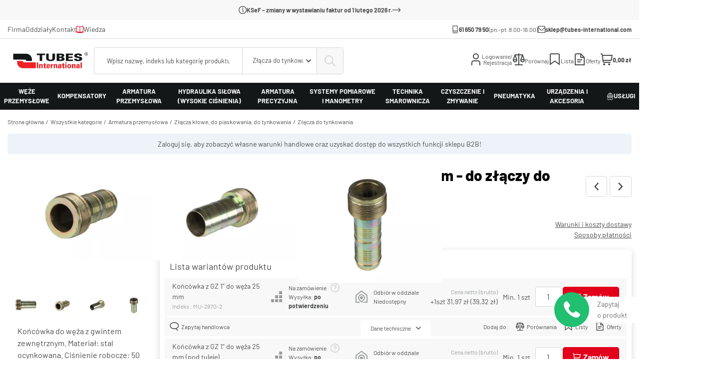

--- FILE ---
content_type: text/html; charset=UTF-8
request_url: https://sklep.tubes-international.pl/koncowka-do-weza-z-gwintem-zewnetrznym-do-zlaczy-do-tynkowania
body_size: 33860
content:
<!DOCTYPE html>
<html lang="pl">
    <head>
        <meta charset="utf-8">
<meta name="viewport" content="width=device-width, initial-scale=1, shrink-to-fit=no">
<link rel="preconnect" crossorigin="anonymous" href="https://www.googletagmanager.com">
<link rel="preconnect" crossorigin="anonymous" href="https://www.google-analytics.com">
<link rel="preload" as="style" href="/public/themes/tubes-rwd/public/fonts/fonts.css">
<link href="/public/themes/tubes-rwd/dist/assets/index-BulQ36oP.css" media="screen, print" rel="stylesheet" type="text/css" >
<link href="/public/themes/tubes-rwd/dist/assets/index-COalJsvR.js" rel="preload" as="script" crossorigin="anonymous" >
<link href="/public/themes/tubes-rwd/dist/assets/ProductCollectionAvailability-CZR0tEE6.css" media="screen, print" rel="stylesheet" type="text/css" >
<link href="/public/themes/tubes-rwd/dist/assets/ProductCollectionAvailability-CHUBEQ39.js" rel="preload" as="script" crossorigin="anonymous" >
<link href="/public/themes/tubes-rwd/dist/assets/ProductAddToCompare-WJG40b6E.css" media="screen, print" rel="stylesheet" type="text/css" >
<link href="/public/themes/tubes-rwd/dist/assets/ProductAddToCompare-dT02k0Wl.js" rel="preload" as="script" crossorigin="anonymous" >
<link href="/public/themes/tubes-rwd/dist/assets/ProductAvailability-C_41l8KD.css" media="screen, print" rel="stylesheet" type="text/css" >
<link href="/public/themes/tubes-rwd/dist/assets/ProductAvailability-XJpOKHZY.js" rel="preload" as="script" crossorigin="anonymous" >
<link href="/public/themes/tubes-rwd/dist/assets/ProductVariantName-BTCl8PX1.css" media="screen, print" rel="stylesheet" type="text/css" >
<link href="/public/themes/tubes-rwd/dist/assets/ProductVariantName-C0i3xVp5.js" rel="preload" as="script" crossorigin="anonymous" >
<link href="/public/themes/tubes-rwd/dist/assets/LoginForm-D2fBwn6j.css" media="screen, print" rel="stylesheet" type="text/css" >
<link href="/public/themes/tubes-rwd/dist/assets/LoginForm-CqmeAViF.js" rel="preload" as="script" crossorigin="anonymous" >
<link href="/public/themes/tubes-rwd/dist/assets/PasswordReset-CQ3zsCdy.css" media="screen, print" rel="stylesheet" type="text/css" >
<link href="/public/themes/tubes-rwd/dist/assets/PasswordReset-3n9_4C-2.js" rel="preload" as="script" crossorigin="anonymous" >
<link href="/public/themes/tubes-rwd/dist/assets/register-invitation-2CXbiilg.js" rel="preload" as="script" crossorigin="anonymous" >
<link href="/public/themes/tubes-rwd/dist/assets/RegisterInvitationModal-B2O1bbRZ.css" media="screen, print" rel="stylesheet" type="text/css" >
<link href="/public/themes/tubes-rwd/dist/assets/RegisterInvitationModal-C1ThtINK.js" rel="preload" as="script" crossorigin="anonymous" >
<link href="/public/themes/tubes-rwd/dist/assets/OfferAddProduct-DK5Rkd_P.css" media="screen, print" rel="stylesheet" type="text/css" >
<link href="/public/themes/tubes-rwd/dist/assets/OfferAddProduct-DoxcKUJ5.js" rel="preload" as="script" crossorigin="anonymous" >
<link href="/public/themes/tubes-rwd/dist/assets/ProductAddToFavourite-CmA0jycK.css" media="screen, print" rel="stylesheet" type="text/css" >
<link href="/public/themes/tubes-rwd/dist/assets/ProductAddToFavourite-DW_ko9NI.js" rel="preload" as="script" crossorigin="anonymous" >
<link href="/public/themes/tubes-rwd/dist/assets/ProductAsk-BWV6ed3M.css" media="screen, print" rel="stylesheet" type="text/css" >
<link href="/public/themes/tubes-rwd/dist/assets/ProductAsk-DlKP5Ksc.js" rel="preload" as="script" crossorigin="anonymous" >
<link href="/public/themes/tubes-rwd/dist/assets/ProductPriceDetails-CrEq6YBS.css" media="screen, print" rel="stylesheet" type="text/css" >
<link href="/public/themes/tubes-rwd/dist/assets/ProductPriceDetails-DYrb1r6l.js" rel="preload" as="script" crossorigin="anonymous" >
<link href="/public/themes/tubes-rwd/dist/assets/SimpleLightBoxInitiator-RSjNmPgA.js" rel="preload" as="script" crossorigin="anonymous" >
<link href="/public/themes/tubes-rwd/dist/assets/simple-light-box-B99LA0tG.js" rel="preload" as="script" crossorigin="anonymous" >
<link href="/public/themes/tubes-rwd/dist/assets/home-LR-r5Ro1.css" media="screen, print" rel="stylesheet" type="text/css" >
<link href="/public/themes/tubes-rwd/dist/assets/home-D-b1ra4a.js" rel="preload" as="script" crossorigin="anonymous" >
<link href="/public/themes/tubes-rwd/dist/assets/product-BYhlA0Ok.css" media="screen, print" rel="stylesheet" type="text/css" >
<link href="/public/themes/tubes-rwd/dist/assets/product-D0ticGJP.js" rel="preload" as="script" crossorigin="anonymous" ><meta name="robots" content="index,follow" >
<meta name="description" content="Końcówka do węża z gwintem zewnętrznym. Materiał: stal ocynkowana. Ciśnienie robocze: 50 bar." ><link rel="canonical" href="https://sklep.tubes-international.pl/koncowka-do-weza-z-gwintem-zewnetrznym-do-zlaczy-do-tynkowania" /><title>Końcówka do węża z gwintem zewnętrznym - do złączy do tynkowania - Sklep Internetowy Tubes International</title><link rel="apple-touch-icon" sizes="152x152" href="/public/themes/tubes-rwd/public/images/favicon/apple-touch-icon.png">
<link rel="icon" type="image/png" sizes="512x512" href="/public/themes/tubes-rwd/public/images/favicon/favicon-512x512.png">
<link rel="icon" type="image/png" sizes="32x32" href="/public/themes/tubes-rwd/public/images/favicon/favicon-32x32.png">
<link rel="icon" type="image/png" sizes="16x16" href="/public/themes/tubes-rwd/public/images/favicon/favicon-16x16.png">
<link rel="manifest" href="/public/themes/tubes-rwd/public/images/favicon/manifest.json">
<link rel="mask-icon" href="/public/themes/tubes-rwd/public/images/favicon/safari-pinned-tab.svg" color="#5bbad5">
<link rel="shortcut icon" href="/public/themes/tubes-rwd/public/images/favicon/favicon.ico">
<meta name="msapplication-TileColor" content="#e50311">
<meta name="msapplication-config" content="/public/themes/tubes-rwd/public/images/favicon/favicon/browserconfig.xml">
<meta name="theme-color" content="#ffffff">
    <!-- Google Tag Manager -->
    <script>(function(w,d,s,l,i){w[l]=w[l]||[];w[l].push({'gtm.start':
                new Date().getTime(),event:'gtm.js'});var f=d.getElementsByTagName(s)[0],
            j=d.createElement(s),dl=l!='dataLayer'?'&l='+l:'';j.async=true;j.src=
            'https://www.googletagmanager.com/gtm.js?id='+i+dl;f.parentNode.insertBefore(j,f);
        })(window,document,'script','dataLayer','GTM-KWJFZM');</script>
    <!-- End Google Tag Manager -->
<style type="text/css" media="print">
    .hidden-on-print {
        display: none;
    }
</style>    </head>
    <body>
            <!-- Google Tag Manager (noscript) -->
    <noscript>
        <iframe src="https://www.googletagmanager.com/ns.html?id=GTM-KWJFZM"
                height="0"
                width="0"
                style="display:none; visibility:hidden"></iframe>
    </noscript>
    <!-- End Google Tag Manager (noscript) -->
        <div id="app"
             data-currency="PLN"
             data-locale="pl-PL"
             data-translations="{&quot;langCode&quot;:&quot;pl-PL&quot;,&quot;url&quot;:&quot;https:\/\/sklep.tubes-international.pl\/translations&quot;}">
            
<messenger :messages-collection="{&quot;OK&quot;:[],&quot;ERR&quot;:[],&quot;INFO&quot;:[]}"></messenger>
    <div class="top-bar">
        <a class="top-bar__link"
           href="/informacje/ksef-zmiany-w-wystawianiu-faktur-od-1-lutego-2026-r"
           target="_self">
            <i aria-hidden="true"
               class="icons icons-info-alt top-bar__icon"></i>

            <span>KSeF – zmiany w wystawianiu faktur od 1 lutego 2026 r.</span>

            <i aria-hidden="true"
               class="icons icons-arrow-right-long top-bar__arrow"></i>
        </a>
    </div>

<header class="header">
    <div class="header__top container-fluid">
        <div class="header__top-content header__container">
            <ul class="header__links">
                <li class="header__links-item">    <div class="menu">
        <a href="#" title="Firma">Firma</a>
        <ul class="submenu">
                            <li><a target="_blank" href="https://www.tubes-international.pl" title="Grupa Tubes International" rel="noopener noreferrer" class="">Grupa Tubes International</a></li>
                            <li><a  href="https://sklep.tubes-international.pl/o-firmie/dane-spolki" title="Dane spółki" rel="noopener noreferrer" class="">Dane spółki</a></li>
                            <li><a target="_blank" href="https://www.tubes-international.pl/wp-content/uploads/doc/warunki_sprzedazy.pdf" title="Ogólne warunki sprzedaży" rel="noopener noreferrer" class="">Ogólne warunki sprzedaży</a></li>
                            <li><a target="_blank" href="https://www.tubes-international.pl/wp-content/uploads/doc/wniosek_kredytowy.pdf" title="Wniosek kredytowy" rel="noopener noreferrer" class="">Wniosek kredytowy</a></li>
                            <li><a target="_blank" href="https://www.tubes-international.pl/wp-content/uploads/doc/zalacznik_do_wniosku_kredytowego.pdf" title="Załącznik do wniosku kredytowego" rel="noopener noreferrer" class="">Załącznik do wniosku kredytowego</a></li>
                    </ul>
    </div>
        <a  href="/oddzialy-stacjonarne?country=Polska" title="Oddziały" class="menu">Oddziały</a>
        <a  href="/kontakt" title="Kontakt" class="menu">Kontakt</a>
</li>

                <li class="header__links-item"></li>

                <li class="header__links-item">
                    <a href="publikacje-branzowe"
                       title="Wiedza">
                        <i class="icons icons-book"></i>
                        Wiedza                    </a>
                </li>
            </ul>

            <ul class="header__info">
                <li class="header__info-item">
                    <i class="icons icons-phone"></i>
                    <strong><a style="display: inline;" href="tel:+48616507950">61 650 79 50</a> </strong>
                    (pn.-pt. 8.00-16.00)                </li>

                <li class="header__info-item">
                    <i class="icons icons-envelope"></i>
                    <a href="mailto:sklep@tubes-international.com"
                       title="sklep@tubes-international.com">
                        sklep@tubes-international.com                    </a>
                </li>
            </ul>
        </div>
    </div>

    <div class="header__container">
        <div class="container-fluid">
            <div class="header__bottom">
                
<mobile-nav-modal class="header__mobile-menu mobile-menu">
    <template #trigger="{ toggleModal }">
        <button class="mobile-menu__trigger"
                aria-label="Pokaż/Ukryj menu"
                @click="toggleModal">
            <i aria-hidden="true"
               class="icons icons-menu"></i>
        </button>
    </template>

    <template #title>
        Menu    </template>

    <template #content>
        <ul class="mobile-menu__nav mobile-menu__nav--level-1">
                                                                                                                                
<li data-category-id="958"
    class="mobile-menu__nav-item--level-1           ">

            <a href="https://sklep.tubes-international.pl/weze-przemyslowe"
           title="Węże przemysłowe"
           class="mobile-menu__nav-link--level-1">
            Węże przemysłowe
                            <i class="mobile-menu__nav-icon                          mobile-menu__nav-icon--level-1                          icons icons-angle-small-right"></i>
                    </a>
    
            <ul class="mobile-menu__nav           mobile-menu__nav--level-2"
    data-level="">
        <li class="mobile-menu__nav-item--level-2                   mobile-menu__nav-go-back">
            <span class="mobile-menu__nav-go-back-icon">
               <i class="icons icons-angle-left"></i>
            </span>

            <span class="mobile-menu__nav-go-back-text">
                Węże przemysłowe            </span>
        </li>

        
        <li class="mobile-menu__nav-item--level-2                   mobile-menu__nav-see-all">
            <a class="mobile-menu__nav-see-all-link"
               href="https://sklep.tubes-international.pl/weze-przemyslowe"
               title="Węże przemysłowe">
                Zobacz wszystko z tej kategorii
                <i class="mobile-menu__nav-see-all-link-icon icons icons-angle-small-right"
                   aria-hidden="true"></i>
            </a>
        </li>

                                    <li class="mobile-menu__nav-item--level-2"
                       >
                <a class="mobile-menu__nav-link--level-2"
                   href="https://sklep.tubes-international.pl/weze-przemyslowe-z-gumy-i-tworzyw"
                   title="Węże przemysłowe z gumy i tworzyw">
                    <p>
                        Węże przemysłowe z gumy i tworzyw
                                                    <span class="mobile-menu__nav-counter                                 mobile-menu__nav-counter--level-2">
                                (5769)
                            </span>
                                            </p>

                                            <i class="mobile-menu__nav-icon                                  mobile-menu__nav-icon--level-2                                  icons icons-angle-small-right"
                           aria-hidden="true"></i>
                                    </a>

                                    <ul class="mobile-menu__nav           mobile-menu__nav--level-3"
    data-level="1">
        <li class="mobile-menu__nav-item--level-3                   mobile-menu__nav-go-back">
            <span class="mobile-menu__nav-go-back-icon">
               <i class="icons icons-angle-left"></i>
            </span>

            <span class="mobile-menu__nav-go-back-text">
                Węże przemysłowe z gumy i tworzyw            </span>
        </li>

        
        <li class="mobile-menu__nav-item--level-3                   mobile-menu__nav-see-all">
            <a class="mobile-menu__nav-see-all-link"
               href="https://sklep.tubes-international.pl/weze-przemyslowe-z-gumy-i-tworzyw"
               title="Węże przemysłowe z gumy i tworzyw">
                Zobacz wszystko z tej kategorii
                <i class="mobile-menu__nav-see-all-link-icon icons icons-angle-small-right"
                   aria-hidden="true"></i>
            </a>
        </li>

                                    <li class="mobile-menu__nav-item--level-3"
                       >
                <a class="mobile-menu__nav-link--level-3"
                   href="https://sklep.tubes-international.pl/weze-uniwersalne"
                   title="Węże uniwersalne">
                    <p>
                        Węże uniwersalne
                                                    <span class="mobile-menu__nav-counter                                 mobile-menu__nav-counter--level-3">
                                (514)
                            </span>
                                            </p>

                                    </a>

                            </li>
                                            <li class="mobile-menu__nav-item--level-3"
                       >
                <a class="mobile-menu__nav-link--level-3"
                   href="https://sklep.tubes-international.pl/weze-do-wody-i-powietrza"
                   title="Węże do wody i powietrza">
                    <p>
                        Węże do wody i powietrza
                                                    <span class="mobile-menu__nav-counter                                 mobile-menu__nav-counter--level-3">
                                (842)
                            </span>
                                            </p>

                                    </a>

                            </li>
                                            <li class="mobile-menu__nav-item--level-3"
                       >
                <a class="mobile-menu__nav-link--level-3"
                   href="https://sklep.tubes-international.pl/weze-do-pary-wodnej"
                   title="Węże do pary wodnej">
                    <p>
                        Węże do pary wodnej
                                                    <span class="mobile-menu__nav-counter                                 mobile-menu__nav-counter--level-3">
                                (565)
                            </span>
                                            </p>

                                    </a>

                            </li>
                                            <li class="mobile-menu__nav-item--level-3"
                       >
                <a class="mobile-menu__nav-link--level-3"
                   href="https://sklep.tubes-international.pl/weze-do-substancji-spozywczych"
                   title="Węże do substancji spożywczych">
                    <p>
                        Węże do substancji spożywczych
                                                    <span class="mobile-menu__nav-counter                                 mobile-menu__nav-counter--level-3">
                                (505)
                            </span>
                                            </p>

                                    </a>

                            </li>
                                            <li class="mobile-menu__nav-item--level-3"
                       >
                <a class="mobile-menu__nav-link--level-3"
                   href="https://sklep.tubes-international.pl/weze-chemiczne"
                   title="Węże chemiczne">
                    <p>
                        Węże chemiczne
                                                    <span class="mobile-menu__nav-counter                                 mobile-menu__nav-counter--level-3">
                                (153)
                            </span>
                                            </p>

                                    </a>

                            </li>
                                            <li class="mobile-menu__nav-item--level-3"
                       >
                <a class="mobile-menu__nav-link--level-3"
                   href="https://sklep.tubes-international.pl/weze-do-produktow-ropopochodnych"
                   title="Węże do produktów ropopochodnych">
                    <p>
                        Węże do produktów ropopochodnych
                                                    <span class="mobile-menu__nav-counter                                 mobile-menu__nav-counter--level-3">
                                (391)
                            </span>
                                            </p>

                                    </a>

                            </li>
                                            <li class="mobile-menu__nav-item--level-3"
                       >
                <a class="mobile-menu__nav-link--level-3"
                   href="https://sklep.tubes-international.pl/weze-przesylowe-do-substancji-stalych"
                   title="Węże przesyłowe (do substancji stałych)">
                    <p>
                        Węże przesyłowe (do substancji stałych)
                                                    <span class="mobile-menu__nav-counter                                 mobile-menu__nav-counter--level-3">
                                (204)
                            </span>
                                            </p>

                                    </a>

                            </li>
                                            <li class="mobile-menu__nav-item--level-3"
                       >
                <a class="mobile-menu__nav-link--level-3"
                   href="https://sklep.tubes-international.pl/weze-odciagowe-i-wentylacyjne"
                   title="Węże odciągowe i wentylacyjne">
                    <p>
                        Węże odciągowe i wentylacyjne
                                                    <span class="mobile-menu__nav-counter                                 mobile-menu__nav-counter--level-3">
                                (2595)
                            </span>
                                            </p>

                                    </a>

                            </li>
            
    </ul>
                            </li>
                                            <li class="mobile-menu__nav-item--level-2"
                       >
                <a class="mobile-menu__nav-link--level-2"
                   href="https://sklep.tubes-international.pl/weze-o-specjalnej-konstrukcji-i-ze-specjalnych-materialow"
                   title="Węże o specjalnej konstrukcji i ze specjalnych materiałów">
                    <p>
                        Węże o specjalnej konstrukcji i ze specjalnych materiałów
                                                    <span class="mobile-menu__nav-counter                                 mobile-menu__nav-counter--level-2">
                                (2243)
                            </span>
                                            </p>

                                            <i class="mobile-menu__nav-icon                                  mobile-menu__nav-icon--level-2                                  icons icons-angle-small-right"
                           aria-hidden="true"></i>
                                    </a>

                                    <ul class="mobile-menu__nav           mobile-menu__nav--level-3"
    data-level="1">
        <li class="mobile-menu__nav-item--level-3                   mobile-menu__nav-go-back">
            <span class="mobile-menu__nav-go-back-icon">
               <i class="icons icons-angle-left"></i>
            </span>

            <span class="mobile-menu__nav-go-back-text">
                Węże o specjalnej konstrukcji i ze specjalnych materiałów            </span>
        </li>

        
        <li class="mobile-menu__nav-item--level-3                   mobile-menu__nav-see-all">
            <a class="mobile-menu__nav-see-all-link"
               href="https://sklep.tubes-international.pl/weze-o-specjalnej-konstrukcji-i-ze-specjalnych-materialow"
               title="Węże o specjalnej konstrukcji i ze specjalnych materiałów">
                Zobacz wszystko z tej kategorii
                <i class="mobile-menu__nav-see-all-link-icon icons icons-angle-small-right"
                   aria-hidden="true"></i>
            </a>
        </li>

                                    <li class="mobile-menu__nav-item--level-3"
                       >
                <a class="mobile-menu__nav-link--level-3"
                   href="https://sklep.tubes-international.pl/weze-i-przewody-kompozytowe"
                   title="Węże i przewody kompozytowe">
                    <p>
                        Węże i przewody kompozytowe
                                                    <span class="mobile-menu__nav-counter                                 mobile-menu__nav-counter--level-3">
                                (77)
                            </span>
                                            </p>

                                    </a>

                            </li>
                                            <li class="mobile-menu__nav-item--level-3"
                       >
                <a class="mobile-menu__nav-link--level-3"
                   href="https://sklep.tubes-international.pl/weze-i-przewody-metalowe"
                   title="Węże i przewody metalowe">
                    <p>
                        Węże i przewody metalowe
                                                    <span class="mobile-menu__nav-counter                                 mobile-menu__nav-counter--level-3">
                                (428)
                            </span>
                                            </p>

                                    </a>

                            </li>
                                            <li class="mobile-menu__nav-item--level-3"
                       >
                <a class="mobile-menu__nav-link--level-3"
                   href="https://sklep.tubes-international.pl/weze-teflonowe-i-koncowki"
                   title="Węże teflonowe i końcówki">
                    <p>
                        Węże teflonowe i końcówki
                                                    <span class="mobile-menu__nav-counter                                 mobile-menu__nav-counter--level-3">
                                (365)
                            </span>
                                            </p>

                                    </a>

                            </li>
                                            <li class="mobile-menu__nav-item--level-3"
                       >
                <a class="mobile-menu__nav-link--level-3"
                   href="https://sklep.tubes-international.pl/weze-silikonowe-przemyslowe"
                   title="Węże silikonowe przemysłowe">
                    <p>
                        Węże silikonowe przemysłowe
                                                    <span class="mobile-menu__nav-counter                                 mobile-menu__nav-counter--level-3">
                                (662)
                            </span>
                                            </p>

                                    </a>

                            </li>
                                            <li class="mobile-menu__nav-item--level-3"
                       >
                <a class="mobile-menu__nav-link--level-3"
                   href="https://sklep.tubes-international.pl/weze-tygon-r"
                   title="Węże TYGON®">
                    <p>
                        Węże TYGON®
                                                    <span class="mobile-menu__nav-counter                                 mobile-menu__nav-counter--level-3">
                                (706)
                            </span>
                                            </p>

                                    </a>

                            </li>
                                            <li class="mobile-menu__nav-item--level-3"
                       >
                <a class="mobile-menu__nav-link--level-3"
                   href="https://sklep.tubes-international.pl/weze-perystaltyczne"
                   title="Węże perystaltyczne">
                    <p>
                        Węże perystaltyczne
                                            </p>

                                    </a>

                            </li>
                                            <li class="mobile-menu__nav-item--level-3"
                       >
                <a class="mobile-menu__nav-link--level-3"
                   href="https://sklep.tubes-international.pl/weze-podgrzewane"
                   title="Węże podgrzewane">
                    <p>
                        Węże podgrzewane
                                            </p>

                                    </a>

                            </li>
                                            <li class="mobile-menu__nav-item--level-3"
                       >
                <a class="mobile-menu__nav-link--level-3"
                   href="https://sklep.tubes-international.pl/weze-plywajace-i-osprzet"
                   title="Węże pływające i osprzęt">
                    <p>
                        Węże pływające i osprzęt
                                                    <span class="mobile-menu__nav-counter                                 mobile-menu__nav-counter--level-3">
                                (5)
                            </span>
                                            </p>

                                    </a>

                            </li>
            
    </ul>
                            </li>
                                            <li class="mobile-menu__nav-item--level-2"
                       >
                <a class="mobile-menu__nav-link--level-2"
                   href="https://sklep.tubes-international.pl/weze-do-specjalnych-zastosowan"
                   title="Węże do specjalnych zastosowań">
                    <p>
                        Węże do specjalnych zastosowań
                                                    <span class="mobile-menu__nav-counter                                 mobile-menu__nav-counter--level-2">
                                (1267)
                            </span>
                                            </p>

                                            <i class="mobile-menu__nav-icon                                  mobile-menu__nav-icon--level-2                                  icons icons-angle-small-right"
                           aria-hidden="true"></i>
                                    </a>

                                    <ul class="mobile-menu__nav           mobile-menu__nav--level-3"
    data-level="1">
        <li class="mobile-menu__nav-item--level-3                   mobile-menu__nav-go-back">
            <span class="mobile-menu__nav-go-back-icon">
               <i class="icons icons-angle-left"></i>
            </span>

            <span class="mobile-menu__nav-go-back-text">
                Węże do specjalnych zastosowań            </span>
        </li>

        
        <li class="mobile-menu__nav-item--level-3                   mobile-menu__nav-see-all">
            <a class="mobile-menu__nav-see-all-link"
               href="https://sklep.tubes-international.pl/weze-do-specjalnych-zastosowan"
               title="Węże do specjalnych zastosowań">
                Zobacz wszystko z tej kategorii
                <i class="mobile-menu__nav-see-all-link-icon icons icons-angle-small-right"
                   aria-hidden="true"></i>
            </a>
        </li>

                                    <li class="mobile-menu__nav-item--level-3"
                       >
                <a class="mobile-menu__nav-link--level-3"
                   href="https://sklep.tubes-international.pl/weze-i-koncowki-do-gazow"
                   title="Węże i końcówki do gazów">
                    <p>
                        Węże i końcówki do gazów
                                                    <span class="mobile-menu__nav-counter                                 mobile-menu__nav-counter--level-3">
                                (104)
                            </span>
                                            </p>

                                    </a>

                            </li>
                                            <li class="mobile-menu__nav-item--level-3"
                       >
                <a class="mobile-menu__nav-link--level-3"
                   href="https://sklep.tubes-international.pl/weze-i-koncowki-do-klimatyzacji"
                   title="Węże i końcówki do klimatyzacji">
                    <p>
                        Węże i końcówki do klimatyzacji
                                                    <span class="mobile-menu__nav-counter                                 mobile-menu__nav-counter--level-3">
                                (490)
                            </span>
                                            </p>

                                    </a>

                            </li>
                                            <li class="mobile-menu__nav-item--level-3"
                       >
                <a class="mobile-menu__nav-link--level-3"
                   href="https://sklep.tubes-international.pl/weze-i-koncowki-hamulcowe"
                   title="Węże i końcówki hamulcowe">
                    <p>
                        Węże i końcówki hamulcowe
                                                    <span class="mobile-menu__nav-counter                                 mobile-menu__nav-counter--level-3">
                                (91)
                            </span>
                                            </p>

                                    </a>

                            </li>
                                            <li class="mobile-menu__nav-item--level-3"
                       >
                <a class="mobile-menu__nav-link--level-3"
                   href="https://sklep.tubes-international.pl/weze-i-laczniki-motoryzacyjne"
                   title="Węże i łączniki motoryzacyjne">
                    <p>
                        Węże i łączniki motoryzacyjne
                                                    <span class="mobile-menu__nav-counter                                 mobile-menu__nav-counter--level-3">
                                (582)
                            </span>
                                            </p>

                                    </a>

                            </li>
            
    </ul>
                            </li>
            
    </ul>
    </li>
                                                                                
<li data-category-id="133"
    class="mobile-menu__nav-item--level-1           ">

            <a href="https://sklep.tubes-international.pl/kompensatory"
           title="Kompensatory"
           class="mobile-menu__nav-link--level-1">
            Kompensatory
                            <i class="mobile-menu__nav-icon                          mobile-menu__nav-icon--level-1                          icons icons-angle-small-right"></i>
                    </a>
    
            <ul class="mobile-menu__nav           mobile-menu__nav--level-2"
    data-level="">
        <li class="mobile-menu__nav-item--level-2                   mobile-menu__nav-go-back">
            <span class="mobile-menu__nav-go-back-icon">
               <i class="icons icons-angle-left"></i>
            </span>

            <span class="mobile-menu__nav-go-back-text">
                Kompensatory            </span>
        </li>

        
        <li class="mobile-menu__nav-item--level-2                   mobile-menu__nav-see-all">
            <a class="mobile-menu__nav-see-all-link"
               href="https://sklep.tubes-international.pl/kompensatory"
               title="Kompensatory">
                Zobacz wszystko z tej kategorii
                <i class="mobile-menu__nav-see-all-link-icon icons icons-angle-small-right"
                   aria-hidden="true"></i>
            </a>
        </li>

                                    <li class="mobile-menu__nav-item--level-2"
                       >
                <a class="mobile-menu__nav-link--level-2"
                   href="https://sklep.tubes-international.pl/kompensatory-gumowe"
                   title="Kompensatory gumowe">
                    <p>
                        Kompensatory gumowe
                                                    <span class="mobile-menu__nav-counter                                 mobile-menu__nav-counter--level-2">
                                (206)
                            </span>
                                            </p>

                                    </a>

                            </li>
                                            <li class="mobile-menu__nav-item--level-2"
                       >
                <a class="mobile-menu__nav-link--level-2"
                   href="https://sklep.tubes-international.pl/kompensatory-stalowe"
                   title="Kompensatory stalowe">
                    <p>
                        Kompensatory stalowe
                                            </p>

                                    </a>

                            </li>
                                            <li class="mobile-menu__nav-item--level-2"
                       >
                <a class="mobile-menu__nav-link--level-2"
                   href="https://sklep.tubes-international.pl/kompensatory-teflonowe"
                   title="Kompensatory teflonowe">
                    <p>
                        Kompensatory teflonowe
                                            </p>

                                    </a>

                            </li>
                                            <li class="mobile-menu__nav-item--level-2"
                       >
                <a class="mobile-menu__nav-link--level-2"
                   href="https://sklep.tubes-international.pl/kompensatory-tkaninowe-i-elastomerowe"
                   title="Kompensatory tkaninowe i elastomerowe">
                    <p>
                        Kompensatory tkaninowe i elastomerowe
                                            </p>

                                    </a>

                            </li>
            
    </ul>
    </li>
                                                                                
<li data-category-id="139"
    class="mobile-menu__nav-item--level-1           ">

            <a href="https://sklep.tubes-international.pl/armatura-przemyslowa"
           title="Armatura przemysłowa"
           class="mobile-menu__nav-link--level-1">
            Armatura przemysłowa
                            <i class="mobile-menu__nav-icon                          mobile-menu__nav-icon--level-1                          icons icons-angle-small-right"></i>
                    </a>
    
            <ul class="mobile-menu__nav           mobile-menu__nav--level-2"
    data-level="">
        <li class="mobile-menu__nav-item--level-2                   mobile-menu__nav-go-back">
            <span class="mobile-menu__nav-go-back-icon">
               <i class="icons icons-angle-left"></i>
            </span>

            <span class="mobile-menu__nav-go-back-text">
                Armatura przemysłowa            </span>
        </li>

        
        <li class="mobile-menu__nav-item--level-2                   mobile-menu__nav-see-all">
            <a class="mobile-menu__nav-see-all-link"
               href="https://sklep.tubes-international.pl/armatura-przemyslowa"
               title="Armatura przemysłowa">
                Zobacz wszystko z tej kategorii
                <i class="mobile-menu__nav-see-all-link-icon icons icons-angle-small-right"
                   aria-hidden="true"></i>
            </a>
        </li>

                                    <li class="mobile-menu__nav-item--level-2"
                       >
                <a class="mobile-menu__nav-link--level-2"
                   href="https://sklep.tubes-international.pl/zlacza-przemyslowe"
                   title="Złącza przemysłowe">
                    <p>
                        Złącza przemysłowe
                                                    <span class="mobile-menu__nav-counter                                 mobile-menu__nav-counter--level-2">
                                (3956)
                            </span>
                                            </p>

                                            <i class="mobile-menu__nav-icon                                  mobile-menu__nav-icon--level-2                                  icons icons-angle-small-right"
                           aria-hidden="true"></i>
                                    </a>

                                    <ul class="mobile-menu__nav           mobile-menu__nav--level-3"
    data-level="1">
        <li class="mobile-menu__nav-item--level-3                   mobile-menu__nav-go-back">
            <span class="mobile-menu__nav-go-back-icon">
               <i class="icons icons-angle-left"></i>
            </span>

            <span class="mobile-menu__nav-go-back-text">
                Złącza przemysłowe            </span>
        </li>

        
        <li class="mobile-menu__nav-item--level-3                   mobile-menu__nav-see-all">
            <a class="mobile-menu__nav-see-all-link"
               href="https://sklep.tubes-international.pl/zlacza-przemyslowe"
               title="Złącza przemysłowe">
                Zobacz wszystko z tej kategorii
                <i class="mobile-menu__nav-see-all-link-icon icons icons-angle-small-right"
                   aria-hidden="true"></i>
            </a>
        </li>

                                    <li class="mobile-menu__nav-item--level-3"
                       >
                <a class="mobile-menu__nav-link--level-3"
                   href="https://sklep.tubes-international.pl/zlacza-tw-i-zlacza-z-wykladzina-ectfe"
                   title="Złącza TW i złącza z wykładziną ECTFE">
                    <p>
                        Złącza TW i złącza z wykładziną ECTFE
                                                    <span class="mobile-menu__nav-counter                                 mobile-menu__nav-counter--level-3">
                                (116)
                            </span>
                                            </p>

                                    </a>

                            </li>
                                            <li class="mobile-menu__nav-item--level-3"
                       >
                <a class="mobile-menu__nav-link--level-3"
                   href="https://sklep.tubes-international.pl/zlacza-camlock-i-zlacza-ibc"
                   title="Złącza CAMLOCK i złącza IBC">
                    <p>
                        Złącza CAMLOCK i złącza IBC
                                                    <span class="mobile-menu__nav-counter                                 mobile-menu__nav-counter--level-3">
                                (1287)
                            </span>
                                            </p>

                                    </a>

                            </li>
                                            <li class="mobile-menu__nav-item--level-3"
                       >
                <a class="mobile-menu__nav-link--level-3"
                   href="https://sklep.tubes-international.pl/zlacza-zaczepowe-symetryczne"
                   title="Złącza zaczepowe symetryczne">
                    <p>
                        Złącza zaczepowe symetryczne
                                                    <span class="mobile-menu__nav-counter                                 mobile-menu__nav-counter--level-3">
                                (759)
                            </span>
                                            </p>

                                    </a>

                            </li>
                                            <li class="mobile-menu__nav-item--level-3"
                       >
                <a class="mobile-menu__nav-link--level-3"
                   href="https://sklep.tubes-international.pl/zlacza-dzwigniowe"
                   title="Złącza dźwigniowe">
                    <p>
                        Złącza dźwigniowe
                                                    <span class="mobile-menu__nav-counter                                 mobile-menu__nav-counter--level-3">
                                (921)
                            </span>
                                            </p>

                                    </a>

                            </li>
                                            <li class="mobile-menu__nav-item--level-3"
                       >
                <a class="mobile-menu__nav-link--level-3"
                   href="https://sklep.tubes-international.pl/zlacza-i-adaptory-gwintowe"
                   title="Złącza i adaptory gwintowe">
                    <p>
                        Złącza i adaptory gwintowe
                                                    <span class="mobile-menu__nav-counter                                 mobile-menu__nav-counter--level-3">
                                (514)
                            </span>
                                            </p>

                                    </a>

                            </li>
                                            <li class="mobile-menu__nav-item--level-3"
                       >
                <a class="mobile-menu__nav-link--level-3"
                   href="https://sklep.tubes-international.pl/zlacza-kolnierzowe-uszczelki-i-sruby-do-polaczen-kolnierzowych"
                   title="Złącza kołnierzowe, uszczelki i śruby do połączeń kołnierzowych">
                    <p>
                        Złącza kołnierzowe, uszczelki i śruby do połączeń kołnierzowych
                                                    <span class="mobile-menu__nav-counter                                 mobile-menu__nav-counter--level-3">
                                (359)
                            </span>
                                            </p>

                                    </a>

                            </li>
                                            <li class="mobile-menu__nav-item--level-3"
                       >
                <a class="mobile-menu__nav-link--level-3"
                   href="https://sklep.tubes-international.pl/system-zaciskania-wewnetrznego"
                   title="System zaciskania wewnętrznego">
                    <p>
                        System zaciskania wewnętrznego
                                            </p>

                                    </a>

                            </li>
            
    </ul>
                            </li>
                                            <li class="mobile-menu__nav-item--level-2"
                       >
                <a class="mobile-menu__nav-link--level-2"
                   href="https://sklep.tubes-international.pl/zlacza-specjalne"
                   title="Złącza specjalne">
                    <p>
                        Złącza specjalne
                                                    <span class="mobile-menu__nav-counter                                 mobile-menu__nav-counter--level-2">
                                (890)
                            </span>
                                            </p>

                                            <i class="mobile-menu__nav-icon                                  mobile-menu__nav-icon--level-2                                  icons icons-angle-small-right"
                           aria-hidden="true"></i>
                                    </a>

                                    <ul class="mobile-menu__nav           mobile-menu__nav--level-3"
    data-level="1">
        <li class="mobile-menu__nav-item--level-3                   mobile-menu__nav-go-back">
            <span class="mobile-menu__nav-go-back-icon">
               <i class="icons icons-angle-left"></i>
            </span>

            <span class="mobile-menu__nav-go-back-text">
                Złącza specjalne            </span>
        </li>

        
        <li class="mobile-menu__nav-item--level-3                   mobile-menu__nav-see-all">
            <a class="mobile-menu__nav-see-all-link"
               href="https://sklep.tubes-international.pl/zlacza-specjalne"
               title="Złącza specjalne">
                Zobacz wszystko z tej kategorii
                <i class="mobile-menu__nav-see-all-link-icon icons icons-angle-small-right"
                   aria-hidden="true"></i>
            </a>
        </li>

                                    <li class="mobile-menu__nav-item--level-3"
                       >
                <a class="mobile-menu__nav-link--level-3"
                   href="https://sklep.tubes-international.pl/zlacza-przeladunkowe"
                   title="Złącza przeładunkowe">
                    <p>
                        Złącza przeładunkowe
                                                    <span class="mobile-menu__nav-counter                                 mobile-menu__nav-counter--level-3">
                                (145)
                            </span>
                                            </p>

                                    </a>

                            </li>
                                            <li class="mobile-menu__nav-item--level-3"
                       >
                <a class="mobile-menu__nav-link--level-3"
                   href="https://sklep.tubes-international.pl/przemyslowe-zlacza-obrotowe"
                   title="Przemysłowe złącza obrotowe">
                    <p>
                        Przemysłowe złącza obrotowe
                                                    <span class="mobile-menu__nav-counter                                 mobile-menu__nav-counter--level-3">
                                (61)
                            </span>
                                            </p>

                                    </a>

                            </li>
                                            <li class="mobile-menu__nav-item--level-3"
                       >
                <a class="mobile-menu__nav-link--level-3"
                   href="https://sklep.tubes-international.pl/zlacza-wydobycia-ropy-i-gazu"
                   title="Złącza wydobycia ropy i gazu">
                    <p>
                        Złącza wydobycia ropy i gazu
                                                    <span class="mobile-menu__nav-counter                                 mobile-menu__nav-counter--level-3">
                                (91)
                            </span>
                                            </p>

                                    </a>

                            </li>
                                            <li class="mobile-menu__nav-item--level-3"
                       >
                <a class="mobile-menu__nav-link--level-3"
                   href="https://sklep.tubes-international.pl/zlacza-nierdzewne-higieniczne"
                   title="Złącza nierdzewne higieniczne">
                    <p>
                        Złącza nierdzewne higieniczne
                                                    <span class="mobile-menu__nav-counter                                 mobile-menu__nav-counter--level-3">
                                (593)
                            </span>
                                            </p>

                                    </a>

                            </li>
            
    </ul>
                            </li>
                                            <li class="mobile-menu__nav-item--level-2"
                       >
                <a class="mobile-menu__nav-link--level-2"
                   href="https://sklep.tubes-international.pl/zlacza-klowe-do-piaskowania-do-tynkowania"
                   title="Złącza kłowe, do piaskowania, do tynkowania">
                    <p>
                        Złącza kłowe, do piaskowania, do tynkowania
                                                    <span class="mobile-menu__nav-counter                                 mobile-menu__nav-counter--level-2">
                                (501)
                            </span>
                                            </p>

                                            <i class="mobile-menu__nav-icon                                  mobile-menu__nav-icon--level-2                                  icons icons-angle-small-right"
                           aria-hidden="true"></i>
                                    </a>

                                    <ul class="mobile-menu__nav           mobile-menu__nav--level-3"
    data-level="1">
        <li class="mobile-menu__nav-item--level-3                   mobile-menu__nav-go-back">
            <span class="mobile-menu__nav-go-back-icon">
               <i class="icons icons-angle-left"></i>
            </span>

            <span class="mobile-menu__nav-go-back-text">
                Złącza kłowe, do piaskowania, do tynkowania            </span>
        </li>

        
        <li class="mobile-menu__nav-item--level-3                   mobile-menu__nav-see-all">
            <a class="mobile-menu__nav-see-all-link"
               href="https://sklep.tubes-international.pl/zlacza-klowe-do-piaskowania-do-tynkowania"
               title="Złącza kłowe, do piaskowania, do tynkowania">
                Zobacz wszystko z tej kategorii
                <i class="mobile-menu__nav-see-all-link-icon icons icons-angle-small-right"
                   aria-hidden="true"></i>
            </a>
        </li>

                                    <li class="mobile-menu__nav-item--level-3"
                       >
                <a class="mobile-menu__nav-link--level-3"
                   href="https://sklep.tubes-international.pl/zlacza-klowe"
                   title="Złącza kłowe">
                    <p>
                        Złącza kłowe
                                                    <span class="mobile-menu__nav-counter                                 mobile-menu__nav-counter--level-3">
                                (385)
                            </span>
                                            </p>

                                    </a>

                            </li>
                                            <li class="mobile-menu__nav-item--level-3"
                       >
                <a class="mobile-menu__nav-link--level-3"
                   href="https://sklep.tubes-international.pl/zlacza-do-piaskowania"
                   title="Złącza do piaskowania">
                    <p>
                        Złącza do piaskowania
                                                    <span class="mobile-menu__nav-counter                                 mobile-menu__nav-counter--level-3">
                                (29)
                            </span>
                                            </p>

                                    </a>

                            </li>
                                            <li class="mobile-menu__nav-item--level-3"
                       >
                <a class="mobile-menu__nav-link--level-3"
                   href="https://sklep.tubes-international.pl/zlacza-do-tynkowania"
                   title="Złącza do tynkowania">
                    <p>
                        Złącza do tynkowania
                                                    <span class="mobile-menu__nav-counter                                 mobile-menu__nav-counter--level-3">
                                (87)
                            </span>
                                            </p>

                                    </a>

                            </li>
            
    </ul>
                            </li>
                                            <li class="mobile-menu__nav-item--level-2"
                       >
                <a class="mobile-menu__nav-link--level-2"
                   href="https://sklep.tubes-international.pl/rury-laczniki-koncowki-armatura-nalewcza"
                   title="Rury, łączniki, końcówki, armatura nalewcza">
                    <p>
                        Rury, łączniki, końcówki, armatura nalewcza
                                                    <span class="mobile-menu__nav-counter                                 mobile-menu__nav-counter--level-2">
                                (2710)
                            </span>
                                            </p>

                                            <i class="mobile-menu__nav-icon                                  mobile-menu__nav-icon--level-2                                  icons icons-angle-small-right"
                           aria-hidden="true"></i>
                                    </a>

                                    <ul class="mobile-menu__nav           mobile-menu__nav--level-3"
    data-level="1">
        <li class="mobile-menu__nav-item--level-3                   mobile-menu__nav-go-back">
            <span class="mobile-menu__nav-go-back-icon">
               <i class="icons icons-angle-left"></i>
            </span>

            <span class="mobile-menu__nav-go-back-text">
                Rury, łączniki, końcówki, armatura nalewcza            </span>
        </li>

        
        <li class="mobile-menu__nav-item--level-3                   mobile-menu__nav-see-all">
            <a class="mobile-menu__nav-see-all-link"
               href="https://sklep.tubes-international.pl/rury-laczniki-koncowki-armatura-nalewcza"
               title="Rury, łączniki, końcówki, armatura nalewcza">
                Zobacz wszystko z tej kategorii
                <i class="mobile-menu__nav-see-all-link-icon icons icons-angle-small-right"
                   aria-hidden="true"></i>
            </a>
        </li>

                                    <li class="mobile-menu__nav-item--level-3"
                       >
                <a class="mobile-menu__nav-link--level-3"
                   href="https://sklep.tubes-international.pl/armatura-rury-ksztaltki-i-laczniki"
                   title="Armatura (rury, kształtki i łączniki)">
                    <p>
                        Armatura (rury, kształtki i łączniki)
                                                    <span class="mobile-menu__nav-counter                                 mobile-menu__nav-counter--level-3">
                                (940)
                            </span>
                                            </p>

                                    </a>

                            </li>
                                            <li class="mobile-menu__nav-item--level-3"
                       >
                <a class="mobile-menu__nav-link--level-3"
                   href="https://sklep.tubes-international.pl/koncowki-i-laczniki-niskocisnieniowe"
                   title="Końcówki i łączniki niskociśnieniowe">
                    <p>
                        Końcówki i łączniki niskociśnieniowe
                                                    <span class="mobile-menu__nav-counter                                 mobile-menu__nav-counter--level-3">
                                (1718)
                            </span>
                                            </p>

                                    </a>

                            </li>
                                            <li class="mobile-menu__nav-item--level-3"
                       >
                <a class="mobile-menu__nav-link--level-3"
                   href="https://sklep.tubes-international.pl/armatura-nalewcza"
                   title="Armatura nalewcza">
                    <p>
                        Armatura nalewcza
                                                    <span class="mobile-menu__nav-counter                                 mobile-menu__nav-counter--level-3">
                                (52)
                            </span>
                                            </p>

                                    </a>

                            </li>
            
    </ul>
                            </li>
                                            <li class="mobile-menu__nav-item--level-2"
                       >
                <a class="mobile-menu__nav-link--level-2"
                   href="https://sklep.tubes-international.pl/szybkozlacza-niskocisnieniowe"
                   title="Szybkozłącza niskociśnieniowe">
                    <p>
                        Szybkozłącza niskociśnieniowe
                                                    <span class="mobile-menu__nav-counter                                 mobile-menu__nav-counter--level-2">
                                (2211)
                            </span>
                                            </p>

                                            <i class="mobile-menu__nav-icon                                  mobile-menu__nav-icon--level-2                                  icons icons-angle-small-right"
                           aria-hidden="true"></i>
                                    </a>

                                    <ul class="mobile-menu__nav           mobile-menu__nav--level-3"
    data-level="1">
        <li class="mobile-menu__nav-item--level-3                   mobile-menu__nav-go-back">
            <span class="mobile-menu__nav-go-back-icon">
               <i class="icons icons-angle-left"></i>
            </span>

            <span class="mobile-menu__nav-go-back-text">
                Szybkozłącza niskociśnieniowe            </span>
        </li>

        
        <li class="mobile-menu__nav-item--level-3                   mobile-menu__nav-see-all">
            <a class="mobile-menu__nav-see-all-link"
               href="https://sklep.tubes-international.pl/szybkozlacza-niskocisnieniowe"
               title="Szybkozłącza niskociśnieniowe">
                Zobacz wszystko z tej kategorii
                <i class="mobile-menu__nav-see-all-link-icon icons icons-angle-small-right"
                   aria-hidden="true"></i>
            </a>
        </li>

                                    <li class="mobile-menu__nav-item--level-3"
                       >
                <a class="mobile-menu__nav-link--level-3"
                   href="https://sklep.tubes-international.pl/szybkozlacza-do-wody"
                   title="Szybkozłącza do wody">
                    <p>
                        Szybkozłącza do wody
                                                    <span class="mobile-menu__nav-counter                                 mobile-menu__nav-counter--level-3">
                                (171)
                            </span>
                                            </p>

                                    </a>

                            </li>
                                            <li class="mobile-menu__nav-item--level-3"
                       >
                <a class="mobile-menu__nav-link--level-3"
                   href="https://sklep.tubes-international.pl/szybkozlacza-do-form-wtryskowych"
                   title="Szybkozłącza do form wtryskowych">
                    <p>
                        Szybkozłącza do form wtryskowych
                                                    <span class="mobile-menu__nav-counter                                 mobile-menu__nav-counter--level-3">
                                (585)
                            </span>
                                            </p>

                                    </a>

                            </li>
                                            <li class="mobile-menu__nav-item--level-3"
                       >
                <a class="mobile-menu__nav-link--level-3"
                   href="https://sklep.tubes-international.pl/szybkozlacza-niskocisnieniowe-ogolnego-przeznaczenia"
                   title="Szybkozłącza niskociśnieniowe ogólnego przeznaczenia">
                    <p>
                        Szybkozłącza niskociśnieniowe ogólnego przeznaczenia
                                                    <span class="mobile-menu__nav-counter                                 mobile-menu__nav-counter--level-3">
                                (1255)
                            </span>
                                            </p>

                                    </a>

                            </li>
                                            <li class="mobile-menu__nav-item--level-3"
                       >
                <a class="mobile-menu__nav-link--level-3"
                   href="https://sklep.tubes-international.pl/szybkozlacza-dla-przemyslu-spozywczego"
                   title="Szybkozłącza dla przemysłu spożywczego">
                    <p>
                        Szybkozłącza dla przemysłu spożywczego
                                                    <span class="mobile-menu__nav-counter                                 mobile-menu__nav-counter--level-3">
                                (44)
                            </span>
                                            </p>

                                    </a>

                            </li>
                                            <li class="mobile-menu__nav-item--level-3"
                       >
                <a class="mobile-menu__nav-link--level-3"
                   href="https://sklep.tubes-international.pl/szybkozlacza-tworzywowe-przemyslowe"
                   title="Szybkozłącza tworzywowe przemysłowe">
                    <p>
                        Szybkozłącza tworzywowe przemysłowe
                                                    <span class="mobile-menu__nav-counter                                 mobile-menu__nav-counter--level-3">
                                (156)
                            </span>
                                            </p>

                                    </a>

                            </li>
            
    </ul>
                            </li>
                                            <li class="mobile-menu__nav-item--level-2"
                       >
                <a class="mobile-menu__nav-link--level-2"
                   href="https://sklep.tubes-international.pl/zawory-przemyslowe"
                   title="Zawory przemysłowe">
                    <p>
                        Zawory przemysłowe
                                                    <span class="mobile-menu__nav-counter                                 mobile-menu__nav-counter--level-2">
                                (685)
                            </span>
                                            </p>

                                            <i class="mobile-menu__nav-icon                                  mobile-menu__nav-icon--level-2                                  icons icons-angle-small-right"
                           aria-hidden="true"></i>
                                    </a>

                                    <ul class="mobile-menu__nav           mobile-menu__nav--level-3"
    data-level="1">
        <li class="mobile-menu__nav-item--level-3                   mobile-menu__nav-go-back">
            <span class="mobile-menu__nav-go-back-icon">
               <i class="icons icons-angle-left"></i>
            </span>

            <span class="mobile-menu__nav-go-back-text">
                Zawory przemysłowe            </span>
        </li>

        
        <li class="mobile-menu__nav-item--level-3                   mobile-menu__nav-see-all">
            <a class="mobile-menu__nav-see-all-link"
               href="https://sklep.tubes-international.pl/zawory-przemyslowe"
               title="Zawory przemysłowe">
                Zobacz wszystko z tej kategorii
                <i class="mobile-menu__nav-see-all-link-icon icons icons-angle-small-right"
                   aria-hidden="true"></i>
            </a>
        </li>

                                    <li class="mobile-menu__nav-item--level-3"
                       >
                <a class="mobile-menu__nav-link--level-3"
                   href="https://sklep.tubes-international.pl/zawory-kulowe"
                   title="Zawory kulowe">
                    <p>
                        Zawory kulowe
                                                    <span class="mobile-menu__nav-counter                                 mobile-menu__nav-counter--level-3">
                                (348)
                            </span>
                                            </p>

                                    </a>

                            </li>
                                            <li class="mobile-menu__nav-item--level-3"
                       >
                <a class="mobile-menu__nav-link--level-3"
                   href="https://sklep.tubes-international.pl/zawory-zasuwowe"
                   title="Zawory zasuwowe">
                    <p>
                        Zawory zasuwowe
                                                    <span class="mobile-menu__nav-counter                                 mobile-menu__nav-counter--level-3">
                                (71)
                            </span>
                                            </p>

                                    </a>

                            </li>
                                            <li class="mobile-menu__nav-item--level-3"
                       >
                <a class="mobile-menu__nav-link--level-3"
                   href="https://sklep.tubes-international.pl/zawory-motylkowe-przepustnice"
                   title="Zawory motylkowe (przepustnice)">
                    <p>
                        Zawory motylkowe (przepustnice)
                                                    <span class="mobile-menu__nav-counter                                 mobile-menu__nav-counter--level-3">
                                (113)
                            </span>
                                            </p>

                                    </a>

                            </li>
                                            <li class="mobile-menu__nav-item--level-3"
                       >
                <a class="mobile-menu__nav-link--level-3"
                   href="https://sklep.tubes-international.pl/zawory-higieniczne"
                   title="Zawory higieniczne">
                    <p>
                        Zawory higieniczne
                                                    <span class="mobile-menu__nav-counter                                 mobile-menu__nav-counter--level-3">
                                (10)
                            </span>
                                            </p>

                                    </a>

                            </li>
                                            <li class="mobile-menu__nav-item--level-3"
                       >
                <a class="mobile-menu__nav-link--level-3"
                   href="https://sklep.tubes-international.pl/zawory-zwrotne-i-filtry"
                   title="Zawory zwrotne i filtry">
                    <p>
                        Zawory zwrotne i filtry
                                                    <span class="mobile-menu__nav-counter                                 mobile-menu__nav-counter--level-3">
                                (103)
                            </span>
                                            </p>

                                    </a>

                            </li>
                                            <li class="mobile-menu__nav-item--level-3"
                       >
                <a class="mobile-menu__nav-link--level-3"
                   href="https://sklep.tubes-international.pl/elektrozawory"
                   title="Elektrozawory">
                    <p>
                        Elektrozawory
                                            </p>

                                    </a>

                            </li>
                                            <li class="mobile-menu__nav-item--level-3"
                       >
                <a class="mobile-menu__nav-link--level-3"
                   href="https://sklep.tubes-international.pl/zawory-bezpieczenstwa"
                   title="Zawory bezpieczeństwa">
                    <p>
                        Zawory bezpieczeństwa
                                            </p>

                                    </a>

                            </li>
                                            <li class="mobile-menu__nav-item--level-3"
                       >
                <a class="mobile-menu__nav-link--level-3"
                   href="https://sklep.tubes-international.pl/zawory-inne"
                   title="Zawory inne">
                    <p>
                        Zawory inne
                                                    <span class="mobile-menu__nav-counter                                 mobile-menu__nav-counter--level-3">
                                (40)
                            </span>
                                            </p>

                                    </a>

                            </li>
            
    </ul>
                            </li>
                                            <li class="mobile-menu__nav-item--level-2"
                       >
                <a class="mobile-menu__nav-link--level-2"
                   href="https://sklep.tubes-international.pl/opaski-obejmy-i-tuleje-zaciskowe"
                   title="Opaski, obejmy i tuleje zaciskowe">
                    <p>
                        Opaski, obejmy i tuleje zaciskowe
                                                    <span class="mobile-menu__nav-counter                                 mobile-menu__nav-counter--level-2">
                                (2015)
                            </span>
                                            </p>

                                            <i class="mobile-menu__nav-icon                                  mobile-menu__nav-icon--level-2                                  icons icons-angle-small-right"
                           aria-hidden="true"></i>
                                    </a>

                                    <ul class="mobile-menu__nav           mobile-menu__nav--level-3"
    data-level="1">
        <li class="mobile-menu__nav-item--level-3                   mobile-menu__nav-go-back">
            <span class="mobile-menu__nav-go-back-icon">
               <i class="icons icons-angle-left"></i>
            </span>

            <span class="mobile-menu__nav-go-back-text">
                Opaski, obejmy i tuleje zaciskowe            </span>
        </li>

        
        <li class="mobile-menu__nav-item--level-3                   mobile-menu__nav-see-all">
            <a class="mobile-menu__nav-see-all-link"
               href="https://sklep.tubes-international.pl/opaski-obejmy-i-tuleje-zaciskowe"
               title="Opaski, obejmy i tuleje zaciskowe">
                Zobacz wszystko z tej kategorii
                <i class="mobile-menu__nav-see-all-link-icon icons icons-angle-small-right"
                   aria-hidden="true"></i>
            </a>
        </li>

                                    <li class="mobile-menu__nav-item--level-3"
                       >
                <a class="mobile-menu__nav-link--level-3"
                   href="https://sklep.tubes-international.pl/tasmowy-system-zaciskowy"
                   title="Taśmowy system zaciskowy">
                    <p>
                        Taśmowy system zaciskowy
                                                    <span class="mobile-menu__nav-counter                                 mobile-menu__nav-counter--level-3">
                                (192)
                            </span>
                                            </p>

                                    </a>

                            </li>
                                            <li class="mobile-menu__nav-item--level-3"
                       >
                <a class="mobile-menu__nav-link--level-3"
                   href="https://sklep.tubes-international.pl/opaski-do-montazu-koncowek"
                   title="Opaski do montażu końcówek">
                    <p>
                        Opaski do montażu końcówek
                                                    <span class="mobile-menu__nav-counter                                 mobile-menu__nav-counter--level-3">
                                (1114)
                            </span>
                                            </p>

                                    </a>

                            </li>
                                            <li class="mobile-menu__nav-item--level-3"
                       >
                <a class="mobile-menu__nav-link--level-3"
                   href="https://sklep.tubes-international.pl/obejmy-tuleje-do-koncowek-i-wezy"
                   title="Obejmy, tuleje do końcówek i węży">
                    <p>
                        Obejmy, tuleje do końcówek i węży
                                                    <span class="mobile-menu__nav-counter                                 mobile-menu__nav-counter--level-3">
                                (332)
                            </span>
                                            </p>

                                    </a>

                            </li>
                                            <li class="mobile-menu__nav-item--level-3"
                       >
                <a class="mobile-menu__nav-link--level-3"
                   href="https://sklep.tubes-international.pl/obejmy-i-mocowania-rur-i-wezy"
                   title="Obejmy i mocowania rur i węży">
                    <p>
                        Obejmy i mocowania rur i węży
                                                    <span class="mobile-menu__nav-counter                                 mobile-menu__nav-counter--level-3">
                                (286)
                            </span>
                                            </p>

                                    </a>

                            </li>
                                            <li class="mobile-menu__nav-item--level-3"
                       >
                <a class="mobile-menu__nav-link--level-3"
                   href="https://sklep.tubes-international.pl/obejmy-do-laczenia-i-naprawy-rur"
                   title="Obejmy do łączenia i naprawy rur">
                    <p>
                        Obejmy do łączenia i naprawy rur
                                                    <span class="mobile-menu__nav-counter                                 mobile-menu__nav-counter--level-3">
                                (91)
                            </span>
                                            </p>

                                    </a>

                            </li>
            
    </ul>
                            </li>
            
    </ul>
    </li>
                                                                                
<li data-category-id="388"
    class="mobile-menu__nav-item--level-1           ">

            <a href="https://sklep.tubes-international.pl/hydraulika-silowa-wysokie-cisnienia"
           title="Hydraulika siłowa (wysokie ciśnienia)"
           class="mobile-menu__nav-link--level-1">
            Hydraulika siłowa (wysokie ciśnienia)
                            <i class="mobile-menu__nav-icon                          mobile-menu__nav-icon--level-1                          icons icons-angle-small-right"></i>
                    </a>
    
            <ul class="mobile-menu__nav           mobile-menu__nav--level-2"
    data-level="">
        <li class="mobile-menu__nav-item--level-2                   mobile-menu__nav-go-back">
            <span class="mobile-menu__nav-go-back-icon">
               <i class="icons icons-angle-left"></i>
            </span>

            <span class="mobile-menu__nav-go-back-text">
                Hydraulika siłowa (wysokie ciśnienia)            </span>
        </li>

        
        <li class="mobile-menu__nav-item--level-2                   mobile-menu__nav-see-all">
            <a class="mobile-menu__nav-see-all-link"
               href="https://sklep.tubes-international.pl/hydraulika-silowa-wysokie-cisnienia"
               title="Hydraulika siłowa (wysokie ciśnienia)">
                Zobacz wszystko z tej kategorii
                <i class="mobile-menu__nav-see-all-link-icon icons icons-angle-small-right"
                   aria-hidden="true"></i>
            </a>
        </li>

                                    <li class="mobile-menu__nav-item--level-2"
                       >
                <a class="mobile-menu__nav-link--level-2"
                   href="https://sklep.tubes-international.pl/weze-wysokocisnieniowe"
                   title="Węże wysokociśnieniowe">
                    <p>
                        Węże wysokociśnieniowe
                                                    <span class="mobile-menu__nav-counter                                 mobile-menu__nav-counter--level-2">
                                (562)
                            </span>
                                            </p>

                                            <i class="mobile-menu__nav-icon                                  mobile-menu__nav-icon--level-2                                  icons icons-angle-small-right"
                           aria-hidden="true"></i>
                                    </a>

                                    <ul class="mobile-menu__nav           mobile-menu__nav--level-3"
    data-level="1">
        <li class="mobile-menu__nav-item--level-3                   mobile-menu__nav-go-back">
            <span class="mobile-menu__nav-go-back-icon">
               <i class="icons icons-angle-left"></i>
            </span>

            <span class="mobile-menu__nav-go-back-text">
                Węże wysokociśnieniowe            </span>
        </li>

        
        <li class="mobile-menu__nav-item--level-3                   mobile-menu__nav-see-all">
            <a class="mobile-menu__nav-see-all-link"
               href="https://sklep.tubes-international.pl/weze-wysokocisnieniowe"
               title="Węże wysokociśnieniowe">
                Zobacz wszystko z tej kategorii
                <i class="mobile-menu__nav-see-all-link-icon icons icons-angle-small-right"
                   aria-hidden="true"></i>
            </a>
        </li>

                                    <li class="mobile-menu__nav-item--level-3"
                       >
                <a class="mobile-menu__nav-link--level-3"
                   href="https://sklep.tubes-international.pl/weze-hydrauliczne-gumowe"
                   title="Węże hydrauliczne gumowe">
                    <p>
                        Węże hydrauliczne gumowe
                                                    <span class="mobile-menu__nav-counter                                 mobile-menu__nav-counter--level-3">
                                (259)
                            </span>
                                            </p>

                                    </a>

                            </li>
                                            <li class="mobile-menu__nav-item--level-3"
                       >
                <a class="mobile-menu__nav-link--level-3"
                   href="https://sklep.tubes-international.pl/weze-termoplastyczne"
                   title="Węże termoplastyczne">
                    <p>
                        Węże termoplastyczne
                                                    <span class="mobile-menu__nav-counter                                 mobile-menu__nav-counter--level-3">
                                (303)
                            </span>
                                            </p>

                                    </a>

                            </li>
            
    </ul>
                            </li>
                                            <li class="mobile-menu__nav-item--level-2"
                       >
                <a class="mobile-menu__nav-link--level-2"
                   href="https://sklep.tubes-international.pl/okucia-do-wezy-i-adaptory"
                   title="Okucia do węży i adaptory">
                    <p>
                        Okucia do węży i adaptory
                                                    <span class="mobile-menu__nav-counter                                 mobile-menu__nav-counter--level-2">
                                (5747)
                            </span>
                                            </p>

                                            <i class="mobile-menu__nav-icon                                  mobile-menu__nav-icon--level-2                                  icons icons-angle-small-right"
                           aria-hidden="true"></i>
                                    </a>

                                    <ul class="mobile-menu__nav           mobile-menu__nav--level-3"
    data-level="1">
        <li class="mobile-menu__nav-item--level-3                   mobile-menu__nav-go-back">
            <span class="mobile-menu__nav-go-back-icon">
               <i class="icons icons-angle-left"></i>
            </span>

            <span class="mobile-menu__nav-go-back-text">
                Okucia do węży i adaptory            </span>
        </li>

        
        <li class="mobile-menu__nav-item--level-3                   mobile-menu__nav-see-all">
            <a class="mobile-menu__nav-see-all-link"
               href="https://sklep.tubes-international.pl/okucia-do-wezy-i-adaptory"
               title="Okucia do węży i adaptory">
                Zobacz wszystko z tej kategorii
                <i class="mobile-menu__nav-see-all-link-icon icons icons-angle-small-right"
                   aria-hidden="true"></i>
            </a>
        </li>

                                    <li class="mobile-menu__nav-item--level-3"
                       >
                <a class="mobile-menu__nav-link--level-3"
                   href="https://sklep.tubes-international.pl/okucia-do-wezy-wysokocisnieniowych"
                   title="Okucia do węży wysokociśnieniowych">
                    <p>
                        Okucia do węży wysokociśnieniowych
                                                    <span class="mobile-menu__nav-counter                                 mobile-menu__nav-counter--level-3">
                                (3980)
                            </span>
                                            </p>

                                    </a>

                            </li>
                                            <li class="mobile-menu__nav-item--level-3"
                       >
                <a class="mobile-menu__nav-link--level-3"
                   href="https://sklep.tubes-international.pl/adaptory-wysokocisnieniowe"
                   title="Adaptory wysokociśnieniowe">
                    <p>
                        Adaptory wysokociśnieniowe
                                                    <span class="mobile-menu__nav-counter                                 mobile-menu__nav-counter--level-3">
                                (1767)
                            </span>
                                            </p>

                                    </a>

                            </li>
            
    </ul>
                            </li>
                                            <li class="mobile-menu__nav-item--level-2"
                       >
                <a class="mobile-menu__nav-link--level-2"
                   href="https://sklep.tubes-international.pl/rury-hydrauliczne-obejmy-i-laczniki-do-rur"
                   title="Rury hydrauliczne, obejmy i łączniki do rur">
                    <p>
                        Rury hydrauliczne, obejmy i łączniki do rur
                                                    <span class="mobile-menu__nav-counter                                 mobile-menu__nav-counter--level-2">
                                (8942)
                            </span>
                                            </p>

                                            <i class="mobile-menu__nav-icon                                  mobile-menu__nav-icon--level-2                                  icons icons-angle-small-right"
                           aria-hidden="true"></i>
                                    </a>

                                    <ul class="mobile-menu__nav           mobile-menu__nav--level-3"
    data-level="1">
        <li class="mobile-menu__nav-item--level-3                   mobile-menu__nav-go-back">
            <span class="mobile-menu__nav-go-back-icon">
               <i class="icons icons-angle-left"></i>
            </span>

            <span class="mobile-menu__nav-go-back-text">
                Rury hydrauliczne, obejmy i łączniki do rur            </span>
        </li>

        
        <li class="mobile-menu__nav-item--level-3                   mobile-menu__nav-see-all">
            <a class="mobile-menu__nav-see-all-link"
               href="https://sklep.tubes-international.pl/rury-hydrauliczne-obejmy-i-laczniki-do-rur"
               title="Rury hydrauliczne, obejmy i łączniki do rur">
                Zobacz wszystko z tej kategorii
                <i class="mobile-menu__nav-see-all-link-icon icons icons-angle-small-right"
                   aria-hidden="true"></i>
            </a>
        </li>

                                    <li class="mobile-menu__nav-item--level-3"
                       >
                <a class="mobile-menu__nav-link--level-3"
                   href="https://sklep.tubes-international.pl/obejmy-do-rur-hydraulicznych"
                   title="Obejmy do rur hydraulicznych">
                    <p>
                        Obejmy do rur hydraulicznych
                                                    <span class="mobile-menu__nav-counter                                 mobile-menu__nav-counter--level-3">
                                (1262)
                            </span>
                                            </p>

                                    </a>

                            </li>
                                            <li class="mobile-menu__nav-item--level-3"
                       >
                <a class="mobile-menu__nav-link--level-3"
                   href="https://sklep.tubes-international.pl/rury-hydrauliczne"
                   title="Rury hydrauliczne">
                    <p>
                        Rury hydrauliczne
                                                    <span class="mobile-menu__nav-counter                                 mobile-menu__nav-counter--level-3">
                                (132)
                            </span>
                                            </p>

                                    </a>

                            </li>
                                            <li class="mobile-menu__nav-item--level-3"
                       >
                <a class="mobile-menu__nav-link--level-3"
                   href="https://sklep.tubes-international.pl/laczniki-do-rur-hydraulicznych"
                   title="Łączniki do rur hydraulicznych">
                    <p>
                        Łączniki do rur hydraulicznych
                                                    <span class="mobile-menu__nav-counter                                 mobile-menu__nav-counter--level-3">
                                (7548)
                            </span>
                                            </p>

                                    </a>

                            </li>
            
    </ul>
                            </li>
                                            <li class="mobile-menu__nav-item--level-2"
                       >
                <a class="mobile-menu__nav-link--level-2"
                   href="https://sklep.tubes-international.pl/szybkozlacza-zlacza-obrotowe-i-inne-wysokocisnieniowe"
                   title="Szybkozłącza, złącza obrotowe i inne - wysokociśnieniowe">
                    <p>
                        Szybkozłącza, złącza obrotowe i inne - wysokociśnieniowe
                                                    <span class="mobile-menu__nav-counter                                 mobile-menu__nav-counter--level-2">
                                (1489)
                            </span>
                                            </p>

                                            <i class="mobile-menu__nav-icon                                  mobile-menu__nav-icon--level-2                                  icons icons-angle-small-right"
                           aria-hidden="true"></i>
                                    </a>

                                    <ul class="mobile-menu__nav           mobile-menu__nav--level-3"
    data-level="1">
        <li class="mobile-menu__nav-item--level-3                   mobile-menu__nav-go-back">
            <span class="mobile-menu__nav-go-back-icon">
               <i class="icons icons-angle-left"></i>
            </span>

            <span class="mobile-menu__nav-go-back-text">
                Szybkozłącza, złącza obrotowe i inne - wysokociśnieniowe            </span>
        </li>

        
        <li class="mobile-menu__nav-item--level-3                   mobile-menu__nav-see-all">
            <a class="mobile-menu__nav-see-all-link"
               href="https://sklep.tubes-international.pl/szybkozlacza-zlacza-obrotowe-i-inne-wysokocisnieniowe"
               title="Szybkozłącza, złącza obrotowe i inne - wysokociśnieniowe">
                Zobacz wszystko z tej kategorii
                <i class="mobile-menu__nav-see-all-link-icon icons icons-angle-small-right"
                   aria-hidden="true"></i>
            </a>
        </li>

                                    <li class="mobile-menu__nav-item--level-3"
                       >
                <a class="mobile-menu__nav-link--level-3"
                   href="https://sklep.tubes-international.pl/szybkozlacza-hydrauliczne"
                   title="Szybkozłącza hydrauliczne">
                    <p>
                        Szybkozłącza hydrauliczne
                                                    <span class="mobile-menu__nav-counter                                 mobile-menu__nav-counter--level-3">
                                (1440)
                            </span>
                                            </p>

                                    </a>

                            </li>
                                            <li class="mobile-menu__nav-item--level-3"
                       >
                <a class="mobile-menu__nav-link--level-3"
                   href="https://sklep.tubes-international.pl/zlacza-obrotowe-wysokocisnieniowe"
                   title="Złącza obrotowe wysokociśnieniowe">
                    <p>
                        Złącza obrotowe wysokociśnieniowe
                                                    <span class="mobile-menu__nav-counter                                 mobile-menu__nav-counter--level-3">
                                (49)
                            </span>
                                            </p>

                                    </a>

                            </li>
            
    </ul>
                            </li>
                                            <li class="mobile-menu__nav-item--level-2"
                       >
                <a class="mobile-menu__nav-link--level-2"
                   href="https://sklep.tubes-international.pl/zawory-hydrauliczne"
                   title="Zawory hydrauliczne">
                    <p>
                        Zawory hydrauliczne
                                                    <span class="mobile-menu__nav-counter                                 mobile-menu__nav-counter--level-2">
                                (461)
                            </span>
                                            </p>

                                            <i class="mobile-menu__nav-icon                                  mobile-menu__nav-icon--level-2                                  icons icons-angle-small-right"
                           aria-hidden="true"></i>
                                    </a>

                                    <ul class="mobile-menu__nav           mobile-menu__nav--level-3"
    data-level="1">
        <li class="mobile-menu__nav-item--level-3                   mobile-menu__nav-go-back">
            <span class="mobile-menu__nav-go-back-icon">
               <i class="icons icons-angle-left"></i>
            </span>

            <span class="mobile-menu__nav-go-back-text">
                Zawory hydrauliczne            </span>
        </li>

        
        <li class="mobile-menu__nav-item--level-3                   mobile-menu__nav-see-all">
            <a class="mobile-menu__nav-see-all-link"
               href="https://sklep.tubes-international.pl/zawory-hydrauliczne"
               title="Zawory hydrauliczne">
                Zobacz wszystko z tej kategorii
                <i class="mobile-menu__nav-see-all-link-icon icons icons-angle-small-right"
                   aria-hidden="true"></i>
            </a>
        </li>

                                    <li class="mobile-menu__nav-item--level-3"
                       >
                <a class="mobile-menu__nav-link--level-3"
                   href="https://sklep.tubes-international.pl/zawory-sterujace-kierunkiem-przeplywu"
                   title="Zawory sterujące kierunkiem przepływu">
                    <p>
                        Zawory sterujące kierunkiem przepływu
                                                    <span class="mobile-menu__nav-counter                                 mobile-menu__nav-counter--level-3">
                                (307)
                            </span>
                                            </p>

                                    </a>

                            </li>
                                            <li class="mobile-menu__nav-item--level-3"
                       >
                <a class="mobile-menu__nav-link--level-3"
                   href="https://sklep.tubes-international.pl/zawory-sterujace-cisnieniem"
                   title="Zawory sterujące ciśnieniem">
                    <p>
                        Zawory sterujące ciśnieniem
                                                    <span class="mobile-menu__nav-counter                                 mobile-menu__nav-counter--level-3">
                                (37)
                            </span>
                                            </p>

                                    </a>

                            </li>
                                            <li class="mobile-menu__nav-item--level-3"
                       >
                <a class="mobile-menu__nav-link--level-3"
                   href="https://sklep.tubes-international.pl/zawory-sterujace-natezeniem-przeplywu"
                   title="Zawory sterujące natężeniem przepływu">
                    <p>
                        Zawory sterujące natężeniem przepływu
                                                    <span class="mobile-menu__nav-counter                                 mobile-menu__nav-counter--level-3">
                                (37)
                            </span>
                                            </p>

                                    </a>

                            </li>
                                            <li class="mobile-menu__nav-item--level-3"
                       >
                <a class="mobile-menu__nav-link--level-3"
                   href="https://sklep.tubes-international.pl/zawory-i-adaptory-plytowe"
                   title="Zawory i adaptory płytowe">
                    <p>
                        Zawory i adaptory płytowe
                                                    <span class="mobile-menu__nav-counter                                 mobile-menu__nav-counter--level-3">
                                (44)
                            </span>
                                            </p>

                                    </a>

                            </li>
                                            <li class="mobile-menu__nav-item--level-3"
                       >
                <a class="mobile-menu__nav-link--level-3"
                   href="https://sklep.tubes-international.pl/zawory-inne-wysokocisnieniowe"
                   title="Zawory inne wysokociśnieniowe">
                    <p>
                        Zawory inne wysokociśnieniowe
                                                    <span class="mobile-menu__nav-counter                                 mobile-menu__nav-counter--level-3">
                                (36)
                            </span>
                                            </p>

                                    </a>

                            </li>
            
    </ul>
                            </li>
                                            <li class="mobile-menu__nav-item--level-2"
                       >
                <a class="mobile-menu__nav-link--level-2"
                   href="https://sklep.tubes-international.pl/pompy-silowniki-i-akcesoria-wysocisnieniowe"
                   title="Pompy, siłowniki i akcesoria wysociśnieniowe">
                    <p>
                        Pompy, siłowniki i akcesoria wysociśnieniowe
                                                    <span class="mobile-menu__nav-counter                                 mobile-menu__nav-counter--level-2">
                                (365)
                            </span>
                                            </p>

                                            <i class="mobile-menu__nav-icon                                  mobile-menu__nav-icon--level-2                                  icons icons-angle-small-right"
                           aria-hidden="true"></i>
                                    </a>

                                    <ul class="mobile-menu__nav           mobile-menu__nav--level-3"
    data-level="1">
        <li class="mobile-menu__nav-item--level-3                   mobile-menu__nav-go-back">
            <span class="mobile-menu__nav-go-back-icon">
               <i class="icons icons-angle-left"></i>
            </span>

            <span class="mobile-menu__nav-go-back-text">
                Pompy, siłowniki i akcesoria wysociśnieniowe            </span>
        </li>

        
        <li class="mobile-menu__nav-item--level-3                   mobile-menu__nav-see-all">
            <a class="mobile-menu__nav-see-all-link"
               href="https://sklep.tubes-international.pl/pompy-silowniki-i-akcesoria-wysocisnieniowe"
               title="Pompy, siłowniki i akcesoria wysociśnieniowe">
                Zobacz wszystko z tej kategorii
                <i class="mobile-menu__nav-see-all-link-icon icons icons-angle-small-right"
                   aria-hidden="true"></i>
            </a>
        </li>

                                    <li class="mobile-menu__nav-item--level-3"
                       >
                <a class="mobile-menu__nav-link--level-3"
                   href="https://sklep.tubes-international.pl/pompy-hydrauliczne"
                   title="Pompy hydrauliczne">
                    <p>
                        Pompy hydrauliczne
                                                    <span class="mobile-menu__nav-counter                                 mobile-menu__nav-counter--level-3">
                                (190)
                            </span>
                                            </p>

                                    </a>

                            </li>
                                            <li class="mobile-menu__nav-item--level-3"
                       >
                <a class="mobile-menu__nav-link--level-3"
                   href="https://sklep.tubes-international.pl/silowniki-hydrauliczne"
                   title="Siłowniki hydrauliczne">
                    <p>
                        Siłowniki hydrauliczne
                                                    <span class="mobile-menu__nav-counter                                 mobile-menu__nav-counter--level-3">
                                (102)
                            </span>
                                            </p>

                                    </a>

                            </li>
                                            <li class="mobile-menu__nav-item--level-3"
                       >
                <a class="mobile-menu__nav-link--level-3"
                   href="https://sklep.tubes-international.pl/akcesoria-wysokocisnieniowe-inne"
                   title="Akcesoria wysokociśnieniowe inne">
                    <p>
                        Akcesoria wysokociśnieniowe inne
                                                    <span class="mobile-menu__nav-counter                                 mobile-menu__nav-counter--level-3">
                                (73)
                            </span>
                                            </p>

                                    </a>

                            </li>
            
    </ul>
                            </li>
                                            <li class="mobile-menu__nav-item--level-2"
                       >
                <a class="mobile-menu__nav-link--level-2"
                   href="https://sklep.tubes-international.pl/wyposazenie-uhp-ultra-high-pressure-ultrawysokocisnieniowe"
                   title="Wyposażenie UHP (Ultra High Pressure - ultrawysokociśnieniowe)">
                    <p>
                        Wyposażenie UHP (Ultra High Pressure - ultrawysokociśnieniowe)
                                                    <span class="mobile-menu__nav-counter                                 mobile-menu__nav-counter--level-2">
                                (328)
                            </span>
                                            </p>

                                            <i class="mobile-menu__nav-icon                                  mobile-menu__nav-icon--level-2                                  icons icons-angle-small-right"
                           aria-hidden="true"></i>
                                    </a>

                                    <ul class="mobile-menu__nav           mobile-menu__nav--level-3"
    data-level="1">
        <li class="mobile-menu__nav-item--level-3                   mobile-menu__nav-go-back">
            <span class="mobile-menu__nav-go-back-icon">
               <i class="icons icons-angle-left"></i>
            </span>

            <span class="mobile-menu__nav-go-back-text">
                Wyposażenie UHP (Ultra High Pressure - ultrawysokociśnieniowe)            </span>
        </li>

        
        <li class="mobile-menu__nav-item--level-3                   mobile-menu__nav-see-all">
            <a class="mobile-menu__nav-see-all-link"
               href="https://sklep.tubes-international.pl/wyposazenie-uhp-ultra-high-pressure-ultrawysokocisnieniowe"
               title="Wyposażenie UHP (Ultra High Pressure - ultrawysokociśnieniowe)">
                Zobacz wszystko z tej kategorii
                <i class="mobile-menu__nav-see-all-link-icon icons icons-angle-small-right"
                   aria-hidden="true"></i>
            </a>
        </li>

                                    <li class="mobile-menu__nav-item--level-3"
                       >
                <a class="mobile-menu__nav-link--level-3"
                   href="https://sklep.tubes-international.pl/weze-i-akcesoria-waterblast"
                   title="Węże i akcesoria WATERBLAST">
                    <p>
                        Węże i akcesoria WATERBLAST
                                            </p>

                                    </a>

                            </li>
                                            <li class="mobile-menu__nav-item--level-3"
                       >
                <a class="mobile-menu__nav-link--level-3"
                   href="https://sklep.tubes-international.pl/weze-termoplastyczne-uhp-i-koncowki"
                   title="Węże termoplastyczne UHP i końcówki">
                    <p>
                        Węże termoplastyczne UHP i końcówki
                                                    <span class="mobile-menu__nav-counter                                 mobile-menu__nav-counter--level-3">
                                (43)
                            </span>
                                            </p>

                                    </a>

                            </li>
                                            <li class="mobile-menu__nav-item--level-3"
                       >
                <a class="mobile-menu__nav-link--level-3"
                   href="https://sklep.tubes-international.pl/weze-i-akcesoria-spir-star"
                   title="Węże i akcesoria SPIR STAR">
                    <p>
                        Węże i akcesoria SPIR STAR
                                                    <span class="mobile-menu__nav-counter                                 mobile-menu__nav-counter--level-3">
                                (31)
                            </span>
                                            </p>

                                    </a>

                            </li>
                                            <li class="mobile-menu__nav-item--level-3"
                       >
                <a class="mobile-menu__nav-link--level-3"
                   href="https://sklep.tubes-international.pl/szybkozlacza-uhp"
                   title="Szybkozłącza UHP">
                    <p>
                        Szybkozłącza UHP
                                                    <span class="mobile-menu__nav-counter                                 mobile-menu__nav-counter--level-3">
                                (67)
                            </span>
                                            </p>

                                    </a>

                            </li>
                                            <li class="mobile-menu__nav-item--level-3"
                       >
                <a class="mobile-menu__nav-link--level-3"
                   href="https://sklep.tubes-international.pl/adaptory-i-akcesoria-uhp"
                   title="Adaptory i akcesoria UHP">
                    <p>
                        Adaptory i akcesoria UHP
                                                    <span class="mobile-menu__nav-counter                                 mobile-menu__nav-counter--level-3">
                                (126)
                            </span>
                                            </p>

                                    </a>

                            </li>
                                            <li class="mobile-menu__nav-item--level-3"
                       >
                <a class="mobile-menu__nav-link--level-3"
                   href="https://sklep.tubes-international.pl/armatura-mp-hp"
                   title="Armatura MP/HP">
                    <p>
                        Armatura MP/HP
                                                    <span class="mobile-menu__nav-counter                                 mobile-menu__nav-counter--level-3">
                                (61)
                            </span>
                                            </p>

                                    </a>

                            </li>
            
    </ul>
                            </li>
            
    </ul>
    </li>
                                                                                
<li data-category-id="674"
    class="mobile-menu__nav-item--level-1           ">

            <a href="https://sklep.tubes-international.pl/armatura-precyzyjna"
           title="Armatura precyzyjna"
           class="mobile-menu__nav-link--level-1">
            Armatura precyzyjna
                            <i class="mobile-menu__nav-icon                          mobile-menu__nav-icon--level-1                          icons icons-angle-small-right"></i>
                    </a>
    
            <ul class="mobile-menu__nav           mobile-menu__nav--level-2"
    data-level="">
        <li class="mobile-menu__nav-item--level-2                   mobile-menu__nav-go-back">
            <span class="mobile-menu__nav-go-back-icon">
               <i class="icons icons-angle-left"></i>
            </span>

            <span class="mobile-menu__nav-go-back-text">
                Armatura precyzyjna            </span>
        </li>

        
        <li class="mobile-menu__nav-item--level-2                   mobile-menu__nav-see-all">
            <a class="mobile-menu__nav-see-all-link"
               href="https://sklep.tubes-international.pl/armatura-precyzyjna"
               title="Armatura precyzyjna">
                Zobacz wszystko z tej kategorii
                <i class="mobile-menu__nav-see-all-link-icon icons icons-angle-small-right"
                   aria-hidden="true"></i>
            </a>
        </li>

                                    <li class="mobile-menu__nav-item--level-2"
                       >
                <a class="mobile-menu__nav-link--level-2"
                   href="https://sklep.tubes-international.pl/rury-precyzyjne"
                   title="Rury precyzyjne">
                    <p>
                        Rury precyzyjne
                                                    <span class="mobile-menu__nav-counter                                 mobile-menu__nav-counter--level-2">
                                (26)
                            </span>
                                            </p>

                                    </a>

                            </li>
                                            <li class="mobile-menu__nav-item--level-2"
                       >
                <a class="mobile-menu__nav-link--level-2"
                   href="https://sklep.tubes-international.pl/laczniki-precyzyjne"
                   title="Łączniki precyzyjne">
                    <p>
                        Łączniki precyzyjne
                                                    <span class="mobile-menu__nav-counter                                 mobile-menu__nav-counter--level-2">
                                (1172)
                            </span>
                                            </p>

                                            <i class="mobile-menu__nav-icon                                  mobile-menu__nav-icon--level-2                                  icons icons-angle-small-right"
                           aria-hidden="true"></i>
                                    </a>

                                    <ul class="mobile-menu__nav           mobile-menu__nav--level-3"
    data-level="1">
        <li class="mobile-menu__nav-item--level-3                   mobile-menu__nav-go-back">
            <span class="mobile-menu__nav-go-back-icon">
               <i class="icons icons-angle-left"></i>
            </span>

            <span class="mobile-menu__nav-go-back-text">
                Łączniki precyzyjne            </span>
        </li>

        
        <li class="mobile-menu__nav-item--level-3                   mobile-menu__nav-see-all">
            <a class="mobile-menu__nav-see-all-link"
               href="https://sklep.tubes-international.pl/laczniki-precyzyjne"
               title="Łączniki precyzyjne">
                Zobacz wszystko z tej kategorii
                <i class="mobile-menu__nav-see-all-link-icon icons icons-angle-small-right"
                   aria-hidden="true"></i>
            </a>
        </li>

                                    <li class="mobile-menu__nav-item--level-3"
                       >
                <a class="mobile-menu__nav-link--level-3"
                   href="https://sklep.tubes-international.pl/laczniki-precyzyjne-let-lok"
                   title="Łączniki precyzyjne LET-LOK">
                    <p>
                        Łączniki precyzyjne LET-LOK
                                                    <span class="mobile-menu__nav-counter                                 mobile-menu__nav-counter--level-3">
                                (957)
                            </span>
                                            </p>

                                    </a>

                            </li>
                                            <li class="mobile-menu__nav-item--level-3"
                       >
                <a class="mobile-menu__nav-link--level-3"
                   href="https://sklep.tubes-international.pl/laczniki-gwintowane-precyzyjne"
                   title="Łączniki gwintowane precyzyjne">
                    <p>
                        Łączniki gwintowane precyzyjne
                                                    <span class="mobile-menu__nav-counter                                 mobile-menu__nav-counter--level-3">
                                (215)
                            </span>
                                            </p>

                                    </a>

                            </li>
                                            <li class="mobile-menu__nav-item--level-3"
                       >
                <a class="mobile-menu__nav-link--level-3"
                   href="https://sklep.tubes-international.pl/laczniki-precyzyjne-inne"
                   title="Łączniki precyzyjne inne">
                    <p>
                        Łączniki precyzyjne inne
                                            </p>

                                    </a>

                            </li>
            
    </ul>
                            </li>
                                            <li class="mobile-menu__nav-item--level-2"
                       >
                <a class="mobile-menu__nav-link--level-2"
                   href="https://sklep.tubes-international.pl/zawory-precyzyjne"
                   title="Zawory precyzyjne">
                    <p>
                        Zawory precyzyjne
                                                    <span class="mobile-menu__nav-counter                                 mobile-menu__nav-counter--level-2">
                                (273)
                            </span>
                                            </p>

                                            <i class="mobile-menu__nav-icon                                  mobile-menu__nav-icon--level-2                                  icons icons-angle-small-right"
                           aria-hidden="true"></i>
                                    </a>

                                    <ul class="mobile-menu__nav           mobile-menu__nav--level-3"
    data-level="1">
        <li class="mobile-menu__nav-item--level-3                   mobile-menu__nav-go-back">
            <span class="mobile-menu__nav-go-back-icon">
               <i class="icons icons-angle-left"></i>
            </span>

            <span class="mobile-menu__nav-go-back-text">
                Zawory precyzyjne            </span>
        </li>

        
        <li class="mobile-menu__nav-item--level-3                   mobile-menu__nav-see-all">
            <a class="mobile-menu__nav-see-all-link"
               href="https://sklep.tubes-international.pl/zawory-precyzyjne"
               title="Zawory precyzyjne">
                Zobacz wszystko z tej kategorii
                <i class="mobile-menu__nav-see-all-link-icon icons icons-angle-small-right"
                   aria-hidden="true"></i>
            </a>
        </li>

                                    <li class="mobile-menu__nav-item--level-3"
                       >
                <a class="mobile-menu__nav-link--level-3"
                   href="https://sklep.tubes-international.pl/zawory-kulowe-precyzyjne"
                   title="Zawory kulowe precyzyjne">
                    <p>
                        Zawory kulowe precyzyjne
                                                    <span class="mobile-menu__nav-counter                                 mobile-menu__nav-counter--level-3">
                                (216)
                            </span>
                                            </p>

                                    </a>

                            </li>
                                            <li class="mobile-menu__nav-item--level-3"
                       >
                <a class="mobile-menu__nav-link--level-3"
                   href="https://sklep.tubes-international.pl/zawory-iglicowe-precyzyjne"
                   title="Zawory iglicowe precyzyjne">
                    <p>
                        Zawory iglicowe precyzyjne
                                                    <span class="mobile-menu__nav-counter                                 mobile-menu__nav-counter--level-3">
                                (17)
                            </span>
                                            </p>

                                    </a>

                            </li>
                                            <li class="mobile-menu__nav-item--level-3"
                       >
                <a class="mobile-menu__nav-link--level-3"
                   href="https://sklep.tubes-international.pl/zawory-inne-i-filtry"
                   title="Zawory inne i filtry">
                    <p>
                        Zawory inne i filtry
                                                    <span class="mobile-menu__nav-counter                                 mobile-menu__nav-counter--level-3">
                                (40)
                            </span>
                                            </p>

                                    </a>

                            </li>
                                            <li class="mobile-menu__nav-item--level-3"
                       >
                <a class="mobile-menu__nav-link--level-3"
                   href="https://sklep.tubes-international.pl/bloki-zblocza-zaworowe"
                   title="Bloki (zblocza) zaworowe">
                    <p>
                        Bloki (zblocza) zaworowe
                                            </p>

                                    </a>

                            </li>
            
    </ul>
                            </li>
                                            <li class="mobile-menu__nav-item--level-2"
                       >
                <a class="mobile-menu__nav-link--level-2"
                   href="https://sklep.tubes-international.pl/szybkozlacza-precyzyjne"
                   title="Szybkozłącza precyzyjne">
                    <p>
                        Szybkozłącza precyzyjne
                                                    <span class="mobile-menu__nav-counter                                 mobile-menu__nav-counter--level-2">
                                (37)
                            </span>
                                            </p>

                                    </a>

                            </li>
                                            <li class="mobile-menu__nav-item--level-2"
                       >
                <a class="mobile-menu__nav-link--level-2"
                   href="https://sklep.tubes-international.pl/manometry-i-akcesoria"
                   title="Manometry i akcesoria">
                    <p>
                        Manometry i akcesoria
                                                    <span class="mobile-menu__nav-counter                                 mobile-menu__nav-counter--level-2">
                                (2)
                            </span>
                                            </p>

                                    </a>

                            </li>
            
    </ul>
    </li>
                                                                                
<li data-category-id="637"
    class="mobile-menu__nav-item--level-1           ">

            <a href="https://sklep.tubes-international.pl/systemy-pomiarowe-i-manometry"
           title="Systemy pomiarowe i manometry"
           class="mobile-menu__nav-link--level-1">
            Systemy pomiarowe i manometry
                            <i class="mobile-menu__nav-icon                          mobile-menu__nav-icon--level-1                          icons icons-angle-small-right"></i>
                    </a>
    
            <ul class="mobile-menu__nav           mobile-menu__nav--level-2"
    data-level="">
        <li class="mobile-menu__nav-item--level-2                   mobile-menu__nav-go-back">
            <span class="mobile-menu__nav-go-back-icon">
               <i class="icons icons-angle-left"></i>
            </span>

            <span class="mobile-menu__nav-go-back-text">
                Systemy pomiarowe i manometry            </span>
        </li>

        
        <li class="mobile-menu__nav-item--level-2                   mobile-menu__nav-see-all">
            <a class="mobile-menu__nav-see-all-link"
               href="https://sklep.tubes-international.pl/systemy-pomiarowe-i-manometry"
               title="Systemy pomiarowe i manometry">
                Zobacz wszystko z tej kategorii
                <i class="mobile-menu__nav-see-all-link-icon icons icons-angle-small-right"
                   aria-hidden="true"></i>
            </a>
        </li>

                                    <li class="mobile-menu__nav-item--level-2"
                       >
                <a class="mobile-menu__nav-link--level-2"
                   href="https://sklep.tubes-international.pl/systemy-pomiarowe"
                   title="Systemy pomiarowe">
                    <p>
                        Systemy pomiarowe
                                                    <span class="mobile-menu__nav-counter                                 mobile-menu__nav-counter--level-2">
                                (329)
                            </span>
                                            </p>

                                            <i class="mobile-menu__nav-icon                                  mobile-menu__nav-icon--level-2                                  icons icons-angle-small-right"
                           aria-hidden="true"></i>
                                    </a>

                                    <ul class="mobile-menu__nav           mobile-menu__nav--level-3"
    data-level="1">
        <li class="mobile-menu__nav-item--level-3                   mobile-menu__nav-go-back">
            <span class="mobile-menu__nav-go-back-icon">
               <i class="icons icons-angle-left"></i>
            </span>

            <span class="mobile-menu__nav-go-back-text">
                Systemy pomiarowe            </span>
        </li>

        
        <li class="mobile-menu__nav-item--level-3                   mobile-menu__nav-see-all">
            <a class="mobile-menu__nav-see-all-link"
               href="https://sklep.tubes-international.pl/systemy-pomiarowe"
               title="Systemy pomiarowe">
                Zobacz wszystko z tej kategorii
                <i class="mobile-menu__nav-see-all-link-icon icons icons-angle-small-right"
                   aria-hidden="true"></i>
            </a>
        </li>

                                    <li class="mobile-menu__nav-item--level-3"
                       >
                <a class="mobile-menu__nav-link--level-3"
                   href="https://sklep.tubes-international.pl/zlacza-pomiarowe"
                   title="Złącza pomiarowe">
                    <p>
                        Złącza pomiarowe
                                                    <span class="mobile-menu__nav-counter                                 mobile-menu__nav-counter--level-3">
                                (182)
                            </span>
                                            </p>

                                    </a>

                            </li>
                                            <li class="mobile-menu__nav-item--level-3"
                       >
                <a class="mobile-menu__nav-link--level-3"
                   href="https://sklep.tubes-international.pl/weze-pomiarowe"
                   title="Węże pomiarowe">
                    <p>
                        Węże pomiarowe
                                                    <span class="mobile-menu__nav-counter                                 mobile-menu__nav-counter--level-3">
                                (11)
                            </span>
                                            </p>

                                    </a>

                            </li>
                                            <li class="mobile-menu__nav-item--level-3"
                       >
                <a class="mobile-menu__nav-link--level-3"
                   href="https://sklep.tubes-international.pl/koncowki-do-wezy-pomiarowych"
                   title="Końcówki do węży pomiarowych">
                    <p>
                        Końcówki do węży pomiarowych
                                                    <span class="mobile-menu__nav-counter                                 mobile-menu__nav-counter--level-3">
                                (81)
                            </span>
                                            </p>

                                    </a>

                            </li>
                                            <li class="mobile-menu__nav-item--level-3"
                       >
                <a class="mobile-menu__nav-link--level-3"
                   href="https://sklep.tubes-international.pl/zestawy-pomiarowe"
                   title="Zestawy pomiarowe">
                    <p>
                        Zestawy pomiarowe
                                                    <span class="mobile-menu__nav-counter                                 mobile-menu__nav-counter--level-3">
                                (26)
                            </span>
                                            </p>

                                    </a>

                            </li>
                                            <li class="mobile-menu__nav-item--level-3"
                       >
                <a class="mobile-menu__nav-link--level-3"
                   href="https://sklep.tubes-international.pl/szybkozlacza-pomiarowe"
                   title="Szybkozłącza pomiarowe">
                    <p>
                        Szybkozłącza pomiarowe
                                                    <span class="mobile-menu__nav-counter                                 mobile-menu__nav-counter--level-3">
                                (29)
                            </span>
                                            </p>

                                    </a>

                            </li>
            
    </ul>
                            </li>
                                            <li class="mobile-menu__nav-item--level-2"
                       >
                <a class="mobile-menu__nav-link--level-2"
                   href="https://sklep.tubes-international.pl/manometry"
                   title="Manometry">
                    <p>
                        Manometry
                                                    <span class="mobile-menu__nav-counter                                 mobile-menu__nav-counter--level-2">
                                (126)
                            </span>
                                            </p>

                                            <i class="mobile-menu__nav-icon                                  mobile-menu__nav-icon--level-2                                  icons icons-angle-small-right"
                           aria-hidden="true"></i>
                                    </a>

                                    <ul class="mobile-menu__nav           mobile-menu__nav--level-3"
    data-level="1">
        <li class="mobile-menu__nav-item--level-3                   mobile-menu__nav-go-back">
            <span class="mobile-menu__nav-go-back-icon">
               <i class="icons icons-angle-left"></i>
            </span>

            <span class="mobile-menu__nav-go-back-text">
                Manometry            </span>
        </li>

        
        <li class="mobile-menu__nav-item--level-3                   mobile-menu__nav-see-all">
            <a class="mobile-menu__nav-see-all-link"
               href="https://sklep.tubes-international.pl/manometry"
               title="Manometry">
                Zobacz wszystko z tej kategorii
                <i class="mobile-menu__nav-see-all-link-icon icons icons-angle-small-right"
                   aria-hidden="true"></i>
            </a>
        </li>

                                    <li class="mobile-menu__nav-item--level-3"
                       >
                <a class="mobile-menu__nav-link--level-3"
                   href="https://sklep.tubes-international.pl/manometry-redukcje-i-zawory"
                   title="Manometry, redukcje i zawory">
                    <p>
                        Manometry, redukcje i zawory
                                                    <span class="mobile-menu__nav-counter                                 mobile-menu__nav-counter--level-3">
                                (88)
                            </span>
                                            </p>

                                    </a>

                            </li>
                                            <li class="mobile-menu__nav-item--level-3"
                       >
                <a class="mobile-menu__nav-link--level-3"
                   href="https://sklep.tubes-international.pl/inne-przyrzady-pomiarowe"
                   title="Inne przyrządy pomiarowe">
                    <p>
                        Inne przyrządy pomiarowe
                                                    <span class="mobile-menu__nav-counter                                 mobile-menu__nav-counter--level-3">
                                (38)
                            </span>
                                            </p>

                                    </a>

                            </li>
            
    </ul>
                            </li>
            
    </ul>
    </li>
                                                                                
<li data-category-id="909"
    class="mobile-menu__nav-item--level-1           ">

            <a href="https://sklep.tubes-international.pl/technika-smarownicza"
           title="Technika smarownicza"
           class="mobile-menu__nav-link--level-1">
            Technika smarownicza
                            <i class="mobile-menu__nav-icon                          mobile-menu__nav-icon--level-1                          icons icons-angle-small-right"></i>
                    </a>
    
            <ul class="mobile-menu__nav           mobile-menu__nav--level-2"
    data-level="">
        <li class="mobile-menu__nav-item--level-2                   mobile-menu__nav-go-back">
            <span class="mobile-menu__nav-go-back-icon">
               <i class="icons icons-angle-left"></i>
            </span>

            <span class="mobile-menu__nav-go-back-text">
                Technika smarownicza            </span>
        </li>

        
        <li class="mobile-menu__nav-item--level-2                   mobile-menu__nav-see-all">
            <a class="mobile-menu__nav-see-all-link"
               href="https://sklep.tubes-international.pl/technika-smarownicza"
               title="Technika smarownicza">
                Zobacz wszystko z tej kategorii
                <i class="mobile-menu__nav-see-all-link-icon icons icons-angle-small-right"
                   aria-hidden="true"></i>
            </a>
        </li>

                                    <li class="mobile-menu__nav-item--level-2"
                       >
                <a class="mobile-menu__nav-link--level-2"
                   href="https://sklep.tubes-international.pl/weze-i-koncowki-do-smaru"
                   title="Węże i końcówki do smaru">
                    <p>
                        Węże i końcówki do smaru
                                                    <span class="mobile-menu__nav-counter                                 mobile-menu__nav-counter--level-2">
                                (53)
                            </span>
                                            </p>

                                    </a>

                            </li>
                                            <li class="mobile-menu__nav-item--level-2"
                       >
                <a class="mobile-menu__nav-link--level-2"
                   href="https://sklep.tubes-international.pl/akcesoria-do-smaru"
                   title="Akcesoria do smaru">
                    <p>
                        Akcesoria do smaru
                                                    <span class="mobile-menu__nav-counter                                 mobile-menu__nav-counter--level-2">
                                (20)
                            </span>
                                            </p>

                                    </a>

                            </li>
            
    </ul>
    </li>
                                                                                
<li data-category-id="651"
    class="mobile-menu__nav-item--level-1           ">

            <a href="https://sklep.tubes-international.pl/czyszczenie-i-zmywanie"
           title="Czyszczenie i zmywanie"
           class="mobile-menu__nav-link--level-1">
            Czyszczenie i zmywanie
                            <i class="mobile-menu__nav-icon                          mobile-menu__nav-icon--level-1                          icons icons-angle-small-right"></i>
                    </a>
    
            <ul class="mobile-menu__nav           mobile-menu__nav--level-2"
    data-level="">
        <li class="mobile-menu__nav-item--level-2                   mobile-menu__nav-go-back">
            <span class="mobile-menu__nav-go-back-icon">
               <i class="icons icons-angle-left"></i>
            </span>

            <span class="mobile-menu__nav-go-back-text">
                Czyszczenie i zmywanie            </span>
        </li>

        
        <li class="mobile-menu__nav-item--level-2                   mobile-menu__nav-see-all">
            <a class="mobile-menu__nav-see-all-link"
               href="https://sklep.tubes-international.pl/czyszczenie-i-zmywanie"
               title="Czyszczenie i zmywanie">
                Zobacz wszystko z tej kategorii
                <i class="mobile-menu__nav-see-all-link-icon icons icons-angle-small-right"
                   aria-hidden="true"></i>
            </a>
        </li>

                                    <li class="mobile-menu__nav-item--level-2"
                       >
                <a class="mobile-menu__nav-link--level-2"
                   href="https://sklep.tubes-international.pl/czyszczenie-i-zmywanie-niskocisnieniowe"
                   title="Czyszczenie i zmywanie niskociśnieniowe">
                    <p>
                        Czyszczenie i zmywanie niskociśnieniowe
                                                    <span class="mobile-menu__nav-counter                                 mobile-menu__nav-counter--level-2">
                                (389)
                            </span>
                                            </p>

                                            <i class="mobile-menu__nav-icon                                  mobile-menu__nav-icon--level-2                                  icons icons-angle-small-right"
                           aria-hidden="true"></i>
                                    </a>

                                    <ul class="mobile-menu__nav           mobile-menu__nav--level-3"
    data-level="1">
        <li class="mobile-menu__nav-item--level-3                   mobile-menu__nav-go-back">
            <span class="mobile-menu__nav-go-back-icon">
               <i class="icons icons-angle-left"></i>
            </span>

            <span class="mobile-menu__nav-go-back-text">
                Czyszczenie i zmywanie niskociśnieniowe            </span>
        </li>

        
        <li class="mobile-menu__nav-item--level-3                   mobile-menu__nav-see-all">
            <a class="mobile-menu__nav-see-all-link"
               href="https://sklep.tubes-international.pl/czyszczenie-i-zmywanie-niskocisnieniowe"
               title="Czyszczenie i zmywanie niskociśnieniowe">
                Zobacz wszystko z tej kategorii
                <i class="mobile-menu__nav-see-all-link-icon icons icons-angle-small-right"
                   aria-hidden="true"></i>
            </a>
        </li>

                                    <li class="mobile-menu__nav-item--level-3"
                       >
                <a class="mobile-menu__nav-link--level-3"
                   href="https://sklep.tubes-international.pl/weze-do-czyszczenia-i-zmywania-niskocisnieniowe"
                   title="Węże do czyszczenia i zmywania niskociśnieniowe">
                    <p>
                        Węże do czyszczenia i zmywania niskociśnieniowe
                                                    <span class="mobile-menu__nav-counter                                 mobile-menu__nav-counter--level-3">
                                (28)
                            </span>
                                            </p>

                                    </a>

                            </li>
                                            <li class="mobile-menu__nav-item--level-3"
                       >
                <a class="mobile-menu__nav-link--level-3"
                   href="https://sklep.tubes-international.pl/pistolety-do-wody-niskocisnieniowe"
                   title="Pistolety do wody niskociśnieniowe">
                    <p>
                        Pistolety do wody niskociśnieniowe
                                                    <span class="mobile-menu__nav-counter                                 mobile-menu__nav-counter--level-3">
                                (188)
                            </span>
                                            </p>

                                    </a>

                            </li>
                                            <li class="mobile-menu__nav-item--level-3"
                       >
                <a class="mobile-menu__nav-link--level-3"
                   href="https://sklep.tubes-international.pl/urzadzenia-do-piany-zmywania-i-dozowania"
                   title="Urządzenia do piany, zmywania i dozowania">
                    <p>
                        Urządzenia do piany, zmywania i dozowania
                                                    <span class="mobile-menu__nav-counter                                 mobile-menu__nav-counter--level-3">
                                (173)
                            </span>
                                            </p>

                                    </a>

                            </li>
            
    </ul>
                            </li>
                                            <li class="mobile-menu__nav-item--level-2"
                       >
                <a class="mobile-menu__nav-link--level-2"
                   href="https://sklep.tubes-international.pl/czyszczenie-i-zmywanie-wysokocisnieniowe"
                   title="Czyszczenie i zmywanie wysokociśnieniowe">
                    <p>
                        Czyszczenie i zmywanie wysokociśnieniowe
                                                    <span class="mobile-menu__nav-counter                                 mobile-menu__nav-counter--level-2">
                                (449)
                            </span>
                                            </p>

                                            <i class="mobile-menu__nav-icon                                  mobile-menu__nav-icon--level-2                                  icons icons-angle-small-right"
                           aria-hidden="true"></i>
                                    </a>

                                    <ul class="mobile-menu__nav           mobile-menu__nav--level-3"
    data-level="1">
        <li class="mobile-menu__nav-item--level-3                   mobile-menu__nav-go-back">
            <span class="mobile-menu__nav-go-back-icon">
               <i class="icons icons-angle-left"></i>
            </span>

            <span class="mobile-menu__nav-go-back-text">
                Czyszczenie i zmywanie wysokociśnieniowe            </span>
        </li>

        
        <li class="mobile-menu__nav-item--level-3                   mobile-menu__nav-see-all">
            <a class="mobile-menu__nav-see-all-link"
               href="https://sklep.tubes-international.pl/czyszczenie-i-zmywanie-wysokocisnieniowe"
               title="Czyszczenie i zmywanie wysokociśnieniowe">
                Zobacz wszystko z tej kategorii
                <i class="mobile-menu__nav-see-all-link-icon icons icons-angle-small-right"
                   aria-hidden="true"></i>
            </a>
        </li>

                                    <li class="mobile-menu__nav-item--level-3"
                       >
                <a class="mobile-menu__nav-link--level-3"
                   href="https://sklep.tubes-international.pl/weze-do-myjek-wysokocisnieniowych"
                   title="Węże do myjek wysokociśnieniowych">
                    <p>
                        Węże do myjek wysokociśnieniowych
                                                    <span class="mobile-menu__nav-counter                                 mobile-menu__nav-counter--level-3">
                                (80)
                            </span>
                                            </p>

                                    </a>

                            </li>
                                            <li class="mobile-menu__nav-item--level-3"
                       >
                <a class="mobile-menu__nav-link--level-3"
                   href="https://sklep.tubes-international.pl/okucia-do-wezy-do-myjek"
                   title="Okucia do węży do myjek">
                    <p>
                        Okucia do węży do myjek
                                                    <span class="mobile-menu__nav-counter                                 mobile-menu__nav-counter--level-3">
                                (88)
                            </span>
                                            </p>

                                    </a>

                            </li>
                                            <li class="mobile-menu__nav-item--level-3"
                       >
                <a class="mobile-menu__nav-link--level-3"
                   href="https://sklep.tubes-international.pl/pistolety-do-myjek-wysokocisnieniowych"
                   title="Pistolety do myjek wysokociśnieniowych">
                    <p>
                        Pistolety do myjek wysokociśnieniowych
                                                    <span class="mobile-menu__nav-counter                                 mobile-menu__nav-counter--level-3">
                                (281)
                            </span>
                                            </p>

                                    </a>

                            </li>
            
    </ul>
                            </li>
                                            <li class="mobile-menu__nav-item--level-2"
                       >
                <a class="mobile-menu__nav-link--level-2"
                   href="https://sklep.tubes-international.pl/czyszczenie-kanalizacji"
                   title="Czyszczenie kanalizacji">
                    <p>
                        Czyszczenie kanalizacji
                                                    <span class="mobile-menu__nav-counter                                 mobile-menu__nav-counter--level-2">
                                (98)
                            </span>
                                            </p>

                                            <i class="mobile-menu__nav-icon                                  mobile-menu__nav-icon--level-2                                  icons icons-angle-small-right"
                           aria-hidden="true"></i>
                                    </a>

                                    <ul class="mobile-menu__nav           mobile-menu__nav--level-3"
    data-level="1">
        <li class="mobile-menu__nav-item--level-3                   mobile-menu__nav-go-back">
            <span class="mobile-menu__nav-go-back-icon">
               <i class="icons icons-angle-left"></i>
            </span>

            <span class="mobile-menu__nav-go-back-text">
                Czyszczenie kanalizacji            </span>
        </li>

        
        <li class="mobile-menu__nav-item--level-3                   mobile-menu__nav-see-all">
            <a class="mobile-menu__nav-see-all-link"
               href="https://sklep.tubes-international.pl/czyszczenie-kanalizacji"
               title="Czyszczenie kanalizacji">
                Zobacz wszystko z tej kategorii
                <i class="mobile-menu__nav-see-all-link-icon icons icons-angle-small-right"
                   aria-hidden="true"></i>
            </a>
        </li>

                                    <li class="mobile-menu__nav-item--level-3"
                       >
                <a class="mobile-menu__nav-link--level-3"
                   href="https://sklep.tubes-international.pl/weze-i-okucia-do-kanalizacji"
                   title="Węże i okucia do kanalizacji">
                    <p>
                        Węże i okucia do kanalizacji
                                                    <span class="mobile-menu__nav-counter                                 mobile-menu__nav-counter--level-3">
                                (98)
                            </span>
                                            </p>

                                    </a>

                            </li>
            
    </ul>
                            </li>
            
    </ul>
    </li>
                                                                                
<li data-category-id="706"
    class="mobile-menu__nav-item--level-1           ">

            <a href="https://sklep.tubes-international.pl/pneumatyka"
           title="Pneumatyka"
           class="mobile-menu__nav-link--level-1">
            Pneumatyka
                            <i class="mobile-menu__nav-icon                          mobile-menu__nav-icon--level-1                          icons icons-angle-small-right"></i>
                    </a>
    
            <ul class="mobile-menu__nav           mobile-menu__nav--level-2"
    data-level="">
        <li class="mobile-menu__nav-item--level-2                   mobile-menu__nav-go-back">
            <span class="mobile-menu__nav-go-back-icon">
               <i class="icons icons-angle-left"></i>
            </span>

            <span class="mobile-menu__nav-go-back-text">
                Pneumatyka            </span>
        </li>

        
        <li class="mobile-menu__nav-item--level-2                   mobile-menu__nav-see-all">
            <a class="mobile-menu__nav-see-all-link"
               href="https://sklep.tubes-international.pl/pneumatyka"
               title="Pneumatyka">
                Zobacz wszystko z tej kategorii
                <i class="mobile-menu__nav-see-all-link-icon icons icons-angle-small-right"
                   aria-hidden="true"></i>
            </a>
        </li>

                                    <li class="mobile-menu__nav-item--level-2"
                       >
                <a class="mobile-menu__nav-link--level-2"
                   href="https://sklep.tubes-international.pl/weze-i-rurowe-instalacje-pneumatyczne"
                   title="Węże i rurowe instalacje pneumatyczne">
                    <p>
                        Węże i rurowe instalacje pneumatyczne
                                                    <span class="mobile-menu__nav-counter                                 mobile-menu__nav-counter--level-2">
                                (599)
                            </span>
                                            </p>

                                            <i class="mobile-menu__nav-icon                                  mobile-menu__nav-icon--level-2                                  icons icons-angle-small-right"
                           aria-hidden="true"></i>
                                    </a>

                                    <ul class="mobile-menu__nav           mobile-menu__nav--level-3"
    data-level="1">
        <li class="mobile-menu__nav-item--level-3                   mobile-menu__nav-go-back">
            <span class="mobile-menu__nav-go-back-icon">
               <i class="icons icons-angle-left"></i>
            </span>

            <span class="mobile-menu__nav-go-back-text">
                Węże i rurowe instalacje pneumatyczne            </span>
        </li>

        
        <li class="mobile-menu__nav-item--level-3                   mobile-menu__nav-see-all">
            <a class="mobile-menu__nav-see-all-link"
               href="https://sklep.tubes-international.pl/weze-i-rurowe-instalacje-pneumatyczne"
               title="Węże i rurowe instalacje pneumatyczne">
                Zobacz wszystko z tej kategorii
                <i class="mobile-menu__nav-see-all-link-icon icons icons-angle-small-right"
                   aria-hidden="true"></i>
            </a>
        </li>

                                    <li class="mobile-menu__nav-item--level-3"
                       >
                <a class="mobile-menu__nav-link--level-3"
                   href="https://sklep.tubes-international.pl/weze-pneumatyczne"
                   title="Węże pneumatyczne">
                    <p>
                        Węże pneumatyczne
                                                    <span class="mobile-menu__nav-counter                                 mobile-menu__nav-counter--level-3">
                                (502)
                            </span>
                                            </p>

                                    </a>

                            </li>
                                            <li class="mobile-menu__nav-item--level-3"
                       >
                <a class="mobile-menu__nav-link--level-3"
                   href="https://sklep.tubes-international.pl/rurowe-instalacje-pneumatyczne"
                   title="Rurowe instalacje pneumatyczne">
                    <p>
                        Rurowe instalacje pneumatyczne
                                                    <span class="mobile-menu__nav-counter                                 mobile-menu__nav-counter--level-3">
                                (97)
                            </span>
                                            </p>

                                    </a>

                            </li>
            
    </ul>
                            </li>
                                            <li class="mobile-menu__nav-item--level-2"
                       >
                <a class="mobile-menu__nav-link--level-2"
                   href="https://sklep.tubes-international.pl/zlacza-pneumatyczne-i-akcesoria"
                   title="Złącza pneumatyczne i akcesoria">
                    <p>
                        Złącza pneumatyczne i akcesoria
                                                    <span class="mobile-menu__nav-counter                                 mobile-menu__nav-counter--level-2">
                                (1740)
                            </span>
                                            </p>

                                            <i class="mobile-menu__nav-icon                                  mobile-menu__nav-icon--level-2                                  icons icons-angle-small-right"
                           aria-hidden="true"></i>
                                    </a>

                                    <ul class="mobile-menu__nav           mobile-menu__nav--level-3"
    data-level="1">
        <li class="mobile-menu__nav-item--level-3                   mobile-menu__nav-go-back">
            <span class="mobile-menu__nav-go-back-icon">
               <i class="icons icons-angle-left"></i>
            </span>

            <span class="mobile-menu__nav-go-back-text">
                Złącza pneumatyczne i akcesoria            </span>
        </li>

        
        <li class="mobile-menu__nav-item--level-3                   mobile-menu__nav-see-all">
            <a class="mobile-menu__nav-see-all-link"
               href="https://sklep.tubes-international.pl/zlacza-pneumatyczne-i-akcesoria"
               title="Złącza pneumatyczne i akcesoria">
                Zobacz wszystko z tej kategorii
                <i class="mobile-menu__nav-see-all-link-icon icons icons-angle-small-right"
                   aria-hidden="true"></i>
            </a>
        </li>

                                    <li class="mobile-menu__nav-item--level-3"
                       >
                <a class="mobile-menu__nav-link--level-3"
                   href="https://sklep.tubes-international.pl/zlacza-wtykowe"
                   title="Złącza wtykowe">
                    <p>
                        Złącza wtykowe
                                                    <span class="mobile-menu__nav-counter                                 mobile-menu__nav-counter--level-3">
                                (1029)
                            </span>
                                            </p>

                                    </a>

                            </li>
                                            <li class="mobile-menu__nav-item--level-3"
                       >
                <a class="mobile-menu__nav-link--level-3"
                   href="https://sklep.tubes-international.pl/zlacza-gwintowe"
                   title="Złącza gwintowe">
                    <p>
                        Złącza gwintowe
                                                    <span class="mobile-menu__nav-counter                                 mobile-menu__nav-counter--level-3">
                                (220)
                            </span>
                                            </p>

                                    </a>

                            </li>
                                            <li class="mobile-menu__nav-item--level-3"
                       >
                <a class="mobile-menu__nav-link--level-3"
                   href="https://sklep.tubes-international.pl/zlacza-z-pierscieniem-zacinajacym"
                   title="Złącza z pierścieniem zacinającym">
                    <p>
                        Złącza z pierścieniem zacinającym
                                                    <span class="mobile-menu__nav-counter                                 mobile-menu__nav-counter--level-3">
                                (93)
                            </span>
                                            </p>

                                    </a>

                            </li>
                                            <li class="mobile-menu__nav-item--level-3"
                       >
                <a class="mobile-menu__nav-link--level-3"
                   href="https://sklep.tubes-international.pl/zlacza-nasadowe"
                   title="Złącza nasadowe">
                    <p>
                        Złącza nasadowe
                                                    <span class="mobile-menu__nav-counter                                 mobile-menu__nav-counter--level-3">
                                (116)
                            </span>
                                            </p>

                                    </a>

                            </li>
                                            <li class="mobile-menu__nav-item--level-3"
                       >
                <a class="mobile-menu__nav-link--level-3"
                   href="https://sklep.tubes-international.pl/zlacza-banjo"
                   title="Złącza banjo">
                    <p>
                        Złącza banjo
                                                    <span class="mobile-menu__nav-counter                                 mobile-menu__nav-counter--level-3">
                                (63)
                            </span>
                                            </p>

                                    </a>

                            </li>
                                            <li class="mobile-menu__nav-item--level-3"
                       >
                <a class="mobile-menu__nav-link--level-3"
                   href="https://sklep.tubes-international.pl/zlacza-funkcyjne-wtykowe"
                   title="Złącza funkcyjne wtykowe">
                    <p>
                        Złącza funkcyjne wtykowe
                                                    <span class="mobile-menu__nav-counter                                 mobile-menu__nav-counter--level-3">
                                (165)
                            </span>
                                            </p>

                                    </a>

                            </li>
                                            <li class="mobile-menu__nav-item--level-3"
                       >
                <a class="mobile-menu__nav-link--level-3"
                   href="https://sklep.tubes-international.pl/akcesoria-do-zlaczy-pneumatycznych"
                   title="Akcesoria do złączy pneumatycznych">
                    <p>
                        Akcesoria do złączy pneumatycznych
                                                    <span class="mobile-menu__nav-counter                                 mobile-menu__nav-counter--level-3">
                                (54)
                            </span>
                                            </p>

                                    </a>

                            </li>
            
    </ul>
                            </li>
                                            <li class="mobile-menu__nav-item--level-2"
                       >
                <a class="mobile-menu__nav-link--level-2"
                   href="https://sklep.tubes-international.pl/zawory-pneumatyczne"
                   title="Zawory pneumatyczne">
                    <p>
                        Zawory pneumatyczne
                                                    <span class="mobile-menu__nav-counter                                 mobile-menu__nav-counter--level-2">
                                (467)
                            </span>
                                            </p>

                                            <i class="mobile-menu__nav-icon                                  mobile-menu__nav-icon--level-2                                  icons icons-angle-small-right"
                           aria-hidden="true"></i>
                                    </a>

                                    <ul class="mobile-menu__nav           mobile-menu__nav--level-3"
    data-level="1">
        <li class="mobile-menu__nav-item--level-3                   mobile-menu__nav-go-back">
            <span class="mobile-menu__nav-go-back-icon">
               <i class="icons icons-angle-left"></i>
            </span>

            <span class="mobile-menu__nav-go-back-text">
                Zawory pneumatyczne            </span>
        </li>

        
        <li class="mobile-menu__nav-item--level-3                   mobile-menu__nav-see-all">
            <a class="mobile-menu__nav-see-all-link"
               href="https://sklep.tubes-international.pl/zawory-pneumatyczne"
               title="Zawory pneumatyczne">
                Zobacz wszystko z tej kategorii
                <i class="mobile-menu__nav-see-all-link-icon icons icons-angle-small-right"
                   aria-hidden="true"></i>
            </a>
        </li>

                                    <li class="mobile-menu__nav-item--level-3"
                       >
                <a class="mobile-menu__nav-link--level-3"
                   href="https://sklep.tubes-international.pl/zawory-pneumatyczne_1"
                   title="Zawory pneumatyczne">
                    <p>
                        Zawory pneumatyczne
                                                    <span class="mobile-menu__nav-counter                                 mobile-menu__nav-counter--level-3">
                                (354)
                            </span>
                                            </p>

                                    </a>

                            </li>
                                            <li class="mobile-menu__nav-item--level-3"
                       >
                <a class="mobile-menu__nav-link--level-3"
                   href="https://sklep.tubes-international.pl/osprzet-do-zaworow-pneumatycznych"
                   title="Osprzęt do zaworów pneumatycznych">
                    <p>
                        Osprzęt do zaworów pneumatycznych
                                                    <span class="mobile-menu__nav-counter                                 mobile-menu__nav-counter--level-3">
                                (113)
                            </span>
                                            </p>

                                    </a>

                            </li>
            
    </ul>
                            </li>
                                            <li class="mobile-menu__nav-item--level-2"
                       >
                <a class="mobile-menu__nav-link--level-2"
                   href="https://sklep.tubes-international.pl/elementy-przygotowania-powietrza-frl"
                   title="Elementy przygotowania powietrza (FRL)">
                    <p>
                        Elementy przygotowania powietrza (FRL)
                                                    <span class="mobile-menu__nav-counter                                 mobile-menu__nav-counter--level-2">
                                (1514)
                            </span>
                                            </p>

                                            <i class="mobile-menu__nav-icon                                  mobile-menu__nav-icon--level-2                                  icons icons-angle-small-right"
                           aria-hidden="true"></i>
                                    </a>

                                    <ul class="mobile-menu__nav           mobile-menu__nav--level-3"
    data-level="1">
        <li class="mobile-menu__nav-item--level-3                   mobile-menu__nav-go-back">
            <span class="mobile-menu__nav-go-back-icon">
               <i class="icons icons-angle-left"></i>
            </span>

            <span class="mobile-menu__nav-go-back-text">
                Elementy przygotowania powietrza (FRL)            </span>
        </li>

        
        <li class="mobile-menu__nav-item--level-3                   mobile-menu__nav-see-all">
            <a class="mobile-menu__nav-see-all-link"
               href="https://sklep.tubes-international.pl/elementy-przygotowania-powietrza-frl"
               title="Elementy przygotowania powietrza (FRL)">
                Zobacz wszystko z tej kategorii
                <i class="mobile-menu__nav-see-all-link-icon icons icons-angle-small-right"
                   aria-hidden="true"></i>
            </a>
        </li>

                                    <li class="mobile-menu__nav-item--level-3"
                       >
                <a class="mobile-menu__nav-link--level-3"
                   href="https://sklep.tubes-international.pl/frl-przygotowanie-powietrza"
                   title="FRL - przygotowanie powietrza">
                    <p>
                        FRL - przygotowanie powietrza
                                                    <span class="mobile-menu__nav-counter                                 mobile-menu__nav-counter--level-3">
                                (1437)
                            </span>
                                            </p>

                                    </a>

                            </li>
                                            <li class="mobile-menu__nav-item--level-3"
                       >
                <a class="mobile-menu__nav-link--level-3"
                   href="https://sklep.tubes-international.pl/akcesoria-do-frl"
                   title="Akcesoria do FRL">
                    <p>
                        Akcesoria do FRL
                                                    <span class="mobile-menu__nav-counter                                 mobile-menu__nav-counter--level-3">
                                (77)
                            </span>
                                            </p>

                                    </a>

                            </li>
            
    </ul>
                            </li>
                                            <li class="mobile-menu__nav-item--level-2"
                       >
                <a class="mobile-menu__nav-link--level-2"
                   href="https://sklep.tubes-international.pl/napedy-pneumatyczne"
                   title="Napędy pneumatyczne">
                    <p>
                        Napędy pneumatyczne
                                                    <span class="mobile-menu__nav-counter                                 mobile-menu__nav-counter--level-2">
                                (1176)
                            </span>
                                            </p>

                                            <i class="mobile-menu__nav-icon                                  mobile-menu__nav-icon--level-2                                  icons icons-angle-small-right"
                           aria-hidden="true"></i>
                                    </a>

                                    <ul class="mobile-menu__nav           mobile-menu__nav--level-3"
    data-level="1">
        <li class="mobile-menu__nav-item--level-3                   mobile-menu__nav-go-back">
            <span class="mobile-menu__nav-go-back-icon">
               <i class="icons icons-angle-left"></i>
            </span>

            <span class="mobile-menu__nav-go-back-text">
                Napędy pneumatyczne            </span>
        </li>

        
        <li class="mobile-menu__nav-item--level-3                   mobile-menu__nav-see-all">
            <a class="mobile-menu__nav-see-all-link"
               href="https://sklep.tubes-international.pl/napedy-pneumatyczne"
               title="Napędy pneumatyczne">
                Zobacz wszystko z tej kategorii
                <i class="mobile-menu__nav-see-all-link-icon icons icons-angle-small-right"
                   aria-hidden="true"></i>
            </a>
        </li>

                                    <li class="mobile-menu__nav-item--level-3"
                       >
                <a class="mobile-menu__nav-link--level-3"
                   href="https://sklep.tubes-international.pl/silowniki-pneumatyczne"
                   title="Siłowniki pneumatyczne">
                    <p>
                        Siłowniki pneumatyczne
                                                    <span class="mobile-menu__nav-counter                                 mobile-menu__nav-counter--level-3">
                                (1176)
                            </span>
                                            </p>

                                    </a>

                            </li>
                                            <li class="mobile-menu__nav-item--level-3"
                       >
                <a class="mobile-menu__nav-link--level-3"
                   href="https://sklep.tubes-international.pl/pozostale-napedy-pneumatyczne"
                   title="Pozostałe napędy pneumatyczne">
                    <p>
                        Pozostałe napędy pneumatyczne
                                            </p>

                                    </a>

                            </li>
            
    </ul>
                            </li>
            
    </ul>
    </li>
                                                                                
<li data-category-id="782"
    class="mobile-menu__nav-item--level-1           ">

            <a href="https://sklep.tubes-international.pl/urzadzenia-i-akcesoria"
           title="Urządzenia i akcesoria"
           class="mobile-menu__nav-link--level-1">
            Urządzenia i akcesoria
                            <i class="mobile-menu__nav-icon                          mobile-menu__nav-icon--level-1                          icons icons-angle-small-right"></i>
                    </a>
    
            <ul class="mobile-menu__nav           mobile-menu__nav--level-2"
    data-level="">
        <li class="mobile-menu__nav-item--level-2                   mobile-menu__nav-go-back">
            <span class="mobile-menu__nav-go-back-icon">
               <i class="icons icons-angle-left"></i>
            </span>

            <span class="mobile-menu__nav-go-back-text">
                Urządzenia i akcesoria            </span>
        </li>

        
        <li class="mobile-menu__nav-item--level-2                   mobile-menu__nav-see-all">
            <a class="mobile-menu__nav-see-all-link"
               href="https://sklep.tubes-international.pl/urzadzenia-i-akcesoria"
               title="Urządzenia i akcesoria">
                Zobacz wszystko z tej kategorii
                <i class="mobile-menu__nav-see-all-link-icon icons icons-angle-small-right"
                   aria-hidden="true"></i>
            </a>
        </li>

                                    <li class="mobile-menu__nav-item--level-2"
                       >
                <a class="mobile-menu__nav-link--level-2"
                   href="https://sklep.tubes-international.pl/urzadzenia-do-produkcji-przewodow"
                   title="Urządzenia do produkcji przewodów">
                    <p>
                        Urządzenia do produkcji przewodów
                                                    <span class="mobile-menu__nav-counter                                 mobile-menu__nav-counter--level-2">
                                (364)
                            </span>
                                            </p>

                                            <i class="mobile-menu__nav-icon                                  mobile-menu__nav-icon--level-2                                  icons icons-angle-small-right"
                           aria-hidden="true"></i>
                                    </a>

                                    <ul class="mobile-menu__nav           mobile-menu__nav--level-3"
    data-level="1">
        <li class="mobile-menu__nav-item--level-3                   mobile-menu__nav-go-back">
            <span class="mobile-menu__nav-go-back-icon">
               <i class="icons icons-angle-left"></i>
            </span>

            <span class="mobile-menu__nav-go-back-text">
                Urządzenia do produkcji przewodów            </span>
        </li>

        
        <li class="mobile-menu__nav-item--level-3                   mobile-menu__nav-see-all">
            <a class="mobile-menu__nav-see-all-link"
               href="https://sklep.tubes-international.pl/urzadzenia-do-produkcji-przewodow"
               title="Urządzenia do produkcji przewodów">
                Zobacz wszystko z tej kategorii
                <i class="mobile-menu__nav-see-all-link-icon icons icons-angle-small-right"
                   aria-hidden="true"></i>
            </a>
        </li>

                                    <li class="mobile-menu__nav-item--level-3"
                       >
                <a class="mobile-menu__nav-link--level-3"
                   href="https://sklep.tubes-international.pl/urzadzenia-do-produkcji-przewodow-elastycznych"
                   title="Urządzenia do produkcji przewodów elastycznych">
                    <p>
                        Urządzenia do produkcji przewodów elastycznych
                                                    <span class="mobile-menu__nav-counter                                 mobile-menu__nav-counter--level-3">
                                (235)
                            </span>
                                            </p>

                                    </a>

                            </li>
                                            <li class="mobile-menu__nav-item--level-3"
                       >
                <a class="mobile-menu__nav-link--level-3"
                   href="https://sklep.tubes-international.pl/urzadzenia-do-obrobki-rur-hydraulicznych"
                   title="Urządzenia do obróbki rur hydraulicznych">
                    <p>
                        Urządzenia do obróbki rur hydraulicznych
                                                    <span class="mobile-menu__nav-counter                                 mobile-menu__nav-counter--level-3">
                                (23)
                            </span>
                                            </p>

                                    </a>

                            </li>
                                            <li class="mobile-menu__nav-item--level-3"
                       >
                <a class="mobile-menu__nav-link--level-3"
                   href="https://sklep.tubes-international.pl/urzadzenia-inne_1"
                   title="Urządzenia inne">
                    <p>
                        Urządzenia inne
                                                    <span class="mobile-menu__nav-counter                                 mobile-menu__nav-counter--level-3">
                                (105)
                            </span>
                                            </p>

                                    </a>

                            </li>
                                            <li class="mobile-menu__nav-item--level-3"
                       >
                <a class="mobile-menu__nav-link--level-3"
                   href="https://sklep.tubes-international.pl/czesci-zamienne-do-urzadzen"
                   title="Części zamienne do urządzeń">
                    <p>
                        Części zamienne do urządzeń
                                                    <span class="mobile-menu__nav-counter                                 mobile-menu__nav-counter--level-3">
                                (1)
                            </span>
                                            </p>

                                    </a>

                            </li>
            
    </ul>
                            </li>
                                            <li class="mobile-menu__nav-item--level-2"
                       >
                <a class="mobile-menu__nav-link--level-2"
                   href="https://sklep.tubes-international.pl/bebny-i-zwijarki"
                   title="Bębny i zwijarki">
                    <p>
                        Bębny i zwijarki
                                                    <span class="mobile-menu__nav-counter                                 mobile-menu__nav-counter--level-2">
                                (91)
                            </span>
                                            </p>

                                            <i class="mobile-menu__nav-icon                                  mobile-menu__nav-icon--level-2                                  icons icons-angle-small-right"
                           aria-hidden="true"></i>
                                    </a>

                                    <ul class="mobile-menu__nav           mobile-menu__nav--level-3"
    data-level="1">
        <li class="mobile-menu__nav-item--level-3                   mobile-menu__nav-go-back">
            <span class="mobile-menu__nav-go-back-icon">
               <i class="icons icons-angle-left"></i>
            </span>

            <span class="mobile-menu__nav-go-back-text">
                Bębny i zwijarki            </span>
        </li>

        
        <li class="mobile-menu__nav-item--level-3                   mobile-menu__nav-see-all">
            <a class="mobile-menu__nav-see-all-link"
               href="https://sklep.tubes-international.pl/bebny-i-zwijarki"
               title="Bębny i zwijarki">
                Zobacz wszystko z tej kategorii
                <i class="mobile-menu__nav-see-all-link-icon icons icons-angle-small-right"
                   aria-hidden="true"></i>
            </a>
        </li>

                                    <li class="mobile-menu__nav-item--level-3"
                       >
                <a class="mobile-menu__nav-link--level-3"
                   href="https://sklep.tubes-international.pl/zwijarki-sprezynowe"
                   title="Zwijarki sprężynowe">
                    <p>
                        Zwijarki sprężynowe
                                                    <span class="mobile-menu__nav-counter                                 mobile-menu__nav-counter--level-3">
                                (53)
                            </span>
                                            </p>

                                    </a>

                            </li>
                                            <li class="mobile-menu__nav-item--level-3"
                       >
                <a class="mobile-menu__nav-link--level-3"
                   href="https://sklep.tubes-international.pl/bebny-reczne-hydrauliczne-elektryczne-pneumatyczne"
                   title="Bębny ręczne, hydrauliczne, elektryczne, pneumatyczne">
                    <p>
                        Bębny ręczne, hydrauliczne, elektryczne, pneumatyczne
                                                    <span class="mobile-menu__nav-counter                                 mobile-menu__nav-counter--level-3">
                                (17)
                            </span>
                                            </p>

                                    </a>

                            </li>
                                            <li class="mobile-menu__nav-item--level-3"
                       >
                <a class="mobile-menu__nav-link--level-3"
                   href="https://sklep.tubes-international.pl/bebny-inne"
                   title="Bębny inne">
                    <p>
                        Bębny inne
                                                    <span class="mobile-menu__nav-counter                                 mobile-menu__nav-counter--level-3">
                                (8)
                            </span>
                                            </p>

                                    </a>

                            </li>
                                            <li class="mobile-menu__nav-item--level-3"
                       >
                <a class="mobile-menu__nav-link--level-3"
                   href="https://sklep.tubes-international.pl/akcesoria-do-bebnow"
                   title="Akcesoria do bębnów">
                    <p>
                        Akcesoria do bębnów
                                                    <span class="mobile-menu__nav-counter                                 mobile-menu__nav-counter--level-3">
                                (13)
                            </span>
                                            </p>

                                    </a>

                            </li>
            
    </ul>
                            </li>
                                            <li class="mobile-menu__nav-item--level-2"
                       >
                <a class="mobile-menu__nav-link--level-2"
                   href="https://sklep.tubes-international.pl/pistolety-do-powietrza-i-akcesoria"
                   title="Pistolety do powietrza i akcesoria">
                    <p>
                        Pistolety do powietrza i akcesoria
                                                    <span class="mobile-menu__nav-counter                                 mobile-menu__nav-counter--level-2">
                                (152)
                            </span>
                                            </p>

                                            <i class="mobile-menu__nav-icon                                  mobile-menu__nav-icon--level-2                                  icons icons-angle-small-right"
                           aria-hidden="true"></i>
                                    </a>

                                    <ul class="mobile-menu__nav           mobile-menu__nav--level-3"
    data-level="1">
        <li class="mobile-menu__nav-item--level-3                   mobile-menu__nav-go-back">
            <span class="mobile-menu__nav-go-back-icon">
               <i class="icons icons-angle-left"></i>
            </span>

            <span class="mobile-menu__nav-go-back-text">
                Pistolety do powietrza i akcesoria            </span>
        </li>

        
        <li class="mobile-menu__nav-item--level-3                   mobile-menu__nav-see-all">
            <a class="mobile-menu__nav-see-all-link"
               href="https://sklep.tubes-international.pl/pistolety-do-powietrza-i-akcesoria"
               title="Pistolety do powietrza i akcesoria">
                Zobacz wszystko z tej kategorii
                <i class="mobile-menu__nav-see-all-link-icon icons icons-angle-small-right"
                   aria-hidden="true"></i>
            </a>
        </li>

                                    <li class="mobile-menu__nav-item--level-3"
                       >
                <a class="mobile-menu__nav-link--level-3"
                   href="https://sklep.tubes-international.pl/pistolety-do-powietrza"
                   title="Pistolety do powietrza">
                    <p>
                        Pistolety do powietrza
                                                    <span class="mobile-menu__nav-counter                                 mobile-menu__nav-counter--level-3">
                                (104)
                            </span>
                                            </p>

                                    </a>

                            </li>
                                            <li class="mobile-menu__nav-item--level-3"
                       >
                <a class="mobile-menu__nav-link--level-3"
                   href="https://sklep.tubes-international.pl/pistolety-i-urzadzenia-do-pompowania-kol"
                   title="Pistolety i urządzenia do pompowania kół">
                    <p>
                        Pistolety i urządzenia do pompowania kół
                                                    <span class="mobile-menu__nav-counter                                 mobile-menu__nav-counter--level-3">
                                (17)
                            </span>
                                            </p>

                                    </a>

                            </li>
                                            <li class="mobile-menu__nav-item--level-3"
                       >
                <a class="mobile-menu__nav-link--level-3"
                   href="https://sklep.tubes-international.pl/pistolety-do-powietrza-specjalne"
                   title="Pistolety do powietrza specjalne">
                    <p>
                        Pistolety do powietrza specjalne
                                                    <span class="mobile-menu__nav-counter                                 mobile-menu__nav-counter--level-3">
                                (18)
                            </span>
                                            </p>

                                    </a>

                            </li>
                                            <li class="mobile-menu__nav-item--level-3"
                       >
                <a class="mobile-menu__nav-link--level-3"
                   href="https://sklep.tubes-international.pl/akcesoria-pneumatyczne"
                   title="Akcesoria pneumatyczne">
                    <p>
                        Akcesoria pneumatyczne
                                                    <span class="mobile-menu__nav-counter                                 mobile-menu__nav-counter--level-3">
                                (13)
                            </span>
                                            </p>

                                    </a>

                            </li>
            
    </ul>
                            </li>
                                            <li class="mobile-menu__nav-item--level-2"
                       >
                <a class="mobile-menu__nav-link--level-2"
                   href="https://sklep.tubes-international.pl/oslony-i-zabezpieczenia"
                   title="Osłony i zabezpieczenia">
                    <p>
                        Osłony i zabezpieczenia
                                                    <span class="mobile-menu__nav-counter                                 mobile-menu__nav-counter--level-2">
                                (653)
                            </span>
                                            </p>

                                            <i class="mobile-menu__nav-icon                                  mobile-menu__nav-icon--level-2                                  icons icons-angle-small-right"
                           aria-hidden="true"></i>
                                    </a>

                                    <ul class="mobile-menu__nav           mobile-menu__nav--level-3"
    data-level="1">
        <li class="mobile-menu__nav-item--level-3                   mobile-menu__nav-go-back">
            <span class="mobile-menu__nav-go-back-icon">
               <i class="icons icons-angle-left"></i>
            </span>

            <span class="mobile-menu__nav-go-back-text">
                Osłony i zabezpieczenia            </span>
        </li>

        
        <li class="mobile-menu__nav-item--level-3                   mobile-menu__nav-see-all">
            <a class="mobile-menu__nav-see-all-link"
               href="https://sklep.tubes-international.pl/oslony-i-zabezpieczenia"
               title="Osłony i zabezpieczenia">
                Zobacz wszystko z tej kategorii
                <i class="mobile-menu__nav-see-all-link-icon icons icons-angle-small-right"
                   aria-hidden="true"></i>
            </a>
        </li>

                                    <li class="mobile-menu__nav-item--level-3"
                       >
                <a class="mobile-menu__nav-link--level-3"
                   href="https://sklep.tubes-international.pl/oslony"
                   title="Osłony">
                    <p>
                        Osłony
                                                    <span class="mobile-menu__nav-counter                                 mobile-menu__nav-counter--level-3">
                                (579)
                            </span>
                                            </p>

                                    </a>

                            </li>
                                            <li class="mobile-menu__nav-item--level-3"
                       >
                <a class="mobile-menu__nav-link--level-3"
                   href="https://sklep.tubes-international.pl/zabezpieczenia"
                   title="Zabezpieczenia">
                    <p>
                        Zabezpieczenia
                                                    <span class="mobile-menu__nav-counter                                 mobile-menu__nav-counter--level-3">
                                (74)
                            </span>
                                            </p>

                                    </a>

                            </li>
            
    </ul>
                            </li>
                                            <li class="mobile-menu__nav-item--level-2"
                       >
                <a class="mobile-menu__nav-link--level-2"
                   href="https://sklep.tubes-international.pl/uszczelki-i-uszczelniacze"
                   title="Uszczelki i uszczelniacze">
                    <p>
                        Uszczelki i uszczelniacze
                                                    <span class="mobile-menu__nav-counter                                 mobile-menu__nav-counter--level-2">
                                (452)
                            </span>
                                            </p>

                                            <i class="mobile-menu__nav-icon                                  mobile-menu__nav-icon--level-2                                  icons icons-angle-small-right"
                           aria-hidden="true"></i>
                                    </a>

                                    <ul class="mobile-menu__nav           mobile-menu__nav--level-3"
    data-level="1">
        <li class="mobile-menu__nav-item--level-3                   mobile-menu__nav-go-back">
            <span class="mobile-menu__nav-go-back-icon">
               <i class="icons icons-angle-left"></i>
            </span>

            <span class="mobile-menu__nav-go-back-text">
                Uszczelki i uszczelniacze            </span>
        </li>

        
        <li class="mobile-menu__nav-item--level-3                   mobile-menu__nav-see-all">
            <a class="mobile-menu__nav-see-all-link"
               href="https://sklep.tubes-international.pl/uszczelki-i-uszczelniacze"
               title="Uszczelki i uszczelniacze">
                Zobacz wszystko z tej kategorii
                <i class="mobile-menu__nav-see-all-link-icon icons icons-angle-small-right"
                   aria-hidden="true"></i>
            </a>
        </li>

                                    <li class="mobile-menu__nav-item--level-3"
                       >
                <a class="mobile-menu__nav-link--level-3"
                   href="https://sklep.tubes-international.pl/uszczelki-ogolnego-zastosowania"
                   title="Uszczelki ogólnego zastosowania">
                    <p>
                        Uszczelki ogólnego zastosowania
                                                    <span class="mobile-menu__nav-counter                                 mobile-menu__nav-counter--level-3">
                                (429)
                            </span>
                                            </p>

                                    </a>

                            </li>
                                            <li class="mobile-menu__nav-item--level-3"
                       >
                <a class="mobile-menu__nav-link--level-3"
                   href="https://sklep.tubes-international.pl/uszczelnienia-i-uszczelniacze-gwintow"
                   title="Uszczelnienia i uszczelniacze gwintów">
                    <p>
                        Uszczelnienia i uszczelniacze gwintów
                                                    <span class="mobile-menu__nav-counter                                 mobile-menu__nav-counter--level-3">
                                (23)
                            </span>
                                            </p>

                                    </a>

                            </li>
                                            <li class="mobile-menu__nav-item--level-3"
                       >
                <a class="mobile-menu__nav-link--level-3"
                   href="https://sklep.tubes-international.pl/uszczelnienia-specjalne"
                   title="Uszczelnienia specjalne">
                    <p>
                        Uszczelnienia specjalne
                                            </p>

                                    </a>

                            </li>
            
    </ul>
                            </li>
                                            <li class="mobile-menu__nav-item--level-2"
                       >
                <a class="mobile-menu__nav-link--level-2"
                   href="https://sklep.tubes-international.pl/chemia-przemyslowa"
                   title="Chemia przemysłowa">
                    <p>
                        Chemia przemysłowa
                                                    <span class="mobile-menu__nav-counter                                 mobile-menu__nav-counter--level-2">
                                (56)
                            </span>
                                            </p>

                                            <i class="mobile-menu__nav-icon                                  mobile-menu__nav-icon--level-2                                  icons icons-angle-small-right"
                           aria-hidden="true"></i>
                                    </a>

                                    <ul class="mobile-menu__nav           mobile-menu__nav--level-3"
    data-level="1">
        <li class="mobile-menu__nav-item--level-3                   mobile-menu__nav-go-back">
            <span class="mobile-menu__nav-go-back-icon">
               <i class="icons icons-angle-left"></i>
            </span>

            <span class="mobile-menu__nav-go-back-text">
                Chemia przemysłowa            </span>
        </li>

        
        <li class="mobile-menu__nav-item--level-3                   mobile-menu__nav-see-all">
            <a class="mobile-menu__nav-see-all-link"
               href="https://sklep.tubes-international.pl/chemia-przemyslowa"
               title="Chemia przemysłowa">
                Zobacz wszystko z tej kategorii
                <i class="mobile-menu__nav-see-all-link-icon icons icons-angle-small-right"
                   aria-hidden="true"></i>
            </a>
        </li>

                                    <li class="mobile-menu__nav-item--level-3"
                       >
                <a class="mobile-menu__nav-link--level-3"
                   href="https://sklep.tubes-international.pl/oleje-i-smary"
                   title="Oleje i smary">
                    <p>
                        Oleje i smary
                                                    <span class="mobile-menu__nav-counter                                 mobile-menu__nav-counter--level-3">
                                (9)
                            </span>
                                            </p>

                                    </a>

                            </li>
                                            <li class="mobile-menu__nav-item--level-3"
                       >
                <a class="mobile-menu__nav-link--level-3"
                   href="https://sklep.tubes-international.pl/kleje-i-zabezpieczenia-srub"
                   title="Kleje i zabezpieczenia śrub">
                    <p>
                        Kleje i zabezpieczenia śrub
                                                    <span class="mobile-menu__nav-counter                                 mobile-menu__nav-counter--level-3">
                                (23)
                            </span>
                                            </p>

                                    </a>

                            </li>
                                            <li class="mobile-menu__nav-item--level-3"
                       >
                <a class="mobile-menu__nav-link--level-3"
                   href="https://sklep.tubes-international.pl/srodki-czyszczace-konserwujace-montazowe-i-powloki-ochronne"
                   title="Środki czyszczące, konserwujące, montażowe i powłoki ochronne">
                    <p>
                        Środki czyszczące, konserwujące, montażowe i powłoki ochronne
                                                    <span class="mobile-menu__nav-counter                                 mobile-menu__nav-counter--level-3">
                                (24)
                            </span>
                                            </p>

                                    </a>

                            </li>
            
    </ul>
                            </li>
                                            <li class="mobile-menu__nav-item--level-2"
                       >
                <a class="mobile-menu__nav-link--level-2"
                   href="https://sklep.tubes-international.pl/guma-i-tworzywa-sztuczne"
                   title="Guma i tworzywa sztuczne">
                    <p>
                        Guma i tworzywa sztuczne
                                            </p>

                                    </a>

                            </li>
                                            <li class="mobile-menu__nav-item--level-2"
                       >
                <a class="mobile-menu__nav-link--level-2"
                   href="https://sklep.tubes-international.pl/asortyment-sklepowy"
                   title="Asortyment sklepowy">
                    <p>
                        Asortyment sklepowy
                                                    <span class="mobile-menu__nav-counter                                 mobile-menu__nav-counter--level-2">
                                (30)
                            </span>
                                            </p>

                                            <i class="mobile-menu__nav-icon                                  mobile-menu__nav-icon--level-2                                  icons icons-angle-small-right"
                           aria-hidden="true"></i>
                                    </a>

                                    <ul class="mobile-menu__nav           mobile-menu__nav--level-3"
    data-level="1">
        <li class="mobile-menu__nav-item--level-3                   mobile-menu__nav-go-back">
            <span class="mobile-menu__nav-go-back-icon">
               <i class="icons icons-angle-left"></i>
            </span>

            <span class="mobile-menu__nav-go-back-text">
                Asortyment sklepowy            </span>
        </li>

        
        <li class="mobile-menu__nav-item--level-3                   mobile-menu__nav-see-all">
            <a class="mobile-menu__nav-see-all-link"
               href="https://sklep.tubes-international.pl/asortyment-sklepowy"
               title="Asortyment sklepowy">
                Zobacz wszystko z tej kategorii
                <i class="mobile-menu__nav-see-all-link-icon icons icons-angle-small-right"
                   aria-hidden="true"></i>
            </a>
        </li>

                                    <li class="mobile-menu__nav-item--level-3"
                       >
                <a class="mobile-menu__nav-link--level-3"
                   href="https://sklep.tubes-international.pl/akcesoria-ogrodowe-ft"
                   title="Akcesoria ogrodowe FT">
                    <p>
                        Akcesoria ogrodowe FT
                                                    <span class="mobile-menu__nav-counter                                 mobile-menu__nav-counter--level-3">
                                (27)
                            </span>
                                            </p>

                                    </a>

                            </li>
                                            <li class="mobile-menu__nav-item--level-3"
                       >
                <a class="mobile-menu__nav-link--level-3"
                   href="https://sklep.tubes-international.pl/asortyment-sklepowy-inny"
                   title="Asortyment sklepowy inny">
                    <p>
                        Asortyment sklepowy inny
                                                    <span class="mobile-menu__nav-counter                                 mobile-menu__nav-counter--level-3">
                                (3)
                            </span>
                                            </p>

                                    </a>

                            </li>
            
    </ul>
                            </li>
            
    </ul>
    </li>
                                                                                                                                                
                            <li class="mobile-menu__nav-item--level-1 mobile-menu__nav-item--services">
                    <a class="mobile-menu__nav-link--level-1 mobile-menu__nav-link--services"
                       href="/produkcja-przewodow-przemyslowych">
                        <i aria-hidden="true"
                           class="icons icons-safety-gear mobile-menu__nav-icon--services"></i>

                        Usługi                    </a>
                </li>
                    </ul>

        <div class="mobile-menu__bottom">
            <ul class="mobile-menu__bottom-nav">
                <li class="mobile-menu__bottom-nav-item">
                        <div class="menu">
        <a href="#" title="Firma">Firma</a>
        <ul class="submenu">
                            <li><a target="_blank" href="https://www.tubes-international.pl" title="Grupa Tubes International" rel="noopener noreferrer" class="">Grupa Tubes International</a></li>
                            <li><a  href="https://sklep.tubes-international.pl/o-firmie/dane-spolki" title="Dane spółki" rel="noopener noreferrer" class="">Dane spółki</a></li>
                            <li><a target="_blank" href="https://www.tubes-international.pl/wp-content/uploads/doc/warunki_sprzedazy.pdf" title="Ogólne warunki sprzedaży" rel="noopener noreferrer" class="">Ogólne warunki sprzedaży</a></li>
                            <li><a target="_blank" href="https://www.tubes-international.pl/wp-content/uploads/doc/wniosek_kredytowy.pdf" title="Wniosek kredytowy" rel="noopener noreferrer" class="">Wniosek kredytowy</a></li>
                            <li><a target="_blank" href="https://www.tubes-international.pl/wp-content/uploads/doc/zalacznik_do_wniosku_kredytowego.pdf" title="Załącznik do wniosku kredytowego" rel="noopener noreferrer" class="">Załącznik do wniosku kredytowego</a></li>
                    </ul>
    </div>
        <a  href="/oddzialy-stacjonarne?country=Polska" title="Oddziały" class="menu">Oddziały</a>
        <a  href="/kontakt" title="Kontakt" class="menu">Kontakt</a>
                </li>

                <li class="mobile-menu__bottom-nav-item">
                                    </li>

                <li class="mobile-menu__bottom-nav-item">
                    <a href="/pl-PL/article/165"
                       title="Wiedza">
                        <i class="icons icons-book"></i>
                        Wiedza                    </a>
                </li>
            </ul>

            <ul class="mobile-menu__bottom-info">
                <li class="mobile-menu__bottom-info-item">
                    <i class="icons icons-phone"></i>
                    <strong><a style="display: inline;" href="tel:+48616507950">61 650 79 50</a> </strong>
                    (pn.-pt. 8.00-16.00)                </li>

                <li class="mobile-menu__bottom-info-item">
                    <i class="icons icons-envelope"></i>
                    <a href="mailto:sklep@tubes-international.com"
                       title="sklep@tubes-international.com">
                        sklep@tubes-international.com                    </a>
                </li>
            </ul>
        </div>
    </template>

    <div aria-hidden="true"
         class="skeleton"
         style="--u-mobile-width: 25px; --u-mobile-height: 25px"></div>
</mobile-nav-modal>
                <div class="header__logo">
                                                        <a href="https://sklep.tubes-international.pl/" class="img relative">
                                    <img alt="Sklep internetowy węży przemysłowych, złączy, złączek przemysłowych"
                                         src="/public/themes/tubes-rwd/public/images/logo.svg"
                                         title="Sklep internetowy węży przemysłowych, złączy, złączek przemysłowych"
                                         width="173"
                                         height="60">
                                </a>
                                            </div>

                <div class="header__search">
                    <quick-search add-to-basket-url="https://sklep.tubes-international.pl/pl-PL/basket/ajax/cart"
                                  autocomplete-url="https://sklep.tubes-international.pl/pl-PL/product/list/autocomplete"
                                  current-category-name='Złącza do tynkowania'
                                  form-action="https://sklep.tubes-international.pl/wyszukiwanie"
                                  image-placeholder="/public/themes/tubes-rwd/public/images/logo-placeholder.svg"
                                  initial-query=''
                                  :categories='[{"id":958,"value":"W\u0119\u017ce przemys\u0142owe"},{"id":133,"value":"Kompensatory"},{"id":139,"value":"Armatura przemys\u0142owa"},{"id":388,"value":"Hydraulika si\u0142owa (wysokie ci\u015bnienia)"},{"id":674,"value":"Armatura precyzyjna"},{"id":637,"value":"Systemy pomiarowe i manometry"},{"id":909,"value":"Technika smarownicza"},{"id":651,"value":"Czyszczenie i zmywanie"},{"id":706,"value":"Pneumatyka"},{"id":782,"value":"Urz\u0105dzenia i akcesoria"}]'
                                  current-category-id="240">
                        <div aria-hidden="true"
                             class="skeleton ml-auto"
                             style="--u-width: 100%;
                                    --u-height: 54px;
                                    --u-tablet-height: 42px;
                                    --u-mobile-width: 25px;
                                    --u-mobile-height: 25px"></div>
                    </quick-search>
                </div>

                <div class="header__actions">
                                            <login-box
                                form-action="https://sklep.tubes-international.pl/pl-PL/default/index/login"
                                password-form-action="https://sklep.tubes-international.pl/pl-PL/reset-password"
                                user-register-action="https://sklep.tubes-international.pl/rejestracja">
                        </login-box>
                    
                    <div class="header__counter compare">
                        <a class="header__counter-link"
                           href="https://sklep.tubes-international.pl/porownaj"
                           title="Porównanie produktów" >
                            <span class="header__counter-icon-counter">
                                <i class="icons icons-compare header__counter-icon"></i>
                                <comparator-product-counter class="header__counter-counter"
                                                            :initial-count="0">
                                </comparator-product-counter>
                            </span>

                            <span class="header__counter-text">
                                Porównaj                            </span>
                        </a>
                    </div>

                    <div class="header__counter storage">
                        <register-invitation-modal field-prefix="menu-favourite-products">
                            <a class="header__counter-link"
                               href="https://sklep.tubes-international.pl/lista-produktow"
                               title="Listy zakupowe">
                                <span class="header__counter-icon-counter">
                                    <i class="header__counter-icon icons icons-list"></i>

                                    <favourite-product-counter class="header__counter-counter"
                                                               :initial-count="0">
                                    </favourite-product-counter>
                                </span>

                                <span class="header__counter-text">
                                    Lista                                </span>
                            </a>
                        </register-invitation-modal>
                    </div>

                                        
                        <div class="header__counter">
                            <register-invitation-modal field-prefix="menu-offers">
                                <a class="header__counter-link"
                                   href="https://sklep.tubes-international.pl/oferty-internetowe"
                                   title="Rejestr ofert">
                                    <span class="header__counter-icon-counter">
                                        <i class="icons header__counter-icon icons-file-bold"></i>
                                        <offer-counter class="header__counter-counter"
                                                       load-count-url="https://sklep.tubes-international.pl/pl-PL/get-offer-count/notLogged/1">
                                        </offer-counter>
                                    </span>

                                    <span class="header__counter-text">
                                        Oferty                                    </span>
                                </a>
                            </register-invitation-modal>
                        </div>
                    
                                        <mini-basket add-url="https://sklep.tubes-international.pl/pl-PL/basket/ajax/cart"
                                 add-many-url="https://sklep.tubes-international.pl/pl-PL/basket/ajax/addproducts/id"
                                 basket-url="https://sklep.tubes-international.pl/koszyk/0"
                                 image-placeholder="/public/themes/tubes-rwd/public/images/logo-placeholder.svg"
                                 info-url="https://sklep.tubes-international.pl/pl-PL/basket/ajax/getinfobasket">
                        <div aria-hidden="true"
                             class="skeleton"
                             style="--u-width: 75px;
                                    --u-height: 49px;
                                    --u-tablet-width: 75px;
                                    --u-tablet-height: 42px;
                                    --u-mobile-width: 25px;
                                    --u-mobile-height: 25px"></div>
                    </mini-basket>
                </div>
            </div>
        </div>
    </div>
    
<div class="desktop-menu">
    <div class="desktop-menu__container">
        <nav class="desktop-menu__main-menu">
            <ul class="desktop-menu__nav desktop-menu__nav--level-1">
                                                                                                                                                        
<li data-category-id="958"
    class="desktop-menu__nav-item--level-1           ">

            <a href="https://sklep.tubes-international.pl/weze-przemyslowe"
           title="Węże przemysłowe"
           class="desktop-menu__nav-link--level-1">
            Węże przemysłowe
                            <i class="desktop-menu__nav-icon                          desktop-menu__nav-icon--level-1                          icons icons-angle-small-right"></i>
                    </a>
    
            <ul class="desktop-menu__nav           desktop-menu__nav--level-2"
    data-level="">
        <li class="desktop-menu__nav-item--level-2                   desktop-menu__nav-go-back">
            <span class="desktop-menu__nav-go-back-icon">
               <i class="icons icons-angle-left"></i>
            </span>

            <span class="desktop-menu__nav-go-back-text">
                Węże przemysłowe            </span>
        </li>

        
        <li class="desktop-menu__nav-item--level-2                   desktop-menu__nav-see-all">
            <a class="desktop-menu__nav-see-all-link"
               href="https://sklep.tubes-international.pl/weze-przemyslowe"
               title="Węże przemysłowe">
                Zobacz wszystko z tej kategorii
                <i class="desktop-menu__nav-see-all-link-icon icons icons-angle-small-right"
                   aria-hidden="true"></i>
            </a>
        </li>

                                    <li class="desktop-menu__nav-item--level-2"
                       >
                <a class="desktop-menu__nav-link--level-2"
                   href="https://sklep.tubes-international.pl/weze-przemyslowe-z-gumy-i-tworzyw"
                   title="Węże przemysłowe z gumy i tworzyw">
                    <p>
                        Węże przemysłowe z gumy i tworzyw
                                                    <span class="desktop-menu__nav-counter                                 desktop-menu__nav-counter--level-2">
                                (5769)
                            </span>
                                            </p>

                                            <i class="desktop-menu__nav-icon                                  desktop-menu__nav-icon--level-2                                  icons icons-angle-small-right"
                           aria-hidden="true"></i>
                                    </a>

                                    <ul class="desktop-menu__nav           desktop-menu__nav--level-3"
    data-level="1">
        <li class="desktop-menu__nav-item--level-3                   desktop-menu__nav-go-back">
            <span class="desktop-menu__nav-go-back-icon">
               <i class="icons icons-angle-left"></i>
            </span>

            <span class="desktop-menu__nav-go-back-text">
                Węże przemysłowe z gumy i tworzyw            </span>
        </li>

        
        <li class="desktop-menu__nav-item--level-3                   desktop-menu__nav-see-all">
            <a class="desktop-menu__nav-see-all-link"
               href="https://sklep.tubes-international.pl/weze-przemyslowe-z-gumy-i-tworzyw"
               title="Węże przemysłowe z gumy i tworzyw">
                Zobacz wszystko z tej kategorii
                <i class="desktop-menu__nav-see-all-link-icon icons icons-angle-small-right"
                   aria-hidden="true"></i>
            </a>
        </li>

                                    <li class="desktop-menu__nav-item--level-3"
                       >
                <a class="desktop-menu__nav-link--level-3"
                   href="https://sklep.tubes-international.pl/weze-uniwersalne"
                   title="Węże uniwersalne">
                    <p>
                        Węże uniwersalne
                                                    <span class="desktop-menu__nav-counter                                 desktop-menu__nav-counter--level-3">
                                (514)
                            </span>
                                            </p>

                                    </a>

                            </li>
                                            <li class="desktop-menu__nav-item--level-3"
                       >
                <a class="desktop-menu__nav-link--level-3"
                   href="https://sklep.tubes-international.pl/weze-do-wody-i-powietrza"
                   title="Węże do wody i powietrza">
                    <p>
                        Węże do wody i powietrza
                                                    <span class="desktop-menu__nav-counter                                 desktop-menu__nav-counter--level-3">
                                (842)
                            </span>
                                            </p>

                                    </a>

                            </li>
                                            <li class="desktop-menu__nav-item--level-3"
                       >
                <a class="desktop-menu__nav-link--level-3"
                   href="https://sklep.tubes-international.pl/weze-do-pary-wodnej"
                   title="Węże do pary wodnej">
                    <p>
                        Węże do pary wodnej
                                                    <span class="desktop-menu__nav-counter                                 desktop-menu__nav-counter--level-3">
                                (565)
                            </span>
                                            </p>

                                    </a>

                            </li>
                                            <li class="desktop-menu__nav-item--level-3"
                       >
                <a class="desktop-menu__nav-link--level-3"
                   href="https://sklep.tubes-international.pl/weze-do-substancji-spozywczych"
                   title="Węże do substancji spożywczych">
                    <p>
                        Węże do substancji spożywczych
                                                    <span class="desktop-menu__nav-counter                                 desktop-menu__nav-counter--level-3">
                                (505)
                            </span>
                                            </p>

                                    </a>

                            </li>
                                            <li class="desktop-menu__nav-item--level-3"
                       >
                <a class="desktop-menu__nav-link--level-3"
                   href="https://sklep.tubes-international.pl/weze-chemiczne"
                   title="Węże chemiczne">
                    <p>
                        Węże chemiczne
                                                    <span class="desktop-menu__nav-counter                                 desktop-menu__nav-counter--level-3">
                                (153)
                            </span>
                                            </p>

                                    </a>

                            </li>
                                            <li class="desktop-menu__nav-item--level-3"
                       >
                <a class="desktop-menu__nav-link--level-3"
                   href="https://sklep.tubes-international.pl/weze-do-produktow-ropopochodnych"
                   title="Węże do produktów ropopochodnych">
                    <p>
                        Węże do produktów ropopochodnych
                                                    <span class="desktop-menu__nav-counter                                 desktop-menu__nav-counter--level-3">
                                (391)
                            </span>
                                            </p>

                                    </a>

                            </li>
                                            <li class="desktop-menu__nav-item--level-3"
                       >
                <a class="desktop-menu__nav-link--level-3"
                   href="https://sklep.tubes-international.pl/weze-przesylowe-do-substancji-stalych"
                   title="Węże przesyłowe (do substancji stałych)">
                    <p>
                        Węże przesyłowe (do substancji stałych)
                                                    <span class="desktop-menu__nav-counter                                 desktop-menu__nav-counter--level-3">
                                (204)
                            </span>
                                            </p>

                                    </a>

                            </li>
                                            <li class="desktop-menu__nav-item--level-3"
                       >
                <a class="desktop-menu__nav-link--level-3"
                   href="https://sklep.tubes-international.pl/weze-odciagowe-i-wentylacyjne"
                   title="Węże odciągowe i wentylacyjne">
                    <p>
                        Węże odciągowe i wentylacyjne
                                                    <span class="desktop-menu__nav-counter                                 desktop-menu__nav-counter--level-3">
                                (2595)
                            </span>
                                            </p>

                                    </a>

                            </li>
            
    </ul>
                            </li>
                                            <li class="desktop-menu__nav-item--level-2"
                       >
                <a class="desktop-menu__nav-link--level-2"
                   href="https://sklep.tubes-international.pl/weze-o-specjalnej-konstrukcji-i-ze-specjalnych-materialow"
                   title="Węże o specjalnej konstrukcji i ze specjalnych materiałów">
                    <p>
                        Węże o specjalnej konstrukcji i ze specjalnych materiałów
                                                    <span class="desktop-menu__nav-counter                                 desktop-menu__nav-counter--level-2">
                                (2243)
                            </span>
                                            </p>

                                            <i class="desktop-menu__nav-icon                                  desktop-menu__nav-icon--level-2                                  icons icons-angle-small-right"
                           aria-hidden="true"></i>
                                    </a>

                                    <ul class="desktop-menu__nav           desktop-menu__nav--level-3"
    data-level="1">
        <li class="desktop-menu__nav-item--level-3                   desktop-menu__nav-go-back">
            <span class="desktop-menu__nav-go-back-icon">
               <i class="icons icons-angle-left"></i>
            </span>

            <span class="desktop-menu__nav-go-back-text">
                Węże o specjalnej konstrukcji i ze specjalnych materiałów            </span>
        </li>

        
        <li class="desktop-menu__nav-item--level-3                   desktop-menu__nav-see-all">
            <a class="desktop-menu__nav-see-all-link"
               href="https://sklep.tubes-international.pl/weze-o-specjalnej-konstrukcji-i-ze-specjalnych-materialow"
               title="Węże o specjalnej konstrukcji i ze specjalnych materiałów">
                Zobacz wszystko z tej kategorii
                <i class="desktop-menu__nav-see-all-link-icon icons icons-angle-small-right"
                   aria-hidden="true"></i>
            </a>
        </li>

                                    <li class="desktop-menu__nav-item--level-3"
                       >
                <a class="desktop-menu__nav-link--level-3"
                   href="https://sklep.tubes-international.pl/weze-i-przewody-kompozytowe"
                   title="Węże i przewody kompozytowe">
                    <p>
                        Węże i przewody kompozytowe
                                                    <span class="desktop-menu__nav-counter                                 desktop-menu__nav-counter--level-3">
                                (77)
                            </span>
                                            </p>

                                    </a>

                            </li>
                                            <li class="desktop-menu__nav-item--level-3"
                       >
                <a class="desktop-menu__nav-link--level-3"
                   href="https://sklep.tubes-international.pl/weze-i-przewody-metalowe"
                   title="Węże i przewody metalowe">
                    <p>
                        Węże i przewody metalowe
                                                    <span class="desktop-menu__nav-counter                                 desktop-menu__nav-counter--level-3">
                                (428)
                            </span>
                                            </p>

                                    </a>

                            </li>
                                            <li class="desktop-menu__nav-item--level-3"
                       >
                <a class="desktop-menu__nav-link--level-3"
                   href="https://sklep.tubes-international.pl/weze-teflonowe-i-koncowki"
                   title="Węże teflonowe i końcówki">
                    <p>
                        Węże teflonowe i końcówki
                                                    <span class="desktop-menu__nav-counter                                 desktop-menu__nav-counter--level-3">
                                (365)
                            </span>
                                            </p>

                                    </a>

                            </li>
                                            <li class="desktop-menu__nav-item--level-3"
                       >
                <a class="desktop-menu__nav-link--level-3"
                   href="https://sklep.tubes-international.pl/weze-silikonowe-przemyslowe"
                   title="Węże silikonowe przemysłowe">
                    <p>
                        Węże silikonowe przemysłowe
                                                    <span class="desktop-menu__nav-counter                                 desktop-menu__nav-counter--level-3">
                                (662)
                            </span>
                                            </p>

                                    </a>

                            </li>
                                            <li class="desktop-menu__nav-item--level-3"
                       >
                <a class="desktop-menu__nav-link--level-3"
                   href="https://sklep.tubes-international.pl/weze-tygon-r"
                   title="Węże TYGON®">
                    <p>
                        Węże TYGON®
                                                    <span class="desktop-menu__nav-counter                                 desktop-menu__nav-counter--level-3">
                                (706)
                            </span>
                                            </p>

                                    </a>

                            </li>
                                            <li class="desktop-menu__nav-item--level-3"
                       >
                <a class="desktop-menu__nav-link--level-3"
                   href="https://sklep.tubes-international.pl/weze-perystaltyczne"
                   title="Węże perystaltyczne">
                    <p>
                        Węże perystaltyczne
                                            </p>

                                    </a>

                            </li>
                                            <li class="desktop-menu__nav-item--level-3"
                       >
                <a class="desktop-menu__nav-link--level-3"
                   href="https://sklep.tubes-international.pl/weze-podgrzewane"
                   title="Węże podgrzewane">
                    <p>
                        Węże podgrzewane
                                            </p>

                                    </a>

                            </li>
                                            <li class="desktop-menu__nav-item--level-3"
                       >
                <a class="desktop-menu__nav-link--level-3"
                   href="https://sklep.tubes-international.pl/weze-plywajace-i-osprzet"
                   title="Węże pływające i osprzęt">
                    <p>
                        Węże pływające i osprzęt
                                                    <span class="desktop-menu__nav-counter                                 desktop-menu__nav-counter--level-3">
                                (5)
                            </span>
                                            </p>

                                    </a>

                            </li>
            
    </ul>
                            </li>
                                            <li class="desktop-menu__nav-item--level-2"
                       >
                <a class="desktop-menu__nav-link--level-2"
                   href="https://sklep.tubes-international.pl/weze-do-specjalnych-zastosowan"
                   title="Węże do specjalnych zastosowań">
                    <p>
                        Węże do specjalnych zastosowań
                                                    <span class="desktop-menu__nav-counter                                 desktop-menu__nav-counter--level-2">
                                (1267)
                            </span>
                                            </p>

                                            <i class="desktop-menu__nav-icon                                  desktop-menu__nav-icon--level-2                                  icons icons-angle-small-right"
                           aria-hidden="true"></i>
                                    </a>

                                    <ul class="desktop-menu__nav           desktop-menu__nav--level-3"
    data-level="1">
        <li class="desktop-menu__nav-item--level-3                   desktop-menu__nav-go-back">
            <span class="desktop-menu__nav-go-back-icon">
               <i class="icons icons-angle-left"></i>
            </span>

            <span class="desktop-menu__nav-go-back-text">
                Węże do specjalnych zastosowań            </span>
        </li>

        
        <li class="desktop-menu__nav-item--level-3                   desktop-menu__nav-see-all">
            <a class="desktop-menu__nav-see-all-link"
               href="https://sklep.tubes-international.pl/weze-do-specjalnych-zastosowan"
               title="Węże do specjalnych zastosowań">
                Zobacz wszystko z tej kategorii
                <i class="desktop-menu__nav-see-all-link-icon icons icons-angle-small-right"
                   aria-hidden="true"></i>
            </a>
        </li>

                                    <li class="desktop-menu__nav-item--level-3"
                       >
                <a class="desktop-menu__nav-link--level-3"
                   href="https://sklep.tubes-international.pl/weze-i-koncowki-do-gazow"
                   title="Węże i końcówki do gazów">
                    <p>
                        Węże i końcówki do gazów
                                                    <span class="desktop-menu__nav-counter                                 desktop-menu__nav-counter--level-3">
                                (104)
                            </span>
                                            </p>

                                    </a>

                            </li>
                                            <li class="desktop-menu__nav-item--level-3"
                       >
                <a class="desktop-menu__nav-link--level-3"
                   href="https://sklep.tubes-international.pl/weze-i-koncowki-do-klimatyzacji"
                   title="Węże i końcówki do klimatyzacji">
                    <p>
                        Węże i końcówki do klimatyzacji
                                                    <span class="desktop-menu__nav-counter                                 desktop-menu__nav-counter--level-3">
                                (490)
                            </span>
                                            </p>

                                    </a>

                            </li>
                                            <li class="desktop-menu__nav-item--level-3"
                       >
                <a class="desktop-menu__nav-link--level-3"
                   href="https://sklep.tubes-international.pl/weze-i-koncowki-hamulcowe"
                   title="Węże i końcówki hamulcowe">
                    <p>
                        Węże i końcówki hamulcowe
                                                    <span class="desktop-menu__nav-counter                                 desktop-menu__nav-counter--level-3">
                                (91)
                            </span>
                                            </p>

                                    </a>

                            </li>
                                            <li class="desktop-menu__nav-item--level-3"
                       >
                <a class="desktop-menu__nav-link--level-3"
                   href="https://sklep.tubes-international.pl/weze-i-laczniki-motoryzacyjne"
                   title="Węże i łączniki motoryzacyjne">
                    <p>
                        Węże i łączniki motoryzacyjne
                                                    <span class="desktop-menu__nav-counter                                 desktop-menu__nav-counter--level-3">
                                (582)
                            </span>
                                            </p>

                                    </a>

                            </li>
            
    </ul>
                            </li>
            
    </ul>
    </li>
                                                                                            
<li data-category-id="133"
    class="desktop-menu__nav-item--level-1           ">

            <a href="https://sklep.tubes-international.pl/kompensatory"
           title="Kompensatory"
           class="desktop-menu__nav-link--level-1">
            Kompensatory
                            <i class="desktop-menu__nav-icon                          desktop-menu__nav-icon--level-1                          icons icons-angle-small-right"></i>
                    </a>
    
            <ul class="desktop-menu__nav           desktop-menu__nav--level-2"
    data-level="">
        <li class="desktop-menu__nav-item--level-2                   desktop-menu__nav-go-back">
            <span class="desktop-menu__nav-go-back-icon">
               <i class="icons icons-angle-left"></i>
            </span>

            <span class="desktop-menu__nav-go-back-text">
                Kompensatory            </span>
        </li>

        
        <li class="desktop-menu__nav-item--level-2                   desktop-menu__nav-see-all">
            <a class="desktop-menu__nav-see-all-link"
               href="https://sklep.tubes-international.pl/kompensatory"
               title="Kompensatory">
                Zobacz wszystko z tej kategorii
                <i class="desktop-menu__nav-see-all-link-icon icons icons-angle-small-right"
                   aria-hidden="true"></i>
            </a>
        </li>

                                    <li class="desktop-menu__nav-item--level-2"
                       >
                <a class="desktop-menu__nav-link--level-2"
                   href="https://sklep.tubes-international.pl/kompensatory-gumowe"
                   title="Kompensatory gumowe">
                    <p>
                        Kompensatory gumowe
                                                    <span class="desktop-menu__nav-counter                                 desktop-menu__nav-counter--level-2">
                                (206)
                            </span>
                                            </p>

                                    </a>

                            </li>
                                            <li class="desktop-menu__nav-item--level-2"
                       >
                <a class="desktop-menu__nav-link--level-2"
                   href="https://sklep.tubes-international.pl/kompensatory-stalowe"
                   title="Kompensatory stalowe">
                    <p>
                        Kompensatory stalowe
                                            </p>

                                    </a>

                            </li>
                                            <li class="desktop-menu__nav-item--level-2"
                       >
                <a class="desktop-menu__nav-link--level-2"
                   href="https://sklep.tubes-international.pl/kompensatory-teflonowe"
                   title="Kompensatory teflonowe">
                    <p>
                        Kompensatory teflonowe
                                            </p>

                                    </a>

                            </li>
                                            <li class="desktop-menu__nav-item--level-2"
                       >
                <a class="desktop-menu__nav-link--level-2"
                   href="https://sklep.tubes-international.pl/kompensatory-tkaninowe-i-elastomerowe"
                   title="Kompensatory tkaninowe i elastomerowe">
                    <p>
                        Kompensatory tkaninowe i elastomerowe
                                            </p>

                                    </a>

                            </li>
            
    </ul>
    </li>
                                                                                            
<li data-category-id="139"
    class="desktop-menu__nav-item--level-1           ">

            <a href="https://sklep.tubes-international.pl/armatura-przemyslowa"
           title="Armatura przemysłowa"
           class="desktop-menu__nav-link--level-1">
            Armatura przemysłowa
                            <i class="desktop-menu__nav-icon                          desktop-menu__nav-icon--level-1                          icons icons-angle-small-right"></i>
                    </a>
    
            <ul class="desktop-menu__nav           desktop-menu__nav--level-2"
    data-level="">
        <li class="desktop-menu__nav-item--level-2                   desktop-menu__nav-go-back">
            <span class="desktop-menu__nav-go-back-icon">
               <i class="icons icons-angle-left"></i>
            </span>

            <span class="desktop-menu__nav-go-back-text">
                Armatura przemysłowa            </span>
        </li>

        
        <li class="desktop-menu__nav-item--level-2                   desktop-menu__nav-see-all">
            <a class="desktop-menu__nav-see-all-link"
               href="https://sklep.tubes-international.pl/armatura-przemyslowa"
               title="Armatura przemysłowa">
                Zobacz wszystko z tej kategorii
                <i class="desktop-menu__nav-see-all-link-icon icons icons-angle-small-right"
                   aria-hidden="true"></i>
            </a>
        </li>

                                    <li class="desktop-menu__nav-item--level-2"
                       >
                <a class="desktop-menu__nav-link--level-2"
                   href="https://sklep.tubes-international.pl/zlacza-przemyslowe"
                   title="Złącza przemysłowe">
                    <p>
                        Złącza przemysłowe
                                                    <span class="desktop-menu__nav-counter                                 desktop-menu__nav-counter--level-2">
                                (3956)
                            </span>
                                            </p>

                                            <i class="desktop-menu__nav-icon                                  desktop-menu__nav-icon--level-2                                  icons icons-angle-small-right"
                           aria-hidden="true"></i>
                                    </a>

                                    <ul class="desktop-menu__nav           desktop-menu__nav--level-3"
    data-level="1">
        <li class="desktop-menu__nav-item--level-3                   desktop-menu__nav-go-back">
            <span class="desktop-menu__nav-go-back-icon">
               <i class="icons icons-angle-left"></i>
            </span>

            <span class="desktop-menu__nav-go-back-text">
                Złącza przemysłowe            </span>
        </li>

        
        <li class="desktop-menu__nav-item--level-3                   desktop-menu__nav-see-all">
            <a class="desktop-menu__nav-see-all-link"
               href="https://sklep.tubes-international.pl/zlacza-przemyslowe"
               title="Złącza przemysłowe">
                Zobacz wszystko z tej kategorii
                <i class="desktop-menu__nav-see-all-link-icon icons icons-angle-small-right"
                   aria-hidden="true"></i>
            </a>
        </li>

                                    <li class="desktop-menu__nav-item--level-3"
                       >
                <a class="desktop-menu__nav-link--level-3"
                   href="https://sklep.tubes-international.pl/zlacza-tw-i-zlacza-z-wykladzina-ectfe"
                   title="Złącza TW i złącza z wykładziną ECTFE">
                    <p>
                        Złącza TW i złącza z wykładziną ECTFE
                                                    <span class="desktop-menu__nav-counter                                 desktop-menu__nav-counter--level-3">
                                (116)
                            </span>
                                            </p>

                                    </a>

                            </li>
                                            <li class="desktop-menu__nav-item--level-3"
                       >
                <a class="desktop-menu__nav-link--level-3"
                   href="https://sklep.tubes-international.pl/zlacza-camlock-i-zlacza-ibc"
                   title="Złącza CAMLOCK i złącza IBC">
                    <p>
                        Złącza CAMLOCK i złącza IBC
                                                    <span class="desktop-menu__nav-counter                                 desktop-menu__nav-counter--level-3">
                                (1287)
                            </span>
                                            </p>

                                    </a>

                            </li>
                                            <li class="desktop-menu__nav-item--level-3"
                       >
                <a class="desktop-menu__nav-link--level-3"
                   href="https://sklep.tubes-international.pl/zlacza-zaczepowe-symetryczne"
                   title="Złącza zaczepowe symetryczne">
                    <p>
                        Złącza zaczepowe symetryczne
                                                    <span class="desktop-menu__nav-counter                                 desktop-menu__nav-counter--level-3">
                                (759)
                            </span>
                                            </p>

                                    </a>

                            </li>
                                            <li class="desktop-menu__nav-item--level-3"
                       >
                <a class="desktop-menu__nav-link--level-3"
                   href="https://sklep.tubes-international.pl/zlacza-dzwigniowe"
                   title="Złącza dźwigniowe">
                    <p>
                        Złącza dźwigniowe
                                                    <span class="desktop-menu__nav-counter                                 desktop-menu__nav-counter--level-3">
                                (921)
                            </span>
                                            </p>

                                    </a>

                            </li>
                                            <li class="desktop-menu__nav-item--level-3"
                       >
                <a class="desktop-menu__nav-link--level-3"
                   href="https://sklep.tubes-international.pl/zlacza-i-adaptory-gwintowe"
                   title="Złącza i adaptory gwintowe">
                    <p>
                        Złącza i adaptory gwintowe
                                                    <span class="desktop-menu__nav-counter                                 desktop-menu__nav-counter--level-3">
                                (514)
                            </span>
                                            </p>

                                    </a>

                            </li>
                                            <li class="desktop-menu__nav-item--level-3"
                       >
                <a class="desktop-menu__nav-link--level-3"
                   href="https://sklep.tubes-international.pl/zlacza-kolnierzowe-uszczelki-i-sruby-do-polaczen-kolnierzowych"
                   title="Złącza kołnierzowe, uszczelki i śruby do połączeń kołnierzowych">
                    <p>
                        Złącza kołnierzowe, uszczelki i śruby do połączeń kołnierzowych
                                                    <span class="desktop-menu__nav-counter                                 desktop-menu__nav-counter--level-3">
                                (359)
                            </span>
                                            </p>

                                    </a>

                            </li>
                                            <li class="desktop-menu__nav-item--level-3"
                       >
                <a class="desktop-menu__nav-link--level-3"
                   href="https://sklep.tubes-international.pl/system-zaciskania-wewnetrznego"
                   title="System zaciskania wewnętrznego">
                    <p>
                        System zaciskania wewnętrznego
                                            </p>

                                    </a>

                            </li>
            
    </ul>
                            </li>
                                            <li class="desktop-menu__nav-item--level-2"
                       >
                <a class="desktop-menu__nav-link--level-2"
                   href="https://sklep.tubes-international.pl/zlacza-specjalne"
                   title="Złącza specjalne">
                    <p>
                        Złącza specjalne
                                                    <span class="desktop-menu__nav-counter                                 desktop-menu__nav-counter--level-2">
                                (890)
                            </span>
                                            </p>

                                            <i class="desktop-menu__nav-icon                                  desktop-menu__nav-icon--level-2                                  icons icons-angle-small-right"
                           aria-hidden="true"></i>
                                    </a>

                                    <ul class="desktop-menu__nav           desktop-menu__nav--level-3"
    data-level="1">
        <li class="desktop-menu__nav-item--level-3                   desktop-menu__nav-go-back">
            <span class="desktop-menu__nav-go-back-icon">
               <i class="icons icons-angle-left"></i>
            </span>

            <span class="desktop-menu__nav-go-back-text">
                Złącza specjalne            </span>
        </li>

        
        <li class="desktop-menu__nav-item--level-3                   desktop-menu__nav-see-all">
            <a class="desktop-menu__nav-see-all-link"
               href="https://sklep.tubes-international.pl/zlacza-specjalne"
               title="Złącza specjalne">
                Zobacz wszystko z tej kategorii
                <i class="desktop-menu__nav-see-all-link-icon icons icons-angle-small-right"
                   aria-hidden="true"></i>
            </a>
        </li>

                                    <li class="desktop-menu__nav-item--level-3"
                       >
                <a class="desktop-menu__nav-link--level-3"
                   href="https://sklep.tubes-international.pl/zlacza-przeladunkowe"
                   title="Złącza przeładunkowe">
                    <p>
                        Złącza przeładunkowe
                                                    <span class="desktop-menu__nav-counter                                 desktop-menu__nav-counter--level-3">
                                (145)
                            </span>
                                            </p>

                                    </a>

                            </li>
                                            <li class="desktop-menu__nav-item--level-3"
                       >
                <a class="desktop-menu__nav-link--level-3"
                   href="https://sklep.tubes-international.pl/przemyslowe-zlacza-obrotowe"
                   title="Przemysłowe złącza obrotowe">
                    <p>
                        Przemysłowe złącza obrotowe
                                                    <span class="desktop-menu__nav-counter                                 desktop-menu__nav-counter--level-3">
                                (61)
                            </span>
                                            </p>

                                    </a>

                            </li>
                                            <li class="desktop-menu__nav-item--level-3"
                       >
                <a class="desktop-menu__nav-link--level-3"
                   href="https://sklep.tubes-international.pl/zlacza-wydobycia-ropy-i-gazu"
                   title="Złącza wydobycia ropy i gazu">
                    <p>
                        Złącza wydobycia ropy i gazu
                                                    <span class="desktop-menu__nav-counter                                 desktop-menu__nav-counter--level-3">
                                (91)
                            </span>
                                            </p>

                                    </a>

                            </li>
                                            <li class="desktop-menu__nav-item--level-3"
                       >
                <a class="desktop-menu__nav-link--level-3"
                   href="https://sklep.tubes-international.pl/zlacza-nierdzewne-higieniczne"
                   title="Złącza nierdzewne higieniczne">
                    <p>
                        Złącza nierdzewne higieniczne
                                                    <span class="desktop-menu__nav-counter                                 desktop-menu__nav-counter--level-3">
                                (593)
                            </span>
                                            </p>

                                    </a>

                            </li>
            
    </ul>
                            </li>
                                            <li class="desktop-menu__nav-item--level-2"
                       >
                <a class="desktop-menu__nav-link--level-2"
                   href="https://sklep.tubes-international.pl/zlacza-klowe-do-piaskowania-do-tynkowania"
                   title="Złącza kłowe, do piaskowania, do tynkowania">
                    <p>
                        Złącza kłowe, do piaskowania, do tynkowania
                                                    <span class="desktop-menu__nav-counter                                 desktop-menu__nav-counter--level-2">
                                (501)
                            </span>
                                            </p>

                                            <i class="desktop-menu__nav-icon                                  desktop-menu__nav-icon--level-2                                  icons icons-angle-small-right"
                           aria-hidden="true"></i>
                                    </a>

                                    <ul class="desktop-menu__nav           desktop-menu__nav--level-3"
    data-level="1">
        <li class="desktop-menu__nav-item--level-3                   desktop-menu__nav-go-back">
            <span class="desktop-menu__nav-go-back-icon">
               <i class="icons icons-angle-left"></i>
            </span>

            <span class="desktop-menu__nav-go-back-text">
                Złącza kłowe, do piaskowania, do tynkowania            </span>
        </li>

        
        <li class="desktop-menu__nav-item--level-3                   desktop-menu__nav-see-all">
            <a class="desktop-menu__nav-see-all-link"
               href="https://sklep.tubes-international.pl/zlacza-klowe-do-piaskowania-do-tynkowania"
               title="Złącza kłowe, do piaskowania, do tynkowania">
                Zobacz wszystko z tej kategorii
                <i class="desktop-menu__nav-see-all-link-icon icons icons-angle-small-right"
                   aria-hidden="true"></i>
            </a>
        </li>

                                    <li class="desktop-menu__nav-item--level-3"
                       >
                <a class="desktop-menu__nav-link--level-3"
                   href="https://sklep.tubes-international.pl/zlacza-klowe"
                   title="Złącza kłowe">
                    <p>
                        Złącza kłowe
                                                    <span class="desktop-menu__nav-counter                                 desktop-menu__nav-counter--level-3">
                                (385)
                            </span>
                                            </p>

                                    </a>

                            </li>
                                            <li class="desktop-menu__nav-item--level-3"
                       >
                <a class="desktop-menu__nav-link--level-3"
                   href="https://sklep.tubes-international.pl/zlacza-do-piaskowania"
                   title="Złącza do piaskowania">
                    <p>
                        Złącza do piaskowania
                                                    <span class="desktop-menu__nav-counter                                 desktop-menu__nav-counter--level-3">
                                (29)
                            </span>
                                            </p>

                                    </a>

                            </li>
                                            <li class="desktop-menu__nav-item--level-3"
                       >
                <a class="desktop-menu__nav-link--level-3"
                   href="https://sklep.tubes-international.pl/zlacza-do-tynkowania"
                   title="Złącza do tynkowania">
                    <p>
                        Złącza do tynkowania
                                                    <span class="desktop-menu__nav-counter                                 desktop-menu__nav-counter--level-3">
                                (87)
                            </span>
                                            </p>

                                    </a>

                            </li>
            
    </ul>
                            </li>
                                            <li class="desktop-menu__nav-item--level-2"
                       >
                <a class="desktop-menu__nav-link--level-2"
                   href="https://sklep.tubes-international.pl/rury-laczniki-koncowki-armatura-nalewcza"
                   title="Rury, łączniki, końcówki, armatura nalewcza">
                    <p>
                        Rury, łączniki, końcówki, armatura nalewcza
                                                    <span class="desktop-menu__nav-counter                                 desktop-menu__nav-counter--level-2">
                                (2710)
                            </span>
                                            </p>

                                            <i class="desktop-menu__nav-icon                                  desktop-menu__nav-icon--level-2                                  icons icons-angle-small-right"
                           aria-hidden="true"></i>
                                    </a>

                                    <ul class="desktop-menu__nav           desktop-menu__nav--level-3"
    data-level="1">
        <li class="desktop-menu__nav-item--level-3                   desktop-menu__nav-go-back">
            <span class="desktop-menu__nav-go-back-icon">
               <i class="icons icons-angle-left"></i>
            </span>

            <span class="desktop-menu__nav-go-back-text">
                Rury, łączniki, końcówki, armatura nalewcza            </span>
        </li>

        
        <li class="desktop-menu__nav-item--level-3                   desktop-menu__nav-see-all">
            <a class="desktop-menu__nav-see-all-link"
               href="https://sklep.tubes-international.pl/rury-laczniki-koncowki-armatura-nalewcza"
               title="Rury, łączniki, końcówki, armatura nalewcza">
                Zobacz wszystko z tej kategorii
                <i class="desktop-menu__nav-see-all-link-icon icons icons-angle-small-right"
                   aria-hidden="true"></i>
            </a>
        </li>

                                    <li class="desktop-menu__nav-item--level-3"
                       >
                <a class="desktop-menu__nav-link--level-3"
                   href="https://sklep.tubes-international.pl/armatura-rury-ksztaltki-i-laczniki"
                   title="Armatura (rury, kształtki i łączniki)">
                    <p>
                        Armatura (rury, kształtki i łączniki)
                                                    <span class="desktop-menu__nav-counter                                 desktop-menu__nav-counter--level-3">
                                (940)
                            </span>
                                            </p>

                                    </a>

                            </li>
                                            <li class="desktop-menu__nav-item--level-3"
                       >
                <a class="desktop-menu__nav-link--level-3"
                   href="https://sklep.tubes-international.pl/koncowki-i-laczniki-niskocisnieniowe"
                   title="Końcówki i łączniki niskociśnieniowe">
                    <p>
                        Końcówki i łączniki niskociśnieniowe
                                                    <span class="desktop-menu__nav-counter                                 desktop-menu__nav-counter--level-3">
                                (1718)
                            </span>
                                            </p>

                                    </a>

                            </li>
                                            <li class="desktop-menu__nav-item--level-3"
                       >
                <a class="desktop-menu__nav-link--level-3"
                   href="https://sklep.tubes-international.pl/armatura-nalewcza"
                   title="Armatura nalewcza">
                    <p>
                        Armatura nalewcza
                                                    <span class="desktop-menu__nav-counter                                 desktop-menu__nav-counter--level-3">
                                (52)
                            </span>
                                            </p>

                                    </a>

                            </li>
            
    </ul>
                            </li>
                                            <li class="desktop-menu__nav-item--level-2"
                       >
                <a class="desktop-menu__nav-link--level-2"
                   href="https://sklep.tubes-international.pl/szybkozlacza-niskocisnieniowe"
                   title="Szybkozłącza niskociśnieniowe">
                    <p>
                        Szybkozłącza niskociśnieniowe
                                                    <span class="desktop-menu__nav-counter                                 desktop-menu__nav-counter--level-2">
                                (2211)
                            </span>
                                            </p>

                                            <i class="desktop-menu__nav-icon                                  desktop-menu__nav-icon--level-2                                  icons icons-angle-small-right"
                           aria-hidden="true"></i>
                                    </a>

                                    <ul class="desktop-menu__nav           desktop-menu__nav--level-3"
    data-level="1">
        <li class="desktop-menu__nav-item--level-3                   desktop-menu__nav-go-back">
            <span class="desktop-menu__nav-go-back-icon">
               <i class="icons icons-angle-left"></i>
            </span>

            <span class="desktop-menu__nav-go-back-text">
                Szybkozłącza niskociśnieniowe            </span>
        </li>

        
        <li class="desktop-menu__nav-item--level-3                   desktop-menu__nav-see-all">
            <a class="desktop-menu__nav-see-all-link"
               href="https://sklep.tubes-international.pl/szybkozlacza-niskocisnieniowe"
               title="Szybkozłącza niskociśnieniowe">
                Zobacz wszystko z tej kategorii
                <i class="desktop-menu__nav-see-all-link-icon icons icons-angle-small-right"
                   aria-hidden="true"></i>
            </a>
        </li>

                                    <li class="desktop-menu__nav-item--level-3"
                       >
                <a class="desktop-menu__nav-link--level-3"
                   href="https://sklep.tubes-international.pl/szybkozlacza-do-wody"
                   title="Szybkozłącza do wody">
                    <p>
                        Szybkozłącza do wody
                                                    <span class="desktop-menu__nav-counter                                 desktop-menu__nav-counter--level-3">
                                (171)
                            </span>
                                            </p>

                                    </a>

                            </li>
                                            <li class="desktop-menu__nav-item--level-3"
                       >
                <a class="desktop-menu__nav-link--level-3"
                   href="https://sklep.tubes-international.pl/szybkozlacza-do-form-wtryskowych"
                   title="Szybkozłącza do form wtryskowych">
                    <p>
                        Szybkozłącza do form wtryskowych
                                                    <span class="desktop-menu__nav-counter                                 desktop-menu__nav-counter--level-3">
                                (585)
                            </span>
                                            </p>

                                    </a>

                            </li>
                                            <li class="desktop-menu__nav-item--level-3"
                       >
                <a class="desktop-menu__nav-link--level-3"
                   href="https://sklep.tubes-international.pl/szybkozlacza-niskocisnieniowe-ogolnego-przeznaczenia"
                   title="Szybkozłącza niskociśnieniowe ogólnego przeznaczenia">
                    <p>
                        Szybkozłącza niskociśnieniowe ogólnego przeznaczenia
                                                    <span class="desktop-menu__nav-counter                                 desktop-menu__nav-counter--level-3">
                                (1255)
                            </span>
                                            </p>

                                    </a>

                            </li>
                                            <li class="desktop-menu__nav-item--level-3"
                       >
                <a class="desktop-menu__nav-link--level-3"
                   href="https://sklep.tubes-international.pl/szybkozlacza-dla-przemyslu-spozywczego"
                   title="Szybkozłącza dla przemysłu spożywczego">
                    <p>
                        Szybkozłącza dla przemysłu spożywczego
                                                    <span class="desktop-menu__nav-counter                                 desktop-menu__nav-counter--level-3">
                                (44)
                            </span>
                                            </p>

                                    </a>

                            </li>
                                            <li class="desktop-menu__nav-item--level-3"
                       >
                <a class="desktop-menu__nav-link--level-3"
                   href="https://sklep.tubes-international.pl/szybkozlacza-tworzywowe-przemyslowe"
                   title="Szybkozłącza tworzywowe przemysłowe">
                    <p>
                        Szybkozłącza tworzywowe przemysłowe
                                                    <span class="desktop-menu__nav-counter                                 desktop-menu__nav-counter--level-3">
                                (156)
                            </span>
                                            </p>

                                    </a>

                            </li>
            
    </ul>
                            </li>
                                            <li class="desktop-menu__nav-item--level-2"
                       >
                <a class="desktop-menu__nav-link--level-2"
                   href="https://sklep.tubes-international.pl/zawory-przemyslowe"
                   title="Zawory przemysłowe">
                    <p>
                        Zawory przemysłowe
                                                    <span class="desktop-menu__nav-counter                                 desktop-menu__nav-counter--level-2">
                                (685)
                            </span>
                                            </p>

                                            <i class="desktop-menu__nav-icon                                  desktop-menu__nav-icon--level-2                                  icons icons-angle-small-right"
                           aria-hidden="true"></i>
                                    </a>

                                    <ul class="desktop-menu__nav           desktop-menu__nav--level-3"
    data-level="1">
        <li class="desktop-menu__nav-item--level-3                   desktop-menu__nav-go-back">
            <span class="desktop-menu__nav-go-back-icon">
               <i class="icons icons-angle-left"></i>
            </span>

            <span class="desktop-menu__nav-go-back-text">
                Zawory przemysłowe            </span>
        </li>

        
        <li class="desktop-menu__nav-item--level-3                   desktop-menu__nav-see-all">
            <a class="desktop-menu__nav-see-all-link"
               href="https://sklep.tubes-international.pl/zawory-przemyslowe"
               title="Zawory przemysłowe">
                Zobacz wszystko z tej kategorii
                <i class="desktop-menu__nav-see-all-link-icon icons icons-angle-small-right"
                   aria-hidden="true"></i>
            </a>
        </li>

                                    <li class="desktop-menu__nav-item--level-3"
                       >
                <a class="desktop-menu__nav-link--level-3"
                   href="https://sklep.tubes-international.pl/zawory-kulowe"
                   title="Zawory kulowe">
                    <p>
                        Zawory kulowe
                                                    <span class="desktop-menu__nav-counter                                 desktop-menu__nav-counter--level-3">
                                (348)
                            </span>
                                            </p>

                                    </a>

                            </li>
                                            <li class="desktop-menu__nav-item--level-3"
                       >
                <a class="desktop-menu__nav-link--level-3"
                   href="https://sklep.tubes-international.pl/zawory-zasuwowe"
                   title="Zawory zasuwowe">
                    <p>
                        Zawory zasuwowe
                                                    <span class="desktop-menu__nav-counter                                 desktop-menu__nav-counter--level-3">
                                (71)
                            </span>
                                            </p>

                                    </a>

                            </li>
                                            <li class="desktop-menu__nav-item--level-3"
                       >
                <a class="desktop-menu__nav-link--level-3"
                   href="https://sklep.tubes-international.pl/zawory-motylkowe-przepustnice"
                   title="Zawory motylkowe (przepustnice)">
                    <p>
                        Zawory motylkowe (przepustnice)
                                                    <span class="desktop-menu__nav-counter                                 desktop-menu__nav-counter--level-3">
                                (113)
                            </span>
                                            </p>

                                    </a>

                            </li>
                                            <li class="desktop-menu__nav-item--level-3"
                       >
                <a class="desktop-menu__nav-link--level-3"
                   href="https://sklep.tubes-international.pl/zawory-higieniczne"
                   title="Zawory higieniczne">
                    <p>
                        Zawory higieniczne
                                                    <span class="desktop-menu__nav-counter                                 desktop-menu__nav-counter--level-3">
                                (10)
                            </span>
                                            </p>

                                    </a>

                            </li>
                                            <li class="desktop-menu__nav-item--level-3"
                       >
                <a class="desktop-menu__nav-link--level-3"
                   href="https://sklep.tubes-international.pl/zawory-zwrotne-i-filtry"
                   title="Zawory zwrotne i filtry">
                    <p>
                        Zawory zwrotne i filtry
                                                    <span class="desktop-menu__nav-counter                                 desktop-menu__nav-counter--level-3">
                                (103)
                            </span>
                                            </p>

                                    </a>

                            </li>
                                            <li class="desktop-menu__nav-item--level-3"
                       >
                <a class="desktop-menu__nav-link--level-3"
                   href="https://sklep.tubes-international.pl/elektrozawory"
                   title="Elektrozawory">
                    <p>
                        Elektrozawory
                                            </p>

                                    </a>

                            </li>
                                            <li class="desktop-menu__nav-item--level-3"
                       >
                <a class="desktop-menu__nav-link--level-3"
                   href="https://sklep.tubes-international.pl/zawory-bezpieczenstwa"
                   title="Zawory bezpieczeństwa">
                    <p>
                        Zawory bezpieczeństwa
                                            </p>

                                    </a>

                            </li>
                                            <li class="desktop-menu__nav-item--level-3"
                       >
                <a class="desktop-menu__nav-link--level-3"
                   href="https://sklep.tubes-international.pl/zawory-inne"
                   title="Zawory inne">
                    <p>
                        Zawory inne
                                                    <span class="desktop-menu__nav-counter                                 desktop-menu__nav-counter--level-3">
                                (40)
                            </span>
                                            </p>

                                    </a>

                            </li>
            
    </ul>
                            </li>
                                            <li class="desktop-menu__nav-item--level-2"
                       >
                <a class="desktop-menu__nav-link--level-2"
                   href="https://sklep.tubes-international.pl/opaski-obejmy-i-tuleje-zaciskowe"
                   title="Opaski, obejmy i tuleje zaciskowe">
                    <p>
                        Opaski, obejmy i tuleje zaciskowe
                                                    <span class="desktop-menu__nav-counter                                 desktop-menu__nav-counter--level-2">
                                (2015)
                            </span>
                                            </p>

                                            <i class="desktop-menu__nav-icon                                  desktop-menu__nav-icon--level-2                                  icons icons-angle-small-right"
                           aria-hidden="true"></i>
                                    </a>

                                    <ul class="desktop-menu__nav           desktop-menu__nav--level-3"
    data-level="1">
        <li class="desktop-menu__nav-item--level-3                   desktop-menu__nav-go-back">
            <span class="desktop-menu__nav-go-back-icon">
               <i class="icons icons-angle-left"></i>
            </span>

            <span class="desktop-menu__nav-go-back-text">
                Opaski, obejmy i tuleje zaciskowe            </span>
        </li>

        
        <li class="desktop-menu__nav-item--level-3                   desktop-menu__nav-see-all">
            <a class="desktop-menu__nav-see-all-link"
               href="https://sklep.tubes-international.pl/opaski-obejmy-i-tuleje-zaciskowe"
               title="Opaski, obejmy i tuleje zaciskowe">
                Zobacz wszystko z tej kategorii
                <i class="desktop-menu__nav-see-all-link-icon icons icons-angle-small-right"
                   aria-hidden="true"></i>
            </a>
        </li>

                                    <li class="desktop-menu__nav-item--level-3"
                       >
                <a class="desktop-menu__nav-link--level-3"
                   href="https://sklep.tubes-international.pl/tasmowy-system-zaciskowy"
                   title="Taśmowy system zaciskowy">
                    <p>
                        Taśmowy system zaciskowy
                                                    <span class="desktop-menu__nav-counter                                 desktop-menu__nav-counter--level-3">
                                (192)
                            </span>
                                            </p>

                                    </a>

                            </li>
                                            <li class="desktop-menu__nav-item--level-3"
                       >
                <a class="desktop-menu__nav-link--level-3"
                   href="https://sklep.tubes-international.pl/opaski-do-montazu-koncowek"
                   title="Opaski do montażu końcówek">
                    <p>
                        Opaski do montażu końcówek
                                                    <span class="desktop-menu__nav-counter                                 desktop-menu__nav-counter--level-3">
                                (1114)
                            </span>
                                            </p>

                                    </a>

                            </li>
                                            <li class="desktop-menu__nav-item--level-3"
                       >
                <a class="desktop-menu__nav-link--level-3"
                   href="https://sklep.tubes-international.pl/obejmy-tuleje-do-koncowek-i-wezy"
                   title="Obejmy, tuleje do końcówek i węży">
                    <p>
                        Obejmy, tuleje do końcówek i węży
                                                    <span class="desktop-menu__nav-counter                                 desktop-menu__nav-counter--level-3">
                                (332)
                            </span>
                                            </p>

                                    </a>

                            </li>
                                            <li class="desktop-menu__nav-item--level-3"
                       >
                <a class="desktop-menu__nav-link--level-3"
                   href="https://sklep.tubes-international.pl/obejmy-i-mocowania-rur-i-wezy"
                   title="Obejmy i mocowania rur i węży">
                    <p>
                        Obejmy i mocowania rur i węży
                                                    <span class="desktop-menu__nav-counter                                 desktop-menu__nav-counter--level-3">
                                (286)
                            </span>
                                            </p>

                                    </a>

                            </li>
                                            <li class="desktop-menu__nav-item--level-3"
                       >
                <a class="desktop-menu__nav-link--level-3"
                   href="https://sklep.tubes-international.pl/obejmy-do-laczenia-i-naprawy-rur"
                   title="Obejmy do łączenia i naprawy rur">
                    <p>
                        Obejmy do łączenia i naprawy rur
                                                    <span class="desktop-menu__nav-counter                                 desktop-menu__nav-counter--level-3">
                                (91)
                            </span>
                                            </p>

                                    </a>

                            </li>
            
    </ul>
                            </li>
            
    </ul>
    </li>
                                                                                            
<li data-category-id="388"
    class="desktop-menu__nav-item--level-1           ">

            <a href="https://sklep.tubes-international.pl/hydraulika-silowa-wysokie-cisnienia"
           title="Hydraulika siłowa (wysokie ciśnienia)"
           class="desktop-menu__nav-link--level-1">
            Hydraulika siłowa (wysokie ciśnienia)
                            <i class="desktop-menu__nav-icon                          desktop-menu__nav-icon--level-1                          icons icons-angle-small-right"></i>
                    </a>
    
            <ul class="desktop-menu__nav           desktop-menu__nav--level-2"
    data-level="">
        <li class="desktop-menu__nav-item--level-2                   desktop-menu__nav-go-back">
            <span class="desktop-menu__nav-go-back-icon">
               <i class="icons icons-angle-left"></i>
            </span>

            <span class="desktop-menu__nav-go-back-text">
                Hydraulika siłowa (wysokie ciśnienia)            </span>
        </li>

        
        <li class="desktop-menu__nav-item--level-2                   desktop-menu__nav-see-all">
            <a class="desktop-menu__nav-see-all-link"
               href="https://sklep.tubes-international.pl/hydraulika-silowa-wysokie-cisnienia"
               title="Hydraulika siłowa (wysokie ciśnienia)">
                Zobacz wszystko z tej kategorii
                <i class="desktop-menu__nav-see-all-link-icon icons icons-angle-small-right"
                   aria-hidden="true"></i>
            </a>
        </li>

                                    <li class="desktop-menu__nav-item--level-2"
                       >
                <a class="desktop-menu__nav-link--level-2"
                   href="https://sklep.tubes-international.pl/weze-wysokocisnieniowe"
                   title="Węże wysokociśnieniowe">
                    <p>
                        Węże wysokociśnieniowe
                                                    <span class="desktop-menu__nav-counter                                 desktop-menu__nav-counter--level-2">
                                (562)
                            </span>
                                            </p>

                                            <i class="desktop-menu__nav-icon                                  desktop-menu__nav-icon--level-2                                  icons icons-angle-small-right"
                           aria-hidden="true"></i>
                                    </a>

                                    <ul class="desktop-menu__nav           desktop-menu__nav--level-3"
    data-level="1">
        <li class="desktop-menu__nav-item--level-3                   desktop-menu__nav-go-back">
            <span class="desktop-menu__nav-go-back-icon">
               <i class="icons icons-angle-left"></i>
            </span>

            <span class="desktop-menu__nav-go-back-text">
                Węże wysokociśnieniowe            </span>
        </li>

        
        <li class="desktop-menu__nav-item--level-3                   desktop-menu__nav-see-all">
            <a class="desktop-menu__nav-see-all-link"
               href="https://sklep.tubes-international.pl/weze-wysokocisnieniowe"
               title="Węże wysokociśnieniowe">
                Zobacz wszystko z tej kategorii
                <i class="desktop-menu__nav-see-all-link-icon icons icons-angle-small-right"
                   aria-hidden="true"></i>
            </a>
        </li>

                                    <li class="desktop-menu__nav-item--level-3"
                       >
                <a class="desktop-menu__nav-link--level-3"
                   href="https://sklep.tubes-international.pl/weze-hydrauliczne-gumowe"
                   title="Węże hydrauliczne gumowe">
                    <p>
                        Węże hydrauliczne gumowe
                                                    <span class="desktop-menu__nav-counter                                 desktop-menu__nav-counter--level-3">
                                (259)
                            </span>
                                            </p>

                                    </a>

                            </li>
                                            <li class="desktop-menu__nav-item--level-3"
                       >
                <a class="desktop-menu__nav-link--level-3"
                   href="https://sklep.tubes-international.pl/weze-termoplastyczne"
                   title="Węże termoplastyczne">
                    <p>
                        Węże termoplastyczne
                                                    <span class="desktop-menu__nav-counter                                 desktop-menu__nav-counter--level-3">
                                (303)
                            </span>
                                            </p>

                                    </a>

                            </li>
            
    </ul>
                            </li>
                                            <li class="desktop-menu__nav-item--level-2"
                       >
                <a class="desktop-menu__nav-link--level-2"
                   href="https://sklep.tubes-international.pl/okucia-do-wezy-i-adaptory"
                   title="Okucia do węży i adaptory">
                    <p>
                        Okucia do węży i adaptory
                                                    <span class="desktop-menu__nav-counter                                 desktop-menu__nav-counter--level-2">
                                (5747)
                            </span>
                                            </p>

                                            <i class="desktop-menu__nav-icon                                  desktop-menu__nav-icon--level-2                                  icons icons-angle-small-right"
                           aria-hidden="true"></i>
                                    </a>

                                    <ul class="desktop-menu__nav           desktop-menu__nav--level-3"
    data-level="1">
        <li class="desktop-menu__nav-item--level-3                   desktop-menu__nav-go-back">
            <span class="desktop-menu__nav-go-back-icon">
               <i class="icons icons-angle-left"></i>
            </span>

            <span class="desktop-menu__nav-go-back-text">
                Okucia do węży i adaptory            </span>
        </li>

        
        <li class="desktop-menu__nav-item--level-3                   desktop-menu__nav-see-all">
            <a class="desktop-menu__nav-see-all-link"
               href="https://sklep.tubes-international.pl/okucia-do-wezy-i-adaptory"
               title="Okucia do węży i adaptory">
                Zobacz wszystko z tej kategorii
                <i class="desktop-menu__nav-see-all-link-icon icons icons-angle-small-right"
                   aria-hidden="true"></i>
            </a>
        </li>

                                    <li class="desktop-menu__nav-item--level-3"
                       >
                <a class="desktop-menu__nav-link--level-3"
                   href="https://sklep.tubes-international.pl/okucia-do-wezy-wysokocisnieniowych"
                   title="Okucia do węży wysokociśnieniowych">
                    <p>
                        Okucia do węży wysokociśnieniowych
                                                    <span class="desktop-menu__nav-counter                                 desktop-menu__nav-counter--level-3">
                                (3980)
                            </span>
                                            </p>

                                    </a>

                            </li>
                                            <li class="desktop-menu__nav-item--level-3"
                       >
                <a class="desktop-menu__nav-link--level-3"
                   href="https://sklep.tubes-international.pl/adaptory-wysokocisnieniowe"
                   title="Adaptory wysokociśnieniowe">
                    <p>
                        Adaptory wysokociśnieniowe
                                                    <span class="desktop-menu__nav-counter                                 desktop-menu__nav-counter--level-3">
                                (1767)
                            </span>
                                            </p>

                                    </a>

                            </li>
            
    </ul>
                            </li>
                                            <li class="desktop-menu__nav-item--level-2"
                       >
                <a class="desktop-menu__nav-link--level-2"
                   href="https://sklep.tubes-international.pl/rury-hydrauliczne-obejmy-i-laczniki-do-rur"
                   title="Rury hydrauliczne, obejmy i łączniki do rur">
                    <p>
                        Rury hydrauliczne, obejmy i łączniki do rur
                                                    <span class="desktop-menu__nav-counter                                 desktop-menu__nav-counter--level-2">
                                (8942)
                            </span>
                                            </p>

                                            <i class="desktop-menu__nav-icon                                  desktop-menu__nav-icon--level-2                                  icons icons-angle-small-right"
                           aria-hidden="true"></i>
                                    </a>

                                    <ul class="desktop-menu__nav           desktop-menu__nav--level-3"
    data-level="1">
        <li class="desktop-menu__nav-item--level-3                   desktop-menu__nav-go-back">
            <span class="desktop-menu__nav-go-back-icon">
               <i class="icons icons-angle-left"></i>
            </span>

            <span class="desktop-menu__nav-go-back-text">
                Rury hydrauliczne, obejmy i łączniki do rur            </span>
        </li>

        
        <li class="desktop-menu__nav-item--level-3                   desktop-menu__nav-see-all">
            <a class="desktop-menu__nav-see-all-link"
               href="https://sklep.tubes-international.pl/rury-hydrauliczne-obejmy-i-laczniki-do-rur"
               title="Rury hydrauliczne, obejmy i łączniki do rur">
                Zobacz wszystko z tej kategorii
                <i class="desktop-menu__nav-see-all-link-icon icons icons-angle-small-right"
                   aria-hidden="true"></i>
            </a>
        </li>

                                    <li class="desktop-menu__nav-item--level-3"
                       >
                <a class="desktop-menu__nav-link--level-3"
                   href="https://sklep.tubes-international.pl/obejmy-do-rur-hydraulicznych"
                   title="Obejmy do rur hydraulicznych">
                    <p>
                        Obejmy do rur hydraulicznych
                                                    <span class="desktop-menu__nav-counter                                 desktop-menu__nav-counter--level-3">
                                (1262)
                            </span>
                                            </p>

                                    </a>

                            </li>
                                            <li class="desktop-menu__nav-item--level-3"
                       >
                <a class="desktop-menu__nav-link--level-3"
                   href="https://sklep.tubes-international.pl/rury-hydrauliczne"
                   title="Rury hydrauliczne">
                    <p>
                        Rury hydrauliczne
                                                    <span class="desktop-menu__nav-counter                                 desktop-menu__nav-counter--level-3">
                                (132)
                            </span>
                                            </p>

                                    </a>

                            </li>
                                            <li class="desktop-menu__nav-item--level-3"
                       >
                <a class="desktop-menu__nav-link--level-3"
                   href="https://sklep.tubes-international.pl/laczniki-do-rur-hydraulicznych"
                   title="Łączniki do rur hydraulicznych">
                    <p>
                        Łączniki do rur hydraulicznych
                                                    <span class="desktop-menu__nav-counter                                 desktop-menu__nav-counter--level-3">
                                (7548)
                            </span>
                                            </p>

                                    </a>

                            </li>
            
    </ul>
                            </li>
                                            <li class="desktop-menu__nav-item--level-2"
                       >
                <a class="desktop-menu__nav-link--level-2"
                   href="https://sklep.tubes-international.pl/szybkozlacza-zlacza-obrotowe-i-inne-wysokocisnieniowe"
                   title="Szybkozłącza, złącza obrotowe i inne - wysokociśnieniowe">
                    <p>
                        Szybkozłącza, złącza obrotowe i inne - wysokociśnieniowe
                                                    <span class="desktop-menu__nav-counter                                 desktop-menu__nav-counter--level-2">
                                (1489)
                            </span>
                                            </p>

                                            <i class="desktop-menu__nav-icon                                  desktop-menu__nav-icon--level-2                                  icons icons-angle-small-right"
                           aria-hidden="true"></i>
                                    </a>

                                    <ul class="desktop-menu__nav           desktop-menu__nav--level-3"
    data-level="1">
        <li class="desktop-menu__nav-item--level-3                   desktop-menu__nav-go-back">
            <span class="desktop-menu__nav-go-back-icon">
               <i class="icons icons-angle-left"></i>
            </span>

            <span class="desktop-menu__nav-go-back-text">
                Szybkozłącza, złącza obrotowe i inne - wysokociśnieniowe            </span>
        </li>

        
        <li class="desktop-menu__nav-item--level-3                   desktop-menu__nav-see-all">
            <a class="desktop-menu__nav-see-all-link"
               href="https://sklep.tubes-international.pl/szybkozlacza-zlacza-obrotowe-i-inne-wysokocisnieniowe"
               title="Szybkozłącza, złącza obrotowe i inne - wysokociśnieniowe">
                Zobacz wszystko z tej kategorii
                <i class="desktop-menu__nav-see-all-link-icon icons icons-angle-small-right"
                   aria-hidden="true"></i>
            </a>
        </li>

                                    <li class="desktop-menu__nav-item--level-3"
                       >
                <a class="desktop-menu__nav-link--level-3"
                   href="https://sklep.tubes-international.pl/szybkozlacza-hydrauliczne"
                   title="Szybkozłącza hydrauliczne">
                    <p>
                        Szybkozłącza hydrauliczne
                                                    <span class="desktop-menu__nav-counter                                 desktop-menu__nav-counter--level-3">
                                (1440)
                            </span>
                                            </p>

                                    </a>

                            </li>
                                            <li class="desktop-menu__nav-item--level-3"
                       >
                <a class="desktop-menu__nav-link--level-3"
                   href="https://sklep.tubes-international.pl/zlacza-obrotowe-wysokocisnieniowe"
                   title="Złącza obrotowe wysokociśnieniowe">
                    <p>
                        Złącza obrotowe wysokociśnieniowe
                                                    <span class="desktop-menu__nav-counter                                 desktop-menu__nav-counter--level-3">
                                (49)
                            </span>
                                            </p>

                                    </a>

                            </li>
            
    </ul>
                            </li>
                                            <li class="desktop-menu__nav-item--level-2"
                       >
                <a class="desktop-menu__nav-link--level-2"
                   href="https://sklep.tubes-international.pl/zawory-hydrauliczne"
                   title="Zawory hydrauliczne">
                    <p>
                        Zawory hydrauliczne
                                                    <span class="desktop-menu__nav-counter                                 desktop-menu__nav-counter--level-2">
                                (461)
                            </span>
                                            </p>

                                            <i class="desktop-menu__nav-icon                                  desktop-menu__nav-icon--level-2                                  icons icons-angle-small-right"
                           aria-hidden="true"></i>
                                    </a>

                                    <ul class="desktop-menu__nav           desktop-menu__nav--level-3"
    data-level="1">
        <li class="desktop-menu__nav-item--level-3                   desktop-menu__nav-go-back">
            <span class="desktop-menu__nav-go-back-icon">
               <i class="icons icons-angle-left"></i>
            </span>

            <span class="desktop-menu__nav-go-back-text">
                Zawory hydrauliczne            </span>
        </li>

        
        <li class="desktop-menu__nav-item--level-3                   desktop-menu__nav-see-all">
            <a class="desktop-menu__nav-see-all-link"
               href="https://sklep.tubes-international.pl/zawory-hydrauliczne"
               title="Zawory hydrauliczne">
                Zobacz wszystko z tej kategorii
                <i class="desktop-menu__nav-see-all-link-icon icons icons-angle-small-right"
                   aria-hidden="true"></i>
            </a>
        </li>

                                    <li class="desktop-menu__nav-item--level-3"
                       >
                <a class="desktop-menu__nav-link--level-3"
                   href="https://sklep.tubes-international.pl/zawory-sterujace-kierunkiem-przeplywu"
                   title="Zawory sterujące kierunkiem przepływu">
                    <p>
                        Zawory sterujące kierunkiem przepływu
                                                    <span class="desktop-menu__nav-counter                                 desktop-menu__nav-counter--level-3">
                                (307)
                            </span>
                                            </p>

                                    </a>

                            </li>
                                            <li class="desktop-menu__nav-item--level-3"
                       >
                <a class="desktop-menu__nav-link--level-3"
                   href="https://sklep.tubes-international.pl/zawory-sterujace-cisnieniem"
                   title="Zawory sterujące ciśnieniem">
                    <p>
                        Zawory sterujące ciśnieniem
                                                    <span class="desktop-menu__nav-counter                                 desktop-menu__nav-counter--level-3">
                                (37)
                            </span>
                                            </p>

                                    </a>

                            </li>
                                            <li class="desktop-menu__nav-item--level-3"
                       >
                <a class="desktop-menu__nav-link--level-3"
                   href="https://sklep.tubes-international.pl/zawory-sterujace-natezeniem-przeplywu"
                   title="Zawory sterujące natężeniem przepływu">
                    <p>
                        Zawory sterujące natężeniem przepływu
                                                    <span class="desktop-menu__nav-counter                                 desktop-menu__nav-counter--level-3">
                                (37)
                            </span>
                                            </p>

                                    </a>

                            </li>
                                            <li class="desktop-menu__nav-item--level-3"
                       >
                <a class="desktop-menu__nav-link--level-3"
                   href="https://sklep.tubes-international.pl/zawory-i-adaptory-plytowe"
                   title="Zawory i adaptory płytowe">
                    <p>
                        Zawory i adaptory płytowe
                                                    <span class="desktop-menu__nav-counter                                 desktop-menu__nav-counter--level-3">
                                (44)
                            </span>
                                            </p>

                                    </a>

                            </li>
                                            <li class="desktop-menu__nav-item--level-3"
                       >
                <a class="desktop-menu__nav-link--level-3"
                   href="https://sklep.tubes-international.pl/zawory-inne-wysokocisnieniowe"
                   title="Zawory inne wysokociśnieniowe">
                    <p>
                        Zawory inne wysokociśnieniowe
                                                    <span class="desktop-menu__nav-counter                                 desktop-menu__nav-counter--level-3">
                                (36)
                            </span>
                                            </p>

                                    </a>

                            </li>
            
    </ul>
                            </li>
                                            <li class="desktop-menu__nav-item--level-2"
                       >
                <a class="desktop-menu__nav-link--level-2"
                   href="https://sklep.tubes-international.pl/pompy-silowniki-i-akcesoria-wysocisnieniowe"
                   title="Pompy, siłowniki i akcesoria wysociśnieniowe">
                    <p>
                        Pompy, siłowniki i akcesoria wysociśnieniowe
                                                    <span class="desktop-menu__nav-counter                                 desktop-menu__nav-counter--level-2">
                                (365)
                            </span>
                                            </p>

                                            <i class="desktop-menu__nav-icon                                  desktop-menu__nav-icon--level-2                                  icons icons-angle-small-right"
                           aria-hidden="true"></i>
                                    </a>

                                    <ul class="desktop-menu__nav           desktop-menu__nav--level-3"
    data-level="1">
        <li class="desktop-menu__nav-item--level-3                   desktop-menu__nav-go-back">
            <span class="desktop-menu__nav-go-back-icon">
               <i class="icons icons-angle-left"></i>
            </span>

            <span class="desktop-menu__nav-go-back-text">
                Pompy, siłowniki i akcesoria wysociśnieniowe            </span>
        </li>

        
        <li class="desktop-menu__nav-item--level-3                   desktop-menu__nav-see-all">
            <a class="desktop-menu__nav-see-all-link"
               href="https://sklep.tubes-international.pl/pompy-silowniki-i-akcesoria-wysocisnieniowe"
               title="Pompy, siłowniki i akcesoria wysociśnieniowe">
                Zobacz wszystko z tej kategorii
                <i class="desktop-menu__nav-see-all-link-icon icons icons-angle-small-right"
                   aria-hidden="true"></i>
            </a>
        </li>

                                    <li class="desktop-menu__nav-item--level-3"
                       >
                <a class="desktop-menu__nav-link--level-3"
                   href="https://sklep.tubes-international.pl/pompy-hydrauliczne"
                   title="Pompy hydrauliczne">
                    <p>
                        Pompy hydrauliczne
                                                    <span class="desktop-menu__nav-counter                                 desktop-menu__nav-counter--level-3">
                                (190)
                            </span>
                                            </p>

                                    </a>

                            </li>
                                            <li class="desktop-menu__nav-item--level-3"
                       >
                <a class="desktop-menu__nav-link--level-3"
                   href="https://sklep.tubes-international.pl/silowniki-hydrauliczne"
                   title="Siłowniki hydrauliczne">
                    <p>
                        Siłowniki hydrauliczne
                                                    <span class="desktop-menu__nav-counter                                 desktop-menu__nav-counter--level-3">
                                (102)
                            </span>
                                            </p>

                                    </a>

                            </li>
                                            <li class="desktop-menu__nav-item--level-3"
                       >
                <a class="desktop-menu__nav-link--level-3"
                   href="https://sklep.tubes-international.pl/akcesoria-wysokocisnieniowe-inne"
                   title="Akcesoria wysokociśnieniowe inne">
                    <p>
                        Akcesoria wysokociśnieniowe inne
                                                    <span class="desktop-menu__nav-counter                                 desktop-menu__nav-counter--level-3">
                                (73)
                            </span>
                                            </p>

                                    </a>

                            </li>
            
    </ul>
                            </li>
                                            <li class="desktop-menu__nav-item--level-2"
                       >
                <a class="desktop-menu__nav-link--level-2"
                   href="https://sklep.tubes-international.pl/wyposazenie-uhp-ultra-high-pressure-ultrawysokocisnieniowe"
                   title="Wyposażenie UHP (Ultra High Pressure - ultrawysokociśnieniowe)">
                    <p>
                        Wyposażenie UHP (Ultra High Pressure - ultrawysokociśnieniowe)
                                                    <span class="desktop-menu__nav-counter                                 desktop-menu__nav-counter--level-2">
                                (328)
                            </span>
                                            </p>

                                            <i class="desktop-menu__nav-icon                                  desktop-menu__nav-icon--level-2                                  icons icons-angle-small-right"
                           aria-hidden="true"></i>
                                    </a>

                                    <ul class="desktop-menu__nav           desktop-menu__nav--level-3"
    data-level="1">
        <li class="desktop-menu__nav-item--level-3                   desktop-menu__nav-go-back">
            <span class="desktop-menu__nav-go-back-icon">
               <i class="icons icons-angle-left"></i>
            </span>

            <span class="desktop-menu__nav-go-back-text">
                Wyposażenie UHP (Ultra High Pressure - ultrawysokociśnieniowe)            </span>
        </li>

        
        <li class="desktop-menu__nav-item--level-3                   desktop-menu__nav-see-all">
            <a class="desktop-menu__nav-see-all-link"
               href="https://sklep.tubes-international.pl/wyposazenie-uhp-ultra-high-pressure-ultrawysokocisnieniowe"
               title="Wyposażenie UHP (Ultra High Pressure - ultrawysokociśnieniowe)">
                Zobacz wszystko z tej kategorii
                <i class="desktop-menu__nav-see-all-link-icon icons icons-angle-small-right"
                   aria-hidden="true"></i>
            </a>
        </li>

                                    <li class="desktop-menu__nav-item--level-3"
                       >
                <a class="desktop-menu__nav-link--level-3"
                   href="https://sklep.tubes-international.pl/weze-i-akcesoria-waterblast"
                   title="Węże i akcesoria WATERBLAST">
                    <p>
                        Węże i akcesoria WATERBLAST
                                            </p>

                                    </a>

                            </li>
                                            <li class="desktop-menu__nav-item--level-3"
                       >
                <a class="desktop-menu__nav-link--level-3"
                   href="https://sklep.tubes-international.pl/weze-termoplastyczne-uhp-i-koncowki"
                   title="Węże termoplastyczne UHP i końcówki">
                    <p>
                        Węże termoplastyczne UHP i końcówki
                                                    <span class="desktop-menu__nav-counter                                 desktop-menu__nav-counter--level-3">
                                (43)
                            </span>
                                            </p>

                                    </a>

                            </li>
                                            <li class="desktop-menu__nav-item--level-3"
                       >
                <a class="desktop-menu__nav-link--level-3"
                   href="https://sklep.tubes-international.pl/weze-i-akcesoria-spir-star"
                   title="Węże i akcesoria SPIR STAR">
                    <p>
                        Węże i akcesoria SPIR STAR
                                                    <span class="desktop-menu__nav-counter                                 desktop-menu__nav-counter--level-3">
                                (31)
                            </span>
                                            </p>

                                    </a>

                            </li>
                                            <li class="desktop-menu__nav-item--level-3"
                       >
                <a class="desktop-menu__nav-link--level-3"
                   href="https://sklep.tubes-international.pl/szybkozlacza-uhp"
                   title="Szybkozłącza UHP">
                    <p>
                        Szybkozłącza UHP
                                                    <span class="desktop-menu__nav-counter                                 desktop-menu__nav-counter--level-3">
                                (67)
                            </span>
                                            </p>

                                    </a>

                            </li>
                                            <li class="desktop-menu__nav-item--level-3"
                       >
                <a class="desktop-menu__nav-link--level-3"
                   href="https://sklep.tubes-international.pl/adaptory-i-akcesoria-uhp"
                   title="Adaptory i akcesoria UHP">
                    <p>
                        Adaptory i akcesoria UHP
                                                    <span class="desktop-menu__nav-counter                                 desktop-menu__nav-counter--level-3">
                                (126)
                            </span>
                                            </p>

                                    </a>

                            </li>
                                            <li class="desktop-menu__nav-item--level-3"
                       >
                <a class="desktop-menu__nav-link--level-3"
                   href="https://sklep.tubes-international.pl/armatura-mp-hp"
                   title="Armatura MP/HP">
                    <p>
                        Armatura MP/HP
                                                    <span class="desktop-menu__nav-counter                                 desktop-menu__nav-counter--level-3">
                                (61)
                            </span>
                                            </p>

                                    </a>

                            </li>
            
    </ul>
                            </li>
            
    </ul>
    </li>
                                                                                            
<li data-category-id="674"
    class="desktop-menu__nav-item--level-1           ">

            <a href="https://sklep.tubes-international.pl/armatura-precyzyjna"
           title="Armatura precyzyjna"
           class="desktop-menu__nav-link--level-1">
            Armatura precyzyjna
                            <i class="desktop-menu__nav-icon                          desktop-menu__nav-icon--level-1                          icons icons-angle-small-right"></i>
                    </a>
    
            <ul class="desktop-menu__nav           desktop-menu__nav--level-2"
    data-level="">
        <li class="desktop-menu__nav-item--level-2                   desktop-menu__nav-go-back">
            <span class="desktop-menu__nav-go-back-icon">
               <i class="icons icons-angle-left"></i>
            </span>

            <span class="desktop-menu__nav-go-back-text">
                Armatura precyzyjna            </span>
        </li>

        
        <li class="desktop-menu__nav-item--level-2                   desktop-menu__nav-see-all">
            <a class="desktop-menu__nav-see-all-link"
               href="https://sklep.tubes-international.pl/armatura-precyzyjna"
               title="Armatura precyzyjna">
                Zobacz wszystko z tej kategorii
                <i class="desktop-menu__nav-see-all-link-icon icons icons-angle-small-right"
                   aria-hidden="true"></i>
            </a>
        </li>

                                    <li class="desktop-menu__nav-item--level-2"
                       >
                <a class="desktop-menu__nav-link--level-2"
                   href="https://sklep.tubes-international.pl/rury-precyzyjne"
                   title="Rury precyzyjne">
                    <p>
                        Rury precyzyjne
                                                    <span class="desktop-menu__nav-counter                                 desktop-menu__nav-counter--level-2">
                                (26)
                            </span>
                                            </p>

                                    </a>

                            </li>
                                            <li class="desktop-menu__nav-item--level-2"
                       >
                <a class="desktop-menu__nav-link--level-2"
                   href="https://sklep.tubes-international.pl/laczniki-precyzyjne"
                   title="Łączniki precyzyjne">
                    <p>
                        Łączniki precyzyjne
                                                    <span class="desktop-menu__nav-counter                                 desktop-menu__nav-counter--level-2">
                                (1172)
                            </span>
                                            </p>

                                            <i class="desktop-menu__nav-icon                                  desktop-menu__nav-icon--level-2                                  icons icons-angle-small-right"
                           aria-hidden="true"></i>
                                    </a>

                                    <ul class="desktop-menu__nav           desktop-menu__nav--level-3"
    data-level="1">
        <li class="desktop-menu__nav-item--level-3                   desktop-menu__nav-go-back">
            <span class="desktop-menu__nav-go-back-icon">
               <i class="icons icons-angle-left"></i>
            </span>

            <span class="desktop-menu__nav-go-back-text">
                Łączniki precyzyjne            </span>
        </li>

        
        <li class="desktop-menu__nav-item--level-3                   desktop-menu__nav-see-all">
            <a class="desktop-menu__nav-see-all-link"
               href="https://sklep.tubes-international.pl/laczniki-precyzyjne"
               title="Łączniki precyzyjne">
                Zobacz wszystko z tej kategorii
                <i class="desktop-menu__nav-see-all-link-icon icons icons-angle-small-right"
                   aria-hidden="true"></i>
            </a>
        </li>

                                    <li class="desktop-menu__nav-item--level-3"
                       >
                <a class="desktop-menu__nav-link--level-3"
                   href="https://sklep.tubes-international.pl/laczniki-precyzyjne-let-lok"
                   title="Łączniki precyzyjne LET-LOK">
                    <p>
                        Łączniki precyzyjne LET-LOK
                                                    <span class="desktop-menu__nav-counter                                 desktop-menu__nav-counter--level-3">
                                (957)
                            </span>
                                            </p>

                                    </a>

                            </li>
                                            <li class="desktop-menu__nav-item--level-3"
                       >
                <a class="desktop-menu__nav-link--level-3"
                   href="https://sklep.tubes-international.pl/laczniki-gwintowane-precyzyjne"
                   title="Łączniki gwintowane precyzyjne">
                    <p>
                        Łączniki gwintowane precyzyjne
                                                    <span class="desktop-menu__nav-counter                                 desktop-menu__nav-counter--level-3">
                                (215)
                            </span>
                                            </p>

                                    </a>

                            </li>
                                            <li class="desktop-menu__nav-item--level-3"
                       >
                <a class="desktop-menu__nav-link--level-3"
                   href="https://sklep.tubes-international.pl/laczniki-precyzyjne-inne"
                   title="Łączniki precyzyjne inne">
                    <p>
                        Łączniki precyzyjne inne
                                            </p>

                                    </a>

                            </li>
            
    </ul>
                            </li>
                                            <li class="desktop-menu__nav-item--level-2"
                       >
                <a class="desktop-menu__nav-link--level-2"
                   href="https://sklep.tubes-international.pl/zawory-precyzyjne"
                   title="Zawory precyzyjne">
                    <p>
                        Zawory precyzyjne
                                                    <span class="desktop-menu__nav-counter                                 desktop-menu__nav-counter--level-2">
                                (273)
                            </span>
                                            </p>

                                            <i class="desktop-menu__nav-icon                                  desktop-menu__nav-icon--level-2                                  icons icons-angle-small-right"
                           aria-hidden="true"></i>
                                    </a>

                                    <ul class="desktop-menu__nav           desktop-menu__nav--level-3"
    data-level="1">
        <li class="desktop-menu__nav-item--level-3                   desktop-menu__nav-go-back">
            <span class="desktop-menu__nav-go-back-icon">
               <i class="icons icons-angle-left"></i>
            </span>

            <span class="desktop-menu__nav-go-back-text">
                Zawory precyzyjne            </span>
        </li>

        
        <li class="desktop-menu__nav-item--level-3                   desktop-menu__nav-see-all">
            <a class="desktop-menu__nav-see-all-link"
               href="https://sklep.tubes-international.pl/zawory-precyzyjne"
               title="Zawory precyzyjne">
                Zobacz wszystko z tej kategorii
                <i class="desktop-menu__nav-see-all-link-icon icons icons-angle-small-right"
                   aria-hidden="true"></i>
            </a>
        </li>

                                    <li class="desktop-menu__nav-item--level-3"
                       >
                <a class="desktop-menu__nav-link--level-3"
                   href="https://sklep.tubes-international.pl/zawory-kulowe-precyzyjne"
                   title="Zawory kulowe precyzyjne">
                    <p>
                        Zawory kulowe precyzyjne
                                                    <span class="desktop-menu__nav-counter                                 desktop-menu__nav-counter--level-3">
                                (216)
                            </span>
                                            </p>

                                    </a>

                            </li>
                                            <li class="desktop-menu__nav-item--level-3"
                       >
                <a class="desktop-menu__nav-link--level-3"
                   href="https://sklep.tubes-international.pl/zawory-iglicowe-precyzyjne"
                   title="Zawory iglicowe precyzyjne">
                    <p>
                        Zawory iglicowe precyzyjne
                                                    <span class="desktop-menu__nav-counter                                 desktop-menu__nav-counter--level-3">
                                (17)
                            </span>
                                            </p>

                                    </a>

                            </li>
                                            <li class="desktop-menu__nav-item--level-3"
                       >
                <a class="desktop-menu__nav-link--level-3"
                   href="https://sklep.tubes-international.pl/zawory-inne-i-filtry"
                   title="Zawory inne i filtry">
                    <p>
                        Zawory inne i filtry
                                                    <span class="desktop-menu__nav-counter                                 desktop-menu__nav-counter--level-3">
                                (40)
                            </span>
                                            </p>

                                    </a>

                            </li>
                                            <li class="desktop-menu__nav-item--level-3"
                       >
                <a class="desktop-menu__nav-link--level-3"
                   href="https://sklep.tubes-international.pl/bloki-zblocza-zaworowe"
                   title="Bloki (zblocza) zaworowe">
                    <p>
                        Bloki (zblocza) zaworowe
                                            </p>

                                    </a>

                            </li>
            
    </ul>
                            </li>
                                            <li class="desktop-menu__nav-item--level-2"
                       >
                <a class="desktop-menu__nav-link--level-2"
                   href="https://sklep.tubes-international.pl/szybkozlacza-precyzyjne"
                   title="Szybkozłącza precyzyjne">
                    <p>
                        Szybkozłącza precyzyjne
                                                    <span class="desktop-menu__nav-counter                                 desktop-menu__nav-counter--level-2">
                                (37)
                            </span>
                                            </p>

                                    </a>

                            </li>
                                            <li class="desktop-menu__nav-item--level-2"
                       >
                <a class="desktop-menu__nav-link--level-2"
                   href="https://sklep.tubes-international.pl/manometry-i-akcesoria"
                   title="Manometry i akcesoria">
                    <p>
                        Manometry i akcesoria
                                                    <span class="desktop-menu__nav-counter                                 desktop-menu__nav-counter--level-2">
                                (2)
                            </span>
                                            </p>

                                    </a>

                            </li>
            
    </ul>
    </li>
                                                                                            
<li data-category-id="637"
    class="desktop-menu__nav-item--level-1           ">

            <a href="https://sklep.tubes-international.pl/systemy-pomiarowe-i-manometry"
           title="Systemy pomiarowe i manometry"
           class="desktop-menu__nav-link--level-1">
            Systemy pomiarowe i manometry
                            <i class="desktop-menu__nav-icon                          desktop-menu__nav-icon--level-1                          icons icons-angle-small-right"></i>
                    </a>
    
            <ul class="desktop-menu__nav           desktop-menu__nav--level-2"
    data-level="">
        <li class="desktop-menu__nav-item--level-2                   desktop-menu__nav-go-back">
            <span class="desktop-menu__nav-go-back-icon">
               <i class="icons icons-angle-left"></i>
            </span>

            <span class="desktop-menu__nav-go-back-text">
                Systemy pomiarowe i manometry            </span>
        </li>

        
        <li class="desktop-menu__nav-item--level-2                   desktop-menu__nav-see-all">
            <a class="desktop-menu__nav-see-all-link"
               href="https://sklep.tubes-international.pl/systemy-pomiarowe-i-manometry"
               title="Systemy pomiarowe i manometry">
                Zobacz wszystko z tej kategorii
                <i class="desktop-menu__nav-see-all-link-icon icons icons-angle-small-right"
                   aria-hidden="true"></i>
            </a>
        </li>

                                    <li class="desktop-menu__nav-item--level-2"
                       >
                <a class="desktop-menu__nav-link--level-2"
                   href="https://sklep.tubes-international.pl/systemy-pomiarowe"
                   title="Systemy pomiarowe">
                    <p>
                        Systemy pomiarowe
                                                    <span class="desktop-menu__nav-counter                                 desktop-menu__nav-counter--level-2">
                                (329)
                            </span>
                                            </p>

                                            <i class="desktop-menu__nav-icon                                  desktop-menu__nav-icon--level-2                                  icons icons-angle-small-right"
                           aria-hidden="true"></i>
                                    </a>

                                    <ul class="desktop-menu__nav           desktop-menu__nav--level-3"
    data-level="1">
        <li class="desktop-menu__nav-item--level-3                   desktop-menu__nav-go-back">
            <span class="desktop-menu__nav-go-back-icon">
               <i class="icons icons-angle-left"></i>
            </span>

            <span class="desktop-menu__nav-go-back-text">
                Systemy pomiarowe            </span>
        </li>

        
        <li class="desktop-menu__nav-item--level-3                   desktop-menu__nav-see-all">
            <a class="desktop-menu__nav-see-all-link"
               href="https://sklep.tubes-international.pl/systemy-pomiarowe"
               title="Systemy pomiarowe">
                Zobacz wszystko z tej kategorii
                <i class="desktop-menu__nav-see-all-link-icon icons icons-angle-small-right"
                   aria-hidden="true"></i>
            </a>
        </li>

                                    <li class="desktop-menu__nav-item--level-3"
                       >
                <a class="desktop-menu__nav-link--level-3"
                   href="https://sklep.tubes-international.pl/zlacza-pomiarowe"
                   title="Złącza pomiarowe">
                    <p>
                        Złącza pomiarowe
                                                    <span class="desktop-menu__nav-counter                                 desktop-menu__nav-counter--level-3">
                                (182)
                            </span>
                                            </p>

                                    </a>

                            </li>
                                            <li class="desktop-menu__nav-item--level-3"
                       >
                <a class="desktop-menu__nav-link--level-3"
                   href="https://sklep.tubes-international.pl/weze-pomiarowe"
                   title="Węże pomiarowe">
                    <p>
                        Węże pomiarowe
                                                    <span class="desktop-menu__nav-counter                                 desktop-menu__nav-counter--level-3">
                                (11)
                            </span>
                                            </p>

                                    </a>

                            </li>
                                            <li class="desktop-menu__nav-item--level-3"
                       >
                <a class="desktop-menu__nav-link--level-3"
                   href="https://sklep.tubes-international.pl/koncowki-do-wezy-pomiarowych"
                   title="Końcówki do węży pomiarowych">
                    <p>
                        Końcówki do węży pomiarowych
                                                    <span class="desktop-menu__nav-counter                                 desktop-menu__nav-counter--level-3">
                                (81)
                            </span>
                                            </p>

                                    </a>

                            </li>
                                            <li class="desktop-menu__nav-item--level-3"
                       >
                <a class="desktop-menu__nav-link--level-3"
                   href="https://sklep.tubes-international.pl/zestawy-pomiarowe"
                   title="Zestawy pomiarowe">
                    <p>
                        Zestawy pomiarowe
                                                    <span class="desktop-menu__nav-counter                                 desktop-menu__nav-counter--level-3">
                                (26)
                            </span>
                                            </p>

                                    </a>

                            </li>
                                            <li class="desktop-menu__nav-item--level-3"
                       >
                <a class="desktop-menu__nav-link--level-3"
                   href="https://sklep.tubes-international.pl/szybkozlacza-pomiarowe"
                   title="Szybkozłącza pomiarowe">
                    <p>
                        Szybkozłącza pomiarowe
                                                    <span class="desktop-menu__nav-counter                                 desktop-menu__nav-counter--level-3">
                                (29)
                            </span>
                                            </p>

                                    </a>

                            </li>
            
    </ul>
                            </li>
                                            <li class="desktop-menu__nav-item--level-2"
                       >
                <a class="desktop-menu__nav-link--level-2"
                   href="https://sklep.tubes-international.pl/manometry"
                   title="Manometry">
                    <p>
                        Manometry
                                                    <span class="desktop-menu__nav-counter                                 desktop-menu__nav-counter--level-2">
                                (126)
                            </span>
                                            </p>

                                            <i class="desktop-menu__nav-icon                                  desktop-menu__nav-icon--level-2                                  icons icons-angle-small-right"
                           aria-hidden="true"></i>
                                    </a>

                                    <ul class="desktop-menu__nav           desktop-menu__nav--level-3"
    data-level="1">
        <li class="desktop-menu__nav-item--level-3                   desktop-menu__nav-go-back">
            <span class="desktop-menu__nav-go-back-icon">
               <i class="icons icons-angle-left"></i>
            </span>

            <span class="desktop-menu__nav-go-back-text">
                Manometry            </span>
        </li>

        
        <li class="desktop-menu__nav-item--level-3                   desktop-menu__nav-see-all">
            <a class="desktop-menu__nav-see-all-link"
               href="https://sklep.tubes-international.pl/manometry"
               title="Manometry">
                Zobacz wszystko z tej kategorii
                <i class="desktop-menu__nav-see-all-link-icon icons icons-angle-small-right"
                   aria-hidden="true"></i>
            </a>
        </li>

                                    <li class="desktop-menu__nav-item--level-3"
                       >
                <a class="desktop-menu__nav-link--level-3"
                   href="https://sklep.tubes-international.pl/manometry-redukcje-i-zawory"
                   title="Manometry, redukcje i zawory">
                    <p>
                        Manometry, redukcje i zawory
                                                    <span class="desktop-menu__nav-counter                                 desktop-menu__nav-counter--level-3">
                                (88)
                            </span>
                                            </p>

                                    </a>

                            </li>
                                            <li class="desktop-menu__nav-item--level-3"
                       >
                <a class="desktop-menu__nav-link--level-3"
                   href="https://sklep.tubes-international.pl/inne-przyrzady-pomiarowe"
                   title="Inne przyrządy pomiarowe">
                    <p>
                        Inne przyrządy pomiarowe
                                                    <span class="desktop-menu__nav-counter                                 desktop-menu__nav-counter--level-3">
                                (38)
                            </span>
                                            </p>

                                    </a>

                            </li>
            
    </ul>
                            </li>
            
    </ul>
    </li>
                                                                                            
<li data-category-id="909"
    class="desktop-menu__nav-item--level-1           ">

            <a href="https://sklep.tubes-international.pl/technika-smarownicza"
           title="Technika smarownicza"
           class="desktop-menu__nav-link--level-1">
            Technika smarownicza
                            <i class="desktop-menu__nav-icon                          desktop-menu__nav-icon--level-1                          icons icons-angle-small-right"></i>
                    </a>
    
            <ul class="desktop-menu__nav           desktop-menu__nav--level-2"
    data-level="">
        <li class="desktop-menu__nav-item--level-2                   desktop-menu__nav-go-back">
            <span class="desktop-menu__nav-go-back-icon">
               <i class="icons icons-angle-left"></i>
            </span>

            <span class="desktop-menu__nav-go-back-text">
                Technika smarownicza            </span>
        </li>

        
        <li class="desktop-menu__nav-item--level-2                   desktop-menu__nav-see-all">
            <a class="desktop-menu__nav-see-all-link"
               href="https://sklep.tubes-international.pl/technika-smarownicza"
               title="Technika smarownicza">
                Zobacz wszystko z tej kategorii
                <i class="desktop-menu__nav-see-all-link-icon icons icons-angle-small-right"
                   aria-hidden="true"></i>
            </a>
        </li>

                                    <li class="desktop-menu__nav-item--level-2"
                       >
                <a class="desktop-menu__nav-link--level-2"
                   href="https://sklep.tubes-international.pl/weze-i-koncowki-do-smaru"
                   title="Węże i końcówki do smaru">
                    <p>
                        Węże i końcówki do smaru
                                                    <span class="desktop-menu__nav-counter                                 desktop-menu__nav-counter--level-2">
                                (53)
                            </span>
                                            </p>

                                    </a>

                            </li>
                                            <li class="desktop-menu__nav-item--level-2"
                       >
                <a class="desktop-menu__nav-link--level-2"
                   href="https://sklep.tubes-international.pl/akcesoria-do-smaru"
                   title="Akcesoria do smaru">
                    <p>
                        Akcesoria do smaru
                                                    <span class="desktop-menu__nav-counter                                 desktop-menu__nav-counter--level-2">
                                (20)
                            </span>
                                            </p>

                                    </a>

                            </li>
            
    </ul>
    </li>
                                                                                            
<li data-category-id="651"
    class="desktop-menu__nav-item--level-1           ">

            <a href="https://sklep.tubes-international.pl/czyszczenie-i-zmywanie"
           title="Czyszczenie i zmywanie"
           class="desktop-menu__nav-link--level-1">
            Czyszczenie i zmywanie
                            <i class="desktop-menu__nav-icon                          desktop-menu__nav-icon--level-1                          icons icons-angle-small-right"></i>
                    </a>
    
            <ul class="desktop-menu__nav           desktop-menu__nav--level-2"
    data-level="">
        <li class="desktop-menu__nav-item--level-2                   desktop-menu__nav-go-back">
            <span class="desktop-menu__nav-go-back-icon">
               <i class="icons icons-angle-left"></i>
            </span>

            <span class="desktop-menu__nav-go-back-text">
                Czyszczenie i zmywanie            </span>
        </li>

        
        <li class="desktop-menu__nav-item--level-2                   desktop-menu__nav-see-all">
            <a class="desktop-menu__nav-see-all-link"
               href="https://sklep.tubes-international.pl/czyszczenie-i-zmywanie"
               title="Czyszczenie i zmywanie">
                Zobacz wszystko z tej kategorii
                <i class="desktop-menu__nav-see-all-link-icon icons icons-angle-small-right"
                   aria-hidden="true"></i>
            </a>
        </li>

                                    <li class="desktop-menu__nav-item--level-2"
                       >
                <a class="desktop-menu__nav-link--level-2"
                   href="https://sklep.tubes-international.pl/czyszczenie-i-zmywanie-niskocisnieniowe"
                   title="Czyszczenie i zmywanie niskociśnieniowe">
                    <p>
                        Czyszczenie i zmywanie niskociśnieniowe
                                                    <span class="desktop-menu__nav-counter                                 desktop-menu__nav-counter--level-2">
                                (389)
                            </span>
                                            </p>

                                            <i class="desktop-menu__nav-icon                                  desktop-menu__nav-icon--level-2                                  icons icons-angle-small-right"
                           aria-hidden="true"></i>
                                    </a>

                                    <ul class="desktop-menu__nav           desktop-menu__nav--level-3"
    data-level="1">
        <li class="desktop-menu__nav-item--level-3                   desktop-menu__nav-go-back">
            <span class="desktop-menu__nav-go-back-icon">
               <i class="icons icons-angle-left"></i>
            </span>

            <span class="desktop-menu__nav-go-back-text">
                Czyszczenie i zmywanie niskociśnieniowe            </span>
        </li>

        
        <li class="desktop-menu__nav-item--level-3                   desktop-menu__nav-see-all">
            <a class="desktop-menu__nav-see-all-link"
               href="https://sklep.tubes-international.pl/czyszczenie-i-zmywanie-niskocisnieniowe"
               title="Czyszczenie i zmywanie niskociśnieniowe">
                Zobacz wszystko z tej kategorii
                <i class="desktop-menu__nav-see-all-link-icon icons icons-angle-small-right"
                   aria-hidden="true"></i>
            </a>
        </li>

                                    <li class="desktop-menu__nav-item--level-3"
                       >
                <a class="desktop-menu__nav-link--level-3"
                   href="https://sklep.tubes-international.pl/weze-do-czyszczenia-i-zmywania-niskocisnieniowe"
                   title="Węże do czyszczenia i zmywania niskociśnieniowe">
                    <p>
                        Węże do czyszczenia i zmywania niskociśnieniowe
                                                    <span class="desktop-menu__nav-counter                                 desktop-menu__nav-counter--level-3">
                                (28)
                            </span>
                                            </p>

                                    </a>

                            </li>
                                            <li class="desktop-menu__nav-item--level-3"
                       >
                <a class="desktop-menu__nav-link--level-3"
                   href="https://sklep.tubes-international.pl/pistolety-do-wody-niskocisnieniowe"
                   title="Pistolety do wody niskociśnieniowe">
                    <p>
                        Pistolety do wody niskociśnieniowe
                                                    <span class="desktop-menu__nav-counter                                 desktop-menu__nav-counter--level-3">
                                (188)
                            </span>
                                            </p>

                                    </a>

                            </li>
                                            <li class="desktop-menu__nav-item--level-3"
                       >
                <a class="desktop-menu__nav-link--level-3"
                   href="https://sklep.tubes-international.pl/urzadzenia-do-piany-zmywania-i-dozowania"
                   title="Urządzenia do piany, zmywania i dozowania">
                    <p>
                        Urządzenia do piany, zmywania i dozowania
                                                    <span class="desktop-menu__nav-counter                                 desktop-menu__nav-counter--level-3">
                                (173)
                            </span>
                                            </p>

                                    </a>

                            </li>
            
    </ul>
                            </li>
                                            <li class="desktop-menu__nav-item--level-2"
                       >
                <a class="desktop-menu__nav-link--level-2"
                   href="https://sklep.tubes-international.pl/czyszczenie-i-zmywanie-wysokocisnieniowe"
                   title="Czyszczenie i zmywanie wysokociśnieniowe">
                    <p>
                        Czyszczenie i zmywanie wysokociśnieniowe
                                                    <span class="desktop-menu__nav-counter                                 desktop-menu__nav-counter--level-2">
                                (449)
                            </span>
                                            </p>

                                            <i class="desktop-menu__nav-icon                                  desktop-menu__nav-icon--level-2                                  icons icons-angle-small-right"
                           aria-hidden="true"></i>
                                    </a>

                                    <ul class="desktop-menu__nav           desktop-menu__nav--level-3"
    data-level="1">
        <li class="desktop-menu__nav-item--level-3                   desktop-menu__nav-go-back">
            <span class="desktop-menu__nav-go-back-icon">
               <i class="icons icons-angle-left"></i>
            </span>

            <span class="desktop-menu__nav-go-back-text">
                Czyszczenie i zmywanie wysokociśnieniowe            </span>
        </li>

        
        <li class="desktop-menu__nav-item--level-3                   desktop-menu__nav-see-all">
            <a class="desktop-menu__nav-see-all-link"
               href="https://sklep.tubes-international.pl/czyszczenie-i-zmywanie-wysokocisnieniowe"
               title="Czyszczenie i zmywanie wysokociśnieniowe">
                Zobacz wszystko z tej kategorii
                <i class="desktop-menu__nav-see-all-link-icon icons icons-angle-small-right"
                   aria-hidden="true"></i>
            </a>
        </li>

                                    <li class="desktop-menu__nav-item--level-3"
                       >
                <a class="desktop-menu__nav-link--level-3"
                   href="https://sklep.tubes-international.pl/weze-do-myjek-wysokocisnieniowych"
                   title="Węże do myjek wysokociśnieniowych">
                    <p>
                        Węże do myjek wysokociśnieniowych
                                                    <span class="desktop-menu__nav-counter                                 desktop-menu__nav-counter--level-3">
                                (80)
                            </span>
                                            </p>

                                    </a>

                            </li>
                                            <li class="desktop-menu__nav-item--level-3"
                       >
                <a class="desktop-menu__nav-link--level-3"
                   href="https://sklep.tubes-international.pl/okucia-do-wezy-do-myjek"
                   title="Okucia do węży do myjek">
                    <p>
                        Okucia do węży do myjek
                                                    <span class="desktop-menu__nav-counter                                 desktop-menu__nav-counter--level-3">
                                (88)
                            </span>
                                            </p>

                                    </a>

                            </li>
                                            <li class="desktop-menu__nav-item--level-3"
                       >
                <a class="desktop-menu__nav-link--level-3"
                   href="https://sklep.tubes-international.pl/pistolety-do-myjek-wysokocisnieniowych"
                   title="Pistolety do myjek wysokociśnieniowych">
                    <p>
                        Pistolety do myjek wysokociśnieniowych
                                                    <span class="desktop-menu__nav-counter                                 desktop-menu__nav-counter--level-3">
                                (281)
                            </span>
                                            </p>

                                    </a>

                            </li>
            
    </ul>
                            </li>
                                            <li class="desktop-menu__nav-item--level-2"
                       >
                <a class="desktop-menu__nav-link--level-2"
                   href="https://sklep.tubes-international.pl/czyszczenie-kanalizacji"
                   title="Czyszczenie kanalizacji">
                    <p>
                        Czyszczenie kanalizacji
                                                    <span class="desktop-menu__nav-counter                                 desktop-menu__nav-counter--level-2">
                                (98)
                            </span>
                                            </p>

                                            <i class="desktop-menu__nav-icon                                  desktop-menu__nav-icon--level-2                                  icons icons-angle-small-right"
                           aria-hidden="true"></i>
                                    </a>

                                    <ul class="desktop-menu__nav           desktop-menu__nav--level-3"
    data-level="1">
        <li class="desktop-menu__nav-item--level-3                   desktop-menu__nav-go-back">
            <span class="desktop-menu__nav-go-back-icon">
               <i class="icons icons-angle-left"></i>
            </span>

            <span class="desktop-menu__nav-go-back-text">
                Czyszczenie kanalizacji            </span>
        </li>

        
        <li class="desktop-menu__nav-item--level-3                   desktop-menu__nav-see-all">
            <a class="desktop-menu__nav-see-all-link"
               href="https://sklep.tubes-international.pl/czyszczenie-kanalizacji"
               title="Czyszczenie kanalizacji">
                Zobacz wszystko z tej kategorii
                <i class="desktop-menu__nav-see-all-link-icon icons icons-angle-small-right"
                   aria-hidden="true"></i>
            </a>
        </li>

                                    <li class="desktop-menu__nav-item--level-3"
                       >
                <a class="desktop-menu__nav-link--level-3"
                   href="https://sklep.tubes-international.pl/weze-i-okucia-do-kanalizacji"
                   title="Węże i okucia do kanalizacji">
                    <p>
                        Węże i okucia do kanalizacji
                                                    <span class="desktop-menu__nav-counter                                 desktop-menu__nav-counter--level-3">
                                (98)
                            </span>
                                            </p>

                                    </a>

                            </li>
            
    </ul>
                            </li>
            
    </ul>
    </li>
                                                                                            
<li data-category-id="706"
    class="desktop-menu__nav-item--level-1           ">

            <a href="https://sklep.tubes-international.pl/pneumatyka"
           title="Pneumatyka"
           class="desktop-menu__nav-link--level-1">
            Pneumatyka
                            <i class="desktop-menu__nav-icon                          desktop-menu__nav-icon--level-1                          icons icons-angle-small-right"></i>
                    </a>
    
            <ul class="desktop-menu__nav           desktop-menu__nav--level-2"
    data-level="">
        <li class="desktop-menu__nav-item--level-2                   desktop-menu__nav-go-back">
            <span class="desktop-menu__nav-go-back-icon">
               <i class="icons icons-angle-left"></i>
            </span>

            <span class="desktop-menu__nav-go-back-text">
                Pneumatyka            </span>
        </li>

        
        <li class="desktop-menu__nav-item--level-2                   desktop-menu__nav-see-all">
            <a class="desktop-menu__nav-see-all-link"
               href="https://sklep.tubes-international.pl/pneumatyka"
               title="Pneumatyka">
                Zobacz wszystko z tej kategorii
                <i class="desktop-menu__nav-see-all-link-icon icons icons-angle-small-right"
                   aria-hidden="true"></i>
            </a>
        </li>

                                    <li class="desktop-menu__nav-item--level-2"
                       >
                <a class="desktop-menu__nav-link--level-2"
                   href="https://sklep.tubes-international.pl/weze-i-rurowe-instalacje-pneumatyczne"
                   title="Węże i rurowe instalacje pneumatyczne">
                    <p>
                        Węże i rurowe instalacje pneumatyczne
                                                    <span class="desktop-menu__nav-counter                                 desktop-menu__nav-counter--level-2">
                                (599)
                            </span>
                                            </p>

                                            <i class="desktop-menu__nav-icon                                  desktop-menu__nav-icon--level-2                                  icons icons-angle-small-right"
                           aria-hidden="true"></i>
                                    </a>

                                    <ul class="desktop-menu__nav           desktop-menu__nav--level-3"
    data-level="1">
        <li class="desktop-menu__nav-item--level-3                   desktop-menu__nav-go-back">
            <span class="desktop-menu__nav-go-back-icon">
               <i class="icons icons-angle-left"></i>
            </span>

            <span class="desktop-menu__nav-go-back-text">
                Węże i rurowe instalacje pneumatyczne            </span>
        </li>

        
        <li class="desktop-menu__nav-item--level-3                   desktop-menu__nav-see-all">
            <a class="desktop-menu__nav-see-all-link"
               href="https://sklep.tubes-international.pl/weze-i-rurowe-instalacje-pneumatyczne"
               title="Węże i rurowe instalacje pneumatyczne">
                Zobacz wszystko z tej kategorii
                <i class="desktop-menu__nav-see-all-link-icon icons icons-angle-small-right"
                   aria-hidden="true"></i>
            </a>
        </li>

                                    <li class="desktop-menu__nav-item--level-3"
                       >
                <a class="desktop-menu__nav-link--level-3"
                   href="https://sklep.tubes-international.pl/weze-pneumatyczne"
                   title="Węże pneumatyczne">
                    <p>
                        Węże pneumatyczne
                                                    <span class="desktop-menu__nav-counter                                 desktop-menu__nav-counter--level-3">
                                (502)
                            </span>
                                            </p>

                                    </a>

                            </li>
                                            <li class="desktop-menu__nav-item--level-3"
                       >
                <a class="desktop-menu__nav-link--level-3"
                   href="https://sklep.tubes-international.pl/rurowe-instalacje-pneumatyczne"
                   title="Rurowe instalacje pneumatyczne">
                    <p>
                        Rurowe instalacje pneumatyczne
                                                    <span class="desktop-menu__nav-counter                                 desktop-menu__nav-counter--level-3">
                                (97)
                            </span>
                                            </p>

                                    </a>

                            </li>
            
    </ul>
                            </li>
                                            <li class="desktop-menu__nav-item--level-2"
                       >
                <a class="desktop-menu__nav-link--level-2"
                   href="https://sklep.tubes-international.pl/zlacza-pneumatyczne-i-akcesoria"
                   title="Złącza pneumatyczne i akcesoria">
                    <p>
                        Złącza pneumatyczne i akcesoria
                                                    <span class="desktop-menu__nav-counter                                 desktop-menu__nav-counter--level-2">
                                (1740)
                            </span>
                                            </p>

                                            <i class="desktop-menu__nav-icon                                  desktop-menu__nav-icon--level-2                                  icons icons-angle-small-right"
                           aria-hidden="true"></i>
                                    </a>

                                    <ul class="desktop-menu__nav           desktop-menu__nav--level-3"
    data-level="1">
        <li class="desktop-menu__nav-item--level-3                   desktop-menu__nav-go-back">
            <span class="desktop-menu__nav-go-back-icon">
               <i class="icons icons-angle-left"></i>
            </span>

            <span class="desktop-menu__nav-go-back-text">
                Złącza pneumatyczne i akcesoria            </span>
        </li>

        
        <li class="desktop-menu__nav-item--level-3                   desktop-menu__nav-see-all">
            <a class="desktop-menu__nav-see-all-link"
               href="https://sklep.tubes-international.pl/zlacza-pneumatyczne-i-akcesoria"
               title="Złącza pneumatyczne i akcesoria">
                Zobacz wszystko z tej kategorii
                <i class="desktop-menu__nav-see-all-link-icon icons icons-angle-small-right"
                   aria-hidden="true"></i>
            </a>
        </li>

                                    <li class="desktop-menu__nav-item--level-3"
                       >
                <a class="desktop-menu__nav-link--level-3"
                   href="https://sklep.tubes-international.pl/zlacza-wtykowe"
                   title="Złącza wtykowe">
                    <p>
                        Złącza wtykowe
                                                    <span class="desktop-menu__nav-counter                                 desktop-menu__nav-counter--level-3">
                                (1029)
                            </span>
                                            </p>

                                    </a>

                            </li>
                                            <li class="desktop-menu__nav-item--level-3"
                       >
                <a class="desktop-menu__nav-link--level-3"
                   href="https://sklep.tubes-international.pl/zlacza-gwintowe"
                   title="Złącza gwintowe">
                    <p>
                        Złącza gwintowe
                                                    <span class="desktop-menu__nav-counter                                 desktop-menu__nav-counter--level-3">
                                (220)
                            </span>
                                            </p>

                                    </a>

                            </li>
                                            <li class="desktop-menu__nav-item--level-3"
                       >
                <a class="desktop-menu__nav-link--level-3"
                   href="https://sklep.tubes-international.pl/zlacza-z-pierscieniem-zacinajacym"
                   title="Złącza z pierścieniem zacinającym">
                    <p>
                        Złącza z pierścieniem zacinającym
                                                    <span class="desktop-menu__nav-counter                                 desktop-menu__nav-counter--level-3">
                                (93)
                            </span>
                                            </p>

                                    </a>

                            </li>
                                            <li class="desktop-menu__nav-item--level-3"
                       >
                <a class="desktop-menu__nav-link--level-3"
                   href="https://sklep.tubes-international.pl/zlacza-nasadowe"
                   title="Złącza nasadowe">
                    <p>
                        Złącza nasadowe
                                                    <span class="desktop-menu__nav-counter                                 desktop-menu__nav-counter--level-3">
                                (116)
                            </span>
                                            </p>

                                    </a>

                            </li>
                                            <li class="desktop-menu__nav-item--level-3"
                       >
                <a class="desktop-menu__nav-link--level-3"
                   href="https://sklep.tubes-international.pl/zlacza-banjo"
                   title="Złącza banjo">
                    <p>
                        Złącza banjo
                                                    <span class="desktop-menu__nav-counter                                 desktop-menu__nav-counter--level-3">
                                (63)
                            </span>
                                            </p>

                                    </a>

                            </li>
                                            <li class="desktop-menu__nav-item--level-3"
                       >
                <a class="desktop-menu__nav-link--level-3"
                   href="https://sklep.tubes-international.pl/zlacza-funkcyjne-wtykowe"
                   title="Złącza funkcyjne wtykowe">
                    <p>
                        Złącza funkcyjne wtykowe
                                                    <span class="desktop-menu__nav-counter                                 desktop-menu__nav-counter--level-3">
                                (165)
                            </span>
                                            </p>

                                    </a>

                            </li>
                                            <li class="desktop-menu__nav-item--level-3"
                       >
                <a class="desktop-menu__nav-link--level-3"
                   href="https://sklep.tubes-international.pl/akcesoria-do-zlaczy-pneumatycznych"
                   title="Akcesoria do złączy pneumatycznych">
                    <p>
                        Akcesoria do złączy pneumatycznych
                                                    <span class="desktop-menu__nav-counter                                 desktop-menu__nav-counter--level-3">
                                (54)
                            </span>
                                            </p>

                                    </a>

                            </li>
            
    </ul>
                            </li>
                                            <li class="desktop-menu__nav-item--level-2"
                       >
                <a class="desktop-menu__nav-link--level-2"
                   href="https://sklep.tubes-international.pl/zawory-pneumatyczne"
                   title="Zawory pneumatyczne">
                    <p>
                        Zawory pneumatyczne
                                                    <span class="desktop-menu__nav-counter                                 desktop-menu__nav-counter--level-2">
                                (467)
                            </span>
                                            </p>

                                            <i class="desktop-menu__nav-icon                                  desktop-menu__nav-icon--level-2                                  icons icons-angle-small-right"
                           aria-hidden="true"></i>
                                    </a>

                                    <ul class="desktop-menu__nav           desktop-menu__nav--level-3"
    data-level="1">
        <li class="desktop-menu__nav-item--level-3                   desktop-menu__nav-go-back">
            <span class="desktop-menu__nav-go-back-icon">
               <i class="icons icons-angle-left"></i>
            </span>

            <span class="desktop-menu__nav-go-back-text">
                Zawory pneumatyczne            </span>
        </li>

        
        <li class="desktop-menu__nav-item--level-3                   desktop-menu__nav-see-all">
            <a class="desktop-menu__nav-see-all-link"
               href="https://sklep.tubes-international.pl/zawory-pneumatyczne"
               title="Zawory pneumatyczne">
                Zobacz wszystko z tej kategorii
                <i class="desktop-menu__nav-see-all-link-icon icons icons-angle-small-right"
                   aria-hidden="true"></i>
            </a>
        </li>

                                    <li class="desktop-menu__nav-item--level-3"
                       >
                <a class="desktop-menu__nav-link--level-3"
                   href="https://sklep.tubes-international.pl/zawory-pneumatyczne_1"
                   title="Zawory pneumatyczne">
                    <p>
                        Zawory pneumatyczne
                                                    <span class="desktop-menu__nav-counter                                 desktop-menu__nav-counter--level-3">
                                (354)
                            </span>
                                            </p>

                                    </a>

                            </li>
                                            <li class="desktop-menu__nav-item--level-3"
                       >
                <a class="desktop-menu__nav-link--level-3"
                   href="https://sklep.tubes-international.pl/osprzet-do-zaworow-pneumatycznych"
                   title="Osprzęt do zaworów pneumatycznych">
                    <p>
                        Osprzęt do zaworów pneumatycznych
                                                    <span class="desktop-menu__nav-counter                                 desktop-menu__nav-counter--level-3">
                                (113)
                            </span>
                                            </p>

                                    </a>

                            </li>
            
    </ul>
                            </li>
                                            <li class="desktop-menu__nav-item--level-2"
                       >
                <a class="desktop-menu__nav-link--level-2"
                   href="https://sklep.tubes-international.pl/elementy-przygotowania-powietrza-frl"
                   title="Elementy przygotowania powietrza (FRL)">
                    <p>
                        Elementy przygotowania powietrza (FRL)
                                                    <span class="desktop-menu__nav-counter                                 desktop-menu__nav-counter--level-2">
                                (1514)
                            </span>
                                            </p>

                                            <i class="desktop-menu__nav-icon                                  desktop-menu__nav-icon--level-2                                  icons icons-angle-small-right"
                           aria-hidden="true"></i>
                                    </a>

                                    <ul class="desktop-menu__nav           desktop-menu__nav--level-3"
    data-level="1">
        <li class="desktop-menu__nav-item--level-3                   desktop-menu__nav-go-back">
            <span class="desktop-menu__nav-go-back-icon">
               <i class="icons icons-angle-left"></i>
            </span>

            <span class="desktop-menu__nav-go-back-text">
                Elementy przygotowania powietrza (FRL)            </span>
        </li>

        
        <li class="desktop-menu__nav-item--level-3                   desktop-menu__nav-see-all">
            <a class="desktop-menu__nav-see-all-link"
               href="https://sklep.tubes-international.pl/elementy-przygotowania-powietrza-frl"
               title="Elementy przygotowania powietrza (FRL)">
                Zobacz wszystko z tej kategorii
                <i class="desktop-menu__nav-see-all-link-icon icons icons-angle-small-right"
                   aria-hidden="true"></i>
            </a>
        </li>

                                    <li class="desktop-menu__nav-item--level-3"
                       >
                <a class="desktop-menu__nav-link--level-3"
                   href="https://sklep.tubes-international.pl/frl-przygotowanie-powietrza"
                   title="FRL - przygotowanie powietrza">
                    <p>
                        FRL - przygotowanie powietrza
                                                    <span class="desktop-menu__nav-counter                                 desktop-menu__nav-counter--level-3">
                                (1437)
                            </span>
                                            </p>

                                    </a>

                            </li>
                                            <li class="desktop-menu__nav-item--level-3"
                       >
                <a class="desktop-menu__nav-link--level-3"
                   href="https://sklep.tubes-international.pl/akcesoria-do-frl"
                   title="Akcesoria do FRL">
                    <p>
                        Akcesoria do FRL
                                                    <span class="desktop-menu__nav-counter                                 desktop-menu__nav-counter--level-3">
                                (77)
                            </span>
                                            </p>

                                    </a>

                            </li>
            
    </ul>
                            </li>
                                            <li class="desktop-menu__nav-item--level-2"
                       >
                <a class="desktop-menu__nav-link--level-2"
                   href="https://sklep.tubes-international.pl/napedy-pneumatyczne"
                   title="Napędy pneumatyczne">
                    <p>
                        Napędy pneumatyczne
                                                    <span class="desktop-menu__nav-counter                                 desktop-menu__nav-counter--level-2">
                                (1176)
                            </span>
                                            </p>

                                            <i class="desktop-menu__nav-icon                                  desktop-menu__nav-icon--level-2                                  icons icons-angle-small-right"
                           aria-hidden="true"></i>
                                    </a>

                                    <ul class="desktop-menu__nav           desktop-menu__nav--level-3"
    data-level="1">
        <li class="desktop-menu__nav-item--level-3                   desktop-menu__nav-go-back">
            <span class="desktop-menu__nav-go-back-icon">
               <i class="icons icons-angle-left"></i>
            </span>

            <span class="desktop-menu__nav-go-back-text">
                Napędy pneumatyczne            </span>
        </li>

        
        <li class="desktop-menu__nav-item--level-3                   desktop-menu__nav-see-all">
            <a class="desktop-menu__nav-see-all-link"
               href="https://sklep.tubes-international.pl/napedy-pneumatyczne"
               title="Napędy pneumatyczne">
                Zobacz wszystko z tej kategorii
                <i class="desktop-menu__nav-see-all-link-icon icons icons-angle-small-right"
                   aria-hidden="true"></i>
            </a>
        </li>

                                    <li class="desktop-menu__nav-item--level-3"
                       >
                <a class="desktop-menu__nav-link--level-3"
                   href="https://sklep.tubes-international.pl/silowniki-pneumatyczne"
                   title="Siłowniki pneumatyczne">
                    <p>
                        Siłowniki pneumatyczne
                                                    <span class="desktop-menu__nav-counter                                 desktop-menu__nav-counter--level-3">
                                (1176)
                            </span>
                                            </p>

                                    </a>

                            </li>
                                            <li class="desktop-menu__nav-item--level-3"
                       >
                <a class="desktop-menu__nav-link--level-3"
                   href="https://sklep.tubes-international.pl/pozostale-napedy-pneumatyczne"
                   title="Pozostałe napędy pneumatyczne">
                    <p>
                        Pozostałe napędy pneumatyczne
                                            </p>

                                    </a>

                            </li>
            
    </ul>
                            </li>
            
    </ul>
    </li>
                                                                                            
<li data-category-id="782"
    class="desktop-menu__nav-item--level-1           ">

            <a href="https://sklep.tubes-international.pl/urzadzenia-i-akcesoria"
           title="Urządzenia i akcesoria"
           class="desktop-menu__nav-link--level-1">
            Urządzenia i akcesoria
                            <i class="desktop-menu__nav-icon                          desktop-menu__nav-icon--level-1                          icons icons-angle-small-right"></i>
                    </a>
    
            <ul class="desktop-menu__nav           desktop-menu__nav--level-2"
    data-level="">
        <li class="desktop-menu__nav-item--level-2                   desktop-menu__nav-go-back">
            <span class="desktop-menu__nav-go-back-icon">
               <i class="icons icons-angle-left"></i>
            </span>

            <span class="desktop-menu__nav-go-back-text">
                Urządzenia i akcesoria            </span>
        </li>

        
        <li class="desktop-menu__nav-item--level-2                   desktop-menu__nav-see-all">
            <a class="desktop-menu__nav-see-all-link"
               href="https://sklep.tubes-international.pl/urzadzenia-i-akcesoria"
               title="Urządzenia i akcesoria">
                Zobacz wszystko z tej kategorii
                <i class="desktop-menu__nav-see-all-link-icon icons icons-angle-small-right"
                   aria-hidden="true"></i>
            </a>
        </li>

                                    <li class="desktop-menu__nav-item--level-2"
                       >
                <a class="desktop-menu__nav-link--level-2"
                   href="https://sklep.tubes-international.pl/urzadzenia-do-produkcji-przewodow"
                   title="Urządzenia do produkcji przewodów">
                    <p>
                        Urządzenia do produkcji przewodów
                                                    <span class="desktop-menu__nav-counter                                 desktop-menu__nav-counter--level-2">
                                (364)
                            </span>
                                            </p>

                                            <i class="desktop-menu__nav-icon                                  desktop-menu__nav-icon--level-2                                  icons icons-angle-small-right"
                           aria-hidden="true"></i>
                                    </a>

                                    <ul class="desktop-menu__nav           desktop-menu__nav--level-3"
    data-level="1">
        <li class="desktop-menu__nav-item--level-3                   desktop-menu__nav-go-back">
            <span class="desktop-menu__nav-go-back-icon">
               <i class="icons icons-angle-left"></i>
            </span>

            <span class="desktop-menu__nav-go-back-text">
                Urządzenia do produkcji przewodów            </span>
        </li>

        
        <li class="desktop-menu__nav-item--level-3                   desktop-menu__nav-see-all">
            <a class="desktop-menu__nav-see-all-link"
               href="https://sklep.tubes-international.pl/urzadzenia-do-produkcji-przewodow"
               title="Urządzenia do produkcji przewodów">
                Zobacz wszystko z tej kategorii
                <i class="desktop-menu__nav-see-all-link-icon icons icons-angle-small-right"
                   aria-hidden="true"></i>
            </a>
        </li>

                                    <li class="desktop-menu__nav-item--level-3"
                       >
                <a class="desktop-menu__nav-link--level-3"
                   href="https://sklep.tubes-international.pl/urzadzenia-do-produkcji-przewodow-elastycznych"
                   title="Urządzenia do produkcji przewodów elastycznych">
                    <p>
                        Urządzenia do produkcji przewodów elastycznych
                                                    <span class="desktop-menu__nav-counter                                 desktop-menu__nav-counter--level-3">
                                (235)
                            </span>
                                            </p>

                                    </a>

                            </li>
                                            <li class="desktop-menu__nav-item--level-3"
                       >
                <a class="desktop-menu__nav-link--level-3"
                   href="https://sklep.tubes-international.pl/urzadzenia-do-obrobki-rur-hydraulicznych"
                   title="Urządzenia do obróbki rur hydraulicznych">
                    <p>
                        Urządzenia do obróbki rur hydraulicznych
                                                    <span class="desktop-menu__nav-counter                                 desktop-menu__nav-counter--level-3">
                                (23)
                            </span>
                                            </p>

                                    </a>

                            </li>
                                            <li class="desktop-menu__nav-item--level-3"
                       >
                <a class="desktop-menu__nav-link--level-3"
                   href="https://sklep.tubes-international.pl/urzadzenia-inne_1"
                   title="Urządzenia inne">
                    <p>
                        Urządzenia inne
                                                    <span class="desktop-menu__nav-counter                                 desktop-menu__nav-counter--level-3">
                                (105)
                            </span>
                                            </p>

                                    </a>

                            </li>
                                            <li class="desktop-menu__nav-item--level-3"
                       >
                <a class="desktop-menu__nav-link--level-3"
                   href="https://sklep.tubes-international.pl/czesci-zamienne-do-urzadzen"
                   title="Części zamienne do urządzeń">
                    <p>
                        Części zamienne do urządzeń
                                                    <span class="desktop-menu__nav-counter                                 desktop-menu__nav-counter--level-3">
                                (1)
                            </span>
                                            </p>

                                    </a>

                            </li>
            
    </ul>
                            </li>
                                            <li class="desktop-menu__nav-item--level-2"
                       >
                <a class="desktop-menu__nav-link--level-2"
                   href="https://sklep.tubes-international.pl/bebny-i-zwijarki"
                   title="Bębny i zwijarki">
                    <p>
                        Bębny i zwijarki
                                                    <span class="desktop-menu__nav-counter                                 desktop-menu__nav-counter--level-2">
                                (91)
                            </span>
                                            </p>

                                            <i class="desktop-menu__nav-icon                                  desktop-menu__nav-icon--level-2                                  icons icons-angle-small-right"
                           aria-hidden="true"></i>
                                    </a>

                                    <ul class="desktop-menu__nav           desktop-menu__nav--level-3"
    data-level="1">
        <li class="desktop-menu__nav-item--level-3                   desktop-menu__nav-go-back">
            <span class="desktop-menu__nav-go-back-icon">
               <i class="icons icons-angle-left"></i>
            </span>

            <span class="desktop-menu__nav-go-back-text">
                Bębny i zwijarki            </span>
        </li>

        
        <li class="desktop-menu__nav-item--level-3                   desktop-menu__nav-see-all">
            <a class="desktop-menu__nav-see-all-link"
               href="https://sklep.tubes-international.pl/bebny-i-zwijarki"
               title="Bębny i zwijarki">
                Zobacz wszystko z tej kategorii
                <i class="desktop-menu__nav-see-all-link-icon icons icons-angle-small-right"
                   aria-hidden="true"></i>
            </a>
        </li>

                                    <li class="desktop-menu__nav-item--level-3"
                       >
                <a class="desktop-menu__nav-link--level-3"
                   href="https://sklep.tubes-international.pl/zwijarki-sprezynowe"
                   title="Zwijarki sprężynowe">
                    <p>
                        Zwijarki sprężynowe
                                                    <span class="desktop-menu__nav-counter                                 desktop-menu__nav-counter--level-3">
                                (53)
                            </span>
                                            </p>

                                    </a>

                            </li>
                                            <li class="desktop-menu__nav-item--level-3"
                       >
                <a class="desktop-menu__nav-link--level-3"
                   href="https://sklep.tubes-international.pl/bebny-reczne-hydrauliczne-elektryczne-pneumatyczne"
                   title="Bębny ręczne, hydrauliczne, elektryczne, pneumatyczne">
                    <p>
                        Bębny ręczne, hydrauliczne, elektryczne, pneumatyczne
                                                    <span class="desktop-menu__nav-counter                                 desktop-menu__nav-counter--level-3">
                                (17)
                            </span>
                                            </p>

                                    </a>

                            </li>
                                            <li class="desktop-menu__nav-item--level-3"
                       >
                <a class="desktop-menu__nav-link--level-3"
                   href="https://sklep.tubes-international.pl/bebny-inne"
                   title="Bębny inne">
                    <p>
                        Bębny inne
                                                    <span class="desktop-menu__nav-counter                                 desktop-menu__nav-counter--level-3">
                                (8)
                            </span>
                                            </p>

                                    </a>

                            </li>
                                            <li class="desktop-menu__nav-item--level-3"
                       >
                <a class="desktop-menu__nav-link--level-3"
                   href="https://sklep.tubes-international.pl/akcesoria-do-bebnow"
                   title="Akcesoria do bębnów">
                    <p>
                        Akcesoria do bębnów
                                                    <span class="desktop-menu__nav-counter                                 desktop-menu__nav-counter--level-3">
                                (13)
                            </span>
                                            </p>

                                    </a>

                            </li>
            
    </ul>
                            </li>
                                            <li class="desktop-menu__nav-item--level-2"
                       >
                <a class="desktop-menu__nav-link--level-2"
                   href="https://sklep.tubes-international.pl/pistolety-do-powietrza-i-akcesoria"
                   title="Pistolety do powietrza i akcesoria">
                    <p>
                        Pistolety do powietrza i akcesoria
                                                    <span class="desktop-menu__nav-counter                                 desktop-menu__nav-counter--level-2">
                                (152)
                            </span>
                                            </p>

                                            <i class="desktop-menu__nav-icon                                  desktop-menu__nav-icon--level-2                                  icons icons-angle-small-right"
                           aria-hidden="true"></i>
                                    </a>

                                    <ul class="desktop-menu__nav           desktop-menu__nav--level-3"
    data-level="1">
        <li class="desktop-menu__nav-item--level-3                   desktop-menu__nav-go-back">
            <span class="desktop-menu__nav-go-back-icon">
               <i class="icons icons-angle-left"></i>
            </span>

            <span class="desktop-menu__nav-go-back-text">
                Pistolety do powietrza i akcesoria            </span>
        </li>

        
        <li class="desktop-menu__nav-item--level-3                   desktop-menu__nav-see-all">
            <a class="desktop-menu__nav-see-all-link"
               href="https://sklep.tubes-international.pl/pistolety-do-powietrza-i-akcesoria"
               title="Pistolety do powietrza i akcesoria">
                Zobacz wszystko z tej kategorii
                <i class="desktop-menu__nav-see-all-link-icon icons icons-angle-small-right"
                   aria-hidden="true"></i>
            </a>
        </li>

                                    <li class="desktop-menu__nav-item--level-3"
                       >
                <a class="desktop-menu__nav-link--level-3"
                   href="https://sklep.tubes-international.pl/pistolety-do-powietrza"
                   title="Pistolety do powietrza">
                    <p>
                        Pistolety do powietrza
                                                    <span class="desktop-menu__nav-counter                                 desktop-menu__nav-counter--level-3">
                                (104)
                            </span>
                                            </p>

                                    </a>

                            </li>
                                            <li class="desktop-menu__nav-item--level-3"
                       >
                <a class="desktop-menu__nav-link--level-3"
                   href="https://sklep.tubes-international.pl/pistolety-i-urzadzenia-do-pompowania-kol"
                   title="Pistolety i urządzenia do pompowania kół">
                    <p>
                        Pistolety i urządzenia do pompowania kół
                                                    <span class="desktop-menu__nav-counter                                 desktop-menu__nav-counter--level-3">
                                (17)
                            </span>
                                            </p>

                                    </a>

                            </li>
                                            <li class="desktop-menu__nav-item--level-3"
                       >
                <a class="desktop-menu__nav-link--level-3"
                   href="https://sklep.tubes-international.pl/pistolety-do-powietrza-specjalne"
                   title="Pistolety do powietrza specjalne">
                    <p>
                        Pistolety do powietrza specjalne
                                                    <span class="desktop-menu__nav-counter                                 desktop-menu__nav-counter--level-3">
                                (18)
                            </span>
                                            </p>

                                    </a>

                            </li>
                                            <li class="desktop-menu__nav-item--level-3"
                       >
                <a class="desktop-menu__nav-link--level-3"
                   href="https://sklep.tubes-international.pl/akcesoria-pneumatyczne"
                   title="Akcesoria pneumatyczne">
                    <p>
                        Akcesoria pneumatyczne
                                                    <span class="desktop-menu__nav-counter                                 desktop-menu__nav-counter--level-3">
                                (13)
                            </span>
                                            </p>

                                    </a>

                            </li>
            
    </ul>
                            </li>
                                            <li class="desktop-menu__nav-item--level-2"
                       >
                <a class="desktop-menu__nav-link--level-2"
                   href="https://sklep.tubes-international.pl/oslony-i-zabezpieczenia"
                   title="Osłony i zabezpieczenia">
                    <p>
                        Osłony i zabezpieczenia
                                                    <span class="desktop-menu__nav-counter                                 desktop-menu__nav-counter--level-2">
                                (653)
                            </span>
                                            </p>

                                            <i class="desktop-menu__nav-icon                                  desktop-menu__nav-icon--level-2                                  icons icons-angle-small-right"
                           aria-hidden="true"></i>
                                    </a>

                                    <ul class="desktop-menu__nav           desktop-menu__nav--level-3"
    data-level="1">
        <li class="desktop-menu__nav-item--level-3                   desktop-menu__nav-go-back">
            <span class="desktop-menu__nav-go-back-icon">
               <i class="icons icons-angle-left"></i>
            </span>

            <span class="desktop-menu__nav-go-back-text">
                Osłony i zabezpieczenia            </span>
        </li>

        
        <li class="desktop-menu__nav-item--level-3                   desktop-menu__nav-see-all">
            <a class="desktop-menu__nav-see-all-link"
               href="https://sklep.tubes-international.pl/oslony-i-zabezpieczenia"
               title="Osłony i zabezpieczenia">
                Zobacz wszystko z tej kategorii
                <i class="desktop-menu__nav-see-all-link-icon icons icons-angle-small-right"
                   aria-hidden="true"></i>
            </a>
        </li>

                                    <li class="desktop-menu__nav-item--level-3"
                       >
                <a class="desktop-menu__nav-link--level-3"
                   href="https://sklep.tubes-international.pl/oslony"
                   title="Osłony">
                    <p>
                        Osłony
                                                    <span class="desktop-menu__nav-counter                                 desktop-menu__nav-counter--level-3">
                                (579)
                            </span>
                                            </p>

                                    </a>

                            </li>
                                            <li class="desktop-menu__nav-item--level-3"
                       >
                <a class="desktop-menu__nav-link--level-3"
                   href="https://sklep.tubes-international.pl/zabezpieczenia"
                   title="Zabezpieczenia">
                    <p>
                        Zabezpieczenia
                                                    <span class="desktop-menu__nav-counter                                 desktop-menu__nav-counter--level-3">
                                (74)
                            </span>
                                            </p>

                                    </a>

                            </li>
            
    </ul>
                            </li>
                                            <li class="desktop-menu__nav-item--level-2"
                       >
                <a class="desktop-menu__nav-link--level-2"
                   href="https://sklep.tubes-international.pl/uszczelki-i-uszczelniacze"
                   title="Uszczelki i uszczelniacze">
                    <p>
                        Uszczelki i uszczelniacze
                                                    <span class="desktop-menu__nav-counter                                 desktop-menu__nav-counter--level-2">
                                (452)
                            </span>
                                            </p>

                                            <i class="desktop-menu__nav-icon                                  desktop-menu__nav-icon--level-2                                  icons icons-angle-small-right"
                           aria-hidden="true"></i>
                                    </a>

                                    <ul class="desktop-menu__nav           desktop-menu__nav--level-3"
    data-level="1">
        <li class="desktop-menu__nav-item--level-3                   desktop-menu__nav-go-back">
            <span class="desktop-menu__nav-go-back-icon">
               <i class="icons icons-angle-left"></i>
            </span>

            <span class="desktop-menu__nav-go-back-text">
                Uszczelki i uszczelniacze            </span>
        </li>

        
        <li class="desktop-menu__nav-item--level-3                   desktop-menu__nav-see-all">
            <a class="desktop-menu__nav-see-all-link"
               href="https://sklep.tubes-international.pl/uszczelki-i-uszczelniacze"
               title="Uszczelki i uszczelniacze">
                Zobacz wszystko z tej kategorii
                <i class="desktop-menu__nav-see-all-link-icon icons icons-angle-small-right"
                   aria-hidden="true"></i>
            </a>
        </li>

                                    <li class="desktop-menu__nav-item--level-3"
                       >
                <a class="desktop-menu__nav-link--level-3"
                   href="https://sklep.tubes-international.pl/uszczelki-ogolnego-zastosowania"
                   title="Uszczelki ogólnego zastosowania">
                    <p>
                        Uszczelki ogólnego zastosowania
                                                    <span class="desktop-menu__nav-counter                                 desktop-menu__nav-counter--level-3">
                                (429)
                            </span>
                                            </p>

                                    </a>

                            </li>
                                            <li class="desktop-menu__nav-item--level-3"
                       >
                <a class="desktop-menu__nav-link--level-3"
                   href="https://sklep.tubes-international.pl/uszczelnienia-i-uszczelniacze-gwintow"
                   title="Uszczelnienia i uszczelniacze gwintów">
                    <p>
                        Uszczelnienia i uszczelniacze gwintów
                                                    <span class="desktop-menu__nav-counter                                 desktop-menu__nav-counter--level-3">
                                (23)
                            </span>
                                            </p>

                                    </a>

                            </li>
                                            <li class="desktop-menu__nav-item--level-3"
                       >
                <a class="desktop-menu__nav-link--level-3"
                   href="https://sklep.tubes-international.pl/uszczelnienia-specjalne"
                   title="Uszczelnienia specjalne">
                    <p>
                        Uszczelnienia specjalne
                                            </p>

                                    </a>

                            </li>
            
    </ul>
                            </li>
                                            <li class="desktop-menu__nav-item--level-2"
                       >
                <a class="desktop-menu__nav-link--level-2"
                   href="https://sklep.tubes-international.pl/chemia-przemyslowa"
                   title="Chemia przemysłowa">
                    <p>
                        Chemia przemysłowa
                                                    <span class="desktop-menu__nav-counter                                 desktop-menu__nav-counter--level-2">
                                (56)
                            </span>
                                            </p>

                                            <i class="desktop-menu__nav-icon                                  desktop-menu__nav-icon--level-2                                  icons icons-angle-small-right"
                           aria-hidden="true"></i>
                                    </a>

                                    <ul class="desktop-menu__nav           desktop-menu__nav--level-3"
    data-level="1">
        <li class="desktop-menu__nav-item--level-3                   desktop-menu__nav-go-back">
            <span class="desktop-menu__nav-go-back-icon">
               <i class="icons icons-angle-left"></i>
            </span>

            <span class="desktop-menu__nav-go-back-text">
                Chemia przemysłowa            </span>
        </li>

        
        <li class="desktop-menu__nav-item--level-3                   desktop-menu__nav-see-all">
            <a class="desktop-menu__nav-see-all-link"
               href="https://sklep.tubes-international.pl/chemia-przemyslowa"
               title="Chemia przemysłowa">
                Zobacz wszystko z tej kategorii
                <i class="desktop-menu__nav-see-all-link-icon icons icons-angle-small-right"
                   aria-hidden="true"></i>
            </a>
        </li>

                                    <li class="desktop-menu__nav-item--level-3"
                       >
                <a class="desktop-menu__nav-link--level-3"
                   href="https://sklep.tubes-international.pl/oleje-i-smary"
                   title="Oleje i smary">
                    <p>
                        Oleje i smary
                                                    <span class="desktop-menu__nav-counter                                 desktop-menu__nav-counter--level-3">
                                (9)
                            </span>
                                            </p>

                                    </a>

                            </li>
                                            <li class="desktop-menu__nav-item--level-3"
                       >
                <a class="desktop-menu__nav-link--level-3"
                   href="https://sklep.tubes-international.pl/kleje-i-zabezpieczenia-srub"
                   title="Kleje i zabezpieczenia śrub">
                    <p>
                        Kleje i zabezpieczenia śrub
                                                    <span class="desktop-menu__nav-counter                                 desktop-menu__nav-counter--level-3">
                                (23)
                            </span>
                                            </p>

                                    </a>

                            </li>
                                            <li class="desktop-menu__nav-item--level-3"
                       >
                <a class="desktop-menu__nav-link--level-3"
                   href="https://sklep.tubes-international.pl/srodki-czyszczace-konserwujace-montazowe-i-powloki-ochronne"
                   title="Środki czyszczące, konserwujące, montażowe i powłoki ochronne">
                    <p>
                        Środki czyszczące, konserwujące, montażowe i powłoki ochronne
                                                    <span class="desktop-menu__nav-counter                                 desktop-menu__nav-counter--level-3">
                                (24)
                            </span>
                                            </p>

                                    </a>

                            </li>
            
    </ul>
                            </li>
                                            <li class="desktop-menu__nav-item--level-2"
                       >
                <a class="desktop-menu__nav-link--level-2"
                   href="https://sklep.tubes-international.pl/guma-i-tworzywa-sztuczne"
                   title="Guma i tworzywa sztuczne">
                    <p>
                        Guma i tworzywa sztuczne
                                            </p>

                                    </a>

                            </li>
                                            <li class="desktop-menu__nav-item--level-2"
                       >
                <a class="desktop-menu__nav-link--level-2"
                   href="https://sklep.tubes-international.pl/asortyment-sklepowy"
                   title="Asortyment sklepowy">
                    <p>
                        Asortyment sklepowy
                                                    <span class="desktop-menu__nav-counter                                 desktop-menu__nav-counter--level-2">
                                (30)
                            </span>
                                            </p>

                                            <i class="desktop-menu__nav-icon                                  desktop-menu__nav-icon--level-2                                  icons icons-angle-small-right"
                           aria-hidden="true"></i>
                                    </a>

                                    <ul class="desktop-menu__nav           desktop-menu__nav--level-3"
    data-level="1">
        <li class="desktop-menu__nav-item--level-3                   desktop-menu__nav-go-back">
            <span class="desktop-menu__nav-go-back-icon">
               <i class="icons icons-angle-left"></i>
            </span>

            <span class="desktop-menu__nav-go-back-text">
                Asortyment sklepowy            </span>
        </li>

        
        <li class="desktop-menu__nav-item--level-3                   desktop-menu__nav-see-all">
            <a class="desktop-menu__nav-see-all-link"
               href="https://sklep.tubes-international.pl/asortyment-sklepowy"
               title="Asortyment sklepowy">
                Zobacz wszystko z tej kategorii
                <i class="desktop-menu__nav-see-all-link-icon icons icons-angle-small-right"
                   aria-hidden="true"></i>
            </a>
        </li>

                                    <li class="desktop-menu__nav-item--level-3"
                       >
                <a class="desktop-menu__nav-link--level-3"
                   href="https://sklep.tubes-international.pl/akcesoria-ogrodowe-ft"
                   title="Akcesoria ogrodowe FT">
                    <p>
                        Akcesoria ogrodowe FT
                                                    <span class="desktop-menu__nav-counter                                 desktop-menu__nav-counter--level-3">
                                (27)
                            </span>
                                            </p>

                                    </a>

                            </li>
                                            <li class="desktop-menu__nav-item--level-3"
                       >
                <a class="desktop-menu__nav-link--level-3"
                   href="https://sklep.tubes-international.pl/asortyment-sklepowy-inny"
                   title="Asortyment sklepowy inny">
                    <p>
                        Asortyment sklepowy inny
                                                    <span class="desktop-menu__nav-counter                                 desktop-menu__nav-counter--level-3">
                                (3)
                            </span>
                                            </p>

                                    </a>

                            </li>
            
    </ul>
                            </li>
            
    </ul>
    </li>
                                                                                                                                                                                
                                    <li class="desktop-menu__nav-item--level-1 desktop-menu__nav-item--services">
                        <a class="desktop-menu__nav-link--level-1 desktop-menu__nav-link--services"
                           href="/produkcja-przewodow-przemyslowych"
                           target="_blank">
                            <i aria-hidden="true"
                               class="icons icons-safety-gear desktop-menu__nav-icon--services"></i>

                            Usługi                        </a>
                    </li>
                            </ul>
        </nav>
    </div>
</>
</header>

            <main>
                
    <breadcrumbs :fixed-width="false">
        <template #breadcrumbs>
                            <nav class="breadcrumbs">
    <ul class="breadcrumbs__list">
                    <li class="breadcrumbs__item"><a href="/">Strona główna</a></li>                    <li class="breadcrumbs__item"><a href="https://sklep.tubes-international.pl/wszystkie-kategorie">Wszystkie kategorie</a></li>                    <li class="breadcrumbs__item"><a href="https://sklep.tubes-international.pl/armatura-przemyslowa">Armatura przemysłowa</a></li>                    <li class="breadcrumbs__item"><a href="https://sklep.tubes-international.pl/zlacza-klowe-do-piaskowania-do-tynkowania">Złącza kłowe, do piaskowania, do tynkowania</a></li>                    <li class="breadcrumbs__item"><a href="https://sklep.tubes-international.pl/zlacza-do-tynkowania">Złącza do tynkowania</a></li>            </ul>
</nav>                    </template>
        <div aria-hidden="true"
             class="skeleton mb-3"
             style="--u-width: 100%;
                    --u-height: 16px;
                    --u-mobile-width: 100%;
                    --u-mobile-height: 40px"></div>
    </breadcrumbs>

                <section class="product">
                                                                <div class="mb-3"><div class="text_widget">
    <div style="color: #4b4c4c; padding: 10px; border-radius: 5px; background-color: #edf3f8; margin-bottom: 20px; margin-left: 15px; margin-right: 15px;">
<div style="text-align: center;">Zaloguj się, aby zobaczyć własne warunki handlowe oraz uzyskać dostęp do wszystkich funkcji sklepu B2B!</div>
</div></div></div>
                    
                    
<div class="container-fluid">
    <div class="row">
        <div class="col-12 col-lg-3 product__left">
            <div class="product__images">
                                    <div class="swiper"
                         data-swiper="{&quot;loop&quot;:true,&quot;navigation&quot;:{&quot;nextEl&quot;:&quot;.product__images-arrow--next&quot;,&quot;prevEl&quot;:&quot;.product__images-arrow--prev&quot;},&quot;slidesPerView&quot;:1,&quot;autoplay&quot;:{&quot;pauseOnMouseEnter&quot;:&quot;true&quot;}}"
                         data-thumbs-selector="#product-image-slider-controls"
                         data-thumbs-options="{&quot;loop&quot;:false,&quot;slidesPerView&quot;:4}">
                        <button aria-label="Poprzedni"
                                class="product__images-arrow product__images-arrow--prev d-md-none"
                                type="button">
                            <i aria-hidden="true"
                               class="icons icons-arrow-left"></i>
                        </button>

                        <div class="swiper-wrapper">
                                                                                            <div class="swiper-slide">
                                    <div class="product__images-main__item">
                                        <a href="/public/files/Pliki%20graficzne/nlightbox/2331_MU-2974-1_08.webp"
                                           data-simple-lightbox="true"
                                           data-multiple-galleries="sidebar-508"
                                           title="Końcówka do węża z gwintem zewnętrznym - do złączy do tynkowania">
                                            <img alt="Końcówki do węży z gwintem do tynkowania"
                                                 title="Końcówka do węża z gwintem zewnętrznym - do złączy do tynkowania"
                                                 height="238"
                                                 width="358"
                                                 fetchpriority="high"                                                 src="/public/files/Pliki%20graficzne/thumb_380x284/2331_MU-2974-1_08.webp">
                                        </a>
                                    </div>
                                </div>
                                                                                            <div class="swiper-slide">
                                    <div class="product__images-main__item">
                                        <a href="/public/files/Pliki%20graficzne/nlightbox/2331_MU-2974-1_02.webp"
                                           data-simple-lightbox="true"
                                           data-multiple-galleries="sidebar-508"
                                           title="Końcówka do węża z gwintem zewnętrznym - do złączy do tynkowania">
                                            <img alt="Końcówka gwintowana do złącza tynkarskiego"
                                                 title="Końcówka do węża z gwintem zewnętrznym - do złączy do tynkowania"
                                                 height="238"
                                                 width="358"
                                                 loading="lazy"                                                 src="/public/files/Pliki%20graficzne/thumb_380x284/2331_MU-2974-1_02.webp">
                                        </a>
                                    </div>
                                </div>
                                                                                            <div class="swiper-slide">
                                    <div class="product__images-main__item">
                                        <a href="/public/files/Pliki%20graficzne/nlightbox/2331_MU-2974-1_05.webp"
                                           data-simple-lightbox="true"
                                           data-multiple-galleries="sidebar-508"
                                           title="Końcówka do węża z gwintem zewnętrznym - do złączy do tynkowania">
                                            <img alt="Końcówki do węży z gwintem do złączy tynkarskich"
                                                 title="Końcówka do węża z gwintem zewnętrznym - do złączy do tynkowania"
                                                 height="238"
                                                 width="358"
                                                 loading="lazy"                                                 src="/public/files/Pliki%20graficzne/thumb_380x284/2331_MU-2974-1_05.webp">
                                        </a>
                                    </div>
                                </div>
                                                                                            <div class="swiper-slide">
                                    <div class="product__images-main__item">
                                        <a href="/public/files/Pliki%20graficzne/nlightbox/2331_MU-2974-1_11.webp"
                                           data-simple-lightbox="true"
                                           data-multiple-galleries="sidebar-508"
                                           title="Końcówka do węża z gwintem zewnętrznym - do złączy do tynkowania">
                                            <img alt="Końcówki do węży z gwintem do złącz tynkarskich"
                                                 title="Końcówka do węża z gwintem zewnętrznym - do złączy do tynkowania"
                                                 height="238"
                                                 width="358"
                                                 fetchpriority="high"                                                 src="/public/files/Pliki%20graficzne/thumb_380x284/2331_MU-2974-1_11.webp">
                                        </a>
                                    </div>
                                </div>
                                                    </div>

                        <button aria-label="Następny"
                                class="product__images-arrow product__images-arrow--next d-md-none"
                                type="button">
                            <i aria-hidden="true"
                               class="icons icons-arrow-right"></i>
                        </button>
                    </div>

                    <div class="swiper swiper-thumbs-bottom-indicator product__images-thumbs d-none d-md-block"
                         id="product-image-slider-controls">
                        <div class="swiper-wrapper product__images-thumbs">
                                                            <div class="swiper-slide product__images-thumbs-item">
                                    <img alt="Końcówki do węży z gwintem do tynkowania"
                                         title="Końcówka do węża z gwintem zewnętrznym - do złączy do tynkowania"
                                         loading="lazy"
                                         height="43"
                                         width="60"
                                         src="/public/files/Pliki%20graficzne/thumb_60x60/2331_MU-2974-1_08.webp">
                                </div>
                                                            <div class="swiper-slide product__images-thumbs-item">
                                    <img alt="Końcówka gwintowana do złącza tynkarskiego"
                                         title="Końcówka do węża z gwintem zewnętrznym - do złączy do tynkowania"
                                         loading="lazy"
                                         height="43"
                                         width="60"
                                         src="/public/files/Pliki%20graficzne/thumb_60x60/2331_MU-2974-1_02.webp">
                                </div>
                                                            <div class="swiper-slide product__images-thumbs-item">
                                    <img alt="Końcówki do węży z gwintem do złączy tynkarskich"
                                         title="Końcówka do węża z gwintem zewnętrznym - do złączy do tynkowania"
                                         loading="lazy"
                                         height="43"
                                         width="60"
                                         src="/public/files/Pliki%20graficzne/thumb_60x60/2331_MU-2974-1_05.webp">
                                </div>
                                                            <div class="swiper-slide product__images-thumbs-item">
                                    <img alt="Końcówki do węży z gwintem do złącz tynkarskich"
                                         title="Końcówka do węża z gwintem zewnętrznym - do złączy do tynkowania"
                                         loading="lazy"
                                         height="43"
                                         width="60"
                                         src="/public/files/Pliki%20graficzne/thumb_60x60/2331_MU-2974-1_11.webp">
                                </div>
                                                    </div>
                    </div>
                            </div>
            <div class="product-wrapper-tablet">
                <div class="product__name">
                    <div class="product__name-wrapper">
                                                                        <h1>Końcówka do węża z gwintem zewnętrznym - do złączy do tynkowania</h1>
                    </div>
                                            <div class="product__arrows">
                                                            <a href="https://sklep.tubes-international.pl/uszczelka-do-gniazda-zlaczy-do-tynkowania-nbr" title="Poprzedni produkt" class="button white"><i class="icons icons-arrow-left"></i></a>
                                                                                        <a href="https://sklep.tubes-international.pl/zlacze-do-tynkowania-wtyk-z-koncowka-do-weza-do-mocowania-opaskami" title="Następny produkt" class="button white"><i class="icons icons-arrow-right"></i></a>
                                                    </div>
                                    </div>
                <div class="product__attributes">
                    <div class="product__attributes-list">
                        Materiał: <strong>stal ocynkowana</strong>. Ciśnienie robocze: <strong>50 bar</strong>.                    </div>
                    <div class="product__information-links">
                        <header><div class="title pl10 f16">Linki na karcie produktu</div></header>
<ul class="block-style-right">
        <li>
        <a                         href="https://sklep.tubes-international.pl/informacje/warunki-i-koszty-dostawy">Warunki i koszty dostawy</a>
    </li>
        <li>
        <a                         href="https://sklep.tubes-international.pl/informacje/sposoby-platnosci">Sposoby płatności</a>
    </li>
    </ul>

                    </div>
                </div>
            </div>
            <div class="product__description">
                Końcówka do węża z gwintem zewnętrznym. Materiał: stal ocynkowana. Ciśnienie robocze: 50 bar.            </div>
            <div class="product__actions">
                <product-print-modal
                        product-print-button-with-technical-data-href="https://sklep.tubes-international.pl/koncowka-do-weza-z-gwintem-zewnetrznym-do-zlaczy-do-tynkowania?format=pdf&attribs=1"
                        product-print-button-with-technical-data-data-show-attributes-url="https://sklep.tubes-international.pl/koncowka-do-weza-z-gwintem-zewnetrznym-do-zlaczy-do-tynkowania?format=pdf"
                        product-print-button-without-technical-data-href="https://sklep.tubes-international.pl/koncowka-do-weza-z-gwintem-zewnetrznym-do-zlaczy-do-tynkowania?format=pdf"
                        product-print-button-without-technical-data-data-show-attributes-url="https://sklep.tubes-international.pl/koncowka-do-weza-z-gwintem-zewnetrznym-do-zlaczy-do-tynkowania?format=pdf"
                >
                    <button class="product__print link"><i class="icons icons-print"></i> Drukuj</button>
                </product-print-modal>
                            </div>
            <div class="product__widget-placeholder">
                    <a href="https://www.youtube.com/watch?v=MMkM4v3-XAM"
       title="Odbiór osobisty w sklepie"
       target="_blank">
        <img src="/public/banner/Tubes_pl/0e4cb2ebe85cd9b134c96205931b5248.webp"
             alt=""
             title="Odbiór osobisty w sklepie"
             class="">
    </a>

    
    <gtm-event event="view_promotion"
               :payload='{"ecommerce":{"creative_slot":"product_banner","items":{"item_name":"Odbi\u00f3r osobisty w sklepie"}}}'></gtm-event>

    <gtm-event-binder event="select_promotion"
                      selector=".product__widget-placeholder a[href='https://www.youtube.com/watch?v=MMkM4v3-XAM']"
                      :payload='{"ecommerce":{"creative_slot":"product_banner","items":{"item_name":"Odbi\u00f3r osobisty w sklepie"}}}'></gtm-event-binder>
            </div>
        </div>
        <div class="col-12 col-lg-9 product__right">
            <div class="product__name">
                <div class="product__name-wrapper">
                                                            <h1>Końcówka do węża z gwintem zewnętrznym - do złączy do tynkowania</h1>
                </div>
                                    <div class="product__arrows">
                                                    <a href="https://sklep.tubes-international.pl/uszczelka-do-gniazda-zlaczy-do-tynkowania-nbr" title="Poprzedni produkt" class="button white"><i class="icons icons-arrow-left"></i></a>
                                                                            <a href="https://sklep.tubes-international.pl/zlacze-do-tynkowania-wtyk-z-koncowka-do-weza-do-mocowania-opaskami" title="Następny produkt" class="button white"><i class="icons icons-arrow-right"></i></a>
                                            </div>
                            </div>
            <div class="product__attributes">
                <div class="product__attributes-list">
                    Materiał: <strong>stal ocynkowana</strong>. Ciśnienie robocze: <strong>50 bar</strong>.                </div>
                <div class="product__information-links">
                    <header><div class="title pl10 f16">Linki na karcie produktu</div></header>
<ul class="block-style-right">
        <li>
        <a                         href="https://sklep.tubes-international.pl/informacje/warunki-i-koszty-dostawy">Warunki i koszty dostawy</a>
    </li>
        <li>
        <a                         href="https://sklep.tubes-international.pl/informacje/sposoby-platnosci">Sposoby płatności</a>
    </li>
    </ul>

                </div>
            </div>
            <div class="product__variants">
                <div class="product__variants-top">
                                        <h2 class="product__variants-top-title">
                        Lista wariantów produktu                    </h2>
                </div>
                <div class="product__variants-list">
                                    <div class="product__variant" id="product-variant-4130">
                <gtm-event-binder event="select_item"
                                  selector="#product-variant-4130 .product-variant-name a"
                                  :payload='{"ecommerce":{"item_list_id":"grouping_product","items":[{"item_id":"MU-2970-2","item_name":"Ko\u0144c\u00f3wka z GZ 1\" do w\u0119\u017ca 25 mm","item_category":"Z\u0142\u0105cza do tynkowania","index":1,"price":31.97,"currency":"PLN"}]}}'></gtm-event-binder>

                <div class="product__variant-top">
                    <div class="product__variant-name-wrapper">
                        <div class="product__variant-name">
                            <product-variant-name
                                    :instance-id="4130"
                                    instance-url="https://sklep.tubes-international.pl/koncowka-do-weza-z-gwintem-zewnetrznym-do-zlaczy-do-tynkowania/koncowka-z-gz-1-do-weza-25-mm">
                                <a href="https://sklep.tubes-international.pl/koncowka-do-weza-z-gwintem-zewnetrznym-do-zlaczy-do-tynkowania/koncowka-z-gz-1-do-weza-25-mm"
                                   title='Końcówka z GZ 1" do węża 25 mm'>Końcówka z GZ 1" do węża 25 mm</a>
                            </product-variant-name>
                        </div>
                        <div class="product__variant-index">Indeks                            : MU-2970-2</div>
                                                                    </div>
                    <div class="product__variant-availability">
                        <product-availability :availability="{&quot;deliveryTime&quot;:&quot;po potwierdzeniu&quot;,&quot;longDelivery&quot;:false,&quot;personalizedOffer&quot;:false,&quot;quantity&quot;:null,&quot;status&quot;:&quot;unavailable_can_by_ordered&quot;,&quot;tooltip&quot;:&quot;Produkt wymaga potwierdzenia dost\u0119pno\u015bci u producenta. W przypadku produkt\u00f3w na zam\u00f3wienie mo\u017ce by\u0107 wymagana przedp\u0142ata lub niestandardowa wielko\u015b\u0107 zam\u00f3wienia&quot;}"></product-availability>
                    </div>
                    <div class="product__variant-delivery">
                        <product-collection-availability :availability="{&quot;available&quot;:false,&quot;quantity&quot;:null}">
                                                </div>
                    <div class="product__variant-prices">
                        <div class="product__variant-price-label">Cena netto (brutto)</div>
                                                    <div class="product__variant-price ">
                                <div>
                                    +1szt <span>31,97 zł</span>                                    (<span>39,32 zł</span>)
                                </div>
                            </div>

                            
                                                                        </div>
                    <div class="product__variant-actions">
                                                    <product-add-to-basket
                                    url="https://sklep.tubes-international.pl/pl-PL/basket/ajax/cart"
                                    unit="szt"
                                    minimum-order-amount="1"
                                    :product-id="508"
                                    :group-id="240"
                                    :instance-id="4130"
                                    instance-name='Końcówka z GZ 1" do węża 25 mm'
                                    :price="31.97"
                                    product-category='Złącza do tynkowania'
                                    part-number='MU-2970-2'>
                            </product-add-to-basket>
                                            </div>
                </div>
                <div class="product__variant-bottom">
                    <div class="product__variant-bottom-bar">
                        <product-ask
                                url="https://sklep.tubes-international.pl/pl-PL/product/ajax/productquestion/instanceId/4130"
                                button-text="product_page_question">
                        </product-ask>
                        <div class="product__storage">
                            <span>Dodaj do:</span>
                            <product-add-to-compare button-text="product_page_add_to_compare"
                                                    url="https://sklep.tubes-international.pl/pl-PL/comparison-add-product/id/4130"></product-add-to-compare>
                            <product-add-to-favourite button-text="product_page_add_to_list"
                                                      part-number='MU-2970-2'
                                                      product-category='Złącza do tynkowania'
                                                      product-name='Końcówka z GZ 1" do węża 25 mm'
                                                      :product-price='31.97'
                                                      url="https://sklep.tubes-international.pl/pl-PL/favourite-add-products/id/4130"></product-add-to-favourite>
                                                            <offer-add-product button-text="product_page_add_to_offer"
                                                   field-unique-id="4130"
                                                   url="https://sklep.tubes-international.pl/pl-PL/user-offer-add-products"
                                                   offer-create-url="https://sklep.tubes-international.pl/pl-PL/user-offer/create"
                                                   offer-list-url="https://sklep.tubes-international.pl/pl-PL/user-offer/json-list"
                                                   :products="[4130]"
                                                   show-icon></offer-add-product>
                                                    </div>
                    </div>
                </div>
                <product-variant-attributes
                        currency-code="PLN"
                        variant-url="https://sklep.tubes-international.pl/koncowka-do-weza-z-gwintem-zewnetrznym-do-zlaczy-do-tynkowania/koncowka-z-gz-1-do-weza-25-mm?action=get-instance-tab&format=json"
                        part-number='MU-2970-2'
                        instance-name='Końcówka z GZ 1" do węża 25 mm'
                        product-category='Złącza do tynkowania'
                        :load-on-mount="false"
                        :price="31.97"
                        :index="1"
                        :instance-id="4130">
                </product-variant-attributes>
            </div>
            <div id="mobile-4130" class="product__variant product__variant--mobile">
                <div class="product__variant-top">
                    <div class="product__variant-top__line "
                         id="variantContent4130"
                         data-conditional-visibility="variantContent4130"
                         data-conditional-visibility-visible="false">
                        <div>
                            <div class="product__variant-name">
                                <product-variant-name
                                        :instance-id="4130"
                                        instance-url="https://sklep.tubes-international.pl/koncowka-do-weza-z-gwintem-zewnetrznym-do-zlaczy-do-tynkowania/koncowka-z-gz-1-do-weza-25-mm">
                                    <a href="https://sklep.tubes-international.pl/koncowka-do-weza-z-gwintem-zewnetrznym-do-zlaczy-do-tynkowania/koncowka-z-gz-1-do-weza-25-mm"
                                       title='Końcówka z GZ 1" do węża 25 mm'>Końcówka z GZ 1" do węża 25 mm</a>
                                </product-variant-name>
                            </div>
                            <div class="product__variant-index">Indeks                                : MU-2970-2</div>
                        </div>
                        <button type="button"
                                class="link product__variant-open-button"
                                aria-label="Schowaj/Pokaż">
                            <i class="icons icons-arrow-down"></i>
                        </button>
                    </div>
                    <div class="product__variant-content hidden"
                         data-conditional-visibility-group="variantContent4130"
                         data-conditional-visibility-item="variantContent4130">
                        <div class="product__variant-top__line">
                                                                                </div>
                        <div class="product__variant-top__line product__variant-top__line--end">
                            <div class="product__variant-delivery">
                                <product-availability :availability="{&quot;deliveryTime&quot;:&quot;po potwierdzeniu&quot;,&quot;longDelivery&quot;:false,&quot;personalizedOffer&quot;:false,&quot;quantity&quot;:null,&quot;status&quot;:&quot;unavailable_can_by_ordered&quot;,&quot;tooltip&quot;:&quot;Produkt wymaga potwierdzenia dost\u0119pno\u015bci u producenta. W przypadku produkt\u00f3w na zam\u00f3wienie mo\u017ce by\u0107 wymagana przedp\u0142ata lub niestandardowa wielko\u015b\u0107 zam\u00f3wienia&quot;}"></product-availability>

                                <product-collection-availability :availability="{&quot;available&quot;:false,&quot;quantity&quot;:null}">
                                                                    </product-collection-availability>
                            </div>
                        </div>
                        <div class="product__variant-top__line">
                            <product-variant-attributes
                                    currency-code="PLN"
                                    variant-url="https://sklep.tubes-international.pl/koncowka-do-weza-z-gwintem-zewnetrznym-do-zlaczy-do-tynkowania/koncowka-z-gz-1-do-weza-25-mm?action=get-instance-tab&format=json"
                                    part-number='MU-2970-2'
                                    instance-name='Końcówka z GZ 1" do węża 25 mm'
                                    product-category='Złącza do tynkowania'
                                    :load-on-mount="false"
                                    :mobile-version="true"
                                    :price="31.97"
                                    :index="1"
                                    :instance-id="4130">
                            </product-variant-attributes>
                        </div>
                        <div class="product__variant-top__line">
                            <div class="product__variant-prices">
                                <div class="product__variant-price-label">Cena netto (brutto)</div>
                                                                    <div class="product__variant-price ">
                                        <div>
                                            +1szt <span>31,97 zł</span>                                            (<span>39,32 zł</span>)
                                        </div>
                                    </div>

                                    
                                                                                                </div>
                                                            <product-add-to-basket
                                        url="https://sklep.tubes-international.pl/pl-PL/basket/ajax/cart"
                                        unit="szt"
                                        minimum-order-amount="1"
                                        :product-id="508"
                                        :group-id="240"
                                        :instance-id="4130"
                                        instance-name='Końcówka z GZ 1" do węża 25 mm'
                                        :price="31.97"
                                        part-number='MU-2970-2'
                                        product-category='Złącza do tynkowania'
                                        :simple="true">
                                </product-add-to-basket>
                                                    </div>
                        <div class="product__variant-bottom">
                            <div class="product__variant-bottom-bar">
                                <product-ask
                                        url="https://sklep.tubes-international.pl/pl-PL/product/ajax/productquestion/instanceId/4130"
                                        button-text="product_page_question">
                                </product-ask>
                                <div class="product__storage">
                                    <product-add-to-favourite button-text="add_to_list"
                                                              part-number='MU-2970-2'
                                                              product-category='Złącza do tynkowania'
                                                              product-name='Końcówka z GZ 1" do węża 25 mm'
                                                              :product-price='31.97'
                                                              url="https://sklep.tubes-international.pl/pl-PL/favourite-add-products/id/4130"></product-add-to-favourite>
                                </div>
                            </div>
                        </div>
                    </div>
                </div>
            </div>
                                <div class="product__variant" id="product-variant-4128">
                <gtm-event-binder event="select_item"
                                  selector="#product-variant-4128 .product-variant-name a"
                                  :payload='{"ecommerce":{"item_list_id":"grouping_product","items":[{"item_id":"MU-2970-4","item_name":"Ko\u0144c\u00f3wka z GZ 1\" do w\u0119\u017ca 25 mm (pod tulej\u0119)","item_category":"Z\u0142\u0105cza do tynkowania","index":2,"price":31.97,"currency":"PLN"}]}}'></gtm-event-binder>

                <div class="product__variant-top">
                    <div class="product__variant-name-wrapper">
                        <div class="product__variant-name">
                            <product-variant-name
                                    :instance-id="4128"
                                    instance-url="https://sklep.tubes-international.pl/koncowka-do-weza-z-gwintem-zewnetrznym-do-zlaczy-do-tynkowania/koncowka-z-gz-1-do-weza-25-mm-pod-tuleje">
                                <a href="https://sklep.tubes-international.pl/koncowka-do-weza-z-gwintem-zewnetrznym-do-zlaczy-do-tynkowania/koncowka-z-gz-1-do-weza-25-mm-pod-tuleje"
                                   title='Końcówka z GZ 1" do węża 25 mm (pod tuleję)'>Końcówka z GZ 1" do węża 25 mm (pod tuleję)</a>
                            </product-variant-name>
                        </div>
                        <div class="product__variant-index">Indeks                            : MU-2970-4</div>
                                                                    </div>
                    <div class="product__variant-availability">
                        <product-availability :availability="{&quot;deliveryTime&quot;:&quot;po potwierdzeniu&quot;,&quot;longDelivery&quot;:false,&quot;personalizedOffer&quot;:false,&quot;quantity&quot;:null,&quot;status&quot;:&quot;unavailable_can_by_ordered&quot;,&quot;tooltip&quot;:&quot;Produkt wymaga potwierdzenia dost\u0119pno\u015bci u producenta. W przypadku produkt\u00f3w na zam\u00f3wienie mo\u017ce by\u0107 wymagana przedp\u0142ata lub niestandardowa wielko\u015b\u0107 zam\u00f3wienia&quot;}"></product-availability>
                    </div>
                    <div class="product__variant-delivery">
                        <product-collection-availability :availability="{&quot;available&quot;:false,&quot;quantity&quot;:null}">
                                                </div>
                    <div class="product__variant-prices">
                        <div class="product__variant-price-label">Cena netto (brutto)</div>
                                                    <div class="product__variant-price ">
                                <div>
                                    +1szt <span>31,97 zł</span>                                    (<span>39,32 zł</span>)
                                </div>
                            </div>

                            
                                                                        </div>
                    <div class="product__variant-actions">
                                                    <product-add-to-basket
                                    url="https://sklep.tubes-international.pl/pl-PL/basket/ajax/cart"
                                    unit="szt"
                                    minimum-order-amount="1"
                                    :product-id="508"
                                    :group-id="240"
                                    :instance-id="4128"
                                    instance-name='Końcówka z GZ 1" do węża 25 mm (pod tuleję)'
                                    :price="31.97"
                                    product-category='Złącza do tynkowania'
                                    part-number='MU-2970-4'>
                            </product-add-to-basket>
                                            </div>
                </div>
                <div class="product__variant-bottom">
                    <div class="product__variant-bottom-bar">
                        <product-ask
                                url="https://sklep.tubes-international.pl/pl-PL/product/ajax/productquestion/instanceId/4128"
                                button-text="product_page_question">
                        </product-ask>
                        <div class="product__storage">
                            <span>Dodaj do:</span>
                            <product-add-to-compare button-text="product_page_add_to_compare"
                                                    url="https://sklep.tubes-international.pl/pl-PL/comparison-add-product/id/4128"></product-add-to-compare>
                            <product-add-to-favourite button-text="product_page_add_to_list"
                                                      part-number='MU-2970-4'
                                                      product-category='Złącza do tynkowania'
                                                      product-name='Końcówka z GZ 1" do węża 25 mm (pod tuleję)'
                                                      :product-price='31.97'
                                                      url="https://sklep.tubes-international.pl/pl-PL/favourite-add-products/id/4128"></product-add-to-favourite>
                                                            <offer-add-product button-text="product_page_add_to_offer"
                                                   field-unique-id="4128"
                                                   url="https://sklep.tubes-international.pl/pl-PL/user-offer-add-products"
                                                   offer-create-url="https://sklep.tubes-international.pl/pl-PL/user-offer/create"
                                                   offer-list-url="https://sklep.tubes-international.pl/pl-PL/user-offer/json-list"
                                                   :products="[4128]"
                                                   show-icon></offer-add-product>
                                                    </div>
                    </div>
                </div>
                <product-variant-attributes
                        currency-code="PLN"
                        variant-url="https://sklep.tubes-international.pl/koncowka-do-weza-z-gwintem-zewnetrznym-do-zlaczy-do-tynkowania/koncowka-z-gz-1-do-weza-25-mm-pod-tuleje?action=get-instance-tab&format=json"
                        part-number='MU-2970-4'
                        instance-name='Końcówka z GZ 1" do węża 25 mm (pod tuleję)'
                        product-category='Złącza do tynkowania'
                        :load-on-mount="false"
                        :price="31.97"
                        :index="2"
                        :instance-id="4128">
                </product-variant-attributes>
            </div>
            <div id="mobile-4128" class="product__variant product__variant--mobile">
                <div class="product__variant-top">
                    <div class="product__variant-top__line "
                         id="variantContent4128"
                         data-conditional-visibility="variantContent4128"
                         data-conditional-visibility-visible="false">
                        <div>
                            <div class="product__variant-name">
                                <product-variant-name
                                        :instance-id="4128"
                                        instance-url="https://sklep.tubes-international.pl/koncowka-do-weza-z-gwintem-zewnetrznym-do-zlaczy-do-tynkowania/koncowka-z-gz-1-do-weza-25-mm-pod-tuleje">
                                    <a href="https://sklep.tubes-international.pl/koncowka-do-weza-z-gwintem-zewnetrznym-do-zlaczy-do-tynkowania/koncowka-z-gz-1-do-weza-25-mm-pod-tuleje"
                                       title='Końcówka z GZ 1" do węża 25 mm (pod tuleję)'>Końcówka z GZ 1" do węża 25 mm (pod tuleję)</a>
                                </product-variant-name>
                            </div>
                            <div class="product__variant-index">Indeks                                : MU-2970-4</div>
                        </div>
                        <button type="button"
                                class="link product__variant-open-button"
                                aria-label="Schowaj/Pokaż">
                            <i class="icons icons-arrow-down"></i>
                        </button>
                    </div>
                    <div class="product__variant-content hidden"
                         data-conditional-visibility-group="variantContent4128"
                         data-conditional-visibility-item="variantContent4128">
                        <div class="product__variant-top__line">
                                                                                </div>
                        <div class="product__variant-top__line product__variant-top__line--end">
                            <div class="product__variant-delivery">
                                <product-availability :availability="{&quot;deliveryTime&quot;:&quot;po potwierdzeniu&quot;,&quot;longDelivery&quot;:false,&quot;personalizedOffer&quot;:false,&quot;quantity&quot;:null,&quot;status&quot;:&quot;unavailable_can_by_ordered&quot;,&quot;tooltip&quot;:&quot;Produkt wymaga potwierdzenia dost\u0119pno\u015bci u producenta. W przypadku produkt\u00f3w na zam\u00f3wienie mo\u017ce by\u0107 wymagana przedp\u0142ata lub niestandardowa wielko\u015b\u0107 zam\u00f3wienia&quot;}"></product-availability>

                                <product-collection-availability :availability="{&quot;available&quot;:false,&quot;quantity&quot;:null}">
                                                                    </product-collection-availability>
                            </div>
                        </div>
                        <div class="product__variant-top__line">
                            <product-variant-attributes
                                    currency-code="PLN"
                                    variant-url="https://sklep.tubes-international.pl/koncowka-do-weza-z-gwintem-zewnetrznym-do-zlaczy-do-tynkowania/koncowka-z-gz-1-do-weza-25-mm-pod-tuleje?action=get-instance-tab&format=json"
                                    part-number='MU-2970-4'
                                    instance-name='Końcówka z GZ 1" do węża 25 mm (pod tuleję)'
                                    product-category='Złącza do tynkowania'
                                    :load-on-mount="false"
                                    :mobile-version="true"
                                    :price="31.97"
                                    :index="2"
                                    :instance-id="4128">
                            </product-variant-attributes>
                        </div>
                        <div class="product__variant-top__line">
                            <div class="product__variant-prices">
                                <div class="product__variant-price-label">Cena netto (brutto)</div>
                                                                    <div class="product__variant-price ">
                                        <div>
                                            +1szt <span>31,97 zł</span>                                            (<span>39,32 zł</span>)
                                        </div>
                                    </div>

                                    
                                                                                                </div>
                                                            <product-add-to-basket
                                        url="https://sklep.tubes-international.pl/pl-PL/basket/ajax/cart"
                                        unit="szt"
                                        minimum-order-amount="1"
                                        :product-id="508"
                                        :group-id="240"
                                        :instance-id="4128"
                                        instance-name='Końcówka z GZ 1" do węża 25 mm (pod tuleję)'
                                        :price="31.97"
                                        part-number='MU-2970-4'
                                        product-category='Złącza do tynkowania'
                                        :simple="true">
                                </product-add-to-basket>
                                                    </div>
                        <div class="product__variant-bottom">
                            <div class="product__variant-bottom-bar">
                                <product-ask
                                        url="https://sklep.tubes-international.pl/pl-PL/product/ajax/productquestion/instanceId/4128"
                                        button-text="product_page_question">
                                </product-ask>
                                <div class="product__storage">
                                    <product-add-to-favourite button-text="add_to_list"
                                                              part-number='MU-2970-4'
                                                              product-category='Złącza do tynkowania'
                                                              product-name='Końcówka z GZ 1" do węża 25 mm (pod tuleję)'
                                                              :product-price='31.97'
                                                              url="https://sklep.tubes-international.pl/pl-PL/favourite-add-products/id/4128"></product-add-to-favourite>
                                </div>
                            </div>
                        </div>
                    </div>
                </div>
            </div>
                                <div class="product__variant" id="product-variant-4129">
                <gtm-event-binder event="select_item"
                                  selector="#product-variant-4129 .product-variant-name a"
                                  :payload='{"ecommerce":{"item_list_id":"grouping_product","items":[{"item_id":"MU-2973-1","item_name":"Ko\u0144c\u00f3wka z GZ 1.1\/2\" do w\u0119\u017ca 42 mm","item_category":"Z\u0142\u0105cza do tynkowania","index":3,"price":64.19,"currency":"PLN"}]}}'></gtm-event-binder>

                <div class="product__variant-top">
                    <div class="product__variant-name-wrapper">
                        <div class="product__variant-name">
                            <product-variant-name
                                    :instance-id="4129"
                                    instance-url="https://sklep.tubes-international.pl/koncowka-do-weza-z-gwintem-zewnetrznym-do-zlaczy-do-tynkowania/koncowka-z-gz-1-1-2-do-weza-42-mm">
                                <a href="https://sklep.tubes-international.pl/koncowka-do-weza-z-gwintem-zewnetrznym-do-zlaczy-do-tynkowania/koncowka-z-gz-1-1-2-do-weza-42-mm"
                                   title='Końcówka z GZ 1.1/2" do węża 42 mm'>Końcówka z GZ 1.1/2" do węża 42 mm</a>
                            </product-variant-name>
                        </div>
                        <div class="product__variant-index">Indeks                            : MU-2973-1</div>
                                                                    </div>
                    <div class="product__variant-availability">
                        <product-availability :availability="{&quot;deliveryTime&quot;:&quot;po potwierdzeniu&quot;,&quot;longDelivery&quot;:false,&quot;personalizedOffer&quot;:false,&quot;quantity&quot;:null,&quot;status&quot;:&quot;unavailable_can_by_ordered&quot;,&quot;tooltip&quot;:&quot;Produkt wymaga potwierdzenia dost\u0119pno\u015bci u producenta. W przypadku produkt\u00f3w na zam\u00f3wienie mo\u017ce by\u0107 wymagana przedp\u0142ata lub niestandardowa wielko\u015b\u0107 zam\u00f3wienia&quot;}"></product-availability>
                    </div>
                    <div class="product__variant-delivery">
                        <product-collection-availability :availability="{&quot;available&quot;:false,&quot;quantity&quot;:null}">
                                                </div>
                    <div class="product__variant-prices">
                        <div class="product__variant-price-label">Cena netto (brutto)</div>
                                                    <div class="product__variant-price ">
                                <div>
                                    +1szt <span>64,19 zł</span>                                    (<span>78,95 zł</span>)
                                </div>
                            </div>

                            
                                                                        </div>
                    <div class="product__variant-actions">
                                                    <product-add-to-basket
                                    url="https://sklep.tubes-international.pl/pl-PL/basket/ajax/cart"
                                    unit="szt"
                                    minimum-order-amount="1"
                                    :product-id="508"
                                    :group-id="240"
                                    :instance-id="4129"
                                    instance-name='Końcówka z GZ 1.1/2" do węża 42 mm'
                                    :price="64.19"
                                    product-category='Złącza do tynkowania'
                                    part-number='MU-2973-1'>
                            </product-add-to-basket>
                                            </div>
                </div>
                <div class="product__variant-bottom">
                    <div class="product__variant-bottom-bar">
                        <product-ask
                                url="https://sklep.tubes-international.pl/pl-PL/product/ajax/productquestion/instanceId/4129"
                                button-text="product_page_question">
                        </product-ask>
                        <div class="product__storage">
                            <span>Dodaj do:</span>
                            <product-add-to-compare button-text="product_page_add_to_compare"
                                                    url="https://sklep.tubes-international.pl/pl-PL/comparison-add-product/id/4129"></product-add-to-compare>
                            <product-add-to-favourite button-text="product_page_add_to_list"
                                                      part-number='MU-2973-1'
                                                      product-category='Złącza do tynkowania'
                                                      product-name='Końcówka z GZ 1.1/2" do węża 42 mm'
                                                      :product-price='64.19'
                                                      url="https://sklep.tubes-international.pl/pl-PL/favourite-add-products/id/4129"></product-add-to-favourite>
                                                            <offer-add-product button-text="product_page_add_to_offer"
                                                   field-unique-id="4129"
                                                   url="https://sklep.tubes-international.pl/pl-PL/user-offer-add-products"
                                                   offer-create-url="https://sklep.tubes-international.pl/pl-PL/user-offer/create"
                                                   offer-list-url="https://sklep.tubes-international.pl/pl-PL/user-offer/json-list"
                                                   :products="[4129]"
                                                   show-icon></offer-add-product>
                                                    </div>
                    </div>
                </div>
                <product-variant-attributes
                        currency-code="PLN"
                        variant-url="https://sklep.tubes-international.pl/koncowka-do-weza-z-gwintem-zewnetrznym-do-zlaczy-do-tynkowania/koncowka-z-gz-1-1-2-do-weza-42-mm?action=get-instance-tab&format=json"
                        part-number='MU-2973-1'
                        instance-name='Końcówka z GZ 1.1/2" do węża 42 mm'
                        product-category='Złącza do tynkowania'
                        :load-on-mount="false"
                        :price="64.19"
                        :index="3"
                        :instance-id="4129">
                </product-variant-attributes>
            </div>
            <div id="mobile-4129" class="product__variant product__variant--mobile">
                <div class="product__variant-top">
                    <div class="product__variant-top__line "
                         id="variantContent4129"
                         data-conditional-visibility="variantContent4129"
                         data-conditional-visibility-visible="false">
                        <div>
                            <div class="product__variant-name">
                                <product-variant-name
                                        :instance-id="4129"
                                        instance-url="https://sklep.tubes-international.pl/koncowka-do-weza-z-gwintem-zewnetrznym-do-zlaczy-do-tynkowania/koncowka-z-gz-1-1-2-do-weza-42-mm">
                                    <a href="https://sklep.tubes-international.pl/koncowka-do-weza-z-gwintem-zewnetrznym-do-zlaczy-do-tynkowania/koncowka-z-gz-1-1-2-do-weza-42-mm"
                                       title='Końcówka z GZ 1.1/2" do węża 42 mm'>Końcówka z GZ 1.1/2" do węża 42 mm</a>
                                </product-variant-name>
                            </div>
                            <div class="product__variant-index">Indeks                                : MU-2973-1</div>
                        </div>
                        <button type="button"
                                class="link product__variant-open-button"
                                aria-label="Schowaj/Pokaż">
                            <i class="icons icons-arrow-down"></i>
                        </button>
                    </div>
                    <div class="product__variant-content hidden"
                         data-conditional-visibility-group="variantContent4129"
                         data-conditional-visibility-item="variantContent4129">
                        <div class="product__variant-top__line">
                                                                                </div>
                        <div class="product__variant-top__line product__variant-top__line--end">
                            <div class="product__variant-delivery">
                                <product-availability :availability="{&quot;deliveryTime&quot;:&quot;po potwierdzeniu&quot;,&quot;longDelivery&quot;:false,&quot;personalizedOffer&quot;:false,&quot;quantity&quot;:null,&quot;status&quot;:&quot;unavailable_can_by_ordered&quot;,&quot;tooltip&quot;:&quot;Produkt wymaga potwierdzenia dost\u0119pno\u015bci u producenta. W przypadku produkt\u00f3w na zam\u00f3wienie mo\u017ce by\u0107 wymagana przedp\u0142ata lub niestandardowa wielko\u015b\u0107 zam\u00f3wienia&quot;}"></product-availability>

                                <product-collection-availability :availability="{&quot;available&quot;:false,&quot;quantity&quot;:null}">
                                                                    </product-collection-availability>
                            </div>
                        </div>
                        <div class="product__variant-top__line">
                            <product-variant-attributes
                                    currency-code="PLN"
                                    variant-url="https://sklep.tubes-international.pl/koncowka-do-weza-z-gwintem-zewnetrznym-do-zlaczy-do-tynkowania/koncowka-z-gz-1-1-2-do-weza-42-mm?action=get-instance-tab&format=json"
                                    part-number='MU-2973-1'
                                    instance-name='Końcówka z GZ 1.1/2" do węża 42 mm'
                                    product-category='Złącza do tynkowania'
                                    :load-on-mount="false"
                                    :mobile-version="true"
                                    :price="64.19"
                                    :index="3"
                                    :instance-id="4129">
                            </product-variant-attributes>
                        </div>
                        <div class="product__variant-top__line">
                            <div class="product__variant-prices">
                                <div class="product__variant-price-label">Cena netto (brutto)</div>
                                                                    <div class="product__variant-price ">
                                        <div>
                                            +1szt <span>64,19 zł</span>                                            (<span>78,95 zł</span>)
                                        </div>
                                    </div>

                                    
                                                                                                </div>
                                                            <product-add-to-basket
                                        url="https://sklep.tubes-international.pl/pl-PL/basket/ajax/cart"
                                        unit="szt"
                                        minimum-order-amount="1"
                                        :product-id="508"
                                        :group-id="240"
                                        :instance-id="4129"
                                        instance-name='Końcówka z GZ 1.1/2" do węża 42 mm'
                                        :price="64.19"
                                        part-number='MU-2973-1'
                                        product-category='Złącza do tynkowania'
                                        :simple="true">
                                </product-add-to-basket>
                                                    </div>
                        <div class="product__variant-bottom">
                            <div class="product__variant-bottom-bar">
                                <product-ask
                                        url="https://sklep.tubes-international.pl/pl-PL/product/ajax/productquestion/instanceId/4129"
                                        button-text="product_page_question">
                                </product-ask>
                                <div class="product__storage">
                                    <product-add-to-favourite button-text="add_to_list"
                                                              part-number='MU-2973-1'
                                                              product-category='Złącza do tynkowania'
                                                              product-name='Końcówka z GZ 1.1/2" do węża 42 mm'
                                                              :product-price='64.19'
                                                              url="https://sklep.tubes-international.pl/pl-PL/favourite-add-products/id/4129"></product-add-to-favourite>
                                </div>
                            </div>
                        </div>
                    </div>
                </div>
            </div>
                                <div class="product__variant" id="product-variant-4126">
                <gtm-event-binder event="select_item"
                                  selector="#product-variant-4126 .product-variant-name a"
                                  :payload='{"ecommerce":{"item_list_id":"grouping_product","items":[{"item_id":"MU-2972-1","item_name":"Ko\u0144c\u00f3wka z GZ 2\" do w\u0119\u017ca 50 mm","item_category":"Z\u0142\u0105cza do tynkowania","index":4,"price":96.16,"currency":"PLN"}]}}'></gtm-event-binder>

                <div class="product__variant-top">
                    <div class="product__variant-name-wrapper">
                        <div class="product__variant-name">
                            <product-variant-name
                                    :instance-id="4126"
                                    instance-url="https://sklep.tubes-international.pl/koncowka-do-weza-z-gwintem-zewnetrznym-do-zlaczy-do-tynkowania/koncowka-z-gz-2-do-weza-50-mm">
                                <a href="https://sklep.tubes-international.pl/koncowka-do-weza-z-gwintem-zewnetrznym-do-zlaczy-do-tynkowania/koncowka-z-gz-2-do-weza-50-mm"
                                   title='Końcówka z GZ 2" do węża 50 mm'>Końcówka z GZ 2" do węża 50 mm</a>
                            </product-variant-name>
                        </div>
                        <div class="product__variant-index">Indeks                            : MU-2972-1</div>
                                                                    </div>
                    <div class="product__variant-availability">
                        <product-availability :availability="{&quot;deliveryTime&quot;:&quot;po potwierdzeniu&quot;,&quot;longDelivery&quot;:false,&quot;personalizedOffer&quot;:false,&quot;quantity&quot;:null,&quot;status&quot;:&quot;unavailable_can_by_ordered&quot;,&quot;tooltip&quot;:&quot;Produkt wymaga potwierdzenia dost\u0119pno\u015bci u producenta. W przypadku produkt\u00f3w na zam\u00f3wienie mo\u017ce by\u0107 wymagana przedp\u0142ata lub niestandardowa wielko\u015b\u0107 zam\u00f3wienia&quot;}"></product-availability>
                    </div>
                    <div class="product__variant-delivery">
                        <product-collection-availability :availability="{&quot;available&quot;:false,&quot;quantity&quot;:null}">
                                                </div>
                    <div class="product__variant-prices">
                        <div class="product__variant-price-label">Cena netto (brutto)</div>
                                                    <div class="product__variant-price ">
                                <div>
                                    +1szt <span>96,16 zł</span>                                    (<span>118,28 zł</span>)
                                </div>
                            </div>

                            
                                                                        </div>
                    <div class="product__variant-actions">
                                                    <product-add-to-basket
                                    url="https://sklep.tubes-international.pl/pl-PL/basket/ajax/cart"
                                    unit="szt"
                                    minimum-order-amount="1"
                                    :product-id="508"
                                    :group-id="240"
                                    :instance-id="4126"
                                    instance-name='Końcówka z GZ 2" do węża 50 mm'
                                    :price="96.16"
                                    product-category='Złącza do tynkowania'
                                    part-number='MU-2972-1'>
                            </product-add-to-basket>
                                            </div>
                </div>
                <div class="product__variant-bottom">
                    <div class="product__variant-bottom-bar">
                        <product-ask
                                url="https://sklep.tubes-international.pl/pl-PL/product/ajax/productquestion/instanceId/4126"
                                button-text="product_page_question">
                        </product-ask>
                        <div class="product__storage">
                            <span>Dodaj do:</span>
                            <product-add-to-compare button-text="product_page_add_to_compare"
                                                    url="https://sklep.tubes-international.pl/pl-PL/comparison-add-product/id/4126"></product-add-to-compare>
                            <product-add-to-favourite button-text="product_page_add_to_list"
                                                      part-number='MU-2972-1'
                                                      product-category='Złącza do tynkowania'
                                                      product-name='Końcówka z GZ 2" do węża 50 mm'
                                                      :product-price='96.16'
                                                      url="https://sklep.tubes-international.pl/pl-PL/favourite-add-products/id/4126"></product-add-to-favourite>
                                                            <offer-add-product button-text="product_page_add_to_offer"
                                                   field-unique-id="4126"
                                                   url="https://sklep.tubes-international.pl/pl-PL/user-offer-add-products"
                                                   offer-create-url="https://sklep.tubes-international.pl/pl-PL/user-offer/create"
                                                   offer-list-url="https://sklep.tubes-international.pl/pl-PL/user-offer/json-list"
                                                   :products="[4126]"
                                                   show-icon></offer-add-product>
                                                    </div>
                    </div>
                </div>
                <product-variant-attributes
                        currency-code="PLN"
                        variant-url="https://sklep.tubes-international.pl/koncowka-do-weza-z-gwintem-zewnetrznym-do-zlaczy-do-tynkowania/koncowka-z-gz-2-do-weza-50-mm?action=get-instance-tab&format=json"
                        part-number='MU-2972-1'
                        instance-name='Końcówka z GZ 2" do węża 50 mm'
                        product-category='Złącza do tynkowania'
                        :load-on-mount="false"
                        :price="96.16"
                        :index="4"
                        :instance-id="4126">
                </product-variant-attributes>
            </div>
            <div id="mobile-4126" class="product__variant product__variant--mobile">
                <div class="product__variant-top">
                    <div class="product__variant-top__line "
                         id="variantContent4126"
                         data-conditional-visibility="variantContent4126"
                         data-conditional-visibility-visible="false">
                        <div>
                            <div class="product__variant-name">
                                <product-variant-name
                                        :instance-id="4126"
                                        instance-url="https://sklep.tubes-international.pl/koncowka-do-weza-z-gwintem-zewnetrznym-do-zlaczy-do-tynkowania/koncowka-z-gz-2-do-weza-50-mm">
                                    <a href="https://sklep.tubes-international.pl/koncowka-do-weza-z-gwintem-zewnetrznym-do-zlaczy-do-tynkowania/koncowka-z-gz-2-do-weza-50-mm"
                                       title='Końcówka z GZ 2" do węża 50 mm'>Końcówka z GZ 2" do węża 50 mm</a>
                                </product-variant-name>
                            </div>
                            <div class="product__variant-index">Indeks                                : MU-2972-1</div>
                        </div>
                        <button type="button"
                                class="link product__variant-open-button"
                                aria-label="Schowaj/Pokaż">
                            <i class="icons icons-arrow-down"></i>
                        </button>
                    </div>
                    <div class="product__variant-content hidden"
                         data-conditional-visibility-group="variantContent4126"
                         data-conditional-visibility-item="variantContent4126">
                        <div class="product__variant-top__line">
                                                                                </div>
                        <div class="product__variant-top__line product__variant-top__line--end">
                            <div class="product__variant-delivery">
                                <product-availability :availability="{&quot;deliveryTime&quot;:&quot;po potwierdzeniu&quot;,&quot;longDelivery&quot;:false,&quot;personalizedOffer&quot;:false,&quot;quantity&quot;:null,&quot;status&quot;:&quot;unavailable_can_by_ordered&quot;,&quot;tooltip&quot;:&quot;Produkt wymaga potwierdzenia dost\u0119pno\u015bci u producenta. W przypadku produkt\u00f3w na zam\u00f3wienie mo\u017ce by\u0107 wymagana przedp\u0142ata lub niestandardowa wielko\u015b\u0107 zam\u00f3wienia&quot;}"></product-availability>

                                <product-collection-availability :availability="{&quot;available&quot;:false,&quot;quantity&quot;:null}">
                                                                    </product-collection-availability>
                            </div>
                        </div>
                        <div class="product__variant-top__line">
                            <product-variant-attributes
                                    currency-code="PLN"
                                    variant-url="https://sklep.tubes-international.pl/koncowka-do-weza-z-gwintem-zewnetrznym-do-zlaczy-do-tynkowania/koncowka-z-gz-2-do-weza-50-mm?action=get-instance-tab&format=json"
                                    part-number='MU-2972-1'
                                    instance-name='Końcówka z GZ 2" do węża 50 mm'
                                    product-category='Złącza do tynkowania'
                                    :load-on-mount="false"
                                    :mobile-version="true"
                                    :price="96.16"
                                    :index="4"
                                    :instance-id="4126">
                            </product-variant-attributes>
                        </div>
                        <div class="product__variant-top__line">
                            <div class="product__variant-prices">
                                <div class="product__variant-price-label">Cena netto (brutto)</div>
                                                                    <div class="product__variant-price ">
                                        <div>
                                            +1szt <span>96,16 zł</span>                                            (<span>118,28 zł</span>)
                                        </div>
                                    </div>

                                    
                                                                                                </div>
                                                            <product-add-to-basket
                                        url="https://sklep.tubes-international.pl/pl-PL/basket/ajax/cart"
                                        unit="szt"
                                        minimum-order-amount="1"
                                        :product-id="508"
                                        :group-id="240"
                                        :instance-id="4126"
                                        instance-name='Końcówka z GZ 2" do węża 50 mm'
                                        :price="96.16"
                                        part-number='MU-2972-1'
                                        product-category='Złącza do tynkowania'
                                        :simple="true">
                                </product-add-to-basket>
                                                    </div>
                        <div class="product__variant-bottom">
                            <div class="product__variant-bottom-bar">
                                <product-ask
                                        url="https://sklep.tubes-international.pl/pl-PL/product/ajax/productquestion/instanceId/4126"
                                        button-text="product_page_question">
                                </product-ask>
                                <div class="product__storage">
                                    <product-add-to-favourite button-text="add_to_list"
                                                              part-number='MU-2972-1'
                                                              product-category='Złącza do tynkowania'
                                                              product-name='Końcówka z GZ 2" do węża 50 mm'
                                                              :product-price='96.16'
                                                              url="https://sklep.tubes-international.pl/pl-PL/favourite-add-products/id/4126"></product-add-to-favourite>
                                </div>
                            </div>
                        </div>
                    </div>
                </div>
            </div>
                                <div class="product__variant" id="product-variant-4125">
                <gtm-event-binder event="select_item"
                                  selector="#product-variant-4125 .product-variant-name a"
                                  :payload='{"ecommerce":{"item_list_id":"grouping_product","items":[{"item_id":"MU-2974-1","item_name":"Ko\u0144c\u00f3wka z GZ 2\" do w\u0119\u017ca 42 mm","item_category":"Z\u0142\u0105cza do tynkowania","index":5,"price":94.84,"currency":"PLN"}]}}'></gtm-event-binder>

                <div class="product__variant-top">
                    <div class="product__variant-name-wrapper">
                        <div class="product__variant-name">
                            <product-variant-name
                                    :instance-id="4125"
                                    instance-url="https://sklep.tubes-international.pl/koncowka-do-weza-z-gwintem-zewnetrznym-do-zlaczy-do-tynkowania/koncowka-z-gz-2-do-weza-42-mm">
                                <a href="https://sklep.tubes-international.pl/koncowka-do-weza-z-gwintem-zewnetrznym-do-zlaczy-do-tynkowania/koncowka-z-gz-2-do-weza-42-mm"
                                   title='Końcówka z GZ 2" do węża 42 mm'>Końcówka z GZ 2" do węża 42 mm</a>
                            </product-variant-name>
                        </div>
                        <div class="product__variant-index">Indeks                            : MU-2974-1</div>
                                                                    </div>
                    <div class="product__variant-availability">
                        <product-availability :availability="{&quot;deliveryTime&quot;:&quot;po potwierdzeniu&quot;,&quot;longDelivery&quot;:false,&quot;personalizedOffer&quot;:false,&quot;quantity&quot;:null,&quot;status&quot;:&quot;unavailable_can_by_ordered&quot;,&quot;tooltip&quot;:&quot;Produkt wymaga potwierdzenia dost\u0119pno\u015bci u producenta. W przypadku produkt\u00f3w na zam\u00f3wienie mo\u017ce by\u0107 wymagana przedp\u0142ata lub niestandardowa wielko\u015b\u0107 zam\u00f3wienia&quot;}"></product-availability>
                    </div>
                    <div class="product__variant-delivery">
                        <product-collection-availability :availability="{&quot;available&quot;:false,&quot;quantity&quot;:null}">
                                                </div>
                    <div class="product__variant-prices">
                        <div class="product__variant-price-label">Cena netto (brutto)</div>
                                                    <div class="product__variant-price ">
                                <div>
                                    +1szt <span>94,84 zł</span>                                    (<span>116,65 zł</span>)
                                </div>
                            </div>

                            
                                                                        </div>
                    <div class="product__variant-actions">
                                                    <product-add-to-basket
                                    url="https://sklep.tubes-international.pl/pl-PL/basket/ajax/cart"
                                    unit="szt"
                                    minimum-order-amount="1"
                                    :product-id="508"
                                    :group-id="240"
                                    :instance-id="4125"
                                    instance-name='Końcówka z GZ 2" do węża 42 mm'
                                    :price="94.84"
                                    product-category='Złącza do tynkowania'
                                    part-number='MU-2974-1'>
                            </product-add-to-basket>
                                            </div>
                </div>
                <div class="product__variant-bottom">
                    <div class="product__variant-bottom-bar">
                        <product-ask
                                url="https://sklep.tubes-international.pl/pl-PL/product/ajax/productquestion/instanceId/4125"
                                button-text="product_page_question">
                        </product-ask>
                        <div class="product__storage">
                            <span>Dodaj do:</span>
                            <product-add-to-compare button-text="product_page_add_to_compare"
                                                    url="https://sklep.tubes-international.pl/pl-PL/comparison-add-product/id/4125"></product-add-to-compare>
                            <product-add-to-favourite button-text="product_page_add_to_list"
                                                      part-number='MU-2974-1'
                                                      product-category='Złącza do tynkowania'
                                                      product-name='Końcówka z GZ 2" do węża 42 mm'
                                                      :product-price='94.84'
                                                      url="https://sklep.tubes-international.pl/pl-PL/favourite-add-products/id/4125"></product-add-to-favourite>
                                                            <offer-add-product button-text="product_page_add_to_offer"
                                                   field-unique-id="4125"
                                                   url="https://sklep.tubes-international.pl/pl-PL/user-offer-add-products"
                                                   offer-create-url="https://sklep.tubes-international.pl/pl-PL/user-offer/create"
                                                   offer-list-url="https://sklep.tubes-international.pl/pl-PL/user-offer/json-list"
                                                   :products="[4125]"
                                                   show-icon></offer-add-product>
                                                    </div>
                    </div>
                </div>
                <product-variant-attributes
                        currency-code="PLN"
                        variant-url="https://sklep.tubes-international.pl/koncowka-do-weza-z-gwintem-zewnetrznym-do-zlaczy-do-tynkowania/koncowka-z-gz-2-do-weza-42-mm?action=get-instance-tab&format=json"
                        part-number='MU-2974-1'
                        instance-name='Końcówka z GZ 2" do węża 42 mm'
                        product-category='Złącza do tynkowania'
                        :load-on-mount="false"
                        :price="94.84"
                        :index="5"
                        :instance-id="4125">
                </product-variant-attributes>
            </div>
            <div id="mobile-4125" class="product__variant product__variant--mobile">
                <div class="product__variant-top">
                    <div class="product__variant-top__line "
                         id="variantContent4125"
                         data-conditional-visibility="variantContent4125"
                         data-conditional-visibility-visible="false">
                        <div>
                            <div class="product__variant-name">
                                <product-variant-name
                                        :instance-id="4125"
                                        instance-url="https://sklep.tubes-international.pl/koncowka-do-weza-z-gwintem-zewnetrznym-do-zlaczy-do-tynkowania/koncowka-z-gz-2-do-weza-42-mm">
                                    <a href="https://sklep.tubes-international.pl/koncowka-do-weza-z-gwintem-zewnetrznym-do-zlaczy-do-tynkowania/koncowka-z-gz-2-do-weza-42-mm"
                                       title='Końcówka z GZ 2" do węża 42 mm'>Końcówka z GZ 2" do węża 42 mm</a>
                                </product-variant-name>
                            </div>
                            <div class="product__variant-index">Indeks                                : MU-2974-1</div>
                        </div>
                        <button type="button"
                                class="link product__variant-open-button"
                                aria-label="Schowaj/Pokaż">
                            <i class="icons icons-arrow-down"></i>
                        </button>
                    </div>
                    <div class="product__variant-content hidden"
                         data-conditional-visibility-group="variantContent4125"
                         data-conditional-visibility-item="variantContent4125">
                        <div class="product__variant-top__line">
                                                                                </div>
                        <div class="product__variant-top__line product__variant-top__line--end">
                            <div class="product__variant-delivery">
                                <product-availability :availability="{&quot;deliveryTime&quot;:&quot;po potwierdzeniu&quot;,&quot;longDelivery&quot;:false,&quot;personalizedOffer&quot;:false,&quot;quantity&quot;:null,&quot;status&quot;:&quot;unavailable_can_by_ordered&quot;,&quot;tooltip&quot;:&quot;Produkt wymaga potwierdzenia dost\u0119pno\u015bci u producenta. W przypadku produkt\u00f3w na zam\u00f3wienie mo\u017ce by\u0107 wymagana przedp\u0142ata lub niestandardowa wielko\u015b\u0107 zam\u00f3wienia&quot;}"></product-availability>

                                <product-collection-availability :availability="{&quot;available&quot;:false,&quot;quantity&quot;:null}">
                                                                    </product-collection-availability>
                            </div>
                        </div>
                        <div class="product__variant-top__line">
                            <product-variant-attributes
                                    currency-code="PLN"
                                    variant-url="https://sklep.tubes-international.pl/koncowka-do-weza-z-gwintem-zewnetrznym-do-zlaczy-do-tynkowania/koncowka-z-gz-2-do-weza-42-mm?action=get-instance-tab&format=json"
                                    part-number='MU-2974-1'
                                    instance-name='Końcówka z GZ 2" do węża 42 mm'
                                    product-category='Złącza do tynkowania'
                                    :load-on-mount="false"
                                    :mobile-version="true"
                                    :price="94.84"
                                    :index="5"
                                    :instance-id="4125">
                            </product-variant-attributes>
                        </div>
                        <div class="product__variant-top__line">
                            <div class="product__variant-prices">
                                <div class="product__variant-price-label">Cena netto (brutto)</div>
                                                                    <div class="product__variant-price ">
                                        <div>
                                            +1szt <span>94,84 zł</span>                                            (<span>116,65 zł</span>)
                                        </div>
                                    </div>

                                    
                                                                                                </div>
                                                            <product-add-to-basket
                                        url="https://sklep.tubes-international.pl/pl-PL/basket/ajax/cart"
                                        unit="szt"
                                        minimum-order-amount="1"
                                        :product-id="508"
                                        :group-id="240"
                                        :instance-id="4125"
                                        instance-name='Końcówka z GZ 2" do węża 42 mm'
                                        :price="94.84"
                                        part-number='MU-2974-1'
                                        product-category='Złącza do tynkowania'
                                        :simple="true">
                                </product-add-to-basket>
                                                    </div>
                        <div class="product__variant-bottom">
                            <div class="product__variant-bottom-bar">
                                <product-ask
                                        url="https://sklep.tubes-international.pl/pl-PL/product/ajax/productquestion/instanceId/4125"
                                        button-text="product_page_question">
                                </product-ask>
                                <div class="product__storage">
                                    <product-add-to-favourite button-text="add_to_list"
                                                              part-number='MU-2974-1'
                                                              product-category='Złącza do tynkowania'
                                                              product-name='Końcówka z GZ 2" do węża 42 mm'
                                                              :product-price='94.84'
                                                              url="https://sklep.tubes-international.pl/pl-PL/favourite-add-products/id/4125"></product-add-to-favourite>
                                </div>
                            </div>
                        </div>
                    </div>
                </div>
            </div>
            </div>
            </div>
            <div class="product__description">
                Końcówka do węża z gwintem zewnętrznym. Materiał: stal ocynkowana. Ciśnienie robocze: 50 bar.            </div>
            <div class="product__actions">
                <a href="/drukuj/koncowka-do-weza-z-gwintem-zewnetrznym-do-zlaczy-do-tynkowania" title="Drukuj" rel="nofollow" class="product__print"><i class="icons icons-print"></i> Drukuj</a>
                            </div>
            <div class="product__bottom">
                    <div class="widget-related-products">
        <div class="widget-related-products__top">
            <h5 class="widget-related-products__title">
                Produkty powiązane            </h5>
        </div>

        <div class="widget-related-products__swiper-wrapper">
            <div class="swiper widget-related-products__swiper"
                 data-swiper="{&quot;autoplay&quot;:{&quot;delay&quot;:4000,&quot;pauseOnMouseEnter&quot;:&quot;true&quot;},&quot;breakpoints&quot;:{&quot;768&quot;:{&quot;slidesPerView&quot;:3},&quot;980&quot;:{&quot;slidesPerView&quot;:4},&quot;1200&quot;:{&quot;slidesPerView&quot;:5}},&quot;loop&quot;:true,&quot;navigation&quot;:{&quot;nextEl&quot;:&quot;.widget-related-products__arrow--next&quot;,&quot;prevEl&quot;:&quot;.widget-related-products__arrow--prev&quot;},&quot;slidesPerView&quot;:2,&quot;spaceBetween&quot;:12}"
                 style="padding-inline: 10px;">
                <button aria-label="Poprzedni"
                        class="widget-related-products__arrow widget-related-products__arrow--prev"
                        type="button">
                    <i aria-hidden="true"
                       class="icons icons-arrow-left"></i>
                </button>

                <div class="swiper-wrapper">
                                                                                                                    
                        <div class="swiper-slide">
                            <a class="widget-related-products__box"
                               href="https://sklep.tubes-international.pl/mufa-redukcyjna-z-gwintem-wewnetrznym-bsp-zeliwo-typ-240-3"
                               title="Mufa redukcyjna z gwintem wewnętrznym BSP, żeliwo, typ 240/3">
                                <div class="widget-related-products__image">
                                                                                                                    
                                        <img alt="Mufa redukcyjna z gwintem wewnętrznym BSP, żeliwo, typ 240/3"
                                             src="/public/files/Pliki%20graficzne/thumb_380x284/EE-240_3-16-12_01.webp"
                                             loading="lazy"
                                             width="380"
                                             height="284">
                                                                    </div>

                                <div class="widget-related-products__name">
                                    Mufa redukcyjna z gwintem wewnętrznym BSP, żeliwo, typ 240/3                                </div>

                                <div class="widget-related-products__actions">
                                    <div class="product-variants-label">
                                        31                                        Wariantów                                    </div>
                                    <div class="button widget-related-products__show">
                                        Zobacz                                    </div>
                                </div>
                            </a>
                        </div>
                                                                                                                    
                        <div class="swiper-slide">
                            <a class="widget-related-products__box"
                               href="https://sklep.tubes-international.pl/waz-tynkarski-niagara-r"
                               title="Wąż tynkarski NIAGARA&amp;reg;">
                                <div class="widget-related-products__image">
                                                                                                                    
                                        <img alt="Wąż tynkarski NIAGARA&amp;reg;"
                                             src="/public/files/Pliki%20graficzne/thumb_380x284/IV-NIAGARA-51_01.webp"
                                             loading="lazy"
                                             width="380"
                                             height="284">
                                                                    </div>

                                <div class="widget-related-products__name">
                                    Wąż tynkarski NIAGARA&reg;                                </div>

                                <div class="widget-related-products__actions">
                                    <div class="product-variants-label">
                                        10                                        Wariantów                                    </div>
                                    <div class="button widget-related-products__show">
                                        Zobacz                                    </div>
                                </div>
                            </a>
                        </div>
                                                                                                                    
                        <div class="swiper-slide">
                            <a class="widget-related-products__box"
                               href="https://sklep.tubes-international.pl/uszczelka-do-gniazda-zlaczy-do-tynkowania-nbr"
                               title="Uszczelka do gniazda złączy do tynkowania, NBR">
                                <div class="widget-related-products__image">
                                                                                                                    
                                        <img alt="Uszczelka do gniazda złączy do tynkowania, NBR"
                                             src="/public/files/Pliki%20graficzne/thumb_380x284/2331_MU-2936_01.webp"
                                             loading="lazy"
                                             width="380"
                                             height="284">
                                                                    </div>

                                <div class="widget-related-products__name">
                                    Uszczelka do gniazda złączy do tynkowania, NBR                                </div>

                                <div class="widget-related-products__actions">
                                    <div class="product-variants-label">
                                        4                                        Warianty                                    </div>
                                    <div class="button widget-related-products__show">
                                        Zobacz                                    </div>
                                </div>
                            </a>
                        </div>
                                                                                                                    
                        <div class="swiper-slide">
                            <a class="widget-related-products__box"
                               href="https://sklep.tubes-international.pl/dzwignia-do-zlaczy-do-tynkowania"
                               title="Dźwignia do złączy do tynkowania">
                                <div class="widget-related-products__image">
                                                                                                                    
                                        <img alt="Dźwignia do złączy do tynkowania"
                                             src="/public/files/Pliki%20graficzne/thumb_380x284/2331_MU-2937_02.webp"
                                             loading="lazy"
                                             width="380"
                                             height="284">
                                                                    </div>

                                <div class="widget-related-products__name">
                                    Dźwignia do złączy do tynkowania                                </div>

                                <div class="widget-related-products__actions">
                                    <div class="product-variants-label">
                                        1                                        Wariant                                    </div>
                                    <div class="button widget-related-products__show">
                                        Zobacz                                    </div>
                                </div>
                            </a>
                        </div>
                                                                                                                    
                        <div class="swiper-slide">
                            <a class="widget-related-products__box"
                               href="https://sklep.tubes-international.pl/kolek-do-dzwigni-zlaczy-do-tynkowania"
                               title="Kołek do dźwigni złączy do tynkowania">
                                <div class="widget-related-products__image">
                                                                                                                    
                                        <img alt="Kołek do dźwigni złączy do tynkowania"
                                             src="/public/files/Pliki%20graficzne/thumb_380x284/2331_MU-2933_03.webp"
                                             loading="lazy"
                                             width="380"
                                             height="284">
                                                                    </div>

                                <div class="widget-related-products__name">
                                    Kołek do dźwigni złączy do tynkowania                                </div>

                                <div class="widget-related-products__actions">
                                    <div class="product-variants-label">
                                        2                                        Warianty                                    </div>
                                    <div class="button widget-related-products__show">
                                        Zobacz                                    </div>
                                </div>
                            </a>
                        </div>
                                                                                                                    
                        <div class="swiper-slide">
                            <a class="widget-related-products__box"
                               href="https://sklep.tubes-international.pl/waz-pneumatyczny-poliuretanowy-pur"
                               title="Wąż pneumatyczny poliuretanowy PUR">
                                <div class="widget-related-products__image">
                                                                                                                    
                                        <img alt="Wąż pneumatyczny poliuretanowy PUR"
                                             src="/public/files/Pliki%20graficzne/thumb_380x284/6600_PP-PUR-08_5,7_01.webp"
                                             loading="lazy"
                                             width="380"
                                             height="284">
                                                                    </div>

                                <div class="widget-related-products__name">
                                    Wąż pneumatyczny poliuretanowy PUR                                </div>

                                <div class="widget-related-products__actions">
                                    <div class="product-variants-label">
                                        39                                        Wariantów                                    </div>
                                    <div class="button widget-related-products__show">
                                        Zobacz                                    </div>
                                </div>
                            </a>
                        </div>
                                                                                                                    
                        <div class="swiper-slide">
                            <a class="widget-related-products__box"
                               href="https://sklep.tubes-international.pl/manometr-63-mm-glicerynowy-z-przylaczem-dolnym-fm-631"
                               title="Manometr 63 mm glicerynowy z przyłączem dolnym, FM 631">
                                <div class="widget-related-products__image">
                                                                                                                    
                                        <img alt="Manometr 63 mm glicerynowy z przyłączem dolnym, FM 631"
                                             src="/public/files/Pliki%20graficzne/thumb_380x284/FM-631-400_01.webp"
                                             loading="lazy"
                                             width="380"
                                             height="284">
                                                                    </div>

                                <div class="widget-related-products__name">
                                    Manometr 63 mm glicerynowy z przyłączem dolnym, FM 631                                </div>

                                <div class="widget-related-products__actions">
                                    <div class="product-variants-label">
                                        18                                        Wariantów                                    </div>
                                    <div class="button widget-related-products__show">
                                        Zobacz                                    </div>
                                </div>
                            </a>
                        </div>
                                    </div>

                <button aria-label="Następny"
                        class="widget-related-products__arrow widget-related-products__arrow--next"
                        type="button">
                    <i aria-hidden="true"
                       class="icons icons-arrow-right"></i>
                </button>
            </div>
            <div aria-hidden="true"
                 class="skeleton widget-related-products__skeleton"
                 style="--u-width: 100%; --u-height: 100%"></div>
        </div>
    </div>

    <gtm-event event="view_item_list"
               :payload='{"ecommerce":{"item_list_name":"related_products","items":[{"item_id":"EE-2403-32-16","item_name":"Mufa redukcyjna z gwintem wewn\u0119trznym BSP, \u017celiwo, typ 240\/3","item_category":"Mufy z \u017celiwa","index":1},{"item_id":"IV-NIAGARA-51","item_name":"W\u0105\u017c tynkarski NIAGARA&amp;reg;","item_category":"W\u0119\u017ce, przewody i z\u0142\u0105cza do tynkowania i betonu","index":2},{"item_id":"MU-2935","item_name":"Uszczelka do gniazda z\u0142\u0105czy do tynkowania, NBR","item_category":"Z\u0142\u0105cza do tynkowania","index":3},{"item_id":"MU-2937","item_name":"D\u017awignia do z\u0142\u0105czy do tynkowania","item_category":"Z\u0142\u0105cza do tynkowania","index":4},{"item_id":"MU-2933","item_name":"Ko\u0142ek do d\u017awigni z\u0142\u0105czy do tynkowania","item_category":"Z\u0142\u0105cza do tynkowania","index":5},{"item_id":"PP-PUR-08X5,7G","item_name":"W\u0105\u017c pneumatyczny poliuretanowy PUR","item_category":"W\u0119\u017ce pneumatyczne z tworzyw sztucznych","index":6},{"item_id":"FM-631-010","item_name":"Manometr 63 mm glicerynowy z przy\u0142\u0105czem dolnym, FM 631","item_category":"Manometry, redukcje i zawory","index":7}]}}'></gtm-event>

                    <gtm-event-binder event="select_item"
                          selector=".widget-related-products a[href='https://sklep.tubes-international.pl/mufa-redukcyjna-z-gwintem-wewnetrznym-bsp-zeliwo-typ-240-3']"
                          :payload='{"ecommerce":{"item_list_id":"related_products","items":[{"item_id":"EE-2403-32-16","item_name":"Mufa redukcyjna z gwintem wewn\u0119trznym BSP, \u017celiwo, typ 240\/3","item_category":"Mufy z \u017celiwa","index":1}]}}'></gtm-event-binder>
                    <gtm-event-binder event="select_item"
                          selector=".widget-related-products a[href='https://sklep.tubes-international.pl/waz-tynkarski-niagara-r']"
                          :payload='{"ecommerce":{"item_list_id":"related_products","items":[{"item_id":"IV-NIAGARA-51","item_name":"W\u0105\u017c tynkarski NIAGARA&amp;reg;","item_category":"W\u0119\u017ce, przewody i z\u0142\u0105cza do tynkowania i betonu","index":2}]}}'></gtm-event-binder>
                    <gtm-event-binder event="select_item"
                          selector=".widget-related-products a[href='https://sklep.tubes-international.pl/uszczelka-do-gniazda-zlaczy-do-tynkowania-nbr']"
                          :payload='{"ecommerce":{"item_list_id":"related_products","items":[{"item_id":"MU-2935","item_name":"Uszczelka do gniazda z\u0142\u0105czy do tynkowania, NBR","item_category":"Z\u0142\u0105cza do tynkowania","index":3}]}}'></gtm-event-binder>
                    <gtm-event-binder event="select_item"
                          selector=".widget-related-products a[href='https://sklep.tubes-international.pl/dzwignia-do-zlaczy-do-tynkowania']"
                          :payload='{"ecommerce":{"item_list_id":"related_products","items":[{"item_id":"MU-2937","item_name":"D\u017awignia do z\u0142\u0105czy do tynkowania","item_category":"Z\u0142\u0105cza do tynkowania","index":4}]}}'></gtm-event-binder>
                    <gtm-event-binder event="select_item"
                          selector=".widget-related-products a[href='https://sklep.tubes-international.pl/kolek-do-dzwigni-zlaczy-do-tynkowania']"
                          :payload='{"ecommerce":{"item_list_id":"related_products","items":[{"item_id":"MU-2933","item_name":"Ko\u0142ek do d\u017awigni z\u0142\u0105czy do tynkowania","item_category":"Z\u0142\u0105cza do tynkowania","index":5}]}}'></gtm-event-binder>
                    <gtm-event-binder event="select_item"
                          selector=".widget-related-products a[href='https://sklep.tubes-international.pl/waz-pneumatyczny-poliuretanowy-pur']"
                          :payload='{"ecommerce":{"item_list_id":"related_products","items":[{"item_id":"PP-PUR-08X5,7G","item_name":"W\u0105\u017c pneumatyczny poliuretanowy PUR","item_category":"W\u0119\u017ce pneumatyczne z tworzyw sztucznych","index":6}]}}'></gtm-event-binder>
                    <gtm-event-binder event="select_item"
                          selector=".widget-related-products a[href='https://sklep.tubes-international.pl/manometr-63-mm-glicerynowy-z-przylaczem-dolnym-fm-631']"
                          :payload='{"ecommerce":{"item_list_id":"related_products","items":[{"item_id":"FM-631-010","item_name":"Manometr 63 mm glicerynowy z przy\u0142\u0105czem dolnym, FM 631","item_category":"Manometry, redukcje i zawory","index":7}]}}'></gtm-event-binder>
    <ei-rec
    url="https://sklep.tubes-international.pl/pl-PL/eirec/frontend/get?recId=12&lang=1&uid=1"
    :send-product-id="true"
    :render-response="true">
</ei-rec><section class="account-benefits-form box-top-border">
    <div class="box-top-border__title-block">
        <div class="box-top-border__title-block__title">Masz firmę - potrzebujesz indywidualnych warunków?</div>
        <div class="box-top-border__title-block__right-text">
            Telefon: <a href="tel:+61 650 79 50" title="Telefon">+61 650 79 50</a>
        </div>
    </div>
    <div class="account-benefits-form__content-block">
        <section class="benefits-block">
    <div class="benefits-block__bg">
        <div class="benefits-block__title">8 korzyści posiadania konta</div>
        <ul>
            <li>Indywidualne ceny widoczne w platformie*</li>
            <li>Tworzenie ofert z możliwością indywidualnej wyceny*</li>
            <li>Odroczony termin płatności*</li>
            <li>Zamawianie produktów niedostępnych*</li>
            <li>Sprawdzanie dostępności produktów w oddziałach*</li>
            <li>Używanie wielu adresów wysyłkowych</li>
            <li>Tworzenie list zakupowych</li>
            <li>Historia zamówień i rozliczeń z możliwością ponawiania zamówień</li>
        </ul>
        <div class="benefits-block__legend">*opcje dla posiadaczy konta firmowego</div>
    </div>
</section>        <div class="account-benefits-form__content-block__form">
            <div class="product-form">
                                                    <div class="contact-form">
                        <form id="product_Form_Question" enctype="application/x-www-form-urlencoded" class="fullForm" action="" method="post"><div class="form-horizontal">
<div class="control-group hide"><div class="controls">
<input type="hidden" name="redirUrl" value="/koncowka-do-weza-z-gwintem-zewnetrznym-do-zlaczy-do-tynkowania" id="redirUrl"></div></div>
<div class="control-group hide"><div class="controls">
<input type="hidden" name="instance_id" value="0" id="instance_id"></div></div>
<div class="control-group hide"><div class="controls">
<input type="hidden" name="fk_prd_id" value="508" id="fk_prd_id"></div></div>
<dt id="left-label">&#160;</dt><dd id="left-element"><fieldset id="fieldset-left"><dl>
<div class="control-group"><label for="first_name" class="control-label required">Imię i Nazwisko</label>
<div class="controls">
<input type="text" name="first_name" id="first_name" value="" placeholder="Imię i nazwisko" required="1"></div></div>
<div class="control-group"><label for="question_email" class="control-label required">Adres e-mail</label>
<div class="controls">
<input type="text" name="question_email" id="question_email" value="" class="text" required="1" placeholder="Adres e-mail"></div></div>
<div class="control-group"><label for="question_phone" class="control-label required">Telefon kontaktowy</label>
<div class="controls">
<input type="text" name="question_phone" id="question_phone" value="" class="text" required="1" placeholder="Nr telefonu"></div></div>

<div class="control-group radio-company-person ">
    <div class="controls">
        <label class="control-label required" for="question_profile_type"></label>
                <label for="question_profile_type-company" >
            <input type="radio" name="question_profile_type" id="question_profile_type-company"
                   value="company" checked='checked'                   class="radio"
                   data-conditional-visibility="question_profile_type" />
            <div class="label">FIRMA                <i class="icons icons-company"></i></div>
        </label>
                <label for="question_profile_type-person" >
            <input type="radio" name="question_profile_type" id="question_profile_type-person"
                   value="person"                    class="radio"
                   data-conditional-visibility="question_profile_type" />
            <div class="label">KONSUMENT                <i class="icons icons-user"></i></div>
        </label>
            </div>
        </div>

<div class="control-group"><label for="question_nip_number" class="control-label required">NIP</label>
<div class="controls">
<input type="text" name="question_nip_number" id="question_nip_number" value="" class="text" placeholder="NIP" data-conditional-visibility-item="question_profile_type-company" data-conditional-visibility-group="question_profile_type" data-mask-field="question_nip_number" data-mask="0000000000"></div></div>
<div class="control-group"><label for="question_city_code" class="control-label required">Kod pocztowy</label>
<div class="controls">
<input type="text" name="question_city_code" id="question_city_code" value="" class="text postal-code" placeholder="Kod pocztowy" data-conditional-visibility-item="question_profile_type-person" data-conditional-visibility-group="question_profile_type" data-mask="00-000"></div></div></dl></fieldset></dd>
<dt id="right-label">&#160;</dt><dd id="right-element"><fieldset id="fieldset-right"><dl>
<div class="control-group"><label for="product_title" class="control-label optional">Temat zapytania</label>
<div class="controls">
<input type="text" name="product_title" id="product_title" value="" class="text" placeholder="Zapytanie o produkt"></div></div>
<div class="control-group"><label for="body" class="control-label required">Treść zapytania</label>
<div class="controls">
<textarea name="body" id="body" rows="7" cols="25" required="1" placeholder="Treść"></textarea></div></div>
<div class="control-group"><div class="controls">
<input type="submit" name="submit_add_question" id="submit_add_question" value="Wyślij" class="button questionSubmit"></div></div></dl></fieldset></dd></div></form>                                                    <div class="private-policy private-policy--positioned">
                                <span>Zasady ochrony danych osobowych:</span>
                                <a class="link" href="https://sklep.tubes-international.pl/informacje/polityka-prywatnosci" target="_blank">
                                    polityka prywatności                                </a>
                            </div>
                                            </div>
                            </div>
        </div>
    </div>
</section>            </div>
        </div>
    </div>
</div>
<script>
    function eirecGetProducts() {
        return '508';
    }
</script>

<gtm-event event="view_item_list"
           :payload='{"ecommerce":{"item_list_id":"variants_list","item_list_name":"Ko\u0144c\u00f3wka do w\u0119\u017ca z gwintem zewn\u0119trznym - do z\u0142\u0105czy do tynkowania","items":[{"item_name":"Ko\u0144c\u00f3wka z GZ 1\" do w\u0119\u017ca 25 mm","item_id":"MU-2970-2","price":31.97,"item_category":"Z\u0142\u0105cza do tynkowania","index":1,"currency":"PLN"},{"item_name":"Ko\u0144c\u00f3wka z GZ 1\" do w\u0119\u017ca 25 mm (pod tulej\u0119)","item_id":"MU-2970-4","price":31.97,"item_category":"Z\u0142\u0105cza do tynkowania","index":2,"currency":"PLN"},{"item_name":"Ko\u0144c\u00f3wka z GZ 1.1\/2\" do w\u0119\u017ca 42 mm","item_id":"MU-2973-1","price":64.19,"item_category":"Z\u0142\u0105cza do tynkowania","index":3,"currency":"PLN"},{"item_name":"Ko\u0144c\u00f3wka z GZ 2\" do w\u0119\u017ca 50 mm","item_id":"MU-2972-1","price":96.16,"item_category":"Z\u0142\u0105cza do tynkowania","index":4,"currency":"PLN"},{"item_name":"Ko\u0144c\u00f3wka z GZ 2\" do w\u0119\u017ca 42 mm","item_id":"MU-2974-1","price":94.84,"item_category":"Z\u0142\u0105cza do tynkowania","index":5,"currency":"PLN"}]}}'></gtm-event>

                    <div class="container-fluid">
                        <div class="row">
                            <div class="col-12">
                                    <div class="widget-banner-simple-box">
        <div class="widget-banner-simple-box__top">
            <div class="widget-banner-simple-box__title">
                <h2>Popularne kategorie i nowości produktowe</h2>
            </div>
        </div>
        <div class="widget-banner-simple-box__boxes">
                                                <a href="/weze-pcv"
                       class="widget-banner-simple-box__box" title="Węże PCV"
                       target="">
                                                    <img alt="Węże PCV image"
                                 loading="lazy"
                                 src="/public/banner/Tubes_pl/4ba0fdb8a306d030544c9a80a96dd667.webp">
                                                <h4 class="widget-banner-simple-box__box-name">
                            Węże PCV                        </h4>
                    </a>
                                                                <a href="/zlacza-camlock"
                       class="widget-banner-simple-box__box" title="Złącza CAMLOCK"
                       target="">
                                                    <img alt="Złącza CAMLOCK image"
                                 loading="lazy"
                                 src="/public/banner/Tubes_pl/f9e72d7de090657b78fdac2df7d1583f.webp">
                                                <h4 class="widget-banner-simple-box__box-name">
                            Złącza CAMLOCK                        </h4>
                    </a>
                                                                <a href="/pl-PL/catalogue/247/Armatura-gwintowa-nierdzewna"
                       class="widget-banner-simple-box__box" title="Armatura nierdzewna"
                       target="">
                                                    <img alt="Armatura nierdzewna image"
                                 loading="lazy"
                                 src="/public/banner/Tubes_pl/da79489e0517ad2188fb3ab879a6a30f.webp">
                                                <h4 class="widget-banner-simple-box__box-name">
                            Armatura nierdzewna                        </h4>
                    </a>
                                                                <a href="https://sklep.tubes-international.pl/rury-hydrauliczne"
                       class="widget-banner-simple-box__box" title="Rury hydrauliczne"
                       target="">
                                                    <img alt="Rury hydrauliczne image"
                                 loading="lazy"
                                 src="/public/banner/Tubes_pl/c14cf2b21cb6727ec05b61410175dced.webp">
                                                <h4 class="widget-banner-simple-box__box-name">
                            Rury hydrauliczne                        </h4>
                    </a>
                                    </div>
    </div>
<ei-rec url="https://sklep.tubes-international.pl/eir/views.php?uid=1&prd_id=508"></ei-rec><ei-rec
    url="https://sklep.tubes-international.pl/eir/stats.php?uid=1"
    :send-order-id="true">
</ei-rec>                            </div>
                        </div>
                    </div>
                </section>
            </main>

            
<footer class="footer">
    <div class="container footer__container">
        <div class="footer__column footer__column--contact">
            <a href="https://sklep.tubes-international.pl/" class="footer__logo">
                <img alt="Sklep internetowy węży przemysłowych, złączy, złączek przemysłowych"
                     src="/public/themes/tubes-rwd/public/images/logo-white.png"
                     width="211"
                     height="68">
            </a>

            <div class="footer__contact">
                <span class="footer__contact-title">Biuro handlowe:</span>

                <div class="footer__contact-item">
                    <i aria-hidden="true"
                       class="icons icons-phone-call footer__contact-icon"></i>

                    <div class="footer__phone-box">
                        <a class="footer__phone"
                           href="tel:61 650 79 50">61 650 79 50</a>
                        <span class="footer__phone-hours">Pon-Pt.: 8.00 - 16.00</span>
                    </div>
                </div>

                <div class="footer__contact-item">
                    <i aria-hidden="true"
                       class="icons icons-mail footer__contact-icon"></i>

                    <a class="footer__email"
                       href="mailto:sklep@tubes-international.com">sklep@tubes-international.com</a>
                </div>
            </div>

            <ul class="footer__socials">
                                    <li class="footer__social-item">
                        <a class="footer__social-link"
                           href="https://www.youtube.com/user/TubesInternational"
                           aria-label="YouTube"
                           target="_blank"
                           rel="noopener">
                            <i aria-hidden="true"
                               class="icons icons-youtube"></i>
                        </a>
                    </li>
                                    <li class="footer__social-item">
                        <a class="footer__social-link"
                           href="https://www.linkedin.com/company/tubes-international"
                           aria-label="LinkedIn"
                           target="_blank"
                           rel="noopener">
                            <i aria-hidden="true"
                               class="icons icons-linkedin"></i>
                        </a>
                    </li>
                                    <li class="footer__social-item">
                        <a class="footer__social-link"
                           href="https://pl-pl.facebook.com/TubesInternational/"
                           aria-label="Facebook"
                           target="_blank"
                           rel="noopener">
                            <i aria-hidden="true"
                               class="icons icons-facebook"></i>
                        </a>
                    </li>
                            </ul>
        </div>

                    <div class="footer__column">
                <div class="footer__title footer__title--button"
                     type="button"
                     id="footer-links-accordion-0"
                     data-conditional-visibility="footer-links-accordion-0"
                     data-conditional-visibility-visible="false"
                     data-conditional-visibility-visible-class="footer__title--active"
                     data-conditional-visibility-invisible-class="footer__links--hidden">
                    Zakupy internetowe
                    <i aria-hidden="true"
                       class="footer__button icons icons-arrow-right"></i>
                </div>

                <ul class="footer__links"
                    data-conditional-visibility-group="footer-links-accordion-0"
                    data-conditional-visibility-item="footer-links-accordion-0">
                                            <li class="footer__link-item">
                            <a class="footer__link"
                               href="/informacje/regulamin-sklepu"
                               target="_self">
                                Regulamin sklepu                            </a>
                        </li>
                                            <li class="footer__link-item">
                            <a class="footer__link"
                               href="/informacje/polityka-prywatnosci"
                               target="_self">
                                Polityka prywatności                            </a>
                        </li>
                                            <li class="footer__link-item">
                            <a class="footer__link"
                               href="/informacje/warunki-i-koszty-dostawy"
                               target="_self">
                                Warunki i koszty dostawy                            </a>
                        </li>
                                            <li class="footer__link-item">
                            <a class="footer__link"
                               href="/informacje/sposoby-platnosci"
                               target="_self">
                                Sposoby płatności                            </a>
                        </li>
                                            <li class="footer__link-item">
                            <a class="footer__link"
                               href="/informacje/reklamacje-i-zwroty"
                               target="_self">
                                Reklamacje i zwroty                            </a>
                        </li>
                                            <li class="footer__link-item">
                            <a class="footer__link"
                               href="/informacje/ksef-zmiany-w-wystawianiu-faktur-od-1-lutego-2026-r"
                               target="_self">
                                KSeF – zmiany w wystawianiu faktur                            </a>
                        </li>
                                            <li class="footer__link-item">
                            <a class="footer__link"
                               href="/publikacje-branzowe"
                               target="_self">
                                Wiedza                            </a>
                        </li>
                    
                                            <cookies-settings-toggle></cookies-settings-toggle>
                                    </ul>
            </div>
                    <div class="footer__column">
                <div class="footer__title footer__title--button"
                     type="button"
                     id="footer-links-accordion-1"
                     data-conditional-visibility="footer-links-accordion-1"
                     data-conditional-visibility-visible="false"
                     data-conditional-visibility-visible-class="footer__title--active"
                     data-conditional-visibility-invisible-class="footer__links--hidden">
                    Firma
                    <i aria-hidden="true"
                       class="footer__button icons icons-arrow-right"></i>
                </div>

                <ul class="footer__links"
                    data-conditional-visibility-group="footer-links-accordion-1"
                    data-conditional-visibility-item="footer-links-accordion-1">
                                            <li class="footer__link-item">
                            <a class="footer__link"
                               href="https://www.tubes-international.pl"
                               target="_self">
                                Grupa Tubes International                            </a>
                        </li>
                                            <li class="footer__link-item">
                            <a class="footer__link"
                               href="/o-firmie/dane-spolki"
                               target="_self">
                                Dane spółki                            </a>
                        </li>
                                            <li class="footer__link-item">
                            <a class="footer__link"
                               href="https://www.tubes-international.pl/wp-content/uploads/doc/warunki_sprzedazy.pdf"
                               target="_self">
                                Ogólne warunki sprzedaży                            </a>
                        </li>
                                            <li class="footer__link-item">
                            <a class="footer__link"
                               href="https://www.tubes-international.pl/wp-content/uploads/doc/wniosek_kredytowy.pdf"
                               target="_self">
                                Wniosek kredytowy                            </a>
                        </li>
                                            <li class="footer__link-item">
                            <a class="footer__link"
                               href="https://www.tubes-international.pl/wp-content/uploads/doc/zalacznik_do_wniosku_kredytowego.pdf"
                               target="_self">
                                Załącznik do wniosku kredytowego                            </a>
                        </li>
                    
                                    </ul>
            </div>
                    <div class="footer__column">
                <div class="footer__title footer__title--button"
                     type="button"
                     id="footer-links-accordion-2"
                     data-conditional-visibility="footer-links-accordion-2"
                     data-conditional-visibility-visible="false"
                     data-conditional-visibility-visible-class="footer__title--active"
                     data-conditional-visibility-invisible-class="footer__links--hidden">
                    Oferta Tubes International
                    <i aria-hidden="true"
                       class="footer__button icons icons-arrow-right"></i>
                </div>

                <ul class="footer__links"
                    data-conditional-visibility-group="footer-links-accordion-2"
                    data-conditional-visibility-item="footer-links-accordion-2">
                                            <li class="footer__link-item">
                            <a class="footer__link"
                               href="/przemysl"
                               target="_self">
                                Przemysł                            </a>
                        </li>
                                            <li class="footer__link-item">
                            <a class="footer__link"
                               href="/producenci-maszyn-i-urzadzen"
                               target="_self">
                                Producenci maszyn i urządzeń                            </a>
                        </li>
                                            <li class="footer__link-item">
                            <a class="footer__link"
                               href="/firmy-produkcyjne"
                               target="_self">
                                Firmy produkcyjne                            </a>
                        </li>
                                            <li class="footer__link-item">
                            <a class="footer__link"
                               href="/firmy-handlowe"
                               target="_self">
                                Firmy handlowe                            </a>
                        </li>
                                            <li class="footer__link-item">
                            <a class="footer__link"
                               href="/biura-projektowo-wdrozeniowe"
                               target="_self">
                                Biura projektowo - wdrożeniowe                            </a>
                        </li>
                                            <li class="footer__link-item">
                            <a class="footer__link"
                               href="/fachowcy"
                               target="_self">
                                Fachowcy                            </a>
                        </li>
                    
                                    </ul>
            </div>
        
        <div class="footer__column footer__column--branch">
            <h2 class="footer__title footer__title--branch">Sieć sprzedaży</h2>

            <a href="https://sklep.tubes-international.pl/oddzialy-stacjonarne"
               class="theme-button theme-button--text theme-button--text-white footer__branch-link">
                Znajdź oddział                <i aria-hidden="true" class="icons icons-arrow-right theme-button__icon"></i>
            </a>

            <img class="footer__image"
                 alt="Oddziały"
                 loading="lazy"
                 width="146"
                 height="136"
                 src="/public/themes/tubes-rwd/public/images/map-departments.png">
        </div>
    </div>
</footer>

<preloader></preloader><register-invitation-modal-initiator
    content='
<div class="register-invitation-modal__benefits">
    <div class="register-invitation-modal__benefits-inner">
                    <h2 class="register-invitation-modal__benefits-title">
                Nie masz jeszcze konta?            </h2>
        
                                                        <p class="register-invitation-modal__benefits-subtitle">
                        Korzyści z posiadania konta:                    </p>
                
                                    <ul class="register-invitation-modal__benefits-list">
                                                    <li>Twórz listy zakupowe</li>
                                                    <li>Przeglądaj historię i ponawiaj zamówienia jednym kliknięciem</li>
                                                    <li>Zarządzaj wieloma adresami wysyłkowymi</li>
                                            </ul>
                                                                <p class="register-invitation-modal__benefits-subtitle">
                        Dla firm (konto B2B):                    </p>
                
                                    <ul class="register-invitation-modal__benefits-list">
                                                    <li>Dostęp do indywidualnych cen i limitów kredytowych</li>
                                                    <li>Generowanie ofert online z możliwością indywidualnej wyceny</li>
                                                    <li>Składanie zamówień na produkty niedostępne</li>
                                                    <li>Sprawdzanie dostępności w oddziałach</li>
                                            </ul>
                                    
        <a href="https://sklep.tubes-international.pl/rejestracja"
            class="register-invitation-modal__benefits-redirect
                   theme-button
                   theme-button--secondary
                   theme-button--medium">
            Zarejestruj się        </a>
    </div>
</div>
'
    login-form-action="https://sklep.tubes-international.pl/pl-PL/default/index/login"
    password-form-action="https://sklep.tubes-international.pl/pl-PL/reset-password"
    :is-logged-in="false">
</register-invitation-modal-initiator>
        </div>
        <script type="module" defer="defer" src="/public/themes/tubes-rwd/dist/assets/index-COalJsvR.js"></script>
<script type="module" defer="defer" src="/public/themes/tubes-rwd/dist/assets/ProductCollectionAvailability-CHUBEQ39.js"></script>
<script type="module" defer="defer" src="/public/themes/tubes-rwd/dist/assets/ProductAddToCompare-dT02k0Wl.js"></script>
<script type="module" defer="defer" src="/public/themes/tubes-rwd/dist/assets/ProductAvailability-XJpOKHZY.js"></script>
<script type="module" defer="defer" src="/public/themes/tubes-rwd/dist/assets/ProductVariantName-C0i3xVp5.js"></script>
<script type="module" defer="defer" src="/public/themes/tubes-rwd/dist/assets/LoginForm-CqmeAViF.js"></script>
<script type="module" defer="defer" src="/public/themes/tubes-rwd/dist/assets/PasswordReset-3n9_4C-2.js"></script>
<script type="module" defer="defer" src="/public/themes/tubes-rwd/dist/assets/register-invitation-2CXbiilg.js"></script>
<script type="module" defer="defer" src="/public/themes/tubes-rwd/dist/assets/RegisterInvitationModal-C1ThtINK.js"></script>
<script type="module" defer="defer" src="/public/themes/tubes-rwd/dist/assets/OfferAddProduct-DoxcKUJ5.js"></script>
<script type="module" defer="defer" src="/public/themes/tubes-rwd/dist/assets/ProductAddToFavourite-DW_ko9NI.js"></script>
<script type="module" defer="defer" src="/public/themes/tubes-rwd/dist/assets/ProductAsk-DlKP5Ksc.js"></script>
<script type="module" defer="defer" src="/public/themes/tubes-rwd/dist/assets/ProductPriceDetails-DYrb1r6l.js"></script>
<script type="module" defer="defer" src="/public/themes/tubes-rwd/dist/assets/SimpleLightBoxInitiator-RSjNmPgA.js"></script>
<script type="module" defer="defer" src="/public/themes/tubes-rwd/dist/assets/simple-light-box-B99LA0tG.js"></script>
<script type="module" defer="defer" src="/public/themes/tubes-rwd/dist/assets/home-D-b1ra4a.js"></script>
<script type="module" defer="defer" src="/public/themes/tubes-rwd/dist/assets/product-D0ticGJP.js"></script>    </body>
</html>


--- FILE ---
content_type: text/html; charset=UTF-8
request_url: https://sklep.tubes-international.pl/translations
body_size: 146121
content:
{"basket_product_not_found":"Nie odnaleziono produktu lub jest niedost\u0119pny. Prosz\u0119 spr\u00f3bowa\u0107 p\u00f3\u017aniej.","ord_isset_session_package":"Czy przygotowano do wysy\u0142ki?","dynamic_deliverymachine_load_wrong_code":"Kod pocztowy '%s' jest niew\u0142a\u015bciwy.","are_you_sure_decline_comments":"Jeste\u015b pewien, \u017ce chcesz odrzuci\u0107 wybrane komentarze?","are_you_sure_accept_comments":"Jeste\u015b pewien, \u017ce chcesz zaakceptowa\u0107 wybrane komentarze?","are_you_sure_delete_comments":"Jeste\u015b pewien, \u017ce chcesz usun\u0105\u0107 wybrane komentarze?","only_warehouses":"Tylko dostawcy","all_users":"Wszyscy u\u017cytkownicy","menu_dhl_conf":"Ustawienia","no_dg_dhl_list":"Nie utworzono jeszcze \u017cadnej przesy\u0142ki DHL","no_dg_dhl_sessions_list_closed":"Nie ma jeszcze \u017cadnej zamkni\u0119tej sesji DHL","no_dg_dhl_sessions_list_opened":"Nie ma jeszcze \u017cadnej otwartej sesji DHL","no_dg_dhl_sessions_list":"Nie utworzono jeszcze \u017cadnej sesji DHL","ssp_isset_session_package":"Czy przygotowano do wysy\u0142ki?","opp_opp_parcel_no":"Numer paczki w przesy\u0142ce","opp_opp_content":"Zawarto\u015b\u0107","opp_opp_status":"Status","opp_opp_waybill":"Numer listu przewozowego","osp_osp_status":"Status","osp_osp_cod":"Pobranie","osp_osp_reference":"Numer referencyjny","osp_osp_amnt":"Warto\u015b\u0107 zam\u00f3wienia\/Kwota pobrania","osp_osp_rcv_phone":"Numer telefonu","pra_street":"Ulica i numer","osp_osp_rcv_address":"Adres odbiorcy","osp_osp_rcv_name":"Nazwa odbiorcy","oss_oss_foreign":"Przesy\u0142ki zagraniczne","oss_oss_status":"Status","oss_sum":"Ilo\u015b\u0107 przesy\u0142ek","oss_oss_send_date":"Data utworzenia sesji","protocol":"Pobierz protok\u00f3\u0142","waybills":"Pobierz listy przewozowe","map_department":"Oddzia\u0142y Tubes International","add_order_shipping_session_sql_error":"Dostawa dla produkt\u00f3w tego zam\u00f3wienia zosta\u0142a ju\u017c zaplanowana","add_order_shipping_session_success":"Dostawa zam\u00f3wienia kurierem DHL zosta\u0142a zaplanowana.","add_order_shipping_session_error":"Nie uda\u0142o si\u0119 zaplanowa\u0107 dostawy","add_order_shipping_session_no_id":"Nie podano identyfikatora zam\u00f3wienia!","shippingsession":"Przygotuj do wysy\u0142ki","warehouse_conf_saved_failure":"Podczas zapisu ustawie\u0144 dostawcy wyst\u0105pi\u0142 b\u0142\u0105d","warehouse_conf_saved_success":"Ustawienia dostawcy zosta\u0142y zapisane","dhl_settings":"Ustawienia przesy\u0142ek DHL","conf_value_dhl_sap":"Identyfikator SAP klienta","conf_value_dhl_cas":"Identyfikator CAS klienta","conf_value_dhl_waybill_num_code":"Zakres przyznanej numeracji(zakodowany)","warehouse_dhl_settings":"Konfiguracja DHL","warehouse_conf":"Ustawienia dostawcy","conf":"Ustawienia","menu_dhl":"Dostawa kurierem DHL","dhl_sender_form_data":"Dane nadawcy przesy\u0142ki","dhl_sender_name":"Nazwa nadawcy","dhl_sender_city":"Miasto nadawcy","dhl_sender_street":"Ulica nadawcy","dhl_sender_zip":"Kod pocztowy nadawcy","dhl_sender_address":"Adres nadawcy","dhl_sender_country":"Kraj nadawcy","dhl_receiver_form_data":"Dane odbiorcy","dhl_service_pod":"Potwierdzenie odbioru","dhl_service_ube":"Przesy\u0142ka ubezpieczona","dhl_service_owl":"Odbi\u00f3r w terminalu","dhl_service_nst":"Przesy\u0142ka niestandardowa","dhl_service_dr_nst":"Przesy\u0142ka niestandardowa drobnicowa","dhl_service_pdi":"Informacja przed dor\u0119czeniem","dhl_service_dmo":"Dor\u0119czenie monitorowane","dhl_service_collection":"Odbi\u00f3r w\u0142asny","dhl_service_terminal_collection":"Odbi\u00f3r w terminalu","dhl_ter09":"do 9:00 nast\u0119pnego dnia roboczego, ograniczona do wybranych kod\u00f3w pocztowych","dhl_ter12":"do 12:00 nast\u0119pnego dnia roboczego, ograniczona do wybranych kod\u00f3w pocztowych","dhl_ter22":"przesy\u0142ka ma by\u0107 dor\u0119czona w godzinach 17 - 22, ograniczona do wybranych kod\u00f3w pocztowych","dhl_package_payer":"Przesy\u0142k\u0119 op\u0142aca","dhl_payer_sender":"Nadawca","dhl_payer_receiver":"Odbiorca","dhl_waybill_form_error":"Formularz danych listu przewozowego DHL zawiera b\u0142\u0119dy.","dhl_waybill_form_uknow_error":"Wyst\u0105pi\u0142 nieznany b\u0142\u0105d podczas generowania listu przewozowego.","dhl_generate_waybill":"Generuj list","send_email_regulation":"chc\u0119 by\u0107 na bie\u017c\u0105co z promocjami tubes i akceptuj\u0119 regulamin serwisu","dhl_package_package_value":"Deklarowana warto\u015b\u0107","dhl_package_weight_computed":"Waga przeliczeniowa","dhl_package_k0":"Ilo\u015b\u0107 element\u00f3w w kategorii K0 (sztywna koperta do 1kg)","dhl_package_k1":"Ilo\u015b\u0107 element\u00f3w w kategorii K1 (przesy\u0142ka o wadze do 5kg)","dhl_package_k2":"Ilo\u015b\u0107 element\u00f3w w kategorii K2 (przesy\u0142ka o wadze od 5kg do 10kg)","dhl_package_k3":"Ilo\u015b\u0107 element\u00f3w w kategorii K3 (przesy\u0142ka o wadze od 10kg do 20kg)","dhl_package_k4":"Ilo\u015b\u0107 element\u00f3w w kategorii K4 (przesy\u0142ka o wadze od 20kg do 31,5kg)","dhl_package_pal200":"Ilo\u015b\u0107 palet 200kg","who_oreder_history_link":"Historia zam\u00f3wie\u0144","next":"Nast\u0119pny","map_in_country":"w kraju","art_no_del_regulamin":"Nie mo\u017cna usun\u0105\u0107 artyku\u0142u z regulaminem","cant_reload_pirce_rules":"Nie mo\u017cna prze\u0142adowa\u0107 regu\u0142 cennikowych.","hurt_see_more":"Sprawd\u017a dok\u0142adne ceny w widoku \"Lista\"","pru_sell_price_type":"Typ cennika sprzeda\u017cy","pru_pru_sell_price_type":"Typ cennika","pru_category_id":"Kategoria","pru_priority":"Priorytet","pru_percent_1":"Poziom mar\u017cy","pru_percent_2":"Poziom mar\u017cy 2","pru_attribute_condition_1":"Atrybut 1","pru_attribute_condition_2":"Atrybut 2","pru_attribute_condition_3":"Atrybut 3","pru_const_margin":"Sta\u0142a cena","pru_expire_date":"Data wa\u017cno\u015bci","pru_pru_percent_1":"Poziom mar\u017cy&nbsp;","pru_pru_percent_2":"Poziom mar\u017cy&nbsp;2","pru_pru_attribute_condition_1":"Atrybut 1","pru_pru_attribute_condition_2":"Atrybut 2","pru_pru_attribute_condition_3":"Atrybut 3","pru_pru_const_margin":"Sta\u0142a cena","pru_pru_expire_date":"Data wa\u017cno\u015bci","pru_name":"Nazwa","pru_pru_name":"Nazwa","pru_audit_cd":"Stworzona","pru_audit_md":"Zmodyfikowana","pru_user_created":"Stworzona przez","pru_user_modified":"Zmodyfikowana przez","pru_pru_priority":"Priorytet","price_rule_deleted_ok":"Regu\u0142a zosta\u0142a usuni\u0119ta.","price_rule_deleted_err":"Wyst\u0105pi\u0142 b\u0142\u0105d. Regu\u0142a NIE zosta\u0142a usuni\u0119ta.","pricerules_administration":"Ustawienia regu\u0142 cennikowych","pricerules_base":"Podstawa przelicze\u0144","price_rules_attribs":"Atrybuty warunkowe","created":"Utworzone","modifide":"Zmodyfikowane","pru_category_name":"Kategoria","modifide_by_%s_date_%s":"<small>%2$s<br\/> przez: <b>%1$s<\/b><\/small>","price_rule_price_%s_type_%s":"%2$s<br\/>%1$s","menu_pricerule_changes":"Logi zmian","pru_changes":"Historia","add_price_rule":"Dodaj regu\u0142\u0119 cennikow\u0105","provision_pcs_ocz":"Wysoko\u015b\u0107 prowizji","reloadpricerules":"Przelicz regu\u0142y cennikowe","reload_price_rules_group_action":"Czy przeliczy\u0107 regu\u0142y cennikowe dla zaznaczonych produkt\u00f3w?","reload_price_rules_group_action_pricerule":"Czy przeliczy\u0107 zaznaczone regu\u0142y cennikowe?","price_rules_group_action_pricerule_in_progress":"Trwa przeliczanie zaznaczonych regu\u0142 cennikowych. Prosz\u0119 nie zamyka\u0107 okna.","same_priority_exists_in_category":"Priorytet o warto\u015bci \"%value%\" ju\u017c istnieje dla podanej kategorii. Prosz\u0119 zmieni\u0107 warto\u015b\u0107 priorytetu.","filter_acc_price":"Filtruj wg ceny: <br \/> od: ","communication_for_admin":"Komunikaty dla administratora","communication":"Komunikat","date":"Data","none":"brak","price_rule_%s_will_expire_%s":"Regu\u0142a cennikowa <b>%s<\/b> utraci wa\u017cno\u015b\u0107 w dniu <b>%s<\/b>","price_rules_must_have_set_at_least_one_attribute":"Regu\u0142y cennikowa musza mie\u0107 zdefiniowany co najmniej jeden atrybut warunkowy. <a href=\"\/admin\/setting\/index\/#pricerules_attribs\">Zdefiniuj atrybut warunkowy<\/a>","pru_price":"Cena","pru_price_type":"Modyfikacja ceny","pru_price_const":"Sta\u0142a cena","pru_price_addition":"Powi\u0119ksz cen\u0119 o warto\u015b\u0107","relatedFieldNotEmpty":"Pole nie mo\u017ce by\u0107 wype\u0142nione gdy jest podana warto\u015b\u0107 w polu \"%value%\"","price_rule_not_exists":"Regu\u0142a o podanym ID nie istnieje","pru_pru_price":"Cena","pru_pru_price_type":"Modyfikacja ceny","pru_version":"Wersja","prd_quantity":"ilo\u015b\u0107","app_automatic_recalculate_price_rule_after_price_rule_expired":"Automatyczne przeliczanie regu\u0142 cennikowych po utracie wa\u017cno\u015bci regu\u0142y","change_loyalty_points":"Przelicz","tooltip_changes_err":"Zmiany w tooltipie nie zosta\u0142y zapisane.","tooltip_changes_validate_err":"D\u0142ugo\u015b\u0107 t\u0142umaczenia przekracza dozwolon\u0105 warto\u015b\u0107 znak\u00f3w.","menu_size_list_template":"Szablony","producer_size_template":"Szablon wzorcowy","producer_size_template_name":"Nazwa szablonu","producer_size_template_add":"Dodaj szablon","producers_size_template_%s_created_ok":"Szablon \"%s\" zosta\u0142 utworzony.","producers_size_template_%s_created_err":"Szablon \"%s\" nie zosta\u0142 utworzony.","pst_pst_id":"ID Szablonu tabeli rozmiaru","pst_pst_name":"Nazwa szablonu","pst_pst_template":"Szablon tabeli rozmiar\u00f3w","producers_size_template_%s_modified_ok":"Zmiany w szablonie \"%s\" zosta\u0142y zapisane.","producers_size_template_%s_modified_err":"Zmiany w szablonie \"%s\" nie zosta\u0142y zapisane.","producers_size_template_by_id_%s_not_exists":"Szablon rozmiar\u00f3w o podanym ID \"%s\" nie zosta\u0142 odnaleziony.","attache_size_template":"Powi\u0105\u017c tabele rozmiar\u00f3w","producers_size_template_attached_with_producer_%s_ok":"Powi\u0105zano tabele rozmiar\u00f3w z producentem \"%s\"","producers_size_template_attached_with_producer_%s_err":"Nie powi\u0105zano tabeli rozmiar\u00f3w z producentem \"%s\"","producer_by_id_%d_do_not_exists":"Producent o podanym ID \"%d\" nie istnieje.","table_size_was_dettached_from_producer_%d_ok":"Tabela rozmiar\u00f3w zosta\u0142a usuni\u0119ta z producenta \"%s\".","table_size_was_dettached_from_producer_%d_err":"Tabela rozmiar\u00f3w nie zosta\u0142a usuni\u0119ta z producenta \"%s\".","menu_communication_desktop":"Komunikaty desktopowe","menu_communication_desktop_list":"Lista komunikat\u00f3w","pru_pru_attribute_class_id_1":"Atrybut 1","pru_pru_attribute_class_id_2":"Atrybut 2","pru_pru_attribute_class_id_3":"Atrybut 3","pru_pru_price_rule_in_execute":"Progres","start":"Uruchom","bsk_execution_time_1":"dost\u0119pno\u015b\u0107: 24 godziny","bsk_execution_time_3":"dost\u0119pno\u015b\u0107: 3 dni","bsk_tooltip_execution_time_1":"dost\u0119pno\u015b\u0107: 24 godziny","bsk_tooltip_execution_time_3":"dost\u0119pno\u015b\u0107: 3 dni","product_its_not_in_the_basket":"Produkt nie istnieje w koszyku","es_altm_service_name":"Nazwa us\u0142ugi","es_altm_service_code":"Kod us\u0142ugi","es_altm_service_price":"Cena netto us\u0142ugi","es_altm_service_price_gross":"Cena brutto us\u0142ugi","es_altm_service_vat_rate":"VAT %","categories_info":"Lista kategorii","filters_info":"Pokazywarka","menu_service_list":"Lista opakowa\u0144","menu_service":"Opakowania","service_list":"Us\u0142ugi dodatkowe","service_type_package":"Opakowanie","service_price_gross":"Cena brutto","service_value_gross":"Warto\u015b\u0107 brutto","service_ammount":"Ilo\u015b\u0107","pri_itg_article_code":"Numer produktu","pri_erp_vend_product_id":"Id produktu dostawcy","erp_vend_product_id":"Id. produktu dostawcy","sfs_sfs_is_main":"Domy\u015blny","usr_account_settings":"Ustawienia konta","prsd_fname":"Imi\u0119","prsd_lname":"Nazwisko","prsd_company_name":"Nazwa firmy","prsd_street":"Ulica","prsd_house_flat_nr":"Nr domu\/lokalu","prsd_city":"Miejscowo\u015b\u0107","prsd_zip":"Kod pocztowy","prsd_phone":"Telefon","prsd_email":"Email","prsd_save_changes":"Zapisz zmiany","prsd_cancel":"Anuluj","prss_compay_person_data":"Dane firmy\/osobowe","prss_delivery_address":"Adresy dostawy","prss_address_email_login":"Adresy email\/Login","prss_password":"Has\u0142o","prss_remove_account":"Usuwanie konta","your_person_data_have_been_changed":"Twoje dane zosta\u0142y zmienione.","dva_address_name":"Nazwa adresu","dva_name":"Imi\u0119","dva_last_name":"Nazwisko","dva_street":"Ulica","dva_huse_flat_nr":"Nr domu\/lokalu","dva_city":"Miejscowo\u015b\u0107","dva_zip":"Kod pocztowy","dva_in_hours":"Jestem tam w godzinach","dva_address_nr":"Adres","dva_saved":"Adres zosta\u0142 zapisany","add_a_next_delivery_address":"Dodaj nowy adres dostawy","list_module":"Modu\u0142y","list_list":"Lista","number_of_products":"Ilo\u015b\u0107 produkt\u00f3w","storage_title":"Schowek","menu_cms_h_slider":"Slidery","menu_sliders":"Lista","menu_sliders_add":"Dodaj nowy","slider_must_have_atleast_one_banner":"Slider musi posiada\u0107 przynajmniej jeden baner.","slider_name":"Nazwa:","banner_info_list":"Lista baner\u00f3w","menu_cms_h_popular":"Popularne elementy","menu_popular":"Lista","menu_popular_add":"Dodaj nowy","storage_remove_product":"usu\u0144 ze schowka","storage_products_from_all_groups":"Wszystko","storage_number_products":"Od\u0142o\u017cono","accept_rules_content_max4":"Akceptuj\u0119 postanowienia regulaminu","newsletter_accept_content_max4":"Chc\u0119 otrzymywa\u0107 newsletter tubes.pl","step_basket":"Koszyk","dis_global_wholesale_price":"Cennik hurtowy - globalny","order_summary":"Podsumowanie","order_payment":"P\u0142atno\u015b\u0107","basket_title":"Koszyk","basket_remove_selected":"Usu\u0144 wybrane produkty","who_checkout_reception":"Spos\u00f3b odbioru","basket_additional_costs":"Koszty dodatkowe","basket_i_have_a_promotion_code":"Posiadam kod promocyjny","select_option":"Wybierz","courier_to_the_house":"Kurier do domu (2-3 dni)","reception_at_the_station":"Odbi\u00f3r na stacji orlen","reception_at_the_station2":"ODBI\u00d3R OSOBISTY ORLEN","basket_specify_how_to_receive_the_products":"Okre\u015bl spos\u00f3b odbioru produkt\u00f3w","postal_cost":"Koszty przesy\u0142ki","postal_cost2":"Koszty przesy\u0142ki Orlen","products_price":"Cena produkt\u00f3w","delivery_address_for_courier":"Adres dostawy dla kuriera","invoice_data":"Dane do faktury","basket_address_same_as_given_in_the_data":"Taki sam jak podany w danych osobowych","data_to_invoice_same_as_given_in_the_data":"Takie same jak podane w danych osobowych","different_address":"Inny","basket_fname":"Imi\u0119","basket_lname":"Nazwisko","basket_company_name":"Nazwa firmy","basket_street":"Ulica","basket_house_flat":"Nr domu\/lokalu","basket_city":"Miejscowo\u015b\u0107","basket_zip":"Kod pocztowy","basket_phone":"Telefon","basket_email":"Email","basket_back":"Wstecz","basket_select_shipping_address":"Wybierz adres dostawy","basket_personal_data":"Dane osobowe","basket_address_nr":"Adres","btn_login":"Zaloguj si\u0119","faq":"Pytania i odpowiedzi","basket_to_pay":"Do zap\u0142aty","first_name":"Imi\u0119","last_name":"Nazwisko","street":"Ulica","nr_house_flat":"Numer domu\/lokalu","city":"Miejscowo\u015b\u0107","zip_code":"Kod pocztowy","basket_other_shipping_address":"Inny adres wysy\u0142ki","basket_summary":"Podsumowanie","basket_contracting":"Zamawiaj\u0105cy","basket_shipping_address":"Adres dostawy","basket_data_to_invoice":"Dane do faktury","basket_create_invoice":"Wystaw faktur\u0119","basket_i_order":"Zamawiam","popular_header":"Dodaj popularne elementy","popular_list_del":"Lista popularnych zosta\u0142a usuni\u0119ta.","popular_list_no_del":"Lista popularnych nie zosta\u0142a usuni\u0119ta.","section_del":"Sekcja zosta\u0142a usuni\u0119ta.","section_no_del":"Sekcja nie zosta\u0142a usuni\u0119ta.","popularelements_info":"Popularne elementy","back_to_login_form":"< Wr\u00f3\u0107 do ekranu logowania","price_per_item":"Cena jed.","prd_code":"Kod","pwd_tip":"Powinno zawiera\u0107 minimum 5 znak\u00f3w","have_account_log_in":"Masz ju\u017c konto? Zaloguj si\u0119","user_not_logged_in":"U\u017cytkownik niezalogowany","user_logged_in":"U\u017cytkownik zalogowany","current_email":"Aktualny email","new_email":"Nowy email","email_confirmation":"Potwierd\u017a email","current_password":"Aktualne has\u0142o","new_password":"Nowe has\u0142o","confirm_new_password":"Powt\u00f3rz nowe has\u0142o","dva_remove":"usu\u0144 adres","dva_cancel":"Anuluj","dva_save_changes":"Zapisz zmiany","order_no":"Nr zam\u00f3wienia","data_range":"Z okresu","realized_orders":"Zam\u00f3wienia zrealizowane","current_orders":"Zam\u00f3wienia w trakcie realizacji","reclamation_form":"Formularz reklamacyjny","newsletter_desc":"Lorem Ipsum is simply dummy text of the printing and typesetting industry. Lorem Ipsum has been the industry's standard dummy text ever since the 1500s, when an unknown printer took a galley of type and scrambled it to make a type specimen book. It has survived not only five centuries, but also the leap into electronic typesetting, remaining essentially unchanged. It was popularised in the 1960s with the release of Letraset sheets containing Lorem Ipsum passages, and more recently with desktop publishing software like Aldus PageMaker including versions of Lorem Ipsum.","product_information":"Informacje o produkcie","True":"Tak","menu_products_categories":"Kategorie produkt\u00f3w","menuhorizontal_level_1":"Kategorie - poziom 1","menuhorizontal_level_2":"Kategorie - poziom 2","menuhorizontal_level_3":"Kategorie - poziom 3","menuhorizontal_level_4":"Kategorie - poziom 4","switchstatus_active":"Aktywna","switchstatus_inactive":"Nieaktywna","admin_comment_index":"Opinie do produkt\u00f3w","prdtrs_trans_value":"Nazwa produktu","fcp_fcp_price":"Cena u\u017cytkownika","pri_prd_price":"Cena w systemie","fcp_fcp_url":"Link","prs_prs_name":"U\u017cytkownik","fcp_fcp_email":"Email","fcp_fcp_description":"Komentarz","admin_productcheaper_index":"Produkty w ni\u017cszej cenie znalezione przez u\u017cytkownik\u00f3w","menu_categorymapping":"Mapowanie kategorii","menu_menu_categorymapping":"Kategorie produkt\u00f3w","False":"Nie","our_suggestions":"Nasze sugestie:","reclamation_productname":"Reklamowane produkty","add_another":"+ dodaj kolejny","reclamation_reason":"Pow\u00f3d reklamacji","who_complaint":"Z\u0142\u00f3\u017c reklamacj\u0119","invalid_order_number":"B\u0142\u0119dny numer zam\u00f3wienia","no_products_for_selected_order":"Brak produkt\u00f3w dla wybranego zam\u00f3wienia","please_select_ord_id":"Prosz\u0119 wybra\u0107 zam\u00f3wienie","reclamation_have_been_sent":"Twoje zg\u0142oszenie reklamacyjne zosta\u0142o zapisane.","reclamation_error":"Wyst\u0105pi\u0142 b\u0142\u0105d podczas dodawania reklamacji. Prosz\u0119 spr\u00f3bowa\u0107 ponownie.","discount_name":"Nazwa rabatu","time_is_valid":"Czas obowi\u0105zywania","valid_from_top":"Wa\u017cny od do","discounts":"Rabaty","print_coupon":"wydrukuj kupon","filter_button":"Filtruj","success_upload_file":"Wgrano plik importu","interesting_categories":"okre\u015bl interesuj\u0105ce Ci\u0119 kategorie produkt\u00f3w","whole_assortiment":"Ca\u0142y asortyment","newsletter_recipients":"Okre\u015bl adres, na kt\u00f3ry wysy\u0142amy newsletter","delete_this_address":"usu\u0144 ten adres","ordered_products":"Zam\u00f3wione produkty","renew":"Pon\u00f3w","canceled_orders":"Zam\u00f3wienia anulowane","star_rate":"Oce\u0144 produkt","star_rated":"Twoja ocena:","my_account_dashboard":"Podsumowanie","orders_processing":"Zam\u00f3wienia w realizacji","basket_add_a_comment_to_your_order":"Dodaj uwagi dla handlowca","ord_ord_note":"Uwagi dla handlowca","last_completed_orders":"Ostatnio zrealizowane zam\u00f3wienia","actually_no_processing_orders":"Aktualnie brak zam\u00f3wie\u0144 w realizacji","menu_users_comments":"Sugestie u\u017cytkownik\u00f3w","menu_users_comments_products":"Opinie do produkt\u00f3w","menu_users_product_cheaper":"Ta\u0144sze produkty","comment_for_prod_list":"Opinie do produkt\u00f3w","prs_person_name":"U\u017cytkownik komentuj\u0105cy","pcm_product_name":"Komentowany produkt","pcm_pcm_rate":"Ocena","pcm_pcm_status":"Status komentarza","pcm_pcm_prs_id":"Identyfikator u\u017cytkownika","pcm_fk_lang_id":"Identyfikator produktu","pcm_pcm_text":"Tre\u015b\u0107 komentarza","actually_no_completed_orders":"Aktualnie brak zrealizowanych zam\u00f3wie\u0144","show_all_orders_list":"Poka\u017c ca\u0142\u0105 histori\u0119","town_or_postal_code":"Miejscowo\u015b\u0107 lub kod pocztowy","points_of_reception":"Punkty odbioru","closest_to_you":"najbli\u017cej Ciebie","prs_nip":"NIP","comment_added_successfuly":"Dzi\u0119kujemy za Twoj\u0105 opini\u0119. Wkr\u00f3tce pojawi si\u0119 ona w serwisie.","set_map":"Przybli\u017c map\u0119","my_account_newsletter":"Newsletter","newsletter_no":"Nie","newsletter_yes":"Tak","save_newsletter_error":"Wyst\u0105pi\u0142 b\u0142\u0105d podczas zapisu do listy newsletter. Prosz\u0119 spr\u00f3bowa\u0107 ponownie.","save_newsletter_ok":"Dzi\u0119kujemy za zapisanie si\u0119 do listy newsletter.","dont_save_newsletter_error":"Wyst\u0105pi\u0142 b\u0142\u0105d podczas wypisywania z listy newsletter. Prosz\u0119 spr\u00f3bowa\u0107 ponownie.","dont_save_newsletter_ok":"Tw\u00f3j adres nie zosta\u0142 dodany do listy newsletter.","dashboard_recommendations":"Rekomendacje","dashboard_new":"Nowo\u015bci","dashboard_promotion":"Promocje","dashboard_bestsellers":"Bestsellery","inst_itg_article_code":"Kod artyku\u0142u","product_was_not_removed_form_checkroom":"Wyst\u0105pi\u0142 b\u0142\u0105d podczas usuwania ze schowka. Prosz\u0119 spr\u00f3bowa\u0107 ponownie.","clean_storage":"wyczy\u015b\u0107 schowek","checkroom_was_cleaned":"Produkty zosta\u0142y usuni\u0119te ze schowka.","checkroom_was_cleaned_error":"Wyst\u0105pi\u0142 b\u0142\u0105d podczas czyszczenia schowka. Prosz\u0119 spr\u00f3bowa\u0107 ponownie","connection_err":"B\u0142\u0105d po\u0142\u0105czenia","count_comments":"Opinie","switchstatusaccept":"Status zaakceptowany","switchstatusreject":"Status odrzucony","deleteselected":"Usu\u0144","itg_availability":"Dost\u0119pno\u015b\u0107 produktu","inst_ean":"Kod EAN","inst_itg_pri_id":"Mc id","you_have_added_comment":"Doda\u0142e\u015b ju\u017c komentarz do tego produktu","is_large_product":"Czy wielkogabarytowy","inst_erp_id":"Identyfikator ERP","manufacturer":"Producent","itg_article_code":"Kod produktu","question_from_website":"Pytanie z formularza kontaktowego","mail_question_content":"Tre\u015b\u0107 pytania","attribute_11":"Producent chipsetu","attribute_10":"Taktowanie procesora","attribute_9":"Rozdzielczo\u015b\u0107","attribute_3":"Bios","attribute_2":"Opis","attribute_7":"Bufor","attribute_6":"Rodzaj","attribute_5":"Bluetooth","attribute_4":"Maksymalna pr\u0119dko\u015b\u0107 zapisu","attribute_17":"Karta graficzna","attribute_15":"Ilo\u015b\u0107 z\u0142\u0105cz PCI","attribute_18":"Kod producenta","attribute_19":"Typ gniazda procesora","attribute_20":"Obs\u0142ugiwane procesory","attribute_22":"Magistrala","attribute_23":"Obs\u0142ugiwane typy kart pami\u0119ci","attribute_24":"Dwukana\u0142owa obs\u0142uga pami\u0119ci","attribute_25":"Dodatkowe informacje","attribute_26":"Gniazdo PCI-Express x 16","attribute_27":"Testowa klasa atrybut\u00f3w","attribute_28":"Klasa testowa 2","your_question_has_been_sent":"Twoje pytanie zosta\u0142o wys\u0142ane.","admin_pricerule_index":"Regu\u0142y cennikowe","please_wait_checking_product_availability":"Prosz\u0119 czeka\u0107 - weryfikujemy poprawno\u015b\u0107 zam\u00f3wienia.","recovery_order":"pon\u00f3w","normal_products":"Produkty normalne","gab_fee_products":"Produkty wielkogabarytowe","gab_fee_amount":"Dop\u0142ata do transportu towar\u00f3w wielkogabarytowych","popular_searches":"Najcz\u0119\u015bciej wyszukiwane","basket_select_shipping_address_gab_fee":"Wybierz adres dostawy towar\u00f3w wielkogabarytowych","product_communication":"Mail z produktami","comunication_title":"Tytu\u0142\/Nr","prom_header":"Nag\u0142\u00f3wek tabeli z produktami","mailing_status_sent":"Wys\u0142ane","mailing_status_view":"Otwarte","mailing_status_error":"B\u0142\u0105d","mailing_status_click":"Klikni\u0119te","mailing_status_buy":"Zakupy","add_complain":"Zg\u0142o\u015b reklamacj\u0119","go_to_client":"Przejd\u017a","add_utm":"Dodaj zmienne Utm do link\u00f3w","persons_from_comm_was_removed_error":"Wyst\u0105pi\u0142 b\u0142\u0105d przy usuwaniu u\u017cytkownik\u00f3w z listy","persons_from_comm_was_removed_success":"U\u017cytkownicy zostali usuni\u0119ci z listy","menu_utm":"UTM","menu_utm_add":"Dodaj UTM","menu_utm_list":"Lista UTM","utm_source":"Kampania \u0179r\u00f3d\u0142o","utm_medium":"Medium kampanii","utm_term":"Has\u0142o kampanii","utm_content":"Tre\u015b\u0107 kampanii","utm_campaign":"Nazwa kampanii","utm_utm_source":"Kampania \u0179r\u00f3d\u0142o","utm_utm_medium":"Medium kampanii","utm_utm_term":"Has\u0142o kampanii","utm_utm_content":"Tre\u015b\u0107 kampanii","utm_utm_campaign":"Nazwa kampanii UTM","utm_was_added":"UTM zosta\u0142 dodany","utm_was_deleted":"UTM zosta\u0142 usuni\u0119ty","utm_delete_error":"UTM nie zosta\u0142 usuni\u0119ty","select_utm_label":"Wybierz UTM","select_utm":"-- Wybierz UTM --","utm_utm_hits":"Ilo\u015b\u0107 wizyt","utm_ord_hits":"Ilo\u015b\u0107 zam\u00f3wie\u0144","ord_ord_value":"Warto\u015b\u0107 zam\u00f3wie\u0144","utm_visit_date":"Data wizyty","utm_order_date":"Data zam\u00f3wienia","visit_from_utm":"Wej\u015bcie z UTM","order_from_utm":"Zam\u00f3wienie z UTM","entry_from_utm_select":"Wej\u015bcie z UTM","utm_select":"Wybierz UTM","statistics":"Statystyki","communication_statistics":"Statystyki komunikacji","page":"Strona","visit_counter":"Ilo\u015b\u0107 wej\u015b\u0107","save_version":"Zapisz w. rob.","menu_comm_copies":"Kopie robocze","comm_type":"Typ komunikacji, dla kt\u00f3rej ma by\u0107 u\u017cyty szablon","status_edit":"Edycja","stopstatus":"Wstrzymaj","runstatus":"Wzn\u00f3w","runnow":"Rozpocznij komunikacj\u0119","c_mail_send":"Wys\u0142ane","mcv_enter_count":"Klikni\u0119te","cst_enter_count":"Klikni\u0119te","c_mail_view":"Otwarte","err_newsletter_add_2":"Wyst\u0105pi\u0142 b\u0142\u0105d podczas dodawania adresu e-mail do listy newsletter!","err_newsletter_add_3":"Musisz poda\u0107 adres e-mail!","person_categories":"Zainteresowany kategoriami","sp_status":"Status","p_nle_email":"Adres email","p_prs_lname":"Nazwisko","p_prs_fname":"Imi\u0119","p_altm_prs_id":"Numer klienta","cps_cps_name":"Grupa","menu_popular_manufacturers":"Popularni producenci","compl_notify_status_change_confirm":"Informacja o zmianie statusu zg\u0142oszenia reklamacyjnego numer %s.","com_edit":"Edycja","compl_notify_confirm":"Potwierdzenie zg\u0142oszenie reklamacyjnego numer %s.","com_com_name":"Imi\u0119 i nazwisko","con_date":"U\u017cytkownik","compl_client_notes":"Notatki wys\u0142ane do klienta","compl_details":"Szczeg\u00f3\u0142y reklamacji","compl_notes":"Notatki wewn\u0119trzne do reklamacji","con_note":"Tre\u015b\u0107 notatki","con_user":"Data notatki","con_lp":"Lp.","no_comp_note":"Brak notatek.","cos_cos_name":"Status reklamacji","cst_cst_name":"Status reklamacji","complaint_status_saved":"Poprawnie zmieniono status reklamacji.","com_com_name_det":"Imi\u0119 i nazwisko reklamuj\u0105cego","com_com_phone":"Telefon kontaktowy","com_com_email":"E-mail","com_com_email_det":"E-mail reklamuj\u0105cego","com_fk_prs_id_det":"U\u017cytkownik (ID - Nazwa)","back_to_comp_list":"Wr\u00f3\u0107 do listy reklamacji","edit_complaint":"Edytuj status reklamacji","com_audit_cd":"Data z\u0142o\u017cenia reklamacji","com_com_order_number":"Numer MC zam\u00f3wienia","admin_trade_credit_discounts_yes":"AKTYWNE","mc_ord_numerator":"Nr zam\u00f3wienia","bank_payment_title":"W tytule przelewu prosimy poda\u0107","bank_payment_type_1":"P\u0142atno\u015b\u0107 prosimy dokona\u0107 na numer konta","bank_payment_type":"P\u0142atno\u015b\u0107 za zam\u00f3wienie","complaint":"Reklamacja","cbm_meta_keywords":"S\u0142owa kluczowe","cbm_meta_keywords_desc":"S\u0142owa kluczowe na listach wyszukiwania w Google","cbm_meta_form_error":"Wyst\u0105pi\u0142 b\u0142\u0105d podczas zapisu danych. Dane nie zosta\u0142y zapisane. Prosz\u0119 o kontakt z administracj\u0105","order_cancel_action":"Anuluj","order_accept_action":"Akceptuj","order_edit_action":"Edytuj","order_cancel_action_msg":"Czy na pewno chcesz anulowa\u0107 zam\u00f3wienie?","order_accept_action_msg":"Czy na pewno chcesz zaakceptowa\u0107 zam\u00f3wienie?","order_status_waiting_for_send":"Oczekuje na dostaw\u0119","val_not_verified":"Warto\u015b\u0107 zam\u00f3wie\u0144 do zatwierdzenia","val_verified":"Warto\u015b\u0107 zam\u00f3wie\u0144 zatwierdzonych","complaint_details":"Szczeg\u00f3\u0142y","epayment_message_zagiel":"Dzi\u0119kujemy. Twoje zam\u00f3wienie zosta\u0142o poprawnie z\u0142o\u017cone. Przez nast\u0119pn\u0105 godzin\u0119 produkty, kt\u00f3re zam\u00f3wi\u0142e\u015b b\u0119d\u0105 dla Ciebie zarezerwowane.<br \/>Aby zatwierdzi\u0107 zam\u00f3wienie kliknij w link, kt\u00f3ry wys\u0142ali\u015bmy na Tw\u00f3j adres e-mail.<br \/>Za chwil\u0119 nast\u0105pi przekierowanie do systemu ratalnego e-Raty \u017bagiel.","zagiel_regulations_middle_text":"procedur\u0105","prd_system_attribs":"Atrybuty systemowe","prd_mapped_attribs":"Atrybuty zmapowane","prd_warehouse_attribs":"Atrybuty dostawc\u00f3w","no_system_attribs":"Brak atrybut\u00f3w systemowych","no_mapped_attribs":"Brak atrybut\u00f3w zmapowanych","jm":"J.m.","no_warehouse_attribs":"Brak atrybut\u00f3w dostawc\u00f3w","no_product_comments_yet":"Brak komentarzy do produktu","step_basket_1":"Koszyk","step_basket_2":"Dane do zam\u00f3wienia","step_basket_3":"Podsumowanie","step_basket_4":"P\u0142atno\u015b\u0107","who_complaint_list":"Lista reklamacji","actually_no_complaints":"Nie z\u0142o\u017cy\u0142e\u015b do tej pory \u017cadnej reklamacji.","popular":"Popularne: ","pgrw_acceptable_price_diff":"Akceptowalna zmiana ceny zakupu produktu (%)","osc_pgr_name":"Kategorie","booking_status":"Status rezerwacji","booking_active":"Aktywna","booking_cancelled":"Anulowana","booking_remove_from_axapta":"Usuni\u0119ta w Axapta","edit_link_to_regulamin":"Edycja linku do regualminu pod kluczem 'baseUrlRules'","error_occured_while_add_order":"Podczas zam\u00f3wienia wyst\u0105pi\u0142 b\u0142\u0105d. Prosz\u0119 spr\u00f3bowa\u0107 ponownie.","utm_link":"Link do wklejenia: ","sli_speed":"Pr\u0119dko\u015b\u0107 rotacji","shop_list_route":"Oddzia\u0142y","sli_direction":"Kierunek","menu_discount_code_settings":"Ustawienia kod\u00f3w rabatowych","dcs_days_num":"Wa\u017cny x dni od za\u0142o\u017cenia konta","fk_products_segment_id":"Segment produkt\u00f3w","dcs_type":"Rodzaj","dcs_price":"Warto\u015b\u0107 z\u0142","dcs_percent":"Warto\u015b\u0107 %","discount_type_procent":"Kod rabatowy procentowy (KRP)","discount_type_value":"Kod rabatowy warto\u015bciowy (KRW)","discount_type_transport":"Darmowy transport","eic_edc_is_multi":"Wielokrotny","pse_product_segment_name":"Segment produkt\u00f3w","cps_person_segment_name":"Segment kontrahent\u00f3w","eic_edc_min_basket_value":"Minimalna warto\u015b\u0107 koszyka","eic_edc_min_segment_value":"Minimalna warto\u015b\u0107 produkt\u00f3w z segmentu","move_up":"Przesu\u0144 w g\u00f3r\u0119","move_down":"Przesu\u0144 w d\u00f3\u0142","Transp. drog. obcy-kurier codzienny":"Wysy\u0142ka kurierem","booking_realize_hard":"Zrealizowana, jako twarda","dg_usun":"Usu\u0144","complaint_show":"Szczeg\u00f3\u0142y reklamacji nr","complaint_show_id":"Numer","constact_data":"Dane kontaktowe","complaint_author":"Imi\u0119 i nazwisko","complaint_author_phone":"Numer telefonu","complaint_author_email":"Adres e-mail","reclamation_history":"Przebieg reklamacji","reclamation_status":"Status reklamacji","entered email address is incorrect":"Podany adres email jest niepoprawny","mails are not identical":"Podane adresy nie s\u0105 identyczne","'%value%' does not appear to be a postal code":"'%value%' nie jest poprawnym kodem pocztowym","pass_is_to_short":"Nowe has\u0142o jest za kr\u00f3tkie","favorite_category":"Kategoria","active_lp_unique_violation":"Istnieje aktywny landing page o takim samym URI","view_3d":"Widok 3D","note_to_order":"Notatka do zam\u00f3wienia","note_to_order_external":"Notatka zewn\u0119trzna do zam\u00f3wienia","note_to_order_internal":"Notatka wewn\u0119trzna do zam\u00f3wienia","external_note":"Notatka zewn\u0119trzna","admin_note":"Notatka administratora","Automatic block. Reason: DEPOSITORY_STATE AND ZERO_PRICE":"Produkt zablokowany automatycznie. Pow\u00f3d: Brak stan\u00f3w magazynowych, cena r\u00f3wna zero","Automatic block. Reason: ZERO_PRICE (OR DEPOSITORY_STATE)":"Produkt zablokowany automatycznie. Pow\u00f3d: cena r\u00f3wna zero (lub brak stan\u00f3w magazynowych)","Automatic block. Reason: DEPOSITORY_STATE (OR ZERO_PRICE)":"Produkt zablokowany automatycznie. Pow\u00f3d: brak stan\u00f3w magazynowych (lub cena r\u00f3wna zero)","Automatic block. Reason: DEPOSITORY_STATE":"Produkt zablokowany automatycznie. Pow\u00f3d: brak stan\u00f3w magazynowych","Automatic block. Reason: ZERO_PRICE":"Produkt zablokowany automatycznie. Pow\u00f3d: cena r\u00f3wna zero","Automatic block. Reason: DEPOSITORY_STATE,ZERO_PRICE":"Produkt zablokowany automatycznie. Pow\u00f3d: brak stan\u00f3w magazynowych, cena r\u00f3wna zero","eirec_widget_3":"Osoby, kt\u00f3re kupi\u0142y ten produkt kupi\u0142y r\u00f3wnie\u017c","eirec_widget_4":"Produkty dla Ciebie","eirec_widget_6":"Bestsellery","eirec_widget_7":"Najcz\u0119\u015bciej ogl\u0105dane","eirec_widget_8":"Popularne","eirec_widget_9":"Cz\u0119sto kupowane razem","order_random":"Sortowanie losowe","cwsl_wsl_random":"Sortowanie losowe","basket_name":"Nazwa koszyka","save_basket":"Zapisz koszyk","basket_was_saved_success":"Koszyk zosta\u0142 zapisany","basket_saved_error":"Koszyk nie zosta\u0142 zapisany","temp_basket":"roboczy","product %name% not available now":"Produkt %name% nie jest dost\u0119pny do sprzeda\u017cy w tym momencie, zosta\u0142 usuni\u0119ty z koszyka.","your_baskets":"Tw\u00f3j koszyk","your_saved_baskets":"Twoje zapisane koszyki","last_added":"Ostatnio dodane","no_baskets":"brak zapisanych koszyk\u00f3w","basket_list":"Lista koszyk\u00f3w","bpr_basket_sum_gross":"Warto\u015b\u0107 koszyka brutto","bpr_basket_sum":"Warto\u015b\u0107 koszyka netto","bpr_basket_product_count":"Ilo\u015b\u0107 produkt\u00f3w","please_correct_the_data_in_the_order_form":"Prosimy o poprawienie danych w formularzu.","product_price":"Warto\u015b\u0107 produkt\u00f3w","shipping_cost":"Koszt dostawy","discount":"Rabat","basket_sumary":"Podsumowanie koszyka","basket_prices_type_info":"Prezentowane ceny netto","order_parameters":"Parametry zam\u00f3wienia","gross":"brutto","net_gross":"netto (brutto)","detail_price":"detaliczna","factory_price":"hurtowa","new_order":"Nowe zam\u00f3wienie","prs_company_name":"Nazwa firmy","go_to_summary":"Przejd\u017a do podsumowania","shipping_other_address":"Chc\u0119 wys\u0142a\u0107 zam\u00f3wienie na inny adres","shipping_the_same_address":"Zam\u00f3wienie b\u0119dzie wys\u0142ane na adres podany wy\u017cej","mail_confirm_link_problem":"W przypadku problemu z otworzeniem strony, prosimy o skopiowanie linka i wklejenie go w oknie przegl\u0105darki.","invoice_address_other_address":"Faktura na inne dane","processing_personal_data":"Wyra\u017cam zgod\u0119 na przetwarzanie danych osobowych","newsletter_acceptation":"Wyra\u017cam zgod\u0119 na otrzymywanie newslettera","regulation":"Regulamin","fill_order_data":"Podaj dane do zam\u00f3wienia","routing":"Routing","fname_and_lname":"Imi\u0119 i nazwisko","zip_code_and_city":"Kod pocztowy i miasto","bad_code_coderabat":"Podany kod rabatowy jest niepoprawny lub nieaktywny.","bad_code_coderabat_delete":"Kod rabatowy zosta\u0142 usuni\u0119ty.","realize_order_now":"Wszystko gotowe do realizacji Twojego zam\u00f3wienia","add_to_current_basket":"Do bie\u017c\u0105cego koszyka","basket_not_available_products":"Uwaga! Niekt\u00f3re produkty nie s\u0105 dost\u0119pne w wystarczaj\u0105cej ilo\u015bci. Zaakceptuj zmiany ilo\u015bci lub usu\u0144 wybrane produkty z zam\u00f3wienia.","baskets_not_available_products_list":"Lista produkt\u00f3w niedost\u0119pnych","accept_link":"Akceptuj","basket_accept_selected":"Akceptuj zmiany ilo\u015bci","do_you_have_account":"Masz konto","order_summary_header":"Potwierdzenie z\u0142o\u017cenia zam\u00f3wienia","user_order":"Historia zam\u00f3wie\u0144","bank_transfer_data":"Dane do przelewu","bank_transfer_account":"Nr rachunku","bank_transfer_receiver_address":"Dane odbiorcy","bank_transfer_value":"Kwota","bank_transfer_title":"Tytu\u0142em","thank_you_for_order":"Dzi\u0119kujemy za zakup","basket_audit_cd":"Data dodania","bsk_name":"Nazwa","filter_list":"Filtruj list\u0119","add_selected_to_basket":"Dodaj wybrane do koszyka","select_basket":"Wybierz koszyk, do kt\u00f3rego chcesz doda\u0107 produkt","save_basket_title":"Zapisywanie koszyka","basket_was_removed_success":"Koszyk zosta\u0142 usuni\u0119ty","basket_removed_error":"Wyst\u0105pi\u0142 b\u0142\u0105d podczas usuwania koszyka","basket_delete":"Usu\u0144","basket_change_name":"Zmie\u0144 nazw\u0119","new_basket_name":"Nazwa nowego koszyka","add_new_basket":"Dodaj nowy koszyk","saved_date":"Data zapisania","err_404":"B\u0142\u0105d 404 - nie znaleziono strony","list_of_ordered_products":"Lista zamawianych produkt\u00f3w","province":"Wojew\u00f3dztwo","invoice_nr":"Nr faktury","invoices_to_order":"Faktury do zam\u00f3wienia","add_new_complaint":"Utw\u00f3rz reklamacj\u0119","complaint_complaint_list_header":"Lista reklamacji","complaint_add_complaint_header":"Dodaj reklamacje","complaint_order_info_header":"Informacje o zam\u00f3wieniu","complaint_order_select_label":"Wybierz zam\u00f3wienie z listy","complaint_order_input_label":"Wpisz nr zam\u00f3wienia","article_info_regulamin":"Link do regulaminu","add_selected_products_to_complaint_label":"Dodaj wybrane do reklamacji","complaint_product_quantity_label":"Ilo\u015b\u0107","complaint_product_cause_label":"Pow\u00f3d reklamacji","complaint_product_terms_label":"Warunki u\u017cytkowania i czas eksploatacji","complaint_product_terms":"Warunki u\u017cytkowania","complaint_details_header":"Szczeg\u00f3\u0142y reklamacji","com_additional_info_label":"Dodatkowe informacje","complaint_client_simple_data_header":"Dane kontaktowe","com_name":"Imi\u0119 i nazwisko","com_mobile_phone":"Tel. kom\u00f3rkowy","com_email":"Adres e-mail","complaint_add_button_label":"Z\u0142\u00f3\u017c reklamacje","actually_no_complaints_filters":"Brak reklamacji dla podanych warunk\u00f3w filtrowania","erp_paragon":"Paragon","invoice_type":"Rodzaj faktury","who_checkout_price_h":"Cena","show_mail_order_sent_data":"Informacja o zam\u00f3wieniu","show_mail_order_payment_data":"Informacja o zam\u00f3wieniu rozszerzona","show_mail_order_ups_data":"Informacja o \u015bledzeniu przesy\u0142ki","baskets_products_list":"Lista produkt\u00f3w","factory_price_factor":"Pr\u00f3g hurtowy","edit_product_list":"Powr\u00f3t do koszyka","invoice_address":"Dane do faktury","process_of_your_order":"Etapy realizacji zam\u00f3wienia","regulation_accept_error":"Prosimy o zapoznanie si\u0119 z regulaminem i akceptacj\u0119.","show_mail_order_address_data":"Adres zamawiaj\u0105cego, adres do faktury i adres wysy\u0142ki lub odbioru","show_mail_order_complementary_data":"Produkty komplementarne","show_mail_order_product":"Lista zam\u00f3wionych produkt\u00f3w","contact_route":"Kontakt","show_mail_order_contact_problem":"Dane kontaktowe - problem","show_mail_order_best_greetings":"Pozdrowienia","show_mail_new_order_text_data":"Informacje dotycz\u0105ce p\u0142atno\u015bci","list_your_complaint_prod":"Lista reklamowanych produkt\u00f3w","remove_all_products":"Usu\u0144 wszystkie produkty","product_category":"Kategoria produktu","added_products":"Dodanych produkt\u00f3w","scroll_left":"Przewi\u0144 w lewo","scroll_right":"Przewi\u0144 w prawo","prd_desc":"Opis","product_attributes":"parametry produktu","hide_word":"Ukryj","prd_info":"informacje o cenach","retail_price":"Cena detaliczna","quantity_price":"Cena hurtowa","edit_product_on_list":"Edytuj produkt na li\u015bcie","move_selected_into_another_favourite_product_list":"Przenie\u015b wybrane do innej listy","create_new_favourite_product_list":"Utw\u00f3rz now\u0105","complaint_statuses_was_updated_ok":"Statusy reklamacji zosta\u0142y zaktualizowane.","complaint_statuses_was_updated_err":"Statusy reklamacji nie zosta\u0142y zaktualizowane.","select_to_preview":"wybierz do podgl\u0105du","test_send":"Wysy\u0142ka testowa","banner_cta":"Napis na przycisku","delivery_address":"Adres dostawy","delivery_addresses":"Adresy dostawy","person_data":"Dane konta","address_data":"Dane adresowe","newsletter":"Newsletter","history_menu_order":"Historia zam\u00f3wie\u0144","save_changes":"Zapisz zmiany","map_shop_descripton_about_departments_title":"Nasze produkty i us\u0142ugi","compare_clean_error":"Wyst\u0105pi\u0142 b\u0142\u0105d w trakcie usuwania produkt\u00f3w z por\u00f3wnywarki","product_page_ask_product_question":"Zadaj pytanie dotycz\u0105ce produktu","print_pdf":"Pobierz PDF","synchronizetoerp":"Synchronizuj do ERP","clear_filters":"Wyczy\u015b\u0107 filtry","prs_prs_company_name":"Firma","prs_prs_street":"Ulica","prs_prs_house_nr":"Nr domu","prs_prs_flat_nr":"Nr lokalu","Created":"Utworzone","prs_prs_zip":"Kod pocztowy","prs_prs_email":"E-mail kontrahenta","prs_prs_accepts_rules":"Akceptacja regulaminu","prs_prs_nip":"NIP","prs_prs_is_vat_payer":"P\u0142atnik VAT","prs_prs_is_ue":"UE","prs_prs_old_mc_id":"Stary ID w MC","prs_prs_synchro_with_mc":"Status synchronizacji klienta z ERP","prs_prs_newsletter_email":"E-mail dla newslettera","prs_prs_shop_prefix":"Prefiks sklepu","usr_usr_password_salt":"Warto\u015b\u0107 salt dla has\u0142a","usr_fk_bank_id":"ID banku","usr_fk_warehouse_id":"ID hurtowni","prs_prs_hash":"Hash","export_xml_desc":"Eksport XML","export_txt_desc":"Eksport TXT","export_excel_desc":"Eksport EXCEL","export_pdf_desc":"Eksport PDF","choose_group_action":"Wybierz akcj\u0119 grupow\u0105","new_nle_name":"Subskrybent","new_nle_hash":"Hash","new_nle_prs_id":"ID konta subskrybenta","admin_admin":"SuperAdmin","user_account_was_created_link":"U\u017cytkownik zosta\u0142 pomy\u015blnie utworzony %s.","prd_prd_name_prefix":"Prefiks nazwy produktu","prd_prd_name_sufix":"Sufiks nazwy produktu","prg_ppg_set_manualy":"R\u0119czna edycja","force_sync":"Pon\u00f3w synchronizacj\u0119","personsegment_invalid_form":"Prosz\u0119 poprawi\u0107 b\u0142\u0119dy w formularzu.","sli_pause":"Pauza pomi\u0119dzy slajdami (ms)","pressroom_header_files":"Pliki do pobrania","common_legend":"Ustawienia og\u00f3lne","smtp_legend":"Ustawienia serwera SMTP","email_legend":"Adresy e-mail wykorzystywane w aplikacji","google_analitics_legend":"Ustawienia konta Google Analitics","service_work_legend":"Ustawienia strony prac serwisowych","settings":"Konfiguracja systemu","promocja":"promocja","street_PL-TYC1":"ul. Fabryczna 3","new_product":"nowo\u015b\u0107","previous":"Poprzedni","product_page_insert_captcha":"Wprowad\u017a tekst z obrazka","account_password":"Has\u0142o konta Allegro","product_page_ask_product_question_header":"Zapytaj handlowca","product_characteristic":"<spam style=\"text-transform: none;\">Opis produktu<\/spam>","sorting_name_asc":"Nazwy rosn\u0105co","contact_data":"Dane kontaktowe","factory_price_threshold":"Pr\u00f3g hurtowy","variants_list":"Lista wariant\u00f3w","add_to_storage":"Do schowka","product_availability_available":"Dost\u0119pny","map_select_country":"Wybierz kraj z listy:","sorting_name_desc":"Nazwy malej\u0105co","sorting_add_date_asc":"Daty dodania rosn\u0105co","sorting_add_date_desc":"Daty dodania malej\u0105co","sorting_price_asc":"Ceny rosn\u0105co","page_not_found_title":"Ups! Wygl\u0105da na to, \u017ce zgubili\u015bmy stron\u0119, kt\u00f3rej szukasz!","sorting_price_desc":"Ceny malej\u0105co","sorting_last_buy_date":"Daty zakupu","sorting_most_chosen":"Najcz\u0119\u015bciej wybierane","sorting_highest_rate":"Oceny","retail_price_net":"Cena detaliczna netto","quantity_price_net":"Cena hurtowa netto","quantity_price_gross":"Cena hurtowa brutto","product_compare_download_csv":"Eksport do pliku csv","menu_shop_add":"Dodaj sklep","menu_shop_list":"Lista sklep\u00f3w","ssh_ssh_id":"ID sklepu","product_page_send":"Opublikuj","product_page_comment_added":"Komentarz zosta\u0142 dodany","person_product_on_list_access":"Widoczno\u015b\u0107 produkt\u00f3w na listach","users_product_show_for_user":"Widoczno\u015b\u0107 produkt\u00f3w na listach dla u\u017cytkownika","order_payment_bank_account_number":"Nr konta bankowego wy\u015bwietlany przy p\u0142atno\u015bci przelewem","product_amount_must_be_a_number":"Ilo\u015b\u0107 produktu w koszyku musi by\u0107 liczb\u0105","dep_dep_city":"Miejscowo\u015b\u0107","way_realization_order":"Uwaga: Ilo\u015b\u0107 zamawianych produkt\u00f3w przekracza dost\u0119pno\u015b\u0107 w naszym magazynie wysy\u0142kowym. Wybierz spos\u00f3b realizacji zam\u00f3wienia:","complaint_mail_info_name":"Informacja o statusie reklamacji nr","complaint_mail_status":"Status reklamacji","basket_lists":"Lista koszyk\u00f3w","realize_basket":"Realizuj koszyk","add_to_another_basket":"Przenie\u015b","add_selected_to_another_basket":"Dodaj zaznaczone do innego koszyka","basket_show_saved":"Zapisany koszyk","download_invoice":"Pobierz faktur\u0119","no_invoice_file":"Brak pliku z faktur\u0105","menu_shop_services":"Sklepy stacjonarne","site_will_reload":"Nast\u0105pi prze\u0142adowanie strony.","download":"Pobierz","marker1":"Marker","product_instance_name":"Nazwa produktu","template_add_header":"Szablon > Dodaj","prs_province_id":"Wojew\u00f3dztwo","send_discount_codes_select":"Wy\u015blij kod rabatowy","discount_code_definition_select":"Kod rabatowy (aktywny, wielokrotnego u\u017cytku)","ord_mark_discount_code_send_title":"Kod rabatowy","persondata_email":"E-mail (login)","add_product_to_basket":"Dodano produkt do koszyka","page_not_found_subtitle_coiled_tube":"Zwini\u0119ty w\u0105\u017c","product_amount_must_be_an_integer":"Zamawiana ilo\u015b\u0107 produktu musi by\u0107 liczb\u0105 ca\u0142kowit\u0105. Wpisz poprawn\u0105 ilo\u015b\u0107.","baskets_derelict_value":"Warto\u015b\u0107 porzuconych koszyk\u00f3w","erp_vat_id":"VAT id","itg_article_id":"Id artyku\u0142u","opr_amount_accepted":"Ilo\u015b\u0107 zaakceptowana","opr_amount_sold":"Ilo\u015b\u0107 sprzedana","ord_ord_number":"Numer zam\u00f3wienia","ord_erp_order_id":"Numer zam\u00f3wienia ERP","ord_delivery_date":"Data i godzina dostawy","ord_company_name":"Firma","soa_renew_record":"Wymu\u015b ponown\u0105 synchronizacj\u0119","last_login_date":"Data ostatniego logowania","mark_pause_mark":"Wstrzymaj","mark_next_status":"Kolejny status","formal_agreements":"Zgody formalne","eirec_info":"Widget z bestsellerami","availability_very_little":"<a style=\"font-weight:normal; color:#333333;\" title=\"Dost\u0119pne produkty wysy\u0142amy w ci\u0105gu 24 godzin w dni robocze\">Wysy\u0142ka w 24h<\/a>","user_remind_info":"Link do resetowania has\u0142a zostanie przes\u0142any na Tw\u00f3j e-mail.","page_not_found_game_title":"Zagraj i uzyskaj najlepszy wynik!","countries_google_params":"Edycja parametr\u00f3w geolokalizacyjnych","page_not_found_game_score":"Wynik","osm_unit_price":"Cena","boxlink_type":"Wy\u015bwietl jako stron\u0119","art_is_obout":"O firmie","inst_local_reservations":"Rezerwacje lokalne","search_in_application":"Szukaj w serwisie","art_is_article":"Artyku\u0142","art_is_information":"Informacje","basket_product_%s_not_available_in_min_order_quantity":"Produkt %s nie jest aktualnie dost\u0119pny w ilo\u015bci umo\u017cliwiaj\u0105cej jego zakup. Produkt zosta\u0142 automatycznie usuni\u0119ty z koszyka. Przepraszamy.","products_was_not_added_to_basket_err":"Produkty nie zosta\u0142y dodane do koszyka","mail_was_added":"Na podany adres email zosta\u0142 wys\u0142any mail z linkiem aktywuj\u0105cym newsletter.","newsletter_check_rule":"Zgoda na przetwarzanie danych musi by\u0107 wyra\u017cona.","ctr_code":"Kod pa\u0144stwa","IMPORT_DEPOSITORYSTATES":"Stany magazynowe","IMPORT_DICTIONARIES_ISS":"S\u0142owniki","IMPORT_INVOICES":"Faktury","IMPORT_ORDERS":"Zam\u00f3wienia","IMPORT_WAYBILLNUMBER":"Listy przewozowe","ctr_google_lat":"Szeroko\u015b\u0107 geograficzna dla wycentrowania mapy","sekcja_strona_g\u0142\u00f3wna_sklepu":"Strona g\u0142\u00f3wna sklepu","sekcja_karta_produktu":"Karta produktu","contact_page_additional_info":"Dodatkowe informacje","sekcja_katalog_-_lista_produkt\u00f3w":"Katalog - lista produkt\u00f3w","sekcja_faq":"Faq","sekcja_artyku\u0142":"Artyku\u0142","sekcja_o_firmie":"O Firmie","sekcja_informacje":"Informacje","sekcja__lp1":"Lp1","sekcja__lp2":"Lp2","sekcja__lp3":"Lp3","sekcja__lp4":"Lp4","sekcja__lp5":"Lp5","sekcja_stopka":"Stopka","sekcja_edycja_danych":"Edycja danych","sekcja_nag\u0142\u00f3wek":"Nag\u0142\u00f3wek","prs_newsletter":"Zgoda na przetwarzanie danych","sekcja_wyszukiwarka_prosta_-_wyniki":"Wyszukiwarka prosta - wyniki","go_to_platnosci24":"Przejd\u017a do p\u0142atno\u015bci","comparison_name":"Nazwa kategorii","comparison_code":"Nazwa pliku","page_not_found_game_score_none":"0","ord_waybill_number":"Numer listu przewozowego","widget_settings_desc":"Koniec publikacji","show_mail_order_delivery_data":"Podstawowe informacje o zam\u00f3wieniu","baseUrlRules":"\/pl-PL\/info\/154","ctr_google_lon":"D\u0142ugo\u015b\u0107 geograficzna dla wycentrowania mapy","ctr_google_zoom":"Poziom \"zoom\" dla mapy","questionproduct_form_error":"Prosimy o poprawienie danych w formularzu.","trade_credit_discounts_global_wholesale_price":"Cennik hurtowy - globalny","show_mail_order_contact_info":"Uwagi dla handlowca oraz uwagi dla kuriera","prs_processing_data_agreement":"Zgoda na przetwarzanie danych","best_regards":"Pozdrawiamy,","ctr_ctr_code":"Kod pa\u0144stwa","ctr_ctr_google_lat":"Szeroko\u015b\u0107 geograficzna dla wycentrowania mapy","widget_delete":"Usu\u0144","ctr_ctr_google_lon":"D\u0142ugo\u015b\u0107 geograficzna dla wycentrowania mapy","ctr_ctr_google_zoom":"Poziom \"zoom\" dla mapy","menu_country_settings":"Ustawienia parametr\u00f3w geolokalizacyjnych dla kraj\u00f3w","sekcja_segment_-_lista_produkt\u00f3w":"Segment - lista produkt\u00f3w","require_field":"Pole wymagane","unity_copyright":"Realizacja i wdro\u017cenie","thank_you_for_register_mess":"Dzi\u0119kujemy za rejestracj\u0119 w sklepie internetowym Tubes International.","soa_renew_has_been_added_to_queue":"Rekord zosta\u0142 dodany do kolejki ponowie\u0144.","max_300_characters":"maks. 300 znak\u00f3w","edit_google_params":"Edycja parametr\u00f3w geolokalizacyjnych","active_user_account":"Aktywuj u\u017cytkownika","link_opne_new_window":"Otw\u00f3rz link w nowym oknie","success_save_google_params_for_country":"Powiod\u0142a si\u0119 zmiana parametr\u00f3w geolokalizacyjnych","Planned":"Planowane","page_not_found_game_score_best_three":"Top 3","page_not_found_game_score_best_first":"1.","form_dep_city":"Miejscowo\u015b\u0107","activator_email":"Aktywowane przez","way_completion_card_all_warehouses":"Wysy\u0142ka ca\u0142ego zam\u00f3wienia po skompletowaniu.","availability_out_of_stock":"<a style=\"font-weight:normal; color:#333333;\" title=\"Skontaktuj si\u0119 z nami aby zam\u00f3wi\u0107 produkt lub je\u015bli potrzebujesz dodatkowych informacji\">Zapytaj<\/a>","status_email_title":"Tyty\u0142 e-mail","availability_much":"<a style=\"font-weight:normal; color:#333333;\" title=\"Dost\u0119pne produkty wysy\u0142amy w ci\u0105gu 24 godzin w dni robocze\">Wysy\u0142ka w 24h<\/a>","show_variants_list":"<span style=\"background-color: #3291d7;\"><strong><span style=\"color: #ffffff;\">Poka\u017c wszystkie warianty<\/span><\/strong><\/span>","new_account_registration_password_condition":"Has\u0142o musi sk\u0142ada\u0107 si\u0119, z co najmniej 6 znak\u00f3w.","back_to_instance_list":"Powr\u00f3t na list\u0119 wariant\u00f3w","Released":"Aktywowane","Reserved":"Zarezerwowane","Blocked":"Zablokowane","Picked":"Wydane","detailed_version_parameters":"<spam style=\"text-transform: none;\">Dane techniczne<\/spam>","max_available_product_amount_exceeded":"Przepraszamy, ale nie posiadamy obecnie zamawianej ilo\u015bci produktu w naszym magazynie. Dost\u0119pna ilo\u015b\u0107 wynosi: %availableAmount% %unit%.","ori_city":"Miejscowo\u015b\u0107","mail_confirm_change_email":"W celu potwierdzenia prosimy o klikni\u0119cie w nast\u0119puj\u0105cy link","product_page_question":"Zapytaj handlowca","Partially Delivered":"Cz\u0119\u015bciowo dostarczone","contact_page_additional_info_video":"https:\/\/www.youtube.com\/embed\/4xLtryQhmQU?ecver=2","your_email_is_active":"Adres email jest ju\u017c aktywny.","during_the_change_to":"W trakcie zmiany na","Delivered":"Dostarczone","Cancelled":"Anulowane","allegro_order_shipping":"Spos\u00f3b przesy\u0142ki","prs_house_nr":"Nr domu","allegro_shipment_synchronize":"Synchronizuj automatycznie","allegro_city":"Miejscowo\u015b\u0107","allegro_shipment_edit_ok":"Spos\u00f3b przesy\u0142ki zosta\u0142 zmieniony","account_type_user_panel":"Aby zmieni\u0107 typ konta, skontaktuj si\u0119 z BOK","imp_delete":"Usu\u0144","allegro_shipment_payment":"Spos\u00f3b p\u0142atno\u015bci","banner_not_del":"Banner nie zosta\u0142 usuni\u0119ty - sprawd\u017a czy nie jest u\u017cywany przez widget lub komunikacj\u0119 z klientem.","monday_to_friday_short":"pn.-pt.","allegro_template_vars":"W szablonie mo\u017cesz wykorzysta\u0107 takie zmienne jak:<br\/>- %prod_name%<br\/>- %pgr_name%<br\/>- %prod_desc_short%<br\/>- %prod_desc%<br\/>- %attribs%<br\/>- %gallery%<br\/>","allegro_add_multiauction_question_grid":"Czy chcesz doda\u0107 wybrane produkty do aukcji","allegro_reservation_amount":"zarezerwowana ilo\u015b\u0107","page_not_found_game_score_best_second":"2.","error_save_google_params_for_country":"Wyst\u0105pi\u0142 b\u0142\u0105d przy edycji parametr\u00f3w geolokalizacyjnych","google_analytics_tag_manager_code":"Numer konta Tag Manager GTM-XXXXX","page_not_found_game_score_best_third":"3.","product_group":"Kategoria","monday_to_friday_hours":"8:00-16:00","menu_holydays_list":"Dni wolne od pracy","menu_holydays_add":"Dodaj","hds_hds_date":"data","hds_hds_name":"nazwa","holydays_edit_ok":"Ustawienia dnia wolnego od pracy zosta\u0142y zapisane","holydate_description":"Ustawienia dni wolnych od pracy (\u015bwi\u0105t ruchomych), pomijanych w obliczeniach dnia realizacji zam\u00f3wienia","holydays_delete_ok":"Dzie\u0144 wolny od pracy zosta\u0142 usuni\u0119ty","menu_holidays_settings":"Ustawienia dni wolnych od pracy","continue_shopping":"Kontynuuj zakupy","promosell_promo":"Promocja","promosell_sell":"Wyprzeda\u017c","product_change_promotion_or_sellout":"Ustawienie promocji\/wyprzeda\u017cy produkt\u00f3w zosta\u0142o zmienione","promosell_empty":"Brak","promosell":"Ustawienia promocji i wyprzeda\u017cy","shipping_time_legend":"Ustawienia czasu dostawy","shipping_time_max_send_hour":"Maksymalna godziny wysy\u0142ki towaru","shop_list":"Oddzia\u0142y","availability_very_much":"<a style=\"font-weight:normal; color:#333333;\" title=\"Dost\u0119pne produkty wysy\u0142amy w ci\u0105gu 24 godzin w dni robocze\">Wysy\u0142ka w 24h<\/a>","to_change_nip_with_BOK":"Aby zmieni\u0107 NIP, skontaktuj si\u0119 z BOK","factory_price_threshold_info":"Pr\u00f3g ilo\u015bci hurtowej jest to ...","shipping_time_max_send_hour_description":"Warto\u015b\u0107 u\u017cywana do obliczenia czasu wysy\u0142ki w momencie sk\u0142adania zam\u00f3wienia","Invoiced":"Zafakturowane","private_politics":"Polityka prywatno\u015bci","sekcja_polityka_prywatno\u015bci":"Polityka prywatno\u015bci","rules_for_protection_of_personal_data":"Zasady ochrony danych osobowych: polityka prywatno\u015bci","filter_product_type":"Typ produktu","filter_show_all":"Poka\u017c wszystkie","trade_credit_discount":"Rabat","cre_client_erp_id":"Id ERP","dhl_settings_no_warehouse_assigned":"Przepraszamy, ale nie masz przypisanego identyfikatora i nie mo\u017cesz przegl\u0105da\u0107 tej zak\u0142adki. Prosimy o kontakt z biurem obs\u0142ugi klienta.","warehouse_order_no_access":"Nie masz dost\u0119pu do tego zam\u00f3wienia!","dhl_service_exw":"Za paczk\u0119 p\u0142aci odbiorca","dhl_service_mpk":"Miejsce powstania koszt\u00f3w (np. pakowanie)","msg_dhl_incorrect_godzso":"Nie mo\u017cna poda\u0107 dor\u0119czenia w sobot\u0119 razem z dor\u0119czeniem na godzin\u0119","dhl_no_waybill_error":"Nie mo\u017cna utworzy\u0107 sesji dla przesy\u0142ek nieposiadaj\u0105cych list\u00f3w przewozowych.","cre_iss":"Iss","ord_erp_order_number":"Numer ERP zam\u00f3wienia","dhl_packages_has_session_error":"Nie mo\u017cna stworzy\u0107 sesji dla paczek, poniewa\u017c przynajmniej jedna z nich posiada ju\u017c sesj\u0119.","inpost_machine_does_not_exist":"Niestety taki paczkomat nie istnieje. Prosimy o wybranie innego.","cre_fk_payment_term_code":"Id warunk\u00f3w p\u0142atno\u015bci","cre_credit_limit":"Limit kredytowy","utm_settings_legend":"Konfiguracja UTM do por\u00f3wnywarek","menu_main_page_when_category_was_not_choose":"Menu strona g\u0142\u00f3wna - wy\u015bwietlane gdy niewybrana kategoria (bran\u017ca)","not_all_producers_exists":"Nie wszyscy producenci istniej\u0105.","menu_view_order_not_synchro":"Niezsynchronizowane","incorrect_communication_status_%s":"Nieprawid\u0142owy status komunikacji \"%s\".","prd_is_receipt":"Orygina\u0142 paragonu, jako dow\u00f3d zakupu","who_checkout_send_prd_h":"Produkty, kt\u00f3re zostan\u0105 wys\u0142ane:","please_choose_note_and_put_your_opinion":"Prosz\u0119 wybra\u0107 ocen\u0119 oraz wpisa\u0107 swoj\u0105 opini\u0119.","addcomplaint":"Sk\u0142adanie reklamacji","tip_info":"Tip - box, kt\u00f3ry powinien by\u0107 dodawany na karcie produktu - umo\u017cliwia powiadomienie znajomego.","basket_no_account_line_1":"indywidualne warunki cenowe","attr_change_box":"Atrybuty produktu","audit_change_box":"Audyt zmian","remove_price_rule_question":"Czy usun\u0105\u0107 regu\u0142\u0119 cennikow\u0105?","page_not_found_game_keys":"U\u017cyj klawiszy aby zagra\u0107:","status":"<spam style=\"text-transform: none;\">Poka\u017c tylko:<\/spam>","cre_used_credit":"Kredyt wykorzystany","page_not_found_game_keys_up":"G\u00f3ra","ord_info_for_courier":"Uwagi dla kuriera:","cre_credit_blocked":"Kredyt zablokowany","dis_client_erp_id":"Id ERP","dis_iss":"Iss","routing_product_group":"Kategorie produkt\u00f3w","product_availability_available_for_delivery":"Dost\u0119pny z dostaw\u0105","variants_amount":"<spam style=\"text-transform: none;\">Ilo\u015b\u0107 wariant\u00f3w<\/spam>","dhl_package_pal400":"Ilo\u015b\u0107 palet 400kg","dhl_package_pal600":"Ilo\u015b\u0107 palet 600kg","dhl_package_pal800":"Ilo\u015b\u0107 palet 800kg","dhl_package_pal1000":"Ilo\u015b\u0107 palet 1000kg","msg_dhl_incorrect_godz_more_than_31,5kg":"Nie mo\u017cna ustawi\u0107 tej opcji, je\u015bli przesy\u0142ka zawiera elementy ci\u0119\u017csze ni\u017c 31.5kg","page_not_found_game_keys_down":"D\u00f3\u0142","form_adr_house_nr":"Numer","pay_for_order":"Twoja p\u0142atno\u015b\u0107 zosta\u0142a odrzucona. Kliknij tutaj, aby dokona\u0107 ponownej p\u0142atno\u015bci w systemie platnosc.pl","prsone_prs_processing_data_agreement":"Zgoda na przetwarzanie danych (newsletter)","admin_select_category":"Rabat - grupy produktowe","page_not_found_game_keys_left":"Lewo","postcodenoMatch":"Wprowad\u017a poprawny kod pocztowy.","basket_add_a_info_to_courier":"Uwagi dla kuriera:","osa_house_nr":"Numer","msg_dhl_incorrect_no_phone":"Nie mo\u017cna ustawi\u0107 tej opcji, je\u015bli nie poda si\u0119 numeru telefonu","dhl_package_weight_dr":"Waga przesy\u0142ek niestandardowych","dhl_package_europal":"Ilo\u015b\u0107 palet EUR","dhl_service_pick_sat":"Nadanie przesy\u0142ki w sobot\u0119","msg_dhl_incorrect_send_so":"Dla kodu pocztowego nadawcy nie mo\u017cna ustawi\u0107 nadania w sobot\u0119","dhl_package_outweighed":"Przesy\u0142ka zosta\u0142a przewa\u017cona","dhl_service_ube_value":"Warto\u015b\u0107 ubezpieczenia","dhl_waybill_generate_success":"List przewozowy dla zam\u00f3wienia zosta\u0142 wygenerowany","clear_old_connections":"Usu\u0144 powi\u0105zania do innych kategorii","changecategory":"Zmie\u0144 kategori\u0119","prices_set_ok":"Nowa cena zosta\u0142a zapisana","prices_set_err":"Nowa cena nie zosta\u0142a zapisana","no_selected_ids":"Nie podano \u017cadnych produkt\u00f3w!","prd_name_sufix":"Na ko\u0144cu nazwy produktu","prd_name_prefix":"Na pocz\u0105tku nazwy produktu","changeproductname":"Edycja nazwy produktu","top_menu_warehouse_panel":"Panel dostawcy","menu_warehouse_panel":"Panel dostawcy","no_order_id":"Nie podano identyfikatora zam\u00f3wienia","no_orders":"Brak zam\u00f3wie\u0144","get_inpost_machine_exception":"Wyst\u0105pi\u0142 b\u0142\u0105d podczas wybierania paczkomatu","get_inpost_machines_exception":"Wyst\u0105pi\u0142 b\u0142\u0105d podczas listowania paczkomat\u00f3w","delete_sizetable_success":"Tabela rozmiar\u00f3w zosta\u0142a poprawnie usuni\u0119ta","trs_manufaturer":"Producent","pms_audit_md":"Data modyfikacji","pms_audit_cd":"Data dodania","pms_pms_content":"Tre\u015b\u0107 tabeli","pms_fk_pmf_id":"Id producenta","menu_producer_sizetables":"Tabele rozmiar\u00f3w producent\u00f3w","sizetable_validation_error":"Formularz zawiera niepoprawne dane","pru_manufacturer":"Producent","delivery_adress":"Wybierz punkt odbioru osobistego","who_checkout_quantity_h":"Ilo\u015b\u0107","przedplata_na_konto":"Przedp\u0142ata na konto","storage_is_empty":"Schowek jest pusty","must_be_logged_in_to_add_to_checkroom":"Musisz by\u0107 zalogowany, \u017ceby doda\u0107 produkt do schowka.","CLOSEST":"Najbli\u017csze","DOWN":"W d\u00f3\u0142","pru_itg_manufacturer_id":"Producent","ununiqueEmail":"Podany e-mail istnieje ju\u017c w bazie sklepu.","pru_pru_price_round_subtract":"Odci\u0119cie od zaokr\u0105glenia","pru_pru_price_round_step":"Pr\u00f3g zaokr\u0105glenia","pru_pru_price_round_direction":"Kierunek zaokr\u0105glenia","inst_erp_vend_account":"Dostawca","opr_erp_line_state":"Status linii zam\u00f3wienia","ord_ord_is_verified_customer":"Potwierdzone przez klienta?","service_Service_Model_AddOrder":"Zam\u00f3wienie","ord_is_verified_customer":"Czy zosta\u0142o potwierdzone przez klienta","service_Service_Model_CancelOrder":"Anulowanie zam\u00f3wienia","there_is_no_invoice_like_this":"Przepraszamy, ale taka faktura nie istnieje.","soap_status_0":"OK","ssm_states":"Stan magazynowy dost\u0119pny do sprzeda\u017cy","ssm_states_after_order":"Stan magazynowy po z\u0142o\u017ceniu zam\u00f3wienia","Group of product's doesn't exist":"Przepraszamy, ale grupa produkt\u00f3w nie istnieje.","sliders_header":"Dodaj slider","slider_save_ok":"Slider zosta\u0142 pomy\u015blnie dodany.","soap_status_3":"B\u0141\u0104D","soap_status_1":"B\u0141\u0104D","soap_status_2":"PROCESOWANIE","soap_status_666":"PROCESOWANIE","soap_status_888":"PROCESOWANIE","soap_status_-10":"B\u0141\u0104D","soap_status_-6":"B\u0141\u0104D","soap_status_10":"NIEZNANY B\u0141\u0104D","soap_status_11":"PUSTY XML","soap_status_7":"ZDUPLIKOWANY REQUEST","soap_status_20":"BRAK PRODUKTU","soap_status_99":"PONOWIENIE","soa_soa_renew_cycle":"Cykl ponowie\u0144","callString":"Request","request_timestamp":"Request timestamp","service_Service_Model_AddBooking":"Nowa rezerwacja","service_Service_Model_PaymentSucces":"P\u0142atno\u015bci","service_Service_Model_EditBooking":"Edycja rezerwacji","service_Service_Model_CancelBooking":"Anulowanie rezerwacji","verify_your_order":"Kliknij poni\u017cszy link aby potwierdzi\u0107 z\u0142o\u017cenie zam\u00f3wienia.","order_verify_just_confirmed":"Zam\u00f3wienie zosta\u0142o ju\u017c potwierdzone. Dzi\u0119kujemy.","order_verify_confirm_expired":"Niestety czas na potwierdzenie zam\u00f3wienia wygas\u0142. Skontaktuj si\u0119 z obs\u0142ug\u0105 sklepu aby potwierdzi\u0107 zam\u00f3wienie.","order_verify_confirm_success":"Dzi\u0119kujemy! Twoje zam\u00f3wienie zosta\u0142o potwierdzone.","order_verify_order_not_found":"Nie odnaleziono takiego zam\u00f3wienia!","verify_order_url":"Potwierdzam z\u0142o\u017cenie zam\u00f3wienia","comm_opinion_desc":"Twoja opinia","no_product_comments":"Brak opinii dla tego produktu","sli_sli_id":"Id","sli_sli_name":"Nazwa","axapta_to_mc":"AXAPTA -> MC","entered password is incorrect":"Podane has\u0142o jest niepoprawne!","your_emil_and_login_have_been_changed":"Tw\u00f3j adres e-mail oraz login zosta\u0142y poprawnie zmienione.","similar_products":"Podobne produkty","accessories":"Akcesoria","products_related":"Podobne produkty","products_accessories":"Akcesoria","no_product_relations":"Produkt nie posiada jeszcze \u017cadnych powi\u0105za\u0144.","product_related":"Produkty powi\u0105zane","email_was_successfully_saved":"Zmieniono adres e-mail, b\u0119d\u0105cy r\u00f3wnie\u017c loginem do systemu.","email_is_used_in_system":"Podany e-mail ju\u017c istnieje w systemie!","prs_is_vat_payer":"Czy kontrahent jest p\u0142atnikiem VAT?","prs_is_ue":"Czy kontrahent jest z terenu Unii Europejskiej?","template_change_info":"Jeste\u015b pewien, \u017ce chcesz zmieni\u0107 szablon strony?","cbm_meta_title":"Tytu\u0142 strony","cbm_meta_title_desc":"Tytu\u0142 strony w przegl\u0105darce oraz na listach wyszukiwania w Google","cbm_meta_description":"Opis strony","cbm_meta_description_desc":"Opis strony na listach wyszukiwania w Google","cbm_meta_title_dynamic_product_card":"Opis strony na listach wyszukiwania w Google. Elementy dynamiczne: [product_name] - nazwa produktu [category] - kategoria [manufacturer] - producent","cbm_meta_title_dynamic_article":"Opis strony na listach wyszukiwania w Google. Elementy dynamiczne:[article_title] - tytu\u0142 artyku\u0142u","cbm_meta_title_dynamic_product_list":"Opis strony na listach wyszukiwania w Google Elementy dynamiczne:[category] - nazwa kategorii","cbm_meta_robots":"Widoczno\u015b\u0107 strony","cbm_meta_robots_desc":"Okre\u015bla widoczno\u015b\u0107 strony dla robot\u00f3w wyszukiwarek","cbm_meta_robots_option_1":"widoczna i sprawd\u017a odno\u015bniki","bool_mini_segment":"Ustaw jako mini segment","cbm_meta_robots_option_3":"widoczna, ale nie sprawdzaj odno\u015bnik\u00f3w","user_%s_is_attached_to_brand_%s":"U\u017cytkownik \"%s\" jest ju\u017c powi\u0105zany z mark\u0105 \"%s\".","cbm_meta_refresh":"Od\u015bwie\u017canie strony","cbm_meta_refresh_desc":"Co jaki czas ma si\u0119 automatycznie od\u015bwie\u017ca\u0107 strona. Podawa\u0107 w sekundach","cbm_meta_result_success":"Zapisano zmiany","cbm_meta_result_error":"Wyst\u0105pi\u0142 b\u0142\u0105d podczas zapisu danych. Dane nie zosta\u0142y zapisane. Prosz\u0119 o kontakt z administracj\u0105","cbm_meta_from_error":"Formularz jest niepoprawnie wype\u0142niony","widget_visibility":"Widoczno\u015b\u0107 widgetu","widget_time":"Czas wy\u015bwietlania","from":"Od","desktop_communication_end":"Zako\u0144czono komunikacj\u0119 {name} o godzinie {time}","changed_the_status_of_your_order":" Zmieniono status zam\u00f3wienia.","desktop_promotion_new":"Nowa promocja o nazwie \"{name}\" oczekuje na akceptacj\u0119 przez {person}. Dodana przez {author}","admin_desktop_promotion_new":"Akceptacja nowej promocji","desktop_promotion_start":"Nowa promocja o nazwie \"{name}\" oczekuje na akceptacj\u0119 przez {person}. Dodana przez {author}","admin_desktop_communication_start":"Rozpocz\u0119to komunikacj\u0119","desktop_communication_new":"Rozpocz\u0119to komunikacj\u0119 {name} typu {type} o godzinie {time}","person_desktop_communication":"Komunikacja systemowa","desktop_communication_config_success":"Zapisano zmiany w konfiguracji komunikat\u00f3w systemowych","desktop_communication_config_error":"Wyst\u0105pi\u0142 b\u0142\u0105d. Prosz\u0119 o kontakt z obs\u0142ug\u0105","desktop_communication_config_param_error":"Identyfikator u\u017cytkownika jest wymagany","admin_desktop_user_register":"Rejestracja u\u017cytkownika","desktop_user_register":"Zarejestrowa\u0142 si\u0119 u\u017cytkownik {name} z adresem email {email}, kt\u00f3ry otrzyma\u0142 numer {id}","desktop_product_add":"Dodano produkt {name} ze stanem magazynowym {count} sztuk","admin_desktop_product_add":"Dodano produkt","admin_desktop_product_block":"Blokowanie produktu","desktop_product_block":"Zablokowano produkt o kodzie instancji {name} {count} przez u\u017cytkownika o numerze {user}","desktop_product_block_msg":"ze stanem magazynowym ","admin_desktop_product_unblock":"Odblokowanie produktu","desktop_product_unblock":"Odblokowano produkt o kodzie instancji {name} {count} przez u\u017cytkownika o numerze {user}","desktop_product_unblock_msg":"ze stanem magazynowym ","desktop_product_segment_empty":"Pusty segment produkt\u00f3w o nazwie {name}. Autor segmentu {author}","admin_desktop_product_segment_empty":"Pusty segment produkt\u00f3w","desktop_person_segment_empty":"Pusty segment klient\u00f3w o nazwie {name}. Autor segmentu {author}","admin_desktop_person_segment_empty":"Pusty segment klient\u00f3w","desktop_widget_add":"Dodano widget {name} w j\u0119zyku {lang} na stronie \"{page}\" w sokecie \"{socket}\" o godzinie {time}. Autor {author}","admin_desktop_widget_add":"Dodanie widgetu","desktop_widget_delete":"Usuni\u0119to widget {name} w j\u0119zyku {lang} na stronie \"{page}\" w sokecie \"{socket}\" o godzinie {time}. Autor {author}","admin_desktop_widget_delete":"Usuni\u0119cie widgetu","admin_desktop_promotion_start":"Start promocji","desktop_promotion_pause":"Zatrzymano promocj\u0119 \"{name}\" o godzinie {time}. Autor {author}","admin_desktop_promotion_pause":"Wstrzymanie promocji","desktop_user_admin_set":"Dodano administratora o loginie \"{login}\". Autor {author}","admin_desktop_user_admin_set":"Dodanie administratora","desktop_product_comment_add":"Dodano komentarz do produktu o numerze \"{id}\" o godzinie {time}","admin_desktop_product_comment_add":"Dodanie komentarza o produkcie","desktop_page_rate":"Oceniono stron\u0119 \"{page}\" o godzinie {time}","admin_desktop_page_rate":"Oceniono stron\u0119","admin_desktop_snapshot_orders":"Zam\u00f3wienia nieanulowane","desktop_snapshot_orders":"Zam\u00f3wienia nieanulowane\\nIlo\u015b\u0107: {count}\\nWarto\u015b\u0107 netto: {price}","admin_desktop_snapshot_basket_derelict":"Koszyki porzucone","desktop_snapshot_basket_derelict":"Koszyki porzucone\\nIlo\u015b\u0107: {count}\\nWarto\u015b\u0107 netto: {price}","admin_desktop_snapshot_persons_count":"Nowi klienci \/ Nowe newslettery","desktop_snapshot_persons_count":"Ilo\u015b\u0107 nowych klient\u00f3w: {count_customers}\\nIlo\u015b\u0107 nowych newsletter\u00f3w: {count_newsletters}","admin_desktop_snapshot_basket":"Koszyki aktywne","desktop_snapshot_basket":"Koszyki aktywne\\nIlo\u015b\u0107: {count}\\nWarto\u015b\u0107 netto: {price}","admin_desktop_snapshot_booking_blocked":"Zablokowane rezerwacje","desktop_snapshot_booking_blocked":"Jest \"{count}\" zablokowanych rezerwacji na sum\u0119 \u0142\u0105czn\u0105 \"{summary}\"","edcm_dskm_text":"Komunikat","edct_dskt_type":"Typ","edc_dsk_is_read":"Przeczytane ?","edc_dsk_is_archive":"Archiwalny ?","edc_audit_cd":"Data utworzenia","general_form_error":"B\u0142\u0119dnie wype\u0142niony formularz","who_brutto_suffix":" brutto","surveys_list":" Lista ankiet ","prd_main_image":"G\u0142\u00f3wne zdj\u0119cie produktu","who_checkout_netto_price":" netto ","who_netto_suffix":" netto ","new_messages":" now\u0105 wiadomo\u015b\u0107","accept_regulamin":" O\u015bwiadczam, \u017ce zapozna\u0142em si\u0119 z tre\u015bci\u0105 nowego regulaminu tubes.pl i akceptuj\u0119 jego zmian\u0119.","refresh_page":"- Ponowne wy\u015bwietlenie niedost\u0119pnej strony,","product_was_added_into_basket_storage":" Produkt zosta\u0142 przeniesiony do koszyka.","survey_questions":" Pytania ","who_order_year_acr":" r.","who_order_shipping_type":" Rodzaj przesy\u0142ki: ","who_checkout_pieces_for_h":" szt. za ","per_website":" w podziale na ocenian\u0105 stron\u0119","_in_system":" w systemie","filter_select_37":"-- Wybierz Kolor --","filter_select_107":"-- Wybierz Kupuj\u0105cego --","filter_select_32":"-- Wybierz Mark\u0119 --","filter_select_295":"-- Wybierz Mark\u0119 --","filter_select_30":"-- Wybierz Producenta --","filter_select_35":"-- Wybierz Rodzaj Oferty --","filter_select_29":"-- Wybierz Rozmiar --","filter_select_list_view":"-- Wybierz widok --","prd_shipping_in":" Wysy\u0142ka w ","who_order_from_day":" z dnia ","products_moved_order_soap_error":" Zam\u00f3wienie nie mo\u017ce zosta\u0107 anulowane. W celu anulacji zam\u00f3wienia prosimy o kontakt z obs\u0142ug\u0105 klienta.","you_cant_change_the_status":" Nie mo\u017cna zmieni\u0107 statusu zam\u00f3wienia. W celu anulacji zam\u00f3wienia prosimy o kontakt z obs\u0142ug\u0105 klienta.","products_moved_order_soap_error_with_nr":" Zam\u00f3wienie nr %d nie mo\u017ce zosta\u0107 anulowane. W celu anulacji zam\u00f3wienia prosimy o kontakt z obs\u0142ug\u0105 klienta.","products_moved_order_soap_error_title":" Zam\u00f3wienie nr %s nie zosta\u0142o anulowane.","products_moved_order_soap_success":" Zam\u00f3wienie zosta\u0142o anulowane.","products_moved_status_soap_no_prearting":"Zlecenie anulacji zam\u00f3wienia oczekuje na realizacj\u0119.","products_moved_order_soap_no_prearting":"Zlecenie zmiany statusu oczekuje na realizacj\u0119.","payment_type_receipt_elk":"\n                     Zam\u00f3wienia z\u0142o\u017cone od poniedzia\u0142ku do czwartku mo\u017cna odebra\u0107 ju\u017c od nast\u0119pnego dnia roboczego, natomiast zam\u00f3wienia z\u0142o\u017cone od pi\u0105tku do niedzieli b\u0119d\u0105 do odbioru od poniedzia\u0142ku.\n                     Odbi\u00f3r osobisty E\u0142k Mickiewicza 1A\/8\n                     Godziny odbior\u00f3w: poniedzia\u0142ek-pi\u0105tek od 10 do 18. W soboty sklep czynny od 10:00 do 14:00.\n                ","payment_type_receipt_address2":"\n                     Bia\u0142ystok\n                ","payment_type_receipt_comments":"\n                     Towar nale\u017cy odebra\u0107 w nast\u0119pnym dniu roboczym w sklepie firmy w godzinach 10.30-18.30.\n                ","payment_type_receipt_address":"\n                     Ul. Bia\u0142\u00f3wny 6\/7\n                ","complaint_no_order_found":"\n                    W systemie nie znaleziono takiego zam\u00f3wienia! Sprawd\u017a poprawno\u015b\u0107 numeru!\n                ","payment_type_payment_on_delivery":"\n                    Dzi\u0119kujemy za dokonanie zakup\u00f3w.\n                ","payment_type_receipt":"\n                    Dzi\u0119kujemy za dokonanie zakup\u00f3w.\n                ","payment_type_payment_on_delivery_comments":"\n                    Przesy\u0142ka zostanie wys\u0142ana w ci\u0105gu 24 godzin (dni robocze).\n                ","import_file":"\n            Wska\u017c plik XML z danymi\n                ","message_header":"\n\t\t\t\t                                \n                                <style type=\"text\/css\">\n                                        a img {border: 0px;}\n                                        a {font-family:Verdana; text-decoration:none;}\n                                        img{margin:0px;}\n                                        .tresc{font-family:Verdana;font-size:11px;}\n                                <\/style>\n                                <div style=\"width: 600px; text-align: center; margin-left: auto; margin-right: auto; background: #fff; height:100%;\">\n                                <table width=\"600\" height=\"120\" border=\"0\" cellpadding=\"0\" cellspacing=\"0\" style=\"background-color: #fff; border: 1px solid #e7e7e7; -moz-box-shadow: 0 2px 2px -2px #000000;-webkit-box-shadow: 0 2px 2px -2px #000000;box-shadow: 0 2px 2px -2px #000000; text-align:center;\">\n\t\t\t\t\t<tr>\n\t\t\t\t\t\t<td colspan=\"7\" style=\"background: #ffffff;height: auto;\">\n\t\t\t\t\t\t\t<a href=\"_hostHttp_\" target=\"_blank\" title=\"Sklep internetowy Tubes International\"><img src=\"_hostHttp_public\/themes\/tubes\/images\/n_01.png\" width=\"\" height=\"\" alt=\"Sklep internetowy Tubes International\"><\/a>\n\t\t\t\t\t\t<\/td>\n\t\t\t\t\t<\/tr>\n\t\t\t\t<\/table>\n                                <table width=\"600\" height=\"20\" border=\"0\" cellpadding=\"0\" cellspacing=\"0\" style=\"\">\n\t\t\t\t\t<tr>\n                                            <td><\/td>\n\t\t\t\t\t<\/tr>\n\t\t\t\t<\/table>                                \n                                <table cellpadding=\"0\" cellspacing=\"0\" align=\"center\" border=\"0\" width=\"600\" style=\"margin-top: 10px; background:#fff; border: 1px solid #e7e7e7;  -moz-box-shadow: 0 2px 2px -2px #000000;-webkit-box-shadow: 0 2px 2px -2px #000000;box-shadow: 0 2px 2px -2px #000000; padding:10px;\">\n\t\t\t\t\t<tr>\n\t\t\t\t\t\t<td align=\"left\" class=\"tresc\" style=\"padding-top:0px;\">\n                                                <br \/>\t                               \n    \n","ord_realization_date":"Maksymalna data realizacji","savings_translation":"Oszcz\u0119dzasz: ","ord_realization_days":"\"Termin p\u0142atno\u015bci (ilo\u015b\u0107 dni)\"","emailAddressInvalidHostname":"'%hostname%' nie jest poprawn\u0105 nazw\u0105 domeny internetowej.","ipInvalid":"Niepoprawna warto\u015b\u0107","account_benefits":"Zalety konta u\u017cytkownika sklepu tubes.pl","dateFalseFormat":"'%value%' nie ma odpowiedniego formatu daty (RRRR-MM-DD)","notIpAddress":"'%value%' nie jest prawid\u0142owym adresem IP","hostnameInvalidHostname":"'%value%' nie spe\u0142nia oczekiwanej postaci hosta DNS.","hostnameLocalNamenotAllowed":"'%value%' sugeruje sie\u0107 lokaln\u0105, ale brak jest zezwolenia na u\u017cycie sieci lokalnej.","com_com_altm_synchro_error":"Reklamacje - b\u0142\u0105d synchronizacji","info_basket_derelict":"<br \/> Aktualne koszyki tego u\u017cytkownika zosta\u0142y dezaktywowane. Zam\u00f3wienia dla jednego konta mo\u017cna sk\u0142ada\u0107 jednocze\u015bnie tylko z jednego miejsca.","wholesale_documents_register_message":"<div class=\"element form_register_doc_info\"><h4>Dokumenty rejestracyjne firmy mog\u0105 Pa\u0144stwo przes\u0142a\u0107 za pomoc\u0105 poni\u017cszego formularza,<br \/>e-mailem na adres <a href=\"mailto:email@tubes.pl\">email@tubes.pl<\/a>  lub faksem XXX YYY ZZZ<\/h4><\/div>","foreignwholesale_documents_register_message":"<div class=\"element form_register_doc_info\"><h4>Dokumenty rejestracyjne firmy mog\u0105 Pa\u0144stwo przes\u0142a\u0107 za pomoc\u0105 poni\u017cszego formularza,<br \/>e-mailem na adres <a href=\"mailto:email@tubes.pl\">email@tubes.pl<\/a>  lub faksem XXX YYY ZZZ<\/h4><\/div>","foreignwholesale_email_message":"<div class=\"element form_register_login_info\" style=\"margin-bottom: 20px\">Tw\u00f3j adres <strong>e-mail<\/strong> b\u0119dzie s\u0142u\u017cy\u0142 jako <strong>LOGIN<\/strong> do <a href=\"http:\/\/www.tubes.biz\">www.tubes.biz <\/a><\/div>","question_required_info":"* - Odpowied\u017a na pytania oznaczone przez \"*\" jest obowi\u0105zkowa.","or_put_another_email":", lub podaj inny adres e-mail.","mail_header_logo":"\n\t\t\t\t<a href=\"_hostHttp_\"><img src=\"_hostHttp_public\/themes\/_themeName_\/images\/logo.gif\" border=\"0\"\/><\/a>\n                \n                ","message_header_notification":"\n\t\t\t\t<a href=\"_hostHttp_\"><img src=\"_hostHttp_public\/themes\/_themeName_\/images\/logo.gif\" border=\"0\"\/><\/a>\n                \n                ","pra_altm_pra_id":"Adres klienta - ID ERP","pra_pra_prs_id":"Adres klienta - ID klienta","pra_pra_flat_nr":"Adres klienta - nr mieszkania","pra_fk_country_id":"Adres klienta - pa\u0144stwo","message_footer":"\n                    <\/td>\n                <\/tr>\n        <\/table>\t\t\t\t\t\t\t\t\t\t\t\t\n\t<table style=\"width: 600px; font-family: Verdana; font-size: 10px; padding:5px 0;\" border=\"0\" cellspacing=\"0\" cellpadding=\"0\">\n                <tbody>\n                        <tr>\n                                <td colspan=\"3\" align=\"center\"><br \/><br \/>Informacja pochodzi ze strony <a style=\"text-decoration: none; color: #dd202e;\" href=\"http:\/\/www.tubes.pl\" target=\"_blank\">www.tubes.pl<\/a><br \/><\/td>\t\t\t\t\t\t\n                        <\/tr>\t\t\t\t\t\t\t\t\t\t\n                <\/tbody>\n        <\/table>\t\t\t\t\t\t\t\t\t\t\t\t\n\n        <table style=\"width: 600px; font-family: Verdana; font-size: 10px; padding: 5px 0;background: #cecece; border-top: 1px solid #e7e7e7;border-bottom: 1px solid #e7e7e7; text-align:center;\" border=\"0\" cellspacing=\"0\" cellpadding=\"0\">\t\t\t\t\t\n                <tr>\n                        <td >\n                                <a href=\"http:\/\/www.tubes.pl\" target=\"_blank\" title=\"Facebook\"><img src=\"_hostHttp_public\/themes\/_themeName_\/images\/face_logo.png\"  width=\"32\" alt=\"Facebook\" style=\"padding:4px;background-color: #ffffff; border: 1px solid #c1c1c1;-webkit-border-radius: 5px;-moz-border-radius: 5px;border-radius: 5px;cursor: pointer;\"><\/a><\/td>\n                        <\/td>\t\t\t\t\t\t\n                        <td>\n                                <a href=\"http:\/\/www.tubes.pl\" target=\"_blank\" title=\"Katalog produkt\u00f3w\"><img src=\"_hostHttp_public\/themes\/_themeName_\/images\/katalog_logo.png\" width=\"32\" alt=\"Katalog produkt\u00f3w\" style=\"padding:4px;background-color: #ffffff; border: 1px solid #c1c1c1;-webkit-border-radius: 5px;-moz-border-radius: 5px;border-radius: 5px;cursor: pointer;\"><\/a><\/td>\n                        <\/td>\t\t\t\t\t\t\n                        <td>\n                                <a href=\"http:\/\/www.tubes.pl\" target=\"_blank\" title=\"Broszury i foldery\"><img src=\"_hostHttp_public\/themes\/tubes\/images\/foldery_logo.png\" width=\"32\" alt=\"Broszury i foldery\" style=\"padding:4px;background-color: #ffffff; border: 1px solid #c1c1c1;-webkit-border-radius: 5px;-moz-border-radius: 5px;border-radius: 5px;cursor: pointer;\"><\/a><\/td>\n                        <\/td>\t\t\t\t\t\t\t\t\t\t\t\t\t\t\t\t\t\t\t\t\t\t\t\t\n                <\/tr>\t\t\t\t\t\t\t\t\t\t\t\t\t\t\t\n        <\/table>\n        <table style=\"width: 600px; font-family: Verdana; font-size: 10px; background: #333333; color:#fff; padding:5px 0; box-shadow: 0 5px 5px -2px #000000; -moz-box-shadow: 0 5px 5px -2px #000000;-webkit-box-shadow: 0 5px 5px -2px #000000;\" border=\"0\" cellspacing=\"0\" cellpadding=\"0\">\n                <tbody>\n                        <tr>\n                                <td align=\"center\" style=\"padding:0 5px;\"><p>&copy; Copyright  2014 Tubes International <\/p><\/td>\t\t\t\t\t\t\n                        <\/tr>\t\t\t\t\t\t\t\t\t\t\n                <\/tbody>\n        <\/table>\n      <\/div>\n     \n\n                ","mark_mark_paused":"Akcja wstrzymana?","mark_paused":"Akcja wstrzymana?","message_footer_notification_thx":"\n                    <br\/>\n                    <div class=\"footer\">\n                        Dziekujemy za dokonanie zakup\u00f3w.\n                    <\/div>\n                \n                ","message_footer_notification":"\n                    <div class=\"footer\">\n                        Zapraszamy ponownie <a href=\"_hostHttp_\">_hostName_<\/a>\n                    <\/div>\n                \n                ","show_descriptions_payment_and_shipping":"&darr; Poka\u017c opisy sposob\u00f3w p\u0142atno\u015bci i dostawy\n                ","hide_descriptions_payment_and_shipping":"&uarr; Ukryj opisy sposob\u00f3w p\u0142atno\u015bci i dostawy\n                ","prd_depository_state_min":"<abbr titile=\"Stan magazynowy\">Stan m.<\/abbr>","welcome_tubes_wholesale":"Szanowni Pa\u0144stwo,","rate_of_customer_complaints":"<span title=\"ilo\u015b\u0107 reklamacji[zam\u00f3wie\u0144 na statusie ZOR] \/\u0142\u0105czna ilo\u015b\u0107 zam\u00f3wie\u0144\">Wska\u017anik reklamacji klienta<\/span>","rate_of_return":"<span title=\"ilo\u015b\u0107 zwrot\u00f3w i zamian[zam\u00f3wie\u0144 na statusie ZOZ]\/\u0142\u0105czna ilo\u015b\u0107 zam\u00f3wie\u0144\">Wska\u017anik zwrot\u00f3w<\/span>","usr_email_and_login":"Adres e-mail\/Login\n                ","usr_usr_is_active":"Aktywny","communication_was_canceled_info":"Komunikacja zosta\u0142a anulowana. <em class=\"button_help\">Nie mo\u017cna wznowi\u0107 anulowanej komunikacji.<\/em>\n                ","menu_cargo_proposition":"Propozycja&nbsp;zatowarowania\n                ","menu_xml_comparison":"Por\u00f3wnywarki&nbsp;cen","xml_comparison_name":"Nazwa","xml_comparison_last_modify":"Ostatnia modyfikacja","xml_comparison_size":"Rozmiar pliku","xml_comparison_url":"Adres www","xml_comparison_no_files":"Nie znaleziono \u017cadnych plik\u00f3w dla por\u00f3wnywarek cen.","prd_sell_in_days":"Sprzdanych<br\/>w dniach\n                ","prd_sell_in_months":"Sprzdanych<br\/>w miesi\u0105cach\n                ","menu_cargo_detail":"Szczeg\u00f3\u0142y propozycji&nbsp;zatowarowania\n                ","communication_setup_replay_and_from_mail":"Zaawansowane dane komunikacji <em class=\"button_help\" title=\"Pozostaw puste pola aby wykorzysta\u0107 ustawienia domy\u015blne.\">Pomoc<\/em>\n                ","day_mark_select":"1 dzie\u0144","month_mark_select":"1 miesi\u0105c","week_mark_select":"1 tydzie\u0144","ave10":"10 dni","ave3":"3 dni","ave30":"30 dni","you_must_be_logged_in_to_add_product_into_checkroom":"Aby doda\u0107 produkt do schowka, musisz by\u0107 zalogowany.","isEmptyRegulamin":"Aby kontynuowa\u0107, nale\u017cy wyrazi\u0107 zgod\u0119 na przetwarzanie danych osobowych.","save_view_info":"Aby nadpisa\u0107 widok, wybierz nazw\u0119 z listy aktualnie zapisanych widok\u00f3w i wprowad\u017a nazw\u0119 nowego widoku.","to_see_preview_first_you_must_choose_template":"Aby zobaczy\u0107 podgl\u0105d wiadomo\u015bci musisz najpierw wybra\u0107 szablon!","menu_administration_h":"Administracja","admin_was_informed":"Administrator systemu zosta\u0142 powiadomiony o zaistnia\u0142ej sytuacji.","prd_payoff_post_address":"Adres","form_user_address":"Adres","who_order_shipp_adr_h":"Adres do wysy\u0142ki","who_order_delivery_address":"Adres dostawy","who_delivery_address":"Adres dostawy","osh_osa_fname":"Adres dostawy - Imi\u0119","osh_osa_zip":"Adres dostawy - Kod pocztowy","osh_osa_city":"Adres dostawy - Miasto","osh_osa_lname":"Adres dostawy - Nazwisko","osh_osa_house_nr":"Adres dostawy - Nr domu","osh_osa_flat_nr":"Adres dostawy - Nr mieszkania","osh_fk_country_id":"Adres dostawy - Pa\u0144stwo","osh_fk_province_id":"Adres dostawy - Region, wojew\u00f3dztwo","osh_osa_street":"Adres dostawy - Ulica","prd_message_is_blocked":"Ten produkt jest w tym momencie niedost\u0119pny w sklepie.","prd_is_delivery_addr_equal":"Adres dostawy r\u00f3\u017cny od adresu klienta","who_order_delivery_addr":"Adres dostawy: ","supplier_notification_email_product_data_change":"Adres email do powiadomie\u0144 w panelu dostawcy.","from_mail":"Adres e-mail nadawcy","reply_to":"Adres e-mail odpowiedzi","dep_dep_id":"Id","dep_dep_is_default":"Domy\u015blny","dep_dep_name":"Nazwa punktu","dep_dep_street":"Ulica","dep_dep_zip":"Kod pocztowy","dep_dep_house_nr":"Numer domu","dep_dep_flat_nr":"Numer mieszkania","header_partial":"Mo\u017cliwo\u015b\u0107 cz\u0119\u015bciowej realizacji zam\u00f3wienia","form_partial":"Zgadzam si\u0119 na cz\u0119\u015bciow\u0105 realizacj\u0119","form_dep_dane_sklepu":"Dane sklepu:","form_dep_pozycja_na_mapie":"Pozycja na mapie:","form_dep_name":"Nazwa punktu:","form_dep_is_default":"Domy\u015blny:","form_dep_street":"Ulica:","form_dep_zip":"Kod pocztowy:","form_dep_house_nr":"Numer domu:","form_dep_flat_nr":"Numer mieszkania:","pra_version":"Adres klienta - wersja","lp_lp_uri":"Adres LP","lp_lp_id":"Id","form_www":"Adres strony www:","shipping_address":"Adres wysy\u0142ki","afganistan":"Afganistan","aggregation":"Agregacja","accept_regulamin_title":"Akceptacja regulaminu","menu_users_change_data":"Akceptacja zmiany danych","choose_action":"Akcja","marketing_action":"Akcja marketingowa","action_ok":"Akcja zako\u0144czona pomy\u015blnie.","menu_marketing_action_level_2":"Promocje","update_survey_prop":"W\u0142a\u015bciwo\u015bci ankiety","update_survey_title":"Aktualizacja ankiety","mark_mark_repeat":"Aktualizacja automatyczna","mark_until_lack_of_prd":"Aktualna do wyczerpania zapas\u00f3w","current_shop_config":"Aktualna konfiguracja","statistics_dashboard":"Aktualne wyniki","currently_rate":"Aktualnie oceniasz:","currently_procesing_files":"Aktualnie przetwarzane pliki:","who_news_h":"Aktualno\u015bci","menu_news":"Aktualno\u015bci","who_order_status":"Aktualny status zam\u00f3wienia: ","view_saved":"Aktualny widok zosta\u0142 zapisany.","active":"Aktywacja","is_active":"Aktywna?","esd_is_active":"Aktywna?","usr_usr_active":"Aktywny","general_active":"Aktywny","con_is_active":"Aktywny?","osh_is_active":"Aktywny?","pay_is_active":"Aktywny?","active_user":"Aktywuj","albania":"Albania","algieria":"Algieria","is_real_time":"Analiza czasu rzeczywistego?","statistics_edit_ok":"Analiza zosta\u0142a poprawnie zapisana.","statistics_realtime":"Analizy czasu rzeczywistego","statistics_history":"Analizy historyczne","andora":"Andora","angola":"Angola","anguilla":"Anguilla","survey":"Ankiety","antarktyda":"Antarktyda","antigua_i_barbuda":"Antigua i Barbuda","antyle_niderlandzkie":"Antyle Niderlandzkie","canceled":"Anulowana","eot_cancel":"Anulowana","cancelled":"Anulowany","cancelled_new":"Anulowany","cancelled_process":"Anulowany w trakcie przetwarzania","cancelled_end":"Anulowany w trakcie realizacji","cancel_address":"Anuluj","cancel":"Anuluj","cancelorder":"Anuluj zam\u00f3wienia","agregateorder":"Agreguj zam\u00f3wienia","arabia_saudyjska":"Arabia Saudyjska","mark_is_archive":"Archiwalna","mark_mark_is_archive":"Archiwalny","menu_marketing_archiv":"Archiwum","menu_products_list_changes_all":"Archiwum zmian","changed_products_list_outofstock":"Brak na stanie","argentyna":"Argentyna","soa_soa_model_arg":"Argumenty","armenia":"Armenia","cart_art_title_name":"Artyku\u0142","menu_cms_h_article":"Artyku\u0142y","default_static_page":"Artyku\u0142y","article_page":"Artyku\u0142y","aruba":"Aruba","assocproduct_info":"Asocjacje produkt\u00f3w.","menu_productblock":"Asortyment wg kraju ","menu_attributes":"Atrybuty produktu","ord_name":"Imi\u0119 i nazwisko","admin_add_order":"Dodaj nowe","admin_attributes_owner":"Atrybuty kontrahenta","menu_system_attributes_level_2":"Atrybuty systemowe produktu","menu_attributes_level_2":"Atrybuty produktu","prd_attribs":"Atrybuty produktu","person_attribute_add_ok":"Atrybuty zosta\u0142y dodane do kontrahent\u00f3w","product_attribute_add_ok":"Atrybuty zosta\u0142y dodane do produkt\u00f3w","attributes":"Atrybuty","australia":"Australia","austria":"Austria","pse_pse_automatic":"Automatyczna aktualizacja","cps_cps_automatic":"Automatyczna aktualizacja","mark_repeat":"Automatyczna aktualizacja","cancel_order":"Automatyczne anulowanie zam\u00f3wienie po: (w dniach)","add_mini_segment_product_select":"Automatycznie dodaj produkt z mini segmentu w cenie: (dotyczy pierwszego kroku koszyka)","azerbejdzan":"Azerbejd\u017can","bahamy":"Bahamy","bahrajn":"Bahrajn","bangladesz":"Bangladesz","cwbl_ban_file_name":"Banner","menu_cms_h_banery":"Bannery","barbados":"Barbados","who_product_xml_l":"BAZA TOWAR\u00d3W XML","belgia":"Belgia","belize":"Belize","menu_menu_horizontal":"Belka pozioma","benin":"Benin","bermudy":"Bermudy","who_bst_h":"Bestsellery","none_control":"Bez kontroli cen","none_synchro":"Bez kontroli cen z ERP","who_footer_safety_link":"Bezpiecze\u0144stwo","kon_safety_link":"Bezpiecze\u0144stwo","absolute_mark_select":"bezwzgl\u0119dna","bhutan":"Bhutan","bialorus":"Bia\u0142oru\u015b","cur_phrase_rank":"Bie\u017cacy ranking fraz","who_list_actual_offert":"Bie\u017c\u0105ca oferta","cur_val_reservation":"Bie\u017c\u0105ca warto\u015b\u0107 rezerwacji w koszykach","who_show_basket_order":"Bie\u017c\u0105ce zam\u00f3wienie","monitoring_online":"Bie\u017c\u0105cy monitoring on-line","actual_category_ranking":"bie\u017c\u0105cy ranking kategorii","actual_color_ranking":"bie\u017c\u0105cy ranking kolor\u00f3w","cur_color_rank":"Bie\u017c\u0105cy ranking kolor\u00f3w podstawowych - wg listy s\u0142ownikowej","actual_producer_ranking":"bie\u017c\u0105cy ranking marek","cur_producent_rank":"Bie\u017c\u0105cy ranking producent\u00f3w - wg producenta lub marki (wg ilo\u015b\u0107 \/ warto\u015b\u0107)","actual_product_ranking":"bie\u017c\u0105cy ranking produkt\u00f3w","cur_prod_rank":"Bie\u017c\u0105cy ranking produkt\u00f3w","actual_size_ranking":"bie\u017c\u0105cy ranking rozmiar\u00f3w","cur_size_rank":"Bie\u017c\u0105cy ranking rozmiar\u00f3w (zagregowany) - wg listy s\u0142ownikowej","actual_province_ranking":"bie\u017c\u0105cy ranking wojew\u00f3dztw","cur_province_rank":"Bie\u017c\u0105cy ranking wojew\u00f3dztw","pdi_block":"Blokady","block_info":"Blokady","menu_block_countries":"Blokowanie asortymentu","do_block":"Blokuj","error_while_reading_price":"B\u0142\u0105d podczas wczytywania cennika","lang_lang_code":"J\u0119zyk","error_while_reading_xml":"B\u0142\u0105d podczas wczytywania XML","data_reading_error":"B\u0142\u0105d odczytu danych","category_filter_edit_error":"B\u0142\u0105d podczas modyfikacji filtr\u00f3w kategorii","boliwia":"Boliwia","bosnia_i_hercegowina":"Bo\u015bnia i Hercegowina","botswana":"Botswana","faq_info":"Box faq - pytanie i odpowiedz z przyciskiem \"wiecej\"","basket_info":"Box koszyk (schowek, ostatnio ogl\u0105dane, w koszyku)","menu_box_link":"Box link","boxlink_info":"Wybierz linki kt\u00f3re chcesz przypisa\u0107 do boxa:","loyalty_programme_box":"Box z parametrami uczestnik\u00f3w programu lojalno\u015bciowego","no_data":"Brak danych","nodataingrid":"Brak danych w bazie","prd_noavailable_size":"Brak dost\u0119pnych rozmiar\u00f3w.","page_access_denide":"Brak dost\u0119pu do wybranej strony","basket_id_not_found":"Przepraszamy, ale nie znaleziono takiego koszyka.","no_prd_id_found":"Brak identyfikatora produktu!","order_id_not_found":"Przepraszamy, ale nie znaleziono takiego zam\u00f3wienia.","no_individual_breakdown":"Brak indywidualnego podzia\u0142u","prd_noavailable_colours":"Brak kolor\u00f3w.","cant_cargo_product_no_brands":"Brak mo\u017cliwo\u015bci z\u0142o\u017cenia propozycji zatowarowania.","access_denied":"Brak odpowiednich uprawnie\u0144 do przegl\u0105dania tego zasobu.","no_part_tree":"Brak podzia\u0142u","no_permission_to_view_basket":"Brak praw do przegl\u0105dania tego koszyka!","no_access_basket":"Brak praw do przegl\u0105dania tego koszyka!","who_order_empty":"Brak produkt\u00f3w","no_products_to_compare":"Brak produkt\u00f3w do por\u00f3wnywania","pdf_price_product_hurt":"Cennik hurtowy produkt\u00f3w firmy","who_hurt_sell_price":"Cennik hurtowy z dnia:","prs_old_client_pricelist":"Stara lista cen klienta","instance_prices":"Ceny","ceuta":"Ceuta","who_info_searching":"Chcesz \u015bledzi\u0107 status zam\u00f3wienia na bie\u017c\u0105co? ","newsletter_accept_content_hurtowniaforeign":"Chc\u0119 otrzymywa\u0107 informacje o nowo\u015bciach i promocjach w sklepie internetowym: tubes.pl.","newsletter_accept_content":"Chc\u0119 otrzymywa\u0107 informacje o nowo\u015bciach i promocjach w sklepach internetowych tubes.pl oraz tubes sp. z o.o","chile":"Chile","chiny":"Chiny","chorwacja":"Chorwacja","menu_cms_h":"CMS","choose_confirm_options":"Co zrobi\u0107 z produktami z tego zam\u00f3wienia?","pdi_code":"Code","cypr":"Cypr","czad":"Czad","czarnogora":"Czarnog\u00f3ra","prs_activate_date":"Czas aktywacji","activate_date":"Czas aktywacji","last_hours":"Czas analizy - ostatnie n godzin","esd_last_hours":"Czas analizy (h)","ord_epayment_date":"Czas dokonania p\u0142atno\u015bci","segment_modify_date":"Czas od\u015bwie\u017cenia segmentu","imd_audit_md":"Czas ost. modyfikacji","srr_last_refresh_time":"Czas ostatniego od\u015bwie\u017cenia","bsk_modyfication_time":"Czas ostatniej akcji na koszyku","segment_audit_md":"Czas ostatniej aktualizacji segmentu","prs_prs_last_modified":"Czas ostatniej modyfikacji","basket_execution_time_select":"Czas realizacji koszyka","ord_ord_realization_days":"Czas realizacji zam\u00f3wienia (dni)","prs_register_date":"Data rejestracji","ord_ord_realization_date":"Czas wysy\u0142ki zam\u00f3wienia","basketbookingtime":"Czas rezerwacji koszyka","prs_basket_booking_time_minutes":"Czas rezerwacji koszyka (min)","basketbookingtime_ok":"Czas rezerwacji koszyka zosta\u0142 zmieniony","prs_prs_basket_booking_time_minutes":"Czas rezerwacji koszykowej","imv_imv_start_date":"Czas rozpocz\u0119cia","segment_audit_cd":"Czas utworzenia segmentu","communication_audit_cd":"Czas utworzenia komunikacji","bsk_creation_time":"Czas utworzenia koszyka","bsk_colour":"Kolor","discount_code_removal_err":"Wyst\u0105pi\u0142 b\u0142\u0105d w trakcie usuwania kodu rabatowego.","discount_code_add_header":"Dodawanie kodu rabatowego","discount_code_removal_header":"Usuwanie kodu rabatowego","setdefault":"Ustaw jako domy\u015bl\u0105 walut\u0119","discount_code_accepted":"Kod rabatowy zosta\u0142 przyj\u0119ty.","coderabat_date":"Data wa\u017cno\u015bci","coderabat_header":"Kod rabatowy","coderabat_title":"Do zrealizowania w sklepie Tubes","menu_discount_code_add":"Dodaj","menu_discount_code_index":"Lista","eic_edc_start_date":"Wa\u017cny od ","eic_edc_stop_date":"Wa\u017cny do ","eic_edc_active":"Wa\u017cno\u015b\u0107","eic_edc_amount":"Warto\u015b\u0107","eic_edc_token":"Kod","eic_edc_amount_procent":"Warto\u015b\u0107(%)","eic_edc_transport":"Oddzia\u0142ywuje na transport","eic_edc_price":"Warto\u015b\u0107(z\u0142)","eic_audit_md":"Modyfikacja","menu_discount_code":"Kody rabatowe","discount_edit_err":"Dane rabatu NIE zosta\u0142y zapisane","discount_edit_ok":"Dane rabatu zosta\u0142y zapisane","transaction_data":"Dane transakcyjne","imp_audit_mu":"ID ostatnio modyfikuj\u0105cego","user_default_data":"Dane u\u017cytkownika","who_user_data_h":"Dane u\u017cytkownika","supplier_update_user_%s_err":"Dane u\u017cytkownika \"%s\" nie zosta\u0142y zaktualizowane.","supplier_update_user_%s_ok":"Dane u\u017cytkownika \"%s\" zosta\u0142y zaktualizowane.","stats_type":"Dane wyj\u015bciowe","surinam":"Surinam","esd_stats_type":"Dane wyj\u015bciowe","order_personal_information":"Dane zamawiaj\u0105cego","marketing_edit_ok":"Dane zosta\u0142y poprawnie zapisane.","data_was_saved":"Dane zosta\u0142y zapisane","dania":"Dania","cur_cur_date":"Data","ord_date":"Data","send_date":"Data do wys\u0142ania","com_buy_date":"Data zakupu","ord_ord_add_date":"Data zam\u00f3wienia","eio_ord_add_date":"Data zam\u00f3wienia","who_order_date":"Data zam\u00f3wienia: ","who_order_date_h":"Data zam\u00f3wienia","ord_ord_send_date":"Data zam\u00f3wienia","complaint_send_data":"Data zg\u0142oszenia reklamacji","who_order_status_time":"Data zmiany statusu","mark_mark_status_changed_date":"Data zmiany statusu","date_of_status_change":"Data zmiany statusu","for_not_logged":"Dla niezalogowanych","mark_for_not_logged":"Dla wszystkich niezalogowanych","mark_for_logged":"Dla wszystkich zalogowanych","add_attributes_to_delete":"Dodaj atrybuty, kt\u00f3re zamieszasz usun\u0105\u0107.","add_box":"Dodaj BOX","add_to_group":"Dodaj do grupy","please_wait_for_reload_page":"Aktualizacja strony, prosz\u0119 czeka\u0107...","add_to_list":"Dodaj do listy","addtosegment":"Dodaj do segmentu","add_to_order_bt":"DODAJ DO ZAM\u00d3WIENIA","add_group":"Dodaj grup\u0119 warunk\u00f3w","who_add_comment":"Dodaj komentarz do produktu","add_link":"Dodaj link","menu_lp_add":"Dodaj LP","menu_marketing_add":"Dodaj now\u0105","statistics_add_new":"Dodaj now\u0105 analiz\u0119","menu_role_add":"Dodaj nowego operatora","menu_segment_prd_add":"Dodaj nowy","menu_banners_add":"Dodaj nowy","menu_articles_add":"Dodaj nowy","menu_boxlink_add":"Dodaj nowy","menu_widgetproducts_add":"Dodaj nowy","menu_addlink":"Dodaj nowy","menu_segments_add":"Dodaj nowy","add_new_limit":"Dodaj nowy limit","add_product_in_selected_category":"Dodaj nowy produkt w wybranej kategorii","comm_add_new_template":"Dodaj nowy szablon","add_new_tag":"Dodaj nowy tag","new_newsletter_email":"Dodaj pojedynczy email","product_add":"Dodaj produkt","create_survey_question":"Dodaj pytanie do ankiety","add_child_segment":"Dodaj segment podrz\u0119dny","add_segment":"Dodaj segment","menu_users_add":"Dodaj u\u017cytkownika","add_cond":"Dodaj warunek","discount_user":"Dodaj\/Usu\u0144","who_compare_link":"Dodane do por\u00f3wnania","segment_add_partner_ok":"Dodanie kontrahent\u00f3w do segmentu zako\u0144czone pomy\u015blnie.","segment_add_product_ok":"Dodanie produkt\u00f3w do segmentu zako\u0144czone pomy\u015blnie.","es_audit_cd":"Dodano","ord_add_date":"Dodano","see_on_website":"Zobacz ten produkt na stronie www","product_was_add_to_complaint":"Dodano produkt do reklamacji.","menu_addone":"Dodatki","banner_info":"Dodatkowa opcja: nale\u017cy wybra\u0107 baner z listy dost\u0119pnych. Nowy baner mo\u017cna doda\u0107 przez : CMS->baner->dodaj","discount_code_removal_ok":"Pomy\u015blnie usuni\u0119to kod rabatowy.","who_order_addons":"Dodatkowe","prs_note":"Dodatkowe informacje","order_note":"Dodatkowe informacje (uwagi dotycz\u0105ce zam\u00f3wienia)","additional_order_notes":"Dodatkowe informacje (uwagi dotycz\u0105ce zam\u00f3wienia)","distribution":"Dystrybucja","menu_category_part_tree":"Dzielenie <br><\/br> drzewa menu","thanks_for_order_confirm":"Dzi\u0119kujemy za potwierdzenie zam\u00f3wienia. ","survey_thank_you":"Dzi\u0119kujemy za wype\u0142nienie ankiety","suggest_captcha":"Przepisz kod z obrazka","suggest_intro":"Zapraszamy do oceny naszej nowej strony:","suggestion_ok":"Dzi\u0119kujemy za wys\u0142anie uwag.","who_checkout_summary_h":"Dzi\u0119kujemy za zam\u00f3wienie","thanks_for_making_order":"Dzi\u0119kujemy za z\u0142o\u017cenie zam\u00f3wienia.","gambia":"Gambia","order_add_comment":"Chc\u0119 doda\u0107 uwagi dla handlowca","info_after_creating_user_account":"Dzi\u0119kujemy, Twoje konto zosta\u0142o utworzone. B\u0119dzie aktywne po zatwierdzeniu przez administratora.","who_product_recomm_h":"Dzi\u015b polecamy","dzibuti":"D\u017cibuti","sync_edit_customer_address":"Edycja adresu kontrahenta","menu_survey_update":"Edycja ankiety","editattribute":"Edycja atrybutu","sync_edit_customer":"Edycja kontrahenta","shipping_cost_edit":"Edycja koszt\u00f3w dostaw","sync_edit_customer_login":"Edycja loginu kontrahenta","menu_edit_notification":"Edycja powiadomie\u0144","menu_survey_update_question":"Edycja pytania","sync_edit_customer_status":"Edycja STATUSU kontrahenta (jednorazowy->std)","user_Form_Edition":"Edycja u\u017cytkownika","wholesale_Form_Edition":"Edycja u\u017cytkownika","menu_users_edit":"Edycja u\u017cytkownika","User_View_Helper_AccountDynamicAttr":"Edycja u\u017cytkownika - podgl\u0105d ","admin_Form_UserEdition":"Edycja u\u017cytkownika (admin)","edit":"Edytuj","edit_user":"Edytuj","menu_segment_prd_edit":"Edytuj","update_survey":"Edytuj ankiet\u0119","who_edit_person_data":"Edytuj dane","user_edit_email_link":"Edytuj email","menu_usergroups_edit":"Edytuj grup\u0119","update_survey_question":"Edytuj pytanie","edit_segment":"Edytuj segment","egipt":"Egipt","export_csv":"Excel","export_txt":"TXT","export_question":"Eksport do CSV","pdf_description":"Eksport do PDF","pdf_grid":"PDF","excel":"Excel","export_report":"Eksportuj","export_pdf":"Eksportuj PDF","ekwador":"Ekwador","mail_mark_select":"e-mail","es_esg_email":"Email","usr_usr_email":"E-mail","form_user_email":"E-mail","form_email":"E-mail","new_nle_email":"E-mail","ok_newsletter_add":"Email  %s zosta\u0142 dodany do listy newsletter.","err_newsletter_add":"Email %s ju\u017c istnieje w bazie. Nie zosta\u0142 dodany do listy. ","ok_newsletter_deleted":"Email %s zosta\u0142 usuni\u0119ty z listy newsletter.","mail_was_not_added":"Email nie zosta\u0142 dodany.","question_mail":"Email pytaj\u0105cego","usr_basket_owner_email":"Email w\u0142a\u015bciciela","usr_email":"E-mail","mail_was_updated":"Email zosta\u0142 zaktualizowany.","ask_question_mail":"E-mail:","e-przesy\u0142ka":"E-Przesy\u0142ka","menu_axaptamc":"ERP <- -> MC","altum_to_mc":"ERP -> MC","mc_to_axapta":"AXAPTA -> MC","eva_erp_vat_id":"ERP id","es_avgfunctionality":"Funkcjonalno\u015b\u0107","gabon":"Gabon","generating_pdf_please_wait":"Generowanie dokumentu PDF, prosz\u0119 czeka\u0107.","ghana":"Ghana","gibraltar":"Gibraltar","mda_is_main":"G\u0142\u00f3wne","mda_is_color_main":"G\u0142\u00f3wne dla koloru","oneTimeUsersCount":"Go\u015bcie","guests":"Go\u015bcie","basket_owner_guest":"Go\u015b\u0107","grecja":"Grecja","grenada":"Grenada","grenlandia":"Grenlandia","group_%s_was_not_deleted":"Grupa \"%s\" nie zosta\u0142a usuni\u0119ta.","supplier_create_group_%s_err":"Grupa \"%s\" nie zosta\u0142a utworzona.","group_%s_was_deleted":"Grupa \"%s\" zosta\u0142a usuni\u0119ta.","supplier_create_group_%s_ok":"Grupa \"%s\" zosta\u0142a utworzona.","pgr_pgr_unroll_groups":"Grupa produkt\u00f3w - rozwi\u0144 grupy","pgr_pgr_unroll_types":"Grupa produkt\u00f3w - rozwi\u0144 typy","menu_attributes_show":"Grupowanie karta produktu","groups":"Grupy","pgr_pgr_category_id":"Grupy produkt\u00f3w - ID kategorii","pgr_fk_trans_id":"Grupy produkt\u00f3w - ID transakcji","pgr_lft":"Grupy produkt\u00f3w - ograniczenie z lewej","prd_fk_name_trans_id":"ID translacji nazwy produktu","ors_fk_mail_title_trans_id":"ID translacji tytu\u0142u maila","usr_usr_id":"ID u\u017cytkownika","prl_list_view_id":"Lista produkt\u00f3w - ID widoku","ord_id":"Id zam\u00f3wienia MC","erp_order_identyfier":"ID:","prs_prs_id":"Identyfikator klienta w sklepie","prs_altm_prs_id":"Identyfikator kontrahenta ERP","error_idetification_number":"Identyfikator wyj\u0105tku:","prs_prs_old_tubes_id":"Identyfikator ze starego systemu","stt_riv_type":"Identyfikator<br><\/br>dost\u0119pno\u015bci","product_was_not_edit":"Ilo\u015b\u0107 produkt\u00f3w w koszyku pozosta\u0142a niezmieniona.","tag_bonus_count":"Ilo\u015bci bonusowych wy\u015bwietle\u0144","cpr_cpr_colour":"Kolor","prd2_sum_count":"Ilo\u015bci wy\u015bwietle\u0144","stt_state_amount":"Ilo\u015b\u0107","who_order_quantity_h":"Ilo\u015b\u0107","eot_transaction_id":"Id translacji","who_show_quantity_h":"Ilo\u015b\u0107","sum_amount_text":"Ilo\u015b\u0107","cpr_cpr_quantity":"Ilo\u015b\u0107","opr_amount":"Ilo\u015b\u0107","last_hour_err_tasks":"Ilo\u015b\u0107 b\u0142\u0119dnych \u017c\u0105da\u0144 w ostatniej godzinie:","number_of_days_from_adding":"Ilo\u015b\u0107 dni od dodania","count_clients_in_store":"Ilo\u015b\u0107 klient\u00f3w w sklepie ","count_baskets_reservations":"Ilo\u015b\u0107 koszy \/ rezerwacji","numb_ab_baskets":"Ilo\u015b\u0107 koszyk\u00f3w porzuconych","numb_ordered_baskets":"Ilo\u015b\u0107 koszyk\u00f3w zam\u00f3wionych","numb_active_baskets":"Ilo\u015b\u0107 koszyk\u00f3w aktywnych","number_of_months_by_which_the_client_remains_in_the_database_store":"Ilo\u015b\u0107 miesi\u0119cy, przez kt\u00f3re klient pozostaje w bazie sklepu","count_segm_person":"Ilo\u015b\u0107 odbiorc\u00f3w","person_in_segment":"Ilo\u015b\u0107 odbiorc\u00f3w","newsletter_emails":"Ilo\u015b\u0107 odbiorc\u00f3w newsletter","person_count_segment":"Ilo\u015b\u0107 odbiorc\u00f3w w segmencie","bsk_basket_product_count":"Ilo\u015b\u0107 produkt\u00f3w","count_segm_product":"Ilo\u015b\u0107 produkt\u00f3w","max_mini_prod_amount":"Ilo\u015b\u0107 produkt\u00f3w do wyboru","basket_products_amount_gt_select":"Ilo\u015b\u0107 produkt\u00f3w w koszyku wi\u0119ksza od","product_count_segment":"Ilo\u015b\u0107 produkt\u00f3w w segmencie","number_of_products_in_order":"Ilo\u015b\u0107 produkt\u00f3w w zam\u00f3wieniu","bsk_booking_amount":"Ilo\u015b\u0107 rezerwacji","bsk_booking_amount_locked":"Ilo\u015b\u0107 rezerwacji zablokowanych","stt_bsk_booking_amount":"Ilo\u015b\u0107 rezerwacji<br><\/br>w koszykach","basket_sum_prd_amount_gt_select":"Ilo\u015b\u0107 sztuk wszystkich produkt\u00f3w w koszyku wi\u0119ksza od","count_clients_del":"Ilo\u015b\u0107 usuni\u0119tych klient\u00f3w","mail_in_queue":"Ilo\u015b\u0107 wiadomo\u015bci w kolejce","all_orders_count":"Ilo\u015b\u0107 wszystkich zam\u00f3wie\u0144","mail_send":"Ilo\u015b\u0107 wys\u0142anych wiadomo\u015bci","stt_bsk_booking_amount_locked":"Ilo\u015b\u0107 zablokowanych<br><\/br>rezerwacji","not_cleared_orders_count":"Ilo\u015b\u0107 zam\u00f3wie\u0144 niezrealizowanych","not_synchro_order_count":"Ilo\u015b\u0107 zam\u00f3wie\u0144 niezsynchronizowanych:","cleared_orders_count":"Ilo\u015b\u0107 zam\u00f3wie\u0144 zrealizowanych","products_amount":"Ilo\u015b\u0107 zam\u00f3wionych produkt\u00f3w","count_save_per_minute":"Ilo\u015b\u0107 zapis\u00f3w na minut\u0119:","eul_ulg_db_count_queries":"Ilo\u015b\u0107 zapyta\u0144 do bazy","queue_tasks":"Ilo\u015b\u0107 \u017c\u0105da\u0144 w kolejce:","last_hour_tasks":"Ilo\u015b\u0107 \u017c\u0105da\u0144 w ostatniej godzinie:","prs_fname":"Imi\u0119","prs_name":"Imi\u0119 i nazwisko","prs_prs_fname":"Imi\u0119","osa_fname":"Imi\u0119","form_prs_fname":"Imi\u0119","ccl_ccl_fname":"Imi\u0119","ori_fname":"Imi\u0119","ord_fname":"Imi\u0119","ask_question_name":"Imi\u0119 i nazwisko","prsone_basket_owner_fname":"Imi\u0119 w\u0142a\u015bciciela","upload_new_newsletter":"Importuj wi\u0119cej adres\u00f3w email","india":"India","indonezja":"Indonezja","user_currencies":"Indywidualne kursy walut","complaint_synchronization_info":"Informacja o synchronizacji","additional_inf":"Informacje dodatkowe","basic_info_about_filling_form":"Informacje dotycz\u0105ce wype\u0142nienia formularza","information_street":"Informacje o drogach.","information_email":"Informacje o emailu","who_info_about_wholesale":"Informacje o hurtowni","setneworder_save_success":"Informacje o wagach produkt\u00f3w zosta\u0142y zapisane","prd_supplier_info":"Informacje od dostawcy","opr_price_debug":"Informacje rozszerzone","prd_list_colors":"Inne kolory","prd_list_colors_views":"Inne kolory i uj\u0119cia","inne_organizacje_miedzynarodowe":"Inne Organizacje Mi\u0119dzynarodowe","prd_list_views":"Inne uj\u0119cia","inst_time_blocked":"Inst. - data zablokowania","pri_i_availability":"Instancje produkt\u00f3w - dost\u0119pno\u015b\u0107 I","pri_r_availability":"Instancje produkt\u00f3w - dost\u0119pno\u015b\u0107 R","pri_v_availability":"Instancje produkt\u00f3w - dost\u0119pno\u015b\u0107 V","inst_i_availability":"Instancje - dost\u0119pno\u015b\u0107 w trybie I","inst_r_availability":"Instancje - dost\u0119pno\u015b\u0107 w trybie R","inst_v_availability":"Instancje - dost\u0119pno\u015b\u0107 w trybie V","inst_allegro_id":"Instancje - ID Allegro","pri_altm_article_code":"Instancje produktu - Kod artyku\u0142u","inst_comment_blocked":"Instancje - komentarz do blokady","pri_comment_blocked":"Instancje produkt\u00f3w - komentarze zablokowane","inst_catalogue_number":"Instancje - numer katalogowy","pri_altm_offer_type":"Instancje produkt\u00f3w ERP - typ oferty","pri_is_blocked":"Zablokowany","inst_altm_supplier":"Instancje ERP - dostawca","pri_itg_article_id":"Instancje produkt\u00f3w - ID artyku\u0142u","inst_altm_prdset_article_id":"Instancje ERP - komplet produktu","inst_altm_brand":"Instancje ERP - marka","pri_altm_brand":"Instancje produkt\u00f3w - marka","pri_catalogue_number":"Numer katalogowy","inst_altm_producer":"Instancje ERP - producent","adr_pra_country_id":"Kraj","pri_altm_producer":"Instancje produkt\u00f3w ERP - producent","inst_altm_is_published":"Instancje ERP - publikacja","inst_altm_offer_type":"Instancje ERP - rodzaj oferty","integration":"Integracja","postcodeNoMatch":"Wprowad\u017a poprawny kod pocztowy.","info_xml_integ":"INTEGRACJA","int":"Internetowy","pse_pse_automatic_interval_hours":"Interwa\u0142 (godziny)","mark_repeat_interval":"Interwa\u0142","bsk_comp_ip_address":"IP utworzenia","eul_ulg_ip":"Ip.","irak":"Irak","iran":"Iran","irlandia":"Irlandia","islandia":"Iceland","izrael":"Izrael","how_to_wash":"Jak pra\u0107","jamajka":"Jamajka","japonia":"Japonia","prd_is_complete":"Kompletny(wszystkie, metki, wk\u0142adki push-up)","jemen":"Jemen","cant_read_email":"Je\u015bli nie mo\u017cesz odczyta\u0107 tej wiadomo\u015bci, u\u017cyj poni\u017cszego linka:","accept_regulamin_confirm_cancel":"Je\u015bli nie zaakceptujesz zmian w regulaminie, zostaniesz wylogowany.","language":"J\u0119zyk","prl_fk_lang_id":"Lista produkt\u00f3w - j\u0119zyk","lang_via_id_%s_do_not_exists":"J\u0119zyk o podanym ID %s nie istnieje.","jordania":"Jordania","UP":"W g\u00f3r\u0119","client_line_discount_select":"Klient ma ustawiony rabat w profilu","complaint_verify_box_not_made":"Klient nie przeprowadzi\u0142 weryfikacji paczki zwrotnej","menu_category_woman":"Kobieta","pse_pse_code":"Kod","mark_mark_code":"Kod","who_show_code_h":"Kod","instance_code":"Kod instancji","inst_altm_article_code":"Kod instancji","osa_zip":"Kod pocztowy","adr_pra_zip":"Kod pocztowy","form_user_post_code":"Kod pocztowy","form_adr_zip":"Kod pocztowy","ori_zip":"Kod pocztowy","pra_pra_zip":"Kod pocztowy","ord_zip":"Kod pocztowy","pra_zip":"Kod pocztowy","altm_article_code":"Kod produktu","prd_colour":"Kolor","color_uzu":"Kolor podstawowy:","color_pod":"Kolor producenta","cpr_colour":"Kolor produktu","pdf_colour_header":"Kolory","price_list_colors":"Kolory","attr_sko":"Kolorystyka skojarzeniowa:","kolumbia":"Kolumbia","columns":"Kolumny","pdi_comment":"Komentarz","summary_comment":"Komentarz","comment":"Komentarz","comment_for_prod":"Komentarz do produktu","comment_delete_ok":"Komentarz zosta\u0142 poprawnie usuni\u0119ty","comment_edit_ok":"Komentarz zosta\u0142 poprawnie zapisany.","who_comments_h":"Komentarze","product_comments":"Komentarze","admin_product_comments":"Komentarze do produktu","prs_comment_blocked":"Komentarze wy\u0142\u0105czone","you_must_be_login_to_maka_comment":"Komentowa\u0107 produkt mog\u0105 tylko zalogowani klienci.","comment_user":"Komentuj\u0105cy","prd_consignment":"Komis","komory":"Komory","who_product_set_h":"KOMPLET","pri_altm_prdset_article_id":"Komplet produktu","pri_prdset_article_id":"Komplet produktu","transferred_picking":"Kompletacja zam\u00f3wienia.","ready_picking":"Kompletacja zam\u00f3wienia.","comm_delete_ok":"Komunikacja zosta\u0142a usuni\u0119ta.","comm_delete_error":"Komunikacja nie zosta\u0142a usuni\u0119ta.","mail_communication":"Komunikacja mailowa","communication_by_id_%s_do_not_exists":"Komunikacja o podanym ID %s nie istnieje.","admin_communication_list_paper":"Komunikacja pocztowa","paper_communication":"Komunikacja pocztowa","system_communication":"Komunikacja systemowa","menu_comm":"Komunikacja z klientem","comm_create_ok":"Komunikacja zosta\u0142a prawid\u0142owo zapisana.","communication_was_sent_%s":"Komunikacja zosta\u0142a zako\u0144czona [%s]","menu_communication_h":"Komunikacja:","pcp_pcp_comment":"Komunikat dt. zam\u00f3wienia","menu_add_widget":"Konfiguracja","shop_configuration":"Konfiguracja","menu_user_settings":"Konfiguracja","setting_analytics":"Konfiguracja Google Analytics","niue":"Niue","pgr_cfg_dg_filters":"Konfiguracja grup produkt\u00f3w - datagrid - filtry","pgr_cfg_dg_columns":"Konfiguracja grup produkt\u00f3w - datagrid - kolumny","pgr_cfg_prd_filters":"Konfiguracja grup produkt\u00f3w - filtry produkt\u00f3w","pgr_cfg_advsearch_filters":"Konfiguracja grup produkt\u00f3w - zaawansowane filtry","kongo":"Kongo","kongo_(d_zair)":"Kongo (d. Zair)","mark_mark_end_date":"Koniec","stat_end_date":"Koniec czasu analizy","esd_stat_end_date":"Koniec okresu analizy","phl_phl_date_end":"Koniec okresu limitu","s_end_date":"Koniec publikacji","consequences_storage":"Konsekwencja dodania do schowka.","consequences_removing":"Konsekwencja usuni\u0119cia produktu...","who_footer_contact_link":"Kontakt","normalUsersCount":"Kontrahenci z kontem","synchronizetoaltum_ok":"Kontrahenci zostali dodani do synchronizacji z ERP.","ord_client":"Kontrahent","menu_def_tubes_pl":"tubes sp. z.o.o.","prices_control":"Kontrola cen","altm_order_zah":"Kontrola cen","buy_control":"Kontrola cen zakupu","all_synchro":"Kontrola cen zakupu i sprzeda\u017cy z ERP","buy_synchro":"Kontrola cen zakupu z ERP","min_control":"Kontrola ceny minimalnej","riv_manual":"Kontrola r\u0119czna","copy":"Kopia","koreanska_republika_ludowodemokratyczna":"Korea\u0144ska Republika Ludowo-demokratyczna","correction_ocz":"Korekta OCZ => PCZ","kosowo":"Kosowo","kostaryka":"Kostaryka","mark_mark_cost":"Koszt","delivery_price_text":"Koszt dostawy netto","who_order_shipping_cost":"Koszt przesy\u0142ki","who_order_s_delivery_cost":"Koszt przesy\u0142ki: ","who_footer_send_cost_link":"Koszt wysy\u0142ki","menu_delivery_cost":"Koszty dostawy","menu_delivery_approximate_cost":"Orientacyjne koszty","menu_delivery_approximate_cost_normal":"Produkt zwyk\u0142y","prd_prd_brand_name":"Marka","menu_delivery_approximate_cost_big":"Produkt wielkogabarytowy","osc_osc_cost":"Koszty dostawy netto","who_order_delivery_cost":"Koszty przesy\u0142ki: ","shipping_transport_cost":"Koszty dostawy","basket_show":"Koszyk","basket_checkout_regtype":"koszyk ","basket_checkout_shipping":"Koszyk","basket_checkout_summary":"koszyk ","who_basket":"Koszyk","show_basket_realization_wholesale":"Koszyk","basket_checkout_register":"Koszyk","basket_checkout_payment":"koszyk (p\u0142atno\u015bci)","basket_checkout":"koszyk (realizacja zam\u00f3wienia)","basket_checkout_signin":"koszyk (realizacja zam\u00f3wienia) ","empty_basket_details":"Koszyk jest pusty - nie zawiera ju\u017c \u017cadnych produkt\u00f3w","basket_derelicted":"Koszyk porzucony","bsk_is_ordered":"Koszyk zam\u00f3wiony","adr_pra_country":"Kraj","cou_ctr_name":"Kraj","form_adr_country":"Kraj","prs_country":"Kraj","fk_country_id":"Kraj","prh_nip_country_id":"Kraj NIP","P\u0142atnik VAT":"Kraj NIP","prs_prh_nip_country_name":"Kraj NIP","form_krs_doc":"KRS lub wpis do ewid.:","who_footer_cmp_krs":"KRS: 0000258273","filter_search_options":"Kryteria wyszukiwania","kuba":"Kuba","buy_more_text":"Kup n produkt\u00f3w","buy_two_pay_one_select":"Kup x produkt\u00f3w, p\u0142a\u0107 za y","search_adv_label_107":"kupuj\u0105cego","hurt_limit":"Limit kredytowy kontrahenta","question_link_product":"Link","cwl_lin_title_name":"Link","basket_derelict_list":"lista koszyk\u00f3w porzuconych","menu_cms_h_link":"Lista link\u00f3w","list_link":"Lista link\u00f3w","supplier_update_notification_err":"Lista powiadomie\u0144 nie zosta\u0142a zaktualizowana.","supplier_update_notification_ok":"Lista powiadomie\u0144 zosta\u0142a zaktualizowana.","product_root":"lista produkt\u00f3w","product_list_main":"lista produkt\u00f3w","product_list_segment":"lista produkt\u00f3w","number_of_products_bought_by_not_from_promo_segment":"Ilo\u015b\u0107 kupionych produkt\u00f3w niepochodz\u0105cych z segment\u00f3w promocyjnych:","product_wholesale_list":"lista produkt\u00f3w","product_assoc":"lista produkt\u00f3w","product_list_filtr":"lista produkt\u00f3w","menu_product_list":"Lista produkt\u00f3w","prl_prd_audit_cd":"Ostatnia modyfikacja","prl_prd_id":"ID produktu","prl_prod_name":"Nazwa produktu","prl_price_vat_decimal":"Stawka VAT","prl_tag":"Tagi","segment_info":"Lista produkt\u00f3w - w cms->lista produkt\u00f3w-> ustalamy z jakiego segmentu oraz ile produkt\u00f3w ma pojawi\u0107 si\u0119 w boxie","prl_general_images":"Zdj\u0119cia","prl_color_images":"Zdj\u0119cia (kolor)","prl_main_image":"Zdj\u0119cie g\u0142\u00f3wne","prl_altm_parent_pgr_id":"Lista produkt\u00f3w ERP - ID rodzica grupy prod.","prl_altm_parent_pgr_name":"Lista produkt\u00f3w ERP - nazwa rodzica grupy prod.","list_of_discounts":"Lista rabat\u00f3w w kategorii ","listcomplaint":"Lista reklamacji","norfolk":"Norfolk","menu_users_list":"Lista u\u017cytkownik\u00f3w","assortiment_brand_%s_is_available_for_users":"Lista u\u017cytkownik\u00f3w, kt\u00f3rzy posiadaj\u0105 dost\u0119p do asortymentu marki \"%s\"","assortiment_producer_%s_is_available_for_users":"Lista u\u017cytkownik\u00f3w, kt\u00f3rzy posiadaj\u0105 dost\u0119p do asortymentu producenta \"%s\"","export_pdf_header_prefix_adm_order_list":"Lista zam\u00f3wie\u0144","list_of_variable_for_communication":"Lista zmiennych do wykorzystania w tre\u015bci komunikacji","litwa":"Litwa","form_login":"Login","es_usr_login":"Login","who_login_schema_login":"Login: adres e-mail podany przy rejestracji","who_login_header":"Logowanie","required_fields":"* wszystkie pola s\u0105 obowi\u0105zkowe","kon_login_link":"Logowanie","login_in":"Logowanie","logging_in_wholesale":"Logowanie","logging_in_shop":"Logowanie","phrases_log":"logowanie fraz wyszukiwarki ","show_local_statistics":"Lokalne statystyki","ltr1_trans_id":"ltr1_trans_id","ltr1_trans_value":"ltr1_trans_value","macedonia":"Macedonia","madagaskar":"Madagaskar","erp_warehouse_id":"Id erp dostawcy","warehouse_name":"Dostawca","depository":"Magazyn","bsk_warehouse_name":"Magazyn logistyczny","menu_depository":"Magazyny","majotta":"Majotta","makau":"Makau","mini_maxprod_amount_text":"Maksymalna ilo\u015b\u0107","mini_minprod_amount_text":"Maksymalna warto\u015b\u0107","survey_max":"Maksymalnie","survey_limit":"Maksymalna liczba odpowiedzi","malawi":"Malawi","malediwy":"Malediwy","malezja":"Malezja","mali":"Mali","malta":"Malta","have_account_and_want_to_login":"Mam ju\u017c konto i chc\u0119 si\u0119 zalogowa\u0107.","already_have_account_and_want_to_login":"Mam ju\u017c konto i chc\u0119 si\u0119 zalogowa\u0107","mariany_polnocne":"Mariany P\u00f3\u0142nocne","brand":"Marka","brand_do_not_exists_via_id_%s":"Marka o podanym ID \"%s\" nie istnieje.","brands_do_not_exists":"Marki nie istniej\u0105.","stats_brands":"Marki produkt\u00f3w","stats_prdbrands":"Marki produkt\u00f3w","menu_category_filters_level_2":"Modu\u0142 filtrowania bran\u017ca","menu_import_module":"Modu\u0142 import\u00f3w","kon_my_personal_data":"Moje dane","kon_your_personal_data":"Moje Dane","user_account":"moje konto","who_user_account":"moje konto","moldowa":"Mo\u0142dowa","monako":"Monako","mongolia":"Mongolia","montserrat":"Montserrat","mozambik":"Mozambik","shipping_trace_possibility":"Mo\u017cliwo\u015b\u0107 \u015bledzenia przesy\u0142ek","change_mini_segment_maxprod_select":"Mo\u017cliwo\u015b\u0107 zam\u00f3wienia maksymalnie n produkt\u00f3w z mini segmentu (dotyczy pierwszego kroku koszyka)","change_mini_segment_maxprod_value_select":"Mo\u017cliwo\u015b\u0107 zam\u00f3wienia produkt\u00f3w z mini segmentu o maksymalnej warto\u015bci (dotyczy pierwszego kroku koszyka)","suggest_my_email":"M\u00f3j adres e-mail ","multimedia":"Multimedia","es_avgnawigacje":"Nawigacja","prd_trs_prd_name":"Nazwa","trs_prd_name":"Nazwa","prd_prd_name":"Nazwa","bsk_bsk_name":"Nazwa","pse_pse_name":"Nazwa","name":"Nazwa","pdf_name_header":"Nazwa","Nazwa":"Nazwa","cpr_cpr_name":"Nazwa","pgr_ppg_pgr_name":"Nazwa","esd_stat_name":"Nazwa","prd_attribs_name":"Nazwa","eadv_org":"Nazwa","eva_prv_vat_desc":"Nazwa","s_name":"Nazwa","cwbl_ban_title_name":"Nazwa","price_list_name":"Nazwa","mark_mark_name":"Nazwa dystrybucyjna","ett_ett_element_name":"Nazwa elementu","form_company_name":"Nazwa firmy","prh_name_company":"Nazwa firmy","prs_prh_name_company":"Nazwa firmy","ugr_name":"Nazwa grupy","ugr_ugr_name":"Nazwa grupy","menu_category_name":"Nazwa kategorii","prd_pgr_name":"Nazwa kategorii","prl_pgr_name":"Nazwa kategorii","c_name":"Nazwa komunikacji","lp_name":"Nazwa LP","lp_lp_name":"Nazwa LP","wrh_warehouse_name":"Nazwa magazynu","from_to":"Nazwa nadawcy","cwbl_operator":"Nazwa Operatora","f_file_name":"Nazwa paczki szablonu","ctr_ctr_name":"Nazwa Pa\u0144stwa","imv_imv_filename":"Nazwa pliku","imv_imp_lock_filename":"Nazwa procesu importu","producer_name":"Nazwa producenta","prd_prod_name":"Nazwa produktu grupuj\u0105cego","trs_prod_name":"Nazwa produktu","cpr_name":"Nazwa produktu","product_name":"Nazwa produktu","imp_rol_name_description":"Nazwa roli","imp_rol_name":"Nazwa roli w systemie","eps_pse_name":"Nazwa segmentu","product_segment":"Segment produktu","product_title":"Tytu\u0142 produktu","name_of_the_parent_segment":"Nazwa segmentu nadrz\u0119dnego","imd_imd_eiconnect_section_name":"Nazwa sekcji","stat_name":"Nazwa statystyki","mlt_name_tag":"Nazwa taga.","usr_usr_login":"Nazwa u\u017cytkownika","pse_pse_name_uk-ua":"Nazwa w wersji uk-UA","pse_pse_name_fr-fr":"Nazwa w wersji fr-FR","pse_pse_name_en-gb":"Nazwa w wersji en-GB","pse_pse_name_de-de":"Nazwa w wersji de-de","pse_pse_name_en-us":"Nazwa w wersji en-us","pse_pse_name_pl-pl":"Nazwa w wersji pl-pl","cur_cur_name":"Nazwa waluty","menu_attributes_lang":"Nazwa wy\u015bwietlana","prs_prs_lname":"Nazwisko","osa_lname":"Nazwisko","form_prs_lname":"Nazwisko","ccl_ccl_lname":"Nazwisko","ori_lname":"Nazwisko","ord_lname":"Nazwisko","prs_lname":"Nazwisko","prsone_basket_owner_lname":"Nazwisko w\u0142a\u015bciciela","atc_org":"Nazwy atrybutu","nepal":"Nepal","netto_small":"netto","newsletter_accept":"Newsletter","prs_prs_newsletter":"Newsletter","who_newsletter_h":"Newsletter","menu_comm_level2":"Newsletter","newsletter_info":"Newsletter - box umo\u017cliwiaj\u0105cy pozostawienie emaila.","false_paused":"nie","segment_auto_no":"Nie","dg_false":"Nie","confirm_cancel":"Nie","no":"Nie","kon_no_answ":"NIE","group_do_not_exists_via_id_%s":"Nie istnieje grupa o podanym ID \"%s\"","product_does_not_exist_or_moved_to_other_category":"nie istnieje lub zosta\u0142 przeniesiony do innej kategorii.","kon_my_account_l":"Moje konto","not_joint_mark_select":"nie jest \u0142\u0105czna ani bezwzgl\u0119dna","no_faq_question_group":"Nie ma jeszcze \u017cadnych grup pyta\u0144","no_faq_question":"Nie ma jeszcze \u017cadnych pyta\u0144","no_access_for_this_order":"Nie masz dost\u0119pu do tego zam\u00f3wienia!","cant_delete_public_views":"Nie masz wystarczaj\u0105cych uprawnie\u0144, aby usun\u0105\u0107 widok publiczny.","cannot_deactivate_system_currency":"Nie mo\u017cna dezaktywowa\u0107 waluty systemowej!","cant_edit_archive_mark":"Nie mo\u017cna edytowa\u0107 archiwalnych akcji marketingowych","product_cannot_be_compare_from_diffrent_category":"Nie mo\u017cna por\u00f3wnywa\u0107 produkt\u00f3w z r\u00f3\u017cnych kategorii. Usu\u0144 wcze\u015bniej por\u00f3wnywane produkty.","cant_create_product_without_product_attributes":"Nie mo\u017cna utworzy\u0107 produktu bez atrybut\u00f3w.","no_basket":"Nie posiadasz w tej chwili \u017cadnego koszyka.","do_nothing":"Nie r\u00f3b nic","CommTemplate_incorrectFile":"Nie uda\u0142o si\u0119 rozpakowa\u0107 tego archiwum.","fileIsCompressedNotdetected":"Nie uda\u0142o si\u0119 rozpozna\u0107 mimetype pliku '%value%'.","basketbookingtime_err":"Nie uda\u0142o si\u0119 zmieni\u0107 czasu rezerwacji koszyka","supplier_notification_email_is_not_send":"Nie ustawiono adresu email do powiadomie\u0144 o zmianie produktu w panelu dostawcy.","not_all_brands_exists":"Nie wszystkie marki istniej\u0105.","product_%s_has_no_suggested_changes":"Nie zaproponowano zmian dla produktu \"%s\".","no_index_html":"Nie znaleziono pliku \"index.html\" w tym archiwum. Jest on potrzebny do stworzenia poprawnego szablonu.","noRecordFound":"Nie znaleziono rekordu pasuj\u0105cego do podanej warto\u015bci \"%value%\".","required_page_not_found":"Nie znaleziono \u017c\u0105danej strony.","stat_usr_send_err":"NIE zosta\u0142o poprawnie wys\u0142ane do ERP!","general_inactive":"Nieaktywny","unavailable":"Niedost\u0119pny","change_status_err":"Niedozwolona zmiana statusu!","niemcy":"Niemcy","menu_lp_not_published":"Nieopublikowane","your_email_was_activated":"Adres e-mail (login) zosta\u0142 poprawnie zmieniony.","NIP":"NIP","incorrectRegon":"Niepoprawny format REGON-u","eirec_widget_10":"Popularne produkty","product_URL_incorrect_param":"Nieprawid\u0142owe parametry w adresie URL produktu.","msg_incorrect_house_number":"Nieprawid\u0142owy numer domu.","configuration_get_err":"Niestety dane konfiguracyjne sklepu nie zosta\u0142y pobrane. Prosz\u0119 spr\u00f3bowa\u0107 ponownie.","prd_is_not_used":"Nieu\u017cywany, czysty","s_guests":"Niezalogowani","newsletterUsersCount":"Niezidentyfikowani","nieznany_kraj_pozaeuropejski":"Nieznany Kraj Pozaeuropejski","no_syn_trans":"Niezsynchronizowane","niger":"Niger","nigeria":"Nigeria","nikaragua":"Nikaragua","form_user_nip":"Nip","ori_nip_number":"NIP","prh_nip":"NIP","form_nip":"NIP:","who_order_nip":"NIP: ","who_footer_cmp_nip":"NIP: 966 18 48 306","norwegia":"Norwegia","com_com_note":"Notatka","com_com_note_2":"Tre\u015b\u0107 zg\u0142oszenia","prs_prs_note":"Notatka","prs_prs_mail_notif":"Notyfikacje e-mail","prs_prs_messsage_notif":"Notyfikacje systemowe","process_status_new":"Nowa","new_new":"Nowa","menu_survey_create":"Nowa ankieta","adr_pra_house_nr":"Nr domu","form_adr_house":"Nr domu","adr_pra_house_flat_nr":"Nr domu \/mieszkania","new_account_registration_all_fields_are_required":"<span style=\"color: #000000; font-size: medium;\"><strong>Rejestracja - wybierz rodzaj klienta<\/strong><\/span>","adr_pra_flat_nr":"Nr mieszkania","form_adr_flat":"Nr mieszkania","eio_ord_id":"Nr zam\u00f3wienia","customer_nr":"Numer klienta","menu_payment_account_number":"Numer konta dla p\u0142atno\u015bci","google_analytics_code":"Numer konta UA-XXXXX-X","prs_erp_prs_code":"Numer kontrahenta ERP","osa_flat_nr":"Numer mieszkania","ori_flat_nr":"Numer mieszkania","google_analytics_ecommerce_enable":"\u015aledzenie zam\u00f3wie\u0144 (modu\u0142 E-commerce)","ord_flat_nr":"Numer mieszkania","about_company":"O firmie","who_about_us_link":"O nas","www_mark_select":"oferta na stronie","www_joint_mark_select":"Oferta na stronie \u0142\u0105czna","www_disjoint_mark_select":"Oferta na stronie roz\u0142\u0105czna","export_pdf_header_prefix_instancesList":"Oferta produktowa","save_address":"OK","confirm_ok_button":"OK","ok":"OK","ugr_description":"Opis","ugr_ugr_description":"Opis","description_for_shipping_types":"Opis do sposobu dostawy ","description_shipping_%s":"Opis do sposobu dostawy: %s","description_for_payment_types":"Opis do sposobu p\u0142atno\u015bci","description_payment_%s":"Opis do sposobu p\u0142atno\u015bci: %s","description_for_orders_status":"Opis do statusu zam\u00f3wienia ","description_status_%s":"Opis do statusu zam\u00f3wienia: %s","description_for_shipping_%s_lang_%s_for_order_status_%s_was_saved_err":"Opis dostawy \"%s\" w j\u0119zyku \"%s\" nie zosta\u0142 zaktualizowany w kontek\u015bcie statusu zam\u00f3wienia \"%s\".","who_order_summary_h_no":"Podsumowanie zam\u00f3wienia nr ","description_for_shipping_%s_lang_%s_was_saved_err":"Opis dostawy \"%s\" w j\u0119zyku \"%s\" nie zosta\u0142 zaktualizowany.","description_for_shipping_%s_lang_%s_for_order_status_%s_was_saved_ok":"Opis dostawy \"%s\" w j\u0119zyku \"%s\" zosta\u0142 zaktualizowany w kontek\u015bcie statusu zam\u00f3wienia \"%s\".","description_for_shipping_%s_lang_%s_was_saved_ok":"Opis dostawy \"%s\" w j\u0119zyku \"%s\" zosta\u0142 zaktualizowany.","prd_available_desc":"Opis dost\u0119pnych produkt\u00f3w","description_for_payment_%s_lang_%s_for_order_status_%s_was_saved_err":"Opis p\u0142atno\u015bci \"%s\" w j\u0119zyku \"%s\" nie zosta\u0142 zaktualizowany w kontek\u015bcie statusu zam\u00f3wienia \"%s\".","description_for_payment_%s_lang_%s_was_saved_err":"Opis p\u0142atno\u015bci \"%s\" w j\u0119zyku \"%s\" nie zosta\u0142 zaktualizowany.","description_for_payment_%s_lang_%s_for_order_status_%s_was_saved_ok":"Opis p\u0142atno\u015bci \"%s\" w j\u0119zyku \"%s\" zosta\u0142 zaktualizowany w kontek\u015bcie statusu zam\u00f3wienia \"%s\".","description_for_payment_%s_lang_%s_was_saved_ok":"Opis p\u0142atno\u015bci \"%s\" w j\u0119zyku \"%s\" zosta\u0142 zaktualizowany.","menu_notifications_description":"Opis powiadomienia","imp_rol_description":"Opis roli","description_shipping_%s_for_status_%s":"Opis sposobu dostawy \"%s\" dla statusu zam\u00f3wienia \"%s\".","kon_first_time_q":"Pierwszy raz na tubes?","pitcairn":"Pitcairn","comm_send_date":"planowana data komunikacji","platnosci_pl":"PayU","fileIsCompressedFalseType":"plik '%value%' nie jest poprawnym archiwum. Wykryto typ '%type%'.","fileIsCompressedNotReadable":"plik '%value%' nie ma ustawionych praw do odczytu.","number_of_products_bought_by_marked_as_new_product":"Ilo\u015b\u0107 kupionych produkt\u00f3w oznaczonych, jako nowo\u015b\u0107","prd_files":"pliki","prh_is_vat_payer":"P\u0142atnik VAT","hdr_prh_is_vat_payer":"P\u0142atnik VAT","is_vat_payer":"P\u0142atnik VAT?","hurt_basket_checkout_payment":"P\u0142atno\u015bci","orp_orp_name":"P\u0142atno\u015b\u0107","orp_orp_name_title":"P\u0142atno\u015b\u0107","platnosci_pl_online":"P\u0142atno\u015b\u0107 online (PayU)","platnosci_pl_card":"P\u0142atno\u015b\u0107 kart\u0105 kredytow\u0105 (PayU)","platnosci_pl_card_desc":"Visa, Master Card, Visa Electron","you_must_chose_payment_type":"Musisz wybra\u0107 spos\u00f3b p\u0142atno\u015bci","you_must_chose_bank_for_payu":"Musisz wybra\u0107 bank","platnosci_pl_bank":"Przelew bankowy ( przelew realizowany w plac\u00f3wce banku lub w urz\u0119dzie pocztowym )","platnosci_pl_delivery":"P\u0142ac\u0119 przy odbiorze","who_order_payment_h":"P\u0142atno\u015b\u0107 elektroniczna - dost\u0119pne sposoby p\u0142atno\u015bci","ok_payment_transaction":"P\u0142atno\u015b\u0107 przebieg\u0142a pozytywnie. Twoje zam\u00f3wienie zosta\u0142o zatwierdzone.","p\u0142atno\u015b\u0107_przy_odbiorze":"P\u0142atno\u015b\u0107 przy odbiorze","p\u0142atno\u015bci_payu":"P\u0142atno\u015bci PayU","ord_is_payment_done":"P\u0142atno\u015b\u0107 zrealizowana","who_order_payment_text":"P\u0142atno\u015b\u0107: ","after_logout_basket_will_be_cleaned":"Po wylogowaniu produkty z koszyka zostan\u0105 utracone.","sync_get_depository_state":"Pobieranie stan\u00f3w magazynowych","who_get_price_hurt_l":"POBIERZ CenNIK HURTOWY","who_get_prd_des_l":"POBIERZ OPISY PRODUKT\u00d3W","who_get_photos_l":"Pobierz zdj\u0119cia","conf_refreshed":"Pobrano","mark_mark_begin_date":"Pocz\u0105tek","stat_begin_date":"Pocz\u0105tek czasu analizy","esd_stat_begin_date":"Pocz\u0105tek okresu analizy","phl_phl_date_begin":"Pocz\u0105tek okresu limitu","s_begin_date":"Pocz\u0105tek publikacji","sort_button":"Poczekaj na potwierdzenie przyciskiem","poczta_polska":"Poczta Polska","paper_mark_select":"pocztowa","menu_comm_post":"Pocztowa","com_ord_no":"Podaj numer zam\u00f3wienia","please_give_me_your_personal":"Podaj prosz\u0119 swoje dane","please_put_personal_data":"Podaj prosz\u0119 swoje dane:","please_put_your_email":"Podaj prosz\u0119 sw\u00f3j e-mail","form_put_your_email":"Podaj sw\u00f3j email:","who_put_your_email":"Podaj sw\u00f3j e-mail:","stringLengthTooShort":"Podane has\u0142o jest za kr\u00f3tkie.","notMatchPassword":"Podane has\u0142a musz\u0105 by\u0107 identyczne.","invalidUrl":"Podany link '%value%' jest niepoprawny. Wpisz prawid\u0142owy adres strony np: http:\/\/www.tubes.pl\/","notEmptyInvalid":"Prosimy o wprowadzenie poprawnych danych","noHttpInUrl":"Podany link '%value%' jest niepoprawny. Adres URL musi zaczyna\u0107 si\u0119 od http:\/\/ lub https:\/\/","existing_mail_newsletter":"Podany email istnieje ju\u017c w bazie.","existEmail":"Podany email jest ju\u017c zaj\u0119ty.","preview":"Podgl\u0105d","who_basket_view":"Do kasy","show_attr":"Podgl\u0105d atrybut\u00f3w","show_basket_wholesale":"Podgl\u0105d koszyka","last_orders":"podgl\u0105d ostatnich zam\u00f3wie\u0144 ","prd_site":"Podgl\u0105d produktu","see_search_results":"podgl\u0105d wynik\u00f3w wyszukiwania","show_order":"Podgl\u0105d zam\u00f3wienia","admin_basket_products":"Podgl\u0105d zawarto\u015bci koszyka","price_discount_more_select":"Podnie\u015b cen\u0119","price_discount_more_i_select":"Podnie\u015b cen\u0119 (dost\u0119pno\u015b\u0107 I)","price_discount_more_r_select":"Podnie\u015b cen\u0119 (dost\u0119pno\u015b\u0107 R)","price_discount_more_v_select":"Podnie\u015b cen\u0119 (dost\u0119pno\u015b\u0107 V)","price_more_text":"Podnie\u015b cen\u0119 o","mark_mark_mini_segment_message":"Podpis pod mini produktem","add_child_segment_short":"Podrz\u0119dny","communication_setup_default":"Podstawowe dane komunikacji","hurt_basket_checkout_summary":"Podsumowanie","who_order_summary_h":"Podsumowanie zam\u00f3wienia","net":"Netto","who_order_summary":"Podsumowanie:","filter_product":"Poka\u017c","filter_":"Poka\u017c","st_add":"Poka\u017c ","msg_show":"Poka\u017c ","who_show_link":"Poka\u017c","show_prd_instances":"Poka\u017c instancje","shop_places_list":"Poka\u017c list\u0119 miejsc","wgbl_is_using":"Poka\u017c list\u0119 miejsc","form_show_on_page":"Poka\u017c na stronie","prd_show_products":"Poka\u017c opisy","tajlandia":"Tajlandia","check_conds_reacts":"Popraw pola oznaczone czerwon\u0105 ramk\u0105 w warunkach i reakcjach!","stat_status_name_old":"Poprzedni status","cwl_lin_is_popup":"Popup","cwbl_ban_is_popup":"Popup","tubes_helper":"Poradniki","prd_compare_h":"Por\u00f3wnanie","who_prd_compare":"Por\u00f3wnanie produkt\u00f3w","product_comparsion":"Por\u00f3wnywarka","portoryko":"Portoryko","portugalia":"Portugalia","platnoscipl_pos_auth_key":"Pos_auth_key","platnoscipl_pos_id":"Pos_id","eot_pos_id":"POS_ID konta p\u0142atno\u015bci","progress":"Post\u0119p","c_progress":"Post\u0119p","who_need_help_link":"Potrzebujesz pomocy?","accept_submit":"Potwierdzam","st_acc_product_size_available":"Potwierdzamy dost\u0119pno\u015b\u0107 rozmiaru wybranego produktu.","st_price_acceptation":"Potwierdzamy proponowan\u0105 cen\u0119.","confirmed":"Potwierdzone przez klienta.","prd_notify_if_will_be_available":"Powiadom mnie, gdy produkt b\u0119dzie dost\u0119pny. ","prd_notify_if_reach_price":"Powiadom mnie, gdy produkt osi\u0105gnie cen\u0119","who_inform_mate":"Powiadom znajomego","who_inform_about_prd_h":"Powiadom znajomego o produkcie","menu_notifications":"Powiadomienia","sync_set_payment_success":"Powiadomienie o dokonanej e-p\u0142atno\u015bci","supplier_notification_%s_was_send_ok":"Powiadomienie zosta\u0142o wys\u0142ane \"%s\".","supplier_notification_%s_was_send_err":"Powiadomienie zosta\u0142o wys\u0142ane \"%s\".","please_notify_on_mail":"Powiadomienie zosta\u0142o wys\u0142ane na adres: ","notification_product_description_add":"Powiadomienie: Dodano opis do produktu.","notification_product_description_edit":"Powiadomienie: Edycja opisu produktu.","notification_production_resumption":"Powiadomienie: Informacja o wznowieniu produkcji.","notification_production_start":"Powiadomienie: Informacja o zako\u0144czeniu produkcji.","notification_proposed_announcment":"Powiadomienie: Propozycja zapowiedzi.","notification_cargo_proposion":"Powiadomienie: Propozycja zatowarowania.","notification_upload_file_on_ms":"Powiadomienie: Umieszczono plik na serwerze multimedialnym.","attached_users":"Powi\u0105zani u\u017cytkownicy","ADD_tag":"Powi\u0105\u017c","bind":"Powi\u0105\u017c","back":"Powr\u00f3t","who_back_to_shipping":"Powr\u00f3t do koszyka","back_to_complaint_list":"Powr\u00f3t do listy","prd_back_to_prd_list_link":"Powr\u00f3t do listy produkt\u00f3w","who_back_to_shop_link":"Powr\u00f3t do strony g\u0142\u00f3wnej","who_back_to_shop_link_back":"Kontynuuj zakupy","form_pass_repeat":"Powt\u00f3rz has\u0142o","other_tags":"Pozosta\u0142e tagi","who_news_rest":"Pozosta\u0142e wiadomo\u015bci","menu_employees":"Pracownicy","group_permissions":"Prawa dost\u0119pu grupy","menu_gift":"Prezent","esd_presentation_type":"Prezentacja","pri_time_blocked":"Data zablokowania instancji","price_fk_prd_id":"price_fk_prd_id","price_tmp_id":"price_tmp_id","mark_mark_priority":"Priorytet","menu_marketing_prior":"Priorytetyzacja","prl_fk_prdset_prd_id":"ID grupy produkt\u00f3w","discount_percent_text":"Procent rabatu","product_was_removed":"Produkt zosta\u0142 usuni\u0119ty z koszyka","products_was_removed":"Produkty zosta\u0142y usuni\u0119te z koszyka","product_removed_from_compare":"Produkt zosta\u0142 usuni\u0119ty z por\u00f3wnywania.","product_was_removed_form_checkroom":"Produkt zosta\u0142 usuni\u0119ty ze schowka.","usr_perpage_list":"Produkt\u00f3w na stronie","who_order_products_h":"Produkty","menu_products":"Produkty","prd_fk_prdset_prd_id":"Produkty - ID grupy produkt\u00f3w","product_to":"Produkty dla","complaint_reclamation_product":"Produkty do reklamacji","prices_synchronization":"Produkty z ERP - synchronizacja cen","who_order_product":"Produkty: ","kon_promotion":"Promocja","marketing_action_name":"Promocja","mini_segment_product_list":"Promocja w koszyku! Dodaj do koszyka poni\u017csze produkty. Promocyjne ceny! ","get_latest_discounts":"Promocje","kon_promotions":"Promocje","who_product_promo_h":"Promocje","prd_promotion":"Promocje","menu_marketing_action_h":"Promocje","instance_marketing":"Promocje","menu_marketing_archiv_level3":"Promocje nieaktywne","lp_price_whole_system":"Promocje w ca\u0142ym systemie?","marketing_action_product":"Promocyjny","cur_cur_ratio":"Proporcja","show_suggestion":"Szczeg\u00f3\u0142y","pcp_pcp_proposition":"Propozycja zatowarowania","status_email_header":"Nag\u0142\u00f3wek","cargo_proposition_for_product_%s":"Propozycja zatowarowania dla produktu \"%s\"","cargo_proposition_%s_send_err":"Propozycja zatowarowania dla produktu \"%s\" nie zosta\u0142a wys\u0142ana.","cargo_proposition_%s_save_err":"Propozycja zatowarowania dla produktu \"%s\" nie zosta\u0142a zarchiwizowana.","cargo_proposition_%s_save_ok":"Propozycja zatowarowania dla produktu \"%s\" zosta\u0142a zarchiwizowana.","payment_type_account_info":"Prosimy o dokonanie wp\u0142aty na rachunek numer:","validation_error":"Prosimy o poprawienie ankiety","validation_error_please_write_answer":"Prosimy o udzielenie odpowiedzi na przynajmniej jedno z zadanych pyta\u0144.","empty_sugesstion":"Prosz\u0119 doda\u0107 sugesti\u0119 lub poda\u0107 punkty.","please_wait_for_account_activation":"Prosz\u0119 czeka\u0107 a\u017c konto zostanie aktywowane.","code_already_exists":"Prosz\u0119 o zmian\u0119 kodu segmentu. Taki kod jest ju\u017c w u\u017cyciu.","please_put_correct_mail":"Prosz\u0119 poda\u0107 poprawny adres email.","suggestion_error_email":"Prosz\u0119 poda\u0107 poprawny adres email.","pagenotfound_category":"Przykro nam, podana strona nie zosta\u0142a znaleziona.","remember_password_":"nie pami\u0119tasz has\u0142a?","defaultpricecontrol":"Zmie\u0144 kontrol\u0119 cen","pgr_pgr_is_public":"Publiczna grupa produkt\u00f3w?","suggest_points_functionality":"Punkty za funkcjonalno\u015b\u0107 sklepu","setprsdiscount_ok":"Rabat liniowy zosta\u0142 ustawiony","basket_derelict":"ranking ilo\u015bci koszyk\u00f3w porzuconych","basket_derelict_products":"ranking ilo\u015bci pozycji w koszyku porzuconym","shop_phone":"Nr tel.","user_Form_Register":"Rejestracja u\u017cytkownika","wholesale_Form_Register":"Rejestracja u\u017cytkownika","admin_Form_UserRegister":"Rejestracja u\u017cytkownika (admin)","complaint_reclamation":"reklamacja","complaint_reklamacja":"Reklamacja","reclamation_mes":"Reklamacja dotycz\u0105ca zam\u00f3wienia  nr :order  jest w trakcie przetwarzania.","reclamation":"Reklamacja zam\u00f3wienia.","who_order_s_delivery_type":"Rodzaj wysy\u0142ki: ","person_segment_mark":"Segment odbiorc\u00f3w","mark_person_segment":"Segment odbiorc\u00f3w","product_segment_mark":"Segment produkt\u00f3w","fk_product_segment_id":"Segment produkt\u00f3w","mark_product_segment":"Segment produkt\u00f3w","segment_delete_ok":"Segment zosta\u0142 poprawnie usuni\u0119ty","segment_add_ok":"Segment zosta\u0142 poprawnie zapisany.","menu_segment":"Segmentacja","instance_segments":"Segmenty","stats_segments":"Segmenty","stats_person_segment":"Segmenty kontrahent\u00f3w","menu_segment_level_21":"Segmenty kontrahent\u00f3w","productsegments":"Segmenty produkt\u00f3w","menu_segment_level_2":"Segmenty produkt\u00f3w","menu_segment_h":"Segmenty:","senegal":"Senegal","serbia":"Serbia","eot_session_id":"Sesja transakcji","menu_sort_offer_type":"Kolejno\u015b\u0107 wy\u015bwietlania","prd_sort_according":"Sortuj wg","who_sort_according":"Sortuj wg:","com_template_file":"Spakowane pliki szablonu","delivery_type_multiselect":"Sposoby dostawy","menu_pay_type":"Sposoby p\u0142atno\u015bci","type_delivery_select":"Spos\u00f3b dostawy","EisOrderShipping":"Spos\u00f3b dostawy","shipping_via_id_%s_do_not_exists":"Spos\u00f3b dostawy o podanym ID %s nie istnieje.","who_order_get_shipping_h":"SPOS\u00d3B ODBIORU PRZESY\u0141KI","EisOrderPayment":"Spos\u00f3b p\u0142atno\u015bci","pay_orp_name":"Spos\u00f3b p\u0142atno\u015bci","payment_via_id_%s_do_not_exists":"Spos\u00f3b p\u0142atno\u015bci o podanym ID %s nie istnieje.","description_for_status_%s_lang_%s_was_saved_ok":"Status zam\u00f3wienia \"%s\" w j\u0119zyku \"%s\" zosta\u0142 zaktualizowany.","ors_altm_order_state":"Status zam\u00f3wienia ERP - stan","status_via_id_%s_do_not_exists":"Status zam\u00f3wienia o podanym ID %s nie istnieje.","order_statuses_was_updated_err":"Statusy zam\u00f3wie\u0144 nie zosta\u0142y zaktualizowane.","order_statuses_was_updated_ok":"Statusy zam\u00f3wie\u0144 zosta\u0142y zaktualizowane.","order_status_send_via_mail":"Statusy zam\u00f3wie\u0144, na kt\u00f3re b\u0119d\u0105 wysy\u0142ane powiadomienia mailowe.","survey_statistics":"Statystyki dla ankiety","user_stats":"Statystyki kontrahent\u00f3w","show_global_statistics":"Statystyki z wszystkich sklep\u00f3w","eva_prv_vat":"Stawka vat","product_vat_set_ok":"Stawka VAT zosta\u0142a ustawiona","login_step_1":"Step 1 Logowanie","login_step_2":"Step 2 Dostawa i p\u0142atno\u015b\u0107","login_step_3":"Step 3 Potwierdzenie","login_step_4":"Step 4 Kolejne zam\u00f3wienie","strefa_neutralna":"Strefa Neutralna","es_esg_page_name":"Strona","page_x_of_y":"Strona %s z %s","default_lang":"Strona g\u0142\u00f3wna","main_page_link":"Strona g\u0142\u00f3wna","error_404":"Strona o podanym adresie nie istnieje.","prh_www":"Strona WWW","comm_create_new_communication":"Stw\u00f3rz now\u0105 komunikacj\u0119","suazi":"Suazi","sudan":"Sudan","prs_prs_city":"Miejscowo\u015b\u0107","suggested_changes":"Sugerowane zmiany","menu_suggestion":"Sugestie, opinie","sum":"Razem","who_sum_brutto_h":"SUMA BRUTTO:","prd_ordered_products_sum":"Suma zam\u00f3wienia: ","svalbard_i_jan_meyen":"Svalbard i Jan Meyen","mc_order_sync_date":"Data synchronizacji z Axapta","altm_order_sync_date":"Synchronizacja","prs_prs_synchro_with_altm":"Synchronizacja klienta z ERP","no_synchro_need_not_logged_user_complaint":"Synchronizacja nie jest mo\u017cliwa - reklamacj\u0119 z\u0142o\u017cy\u0142 u\u017cytkownik niezalogowany","synchronizetoaltum":"Synchronizuj do ERP","tajwan":"Tajwan","true_paused":"tak","segment_auto_yes":"Tak","dg_true":"Tak","confirm_ok":"Tak","yes":"Tak","ask_question_content":"Tre\u015b\u0107:","your_account_is_active":"Twoje konto jest ju\u017c aktywne.","your_account_is_not_tester":"Twoje konto nie nale\u017cy do grupy testowych klient\u00f3w.","your_order_waiting_for_verification_in_next_step_you_will_get_order_acknowledge_and_order_details":"Twoje zam\u00f3wienie oczekuje na weryfikacj\u0119. W nast\u0119pnym kroku otrzymasz potwierdzenie zam\u00f3wionych produkt\u00f3w oraz szczeg\u00f3\u0142y dotycz\u0105ce terminu wysy\u0142ki.","order_status_received":"Odebrano","order_status_redy_to_receive":"Gotowe do odbioru","marketing_active_text_admin":"Tylko aktywne","type_%s_is_undefined":"Typ \"%s\" jest zdefiniowany.","mark_comm_type":"Typ komunikacji","c_comm_type":"Typ komunikacji","prs_prs_type":"Typ kontrahenta","payment_type_account_title":"Tytu\u0142em: W tytule przelewu prosz\u0119 wpisa\u0107","uabA_altm_trans_id":"uabA_altm_trans_id","adr_pra_street":"Ulica","form_adr_street":"Ulica","menu_usergroups_create":"Utw\u00f3rz grup\u0119","please_create_account_in_tubes":"Utw\u00f3rz konto w naszym systemie","danger_low_price":"Uwaga! Zdefiniowanie upustu cenowego mo\u017ce skutkowa\u0107 ustawieniem zerowej ceny w niekt\u00f3rych produktach!","prd_comment":"Uwagi","cpr_note":"Uwagi","supplier_create_user_%s_err":"U\u017cytkownik \"%s\" nie zosta\u0142 zapisany.","user_%s_was_deleted":"U\u017cytkownik \"%s\" zosta\u0142 usuni\u0119ty.","limit_users":"U\u017cytkownicy","esd_limit_users":"U\u017cytkownicy","menu_supplier_users":"U\u017cytkownicy","usr_version":"U\u017cytkownicy - wersja","ord_house_nr":"Numer","user_%s_is_not_tubes_operator":"U\u017cytkownik \"%s\" nie jest operatorem tubes.","user_%s_cant_be_tubes_operator":"U\u017cytkownik \"%s\" nie mo\u017ce by\u0107 operatorem tubes.","user_%s_was_dettached_from_group_%s_err":"U\u017cytkownik \"%s\" nie zosta\u0142 od\u0142\u0105czony od grupy \"%s\".","user_%s_was_dettached_from_brand_%s_err":"U\u017cytkownik \"%s\" nie zosta\u0142 od\u0142\u0105czony od marki \"%s\".","user_%s_was_dettached_from_producer_%s_err":"U\u017cytkownik \"%s\" nie zosta\u0142 od\u0142\u0105czony od producenta \"%s\".","transferred_execution":"W trakcie realizacji.","count_clients_in_store_logged":"w tym zalogowanych","prd_order_product_lp":"Waga produktu w segmencie","Zend_Validate_Date('YYYY-MM-DD')":"Waldiator daty YYYY-MM-DD ","fk_atva_id":"Walidator","Zend_Validate_Int()":"Walidator liczby","pgr_image":"Zdj\u0119cie","settings_for_key_%s_was_updated_err":"Warto\u015b\u0107 klucza \"%s\" nie zosta\u0142a zaktualizowana.","settings_for_key_%s_was_updated_ok":"Warto\u015b\u0107 klucza \"%s\" zosta\u0142a zaktualizowana.","ocz_correction_value":"Warto\u015b\u0107 korekty","who_sum_h":"Warto\u015b\u0107","basket_sum_price_gt_select":"Warto\u015b\u0107 koszyka wi\u0119ksza od ","segment_sum_price_gt_select":"Warto\u015b\u0107 produkt\u00f3w z segmentu w koszyku wi\u0119ksza od ","basket_online_list":"lista koszyk\u00f3w on-line","rank_lists":"Pe\u0142na lista rankingowa","baskets_ordered_value":"Warto\u015b\u0107 koszyk\u00f3w zam\u00f3wionych","baskets_active_value":"Warto\u015b\u0107 koszyk\u00f3w aktywnych","who_show_colour_ver_h":"Wersje kolorystyczne","ord_altm_order_zaf":"Weryfikacja finansowa","ord_altm_order_zah":"Weryfikacja handlowa","complaint_verify_box":"Weryfikacja paczki zwrotnej","ord_altm_order_zap":"Weryfikacja produktowa","is_default":"Widok domy\u015blny","default_view_not_public":"Widok domy\u015blny nie mo\u017ce by\u0107 widokiem publicznym.","view_delete_ok":"Widok o nazwie \"%s\" zosta\u0142 usuni\u0119ty.","form_product_":"Widok produkt\u00f3w","form_product_view":"Widok produkt\u00f3w","who_show_m_view":"Widok:","private_views":"Widoki prywatne","public_views":"Widoki publiczne","basket_age":"Wiek koszyka","esd_basket_age":"Wiek koszyka","wielka_brytania":"Wielka Brytania","wietnam":"Wietnam","more":"wi\u0119cej","expand":"rozwi\u0144","fold":"zwi\u0144","virtual_group":"Wirtualna grupa","virtual_group_product":"Wirtualna grupa","notifyEmailContent":"Witaj!","welcome":"Witam,","basket_owner":"W\u0142a\u015bciciel koszyka","prd_wlasc":"W\u0142a\u015bciwo\u015bci produktu","prs_wlasc":"W\u0142a\u015bciwo\u015bci u\u017cytkownika w MultiCommerce","who_start_zoom":"W\u0142\u0105cz powi\u0119kszanie","wlochy":"W\u0142ochy","pro_province_name":"Wojew\u00f3dztwo","accept_rules_content_last":"Dane osobowe podawane s\u0105 dobrowolnie. W ka\u017cdej chwili mo\u017cna \u017c\u0105da\u0107 ich udost\u0119pnienia, poprawienia lub usuni\u0119cia.","prd_mark_product":"Wyr\u00f3\u017cnione produkty","eot_sent":"Wys\u0142ana","wyspa_bouveta":"Wyspa Bouveta","show_suggest":"Szczeg\u00f3\u0142y","menu_epi_import":"Atrybuty","person_attribute_add_err":"Wyst\u0105pi\u0142 b\u0142\u0105d podczas dodawania atrybut\u00f3w","product_attribute_add_err":"Wyst\u0105pi\u0142 b\u0142\u0105d podczas dodawania atrybut\u00f3w","add_order_error":"Wyst\u0105pi\u0142 b\u0142\u0105d podczas sk\u0142adania zam\u00f3wienia. Prosz\u0119 spr\u00f3bowa\u0107 ponownie.","setprsdiscount_err":"Wyst\u0105pi\u0142 b\u0142\u0105d podczas ustawiania rabatu liniowego","product_vat_set_err":"Wyst\u0105pi\u0142 b\u0142\u0105d podczas ustawiania stawki VAT","attribute_delete_err":"Wyst\u0105pi\u0142 b\u0142\u0105d podczas usuwania atrybut\u00f3w.","action_error":"Wyst\u0105pi\u0142 b\u0142\u0105d podczas wykonywania akcji.","marketing_edit_error":"Wyst\u0105pi\u0142 b\u0142\u0105d podczas zapisywania danych!","default_invoice_data_error":"Wyst\u0105pi\u0142 b\u0142\u0105d podczas zapisywania domy\u015blnego adresu do faktury","comm_create_err":"Wyst\u0105pi\u0142 b\u0142\u0105d. Komunikacja nie zosta\u0142a prawid\u0142owo zapisana.","invalid_newsletter_id":"Wyst\u0105pi\u0142 b\u0142\u0105d. Nieprawid\u0142owy identyfikator wpisu.","file_was_not_uploaded":"Wyst\u0105pi\u0142 b\u0142\u0105d. plik nie zosta\u0142 uploadowany poprawnie.","segment_add_err":"Wyst\u0105pi\u0142 b\u0142\u0105d. Segment nie zosta\u0142 poprawnie zapisany.","segment_add_error_res":"Wyst\u0105pi\u0142 b\u0142\u0105d. Segment nie zosta\u0142 poprawnie zapisany.","comm_update_err":"Wyst\u0105pi\u0142 b\u0142\u0105d. Zmiany w komunikacji nie zosta\u0142y zapisane","error_occure":"Wyst\u0105pi\u0142 nieoczekiwany b\u0142\u0105d.","is_blocked":"Zablokowany","block_instance":"Zablokuj","ask_expert":"Zadaj pytanie","eot_init":"Zainicjowana","who_finish_order_link":"ZAKO\u0143CZ ZAM\u00d3WIENIE","sent_process":"Zako\u0144czony w trakcie przetwarzania","stats_zakres":"Zakres analizy","logged_person":"Zalogowany: ","agregate_order_set_main_order":"Wybierz zam\u00f3wienie do kt\u00f3rego maj\u0105 by\u0107 dodane pozosta\u0142e produkty:","admin_agregate_not_main_order":"Nieprawid\u0142owe id zam\u00f3wienia g\u0142\u00f3wnego do agregacji.","admin_agregate_error":"Wyst\u0105pi\u0142 problem podczas agregacji zam\u00f3wie\u0144.","default_price_control_confirm":"Zamierzasz przywr\u00f3ci\u0107 domy\u015bln\u0105 kontrol\u0119 cen, czy jeste\u015b pewien?","print_products_confirm":"Zamierzasz wydrukowa\u0107 %d produkt\u00f3w, czy jeste\u015b pewny?","print_orders_confirm":"Zamierzasz wydrukowa\u0107 %d zam\u00f3wie\u0144, czy jeste\u015b pewny?","print_users_confirm":"Zamierzasz wydrukowa\u0107 informacje o %d u\u017cytkownikach, czy jeste\u015b pewny?","synchronize_person_confirm":"Zamierzasz zsynchronizowa\u0107 z ERP %d kontrahent\u00f3w, czy jeste\u015b pewny?","prd_ordered_products":"Zam\u00f3wione produkty: ","connection_another_mes":"Zam\u00f3wienie nr :order  oczekuje na po\u0142\u0105czenie z innym.","confirmed_mes":"Zam\u00f3wienie nr :order  zosta\u0142o potwierdzone.","ready_to_order_mes":"Zam\u00f3wienie nr :order zosta\u0142o skompletowane i przygotowane do wysy\u0142ki.","cancel_order_mes":"Zam\u00f3wienie oczekuje na wp\u0142at\u0119. Je\u015bli wp\u0142ata nie zostanie odnotowana na naszych rachunkach w ci\u0105gu %s dni zam\u00f3wienie zostanie anulowane.","hurt_order_limit_missed":"Zam\u00f3wienie przekracza limit realizacji w ramach terminu p\u0142atno\u015bci. Zmie\u0144 ilo\u015b\u0107 produkt\u00f3w lub zmniejsz koszty wysy\u0142ki.\n                    Zam\u00f3wienie nie zosta\u0142o dodane.\n                ","pgr_url_add":"Dodaj","payment_bank_message":"Dzi\u0119kujemy, Twoje zam\u00f3wienie zosta\u0142o poprawnie z\u0142o\u017cone. Przez nast\u0119pn\u0105 godzin\u0119 produkty, kt\u00f3re zam\u00f3wi\u0142e\u015b b\u0119d\u0105 dla Ciebie zarezerwowane. Aby zatwierdzi\u0107 zam\u00f3wienie kliknij w link, kt\u00f3ry wys\u0142ali\u015bmy na Tw\u00f3j adres e-mail.   <br \/><br \/>Poni\u017cej znajduj\u0105 si\u0119 informacje na temat sposobu dokonania p\u0142atno\u015bci za zam\u00f3wienie.","transfer_payment_message":"Dzi\u0119kujemy, Twoje zam\u00f3wienie zosta\u0142o poprawnie z\u0142o\u017cone. Przez nast\u0119pn\u0105 godzin\u0119 produkty, kt\u00f3re zam\u00f3wi\u0142e\u015b b\u0119d\u0105 dla Ciebie zarezerwowane.<br \/>Aby zatwierdzi\u0107 zam\u00f3wienie kliknij w link, kt\u00f3ry wys\u0142ali\u015bmy na Tw\u00f3j adres e-mail.","who_cmp_data_l":"zmiana danych firmy","your_data_changed":"POTWIERDZENIE AKCEPTACJI ZMIANY DANYCH","product_change":"Zmiana danych produktu","who_change_pass_l":"zmiana has\u0142a","change_status_order":"Zmiana statusu zam\u00f3wienia nr: %s ","order_verify_conf":"Pro\u015bba o potwierdzenie zam\u00f3wienia nr: %s ","conditional_expressions":"Wyra\u017cenia warunkowe","variable_for_order_attribs":"Zmienne dla atrybut\u00f3w zam\u00f3wienia","action_change":"Zmie\u0144","who_change_shipp_adr_link":"Zmie\u0144 adres dostawy","change_mini_segment_price_select":"Zmie\u0144 cen\u0119 produkt\u00f3w z mini segmentu (dotyczy pierwszego kroku koszyka)","change_personal_data":"Zmie\u0144 dane zamawiaj\u0105cego","change_date":"Zmie\u0144 dat\u0119","who_change_pass":"Zmie\u0144 has\u0142o ","menu_usergroups_editpass":"Zmie\u0144 has\u0142o","filter_select_category":"Zmie\u0144 Kategori\u0119","search_change_params":"Zmie\u0144 kryteria wyszukiwania","filter-select":"Znajd\u017a","who_see_more":"Zobacz","who_see_price_hurt_l":"ZOBACZ CENNIK HURTOWY","kon_howto_shopping":"Zobacz jak robi\u0107 zakupy","who_see_set":"Zobacz komplet","see_set":"Zobacz komplet","prd_see_description":"Zobacz opis","stat_usr_send_ok":"zosta\u0142o poprawnie wys\u0142ane do ERP","delete_person_success":"Usuni\u0119to u\u017cytkownika. Zaraz zostaniesz przekierowany\/przekierowana na list\u0119 u\u017cytkownik\u00f3w.","app_test_communication_person":"Test komunikacji - nadawca","app_mail_supplier_for_notification":"Adres odbiorcy powiadomie\u0144 o zdarzeniach z panelu dostawcy","app_mailer_comment_email":"Adres odbiorcy powiadomie\u0144 o skomentowanych zam\u00f3wieniach","order_payment_done":"Op\u0142acone","basket_max_nominiproduct_error":"Nie mo\u017cna doda\u0107 produktu \"%product_name%\" do koszyka. Nie istnieje aktywna promocja dla minisegmentu promocyjnego.","register_form_attachment_filepath":"Za\u0142\u0105cznik do mail","setting_register_form_attachment":"Za\u0142\u0105cznik wysy\u0142any po rejestracji i aktywacji konta w hurtowni","order_payment_derelict":"Op\u0142a\u0107 zam\u00f3wienie","register_form_is_attachment_enabled":"Czy za\u0142\u0105cza\u0107 plik?","eps_pse_count":"Licznik segmentu","com_fk_ccl_id":"ID sk\u0142adaj\u0105cego reklamacje","ccl_ccl_house_nr":"Sk\u0142adaj\u0105cy reklamacje - nr domu","ccl_fk_country_id":"Sk\u0142adaj\u0105cy reklamacje - ID kraju","eva_prv_id":"ID stawki VAT","prl_fk_prd_desc_id":"ID opisu produktu","prd_list_view_id":"Produkty - ID widoku listy","prd_pgr_id":"Produkty - ID grupy","prd_altm_parent_pgr_id":"Produkty - ID nadrz\u0119dnej grupy produkt\u00f3w (ERP)","prd_price_vat_decimal":"Produkty - stawka VAT","prd_price_max_new":"Cena maksymalna","prd_price_min_new":"Cena minimalna","prd_price_old":"Stara cena","prd_general_images":"Zdj\u0119cia produkt\u00f3w","prd_color_images":"Zdj\u0119cia kolorowe","prd_product_instance_id":"ID instancji produktu","prd_fk_lang_id":"Produkty - ID j\u0119zyka","tag_error_bonus":"Bonusowe punkty musz\u0105 by\u0107 liczb\u0105","tag_error_untilone":"Przynajmniej w jednym j\u0119zyku tag musi by\u0107 poprawnie uzupe\u0142niony","prs_audit_cd":"Data zalogowania","mail_change_pass_tubes_pl":"\n                    <br\/>\n                    Has\u0142o do logowania si\u0119 w <a href=\"_hostHttp_\">_hostName_<\/a> zosta\u0142o zmienione.<br\/><br\/>\n\n                    Twoje nowe has\u0142o to %s<br\/>\n\n                    <br\/>\n                    Zapraszamy do zakup\u00f3w.\n                    <br\/>\n                    <br\/>\n\n              \n\n                \n                ","mail_change_pass_hurtownia_foreignwholesale":"\n                    <br\/>\n                    Has\u0142o do logowania si\u0119 w <a href=\"_hostHttp_\">_hostName_<\/a> zosta\u0142o zmienione.<br\/><br\/>\n\n                    Pa\u0144stwa nowe has\u0142o to %s<br\/>\n\n                    <br\/>\n                    Zapraszamy do zakup\u00f3w.\n                    <br\/>\n                    <br\/>\n\n                 \n\n                \n                ","attrgroup_error":"Wyst\u0105pi\u0142 b\u0142\u0105d. Dane nie zosta\u0142y zapisane","use_drag_drop":"U\u017cyj drag and drop","boxlink_id":"ID","boxlink_addlink":"PAMIETAJ! Podaj url lub wybierz artyku\u0142.","boxlink_header":"Lista box link\u00f3w","boxlink_listlink":"Lista link\u00f3w","import_module_file":"Prze\u015blij plik do Modu\u0142u Import\u00f3w","import_eiconnect_start":"Uruchom synchronizacj\u0119 eiConnect na \u017c\u0105danie","import_last_imported":"Ostatnio importowane pliki","sug_general":"Ocena og\u00f3lna sklepu","users_invoice_data":"Dane do faktury","banners_new":"Nowy Banner:","ship_and_payment":"Dostawa i p\u0142atno\u015b\u0107","next_order":"Kolejne zam\u00f3wienie","default_currency_set_ok":"Waluta zosta\u0142a ustawiona na domy\u015bln\u0105.","cache_del_err":"Cache aplikacji nie zosta\u0142 wyczyszczony.","prod_del_err":"Produkty nie zosta\u0142y usuni\u0119te. Upewnij si\u0119, \u017ce nie jest nigdzie u\u017cywany.","exception_account_email_update_err":"Nie uda\u0142o si\u0119 zaktualizowa\u0107 g\u0142\u00f3wnego adresu e-mail. Prosimy spr\u00f3bowa\u0107 za kilka minut.","segments_show_hide_all":"Poka\u017c\/Ukryj wszystkie","banner_height":"Wysoko\u015b\u0107:","transaction_group":"Grupa warunk\u00f3w transakcyjnych","menusegment_name":"Nazwa (wy\u015bwietlana u\u017cytkownikom)","user_block_reason":"Przyczyna zablokowania:","poland":"Chc\u0119 zrobi\u0107 zakupy bez rejestrowania si\u0119","user_company_street":"Ulica","change_view":"Zmie\u0144 widok","ess_type":"Typ wyszukiwarki","ERR_ALCOHOL_NO_COMPANY":"Aby wystawia\u0107 produkty w kategorii Wina nale\u017cy posiada\u0107 konto Firma.","category_%s_update_ok":"Kategoria \"%s\" zosta\u0142a zaktualizowana","menu_complaints":"Reklamacje","ERR_BLOCK_SELL_SELL":"U\u017cytkownik z blokad\u0105 sprzeda\u017cy na koncie nie mo\u017ce wystawia\u0107 nowych aukcji. Aby wyja\u015bni\u0107 pow\u00f3d blokady, nale\u017cy skontaktowa\u0107 si\u0119 z Allegro poprzez formularz kontaktowy.","ERR_INVALID_STATE":"Niepoprawna warto\u015b\u0107 w polu okre\u015blaj\u0105cym wojew\u00f3dztwo.","ERR_INVALID_VALUE_IN_ATTRIB_FIELD":"Niepoprawne przekazanie parametr\u00f3w struktury (np. przekazano nieistniej\u0105ce pole formularza sprzeda\u017cy).","ERR_TRANSPORT_SHIPMENT_DESCRIPTION_TOO_LONG":"Przekroczono maksymalny dopuszczalny rozmiar pola z dodatkowymi informacjami o przesy\u0142ce i p\u0142atno\u015bci (500 znak\u00f3w).","allegro_main_category":"Strona g\u0142\u00f3wna kategorii","max_available_product_amount_exceeded_with_current_amount":"Przekroczono dost\u0119pn\u0105 ilo\u015b\u0107 produktu. Dost\u0119pna ilo\u015b\u0107 wynosi %availableAmount% %unit%. W koszyku posiadasz ju\u017c %currentAmountInBasket% %unit%.","current_period_start":"Pocz\u0105tek bie\u017c\u0105cego okresu obrachunkowego","statistic":"Statystyki","sales_all_order":"Wszystkie zam\u00f3wienia","loyalty_program_percent":"% kwoty zam\u00f3wienia, kt\u00f3ra mo\u017ce by\u0107 op\u0142acona z programu lojalno\u015bciowego","loyalty_program_points_quest":"Podaj ilo\u015b\u0107 punkt\u00f3w, kt\u00f3re chcesz zamieni\u0107 na rabat","auction_template_active_deactive_error":"Wyst\u0105pi\u0142 b\u0142\u0105d podczas aktywacji\/dezaktywacji szablonu %name%","price_change_box":"Zmiana ceny","who_ask_advisor_link":"Zapytaj handlowca","recalculate_price_rules":"Przelicz regu\u0142y cennikowe","price_rule_was_recalculated_err_lowwer_priority":"Cena nie zosta\u0142a przeliczona poniewa\u017c najtrafniejsza regu\u0142a cennikowa dla tego produktu ma ni\u017cszy priorytet od obecnie dzia\u0142aj\u0105cej na produkt.","created_by_%s_date_%s":"<small>%2$s<br\/> przez: <b>%1$s<\/b><\/small>","price_rules_group_action_in_progress":"Trwa przeliczanie regu\u0142 cennikowych dla zaznaczonych produkt\u00f3w. Prosz\u0119 nie zamyka\u0107 okna.","delete_producer_table_size":"Usu\u0144 tabel\u0119 rozmiar\u00f3w.","incorrect_basket_prd_id":"Nieprawid\u0142owy identyfikator produktu","ctr_name":"Pa\u0144stwo","segment_filters_attributes":"Klasy atrybut\u00f3w","change_person_data_error":"Wyst\u0105pi\u0142 b\u0142\u0105d. Prosz\u0119 spr\u00f3bowa\u0107 ponownie.","new_account_registration_your_email_is_your_login":"Adres e-mail b\u0119dzie jednocze\u015bnie Twoim loginem do serwisu.","other_data":"Inne","i_want_create_account":"Chc\u0119 za\u0142o\u017cy\u0107 konto u\u017cytkownika, aby m\u00f3c \u015bledzi\u0107 moja przesy\u0142k\u0119","login_is_mail":"B\u0119dzie jednocze\u015bnie Twoim loginem do konta","reclamation_desc":"Lorem Ipsum is simply dummy text of the printing and typesetting industry. Lorem Ipsum has been the industry's standard dummy text ever since the 1500s, when an unknown printer took a galley of type and scrambled it to make a type specimen book. It has survived not only five centuries, but also the leap into electronic typesetting, remaining essentially unchanged. It was popularised in the 1960s with the release of Letraset sheets containing Lorem Ipsum passages, and more recently with desktop publishing software like Aldus PageMaker including versions of Lorem Ipsum.","email_address":"Adres e-mail","reclamation_email_hint":"Na ten adres prze\u015blemy kopi\u0119 reklamacji oraz  b\u0119dziemy kierowa\u0107 ca\u0142\u0105 dalsz\u0105  korespondencj\u0119 zwi\u0105zan\u0105 z procesem reklamacji.","remove_person_adress":"Adres zosta\u0142 usuni\u0119ty.","remove_person_adress_error":"Podczas usuwania wyst\u0105pi\u0142 b\u0142\u0105d. Prosz\u0119 spr\u00f3bowa\u0107 ponownie.","all_categories":"Wszystkie","attribute_16":"Karta d\u017awi\u0119kowa","attribute_21":"Model Chipsetu","products_change":"Zam\u00f3wione przez Ciebie produkty zmieni\u0142y swoj\u0105 cen\u0119 lub dost\u0119pno\u015b\u0107. Wybierz produkty, kt\u00f3re chcesz zam\u00f3wi\u0107 mimo zmian.","mail_duplicated":"Ilo\u015b\u0107 wiadomo\u015bci z powielonym adresem email","are_yout_want_receive_newsletter":"Czy chcesz otrzymywa\u0107 Newsletter?","email_was_remove_from_newsletter":"Tw\u00f3j email zosta\u0142 usuni\u0119ty z newslettera.","email_was_remove_from_newsletter_error":"Tw\u00f3j email nie mo\u017ce by\u0107 usuni\u0119ty z newslettera, lub zosta\u0142 ju\u017c usuni\u0119ty wcze\u015bniej.","shipment_types_for_products_on_list":"Spos\u00f3b dostawy towar\u00f3w z listy","mlt_trans_value":"Nazwa producenta","menu_delivery_point":"Punkty odbioru","admin_popular_manufacturers":"Popularni producenci","select_delivery_point":"Wybierz punkt odbioru osobistego","menu_delivery_point_add":"Dodaj punkt odbioru","eas_shipment_allegro_id":"Id sposobu dostawy allegro","eas_shipment_allegro_name":"Nazwa sposobu dostawy w allegro","selected_delivery_point":"Wybrany punkt odbioru osobistego","pmf_image":"Zdj\u0119cie","pmf_url_add":"Dodaj","pmf_url_delete":"Usu\u0144","pgr_group_name":"Nazwa kategorii","pgr_url_delete":"Usu\u0144","pma_position":"Popularno\u015b\u0107","cpg_position":"Pozycja","error_occured_while_regenerate":"Podczas generowania wyst\u0105pi\u0142 b\u0142\u0105d. Prosz\u0119 spr\u00f3bowa\u0107 ponownie.","list_has_been_regenerated":"Lista zosta\u0142a przegenerowana.","get_invoice":"faktura","itg_group_map_id":"Powi\u0105\u017c z kategori\u0105 z integracji","itg_availability_label":"Opis dost\u0119pno\u015bci","select_category":"Wybierz kategori\u0119","resolve_conflict_itg_map_id_clear":"Usu\u0144 powi\u0105zanie z innych kategorii","resolve_conflict_itg_map_id_skip":"Nie zapisuj skonfliktowanych powi\u0105za\u0144 kategorii","other_categories_%s_map_the_same_categories_resolve_conflict":"<p>Kategorie \"%s\" zawieraj\u0105 ju\u017c powi\u0105zania do kategorii z integracji. <br\/>Wybierz spos\u00f3b rozwi\u0105zania konfliktu:<\/p>","category_%s_create_ok":"Kategoria \"%s\" zosta\u0142a utworzona","category_%s_update_err":"Kategoria \"%s\" nie zosta\u0142a zaktualizowana","category_%s_create_err":"Kategoria \"%s\" nie zosta\u0142a utworzona","this_category_cant_have_map_category_is_not_last_child":"<p class=\"info\">Kategoria nie mo\u017ce mie\u0107 powi\u0105zanych kategorii z integracji. Nie jest to ostatni poziom kategorii.<\/p>","basket_checkout_confirmation":"Podsumowanie zam\u00f3wienia","basket_show_payment":"P\u0142atno\u015b\u0107","itg_availability_pieces_little":"Ma\u0142o do:","itg_availability_pieces_middling":"\u015arednio do:","itg_availability_pieces_much":"Du\u017co do:","info_itg_availability_pieces_little":"Ma\u0142o","info_itg_availability_pieces_middling":"\u015arednia","product_availability_type":"Dost\u0119pno\u015b\u0107","product_availability_shipping":"Wysy\u0142ka","info_itg_availability_pieces_much":"Du\u017co","availabilityInfoPieces":"Kontakt telefoniczny","acp_attribute_profile_id":"Identyfikator profilu atrybut\u00f3w","acp_acp_title":"Nazwa profilu atrybut\u00f3w","epi_back_to_epi_attribute_profile_index":"Powr\u00f3t do listy profili","epi_attribute_profile_%s_was_created_ok":"Profile atrybut\u00f3w \"%s\" zosta\u0142 utworzony","epi_attribute_profile_%s_was_created_err":"Profile atrybut\u00f3w \"%s\" nie zosta\u0142 utworzony","epi_attribute_profile_do_not_exists":"Profile atrybut\u00f3w nie istnieje","epi_attribute_profile_%s_class_%s_attache_ok":"Atrybut \"%s\" zosta\u0142 powi\u0105zany z profilem \"%s\"","epi_attribute_profile_%s_class_%s_attache_err":"Atrybut \"%s\" nie zosta\u0142 powi\u0105zany z profilem \"%s\"","epi_attribute_%s_profile_%s_cant_detache_no_exists":"Atrybut \"%s\" nie jest powi\u0105zany z profilem \"%s\"","epi_attribute_profile_%s_class_%s_detache_ok":"Atrybut \"%s\" zosta\u0142 usuni\u0119ty z profilu \"%s\"","epi_attribute_profile_%s_class_%s_detache_err":"Atrybut \"%s\" zosta\u0142 usuni\u0119ty z profilu \"%s\"","epi_attribute_profile_attached_classes":"Atrybuty powi\u0105zane do profilu","epi_attr_profile_class_name":"Nazwa atrybutu","acp_title":"Nazwa profilu","epi_attribute_profile_attach_class":"Dodaj atrybut do profilu","acp_audit_md":"Ostatnia aktualizacja","epi_import_preview_summary":"Podsumowanie podgl\u0105du produkt\u00f3w","epi_import_summary_new_products":"Ilo\u015b\u0107 nowych produkt\u00f3w","availabilityInfo":"Zapytaj handlowca","epi_import_summary_product_not_imported":"Ilo\u015b\u0107 produkt\u00f3w niepowi\u0105zanych","menu_epi_attrprofiles":"Profile atrybut\u00f3w","epi_attrib_profile_create":"Dodaj nowy profil","epi_attrib_profile_update":"Edytuj","epi_attribute_profile_%s_was_updated_ok":"Profil atrybut\u00f3w \"%s\" zosta\u0142 zaktualizowany","epi_attribute_profile_%s_was_updated_err":"Profil atrybut\u00f3w \"%s\" zosta\u0142 zaktualizowany","epi_attrib_profile_classes":"Zarz\u0105dzaj atrybutami","epi_images_product_code":"Kod produktu wydobyty z nazwy pliku","epi_images_file_name":"Nazwa pliku","epi_images_product_info":"Informacje o imporcie","epi_images_product_manage":"Zarz\u0105dzaj zdj\u0119ciami","epi_image_not_match_with_product":"Zdj\u0119cie nie zosta\u0142o powi\u0105zane z produktem","epi_images_messages":"Szczeg\u00f3\u0142y operacji","epi_images_product_name":"Nazwa produktu","epi_attr_profile_%s_classes_position_updated_ok":"Zmieniono kolejno\u015b\u0107 atrybut\u00f3w w profilu \"%s\"","epi_attr_profile_%s_classes_position_updated_err":"Nie zmieniono kolejno\u015b\u0107 atrybut\u00f3w w profilu \"%s\"","itg_order":"Kolejno\u015b\u0107","epi_attr_profile_%s_classes_%s_use_in_menu_updated_ok":"Atrybut \"%2$s\" zostanie wykorzystany do budowy drugiego poziomu menu dla profilu \"%1$s\"","epi_attr_profile_%s_classes_%s_use_in_menu_updated_err":"Atrybut nie \"%2$s\" zostanie wykorzystany do budowy drugiego poziomu menu dla profilu \"%1$s\"","epi_attr_profile_%s_classes_%s_use_in_similar_product_updated_ok":"Atrybut \"%2$s\" zostanie wykorzystany do tworzenia produkt\u00f3w podobnych dla profilu \"%1$s\"","epi_attr_profile_%s_classes_%s_use_in_similar_product_updated_err":"Atrybut nie \"%2$s\" zostanie wykorzystany do tworzenia produkt\u00f3w podobnych dla profilu \"%1$s\"","epi_use_in_menu":"Czy atrybut wykorzystywany do budowy menu?","remove":"Usu\u0144","use_in_similar_product":"Wykorzystaj do tworzenia listy produkt\u00f3w podobnych","attribute_class_trans_value":"Nazwa atrybutu","atc_attribute_class_is_searchable":"Czy mo\u017cna szuka\u0107 po atrybucie?","attribute_class_is_searchable":"Czy mo\u017cna szuka\u0107 po atrybucie?","attribute_class_is_active":"Czy atrybut jest aktywny?","atc_attribute_class_is_active":"Czy atrybut jest aktywny?","epi_attribute_%s_was_created_ok":"Atrybut \"%s\" zosta\u0142 utworzony","epi_attribute_%s_was_created_err":"Atrybut \"%s\" nie zosta\u0142 utworzony","epi_attribute_%s_was_updated_ok":"Atrybut \"%s\" zosta\u0142 zaktualizowany","epi_attribute_%s_was_updated_err":"Atrybut \"%s\" nie zosta\u0142 zaktualizowany","atc_audit_md":"Ostatnia aktualizacja","epi_attribute_edit_update":"Edytuj","epi_attribute_create":"Dodaj nowy atrybut","menu_epi_attributes":"Atrybuty","basket_nip":"NIP","folder_del_err_no_folder_find":"Nie znaleziono takiego folderu!","article_page_help":"Pomoc","user_account_title_storage":"Schowek","user_account_title_complaint":"Z\u0142\u00f3\u017c reklamacj\u0119","user_account_title_complaintlist":"Lista reklamacji","user_account_title_complaintshow":"Szczeg\u00f3\u0142y reklamacji","user_account_title_newsletter":"Newsletter","user_account_title_index":"Moje konto","user_account_title_settings":"Ustawienia konta","user_account_title_orders":"Historia zam\u00f3wie\u0144","user_account_title_ordershow":"Szczeg\u00f3\u0142y zam\u00f3wienia","user_account_sub":"Ustawienia konta","article_page_about":"O firmie","ori_company_name_2":"Nazwa kontrahenta","count_clients_per_news":"Ilo\u015b\u0107 klient\u00f3w zapisanych na newsletter","count_realized":"Ilo\u015b\u0107 wszystkich zam\u00f3wie\u0144","stat_count_verified":"Ilo\u015b\u0107 zatwierdzonych zam\u00f3wie\u0144","page_not_found_game_keys_right":"Right","stat_count_not_verified":"Ilo\u015b\u0107 zam\u00f3wie\u0144 do zatwierdzenia","count_reg_clients":"Ilo\u015b\u0107 zarejestrowanych klient\u00f3w","saved_block_ok":"Instancja zosta\u0142a zablokowana.","saved_unblock_ok":"Instancja zosta\u0142a odblokowana.","osc_osc_cost_gross":"Koszty dostawy brutto","empty_basket_or_you_have_no_permission_to_view_basket":"Koszyk jest pusty lub nie masz praw do przegl\u0105dania tego koszyka.","usr_login":"Email\/Login (opcjonalne)","required_product_page_not_found":"Produkt %s nie istnieje lub zosta\u0142 zablokowany.","menu_view_order_not_verfied":"Lista","menu_view_order_booking":"Zam\u00f3wienie niezweryfikowane","menu_view_order_canceled":"Anulowane","delivery_address_update_ok":"Pomy\u015blnie zaktualizowano adres dostawy","my_complaints_dashboard":"Lista moich reklamacji","my_complaints_dashboard_show":"Szczeg\u00f3\u0142y reklamacji: %s","ord_mc_ord_id":"Mc id","prs_erp_prs_id":"Mc id","srr_srr_request_url":"Host","additional_order_data":"Dodatkowe informacje","basket_show_bank_payment":"P\u0142atno\u015b\u0107","order_accept":"Zaakceptuj","epi_back_to_epi_attribute_index":"Powr\u00f3t do listy atrybut\u00f3w","thank_you_header":"Dzi\u0119kujemy za zakupy w Naszym sklepie","thank_you_footer":"Zapraszamy do kolejnych zakup\u00f3w w internetowym sklepie.<br><\/br><strong>Tubes.pl<\/strong>","header_filter":"Filtry przegl\u0105dania","header_price":"Cena","header_manufacturer":"Producent","header_product_number":"Nr produktu","filter_advance_product":"Szukaj","filter_advance_product_show":"Poka\u017c","filter_show_product_%s":"Znaleziono %s produkt","show_product":"Podgl\u0105d produktu","ban_title":"Tytu\u0142","ban_alt":"Alt","filter_show_products_%s":"Znaleziono %s produkty","filter_show_products2_%s":"Znaleziono %s produkt\u00f3w","validate_cityzip_error_unknow":"Nieprawid\u0142owe dane.","last_seen_products":"Ostatnio ogl\u0105dane produkty","empty_count_field_message":"Musisz uzupe\u0142ni\u0107 ilo\u015b\u0107 produkt\u00f3w.","approximate_product_shipping_cost":"Orientacyjny koszt wysy\u0142ki produktu","product_already_in_comparison":"Produkt zosta\u0142 ju\u017c dodany do por\u00f3wnania","compare_restore":"przywr\u00f3\u0107","menu_categorymargin":"Powiadomienie o zmianie cen","setmargin":"Ustaw parametry","eirec_widget_2":"Osoby, kt\u00f3re ogl\u0105da\u0142y ten produkt ogl\u0105da\u0142y r\u00f3wnie\u017c","save_basket_confirm":"Aktualny nie jest zapisany, po prze\u0142\u0105czeniu koszyka ulegnie skasowaniu. Czy chcesz go zapisa\u0107?","new_account_create_desc":"Mo\u017cesz w prosty spos\u00f3b za\u0142o\u017cy\u0107 konto w sklepie - wystarczy, \u017ce podasz has\u0142o. Loginem pozostanie Tw\u00f3j adres e-mail.","complaint_product_list_header":"Reklamowane produkty","erp_invoice":"Faktura VAT","show_mail_cancel_order_data":"Informacja o anulowanym zam\u00f3wieniu","complaint_status_send_via_mail":"Statusy reklamacji, na kt\u00f3re b\u0119d\u0105 wysy\u0142ane powiadomienia mailowe.","wrong_mail_newsletter":"B\u0142\u0119dny adres e-mail.","waiting_for_approval":"Podany adres e-mail czeka na potwierdzenie.","mail_was_added_removed":"Podany adres e-mail zosta\u0142 ponownie dodany do newslettera.","newsletter_email_was_accepted":"Podany adres e-mail zosta\u0142 zaakceptowany.","newsletter_email_was_accepted_error":"Niepoprawny link ...","newsletter_email_was_accepted_once":"Podany adres e-mail jest ju\u017c aktywny.","back_to_basket_list":"Powr\u00f3t do listy koszyk\u00f3w","delete_selected":"Usu\u0144 wybrane","clean_storage_label":"Wyczy\u015b\u0107 schowek","page_not_found_buttons_title":"Po sko\u0144czonej grze zapraszamy na:","retail_price_gross":"Cena detaliczna brutto","eas_synchronize":"Zsynchronizowany","eos_osh_name":"Nazwa sposobu dostawy","eop_orp_name":"Nazwa sposobu p\u0142atno\u015bci","compare_clean_success":"Pomy\u015blnie usuni\u0119to produkty z por\u00f3wnywarki","product_page_question_content":"Tre\u015b\u0107 zapytania","product_page_question_send":"Wy\u015blij","product_page_product_comments_header":"Komentarze","product_page_product_comments":"Komentarze produktu","product_page_comment_to_product":"Komentarz do produktu","product_page_no_files_to_display":"Brak plik\u00f3w do wy\u015bwietlenia","pra_in_hours_from":"Godziny","pra_in_hours_to":"do","pra_fname":"Imi\u0119","pra_lname":"Nazwisko","add_new_delivery_address":"Dodaj nowy adres","bsk_bsk_id":"ID koszyka","bsk_bsk_sess_id":"ID sesji w\u0142a\u015bciciela","ssh_ssh_name":"Nazwa sklepu","ssh_ssh_nip":"NIP","ssh_ssh_address":"Adres","ssh_ssh_postal_code":"Kod pocztowy","ssh_ssh_phone_number":"Numer telefonu","ssh_ssh_email":"Email","admin_add_shop":"Dodaj sklep","shop_name":"Nazwa sklepu","shop_nip":"NIP","shop_address":"Adres","product_page_you_are_asking_question_concerning_product":"Produkt","quantity":"Ilo\u015b\u0107:","shop_opening_hours":"Godziny otwarcia","shop_additional_info":"Informacje dodatkowe","shop_show_on_map":"Poka\u017c na mapie","incorrect_password":"Niepoprawne has\u0142o","fields_are_not_identical":"Pola nie s\u0105 identyczne","prd_product_instance_name":"Nazwa produktu","favourite_product_list_label":"Nazwa nowej listy","create_product_favourite_list_message_ok":"Nowa lista zosta\u0142a poprawnie utworzona","no_products":"Brak produkt\u00f3w ...","banner_not_found":"Banner nie zosta\u0142 znaleziony","trade_credit_legend":"Ustawienia kredyt\u00f3w kupieckich","person_pass_reset":"Reset has\u0142a","user_email_has_been_reset":"E-mail z nowym has\u0142em zosta\u0142 wys\u0142any na adres:","remove_product_from_storage_title":"Usuwanie produktu ze schowka","user_storage_product_already_in_storage_error":"Produkt znajduje si\u0119 ju\u017c w schowku","user_storage":"Schowek","product_favourite_list_enter_product_list_name":"Wprowad\u017a nazw\u0119 listy","product_page_comment_content":"Dodaj komentarz","product_page_your_rating":"Oce\u0144 produkt","create_new_product_favourite_list":"Utw\u00f3rz now\u0105 list\u0119 zakupow\u0105","create_favourite_product_list_title":"Tworzenie nowej listy zakupowej","edit_favourite_product_list_title":"Edycja listy zakupowej","you_are_not_allowed_to_display_this_favourite_list_error":"Nie masz uprawnie\u0144 do przegl\u0105dania tej listy zakupowej","create_product_favourite_list_message_err":"Wyst\u0105pi\u0142 b\u0142\u0105d w trakcie tworzenia nowej listy zakupowej","edit_product_favourite_list_title":"Edycja listy zakupowej","remove_product_from_product_favourite_list_title":"Usuwania produktu(\u00f3w) z listy zakupowej","delete_favourite_product_list_title":"Usuwanie listy zakupowej","favourite_products":"Lista zakupowa","remove_product_favourite_list_message_ok":"Pomy\u015blnie usuni\u0119to produkt(y) z listy zakupowej","select_favourite_product_list":"Wybierz list\u0119 zakupow\u0105","lastseen_info":"Widget z ostatnio ogl\u0105danymi przedmiotami","productaccesories_info":"Akcesoria dla produktu","facebooklikebox_info":"Polub to - wtyczka do Facebooka","osc_osc_min_weight":"Min. waga produkt\u00f3w (kg)","osc_osc_max_weight":"Max. waga produkt\u00f3w (kg)","person_type_individual":"Indywidualny","person_type_company":"Firma","person_type":"Typ klienta","order_legend":"Ustawienia zam\u00f3wie\u0144","order_remind_unfinished_payment":"Przypominanie o nieop\u0142aconych zam\u00f3wieniach","menu_promotions":"Nowo\u015bci online","order_cancel_not_payed_order":"Anulowanie nieop\u0142aconych zam\u00f3wie\u0144","invalid_prs_fname":"Nieprawid\u0142owe imi\u0119","invalid_prs_lname":"Nieprawid\u0142owe nazwisko","invalid_usr.usr_email":"Nieprawid\u0142owy e-mail","invalid_prs_phone":"Nieprawid\u0142owy numer telefonu","invalid_pra_city":"Nieprawid\u0142owa nazwa miasta","order_conf_conf":"Potwierdzenie zam\u00f3wienia nr:","configuration_save_success":"Pomy\u015blnie zapisano konfiguracj\u0119","menu_sphinx":"Wyszukiwarka","menu_sphinx_synonyms":"S\u0142ownik synonim\u00f3w","menu_sphinx_synonym_list":"Lista","menu_sphinx_synonym_edit":"Edytuj","menu_sphinx_synonym_create":"Dodaj nowy","sphinx_synonym_list_error":"Pobieranie listy synonim\u00f3w zako\u0144czone niepowodzeniem.","sphinx_synonym_create_ok":"Definicja synonimu zosta\u0142a zapisana.","sphinx_synonym_update_ok":"Definicja synonimu zosta\u0142a zaktualizowana.","sphinx_synonym_validation_failed":"Formularz edycji zosta\u0142 niepoprawnie wype\u0142niony.","sphinx_synonym_update_error":"Aktualizacja definicji synonimu zako\u0144czona niepowodzeniem.","sphinx_search_word":"S\u0142owo \u017ar\u00f3d\u0142owe","sphinx_replacement_word":"Synonim","sphinx_update_synonym":"Zaktualizuj","spw_search_word":"Fraza","spw_replace_word":"Synonim","spw_audit_cd":"Data utworzenia","sphinx_synonym_editor":"Edycja synonimu","sphinx_synonym_creator":"Nowy synonim","address":"Adres","account_type":"Typ konta","change_account_type_to_company":"Zmie\u0144 na firm\u0119","changed_account_type_success":"Zmieniono typ konta na \"%s\".","please_fill_your_company_data":"Prosz\u0119 uzupe\u0142ni\u0107 dane firmy.","prs_fk_province_id":"Wojew\u00f3dztwo","delivery_address_create_ok":"Pomy\u015blnie utworzono nowy adres dostawy","mini_segment_select":"Mini segment","paid":"Op\u0142acone","product_ask_modal_title":"Zapytaj handlowca","waiting":"Oczekuje","comparison_delete":"Usu\u0144","menu_about":"O firmie","menu_catalogue":"Katalog Produkt\u00f3w","menu_account":"Twoje konto","change_account_type_to_individual":"Zmie\u0144 na klienta indywidualnego","menu_department_list":"Oddzia\u0142y","product_ask_question":"Zapytaj handlowca","ask_question_availability":"Zapytaj handlowca","product_comparison":"Por\u00f3wnanie produkt\u00f3w","attachments":"Pliki do pobrania","company_on_facebook":"Tubes International<br\/> na Facebooku","product_catalogue_pdf":"Katalog produkt\u00f3w<br\/>do pobrania w formacie PDF","brochures_and_folders":"Broszury i foldery<br\/>Tubes International","get_newsletter":"Zam\u00f3w newsletter <br\/>na swoj\u0105 skrzynk\u0119 e-mail","ssh_ssh_city":"Miejscowo\u015b\u0107","go_top_of_page":"Do g\u00f3ry strony","any_select_choice":"-- dowolny --","order_value_net_currency":"Warto\u015b\u0107 netto&nbsp;[%s]","order_value_gross_currency":"Warto\u015b\u0107 brutto&nbsp;[%s]","back_to_order_list":"Powr\u00f3t do listy zam\u00f3wie\u0144","your_lists":"Twoje listy","product_availability_unavailable":"Na zapytanie","list":"Lista","downloading_data":"Pobieranie danych","saving_data":"Zapisywanie danych","data_saved_successfully":"Dane zosta\u0142y pomy\u015blnie zapisane","deleting_delivery_address":"Usuwanie adresu dostawy","delete_delivery_address_accept":"Czy na pewno chcesz usun\u0105\u0107 adres: %s ?","access_data":"Dane dost\u0119powe","Kurier DHL":"Wysy\u0142ka kurierem","polish":"Polski","english":"Angielski","account_type_company":"Firma","leaflets_and_brochures":"Foldery i broszury","your_basket":"Tw\u00f3j koszyk","menu_order_history":"Historia zam\u00f3wie\u0144","basket":"Koszyk","summary":"Podsumowanie","menuinvoice_name":"Menu bran\u017cy - wy\u015bwietlane, gdy znamy TYLKO bran\u017c\u0119 (nie wliczaj\u0105c domy\u015blnej)","hide_description":"Zwi\u0144 opis","show_description":"Rozwi\u0144 opis","number_of_products_per_page":"Ilo\u015b\u0107 produkt\u00f3w na stronie","categories":"Kategorie","search":"Szukaj","product_group2":"Kategoria","filter_category":"Kategoria filtr\u00f3w","_clear_all":"wyczy\u015b\u0107 wszystkie","page_not_found_button_main_page":"Strona g\u0142\u00f3wna","comparison_edit":"Edycja","to_basket":"Do koszyka","to_storage":"Do schowka","to_compare":"Do por\u00f3wnania","add_product_to_storage":"Dodaj produkt do schowka","add_product_to_compare":"Dodaj produkt do por\u00f3wnania","page_not_found_button_main_page_offer":"Nasza oferta","adding_products_to_basket":"Dodawanie produkt\u00f3w do koszyka","delete_product_from_favourites_accept":"Czy na pewno chcesz usun\u0105\u0107 zaznaczone produkty?","index":"Indeks","creating_new_basket_warning":"Utworzenie nowego koszyka spowoduje utrat\u0119 aktualnego niezapisanego koszyka.","phone_shortcut":"Tel.","invoice":"Faktura","tt_trans_key":"Klucz","menu_finance":"Faktury","email_PL-TYC1":"tychy@tubes-international.com","tt_trans_pl":"PL","tt_trans_en":"EN","customer_service_open_hours":"(pn.-pt. 8.00-16.00)","prsone_prs_city":"Miejscowo\u015b\u0107","Kurier DHL na koszt Klienta":"Kurier DHL na koszt Klienta","ZKB    Braki w kompletowanym zam\u00f3wieniu":"ZKB    Braki w kompletowanym zam\u00f3wieniu","ZZ      Zam\u00f3wienie zweryfikowane":"ZZ      Zam\u00f3wienie zweryfikowane","ZDK   Zam\u00f3wienie do kompletacji":"ZDK   Zam\u00f3wienie do kompletacji","ZK      Zam\u00f3wienie w trakcie kompletacji":"ZK      Zam\u00f3wienie w trakcie kompletacji","ZKA    Zam\u00f3wienie anulowane":"ZKA    Zam\u00f3wienie anulowane","ZKD    Uzupe\u0142nianie wymaganych dokument\u00f3w":"ZKD    Uzupe\u0142nianie wymaganych dokument\u00f3w","ZKG    Zam\u00f3wienie skompletowane":"ZKG    Zam\u00f3wienie skompletowane","ZKW   Zam\u00f3wienie przygotowane do wysy\u0142ki":"ZKW   Zam\u00f3wienie przygotowane do wysy\u0142ki","ZW     Weryfikacja p\u00f3l zam\u00f3wienia":"ZW     Weryfikacja p\u00f3l zam\u00f3wienia","Rozpocz\u0119ta transakcja":"Rozpocz\u0119ta transakcja","Brak odnotowanej p\u0142atno\u015bci":"Brak odnotowanej p\u0142atno\u015bci","Nowa":"Nowa","Rozpatrywana":"Rozpatrywana","payment_deactivation":"Dezaktywacja","menu_sale":"Wyprzeda\u017ce","client_office_helpline":"Telefon:","parent_category":"Wy\u017cej","product_storage":"Schowek","login_and_register":"Logowanie \/ Rejestracja","advantages_of_having_account":"Zobacz co mo\u017cesz zyska\u0107","log_on_account":"Logowanie","select_select_choice":"-- wybierz typ produktu --","you_can_save_different_delivery_addresses":"Wyboru adresu wysy\u0142ki b\u0119dziesz m\u00f3g\u0142 dokona\u0107 trakcie sk\u0142adania zam\u00f3wienia","basket_no_account_line_4":"odroczony termin p\u0142atno\u015bci","Odrzucona":"Odrzucona","Zaakceptowana":"Zaakceptowana","regulationAcceptError":"Prosimy o zapoznanie si\u0119 z regulaminem i akceptacj\u0119.","who_order_sum_h":"Warto\u015b\u0107","prs_ctr_name":"Pa\u0144stwo","routing_product_classes":"Klasy produkt\u00f3w","move_products_to_another_favourite_list":"Przenie\u015b produkty do innej listy zakupowej","delete_product_from_favourites":"Usu\u0144 produkt z listy zakupowej","order_payment_in_progress":"Przetwarzanie p\u0142atno\u015bci","ERR_ITEM_NAME_TOO_LONG":"Przekroczono maksymalny dopuszczalny rozmiar tytu\u0142u aukcji (50 znak\u00f3w, przy za\u0142o\u017ceniu, \u017ce niekt\u00f3re litery i symbole liczone s\u0105, jako wi\u0119cej ni\u017c 1 znak).","ERR_POSTAGE_OPTIONS_VALUES_INCORRECT":"Niepoprawnie wype\u0142niono koszt\u00f3w dostawy (nale\u017cy poda\u0107 warto\u015b\u0107 we wszystkich trzech polach: pierwsza sztuka, kolejna sztuka, ilo\u015b\u0107 w paczce - lub jedynie dla pierwszej sztuki).","allegro_form_invalid_category":"Brak kategorii, kategoria allegro nie jest powi\u0105zana z kategori\u0105 sklepu.","filter_from_value":"od","filter_to_value":"do","filter_select_chooseTop":"Wybierz","users_agree_from":"Zgoda na przetwarzanie danych w celu realizacji zam\u00f3wie\u0144 (akceptacja regulaminu)","payment":"Potwierdzenie","zagiel_error_payment":"Zrezygnowano z wype\u0142nienia wniosku ratalnego w systemie eRaty \u017bagiel, prosimy o kontakt ze sklepem","edit_price_rule":"Edytuj regu\u0142\u0119 cennikow\u0105","price_rule_was_recalculated_ok":"Cena zosta\u0142a przeliczona zgodnie z regu\u0142\u0105 cennikow\u0105.","price_rule_was_recalculated_err_man_controll":"Cena nie zosta\u0142a przeliczona, poniewa\u017c produkt ma w\u0142\u0105czon\u0105 r\u0119czn\u0105 kontrole cen.","price_rule_was_recalculated_err":"Cena nie zosta\u0142a przeliczona z powodu b\u0142\u0119du regu\u0142y cennikowej.","basket_product_instance_not_found":"Nie odnaleziono produktu lub jest niedost\u0119pny. Prosz\u0119 spr\u00f3bowa\u0107 p\u00f3\u017aniej.","ord_order_products":"Produkty w zam\u00f3wieniu","osp_audit_cd":"Data dodania","osp_fk_ord_id":"Numer zam\u00f3wienia","ppg_set_manualy":"Czy kategorie przypisano r\u0119cznie?","action_error_data_not_saved":"Podczas zapisu danych wyst\u0105pi\u0142 b\u0142\u0105d","dynamic_deliverymachine_load_no_machines":"Nie odnaleziono propozycji paczkomat\u00f3w dla kodu pocztowego '%s'.","dynamic_deliverymachine_load_error":"Wyst\u0105pi\u0142 b\u0142\u0105d podczas wyszukiwania najbli\u017cszych paczkomat\u00f3w.","order_mailto_user":"Zam\u00f3wienie e-mail do klienta","no_dg_list":"Nie utworzono jeszcze \u017cadnej paczki do tej przesy\u0142ki","dhl_receiver_fname":"Imi\u0119 odbiorcy","dhl_receiver_lname":"Nazwisko odbiorcy","dhl_receiver_city":"Miasto odbiorcy","dhl_receiver_street":"Ulica odbiorcy","dhl_receiver_house_no":"Numer domu odbiorcy","dhl_receiver_flat_no":"Numer mieszkania odbiorcy","dhl_receiver_zip":"Kod pocztowy odbiorcy","client_office_workhours":"Godziny pracy:","dhl_receiver_phone":"Numer telefonu odbiorcy","dhl_package_form_data":"Dane przesy\u0142ki","dhl_package_weight":"\u0141\u0105czna waga rzeczywista","dhl_package_packages_num":"Ilo\u015b\u0107 paczek","dhl_package_content":"Zawarto\u015b\u0107","dhl_package_ex_counter":"Ilo\u015b\u0107 paczek do 31.5kg","dhl_package_dr_counter":"Ilo\u015b\u0107 paczek powy\u017cej 31.5kg","dhl_service_form_data":"Dane us\u0142ugi","dhl_service_rod":"Zwrot dokumentu","dhl_service_cod":"Pobranie","dhl_service_doc":"Dokument do zwrotu","dhl_service_pal":"Liczba palet do zwrotu","dhl_service_notice":"Dodatkowe uwagi","dhl_service_godz":"Dor\u0119czenie na godzin\u0119","dhl_service_so":"Dor\u0119czenie w sobot\u0119","waybill":"List przewozowy","msg_dhl_incorrect_postcode":"Brak podanego kodu pocztowego w bazie kod\u00f3w pocztowych DHL","Przelew na konto":"Przelew na konto","msg_dhl_incorrect_godz":"Dla kodu pocztowego odbiorcy nie mo\u017cna u\u017cy\u0107 tej warto\u015bci odbioru o okre\u015blonej godzinie","msg_dhl_incorrect_so":"Dla kodu pocztowego odbiorcy nie mo\u017cna ustawi\u0107 dor\u0119czenia w sobot\u0119","conf_value_dhl_ftp_login":"FTP Login","conf_value_dhl_ftp_pass":"FTP Has\u0142o","dhl_getwaybill_error":"Nie mo\u017cna pobra\u0107 listu przewozowego, je\u015bli nie zosta\u0142 jeszcze wygenerowany","dhl_download_waybill_for_order_session":"Dla tego zam\u00f3wienia zosta\u0142 ju\u017c wygenerowany list przewozowy i sesja DHL. Nie mo\u017cna zmieni\u0107 listu przewozowego.","dhl_download_waybill_for_order":"Dla tego zam\u00f3wienia zosta\u0142 ju\u017c wygenerowany list przewozowy, wygenerowanie nowego listu nadpisze poprzedni.","getwaybill":"Pobierz list przewozowy.","dhlcreatesession":"Stw\u00f3rz sesj\u0119 przesy\u0142ek","osp_shp_name":"Sklep","dhl_session_was_create":"Sesja zosta\u0142a utworzona","dhl_session_create_error":"Wyst\u0105pi\u0142 b\u0142\u0105d podczas tworzenia sesji DHL.","dhl_settings_error":"Brak ustawie\u0144 sekcji DHL. Prosz\u0119 o uzupe\u0142nienie danych w ustawieniach administracyjnych.","dhl_shop_error":"Nie mo\u017cna utworzy\u0107 sesji dla przesy\u0142ek pochodz\u0105cych z r\u00f3\u017cnych sklep\u00f3w.","quick_search_categories":"Kategorie","dhl_sender_phone":"Telefon nadawcy","dhl_send_dwp_file":"Potwierd\u017a wys\u0142anie pliku .dwp na serwer FTP kuriera DHL","NET":"Do ceny Netto","dhl_send_dwp_file_error":"Wyst\u0105pi\u0142 b\u0142\u0105d podczas wysy\u0142ki pliki .dwp na serwer ftp. Prosz\u0119 spr\u00f3bowa\u0107 p\u00f3\u017aniej.","delete":"Usu\u0144","dhl_send_dwp_file_ok":"Plik sesji przesy\u0142ek zosta\u0142 wgrany na serwer FTP kuriera DHL.","senddwp":"Wy\u015blij plik dwp","conf_value_dhl_ftp_server":"Adres serwera ftp","dhl_session_is_closed":"Sesja zosta\u0142a ju\u017c zamkni\u0119ta","menu_dhl_books_opened":"Sesje DHL otwarte","menu_dhl_books_closed":"Sesje DHL zamkni\u0119te","DHL_NEW":"Nowa","DHL_OK":"Zaakceptowana","DHL_INVALID":"Odrzucona","DHL_COURIER":"Zamkni\u0119ta","dhl_confirm_create_session":"Potwierd\u017a utworzenie sesji dla wybranych przesy\u0142ek","menu_dhl_to_send":"Przesy\u0142ki DHL do wys\u0142ania","dhl_package":"Przesy\u0142ka","delete_package":"Usuni\u0119cie przesy\u0142ki","confirm_delete_package":"Potwierd\u017a usuni\u0119cie przesy\u0142ki","dhl_valid_error_package_1":"List przewozowy musi zawiera\u0107 pierwsz\u0105 przesy\u0142k\u0119!","pru_pru_max_price":"Cena do","new_pgr_id":"Nowa kategoria","menu_warehouse_add":"Dodaj dostawce","menu_warehouse_list":"Lista dostawc\u00f3w","menu_supplier_warehouse":"Dostawcy","eid_warehouse_name":"Nazwa dostawcy","warehouse_id":"Dostawca","eid_audit_md":"Data modyfikacji","eid_audit_cd":"Data dodania","eid_erp_warehouse_id":"Id erp dostawcy","eid_eid_warehouse_id":"Id","add_warehouse":"Edycja dostawcy","menu_suplier_orders":"Sprzeda\u017c","menu_suplier_order":"Zam\u00f3wienia","francja":"Francja","ord_products_amount":"Liczba produkt\u00f3w","order_price_gross":"Cena produkt\u00f3w","ord_ord_product_count":"Liczba produkt\u00f3w","ord_ord_name":"Zamawiaj\u0105cy","sys_attr2":"Kolor","sys_attr1":"Rozmiar","show_product_sizetables":"Tabela rozmiar\u00f3w","delete_sizetable_no_table":"Taka tabela rozmiar\u00f3w nie istnieje","delete_sizetable_no_id_error":"Nie podano identyfikatora tabeli rozmiar\u00f3w","sizetable_successfully_saved":"Dane tabeli rozmiar\u00f3w zosta\u0142y poprawnie zapisane","fk_pmf_id":"Producent","sizetable_content":"Tre\u015b\u0107 tabeli rozmiar\u00f3w","selected_delivery_machine":"Adres wybranego paczkomatu","closest_inpost_machines":"Najbli\u017csze paczkomaty","other_inpost_machines":"Wszystkie paczkomaty","select_inpost_paczkomat_header":"WYBIERZ PACZKOMAT","select_inpost_paczkomat":"Wybierz paczkomat","fcp_audit_md":"Data modyfikacji","fcp_audit_cd":"Data dodania","pcm_audit_md":"Data modyfikacji","pcm_audit_cd":"Data dodania","not_available":"Niedost\u0119pny","different_types":"R\u00f3\u017cne warianty","chose_size":"Wybierz rozmiar","prd_instance_count":"Liczba instancji","current_quantity":"Stan magazynowy","inst_grouping_symbol":"Kod grupuj\u0105cy","grouping_symbol":"Kod grupuj\u0105cy","prd_audit_md":"Data modyfikacji","show_prd_tech_params":"<spam style=\"text-transform: none;\">Dane techniczne<\/spam>","show_prd_prd_comments":"Opinie o produkcie","show_prd_prd_desc":"Opis produktu","refresh_tree":"Od\u015bwie\u017c drzewo","pru_pru_id":"Id regu\u0142y cennikowej","utm_follow_product_form_desc":"Wizyty i zam\u00f3wienia rejestrowane s\u0105 w kontek\u015bcie produkt\u00f3w z danym UTM.","utm_follow_product":"\u015aled\u017a produkty","utm_utm_follow_product":"\u015aled\u017a produkty","utm_settings_default":"Domy\u015blny","utm_settings_tradedoubler":"TradeDoubler","utm_settings_ceneo":"Ceneo","utm_settings_nokaut":"Nokaut","utm_settings_skapiec":"Sk\u0105piec","utm_settings_tanio":"Tanio.net","ord_ord_waybill_number":"Nr listu przewozowego","check_availability_process_returned_error":"Prosimy o ponowne zaakceptowanie zam\u00f3wienia w celu zweryfikowania jego poprawno\u015bci.","check_availability_process_has_not_been_done":"Zam\u00f3wienie nie zosta\u0142o dodane, poniewa\u017c proces sprawdzenia dost\u0119pno\u015bci produkt\u00f3w nie zosta\u0142 uruchomiony. Prosimy o ponowne zaakceptowanie zam\u00f3wienia w celu zweryfikowania jego poprawno\u015bci.","admin_index_in_shop_products_count":"Produkty widoczne w sklepie","admin_head_title":"Panel administracyjny - tubes.pl","no_complaint_data":"Brak danych reklamacji.","admin_index_blocked_products_count":"Produkty nieaktywne","admin_index_active_products_count":"Produkty aktywne","admin_index_product_count":"Liczba produkt\u00f3w w sklepie","admin_index_products_header":"Statystyki produkt\u00f3w","instance_current_pricerule":"Obecna regu\u0142a cennikowa:","or_type":"lub wpisz","order_invoice_information":"Dane do faktury","category_tree_header":"KATEGORIE","category_tree_level_up":"Poziom wy\u017cej","pru_pru_min_price":"Cena od","trs_manufacturer":"Producent","pru_pru_itg_manufacturer_id":"Producent","c_audit_cd":"Data utworzenia","prtrs_manufacturer":"Producent","access_denied_to_public_view":null,"export_xml":"XML","altm_epayment_sync_date":"Data synchronizacji z ERP","GROSS":"Do ceny Brutto","pru_min_price":"Cena od (netto)","pru_max_price":"Cena do (netto)","pru_pru_price_round":"Zaokr\u0105glenie","this_is_your_email":"Poda\u0142e\u015b aktualny adres e-mail.","pru_pru_vendor_id":"Dostawca","pru_price_round_subtract":"Odejmij od zaokr\u0105glenia","pru_price_round_step":"Pr\u00f3g zaokr\u0105glenia","pru_price_round_direction":"Kierunek zaokr\u0105glenia","pru_price_round":"Zaokr\u0105glaj","pru_vendor":"Dostawca","vendor_22":"22 - Coccodrillo","vendor_31":"31 - Coccodrillo","vendor_9":"9 - AXAPTA","vendor_6":"6 - AB","vendor_7":"7 - ABC DATA","vendor_8":"8 - ACTION","vendor_11":"11 - REKMAN","vendor_12":"12 - MINIMAX","vendor_13":"13 - ADEX","vendor_18":"18 - Perfumesco","vendor_14":"14 - IKS","vendor_15":"15 - AX ITG","pmftrs_manufacturer":"Producent","vendor_16":"16 - AX ITG Shoper","usr_passwd":"Has\u0142o","osa_company_name":"Nazwa firmy","monday_to_friday":"poniedzia\u0142ek - pi\u0105tek:","error_while_downloading_invoice_file":"Wyst\u0105pi\u0142 b\u0142\u0105d podczas pobierania faktury.","osa_phone":"Telefon","ori_is_vat_payer":"Firma?","ori_cust_name":"Dane kontrahenta","osa_cust_name":"Dane kontrahenta","ord_cust_name":"Dane kontrahenta","bank_account_not_found":"Przepraszamy, ale wyst\u0105pi\u0142 problem podczas generowania indywidualnego rachunku bankowego.","foundcheaper_form_ok":"Dzi\u0119kujemy za Twoj\u0105 sugesti\u0119.","foundcheaper_form_err":"Nie wype\u0142ni\u0142e\u015b wszystkich wymaganych p\u00f3l formularza.","to":"Do","rules_article_url_legend":"Adresy url:","hidden":"Ukryty","no_limit":"Bez ogranicze\u0144","erp_order_state":"Status zam\u00f3wienia","for_all":"Wszystkie","rules_article_url_label":"Adres url regulaminu","dsk_id":"Identyfikator wiadomo\u015bci","compare_prd_qt_more":"Sztuk","compare_prd_qt_one":"Sztuka","compare_parameters":"Parametry produkt\u00f3w","sli_speed_desc":"Pr\u0119dko\u015b\u0107 podawana w milisekundach (1000 = 1s)","compare_in_compare":"Por\u00f3wnujesz","compare_out_of_compare":"Odrzuci\u0142e\u015b","compare_remove_from_compare":"usu\u0144 z por\u00f3wnywarki","fcp_price":"Cena (z\u0142)","fcp_url":"Link","fcp_email":"Tw\u00f3j e-mail","fcp_description":"Dodatkowy komentarz","found_this_product_cheaper_header":"Znalaz\u0142em ten produkt taniej!","suggests_of_cheaper_products":"Lista sugerowanych ta\u0144szych produkt\u00f3w","dskt_type":"Typ","user":"U\u017cytkownik","dskt_type_0":"Standardowy","dskt_type_1":"Snapshot","dskt_type_2":"Ostrze\u017cenie","dskm_text":"Wiadomo\u015b\u0107","dsk_audit_cd":"Data logowania","shipping_name_edit":"Edycja nazwy sposobu dostawy","admin_desktop_application_cache_clean":"Czyszczenie cachu aplikacji","desktop_application_cache_clean":"Wyczyszczono cache aplikacji","admin_desktop_database_cache_clean":"Czyszczenie cachu bazy danych","desktop_database_cache_clean":"Wyczyszczono cache bazy danych","admin_desktop_order_new":"Nowe zam\u00f3wienie","desktop_order_new":"Nowe zam\u00f3wienie {number} w kwocie {summary} {currency}","admin_desktop_servicework_active":"Tryb prac serwisowych w\u0142\u0105czony","desktop_servicework_active":"Tryb prac serwisowych w\u0142\u0105czony","admin_desktop_servicework_inactive":"Tryb prac serwisowych wy\u0142\u0105czony","desktop_servicework_inactive":"Tryb prac serwisowych wy\u0142\u0105czony","admin_desktop_mailer_blocked":"Zablokowano komunikacj\u0119 mailow\u0105","desktop_mailer_blocked":"Komunikacja mailowa zosta\u0142a zablokowana","admin_desktop_newsletter_register":"Nowy u\u017cytkownik w newsletterze","desktop_newsletter_register":"Nowy u\u017cytkownik w newsletterze dodany o godzinie {time} z adresem e-mail {email}","admin_desktop_communication_end":"Zako\u0144czono komunikacj\u0119","es_esg_points_functionality":"Funkcjonal","no_product_or_it_was_moved_to_another_realization":"Brak produktu, lub zosta\u0142 ju\u017c przeniesiony do innej realizacji.","kon_empty_tag":"Brak tag\u00f3w","permission_denied_marketing":"Brak uprawnie\u0144 do ustawienia danego statusu.","no_condition_select":"Brak warunk\u00f3w (segment produkt\u00f3w i zdefiniowani odbiorcy)","ask_question_product":"Z\u0142\u00f3\u017c zapytanie do naszego specjalisty","not_enough_product_in_depository_state":"Brak wystarczaj\u0105cej ilo\u015bci produkt\u00f3w na stanie magazynowym.","not_enough_product_in_depository_state_update":"Brak wystarczaj\u0105cej ilo\u015bci produkt\u00f3w na stanie magazynowym.","session_not_found":"Nie znaleziono sesji u\u017cytkownika.","industry_id":"Bran\u017ca","menu_invoice_text_admin":"Bran\u017ca:","menu_menucategories_text_admin":"Bran\u017ca:","brazylia":"Brazylia","brunei_darussalam":"Brunei Darussalam","brytyjskie_terytorium_oceanu_indyjskiego":"Brytyjskie Terytorium Oceanu Indyjskiego","bulgaria":"Bu\u0142garia","bunkier_i_zaopatrzenia_statkow__nieznany_armator":"Bunkier i zaopatrzenia statk\u00f3w \u2013 nieznany armator","bunkier_i_zaopatrzenia_statkow_dla_panstw_spoza_ue":"Bunkier i zaopatrzenia statk\u00f3w dla pa\u0144stw spoza UE","phone_PL-TYC1":"32 730 66 30","bunkier_i_zaopatrzenia_statkow_dla_panstw_ue":"Bunkier i zaopatrzenia statk\u00f3w dla pa\u0144stw UE","burkina_faso":"Burkina Faso","burundi":"Burundi","stt_full_refreshed":"Ca\u0142o\u015b\u0107 od\u015bwie\u017cona","mark_mark_aim":"Cel akcji","price":"Cena","prd_prd_price":"Cena","prd_prd_price_new_min":"Cena","who_order_price_h":"Cena","who_show_price_h":"Cena","Cena":"Cena","prd_prd_price_new_min_gross":"Cena","ord_system_currency_price_gross":"Cena (brutto)","pdf_brutto_header":"Cena brutto","who_order_brutto_h":"Cena brutto","who_brutto_price_h":"Cena brutto","opr_price_gross":"Cena brutto","price_list_gross":"Cena brutto","desktop_connection_mark_as_read":"Oznaczono wiadomo\u015b\u0107, jako przeczytan\u0105","ppb_buy_price_r":"Cena zakupu (netto)","inst_price":"Cena sprzeda\u017cy (netto)","price_max_i":"price_max_i","price_max_r":"price_max_r","price_max_v":"price_max_v","prl_price_max_new":"Lista produkt\u00f3w - cena maks.","prl_price_min_new":"Lista produkt\u00f3w - cena min.","price_min_i":"price_min_i","price_min_r":"price_min_r","price_min_v":"price_min_v","pdf_netto_header":"Cena netto","who_show_netto_price":"Cena netto","ord_system_currency_price":"Cena netto","opr_price":"Cena netto","price_list_net":"Cena netto","ocz_price_2":"Cena OCZ I","ocz_price_1":"Cena OCZ R","ocz_price_3":"Cena OCZ V","pcs_newest_price":"Cena PCS","pcs_newest_price_2":"Cena PCS I","pcs_newest_price_3":"Cena PCS V","inst_price_buy":"Cena zakupu (R)","prd_price":"Cena:","bsk_type":"Typ","bsk_size":"Rozmiar","imd_audit_cd":"Czas wprowadzenia","eul_ulg_app_performance_time":"Czas wygenerowania","time_blocked":"Data zablokowania","imv_imv_end_date":"Czas zako\u0144czenia","loggedTime":"Czas zalogowania","prv_audit_md":"Czasu ogl\u0105dania","pra_pra_is_default":"Czy adres domy\u015blny dla klienta?","delete_view_confirm_msg":"Czy jeste\u015b pewny, \u017ce chcesz usun\u0105\u0107 widok o nazwie","confirm_order_cancel":"Czy na pewno chcesz anulowa\u0107 to zam\u00f3wienie?","are_you_sure":"Czy na pewno?","do_you_want_logout":"Czy nadal chcesz si\u0119 wylogowa\u0107?","ord_altm_epayment_sync_repet":"Czy p\u0142atno\u015b\u0107 mo\u017ce zosta\u0107 wys\u0142ana?","remember_you_can_always_move_product_to_checkroom":"Czy przenie\u015b\u0107 je teraz do Twojego schowka?","is_public":"Czy publiczny?","execute_action_for_all":"Czy wykona\u0107 akcj\u0119 na wszystkich wynikach?","imd_imd_sent":"Czy \u017c\u0105danie jest pobrane przez eiConnect","path_memcache":"Czyszczenie memcacha","has_special_price":"Posiada cen\u0119 specjaln\u0105","complaint_adres_data":"Dane adresowe","csh_address_header":"Dane Adresowe Dostawy","ccl_address_header":"Dane Adresowe Klienta","who_order_invoice_h":"Dane do faktury","osh_osa_id":"Dane dostawy - ID adresu dostawy","osh_fk_ord_id":"Dane dostawy - ID zam\u00f3wienia","available_in_full_version":"Dane dost\u0119pne w pe\u0142nej wersji","abroad_shippay_edit_ok":"Dane dotycz\u0105ce zam\u00f3wie\u0144 zagranicznych zosta\u0142y zapisane.","group_data":"Dane grupy","supplier_update_group_%s_err":"Dane grupy \"%s\" nie zosta\u0142y zaktualizowane.","supplier_update_group_%s_ok":"Dane grupy \"%s\" zosta\u0142y zaktualizowane.","conf_err_data_was_not_saved":"Dane konfiguracyjne sklepu NIE zosta\u0142y prawid\u0142owo zapisane! Sprawd\u017a poprawno\u015b\u0107 formularza.","configuration_get_ok":"Dane konfiguracyjne sklepu zosta\u0142y pobrane. Nast\u0105pi teraz od\u015bwie\u017cenie strony.","conf_data_was_saved":"Dane konfiguracyjne sklepu zosta\u0142y prawid\u0142owo zapisane.","user_contact_data":"Dane kontaktowe","admin_client_data":"Dane kontrahenta","client_edit_error":"Dane kontrahenta nie zosta\u0142y zapisane","user_data_after_edit":"Dane kontrahenta po edycji","user_data_before_edit":"Dane kontrahenta przed edycj\u0105","client_edit_ok":"Dane kontrahenta zosta\u0142y zapisane","basket_data":"Dane koszyka","lp_edit_err":"Dane Landing Page nie zosta\u0142y zapisane, upewnij si\u0119 czy posiadasz wystarczaj\u0105ce uprawnienia.","lp_edit_ok":"Dane Landing Page zosta\u0142y zapisane","saved_prices_information":"Dane na temat cen instancji %s zosta\u0142y zapisane.","your_activated_account":"Zmiana danych Pa\u0144stwa firmy zosta\u0142a zaakceptowana","platnoscipl_data":"Dane PayU","basic_info":"Dane podstawowe","complaint_default_data":"Dane podstawowe","discount_code_incorrect":"Wprowadzony kod rabatowy jest niepoprawny.","prd_altm_parent_pgr_name":"Data dodania","prd_prd_altm_parent_pgr_name":"Data dodania","prd_prd_audit_cd":"Data dodania","Data dodania":"Data dodania","prd_audit_cd":"Data dodania","st_del":"Usu\u0144 ","new_audit_cd":"Data dodania","cwbl_audit_cd":"Data dodania","comment_date":"Data komentarza","end_date":"do","mark_end_date":"Data ko\u0144cowa","com_audit_md":"Data modyfikacji","modification_date":"Data modyfikacji","stt_audit_md":"Data modyfikacji","exc_exc_date":"Data obowi\u0105zywania","srv_srv_soap_request_date":"Data otrzymania","mark_begin_date":"Data pocz\u0105tkowa","soa_soa_renew_date":"Data ponowienia","date_of_start_of_communication":"Data rozpocz\u0119cia komunikacji","c_start_date":"Data rozpocz\u0119cia komunikacji","begin_date":"Data rozpocz\u0119cia publikacji.","com_com_altm_synchro_date":"Data synchronizacji","ord_altm_order_sync_date":"Data synchronizacji zam\u00f3wienia do ERP","soa_soa_create_date":"Data utworzenia","eot_trans_create":"Data utworzenia","inst_eot_trans_create":"Data utworzenia","psc_audit_cd":"Data utworzenia","ord_send_shipping_date":"Data wys\u0142ania","c_send_date":"Data wysy\u0142ki","prs_time_blocked":"Data zablokowania klienta","soa_soa_end_date":"Data zako\u0144czenia","end_date_of_communication":"Data zako\u0144czenia komunikacji","c_end_date":"Data zako\u0144czenia komunikacji","for_logged":"Dla zalogowanych","why_tubes_pl":"Dlaczego tubes.pl","long_text_field":"D\u0142ugie pole tekstowe dla odpowiedzi u\u017cytkownika","form_price_to":"do","who_basket_pay":"Do kasy","submit_basket":"Do koszyka","add_cart":"Do koszyka","to_new_order":"do nowego zam\u00f3wienia","who_not_paied_h":"Do op\u0142acenia","submit_compare":"Do por\u00f3wnania","max_product_to_compare":"Do por\u00f3wnania mo\u017cna doda\u0107 maksymalnie ","submit_checkroom":"Do schowka","to_checkroom":"Do schowka","who_order_to_pay":"Do zap\u0142aty","who_order_s_total_price":"Do zap\u0142aty: ","add":"Dodaj","activate_discount":"Dodaj","addattribute":"Dodaj atrybut","who_show_colour_h":"Kolor","sync_add_customer_address":"Dodawanie adresu kontrahenta","sync_add_customer":"Dodawanie kontrahenta","sync_add_order":"Dodawanie zam\u00f3wienia","form_regon_doc":"Dokumenty  REGON:","form_register_doc":"Dokumenty rejestracyjne nip:","dominika":"Dominika","dominikana":"Dominikana","pgr_pgr_is_default":"Domy\u015blna grupa produkt\u00f3w","default_control_price_set_err":"Domy\u015blna kontrola cen nie zosta\u0142a przywr\u00f3cona","default_control_price_set_ok":"Domy\u015blna kontrola cen przywr\u00f3cona","default":"Domy\u015blne","usr_default_sorting":"Domy\u015blne sortowanie","default_invoice_data_saved":"Domy\u015blny adres do faktury zosta\u0142 zapisany w systemie","default_shipping_data_saved":"Domy\u015blny adres dostawy zosta\u0142 zapisany w systemie","usr_type_view":"Domy\u015blny widok","opr_execution_time":"Dostawa ","osh_osh_name":"Dostawca","pri_altm_supplier":"Instancje produkt\u00f3w ERP - Dostawca","order_history_permission":"Dost\u0119p do historii zam\u00f3wie\u0144","pay_hurt_limits":"Dost\u0119p do sklepu zosta\u0142 zablokowany. Prosimy o op\u0142acenie poni\u017cszych zam\u00f3wie\u0144.","prd_available_colours":"Dost\u0119pne kolory","products_moved_to_basket_order_canceled":"Dost\u0119pne produkty z anulowanego zam\u00f3wienia zosta\u0142y przeniesione do koszyka","products_moved_to_storage_order_canceled":"Dost\u0119pne produkty z anulowanego zam\u00f3wienia zosta\u0142y przeniesione do schowka","prd_available_size":"Dost\u0119pne rozmiary","delivery_types_select":"Dost\u0119pne sposoby dostawy","available_shipping":"Dost\u0119pne sposoby dostawy","payment_types_select":"Dost\u0119pne sposoby p\u0142atno\u015bci","available_payment":"Dost\u0119pne sposoby p\u0142atno\u015bci","I_depository_select":"Dost\u0119pno\u015b\u0107 I","R_depository_select":"Dost\u0119pno\u015b\u0107 R","V_depository_select":"Dost\u0119pno\u015b\u0107 V","blocked_shipping":"Dost\u0119pny spos\u00f3b dostawy","blocked_payment":"Dost\u0119pny spos\u00f3b p\u0142atno\u015bci","dpd":"DPD","who_print_bt":"Drukuj","print":"Drukuj","download_metric_in_pdf":"Drukuj","category_tree":"Drzewo kategorii","dsp_discount_to_multiple":"dsp_discount_to_multiple","dsp_discount_view_id":"dsp_discount_view_id","dsp_pgr_id":"dsp_pgr_id","dsp_prs_id":"dsp_prs_id","prd_big_photo":"Du\u017ce zdj\u0119cie","erytrea":"Erytrea","es_esg_points_aesthetics":"Estetyka","es_avgaesthetic":"Estetyka","estonia":"Estonia","etiopia":"Etiopia","ori_ori_company_name":"Faktury - Firma, organizacja","ori_fk_ord_id":"Faktury - ID zam\u00f3wienia","ori_ori_fname":"Faktury - Imi\u0119","ori_ori_zip":"Faktury - Kod pocztowy","ori_ori_city":"Faktury - Miasto","ori_ori_lname":"Faktury - Nazwisko","ori_ori_nip_number":"Faktury - NIP","ori_ori_house_nr":"Faktury - Nr domu","ori_ori_flat_nr":"Faktury - Nr mieszkania","ori_fk_country_id":"Faktury - Pa\u0144stwo","ori_fk_province_id":"Faktury - Region \/ wojew\u00f3dztwo","ori_ori_street":"Faktury - Ulica","falklandy":"Falklandy","kon_faq_link":"FAQ","kon_fax":"Fax","fidzi_republika":"Fid\u017ci Republika","file":"File","filipiny":"Filipiny","filter_bt":"Filtruj","who_filter_according":"Filtruj wed\u0142ug","category_filter_edit_success":"Filtry kategorii zosta\u0142y poprawnie zapisane","finlandia":"Finlandia","form_user_cmp":"Firma","ori_company_name":"Nazwa firmy","marketing_action_paused":"Flaga dotycz\u0105ca pauzy zosta\u0142a zmieniona","payment_type_select":"Forma p\u0142atno\u015bci","shipping_type_select":"Forma dostawy","prh_legal_form":"Forma prawna","survey_info":"Formularz ankiety","franc_teryt_pld":"Franc. Teryt. P\u0142d.","off_remind_tubes_pl":"Funkcja przypominania has\u0142a jest obecnie niedost\u0119pna. <br><\/br> W razie trudno\u015bci z zalogowaniem do sklepu prosimy o kontakt telefoniczny (+ 48 85) 740 40 76 lub e-mail:  haslo@tubes.pl","off_remind_hurtowniaforeign":"Funkcja przypominania has\u0142a jest obecnie niedost\u0119pna. <br><\/br> W razie trudno\u015bci z zalogowaniem do sklepu prosimy o kontakt telefoniczny (+ 48 85) 740 40 76 lub e-mail:  haslo@tubes.biz","pgr_rgt":"Grupy produkt\u00f3w - ograniczenie z prawej","pgr_level":"Grupy produkt\u00f3w - poziom","pgr_pgr_is_empty":"Grupy produkt\u00f3w - pusta?","menu_usergroups":"Grupy u\u017cytkownik\u00f3w","gruzja":"Gruzja","guam":"Guam","gujana":"Gujana","gujana_francuska":"Gujana Francuska","gwadelupa":"Gwadelupa","gwatemala":"Gwatemala","gwinea":"Gwinea","gwinea_rownikowa":"Gwinea R\u00f3wnikowa","gwineabissau":"Gwinea-Bissau","haiti":"Haiti","usr_usr_password_hash":"Hash (skr\u00f3t) has\u0142a u\u017cytkownika","app_password":"Has\u0142o","form_pass":"Has\u0142o","user_password":"Has\u0142o u\u017cytkownika","who_login_schema_pass":"Has\u0142o: wybrane przez Pa\u0144stwa przy rejestracji","heard_i_mcdonald_wyspy":"Heard i McDonald Wyspy","menu_comm_hist":"Historia","admin_communication_history":"Historia komunikacji","who_oreder_complaint_list_link":"Historia reklamacji","one_order_history":"Historia zam\u00f3wienia","who_order_list_l":"historia zam\u00f3wie\u0144","who_order_history":"Historia zam\u00f3wie\u0144","marketing_status_changed_list":"Historia zmian statusu promocji","status_change_history":"Historia zmiany status\u00f3w","hiszpania":"Hiszpania","holandia":"Holandia","honduras":"Honduras","hongkong":"Hongkong","srr_srr_host":"Host","wrh_eid_warehouse_id":"Hurtownie - ID hurtowni","cwa_art_articles_id":"Id","cwl_bxl_box_link_id":"Id","cwl_lin_link_id":"Id","cwsl_wsl_id":"Id","cwbl_ban_list_id":"Id","prd_prd_id":"ID","soa_soa_id":"ID","srv_srv_id":"ID","prl_pgr_id":"Lista produkt\u00f3w - ID grupy produkt\u00f3w","pra_pra_id":"ID adresu","pri_allegro_id":"Instancje produkt\u00f3w - Allegro ID","inst_itg_article_id":"ID artyku\u0142u w ERP","ori_ori_id":"ID faktury","prg_ppg_id":"ID grupy produkt\u00f3w","pgr_pgr_id":"ID grupy produkt\u00f3w","pgr_pgr_itg_id":"ID grupy produkt\u00f3w - ERP","pri_product_instance_id":"ID instancji produktu","inst_product_instance_id":"ID instancji produktu","pri_altm_unt_id":"ID jednostki miary","inst_altm_unt_id":"ID jednostki miary","pgr_pgr_altm_class_id":"ID klasy produkt\u00f3w","com_fk_prs_id":"ID klienta","com_prs_id":"ID kupuj\u0105cego","prd_fk_prd_desc_id":"ID opisu produktu","prs_prs_fk_id_prs":"ID osoby","pri_fk_product_id":"Instancje produkt\u00f3w - ID produktu","srr_eid_product_id":"ID produktu<br><\/br>(stany mag.)","pgr_pgr_altm_parent_id":"ID rodzica grupy produkt\u00f3w - ERP","usr_usr_rol_id":"ID roli u\u017cytkownika","ord_fk_ors_id":"ID statusu zam\u00f3wienia","ors_ors_id":"ID statusu zam\u00f3wienia","prd_prd_prv_id":"ID stawki VAT","recordFound":"Ju\u017c istnieje rekord pasuj\u0105cy do podanej warto\u015bci \"%value%\".","kajmany":"Kajmany","kambodza":"Kambod\u017ca","kamerun":"Kamerun","kanada":"Kanada","form_shp_notify":"Kana\u0142 powiadomienia","who_footer_cmp_capital":"Kapita\u0142 sp\u00f3\u0142ki: 350 000 z\u0142","detail_user":"Karta kontrahenta","product_onematrix_wholesale":"karta produkt\u00f3w(szachownica)","product_one_wholesale":"karta produktu","form_company":"FIRMA","product_one":"Karta produktu","instance_card":"Kartoteka produktu","katalog":"katalog","fk_psd_id":"Katalog","who_product_cat_h":"Katalog produkt\u00f3w","katar":"Katar","prd_category_name":"Grupa produktowa","stats_categories":"Kategorie produkt\u00f3w","kazachstan":"Kazachstan","kenia":"Kenia","platnoscipl_pos_key1":"Key1","platnoscipl_pos_key2":"Key2","kirgistan":"Kirgistan","kiribati":"Kiribati","menu_users":"Klienci","prs_fk_currency_id":"Klienci - ID waluty","prs_prs_mobile_phone":"Telefon kom\u00f3rkowy klienta","prs_prs_in_archive":"Zarchiwizowany","prs_version":"Klienci - wersja","products_bought_clients":"Klienci, kt\u00f3rzy kupili ten produkt kupili tak\u017ce","promotion_info":"Klienci, kt\u00f3rzy kupili ten produkt kupili tak\u017ce (tylko na karcie produktu)","prs_prs_usr_id":"Klienci - ID u\u017cytkownika","srr_altm_article_code":"Kod produktu<br><\/br>(w ERP)","discount_code_select":"Kod promocyjny","percent_discount_code_text":"Kod rabatowy","googleAnaliticsInvalid":"Kod \u015bledzenia Analytics nie jest prawid\u0142owy.","person_login":"Zaloguj na...","googleAnaliticsRegexNotMatch":"Kod \u015bledzenia Analytics nie jest zgodny z wzorcem UA-XXXXX-X","eot_pay_type":"Kod transakcji","cur_cur_code":"Kod waluty","add_reaction":"Kolejna reakcja","order":"Zam\u00f3wienie","order_attrib":"Kolejno\u015b\u0107 warto\u015bci","menu_attributes_owner":"Kolejno\u015b\u0107 wy\u015bwietlania na karcie","next_status":"Kolejny status","form_shp_city":"Miasto odbioru przesy\u0142ki","mark_mark_place":"Miejsce","mikronezja":"Mikronezja","osc_osc_min_order_value":"Min. warto\u015b\u0107 zam\u00f3wienia (brutto)","mini_product_segment":"Mini segment produkt\u00f3w","sli_controls":"Poka\u017c przyciski - nast\u0119pny\/poprzedni","registration_next_steps_description":"Kolejnym krokiem niezb\u0119dnym do rejestracji jest przes\u0142anie w emailu zwrotnym zeskanowanych dokument\u00f3w rejestrowych: NIP, REGON, KRS lub w przypadku osoby fizycznej prowadz\u0105cej dzia\u0142alno\u015b\u0107 gospodarcz\u0105 wpis do ewidencji.<br><\/br>\nPo przes\u0142aniu dokument\u00f3w lub umieszczeniu ich w formularzu rejestracyjnym.  Skontaktuje si\u0119 z Pa\u0144stwem obs\u0142uga klienta w celu aktywowania konta.\n                ","search_adv_label_37":"kolor","color":"Kolor","pdi_color":"Kolor","exc_exc_value":"Kurs waluty","exc_exchange":"Kurs waluty","ord_ord_currency_exchange":"Kurs waluty","menu_currency_rate":"Kursy walut","kuwejt":"Kuwejt","amount_to_pay":"Kwota do zap\u0142aty","eot_amount":"Kwota transakcji","ord_ord_price":"Kwota zam\u00f3wienia","l_no":"L.p.","mark_landing_page_id":"Landing Page","menu_landing_page_h":"Landing Page:","laos":"Laos","lesotho":"Lesotho","liban":"Liban","liberia":"Liberia","libia":"Libia","esd_rows_limit":"Liczba pozycji (y)","cpr_quantity":"Liczba sztuk","liechtenstein":"Liechtenstein","cwsl_wsl_limit":"Limit","rows_limit":"Limit pozycji danych wyj\u015bciowych","queries_limit":"Limit pozycji dla zapyta\u0144","person_hurt_limits":"Limity zam\u00f3wie\u0144 z p\u0142atno\u015bci\u0105 \"Termin\"","landing_page_url":"Link do Landing Page","communication_preview_link":"Link podgl\u0105du zapisanej komunikacji","menu_usergroups_list":"List grup","list_view":"Lista","checker_view_admin":"Lista","menu_banners":"Lista","menu_boxlink":"Lista","menu_widgetproducts":"Lista","menu_listlink":"Lista","menu_articles":"Lista","product_view_list":"Lista","checker":"Lista","top_20_for_aest_nav_func":"Lista 20 najaktywniejszych zg\u0142aszaj\u0105cych w ostatnich 3, 10, 30 dniach ze \u015bredni\u0105 ilo\u015bci\u0105 punkt\u00f3w za estetyk\u0119, nawigacj\u0119, funkcjonalno\u015b\u0107 w kontek\u015bcie zg\u0142aszaj\u0105cego","sli_pager":"Poka\u017c przyciski - wyb\u00f3r strony","list_box":"Lista BOX\u00f3w","product_caegory_list":"Lista kategorii produkt\u00f3w","export_pdf_header_prefix_adm_usrbl_list":"Lista klient\u00f3w","admin_communication_list":"Lista komunikacji","menu_comm_list":"Lista komunikacji","menu_cost_list":"Lista koszyk\u00f3w","menu_basket_list":"Lista koszyk\u00f3w","basketlist_withinstance":"Lista koszyk\u00f3w","pdf_lp_header":"Lp.","ordernumber_lp":"Lp.","price_list_lp":"Lp.","ltr1_altm_trans_id":"ltr1_altm_trans_id","ltr1_fk_lang_id":"ltr1_fk_lang_id","ltr1_is_active":"ltr1_is_active","ltr1_trs_id":"ltr1_trs_id","ltr2_altm_trans_id":"ltr2_altm_trans_id","ltr2_fk_lang_id":"ltr2_fk_lang_id","ltr2_is_active":"ltr2_is_active","ltr2_trans_id":"ltr2_trans_id","ltr2_trans_value":"ltr2_trans_value","ltr2_trs_id":"ltr2_trs_id","luksemburg":"Luksemburg","kon_data_loading":"\u0141aduj\u0119 dane","mark_mark_joint":"\u0141\u0105czna","discount_code_mark_select":"\u0142\u0105czna z kodami rabatowymi","mark_joint_promo_codes":"\u0141\u0105czna z kodami rabatowymi","loyal_mark_select":"\u0142\u0105czna z programem lojalno\u015bciowym","mark_joint_loyalty":"\u0141\u0105czna z programem lojalno\u015bciowym","lotwa":"\u0141otwa","maroko":"Maroko","martynika":"Martynika","mark_mark_profit":"Mar\u017ca","you_have":"Masz ","mauretania":"Mauretania","mauritius":"Mauritius","osc_osc_max_order_value":"Max. warto\u015b\u0107 zam\u00f3wienia","mc_to_altum":"MC -> ERP","menu_media_news_pr":"Media, prasa, PR","meksyk":"Meksyk","melilla":"Melilla","menu_menu_vertical":"Menu pionowe","menu_v_craft":"Menu pionowe <br><\/br> bran\u017ce","menu_v_category":"Menu pionowe <br><\/br> kategorie","menu_xml_h":"XML:","menu_v_main_page":"Menu pionowe <br><\/br> str. g\u0142\u00f3wna","menu_horizontal":"Menu poziome","osa_city":"Miejscowo\u015b\u0107","who_user_menu_header":"Menu u\u017cytkownika","users_metrics":"Metryka klienta","product_metrics":"Metryka produktu","complaint_metrics":"Metryka reklamacji","order_metrics":"Metryka zam\u00f3wienia","menu_category_man":"M\u0119\u017cczyzna","segment_mini_edit_ok":"Mini segment zosta\u0142 zmieniony","minor_(powiernicze_wyspy_pacyfiku_usa)":"Minor (Powiernicze Wyspy Pacyfiku USA)","soa_soa_model_class":"Model","prd_model":"Model","company_adress":" IT GRUPA Sp\u00f3\u0142ka z o.o.<br \/>ul. Stanis\u0142awa Matyi 1,61-586 Pozna\u0144<br \/>bok@tubes.pl","menu_category_filters":"Modu\u0142 filtrowania <br><\/br> bran\u017ca","must_select_action":"Musisz wybra\u0107 akcj\u0119 z listy.","save_view_error":"Musisz wybra\u0107 nazw\u0119 z listy lub wprowadzi\u0107 now\u0105 nazw\u0119.","must_select_view":"Musisz wybra\u0107 widok do usuni\u0119cia.","must_select_items":"Musisz wybra\u0107 wiersze z listy.","myanmar_(burma)":"Myanmar (Burma)","set_test_email":"na adres email","realy_delete_survey":"Na pewno chcesz usun\u0105\u0107 ankiet\u0119","realy_delete_question":"Na pewno chcesz usun\u0105\u0107 pytanie","this_mail_has_already_account":"Na podany adres e-mail zarejestrowano ju\u017c konto w naszym systemie.","sendemailChangeEmail":"Na podany email zosta\u0142 wys\u0142any email weryfikuj\u0105cy. ","who_on_page":"na stronie","prd_is_sender_delivery_cost":"Nadawca ponosi koszty wysy\u0142ki paczki","bonus_promotions":"Nagrody i wyr\u00f3\u017cnienia","namibia":"Namibia","marketing_status_changed":"Nast\u0105pi\u0142a zmiana statusu promocji","nauru":"Nauru","menu_shop_navi":"Nawigacja","es_esg_points_nawigacje":"Nawigacja","new_price_text":"Nowa cena (netto)","new_price_select":"Nowa cena produktu","new_price_i_select":"Nowa cena produktu (dost\u0119pno\u015b\u0107 I)","new_price_r_select":"Nowa cena produktu (dost\u0119pno\u015b\u0107 R)","new_price_v_select":"Nowa cena produktu (dost\u0119pno\u015b\u0107 V)","nowa_kaledonia":"Nowa Kaledonia","new_process":"Nowa w trakcie przetwarzania","new_end":"Nowa w trakcie realizacji","nowa_zelandia":"Nowa Zelandia","physical_person":"KONSUMENT","adr_pra_city":"Miejscowo\u015b\u0107","form_user_country":"Miejscowo\u015b\u0107","form_adr_city":"Miejscowo\u015b\u0107","pra_pra_city":"Miejscowo\u015b\u0107","ord_city":"Miejscowo\u015b\u0107","pra_city":"Miejscowo\u015b\u0107","prs_processing_trade_data_agreement_to_receiving_information":"Zgoda na przetwarzanie danych w celu wysy\u0142ania informacji handlowych (newsletter)","your_password_have_been_changed":"Twoje has\u0142o zosta\u0142o poprawnie zmienione.","menu_survey_create_question":"Nowe pytanie","who_new_info_link":"Nowe wiadomo\u015bci","new_message_text":"NOWE WIADOMO\u015aCI","kon_new":"Nowo\u015bci","new":"Nowy","new_segment":"Nowy segment","template_create_ok":"Nowy szablon komunikacji zosta\u0142 poprawnie zapisany.","who_order_no":"Zam\u00f3wienie nr: ","who_order_no_h":"Nr zam\u00f3wienia","com_com_id_2":"Numer","import_type":"Rodzaj importu","ori_house_nr":"Numer domu","pra_flat_nr":"Numer mieszkania","who_order_package_shipp_no":"Numer nadawczy przesy\u0142ki","prd_payoff_account":"Numer rachunku bankowego","account_number_admin":"Numer rachunku bankowego","top_menu_supplier_panel":"Panel dostawcy","panel_supplier":"Panel Dostawcy","shipping_time_depends_on_choosed_shipping_type_please_wait_for_package":"Od tej chwili czas dostawy zale\u017cy wy\u0142\u0105cznie od sposobu dostawy, jak\u0105 wybra\u0142e\u015b w procesie sk\u0142adania zam\u00f3wienia. Oczekuj na paczk\u0119.","is_paid":"Op\u0142acone","prs_mobile_phone":"Numer telefonu kom\u00f3rkowego","user-register-account":"rejestracja","ord_altm_ord_numerator":"Numer zam\u00f3wienia","eio_altm_ord_numerator":"Numer zam\u00f3wienia","altm_ord_numerator":"Nr zam\u00f3wienia","altm_order_id":"Numer zam\u00f3wienia ERP","ord_ord_id":"Numer zam\u00f3wienia Multicommerce","all_price_visibility":"Obie warto\u015bci","menu_abroad_order":"Obs\u0142uga zam. zagranicznych","comment_rate":"Ocena","suggest_page":"Ocena strony ","rate_page":"Oce\u0144 stron\u0119","wait_for_info_about_order_details":"Oczekuj na kontakt w sprawie wyja\u015bnienia szczeg\u00f3\u0142\u00f3w zam\u00f3wienia.","wait_acceptation":"Oczekuj\u0105cy na finaln\u0105 akceptacj\u0119 (publikacj\u0119)","wait_realization":"Oczekuj\u0105cy na realizacj\u0119","wait_formal_approval":"Oczekuj\u0105cy na zatwierdzenie merytoryczne","connection_another":"Oczekuje na po\u0142\u0105czenie.","form_price_from":"od","get_shopping_in_one_of_our_shop":"Odbierz zakupy w jednym z naszych sklep\u00f3w","client_bought_price_time_select":"Odbiorca dokona\u0142 wi\u0119kszych zakup\u00f3w w ci\u0105gu n dni","client_from_segment_select":"Odbiorca z segmentu akcji promocyjnej","odbi\u00f3r_osobisty":"Odbi\u00f3r osobisty","odbi\u00f3r_osobisty_e\u0142k":"Odbi\u00f3r osobisty E\u0142k","imv_imv_records_readed":"Odczytano","eot_recv":"Odebrana","survey_answers":"odpowiedzi","survey_answer":"odpowied\u017a","srv_srv_soap_response":"Odpowied\u017a","answer_1":"Odpowied\u017a 1","answer_10":"Odpowied\u017a 10","answer_11":"Odpowied\u017a 11","answer_12":"Odpowied\u017a 12","answer_13":"Odpowied\u017a 13","answer_14":"Odpowied\u017a 14","answer_15":"Odpowied\u017a 15","answer_16":"Odpowied\u017a 16","answer_17":"Odpowied\u017a 17","write_to_admin":"Kliknij tutaj","answer_18":"Odpowied\u017a 18","answer_19":"Odpowied\u017a 19","answer_2":"Odpowied\u017a 2","answer_20":"Odpowied\u017a 20","answer_3":"Odpowied\u017a 3","answer_4":"Odpowied\u017a 4","answer_5":"Odpowied\u017a 5","answer_6":"Odpowied\u017a 6","answer_7":"Odpowied\u017a 7","answer_8":"Odpowied\u017a 8","answer_9":"Odpowied\u017a 9","answer_required":"Odpowied\u017a wymagana","obligatory":"odpowied\u017a obligatoryjna","rejected":"Odrzucony","discard":"Odrzu\u0107","refresh_state":"Od\u015bwie\u017c stan ERP","okupowane_terytorium_palestyny":"Okupowane Terytorium Palestyny","oman":"Oman","onz":"ONZ","action_not_allowed_in_demo_ver":"Operacja niedost\u0119pna W WERSJI DEMO.","segment_creator":"Operator segmentu","prd_prd_description":"Opis","pse_pse_description":"Opis","es_esg_description":"Opis","es_sub_esg_description":"Opis","prs_prs_description":"Opis","description":"Opis","prs_description":"Opis","description_payment_%s_for_status_%s":"Opis sposobu p\u0142atno\u015bci \"%s\" dla statusu zam\u00f3wienia \"%s\".","eot_trans_desc":"Opis transakcji","menu_xml_description":"Opisy","who_description_xml_l":"OPISY XML","menu_lp_published":"Opublikowane","pri_altm_is_published":"Opublikowany","lp_is_published":"Opublikowany?","prd_is_opened":"Oryginalne nieotwierane opakowanie","prd_is_packed":"Oryginalnie zapakowany","wholesale_form_prs_fname":"Osoba kontaktowa - Imi\u0119","wholesale_form_prs_lname":"Osoba kontaktowa - Nazwisko","mark_person_approve":"Osoba zatwierdzaj\u0105ca","logged":"Osoby zalogowane","last_block":"Ostatnia blokada","imv_imv_last_change_date":"Ostatnia modyfikacja","ord_last_modified":"Ostatnia modyfikacja","imp_audit_md":"Ostatnia zmiana","who_recent_view_link":"Ostatnio ogl\u0105dane","epp_audit_md":"Ostatnio ogl\u0105dane","last_search_phrases":"ostatnio szukane frazy","last_search_products":"ostatnio szukane produkty","conf_stats_send":"Ostatnio wys\u0142ane","who_you_will_save":"Oszcz\u0119dzasz: ","received_package_mes":"Otrzymali\u015bmy paczk\u0119 dotycz\u0105c\u0105 zam\u00f3wienia  nr :order .","we_received_yors_complaint":"Otrzymali\u015bmy Twoj\u0105 reklamacj\u0119","open_link":"Otw\u00f3rz","pakistan":"Pakistan","palau":"Palau","eul_ulg_memory_usage":"Pami\u0119\u0107","panama":"Panama","top_menu_admin_panel":"Panel administracyjny","who_admin_panel_h":"Panel Administracyjny","osc_fk_country_id":"Pa\u0144stwo docelowe","papua_nowa_gwinea":"Papua Nowa Gwinea","paragwaj":"Paragwaj","stats_params":"Parametry analizy","do_pause":"Uruchom","pcp_fk_pin_id":"pcp_fk_pin_id","pcp_fk_usr_id":"pcp_fk_usr_id","generatePdf":"PDF","who_show_prd_info":"Pe\u0142ne informacje o produkcie","peru":"Peru","tubes_first_time":"Pierwszy raz na tubes.pl","kon_first_time_here":"Pierwszy raz u nas?","prd_show_all_products":"Poka\u017c pe\u0142n\u0105 specyfikacj\u0119 produktu","prd_hide_all_products":"Poka\u017c podstawow\u0105 specyfikacj\u0119","show_no_depostiory":"Poka\u017c produkty bez stan\u00f3w magazynowych","service_work":"Tryb prac serwisowych","service_work_enable":"W\u0142\u0105cz tryb prac serwisowych","service_work_enable_description":"W\u0142\u0105cza tryb prac serwisowych. Klienci sklepu widz\u0105 specjaln\u0105 stron\u0119 przygotowan\u0105 na t\u0119 okazj\u0119.","service_work_comment":"Tre\u015b\u0107","service_work_comment_description":"Tre\u015b\u0107 wy\u015bwietlana na stronie.","service_work_allowed":"Dopuszczone adresy IP","service_work_allowed_description":"Dopuszczone adresy IP mog\u0105 porusza\u0107 si\u0119 po stronie mimo prac serwisowych. Adresy nale\u017cy wpisywa\u0107 w nowych liniach.","show_0_prices":"Poka\u017c produkty z cen\u0105 0.00","show_page":"Poka\u017c stron\u0119","who_show_prod_l":"poka\u017c towary","filter_select_header":"Poka\u017c tylko","categories_show_only_h":"Poka\u017c tylko","online_board":"Poka\u017c w wynikach online","prd_show_all_param":"Poka\u017c wszystkie parametry","show_content":"Poka\u017c zmiany","show_hide_ids":"Poka\u017c\/schowaj id wierszy","recomendation_product":"Polecany produkt","polinezja_franc":"Polinezja Franc.","polska":"Polska","who_footer_help_link":"Pomoc","soa_soa_is_model_renewable":"Ponawialny","soa_soa_is_renewed":"Ponowiony","cargo_proposition_%s_send_ok":"Propozycja zatowarowania dla produktu \"%s\" zosta\u0142a wys\u0142ana.","notValidemail":"Popraw adres email.","please_select_payment_type":"Prosimy o wyb\u00f3r sposobu p\u0142atno\u015bci.","delivery_price_less_percent_text":"Procent upustu","stats_producers":"Producenci","prd_producer":"Producent","producer":"Producent","producer_do_not_exists_via_id_%s":"Producent o podanym ID \"%s\" nie istnieje.","search_adv_label_30":"producenta","producers_do_not_exists":"Producenci nie istniej\u0105.","who_order_product_h":"Produkt","who_order_name_h":"Produkt","who_checkout_product_h":"Produkt","prd_is_available":"Produkt dost\u0119pny.","wst_acc_product_size_available":"Produkt jest dost\u0119pny.","empty_instances":"Produkt jest niedost\u0119pny.","product_blocked":"Produkt jest niedost\u0119pny. Prosz\u0119 spr\u00f3bowa\u0107 p\u00f3\u017aniej.","product_was_not_added_to_basket_err":"Produkt nie zosta\u0142 dodany do koszyka. Administrator systemu zosta\u0142 powiadomiony o zaistnia\u0142ej sytuacji.","product_not_added_to_cart_cause_not_enough_amount_in_depository":"Produkt \"%product_name%\" nie zosta\u0142 dodany do koszyka. Brak wystarczaj\u0105cej ilo\u015bci produkt\u00f3w na stanie magazynowym.","product_was_not_added_to_basket_please_try_again":"Produkt \"%product_name%\" nie zosta\u0142 dodany do koszyka. Prosz\u0119 spr\u00f3bowa\u0107 ponownie.","product_has_not_been_added_for_comparison":"Produkt nie zosta\u0142 dodany do por\u00f3wnania","add_to_compare_error":"Wyst\u0105pi\u0142 b\u0142\u0105d podczas dodawania produktu do por\u00f3wnania","product_was_not_added_into_checkroom_try_again":"Produkt nie zosta\u0142 dodany do schowka. Prosz\u0119 spr\u00f3bowa\u0107 ponownie.","prd_id_info":"Produkt o identyfikatorze id:","product_from_mini_segment_select":"Produkt z mini segmentu promocyjnego","product_from_segment_select":"Produkt z segmentu akcji promocyjnej","prd_is_blocked":"Produkt zablokowany","product_was_not_added_into_basket":"Produkt \"%product_name%\" nie zosta\u0142 dodany do koszyka.","product_was_added_into_basket":"Produkt \"%product_name%\" zosta\u0142 dodany do koszyka.","product_was_added_to_compare":"Produkt zosta\u0142 dodany do por\u00f3wnania","product_added_into_checkroom":"Produkt zosta\u0142 dodany do schowka.","ukraina":"Ukraina","product_already_deleted_or_wrong_id":"Produkt zosta\u0142 ju\u017c wcze\u015bniej usuni\u0119ty.","cancel_allegro":"Produkt zosta\u0142 sprzedany w tubes.pl","product_was_updated":"Produkt zosta\u0142 uaktualniony.","menu_stats":"Statystyki","please_correct_login_form_both_fields_must_be_filled":"Prosz\u0119 poprawnie uzupe\u0142ni\u0107 formularz logowania.","please_correct_fill_all_fields":"Prosz\u0119 poprawnie uzupe\u0142ni\u0107 wszystkie pola.","is_not_complete_address":"Prosz\u0119 uzupe\u0142ni\u0107 dane adresowe konta. Bez podstawowych danych adresowych nie ma mo\u017cliwo\u015bci z\u0142o\u017cy\u0107 zam\u00f3wienia.","please_fill_data":"Prosz\u0119 uzupe\u0142ni\u0107 dane.","please_select_shipment_type":"Prosz\u0119 wybra\u0107 odpowiedni typ wysy\u0142ki.","notInArray":"Prosz\u0119 wybra\u0107 odpowiedni\u0105 warto\u015b\u0107","prs_prs_fax":"Nr fax klienta","who_storage_link":"Schowek","storage_achieve":"Schowek - tubes","treasure_not_empty_select":"Przechowalnia nie jest pusta","eul_ulg_browser":"Przegl\u0105darka","refund_post":"przekazem pocztowym","new_segment_person":"Segment kontrahent\u00f3w","execution_time_select":"Wybierz","refund_account":"przelewem na konto","change_order_amount":"Przelicz","check_list":"Przelicz pasuj\u0105ce produkty","check_list_person":"Przelicz pasuj\u0105cych odbiorc\u00f3w","add_canceled_prd_basket":"Przenie\u015b dost\u0119pne produkty do koszyka","add_canceled_prd_storage":"Przenie\u015b dost\u0119pne produkty do schowka","product_not_found_sorry":"Przepraszamy, nie odnaleziono produktu \"%product_name%\"","product_selected_product_not_available_please_change_color_or_size":"Przepraszamy, wybrany produkt \"%product_name%\" jest w tej chwili niedost\u0119pny.","rol_rol_description":"Przepustka","ship_osh_name":"Przesy\u0142ka","eio_ord_shipping_price_gross":"Przesy\u0142ka (brutto)","who_order_delivery_text":"Przesy\u0142ka: ","order_complaint_processing_wait_for_information":"Przetwarzamy reklamacj\u0119 zam\u00f3wienia. Oczekuj na kontakt w sprawie okre\u015blenia terminu za\u0142atwienia sprawy i sposobu rozliczenia.","re_processing_wait_for_contact":"Przetwarzamy zwrot zam\u00f3wienia. Oczekuj na kontakt w sprawie okre\u015blenia terminu za\u0142atwienia sprawy i sposobu rozliczenia.","process_status_end":"Przetworzona, gotowa do realizacji","who_register_steps":"Przy rejestracji nale\u017cy poda\u0107 nazw\u0119 i dane firmy (adres, nip, regon),\n            imi\u0119 i nazwisko osoby kontaktowej, adres e-mail oraz has\u0142o. Po zweryfikowaniu przez nas danych, otrzymacie Pa\u0144stwo\n            dost\u0119p do panelu hurtowego umo\u017cliwiaj\u0105cego sk\u0142adanie zam\u00f3wie\u0144.\n                ","comment_blocked":"Przyczyna zablokowania","who_useful_info_h":"Przydatne informacje","who_status_accept":"przyj\u0119te","article_doesnt_exist":"Przykro nam, wybrany artyku\u0142 nie jest ju\u017c dost\u0119pny.","prg_ppg_pgr_id":"Przypisanie grupy towar\u00f3w do innej grupy (ID)","prg_ppg_prd_id":"Przypisanie produktu do grupy produkt\u00f3w (ID)","remind_me_pass":"Przypomnienie has\u0142a","cancel_order_title":"Przypomnienie o op\u0142aceniu zam\u00f3wienia.","suggest_points_aesthetics":"Punkty za \u0142atwo\u015b\u0107 nawigacji","esg_points_speed":"Punkty za szybko\u015b\u0107 dzia\u0142ania sklepu","suggest_points_nawigacje":"Punkty za wygl\u0105d i estetyk\u0119 nowej strony","state":"Stan","please_try_one_of_them":"Prosz\u0119 spr\u00f3bowa\u0107 jednej z operacji:","question_about_product":"Pytanie dla produktu","questionproduct_info":"Pytanie klienta do produktu","question_no":"Pytanie nr","multioption":"Pytanie wielokrotnego wyboru","closed":"Pytanie zamkni\u0119te","question_text":"Pytanie:","discount_amount_percent":"Rabat kategorii (%)","prs_discount":"Rabat liniowy kontrahenta (%)","prs_prs_discount":"Rabat w profilu klienta","basket_ordered_products":"ranking ilo\u015bci pozycji w koszyku zrealizowanym","basket_ordered":"ranking ilo\u015b\u0107 koszyk\u00f3w zrealizowanych","phrase_search_rank":"ranking szukanych fraz","prod_search_rank":"ranking szukanych produkt\u00f3w","import_report":"Raport","get_report":"Raport","who_products_cost":"Razem","hurt_basket_checkout_shipping":"Realizacja zam\u00f3wienia","basket_Form_Checkout_Shipping":"Realizacja zam\u00f3wienia - edycja","who_order_realizations":"Realizacja zam\u00f3wienia:  ","realizae_order":"Realizuj zam\u00f3wienie","form_user_regon":"Regon","form_regon":"REGON","prh_regon":"REGON","who_footer_cmp_regon":"REGON: 200084060","tubes_rules":"Regulamin","user_register_onetime":"rejestracja ","user_register":"rejestracja","kon_registration":"Rejestracja","user_register_account":"Rejestracja","complaint_was_add":"Reklamacja zosta\u0142a dodana.","is_complain_synchronized":"Reklamacja zosta\u0142a zsynchronizowana?","menu_reclamation":"Reklamacje","rep_polud_afryki":"Rep. Po\u0142ud. Afryki","rep_srodkowoafrykanska":"Rep. \u015arodkowoafryka\u0144ska","republika_czeska":"Republika Czeska","republika_korei":"Republika Korei","clearfilter_product":"Resetuj filtr","reunion":"Reunion","eot_result":"Rezultat","riv_type":null,"prd_hide_products":"Ukryj opisy","first_time_shopping":"Robi\u0119 zakupy pierwszy raz.","RodzajOferty":"Rodzaj oferty","prd_offer_type":"Rodzaj oferty","who_order_payment_type":"Rodzaj p\u0142atno\u015bci: ","who_order_delivery_type":"Rodzaj przesy\u0142ki: ","ord_ord_riv_factor":"Rodzaj zam\u00f3wienia ","rosja":"Rosja","search_adv_label_29":"rozmiar","size":"Rozmiar","pdi_size":"Rozmiar","who_show_size_h":"Rozmiar","cpr_cpr_size":"Rozmiar","cpr_size":"Rozmiar produktu","ruanda":"Ruanda","rumunia":"Rumunia","sahara_zachodnia":"Sahara Zachodnia","salwador":"Salwador","samoa":"Samoa","samoa_amerykanskie":"Samoa Ameryka\u0144skie","san_marino":"San Marino","who_login_schema_bold":"Schemat logowania:","toggle":"Schowaj\/Poka\u017c","toggle_description":"Schowaj\/Poka\u017c wyszukiwark\u0119","segment_delete_error_res":"Segment nie zosta\u0142 usuni\u0119ty - jest u\u017cywany w innych cz\u0119\u015bciach systemu.","segment_delete_err":"Segment nie zosta\u0142 usuni\u0119ty - jest u\u017cywany w innych cz\u0119\u015bciach systemu.","segment_person":"Segment obiorc\u00f3w","personsegments":"Segmenty odbiorc\u00f3w","menu_segment_contractor":"Segmenty odbiorc\u00f3w","stats_product_segment":"Segmenty produkt\u00f3w","empty_segment":"Segmenty puste","session_extinct":"Sesja wygas\u0142a. Konieczne jest ponowne zalogowanie si\u0119 do systemu.","seszele":"Seszele","sierra_leone":"Sierra Leone","singapur":"Singapur","skl_surowce":"Sk\u0142ad surowcowy","who_oreder_complaint_link":"Sk\u0142adam Reklamacj\u0119","color_sk_prod":"Sk\u0142adniki kolorystyczne","sklady_celne_woc":"Sk\u0142ady Celne\/ WOC","color_uz_prod":"Skojarzenia kolorystyczne","who_comment_rates":"Skomentuj i oce\u0144 produkt","filter_keywords":"S\u0142owa kluczowe","slowacja":"S\u0142owacja","slowenia":"S\u0142owenia","menu_context_dictionary":"S\u0142ownik kontekstowy","comm_dictionary":"S\u0142ownik sta\u0142ych","con_con_name":"S\u0142owo-klucz","somalia":"Somalia","system_attributes_classes_list":"Kolejno\u015b\u0107 dla klas atrybut\u00f3w","delivery_type_select":"Spos\u00f3b przesy\u0142ki","sync_check_is_unique_login":"Spr. unikalno\u015bci loginu kontrahenta","check_configuration":"Sprawd\u017a","prd_complete_box":"Sprawd\u017a kompletno\u015b\u0107 paczki zwrotnej?","menu_orders":"Sprzeda\u017c","client_segments":"sprzeda\u017c wg segmentacji klienta","sri_lanka":"Sri Lanka","stkitts_i_nevis":"St.Kitts i Nevis","stlucia":"St.Lucia","stpierre_i_miquelon":"St.Pierre i Miquelon","stvincent_i_grenadyny":"St.Vincent i Grenadyny","stac":"stacjonarny","who_show_state_h":"Stan","c_send_status":"Stan","state_amount":"Stan magazynowy","prl_depository_state":"Stan magazynowy","prd_depository_state":"Stan magazynowy","ajax_depository_state":"Stan magazynowy","stt_fk_warehouse_id":"Stan magazynowy - ID hurtowni","stt_eid_state_id":"Stan magazynowy - ID stanu","prd_availability_r":"Stan R","menu_depository_states":"Stany magazynowe","depository_states":"Stany magazynowe","eid_product_id":"Stany magazynowe - ID produktu","stany_zjednoczone_ameryki":"Stany Zjednoczone Ameryki","opr_old_price":"Stara cena netto","prl_price_old":"Stara cena","opr_old_price_gross":"Stara cena brutto","prd_old_price":"Cena:","who_list_start":"Start","ors_ors_name":"Status","stat_ors_name":"Status","mark_status_name":"Status","comment_status":"Status","process_status":"Status","c_status":"Status","mark_status_id":"Status akcji","stat_status_name":"Status akcji","communication_%s_status_change_from_%s_to_%s_err":"Status komunikacji \"%s\" nie zosta\u0142 zmieniony z \"%s\" na \"%s\".","communication_%s_status_change_from_%s_to_%s_ok":"Status komunikacji \"%s\" zosta\u0142 zmieniony z \"%s\" na \"%s\".","srr_srr_response_status_code":"Status odpowiedzi","stat_altum":"Status po\u0142\u0105czenia","status_conn_erp":"Status po\u0142\u0105czenia z systemem ERP:","ord_status_synchro":"Status synchronizacji","eot_status":"Status transakcji","who_order_status_prd_realize":"Status zam\u00f3wienia","altm_order_state":"Status zam\u00f3wienia - ERP","ors_fk_trans_id":"Status zam\u00f3wienia - ID transakcji","admin_order_save_qty_error":"Niewprowadzonej dodatniej ilo\u015bci","ors_ors_template_mes":"Status zam\u00f3wienia - szablon wiadomo\u015bci","ors_ors_send":"Status zam\u00f3wienia - wys\u0142ano","description_for_status_%s_lang_%s_was_saved_err":"Status zam\u00f3wienia \"%s\" w j\u0119zyku \"%s\" nie zosta\u0142 zaktualizowany.","syria":"Syria","menu_comm_system":"Systemowa","template":"Szablon","lp_template":"Szablon","template_%s_delete_ok":"Szablon \"%s\" zosta\u0142 usuni\u0119ty.","template_delete_ok":"Szablon zosta\u0142 usuni\u0119ty.","admin_communication_templates":"Szablony","menu_comm_template":"Szablony komunikacji","list_view_admin":"Szachownica","product_view_checker":"Szachownica","checker_view":"Szachownica","detail_basket":"Szczeg\u00f3\u0142y","order_detail":"Szczeg\u00f3\u0142y","order_details":"Szczeg\u00f3\u0142y","order_edit_price":"Cena netto","order_edit_price_gross":"Cena brutto","order_edit_qty":"Ilo\u015b\u0107","admin_order_save_not_modified":"Brak zmian w zam\u00f3wieniu","admin_order_edit_deny_canceled":"Nie mo\u017cna edytowa\u0107 zam\u00f3wienia anulowanego.","admin_order_edit_deny_verfied":"Nie mo\u017cna edytowa\u0107 zam\u00f3wienia zweryfikowanego.","who_details":"Szczeg\u00f3\u0142y","who_order_note_h":"Szczeg\u00f3\u0142y","com_details":"Szczeg\u00f3\u0142y","basket_details":"Szczeg\u00f3\u0142y koszyka","product_details":"Szczeg\u00f3\u0142y produktu","menu_reclamation_details":"Szczeg\u00f3\u0142y reklamacji","show_segment":"Szczeg\u00f3\u0142y segmentu","segment_detail":"Szczeg\u00f3\u0142y segmentu","who_order_details":"Szczeg\u00f3\u0142y zam\u00f3wienia","question_details":"Szczeg\u00f3\u0142y zapytania","who_unit_amount":"szt","who_prd_count_unit_name":"szt. ","days_weekend_full":"sobota - niedziela:","prs_flat_nr":"Numer mieszkania","prs_zip":"Kod pocztowy","admin_neworder_newcustomer":"U\u017cytkownik nie istnieje w bazie","admin_neworder_choose_address":"Wybierz adres","admin_neworder_newaddress":"Dodaj nowy adres","admin_neworder_address_copy":"Skopiuj dane z danych nabywcy","submit_searchadv_form":"Szukaj","kon_search_bt":"Szukaj","who_search_h":"Szukaj","kon_tag_searching":"Szukaj wed\u0142ug tag\u00f3w produktowych:","szwajcaria":"Szwajcaria","szwecja":"Szwecja","fast_and_simple_shopping":"Szybkie i \u0142atwe robienie zakup\u00f3w","es_esg_points_speed":"Szybko\u015b\u0107","es_avgspeed":"Szybko\u015b\u0107","es_avg_points":"\u015arednia","points_for_aest_nav_func":"\u015arednia ilo\u015b\u0107 punkt\u00f3w za estetyk\u0119, nawigacj\u0119, funkcjonalno\u015b\u0107 w ostatnich 3, 10, 30 dniach","average_found_results":"\u015brednia ilo\u015b\u0107 znalezionych wynik\u00f3w","swieta_helena":"\u015awi\u0119ta Helena","demo_message_blocker":"Ta akcja jest niedost\u0119pna w wersji demonstracyjnej.","changedata_already_considered":"Ta zmiana danych zosta\u0142a ju\u017c rozpatrzona","who_size_table_link":"Tabela rozmiar\u00f3w","menu_size_add":"Dodaj tabele","menu_size_list":"Tabele rozmiar\u00f3w","tadzykistan":"Tad\u017cykistan","del_tag":"Tag zosta\u0142 usuni\u0119ty dla produktu.","prd_tags":"Tagi produktu","prod_tags":"Tagi produktu","tag":"Tagi:","kon_yes_answ":"TAK","tanzania":"Tanzania","comment_text":"Tekst komentarza","kon_mobile":"Tel. mobilny","who_footer_cmp_mobile_phone":"Tel. mobilny: (+ 48) 601 567 806","prs_prs_phone":"Telefon","kon_phone":"Telefon","form_user_phone":"Telefon","form_phone":"Telefon","who_footer_cmp_phone":"Telefon: (+ 48 85) 740 40 76  Fax: (+ 48 85) 740 62 85","ask_question_subject":"Temat:","who_pay_term":"Termin p\u0142atno\u015bci","who_order_pay_term_h":"Termin p\u0142atno\u015bci","prs_prs_payments_days":"Termin sp\u0142aty (dni)","prs_payments_days":"Termin sp\u0142aty (dni)","google_analytics_site_speed":"Test szybko\u015bci witryny","usr_is_tester":"Tester?","test_communication_mail_title":"Testowa wysy\u0142ka komunikacji","test_communication_mail":"Testowa wysy\u0142ka komunikacji","test_send_err":"Testowa wysy\u0142ka komunikacji NIE powiod\u0142a si\u0119 ","test_send_ok":"Testowa wysy\u0142ka komunikacji powiod\u0142a si\u0119 ","atc_trs":"T\u0142umaczenie","eadv_trs":"T\u0142umaczenie","order_was_already_ordered":"To zam\u00f3wienie zosta\u0142o ju\u017c z\u0142o\u017cone.","togo":"Togo","tokelau":"Tokelau","usr_usr_link_hash":"Token u\u017cytkownika","menu_tolltip":"Tolltip","tonga":"Tonga","eio_ord_products_price_gross":"Towar (brutto)","menu_xml_product":"Towary","product_page_product_index":"Indeks Tubes","transactions_made_by_the_customer_in_the_current_month":"Transakcje dokonane przez klienta w bie\u017c\u0105cym miesi\u0105cu","transactions_made_by_the_customer_at_the_time_of_its_contact_with_the_company":"Transakcje dokonane przez klienta w czasie jego kontaktu z firm\u0105","transactions_made_by_the_customer_in_the_last_10_days":"Transakcje dokonane przez ostatnie 10 dni","content":"Tre\u015b\u0107","cwa_art_description":"Tre\u015b\u0107","ltr_trans_value":"Tre\u015b\u0107","communication_setup_content":"Tre\u015b\u0107 komunikacji","v_content":"Tre\u015b\u0107 odpowiedzi","question_content":"Tre\u015b\u0107 pytania","question":"Tre\u015b\u0107 pytania","q_content":"Tre\u015b\u0107 pytania","com_saving":"Trwa zapisywanie ...","cpr_refund_type":"Tryb zwrotu","cpr_cpr_refund_type":"Tryb zwrotu","trynidad_i_tobago":"Trynidad i Tobago","tunezja":"Tunezja","turcja":"Turcja","turkmenistan":"Turkmenistan","turks_i_caicos":"Turks i Caicos","who_register_here_link":"tutaj","tuvalu":"Tuvalu","prd_is_hard_box":"Twardy karton zabezpieczaj\u0105cy paczk\u0119","comm_opinion":"Twoja ocena","question_sent_success":"Twoje pytanie zosta\u0142o przekazane do naszego pracownika.","your_order_waiting_in_depository":"Twoje zam\u00f3wienie jest w trakcie kompletacji w magazynie.","msg_del":"Usu\u0144 ","your_order_waiting_for_verification":"Twoje zam\u00f3wienie jest w trakcie weryfikacji.","accept_pdf_invoice":"TAK","your_order_is_verifing":"Twoje zam\u00f3wienie jest w trakcie weryfikacji. Oczekuj na kontakt w sprawie wyja\u015bnienia szczeg\u00f3\u0142\u00f3w zam\u00f3wienia.","faq_contact_title":"Nie znalaz\u0142e\u015b tego, czego szuka\u0142e\u015b?","order_waiting_to_connect_with_another_order_then_one_common_order_will_be_made":"Twoje zam\u00f3wienie oczekuje na po\u0142\u0105czenie z innym zam\u00f3wieniem. W konsekwencji powstanie jedno zam\u00f3wienie obejmuj\u0105ce produkty z zam\u00f3wie\u0144 po\u0142\u0105czonych.","your_order_was_passed_to_courier":"Twoje zam\u00f3wienie zosta\u0142o przekazane kurierowi.","ready_to_order":"Twoje zam\u00f3wienie zosta\u0142o przygotowane do wysy\u0142ki i oczekuje na odbi\u00f3r kuriera..","your_order_was_calculate_and_closed":"Twoje zam\u00f3wienie zosta\u0142o rozliczone i zamkni\u0119te.","your_order_was_verified_and_passed_to_realization":"Twoje zam\u00f3wienie zosta\u0142o zweryfikowane pozytywnie i przyj\u0119te do realizacji. ","edit_survey_title":"Tworzenie ankiety","who_your_mail_addr":"Tw\u00f3j adres e-mail","product_comment_sucessfully_add":"Tw\u00f3j komentarz zosta\u0142 dodany. Wkr\u00f3tce pojawi si\u0119 on na stronie. ","who_your_basket_h":"Tw\u00f3j koszyk","empty_basket":"Tw\u00f3j koszyk jest pusty","kon_lyalty_prog":"Tw\u00f3j program lojalno\u015bciowy","recomendation_mail_title":"Tw\u00f3j znajomy poleca Ci produkt","communication_audit_cu":"Tw\u00f3rca komunikacji","order_status_open":"Otwarte","order_status_realization":"W realizacji","order_status_invoiced":"Zafakturowane","order_status_sent":"Wys\u0142ane","order_status_canceled":"Anulowane","order_status_open_mes":"Otwarte","order_status_realization_mes":"W realizacji","order_status_received_mes":"Odebrano","order_status_redy_to_receive_mes":"Gotowe do odbioru","order_status_invoiced_mes":"Zafakturowane","order_status_sent_mes":"Wys\u0142ane","order_status_canceled_mes":"Anulowane","allegro_countryid":"Id Kraju","pse_automatic_text_admin":"Tylko aktualizowane","gross_price_visibility":"Tylko brutto","state_text_admin":"Tylko dost\u0119pne","is_onetime_text_admin":"Tylko jednorazowi","online_basket_only":"Tylko koszyki online","esd_online_basket_only":"Tylko koszyki online?","net_price_visibility":"Tylko netto","published_text_admin":"Tylko opublikowane","block_text_admin":"Tylko produkty zablokowane","visible_text_admin":"Tylko widoczne w sklepie","prd_show_equal_param":"Tylko wsp\u00f3lne parametry","marketing_pause_admin":"Tylko wstrzymane","only_xls":"Tylko XLS","usr_active_text_admin":"Tylko zablokowani","Typ_biustonosza":"Typ","pgr_pse_type":"Typ","type":"Typ","prd_type":"Typ","article_type":"Typ","prd_type_name":"Typ","ocz_correction_type":"Typ korekty","presentation_type":"Typ prezentacji","prh_type":"Typ sklepu","form_shop_type":"Typ sklepu:","usr_rol_id":"Typ u\u017cytkownika","rol_rol_name":"Typ u\u017cytkownika","discount_type_select":"Typ zmiany ceny","msg_msg_title":"Tytu\u0142","cur_cur_title":"Tytu\u0142","title":"Tytu\u0142","cwa_art_title_name":"Tytu\u0142","cwl_bxl_title_name":"Tytu\u0142","cwsl_wsl_title_name":"Tytu\u0142","lp_title":"Tytu\u0142 LP","in_mail_title":"Tytu\u0142 mail","payment_title":"Tytu\u0142 p\u0142atno\u015bci","description_status_%s_fk_mail_title_trans_id":"Tytu\u0142 wiadomo\u015bci dla statusu zam\u00f3wienia: %s","uabA_fk_usr_id":"uabA_fk_usr_id","uapA_altm_trans_id":"uapA_altm_trans_id","uapA_fk_usr_id":"uapA_fk_usr_id","menu_assortment_sharing":"Udost\u0119pnianie asortymentu","uganda":"Uganda","text_info":"Umo\u017cliwia dodanie tre\u015bci.","menu_role_setope":"Uprawnienia grup operator\u00f3w","price_discount_select":"Upust cenowy na produkt","price_discount_i_select":"Upust cenowy na produkt (dost\u0119pno\u015b\u0107 I)","price_discount_r_select":"Upust cenowy na produkt (dost\u0119pno\u015b\u0107 R)","price_discount_v_select":"Upust cenowy na produkt (dost\u0119pno\u015b\u0107 V)","delivery_price_less_select":"Upust na koszty dostawy","product_from_treasure_less_select":"Upust na produkty ze schowka","lp_uri":"URI landing page","cwl_lin_url":"Url","urugwaj":"Urugwaj","kcsprice":"Ustaw cen\u0119 sprzeda\u017cy KCS()","mcsprice":"Ustaw cen\u0119 sprzeda\u017cy MCS()","pcsprice":"Ustaw cen\u0119 sprzeda\u017cy","delivery_price_select":"Ustaw koszty dostawy","deliverypaymentmethod":"Ustaw lub zablokuj sposoby p\u0142atno\u015bci i dostawy","setprsdiscount":"Ustaw rabat liniowy (%)","client_discount_select":"Ustaw rabat w profilu klienta","set_client_line_discount_select":"Ustaw rabat w profilu klienta","set_mini_segment_price_select":"Ustaw sta\u0142\u0105 cen\u0119 produkt\u00f3w z mini segmentu (dotyczy pierwszego kroku koszyka)","pricevat":"Ustaw stawk\u0119 VAT","sortlinkinbox":"Ustawianie kolejno\u015b\u0107 link\u00f3w w boxie","menu_setting":"Ustawienia administracyjne","confirm_delete_group_%s":"Usun\u0105\u0107 grup\u0119 \"%s\"?","confirm_delete_user_%s":"Usun\u0105\u0107 u\u017cytkownika \"%s\"?","who_remove_link":"Usu\u0144","deactivate_discount":"Usu\u0144","delete_survey":"Usu\u0144 ankiet\u0119","deleteattribute":"Usu\u0144 atrybut","delete_group":"Usu\u0144 grup\u0119","clear_basket_prod":"Usu\u0144 produkty","delete_survey_question":"Usu\u0144 pytanie","delete_react":"Usu\u0144 reakcj\u0119","delete_cond":"Usu\u0144 warunek","prd_remove_from_compare":"usu\u0144 z por\u00f3wnania","who_delete_h":"Usuwanie","imp_audit_cd":"Utworzono","create_survey":"Utw\u00f3rz ankiet\u0119","createsegmentfromselected":"Utw\u00f3rz segment z zaznaczonych","addtoprdgrpdiscount":"Dodaj do rabatu kategorii","caution_header":"UWAGA","cpr_cpr_note":"Uwagi","eio_ord_note":"Uwagi","mark_mark_comment":"Uwagi\/Komentarze","uzbekistan":"Uzbekistan","select_appropriate_values":"Uzupe\u0142nij wymagane warto\u015bci","user_%s_was_not_deleted":"U\u017cytkownik \"%s\" nie zosta\u0142 usuni\u0119ty.","users_to_accept_change_data":"U\u017cytkownicy do akceptacji zmiany danych","menu_users_to_active":"U\u017cytkownicy do aktywacji","menu_users_activation":"U\u017cytkownicy do aktywacji","menu_users_verification":"U\u017cytkownicy do weryfikacji","users_in_group":"U\u017cytkownicy w grupie","menu_users_block":"U\u017cytkownicy zablokowani, jednorazowi","app_username":"U\u017cytkownik","usr_price_modyf":"U\u017cytkownik","mark_modifier_name":"U\u017cytkownik","user_%s_was_dettached_from_user_%s_err":"U\u017cytkownik \"%s\" nie zosta\u0142 od\u0142\u0105czony od u\u017cytkownika \"%s\".","user_%s_was_detached_from_all_brands_err":"U\u017cytkownik \"%s\" nie zosta\u0142 od\u0142\u0105czony od wszystkich marek.","user_%s_was_detached_from_all_producer_err":"U\u017cytkownik \"%s\" nie zosta\u0142 od\u0142\u0105czony od wszystkich producent\u00f3w.","user_%s_was_attached_to_group_%s_err":"U\u017cytkownik \"%s\" nie zosta\u0142 przypisany do grupy \"%s\".","user_%s_was_attached_to_brand_%s_err":"U\u017cytkownik \"%s\" nie zosta\u0142 przypisany do marki \"%s\".","user_%s_was_attached_to_producer_%s_err":"U\u017cytkownik \"%s\" nie zosta\u0142 przypisany do producenta \"%s\".","user_%s_was_attached_to_user_%s_err":"U\u017cytkownik \"%s\" nie zosta\u0142 przypisany do u\u017cytkownika \"%s\".","user_%s_pass_was_change_ok":"U\u017cytkownik \"%s\" zmieni\u0142 has\u0142o.","user_%s_was_dettached_from_group_%s_ok":"U\u017cytkownik \"%s\" zosta\u0142 od\u0142\u0105czony od grupy \"%s\".","user_%s_was_dettached_from_brand_%s_ok":"U\u017cytkownik \"%s\" zosta\u0142 od\u0142\u0105czony od marki \"%s\".","user_%s_was_dettached_from_producer_%s_ok":"U\u017cytkownik \"%s\" zosta\u0142 od\u0142\u0105czony od producenta \"%s\".","user_%s_was_dettached_from_user_%s_ok":"U\u017cytkownik \"%s\" zosta\u0142 od\u0142\u0105czony od u\u017cytkownika \"%s\".","user_%s_was_detached_from_all_brands_ok":"U\u017cytkownik \"%s\" zosta\u0142 od\u0142\u0105czony od wszystkich marek.","user_%s_was_detached_from_all_producer_ok":"U\u017cytkownik \"%s\" zosta\u0142 od\u0142\u0105czony od wszystkich producent\u00f3w.","user_%s_was_attached_to_group_%s_ok":"U\u017cytkownik \"%s\" zosta\u0142 przypisany do grupy \"%s\".","user_%s_was_attached_to_brand_%s_ok":"U\u017cytkownik \"%s\" zosta\u0142 przypisany do marki \"%s\".","user_%s_was_attached_to_producer_%s_ok":"U\u017cytkownik \"%s\" zosta\u0142 przypisany do producenta \"%s\".","user_%s_was_attached_to_user_%s_ok":"U\u017cytkownik \"%s\" zosta\u0142 przypisany do u\u017cytkownika \"%s\".","supplier_create_user_%s_ok":"U\u017cytkownik \"%s\" zosta\u0142 zapisany.","usr_is_onetime":"U\u017cytkownik jednorazowy","discout_repetition":"U\u017cytkownik jest ju\u017c przypisany do innego rabatu tej kategorii (%s %%)! Nie mo\u017ce zosta\u0107 przypisany do kolejnego.","user_do_not_exists_via_id_%s":"U\u017cytkownik o podanym ID \"%s\" nie istnieje.","segment_audit_mu":"U\u017cytkownik ostatnio aktualizuj\u0105cy segment","segment_audit_cu":"U\u017cytkownik tworz\u0105cy segment","audit_mu":"U\u017cytkownik zmieniaj\u0105cy status","infoadmin_txt_user_was_registered_verify_data_to_activate_account":"U\u017cytkownik zosta\u0142 zarejestrowany, zweryfikuj dane w celu aktywacji konta.","vanuatu":"Vanuatu","osc_osc_vat":"Vat","osc_osc_vat_percent":"Vat (%)","form_tax_id":"VAT UE\/TAX ID","buff_trans":"W buforze","accept_regulamin_info":"W celu dalszego korzystania z serwisu, prosz\u0119 zaakceptowa\u0107 nowy  regulamin.","no_order_available_for_complaint":"W historii transakcji nie znaleziono zam\u00f3wienia o statusie pozwalaj\u0105cym na jego reklamacj\u0119.","no_order_stats":"Nie znaleziono zam\u00f3wienia, prosz\u0119 spr\u00f3bowa\u0107 za klika minut.","basket_mark_select":"W koszyku","basket_absolute_mark_select":"W koszyku bezwzgl\u0119dna","in_next_step_you_will_receive_confirmation_about_getting_order_to_endorsement":"W nast\u0119pnym kroku otrzymasz informacj\u0119 z magazynu potwierdzaj\u0105c\u0105 przyj\u0119cie zam\u00f3wienia do kompletacji. ","in_next_step_you_will_get_shipment_acknowledge":"W nast\u0119pnym kroku otrzymasz potwierdzenie wysy\u0142ki produkt\u00f3w z naszego magazynu.","demo_message_blocked_order":"W pe\u0142nej wersji w tej chwili z\u0142o\u017cone zostaje zam\u00f3wienie.","preparing":"W przygotowaniu","w_ramach_limitu":"W ramach limitu","realization":"W realizacji","err_during_completation":"W trakcie kompletacji Twojego zam\u00f3wienia w magazynie wyst\u0105pi\u0142y braki. Oczekuj na kontakt w sprawie wyja\u015bnienia zaistnia\u0142ej sytuacji.","err_during_pament_please_try_again":"W trakcie p\u0142atno\u015bci wyst\u0105pi\u0142 b\u0142\u0105d. Spr\u00f3buj ponownie.","process_status_process":"W trakcie przetwarzania","setting_key_%s_do_not_exist":"W ustawieniach nie istnieje klucz \"%s\".","waliis_i_futuna":"WalIis i Futuna","eio_cur_code":"Waluta","currency_cur_code":"Waluta","fk_currency_id":"Waluta","eio_ord_price":"Warto\u015b\u0107","who_sum":"Warto\u015b\u0107","user_%s_is_attached_to_group_%s":"U\u017cytkownik \"%s\" jest ju\u017c powi\u0105zany z grup\u0105 \"%s\".","prd_attribs_value":"Warto\u015b\u0107","ord_value":"Warto\u015b\u0107","bsk_value":"Warto\u015b\u0107","bpr_value":"Warto\u015b\u0107","value":"Warto\u015b\u0107","eio_ord_price_gross":"Warto\u015b\u0107 (brutto)","routing_landing_pages":"Landing Page","eio_gross_value_with_currency":"Warto\u015b\u0107 brutto","who_order_total_h":"Warto\u015b\u0107 brutto","who_brutto_total_price_h":"Warto\u015b\u0107 brutto","opr_value_gross":"Warto\u015b\u0107 brutto","phl_phl_amount":"Warto\u015b\u0107 limitu netto","sum_price_text":"Warto\u015b\u0107 minimalna (netto)","notFloat":"Warto\u015b\u0107 musi by\u0107 liczb\u0105","who_netto_total_price_h":"Warto\u015b\u0107 netto","opr_value":"Warto\u015b\u0107 netto","price_to_not_int":"Warto\u015b\u0107 pola: \"Cena do\" powinna by\u0107 liczb\u0105","price_from_not_int":"Warto\u015b\u0107 pola: \"Cena od\" powinna by\u0107 liczb\u0105","percent_text":"Warto\u015b\u0107 rabatu","value_negative_error":"Warto\u015b\u0107 tego pola powinna by\u0107 dodatnia!","decline_pdf_invoice":"NIE","price_treasure_less_text":"Warto\u015b\u0107 upustu","opr_vat_rate":"Warto\u015b\u0107 VAT","all_orders_price":"Warto\u015b\u0107 wszystkich zam\u00f3wie\u0144","ord_ord_system_currency_price":"Warto\u015b\u0107 zam\u00f3wienia w walucie syst.","ord_ord_system_currency_price_gross":"Warto\u015b\u0107 zam\u00f3wienia w walucie syst. brutto","who_order_s_price":"Warto\u015b\u0107 zam\u00f3wienia: ","val_realized":"Warto\u015b\u0107 zam\u00f3wie\u0144","value_of_ordered_products":"Warto\u015b\u0107 zam\u00f3wionych produkt\u00f3w","segment_conditions":"Warunki segmentu","watykan":"Watykan","loading_zoom":"Wczytywanie powi\u0119kszenia","srr_srr_request_call":"Webservice","menu_webservice_h":"Webservice:","menu_assortment_share_via_brand":"Wed\u0142ug marki","menu_assortment_share_via_producer":"Wed\u0142ug producenta","wenezuela":"Wenezuela","who_demo_version_link":"Wersja demo","who_demo_version_info":"Wersja demonstracyjna","received_package":"Weryfikacja zwracanej paczki.","product_availability":"Weryfikuj\u0119 dost\u0119pno\u015b\u0107 produkt\u00f3w w zam\u00f3wieniu.","waiting_contact":"Weryfikuj\u0119 szczeg\u00f3\u0142y zam\u00f3wienia.","wegry":"W\u0119gry","user_message":"wiadomo\u015bci","messages":"Wiadomo\u015bci(%s)","imv_imv_saving_failed_msg":"Wiadomo\u015b\u0107","form_message":"Wiadomo\u015b\u0107","who_message":"Wiadomo\u015b\u0107","eot_message":"Wiadomo\u015b\u0107","recomendation_mail_pro":"Wiadomo\u015b\u0107 od znajomego","supplier_suggest_product_%s_changes_err":"Wiadomo\u015b\u0107 z zaproponowanymi zmianami do produktu \"%s\" nie zosta\u0142a wys\u0142ana.","supplier_suggest_product_%s_changes_ok":"Wiadomo\u015b\u0107 z zaproponowanymi zmianami do produktu \"%s\" zosta\u0142a wys\u0142ana.","messagedelete":"Wiadomo\u015b\u0107 zosta\u0142a usuni\u0119ta","con_visibility_attribsform":"Widoczno\u015b\u0107 - atrybuty","con_visibility_faqform":"Widoczno\u015b\u0107 - FAQ","con_visibility_commentform":"Widoczno\u015b\u0107 - komentarze","con_visibility_prddescriptionform":"Widoczno\u015b\u0107 - opis produktu","con_visibility_staticform":"Widoczno\u015b\u0107 - strony statyczne","user_price_visibility":"Widoczno\u015b\u0107 cen","prs_prs_price_visibility":"Widoczno\u015b\u0107 cen w kontek\u015bcie klienta","show_products":"Widoczno\u015b\u0107 produkt\u00f3w","con_visibility_attribs":"Widoczno\u015b\u0107<br><\/br>atrybuty","con_visibility_faq":"Widoczno\u015b\u0107<br><\/br>FAQ","con_visibility_comment":"Widoczno\u015b\u0107<br><\/br>komentarze","con_visibility_prddescription":"Widoczno\u015b\u0107<br><\/br>opis produktu","con_visibility_static":"Widoczno\u015b\u0107<br><\/br>strony statyczne","lp_list_type":"Widok","plv_id":"Widok","default_view":"Widok domy\u015blny","form_adr_province":"Wojew\u00f3dztwo","prs_province":"Wojew\u00f3dztwo","fk_province_id":"Wojew\u00f3dztwo","form_user_region":"Wojew\u00f3dztwo:","search_string":"Wpisz nazw\u0119 lub mark\u0119 produktu","complaint_back_to_edit_data_link":"Wr\u00f3\u0107 do edycji danych","who_back_to_preview_link":"Wr\u00f3\u0107 do podgl\u0105du","wschodni_timor":"Wschodni Timor","newsletterFile":"Wska\u017c plik CSV","we_work_with_companies":"Wsp\u00f3\u0142pracujemy z nast\u0119puj\u0105cymi firmami:","stop":"Wstrzymaj","stopped_end":"Wstrzymana w trakcie realizacji","paused_explain":"Wstrzymane do wyja\u015bnienia.","soa_soa_is_suspended":"Wstrzymany","stopped":"Wstrzymany","stopped_new":"Wstrzymany","stopped_process":"Wstrzymany w trakcie przetwarzania","menu_users_all":"Wszyscy klienci","menu_view_order":"Wszystkie","menu_marketing_list":"Wszystkie","menu_lp_all":"Wszystkie","all_dg_list":"Wszystkie","all_category":"Wszystkie kategorie ","menu_products_all":"Instancje produkt\u00f3w","menu_segment_prd":"Wszystkie segmenty","menu_segments_edit":"Wszystkie segmenty","confirm_with_all":"Wszystkie","kon_producer_search_link":"Wybieraj wg producenta","filter_select":"Wybierz","filter_select_choose":"Wybierz","wybierz":"Wybierz","choose_select":"Wybierz","select":"Wybierz","fk_attribute_class_id":"Wybierz atrybut","form_choose_craft":"Wybierz bran\u017c\u0119","form_choose_industry":"Wybierz bran\u017c\u0119","atv_class_name":"Wybierz formularz","User_View_Helper_OrderDynamicAttr":"Wybierz formularz zam\u00f3wienia","select_group":"Wybierz grup\u0119","form_choose_category":"Wybierz kategori\u0119","columns_description":"Wybierz kolumny","select_brand":"Wybierz mark\u0119","select_any_appropriate_values":"Wybierz odpowiednie warto\u015bci","please_choose_proper_value":"Wybierz odpowiednie warto\u015bci.","please_choose_search_option":"Wybierz opcje wyszukiwania.","select_producer":"Wybierz producenta","filter_select_typ":"Wybierz typ","select_user":"Wybierz u\u017cytkownika","action_not_implemented":"Wybrana akcja nie jest zaimplementowana.","attribute_delete_ok":"Wybrane atrybuty zosta\u0142y usuni\u0119te.","users_comm":"Wybrani odbiorcy","rows_selected":"Wybranych pozycji","wybrzeze_kosci_sloniowej":"Wybrze\u017ce Ko\u015bci S\u0142oniowej","clear":"Wyczy\u015b\u0107","clear_filter_bt":"Wyczy\u015b\u0107 filtr","clear_basket":"Wyczy\u015b\u0107 rezerwacje","clear_description":"Wyczy\u015b\u0107 wyszukiwane pola","availability_financial":"Wyja\u015bniam procedur\u0119 p\u0142atno\u015bci za zam\u00f3wienie.","soa_soa_is_finished":"Wykonany","usr_logout":"Wyloguj","usr_logout_link":"Wyloguj","form_user_logout_bt":"WYLOGUJ SI\u0118","who_stop_zoom":"Wy\u0142\u0105cz powi\u0119kszanie","complaint_exchange":"wymiana","complaint_wymiana":"Wymiana","menu_synchro_h":"Wymiana danych","kon_sellout":"Wyprzeda\u017c","kon_sellouts":"Wyprzeda\u017ce","who_list_sell_clothes":"Wyprzeda\u017ce odzie\u017cy","who_list_sell_tights":"Wyprzeda\u017ce rajstop","accept_rules_content":"Wyra\u017cam zgod\u0119 na przetwarzanie moich danych osobowych przez firm\u0119 tubes Sp. z o.o.","statistics_edit_err":"Wyst\u0105pi\u0142 b\u0142\u0105d! Definicja analizy nie zosta\u0142a zapisana. Prosz\u0119 spr\u00f3bowa\u0107 ponownie lub skontaktowa\u0107 si\u0119 z administratorem.","wyspa_bozego_narodzenia":"Wyspa Bo\u017cego Narodzenia","wyspy_cooka":"Wyspy Cooka","wyspy_dziewicze__wb":"Wyspy Dziewicze - W.B","wyspy_dziewiczeusa":"Wyspy Dziewicze-USA","wyspy_kokosowe":"Wyspy Kokosowe","wyspy_marshalla":"Wyspy Marshalla","wyspy_owcze":"Wyspy Owcze","wyspy_salomona":"Wyspy Salomona","wyspy_sw_tomasza_i_ksiazeca":"Wyspy \u015aw. Tomasza i Ksi\u0105\u017c\u0119ca","marketing_action_paused_err":"Wyst\u0105pi\u0142 b\u0142\u0105d","segment_mini_edit_err":"Wyst\u0105pi\u0142 b\u0142\u0105d - dane nie zosta\u0142y zapisane","suggestion_error":"Wyst\u0105pi\u0142 b\u0142\u0105d - prosz\u0119 spr\u00f3bowa\u0107 ponownie.","order_cancel_err":"Wyst\u0105pi\u0142 b\u0142\u0105d podczas anulowania zam\u00f3wienia. Prosz\u0119 spr\u00f3bowa\u0107 ponownie.","default_shipping_data_error":"Wyst\u0105pi\u0142 b\u0142\u0105d podczas zapisywania domy\u015blnego adresu dostawy","setneworder_save_error":"Wyst\u0105pi\u0142 b\u0142\u0105d podczas zapisywania wag produkt\u00f3w!","err_creating_user_account":"Wyst\u0105pi\u0142 b\u0142\u0105d przy tworzeniu konta u\u017cytkownika.","err_complaint_adding":"Wyst\u0105pi\u0142 b\u0142\u0105d w zapisie reklamacji!","saved_prices_information_err":"Wyst\u0105pi\u0142 b\u0142\u0105d! Dane na temat cen instancji %s nie zosta\u0142y zapisane!","err_data_was_not_saved":"Wyst\u0105pi\u0142 b\u0142\u0105d. Dane nie zosta\u0142y zapisane","menucategory_not_saved":"Wyst\u0105pi\u0142 b\u0142\u0105d. Element menu nie zosta\u0142 poprawnie zapisany.","ord_ord_street":"Zam\u00f3wienia - Ulica","err_newsletter_not_deleted":"Wyst\u0105pi\u0142 b\u0142\u0105d. Email nie zosta\u0142 usuni\u0119ty z listy newsletter.","show_on_dashboard":"Wysy\u0142aj na widget","esd_show_on_dashboard":"Wysy\u0142aj na widget","send_notification_for_event":"Wysy\u0142aj powiadomienia dla zdarze\u0144","attache_img_in_mail":"Wysy\u0142aj wiadomo\u015bci z do\u0142\u0105czonymi grafikami","who_checkout_shipping_h":"Wysy\u0142ka","send_to_newsletter":"Wysy\u0142ka do adres\u00f3w zapisanych na newsletter","who_checkout_shipping_in":"Wysy\u0142ka w ","kon_adv_search_link":"Wyszukiwanie zaawansowane","product_search":"Wyszukiwarka","product_search_wholesale":"wyszukiwarka","kon_searchbox":"Wyszukiwarka","product_search_adv":"Wyszukiwarka zaawansowana","product_search_adv_results":"Wyszukiwarka zaawansowana - wyniki","can_not_add_to_basket_product_on_request_title":"Produkt %s dost\u0119pny na zapytanie handlowca, Nie mo\u017cna go doda\u0107 do koszyka","can_not_add_to_basket_product_on_request_message":"Produkt %s dost\u0119pny na zapytanie handlowca, Nie mo\u017cna go doda\u0107 do koszyka","product_availability_delivery":"Wysy\u0142ka","send_users_data":"Wy\u015blij do ERP","send_complaint_bt":"Wy\u015blij reklamacj\u0119","kon_show_bt":"Wy\u015bwietl","menu_role_listsoper":"Wy\u015bwietl operator\u00f3w","only_promotion":"Wy\u015bwietl tylko promocje","you_filled_this_survey":"Wzi\u0105\u0142e\u015b ju\u017c udzia\u0142 w tej ankiecie. Dzi\u0119kujemy.","resumed":"Wznowiony","resumed_new":"Wznowiony.","resumed_process":"Wznowiony. Powr\u00f3t do przetwarzania","resumed_end":"Wznowiony. Powr\u00f3t do realizacji","resume":"Wzn\u00f3w","who_options_menu_h":"XML INFORMACJE","toManyAnswers":"Za du\u017co wybranych odpowiedzi","accepted":"Zaakceptowany","accept":"Akceptuje","accept_order_bt":"ZAAKCEPTUJ ZAM\u00d3WIENIE","shipping_block":"Zablokowane sposoby dostawy","payment_block":"Zablokowane sposoby p\u0142atno\u015bci","order_customer_number_too_long":"Tw\u00f3j numer zam\u00f3wienia nie mo\u017ce przekracza\u0107 50 znak\u00f3w.","saved_block_err":"Wyst\u0105pi\u0142 b\u0142\u0105d! Instancja nie zosta\u0142a zablokowana.\"","prs_prs_is_blocked":"Zablokowany","class_is_blocked":"Zablokowany produkt","inst_is_blocked":"Zablokowana instancja","prl_is_blocked":"Zablokowany","blockunblock":"Zablokuj\/Odblokuj","sent_end":"Zako\u0144czony","price_all":"Zakres cen","price_range":"Zakres cen","update_selected":"Zaktualizuj zaznaczone","registration_adventage":"Zalety rejestracji","product_page_nip":"NIP","got_account":"Masz ju\u017c konto?","got_account_login":"Zaloguj si\u0119","no_account":"Rejestracja","user_was_logged_out":"Wylogowano u\u017cytkownika z systemu.","menu_logged_users":"Zalogowani","s_logged":"Zalogowani","user_logout_":"Zalogowano u\u017cytkownika: ","isLogged":"Zalogowany","login_user":"Zaloguj na..","log_in_":"Zaloguj si\u0119","attachement_name":"Za\u0142\u0105cznik","who_info_account_tubes":"Za\u0142\u00f3\u017c konto na tubes.pl","who_orderer":"Zamawiaj\u0105cy","product_was_not_add_no_availability":"Zamawiana ilo\u015b\u0107 produkt\u00f3w jest wi\u0119ksza ni\u017c ilo\u015b\u0107 dost\u0119pna na stanie magazynowym. Popraw warto\u015bci w polach oznaczonych na czerwono.","zambia":"Zambia","cancel_order_confirm":"Zamierzasz anulowa\u0107 %d zam\u00f3wie\u0144, czy jeste\u015b pewny?","agregate_order_confirm":"Zamierzasz agregowa\u0107 %d zam\u00f3wie\u0144, czy jeste\u015b pewny?","admin_agregate_success":"Zam\u00f3wienia zagregowano poprawnie.","menu_orders_level2":"Zam\u00f3wienia","order_user":"Zam\u00f3wienia","ord_fk_osh_id":"Zam\u00f3wienia - ID danych o dostawie","ord_fk_prs_id":"Zam\u00f3wienia - ID klienta","ord_fk_bsk_id":"Zam\u00f3wienia - ID koszyka","ord_fk_orp_id":"Zam\u00f3wienia - ID p\u0142atno\u015bci","ord_ord_fname":"Zam\u00f3wienia - Imi\u0119","ord_ord_zip":"Zam\u00f3wienia - Kod pocztowy","ord_ord_shipping_price":"Zam\u00f3wienia - Koszt dostawy","ord_ord_shipping_price_gross":"Zam\u00f3wienia - Koszt dostawy brutto","ord_ord_payed_value":"Zam\u00f3wienia - Kwota","ord_ord_city":"Zam\u00f3wienia - Miasto","ord_ord_lname":"Zam\u00f3wienia - Nazwisko","ord_ord_house_nr":"Zam\u00f3wienia - Nr domu","ord_ord_flat_nr":"Zam\u00f3wienia - Nr mieszkania","ord_ord_last_modified":"Zam\u00f3wienia - Ostatnia modyfikacja","ord_fk_country_id":"Zam\u00f3wienia - Pa\u0144stwo","ord_ord_is_payment_done":"Zam\u00f3wienia - P\u0142atno\u015b\u0107 zrealizowana?","ord_fk_province_id":"Zam\u00f3wienia - Region, wojew\u00f3dztwo","ors_ors_name_sort":"Status","ord_ord_status_synchro":"Zam\u00f3wienia - Status synchronizacji","ord_ord_shipping_vat_rate":"Zam\u00f3wienia - Stawka VAT dostawy","ord_ord_epayment_date":"Zam\u00f3wienia - Termin p\u0142atno\u015bci","ord_payment_title":"Zam\u00f3wienia - Tytu\u0142 p\u0142atno\u015bci","ord_ord_price_gross":"Zam\u00f3wienia - Warto\u015b\u0107 brutto","ord_ord_products_price":"Zam\u00f3wienia - Warto\u015b\u0107 produkt\u00f3w","ord_ord_products_price_gross":"Zam\u00f3wienia - Warto\u015b\u0107 produkt\u00f3w brutto","ord_version":"Zam\u00f3wienia - Wersja","orders_calceled":"zam\u00f3wienia anulowane","ord_altm_epayment_sync_date":"Zam\u00f3wienia ERP - Data synchronizacji p\u0142atno\u015bci elektronicznej","ord_altm_order_id":"Zam\u00f3wienia ERP - ID","ord_altm_shipping_vat_id":"Zam\u00f3wienia ERP - ID stawki VAT dostawy","ord_altm_order_state":"Zam\u00f3wienia ERP - Stan zam\u00f3wienia","ord_altm_currency_id":"Zam\u00f3wienia ERP - Waluta zam\u00f3wienia","ord_altm_withheld":"Zam\u00f3wienia ERP - wstrzymano","who_order":"Zam\u00f3wienie","com_com_ord_number":"Zam\u00f3wienie","been_canceled_mes":"Zam\u00f3wienie  nr :order   zosta\u0142o anulowane.","been_canceled2_mes":"Zam\u00f3wienie  nr :order   zosta\u0142o anulowane.","cleared_mes":"Zam\u00f3wienie  nr :order   zosta\u0142o rozliczone.","Wholesale_View_Helper_OrderDynamicAttr":"Zam\u00f3wienie - podgl\u0105d","been_canceled":"Zam\u00f3wienie anulowane.","been_canceled2":"Zam\u00f3wienie anulowane.","order_processing":"Zam\u00f3wienie jest procesowane...","products_moved_order_soap_success_with_nr":"Zam\u00f3wienie nr %d zosta\u0142o anulowane.","availability_financial_mes":"Zam\u00f3wienie nr :order  jest weryfikowane pod wzgl\u0119dem finansowym.","transferred_execution_mes":"Zam\u00f3wienie nr :order  zosta\u0142o przekazane do realizacji.","waiting_contact_mes":"Zam\u00f3wienie nr :order jest weryfikowane pod wzgl\u0119dem handlowym.","product_availability_mes":"Zam\u00f3wienie nr :order jest weryfikowane w zakresie dost\u0119pno\u015bci produkt\u00f3w.","transferred_picking_mes":"Zam\u00f3wienie nr :order zosta\u0142o przekazane do kompletacji.","ready_picking_mes":"Zam\u00f3wienie nr :order zosta\u0142o przygotowane do kompletacji.","pending_verification_mes":"Zam\u00f3wienie nr :order zosta\u0142o przyj\u0119te.","paused_explain_mes":"Zam\u00f3wienie nr :order zosta\u0142o wstrzymane do wyja\u015bnienia.","sent_mes":"Zam\u00f3wienie nr :order zosta\u0142o wys\u0142ane.","pending_verification":"Zam\u00f3wienie przyj\u0119te.","order_adopted":"Zam\u00f3wienie przyj\u0119te.","cleared":"Zam\u00f3wienie rozliczone.","popularity_marker_legend":"Wagi dla oznacze\u0144 towar\u00f3w","sent":"Zam\u00f3wienie wys\u0142ane.","order_was_canceled":"Zam\u00f3wienie zosta\u0142o anulowane","products_moved_none_order_canceled":"Zam\u00f3wienie zosta\u0142o anulowane","cancel_order_finish_mes":"Zam\u00f3wienie zosta\u0142o anulowane z powodu braku wp\u0142aty w ci\u0105gu %s dni od daty z\u0142o\u017cenia.","cancel_order_finish_title":"Zam\u00f3wienie zosta\u0142o anulowane.","products_moved_order_cancel_err":"Zam\u00f3wienie zosta\u0142o anulowane. Brak dost\u0119pnych produkt\u00f3w do przeniesienia.","order_already_finished":"Zam\u00f3wienie zosta\u0142o ju\u017c zrealizowane.","epayment_message":"Dzi\u0119kujemy, Twoje zam\u00f3wienie zosta\u0142o poprawnie z\u0142o\u017cone. Przez nast\u0119pn\u0105 godzin\u0119 produkty, kt\u00f3re zam\u00f3wi\u0142e\u015b b\u0119d\u0105 dla Ciebie zarezerwowane. Aby zatwierdzi\u0107 zam\u00f3wienie kliknij w link, kt\u00f3ry wys\u0142ali\u015bmy na Tw\u00f3j adres e-mail. Aby dokona\u0107 wp\u0142aty wybierz spos\u00f3b p\u0142atno\u015bci.  <br><\/br>\n                Po wyborze sposobu p\u0142atno\u015bci nast\u0105pi przekierowanie do systemu transakcyjnego PayU\n                ","ordered_product":"Zam\u00f3wiony produkt","menu_newsletter_users":"Zapisani do newslettera","imv_imv_records_saved":"Zapisano","save":"Zapisz","prd_submit":"Zapisz","form_br_save":"Zapisz","save_view_description":"Zapisz aktualne ustawienia listy","save_data_for_order":"Zapisz w zam\u00f3wieniu","save_view":"Zapisz widok","menu_comm_add":"Zaplanuj komunikacj\u0119","reschedule":"Zaplanuj ponownie","ord_payed_value":"Zap\u0142acona kwota","buy_pay_less_text":"Zap\u0142a\u0107 za m produkt\u00f3w","forget_password":"Nie pami\u0119tasz has\u0142a?","who_forget_pass_header":"Zapomnia\u0142e\u015b has\u0142a?","invite_page":"Zapraszamy do oceny nowej strony tubes","who_newsletter_info":"B\u0105d\u017a zawsze na bie\u017c\u0105co z najnowszymi promocjami Tubes!","suggest_product_%s_create":"Zaproponowano nowy produkt \"%s\"","suggest_product_%s_changes":"Zaproponowano zmiany dla produktu \"%s\"","srv_srv_soap_request":"Zapytanie","prs_in_archive":"Zarchiwizowany","password_confirm":"Powt\u00f3rz has\u0142o","menu_faq":"Zarz\u0105dzaj FAQ","menu_language_manager":"Zarz\u0105dzanie j\u0119zykami","menu_category_sell":"Zarz\u0105dzanie rabatami kategorii","menu_role_edit":"Zarz\u0105dzanie rol\u0105.","menu_tags":"Zarz\u0105dzanie tagami","menu_role":"Zarz\u0105dzanie uprawnieniami","menu_role_h":"Zarz\u0105dzanie uprawnieniami operator\u00f3w","who_cooperate_rules_link":"Zasady wsp\u00f3\u0142pracy","closure_in_step":"Suwak w kroku","menu_cargo":"Zatowarowanie","confirm":"Zatwierd\u017a","con_con_content":"Zawarto\u015b\u0107","stringLengthTooLong":"Zbyt d\u0142uga warto\u015b\u0107. Maksymalnie mo\u017cliwe jest wpisanie %max% znak\u00f3w.","menu_xml_photo":"Zdj\u0119cia","who_photos_xml_l":"ZDJ\u0118CIA XML","product_inst_media":"Zdj\u0119cia\/video","outer_mark_select":"zewn\u0119trzna","suggest_info":"Zg\u0142aszam uwag\u0119, b\u0142\u0105d, sugesti\u0119 ","activate_notification_was_sent":"Zg\u0142oszenie aktywacyjne zosta\u0142o wys\u0142ane.","prs_newsletter_accept":"Zgoda na przetwarzanie marketingowe","zielony_przyladek":"Zielony Przyl\u0105dek","register_user":"Utw\u00f3rz konto","zimbabwe":"Zimbabwe","zjednoczone_emiraty_arabskie":"Zjednoczone Emiraty Arabskie","products_moved_order_soap_no_prearting_with_nr":"Zlecenie anulacji zam\u00f3wienia nr %d oczekuje na realizacj\u0119.","prdcard_came_from_search":"zliczanie wej\u015b\u0107 na strony z wyniku wyszukiwania","kon_change_data":"Zmiana danych","user_%s_pass_was_change_err":"Zmiana has\u0142a dla u\u017cytkownika \"%s\" nie powiod\u0142a si\u0119.","change_marketing_status_title":"Zmiana statusu promocji","kon_change_order":"Zmiana w zam\u00f3wieniu","product_was_not_added_to_basket_err_update":"Zmiany nie zosta\u0142y zapisane. Administrator systemu zosta\u0142 powiadomiony o zaistnia\u0142ej sytuacji.","product_was_not_added_to_basket_please_try_again_update":"Zmiany nie zosta\u0142y zapisane. Prosz\u0119 spr\u00f3bowa\u0107 ponownie.","comm_update_ok":"Zmiany w komunikacji zosta\u0142y poprawnie zapisane.","changeEmail":"Zmiany zosta\u0142y zapisane, prosz\u0119 zalogowa\u0107 si\u0119 przy u\u017cyciu nowego emaila. ","save_success":"Zmiany zosta\u0142y zapisane.","save_tag":"Zmiany zosta\u0142y zapisane.","sort_live":"Zmieniaj kolejno\u015b\u0107 \"na \u017cywo\"","variable":"Zmienna","who_checkout_send_addr_h":"Zostanie wys\u0142ane na adres:","mark_mark_realized":"Zrealizowane","syn_trans":"Zsynchronizowane","com_com_is_altm_synchro":"Zsynchronizowany","imv_imv_records_validated":"Zwalidowano","hdr_is_verified":"Zweryfikowany","complaint_re":"zwrot","complaint_zwrot":"Zwrot","who_footer_re_ex_link":"Zwrot i wymiana","complaint_refund":"Zwrot nale\u017cno\u015bci","prd_is_payoff_post":"Zwrot nale\u017cno\u015bci przekazem pocztowym*","prd_is_payoff_account":"Zwrot nale\u017cno\u015bci przelewem na konto","is_processed_mes":"Zwrot zam\u00f3wienia  nr :order  jest przetwarzany.","users_krs":"KRS:","is_processed":"Zwrot zam\u00f3wienia.","source_desc":"\u0179r\u00f3d\u0142o danych","fileExtensionFalse":"Plik '%value%' ma niepoprawne rozszerzenie","add_topic":"Dodaj element","w8":"Prosz\u0119 czeka\u0107 ...","active_person_popup":"Czy jeste\u015b pewien\/pewna, \u017ce chcesz aktywowa\u0107 tego u\u017cytkownika?","delete_person_description":"Bardzo wa\u017cne ! Po usuni\u0119ciu u\u017cytkownika nie b\u0119dzie mo\u017cna odzyska\u0107 jego danych !","delete_person_title":"Usuwanie u\u017cytkownika","delete_person_popup":"Czy jeste\u015b pewien\/pewna, \u017ce chcesz usun\u0105\u0107 tego u\u017cytkownika ?","delete_person_error_order":"Nie usuni\u0119to u\u017cytkownika, poniewa\u017c posiada zam\u00f3wienia","delete_person_error_altm":"Nie usuni\u0119to u\u017cytkownika","delete_person_error_id":"Brak identyfikatora u\u017cytkownika do usuni\u0119cia","delete_person_error_exception":"Wyst\u0105pi\u0142 b\u0142\u0105d podczas usuwania u\u017cytkownika. Mog\u0142o to by\u0107 spowodowane powi\u0105zaniami u\u017cytkownika do innych tabel w bazie danych.","close":"Zamknij","product_attribute_add_select":"Prosz\u0119 doda\u0107 przynajmniej jeden atrybut","max_item_pieces_in_basket":"Maksymalna ilo\u015b\u0107 sztuk produktu w koszyku","allegro_login":"Login","allegro_password":"Has\u0142o","allegro_apikey":"Klucz API","not_upload_file":"Nie powiod\u0142a si\u0119 pr\u00f3ba wgrania pliku importu","app_ceneo_guid":"GUID dla Ceneo","app_ocen_popup":"Sugestie i opinie w serwisie (tak\/nie)","app_smtp":"SMTP w\u0142\/wy\u0142","app_smtp_host":"Adres IP serwera SMTP","app_smtp_port":"Numer portu serwera SMTP","app_smtp_username":"SMTP - U\u017cytkownik","app_smtp_password":"SMTP - Has\u0142o","app_smtp_name":"SMTP - Nazwa serwera","app_smtp_auth":"SMTP - Typ autoryzacji","app_mailer_blocked":"Czy blokowa\u0107 komunikacj\u0119 mailow\u0105?","confirm_selected":"Wybrane","app_application_email":"E-mail aplikacji","app_recomendation_person":"Nazwa nadawcy rekomendacji","app_recomendation_email":"Adres rekomendacji","app_confirm_order_email":"E-mail potwierdzenia zam\u00f3wienia","app_mailer_name":"Nadawca E-maili","app_mailer_email":"Adres nadawcy","app_newsletter_email":"Newsletter - E-mail nadawcy","admin_saved":"Zapisano poprawnie.","app_admin_email":"E-mail administratora","app_sendblocked_email":"Adres odbiorcy, je\u015bli komunikacja zablokowana","app_test_communication_email":"Test komunikacji - E-mail","com_com_refund_type":"Reklamacje - rodzaj zwrotu","com_com_refund_text":"Reklamacje - komentarz do zwrotu","com_com_ord_date":"Reklamacje - data zam\u00f3wienia","com_com_buy_date":"Reklamacje - data zakupu","com_com_box_client_verify":"Czy klient sprawdzi\u0142 opakowanie?","com_com_box_cmp_verify":"Czy sprawdzono opakowanie?","com_com_is_altm_synchro_need":null,"com_fk_csh_id":"Reklamacje - ID dostawy","user_nip":"NIP","app_supplier_email":"E-mail dostawcy","allegro_settings":"Aukcje Allegro","smtp_settings":"Ustawienia SMTP","mail_settings":"Ustawienia komunikacji","export_question_header_%s":"Pytanie: %s","no_data_to_export_survey":"Ankieta nie zawiera odpowiedzi. Nie mo\u017cna wyeksportowa\u0107.","ord_explicit_32":"Marka","ord_explicit_29":"Rozmiar","ord_explicit_33":"Kolor","segment_list_prods":"Poka\u017c list\u0119 produkt\u00f3w","atc_attribute_class_id":"Id klasy","atc_attribute_name":"Nazwa atrybutu","atc_bind_with_class":"Powi\u0105\u017c z klas\u0105","select_true_value":"Wybierz warto\u015b\u0107 true","translated_name":"Nazwa t\u0142umaczona","tag_language":"J\u0119zyk","tooltip_edit":"Edycja tooltipa","product_classes_list":"Powr\u00f3t do listy klas produkt\u00f3w","tag_language_value":"Warto\u015b\u0107","attrgroup_language":"J\u0119zyk","attrgroup_language_value":"Warto\u015b\u0107","segment_product_list_title":"Lista pasuj\u0105cych produkt\u00f3w","notAlnum":"'%value%' - warto\u015b\u0107 powinna zawiera\u0107 jedynie znaki alfanumeryczne.","faq_group_edit":"Edycja grupy FAQ","faq_group_add":"Dodaj grup\u0119 FAQ","faq_quest_edit":"Edycja pytania FAQ","faq_quest_add":"Dodanie pytania FAQ","ord_explicit_instance_instance":"Instancje","ord_explicit_typ_typ":"Podkategorie","discount_system":"System rabatowy","prl_czy_zamawiac":"Czy zamawia\u0107","cargo_cant_change_product_data_err_czy_zamawiac":"Nie mo\u017cna zatowarowa\u0107 tego produktu.","servicework_activate":"Tryb serwisowy aktywny","servicework_noactivate":"Tryb serwisowy nieaktywny","basket_max_miniproduct_error":"Nie mo\u017cna doda\u0107 produktu \"%product_name%\" do koszyka. W koszyku znajduje si\u0119 ju\u017c maksymalna dost\u0119pna ilo\u015b\u0107 produkt\u00f3w z segmentu promocyjnego.","basket_max_miniproductvalue_error":"Nie mo\u017cna doda\u0107 produktu \"%product_name%\" do koszyka. Jego warto\u015b\u0107 przekracza warunki promocji.","pay_orp_realization_days":"Termin p\u0142atno\u015bci (dni)","cur_cur_default":"Domy\u015blna waluta","new_nle_id":"ID","new_nle_status":"Status","trs_trs_id":"ID translacji","trs_trans_id":"ID translacji","trs_fk_lang_id":"Translacje - ID j\u0119zyka","trs_altm_trans_id":"Translacje - ID translacji ERP","trs_trans_value":"Translacje - tre\u015b\u0107","trs_is_active":"Translacje - aktywna?","eps_pse_id":"ID segmentu","eps_pse_code":"Kod segmentu","eps_pse_description":"Opis segmentu","eps_pse_type":"Typ segmentu","eps_pse_automatic":"Segment automatyczny","eps_pse_automatic_interval_hours":"eps_pse_automatic_interval_hours","eps_pse_conditions":"Kryteria segmentu","eps_pse_last_refresh":"Czas ostatniego od\u015bwie\u017cania segmentu","eps_cfg_dg_filters":"Konfiguracja - filtry datagrid","eps_fk_trans_id":"ID t\u0142umaczenia","eps_pse_industry_id":"ID bran\u017cy segmentu","eps_pse_is_mini_segment":"Mini-segment?","eps_removed":"Usuni\u0119ty?","eps_fk_psd_id":"ID katalogu","eps_pse_segment_id":"ID segmentu","eps_lft":"Ograniczenie z lewej","eps_rgt":"Ograniczenie z prawej","eps_level":"Poziom","eps_version":"Wersja","ett_fk_trans_id":"ID translacji","ltr_trs_id":"ID translacji","ltr_trans_id":"ID translacji","ltr_fk_lang_id":"ID j\u0119zyka","ltr_altm_trans_id":"ID translacji ERP","ltr_is_active":"Aktywny?","s_mixed":"s_mixed","s_inst_id":"s_inst_id","imp_rol_id":"ID roli","imp_audit_cu":"ID tw\u00f3rcy","com_fk_ord_id":"Reklamacje - ID zam\u00f3wienia","com_fk_cbv_id":"ID weryfikacji opakowania","ccl_ccl_id":"Sk\u0142adaj\u0105cy reklamacje - ID","ccl_ccl_phone":"Sk\u0142adaj\u0105cy reklamacje - nr telefonu","ccl_ccl_city":"Sk\u0142adaj\u0105cy reklamacje - miasto","ccl_ccl_zip":"Sk\u0142adaj\u0105cy reklamacje - kod pocztowy","ccl_ccl_street":"Sk\u0142adaj\u0105cy reklamacje - ulica","ccl_ccl_flat_nr":"Sk\u0142adaj\u0105cy reklamacje - nr mieszkania","ccl_fk_province_id":"Sk\u0142adaj\u0105cy reklamacje - ID wojew\u00f3dztwa","prd_tag":"Tag (znacznik) produktu","rol_rol_id":"ID roli","rol_rol_name_description":"Opis roli","psc_fk_pin_id":"Proponowane zmiany - ID instancji produktu","psc_fk_usr_id":"Proponowane zmiany - ID u\u017cytkownika","psc_psc_content":"Proponowane zmiany - tre\u015b\u0107 wiadomo\u015bci","upr_fk_usr_id":"Uprawnienia - ID u\u017cytkownika","upr_altm_trans_id":"Uprawnienia - ID translacji ERP","uur_fk_ugr_id":"uur_fk_ugr_id","uur_fk_usr_id":"uur_fk_usr_id","ugr_ugr_id":"ID grupy u\u017cytkownik\u00f3w","ubr_fk_usr_id":"ubr_fk_usr_id","ubr_altm_trans_id":"ubr_altm_trans_id","menu_user_add":"Dodaj u\u017cytkownika","create_new_user":"Dodaj u\u017cytkownika","user_account_was_created_link_%s":"U\u017cytkownik zosta\u0142 utworzony %s.","selected_count_wrapper":"Zaznaczono","selected_count_wrapper_rows":"pozycji","group_discount_id":"Dodaj do rabatu kategorii","adding_mini_product_refresh_message":"Dane w koszyku s\u0105 aktualizowane...","dpp_audit_cd":"Data dodania do grupy rabatowej","adddelclients":"Dodaj\/usu\u0144 klient\u00f3w","deletediscgroup":"Usu\u0144 grup\u0119 rabatow\u0105","adddiscgroup":"Dodaj grup\u0119 rabatow\u0105","person_details":"Szczeg\u00f3\u0142y","group_of_user_transactions":"Grupa warunk\u00f3w transakcyjnych","group_of_user_transactions_attribs":"Atrybuty transakcyjne","date_range":"Zakres dat","last_month":"Ostatni miesi\u0105c","last_three_months":"Ostatnie 3 miesi\u0105ce","last_half_year":"Ostatnie p\u00f3\u0142 roku","last_year":"Ostatni rok","from_beginning":"Od pocz\u0105tku","date_time_type":"Przedzia\u0142 czasowy","start_date":"od","average_order_value":"\u015arednia warto\u015b\u0107 zam\u00f3wienia","number_of_orders":"Ilo\u015b\u0107 zam\u00f3wie\u0144","sales":"Wygenerowane obroty","number_of_products_bought":"Ilo\u015b\u0107 kupionych produkt\u00f3w","number_of_products_bought_by":"Ilo\u015b\u0107 kupionych produkt\u00f3w wg","number_of_products_bought_by_offer_type":"Ilo\u015b\u0107 kupionych produkt\u00f3w wg rodzaju oferty:","number_of_products_bought_by_brand":"Ilo\u015b\u0107 kupionych produkt\u00f3w wg marki:","number_of_products_bought_by_category":"Ilo\u015b\u0107 kupionych produkt\u00f3w z kategorii:","number_of_products_bought_by_from_promo_segment":"Ilo\u015b\u0107 kupionych produkt\u00f3w z segment\u00f3w promocyjnych:","import_locale_depository_states_example_file_info":"Przyk\u0142adowy plik importu z opisem","number_of_products_bought_by_price":"Ilo\u015b\u0107 kupionych produkt\u00f3w wg ceny produkt\u00f3w","number_of_chosen":"Ilo\u015b\u0107 wybranych sposob\u00f3w: ","number_of_chosen_payment_type":"Ilo\u015b\u0107 wybranych sposob\u00f3w p\u0142atno\u015bci","number_of_chosen_shipping_type":"Ilo\u015b\u0107 wybranych sposob\u00f3w dostawy","number_of_entrances_from":"Ilo\u015b\u0107 wej\u015b\u0107 na stron\u0119 z:","number_of_entrances_from_lp":"Landing page [N\/A]","discount_details":"Szczeg\u00f3\u0142y rabatu","discount_percent":"Procent rabatu","discount_count_person":"Ilo\u015b\u0107 klient\u00f3w obj\u0119tych rabatem","users_regon":"Regon:","nonedit_discount_list":"Poka\u017c list\u0119","refresh":"Od\u015bwie\u017c","lp":"no","discount_delete_ok":"Grupa rabatowa zosta\u0142a poprawnie usuni\u0119ta.","refresh_state_confirm":"Potwierd\u017a od\u015bwie\u017cenie stan\u00f3w magazynowych wybranych produkt\u00f3w.","depositorystates_refreshed_ok":"Stany magazynowe zosta\u0142y od\u015bwie\u017cone.","depositorystates_refreshed_err":"Wyst\u0105pi\u0142 b\u0142\u0105d. Stany magazynowe NIE zosta\u0142y od\u015bwie\u017cone.","depositorystates_refreshed_err_altm_connection":"Wyst\u0105pi\u0142 b\u0142\u0105d. Brak po\u0142\u0105czenia z us\u0142ugami ERP. Stany magazynowe NIE zosta\u0142y od\u015bwie\u017cone.","form_register_doc_vat_eu":"NIP Europejski:","wholesale_documents_register_message_vat_eu":"<p style=\"text-align:center\">Dokument potwierdzaj\u0105cy NIP Europejski (dopuszczalne formaty GIF, JPG, PDF) mog\u0105 Pa\u0144stwo przes\u0142a\u0107 za pomoc\u0105 poni\u017cszego formularza, e-mailem na adres <a href=\"mailto:sales@tubes.biz\">sales@tubes.biz<\/a> lub faksem +48 85 740 62 85 . <b>Dokument jest wymagany do aktywacji konta<\/b>.<\/p>","uc_none":"Brak","attr_attribute_id":"Id atrybutu","trs_attribute_value":"Marka","attr_image":"Tabela","attr_url_add":"\n\t\t\t","attr_url_delete":"\n\t\t\t","menu_producersizes_onlyempty_description":"Poka\u017c marki bez tabeli","prs_basket_product_count":"Koszyk","con_con_is_active":"Aktywny","mail_title_confirmation_of_registration_hurtownia_foreignwholesale":"POTWIERDZENIE REJESTRACJI KONTA W HURTOWNI WWW.tubes.BIZ","mail_title_confirmation_of_registration_tubes_pl":"POTWIERDZENIE REJESTRACJI KONTA W SKLEPIE WWW.tubes.PL","mail_title_account_activation_hurtownia_foreignwholesale":"POTWIERDZENIE AKTYWACJI KONTA W HURTOWNI WWW.tubes.BIZ","mail_change_pass_wyprzedaz_pl":"\n                    <br\/>\n                    Has\u0142o do logowania si\u0119 w <a href=\"_hostHttp_\">_hostName_<\/a> zosta\u0142o zmienione.<br\/><br\/>\n\n                    Twoje nowe has\u0142o to %s<br\/>\n\n                    <br\/>\n                    Zapraszamy do zakup\u00f3w.\n                    <br\/>\n                    <br\/>\n\n                   \n\n                \n                ","mail_change_pass_hurtownia_hurtownia_wholesale":"\n                    <br\/>\n                    Has\u0142o do logowania si\u0119 w <a href=\"_hostHttp_\">_hostName_<\/a> zosta\u0142o zmienione.<br\/><br\/>\n\n                    Pa\u0144stwa nowe has\u0142o to %s<br\/>\n\n                    <br\/>\n                    Zapraszamy do zakup\u00f3w.\n                    <br\/>\n                    <br\/>\n\n                 \n\n                \n                ","mail_title_your_data_changed_hurtownia_foreignwholesale":"POTWIERDZENIE AKCEPTACJI ZMIANY DANYCH W HURTOWNI WWW.tubes.BIZ","detail_user_acl":"Szczeg\u00f3\u0142y uprawnie\u0144","resource_name":"Nazwa zasobu dost\u0119pu","all_payments_methods":"Wszystkie typy p\u0142atno\u015bci","order_worth_details":"Szczeg\u00f3\u0142y warto\u015bci zam\u00f3wienia","currency_id":"Waluta zam\u00f3wienia","order_worth_details_gross":"Warto\u015b\u0107 zam\u00f3wienia brutto","ord_products_price_gross":"Warto\u015b\u0107 produkt\u00f3w w zam\u00f3wieniu brutto","ord_gross_products_price":"Warto\u015b\u0107 produkt\u00f3w","ord_details":"Dane nabywcy","epayment":"P\u0142atno\u015bci elektroniczne","ord_list":"Pozycje zam\u00f3wienia","ord_invoice_details":"Dane do faktur","dg_form_list":"Lista formularzy","obj_list_all":"--wszystkie--","group":"Grupa","sort_according":"Sortuj wed\u0142ug","dg_type":"Typ","dg_altum_att_name":"Nazwa atrybutu w ALTUM","dg_no_image":"brak obrazka","dg_details":"Szczeg\u00f3\u0142y","dg_zeruj":"Zeruj","dg_edytuj":"Edytuj","tag_name":"Nazwa taga","tag_view_count":"Ilo\u015b\u0107 wy\u015bwietle\u0144","tag_bonus":"Bonus","tag_details":"Szczeg\u00f3\u0142y","tag_info":"Tagi dodane z panelu administracyjnego (mo\u017cna edytowa\u0107)","person_edit_data":"Edycja danych","person_settings":"Ustawienia","person_orders":"Zam\u00f3wienia","blokuj_instancje":"Blokuj instancje","product_tags":"Tagi produktu:","numeru_listu_przewozowego":"Numer listu przewozowego","liczba_produktow_zamowienia":"Liczba produkt\u00f3w w zam\u00f3wieniu","complaint_order_idnr_zam_axapta":"Numer zam\u00f3wienia z Axapty","product_boxes":"Boxy produkt\u00f3w","not_acc_nr_info":"Numer konta (tylko przy sposobie p\u0142atno\u015bci \"P\u0142atno\u015b\u0107 przelewem bankowym\")","not_order_gross_with_currency":"Warto\u015b\u0107 zam\u00f3wienia brutto (wraz z kodem waluty)","wartosc_kosztu_wysylki_brutto":"Warto\u015b\u0107 kosztu wysy\u0142ki brutto (wraz z kodem waluty)","data_zz":"Data z\u0142o\u017cenia zam\u00f3wienia","informacja_o_oczekiwaniu_na_wplate":"Systemowa informacja o oczekiwanie na wp\u0142at\u0119 (x\/2; x-2; x-ilo\u015b\u015b dni do zap\u0142aty)","domyslny_tytul_o_oczekiwaniu_na_wplate":"Domy\u015blny tytu\u0142 wiadomo\u015bci o oczekiwanie na wp\u0142at\u0119","dni_do_anulowania_zamowienia":"Czas automatycznego anulowania zam\u00f3wienia w przypadku braku jego potwierdzenia.","data_realizacji_zamowienia":"Maksymalna data realizacji zam\u00f3wienia","prd_details":"Szczeg\u00f3\u0142y produktu","payment_name":"Nazwa","payment_value":"Warto\u015b\u0107","payment_status":"Status","article_add":"Dodaj artyku\u0142","article_add_header":"Artyku\u0142y > Dodaj artyku\u0142","article_back_to_list":"Wr\u00f3\u0107 do artyku\u0142\u00f3w","assocoffer_name":"Oferta skojarzeniowa","attrgroup_add":"Dodaj grup\u0119:","attrgroup_header":"Grupy:","attrgroup_name":"Nazwa:","attrgroup_edit":"Edytuj:","attrgroup_delete":"Usu\u0144:","attrgroup_pending_info":"Trwa zapisywanie ...","attrgroup_ok":"Dane zosta\u0142y zapisane","attrgroup_values_order":"Kolejno\u015b\u0107 warto\u015bci atrybut\u00f3w","boxlinkorder":"Kolejno\u015b\u0107","attrgroup_order_save":"Zapisz kolejno\u015b\u0107","banners_add":"Dodaj banner","banners_back_to_list":"Wr\u00f3\u0107 do listy","banners_folder_tree":"Foldery segment\u00f3w:","banners_folder_list":"Wszystkie foldery","banners_folder_add":"Dodaj nowy folder","boxlink_name":"Nazwa boxa:","boxlink_link":"Link","boxlink_article":"Artyku\u0142","boxlink_url":"URL","boxlink_popup":"Popup","boxlink_add":"Dodaj","boxlink_sortlink":"Ustaw kolejno\u015b\u0107 wy\u015bwietlanie link\u00f3w dla boxa","save_pending":"Trwa zapisywanie ...","weekend_days_hours":"nieczynne","save_error":"Wyst\u0105pi\u0142 b\u0142\u0105d. Dane nie zosta\u0142y zapisane","cu_var_no_preview":"Umieszczenie tej zmiennej w tre\u015bci spowoduje \u017ce nie zostanie doklejony do tre\u015bci link o \"braku mo\u017cliwo\u015bci odczytania wiadomo\u015bci\"","cu_var_preview":"Link do wiadomo\u015bci je\u017celi nie mo\u017cesz odczyta\u0107 wiadomo\u015bci z skrzynki mailowej.","comm_templates_list":"Lista szablon\u00f3w","comm_vars_list":"Lista zmiennych","comm_vars_info":"Lista zmiennych mo\u017cliwych do u\u017cycia w komunikacji","data_refresh":"Nast\u0105pi od\u015bwie\u017cenie listy.","current_name":"Aktualno\u015bci","current_preview":"Podgl\u0105d aktualno\u015bci","current_preview_foto":"podgl\u0105d zdj\u0119\u0107","current_list":"Lista dotychczasowych aktualno\u015bci","shipping_costs_edit":"Edycja koszt\u00f3w dostawy","discount_category":"Rabat kategorii","discount_edit_error":"Operacja nie powiod\u0142a si\u0119!","category_name_edit":"Edycja nazw kategorii","faq_no_questions":"Nie ma jeszcze \u017cadnych pyta\u0144","filter_category_list":"Grupa produktowa","filter_attr":"Filtry kategorii: ","filter_display":"Czy wy\u015bwietla\u0107","filter_refresh":"Czy od\u015bwie\u017cany","import_files_preview":"Podgl\u0105d importowanych plik\u00f3w","import_eiconnect_synchro":"Synchronizacja eiConnect na \u017c\u0105danie","import_file_upload":"Upload pliku","search_users":"U\u017cytkownicy","search_products_list":"Lista produkt\u00f3w","search_order_list":"Lista zam\u00f3wie\u0144","landing_page_property":"W\u0142a\u015bciwo\u015bci Landing Page","landing_page_sale":"Produkty:","marketing_priority":"Priorytet akcji marketingowych","menuhorizontal_name":"Menu pionowe","menuhorizontal_toplevel":"Poziom pierwszy","menuhorizontal_2ndlevel":"Poziom drugi","menumain_add":"Aby doda\u0107 sam \"tytu\u0142\" prosz\u0119 nie wybiera\u0107 opcji \"Wybierz grup\u0119 \/ segment \/ landing\".","current_foto_select_info":"Wybierz produkt, kt\u00f3rego zdj\u0119cia chcesz doda\u0107","menusegment_header_before":"Menu segmenty - wy\u015bwietlane przed grupami produktowymi","menusegment_header_after":"Menu segmenty - wy\u015bwietlane po grupach produktowych","order_detail_supplier":"Dane dostawcy","order_detail_name":"Nazwa","order_detail_value":"Warto\u015b\u0107","order_force_synchro":"Wymu\u015b synchronizacj\u0119","order_show_basket":"Poka\u017c koszyk","order_no_invoice":"Brak informacji na temat faktury vat.","order_status_history":"Historia status\u00f3w zam\u00f3wienia:","order_status_desc":"Opis","order_status_data":"Data","paymentaccount_add_h":"Numer konta dla p\u0142atno\u015bci > Dodaj numer konta","personsegment_edit_customers":"Odbiorcy","personsegment_edit_customers_list":"Lista odbiorc\u00f3w","no_image":"brak obrazka","producersizes_info":"* Prosz\u0119 doda\u0107 plik typu \"gif\"","product_other_tags":"Pozosta\u0142e produktu:","product_add_tags":"Podaj tagi:","product_instcard_add":"Wystaw produkt na allegro","product":"Produkt","productcountries_tab_country":"Pa\u0144stwo","productcountries_tab_class":"Klasa","productcountries_tab_value":"Warto\u015b\u0107","productcountries_tab_delete":"Usu\u0144","productsegment_edit_h":"Pasuj\u0105ce produkty","productsegment_count":"Ilo\u015b\u0107 produkt\u00f3w w segmencie","productsegment_list":"Lista produkt\u00f3w","account_nr_orders":"Numer konta dla p\u0142atno\u015bci - zam\u00f3wienia","setting_del_app_cache":"Wyczy\u015b\u0107 pami\u0119\u0107 cache aplikacji:","setting_del_db_cache":"Wyczy\u015b\u0107 pami\u0119\u0107 cache bazy danych:","setting_last_del_date":"Ostatnio czyszczony:","setting_del":"Wyczy\u015b\u0107","sug_newest":"Najnowsze opinie","sug_active":"Aktywni z ostatnich","sug_active_last":"Aktywni z ostatnich","sug_page_ranking":"Ranking stron z ostatnich","sug_back_to_list":"Ranking stron z ostatnich","survey_conf":"Potwierdzenie","survey_showhide":"Poka\u017c\/Ukryj wszystkie","tag_bonus_points":"Bonusowe punkty:","tt_add":"Dodaj nowy element:","tt_list":"Lista tooltip\u00f3w","users_data":"Dane kontrahenta","users_ship_data":"Dane dostawy","users_information":"Informacje","users_nip":"NIP:","users_history":"Historia zmian:","users_name":"Imi\u0119","users_surname":"Nazwisko","users_code_nr":"Kod kontrahenta","users_acc_type":"Nazwa przepustki","users_settings":"Ustawienia","users_ban":"Blokowanie","users_edit_error":"Operacja nie powiod\u0142a si\u0119!","users_no_link":"Brak powi\u0105za\u0144","users_auth":"Uprawnienia:","users_atrr":"Atrybuty:","widgets_page_list":"Atrybuty:","widgets_additional_options":"Atrybuty:","widgets_page_setting":"Atrybuty:","banners_name":"Banner:","banners_from":"Od","banners_to":"Do","banners_new_page":"Nowa strona","logged_user_cant_register_account":"Zalogowany u\u017cytkownik nie mo\u017ce zarejestrowa\u0107 ponownie konta.","example_file_download":"Pobierz przyk\u0142adowy plik","banners_active":"Aktywny","banners_link":"Link","widget_no_active":"To miejsce nie posiada aktywnych widget\u00f3w.","module":"Modu\u0142","widget_loading":"\u0141adowanie widget\u00f3w...","widget_add":"Dodaj widget w tym miejscu","widget_for_logged":"Dla zalogowanych","widget_for_notlogged":"Dla niezalogowanych","1st_step":"Krok 1","2nd_step":"Krok 2","3rd_step":"Krok 3","4th_step":"Krok 4","login":"Logowanie","confirmation":"Potwierdzenie","back_to_shop":"Powr\u00f3t do sklepu","console_info":"W twoim schowku jest produkt, kt\u00f3rego po\u017c\u0105dasz, a teraz jeszcze Ci\u0119 na niego sta\u0107!","def_pass":"Has\u0142o:","conf_logout":"Po wylogowaniu koszyk zostanie wyczyszczony","conf_storage":"Pami\u0119taj, \u017ce zawsze mo\u017cesz przenie\u015b\u0107 produkty do schowka","conf_logout_info":"Czy nadal chcesz si\u0119 wylogowa\u0107","conf_no":"NIE","prod_ask":"Zadaj pytanie","prod_colors":"Kolory:","esg_description":"Zg\u0142aszam uwag\u0119, b\u0142\u0105d, sugesti\u0119","esg_email":"M\u00f3j adres e-mail","esg_points_aesthetics":"Punkty za \u0142atwo\u015b\u0107 nawigacji","esg_points_nawigacje":"Punkty za wygl\u0105d i estetyk\u0119 strony","esg_points_functionality":"Punkty za funkcjonalno\u015b\u0107 sklepu","hurtLoginVerifyError":"Pa\u0144stwa konto nie jest jeszcze aktywne. Dokumenty firmy oczekuj\u0105 na weryfikacj\u0119. W momencie aktywowania konta otrzymaj\u0105 Pa\u0144stwo informacj\u0119 e-mail.","hurtLoginActiveError":"Konto nie zosta\u0142o aktywowane","badCaptcha":"B\u0142\u0119dnie przepisany kod z obrazka","missingID":"Brak identyfikatora captcha","missingValue":"Brak warto\u015bci captcha","loading":"Trwa \u0142adowanie...","forcesync_orders_confirm":"Zamierzasz wymusi\u0107 synchronizacj\u0119 %s zam\u00f3wie\u0144, czy jeste\u015b pewny?","forcesync":"Wymu\u015b synchronizacj\u0119","forcesync_order_please_wait":"Wymuszanie synchronizacji. Prosz\u0119 czeka\u0107.","no_option":"-- Brak opcji --","auction_ok":"Aukcja zosta\u0142a wystawiona","auction_error":"B\u0142\u0105d podczas wystawiania aukcji.","no_desc":"Produkt nie posiada opisu. Prosz\u0119 uzupe\u0142ni\u0107 opis.","auction_del":"Aukcja zosta\u0142a usuni\u0119ta","art_del":"Artyku\u0142 zosta\u0142 usuni\u0119ty.","art_no_del":"Artyku\u0142 nie zosta\u0142 usuni\u0119ty. Upewnij si\u0119, \u017ce nie jest nigdzie u\u017cywany.","changes_saves":"Zmiany zosta\u0142y zapisane.","changes_not_saves":"Zmiany nie zosta\u0142y zapisane.","group_del_ok":"Usuni\u0119to grup\u0119.","group_linked":"Grupa jest powi\u0105zana.","banner_del_ok":"Banner zosta\u0142 usuni\u0119ty","folder_added":"Folder zosta\u0142 dodany.","folder_del_ok":"Folder zosta\u0142 usuni\u0119ty.","error_while_del":"B\u0142\u0105d podczas usuwania.","type_url_art":"Podaj URL lub artyku\u0142.","select_url_art":"Wybierz URL LUB artyku\u0142.","default_currency_set_error":"B\u0142\u0105d podczas zmiany waluty domy\u015blnej.","news_deleted":"Aktualno\u015b\u0107 usuni\u0119ta","faq_del":"Usuni\u0119to pytanie.","faq_exist":"Pytanie jest u\u017cywane w cms.","question_in_cms":"Pytanie jest u\u017cywane w cms.","no_perm":"Brak odpowiednich uprawnie\u0144","account_nr_saved":"numer konta dla p\u0142atno\u015bci zosta\u0142 zapisany","account_nr_del_ok":"Numer konta zosta\u0142 usuni\u0119ty","account_nr_del_error":"Przepraszamy. Numer konta nie zosta\u0142 usuni\u0119ty","no_altum_user":"Brak u\u017cytkownika o takim altum id.","role_save_ok":"Rola zosta\u0142a  zapisana.","role_del_ok":"Rola zosta\u0142a usuni\u0119ta","role_save_error":"Rola nie zosta\u0142a usuni\u0119ta.","cache_del_ok":"Cache aplikacji zosta\u0142 wyczyszczony.","cache_db_del_err":"Cache bazy danych nie zosta\u0142 wyczyszczony.","cache_db_del_ok":"Cache bazy danych zosta\u0142 wyczyszczony.","no_answers":"Nie ma jeszcze \u017cadnych odpowiedzi","first_add_questions":"Najpierw dodaj pytania","empty_element_name":"Nazwa elementu nie mo\u017ce by\u0107 pusta.","inst_order_by":"Produkt - Kolejno\u015b\u0107","tooltip_changes_ok":"Zmiany w tooltipie zosta\u0142y zapisane.","tooltip_del_ok":"Tooltip zosta\u0142 usuni\u0119ty.","user_inactive":"Wybrany u\u017cytkownik jest nieaktywny","sale_price_gross":"Ceny sprzeda\u017cy brutto","user_not_found":"Nie odnaleziono u\u017cytkownika lub brak loginu w danych u\u017cytkownika","admin_logout":"Wylogowano administratora","admin_editorder_removeproduct":"Czy na pewno usun\u0105\u0107 produkt?","booking_expire_date":"Termin wyga\u015bni\u0119cia rezerwacji","admin_editorder_required":"Nie uzupe\u0142niono wszystkich wymaganych p\u00f3l!","logged_as_selected_user":"Zalogowano na wybranego u\u017cytkownika","permission_saved":"Uprawnienia zosta\u0142y zapisane","user_not_exist":"U\u017cytkownik nie istnieje.","prod_del_ok":"Produkty zosta\u0142y usuni\u0119te.","select_values":"Wybierz warto\u015bci: ","set_values":"Uzupe\u0142nij warto\u015bci: ","option_select":"-- wybierz --","login_submit":"Zaloguj si\u0119","order_conf":"Pro\u015bba o potwierdzenie zam\u00f3wienia nr: %s ","complaint_prod_del":"Usuni\u0119to produkt z bie\u017c\u0105cej reklamacji","AutomaticPurchaseOrderGeneration":"Automatyczne generowanie zam\u00f3wie\u0144","BasketReservation":"Rezerwacja koszyka","OrderReservaton":"Rezerwacja zam\u00f3wie\u0144","BasketResrvationTime":"Czas rezerwacji koszyka (min)","StockDistributionI":"Dystrybucja stan\u00f3w magazynowych - dost\u0119pno\u015b\u0107 I","StockDistributionR":"Dystrybucja stan\u00f3w magazynowych - dost\u0119pno\u015b\u0107 R","StockDistributionV":"Dystrybucja stan\u00f3w magazynowych - dost\u0119pno\u015b\u0107 V","InstalationPackage":"Pakiet instalacyjny","SalesCustomRateEUR":"W\u0142asny kurs Euro","SalesCustomRateGBP":"W\u0142asny kurs funta szterlinga","SalesCustomRatePLN":"W\u0142asny kurs z\u0142otego polskiego","SalesCustomRateUSD":"W\u0142asny kurs dolara ameryka\u0144skiego","SalesOrderForwarding":"Przekazywanie zam\u00f3wie\u0144","WarehouseQuantityDisplay":"Wy\u015bwietlanie stan\u00f3w magazynowych","PLN":"PLN","CurrencyPLN":"Z\u0142oty polski (PLN)","CurrencyEUR":"Euro (EUR)","CurrencyGBP":"Funt szterling (GBP)","CurrencyUSD":"Dolar ameryka\u0144ski (USD)","banner_save_ok":"Banner zosta\u0142 zapisany","coummunication_del_err":"Aktualnie nie jest mo\u017cliwe usuni\u0119cie tego szablonu, korzysta z niego jedna z komunikacji","import_file_ok":"Plik zosta\u0142 wgrany na serwer, zostanie uwzgl\u0119dniony przy kolejnym imporcie danych.","import_section_ok":"Sekcja zosta\u0142a dodana do listy import\u00f3w na \u017c\u0105danie.","import_no_data_err":"Brak danych do eksportu.","marketing_noperm_change_status":"Brak uprawnie\u0144 do zmiany statusu, od\u015bwie\u017c stron\u0119.","marketing_cannot_change_status":"Nie mo\u017cna zmieni\u0107 statusu, od\u015bwie\u017c stron\u0119.","exception_no_comment_id_found":"No comment ID found!","exception_currency_edit_err":"You cannot edit this currency\\'s exchange!","exception_invalid_discount_id":"Invalid discount ID:","exception_basket_id_notfound":"Session basketId not found","exception_basket_no_key_type":"Brak klucza z typem akcji ","exception_basket_auth_faild":"Authorization faild. Try again later.","exception_user_register_no_user":"Brak u\u017cytkownika w systemie!!!","select_res_id":"Wybierz zas\u00f3b uprawnie\u0144","privileges_for_all_actions":"Dost\u0119p do wszystkich akcji","privileges_for_all_controllers":"Dost\u0119p do wszystkich kontroler\u00f3w","acl_save_privilages_ok":"Zmiany w uprawnieniach zosta\u0142y zapisane.","acl_save_privilages_err":"Zmiany w uprawnieniach nie zosta\u0142y zapisane.","menu_products_created_all":"Produkty zaproponowane","TAK":"TAK","NIE":"NIE","WSZYSCY":"WSZYSCY","Zaawansowany":"Zaawansowany","sort_by":"Sortuj wed\u0142ug","display_per_page":"Ilo\u015b\u0107 na stronie","notice_number":"Liczba zg\u0142osze\u0144","top_menu_webshop_home":"Strona g\u0142\u00f3wna sklepu","top_menu_logged_as":"Zalogowany","segment_folders":"Foldery segment\u00f3w","segments_show":"Poka\u017c","segments_add_new_folder":"Dodaj nowy folder","only_status":"Tylko ze statusem:","menu_orders_all_status":"Wszystkie","marketing_menu_select_status":"Wybierz status","marketing_menu_select_place":"Wybierz miejsce","banner_name":"Nazwa:","banner_folder":"Katalog:","banner_link":"Adres www:","banner_width":"Szeroko\u015b\u0107:","banner_banner":"Banner:","banner_popup":"Popup:","marketing_condtions":"Warunki","marketing_condtions_group":"Grupa warunk\u00f3w","marketing_reaction":"Reakcja","filtered_field":"Filtrowane pole","filtered_value":"Warto\u015bci filtrowania","filtered_operator":"Operator","filtered_conjunction":"Sp\u00f3jnik","marketing_1st_parameter":"Parametr 1","marketing_2nd_parameter":"Parametr 2","article_title":"Tytu\u0142:","article_content":"Tre\u015b\u0107:","beta_tester":"Beta tester:","faq_question":"Pytanie","faq_answer":"Odpowied\u017a","purchase_price_net":"Ceny zakupu netto","inst_min_order_amount":"Produkt - Minimalna ilo\u015b\u0107","ocz_price":"OCZ - Ostatnia Cena Zakupu","pcz_price":"PCZ - Po\u015brednia Cena Zakupu","sale_price_net":"Ceny sprzeda\u017cy netto","pcs_overwrite_when_vendor_changed":"Nadpisuj tylko przy zmianie dostawcy","dont_overwrite_in_import":"Nadpisuj tylko przy zmianie dostawcy","pcs_price":"PCS - Pierwsza Cena Sprzeda\u017cy","kcs_price":"KCS - Katalogowa Cena Sprzeda\u017cy","mcz_price":"MCS - Minimalna Cena Sprzeda\u017cy","link_name":"Nazwa:","link_url":"Url:","link_article":"Artyku\u0142:","link_popup":"Wy\u015bwietl jako popup:","menucategories_name":"Nazwa kategorii w nawigacji","menucategories_is_public":"Czy publikowa\u0107 (wy\u015bwietla\u0107 w menu)","menucategories_unroll_types":"Rozwijana na typy","menucategories_unroll_groups":"Rozwijana na podkategorie","menuhorizontal_type":"Typ","menuhorizontal_category":"Grupa produktowa","menuhorizontal_segment":"Segment produkt\u00f3w","menuhorizontal_landing_page":"Landing page","menuhorizontal_title":"Tytu\u0142","menuhorizontal_select":"Wybierz grup\u0119 \/ segment \/ landing page","menuhorizontal_parent":"Element nadrz\u0119dny (menu)","menuhorizontal_is_clickable":"Czy klikalny","newdirectory_name":"Nazwa folderu:","payment_acc_nr":"Numer konta:","payment_main_acc_nr":"G\u0142\u00f3wny numer konta:","not_required":"niewymagana","group_of_conditions":"Grupa warunk\u00f3w","add_cond_group":"Dodaj warunek do grupy","select_country":"Wybierz Pa\u0144stwo","select_value":"Wybierz warto\u015b\u0107","role_name":"Podaj nazw\u0119 roli","role_desc":"Opis roli:","role_permit":"Wybierz przepustk\u0119","user_block_is":"Zablokowany:","select_module":"Wybierz modu\u0142:","no_parameters":"brak parametr\u00f3w","additional_options":"Dodatkowe opcje (np: wybrana kategoria)","widget_widget":"Widget:","widget_select_opt":"Wybierz opcje:","widgetsegment_list_name":"Nazwa listy: ","widgetsegment_limit":"Podaj limit (0 - Ca\u0142y segment): ","shipping_change_adress":"Zmie\u0144 adres dostawy","shipping_vat":"Chc\u0119 otrzyma\u0107 faktur\u0119 VAT.","signin_reg_info":"Zalety rejestracji","signin_info":"Szybkie i \u0142atwe robienie zakup\u00f3w","signin_history":"Dost\u0119p do historii zam\u00f3wie\u0144","signin_want_register":"Chc\u0119 si\u0119 zarejestrowa\u0107","signin_without_register":"Chc\u0119 zrobi\u0107 zakupy bez rejestrowania si\u0119","buyer_contact_data":"Dane adresowe kupuj\u0105cego","order_by_price":"Cena2","order_by_date":"Data dodania","order_by_name":"Nazwa","supplier_product_data":"Dane produktu","supplier_product_name":"Nazwa produktu:","supplier_product_vat":"Stawka Vat","supplier_product_desc":"Opis produktu:","supplier_system_attr":"Atrybuty systemowe","supplier_size":"Rozmiar","supplier_additional_attr":"Atrybuty dodatkowe","supplier_add_file":"Dodaj plik","supplier_children_category":"Podkategoria produktu","user_name":"Imi\u0119","user_surname":"Nazwisko","user_company_name":"Nazwa firmy","user_house_nr":"Nr domu","user_flat_nr":"Nr mieszkania","user_zip":"Kod pocztowy","user_country":"Kraj","user_street":"Ulica","show":"Poka\u017c","hide":"- Ukryj","condition_equals":"r\u00f3wne","condition_not_equals":"nier\u00f3wne","condition_less_than":"mniejsze","condition_less_than_or_equal":"mniejsze lub r\u00f3wne","condition_greater_than":"wi\u0119ksze","condition_greater_than_or_equal":"wi\u0119ksze lub r\u00f3wne","condition_contains":"zawiera","condition_not_contains":"nie zawiera","condition_begins":"zaczyna si\u0119 od","condition_ends":"ko\u0144czy si\u0119 na","condition_and":"i","condition_or":"lub","ess_id":"Id","ess_phrase":"Szukana fraza","ess_count":"Ilo\u015b\u0107 wynik\u00f3w","ess_date":"Data","ess_client":"Klient","prd_prd_price_new_min_gross_rangefilterbegin":"Cena od","prd_prd_price_new_min_gross_rangefilterend":"Cena do","industryId":"Id kategorii","esv_phrase":"Fraza","esv_id":"Id","esv_date":"Data","esv_client":"Klient","esv_product":"Produkt","keywords":"S\u0142owa kluczowe","rank_count":"Ilo\u015b\u0107 wyst\u0105pie\u0144 frazy","esv_count":"Ilo\u015b\u0107 wyszuka\u0144 produktu","shipping_time":"Czas realizacji","ERR_ALCOHOL_NOT_ACTIVE":"Aby wystawia\u0107 produkty w kategorii Wina nale\u017cy posiada\u0107 aktywny status Alkohol.","ERR_AUCTION_TYPE_NOT_EXISTS":"Nie mo\u017cna wystawi\u0107 wieloprzedmiotowej aukcji z licytacj\u0105 (dotyczy np. Czech, Rosji, W\u0119gier, Rumunii, S\u0142owacji i Bu\u0142garii).","ERR_BAD_PICTURE_FORMAT":"Niepoprawny format zdj\u0119cia (dopuszczalne formaty: GIF, JPG, PNG).","ERR_BLOCK_SELL_COMPANY_INFO":"U\u017cytkownik z blokad\u0105 znaczka Firma nie mo\u017ce wystawia\u0107 nowych aukcji.","ERR_BLOCKED_USER_CANT_INVOKE_METHOD":"U\u017cytkownik ma zablokowane konto.","ERR_BUY_NOW_LESS_THAN_STARTING_PRICE":"Cena Kup Teraz! nie mo\u017ce by\u0107 ni\u017csza od ceny wywo\u0142awczej.","ERR_CATEGORY_NOT_FOUND":"Nie podano identyfikatora kategorii, identyfikator jest b\u0142\u0119dny, lub wskazana kategoria nie jest kategori\u0105 najni\u017cszego rz\u0119du.","ERR_CATEGORY_PAGE_AND_NO_PHOTO":"Aby skorzysta\u0107 z opcji promowania aukcji na stronie wskazanej kategorii, nale\u017cy za\u0142adowa\u0107 co najmniej jedno zdj\u0119cie.","ERR_CATEGORY_PAGE_NOT_ENOUGH_MONEY":"Nie mo\u017cna ustawi\u0107 opcji promowania aukcji na stronie kategorii z powodu braku funduszy na koncie wystarczaj\u0105cych do uiszczenia przedp\u0142aty (dotyczy Czech).","ERR_RESERVED_PRICE_NOT_ALLOWED":"Cena minimalna jest niedopuszczalna dla tego formatu aukcji.","user_city":"Miejscowo\u015b\u0107","ERR_CATEGORY_PAGE_RATING_TOO_LOW":"Nie mo\u017cna ustawi\u0107 opcji promowania aukcji na stronie kategorii z powodu niewystarczaj\u0105cej liczby punkt\u00f3w u\u017cytkownika (wymagane min. 5 punkt\u00f3w).","ERR_CONVERSION_ERROR":"Wynikn\u0119\u0142y problemy podczas konwersji zdj\u0119\u0107.","ERR_DEBT_NO_EXTRAS":"Stan konta jest zbyt niski, by wystawienie aukcji by\u0142o mo\u017cliwe (dotyczy Ukrainy i Bu\u0142garii).","ERR_DESC_TOO_LONG_INFO":"Przekroczono maksymalny dopuszczalny rozmiar opisu aukcji (65 kB).","ERR_DESCRIPTION_NOT_FOUND":"Nie podano opisu aukcji.","ERR_EAN_CODE_NOT_AVAILABLE":"W tej kategorii nie ma mo\u017cliwo\u015bci podawania kodu EAN.","ERR_EXPLICIT_CONTENT_WARN":"Nie mo\u017cna skorzysta\u0107 z niekt\u00f3rych opcji dodatkowych w przypadku sprzeda\u017cy przedmiotu w tej kategorii.","ERR_FEATURED_NOT_ACTIVATED":"Nie mo\u017cna ustawi\u0107 opcji Wyr\u00f3\u017cnienie z powodu braku pe\u0142nej aktywacji konta (dotyczy Rosji).","ERR_FEATURED_RATING_TOO_LOW":"Nie mo\u017cna ustawi\u0107 opcji Wyr\u00f3\u017cnienie z powodu zbyt niskiej punktacji w systemie komentarzy (dotyczy Rosji).","ERR_IF_YOU_WANNA_SELL":"U\u017cytkownik bez pe\u0142nej aktywacji konta nie mo\u017ce wystawia\u0107 aukcji w serwisie.","ERR_INPUT_COUNTRY_ERROR":"Brak\/niepoprawny kod kraju.","ERR_INVALID_BUY_NOW_PRICE":"Niepoprawna warto\u015b\u0107 ceny Kup Teraz! (min. 1 z\u0142).","ERR_INVALID_DURATION_TIME":"Niepoprawna warto\u015b\u0107 w polu okre\u015blaj\u0105cym czas trwania aukcji.","ERR_INVALID_EAN_CODE":"Niepoprawny kod EAN.","ERR_INVALID_FIRST_BANK_ACCOUNT_FORMAT":"Niepoprawny format pierwszego podanego numeru konta bankowego (dopuszczalny format: 26 cyfr pisanych \u0142\u0105cznie, ew. rozdzielonych spacjami lub my\u015blnikami).","ERR_INVALID_PARAM_AUCTION_TYPE":"Niepoprawna warto\u015b\u0107 w polu okre\u015blaj\u0105cym format sprzeda\u017cy.","ERR_INVALID_PARAM_SELL_BY_SET":"Niepoprawna warto\u015b\u0107 w polu okre\u015blaj\u0105cym sztuki\/komplety\/pary.","ERR_INVALID_PARAM_SHOP_PROLONG":"Niepoprawna warto\u015b\u0107 w polu okre\u015blaj\u0105cym automatyczne wznowienie oferty w sklepie.","ERR_INVALID_POSTCODE_FORMAT":"Niepoprawny format kodu pocztowego (dopuszczalny format: 5 cyfr w postaci XX-XXX).","ERR_INVALID_PRODUCTS_CATALOGUE":"B\u0142\u0119dny identyfikator produktu.","ERR_INVALID_QUANTITY":"Niepoprawna warto\u015b\u0107 w polu okre\u015blaj\u0105cym liczb\u0119 sztuk (dopuszczalny zakres: 1-999).","ERR_INVALID_RESERVE_PRICE":"Niepoprawna warto\u015b\u0107 ceny minimalnej.","ERR_INVALID_SECOND_BANK_ACCOUNT_FORMAT":"Niepoprawny format drugiego podanego numeru konta bankowego (dopuszczalny format: 26 cyfr pisanych \u0142\u0105cznie, ew. rozdzielonych spacjami lub my\u015blnikami).","ERR_INVALID_STARTING_PRICE":"Niepoprawna warto\u015b\u0107 ceny wywo\u0142awczej (min. 1 z\u0142).","total_customers_guests_count":"Go\u015bcie","total_customers_unidenfied_count":"Niezidentyfikowani","ERR_INVALID_VALUE_IN_LOCAL_ID":"Niepoprawna warto\u015b\u0107 lokalnego identyfikatora (dopuszczalny zakres: 1-9999999999999).","ERR_ITEM_NAME_NOT_FOUND":"Nie podano tytu\u0142u aukcji.","cps_cps_id":"Segment klient\u00f3w - Id","ERR_JUNIOR_CANT_BID_LIST_IN_THIS_CATEGORY":"U\u017cytkownik konta Junior nie mo\u017ce wystawi\u0107 aukcji w wybranej kategorii (ograniczenia dot. kategorii: Nieruchomo\u015bci, Samochody, Motocykle, Inne pojazdy i \u0142odzie, Trafika, Bro\u0144, Wiatr\u00f3wki, Erotyka).","ERR_JUNIOR_LIMIT_EXCEEDED":"Przekroczono limit 50 z\u0142 na wystawianie aukcji, kt\u00f3ry obowi\u0105zuje dla u\u017cytkownik\u00f3w konta Junior.","ERR_LIST_THUMB_AND_NO_PHOTO":"Aby skorzysta\u0107 z opcji miniaturka, nale\u017cy za\u0142adowa\u0107 co najmniej jedno zdj\u0119cie.","ERR_LOCATION_NOT_FOUND":"Nie podano lokalizacji przedmiotu (miejscowo\u015bci).","ERR_LOCATION_TOO_LONG":"Przekroczono maksymalny dopuszczalny rozmiar nazwy miejscowo\u015bci (40 znak\u00f3w).","ERR_MAIN_AND_CATEGORY_PAGE_NOT_ENOUGH_MONEY":"Nie mo\u017cna ustawi\u0107 opcji promowania aukcji na stronie g\u0142\u00f3wnej serwisu oraz stronie kategorii z powodu braku funduszy na koncie wystarczaj\u0105cych do uiszczenia przedp\u0142aty (dotyczy Czech).","ERR_MAIN_PAGE_RATING_TOO_LOW":"Nie mo\u017cna ustawi\u0107 opcji promowania aukcji na stronie g\u0142\u00f3wnej  serwisu z powodu niewystarczaj\u0105cej liczby punkt\u00f3w u\u017cytkownika (wymagane min. 10 punkt\u00f3w).","ERR_MULTI_ITEM_AND_BUYNOW_AND_STARTING":"Dla aukcji wieloprzedmiotowych nale\u017cy wybra\u0107 albo cen\u0119 Kup Teraz!, albo cen\u0119 wywo\u0142awcz\u0105 (nie obie r\u00f3wnocze\u015bnie).","ERR_NO_DATABASE":"Problemy z baz\u0105 danych Allegro.","ERR_NO_ON_DELIVERY_PAYMENT":"Dla wybranych opcji p\u0142atno\u015bci przy odbiorze nale\u017cy wybra\u0107 odpowiedni\u0105 form\u0119 p\u0142atno\u015bci.","ERR_NO_PREPAID_PAYMENT":"Dla wybranych opcji p\u0142atno\u015bci z g\u00f3ry nale\u017cy wybra\u0107 odpowiedni\u0105 form\u0119 p\u0142atno\u015bci.","ERR_NO_STARTING_AND_BUY_NOW_PRICE":"Nie podano min. jednego formatu ceny (wywo\u0142awcza i\/lub Kup Teraz!).","ERR_NOT_ALLOWED_CHARS_IN_ITEM_NAME_OFFLINER":"W tytule aukcji u\u017cyto niedozwolonych znak\u00f3w. Wszystkie u\u017cyte znaki musz\u0105 istnie\u0107 w alfabecie kraju zalogowanego u\u017cytkownika.","ERR_NOT_ENOUGH_MONEY_TO_SELL":"Stan konta jest zbyt niski, by wystawi\u0107 aukcj\u0119 z p\u0142atnymi opcjami promowania (dotyczy Czech i Rosji).","ERR_OBLIGATORY_ATTRIB_NOT_SET":"Nie podano parametru wymaganego dla wybranej kategorii.","ERR_OTHER_PHOTO_ERROR":"Wynikn\u0119\u0142y problemy podczas przesy\u0142ania zdj\u0119\u0107 na serwer.","ERR_PAY_FORM_NOT_SELECTED":"Nie podano formy p\u0142atno\u015bci.","ERR_PAYS_SHIPPING_NOT_SELECTED":"Nie podano warto\u015bci w polu okre\u015blaj\u0105cym, kt\u00f3ra strona pokrywa koszty transportu.","ERR_PHARMACY_NO_COMPANY":"Aby wystawia\u0107 produkty w kategorii Leki bez recepty nale\u017cy posiada\u0107 konto Firma.","ERR_PHARMACY_NOT_ACTIVE":"Aby wystawia\u0107 produkty w kategorii Leki bez recepty nale\u017cy posiada\u0107 aktywny status Apteka.","ERR_PHARMACY_NOT_ALLOWED_AUCTION_TYPE":"W kategorii Leki bez recepty wystawiane by\u0107 mog\u0105 wy\u0142\u0105cznie oferty Kup Teraz!.","ERR_PHOTO_TOO_LARGE":"Przekroczono maksymalny dopuszczalny format zdj\u0119cia (200 kB).","ERR_POSTAGE_OPTIONS_ERROR":"Nie podano minimum jednego sposobu dostawy.","ERR_POSTAGE_VALUES_SELLER_PAYMENT":"Nie mo\u017cna poda\u0107 cen za dostaw\u0119 wi\u0119kszych od 0, gdy sprzedaj\u0105cy pokrywa koszty przesy\u0142ki.","ERR_POSTAL_CODE_EMPTY_ERROR":"Nie podano kodu pocztowego.","ERR_PRODUCT_CATALOGUE_FOTO_NOT_ENABLED":"Aby za\u0142\u0105czy\u0107 do oferty zdj\u0119cie pochodz\u0105ce z katalogu Produkt\u00f3w w Allegro, aukcja musi by\u0107 powi\u0105zana z produktem.","ERR_PRODUCTS_CATEGORY_NOT_AVAILABLE":"W tej kategorii nie udost\u0119pniono mo\u017cliwo\u015bci powi\u0105zania aukcji z Produktem w Allegro.","ERR_RESERVE_LESS_THAN_STARTING_PRICE":"Cena minimalna nie mo\u017ce by\u0107 ni\u017csza od ceny wywo\u0142awczej.","ERR_RESERVED_PRICE_RATING_TOO_LOW":"Nie mo\u017cna ustawi\u0107 ceny minimalnej z powodu niewystarczaj\u0105cej liczby punkt\u00f3w u\u017cytkownika (dotyczy Rosji i Ukrainy).","ERR_SELECT_PHOTO":"Brak danych zdj\u0119cia.","ERR_SELL_NOT_ALLOWED":"U\u017cytkownik nie mo\u017ce wystawi\u0107 aukcji w tym kraju.","ERR_SHIPMENT_DESCRIPTION_REQUIRED":"Po wskazaniu ch\u0119ci przekazania dodatkowych informacji o przesy\u0142ce i p\u0142atno\u015bci, nale\u017cy poda\u0107 ich tre\u015b\u0107.","ERR_SHOP_BUY_NOW_PRICE_ERROR":"Aukcja wystawiana w Sklepie Allegro musi mie\u0107 ustalon\u0105 cen\u0119 Kup Teraz!.","ERR_SHOP_CANT_LIST_IN_THIS_COUNTRY":"U\u017cytkownik nie ma aktywnego Sklepu Allegro lub nie mo\u017ce wystawia\u0107 aukcji sklepowych w tym kraju.","ERR_SHOP_CATEGORY_NOT_FOUND":"Niepoprawna warto\u015b\u0107 identyfikatora kategorii sklepowej (informacje o kategoriach sklepowych zalogowanego u\u017cytkownika pobra\u0107 mo\u017cna za pomoc\u0105 metody doGetShopCatsData)","ERR_SHOP_NOT_ALLOWED_CATS":"Dla aukcji wystawianych w Sklepie Allegro nie mo\u017cna skorzysta\u0107 z wybranej kategorii (ograniczenia dot. kategorii: Nieruchomo\u015bci, Samochody, Motocykle, Inne pojazdy i \u0142odzie, Wakacje).","ERR_SHOP_NOT_ALLOWED_OPTIONS":"Dla aukcji wystawianych w Sklepie Allegro nie mo\u017cna ustawi\u0107 opcji promowania aukcji na stronie g\u0142\u00f3wnej  serwisu, stronie kategorii oraz wyr\u00f3\u017cnienia aukcji na li\u015bcie kategorii.","ERR_SHOP_PRIVATE_AUCTION_ERROR":"Aukcja prywatna nie mo\u017ce by\u0107 wystawiana w Sklepie Allegro (dotyczy Ukrainy).","ERR_SHOP_RESERVE_PRICE_ERROR":"Aukcja wystawiana w Sklepie Allegro nie mo\u017ce mie\u0107 ustawionej ceny minimalnej.","ERR_SOME_ITEMS_AND_RESERVE_PRICE":"Cena minimalna jest niedopuszczalna dla aukcji wieloprzedmiotowych.","ERR_TICKETS_AND_AUCTION":"Bilety i wej\u015bci\u00f3wki na imprezy artystyczne, rozrywkowe lub sportowe musz\u0105 mie\u0107 ustalon\u0105 cen\u0119 Kup Teraz!.","ERR_TOO_DISTANT_FUTURE":"Niepoprawna (zbyt odleg\u0142a) data rozpocz\u0119cia aukcji (maks. 30 dni naprz\u00f3d).","ERR_TOO_MANY_FUTURE_AT_THIS_TIME":"Przekroczono og\u00f3lny limit aukcji do planowanego wystawienia (1000) w wybranej 5-minutowej puli.","ERR_TOO_MANY_ITEMS":"Przekroczono limit na wystawianie aukcji przez u\u017cytkownik\u00f3w bez pe\u0142nej aktywacji konta (dotyczy Rosji).","ERR_TOO_MANY_YOUR_FUTURE_AUCTIONS":"Przekroczono jednostkowy (dla u\u017cytkownika) limit aukcji do planowanego wystawienia (1000).","ERR_WEBAPI_NOT_AVAIL":"Problemy z us\u0142ug\u0105 Allegro WebAPI.","ERR_WORD_IN_ITEM_NAME_TOO_LONG":"Przekroczono maksymalny dopuszczalny rozmiar pojedynczego s\u0142owa w tytule aukcji (30 znak\u00f3w).","ERR_YOU_HAVE_TO_ACTIVE_CODE":"U\u017cytkownik bez aktywowanego kodu sprzeda\u017cy nie mo\u017ce wystawia\u0107 aukcji w serwisie.","allegro_web_api_test":"Konto testowe korzystaj\u0105ce z http:\/\/www.testwebapi.pl.","allegro_days":"Ile dni ma by\u0107 wystawiony przedmiot","allegro_category":"Wystaw w kategorii","allegro_quantity":"Ilo\u015b\u0107","allegro_buynow":"Kup teraz","allegro_form_invalid":"Niepoprawny formularz dodawania aukcji.","ERR_NO_SESSION \/ ERR_SESSION_EXPIRED":"Sesja wygas\u0142a.","allegro_start_price":"Cena wywo\u0142awcza dla licytacji","allegro_template_name":"Nazwa szablonu","allegro_template_content":"Szablon","allegro_template_is_active":"Aktywny?","auction_template_was_added_success":"Szablon aukcji zosta\u0142 dodany.","auction_template_was_added_error":"Szablon aukcji nie zosta\u0142 dodany.","menu_allegro_list":"Lista aukcji","menu_allegro_templates":"Szablony","menu_allegro":"Allegro","allegro_template_add":"Dodaj szablon","aut_aut_id":"Id","aut_aut_name":"Nazwa","aut_aut_is_active":"Aktywny","allegro_templates_paterns":"Mo\u017cliwe wzorce","allegro_template":"Szablon","allegro_backlight":"Pod\u015bwietlenie","allegro_bold":"Pogrubienie","allegro_main_site":"Strona g\u0142\u00f3wna","allegro_enable":"W\u0142\u0105cz obs\u0142ug\u0119 allegro","error_connect_to_allegro_webserwice":"B\u0142\u0105d po\u0142\u0105czenia z allegro webApi","allegro_auction_was_added_success":"Aukcja o Allegro Id: '%auctionId%' zosta\u0142a dodana.","auction_was_delete_success":"Aukcja zosta\u0142a usuni\u0119ta.","auc_auc_id":"Id","auc_auc_title":"Tytu\u0142","auc_auc_start_time":"Czas wystawienia","auc_auc_allegro_id":"Allegro ID","auc_auc_quantity":"Wystawiona ilo\u015b\u0107","auc_auc_duration_days":"Czas trwania (ilo\u015b\u0107 dni)","auc_auc_is_active":"Aktywna","auc_prod_name":"Produkt","allegro_title":"Tytu\u0142 aukcji.","allegro_default_cat_id":"Defaultowa kategoria allegro","auction_was_delete":"Aukcja zosta\u0142a ju\u017c usuni\u0119ta","allegro_price":"Kwota Kup teraz!","allegro_photo":"Zdj\u0119cie nr ","allegro_photo1":"G\u0142\u00f3wne zdj\u0119cie","empty":"brak","allegro_mini":"Miniaturka","zagiel_settings":"Ustawienia \u017bagiel","ok_zagiel_payment_transaction":"Wniosek ratalny w systemie eRaty \u017bagiel zosta\u0142 pomy\u015blnie z\u0142o\u017cony. Dzi\u0119kujemy za zakupy w naszym sklepie.","menu_category_list":"Powi\u0105zywanie kategorii","routing_product_instances":"Instancje produkt\u00f3w","trs_name":"Nazwa kategorii","allegro_state":"Wojew\u00f3dztwo","allegro_zip_code":"kod pocztowy","allegro_only_product_description":"Tylko opis produktu","confirm_copy_orders":"Potwierdzenie dla polecenia skopiowania zam\u00f3wienia\/zam\u00f3wie\u0144","order_%s_was_copy_err":"Zam\u00f3wienie(a) \"%s\" nie zosta\u0142y(o) skopiowane","order_%s_was_copy_ok":"Zam\u00f3wienie(a) \"%s\" zosta\u0142y(o) skopiowane","Allegro_empty_category_id":"Brak kategorii","Allegro_empty_city":"Brak miasta","Allegro_empty_titles":"Brak tytu\u0142u aukcji","Allegro_empty_days":"Brak d\u0142ugo\u015bci aukcji","allegro_auction_link":"Link do aukcji","allegro_add_auction":"Wystaw aukcj\u0119","menu_raport":"Rozliczenia prowizji","menu_sales_level_2":"Raporty i rozliczenia","menu_raports_sales":"Raporty i rozliczenia","menu_raports_cooperation":"Warunki wsp\u00f3\u0142pracy","subscription_start":"Pocz\u0105tek subskrypcji","subscription_period":"Okres rozliczeniowy","subscription_cost":"Refaktura koszt\u00f3w","real_cost":"Refaktura koszt\u00f3w rzeczywistych","complain_cost":"Koszt reklamacji","planned_cost":"Planowane koszty","changes_cost":"Koszty wymiany","order_cost":"Koszty zam\u00f3wie\u0144","return_cost":"Koszt zwrot\u00f3w","phone_cost":"Koszt zam. telefonicznego","current_period_end":"Koniec bie\u017c\u0105cego okresu obrachunkowego","current_period_orders_count":"Ilo\u015b\u0107 zam\u00f3wie\u0144 w bie\u017c\u0105cym okresie","current_period_provision":"Prowizja nale\u017cna w bie\u017c\u0105cym okresie PLN netto","last_period_orders_count":"Ilo\u015b\u0107 zam\u00f3wie\u0144 w ostatnim okresie","last_period_provision":"Prowizja nale\u017cna w poprzednim okresie PLN netto","calculation_of_commissions":"Wyliczenie prowizji","total_complaints_count":"Ca\u0142o\u015bciowa ilo\u015b\u0107 reklamacji","total_orders_count":"Ca\u0142kowita ilo\u015b\u0107 zam\u00f3wie\u0144","total_provision":"Ca\u0142kowita prowizja PLN netto","total_customers_count":"Ca\u0142kowita ilo\u015b\u0107 kontrahent\u00f3w","total_customers_registered_count":"Kontrahenci z kontem","provision":"Prowizja","sales_document":"Dokumenty","sales_document_handel":"Dokumenty handlowe","sales_korekty":"Korekty","invoices":"Faktura","bills":"Paragon","corrections":"Korekta","ord_aci_type":"Typ","ord_altm_order_numerator":"Numer zam\u00f3wienia","ord_altm_order_date":"Dodanie zam\u00f3wienia","ord_customer_name":"Nazwa kontrahenta","ord_customer_gross_currency_value":"Warto\u015b\u0107 zam\u00f3wienia (brutto)","ord_document_type_name":"Typ dokumentu","ord_altm_order_document_numerator":"Numer dokumentu","pcp_pcp_production_resumption":"Wznowienie produkcji","pcp_pcp_production_stop":"Zako\u0144czenie produkcji","pcp_pcp_production_annoucment":"Zapowied\u017a","loyalty_program_settings":"Ustawienia programu lojalno\u015bciowego","loyalty_program_enable":"W\u0142\u0105cz program lojalno\u015bciowy","loyalty_program_l1_name":"Nazwa poziomu uczestnictwa 1","loyalty_program_l2_name":"Nazwa poziomu uczestnictwa 2","loyalty_program_l3_name":"Nazwa poziomu uczestnictwa 3","loyalty_program_l1_rabat":"Rabat poziomu uczestnictwa 1 (Ile punkt\u00f3w to 1 PLN)","loyalty_program_l2_rabat":"Rabat poziomu uczestnictwa 2 (Ile punkt\u00f3w to 1 PLN)","loyalty_program_l3_rabat":"Rabat poziomu uczestnictwa 3 (Ile punkt\u00f3w to 1 PLN)","loyalty_program_l1_points":"Ile punkt\u00f3w ma otrzymywa\u0107 za ka\u017cd\u0105 wydan\u0105 z\u0142ot\u00f3wk\u0119 uczestnik dla poziomu uczestnictwa 1","loyalty_program_l2_points":"Ile punkt\u00f3w ma otrzymywa\u0107 za ka\u017cd\u0105 wydan\u0105 z\u0142ot\u00f3wk\u0119 uczestnik dla poziomu uczestnictwa 2","loyalty_program_l3_points":"Ile punkt\u00f3w ma otrzymywa\u0107 za ka\u017cd\u0105 wydan\u0105 z\u0142ot\u00f3wk\u0119 uczestnik dla poziomu uczestnictwa 3","menu_loyalty_program":"Program lojalno\u015bciowy","loyalty_program_name":"Nazwa programu lojalno\u015bciowego","prs_prs_loyalty_program_level":"Poziom programu lojalno\u015bciowego","prs_prs_loyalty_program_date":"Data dodania do programu","prs_prs_loyalty_program_points":"Ilo\u015b\u0107 punkt\u00f3w","loyalty_program_level_edit":"Edycja poziomu programu lojalno\u015bciowego dla u\u017cytkownika","loyalty_program_user_was_added_error":"Wyst\u0105pi\u0142 b\u0142\u0105d podczas zapisywania poziomu lojalno\u015bciowego dla u\u017cytkownika %userName%","loyalty_program_user_was_added_success":"Poziom programu lojalno\u015bciowego dla u\u017cytkownika %userName% zosta\u0142 zapisany","loyalty_program_desc":"Czy chce zamieni\u0107 punkty z programu lojalno\u015bciowego '%prog_name%' na rabat?","loyalty_program_reduction":"Kwota obni\u017cona przez punkty z programu lojalno\u015bciowego","discount_value":"Warto\u015b\u0107 zni\u017cki","discount_type":"Typ zni\u017cki","discount_loyalty":"Program lojalno\u015bciowy","discount_price":"Bon towarowy","error_no_points_available":"Mo\u017cesz wykorzysta\u0107 maksymalnie %availablePoints% punkt\u00f3w","available_points":"Maksymalna dost\u0119pna ilo\u015b\u0107 punkt\u00f3w","loyalty_program_level":"Poziom uczestnictwa w programie lojalno\u015bciowym","loyalty_program_points":"Zdobyta liczba punkt\u00f3w w programie lojalno\u015bciowym","who_edit_person_loyalty_program":"Program lojalno\u015bciowy","ord_altm_order_document_date":"Data wystawienia dokumentu","ord_provision":"Prowizja","points_are_available":"%points% punkt\u00f3w zostanie u\u017cytych podczas sk\u0142adania zam\u00f3wienia","zagiel_compute_installment":"Oblicz raty","zagiel_wsdl":"Adres pliku WSDL \u017bagiel","zagiel_login":"Login","zagiel_pass":"Has\u0142o","zagiel_shop_id":"Id sklepu","zagiel_product_type":"Typ produktu","zagiel_shop_type":"Typ sklepu","zagiel_alert_title":"eRaty \u017bagiel","zagiel_alert":"Zanim z\u0142o\u017cysz zam\u00f3wienie, zapoznaj si\u0119 z procedura udzielenia kredytu ratalnego eRaty \u017bagiel.","zagiel_waiting":"Trwa przekierowanie, prosz\u0119 czeka\u0107...","zagiel_regulations_open_text":"Zapozna\u0142em si\u0119","zagiel_regulations_close_text":"procedur\u0105 udzielenia kredytu ratalnego e-Raty \u017bagiel","zagiel_order":"Zap\u0142a\u0107 w systemie ratalnym","menu_cms_h_box":"Box linki","zagiel_eraty_title":"Z\u0142\u00f3\u017c wniosek o kredyt ratalny e-Raty \u017bagiel S.A.","eraty_success_message":"Wniosek o przyznanie rat: '%eraty_number%' zosta\u0142 z\u0142o\u017cony i zostanie rozpatrzony.","eraty_error_to_save":"Wyst\u0105pi\u0142 b\u0142\u0105d przy zapisie wniosku o przyznanie rat: '%eraty_number%' do bazy.","eraty_error_message":"Wniosek o przyznanie rat nie zosta\u0142 przyj\u0119ty, zam\u00f3wienie zosta\u0142o dodane.","zagiel_eraty_send_form":"Z\u0142\u00f3\u017c wniosek o przyznanie rat w systemie \u017bagiel","zagiel_product_head1":"Atrakcyjne i szybkie raty.","zagiel_product_head2":"Kliknij w logo i przejd\u017a do kalkulatora rat.","zagiel_title":"\u017bagiel","system_sprzeda\u017cy_ratalnej_\u017cagiel":"system sprzeda\u017cy ratalnej \u017bagiel","auction_template_active_success":"Szablon %name% zosta\u0142 aktywowany","auction_template_deactive_success":"Szablon %name% zosta\u0142 dezaktywowany","eraty_number":"Numer wniosku o przyznanie rat w systemie \u017bagiel","active_deactive":"Aktywuj\/dezaktywuj","menu_pricerule":"Regu\u0142y cennikowe","menu_pricerule_simplelist":"Wszystkie","menu_pricerule_list":"Wg. kategorii","menu_pricerule_add":"Dodaj","price_rule_saved_ok":"Regu\u0142a cennikowa %s zosta\u0142a zapisana poprawnie.","price_rule_saved_err":"Regu\u0142a cennikowa NIE zosta\u0142a zapisana.","filter_all":"Wszystkie","price_details_box":"Dane regu\u0142y cennikowej","price_round_box":"Zaokr\u0105glanie ceny","configuration_save_error":"Formularz ustawie\u0144 zawiera niepoprawne warto\u015bci.","eirec_type":"Dodaj rekomendacj\u0119","ses_sess_id":"Sesja - Id sesji","menu_erp":"Komunikacja ERP","enter_shipping_name":"Wprowad\u017a nazw\u0119 dostawy","enter_shipping_payment":"Wprowad\u017a podstawowy koszt dostawy","ses_sess_ip":"Sesja - IP u\u017cytkownika","send_to_newsletter_csv":"Wysy\u0142ka do os\u00f3b pochodz\u0105cych z pliku CSV","ses_sess_data":"Sesja - Data utworzenia sesji","emailAddressInvalidFormat":"Wprowad\u017a poprawny adres e-mail, np. jan@kowalski.pl","cps_cps_code":"Segment klient\u00f3w - Kod","menu_products_classes":"Produkty grupuj\u0105ce","inst_fk_product_id":"Instancje - ID produktu grupuj\u0105cego","inst_prd_name":"Nazwa produktu grupuj\u0105cego","prs_prs_fk_province_id":"Klient - Id wojew\u00f3dztwa","prs_prs_fk_lang_id":"Klient - Id wersji j\u0119zykowej","prs_prs_processing_data_agreement":"Zgoda na przetwarzanie danych (newsletter)","newsletter_information":"Zapisz si\u0119, aby otrzymywa\u0107 informacje o nowo\u015bciach, promocjach i wyprzeda\u017cach (zapisuj\u0105c si\u0119, akceptujesz <a href=\"%url%\" target=\"_blank\"><u>Polityk\u0119 prywatno\u015bci<\/u><\/a>).","ses_sess_usr_id":"Sesja - Id u\u017cytkownika","new_nle_remote":"Zapisani na newsletter - Niepotwierdzony?","new_nle_from_csv":"Zapisani na newsletter - Pochodzi z CSV?","prd_prd_class_code":"Produkt grupuj\u0105cy - Kod","prd_is_stationary_sale":"Produkt grupuj\u0105cy - Sprzeda\u017c stacjonarna?","prd_itg_class_id":"Produkt grupuj\u0105cy - Id w SM","prd_prd_link":"Produkt grupuj\u0105cy - Link do produktu na stronie www","pgr_pgr_itg_parent_id":"Grupa produktowa - Id rodzica grupy w SM","pgr_pgr_is_active":"Grupa produktowa - Aktywna?","pgr_fk_attribute_profile_id":"Grupa produktowa - Id profilu atrybut\u00f3w?","pgr_fk_desc_id":"Grupa produktowa - Id opisu","pgr_state_type":"Grupa produktowa - Spos\u00f3b wy\u015bwietlania stan\u00f3w magazynowych","pgr_state_interval":"Grupa produktowa - Krok dla stan\u00f3w magazynowych","pgr_fk_imp_id":"Grupa produktowa - Id procesu importu","inst_erp_unt_id":"Produkt - Id Jednostki miary w ERP","inst_fk_pfe_id":"Produkt - Id kategorii","contact_form":"Formularz kontaktowy","inst_fk_name_trans_id":"Produkt - Id translacji nazwy","inst_weight":"Produkt - Waga","inst_is_gratis":"Produkt - Gratis","inst_marker1":"Produkt - Marker 1","inst_marker2":"Produkt - Marker 2","inst_state_type":"Produkt - Spos\u00f3b wy\u015bwietlania stan\u00f3w magazynowych?","inst_state_interval":"Produkt - Krok dla wy\u015bwietlania stan\u00f3w magazynowych","inst_fk_uni_id":"Produkt - Id jednostki miary","inst_minimal_amount_is_multiplier":"Produkt - Wielokrotno\u015b\u0107 minimalnej ilo\u015bci?","pps_psp_id":"Cena - Id","pps_itg_article_id":"Cena - Id produktu w SM","pps_pcs":"Cena - Cena podstawowa netto","pps_kcs":"Cena - Cena ko\u0144cowa netto","pps_scs":"Cena - Cena specjalna netto","pps_psp_factory_price_percent":"Cena - Cena hurtowa netto procent upustu","pps_psp_factory_price_quantity":"Cena - Ilo\u015b\u0107 towaru na zam\u00f3wieniu aktywuj\u0105ca cennik hurtowy","stt_dep_ins_id":"Stan magazynowy - Id wariantu produktu","ses_sess_lifetime":"Sesja - Czas \u017cycia sesji","stt_dep_prd_id":"Stan magazynowy - Id produktu grupuj\u0105cego","stt_erp_prd_id":"Stan magazynowy - Id produktu w ERP","stt_fk_uni_id":"Stan magazynowy - Id jednostki miary","srr_product_instance_id":"Produkt - Id wariantu produktu","srr_fk_product_id":"Produkt - Id produktu grupuj\u0105cego","srr_fk_prd_desc_id":"Produkt - Id opisu produktu","srr_comment_blocked":"Produkt - Przyczyna blokady","srr_time_blocked":"Produkt - Data zablokowania produktu","srr_itg_article_code":"Produkt - kod produktu","srr_erp_unt_id":"Produkt - Id Jednostki miary w ERP","srr_ean":"Produkt - Kod ean","srr_catalogue_number":"Produkt - Numer katalogowy","srr_itg_is_published":"Produkt - Publiczny?","srr_fk_pfe_id":"Produkt - Id kategorii","srr_fk_name_trans_id":"Produkt - Id translacji nazwy","srr_weight":"Produkt - Waga","srr_is_gratis":"Produkt - Gratis","srr_marker1":"Produkt - Marker 1","srr_marker2":"Produkt - Marker 2","srr_state_type":"Produkt - Spos\u00f3b wy\u015bwietlania stan\u00f3w magazynowych?","srr_state_interval":"Produkt - Krok dla wy\u015bwietlania stan\u00f3w magazynowych","srr_fk_uni_id":"Produkt - Id jednostki miary","srr_order_by":"Produkt - Kolejno\u015b\u0107","srr_min_order_amount":"Produkt - Minimalna ilo\u015b\u0107","srr_minimal_amount_is_multiplier":"Produkt - Wielokrotno\u015b\u0107 minimalnej ilo\u015bci?","ord_ord_payment_status_synchro":"Zam\u00f3wienie - Status synchronizacji p\u0142atno\u015bci","ord_itg_is_payment_done":"Zam\u00f3wienie - P\u0142atno\u015b\u0107 odnotowana?","ord_itg_payment_sync_date":"Zam\u00f3wienie - Termin p\u0142atno\u015bci","com_fk_cst_id":"Status reklamacji - ID","ord_ord_is_canceled":"Zam\u00f3wienie - Anulowane?","ord_ord_is_canceled_date":"Zam\u00f3wienie - Data anulowania","ord_itg_payment_term_date":"Zam\u00f3wienie - Termin p\u0142atno\u015bci","ord_ord_price_before_discount":"Zam\u00f3wienie - Warto\u015b\u0107 zam\u00f3wienia przed promocjami","ord_fk_pra_id":"Zam\u00f3wienie - Id adresu klienta","ord_ord_weight":"Zam\u00f3wienie - Waga zam\u00f3wienia","ord_ord_info_for_courier":"Uwagi dla kuriera","ors_ors_status_edit":"Status zam\u00f3wienia - Edycja?","ors_ors_status_archival":"Status zam\u00f3wienia - Archiwalny?","ors_ors_status_cancel":"Status zam\u00f3wienia - Anulowanie?","ors_ors_status_complaint":"Status zam\u00f3wienia - Mo\u017cliwa reklamacja","ors_ors_status_dhl_book":"Status zam\u00f3wienia - Wysy\u0142ka DHL?","ors_ors_status_is_paid":"Status zam\u00f3wienia - Odnotowanie p\u0142atno\u015bci?","ors_ors_status_no_product":"Status zam\u00f3wienia - Brak produkt\u00f3w","ors_ors_desc":"Status zam\u00f3wienia - Opis","ors_ors_is_aggregation":"Status zam\u00f3wienia - Mo\u017cliwe \u0142\u0105czenie zam\u00f3wie\u0144?","ors_ors_mail_data":"Status zam\u00f3wienia - Dane do wysy\u0142ki maila","ors_erp_order_state":"Status zam\u00f3wienia - Nazwa statusu w ERP","ors_ers_send_reminder":"Status zam\u00f3wienia - Wysy\u0142ka przypomnienia","ors_deleted_at":"Status zam\u00f3wienia - Usuni\u0119ty dnia","com_com_mobile_phone":"Reklamacja - Numer telefonu kontaktowego","cst_cst_id":"Status reklamacji - Id","cst_cst_order":"Status reklamacji - Kolejno\u015b\u0107","cst_cst_visible":"Status reklamacji - Widoczny?","cst_fk_trans_id":"Status reklamacji - Id translacji nazwy","cst_fk_mail_title_trans_id":"Status reklamacji - Id translacji tytu\u0142u maila","cst_cst_desc":"Status reklamacji - Opis","cst_cst_mail_data":"Status reklamacji - Zserializowane dane do wysy\u0142ki","cst_cst_send":"Status reklamacji - Czy jest wysy\u0142ka maila statusowego?","cst_is_active":"Status reklamacji - Aktywny","cst_is_default":"Status reklamacji - Domy\u015blny","cst_deleted_at":"Status reklamacji - Usuni\u0119ty dnia","bsk_bsk_auto_mini_added":"Koszyk - Czy dodano produkt z minisegmentu?","prsone_prs_company_name":"Klient - Nazwa firmy?","prsone_prs_newsletter":"Klient - Otrzymywanie newslettera?","prsone_prs_payments_days":"Klient - Termin sp\u0142aty (dni)","prsone_prs_fk_id_prs":"Klient - Id osoby","prsone_prs_loyalty_program_date":"Klient - Data dodania do programu lojalno\u015bciowego","prsone_prs_loyalty_program_points":"Klient - Ilo\u015b\u0107 punkt\u00f3w w programie lojalno\u015bciowym","prsone_prs_loyalty_program_level":"Klient - Poziom programu lojalno\u015bciowego","prsone_prs_newsletter_email":"Klient - E-mail dla newslettera","prsone_prs_fk_province_id":"Klient - Id wojew\u00f3dztwa","prsone_prs_fk_lang_id":"Klient - Id j\u0119zyka","con_con_id":"S\u0142ownik kontekstowy - Id","con_fk_lang_id":"S\u0142ownik kontekstowy - Id wersji j\u0119zykowej","con_fk_product_group_id":"S\u0142ownik kontekstowy - Id grupy produktowej","lang_itg_lang_id":"J\u0119zyk - Id w SM","lang_fk_trans_id":"J\u0119zyk - Id translacji nazwy j\u0119zyka","lang_is_active":"J\u0119zyk - Aktywny?","lang_is_default":"J\u0119zyk - Domy\u015blny?","lang_short_lang_code":"J\u0119zyk - Kr\u00f3tki kod","pcm_pcm_id":"Opinia - Id opinii","pcm_fk_prd_id":"Opinia - Id Produktu grupuj\u0105cego","pgrw_pgr_itg_id":"Grupa produktowa - Id grupy w SM","pgrw_pgr_itg_parent_id":"Grupa produktowa - Id rodzica grupy w SM","pgrw_pgr_is_public":"Grupa produktowa - Publiczna?","pgrw_pgr_unroll_types":"Grupa produktowa - Rozwi\u0144 typy","pgrw_pgr_unroll_groups":"Grupa produktowa - Rozwi\u0144 grupy","pgrw_cfg_dg_filters":"Grupa produktowa - Filtry","pgrw_cfg_dg_columns":"Grupa produktowa - Kolumny","pgrw_cfg_prd_filters":"Grupa produktowa - Filtry produkt\u00f3w","pgrw_cfg_advsearch_filters":"Grupa produktowa - Zaawansowane filtry","pgrw_fk_trans_id":"Grupa produktowa - Id translacji","pgrw_pgr_is_empty":"Grupa produktowa - Pusta?","pgrw_pgr_is_default":"Grupa produktowa - Domy\u015blna?","pgrw_pgr_is_active":"Grupa produktowa - Aktywna?","pgrw_itg_map_id":"Grupa produktowa - Id zmapowanej grupy","pgrw_fk_attribute_profile_id":"Grupa produktowa - Id profilu atrybut\u00f3w","pgrw_fk_desc_id":"Grupa produktowa - Id opisu","pgrw_state_type":"Grupa produktowa - Spos\u00f3b wy\u015bwietlania stan\u00f3w magazynowych","pgrw_state_interval":"Grupa produktowa - Krok dla stan\u00f3w magazynowych","pgrw_fk_imp_id":"Grupa produktowa - Id procesu importu","pgrw_pgr_category_id":"Grupa produktowa - Id drzewa grupy produktowej","pgrw_lft":"Grupa produktowa (dziecko) - Po\u0142o\u017cenie elementu w drzewie z lewej","recommended_products":"Polecane w\u0119\u017ce","pgrw_rgt":"Grupa produktowa (dziecko) - Po\u0142o\u017cenie elementu w drzewie z prawek","pgrw_level":"Grupa produktowa (dziecko) - Po\u0142o\u017cenie elementu w drzewie (poziom)","mark_mark_id":"Promocja - Id","mark_mark_for_logged":"Promocja - Promocja dla zalogowanych","mark_mark_for_not_logged":"Promocja - Promocja dla niezalogowanych","mark_fk_segment_person_id":"Promocja - Id segmentu klient\u00f3w","mark_fk_segment_product_id":"Promocja - Id segmentu produkt\u00f3w","mark_fk_approve_prs_id":"Promocja - Id osoby, kt\u00f3ra zatwierdzi\u0142a promocje","mark_mark_joint_loyalty":"Promocja - \u0141\u0105czna z programem lojalno\u015bciowym","mark_mark_joint_promo_codes":"Promocja - \u0141\u0105czna z kodami promocyjnymi","mark_mark_until_lack_of_prd":"Promocja - Do wyczerpania zapas\u00f3w","mark_mark_comm_type":"Promocja - Rodzaj promocji","mark_mark_has_mini_segment":"Promocja - Minisegment?","mark_mark_status_id":"Promocja - ID statusu promocji","mark_mark_status_changed":"Promocja - Status zosta\u0142 zmieniony?","mark_version":"Promocja - Numer Wersji","lp_fk_cbm_base_action_id":"Landing Page - Id routa","lp_lp_title":"Landing Page - Tytu\u0142","lp_lp_list_type":"Landing Page - Typ listy","lp_lp_perpage":"Landing Page - Ilo\u015b\u0107 na stronie","lp_lp_is_published":"Landing Page - Opublikowany?","eic_edc_id":"Kod rabatowy - Id","eic_fk_usr_id":"Kod rabatowy - Id powi\u0105zanego u\u017cytkownika","eic_is_paid":"Kod rabatowy - Op\u0142acony?","eic_edc_discount_type":"Kod rabatowy - Rodzaj","eic_fk_product_segment_id":"Kod rabatowy - Id segmentu produkt\u00f3w","eic_fk_person_segment_id":"Kod rabatowy - Id segmentu klient\u00f3w","eic_fk_mark_id":"Kod rabatowy - Id akcji promocyjnej","pse_pse_id":"Segment produkt\u00f3w - Id segmentu produkt\u00f3w","pse_pse_type":"Segment produkt\u00f3w - Typ","pse_pse_conditions":"Segment produkt\u00f3w - Zserializowane warunki","pse_pse_last_refresh":"Segment produkt\u00f3w - Data ostatniego od\u015bwie\u017cenia","pse_cfg_dg_filters":"Segment produkt\u00f3w - Konfiguracja - filtry datagrid","pse_fk_trans_id":"Segment produkt\u00f3w - Id translacji","pse_pse_industry_id":"Segment produkt\u00f3w - Id kategorii","pse_pse_is_mini_segment":"Segment produkt\u00f3w - Minisegment?","pse_pse_count":"Segment produkt\u00f3w - Ilo\u015b\u0107 produkt\u00f3w","pse_removed":"Segment produkt\u00f3w - Usuni\u0119ty","pse_fk_psd_id":"Segment produkt\u00f3w - Id katalogu","pse_fk_sfs_id":"Segment produkt\u00f3w - Id katalogu","pse_version":"Segment produkt\u00f3w - Id filtra","pse_pse_segment_id":"Segment produkt\u00f3w - Id segmentu nadrz\u0119dnego","pse_lft":"Segment produkt\u00f3w - Po\u0142o\u017cenie elementu w drzewie z lewej","pse_rgt":"Segment produkt\u00f3w - Po\u0142o\u017cenie elementu w drzewie z prawej","pse_level":"Segment produkt\u00f3w - Po\u0142o\u017cenie elementu w drzewie (poziom)","cps_cps_description":"Segment klient\u00f3w - Opis","cps_cps_type":"Segment klient\u00f3w - Typ","no_products_contact2":"Kliknij tutaj","cps_cps_conditions":"Segment klient\u00f3w - Zserializowane warunki","cps_cps_last_refresh":"Segment klient\u00f3w - Data ostatniego od\u015bwie\u017cenia","cps_cps_count":"Segment klient\u00f3w - Ilo\u015b\u0107 klient\u00f3w w segmencie","cps_removed":"Segment klient\u00f3w - Usuni\u0119ty?","cps_fk_pseg_id":"Segment klient\u00f3w - Id katalogu","cps_version":"Segment klient\u00f3w - Numer wersji","cps_cps_segment_id":"Segment klient\u00f3w - Id segmentu nadrz\u0119dnego","cps_lft":"Segment klient\u00f3w - Po\u0142o\u017cenie elementu w drzewie z lewej","cps_rgt":"Segment klient\u00f3w - Po\u0142o\u017cenie elementu w drzewie z prawej","cps_level":"Segment klient\u00f3w - Po\u0142o\u017cenie elementu w drzewie (poziom)","compare_current_instance_has_different_product_feature_error":"Nie mo\u017cna doda\u0107 tego produktu do por\u00f3wnania, gdy\u017c w por\u00f3wnywarce znajduj\u0105 si\u0119 produkty z innej kategorii. Aby doda\u0107 ten produkt do por\u00f3wnywarki usu\u0144 pozosta\u0142e produkty.","compare_instance_id_is_not_valid_error":"Podany produkt jest niepoprawny.","product_added_to_compare_success":"Pomy\u015blnie dodano produkt do por\u00f3wnywarki.","product_add_to_compare_error":"Wyst\u0105pi\u0142 b\u0142\u0105d w trakcie dodawania produktu do por\u00f3wnywarki.","compare_product_remove_success":"Pomy\u015blnie usuni\u0119to produkt z por\u00f3wnywarki.","compare_product_remove_error":"Wyst\u0105pi\u0142 b\u0142\u0105d w trakcie usuwania produktu z por\u00f3wnywarki.","compare_product_already_in_compare_error":"Produkt znajduje si\u0119 ju\u017c w por\u00f3wnywarce.","compare_max_product_limit_reached_error":"Nie mo\u017cna doda\u0107 wi\u0119cej produkt\u00f3w do por\u00f3wnywarki.","pps_pcs_man_control":"Cena - R\u0119czna kontrola podstawowej ceny sprzeda\u017cy","account_type_individual":"KONSUMENT","pps_kcs_man_control":"Cena - R\u0119czna kontrola ko\u0144cowej ceny sprzeda\u017cy","pps_scs_man_control":"Cena - R\u0119czna kontrola specjalnej ceny sprzeda\u017cy","pps_hcs_man_control":"Cena - R\u0119czna kontrola hurtowej ceny sprzeda\u017cy","sale_price":"Podstawowa cena sprzeda\u017cy","scs_price":"Cena specjalna","special_price":"Cena specjalna","hurt_price":"Cena hurtowa","hcs_price":"Cena hurtowa","psp_factory_price_quantity":"Ilo\u015b\u0107 towaru na zam\u00f3wieniu aktywuj\u0105ca cennik hurtowy","inst_itg_is_published":"Zablokowany w SM","configuration_valid_error":"Popraw b\u0142\u0105d w formularzu","page_not_found_button_main_page_tips":"Ciekawe porady","lang":"J\u0119zyk","allegro_other_in_category":"Inne w tej samej kategorii","page_not_found_game_controller_button_start":"Start","no_products_in_category_user_contact":"Tw\u00f3j e-mail lub telefon","no_results_found":"Brak danych","newsletter_accept_content_tubes":"Chc\u0119 otrzymywa\u0107 newsletter tubes.pl","menu_segments":"Wszystkie segmenty","osm_order_value":"Warto\u015b\u0107 zam\u00f3wienia","osm_shipping_cost":"Koszty dostawy","osm_measure_unit":"Jednostka miary","osm_product ":"Nazwa produktu","osm_products_value":"Warto\u015b\u0107 produkt\u00f3w","osm_units_count":"Ilo\u015b\u0107","osm_value":"Cena","info_message_for_client":"Informacja dla klienta","invalid_operator":"Niepoprawny operator","for_field":"dla pola","psp2_pse_id":"Id","psp2_fk_segment_id ":"Id segmentu nadrz\u0119dnego","dict_prs_newsletter":"Zgoda na przetwarzanie marketingowe","dict_prs_fk_lang_id":"J\u0119zyk domy\u015blny","dict_prs_fk_province_id":"J\u0119zyk domy\u015blny","segment_has_been_deleted":"Segment zosta\u0142 usuni\u0119ty","chose_virt_prod_group":"Wybierz segment produkt\u00f3w","usr.usr_last_login_date":"Data ostatniego logowania","order_cancel_success":"Zam\u00f3wienie %s zosta\u0142o anulowane","save_ok":"Dane zosta\u0142y zapisane.","epi_import_summary_product_already_imported":"Ilo\u015b\u0107 produkt\u00f3w, kt\u00f3re s\u0105 ju\u017c w bazie","validate_cityzip_error_zipcode":"Nieprawid\u0142owy kod pocztowy, lub niepasuj\u0105cy do podanej miejscowo\u015bci.","tmx_add_btn":"Dodaj","address_created_successfully":"Poprawnie dodano nowy adres","address_deleted_successfully":"Adres pomy\u015blnie usuni\u0119ty","edit_user_address":"Edycja adresu u\u017cytkownika","address_edite_failure":"Wyst\u0105pi\u0142 b\u0142\u0105d przy zapisie adresu u\u017cytkownika","pra_company_name":"Nazwa firmy","address_edited_successfully":"Edycja adresu zako\u0144czona sukcesem","min_order_amount_or_multiply":"Min. ilo\u015b\u0107 zakupu (wielokrotno\u015b\u0107)","mailing_status_reject":"Odrzucone","pra_email":"E-mail","tmx_translation_added_ok":"Klucz zosta\u0142 pomy\u015blnie dodany","tmx_generate_btn":"Zapisz zmiany w t\u0142umaczeniach","pra_addressname":"Nazwa adresu","pra_pra_addressname":"Nazwa adresu","tr_trans_date":"Data transakcji","cacc_account_name":"Nazwa konta","allegro_account_added_ok":"Konto %s zosta\u0142o dodane","allegro_template_saved_ok":"Szablon %s zosta\u0142 zapisany","question_number":"Zapytanie numer","list_of_products_in_order":"<spam style=\"text-transform: none;\">Lista zamawianych produkt\u00f3w<\/spam>","warning_mess":"Uwaga!","individual":"KONSUMENT","shop_name_default":"Sklep internetowy Tubes International","info_comes_from":"Informacja pochodzi ze strony","tmx_edit":"Edycja","login_error_please_try_again":"B\u0142\u0105d odpowiedzi serwera. Prosz\u0119 zalogowa\u0107 si\u0119 ponownie","if_reset_was_without_your_permision":"Je\u015bli has\u0142o zosta\u0142o zresetowane bez Twojego udzia\u0142u, prosimy o pilne skontaktowanie z naszym biurem sklepu internetowego.","register_privilage_1":"indywidualne warunki cenowe","who_add_to_cart":"Do koszyka","register_privilage_3":"mo\u017cliwo\u015b\u0107 zapisywania dodatkowych adres\u00f3w wysy\u0142kowych","register_privilage_2":"dost\u0119p do historii zam\u00f3wie\u0144 i rozlicze\u0144","menu_newest":"Polecana armatura","routing_articles":"Artyku\u0142y","click_here":"Skontaktuj si\u0119 z nami","tmx_trans_key":"Klucz","tmx_trans_value_pl":"Polskie t\u0142umaczenie","login_already_exist_please_back":"Login podany w poprzednim korku jest ju\u017c zarejestrowany w systemie. Prosz\u0119 wr\u00f3ci\u0107 do poprzedniego kroku i zmieni\u0107 login.","tmx_trans_value_en":"Angielskie t\u0142umaczenie","set_default_basket":"Ustaw, jako aktualny koszyk","page_reload":"Strona zostanie prze\u0142adowana","user_account_was_edited_link":"U\u017cytkownik zosta\u0142 pomy\u015blnie zmodyfikowany %s. W przypadku zmiany adresu email\/loginu zmiana musi zosta\u0107 potwierdzona poprzez link aktywacyjny wys\u0142any na nowy adres.","tmx_delete":"Usu\u0144","change_accepted_sales_department":"Zosta\u0142a zaakceptowana zmiana powi\u0105zania z oddzia\u0142em","pra_fk_province_id":"Wojew\u00f3dztwo","register_new_account":"Rejestracja u\u017cytkownika","widget_related_products_header":"Ostatnio ogl\u0105dane","pick_amount":"Wybierz ilo\u015b\u0107","user_complaint_information":"W celu utworzenia reklamacji kliknij w przycisk i wype\u0142nij formularz.","client":"Klient","complaint_no_data_pick_other_order":"W tym zam\u00f3wieniu nie ma przedmiot\u00f3w. Wybierz inne zam\u00f3wienie.","complaint_pick_item":"Musisz wybra\u0107 przedmiot kt\u00f3ry chcesz zareklamowa\u0107.","set_no_mini_segment":"Ustaw, jako zwyk\u0142y segment","menu_contact_page":"Infolinia e-sklepu","order_remind_unfinished_payment_interval":"Czas, po jakim wys\u0142a\u0107 przypomnienie (w godzinach)","order_cancel_not_payed_order_interval":"Czas, po jakim anulowa\u0107 zam\u00f3wienie (w godzinach)","ses_sess_modified":"Sesja - Data ostatniej modyfikacji","ses_sess_login_t":"Sesja - Data logowania","pps_fk_instance_id":"Cena - Id wariantu produktu","pps_hcs":"Cena - Cena netto po osi\u0105gni\u0119ciu progu hurtowego","ors_ors_visible":"Status zam\u00f3wienia - Status widoczny?","mark_mark_repeat_interval":"Promocja - Prze\u0142aduj, co x godzin","eic_edc_fk_orp_id":"Kod rabatowy - Id sposobu p\u0142atno\u015bci","cps_cps_automatic_interval_hours":"Segment klient\u00f3w - Od\u015bwie\u017canie co okre\u015blony Interwa\u0142 (godziny)","pps_pcs_source_desc":"Cena - \u017br\u00f3d\u0142o podstawowej ceny sprzeda\u017cy","pps_kcs_source_desc":"Cena - \u017br\u00f3d\u0142o ko\u0144cowej ceny sprzeda\u017cy","order_payment_status_changed":"Zmiana statusu op\u0142acenia zam\u00f3wienia","pps_scs_source_desc":"Cena - \u017br\u00f3d\u0142o specjalnej ceny sprzeda\u017cy","pps_hcs_source_desc":"Cena - \u017br\u00f3d\u0142o hurtowej ceny sprzeda\u017cy","order_cancel_error":"Zam\u00f3wienie %s nie mo\u017ce by\u0107 anulowane (Dopuszczalne jest tylko anulowanie zam\u00f3wie\u0144 nieop\u0142aconych o typie p\u0142atno\u015bci elektronicznej)","complaint_saving":"Zapisywanie reklamacji","complaint_pick_order":"Musisz wybra\u0107 zam\u00f3wienie, aby z\u0142o\u017cy\u0107 reklamacj\u0119","basket_derelict_interval":"Czas, po jakim porzuci\u0107 koszyk (w minutach)","add_complaint_error_not_exist":"Podany numer zam\u00f3wienia nie istnieje...","incorrectEmail":"Wprowad\u017a poprawny adres e-mail, np. jan@kowalski.pl","have_account_login":"Posiadam zarejestrowane konto - Logowanie","new_message_about_yours_order_link":"Kliknij na odno\u015bnik w wiadomo\u015bci, \u017ceby zatwierdzi\u0107 zam\u00f3wienie.","payment_info_header":"P\u0142atno\u015b\u0107 za zam\u00f3wienie","question_ip":"IP","enter_correct_email":"Wprowad\u017a poprawny adres e-mail, np. jan@kowalski.pl","enter_correct_email_help":"Wpisz adres e-mail.","login_error_please_try_again_err":"B\u0142\u0105d po\u0142\u0105czenia. Prosz\u0119 zalogowa\u0107 si\u0119 ponownie","street_PL-KOS1":"ul. Franciszka\u0144ska 24","basket_remind_derelict_email_title":"Przypomnienie","no_selected_items":"Brak zaznaczonych pozycji","edit_product_favourite_list_message_err":"Wyst\u0105pi\u0142 b\u0142\u0105d w trakcie edycji listy zakupowej","remove_product_favourite_list_message_err":"Wyst\u0105pi\u0142 b\u0142\u0105d w trakcie usuwania produktu(\u00f3w) z listy zakupowej","edit_product_favourite_list_message_ok":"Pomy\u015blnie edytowano list\u0119 zakupow\u0105","prs_email":"E-mail","storage_clean_confirmation":"Czy jeste\u015b pewien, \u017ce chcesz wyczy\u015bci\u0107 schowek?","order_number":"Nr zam\u00f3wienia","no_selected_data":"Brak zaznaczonych pozycji","storage_remove_product_title":"Usu\u0144 produkt ze schowka","storage_confirm_delete_products":"Czy na pewno chcesz usun\u0105\u0107 zaznaczone produkty?","storage_product_removed_success":"Pomy\u015blnie usuni\u0119to produkt ze schowka","storage_product_removed_error":"Wyst\u0105pi\u0142 b\u0142\u0105d w trakcie usuwania produktu ze schowka","no_access":"Brak dost\u0119pu.","no_preview_link":"Umieszczenie tej zmiennej w tre\u015bci spowoduje \u017ce nie zostanie doklejony do tre\u015bci link o \"niemo\u017cliwo\u015bci odczytania wiadomo\u015bci\"","comm_preview_link":"Link do wiadomo\u015bci, je\u017celi nie mo\u017cesz odczyta\u0107 wiadomo\u015bci z skrzynki mailowej","bbx_cta":"Napis na przycisku","edit_list_favourite":"Edytuj list\u0119","delete_favourite_list":"Usu\u0144 list\u0119","add_list_favourite_to_basket":"Dodaj list\u0119 do koszyka","product_instance_id_missing":"Wyst\u0105pi\u0142 problem z powi\u0105zaniem","no_comment_for_curier":"Brak komentarza","no_comment_note":"Brak komentarza","change_email_mess":"Wys\u0142ali\u015bmy tego maila poniewa\u017c zg\u0142osi\u0142e\u015b ch\u0119\u0107 zmiany loginu dla Twojego konta.","storage_clean":"Wyczy\u015b\u0107 schowek","eej_event_bid_price":"Cena","order_date":"Data","order_status":"Status","allegro_shipment_edit_err":"Wyst\u0105pi\u0142 b\u0142\u0105d w mapowaniu spos\u00f3b przesy\u0142ki","order_details_yours":"Szczeg\u00f3\u0142y Twojego Zam\u00f3wienia","payment_status_ok":"Op\u0142acone","payment_status_not_ok":"Nieop\u0142acone","ord_ord_realization":"Spos\u00f3b realizacji zam\u00f3wienia","allegro_account_delete_err":"Nie mo\u017cna usun\u0105\u0107 konta, je\u015bli istniej\u0105 aukcj\u0119 wystawione z tego konta lub konto posiada skonfigurowane szablony","allegro_create_multi_auction":"stw\u00f3rz aukcj\u0119 wieloproduktow\u0105","ea_auction_amount":"Ilo\u015b\u0107","profile_type":"Rodzaj klienta","to_change_login_contact_with_BOK":"Adres e-mail stanowi jednocze\u015bnie login do Twojego konta.","subscription_confirm_info":"Informujemy, \u017ce adres mailowy wykorzystywany b\u0119dzie wy\u0142\u0105cznie do przesy\u0142ania newsletter\u00f3w i nie zostanie udost\u0119pniony innym osobom lub firmom. Z subskrypcji newsletter\u00f3w mo\u017cna zrezygnowa\u0107 w dowolnym momencie.","emailAddressNoValid":"Wprowad\u017a poprawny adres e-mail, np. jan@kowalski.pl","extra_privliages_if_register":"Zobacz co mo\u017cesz zyska\u0107:","question_name_and_surname":"Imi\u0119 i Nazwisko","invoice_yes":"Tak","invoice_no":"Nie","new_osm_product":"Nazwa produktu","order_not_sync_success_with_nr":"Nie uda\u0142o si\u0119 zsynchronizowa\u0107 zam\u00f3wienia nr %s","soa_renew_has_not_been_added_to_queue":"Nie uda\u0142o si\u0119 doda\u0107 ponowienia do kolejki","Text":"Artyku\u0142","order_now":"Z\u0141\u00d3\u017b ZAM\u00d3WIENIE<br> z obowi\u0105zkiem zap\u0142aty","p_mc_prs_id":"Id klienta","forcesync_renew":"Wymu\u015b ponown\u0105 synchronizacj\u0119","note_was_added_into_order":"Informacja dotycz\u0105ca Twojego zam\u00f3wienia ","soa_soa_pkey_table":"Model","soa_soa_pkey_value":"Klucz obiektu","communication_add_header":"Dodaj szablon","please_correct_form_data":"Prosimy o poprawienie danych w formularzu.","menu_h_segment":"Menu pionowe segmenty","menusegment_virtual_group":"Wybierz segment produkt\u00f3w","com_phone":"Telefon","banners_header":"Dodaj banner","basket_remind_derelict_email":"Przypomnienie o porzuconym koszyku","remember_basket_remind_derelict_email_title":"Przypomnienie","list_of_tmx":"Lista t\u0142umacze\u0144","role_cant_remove":"Tej roli nie mo\u017cna usun\u0105\u0107","person_settings_block_person":"Blokada","order_compalint_status_changed":"Status reklamacji uleg\u0142 zmianie","complaint_no_notes_to_order":"Brak notatek do reklamacji","complaint_prod_notes_from_admin":"Notatki do reklamacji","eirec_add":"Dodaj rekomendacj\u0119","factory_price_apply":"Przekroczony pr\u00f3g hurtowy - obowi\u0105zuje cena hurtowa","basket_payment_przelewy24":"Przelew elektroniczny","order_compalint_status_title":"Informacja o statusie reklamacji","complaint_date":"Data reklamacji","confirmation_about_your_order_title":"Potwierdzenie z\u0142o\u017cenia zam\u00f3wienia","your_basket_remind_derelict_email ":"Przypomnienie o porzuconym koszyku","list_of_complaint_products":"Lista reklamowanych przedmiot\u00f3w","related_products_header_widget":"Produkty powi\u0105zane","show_map":"Poka\u017c map\u0119","cant_find_items":"Brak wynik\u00f3w wyszukiwania","basket_product_%s_not_available_now":"Produkt: %s nie jest aktualnie dost\u0119pny w naszym magazynie wysy\u0142kowym. Produkt zosta\u0142 usuni\u0119ty z koszyka.","tr_trans_pay_price":"Kwota zap\u0142acona","checkout_create_offer_save_button":"Zapisz ofert\u0119","new_password_change_title":"Potwierdzenie zmiany has\u0142a","client_office_number":"Infolinia e-sklepu","account_number":"89249010283156000000004019","new_min_length_search":"Min. 3 znaki","length_search":"Min. 3 znaki","discount_amount_down":"Obni\u017ca warto\u015b\u0107 zam\u00f3wienia o","discount_limited_title_desc":"Ten kod rabatowy ogranicza dost\u0119pne formy p\u0142atno\u015bci","invalid_productsegment_form":"Popraw dane formularza segmentu","no_product_from_correct_segment":"Podany kod rabatowy nie mo\u017ce zosta\u0107 wykorzystany dla produkt\u00f3w znajduj\u0105cych si\u0119 aktualnie w Twoim koszyku","discount_code_removal_text":"Czy na pewno chcesz usun\u0105\u0107 kod rabatowy?","start_date_must_be_earlier":"Data ko\u0144cowa musi by\u0107 p\u00f3\u017aniejsza ni\u017c data pocz\u0105tkowa","lp_perpage":"Ilo\u015b\u0107 produkt\u00f3w na stronie","prod_lp_perpage":"Ilo\u015b\u0107 produkt\u00f3w na stronie","discount_transport_down":"Obni\u017ca koszt transportu o","discount_code_err_unser_not_in_segment":"Kod rabatowy nie mo\u017ce zosta\u0107 wprowadzony, poniewa\u017c jest przeznaczony dla innych u\u017cytkownik\u00f3w","discount_code_thanks_for_order":"Dzi\u0119kujemy za z\u0142o\u017cenie zam\u00f3wienia.","discount_code_thanks_for_order_text":"W ramach podzi\u0119kowania przygotowali\u015bmy dla Ciebie kod rabatowy, kt\u00f3ry mo\u017cesz wykorzysta\u0107 podczas sk\u0142adania nast\u0119pnego zam\u00f3wienia.","discount_code":"Kod rabatowy","login_doesnt_exist":"Podany login nie istnieje","discount_code_err_min_value_not_achieved":"Warto\u015b\u0107 minimalna zam\u00f3wienia, potrzebna aby aktywowa\u0107 kod rabatowy, nie zosta\u0142a osi\u0105gni\u0119ta.","question_about_product_from":"Pytanie o produkt od","ord_ord_main_warehouse":"Realizacja ca\u0142ego zam\u00f3wienia z magazynu CTR1","basket_was_restored":"Tw\u00f3j koszyk zosta\u0142 przywr\u00f3cony","allegro_shipment_template_add":"Dodaj nowy szablon wysy\u0142ki","allegro_auction_renew_ok":"Aukcja zosta\u0142a ponowiona","allegro_err_running_import":"Trwa import. Prosz\u0119 czeka\u0107","Odbi\u00f3r w punkcie po przedp\u0142acie - E-PRZESY\u0141KA (kolejna sztuka)":"kolejna sztuka","product_availability_personalized_offer":"Wymaga indywidualnej oferty","Odbi\u00f3r w punkcie - Paczkomaty 24\/7 (ilo\u015b\u0107 w paczce)":"ilo\u015b\u0107 w paczce","List polecony priorytetowy (pierwsza sztuka)":"List polecony priorytetowy","List priorytetowy (ilo\u015b\u0107 w paczce)":"ilo\u015b\u0107 w paczce","Odbi\u00f3r w punkcie po przedp\u0142acie - Paczkomaty 24\/7 (kolejna sztuka)":"kolejna sztuka","Odbi\u00f3r w punkcie - PACZKA W RUCHu (ilo\u015b\u0107 w paczce)":"ilo\u015b\u0107 w paczce","Odbi\u00f3r w punkcie - E-PRZESY\u0141KA (pierwsza sztuka)":"Odbi\u00f3r w punkcie - E-PRZESY\u0141KA","Przesy\u0142ka pobraniowa priorytetowa (pierwsza sztuka)":"Przesy\u0142ka pobraniowa priorytetowa","Przesy\u0142ka pobraniowa (pierwsza sztuka)":"Przesy\u0142ka pobraniowa","Odbi\u00f3r w punkcie po przedp\u0142acie - PACZKA W RUCHu (kolejna sztuka)":"kolejna sztuka","Odbi\u00f3r w punkcie po przedp\u0142acie - E-PRZESY\u0141KA (ilo\u015b\u0107 w paczce)":"ilo\u015b\u0107 w paczce","Odbi\u00f3r w punkcie - Paczkomaty 24\/7 (pierwsza sztuka)":"Odbi\u00f3r w punkcie - Paczkomaty 24\/7","Przesy\u0142ka pobraniowa (kolejna sztuka)":"kolejna sztuka","Odbi\u00f3r w punkcie po przedp\u0142acie - DHL SERVICE POINT (kolejna sztuka)":"kolejna sztuka","Odbi\u00f3r w punkcie po przedp\u0142acie - Paczkomaty 24\/7 (ilo\u015b\u0107 w paczce)":"ilo\u015b\u0107 w paczce","Odbi\u00f3r w punkcie - PACZKA W RUCHu (pierwsza sztuka)":"Odbi\u00f3r w punkcie - PACZKA W RUCHu","Przesy\u0142ka pobraniowa (ilo\u015b\u0107 w paczce)":"ilo\u015b\u0107 w paczce","Przesy\u0142ka kurierska pobraniowa (kolejna sztuka)":"kolejna sztuka","Odbi\u00f3r w punkcie po przedp\u0142acie - PACZKA W RUCHu (ilo\u015b\u0107 w paczce)":"ilo\u015b\u0107 w paczce","Odbi\u00f3r w punkcie po przedp\u0142acie - E-PRZESY\u0141KA (pierwsza sztuka)":"Odbi\u00f3r w punkcie po przedp\u0142acie - E-PRZESY\u0141KA","List polecony ekonomiczny (pierwsza sztuka)":"List polecony ekonomiczny","Przesy\u0142ka kurierska (kolejna sztuka)":"kolejna sztuka","Odbi\u00f3r w punkcie po przedp\u0142acie - DHL SERVICE POINT (ilo\u015b\u0107 w paczce)":"ilo\u015b\u0107 w paczce","Odbi\u00f3r w punkcie po przedp\u0142acie - Paczkomaty 24\/7 (pierwsza sztuka)":"Odbi\u00f3r w punkcie po przedp\u0142acie - Paczkomaty 24\/7","List polecony ekonomiczny (kolejna sztuka)":"kolejna sztuka","List polecony priorytetowy (kolejna sztuka)":"kolejna sztuka","Przesy\u0142ka kurierska pobraniowa (ilo\u015b\u0107 w paczce)":"ilo\u015b\u0107 w paczce","Odbi\u00f3r w punkcie po przedp\u0142acie - PACZKA W RUCHu (pierwsza sztuka)":"Odbi\u00f3r w punkcie po przedp\u0142acie - PACZKA W RUCHu","Przesy\u0142ka kurierska (ilo\u015b\u0107 w paczce)":"ilo\u015b\u0107 w paczce","Odbi\u00f3r w punkcie - E-PRZESY\u0141KA (kolejna sztuka)":"kolejna sztuka","Przesy\u0142ka pobraniowa priorytetowa (kolejna sztuka)":"kolejna sztuka","Odbi\u00f3r w punkcie po przedp\u0142acie - DHL SERVICE POINT (pierwsza sztuka)":"Odbi\u00f3r w punkcie po przedp\u0142acie - DHL SERVICE POINT","Odbi\u00f3r w punkcie - Paczkomaty 24\/7 (kolejna sztuka)":"kolejna sztuka","List polecony ekonomiczny kolejna sztuka":"kolejna sztuka","List polecony priorytetowy (ilo\u015b\u0107 w paczce)":"ilo\u015b\u0107 w paczce","Przesy\u0142ka kurierska pobraniowa (pierwsza sztuka)":"Przesy\u0142ka kurierska pobraniowa","Odbi\u00f3r w punkcie - PACZKA W RUCHu (kolejna sztuka)":"kolejna sztuka","Odbi\u00f3r w punkcie - E-PRZESY\u0141KA (ilo\u015b\u0107 w paczce)":"ilo\u015b\u0107 w paczce","Przesy\u0142ka pobraniowa priorytetowa (ilo\u015b\u0107 w paczce)":"ilo\u015b\u0107 w paczce","Przesy\u0142ka kurierska (pierwsza sztuka)":"Przesy\u0142ka kurierska","Paczka pocztowa ekonomiczna (pierwsza sztuka)":"Paczka pocztowa ekonomiczna","Paczka pocztowa ekonomiczna (kolejna sztuka)":"kolejna sztuka","Paczka pocztowa ekonomiczna (ilo\u015b\u0107 w paczce)":"ilo\u015b\u0107 w paczce","List ekonomiczny (pierwsza sztuka)":"List ekonomiczny","List ekonomiczny (kolejna sztuka)":"kolejna sztuka","List ekonomiczny (ilo\u015b\u0107 w paczce)":"ilo\u015b\u0107 w paczce","Paczka pocztowa priorytetowa (pierwsza sztuka)":"Paczka pocztowa priorytetowa","Paczka pocztowa priorytetowa (kolejna sztuka)":"kolejna sztuka","Paczka pocztowa priorytetowa (ilo\u015b\u0107 w paczce)":"ilo\u015b\u0107 w paczce","List priorytetowy (pierwsza sztuka)":"List priorytetowy","List priorytetowy (kolejna sztuka)":"kolejna sztuka","menu_shipment_mapping":"Mapowanie sposob\u00f3w wysy\u0142ki","allegro_submit_product_filter":"Filtruj","ea_auction_now_price":"Kup Teraz","allegro_renew":"Pon\u00f3w","pc_count_running":"Aukcje trwaj\u0105ca","ea_auction_min_price":"Cena minimalna","allegro_edit":"Edytuj","ea_auction_renew":"Wybrana opcja ponawiania","menu_auction_comments":"Komentarze","ca_auction_title":"Tytu\u0142 aukcji","allegro_submit_account_save":"zapisz","List polecony ekonomiczny (ilo\u015b\u0107 w paczce)":"Ilo\u015b\u0107 w paczce","allegro_submit_conf_save":"zapisz","allegro_settings_shipment_save":"Sposoby wysy\u0142ki zosta\u0142y zapisane","allegro_auction_template":"Szablon","allegro_renew_option":"Opcje odnawiania","allegro_auction_cost":"Koszty wystawienia","allegro_event_now":"Nowa oferta kupna","allegro_event_start":"Nowa aukcja","ea_auction_allegro_id":"Nr aukcji","inst_state":"Stan magazynowy","acc_account_name":"Nazwa konta","allegro_category_mapped":"Mapowanie kategorii zosta\u0142o zapisane","pc_count_finished":"Aukcje zako\u0144czone","ea_auction_start_price":"Cena wywo\u0142awcza","allegro_finish":"Zako\u0144cz","ea_auction_autofinish":"Automatyczne ko\u0144czenie","menu_configuration":"Konfiguracja","eej_event_desc":"Opis zdarzenia","weekend_days_short":"sb.-nd.","allegro_auction_planned":"Planowane","ea_auction_reservation":"Ustawienia rezerwacji","menu_accounts":"Konta Allegro","eej_event_seller_id":"Id sprzedawcy","tr_trans_amount":"Ilo\u015b\u0107","allegro_post_comment":"Dodaj komentarz","allegro_account_saved_ok":"Konto %s zosta\u0142o zapisane","allegro_comment_autoanswer":"Automatyczny komentarz zwrotny","menu_allegro_shipment_methods":"Metody wysy\u0142ki","allegro_auction_template_image":"Opcje umieszczania zdj\u0119\u0107","allegro_submit_auction_accept":"Akceptuj\u0119 i dodaj\u0119","allegro_submit_template_save":"zapisz","allegro_submit_search":"szukaj w katalogu","allegro_submit_create_order":"stw\u00f3rz zam\u00f3wienie","allegro_delivery_type":"Spos\u00f3b wysy\u0142ki","allegro_form_adr_house_nr":"Numer domu","ea_auction_time_length":"Czas trwania (dni)","allegro_auction_finish":"Zako\u0144czone","menu_allegro_events":"Dziennik zdarze\u0144","menu_templates":"Szablony aukcji","tr_fk_auction_id":"Id aukcji","allegro_create_order":"stw\u00f3rz zam\u00f3wienie","account_name":"Nazwa konta","eat_template_id":"Id szablonu","allegro_template_deleted_ok":"Szablon %s zosta\u0142 usuni\u0119ty","allegro_comment_autoanswer_no":"Nie","allegro_shipment_method":"Sposoby wysy\u0142ki","allegro_auction_image_as_fid":"Umie\u015b\u0107 zdj\u0119cia w aukcji (obs\u0142uga przez Allegro)","allegro_renew_no_action":"Nie ponawiaj","allegro_submit_back_to_edit":"Powr\u00f3t do edycji","allegro_product_name":"Nazwa produktu","allegro_form_adr_flat_nr":"Nr mieszkania","allegro_submit_auction_save":"zapisz","allegro_auction_added_ok":"Aukcja \"%s\" zosta\u0142a dodana","prd_availability":"Dost\u0119pno\u015b\u0107","products_is_available_stationary":"Produkty dost\u0119pne w sprzeda\u017cy stacjonarnej","allegro_auction_updated":"Aukcja \"%s\" zosta\u0142a zmieniona","allegro_choose_category_to_map":"Wybierz kategori\u0119 po lewej, aby rozpocz\u0105\u0107 mapowanie","ea_auction_start_time":"Data rozpocz\u0119cia","allegro_auction_running":"Trwaj\u0105ce","menu_allegro_products":"Lista produkt\u00f3w","menu_template_add":"Dodaj szablon","tr_fk_account_id":"Id konta","allegro_order_was_created":"zam\u00f3wienie zosta\u0142o ju\u017c dodane","account_login":"Login Allegro","eat_template_name":"Nazwa","allegro_settings_save":"Ustawienia zosta\u0142y zapisane","allegro_comment_autoanswer_yes":"Tak (tylko dla pozytywnych)","allegro_submit_comment_setting_save":"zapisz","allegro_submit_shipment_setting_save":"zapisz","allegro_auction_image_as_desc":"Umie\u015b\u0107 zdj\u0119cia w opisie","allegro_renew_with_the_same_amount":"Ponawiaj z t\u0105 sam\u0105 ilo\u015bci\u0105","allegro_template_choose":"wybierz szablon","allegro_catalog_choose_dialog":"Szukaj w katalogu","allegro_reservation_none":"bez rezerwacji","au_auction_title":"Aukcja","tacc_account_name":"Konto Allegro","pr_reservation_amount":"Rezerwacja dla sklepu","ea_auction_end_time":"Data zako\u0144czenia","ea_auction_id":"ID","menu_allegro_auction":"Aukcje","menu_auction_settings":"Ustawienia aukcji","tr_fk_ord_id":"Id zam\u00f3wienia","com_comment_ans_comment_type":"Typ","allegro_delete":"Usu\u0144 szablon","allegro_auction_reservation":"Opcje rezerwacji","allegro_comment_default":"Tre\u015b\u0107 komentarza zwrotnego","allegro_country":"Kraj","allegro_auction_no_image":"Nie umieszczaj zdj\u0119\u0107 (opr\u00f3cz miniaturki)","Id produktu z katalogu produkt\u00f3w":"Katalog produkt\u00f3w","allegro_reservation_create":"przy tworzeniu aukcji","allegro_no_category":"brak kategorii","ea_auction_offers":"Liczba ofert","ea_auction_type":"Typ","menu_auctions":"Lista aukcji","menu_comments_settings":"Ustawienia komentarzy","tr_trans_payu":"PayU","com_comment_possibility_to_add":"Blokada dodania (z\u0142amanie regulaminu)","account_webapi_key":"Klucz web api","allegro_account":"Konto allegro","allegro_set_price_operation":"Operacja na cenie","allegro_categories":"Kategoria Allegro","allegro_auction_image":"Dodaj dodatkowe zdj\u0119cie","allegro_autofinish":"Automatycznie zako\u0144cz w przypadku braku stan\u00f3w magazynowych","allegro_renew_with_inconstant_amount":"Ponawiaj z ca\u0142kowit\u0105 dost\u0119pn\u0105 ilo\u015bci\u0105","allegro_reservation_pay":"po wype\u0142nieniu formularza zakupowego","allegro_delete_account":"usu\u0144 konto","allegro_event_end":"Zako\u0144czenie aukcji","ea_auction_category_path":"Kategoria","ea_auction_additional":"Opcje dodatkowe","menu_new_auction":"Nowa aukcja","menu_category_mapping":"Mapowanie kategorii","tr_trans_allegro_login":"Login Allegro","com_comment_desc":"Tre\u015b\u0107 komentarza","allegro_submit_account_add":"dodaj","allegro_submit_template_add":"dodaj","allegro_price_operation_type":"Typ operacji","allegro_category_choose":"wybierz","allegro_image_delete":"usu\u0144 zdj\u0119cie","allegro_category_choose_dialog":"Przegl\u0105daj kategorie","allegro_submit_auction_add":"przejd\u017a do podsumowania","allegro_reservation_buy":"po op\u0142aceniu","allegro_delivery_cost":"Koszt dostawy","allegro_title_tooltip_vars":"Wprowad\u017a format tytu\u0142u. U\u017cyj w nim zmiennej %prod_name%","allegro_last_state_changed":"Poka\u017c produkty, kt\u00f3re pojawi\u0142y si\u0119 w przeci\u0105gu","isEmpty":"To pole jest wymagane.","allegro_last_state_days":"dni","ea_auction_title":"Tytu\u0142","allegro_renew_creator":"Pon\u00f3w z kreatora","ea_auction_delivery_time":"Opcje wysy\u0142ki","menu_auction_transaction":"Transakcje","eej_event_date":"Data zdarzenia","tr_trans_price":"Kwota transakcji","com_comment_answer":"Komentarz zwrotny","allegro_auction_finish_ok":"Aukcja zosta\u0142a zako\u0144czona","allegro_you_have_multi_auction":"Aktualnie posiadasz %s produkty w aukcji wieloproduktowej","allegro_auctions_finish_ok":"Wszystkie aukcje zosta\u0142y zako\u0144czone","allegro_auctions_finish_error":"%s aukcji nie uda\u0142o si\u0119 zako\u0144czy\u0107","allegro_auction_finish_multi":"Zako\u0144cz","allegro_auction_renew_multi":"Wystaw ponownie\/ Wystaw podobn\u0105","allegro_multifinish_question_grid":"Czy na pewno chcesz zako\u0144czy\u0107 wybrane aukcje","allegro_multirenew_question_grid":"Czy na pewno chcesz ponowi\u0107 wybrane aukcje","allegro_auctions_added_to_renew":"Aukcje zosta\u0142y dodane do kolejki ponowie\u0144","allegro_event_allegro_auction_renew_failed":"Wyst\u0105pi\u0142 b\u0142\u0105d przy ponawianiu aukcji","allegro_auction_finish_dialog_question":"Czy na pewno chcesz zako\u0144czy\u0107 aukcj\u0119","allegro_auction_finish_btn":"Zako\u0144cz","allegro_cancel_btn":"Anuluj","allegro_auction_description_multi":"Dodaj wsp\u00f3lny opis","fax_shortcut":"Fax:","allegro_auction_desc":"Wpisz opis, kt\u00f3ry ma by\u0107 dodany do zaznaczonych aukcji","allegro_add_desc_err":"Nie uda\u0142o si\u0119 doda\u0107 opisu z powodu przekroczenia d\u0142ugo\u015bci opisu dla aukcji: %s","allegro_add_desc_no_ids_err":"Nie przekazano id aukcji","allegro_add_desc_ok":"Dodatkowy opis zosta\u0142 dodany","allegro_products_in_auction":"Produkty bior\u0105ce udzia\u0142 w aukcji","east_template_name":"Nazwa szablonu","east_template_id":"Id szablonu","allegro_shipment_templates":"Szablon wysy\u0142ki","allegro_create_multi_auction_question_grid\n":"Czy na pewno chcesz stworzy\u0107 aukcj\u0119 wieloproduktow\u0105?","menu_allegro_shipments":"Szablony wysy\u0142ki","allegro_last_auction_not_exist":"Brak aukcji do ponowienia","allegro_reset_filters":"Wyczy\u015b\u0107 filtrowanie","allegro_category_shop":"Kategoria w sklepie Allegro","allegro_event_allegro_auction_finished_after_blocked":"Nast\u0105pi\u0142o przekroczenie stan\u00f3w magazynowych","allegro_event_cancel_bid":"Odwo\u0142anie oferty kupna","allegro_category_fields":"Dodatkowe pola dla wybranej kategorii","allegro_change_account_question":"Czy na pewno chcesz zmieni\u0107 konto? Zmiana konta powoduje usuni\u0119cie niezapisanych danych.","allegro_auction_form_reset":"Wyczy\u015b\u0107 formularz","allegro_reset_auction_question":"Czy na pewno chcesz wyczy\u015bci\u0107 formularz?","allegro_must_map_last_leaf":"Kategoria musi zosta\u0107 zmapowana z ostatnim poziomem kategorii allegro","Przesy\u0142ka pobraniowa \/ Paczka48 pobranie (kolejna sztuka)":"kolejna sztuka","Przesy\u0142ka pobraniowa \/ Paczka48 pobranie (ilo\u015b\u0107 w paczce)":"ilo\u015b\u0107 w paczce","availability_little":"<a style=\"font-weight:normal; color:#333333;\" title=\"Dost\u0119pne produkty wysy\u0142amy w ci\u0105gu 24 godzin w dni robocze\">Wysy\u0142ka w 24h<\/a>","Przesy\u0142ka pobraniowa priorytetowa \/ Paczka24 pobranie (kolejna sztuka)":"kolejna sztuka","Przesy\u0142ka pobraniowa priorytetowa \/ Paczka24 pobranie (ilo\u015b\u0107 w paczce)":"ilo\u015b\u0107 w paczce","Pocztex Kurier48 (kolejna sztuka)":"kolejna sztuka","Pocztex Kurier48 (ilo\u015b\u0107 w paczce)":"ilo\u015b\u0107 w paczce","Pocztex Kurier48 pobraniowy (kolejna sztuka)":"kolejna sztuka","Pocztex Kurier48 pobraniowy (ilo\u015b\u0107 w paczce)":"ilo\u015b\u0107 w paczce","Paczka24 (kolejna sztuka)":"kolejna sztuka","Paczka24 (ilo\u015b\u0107 w paczce)":"ilo\u015b\u0107 w paczce","Paczka48 (kolejna sztuka)":"kolejna sztuka","Paczka48 (ilo\u015b\u0107 w paczce)":"ilo\u015b\u0107 w paczce","Odbi\u00f3r w punkcie po przedp\u0142acie - Paczka24 Odbi\u00f3r w Punkcie (kolejna sztuka)":"kolejna sztuka","Odbi\u00f3r w punkcie po przedp\u0142acie - Paczka24 Odbi\u00f3r w Punkcie (ilo\u015b\u0107 w paczce)":"ilo\u015b\u0107 w paczce","Odbi\u00f3r w punkcie po przedp\u0142acie - E-PRZESY\u0141KA \/ Paczka48 Odbi\u00f3r w Punkcie (kolejna sztuka)":"kolejna sztuka","Odbi\u00f3r w punkcie po przedp\u0142acie - E-PRZESY\u0141KA \/ Paczka48 Odbi\u00f3r w Punkcie (ilo\u015b\u0107 w paczce)":"ilo\u015b\u0107 w paczce","Odbi\u00f3r w punkcie - Paczka24 Odbi\u00f3r w Punkcie (kolejna sztuka)":"kolejna sztuka","Odbi\u00f3r w punkcie - Paczka24 Odbi\u00f3r w Punkcie (ilo\u015b\u0107 w paczce)":"ilo\u015b\u0107 w paczce","Odbi\u00f3r w punkcie - E-PRZESY\u0141KA \/ Paczka48 Odbi\u00f3r w Punkcie (kolejna sztuka)":"kolejna sztuka","Odbi\u00f3r w punkcie - E-PRZESY\u0141KA \/ Paczka48 Odbi\u00f3r w Punkcie (ilo\u015b\u0107 w paczce)":"ilo\u015b\u0107 w paczce","app_communication_registration_email":"E-mail powiadomienia o rejestracji","activation_link":"link aktywacyjny","shop_default_fax":"40 123 12 12","catalogue_price":"Cena bazowa","depository_availability_days_short":"%d dzie\u0144 roboczy###do %d dni roboczych###do %d dni roboczych","contact_question_2":"Zapytanie o cen\u0119","contact_question_3":"Zg\u0142oszenie uwag i b\u0142\u0119d\u00f3w","short_weekend_days":"sb.-nd.","question_send_error":"Prosimy o poprawienie danych w formularzu.","product_page_city":"Miejscowo\u015b\u0107","new_question_added":"Nowa wiadomo\u015b\u0107 kontaktowa","question_message_title":"Nowa wiadomo\u015b\u0107 kontaktowa","hours_weekend_days":"nieczynne","product_topic":"Wybierz temat","product_page_phone_number":"Telefon kontaktowy","product_page_email_address":"Adres e-mail","product_page_first_last_name":"Imi\u0119 i Nazwisko","shop_additional_info_map":"Mapa dojazdu","shop_additional_info_extended":"Informacje o oddziale","shop_address_departement":"Adres oddzia\u0142u","shop_address_phone":"Dane kontaktowe","shop_details_hide":"Ukryj","shop_details":"Szczeg\u00f3\u0142y","shop_list_details":"Lista oddzia\u0142\u00f3w handlowych","question_email":"Adres e-mail","question_phone":"Telefon kontaktowy","city_code":"Kod pocztowy","person_segment_attr_group":"Dodaj grup\u0119 warunk\u00f3w transakcyjnych","clear_app_cache":"Wyczy\u015b\u0107 cache aplikacji","clear_database_cache":"Wyczy\u015b\u0107 cache bazy","shop_street_map":"ul. Bystra 15A","product_availability_on_request":"Na zapytanie","shop_city_map":"Pozna\u0144","product_versions_list":"Lista wariant\u00f3w","shop_name_sales_network":"Tubes International w Polsce","contact_question_1":"Zapytanie o produkt","contact_question_4":"Inne","shop_default_mail":"sklep@tubes-international.com","add_new_role":"Dodaj now\u0105 rol\u0119","list_of_roles":"Lista r\u00f3l u\u017cytkownik\u00f3w","email_list":"Lista adres\u00f3w e-mail","default_fax_number_for_mailing":"61 65 07 955","question_nip":"NIP","products_data":"Dane produkt\u00f3w","question_topic":"Temat","question_product":"Nazwa produktu","question_index_product":"Indeks Tubes","message_content":"Tre\u015b\u0107 zapytania","art_is_active":"Aktywny?","list_of_segments":"Lista segment\u00f3w","boxlink_as_about_us":"Wy\u015bwietl jako stron\u0119 - O Nas","default_email_for_mailing":"sklep@tubes-international.com","message_question_from":"Zapytanie ze sklepu internetowego","date_send_message":"Data wys\u0142ania wiadomo\u015bci","pick_shop_from_select_or_click":"Wybierz oddzia\u0142 z listy lub kliknij znacznik na mapie","email_PL-KOS1":"koszalin@tubes-international.com","hide_variants_list":"<span style=\"background-color: #3291d7;\"><strong><span style=\"color: #ffffff;\">Ukryj<\/span><\/strong><\/span>","user_finance":"Faktury","default_working_hours_for_mailing":"(pn.-pt. 8.00-16.00)","google_lat":"Szeroko\u015b\u0107 geograficzna","google_lon":"D\u0142ugo\u015b\u0107 geograficzna","shop_service_hours":"Serwis 24h","admin_product_markers":"Znacznik promocji\/wyprzeda\u017cy","erp_product_marker1":"Marker1","saved_marker_err":"Wyst\u0105pi\u0142 b\u0142\u0105d podczas zapisu znacznika.","marker_was_saved_success":"Znacznik zosta\u0142 zapisany.","Empty":"Brak","sale":"Wyprzeda\u017c","marker":"Znacznik","edit_shop":"Edycja sklepu","edit_translation":"Edycja t\u0142umaczenia","add_translation":"Dodawanie t\u0142umaczenia","show_on_map_using_adress":"Pobierz lokacj\u0119 na podstawie adresu","show_on_map_using_coords":"Poka\u017c lokalizacj\u0119 na podstawie wsp\u00f3\u0142rz\u0119dnych","shop_cellphone":"tel. kom.","webshop":"SKLEP INTERNETOWY","add_complaint_success":"Reklamacja zosta\u0142a dodana.","deactive":"Dezaktywacja","osh_activate":"Aktywacja","value_must_be_float":"Musi by\u0107 warto\u015bci\u0105 numeryczn\u0105","require_fields":"Pole wymagane","regulations_description":"Wyra\u017cam zgod\u0119 na przetwarzanie moich danych osobowych przez Tubes International Sp. z. o.o. z siedzib\u0105 w Poznaniu zwan\u0105 dalej Tubes w celu otrzymywania informacji handlowych, o kt\u00f3rych mowa w art. 10 ustawy z dn. 18.07.2002 o \u015awiadczeniu us\u0142ug drog\u0105 elektroniczn\u0105 przes\u0142anych przez Tubes.","stt_prod_name":"Nazwa produktu","srr_erp_id":"Product - Id produktu w ERP","srr_is_dep_blocked":"Product - Zablokowany ze wzgl\u0119du na stan magazynowy","pri_is_dep_blocked":"Product - Zablokowany ze wzgl\u0119du na stan magazynowy","srr_is_promotion":"Product - Znacznik promocji","pri_is_promotion":"Product - Znacznik promocji","srr_is_sale":"Product - Znacznik wyprzeda\u017cy","pri_is_sale":"Product - Znacznik wyprzeda\u017cy","srr_part_number":"Indeks","prd_itg_article_id":"Produkty - ID artyku\u0142u w SM","srr_itg_article_id":"Produkty - ID artyku\u0142u w SM","person_data_company":"Dane kontaktowe","value_netto":"Razem netto","vat_23":"Vat 23%","add_order":"Z\u0142\u00f3\u017c zam\u00f3wienie","sending_request":"Wysy\u0142anie zapytania","thanku_for_message":"Dzi\u0119kujemy","cookies_message_info":"Strona korzysta z plik\u00f3w cookie w celu realizacji us\u0142ug zgodnie z","cookies_message_info_ext":"Mo\u017cesz samodzielnie okre\u015bli\u0107 warunki przechowywania lub dost\u0119pu plik\u00f3w cookie w Twojej przegl\u0105darce.","cookies_privacy":"Polityk\u0105 Prywatno\u015bci","cookies_button":"Nie pokazuj wi\u0119cej","prd_order_by":"Numer produktu grupuj\u0105cego","pgr_pgr_name":"Nazwa grupy produktowej","inst_part_number":"Indeks","inst_name":"Nazwa produktu","pcs_newest_price_1":"Podstawowa cena sprzeda\u017cy","product_index":"Indeks","part_number":"Indeks","pay_activate":"Aktywacja","person_data_private":"Dane kontaktowe","com_com_id":"Nr reklamacji","complaint_id":"Nr reklamacji","complaint_order_id":"Nr zam\u00f3wienia","reclamation_order_nr":"Nr zam\u00f3wienia","com_ord_number_label":"Nr zam\u00f3wienia","ors_name":"Status zam\u00f3wienia","who_checkout_total_h":"Warto\u015b\u0107","your_contact_data":"Twoje dane zam\u00f3wienia","filters":"FILTRY","invoice_address_the_same":"Dane do faktury takie same jak dane zam\u00f3wienia","product_desc":"Opis produktu","see_product":"Zobacz produkt","pgr_order_by":"Numer grupy produktowej","accept_rules_content_second":"Wyra\u017cam zgod\u0119 na przetwarzanie moich danych osobowych przez Tubes International sp. z o.o. z siedzib\u0105 w Poznaniu, w celu \u015bwiadczenia us\u0142ug drog\u0105 elektroniczn\u0105 za po\u015brednictwem sklepu internetowego.","hello_user":"Witaj","user_data":"Dane u\u017cytkownika","house_nr_single":"Numer domu","flat_nr_single":"nr lokalu","is_onetime":"Status klienta","register_date":"Data aktywacji","not_registred":"niezarejestrowany","registred":"zarejestrowany","data_saved":"Zmiany zosta\u0142y zapisane","error_data_saved":"Niestety wyst\u0105pi\u0142 b\u0142\u0105d","top_slogan_title":"w\u0119\u017ce i z\u0142\u0105cza dla przemys\u0142u","prsone_prs_zip":"Kod pocztowy","menu_comparison_create":"Utw\u00f3rz","user_data_for_complaint":"Dane do korespondencji w zwi\u0105zku z t\u0105 reklamacj\u0105","invoice_number":"Faktura do zam\u00f3wienia","ord_price_gross":"Warto\u015b\u0107 zam\u00f3wienia","no_number":"Brak","pick_item_from_list":"Wybierz produkt z listy","remove_from_list":"Usu\u0144 z listy","address_confirm_delete":"Czy na pewno chcesz usun\u0105\u0107 adres","address_delete_title":"Usuwanie adresu dostawy","address_data_saved":"Dane zosta\u0142y zapisane","field_required":"Pole wymagane","contact_phone_number":"<a href=\"tel:+48616507950\">61 650 79 50<\/a>","refresh_data":"Od\u015bwie\u017c dane","refresh_data_description":"Od\u015bwie\u017ca dane w tabeli","advance_search":"Zaawansowane wyszukiwanie","promotion":"Promocja","product_page_city_code":"Kod pocztowy","basket_legend":"Ustawienia koszyk\u00f3w","basket_remind_derelict":"Przypominanie o porzuconych koszykach","navigation_rolldown":"Poka\u017c kolejny poziom","navigation_rollup":"Ukryj kolejny poziom","navigation_add":"Dodaj element podrz\u0119dny","sign_out_from_newsletter":"Wypisa\u0142e\u015b si\u0119 z Newslettera.","com_mc_complaint_id":"ID reklamacji","com_com_inv_number":"Nr faktury","com_com_ord_add_date":"Data z\u0142o\u017cenia zam\u00f3wienia","ord_ord_company_name":"Firma","ord_ord_phone":"","Wszystkie grupy produktowe":"Wszystkie kategorie","basket_remind_derelict_interval":"Czas, po jakim wys\u0142a\u0107 przypomnienie o porzuconym koszyku (w minutach)","mail_shortcut":"E-mail:","ord_ord_expire_date":"Data wa\u017cno\u015bci","ord_ord_payment_date":"Data p\u0142atno\u015bci","ord_mc_order_sync_date":"Data synchronizacji","ord_ord_loyalty_program_points":"Punkty w programie lojalno\u015bciowym","ord_ord_discount_type":"Typ zni\u017cki","ord_ord_discount_value":"Warto\u015b\u0107 zni\u017cki","ord_ord_shop_prefix":"Prefiks sklepu","ord_ord_group_id":"ID grupy","ord_fk_bank_id":"ID banku","ord_ord_hash":"Hash","ord_include_tax":"Podatek wliczony","msg_no_order_for_this_number":"Brak informacji  dla tego numeru zam\u00f3wienia.","add_complaint_error":"B\u0142\u0105d podczas dodawania reklamacji. Spr\u00f3buj jeszcze raz.","insufficient_rights":"Zaloguj si\u0119 lub Utw\u00f3rz konto","correct_contact_values_for_complaint":"Popraw dane kontaktowe","com_cause_label":"Przyczyna reklamacji","com_demand_label":"Oczekiwania klienta","com_com_resolve_method":"Spos\u00f3b rozwi\u0105zania","pri_part_number":"Indeks produktu","cpr_cpr_cause":"Pow\u00f3d reklamacji","cpr_cpr_terms":"Warunki u\u017cytkowania i czas eksploatacji","prs_address_header":"Dane Adresowe Klienta","ord_address_header":"Dane Adresowe do przesy\u0142ki","prsone_prs_id":"ID kontrahenta","prsone_mc_prs_id":"ID konta kontrahenta","prsone_mc_prs_code":"Kod kontrahenta","prsone_mc_payer_id":"ID p\u0142atnika","prsone_prs_usr_id":"ID konta systemowego kontrahenta","prsone_prs_fname":"Imi\u0119","prsone_prs_lname":"Nazwisko","prsone_prs_companyname":"Firma","prsone_prs_street":"Ulica","prsone_prs_house_nr":"Nr domu","prsone_prs_flat_nr":"Nr lokalu","prsone_prs_phone":"Nr telefonu","prsone_prs_email":"E-mail","prsone_prs_fax":"FAX","prsone_prs_accepts_rules":"Akceptacja regulaminu","prsone_prs_nip":"NIP","prsone_prs_regon":"REGON","prsone_prs_is_vat_payer":"P\u0142atnik VAT?","prsone_prs_is_ue":"UE?","prsone_prs_mobile_phone":"Telefon kom\u00f3rkowy","prsone_prs_in_archive":"W archiwum?","prsone_prs_note":"Informacje dodatkowe","prsone_prs_old_mc_id":"Stary ID w MC","prsone_fk_currency_id":"ID waluty","prsone_prs_discount":"Zni\u017cka","prsone_prs_basket_booking_time_minutes":"Czas rezerwacji w minutach","prsone_is_blocked":"Zablokowany","prsone_comment_blocked":"Komentarze zablokowane","prsone_activate_date":"Data aktywacji","prsone_register_date":"Data rejestracji","prsone_time_blocked":"Czasowo zablokowany","prsone_prs_last_modified":"Ostatnia modyfikacja","prsone_prs_description":"Opis","prsone_prs_type":"Typ","prsone_prs_synchro_with_mc":"Synchronizacja z MC","prsone_prs_shop_prefix":"Prefiks sklepu","prsone_prs_hash":"Hash","prsone_version":"Wersja","bsk_basket_bookings_count":"Liczba rezerwacji koszykowych","bsk_bsk_owner_prs_id":"ID w\u0142a\u015bciciela","bsk_bsk_owner_prs_ip_address":"Adres IP w\u0142a\u015bciciela","bsk_bsk_is_ordered":"Zam\u00f3wiony?","bsk_bsk_derelict":"Porzucony?","bsk_bsk_active":"Aktywny?","usr_usr_last_login_date":"Data ostatniego logowania","person_addresses":"Adresy u\u017cytkownika","there_is_no_person_addresses":"U\u017cytkownik nie posiada dodatkowych adres\u00f3w.","prs_companyname":"Nazwa firmy","prs_regon":"REGON","add_user_address":"Dodaj adres u\u017cytkownikowi","address_create_failure":"Wyst\u0105pi\u0142 b\u0142\u0105d podczas dodawania nowego adresu","inst_price_hurt":"Cena hurtowa","pps_profit":"Mar\u017ca","add_relation":"Dodaj powi\u0105zania","stt_amount_available":"Ilo\u015b\u0107 dost\u0119pna","stt_dep_refresh_date":"Data dodania","no_syn":"Niezsynchronizowane","syn":"Zsynchronizowane","buff":"Buforowane","shipping_name_add":"Nowy koszt dostawy","osw_osw_shipping_price":"Podstawowy koszt dostawy","osw_osw_min_weight":"Minimalna waga zam\u00f3wienia (kg)","osw_osw_max_weight":"Maksymalna waga zam\u00f3wienia (kg)","osw_shipping_price_change":"Zmiana ceny przy wzro\u015bcie wagi (z\u0142):","osw_shipping_weight_change":"Zmiana ceny przy wzro\u015bcie wagi (kg):","osw_is_considered":"Zaznacz, czy ten koszt transportu ma by\u0107 brany pod uwag\u0119 przy zam\u00f3wieniach wielkogabarytowych.","osc_osc_weight_range":"Zakres wagowy","choose_relation_type":"Wybierz typ relacji mi\u0119dzy produktami:","type_name_and_choose":"Podaj nazw\u0119 produktu i wybierz z listy:","admin_related_similar":"Podobne produkty","admin_related_accessories":"Akcesoria","choose_related_products":"Wybierz produkty, kt\u00f3re chcesz powi\u0105za\u0107 z produktem ","add_tag":"Tag zosta\u0142 dodany","delete_tag":"Usu\u0144 tag","lp_fk_product_segment_id":"Id segmentu","invalid_date":"Podana data jest niepoprawna.","list_of_payments":"Lista sposob\u00f3w p\u0142atno\u015bci","segmentslider_info":"Umo\u017cliwia dodawanie slider\u00f3w w segmentach","slider_info":"Umo\u017cliwia dodawanie slider\u00f3w","pytanieoprodukt_info":"Umo\u017cliwia dodawanie pyta\u0144 odno\u015bnie produktu","ostatnioogl\u0105dane_info":"Ostatnio ogl\u0105dane","produktypowi\u0105zane_info":"Produkty powi\u0105zane","rekomendacjebehawioralne_info":"Rekomendacje behawioralne","File %value% was not uploaded":"Plik nie zosta\u0142 dodany\/zapisany.","ltrl_trans_value":"T\u0142umaczenie elementu","erp_to_mc":"MC -> ERP","menu_importondemand":"Import na \u017c\u0105danie","import_type_2":"Typ importu","increment_import":"Import przyrostowy","full_import":"Import ca\u0142o\u015bciowy","prs_fk_lang_id":"J\u0119zyk domy\u015blny","order_cancel_date":"Data anulowania zam\u00f3wienia","order_cancel_number":"Data anulowania zam\u00f3wienia","while_waiting_check_other_products":"W oczekiwaniu na przesy\u0142k\u0119 sprawd\u017a ofert\u0119 produkt\u00f3w komplementarnych","order_unavailable_2_choices":"Serdecznie przepraszamy za zaistnia\u0142\u0105 sytuacj\u0119 i proponujemy jedno z dw\u00f3ch poni\u017cszych rozwi\u0105za\u0144","basket_basket_value":"Warto\u015b\u0107 koszyka","order_unavailable_4_choices":"Serdecznie przepraszamy za zaistnia\u0142\u0105 sytuacj\u0119 i proponujemy jedno z czterech poni\u017cszych rozwi\u0105za\u0144","order_unavailable_realize_incomplete":"Realizacja zam\u00f3wienia bez brakuj\u0105cych produkt\u00f3w","order_unavailable_realize_incomplete_description":"\n        Twoje zam\u00f3wienie zostanie zrealizowane bez brakuj\u0105cych produkt\u00f3w, a warto\u015b\u0107 zam\u00f3wienia zostanie pomniejszona o ich koszt.<\/br>\n                Kiedy tylko brakuj\u0105ce produkty pojawi\u0105 si\u0119 w Naszym magazynie poinformujemy Ci\u0119 o tym wiadomo\u015bci\u0105 email.<\/br>\n                W przypadku dokonania p\u0142atno\u015bci, r\u00f3\u017cnica w warto\u015bci zam\u00f3wienia zostanie odes\u0142ana przelewem na wskazane konto bankowe w przeci\u0105gu 3 dni roboczych.<\/br>\n                O numer konta poprosimy Ci\u0119 na stronie, na kt\u00f3r\u0105 zostaniesz przekierowany po wyborze tego wariantu.\n                \n        ","order_unavailable_realize_incomplete_result":"Po wyborze tego rozwi\u0105zania otrzymasz wiadomo\u015b\u0107 email z modyfikacj\u0105 zam\u00f3wienia.","order_unavailable_wait":"Oczekiwanie na dost\u0119pno\u015b\u0107 produkt\u00f3w","order_unavailable_wait_description":"\n        Twoje zam\u00f3wienie zostanie zrealizowane, kiedy brakuj\u0105ce produkty pojawi\u0105 si\u0119 w Naszym magazynie, najp\u00f3\u017aniej do 21 dni roboczych.","order_unavailable_wait_result":"Po wyborze tego rozwi\u0105zania otrzymasz wiadomo\u015b\u0107 email potwierdzaj\u0105c\u0105 oczekiwanie na dost\u0119pno\u015b\u0107 produkt\u00f3w.","order_unavailable_division":"Podzia\u0142 zam\u00f3wienia","order_unavailable_division_description":"\n        Twoje zam\u00f3wienie zostanie podzielone na dwa oddzielne zam\u00f3wienia.<\/br>\n                 Pierwsze zam\u00f3wienie z niezmienionym numerem, zawieraj\u0105ce produkty dost\u0119pne zostanie zrealizowane w normalnym trybie.<\/br>\n                 Produkty niedost\u0119pne zostan\u0105 przeniesione do nowego zam\u00f3wienia i zrealizowane najp\u00f3\u017aniej do 21 dni roboczych.<\/br>\n                 W przypadku dokonania p\u0142atno\u015bci, warto\u015b\u0107 niedostepnych produkt\u00f3w zostanie odes\u0142ana przelewem na wskazane konto bankowego w przeci\u0105gu 3 dni roboczych.<\/br>\n                 O numer konta poprosimy Ci\u0119 na stronie, na kt\u00f3r\u0105 zostaniesz przekierowany po wyborze tego wariantu.\n        ","company":"FIRMA","order_unavailable_division_result":"Po wyborze tego rozwi\u0105zania otrzymasz wiadomo\u015b\u0107 email z nowymi zam\u00f3wieniami.","order_unavailable_cancel":"Anulowanie zam\u00f3wienia","order_unavailable_cancel_description":"\n        Twoje zam\u00f3wienie zostanie anulowane. W przypadku dokonania p\u0142atno\u015bci, warto\u015b\u0107 zam\u00f3wienia zostanie odes\u0142ana na wskazane\n                 konto bankowe w przeci\u0105gu 3 dni roboczych. O numer konta poprosimy Cie na stronie, na kt\u00f3ra zostaniesz przekierowny po wyborze tego wariantu.\n        ","order_unavailable_cancel_result":"Po wyborze tego rozwi\u0105zania otrzymasz wiadomo\u015b\u0107 email potwierdzaj\u0105c\u0105 anulowanie zam\u00f3wienia.","order_unavailable_no_choice_result":"Brak potwierdzenia w przeci\u0105gu 48h automatycznie anuluje zam\u00f3wienie.","select_is_default_category":"Zaznacz, czy kategoria ma by\u0107 kategori\u0105 g\u0142\u00f3wn\u0105","is_default_category":"Czy kategoria g\u0142\u00f3wna?","menu_tmx":"Edycja t\u0142umacze\u0144","sphinx_synonym_delete_ok":"Fraza zosta\u0142a poprawnie usuni\u0119ta","srr_is_blocked":"Produkt zablokowany","is_gratis":"Produkt gratisowy","allegro_create_multi_auction_question_grid":"Czy na pewno chcesz stworzy\u0107 aukcj\u0119 wieloproduktow\u0105?","your_basket_remind_derelict_email":"Przypomnienie o porzuconym koszyku","'%value%' does not appear to be a float":"Podana warto\u015b\u0107 '%value%' nie jest liczb\u0105","'%value%' does not appear to be an integer":"Podana warto\u015b\u0107 '%value%' nie jest warto\u015bci\u0105 liczbow\u0105","new_auction":"Nowa aukcja","renew_last_auction":"Pon\u00f3w ostatni\u0105 aukcj\u0119","menu_allegro_add_shipment_template":"Dodawanie szablonu wysy\u0142ki","f_audit_cd":"Data utworzenia","eat_template_content":"Szablon aukcji","acc_account_login":"Konto allegro - login","acc_account_password":"Konto allegro - has\u0142o","acc_account_bank_number":"Konto allegro - numer konta bankowego","acc_account_webapi_key":"Konto allegro - webapi key","tr_trans_pay_date":"Data p\u0142atno\u015bci","tr_trans_cancel_date":"Data anulowania p\u0142atno\u015bci","tr_trans_cancel_status":"P\u0142atno\u015b\u0107 anulowana","tr_trans_cancel_reason":"Przyczyna anulowania p\u0142atno\u015bci","no_records_to_export":"Brak rekord\u00f3w do eksportu","fk_person_segements_accept":"Wysy\u0142ka do os\u00f3b z segmentu, kt\u00f3rzy wyrazili na to zgod\u0119","prs_comm_person_name":"Utworzy\u0142","landing_page_promotions":"Promocje","landing_sale_products":"Produkty","allegro_template_added_ok":"Szablon \"%s\" zosta\u0142 dodany.","user_add_adress":"Dodaj adres","user_showproducts":"Widoczno\u015b\u0107 produkt\u00f3w na listach","allegro_add_to_multi_auction":"Dodaj do aukcji wieloproduktowej","allegro_reservation":"Ustaw rezerwacj\u0119 dla sklepu","acc_account_id":"Konto allegro - id","you_have_account":"Posiadam zarejestrowane konto - Logowanie","login_or_password_incorrect":"Nieprawid\u0142owy e-mail (login) lub has\u0142o.","edit_menu":"Edycja menu","file_was_uploaded_and_saved":"Plik zosta\u0142 przetworzony. Zapisano: %s nowych adres\u00f3w email.","c_mail_reject":"Odrzucone","stored_to_newsletter":"Zapisani na newsletter","user_account_password":"Has\u0142o do konta","landing_page":"Lista produkt\u00f3w","product_list":"Lista produkt\u00f3w","add_new_box_link":"Dodaj nowy boxlink","add_new_link":"Dodaj nowy link","tmx_translation_generated_ok":"Generowanie translacji zako\u0144czone sukcesem","add_next_position":"Dodaj kolejn\u0105 pozycj\u0119","banner":"Banner","footer":"Stopka","contact":"Kontakt","product_n_about":"Produkt nr N gdzie n to kolejna liczba oznaczaj\u0105ca produkt","change_email_title":"Potwierdzenie zmiany e-maila (loginu) do Konta Klienta","menusegment_add":"Je\u015bli chcesz stworzy\u0107 tytu\u0142 nie wybieraj \u017cadnej grupy","select_one_or_more_privilage":"Wybierz przynajmniej jedno uprawnienie","prs_phone":"Telefon","pra_phone":"Telefon","preview_link_email":"Kliknij w link ...","shop_max_product_pieces_over_error":"Zamawiana ilo\u015b\u0107 produkt\u00f3w jest wi\u0119ksza od aktualnego limitu: %maxProductAmount%.","tip_product_code_or_name":"Wpisz nazw\u0119 produktu lub kod","delete_products_from_compare":"Usuwanie produkt\u00f3w z por\u00f3wnania","compare_clean_confirm":"Czy na pewno chcesz wyczy\u015bci\u0107 por\u00f3wnywark\u0119?","delete_single_product_from_compare":"Usuwanie produktu z por\u00f3wnania","sphinx_weight_part_number":"Waga pola \"Indeks produktu\"","web_shop":"SKLEP INTERNETOWY","footer_article":"Stopka","new_discount_code":"Nowy kod rabatowy","delivery_time":"Czas wysy\u0142ki","notBetween":"'%value%' musi by\u0107 warto\u015bci\u0105 pomi\u0119dzy '%min%', a '%max%' w\u0142\u0105cznie","inst_is_promotion":"Promocja","inst_is_sale":"Wyprzeda\u017c","inst_inst_order":"Numer produktu","customer_service":"<span style=\"color: #f3f3f3;\">tel.<\/span>","basket_your_order":"Twoje zam\u00f3wienie","mail_title_resetpass":"Resetowanie has\u0142a","prs_city":"Miejscowo\u015b\u0107","messaage_from_shop_product":"Zapytanie ze sklepu - produkt - ","equal":"R\u00f3wne","or_to_equal":"do","or_from":"lub od","to_or_equal":"Mniejsze lub r\u00f3wne","from_or_equal":"Wi\u0119ksze lub r\u00f3wne","new_nle_sign_out":"Data wypisania z newslettera","new_nle_ip":"Ip","nle_status_remove":"Usuni\u0119ty","nle_status_review":"Niepotwierdzony","nle_status_new":"Nowy","base_hurt_price":"Cena bazowa","auth_info":"Logowanie","subscription_warning_info":"Je\u015bli dodanie tego adresu email jest wynikiem pomy\u0142ki, prosimy o usuni\u0119cie wiadomo\u015bci bez klikania w za\u0142\u0105czony link.<br \/>--<br \/>zesp\u00f3\u0142 Tubes International","go_to_main_page":"- Przej\u015bcie do strony g\u0142\u00f3wnej serwisu.","warehouse_description_available_in_external_warehouse":"W przypadku produkt\u00f3w dost\u0119pnych w magazynie producenta mo\u017ce by\u0107 wymagana przedp\u0142ata lub niestandardowa wielko\u015b\u0107 zam\u00f3wienia","page_list":"Lista stron","you_didnt_pick_template":"Brak wybranego szablonu","actual_tempalte":"Aktualny szablon","page_name_widget":"Nazwa strony","page_information":"Dane strony","template_view":"Podgl\u0105d szablonu","settings_widget":"Ustawienia","Strony podstawowe":"Strony podstawowe","Modu\u0142y sklepowe":"Modu\u0142y sklepowe","Moje konto":"Moje konto","widget_module":"Modu\u0142","email_person_zip_code":"Kod pocztowy: %s","email_person_individual":"Klient indywidualny","widget_description":"Opis","widget_name":"Nazwa","loading_data":"\u0141adowanie danych ...","cbm_meta_robots_option_2":"nie widoczna, ale sprawd\u017a odno\u015bniki","cbm_meta_robots_option_4":"niewidoczna, nie sprawdzaj odno\u015bnik\u00f3w","mail_title_changepass":"Potwierdzenie zmiany has\u0142a","please_give_min_one_adress":"Prosz\u0119 zaznaczy\u0107 przynajmniej jeden adres","product_id_miss":"Brak ID produktu","if_page_still_not_available_please_send_mail_to_admin":"Pom\u00f3\u017c nam szybciej zareagowa\u0107 i rozwi\u0105za\u0107 problem, poinformuj nas, je\u015bli serwis dalej jest niedost\u0119pny:","availability_middle":"<a style=\"font-weight:normal; color:#333333;\" title=\"Dost\u0119pne produkty wysy\u0142amy w ci\u0105gu 24 godzin w dni robocze\">Wysy\u0142ka w 24h<\/a>","contact_page_additional_info_text":"Za\u0142o\u017cona w 1993 roku firma Tubes International to uznany na rynku dostawca w\u0119\u017cy i z\u0142\u0105czy przemys\u0142owych oraz element\u00f3w hydrauliki si\u0142owej dla wszystkich ga\u0142\u0119zi przemys\u0142u. Oferta dost\u0119pna jest w ponad dwudziestu oddzia\u0142ach w kraju i za granic\u0105. Dodatkowo oferta dost\u0119pna jest r\u00f3wnie\u017c za po\u015brednictwem sklepu internetowego.","welcome_in_shop":"Dzi\u0119kujemy za rejestracj\u0119 w sklepie internetowym Tubes International.","new_order_bok_mail_title":"Nowe zam\u00f3wienie w systemie Tubes International","fav_prods_desc":"Korzystaj\u0105c z list produkt\u00f3w mo\u017cesz szybko skompletowa\u0107 ponownie zam\u00f3wienie bez potrzeby wyszukiwania ich w sklepie.","register_privilage_4":"odroczony termin p\u0142atno\u015bci","msg_register_prs_id":"Numer konta","summary_description_center":"Faktura pro forma - prosimy o informacj\u0119 je\u015bli do z\u0142o\u017conego zam\u00f3wienia mamy wystawi\u0107 faktur\u0119 pro forma. Faktura zostanie wystawiona w godzinach pracy biura sklepu internetowego i wys\u0142ana na podany w zam\u00f3wieniu adres e-mail.","payment_optional_information":"Faktura pro forma - prosimy o informacj\u0119 je\u015bli do z\u0142o\u017conego zam\u00f3wienia mamy wystawi\u0107 faktur\u0119 pro forma. Faktura zostanie wystawiona w godzinach pracy biura sklepu internetowego i wys\u0142ana na podany w zam\u00f3wieniu adres e-mail.","segment_meta_description":"Meta description","new_message_about_yours_order":"Na podany przez Ciebie adres e-mail wys\u0142ali\u015bmy wiadomo\u015b\u0107 z potwierdzeniem zarejestrowania zam\u00f3wienia.","customer_service_phone_no":"<a style=\"display: inline;\" href=\"tel:+48616507950\">61 650 79 50<\/a> ","basket_no_account_line_5":"dedykowane akcje promocyjne","pra_pra_house_nr":"Nr domu","user_account_is_not_active":"Konto u\u017cytkownika jest nieaktywne.","prs_street":"Ulica i numer","messaage_from_shop_contact":"Zapytanie ze sklepu - kontakt - ","profile_type_company":"Firma","password_sign_restrict_info":"Zalecamy korzystanie z has\u0142a zawieraj\u0105cego przynajmniej 6 znak\u00f3w, w tym ma\u0142e litery, wielkie litery, cyfry oraz znaki specjalne.","segments_show_hide_template":"Opcje dodatkowe poka\u017c\/ukryj","basket_add_discount_code":"Dodaj","basket_sum_gross":"Razem brutto","basket_return_to_basket":"Wr\u00f3\u0107 do koszyka","basket_no_account":"NIE MAM KONTA","basket_no_account_line_2":"dost\u0119p do historii zam\u00f3wie\u0144 i rozlicze\u0144","basket_no_account_head":"Zobacz co mo\u017cesz zyska\u0107","no_products_contact":"Pom\u00f3\u017c nam rozwija\u0107 sklep i poinformuj nas, je\u015bli po raz kolejny nie znalaz\u0142e\u015b w\u0142a\u015bciwego produktu","if_change_email_was_without_your_permision":"Je\u015bli nie chcia\u0142e\u015b zmienia\u0107 loginu, prosimy o zignorowanie tej wiadomo\u015bci. W przypadku pyta\u0144 odno\u015bnie konta prosimy o kontakt z Biurem Obs\u0142ugi Klienta.","way_completion_card_first_main_after_local":"Wysy\u0142ka produkt\u00f3w dost\u0119pnych w 24h oraz dos\u0142anie pozosta\u0142ych w uzgodnionym terminie (bez dodatkowych koszt\u00f3w dostawy).","new_pass_was_sent_on_email":"Has\u0142o zosta\u0142o poprawnie zresetowane, nowe has\u0142o tymczasowe wys\u0142ali\u015bmy na Tw\u00f3j adres e-mail","segments_show_hide_tags":"Tagi dla strony poka\u017c\/ukryj","menu_your_data":"Ustawienia konta","footer_your_account":"Oferta Tubes International","basket_have_account":"MAM KONTO","basket_required_field":"Pole wymagane","basket_delivery_and_payment":"Dostawa i p\u0142atno\u015b\u0107","basket_to_checkout":"Do zap\u0142aty","basket_trader_comment":"Uwagi dla handlowca","basket_add":"Dodaj","basket_courier_comment":"Uwagi dla kuriera","basket_order_with_payment":"Z\u0142\u00f3\u017c zam\u00f3wienie z obowi\u0105zkiem zap\u0142aty","your_price":"Twoja cena","basket_no_account_line_3":"mo\u017cliwo\u015b\u0107 zapisywania dodatkowych adres\u00f3w wysy\u0142kowych","osa_street":"Ulica i numer","session_lifetime":"Czas \u017cycia sesji (sek)","import_locale_depository_states":"Import stan\u00f3w magazynowych dla magazyn\u00f3w lokalnych z\npliku","select_file":"Wybierz z dysku","add_%s_%s_to_reduce_price":"Dodaj jeszcze %s %s a zap\u0142acisz %s","persondata_email_basket":"E-mail","remind_password":"<span style=\"color: #3291d7;\">Odzyskaj has\u0142o<\/span>","shop_default_phone":"<a href=\"tel:+48616507950\">61 650 79 50<\/a>","register_privilage_5":"mo\u017cliwo\u015b\u0107 negocjacji cenowej","profile_type_person":"KONSUMENT","profile_type_individual":"KONSUMENT","mail_title_changepass_tubes_pl":"Potwierdzenie zmiany has\u0142a","Aby skorzysta\u0107 z funkcji przypomnienia has\u0142a wpisz poni\u017cej sw\u00f3j e-mail, kt\u00f3ry zosta\u0142\u201a u\u017cyty podczas rejestracji.":"Link do resetowania has\u0142a zostanie przes\u0142any na Tw\u00f3j e-mail.","send_confirm_mail_success":"Wys\u0142ano mail z linkiem aktywacyjnym","send_confirm_mail_error":"Wystapi\u0142 problem podczas wysy\u0142ania maila z linkiem aktywacyjnym","unexcepted_error":"Wystapi\u0142 nieoczekiwany wyj\u0105tek podczas wysy\u0142ania maila","person_repeat_confirm_mail":"Wyslij link aktywacyjny","user_already_active":"U\u017cytkownik jest ju\u017c aktywny","activate_payment_information":"Po aktywacji p\u0142atno\u015bci nale\u017cy zdefiniowa\u0107 w zak\u0142adce KOSZT DOSTAWY koszt dla aktywowanego sposobu p\u0142atno\u015bci","search_configuration_legend":"Ustawienia wyszukiwarki","sphinx_weight_desc_value":"Waga pola \"Opis produktu\"","sphinx_weight_pgr_name":"Waga pola \"Grupa produtkowa\"","sphinx_weight_itg_parent_pgr_name":"Waga pola \"Nadrz\u0119dna grupa produtkowa\"","shop_name_default_name":"Biuro handlowe sklepu internetowego","failed_save_changes_in_basket_to_selection_way_implementation":"Wyst\u0105pi\u0142 b\u0142\u0105d przy\npr\u00f3bie ustawienia sposobu realizacji koszyka","availability_24_h":"Wysy\u0142ka w 24h","availability_2_4_days":"Wysy\u0142ka w 2-4 dni","all_products_in_cart_were_removed_due_to_failure_to_comply_with_accessibility_criteria_for_warehouses":"wszystkie produkty z koszyka zosta\u0142y usuni\u0119te ze wzgl\u0119du na niespe\u0142nianie kryter\u00f3w dost\u0119pno\u015bci na magazynach","stt_warehouse_name":"Magazyn","way_realization_order_basket2":"Spos\u00f3b realizacji zam\u00f3wienia","please_select_way_realization_order":"Prosimy o wyb\u00f3r sposobu realizacji zam\u00f3wienia","way_completion_card_only_main_warehouse":"Zam\u00f3wienie wy\u0142\u0105cznie produkt\u00f3w dost\u0119pnych w 24h (produkty niedost\u0119pne w magazynie wysy\u0142kowym zostan\u0105 usuni\u0119te z koszyka).","baseUrlPrivacy":"\/pl-PL\/about\/151","changed_quantity_to_quantity_available_to_central_warehouse":"Koszyk zosta\u0142 zaktualizowany, produkty niedost\u0119pne w magazynie wysy\u0142kowym zosta\u0142y usuni\u0119te.","recorded_changes_in_basket_relating_to_selection_way_implementation":"Wybrano spos\u00f3b realizacji zam\u00f3wienia.","all_warehouses":"Wysy\u0142ka po skompletowaniu","only_main_warehouse":"Wy\u0142\u0105cznie z magazynu wysy\u0142kowego","first_main_after_local":"Wysy\u0142ka produkt\u00f3w dost\u0119pnych oraz dos\u0142anie pozosta\u0142ych","map_distribution_network":"Oddzia\u0142y handlowe","add_%s_%s_to_reduce_price_button":"Dodaj jeszcze %s %s","LocalReservationsTime":"Czas rezerwacji w MC po z\u0142o\u017ceniu zam\u00f3wienia (min)","no_access_logged_message_product_%s_added_to_basket_title":"Niestety nie mo\u017cemy doda\u0107 do koszyka produktu \"%s\". Niestety, nie mo\u017cemy doda\u0107 do koszyka produktu. Mo\u017cliwo\u015b\u0107 zamawiania produkt\u00f3w niedost\u0119pnych na stanie magazynowym jest dost\u0119pna wy\u0142\u0105cznie dla firm.","register_privilage_6":"dedykowane akcje promocyjne","change_password_mess":"Ze strony sklep.tubes-international.pl zosta\u0142o wys\u0142ane \u017c\u0105danie, aby zresetowa\u0107 has\u0142o dla Twojego konta.","sphinx_weight_product_instance_name":"Waga pola \"Nazwa instancji\"","sphinx_weight_prod_name":"Waga pola \"Nazwa produktu grupuj\u0105cego\"","email_exist_error":" E-mail jest ju\u017c zarejestrowany w systemie.","go_to_basket":"Zobacz koszyk","form_next":"Przejd\u017a do kasy","default_phone_number_for_mailing":"(61) 65 07 950","msg_register_ip":"IP","availability_to_order":"Na zam\u00f3wienie","who_user_register_h":"Rejestracja konta - Podaj prosz\u0119 swoje dane","prs_invoice_pdf_agreement":"Zgoda na przesy\u0142anie faktur w wersji elektronicznej","trade_credit_discounts":"Rabaty","trade_credit_discounts_global_discount":"Rabat sta\u0142y","ES - Przedp\u0142ata":"Przedp\u0142ata na konto","trade_credit_discounts_group_discount":"Rabaty indywidualne","action_template_landing_page":"Opcje dodatkowe (kategoria\/landing page)","not_available_product":"Nie mo\u017cna z\u0142o\u017cy\u0107 zam\u00f3wienia dla produktu %s dost\u0119pny jest w ilo\u015bci %s ","usr_usr_customer_erp_id":"Identyfikator klienta w ERP","orders_to_invoice":"Zam\u00f3wienia do faktury","show_invoice":"Podgl\u0105d faktury","prs_prs_invoice_pdf_agreement":"Klient - Zgoda na wysy\u0142anie faktur drog\u0105 elektroniczn\u0105.","trade_credit_discounts_credit":"Kredyt kupiecki","trade_credit_discounts_to":"do","trade_credit_discounts_empty":"brak","retry_order_has_been_added_to_queue":"Zam\u00f3wienie zosta\u0142o ponownie wrzucone na kolejke do synchronizacji.","retry_order_has_not_been_added_to_queu":"Wyst\u0105pi\u0142 problem przy ponownym wrzucaniu zam\u00f3wienia na kolejk\u0119 do synchronizacji.","trade_credit":"Kredyt kupiecki","no_access_logged_message_product_%s_added_to_basket_message":"Niestety nie mo\u017cemy doda\u0107 do koszyka produktu \"%s\". Niestety, nie mo\u017cemy doda\u0107 do koszyka produktu. Mo\u017cliwo\u015b\u0107 zamawiania produkt\u00f3w niedost\u0119pnych na stanie magazynowym jest dost\u0119pna wy\u0142\u0105cznie dla firm.","title_message_product_no_added_to_basket_title":"Dodaj produkt do koszyka","phone_PL-KOS1":"94 732 81 20","product_collection_availability_label_available":"Odbi\u00f3r w oddziale","product_collection_availability_label_unavailable":"Niedost\u0119pny w oddzia\u0142ach","product_collection_availability_description_available":"Dost\u0119pny","pra_house_nr":"Nr domu","trade_credit_discounts_terms":"Warunki handlowe","pay_ifs_term_code":"Kod p\u0142atno\u015bci","checkout_create_offer_success_msg":"Twoja oferta \"{name}\" zosta\u0142a pomy\u015blnie utworzona.","fill_the_form_or_send_email_to":"Wype\u0142nij formularz lub wy\u015blij e-mail","Transport drogowy obcy":"Wysy\u0142ka kurierem","additional_payment_optional_information":"Zam\u00f3wienie zostanie zrealizowane zgodnie z Pa\u0144stwa warunkami handlowymi. Warunki p\u0142atno\u015bci: Przelew terminowy.","product_amount_must_be_positive":"Prosz\u0119 wybra\u0107 ilo\u015b\u0107 wi\u0119ksz\u0105 od zera.","min_order_amount":"Min. ilo\u015b\u0107 zakupu","ES - Za pobraniem":"Za pobraniem","stt_dep_amount":"Ilo\u015b\u0107 dost\u0119pna","stt_dep_amount_reserved":"Suma rezerwacji w ERP","who_register_link":"Utw\u00f3rz konto","no_account_register":"Utw\u00f3rz konto","product_amount_must_be_greater_than":"Prosz\u0119 wybra\u0107 ilo\u015b\u0107 r\u00f3wn\u0105 lub wi\u0119ksz\u0105 od minimalnej ilo\u015bci zakupu: %minProductAmount%","link_confirm_account":"Potwierd\u017a adres e-mail","mail_confirm_reset_password_link":"link","msg_register_profile_type_individual":"KONSUMENT","ori_street":"Ulica i numer","ord_street":"Ulica i numer","this_email_doesnt_exist":"Niepoprawne dane","osp_osp_rcv_city":"Miejscowo\u015b\u0107","trade_credit_discounts_modal_title":"Wst\u0119pny wniosek o nadanie warunk\u00f3w handlowych - ","your_account_was_activated":"Dzi\u0119kujemy za rejestracj\u0119 w sklepie Tubes International. Od teraz Twoje konto jest aktywne, mo\u017cesz korzysta\u0107 ze wszystkich funkcjonalno\u015bci serwisu. Aby si\u0119 zalogowa\u0107 u\u017cyj e-maila (login) i has\u0142a podanego podczas rejestracji.","msg_register_profile_type":"Rodzaj klienta","msg_register_profile_type_company":"Firma","msg_register_name":"Imi\u0119 i nazwisko","login_exist_error":"Podany login jest ju\u017c wykorzystany w systemie","trade_credit_discounts_from":"od","trade_credit_discounts_yes":"Aktywne","meta_tags_form":"Meta tagi","trade_credit_discounts_no":"Nieaktywne","new_account_registration_subtitle_user":"Podaj dane u\u017cytkownika, kt\u00f3rych b\u0119dziesz u\u017cywa\u0142 do zakup\u00f3w","routing_segments":"Segmenty","offer_details_name":"Nazwa","no_additional_filters_for_selected_product_type":"Dla wybranego typu produktu nie ma dodatkowych opcji filtrowania","mail_confirm_reset_password":"W celu potwierdzenia prosimy o klikni\u0119cie w","thanks_your_account_was_created":"Rejestracja zako\u0144czona pomy\u015blnie. Sprawd\u017a poczt\u0119 i aktywuj konto. Je\u017celi email nie dotar\u0142 prosz\u0119 sprawdzi\u0107 w spamie.","click_to_go_platnosci24":"Kliknij w przycisk poni\u017cej aby op\u0142aci\u0107 zam\u00f3wienie.","segment_description":"Opis segmentu","product_amount_must_be_multiple_of":"Prosz\u0119 wybra\u0107 ilo\u015b\u0107 r\u00f3wn\u0105 lub wi\u0119ksz\u0105 od minimalnej ilo\u015bci zakupu (wielokrotno\u015b\u0107): %minProductAmount%","pra_pra_street":"Ulica i numer","no_products_in_category":"<br><span style=\"font-size: larger;\"><strong>Niestety nie znale\u017ali\u015bmy produktu, kt\u00f3rego szukasz.<\/strong><\/span><br><br>&bull; Spr\u00f3buj zmieni\u0107 zapytanie lub filtry, mo\u017cesz te\u017c poszuka\u0107 w kategoriach<br>&bull; Sklep Tubes International jest stale rozwijany i mo\u017ce si\u0119 zdarzy\u0107, \u017ce produkt nie jest jeszcze dost\u0119pny w ofercie internetowej<br><br>Pomoc przy szukaniu interesuj\u0105cego Ci\u0119 produktu mo\u017cesz uzyska\u0107:<br>&bull; Przez telefon: <a href=\"tel:+48616507950\" style=\"display: initial; color: #c09853;\">61 650 79 50<\/a><br>&bull; Wysy\u0142aj\u0105c e-maila: <a href=\"mailto:sklep@tubes-international.com?subject=Zapytanie%20o%20produkt%20-%20Wyszukiwarka\" style=\"display: inline; color: #C09853;font-weight: 600;\">sklep@tubes-international.com<\/a><br>","basket_vat_including":"W tym","message_complaint_added":"Dodano now\u0105 reklamacj\u0119","header_logo_title":"Sklep internetowy w\u0119\u017cy przemys\u0142owych, z\u0142\u0105czy, z\u0142\u0105czek przemys\u0142owych","title_message_product_no_added_to_basket_message":"Przepraszamy, ale zamawianie produkt\u00f3w niedost\u0119pnych w magazynie jest mo\u017cliwe tylko dla zalogowanych klient\u00f3w firmowych.","click_in_lik_to_activate_mailing":"Otrzymali\u015bmy zg\u0142oszenie dodania tego adresu email do listy odbiorc\u00f3w naszego newslettera.<br><br>Kliknij w link aby aby potwierdzi\u0107 wiarygodno\u015b\u0107 tej decyzji i aktywowa\u0107 newsletter","newsletter_new_email_added":"Prosimy o potwierdzenie subskrypcji","team_tubes":"Zesp\u00f3\u0142 Tubes International","best_greetings_from_shop":"Zesp\u00f3\u0142 Tubes International","main_filter_field_name":"Typ produktu","cre_version":"Data wersji TradeCreditExport","message_user_registered":"Rejestracja konta","msg_register_email":"Adres e-mail","msg_register_phone":"Telefon kontaktowy","msg_register_company_name":"Nazwa firmy","msg_register_nip":"NIP","msg_register_zip":"Kod pocztowy","msg_register_address":"Ulica i numer","msg_register_city":"Miejscowo\u015b\u0107","msg_form_register":"formularz","msg_order_register":"zam\u00f3wienie","product_page_individual":"KONSUMENT","main_filter_field_tooltip":"Wybierz typ produktu","getresponse_legend":"Ustawienia GetResponse","getresponse_campaign":"Domy\u015blna kampania","getresponse_tags":"Domy\u015blne tagi","new_prs_getresponse_id":"GetResponse Id","add_zero_quantity_to_basket_error":"Nie mo\u017cna doda\u0107 do koszyka ilo\u015bci 0 ","no_access_logged_message_product_added_to_basket_title":"Niestety, nie mo\u017cemy doda\u0107 do koszyka produktu:","quick_search_grouping_products":"Produkty","basket_checkout_summary_route":"Dzi\u0119kujemy","can_not_add_to_basket_product_on_request":"Produkt %s wymaga potwierdzenia dost\u0119pno\u015bci u producenta. W celu zam\u00f3wienia produktu prosimy o kontakt z biurem sklepu internetowego.","if_reset_password_was_without_your_permision":"Je\u015bli nie chcia\u0142e\u015b zmienia\u0107 has\u0142a, prosimy o zignorowanie tej wiadomo\u015bci. W przypadku pyta\u0144 odno\u015bnie konta prosimy o kontakt z naszym biurem sklepu internetowego.","message_register_from":"Rejestracja konta w sklepie internetowym","delivery_time_parcel_one":"Czas wysy\u0142ki 1","header_shop":"Sklep","header_count_products":"produkt\u00f3w online","header_count_shops":"oddzia\u0142\u00f3w","header_count_countries":"kraj\u00f3w","header_login":"Logowanie","header_register":"Rejestracja","header_all_categories":"Wszystkie kategorie","header_compare":"Por\u00f3wnaj","header_storage":"Lista","header_password_remind":"Zapomnia\u0142em has\u0142a","header_password_remind_description":"Link do resetowania has\u0142a zostanie wys\u0142any na powy\u017cszy e-mail","header_knowledge":"Wiedza","header_send_new_password":"Wy\u015blij nowe has\u0142o","pse_pse_create_route":"Utw\u00f3rz route dla segmentu","app_communication_basket_derelict_mail":"Powiadomienie o porzuconym koszyku","mini_basket_products":"Produkt\u00f3w","mini_basket_sum":"Suma","mini_basket_basket_summary":"Podsumowanie koszyka","mini_basket_product_quantity":"Ilo\u015b\u0107","mini_basket_product_price":"Cena","mini_basket_product_total":"Razem","mini_basket_products_count":"Liczba produkt\u00f3w","mini_basket_sum_netto":"Suma netto","mini_basket_sum_gross":"Suma brutto","mini_basket_show_basket":"Zobacz koszyk","footer_copyright_link":"Tubes International","footer_copyright_link_title":"Tubes International \u2013 pneumatyka, hydraulika si\u0142owa, w\u0119\u017ce przemys\u0142owe","footer_social":"Social media","footer_contact":"Kontakt","banner_box_add":"Dodawanie\/edycja kolekcji baner\u00f3w","banner_box_name":"Nazwa kolekcji","bbx_speed":"pr\u0119dko\u015b\u0107","bbx_speed_desc":"pr\u0119dko\u015b\u0107","bbx_pause":"Czas trwania pauzy","bbx_controls":"Widoczny kontroler","bbx_pager":"Widoczne numery slajd\u00f3w","bbx_type":"Typ kolekcji","bbx_direction":"Kierunek odtwarzania","bbx_description":"Opis","banner_box_save_ok":"Zapisano banner boxa","banner_box_save_failed":"Podczas zapisu banner boxa wyst\u0105pi\u0142 problem.","banner_box_delete_ok":"Banner box zosta\u0142 pomy\u015blnie usuni\u0119ty.","banner_box_delete_failed":"Podczas pr\u00f3by usuni\u0119cia slidera wyst\u0105pi\u0142 b\u0142\u0105d!","back_to_list":"Wr\u00f3\u0107 do listy","list_banner_box":"Lista banner box\u00f3w","add_banner_box":"Dodaj banner box","list_popular_categories":"Lista widget popularnych kategorii","add_popular_categories_box":"Dodaj nowy widget popularnych kategorii","menu_popular_categories_add":"Dodaj nowy","popular_categories_add":"Dodawanie nowego widget popularnych kategorii","menu_cms_h_popular_categories":"Popularne kategorie","popular_categories_set_add":"Dodawanie kategorii","set_descriptions":"Nazwa konfiguracji","banners_list":"Lista baner\u00f3w","product_new":"Ilo\u015b\u0107 dni okra\u015blaj\u0105ca \u017ce produkt jest nowy","pct_pct_id":"Index kategorii","pct_pct_name":"Nazwa kategorii","menu_banner_boxes_add":"Dodaj nowy","menu_banner_boxes":"Lista","menu_cms_h_banner_box":"Box banner\u00f3w","add_category":"Dodaj kategori\u0119","widget_most_popular_categories_title":"Najpopularniejsze kategorie w ofercie","widget_most_popular_categories_all_categories":"Wszystkie kategorie","widget_most_popular_categories_new_products":"nowe produkty","widget_banner_box_show":"Przegl\u0105daj","widget_banner_box_products_list":"Lista produkt\u00f3w","segment_image_label":"Zdj\u0119cie","product_label_sale":"Promocja","warehouse_availability_in_warehouse":"W magazynie","warehouse_availability_in_stores":"W oddzia\u0142ach","product_page_more":"Wi\u0119cej","product_page_order":"Zam\u00f3w","product_page_add_to":"Dodaj do","product_page_add_to_list":"Listy","product_page_add_to_compare":"Por\u00f3wnania","product_page_delivery_cost":"Koszt dostawy","menu_popular_categories":"Lista","product_page_delivery_time":"Czas dostawy","product_page_payment":"P\u0142atno\u015bci","product_page_variant_list":"Lista wariant\u00f3w produktu","product_page_previous_product":"Poprzedni produkt","product_page_next_product":"Nast\u0119pny produkt","account_benefits_form_title":"Masz firm\u0119 - potrzebujesz indywidualnych warunk\u00f3w?","account_benefits_info_block_title":"8 korzy\u015bci posiadania konta","account_benefits_info_block_4":"Zamawianie produkt\u00f3w niedost\u0119pnych*","account_benefits_info_block_legend":"*opcje dla posiadaczy konta firmowego","account_benefits_private_politics":"Zasady ochrony danych osobowych:","account_benefits_private_politics_link":"polityka prywatno\u015bci","send":"Wy\u015blij","product_page_first_last_name_required":"Imi\u0119 i nazwisko","product_page_email_address_required":"Adres e-mail","footer_our_shops":"Sie\u0107 sprzeda\u017cy","footer_shop":"Firma","product_page_phone_number_required":"Nr telefonu","product_page_company":"Firma","quick_search_found_items":"Warianty","trade_credit_discounts_no_prices":"<div style=\" color:SteelBlue;border:2px solid Steelblue; border-radius:5px; padding:15px; margin:25px 0\">\r\n<div style=\"text-align: center;\">W sprawie zmian obowi\u0105zuj\u0105cych warunk\u00f3w handlowych prosimy o kontakt z opiekunem handlowym lub biurem sklepu internetowego<\/div>\r\n<\/div>","header_search_placeholder":"Wpisz nazw\u0119, indeks lub kategori\u0119 produktu\u2026","kon_my_account":"Ustawienia konta","user_account_type_individual":"KONSUMENT","account_benefits_info_block_7":"Tworzenie list zakupowych","question_nip_number_required":"NIP","product_page_city_code_required":"Kod pocztowy","one_variant":"Wariant","two_variant":"Warianty","other_variant":"Wariant\u00f3w","other_variaproduct_exist_into_checkroomnt":"Product jest ju\u017c dodany do listy","warehouse_modal_show_only":"poka\u017c tylko","warehouse_modal_show_available":"Dost\u0119pne","warehouse_modal_show_all":"Wszystkie","warehouse_modal_IN_WAREHOUSE":"w magazynie","warehouse_modal_EXTERNAL_WAREHOUSE":"magazyn zewn\u0119trzny","warehouse_modal_TO_ORDER":"na zam\u00f3wienia","product_price_net_gross":"Cena netto (brutto)","product_quantity_min":"Min.","widget_ei_rec_box_show":"Zobacz","products_in_category":"Produkt\u00f3w w kategorii","product_technical_data":"Dane techniczne","product_to_list":"listy","product_to_compare":"por\u00f3wnania","product_show_all_variants":"Poka\u017c wszystkie warianty","product_hide_variants":"Ukryj warianty","product_category_info":"Opis kategorii","product_last_seen":"Ostatnio przegl\u0105dane","no_access_message_depository_state":"Musisz by\u0107 zalogowany aby sprawdzi\u0107 dost\u0119pno\u015b\u0107 w\nmagazynach","message_to_order_depository_state":"Dost\u0119pny za 2 tygodnie","product_category_tree_search":"Szukaj kategorii","pagination_previous":"Poprzednie","pagination_next":"Nast\u0119pne","product_collection_availability_description_unavailable":"Niedost\u0119pny","ord_cus_number":"Numer zam\u00f3wienia","ord_note":"Uwaga do zam\u00f3wienia:","basket_step1_info":"<b>Indywidualne warunki handlowe<\/b><br\/>Je\u015bli posiadasz indywidualne warunki handlowe w Tubes International, z\u0142\u00f3\u017c dyspozycj\u0119 zam\u00f3wie\u0144 za po\u015brednictwem zarejestrowanego konta. Je\u015bli masz indywidualnie ustalony limit kredytowy, wybierz form\u0119 p\u0142atno\u015bci: Przedp\u0142ata na konto.","show_mail_customer_number":"Numer zam\u00f3wienia klienta","product_filters_show_all":"Poka\u017c wszystkie filtry","product_filters_hide":"Ukryj filtry","product_filters_add":"Dodaj filtry","product_filters_save":"Zastosuj zmiany","product_filters_select":"Wybieraj filtry, kt\u00f3re potrzebujesz","product_filters_processing":"Trwa zapisywanie zmian...","product_filters_select_all":"Zaznacz wszystko","new_account_registration_title":"Rejestracja klienta","trade_credit_discounts_amount":"Ilo\u015b\u0107 minimalna","new_account_registration_subtitle_company":"Podaj dane firmy, niezb\u0119dne do wystawienia Faktury VAT","new_account_registration_subtitle_confirm":"Potwierd\u017a zgody i zako\u0144cz rejestracj\u0119.","order_details_label":"Szczeg\u00f3\u0142y zam\u00f3wienia","product_filter_saved":"Filtry produkt\u00f3w zosta\u0142y zapisane","product_filter_save_error":"Wyst\u0105pi\u0142 b\u0142\u0105d przy zapisie filtr\u00f3w produkt\u00f3w","basket_choosing_payment":"Wyb\u00f3r p\u0142atno\u015bci","add_product_to_list":"Do listy","ask_about_product":"Zapytaj","product_compare_params":"Parametry","product_compare_product":"Produkt","product_compare_confirm_comparsion_clear":"Czy na pewno chcesz wyczy\u015bci\u0107 por\u00f3wnywark\u0119?","product_compare_title":"Por\u00f3wnywarka produkt\u00f3w","product_compare_yes":"Tak","product_filters_select_filter_category":"Wybierz typ produktu","product_filters_select_filter_category_to_start":"Wybierz typ produktu, aby rozpocz\u0105\u0107 filtrowanie","product_filters_do_not_show_again":"nie pokazuj wi\u0119cej tego komunikatu","product_sort":"Sortuj","product_price_quantity":"Ilo\u015b\u0107","product_price_your_net_gross":"Twoja cena netto (brutto)","product_price_discount":"Rabat","register_invitation_modal_title":"U\u017cywanie tej funkcji wymaga rejestracji","register_invitation_modal_button":"Zarejestruj si\u0119","sekcja_ca\u0142o\u015b\u0107":"Globalnego u\u017cycia","checkout_coupon_code_tooltip":"checkout_your_order_number_tooltip","checkout_order_split_title":"Zamawiasz produkty","checkout_order_split_line_1":"w ilo\u015bci wi\u0119kszej ni\u017c dost\u0119pne na magazynie","checkout_order_split_line_2":"produkty w dostawie","checkout_order_split_line_3":"produkty na zam\u00f3wienie","checkout_order_split_description_1":"Twoje zam\u00f3wienie bedzie mia\u0142o","checkout_order_split_description_2":"r\u00f3\u017cne czasy dostawy.","checkout_order_split_description_3":"Zdecyduj, jak mamy je dostarczy\u0107.","checkout_order_split_one_delivery_label":"Chc\u0119 otrzyma\u0107 produkty w 1 dostawie.","checkout_order_split_two_deliveries_label":"Chc\u0119 otrzyma\u0107 produkty w 2 dostawach","account_benefits_info_block_5":"Sprawdzanie dost\u0119pno\u015bci produkt\u00f3w w oddzia\u0142ach*","warehouse_modal_availability_title":"Dost\u0119pno\u015b\u0107 w oddzia\u0142ach","checkout_order_split_parcel":"Przesy\u0142ka","street_PL-LUB1":"ul. Me\u0142giewska 9fa","checkout_order_split_value":"Warto\u015b\u0107","checkout_payment_selection":"Wyb\u00f3r p\u0142atno\u015bci","checkout_summary":"Podsumowanie","checkout_go_to_address_form":"Do danych teleadresowych","checkout_product_list_price_net_gross":"netto (brutto)","checkout_product_list_value":"Warto\u015b\u0107","checkout_product_list_options":"Opcje","user_account_type":"Typ konta","checkout_delivery_tooltip":"Towar dostarczamy za po\u015brednictwem firmy kurierskiej DHL","checkout_order_split_main_warehouse":"Magazyn centralny","user_account_title":"Moje konto","checkout_customer_data":"Dane klienta","checkout_products_and_delivery":"Produkty i dostawa","checkout_order_terms":"Warunki zakupu","footer_secure_connection":"Bezpieczne transakcje","checkout_order_confirmation":"Potwierdzenie zam\u00f3wienia","checkout_payment_recipient_name":"Nazwa odbiorcy","checkout_payment_recipient_name_value":"TUBES INTERNATIONAL Sp. z o. o.","checkout_payment_address":"Adres","checkout_payment_address_value":"61-366 Pozna\u0144, ul. Bystra 15A","checkout_your_number":"Tw\u00f3j numer","checkout_who_order":"Zamawiaj\u0105cy","checkout_back_to_homepage":"Powr\u00f3t na stron\u0119 g\u0142\u00f3wn\u0105","trade_credit_prices_amount":"Ilo\u015b\u0107 minimalna","checkout_customer_account":"Konto klienta","copy_text":"Kopiuj","copy_text_success":"Tekst zosta\u0142 skopiowany","departments_select_department":"Wybierz oddzia\u0142","departments_distribution_network":"Sie\u0107 sprzeda\u017cy","departments_service":"Serwis","departments_see_on_map":"Zobacz na mapie","delivery_address_remove_confirm":"Czy na pewno chcesz usun\u0105\u0107 adres dostawy: ","delivery_address_remove_cancel":"Anuluj","delivery_address_remove_yes":"Tak","delivery_address_remove_title":"Usuwanie adresu dostawy","order_details_previous":"Poprzednie","order_details_next":"Nast\u0119pne","order_details_sales_order":"Zlecenie sprzeda\u017cy","order_details_waybill":"List przewozowy","order_details_your_number":"Tw\u00f3j numer","order_details_order_comment":"Komentarz do zam\u00f3wienia","order_details_order_value":"Warto\u015b\u0107","order_details_netto_price":"Netto","order_details_brutto_price":"Brutto","order_details_order_invoices":"Faktury do zam\u00f3wienia","order_details_ordered_products":"Zam\u00f3wione produkty","order_details_product":"Produkt","order_details_product_list_quantity":"Zamawiana ilo\u015b\u0107","order_details_your_price":"Twoja cena","order_details_currency_pln":"[z\u0142]","order_details_brutto_netto":"brutto (netto)","order_details_netto_brutto":"netto(brutto)","invoice_not_yet_issued":"...","phone":"Tel.","opening_time":"Godziny otwarcia","favourite_product_list_availability":"Dost\u0119pno\u015b\u0107 w magazynie","favourite_product_list_quantity":"Zamawiana ilo\u015b\u0107","favourite_product_list_your_price":"Twoja cena","checkout_order_split_two_deliveries_description":"Produkty dost\u0119pne wy\u015blemy w 24h. Termin dostawy pozosta\u0142ych produkt\u00f3w potwierdzimy po kompletacji.","checkout_order_split_one_delivery_description":"Termin dostawy potwierdzimy po skompletowaniu wszystkich produkt\u00f3w.","ord_cus_number_description":"Mo\u017cesz poda\u0107 w\u0142asny numer zam\u00f3wienia (maks. 50 znak\u00f3w). Zostanie on umieszczony na fakturze.","checkout_order_notes":"Dodatkowe informacje","favourite_product_list_price_net_gross":"netto (brutto)","favourite_product_list_value":"Warto\u015b\u0107","favourite_product_list_options":"Opcje","favourite_product_list_create_new":"Utw\u00f3rz now\u0105 list\u0119","favourite_product_list_remove":"Usu\u0144 list\u0119","favourite_product_list_add_to_basket":"Dodaj do koszyka","favourite_product_list_create_name":"wpisz nazw\u0119","favourite_product_list_create_add":"Dodaj","favourite_product_list_select_all":"zaznacz wszystkie produkty","favourite_product_list_save":"Zapisz","favourite_product_list_yes":"Tak","favourite_product_list_cancel":"Anuluj","favourite_product_list_title":"Lista","favourite_product_list_mass_edit":"Edycja grupowa produkt\u00f3w","search_number":"Znajd\u017a numer","ord_ord_cus_number":"Tw\u00f3j numer","order_value":"Warto\u015b\u0107","or":"lub","account_benefits_form_contact":"Telefon","account_benefits_form_contact_phone":"+61 650 79 50","no_products_in_category_header":"Niestety produkt, kt\u00f3rego szukasz nie zosta\u0142 znaleziony","segment_image_alt_name":"Alt","no_products_in_category_what_to_do":"Co mo\u017cesz teraz zrobi\u0107?","not_paid":"-","no_products_in_category_solution_2":"Poinformuj nas jakiego produktu szuka\u0142e\u015b a nie zosta\u0142 on odnaleziony.","segment_product_info":"Opis segmentu","no_products_in_category_contact_header":"Infolinia sklepu:","your_orders":"Zam\u00f3wienia","order_options":"Opcje","order_choose":"Wybierz","order_filters_less":"mniej filtr\u00f3w","order_filters_more":"wi\u0119cej filtr\u00f3w","invoice_unique_number":"Numer faktury","invoice_order_number":"Numer zam\u00f3wienia","invoice_create_date":"Data wystawienia faktury","invoice_payment_date":"Termin p\u0142atno\u015bci","invoice_download_pdf":"Pobierz PDF","invoice_payment":"P\u0142atno\u015b\u0107","invoice_payment_method":"Spos\u00f3b p\u0142atno\u015bci","invoice_method":"Spos\u00f3b","departments_mail_title":"Zapytanie ze sklepu internetowego","date_picker_sunday":"Nie","date_picker_monday":"Pon","date_picker_tuesday":"Wt","date_picker_wednesday":"\u015ar","date_picker_thursday":"Czw","date_picker_friday":"Pt","date_picker_saturday":"Sob","date_picker_january":"Stycze\u0144","date_picker_february":"Luty","date_picker_march":"Marzec","date_picker_april":"Kwiecie\u0144","date_picker_may":"Maj","date_picker_june":"Czerwiec","date_picker_july":"Lipiec","date_picker_august":"Sierpie\u0144","date_picker_september":"Wrzesie\u0144","date_picker_october":"Pa\u017adziernik","date_picker_november":"Listopad","date_picker_december":"Grudzie\u0144","date_picker_save":"Zapisz","failed_send_mail_terms_business":"Nie powiod\u0142a si\u0119 pr\u00f3ba wys\u0142ania maila","success_change_amount":"Ilo\u015b\u0107 zosta\u0142a zaktualizowana","trade_credit_discounts_credit_limit":"Limit kredytowy","trade_credit_discounts_credit_limit_value":"Wysoko\u015b\u0107 limitu","trade_credit_discounts_credit_to":"do","trade_credit_discounts_credit_delay_time":"Warunki p\u0142atno\u015bci","trade_credit_discounts_credit_limit_available":"Dost\u0119pny limit","trade_credit_discounts_credit_change":"Zmie\u0144 warunki","trade_credit_discounts_credit_by_requesting":"Wnioskuj o warunki handlowe","trade_credit_discounts_group":"Produkty","trade_credit_discounts_date":"Okres wa\u017cno\u015bci","trade_credit_discounts_discount":"Rabat","dis_version":"Data wersji CustomerDiscountExport","trade_credit_discounts_state":"Status","trade_credit_discounts_global_discount_description":"Wszystkie produkty z wyj\u0105tkiem pozycji","trade_credit_discounts_global_discount_description_empty_group":"Wszystkie produkty","trade_credit_discounts_modal_description":"UWAGA: po wst\u0119pnej analizie Pa\u0144stwa potrzeb nasz pracownik skontaktuje si\u0119 w celu uzgodnienia dalszych krok\u00f3w.","trade_credit_discounts_credit_limit_amount":"Proponowana wysoko\u015b\u0107 limitu","trade_credit_discounts_payment_deadline":"Proponowany termin p\u0142atno\u015bci","trade_credit_discounts_individual_discount":"Rabaty indywidualne","contact_monday_to_friday":"pon-pt:","contact_monday_to_friday_hours":"od 8.00 do 16.00","contact_saturday_to_sunday":"so-nd:","contact_saturday_to_sunday_hours":"nieczynne","contact_payment_details":"Dane do p\u0142atno\u015bci","contact_bank_account":"Konto bankowe","contact_bank_name_pko_bp":"PKO BP","contact_bank_name_santander":"SANTANDER BANK","contact_shops":"Oddzia\u0142y handlowe","contact_shops_in_poland":"W Polsce","contact_shops_abroad":"Za granic\u0105","eb_bsk_id":"Id koszyka","contact_company_name":"Tubes International Sp. z o.o.","sales-department":"Tw\u00f3j oddzia\u0142","contact_company_address":"ul. Bystra 15A","product_collection_availability_check":"Sprawd\u017a dost\u0119pno\u015b\u0107","contact_company_nip":"NIP","contact_company_nip_number":"781-00-46-084","contact_company_regon":"REGON","contact_company_krs":"KRS","contact_personal_data_protection_terms":"Zasady ochrony danych osobowych","contact_privacy_policy":"polityka prywatno\u015bci","contact_shop_default_phone":"61 650 79 50","feedback_description":"Stale rozwijamy sklep Tubes International. Je\u015bli napotka\u0142e\u015b jaki\u015b problem, b\u0142\u0105d lub masz pomys\u0142 jak usprawni\u0107 jego dzia\u0142anie zapraszamy do kontaktu.","feedback_subject_placeholder":"Wybierz temat zg\u0142oszenia","feedback_contact_title":"Kontakt i opis zg\u0142oszenia","feedback_contact_placeholder":"Tw\u00f3j e-mail lub telefon","feedback_contact_description":"Potrzebujemy kontaktu do Ciebie w przypadku potrzeby wyja\u015bnienia problemu","feedback_content_placeholder":"Tre\u015b\u0107 zg\u0142oszenia","feedback_current_site":"Zaznacz, je\u015bli b\u0142\u0105d lub problem wyst\u0105pi\u0142 na tej stronie","feedback_thank_you_title":"Dzi\u0119kujemy za przes\u0142anie opinii.","feedback_close":"Zamknij okno","no_products_in_category_contact_mail":"Mail kontaktowy","warehouse_modal_available_in_48_96":"Wysy\u0142ka w <b>2-4 dni<\/b>","warehouse_modal_available_in_24":"Wysy\u0142ka w <b>24h<\/b>","available_in_48_96":"Wysy\u0142ka w <b>2-4 dni<\/b>","available_in_24":"Wysy\u0142ka w <b>24h<\/b>","warehouse_modal_available_to_order":"Na zam\u00f3wienie","warehouse_title_available_to_order":"Na zam\u00f3wienie","warehouse_title_available_in_external_warehouse":"Magazyn zewn\u0119trzny","warehouse_modal_available_in_external_warehouse":"Magazyn zewn\u0119trzny","no_products_in_category_product_name":"Wpisz nazw\u0119 produktu","invoice_ifs_status_Printed":"<p hidden>Nieop\u0142acone<\/p>","invoice_status":"Status p\u0142atno\u015bci","delivery_after_confirmation":"Po potwierdzeniu","delivery_7_days":"Wysy\u0142ka do 7 dni","delivery_14_days":"Wysy\u0142ka do 14 dni","delivery_3_weeks":"Wysy\u0142ka do 3 tygodni","delivery_4_weeks":"Wysy\u0142ka do 4 tygodni","delivery_more_than_4_weeks":"Wysy\u0142ka powy\u017cej 4 tygodni","app_mail_supplier_for_terms_business_email":"E-mail dla wniosk\u00f3w o warunki handlowe","company_name":"Nazwa firmy","product_print_modal_title":"Jakich informacji potrzebujesz?","user_account_bok_contact_hours":"pn.-pt. 8.00-16.00","user_account_warning_box_info":"Twoje konto posiada <span>aktywne warunki handlowe<\/span>, dlatego wszelkie zmiany w koncie wymagaj\u0105 kontaktu z naszym Biurem Obs\u0142ugi Klienta","user_account_bok_phone":"61 650 79 50","blocked_trade_credit_limit":"Twoje konto ma zablokowany kredyt kupiecki, wymagany jest  kontakt z naszym Biurem Obs\u0142ugi Klienta","bok_phone":"BOK: 61 650 79 50","bok_time_open":"(pn.-pt. 8.00-16.00)","email_PL-WRO1":"wroclaw@tubes-international.com","phone_PL-WRO1":"71 326 26 91","street_PL-POZ1":"ul. Staro\u0142\u0119cka 31","email_PL-POZ1":"poznan@tubes-international.com","phone_PL-POZ1":"61 653 02 80","street_PL-OLN1":"ul. Lubelska 44C","email_PL-OLN1":"olsztyn@tubes-international.com","phone_PL-OLN1":"89 513 55 04","passwords_must_be_identical":"Podane has\u0142a musz\u0105 by\u0107 identyczne.","phone_PL-CZE1":"34 362 82 92","email_PL-CZE1":"czestochowa@tubes-international.com","street_PL-ZG1":"ul. Zacisze 16","phone_PL-ZG1":"68 323 03 15","email_PL-ZG1":"zielonagora@tubes-international.com","street_PL-RZE1":"ul. Hanasiewicza 10","phone_PL-RZE1":"17 850 45 12","email_PL-RZE1":"rzeszow@tubes-international.com","street_PL-GDA1":"ul. Elbl\u0105ska 117","phone_PL-GDA1":"58 763 42 00","feedback_title":"Zg\u0142o\u015b uwagi","feedback_send":"Wy\u015blij","contact_company_regon_number":"630115103","contact_company_krs_number":"0000124055","contact_account_santander":"81 1090 1463 0000 0001 0218 4193","contact_account_pko_bp":"72 1020 4027 0000 1502 0377 5293","email_PL-GDA1":"gdansk@tubes-international.com","street_PL-KAL1":"ul. Wroc\u0142awska 102","phone_PL-KAL1":"62 766 73 10","email_PL-KAL1":"kalisz@tubes-international.com","street_PL-GLI1":"ul. Sikorskiego 13","phone_PL-GLI1":"32 238 60 71","email_PL-GLI1":"gliwice@tubes-international.com","street_PL-SZC1":"ul. Gryfi\u0144ska 97","phone_PL-SZC1":"91 471 21 08","email_PL-SZC1":"szczecin@tubes-international.com","currency_symbol_default":"z\u0142","phone_PL-WAR1":"22 572 98 30","email_PL-WAR1":"warszawa@tubes-international.com","street_PL-BBA1":"ul. \u017bywiecka 260","phone_PL-BBA1":"33 472 34 60","email_PL-BBA1":"bielskobiala@tubes-international.com","street_PL-TOR1":"ul. Marii Sk\u0142odowskiej-Curie 97A","phone_PL-TOR1":"56 612 49 02","email_PL-TOR1":"torun@tubes-international.com","street_PL-PLO1":"ul. D\u0142uga 79","phone_PL-PLO1":"24 364 03 00","email_PL-PLO1":"plock@tubes-international.com","street_PL-GDY1":"ul. Pucka 35","phone_PL-GDY1":"58 771 43 80","email_PL-GDY1":"gdynia@tubes-international.com","street_PL-BIA1":"ul. Depowa 11","phone_PL-BIA1":"85 662 35 00","contact_helpline":"Biuro sklepu internetowego","email_PL-BIA1":"bialystok@tubes-international.com","phone_PL-LUB1":"81 746 10 03","email_PL-LUB1":"lublin@tubes-international.com","street_PL-KIE1":"ul. Krakowska 309","phone_PL-KIE1":"41 334 00 05","email_PL-KIE1":"kielce@tubes-international.com","street_PL-PRZ1":"ul. Rynkowa 56","phone_PL-PRZ1":"61 650 79 19","email_PL-PRZ1":"przezmierowo@tubes-international.com","street_PL-BYD1":"ul. Fordo\u0144ska 46G","phone_PL-BYD1":"52 330 71 71","email_PL-BYD1":"bydgoszcz@tubes-international.com","street_PL-LODZ1":"ul. Gimnastyczna 3","phone_PL-LODZ1":"42 689 25 25","email_PL-LODZ1":"lodz@tubes-international.com","street_PL-KAT1":"ul. Krakowska 183","dis_global_retail_discount":"Rabat globalny - detaliczny","dis_global_discount":"Rabat globalny - hurtowy","phone_PL-KAT1":"32 355 91 60","email_PL-KAT1":"katowice@tubes-international.com","street_PL-KRA1":"ul. Christo Botewa 6","phone_PL-KRA1":"12 650 83 00","email_PL-KRA1":"krakow@tubes-international.com","street_PL-CTR1":"ul. Aleje Jerozolimskie 468","phone_PL-CTR1":"22 572 98 30","email_PL-CTR1":"warszawa@tubes-international.com","header_count_countries_number":"8","menu_warehouses_list_index":"Lista magazyn\u00f3w","menu_warehouses_list":"Lista magazyn\u00f3w","wrh_ifs_warehouse_code":"Kod IFS magazynu","eb_bsk_saved_date":"Data powstania koszyka","wrh_erp_warehouse_id":"ID magazynu w IFS","wrh_erp_warehouse_localization":"Lokalizacja magazynu w IFS","ep_prs_type":"Typ u\u017cytkownika","ep_prs_nip":"NIP","category_not_found":"Nie znaleziono kategorii","warehouse_description_available_to_order":"Produkt wymaga potwierdzenia dost\u0119pno\u015bci u producenta. W przypadku produkt\u00f3w na zam\u00f3wienie mo\u017ce by\u0107 wymagana przedp\u0142ata lub niestandardowa wielko\u015b\u0107 zam\u00f3wienia","user_account_bok_individual":"Wszelkie zmiany w koncie wymagaj\u0105 kontaktu z naszym Biurem Obs\u0142ugi Klienta","sekcja_dla_firm_handlowych":"Dla firm handlowych","sekcja_dla_firm_produkcyjnych":"Dla firm produkcyjnych","sekcja_dla_producent\u00f3w_maszyn_i_urz\u0105dze\u0144":"Dla producent\u00f3w maszyn i urz\u0105dze\u0144","sekcja_dla_przemys\u0142u":"Dla przemys\u0142u","sekcja_dla_biur_projektowo-wdro\u017ceniowych":"Dla biur projektowo-wdro\u017ceniowych","sekcja_dla_fachowc\u00f3w":"Dla fachowc\u00f3w","mlt2_group_name":"Nazwa grupy produktowej","street_PL-WRO1":"ul. Kowalska 30","product_page_index":"Indeks","order_details_code":"Indeks","mini_basket_product_index":"Indeks","warehouse_modal_code":"Indeks","segmentation_industry_route":"Dla przemys\u0142u","segmentation_trading_companies_route":"Dla firm handlowych","segmentation_manufactures_route":"Dla producent\u00f3w maszyn i urz\u0105dze\u0144","segmentation_producing_companies_route":"Dla firm produkcyjnych","segmentation_design_office_route":"Dla biur projektowo-wdro\u017ceniowych","segmentation_professionals_route":"Dla fachowc\u00f3w","warehouse_title_available_in_48_96":"W magazynie","warehouse_title_available_in_24":"W magazynie","sales_department_form_name":"Imi\u0119 i nazwisko","sales_department_form_email":"Adres e-mail","trade_credit_discounts_wholesale_discount":"Rabat hurtowy","trade_credit_discounts_retail_discount":"Rabat detaliczny","admin_hurt_price_blocked":"Cennik hurtowy","new_account_registration_subtitle_person":"Podaj dane adresowe","register_user_account_button":"Za\u0142\u00f3\u017c konto","products_found":"Znalezionych produkt\u00f3w","search_result_for_phrase":"Wynik wyszukiwania dla frazy","group_search_result":"w kategorii","product_list_description_button":"Opis","faq_title":"Pomoc","faq_show_all":"Poka\u017c wszystko","faq_hide_all":"Zwi\u0144 wszystko","faq_categories":"Kategorie","no_access_message_product_added_to_basket":"Zamawianie produkt\u00f3w niedost\u0119pnych na stanie magazynowym dost\u0119pne jest wy\u0142\u0105cznie dla u\u017cytkownik\u00f3w zalogowanych","order_again":"Zam\u00f3w ponownie","order_move_to_list":"Przenie\u015b do listy","item_slider":"Odpowied\u017a w formie slidera","trade_credit_discounts_scope":"Zakres","sales_department_form_phone":"Nr telefonu","departments_base_image_1_title":"Centrala w Poznaniu","departments_base_image_2_title":"Nasz zesp\u00f3\u0142","departments_base_image_3_title":"Magazyn centralny","faq_description":"Znajd\u017a odpowiedzi na najcz\u0119\u015bciej zadawane pytania. Wybierz kategori\u0119 pyta\u0144, a nast\u0119pnie znajd\u017a interesuj\u0105cy Ci\u0119 temat.","Przelew elektroniczny":"Przelew elektroniczny online","delivery_time_parcel_two":"Czas wysy\u0142ki 2","ES - Karta p\u0142atnicza":"Karta p\u0142atnicza online","faq_category_title_48":"Wyszukiwanie","faq_category_title_49":"Oddzia\u0142y","faq_category_title_50":"Zg\u0142o\u015b uwagi","trade_credit_discounts_category":"Kategoria","product_page_question_product":"Zapytanie o produkt","sales_department_form_send":"Prze\u015blij","art_full_width":"Pe\u0142na szeroko\u015b\u0107 strony","faq_contact_phone_title":"Telefon","sales_department_form_body":"Wiadomo\u015b\u0107","faq_contact_phone":"+61 650 79 50","faq_contact_email_title":"E-mail","up_selling_title":"Kupuj w korzystniejszej cenie","up_selling_add_to_basket":"Dodaj do koszyka","up_selling_add_minimum":"Dodaj jeszcze min","up_selling_pay_less":"a zap\u0142acisz o","up_selling_less":"mniej","up_selling_calculate":"Przelicz","up_selling_added":"Dodano","up_selling_to_basket":"do koszyka","up_selling_price_net":"Cena jednostkowa netto","up_selling_price_current":"Obecna","up_selling_price_new":"Nowa","up_selling_you_save":"Oszcz\u0119dzasz","up_selling_for":"na","up_selling_amount":"Warto\u015b\u0107","up_selling_net":"Netto","up_selling_gross":"Brutto","disconnect_shop":"Usu\u0144 powi\u0105zanie z oddzia\u0142em","system_person_data":"Dane klienta zalogowanego","person_name":"Imi\u0119 i nazwisko","person_email":"Email","person_phone":"Telefon","reset_password_remind":"Odzyskaj has\u0142o","reset_password_cancel":"Anuluj","reset_password_confirm":"Wy\u015blij","trade-credit-product-price":"Warunki handlowe","faq_category_title_38":"Jak u\u017cywa\u0107 filtr\u00f3w do codziennej pracy","faq_category_title_47":"Filtrowanie","faq_category_title_51":"Drzewko kategorii","faq_category_title_52":"Dost\u0119pno\u015b\u0107","faq_category_title_53":"Produkty niedost\u0119pne","product_page_question_content_required":"Tre\u015b\u0107","epi_part_number":"Indeks produktu","mlt_product_name":"Nazwa produktu","ebp_bpr_product_amount":"Ilo\u015b\u0107 w koszyku","ebp_bpr_value_net":"Warto\u015b\u0107 linii (Netto)","product_unrealized_basket":"Lista produkt\u00f3w z niezrealizowanych koszyk\u00f3w","faq_category_title_54":"Warunki handlowe","product_collection_availability_filters_label":"Poka\u017c tylko","product_collection_availability_filter_available":"Dost\u0119pne","feedback_subject_second":"B\u0142\u0105d w opisie \/ tre\u015bci produktu","feedback_subject_third":"Propozycja nowej funkcjonalno\u015bci","feedback_subject_fourth":"Inne","feedback_can_not_be_added":"Feedback nie mo\u017ce zosta\u0107 dodany.","new_feedback_added":"Poprawnie dodano zg\u0142oszenie","feedback_subject":"Teamat zg\u0142oszenia","feedback_contact":"Kontakt","feedback_content":"Tre\u015b\u0107 zg\u0142oszenia","feedback_was_added":"Przyjeli\u015bmy zg\u0142oszenie. Dzi\u0119kujemy.","feedback_added_error":"Niestety wyst\u0105pi\u0142 b\u0142\u0105d, Spr\u00f3buj jeszcze raz.","feedback_subject_first":"B\u0142\u0105d na stronie ","faq_contact_service":"Skontaktuj si\u0119 z biurem sklepu internetowego","password_change_info":"W celu zmiany adresu e-mail (loginu) skontaktuj si\u0119 z biurem sklepu internetowego","faq_contact_email":"sklep@tubes-international.com","checkout_comment_tooltip":"Komentarz do zam\u00f3wienia","feedback_currentSiteUrl":"Adres strony","feedback_mail_subject":"Zg\u0142oszenie uwag - sklep.tubes-international.pl","feedback_thank_you_description":"Zapoznamy si\u0119 z tre\u015bci\u0105 zg\u0142oszenia i rozpatrzymy wszystkie opinie.","incorrect_login_or_password":"Niepoprawny email (login) lub has\u0142o.","app_mail_supplier_for_feedback_email":"Feedback - zg\u0142oszenie uwag, wyszukiwarka","usr_new_pass_to_your_account":"Nowe has\u0142o tymczasowe do Twojego konta to: ","feedback_currentSiteUrlCheck":"U\u017cytkownik zaznaczy\u0142 checkbox \"B\u0142\u0105d znaleziono na tej stronie\"","success_send_mail_terms_business":"Wniosek o przyznanie indywidualnych warunk\u00f3w handlowych zosta\u0142 z\u0142o\u017cony i zostanie rozpatrzony.","available_in_external_warehouse":"Magazyn zewn\u0119trzny","basket_reminder_mail_title_with_company_data":"Porzucenie koszyka - %s - NIP: %s","basket_register":"Zakup z za\u0142o\u017ceniem konta","basket_no_register_checkout":"Zakup bez rejestracji","basket_reminder_basket_number":"Koszyk numer","product_collection_availability_filter_all":"Wszystkie","product_collection_available_in_24":"24 h","product_collection_available_in_48_96":"2-4 dni","product_collection_available_in_outside_warehouse":"7 dni","checkout_payment_choice_description_406":"Realizacja zam\u00f3wienia po zaksi\u0119gowaniu wp\u0142aty. Faktur\u0119 pro forma mo\u017cesz zam\u00f3wi\u0107 w uwagach do zam\u00f3wienia","checkout_payment_choice_description_404":"Bezpieczna p\u0142atno\u015b\u0107 kart\u0105 przez Przelewy24 po z\u0142o\u017ceniu zam\u00f3wienia","checkout_payment_choice_description_405":"Szybka p\u0142atno\u015b\u0107 przez Przelewy24 po z\u0142o\u017ceniu zam\u00f3wienia","heckout_payment_choice_description_405":"Bezpieczna p\u0142atno\u015b\u0107 kart\u0105 przez Przelewy24 po z\u0142o\u017ceniu zam\u00f3wienia","checkout_payment_choice_description_407":"Dost\u0119pne dla zam\u00f3wie\u0144 do 5000 z\u0142 brutto","offer_send_for_valuation_short":"Zapytaj o indywidualn\u0105 ofert\u0119","offer_details_offer_pricing_details":"Prze\u015blij do dzia\u0142u handlowego","new_account_registration":"Potwierd\u017a rejestracj\u0119 i poznaj korzy\u015bci konta firmowego","ban_description":"Opis","trade-credit-product-price_route":"Cennik indywidualny","message_from_shop_product":"Zapytanie ze sklepu - produkt - ","message_from_shop_contact":"Zapytanie ze sklepu - kontakt - ","ban_new_target":"Otw\u00f3rz w nowej karcie","error_send_mail":"Nie powiod\u0142a si\u0119 pr\u00f3ba wys\u0142ania maila, spr\u00f3buj ponownie","send_message_not_valid_form":"Formularz wiadomo\u015bci jest wype\u0142niony nie poprawnie","contact_person_data":"Dane kontaktowe","product_page_variants_filter_title":"Filtruj","please_check_required_consents_terms_purchase":"Prosimy o zaznaczenie wymaganych zg\u00f3d w cz\u0119\u015bci warunki zakupu","favourite_product_list_tutorial_step1_title":"Utw\u00f3rz swoj\u0105 pierwsz\u0105 list\u0119","favourite_product_list_tutorial_step1_description":"Podaj nazw\u0119 i kliknij dodaj. Utworzysz <strong>pierwsz\u0105 list\u0119<\/strong>. Takich list mo\u017cesz utworzy\u0107 wiele.","favourite_product_list_tutorial_step1_details":"Je\u015bli zamawiasz regularnie podobne listy produkt\u00f3w lub chcesz po prostu przygotowa\u0107 sobie wiele wersji zam\u00f3wie\u0144 to idealne rozwi\u0105zanie dla Ciebie.","favourite_product_list_tutorial_step2_title":"Dodawaj produkty do listy","favourite_product_list_tutorial_step2_description":"W wielu miejscach naszej platformy znajdziesz ikonk\u0119 dodania produkt\u00f3w do list.","favourite_product_list_tutorial_step2_details":"U\u017cywaj jej, aby zape\u0142nia\u0107 list\u0119 produktami, kt\u00f3rymi jeste\u015b zainteresowany lub, kt\u00f3re chcesz regularnie zamawia\u0107.","favourite_product_list_tutorial_step3_title":"Szybciej realizuj zam\u00f3wienia","favourite_product_list_tutorial_step3_description":"Dzi\u0119ki listom produkt\u00f3w mo\u017cesz \u0142atwiej zamawia\u0107 produkty - pojedynczo lub grupowo.","favourite_product_list_tutorial_step3_details":"Ca\u0142a lista produkt\u00f3w mo\u017ce by\u0107 <strong>jednym klikni\u0119ciem przeniesiona do koszyka<\/strong>.","product_no_added_to_basket":"Produkt nie zosta\u0142 dodany do koszyka","your_question_was_sent":"Dzi\u0119kujemy za przes\u0142anie informacji","product_unrealized_basket_list":"Lista produkt\u00f3w z niezrealizowanych koszyk\u00f3w","basket_reminder_basket_created_at":"Czas utworzenia koszyka","product_page_first_name":"Imi\u0119","product_page_first_name_required":"Imi\u0119","product_page_last_name":"Nazwisko","product_page_last_name_required":"Nazwisko","payment_optional_information_banktransfer":"Prosimy o informacj\u0119 je\u015bli do z\u0142o\u017conego zam\u00f3wienia mamy wystawi\u0107 faktur\u0119 pro forma. Faktura zostanie wystawiona w godzinach pracy biura sklepu internetowego i wys\u0142ana na podany w zam\u00f3wieniu adres e-mail. Do realizacji zam\u00f3wienia przyst\u0105pimy po potwierdzeniu przez bank wp\u0142aty na nasze konto.","payment_optional_information_default":"Odroczony termin p\u0142atno\u015bci zgodnie z warunkami indywidualnego limitu kredytowego.","product_page_product_name":"Nazwa produktu:","available_to_order":"Po potwierdzeniu","list_routing":"Lista przekierowa\u0144","payment_optional_information_cash":"Za zakupiony towar zap\u0142acisz kurierowi przy odbiorze przesy\u0142ki.","message_from_no_product_found":"Brak wynik\u00f3w wyszukiwania - sklep.tubes-international.pl","no_product_mail_subject_name":"Temat zg\u0142oszenia","no_product_mail_subject_value":"Brak wynik\u00f3w wyszukiwania","banner_new_target":"Otw\u00f3rz w nowej karcie","company_data":"Dane firmy","price_retail_less_text":"Rabat detaliczny","no_product_mail_search":"Wyszukiwana fraza","no_product_mail_question":"Tre\u015b\u0107 zg\u0142oszenia","no_product_mail_page_name":"Adres strony","checkout_order_split_main_warehouse_completion":"Kompletacja","checkout_order_split_external_warehouses":"Magazyny zewn\u0119trzne","checkout_order_split_external_warehouses_to_order":"Na zam\u00f3wienie","+checkout_order_split_main_warehouse_completion":"+ kompletacja","+checkout_order_split_external_warehouses":"+ magazyny zewn\u0119trzne","+checkout_order_split_external_warehouses_to_order":"+ na zam\u00f3wienie","product_page_print_technical_data":"Drukuj","trade_credit_discounts_go_to_individual_discount":"Przejd\u017a do rabat\u00f3w","user_order_route":"Zam\u00f3wienia","user_finance_route":"Faktury","trade_credit_discounts_route":"Warunki handlowe","error_change_accepted_sales_department":"Nie powiod\u0142a si\u0119 akceptacja zmiany powi\u0105zania z oddzia\u0142em","user_account_sub_route":"Dane konta","user_account_route":"Dane konta","person_contact_data":"Dane adresowe","header_login_remind_password":"Przypomnij has\u0142o","edit_delivery_address":"Edycja adresu","onetime_user_action_can_not_be_executed":"Nie mo\u017cna wykona\u0107 \u017c\u0105danej akcji na u\u017cytkowniku jednorazowym.","order_data":"Dane adresowe","product_filters_deselect_all":"Odznacz wszystko","payment_optional_information_card":"Do realizacji zam\u00f3wienia przyst\u0105pimy niezw\u0142ocznie po potwierdzeniu otrzymania wp\u0142aty.","payment_optional_information_online":"Do realizacji zam\u00f3wienia przyst\u0105pimy niezw\u0142ocznie po potwierdzeniu otrzymania wp\u0142aty.","payment_optional_information_platnosci24":"Po wybraniu przycisku \"Przejd\u017a do p\u0142atno\u015bci\", zostaniesz przekierowany na bezpieczn\u0105 stron\u0119 p\u0142atno\u015bci \u2013 przelewy24.pl, aby wprowadzi\u0107 swoje dane.<br>\r\n<br>\r\n<strong>W przypadku niepowodzenia ponowna pr\u00f3ba dokonania p\u0142atno\u015bci b\u0119dzie mo\u017cliwa w ci\u0105gu 15 minut w Twoim koncie.<\/strong>","basket_reminder_basket_modified_at":"Czas ostatniej akcji na koszyku","basket_reminder_basket_products_in_pdf":"Lista produkt\u00f3w z koszyka znajduje si\u0119 w za\u0142\u0105cznym pliku PDF","basket_reminder_mail_title":"Porzucenie koszyka","no_product_user_contact":"Kontakt zwrotny","no_products_in_category_thank_you":"Potrzebujemy kontaktu do Ciebie w przypadku, gdyby produkt znajdowa\u0142 si\u0119 w naszej ofercie.","select_shipping_option":"Wybierz spos\u00f3b dostawy","please_select_shipment_option":"Prosimy o wyb\u00f3r sposobu dostawy","checkout_shipping_type_dhl":"Wysy\u0142ka kurierem  DHL","checkout_shipping_type_dpd":"Wysy\u0142ka kurierem DPD","order_payment_partly_paid":"Cz\u0119\u015bciowo op\u0142acone","free_shipping_conditions":"Warunki dla darmowej dostawy","product_filters_clear":"Wyczy\u015b\u0107 wszystkie filtry","product_comparsion_route":"Por\u00f3wnanie produkt\u00f3w","product_page_invoice_title":"FV","widget_sales_all_products":"Wszystkie produkty","one_meter":"metr","two_meters":"metry","five_meters":"metr\u00f3w","one_pcs":"sztuka","two_pcs":"sztuki","five_pcs":"sztuk","product_was_added_into_basket_update":"Zmieniono ilo\u015b\u0107 produktu %s w koszyku na %s %s","checkout_payment_choice_description_412":"P\u0142atno\u015b\u0107 z odroczonym terminem p\u0142atno\u015bci w ramach przyznanego limitu kredytowego","no_products_in_category_contact_picture":"Pracownik","checkout_your_order_number_tooltip":"Wpisz kod rabatowy i kliknij przycisk ze strza\u0142k\u0105","banner_shadow":"Cie\u0144","cwbl_ban_has_shadow":"Cie\u0144","pcs_campaign_type":"Typ kampanii","SALE":"Wyprzeda\u017c","PROMOTION":"Promocja","sellout":"Wyprzeda\u017c","no_access_logged_message_product_%s_added_to_basket":"Niestety nie mo\u017cemy doda\u0107 do koszyka produktu \"%s\". Niestety, nie mo\u017cemy doda\u0107 do koszyka produktu. Mo\u017cliwo\u015b\u0107 zamawiania produkt\u00f3w niedost\u0119pnych na stanie magazynowym jest dost\u0119pna wy\u0142\u0105cznie dla firm.","no_access_logged_message_product_added_to_basket":"Niestety, nie mo\u017cemy doda\u0107 do koszyka produktu. Mo\u017cliwo\u015b\u0107 zamawiania produkt\u00f3w niedost\u0119pnych na stanie magazynowym jest dost\u0119pna wy\u0142\u0105cznie dla firm.","password":"Zmiana has\u0142a","automatically_generated_message":"Wiadomo\u015b\u0107 wygenerowana automatycznie. W przypadku niezgodno\u015bci kliknij","here":"tutaj","office_reaction_time":"Dzi\u0119kujemy za przes\u0142anie zapytania. Do\u0142o\u017cymy wszelkich stara\u0144, aby odpowiedzie\u0107 w najkr\u00f3tszym mo\u017cliwym terminie.","cookie_info_header":"Ta strona wykorzystuje pliki cookie","cookie_info_description":"Plik\u00f3w cookie u\u017cywamy do \u015bwiadczenia us\u0142ug, usprawnienia nawigacji w witrynie, analizy korzystania z witryny i pomocy w naszych dzia\u0142aniach marketingowych. Korzystaj\u0105c ze strony zgadzasz si\u0119 na u\u017cywanie plik\u00f3w cookie zgodnie z aktualnymi ustawieniami przegl\u0105darki. Wi\u0119cej informacji na temat plik\u00f3w cookie znajdziesz w","cookie_info_privacy_policy":"Polityce prywatno\u015bci","cookie_info_accept":"Nie pokazuj wi\u0119cej","change_rejected_sales_department":"Zosta\u0142a odrzucona zmiana powi\u0105zania z oddzia\u0142em","searching_all":", w pozosta\u0142ych kategoriach","payment_term_14_days":"Przelew 14 dni","payment_term_21_days":"Przelew 21 dni","payment_term_30_days":"Przelew 30 dni","payment_term_45_days":"Przelew 45 dni","payment_term_60_days":"Przelew 60 dni","payment_term_75_days":"Przelew 75 dni","payment_term_90_days":"Przelew 90 dni","page_address":"www.sklep.tubes-international.pl","favourite_list_product_move_error":"Wyst\u0105pi\u0142 b\u0142\u0105d w trakcie przenoszenia produktu z listy zakupowej \"%s\" do \"%s\"","favourite_list_product_remove_successful":"Pomy\u015blnie usuni\u0119to produkt z listy zakupowej \"%s\"","favourite_list_product_remove_error":"Wyst\u0105pi\u0142 b\u0142\u0105d w trakcie usuwania produktu z listy zakupowej \"%s\"","favourite_list_product_move_successful":"Pomy\u015blnie przeniesiono produkty z listy zakupowej \"%s\" do \"%s\"","payment_term_7_days":"Przelew 7 dni","variant_name":"Nazwa","variant_availability":"Dost\u0119pno\u015b\u0107","variant_delivery":"Wysy\u0142ka","variant_product":"Produkt","your_account_was_blocked":"Twoje konto jest nieaktywne lub zosta\u0142o zablokowane. Prosimy o kontakt z biurem obs\u0142ugi klienta.","entered_value_contains_duplicates":"Wpisana warto\u015b\u0107 zawiera duplikaty","search_engine_search_word":"Fraza","routing_edit":"Edycja przekierowa\u0144","checkout_payment_choice_description_424":"P\u0142atno\u015b\u0107 z odroczonym terminem p\u0142atno\u015bci w ramach przyznanego limitu kredytowego","checkout_payment_choice_description_415":"P\u0142atno\u015b\u0107 z odroczonym terminem p\u0142atno\u015bci w ramach przyznanego limitu kredytowego","checkout_payment_choice_description_421":"P\u0142atno\u015b\u0107 z odroczonym terminem p\u0142atno\u015bci w ramach przyznanego limitu kredytowego","checkout_payment_choice_description_416":"P\u0142atno\u015b\u0107 z odroczonym terminem p\u0142atno\u015bci w ramach przyznanego limitu kredytowego","search_engine_replace_word":"Synonim","trade_credit_product_prices_index":"Indeks","trade_credit_discounts_your_comment":"Prosimy o informacj\u0119 jakim asortymentem jeste\u015b zainteresowany, mog\u0105 to by\u0107 grupy produktowe lub konkretne produkty.","widget_advice_boxes_description":"Na naszej stronie znajdziesz dzia\u0142, na kt\u00f3rym dzielimy si\u0119 swoj\u0105 wiedz\u0105, informacjami i poradami dotycz\u0105cymi naszej bran\u017cy i produkt\u00f3w. Testujemy i pokazujemy jak korzysta\u0107 z urz\u0105dze\u0144 i wykonywa\u0107 niekt\u00f3re zadania.","t_rts_slug":"Nazwa linku","trade_credit_user_product_price":"Cennik indywidualny","product_print_modal_button_with_technical_data":"Informacje handlowe oraz dane techniczne","product_price_page_previous_product_price":"Poprzednia strona z cennikami","product_price_page_next_product_price":"Nast\u0119pna strona z cennikami","person_price_export":"Eksport cen","price_export_product_index":"Indeks produktu","price_export_product_name":"Nazwa produktu","price_export_min_quantity":"Ilo\u015b\u0107 minimalna","price_export_valid_from":"Wa\u017cne od","price_export_valid_to":"Wa\u017cne do","t_rts_redirect_route":"Nazwa przekierowania","trade_credit_product_price_name":"Nazwa produktu","trade_credit_user_product_price_description":"Lista Twoich indywidualnych sta\u0142ych cen zgodne z podpisan\u0105 umow\u0105 handlow\u0105. \r\nW sprawie zmian obowi\u0105zuj\u0105cych warunk\u00f3w handlowych prosimy o kontakt z opiekunem handlowym lub biurem sklepu internetowego.","search_not_fount_in_category":"W kategorii \u201e%s\u201d nie by\u0142o tego, czego szukasz. Przeszukali\u015bmy wi\u0119c pozosta\u0142e kategorie","price_export_net_price":"Cena netto [%s]","trade_credit_product_price_index":"Indeks","route_record_success":"Zmiany zosta\u0142y zapisane","route_record_already_edited":"Ten rekord by\u0142 ju\u017c edytowany","trade_credit_prices_price":"Cena netto","shop_max_pieces_over_error":"Zamawiana ilo\u015b\u0107 produkt\u00f3w jest wi\u0119ksza od aktualnego limitu: %d.","adding_quantity_exceeds_max_config_value":"Dla produktu %s zosta\u0142a zmieniona zamawiana ilo\u015b\u0107 z %d na max mo\u017cliw\u0105 do zam\u00f3wienia %d","asq_product":"Zapytaj o produkt","product_page_product_group_name":"Nazwa grupy","message_empty_product_group_found":"Zapytanie ze sklepu - grupa bez produkt\u00f3w -","prs_is_blocked":"Zablokowany","routing_favorite":"Listy zakupowe","empty_product_product_group":"Produkty z tej kategorii oferujemy wy\u0142\u0105cznie poprzez sie\u0107 naszych oddzia\u0142\u00f3w, gdzie zapewniamy r\u00f3wnie\u017c pe\u0142ne wsparcie i doradztwo techniczne. Prosimy o bezpo\u015bredni kontakt z wybranym oddzia\u0142em lub wys\u0142anie formularza kontaktowego.","trade_credit_discounts_go_to_individual_pricelist":"Przejd\u017a do cennika","route_record_editing_failed":"Wyst\u0105pi\u0142 b\u0142\u0105d podczas edycji","routing_account":"Konto u\u017cytkownika","routing_order":"Zam\u00f3wienia","routing_basket":"Koszyk","routing_search":"Wyszukiwarka","routing_other":"Pozosta\u0142e","routing_finance":"P\u0142atno\u015bci","routing_terms_business":"Warunki handlowe","routing_compare":"Por\u00f3wnywarka","trade_credit_user_product_price_from":"od","no_products_in_category_solution_1":"Sprawd\u017a czy szukasz w odpowiedniej kategorii oraz spr\u00f3buj inaczej sformu\u0142owa\u0107 swoje zapytanie i jeszcze raz skorzystaj z wyszukiwarki.","error_change_rejected_sales_department":"Nie powiod\u0142o si\u0119 odrzucenie powi\u0105zania z oddzia\u0142em","person_sale_department":"Oddzia\u0142 handlowy","sales_department_user":"Powi\u0105zanie u\u017cytkownika z oddzia\u0142em","fav_prods":"Listy zakupowe","trade_credit_discounts_individual_discount_description":"Lista Twoich indywidualnych sta\u0142ych rabat\u00f3w na grupy produktowe. W sprawie zmian obowi\u0105zuj\u0105cych warunk\u00f3w handlowych prosimy o kontakt z opiekunem handlowym lub biurem sklepu internetowego.","add_search_engine_word":"Dodaj synonimy","routing_faq":"FAQ","routing_slug_label":"Nazwa przekierowania","filter_category_no_change_name":"typKategorii","filter_range_no_change_name":"zakresFiltra","filter_class_no_change_name":"klasaFiltra","add_search_engine_words":"Dodaj synonim","mobile_menu_title":"Menu","usr_passwd_placeholder":"Wpisz Has\u0142o","email_address_placeholder":"Wpisz adres e-mail","menu_see_all_from_category":"Zobacz wszystko z tej kategorii","popular_categories_toggle_expand":"Rozwi\u0144 wszystkie kategorie","from_not_change":"od","to_not_change":"do","campaign_type_filter_field_name":"typ_kampanii","sort_route_field_name_not_change":"sortowanie","user-order_route":"Zam\u00f3wienia","user-finance_route":"Faktury","user-account_route":"Warunki handlowe","person_data_route":"Dane konta","delivery_address_route":"Dane konta","sales-department_route":"Dane konta","formal_agreements_route":"Dane konta","password_route":"Dane konta","basket-1_route":"Koszyk","basket-2_route":"Podsumowanie zam\u00f3wienia","sew_search_word":"Szukane s\u0142owo","payment-przelewy24_route":"Dzi\u0119kujemy","trade_credit_discounts_amount_tooltip":"Minimalna ilo\u015b\u0107 zakupu powy\u017cej kt\u00f3rej obowi\u0105zuje indywidualny rabat","trade_credit_discounts_retail_discount_tooltip":"Wysoko\u015b\u0107 rabatu w przypadku zakupu ilo\u015bci detalicznych","trade_credit_discounts_wholesale_discount_tooltip":"Wysoko\u015b\u0107 rabatu w przypadku zakupu ilo\u015bci hurtowych","trade_credit_prices_amount_tooltip":"Minimalna ilo\u015b\u0107 zakupu powy\u017cej kt\u00f3rej obowi\u0105zuje indywidualna cena","warehouse_zero_price_warehouse":"Na zapytanie","zero_price":"Na zapytanie","price_zero_description":"Cena na zapytanie","who_oreder_favorite_products":"Listy zakupowe","no_connection_with_sales_department":"Brak powi\u0105zania z oddzia\u0142em handlowym, obs\u0142ugiwany przez sklep internetowy","empty_change_sales_department_history":"Brak historii zmian","warehouse_description_unable_order_to_product":"Produkt wymaga potwierdzenia dost\u0119pno\u015bci u producenta. Prosimy o kontakt w celu przygotowania indywidulanej oferty","warehouse_description_zero_price":"Produkt wymaga potwierdzenia dost\u0119pno\u015bci oraz ceny u producenta. Prosimy o kontakt w celu przygotowania indywidulanej oferty","user_account_title_favoriteproducts":"Listy zakupowe","add_to_favourite_product_list":"Do listy zakupowej","to_favourites":"Do listy zakupowej","favourite_products_route":"Listy zakupowe","user-favourite-product_route":"Listy zakupowe","trade_credit_no_discounts_no_prices_state":"Stan","add_product_to_product_favourite_list_title":"Dodaj produkt do listy zakupowej","delete_favorite_product_list_message":"Czy jeste\u015b pewien, \u017ce chcesz usun\u0105\u0107 t\u0105 list\u0119 zakupow\u0105?","menu_favourite_products":"Listy zakupowe","trade_credit_no_discounts_no_prices_no":"Nieaktywny","trade_credit_no_discounts_no_prices_limit_value":"Wysoko\u015b\u0107 limitu: do","trade_credit_discounts_prices_state":"Stan","trade_credit_discounts_prices_yes":"Aktywne","trade_credit_discounts_prices_no":"Nieaktywne","accepted_change":"Zaakceptowane","rejected_change":"Odrzucone","online_department":"Sklep internetowy","add_product_to_favourites":"Dodaj produkt do listy zakupowej","no_favourite_product_list":"Nie posiadasz listy zakupowej","favourite_list_successfuly_added_title_%s":"Pomy\u015blnie dodano produkt do listy zakupowej \"%s\"","favourite_list_error_occurred_title_%s":"Wyst\u0105pi\u0142 b\u0142\u0105d w trakcie dodawania produktu do listy zakupowej \"%s\"","favourite_list_successfuly_added_title_":"Pomy\u015blnie dodano produkt do listy zakupowej \"%s\"","prh_prh_name_company":"FIRMA","favourite_list_error_occurred_title_":"Wyst\u0105pi\u0142 b\u0142\u0105d w trakcie dodawania produktu do listy zakupowej \"%s\"","favourite_product_list_tutorial_title":"Nie posiadasz jeszcze listy zakupowej. Jak j\u0105 uruchomi\u0107 i dlaczego warto?","favourite_list_name_exists":"Lista zakupowa z t\u0105 nazw\u0105 ju\u017c istnieje \"%s\"","product_print_modal_button_without_technical_data":"Tylko informacje handlowe","history_person_sales_department":"Historia zmian przypisania oddzia\u0142u handlowego","date_change_sales_department":"Data zmiany","from_department_change_sales_department":"Zmiana z oddzia\u0142u","to_department_change_sales_department":"Zmiana na oddzia\u0142","onlineBranch":"Sklep internetowy","stationaryBranch":"Oddzia\u0142 stacjonarny","actual_person_sales_department":"Aktualnnie przypisany oddzia\u0142 handlowy","sales_department_update_ok":"Oddzia\u0142 handlowy zosta\u0142 zmieniony","sales_department_description":"Zapytania wysy\u0142ane przez formularze kierowane b\u0119d\u0105 do wybranego przez Ciebie oddzia\u0142u.","who_message_send":"Dzi\u0119kujemy za przes\u0142anie zapytania. Do\u0142o\u017cymy wszelkich stara\u0144, aby odpowiedzie\u0107 w najkr\u00f3tszym mo\u017cliwym terminie.","user_account_bok_company":"W celu zmiany loginu oraz numeru NIP prosimy o kontakt z biurem sklepu internetowego","availability_24_h_value":"Wysy\u0142ka24h","question_send":"Dzi\u0119kujemy za przes\u0142anie zapytania. Do\u0142o\u017cymy wszelkich stara\u0144, aby odpowiedzie\u0107 w najkr\u00f3tszym mo\u017cliwym terminie.","send_message_success":"Dzi\u0119kujemy za przes\u0142anie zapytania. Do\u0142o\u017cymy wszelkich stara\u0144, aby odpowiedzie\u0107 w najkr\u00f3tszym mo\u017cliwym terminie.","stationary_shop":"Wybierz sw\u00f3j oddzia\u0142:","sew_replace_word":"synonim","edit_newsletter":"<p1 hidden>Newsletter<\/p1>","user_account_bok":"Tel:","price_less_text":"Rabat hurtowy","trade_credit_user_product_prices":"Indywidualne warunki cenowe","editable_emails":"Maile zwrotne","editable_email":"Mail zwrotny","editable_email_name":"Nazwa maila","editable_email_title":"Tytu\u0142 maila","register_contact_title":"Masz pytania lub problemy zwi\u0105zane z rejestracj\u0105?","register_contact_office":"Biuro e-sklepu, pn.-pt. 08:00-16:00.","register_contact_phone":"61 650 79 50","register_contact_mail_address":"sklep@tubes-international.com","register_contact_phone_with_prefix":"+48616507950","register_contact_additional_information":"<h4 class=\"register__contact-title\" style=\"font-size:19px\">Masz pytania lub problemy zwi\u0105zane z rejestracj\u0105?<\/h4><div class=\"register__contact-office\" style=\"font-size:16px\">Biuro e-sklepu, pn.-pt. 08:00-16:00.<\/div>\r\n<a class=\"register__contact-phone\" href=\"tel:+48616507950\" title=\"Numer telefonu\" style=\"font-size:16px\">61 650 79 50<\/a>\r\n<a class=\"register__contact-mail-address\" href=\"mailto:sklep@tubes-international.com\" title=\"Adres email\" style=\"font-size:16px\">sklep@tubes-international.com<\/a>","no_access_logged_message_product_added_to_basket_content":"Mo\u017cliwo\u015b\u0107 zamawiania produkt\u00f3w niedost\u0119pnych na stanie magazynowym jest dost\u0119pna wy\u0142\u0105cznie dla firm","captcha_was_invalid":"Captcha jest niepoprawna","captcha_must_be_completed":"Captcha musi zosta\u0107 uzupe\u0142niona","question_confirm_part_1":"Dzi\u0119kujemy za twoje zapytanie","question_confirm_part_2":"Dzi\u0119kujemy za przes\u0142ane zapytania i zainteresowanie ofert\u0105 naszej firmy.","question_confirm_part_3":"Nasi specjali\u015bci skontaktuj\u0105 si\u0119 z Tob\u0105 w przypadku pyta\u0144 lub w\u0105tpliwo\u015bci.","question_confirm_part_4":"Do\u0142o\u017cymy wszelkich stara\u0144, aby odpowiedzie\u0107 w najkr\u00f3tszym mo\u017cliwym terminie.","editable_email_header":"Nag\u0142\u00f3wek maila","editable_email_body":"Tre\u015b\u0107 maila","category_not_published_sm":"Produkty z tej kategorii nie znajduj\u0105 si\u0119 aktualnie w ofercie sklepu internetowego","product_not_published_sm":"Produkt nie znajduje si\u0119 aktualnie w ofercie sklepu internetowego","editable_email_footer":"Stopka maila","footer_about":"Zakupy internetowe","information_about_order":"<p1 hidden>Po z\u0142o\u017ceniu zam\u00f3wienia zarejestrujemy je w naszym systemie i prze\u015blemy na wskazany adres e-mail wiadomo\u015b\u0107 o kolejnych etapach realizacji. Dodatkowo mo\u017ce zdarzy\u0107 si\u0119 r\u00f3wnie\u017c sytuacja, \u017ce skontaktujemy si\u0119 z Tob\u0105 w celu ustalenia szczeg\u00f3\u0142\u00f3w realizacji zam\u00f3wienia. Zam\u00f3wienia realizujemy w dni powszednie w godzinach od 8:00 do 16:00.<\/p1>","trade_credit_discounts_wholesale_tooltip":"Sta\u0142a cena hurtowa niezale\u017cnie od ilo\u015bci zakupionego towaru.","product_page_question_form_saved":"Dzi\u0119kujemy za przes\u0142anie zapytania. Do\u0142o\u017cymy wszelkich stara\u0144, aby odpowiedzie\u0107 w najkr\u00f3tszym mo\u017cliwym terminie.","message_unsynchronized_orders":"Uwaga! Niezsynchronizowane zam\u00f3wienia","sew_audit_cd":"data dodania","select_all":"Zaznacz wszystkie","invoice_send_type_is_empty_message":"To pole jest wymagane w przypadku wyboru wysy\u0142ki faktury e-mailem.","trade_credit_discounts_no_discounts":"<div style=\"color:SteelBlue;border:2px solid Steelblue; border-radius:5px; padding:15px; margin:25px 0\">\r\n<p><div style=\"text-align: left;\"><strong>Jeste\u015b ju\u017c naszym klientem? Posiadasz indywidualne warunki handlowe?<\/strong><\/div><p>\r\n<p><div style=\"text-align: left;\">Skontaktuj si\u0119 z biurem sklepu internetowego lub swoim opiekunem. Przypiszemy rabaty oraz limit kredytowy do twojego konta.<div><p>\r\n<br\/>\r\n<p><div style=\"text-align: left;\"><strong>Jeste\u015b nowym klientem? Chcesz rozpocz\u0105\u0107 wsp\u00f3\u0142prac\u0119?<\/strong><\/div><\/p>\r\n<p><div style=\"text-align: left;\">Wype\u0142nij formularz wniosku o nadanie lub zmian\u0119 warunk\u00f3w handlowych.<\/div><\/p>\r\n<\/div>","invoice_send_type_label":"Forma wysy\u0142ki faktury","incorrectNip":"B\u0142\u0119dny numer NIP.","invalid_prs_nip":"B\u0142\u0119dny numer NIP.","invoice_ifs_status_PaidPosted":"Op\u0142acone","invoice_send_type_label_option_email":"Faktura e-mail (PDF)","free_shipping_order_above_net":"Zam\u00f3wienie powy\u017cej {value} netto","Denn\u00ed svoz":"Wysy\u0142ka kurierem","e_privacy":"Klucz ePrivacy","get_response_resource_not_found":"Kontakt nie zosta\u0142 odnaleziony","get_response_contact_deleted":"Kontakt zosta\u0142 usuniety r\u0119cznie","get_response_contact_already_added":"Ten kontakt zosta\u0142 ju\u017c dodany do listy","get_response_accept_error":"Kontakt zosta\u0142 recznie usuniety z listy","get_response_validation_error":"Kontakt zosta\u0142 recznie usuniety z listy","get_response_error_mail_title":"Zgoda na przesy\u0142anie informacji marketingowych drog\u0105 elektroniczn\u0105","get_response_error_mail_content":"U\u017cytkownik nie zosta\u0142 dodany do newslettera poprzez API w sklepie internetowym, poniewa\u017c wypisa\u0142 si\u0119 wcze\u015bniej bezpo\u015brednio poprzez panel GetResponse. Nale\u017cy doda\u0107 ten kontakt do listy r\u0119cznie z poziomu GetResponse","prs_processing_data_agreement_label":"<small>W zwi\u0105zku z powy\u017cszym wyra\u017cam zgod\u0119 na przesy\u0142anie informacji handlowych za pomoc\u0105 \u015brodk\u00f3w komunikacji elektronicznej w rozumieniu ustawy z dnia 18 lipca 2002 roku o \u015bwiadczenie us\u0142ug drog\u0105 elektroniczn\u0105\n(Dz.U.2017.1219 tj..) na podany adres e-mail na temat us\u0142ug oferowanych przez Tubes International sp. z o.o. przy ul. Bystrej 15A z siedzib\u0105 w Poznaniu. Potwierdzam zapoznanie si\u0119 z <a href=\"%urlPrivacy%\" target=\"_blank\" class=\"acceptance-rules\">Polityk\u0105 prywatno\u015bci<\/a> Tubes International Sp. z o.o.<\/small>\n<small>Zgoda jest dobrowolna i mo\u017ce by\u0107 w ka\u017cdej chwili wycofana, klikaj\u0105c w odpowiedni link na ko\u0144cu\nwiadomo\u015bci e-mail. Wycofanie zgody nie wp\u0142ywa na zgodno\u015b\u0107 z prawem przetwarzania, kt\u00f3rego\ndokonano na podstawie zgody przed jej wycofaniem.<\/small>","edit_newsletter_description":"Chc\u0119 otrzymywa\u0107 drog\u0105 mailow\u0105 informacje o promocjach i nowo\u015bciach dotycz\u0105cych oferty Tubes International Sp. z o.o.","get_response_error_mail_email":"Email:","get_response_error_mail_user_name":"Imi\u0119:","get_response_error_mail_date":"Data pr\u00f3by wyra\u017cenia zgody:","get_response_error_mail_ip":"IP u\u017cytkownika:","you_can_change_your_pass_in":"Pami\u0119taj o zmianie has\u0142a po zalogowaniu. Zalecamy korzystanie z hase\u0142 zawieraj\u0105cych przynajmniej 6 znak\u00f3w, w tym ma\u0142e litery, wielkie litery, cyfry oraz znaki specjalne. Has\u0142o mo\u017cesz zmieni\u0107 w zak\u0142adce","can_change_your_pass_in":"Pami\u0119taj o zmianie has\u0142a po zalogowaniu. Zalecamy korzystanie z hase\u0142 zawieraj\u0105cych przynajmniej 6 znak\u00f3w, w tym ma\u0142e litery, wielkie litery, cyfry oraz znaki specjalne. Has\u0142o mo\u017cesz zmieni\u0107 w zak\u0142adce","user_account_type_company":"FIRMA","discount_code_not_accepted_for_item_with_special_price":"Kod rabatowy nie zosta\u0142 przyj\u0119ty dla pozycji \"%s\", poniewa\u017c obowi\u0105zuje na niej cena specjalna.","discount_code_partly_accepted":"Kod rabatowy zosta\u0142 przyj\u0119ty dla cz\u0119\u015bci pozycji","category_not_published_sm_new":"Kategoria ta nie jest dost\u0119pna w sprzeda\u017cy internetowej","product_not_published_sm_new":"Produkt ten nie jest dost\u0119pny w sprzeda\u017cy internetowej","discount_code_not_accepted":"Kod rabatowy nie zosta\u0142 przyj\u0119ty","ofr_price":"Warto\u015b\u0107","offer_options":"Opcje","eof_ofr_price_netto":"Netto","eof_ofr_price_brutto":"Brutto","offer_choose":"Wybierz","offer_back_to_offer_list":"Powr\u00f3t do listy ofert","offer_headquarters":"Centrala Pozna\u0144","offer_client":"Kontrahent","offer_client_country":"PL - POLSKA","offer_client_nip":"NIP: %s","offer_client_phone":"Tel: %s","offer_client_email":"E-mail: %s","offer_supplier":"Dostawca","offer_supplier_name":"Tubes International Sp. z. o. o.","offer_supplier_address":"ul. Bystra 15","offer_supplier_postal_address":"61-366 Pozna\u0144","offer_supplier_country":"PL - POLSKA","offer_supplier_nip":"NIP: 7810046084","offer_info":"Informacje o ofercie","offer_info_creation_date":"Data utworzenia","offer_info_last_update_date":"Data modyfikacji","offer_info_client_inquiry_number":"Numer zapytania klienta","offer_info_payment_conditions":"Warunki p\u0142atno\u015bci","offer_info_delivery_conditions":"Warunki dostawy","offer_info_forwarder":"Spedytor","offer_info_forwarder_value":"DHL","offer_comments":"Uwagi","offer_summary":"Podsumowanie","offer_summary_total_weight":"Masa ca\u0142o\u015bciowa","offer_summary_net_sum":"Suma netto","offer_summary_gross_sum":"Suma brutto","offer_products":"Produkty","offer_products_ordinal_number":"Lp.","offer_products_name":"Nazwa produktu","offer_products_quantity":"Ilo\u015b\u0107","offer_products_unit_mass":"JM","offer_products_net_price_with_discount":"Cena Netto z upustem","offer_products_discount":"Upust [%]","offer_products_net_value":"Warto\u015b\u0107 netto","offer_del_ok":"Oferta zosta\u0142a usuni\u0119ta","offer_cant_remove":"Oferta nie mo\u017ce zosta\u0107 usuni\u0119ta","offer_product_move_successful":"Produkt zosta\u0142 usuni\u0119ty z oferty","offer_product_move_error":"Produkt nie mo\u017ce zosta\u0107 usuni\u0119ty","offer_product_amount_changed_successful":"Ilo\u015b\u0107 produktu zosta\u0142a zaktualizowana","offer_product_amount_change_error":"Wyst\u0105pi\u0142 b\u0142\u0105d podczas aktualizacji ilo\u015bci produktu","offer_send_error":"Wyst\u0105pi\u0142 b\u0142\u0105d podczas wysy\u0142ania oferty","offer_add_to_basket":"Dodaj do koszyka","free_shipping_order_above_gross":"Zam\u00f3wienie powy\u017cej {value} brutto","offer_change_amount":"Zmie\u0144 ilo\u015b\u0107","offer_remove_product":"Usu\u0144 produkt z oferty","offer_remove_product_confirmation":"Czy na pewno chcesz usun\u0105\u0107 produkt z oferty?","offer_load":"Wczytaj ofert\u0119","offer_load_to_basket":"Wczytaj ofert\u0119 do koszyka","offer_products_amount":"Liczba produkt\u00f3w","offer_user_requested_validation":"U\u017cytkownik %s poprosi\u0142 o indywidualn\u0105 wycen\u0119 oferty","offer_message_to_sales_department":"Wiadomo\u015b\u0107 do dzia\u0142u sprzeda\u017cy","offer_valuation_mail_title":"Indywidualna wycena oferty","free_shipping_weight_to":"Waga zam\u00f3wienia do {value}","offer_cannot_create":"Wyst\u0105pi\u0142 b\u0142\u0105d podczas tworzenia oferty","offer_search_by_name":"Znajd\u017a ofert\u0119 po nazwie","header_offers":"Oferty","user_offer":"Oferty internetowe","offer_inquiry_number":"Nr zapytania","eof_ofr_last_modified":"Data wa\u017cno\u015bci","user_offer-route":"Twoje oferty","offer_details_label":"Szczeg\u00f3\u0142y oferty","user-offer_route":"Twoje oferty","user_offer_route":"Twoje oferty","checkout_load_offer_no_offers":"Nie masz \u017cadnej utworzonej oferty","offer_offer_number_prefix":"MC-PL\/","offer_info_delivery_conditions_value":"Do uzgodnienia","ofr_last_modified":"Data wa\u017cno\u015bci","offer_update_offer_modal_confirm":"Aktualizuj ofert\u0119","offer_info_payment_conditions_value":"Do uzgodnienia","ofr_add_date":"Data utworzenia","offer_info_validity":"Oferta Internetowa","ofr_code":"Tw\u00f3j numer zapytania","eof_ofr_add_date":"Data utworzenia","offer_offer_number":"Oferta internetowa nr","offer_products_mass_per_unit":"Masa jedn. [kg]","free_shipping_not_available_alert_title":"Brak darmowej dostawy dla wybranej konfiguracji","free_shipping_not_available_for_shipping_type_alert_message":"Aby uzyska\u0107 darmow\u0105 dostaw\u0119 zmie\u0144 spos\u00f3b dostawy.","user-offer":"Rejestr ofert","delete_offer":"Usu\u0144 ofert\u0119","delete_offer_modal_title":"Usuwanie oferty","delete_offer_modal_message":"Czy jeste\u015b pewien, \u017ce chcesz usun\u0105\u0107 t\u0119 ofert\u0119?","product_page_add_to_offer":"Oferty","offer_add_product_to_offer":"Dodaj produkt do oferty","offer_create_new_offer":"Utw\u00f3rz now\u0105 ofert\u0119","offer_added_products_to_offer":"Dodano produkty do oferty","add_selected_to_offer":"Dodaj wybrane do oferty","offer_amount_higher_than_zero":"Ilo\u015b\u0107 musi by\u0107 wi\u0119ksza od 0","offer_add_product_existing_offer":"Wybierz ofert\u0119","offer_add_product_new_offer":"Nazwa nowej oferty","offer_updated_successful":"Oferta zosta\u0142a zaktualizowana","offer_update_error":"Oferta nie zosta\u0142a zaktualizowana","ofr_ofr_expire_date":"Data wa\u017cno\u015bci","ofr_update_offer":"Aktualizuj ofert\u0119","offer_update_modal_title":"Aktualizacja oferty","offer_send_for_valuation_custom_number":"Oferta internetowa numer","offer_valuation_mail_person_name":"Imi\u0119 i nazwisko","offer_valuation_mail_comment":"Komentarz klienta","offer_valuation_mail_offer_in_attachment":"Oferta internetowa w za\u0142\u0105czonym pliku PDF.","offer_complete_mail_title_with_company_data":"Powiadomienie o ofercie internetowej - %s \u2013 NIP: %s","przelewy24_transaction_is_being_processed":"Transakcja jest w dalszym ci\u0105gu przetwarzana. Prosimy o ponown\u0105 pr\u00f3b\u0119 op\u0142acenia zam\u00f3wienia za %s min.","offer_send_completed_trigger_action":"Wykonana akcja","complete_offer_trigger_save_pdf":"Zapisanie PDF","complete_offer_trigger_print_offer":"Wydrukowanie oferty","complete_offer_trigger_last_hour":"Dodanie godzin\u0119 temu","complete_offer_trigger_update_offer":"Zaktualizowanie oferty","free_shipping_not_available_for_payment_type_alert_message":"Aby uzyska\u0107 darmow\u0105 dostaw\u0119 zmie\u0144 form\u0119 p\u0142atno\u015bci.","offer_list_no_results_found":" <div class=\"user-account__content\">\r\n            <div class=\"user-favourite-products-tutorial\">\r\n                <div class=\"user-favourite-products-tutorial__title\">Nie posiadasz jeszcze \u017cadnej oferty internetowej. <br> Jak j\u0105 uruchomi\u0107 i dlaczego warto?<\/div>\r\n                <div class=\"user-favourite-products-tutorial__steps\">\r\n                    <div class=\"user-favourite-products-tutorial__step\">\r\n                        <div class=\"user-favourite-products-tutorial__step-box\">\r\n                            <div class=\"user-favourite-products-tutorial__step-num\"><span>1<\/span><\/div>\r\n                            <div class=\"user-favourite-products-tutorial__step-details\">\r\n                                <div class=\"user-favourite-products-tutorial__step-title\">Utw\u00f3rz swoj\u0105 pierwsz\u0105 ofert\u0119 internetow\u0105<\/div>\r\n                                <div class=\"user-favourite-products-tutorial__step-content\">\r\n                                    <span>Oferta internetowa jest narz\u0119dziem do <strong>automatycznej obs\u0142ugi i wyceny produkt\u00f3w<\/strong> standardowych b\u0119d\u0105cych w ofercie sklepu internetowego.<\/span>\r\n                                    <span>W wielu miejscach naszej platformy przy produktach znajdziesz ikonk\u0119 dodania produkt\u00f3w do oferty. U\u017cywaj jej, aby tworzy\u0107 nowe oferty oraz dodawa\u0107 do nich produkty, kt\u00f3rymi jeste\u015b zainteresowany.<\/span>\r\n                                <\/div>\r\n                            <\/div>\r\n                        <\/div>\r\n                                              <div class=\"user-favourite-products-tutorial__step-info\">\r\n                            <span class=\"user-favourite-products-tutorial__step-arrow\"><i class=\"icons icons-arrow-right-long\"><\/i><\/span>\r\n                         <div class=\"user-favourite-products-tutorial__step-pictures\" style=\"height:100px\">\r\n                            <div style=\"display:flex;justify-content:center\"><img style=\"width:80%;height:auto\" src=\"public\/banner\/Tubes_pl\/8de7b32bd1b3ee607c9710dca1606186.png\" alt=\"\" \/><\/div>\r\n                            <\/div>\r\n                        <\/div>\r\n                    <\/div>\r\n                    <div class=\"user-favourite-products-tutorial__step\">\r\n                        <div class=\"user-favourite-products-tutorial__step-box\">\r\n                            <div class=\"user-favourite-products-tutorial__step-num\"><span>2<\/span><\/div>\r\n                            <div class=\"user-favourite-products-tutorial__step-details\">\r\n                                <div class=\"user-favourite-products-tutorial__step-title\">Zamawianie produkt\u00f3w z oferty<\/div>\r\n                                <div class=\"user-favourite-products-tutorial__step-content\">\r\n                                    <span>Na swoim koncie mo\u017cesz utworzy\u0107 wiele Ofert Internetowych a nast\u0119pnie wraca\u0107 do nich w miar\u0119 potrzeb.<\/span>\r\n                                    <span>Oferta Internetowa mo\u017ce by\u0107 jednym klikni\u0119ciem przeniesiona do koszyka i zam\u00f3wiona bezpo\u015brednio w sklepie internetowym.<\/span>\r\n                                <\/div>\r\n                            <\/div>\r\n                        <\/div>\r\n                        <div class=\"user-favourite-products-tutorial__step-info\">\r\n                            <span class=\"user-favourite-products-tutorial__step-arrow\"><i class=\"icons icons-arrow-right-long\"><\/i><\/span>\r\n                         <div class=\"user-favourite-products-tutorial__step-pictures\" style=\"height:100px\">\r\n                             <div style=\"display:flex;justify-content:center\"><img style=\"width:80%;height:auto\" src=\"public\/banner\/Tubes_pl\/922f7f354150840fc69929053e41b620.png\" alt=\"\" \/><\/div>\r\n                            <\/div>\r\n                        <\/div>\r\n                    <\/div>\r\n                    <div class=\"user-favourite-products-tutorial__step\">\r\n                        <div class=\"user-favourite-products-tutorial__step-box\">\r\n                            <div class=\"user-favourite-products-tutorial__step-num\"><span>3<\/span><\/div>\r\n                            <div class=\"user-favourite-products-tutorial__step-details\">\r\n                                <div class=\"user-favourite-products-tutorial__step-title\">Indywidualna wycena oferty internetowej<\/div>\r\n                                <div class=\"user-favourite-products-tutorial__step-content\">\r\n                                    <span>W przypadku zapyta\u0144 <strong>niestandardowych oraz wi\u0119kszych projekt\u00f3w<\/strong> mo\u017cesz przes\u0142a\u0107 Ofert\u0119 Internetow\u0105 do indywidualnej wyceny przez biuro handlowe sklepu internetowego lub jeden z naszych oddzia\u0142\u00f3w. <\/span>\r\n                                    <span>Nasi handlowcy przeanalizuj\u0105 list\u0119 oferowanych produkt\u00f3w i przedstawi\u0105 na nie <strong>indywidualn\u0105 konkurencyjn\u0105 wycen\u0119.<\/strong><\/span>\r\n                                <\/div>\r\n                            <\/div>\r\n                        <\/div>\r\n                          <div>\r\n                        <div class=\"user-favourite-products-tutorial__step-info\">\r\n                            <span class=\"user-favourite-products-tutorial__step-arrow\"><i class=\"icons icons-arrow-right-long\"><\/i><\/span>\r\n <div class=\"user-favourite-products-tutorial__step-pictures\" style=\"height:100px\">\r\n <div style=\"display:flex;justify-content:center\"><img style=\"width:80%;height:auto\" src=\"public\/banner\/Tubes_pl\/b343b55bec9bfa483df66eb22a758211.png\" alt=\"\" \/><\/div>\r\n       <\/div><\/div>\r\n                            <\/div>\r\n                        <\/div>\r\n                    <\/div>\r\n                <\/div>\r\n","offer_expire_date_tooltip":"Data wa\u017cno\u015bci oferty. Aby odnowi\u0107 wa\u017cno\u015b\u0107 oferty wci\u015bnij przycisk \"Aktualizuj ofert\u0119\".","offer_valuation_mail_title_with_company_data":"Pro\u015bba o indywidualn\u0105 wycen\u0119 oferty internetowej - %s \u2013 NIP: %s","departments_search_placeholder":"Miasto lub wojew\u00f3dztwo","invoice_ifs_status_PostedAuth":"<p hidden>Nieop\u0142acone<\/p>","order_payment_not_paid":"<p hidden>Nieop\u0142acone<\/p>","bsk_basket_id":"Warto\u015b\u0107 koszyka","ofr_name":"Nazwa oferty","delivery_address_change":"Zmie\u0144","delivery_address_delete":"Usu\u0144","list_search_engine_words":"Lista synonim\u00f3w","offer_comment_for_sales":"Twoje uwagi dla dzia\u0142u handlowego (opcjonalnie)","offer_send_for_valuation_confirmation_mail_header":"Dzi\u0119kujemy! Twoja oferta trafi\u0142a do wyceny","offer_send_for_valuation_confirmation_custom_number":"Numer oferty","offer_info_validity_value":"<span style=\"font-weight: 700\">Dzi\u0119kujemy za zainteresowanie nasz\u0105 ofert\u0105!<\/span><br>System automatycznie wygenerowa\u0142 t\u0119 ofert\u0119, uwzgl\u0119dniaj\u0105c indywidualne warunki handlowe.<br><span style=\"font-weight: 700\">Szukasz konkurencyjnej ceny? Skorzystaj z Indywidualnej Wyceny!<\/span><br> Prosimy o przes\u0142anie Oferty Internetowej bezpo\u015brednio z poziomu sklepu lub przes\u0142anie jej do nas mailem, a nasi specjali\u015bci przygotuj\u0105 dla Pa\u0144stwa konkurencyjn\u0105 wycen\u0119.<br>Tubes International od ponad 25 lat dostarcza profesjonalne rozwi\u0105zania w zakresie w\u0119\u017cy i z\u0142\u0105czy przemys\u0142owych oraz przewod\u00f3w i element\u00f3w hydrauliki si\u0142owej dla wszystkich ga\u0142\u0119zi przemys\u0142u. <span style=\"font-weight: 700\">Jeste\u015bmy otwarci na negocjacje w przypadku wi\u0119kszych zam\u00f3wie\u0144, zapewniaj\u0105c elastyczne warunki wsp\u00f3\u0142pracy. <\/span>Je\u015bli potrzebujecie Pa\u0144stwo wsparcia eksperta lub dedykowanego rozwi\u0105zania, zapraszamy do kontaktu z naszymi specjalistami.","map_shop_descripton_about_departments":"<p>\r\n  Oferujemy nasze produkty i us\u0142ugi przez sie\u0107 sprzeda\u017cy obejmuj\u0105c\u0105 39 oddzia\u0142\u00f3w w Polsce i za granic\u0105. \r\n  Ka\u017cdy oddzia\u0142 posiada sklep, nowoczesny warsztat produkcyjny oraz magazyn. W naszych oddzia\u0142ach mo\u017cna \r\n  skorzysta\u0107 z pe\u0142nej oferty, kt\u00f3ra obejmuje:\r\n<\/p>\r\n<ul style=\"\r\n    list-style: inside;\r\n\">\r\n  <li style=\"\r\n\">Sprzeda\u017c w\u0119\u017cy i z\u0142\u0105czy przemys\u0142owych<\/li>\r\n  <li>Serwis przewod\u00f3w hydraulicznych i przemys\u0142owych<\/li>\r\n  <li>Produkcj\u0119 przewod\u00f3w przemys\u0142owych na zam\u00f3wienie<\/li>\r\n  <li>Profesjonalne doradztwo techniczne<\/li>\r\n<\/ul>\r\n<p>\r\n  Nasze nowoczesne warsztaty produkcyjne s\u0105 wyposa\u017cone w technologie, umo\u017cliwiaj\u0105ce precyzyjne \r\n  wytwarzanie przewod\u00f3w przemys\u0142owych dostosowanych do indywidualnych potrzeb klient\u00f3w. Dzi\u0119ki temu \r\n  mo\u017cemy zapewni\u0107 najwy\u017csz\u0105 jako\u015b\u0107 i trwa\u0142o\u015b\u0107 naszych produkt\u00f3w.\r\n<\/p>\r\n<p>\r\n  Zakupu w\u0119\u017cy i z\u0142\u0105czy przemys\u0142owych mo\u017cna dokona\u0107 r\u00f3wnie\u017c w naszym sklepie internetowym, zgodnie \r\n  z posiadanymi warunkami handlowymi. Nasz sklep online oferuje wygodne i szybkie zakupy, z dostaw\u0105 \r\n  bezpo\u015brednio do Pa\u0144stwa firmy.\r\n<\/p>\r\n<p>\r\n  Zapraszamy do odwiedzenia naszych oddzia\u0142\u00f3w oraz sklepu internetowego, gdzie znajd\u0105 Pa\u0144stwo \r\n  kompleksow\u0105 obs\u0142ug\u0119 i fachow\u0105 pomoc w zakresie doboru odpowiednich produkt\u00f3w.\r\n<\/p>\r\n\r\n<h3>International Contact<\/h3>\r\n<address>\r\n  Tubes International Sp. z o.o.<br>\r\n  ul. Bystra 15A<br>\r\n  61-366 Pozna\u0144<br>\r\n  Poland<br>\r\n  phone: <a href=\"tel:+48616530222\" style=\"text-decoration: none; color: #ff324a;\">(+48) 61 653 02 22<\/a><br>\r\n  e-mail: <a href=\"mailto:tubes@tubes-international.com?subject=Zapytanie\" style=\"color: #ff324a;text-decoration: none;\" class=\"departments__department-contact-mail\">tubes@tubes-international.com<\/a>\r\n<\/address>","popular_categories_toggle_collapse":"Zwi\u0144 cz\u0119\u015b\u0107 kategorii","product_price_from":"od","account_benefits_info_block_2":"Tworzenie ofert z mo\u017cliwo\u015bci\u0105 indywidualnej wyceny*","account_benefits_info_block_3":"Odroczony termin p\u0142atno\u015bci*","account_benefits_info_block_1":"Indywidualne ceny widoczne w platformie*","account_benefits_info_block_6":"U\u017cywanie wielu adres\u00f3w wysy\u0142kowych","account_benefits_info_block_8":"Historia zam\u00f3wie\u0144 i rozlicze\u0144 z mo\u017cliwo\u015bci\u0105 ponawiania zam\u00f3wie\u0144","show_offer":"Podgl\u0105d oferty internetowej","date_added":"Data dodania","footer_logo_alt":"Sklep internetowy w\u0119\u017cy przemys\u0142owych, z\u0142\u0105czy, z\u0142\u0105czek przemys\u0142owych","offer_payment_term_to_be_agreed":"Do uzgodnienia","sales_department_info":"Biuro handlowe sklepu internetowego jest do Twojej dyspozycji w sprawach zwi\u0105zanych z zakupami internetowymi oraz pytaniami lub indywidualnymi wycenami do samodzielnie dobranych produkt\u00f3w. Je\u015bli zwykle potrzebujesz wsparcia i doradztwa technicznego lub gotowych dedykowanych rozwi\u0105za\u0144, wybierz jeden z naszych oddzia\u0142\u00f3w stacjonarnych. \r\n","password_reset_was_sent_on_email":"Je\u015bli podany przez Ciebie adres e-mail <strong>%s<\/strong> jest zarejestrowany, wys\u0142any zostanie e-mail potwierdzaj\u0105cy z linkiem do zresetowania Twojego has\u0142a. ","your_offers":"Rejestr ofert","order_payment_status":"Status p\u0142atno\u015bci","checkout_order_split_local_warehouse":"Magazyn lokalny","footer_cookies_settings":"Ustawienia cookies","export_excel_all_desc":"Export Excel wszystkie wiersze","EXCEL_ALL":"EXCEL ca\u0142o\u015bc","title_message_no_min_quantity_exceeded":"Niestety, nie mo\u017cemy doda\u0107 do koszyka produktu.","offer_footer_greeting":"<ul>\r\n    <li>Wystawca oferty:<\/li>\r\n    <li>Automatyczny System Ofertowy<\/li>\r\n    <br>\r\n    <li>Biuro handlowe sklepu internetowego:<\/li>\r\n    <li>+48 61 650 79 50<\/li>\r\n    <li>sklep@tubes-international.com<\/li>\r\n<\/ul>","not_found_page_title":"B\u0142\u0105d 404 - Nie znaleziono strony - Tubes International","header_count_shops_number":"39","free_shipping_target_reached":"Warunki darmowej dostawy:","mail_confirm_new_account":"Aby aktywowa\u0107 konto, potwierd\u017a sw\u00f3j adres e-mail, klikaj\u0105c w link: ","footer_contact_title":"Biuro handlowe:","register_advantge_additional_3":"Dost\u0119p do zam\u00f3wie\u0144 produkt\u00f3w niedost\u0119pnych (ze stanem zerowym)","register_advantge_additional_4":"Pe\u0142en dost\u0119p do funkcji platformy B2B","register_advantge_additional_2":"Mo\u017cliwo\u015b\u0107 generowania ofert online \u2013 z opcj\u0105 przes\u0142ania do indywidualnej wyceny","app_communication_offer_completed_mail":"Powiadomienie o ofercie - utworzenie, PDF, aktualizacja","app_mail_supplier_for_department_sales_email_dw":"DW: Wiadomo\u015b\u0107 kontaktowa do wybranego oddzia\u0142u oraz ind. wyc","app_mail_supplier_for_department_sales_email":"Wiadomo\u015b\u0107 kontaktowa do wybranego oddzia\u0142u oraz ind. wyc","app_communication_summary_email":"Wiadomo\u015bci z formularza kontaktowego oraz ind. wyceny","ES - Przelew internetowy":"Przelew elektroniczny (BLIK, przelew)","accessibility_mobile_menu":"Poka\u017c\/Ukryj menu","accessibility_mini_basket":"Mini koszyk","accessibility_previous":"Poprzedni","accessibility_next":"Nast\u0119pny","thanks_your_account_was_created_register_page":"Rejestracja zako\u0144czona pomy\u015blnie. Sprawd\u017a poczt\u0119 i aktywuj konto. Je\u017celi email nie dotar\u0142 prosz\u0119 sprawdzi\u0107 w spamie.","new_message_about_yours_order_user_register":"Na podany przez Ciebie adres e-mail wys\u0142ali\u015bmy wiadomo\u015b\u0107 z potwierdzeniem zarejestrowania zam\u00f3wienia. Rejestracja zako\u0144czona pomy\u015blnie. Sprawd\u017a poczt\u0119 i aktywuj konto. Je\u017celi email nie dotar\u0142 prosz\u0119 sprawdzi\u0107 w spamie.","widget_sales_all":"Wszystkie produkty","menu_your_orders":"Zam\u00f3wienia","CreditBlocked":"Zablok. kredyt","product_historical_price_label":"Najni\u017csza cena z 30 dni przez obni\u017ck\u0105: ","invoice_ifs_status_PartlyPaidPosted":"Cz\u0119\u015bciowo op\u0142acone","adding_quantity_must_exceed_min_config_value":"Minimalna ilo\u015b\u0107 zam\u00f3wienia dla tego produktu wynosi %s %s.","quick_search_no_results":"<p>Nie znale\u017alismy produkt\u00f3w.<\/p>\r\n<br\/>\r\n<p>Co mo\u017cesz zrobi\u0107?<\/p>\r\n<ol style=\"list-style-type: disc;list-style-position: inside;padding-left:25px\">\r\n  <li>u\u017cyj innych s\u0142\u00f3w w zapytaniu<\/li>\r\n  <li>sprawd\u017a czy nie ma liter\u00f3wki<\/li>\r\n  <li><a href=\"https:\/\/sklep.tubes-international.pl\/kontakt\" style=\"color:SteelBlue;font-weight:700;text-decoration: underline\">Skontaktuj si\u0119<\/a> z nami.<\/li>\r\n<\/ol>\r\n<br\/>\r\n<p>Uwaga: gotowe przewody (Indeks <strong>TU-\u2026<\/strong>) oraz zam\u00f3wienia specjalne (Indeks <strong>ZS-\u2026<\/strong>) nie s\u0105 aktualnie oferowane w sprzeda\u017cy internetowej.<\/p>\r\n<p>W celu zaktualizowania oferty lub z\u0142o\u017cenia zam\u00f3wienia prosimy o kontakt z biurem handlowym sklepu internetowego lub naszymi oddzia\u0142ami handlowymi.<\/p>","no_products_in_category_description":"<div style=\"padding-left:80px;\"><p>Sklep Tubes Interational jest stale rozwijany i mo\u017ce si\u0119 zdarzy\u0107, \u017ce produkt nie jest <strong>jeszcze dost\u0119pny<\/strong> w ofercie internetowej<\/p>\r\n<br\/>\r\n<p>Uwaga: gotowe przewody (Indeks <strong>TU-\u2026<\/strong>) oraz zam\u00f3wienia specjalne (Indeks <strong>ZS-\u2026<\/strong>) nie s\u0105 aktualnie oferowane w sprzeda\u017cy internetowej.<\/p>\r\n<p>W celu zaktualizowania oferty lub z\u0142o\u017cenia zam\u00f3wienia prosimy o kontakt z <a href=\"https:\/\/sklep.tubes-international.pl\/kontakt\" style=\"color:SteelBlue;font-weight:700;text-decoration: underline\" target=\"_blank\">Biurem handlowym <\/a>sklepu internetowego lub naszymi <a href=\"https:\/\/sklep.tubes-international.pl\/oddzialy-stacjonarne?country=Polska\" style=\"color:SteelBlue;font-weight:700;text-decoration: underline\" target=\"_blank\">Oddzia\u0142ami handlowymi.<\/a><\/p><\/div>","adding_quantity_min_quantity_is_multiplier":"Zamawiana ilo\u015b\u0107 musi by\u0107 wielokrotno\u015bci\u0105 %s %s.","product_was_added_into_offer_update":"Zmieniono ilo\u015b\u0107 produktu %s w ofercie na %s %s","product_was_added_into_favourite_update":"Zmieniono ilo\u015b\u0107 produktu %s na li\u015bcie na %s %s","contact_bank_account_data":"<div>PKO BP:<\/div>\n                <div class=\"mb-3\">72 1020 4027 0000 1502 0377 5293<\/div>\n\n                <div>SANTANDER BANK:<\/div>\n                <div>81 1090 1463 0000 0001 0218 4193<\/div>","invoice_pdf_agreement_description":"Wyra\u017cam zgod\u0119 na przesy\u0142anie w formacie PDF faktur, faktur koryguj\u0105cych, duplikat\u00f3w faktur oraz duplikat\u00f3w faktur koryguj\u0105cych drog\u0105 elektroniczn\u0105 na podany adres e-mail przez Tubes International sp. z o.o. przy ul. Bystrej 15A z siedzib\u0105 w Poznaniu.","contact_page_heading":"<p hidden>Kontakt - sklep internetowy<\/p>","accept_rules_content_first":"Akceptuj\u0119 &nbsp;<a href=\"%urlRules%\" target=\"_blank\" class=\"acceptance-rules\"> regulamin<\/a>&nbsp; oraz &nbsp;<a href=\"%urlPrivacy%\" target=\"_blank\" class=\"acceptance-rules\"> polityk\u0119 prywatno\u015bci<\/a>.<span style=\"color: #e2001a; margin-left: 1px\">*<\/span>","adding_quantity_exceeds_inventory":"Przepraszamy, ale mo\u017cesz zam\u00f3wi\u0107 tylko dost\u0119pne ilo\u015bci produktu %s. Aby zwi\u0119kszy\u0107 ilo\u015b\u0107 zam\u00f3wienia, zaloguj si\u0119 na swoje konto firmowe lub zarejestruj si\u0119 jako FIRMA.","page_not_found_subtitle":"Przepraszamy, ale strona, kt\u00f3rej szukasz, nie istnieje. Mo\u017cliwe, \u017ce link, kt\u00f3ry klikn\u0105\u0142e\u015b, jest nieaktualny lub strona zosta\u0142a przeniesiona. <br\/>Co mo\u017cesz zrobi\u0107 teraz? Wr\u00f3\u0107 na stron\u0119 g\u0142\u00f3wn\u0105, sprawd\u017a nasz\u0105 ofert\u0119, odwied\u017a ciekawe porady lub skorzystaj z wyszukiwarki, aby znale\u017a\u0107 szukany produkt.","page_not_available":"Ups! Wygl\u0105da na to, \u017ce napotkali\u015bmy problem techniczny!","viewing_page_is_not_available":"Przepraszamy za niedogodno\u015bci, napotkali\u015bmy chwilowy problem techniczny. Pracujemy nad jego napraw\u0105 i za moment wszystko wr\u00f3ci do normy. <br>Wr\u00f3\u0107 na stron\u0119 g\u0142\u00f3wn\u0105, sprawd\u017a nasz\u0105 ofert\u0119 lub skorzystaj z wyszukiwarki, a my zajmiemy si\u0119 reszt\u0105!","contact_company_data":"<div><div class=\"mb-3\">Tubes International Sp. z o.o.<\/div>\r\n\r\n                <div>ul. Bystra 15A<\/div>\r\n                <div class=\"mb-3\">61-366 Pozna\u0144<\/div>\r\n\r\n                <div>NIP: 781-00-46-084<\/div>\r\n                <div>REGON: 630115103<\/div>\r\n                <div>KRS: 0000124055<\/div><\/div>","search_engine_word_save_ok":"Zapisano synonim","up_selling_product_added":"Dodano do koszyka","up_selling_less_and_discount":"mniej i oszcz\u0119dzisz","up_selling_less_and_discount_on":"na","search_engine_word_save_failed":"Pr\u00f3ba zapisania synonimu nie powod\u0142a si\u0119","menu_your_offers":"Rejestr ofert","offer_create_from_products_list":"Wygeneruj ofert\u0119 na podstawie listy produkt\u00f3w","basket_order_split_delivery_title":"Dostawa","up_selling_price_for":"Cena dla","basket_show_promo_code":"Masz kod rabatowy?","basket_select_required":"Zaznacz wymagane","password_requirements":"Twoje has\u0142o musi mie\u0107 minimum 6 znak\u00f3w.","shop_adress":"Tubes International Sp. z o.o.<br\/>ul. Bystra 15A<br\/>61-366 Pozna\u0144<br\/>NIP: 781-00-46-084<br\/>REGON: 630115103","product_collection_unable_order_to_product":"po potwierdzeniu","product_collection_available_to_order":"po potwierdzeniu","product_collection_available_in_external_warehouse":"po potwierdzeniu","checkout_product_list_index":"Lp.","checkout_product_list_product":"Produkt","checkout_product_list_availability":"Dost\u0119pno\u015b\u0107","checkout_product_list_quantity":"Ilo\u015b\u0107","checkout_product_list_your_price":"Twoja cena","checkout_order_split_description":"Wybierz spos\u00f3b dostawy","checkout_product_in_package":"Produkty w przesy\u0142ce","checkout_order_split_positions":"Pozycja","checkout_order_split_information":"Nie wszystkie produkty z Twojego zam\u00f3wienia s\u0105 dost\u0119pne w magazynie. Wybierz spos\u00f3b dostawy.","checkout_summary_order_comment":"Uwagi do zam\u00f3wienia","checkout_summary_your_order_number":"Tw\u00f3j numer zam\u00f3wienia","checkout_summary_order_comments_empty":"Brak","basket_type_promo_code":"Mam kod promocyjny","basket_calculate":"Zastosuj kod","basket_promocode_applied":"Kod promocyjny zosta\u0142 dodany","basket_products_value":"Warto\u015b\u0107 produkt\u00f3w","basket_order_delivery_method":"Metoda dostawy","checkout_order_split_outside_warehouses":"Centrala logistyki","checkout-parcel-details_show_more":"Zobacz wi\u0119cej","checkout-parcel-details_show_less":"Zobacz mniej","checkout-order-and-pay":"Zamawiam i p\u0142ac\u0119","checkout-order-split-parcel-single":"1\/1","checkout-order-split-parcel-double":"1\/2 i 2\/2","product_in_larger_quantity_than_available_in_stock_message":"Wymagany wyb\u00f3r sposobu dostawy.","product_available_to_order_message":"Wymagany wyb\u00f3r sposobu dostawy.","product_available_to_order_title":"Produkt nie jest dost\u0119pny na magazynie i wymaga potwierdzenia u producenta","checkout_summary_delivery_address":"Dane do dostawy","checkout_summary_delivery_method":"Metoda dostawy","checkout_summary_payment_method":"Metoda p\u0142atno\u015bci","checkout_summary_invoice_type":"Forma wysy\u0142ki faktury","checkout_summary_delivery_method_estimate_date":"Planowana data dastarczenia","product_collection_delivery_7_days":"7 dni","product_collection_delivery_14_days":"14 dni","product_collection_delivery_4_weeks":"4 tygodnie","checkout_summary_delivery_method_name":"Wysy\u0142ka kurierem","basket-3_route":"Podsumowanie koszyka","basket-4_route":"Z\u0142o\u017cenie zam\u00f3wienia","basket-5_route":"Podsumowanie zam\u00f3wienia","checkout_summary_delivery_method_estimated_shipping_time":"Przewidywany czas wysy\u0142ki","basket_back_to_offer":"Powr\u00f3t do oferty sklepu","bask_to_basket":"Powr\u00f3t do koszyka","back_order_data":"Powr\u00f3t do danych adresowych","app_maximum_quantity_presented":"Ilo\u015b\u0107 maksymalna prezentowana","a_sign_for_more_product_than_the_amount_established_for_presentation_purposes":">","checkout_your_order_number_placeholder":"Wpisz w\u0142asny numer zam\u00f3wienia (opcjonalnie)","coderabat_promocode_placeholder":"Wpisz sw\u00f3j kod","delivery_method_label_dpd":"Wysy\u0142ka kurierem DPD","delivery_method_label_dhl":"Wysy\u0142ka kurierem DHL","delivery_method_label_ups":"Wysy\u0142ka kurierem UPS","product_in_larger_quantity_than_available_in_stock_title":"Zamawiana ilo\u015b\u0107 przekracza dost\u0119pny stan magazynowy. ","checkout_summary_order_comments":"Dodatkowe informacje","checkout_order_comment":"Uwagi do zam\u00f3wienia","checkout_comment":"Dodaj swoje uwagi lub istotne informacje (opcjonalnie)","checkout_your_order_number":"Numer Twojego zam\u00f3wienia","coderabat_promocode":"Kod promocyjny","checkout_payment_choice_description_423":"P\u0142atno\u015b\u0107 z odroczonym terminem p\u0142atno\u015bci w ramach przyznanego limitu kredytowego","checkout_summary_invoice_type_send_email":"Faktura e-mail (PDF)","checkout_personal_collection_select_shop":"Odbi\u00f3r osobisty \u2013 wybierz oddzia\u0142","checkout_summary_invoice_type_send_postal":"Dokument w formie papierowej","search_engine_word_delete_ok":"Usunieto synonim","search_engine_word_delete_failed":"Nie uda\u0142o si\u0119 usuna\u0107 synonimu","menu_searchengine":"Silnik wyszukiwarki","menu_synonim_manage":"Zarz\u0105dzanie synonimami","menu_empty_search_results":"Rejestr wyszukiwa\u0144 bez wynik\u00f3w","esr_esr_search_word":"Szukana fraza","esr_esr_user_id":"Id u\u017cytkownika","esr_esr_session_id":"Id sesji","esr_esr_ip":"Ip","esr_audit_cd":"Data dodania","list_empty_search_result":"Lista wyszukiwa\u0144 bez wynik\u00f3w","register_advantge_additional_1":"Mo\u017cliwo\u015b\u0107 uzyskania indywidualnych cen i limitu kredytowego \u2013 po weryfikacji danych i przypisaniu warunk\u00f3w handlowych","footer_phone_hours":"Pon-Pt.: 8.00 - 16.00","footer_branch_link":"Znajd\u017a oddzia\u0142","form_submit":"Wy\u015blij","submit":"Wy\u015blij","who_submit_bt":"Wy\u015blij","form_send":"Wy\u015blij","send_question":"Wy\u015blij","send_question_form":"Wy\u015blij","offer_update_modal_content":"Ceny i dost\u0119pno\u015b\u0107 produkt\u00f3w zosta\u0142y zaktualizowane zgodnie z aktualnymi cennikami i Twoimi warunkami handlowymi.","free_shipping_order_qualified":"Darmowa dostawa","offer_comments_text_content":"<p>Ze wzgl\u0119du na du\u017c\u0105 zmienno\u015b\u0107 uwarunkowa\u0144 politycznych, gospodarczych oraz epidemicznych i wywo\u0142ane nimi zaburzenia w \u015bwiatowych \u0142a\u0144cuchach dostaw, zastrzegamy sobie prawo do zmian wcze\u015bniej uzgodnionych oraz planowanych termin\u00f3w dostaw towar\u00f3w.\r\n<\/p>\r\n<p>Dane Rejestrowe Firmy: Tubes International Sp. z. o. o.; NIP: 781-00-46-084; REGON: 630115103; KRS: 124005; Numer rejestrowy BDO: 000012479; Kapita\u0142 zak\u0142adowy: 275 000 PLN<\/p>\r\n<p>Status du\u017cego przedsi\u0119biorcy<\/p>\r\n<ul>\r\n    <li>Ceny z oferty obowi\u0105zuj\u0105 w dniu jej wygenerowania. Zastrzegamy sobie prawo do zmian. Termin realizacji odzwierciedla dost\u0119pno\u015b\u0107 towaru w momencie wygenerowania oferty. <\/li>\r\n    <li>Odpowiedzialno\u015b\u0107 za dostarczenie prawid\u0142owej i kompletnej informacji dotycz\u0105cej warunk\u00f3w technicznych (warunk\u00f3w u\u017cytkowania) produkt\u00f3w le\u017cy po stronie Klienta.\r\n<\/li>\r\n    <li>Stosowne atesty, certyfikaty, deklaracje zgodno\u015bci lub inne dokumenty potwierdzaj\u0105ce jako\u015b\u0107 produkt\u00f3w do\u0142\u0105cza si\u0119 do dostarczonego produktu, je\u017celi wym\u00f3g taki zostaje zaznaczony w zam\u00f3wieniu. Dostarczenie tych dokument\u00f3w mo\u017ce podlega\u0107 op\u0142acie. <\/li>\r\n    <li>Obowi\u0105zuj\u0105 i wi\u0105\u017c\u0105 strony w pe\u0142nym zakresie Og\u00f3lne Warunki Sprzeda\u017cy Tubes International Sp. z o.o. zamieszczone na stronie internetowej sklep.tubes-international.pl oraz w ka\u017cdym punkcie sprzeda\u017cy Tubes International Sp. z o.o. Og\u00f3lne Warunki Zamawiaj\u0105cego nie obowi\u0105zuj\u0105. <\/li>\r\n    <li>W przypadku produkt\u00f3w na zam\u00f3wienie wymagane jest potwierdzenie dost\u0119pno\u015bci oraz mo\u017ce by\u0107 wymagana przedp\u0142ata lub niestandardowa wielko\u015b\u0107 zam\u00f3wienia.<\/li>\r\n    <li>W przypadku produkt\u00f3w przecenionych, oferowanych w cenach specjalnych, oferta dotyczy jedynie dost\u0119pnego stanu magazynowego.<\/li>\r\n    <li>Z powodu braku podania parametr\u00f3w parametr\u00f3w pracy, Tubes International Sp. z. o. o. nie ponosi odpowiedzialno\u015bci za odpowiedni dob\u00f3r rozwi\u0105zania.<\/li>\r\n<\/ul>","sales_department_form_title":"Zapytaj o produkt - Profesjonalne doradztwo i najlepsze rozwi\u0105zania dla przemys\u0142u","product_was_added_into_basket_add":"Produkt zosta\u0142 dodany do koszyka.","products_was_added_into_basket_add":"Produkty zosta\u0142y dodane do koszyka.","message_product_no_added_to_basket":"Aby doda\u0107 produkt na zam\u00f3wienie do koszyka, zaloguj si\u0119 na swoje konto firmowe lub <a href=\"%s\/pl-PL\/user-register-account\">zarejestruj si\u0119 jako FIRMA<\/a>.","add_basket_quantity_exceeds_inventory":"Dodali\u015bmy dost\u0119pne produkty do Twojego koszyka. Aby zam\u00f3wi\u0107 wi\u0119cej, zaloguj si\u0119 na swoje konto firmowe lub <a href=\"%s\/pl-PL\/user-register-account\">zarejestruj si\u0119 jako FIRMA<\/a>.","wrh_warehouse_outside":"Magazyn zewn\u0119trzny","wrh_warehouse_visibility":"Widoczno\u015b\u0107 magazynu","change":"Zmie\u0144 widoczno\u015b\u0107 magazynu","external":"Zmie\u0144 magazyn zewn\u0119trzny","main":"Zmie\u0144 magazyn g\u0142\u00f3wny","available_in_outside_warehouse":"Wysy\u0142ka w ....","visibility_change_success":"Zmieniono widoczno\u015b\u0107 magazynu","visibility_change_failed":"Nie powiod\u0142a si\u0119 zmiana widoczno\u015bci magazynu","outside_change_success":"Zmieniony zosta\u0142 magazyn zewn\u0119trzny","outside_change_failed":"Nie powiod\u0142a si\u0119 zmiana magazynu zewn\u0119trznego","title_message_product_no_added_to_basket":"Aby doda\u0107 produkt na zam\u00f3wienie do koszyka, zaloguj si\u0119 na swoje konto firmowe lub zarejestruj si\u0119 jako FIRMA.","checkout_payment_choice_description_419":"P\u0142atno\u015b\u0107 z odroczonym terminem p\u0142atno\u015bci w ramach przyznanego limitu kredytowego","product_collection_available_for_logged_in":"Zaloguj si\u0119, aby zobaczy\u0107 szczeg\u00f3\u0142owe stany magazynowe w naszych oddzia\u0142ach.","free_shipping_missing_value":"Do darmowej dostawy brakuje:","street_PL-CZE1":"ul. Warszawska 319","pay_is_visible":"Czy widoczne dla wszystkich?","pay_visible":"Widoczno\u015b\u0107","invisible":"Ukryj","visible":"Udost\u0119pnij","checkout_personal_collection_selected_shop":"Wybrany sklep","new_user_register_title":"Potwierdzenie rejestracji","checkout_personal_collection_waiting_time":"Czas oczekiwania na zam\u00f3wienie","add_to_basket":"Zam\u00f3w na podstawie tej oferty","checkout_personal_collection_selected":"Wybrany","offer_send_for_valuation":"Wy\u015blij ofert\u0119 do wyceny","checkout_personal_collection_no_shop_selected":"Wybierz lokalizacj\u0119 odbioru zam\u00f3wienia.","checkout_personal_collection_change_shop":"Zmie\u0144 miejsce odbioru","checkout_personal_collection_unavailable_info":"Cz\u0119\u015b\u0107 produkt\u00f3w z zam\u00f3wienia jest niedost\u0119pna w tym oddziale.","wrh_warehouse_main":"Magazyn g\u0142\u00f3wny","offer_send_for_valuation_confirmation_mail_title":"Twoja oferta zosta\u0142a przekazana do wyceny","offer_send_for_valuation_confirmation":"Twoja oferta zosta\u0142a przekazana do naszego dzia\u0142u handlowego.<br>\r\nPrzygotujemy dla Ciebie indywidualn\u0105 wycen\u0119, uwzgl\u0119dniaj\u0105c\u0105 warunki wsp\u00f3\u0142pracy oraz mo\u017cliwe rabaty.<br><br>\r\nDo\u0142o\u017cymy wszelkich stara\u0144, aby odpowiedzie\u0107 w ci\u0105gu 24 godzin (w dni robocze).<br><br>\r\nW pilnych sprawach mo\u017cesz skontaktowa\u0107 si\u0119 z naszym biurem handlowym sklepu internetowego.<br><br>\r\nPozdrawiamy,<br><br>Zesp\u00f3\u0142 Tubes International","shop_postcode_map":"61-366","checkout_payment_choice_description_414":"P\u0142atno\u015b\u0107 z odroczonym terminem p\u0142atno\u015bci w ramach przyznanego limitu kredytowego","osh_is_personal_collection":"Odbi\u00f3r w\u0142asny","form_personal_collection":"Odbi\u00f3r w\u0142asny","personal_collection_possible":"Mo\u017cliwy odbi\u00f3r w\u0142asny","not_valid_hour_tmx":"Niepoprawny format godziny. Oczekiwany: XX:XX","main_warehouse_hour":"Czas realizacji zam\u00f3wienie z\u0142o\u017cone do godziny","warehouse_additional_id":"Magazyn dodatkowy","warehouse_additional_hour":"Czas realizacji zam\u00f3wienie z\u0142o\u017cone do godziny","not_valid_date_time_modifier_tmx":"Niepoprawny modyfikator daty","checkout_summary_personal_collection_address":"Miejsce odbioru","personal_collection_address":"Punkt odbioru","shipping_methods":"Metody dostawy","admin_panel_check_shipping_or_payment":"Sprawd\u017a ustawienie metody dostawy i p\u0142atno\u015bci","personal_collection_shop_updated_product_not_available":"Produkty nie s\u0105 dost\u0119pne w wybranym sklepie","personal_collection_without_additional_fees":"Odbi\u00f3r osobisty w oddziale bez dodatkowych op\u0142at","personal_collection_order_weight":"Waga zam\u00f3wienia","stationare_shop_settings_ok":"Zaktualizowano dane o sklepie stacjonarnym","personal_collection_code":"Kod odbioru","checkout_summary_shop_phone":"Tel.:","checkout_summary_shop_opening_hours":"Godziny otwarcia","order_export_creation_date":"Data utworzenia","order_export_personal_collection_text":"Czas odbioru","main_warehouse_text_before":"Tekst przed wskazan\u0105 godzin\u0105","main_warehouse_text_after":"Tekst po wskazanej godzinie","warehouse_additional_text_before":"Tekst przed wskazan\u0105 godzin\u0105 (magazyn dodatkowy)","warehouse_additional_text_after":"Tekst po wskazanej godzinie (magazyn dodatkowy)","personal_collection_time":"Czas wysy\u0142ki","checkout_products_in_order":"Produkty w zam\u00f3wieniu","checkout_error_edit_in_second_tab":"Koszyk zosta\u0142 zmodyfikowany w nowym oknie","order_export_customer_comment":"Uwagi klienta","order_export_personal_collection_code":"KOD ODBIORU","order_export_personal_collection_place":"MIEJSCE ODBIORU","order_invoice_type_mail_text":"Dokument w formie papierowej","invoice_send_type_description_option_1":"Otrzymasz faktur\u0119 w formacie PDF bezpo\u015brednio na wskazany adres e-mail.","invoice_send_type_description_option_2":"Wydrukowana faktura zostanie dostarczona:<br>\r\nPrzy wysy\u0142ce \u2013 Poczt\u0105 Polsk\u0105.<br>\r\nPrzy odbiorze osobistym \u2013 do odbioru wraz z towarem.","order_invoice_type_email_text":"Faktura e-mail (PDF)","checkout_summary_shop_name":"Oddzia\u0142","delivery_method_label_in-store pickup - online order":"Odbi\u00f3r osobisty w oddziale","checkout_personal_collection_is_not_available":"Zam\u00f3wienie zawiera produkty niedost\u0119pne w magazynach oddzia\u0142\u00f3w. Odbi\u00f3r osobisty nie jest mo\u017cliwy. Wybierz inn\u0105 metod\u0119 dostawy.","personal_collection_shop_updated":"Pomy\u015blnie zaktualizowano miejsce odbioru.","checkout_personal_collection_unavailable_title":"Brak mo\u017cliwo\u015bci odbioru w tej lokalizacji","checkout_personal_collection_modal_title":"Wybierz oddzia\u0142","checkout_personal_collection_modal_open_button":"Wybierz oddzia\u0142","checkout_parcel_availability_no_shop_selected":"Wybierz oddzia\u0142, aby zobaczy\u0107 czas realizacji","checkout_invalid_shop":"Wybierz oddzia\u0142, aby kontynuowa\u0107.","main_warehouse_id":"Magazyn podstawowy","checkout_parcel_availability_personal_collection":"Odbi\u00f3r osobisty - ","offer_create_from_basket":"Nadaj nazw\u0119 swojej ofercie","mail_confirm_new_account_link":"Potwierd\u017a i aktywuj konto","if_register_was_without_your_permision":"Je\u015bli ju\u017c wsp\u00f3\u0142pracujesz z Tubes International i masz przyznane indywidualne warunki handlowe, <strong>skontaktuj si\u0119 z naszym zespo\u0142em<\/strong> \u2013 przypiszemy je do Twojego konta online.<\/br>\r\nJe\u015bli jeste\u015b nowym klientem i chcesz nawi\u0105za\u0107 sta\u0142\u0105 wsp\u00f3\u0142prac\u0119, <strong>ch\u0119tnie przygotujemy propozycj\u0119 handlow\u0105 dopasowan\u0105 do Twoich potrzeb.<\/strong><\/br><\/br>\r\nKontakt z biurem sklepu internetowego: <a href=\"mailto:sklep@tubes-international.com?subject=Nowe%20konto%20online%20\u2013%20ustalenie%20warunk\u00f3w%20wsp\u00f3\u0142pracy\" style=\"display: inline; color: #01579B;font-weight: 600;\">sklep@tubes-international.com<\/a><\/br>\r\nLub porozmawiaj ze swoim opiekunem handlowym, je\u015bli ju\u017c z kim\u015b wsp\u00f3\u0142pracujesz.\r\n<br\/><\/br>\r\nJe\u015bli rejestracja zosta\u0142a wykonana przypadkowo, po prostu zignoruj t\u0119 wiadomo\u015b\u0107.<\/br>\r\nW razie pyta\u0144 \u2013 jeste\u015bmy do dyspozycji","detail":"Podgl\u0105d szczeg\u00f3\u0142\u00f3w","offer_send_for_valuation_comment_placeholder":"Prosz\u0119 o przygotowanie indywidualnej wyceny na za\u0142\u0105czon\u0105 list\u0119 produkt\u00f3w, uwzgl\u0119dniaj\u0105c\u0105 warunki naszej wsp\u00f3\u0142pracy.\r\nJe\u015bli potrzebna jest weryfikacja zastosowania produkt\u00f3w, mog\u0119 poda\u0107 szczeg\u00f3\u0142y.\r\n","main_change_success":"Z sukcesem zmieniony zosta\u0142 magazyn g\u0142\u00f3wny","main_change_failed":"Nie powiod\u0142a si\u0119 pr\u00f3ba zmiany magazynu g\u0142\u00f3nego","+checkout_order_split_outside_warehouses":"+ centrala logistyki","contact_company_zip_code_and_city":"61-366 Pozna\u0144","checkout_payment_choice_description_422":"P\u0142atno\u015b\u0107 z odroczonym terminem p\u0142atno\u015bci w ramach przyznanego limitu kredytowego","street_PL-WAR1":"ul. Aleje Jerozolimskie 468 (Pruszk\u00f3w)","invoice_send_type_label_option_mail":"Dokument w formie papierowej","In-store pickup - online order":"Odbi\u00f3r osobisty w oddziale","Przelew online":"Przelew online (BLIK, przelew)","save_pdf":"Pobierz PDF","hello":"Dzie\u0144 dobry","thank_you_for_register_mess_additional_options":"<strong>Co zyskujesz jako klient biznesowy?<\/strong>","mail_warning_mess":"Wa\u017cna informacja:<\/br>","offer_send_successful":"Dzi\u0119kujemy! Twoja oferta trafi\u0142a do dzia\u0142u handlowego. Otrzymasz indywidualn\u0105 wycen\u0119 w ci\u0105gu 24 godzin (w dni robocze).","details":"Podgl\u0105d szczeg\u00f3\u0142\u00f3w","register_invitation_modal_back":"Wr\u00f3\u0107","product_page_product_title":"Temat zapytania","bank_transfer_short_title":"Tytu\u0142","offer_create_checkout_form_label":"Mo\u017cesz opcjonalnie doda\u0107 sw\u00f3j numer referencyjny","offer_create_checkout_section_title":"Potrzebujesz oferty?","offer_create":"Wygeneruj i zapisz ofert\u0119","warehouse_description_sale_available_to_ship":"Cena wyprzeda\u017cowa dotyczy wy\u0142\u0105cznie produkt\u00f3w dost\u0119pnych w magazynie. W przypadku zam\u00f3wie\u0144 na produkty niedost\u0119pne cena, dost\u0119pno\u015b\u0107 oraz minimalna ilo\u015b\u0107 wymagaj\u0105 potwierdzenia u producenta i mog\u0105 ulec zmianie."}

--- FILE ---
content_type: text/html; charset=UTF-8
request_url: https://sklep.tubes-international.pl/pl-PL/eirec/frontend/get?recId=12&lang=1&uid=1&prdId=508
body_size: -49
content:
<p class="error"> Błąd odczytu danych </p>

--- FILE ---
content_type: text/css
request_url: https://sklep.tubes-international.pl/public/themes/tubes-rwd/dist/assets/index-BulQ36oP.css
body_size: 35791
content:
.cookies-settings-toggle{padding:var(--u-spacing-1) 0;font-weight:var(--u-font-weight-regular);background:0}.cookies-settings-toggle:hover{text-decoration:underline}.cookies-settings-toggle--secondary{color:var(--t-color-grey-400)}.cookies-settings-toggle--secondary:hover{text-decoration:underline}.help-icon .help-icon__mark{display:flex;align-items:center;justify-content:center;font-size:18px;line-height:18px;color:#ced0d0;cursor:pointer}.help-icon__tooltip{z-index:var(--t-z-index-tooltip);box-sizing:border-box;width:-moz-max-content;width:max-content;max-width:200px;padding:4px 8px;font-size:.875rem;line-height:1.5;color:#fff;text-align:center;white-space:normal;pointer-events:none;background-color:#000;border-radius:4px;opacity:.9}.help-icon__arrow{position:absolute;width:8px;height:8px;background-color:#000;transform:rotate(45deg)}.spinner{--t-spinner-size: 40px;position:relative;width:var(--t-spinner-size);height:var(--t-spinner-size);margin:0 auto}.double-bounce1,.double-bounce2{position:absolute;top:0;left:0;width:100%;height:100%;background-color:#4b4c4c;border-radius:50%;opacity:.6;animation:sk-bounce 2s infinite ease-in-out}.double-bounce2{animation-delay:-1s}@keyframes sk-bounce{0%,to{transform:scale(0)}50%{transform:scale(1)}}.mini-basket{position:relative}.mini-basket .mini-basket__button{display:inline-flex;flex-wrap:nowrap;gap:var(--u-spacing-2);align-items:center;justify-content:center;padding:0;font-weight:var(--u-font-weight-regular);color:var(--t-color-grey-900);background:none;border:none;transition:var(--u-default-transition)}.mini-basket .mini-basket__button:hover{color:var(--t-color-primary-500)}.mini-basket .mini-basket__button-content{display:inline-flex;flex-direction:column;gap:var(--u-spacing-1);align-items:flex-start;font-size:var(--u-font-size-body-5)}.mini-basket .mini-basket__button-icon-counter{position:relative}.mini-basket .mini-basket__button-icon{display:inline-flex;font-size:var(--u-font-size-h2)}.mini-basket .mini-basket__button-counter{position:absolute;top:calc(-1 * var(--u-spacing-3));right:calc(-1 * var(--u-spacing-1));z-index:var(--t-z-index-menu-counters);padding:0 var(--u-spacing-1);font-size:var(--u-font-size-body-5);font-weight:var(--u-font-weight-bold);line-height:18px;color:var(--t-color-white);background:var(--t-color-primary-500);border-radius:var(--u-border-radius-md)}.mini-basket__info{display:flex;flex-direction:column;align-items:flex-end}.mini-basket__info>div{white-space:nowrap}.mini-basket__spinner{width:79px}.mini-basket__content{padding:20px 15px;background:#fff;border:1px solid #d7d7d7;border-radius:5px;box-shadow:0 3px 11px #2e30351a;position:absolute;right:0;z-index:100;min-width:400px;margin-top:2px}.mini-basket__top{margin-bottom:10px;font-size:16px;font-weight:800;color:#4b4c4c;text-align:center}.mini-basket__products{max-height:400px;overflow-y:auto}.mini-basket__product{display:flex;align-items:center;padding:15px;margin-bottom:5px;background:#f8f8f8}.mini-basket__product:last-of-type{margin:0}.mini-basket__product-image{flex:0 0 25%;margin-right:15px}.mini-basket__product-name{font-size:14px;font-weight:700}.mini-basket__product-name a{color:#000}.mini-basket__product-details{width:100%}.mini-basket__product-index{font-size:12px;color:#9b9d9d}.mini-basket__product-quantity{font-size:14px}.mini-basket__product-price{display:flex;align-items:center;justify-content:space-between;width:100%;font-size:14px}.mini-basket__summary{display:flex;align-items:center;justify-content:space-between;padding-top:20px;border-top:1px solid #d7d7d7}.mini-basket__summary a{max-width:50%;padding:15px 20px;margin-left:5px;font-size:18px;text-align:center}.mini-basket__summary a i{margin-left:10px;font-weight:400}.mini-basket__summary-content{font-size:14px}@media (max-width: 1200px){.mini-basket .mini-basket__button{width:100%}.mini-basket .mini-basket__button-content,.mini-basket__info span,.mini-basket__info-sum,.mini-basket__spinner{display:none}}@media (max-width: 768px){.mini-basket__content{width:calc(100vw - 45px);min-width:0;margin-top:15px}.mini-basket__products{max-height:calc(50vh - 65px)}}.mobile-menu-slot,.mobile-menu{display:none}.mobile-menu__button{background:transparent}.mobile-menu__button i{font-size:16px;color:#4b4c4c}.mobile-menu__button i.icons-profile{font-size:22px}.mobile-menu--left .mobile-menu__button{display:inline-flex;align-items:center;justify-content:center;width:34px;height:34px;padding:0;margin-right:10px;border:1px solid #d7d7d7;border-radius:var(--u-border-radius-md)}.mobile-menu--right .mobile-menu__button{display:inline-flex;align-items:center;justify-content:center;width:34px;height:34px;padding:0;margin:0 1px 0 2px;border:1px solid #d7d7d7;border-radius:5px}.mobile-menu .mobile-menu__content{position:absolute;top:100%;left:0;z-index:999;width:calc(100% + 30px);max-height:calc(100vh - 65px);margin:0 -15px;overflow-y:auto;background:#fff;box-shadow:0 3px 13px #2e303530}.mobile-menu .mobile-menu__content--wrapper{max-height:100%;padding:0}.mobile-menu .mobile-menu__content ul{display:flex;flex-direction:column}.mobile-menu .mobile-menu__content ul li a,.mobile-menu .mobile-menu__content ul li .link{display:flex;align-items:center;justify-content:space-between;width:100%;padding:10px;text-align:left;text-transform:uppercase;background:#f4f4f4}.mobile-menu .mobile-menu__content ul li a i,.mobile-menu .mobile-menu__content ul li .link i{font-size:8px;transition:all .3s ease}.mobile-menu .mobile-menu__content ul li a.open i,.mobile-menu .mobile-menu__content ul li .link.open i{transform:rotate(180deg)}.mobile-menu .mobile-menu__content ul li.title{margin:10px 0;font-weight:700;text-align:center}.mobile-menu .mobile-menu__content .submenu{display:none}.mobile-menu .mobile-menu__content .submenu.show{display:block}.mobile-menu .mobile-menu__content .submenu li{padding-left:20px}.mobile-menu .mobile-menu__content .submenu li a{color:initial;text-transform:none;background:transparent}.mobile-menu .mobile-menu__content .submenu li a span{flex:1;padding-left:4px;font-size:12px;color:#9b9d9d}.mobile-menu .mobile-menu__content .button{display:flex;justify-content:center;width:100%;font-size:16px;border-radius:0}.mobile-menu .mobile-menu__content .button i{margin-right:10px}.mobile-menu .fade-enter-active,.mobile-menu .fade-leave-active{transition:opacity .5s}.mobile-menu .fade-enter,.mobile-menu .fade-leave-to{opacity:0}@media (max-width: 1200px){.mobile-menu{display:block}.mobile-menu--right{display:none}}@media (max-width: 768px){.mobile-menu--right{display:block}}.mobile-nav-modal__modal{position:fixed;top:0;left:-100%;z-index:var(--t-z-mobile-nav-modal);display:flex;flex-direction:column;align-items:center;justify-content:center;width:100%;max-width:100%;height:100%;margin:0;pointer-events:none;background-color:var(--t-color-white);opacity:0;transition:var(--u-default-transition)}.mobile-nav-modal__modal--visible{left:0;pointer-events:auto;opacity:1}.mobile-nav-modal__header{position:relative;z-index:var(--t-z-mobile-nav-modal);display:flex;align-items:center;justify-content:space-between;width:100%;height:var(--t-mobile-nav-modal-header-height);padding:0 0 0 var(--u-spacing-4);background-color:var(--t-color-white);box-shadow:var(--u-box-shadow)}.mobile-nav-modal__title{font-size:var(--u-font-size-h3);font-weight:var(--u-font-weight-extra-bold);color:var(--t-color-grey-900)}.mobile-nav-modal__close,.mobile-nav-modal__trigger{position:relative;padding:var(--u-spacing-4);font-size:var(--u-font-size-h2);font-weight:var(--u-font-weight-extra-bold);color:var(--t-color-grey-900);background-color:var(--t-color-white);transition:var(--u-default-transition)}.mobile-nav-modal__close:hover,.mobile-nav-modal__trigger:hover{color:var(--t-color-grey-900);background:var(--t-color-grey-100)}.mobile-nav-modal__content{position:relative;flex:1;width:100%;height:auto;overflow-y:auto}.preloader{position:fixed;top:0;left:0;z-index:99999;display:flex;flex-direction:row;align-items:center;width:100%;height:100%;background:#fffc}.preloader>div{width:150px;height:150px}.product-label{display:inline-block;padding:2px var(--u-spacing-2);font-size:var(--u-font-size-body-5);line-height:var(--u-line-height-body);color:var(--t-color-grey-900);border-radius:var(--u-border-radius-md)}.product-label--new{background:var(--t-color-special-yellow)}.product-label--sellout{color:var(--t-color-black);background:var(--t-color-special-bright-turquoise)}.product-label--promotion{background:var(--t-color-special-yellow)}.icon-alert{display:grid;grid-template-rows:auto minmax(0,1fr);grid-template-columns:24px minmax(0,1fr);gap:0 16px;padding:16px 24px;color:#4b4c4c;text-align:left;background-color:var(--t-icon-alert-background);border-radius:5px}.icon-alert--success{--t-icon-alert-background: #edfbf0;--t-icon-alert-icon-color: #43d368}.icon-alert--warning{--t-icon-alert-background: #fef4e8;--t-icon-alert-icon-color: #f48d17}.icon-alert--error{--t-icon-alert-background: #fee9ea;--t-icon-alert-icon-color: #ee2327}.icon-alert--info{--t-icon-alert-background: #edf3f8;--t-icon-alert-icon-color: #4682b4}.icon-alert__icon{display:flex;grid-row:span 2;grid-column:1;align-items:center;font-size:24px;color:var(--t-icon-alert-icon-color)}.icon-alert__title{grid-row:1;grid-column:2;font-weight:800}.icon-alert__message{grid-row:2;grid-column:2;font-size:14px;line-height:21px}.icon-alert__message a{font-weight:600}.modal{position:fixed;top:0;right:0;bottom:0;left:0;z-index:1000;display:flex;align-items:center;justify-content:center;width:100%;height:100%;background:#ffffffb3;transition:opacity var(--u-default-transition)}.modal__body{padding:48px;border:0;border-radius:5px;box-shadow:0 3px 31px #2e30354d;position:relative;display:flex;flex-direction:column;width:1000px;max-width:90%;max-height:90%;background:#fff;transition:all .3s ease}.modal__overflow{position:relative;flex:0 1 auto;width:100%;max-height:100%;overflow-y:auto}.modal__close{position:absolute;top:7px;right:5px;display:flex;align-items:center;justify-content:center;padding:8px;font-size:14px;cursor:pointer}.modal__header{display:flex;flex-wrap:nowrap;justify-content:space-between;margin-bottom:24px;font-size:24px;text-align:center}.modal__title{flex:0 1 100%;font-weight:800;text-wrap:wrap}.modal__content .spinner{margin:60px auto}.modal__buttons{display:flex;justify-content:space-between;padding-top:20px;margin-top:20px;border-top:1px solid #d7d7d7}.modal__buttons-left{margin-right:5px;text-align:center}.modal__buttons-right{margin-left:5px;text-align:center}.modal__buttons button{font-size:14px}.modal__buttons button:last-child,.modal__buttons a:last-child{margin-left:auto}.modal-enter,.modal-leave-active{opacity:0}.modal-enter .modal__body,.modal-leave-active .modal__body{transform:scale(1.1)}@media (max-width: 768px){.modal__body{width:100dvw;max-width:100dvw;height:100dvh;max-height:100dvh;padding:0}.modal__header{padding:16px;margin-bottom:0;text-align:left;box-shadow:0 0 13px #2e303533}.modal__title{display:flex;justify-content:space-between;padding-right:0;font-size:22px;line-height:28px}.modal__close{position:static;margin-right:-8px}.modal__content{padding:16px}}.product-info{display:flex;flex-direction:column;gap:2px;max-width:100%;text-align:left}.product-info__name{font-size:14px!important;font-weight:700!important;line-height:21px!important;color:#4b4c4c!important;text-decoration:none!important}.product-info__index{font-size:12px;line-height:18px}.product-price{display:flex;flex-direction:column;gap:2px;max-width:100%}.product-price--inline{flex-direction:row;align-items:center;justify-content:space-between;width:100%}.product-price--inline .product-price__label{flex:1}.product-price--inline .product-price__gross:before{display:inline-block;margin:0 4px;content:"/"}.product-price__label,.product-price__gross{font-size:12px;line-height:18px}.product-price__net{font-size:14px;font-weight:700;line-height:21px}.product-price span{font-weight:400;text-transform:lowercase}.quantity-input{display:flex;width:100%}.quantity-input__control{flex:0 0 30%;width:30%;max-width:30%;padding:0 15px;font-size:24px;font-weight:600;color:#4b4c4c;background:#fff;border:1px solid #d7d7d7}.quantity-input__control:first-of-type{border-right:0;border-top-right-radius:0;border-bottom-right-radius:0}.quantity-input__control:last-of-type{border-left:0;border-top-left-radius:0;border-bottom-left-radius:0}.quantity-input__control:hover,.quantity-input__control:focus{color:#4b4c4c}.quantity-input input[type=text]{flex:0 0 auto;width:100%;max-width:100%;min-height:40px;padding:0 5px;text-align:center}.quantity-input input[type=text].no-radius{border-radius:0}.quantity-input--with-controls input[type=text]{flex:0 0 40%;width:40%;max-width:40%}.quantity-input--fixed-size{width:auto}.quantity-input--fixed-size .quantity-input__control{flex:none;width:40px;max-width:unset}.quantity-input--fixed-size input[type=text]{flex:none;width:60px;max-width:unset}.product-up-selling-calculation{display:grid;grid-template-areas:"info info info" "price input button";grid-template-columns:repeat(3,minmax(0,1fr));gap:16px;align-items:center;padding-top:16px;margin-top:16px;border-top:1px solid #d9d9d9}.product-up-selling-calculation__info{display:flex;grid-area:info;gap:16px;align-items:center;justify-content:flex-start;padding:14px 16px;text-align:left;background:#f8f8f8}.product-up-selling-calculation__info-icon{font-size:24px;color:#8f8f8f}.product-up-selling-calculation__info-text{font-size:12px;line-height:18px}.product-up-selling-calculation__price{grid-area:price}.product-up-selling-calculation__input{grid-area:input;justify-self:flex-end;width:auto}.product-up-selling-calculation__button{grid-area:button;gap:8px;width:auto;height:40px}@media (max-width: 768px){.product-up-selling-calculation{grid-template-areas:"info info" "price price" "input button";grid-template-columns:repeat(2,minmax(0,1fr))}}@media (max-width: 576px){.product-up-selling-calculation{grid-template-areas:"info info" "price input" "button button"}}.product-add-to-basket{display:flex;align-items:center;max-width:100%}.product-add-to-basket__modal{max-width:754px}.product-add-to-basket__quantity-wrapper{display:flex;align-items:center}.product-add-to-basket__quantity-wrapper input[type=text]{max-width:52px;padding:3px 10px;margin:0 10px;text-align:center}.product-add-to-basket__quantity-wrapper span{white-space:nowrap}.product-add-to-basket__modal-title{display:flex;gap:16px;align-items:center;font-size:24px;text-align:left}.product-add-to-basket__modal-title:before{display:block;flex-shrink:0;width:40px;height:40px;content:"";background:transparent url("data:image/svg+xml,%3csvg%20width='40'%20height='40'%20viewBox='0%200%2040%2040'%20fill='none'%20xmlns='http://www.w3.org/2000/svg'%3e%3cpath%20d='M20%200C31.0457%200%2040%208.95431%2040%2020C40%2031.0457%2031.0457%2040%2020%2040C8.95431%2040%200%2031.0457%200%2020C0%208.95431%208.95431%200%2020%200Z'%20fill='%236BD486'/%3e%3cpath%20d='M10%2020.2647L16.7353%2027L30.5%2013'%20stroke='white'%20stroke-width='3'/%3e%3c/svg%3e") no-repeat;background-size:100% 100%;border:0}.product-add-to-basket__modal-title--no-icon:before{display:none}.product-add-to-basket .product-add-to-basket__modal-buttons{gap:8px}.product-add-to-basket .product-add-to-basket__modal-buttons-basket:hover,.product-add-to-basket .product-add-to-basket__modal-buttons-basket:focus{color:#fff!important;background:#f3112b!important}.product-add-to-basket .product-add-to-basket__modal-buttons .button{gap:8px;margin-right:unset;margin-left:unset;font-size:14px;text-decoration:none}.product-add-to-basket__product{display:grid;grid-template-areas:"image info info" "image price value";grid-template-columns:85px 1fr 1fr;gap:16px}.product-add-to-basket__product-image{grid-area:image}.product-add-to-basket__product-info{grid-area:info}.product-add-to-basket__product-price{grid-area:price;justify-self:flex-start;text-align:left}.product-add-to-basket__product-value{grid-area:value;text-align:right}.product-add-to-basket__button{min-height:40px;font-size:18px}.product-add-to-basket__button i{margin-right:10px;font-size:20px}.product-add-to-basket__alert{margin-top:24px}.product-add-to-basket--simple{align-items:flex-end}.product-add-to-basket--simple button i{margin:0}.product-add-to-basket--simple .product-add-to-basket__quantity-wrapper{display:flex;flex-direction:column;align-items:flex-start}.product-add-to-basket--simple .product-add-to-basket__quantity-wrapper span{margin-bottom:5px;margin-left:10px}.product-add-to-basket--slim button{padding:10px 13px}.product-add-to-basket--slim input[type=text]{margin-left:0}.product-add-to-basket--small button{height:36px;min-height:auto;font-size:1rem}.product-add-to-basket--transparent button{padding:16px 5px;font-size:inherit;font-weight:400;color:#4b4c4c;background:transparent}.product-add-to-basket--transparent button i{font-size:16px}.product-add-to-basket--transparent button.button:hover,.product-add-to-basket--transparent button.button:focus{color:#e2001a;background:transparent}@media (min-width: 1200px) and (max-width: 1550px){.product-add-to-basket__button{padding:10px 13px;font-size:16px}.product-add-to-basket__button i{margin-right:5px;font-size:16px}.product-add-to-basket--slim button i{margin-right:0;font-size:20px}.product-add-to-basket--small button{padding:10px 20px;font-size:1rem}}@media (max-width: 1200px){.product-add-to-basket{align-items:flex-end}.product-add-to-basket__quantity-wrapper{flex-direction:column}}@media (max-width: 576px){.product-add-to-basket__modal-title{font-size:18px}.product-add-to-basket__product{grid-template-areas:"image info" "image price" "image value";grid-template-columns:55px 1fr}.product-add-to-basket__product-value{text-align:left}.product-add-to-basket__modal-buttons{flex-direction:column}.product-add-to-basket__modal-buttons .button{width:100%;height:40px}}.quick-search-product{box-sizing:border-box;display:grid;grid-template-columns:auto 116px;min-height:64px;padding:4px 20px 4px 0}.quick-search-product__info{display:grid;flex-grow:1;grid-template-columns:64px auto;gap:8px;align-items:center;transition:color .3s ease}.quick-search-product__info:hover{color:#e2001a}.quick-search-product__image{display:flex;align-items:center;justify-content:flex-start;width:64px;height:64px}.quick-search-product__data{display:flex;flex-direction:column}.quick-search-product__name{margin-bottom:2px}.quick-search-product__code{color:#8f8f8f}.quick-search-product__actions{display:flex;align-items:center;justify-content:flex-end;padding-left:8px}@media (max-width: 768px){.quick-search-product{min-height:48px}.quick-search-product__info{grid-template-columns:48px auto;grid-column-end:span 2}.quick-search-product__image{width:48px;height:48px}.quick-search-product__name{margin-bottom:0;font-size:12px}.quick-search-product__code{font-size:11px}.quick-search-product__actions{display:none}}.quick-search-results{position:absolute;left:-30%;z-index:10;display:flex;width:160%;min-height:144px;max-height:492px;padding:20px;margin-top:4px;background-color:#fff;border:1px solid #d7d7d7;border-radius:5px;box-shadow:0 3px 11px #2e30351a}.quick-search-results__header{display:flex;align-items:flex-end;justify-content:center;padding-bottom:4px;margin-bottom:8px;border-bottom:1px solid #d7d7d7}.quick-search-results__left{flex:0 0 70%;width:70%;max-width:70%;display:flex;flex-direction:column}.quick-search-results__right{flex:0 0 30%;width:30%;max-width:30%;display:flex;flex-direction:column}.quick-search-results__categories-header{margin-top:24px}.quick-search-results__products-list{max-height:100%;overflow-y:auto;margin-right:16px}.quick-search-results__products-list::-webkit-scrollbar{width:var(--t-scrollbar-size);height:var(--t-scrollbar-size)}.quick-search-results__products-list::-webkit-scrollbar-button{width:0;height:0}.quick-search-results__products-list::-webkit-scrollbar-thumb{background:var(--t-scrollbar-color);border:none;border-radius:var(--t-scrollbar-border-radius);-webkit-transition:background var(--u-default-transition);transition:background var(--u-default-transition)}.quick-search-results__products-list::-webkit-scrollbar-track{background:var(--t-scrollbar-track-color);border:none;border-radius:var(--t-scrollbar-border-radius)}.quick-search-results__products-list::-webkit-scrollbar-corner{background:transparent}@supports (-moz-appearance: none){.quick-search-results__products-list{scrollbar-color:var(--t-scrollbar-color) transparent;scrollbar-width:auto}}.quick-search-results__grouping-products{max-height:100%;flex-grow:1;overflow-y:auto}.quick-search-results__grouping-products::-webkit-scrollbar{width:var(--t-scrollbar-size);height:var(--t-scrollbar-size)}.quick-search-results__grouping-products::-webkit-scrollbar-button{width:0;height:0}.quick-search-results__grouping-products::-webkit-scrollbar-thumb{background:var(--t-scrollbar-color);border:none;border-radius:var(--t-scrollbar-border-radius);-webkit-transition:background var(--u-default-transition);transition:background var(--u-default-transition)}.quick-search-results__grouping-products::-webkit-scrollbar-track{background:var(--t-scrollbar-track-color);border:none;border-radius:var(--t-scrollbar-border-radius)}.quick-search-results__grouping-products::-webkit-scrollbar-corner{background:transparent}@supports (-moz-appearance: none){.quick-search-results__grouping-products{scrollbar-color:var(--t-scrollbar-color) transparent;scrollbar-width:auto}}.quick-search-results__grouping-products--no-results+.quick-search-results__header{margin-top:0}.quick-search-results__categories{max-height:100%;overflow-y:auto;min-height:45px}.quick-search-results__categories::-webkit-scrollbar{width:var(--t-scrollbar-size);height:var(--t-scrollbar-size)}.quick-search-results__categories::-webkit-scrollbar-button{width:0;height:0}.quick-search-results__categories::-webkit-scrollbar-thumb{background:var(--t-scrollbar-color);border:none;border-radius:var(--t-scrollbar-border-radius);-webkit-transition:background var(--u-default-transition);transition:background var(--u-default-transition)}.quick-search-results__categories::-webkit-scrollbar-track{background:var(--t-scrollbar-track-color);border:none;border-radius:var(--t-scrollbar-border-radius)}.quick-search-results__categories::-webkit-scrollbar-corner{background:transparent}@supports (-moz-appearance: none){.quick-search-results__categories{scrollbar-color:var(--t-scrollbar-color) transparent;scrollbar-width:auto}}.quick-search-results__categories--no-results{min-height:0}.quick-search-results__grouping-product{display:block;padding-right:16px;transition:color .3s ease}.quick-search-results__grouping-product:not(:last-child){margin-bottom:8px}.quick-search-results__grouping-product:hover{color:#e2001a}.quick-search-results__grouping-product-count{margin-left:5px;font-size:12px;color:#9b9d9d}.quick-search-results__loading{position:absolute;top:0;left:0;z-index:1;display:flex;align-items:center;justify-content:center;width:100%;height:100%;background-color:#fff}.quick-search-results__no-results{z-index:1;display:flex;align-items:center;width:100%;background-color:#fff}.quick-search-results__category{display:block;color:#000;transition:color .3s ease}.quick-search-results__category:not(:last-child){margin-bottom:4px}.quick-search-results__category:hover{color:#e2001a}.quick-search-results__category-count{margin-left:5px;font-size:12px;color:#9b9d9d}.quick-search-results__highlight{font-weight:700;color:#e2001a;background-color:transparent}.quick-search-results--no-results{left:0;width:100%;min-height:72px}.quick-search-results--no-results .quick-search-results__left,.quick-search-results--no-results .quick-search-results__right{display:none}@media (max-width: 1200px){.quick-search-results{left:-50%;width:200%}}@media (max-width: 768px){.quick-search-results{left:0;flex-wrap:wrap;width:100%;max-height:calc(100vh - 70px)}.quick-search-results--no-results{min-height:72px}.quick-search-results__header{margin-bottom:6px}.quick-search-results__left,.quick-search-results__right{flex:0 0 100%;width:100%;max-width:100%}.quick-search-results__grouping-products-header,.quick-search-results__categories-header{margin-top:12px}.quick-search-results__products-list{max-height:264px;margin-right:0}.quick-search-results__grouping-products{max-height:132px}}.quick-search{--t-quick-search-height: 54px;position:relative;background:#fff}.quick-search__mobile-toggle{display:none}.quick-search__form{display:flex}.quick-search .quick-search__query-wrapper{position:relative;display:flex;flex-grow:1;align-items:center}.quick-search .quick-search__query-clear{position:absolute;right:0;padding:10px;font-size:11px;color:var(--ss-font-color);background:none;border:none}.quick-search .quick-search__query-input{flex-grow:1;height:var(--t-quick-search-height);padding:9px 25px;font-size:13px;border-top-right-radius:0;border-bottom-right-radius:0}.quick-search .quick-search__category-input{flex:0 0 30%;width:30%;max-width:30%;height:var(--t-quick-search-height);margin-left:-1px}.quick-search__search-button{flex:0 0 var(--t-quick-search-height);width:var(--t-quick-search-height);max-width:var(--t-quick-search-height);height:var(--t-quick-search-height);padding:0;margin-left:-1px;color:#000;background-color:#fff;border:1px solid #d7d7d7;border-top-left-radius:0;border-bottom-left-radius:0}.quick-search__search-button:hover,.quick-search__search-button:focus{color:#000}.quick-search__search-button[disabled]{color:#d7d7d7}.quick-search__search-button-icon{font-size:22px}@media (max-width: 1200px){.quick-search{--t-quick-search-height: 40px}}@media (max-width: 576px){.quick-search .quick-search__query-input{width:100%}.quick-search .quick-search__category-input{display:none}}@font-face{font-family:swiper-icons;src:url(data:application/font-woff;charset=utf-8;base64,\ [base64]//wADZ2x5ZgAAAywAAADMAAAD2MHtryVoZWFkAAABbAAAADAAAAA2E2+eoWhoZWEAAAGcAAAAHwAAACQC9gDzaG10eAAAAigAAAAZAAAArgJkABFsb2NhAAAC0AAAAFoAAABaFQAUGG1heHAAAAG8AAAAHwAAACAAcABAbmFtZQAAA/gAAAE5AAACXvFdBwlwb3N0AAAFNAAAAGIAAACE5s74hXjaY2BkYGAAYpf5Hu/j+W2+MnAzMYDAzaX6QjD6/4//Bxj5GA8AuRwMYGkAPywL13jaY2BkYGA88P8Agx4j+/8fQDYfA1AEBWgDAIB2BOoAeNpjYGRgYNBh4GdgYgABEMnIABJzYNADCQAACWgAsQB42mNgYfzCOIGBlYGB0YcxjYGBwR1Kf2WQZGhhYGBiYGVmgAFGBiQQkOaawtDAoMBQxXjg/wEGPcYDDA4wNUA2CCgwsAAAO4EL6gAAeNpj2M0gyAACqxgGNWBkZ2D4/wMA+xkDdgAAAHjaY2BgYGaAYBkGRgYQiAHyGMF8FgYHIM3DwMHABGQrMOgyWDLEM1T9/w8UBfEMgLzE////P/5//f/V/xv+r4eaAAeMbAxwIUYmIMHEgKYAYjUcsDAwsLKxc3BycfPw8jEQA/[base64]/uznmfPFBNODM2K7MTQ45YEAZqGP81AmGGcF3iPqOop0r1SPTaTbVkfUe4HXj97wYE+yNwWYxwWu4v1ugWHgo3S1XdZEVqWM7ET0cfnLGxWfkgR42o2PvWrDMBSFj/IHLaF0zKjRgdiVMwScNRAoWUoH78Y2icB/yIY09An6AH2Bdu/UB+yxopYshQiEvnvu0dURgDt8QeC8PDw7Fpji3fEA4z/PEJ6YOB5hKh4dj3EvXhxPqH/SKUY3rJ7srZ4FZnh1PMAtPhwP6fl2PMJMPDgeQ4rY8YT6Gzao0eAEA409DuggmTnFnOcSCiEiLMgxCiTI6Cq5DZUd3Qmp10vO0LaLTd2cjN4fOumlc7lUYbSQcZFkutRG7g6JKZKy0RmdLY680CDnEJ+UMkpFFe1RN7nxdVpXrC4aTtnaurOnYercZg2YVmLN/d/gczfEimrE/fs/bOuq29Zmn8tloORaXgZgGa78yO9/cnXm2BpaGvq25Dv9S4E9+5SIc9PqupJKhYFSSl47+Qcr1mYNAAAAeNptw0cKwkAAAMDZJA8Q7OUJvkLsPfZ6zFVERPy8qHh2YER+3i/BP83vIBLLySsoKimrqKqpa2hp6+jq6RsYGhmbmJqZSy0sraxtbO3sHRydnEMU4uR6yx7JJXveP7WrDycAAAAAAAH//wACeNpjYGRgYOABYhkgZgJCZgZNBkYGLQZtIJsFLMYAAAw3ALgAeNolizEKgDAQBCchRbC2sFER0YD6qVQiBCv/H9ezGI6Z5XBAw8CBK/m5iQQVauVbXLnOrMZv2oLdKFa8Pjuru2hJzGabmOSLzNMzvutpB3N42mNgZGBg4GKQYzBhYMxJLMlj4GBgAYow/P/PAJJhLM6sSoWKfWCAAwDAjgbRAAB42mNgYGBkAIIbCZo5IPrmUn0hGA0AO8EFTQAA) format("woff");font-weight:400;font-style:normal}:root{--swiper-theme-color: #007aff}:host{position:relative;display:block;margin-left:auto;margin-right:auto;z-index:1}.swiper{margin-left:auto;margin-right:auto;position:relative;overflow:hidden;list-style:none;padding:0;z-index:1;display:block}.swiper-vertical>.swiper-wrapper{flex-direction:column}.swiper-wrapper{position:relative;width:100%;height:100%;z-index:1;display:flex;transition-property:transform;transition-timing-function:var(--swiper-wrapper-transition-timing-function, initial);box-sizing:content-box}.swiper-android .swiper-slide,.swiper-ios .swiper-slide,.swiper-wrapper{transform:translateZ(0)}.swiper-horizontal{touch-action:pan-y}.swiper-vertical{touch-action:pan-x}.swiper-slide{flex-shrink:0;width:100%;height:100%;position:relative;transition-property:transform;display:block}.swiper-slide-invisible-blank{visibility:hidden}.swiper-autoheight,.swiper-autoheight .swiper-slide{height:auto}.swiper-autoheight .swiper-wrapper{align-items:flex-start;transition-property:transform,height}.swiper-backface-hidden .swiper-slide{transform:translateZ(0);backface-visibility:hidden}.swiper-3d.swiper-css-mode .swiper-wrapper{perspective:1200px}.swiper-3d .swiper-wrapper{transform-style:preserve-3d}.swiper-3d{perspective:1200px}.swiper-3d .swiper-slide,.swiper-3d .swiper-cube-shadow{transform-style:preserve-3d}.swiper-css-mode>.swiper-wrapper{overflow:auto;scrollbar-width:none;-ms-overflow-style:none}.swiper-css-mode>.swiper-wrapper::-webkit-scrollbar{display:none}.swiper-css-mode>.swiper-wrapper>.swiper-slide{scroll-snap-align:start start}.swiper-css-mode.swiper-horizontal>.swiper-wrapper{scroll-snap-type:x mandatory}.swiper-css-mode.swiper-vertical>.swiper-wrapper{scroll-snap-type:y mandatory}.swiper-css-mode.swiper-free-mode>.swiper-wrapper{scroll-snap-type:none}.swiper-css-mode.swiper-free-mode>.swiper-wrapper>.swiper-slide{scroll-snap-align:none}.swiper-css-mode.swiper-centered>.swiper-wrapper:before{content:"";flex-shrink:0;order:9999}.swiper-css-mode.swiper-centered>.swiper-wrapper>.swiper-slide{scroll-snap-align:center center;scroll-snap-stop:always}.swiper-css-mode.swiper-centered.swiper-horizontal>.swiper-wrapper>.swiper-slide:first-child{margin-inline-start:var(--swiper-centered-offset-before)}.swiper-css-mode.swiper-centered.swiper-horizontal>.swiper-wrapper:before{height:100%;min-height:1px;width:var(--swiper-centered-offset-after)}.swiper-css-mode.swiper-centered.swiper-vertical>.swiper-wrapper>.swiper-slide:first-child{margin-block-start:var(--swiper-centered-offset-before)}.swiper-css-mode.swiper-centered.swiper-vertical>.swiper-wrapper:before{width:100%;min-width:1px;height:var(--swiper-centered-offset-after)}.swiper-3d .swiper-slide-shadow,.swiper-3d .swiper-slide-shadow-left,.swiper-3d .swiper-slide-shadow-right,.swiper-3d .swiper-slide-shadow-top,.swiper-3d .swiper-slide-shadow-bottom{position:absolute;left:0;top:0;width:100%;height:100%;pointer-events:none;z-index:10}.swiper-3d .swiper-slide-shadow{background:#00000026}.swiper-3d .swiper-slide-shadow-left{background-image:linear-gradient(to left,#00000080,#0000)}.swiper-3d .swiper-slide-shadow-right{background-image:linear-gradient(to right,#00000080,#0000)}.swiper-3d .swiper-slide-shadow-top{background-image:linear-gradient(to top,#00000080,#0000)}.swiper-3d .swiper-slide-shadow-bottom{background-image:linear-gradient(to bottom,#00000080,#0000)}.swiper-lazy-preloader{width:42px;height:42px;position:absolute;left:50%;top:50%;margin-left:-21px;margin-top:-21px;z-index:10;transform-origin:50%;box-sizing:border-box;border:4px solid var(--swiper-preloader-color, var(--swiper-theme-color));border-radius:50%;border-top-color:transparent}.swiper:not(.swiper-watch-progress) .swiper-lazy-preloader,.swiper-watch-progress .swiper-slide-visible .swiper-lazy-preloader{animation:swiper-preloader-spin 1s infinite linear}.swiper-lazy-preloader-white{--swiper-preloader-color: #fff}.swiper-lazy-preloader-black{--swiper-preloader-color: #000}@keyframes swiper-preloader-spin{0%{transform:rotate(0)}to{transform:rotate(360deg)}}.swiper .swiper-notification{position:absolute;left:0;top:0;pointer-events:none;opacity:0;z-index:-1000}:root{--swiper-navigation-size: 44px}.swiper-button-prev,.swiper-button-next{position:absolute;top:var(--swiper-navigation-top-offset, 50%);width:calc(var(--swiper-navigation-size) / 44 * 27);height:var(--swiper-navigation-size);margin-top:calc(0px - var(--swiper-navigation-size) / 2);z-index:10;cursor:pointer;display:flex;align-items:center;justify-content:center;color:var(--swiper-navigation-color, var(--swiper-theme-color))}.swiper-button-prev.swiper-button-disabled,.swiper-button-next.swiper-button-disabled{opacity:.35;cursor:auto;pointer-events:none}.swiper-button-prev.swiper-button-hidden,.swiper-button-next.swiper-button-hidden{opacity:0;cursor:auto;pointer-events:none}.swiper-navigation-disabled .swiper-button-prev,.swiper-navigation-disabled .swiper-button-next{display:none!important}.swiper-button-prev svg,.swiper-button-next svg{width:100%;height:100%;-o-object-fit:contain;object-fit:contain;transform-origin:center}.swiper-rtl .swiper-button-prev svg,.swiper-rtl .swiper-button-next svg{transform:rotate(180deg)}.swiper-button-prev,.swiper-rtl .swiper-button-next{left:var(--swiper-navigation-sides-offset, 10px);right:auto}.swiper-button-lock{display:none}.swiper-button-prev:after,.swiper-button-next:after{font-family:swiper-icons;font-size:var(--swiper-navigation-size);text-transform:none!important;letter-spacing:0;font-variant:initial;line-height:1}.swiper-button-prev:after,.swiper-rtl .swiper-button-next:after{content:"prev"}.swiper-button-next,.swiper-rtl .swiper-button-prev{right:var(--swiper-navigation-sides-offset, 10px);left:auto}.swiper-button-next:after,.swiper-rtl .swiper-button-prev:after{content:"next"}@font-face{font-family:icons;src:url(icons.woff2?ba114d00e75e9bf14a03282923531302) format("woff2");font-display:swap}.icons{line-height:1}.icons:before{font-family:icons!important;font-style:normal;font-weight:400!important;vertical-align:top}.icons-address:before{content:""}.icons-alert-triangle:before{content:""}.icons-angle-left:before{content:""}.icons-angle-small-right:before{content:""}.icons-arrow-circle:before{content:""}.icons-arrow-down-square:before{content:""}.icons-arrow-down:before{content:""}.icons-arrow-left:before{content:""}.icons-arrow-right-long:before{content:""}.icons-arrow-right:before{content:""}.icons-arrow-short-left:before{content:""}.icons-arrow-up:before{content:""}.icons-arrows-circle:before{content:""}.icons-ask:before{content:""}.icons-bank-building:before{content:""}.icons-basket-add:before{content:""}.icons-basket:before{content:""}.icons-book:before{content:""}.icons-building:before{content:""}.icons-buildings:before{content:""}.icons-call-answer:before{content:""}.icons-cancel:before{content:""}.icons-chart-screen:before{content:""}.icons-chart-set-theory:before{content:""}.icons-check-mark:before{content:""}.icons-check:before{content:""}.icons-circle-check-light:before{content:""}.icons-circle-check:before{content:""}.icons-close:before{content:""}.icons-cloud-upload:before{content:""}.icons-collapse-square:before{content:""}.icons-collapse:before{content:""}.icons-company:before{content:""}.icons-compare:before{content:""}.icons-country-poland:before{content:""}.icons-cross-small:before{content:""}.icons-cross:before{content:""}.icons-delivery:before{content:""}.icons-design-board:before{content:""}.icons-diploma:before{content:""}.icons-document-person-filled:before{content:""}.icons-dots:before{content:""}.icons-earth:before{content:""}.icons-edit:before{content:""}.icons-envelope:before{content:""}.icons-expand-square:before{content:""}.icons-expand:before{content:""}.icons-facebook:before{content:""}.icons-feedback:before{content:""}.icons-file-bold:before{content:""}.icons-file:before{content:""}.icons-for-companies:before{content:""}.icons-for-industry:before{content:""}.icons-for-offices:before{content:""}.icons-for-producers:before{content:""}.icons-for-professionals:before{content:""}.icons-for-resellers:before{content:""}.icons-free-delivery-with-text:before{content:""}.icons-free-delivery:before{content:""}.icons-graduation-cap:before{content:""}.icons-home-location-alt:before{content:""}.icons-hourglass:before{content:""}.icons-industry:before{content:""}.icons-info-alt:before{content:""}.icons-info:before{content:""}.icons-interrogation:before{content:""}.icons-linkedin:before{content:""}.icons-list:before{content:""}.icons-location-alt:before{content:""}.icons-logout:before{content:""}.icons-machine:before{content:""}.icons-mail:before{content:""}.icons-manipulator:before{content:""}.icons-map-marker-home:before{content:""}.icons-menu:before{content:""}.icons-minus:before{content:""}.icons-pdf:before{content:""}.icons-person-clock:before{content:""}.icons-phone-call:before{content:""}.icons-phone:before{content:""}.icons-piggy-bank:before{content:""}.icons-place:before{content:""}.icons-plus:before{content:""}.icons-power:before{content:""}.icons-price-tag:before{content:""}.icons-print:before{content:""}.icons-profile:before{content:""}.icons-quote-right:before{content:""}.icons-remove:before{content:""}.icons-safety-gear:before{content:""}.icons-search:before{content:""}.icons-shield-check:before{content:""}.icons-shop-pin:before{content:""}.icons-star-highlight:before{content:""}.icons-thumbtack:before{content:""}.icons-time:before{content:""}.icons-union:before{content:""}.icons-unlock:before{content:""}.icons-user:before{content:""}.icons-warehouse-no-price:before{content:""}.icons-warehouse:before{content:""}.icons-warning:before{content:""}.icons-xls:before{content:""}.icons-youtube:before{content:""}.icons-zoom-in-red:before{content:""}.icons-zoom-in:before{content:""}@font-face{font-family:Barlow;font-display:swap;font-style:normal;font-weight:300;src:url(/public/themes/tubes-rwd/dist/assets/Barlow-Light-BOtJevCE.woff) format("woff"),url(/public/themes/tubes-rwd/dist/assets/Barlow-Light-D8eCvxtz.ttf) format("truetype")}@font-face{font-family:Barlow;font-display:swap;font-style:normal;font-weight:400;src:url(/public/themes/tubes-rwd/dist/assets/Barlow-Regular-DLT4q60S.woff) format("woff"),url(/public/themes/tubes-rwd/dist/assets/Barlow-Regular-BSRK45qb.ttf) format("truetype")}@font-face{font-family:Barlow;font-display:swap;font-style:normal;font-weight:600;src:url(/public/themes/tubes-rwd/dist/assets/Barlow-SemiBold-BW28tDQf.woff) format("woff"),url(/public/themes/tubes-rwd/dist/assets/Barlow-SemiBold-BRowgvKl.ttf) format("truetype")}@font-face{font-family:Barlow;font-display:swap;font-style:normal;font-weight:700;src:url(/public/themes/tubes-rwd/dist/assets/Barlow-Bold-BpBhuUVz.woff) format("woff"),url(/public/themes/tubes-rwd/dist/assets/Barlow-Bold-DuZQyHkb.ttf) format("truetype")}@font-face{font-family:Barlow;font-display:swap;font-style:normal;font-weight:800;src:url(/public/themes/tubes-rwd/dist/assets/Barlow-ExtraBold-DdqeRBao.woff) format("woff"),url(/public/themes/tubes-rwd/dist/assets/Barlow-ExtraBold-cgoSODx9.ttf) format("truetype")}@font-face{font-family:Barlow;font-display:swap;font-style:normal;font-weight:900;src:url(/public/themes/tubes-rwd/dist/assets/Barlow-Black-vacRWj_q.woff) format("woff"),url(/public/themes/tubes-rwd/dist/assets/Barlow-Black-jSgSMzzK.ttf) format("truetype")}@property --u-browser-scrollbar-width{syntax: "<length>"; inherits: true; initial-value: 0;}:root{--u-browser-scrollbar-width: 15px}@media (hover: none){:root{--u-browser-scrollbar-width: 0px}}@supports (-moz-appearance: none){:root{--u-browser-scrollbar-width: 0px}}:root{--t-color-primary-500: #e2001a;--t-color-primary-600: #ae0e21;--t-color-primary-700: #7e0a17;--t-color-white: #fff;--t-color-black: #131718;--t-color-grey-100: #f8f8f8;--t-color-grey-200: #ececec;--t-color-grey-300: #e7e7e7;--t-color-grey-400: #d9d9d9;--t-color-grey-500: #ced0d0;--t-color-grey-600: #9b9d9d;--t-color-grey-700: #8f8f8f;--t-color-grey-800: #6d6d6d;--t-color-grey-900: #4b4c4c;--t-color-error-background: #fee9ea;--t-color-error-foreground: #ee2327;--t-color-error-text: #a3070a;--t-color-success-background: #edfbf0;--t-color-success-foreground: #43d368;--t-color-success-text: #056a1f;--t-color-warning-background: #fef4e8;--t-color-warning-foreground: #f48d17;--t-color-warning-text: #894d09;--t-color-info-background: #edf3f8;--t-color-info-foreground: #4682b4;--t-color-info-text: #205582;--t-color-special-green: #6bd486;--t-color-special-green-light: #bffdcf;--t-color-special-orange: #ffb055;--t-color-special-orange-light: #ffd29e;--t-color-special-yellow: #fff139;--t-color-special-footer: #353535;--t-color-special-bright-turquoise: #00c2ff;--t-color-black-overlay: #131718cc;--u-font-primary: Barlow, sans-serif;--u-font-size-h1: 26px;--u-font-size-h2: 24px;--u-font-size-h3: 22px;--u-font-size-body: 18px;--u-font-size-body-2: 16px;--u-font-size-body-3: 14px;--u-font-size-body-4: 13px;--u-font-size-body-5: 12px;--u-font-size-h1-mobile: 24px;--u-font-size-h2-mobile: 22px;--u-font-size-h3-mobile: 20px;--u-font-weight-light: 300;--u-font-weight-regular: 400;--u-font-weight-medium: 500;--u-font-weight-semi-bold: 600;--u-font-weight-bold: 700;--u-font-weight-extra-bold: 800;--u-line-height-heading: 130%;--u-line-height-body: 150%;--u-line-height-button: 150%;--u-spacing-1: 4px;--u-spacing-2: 8px;--u-spacing-3: 12px;--u-spacing-4: 16px;--u-spacing-5: 20px;--u-spacing-6: 24px;--u-spacing-7: 32px;--u-spacing-8: 36px;--u-spacing-9: 40px;--u-spacing-10: 48px;--u-spacing-11: 56px;--u-spacing-12: 64px;--u-spacing-13: 128px;--u-box-shadow: 0 3px 11px 0 rgba(46, 48, 53, .1);--u-box-shadow-strong: 0 3px 13px 0 rgba(46, 48, 53, .19);--u-box-shadow-50: 0 1px 6px 0 rgba(75, 76, 76, .2);--u-box-shadow-100: 0 0 13px 0 rgba(75, 76, 76, .2);--u-border-radius-md: 5px;--u-border-radius-lg: 48px;--u-border-radius-xl: 120px;--u-border-radius-xxl: 260px;--u-transition-easing: ease-in-out;--u-default-transition-duration: .3s;--u-default-transition: var(--u-default-transition-duration) var(--u-transition-easing);--u-quick-transition-duration: .15s;--u-quick-transition: var(--u-quick-transition-duration) var(--u-transition-easing);--u-breakpoint-portait-mobile: 576px;--u-breakpoint-mobile: 768px;--u-breakpoint-portrait-tablet: 980px;--u-breakpoint-tablet: 1200px;--u-breakpoint-desktop: 1550px;--u-bs-container-padding: 15px;--t-z-index-underside: -1;--t-z-index-neutral: 0;--t-z-index-normal: 1;--t-z-index-skeleton: 2;--t-z-index-menu-counters: 3;--t-z-index-submenu: 5;--t-z-index-slider-arrows: 10;--t-z-index-tooltip: 100;--t-z-mobile-menu: 100;--t-z-mobile-nav-modal: 200;--t-mobile-menu-bar-height: 106px;--t-mobile-nav-modal-header-height: var(--u-spacing-11);--t-scrollbar-color: #e8e9e9;--t-scrollbar-size: 7px;--t-scrollbar-border-radius: 10px;--t-scrollbar-track-color: transparent}@media (prefers-reduced-motion){:root :root{--u-default-transition-duration: 0s}}body{--ss-primary-color: #f8f8f8;--ss-bg-color: #fff;--ss-font-color: #4b4c4c;--ss-font-placeholder-color: #4b4c4c;--ss-border-color: #d7d7d7;--ss-success-color: #43d368;--ss-error-color: #e2001a;--ss-main-height: 35px;--ss-content-height: 300px;--ss-spacing-l: 6px;--ss-spacing-m: 6px;--ss-spacing-s: 5px;--ss-border-radius: 3px}body .ss-main .ss-values{min-width:0}body .ss-main .ss-values .ss-single{align-items:center;overflow:hidden;white-space:nowrap}body .ss-main:focus{box-shadow:none}body .ss-content .ss-list{max-height:100%;overflow-y:auto}body .ss-content .ss-list::-webkit-scrollbar{width:var(--t-scrollbar-size);height:var(--t-scrollbar-size)}body .ss-content .ss-list::-webkit-scrollbar-button{width:0;height:0}body .ss-content .ss-list::-webkit-scrollbar-thumb{background:var(--t-scrollbar-color);border:none;border-radius:var(--t-scrollbar-border-radius);-webkit-transition:background var(--u-default-transition);transition:background var(--u-default-transition)}body .ss-content .ss-list::-webkit-scrollbar-track{background:var(--t-scrollbar-track-color);border:none;border-radius:var(--t-scrollbar-border-radius)}body .ss-content .ss-list::-webkit-scrollbar-corner{background:transparent}@supports (-moz-appearance: none){body .ss-content .ss-list{scrollbar-color:var(--t-scrollbar-color) transparent;scrollbar-width:auto}}body .ss-content .ss-list .ss-option{display:flex;font-size:13px}body .ss-content .ss-list .ss-option:not(.ss-disabled).ss-selected,body .ss-content .ss-list .ss-option:not(.ss-disabled):hover{--ss-bg-color: #4b4c4c}body .ss-content .ss-search{--ss-border-radius: 3px}body .ss-content .ss-search input{max-height:30px}body .ss-content .ss-search input:focus{box-shadow:none}body .ss--search{--ss-border-radius: 0}body .ss--search .ss-values{font-size:13px}body .ss--search .ss-values .ss-single{padding-left:10px}@media (max-width: 1200px){body{--ss-main-height: 40px;--ss-spacing-l: 8px;--ss-spacing-m: 10px;--ss-spacing-s: 7px}body .ss-content .ss-list .ss-option{margin:5px 0;font-size:14px}body .ss-content .ss-search .ss-values{font-size:14px}body .ss-content .ss-search input{max-height:unset}}.dropdown .dropdown-toggle:after{width:12px;height:6px;margin-left:10px;content:"";background:transparent url("data:image/svg+xml,%3csvg%20xmlns='http://www.w3.org/2000/svg'%20xmlns:xlink='http://www.w3.org/1999/xlink'%20width='10px'%20height='6px'%3e%3cpath%20fill-rule='evenodd'%20fill='rgb(75,%2076,%2076)'%20d='M4.994,6.002%20L-0.010,1.174%20L0.995,-0.004%20L4.994,3.854%20L8.991,-0.003%20L9.996,1.174%20L4.994,6.002%20Z'/%3e%3c/svg%3e") no-repeat;border:0;transition:.3s ease-in-out}.dropdown .dropdown-toggle:hover:after{filter:brightness(0) invert(1)}.dropdown .dropdown-menu{padding:0;background:#fff;border:1px solid #d7d7d7;border-radius:5px;box-shadow:0 3px 11px #2e30351a;margin:0;outline:none}.dropdown .dropdown-menu .dropdown-item{font-weight:400;color:#4b4c4c;text-decoration:none}.dropdown .dropdown-menu .dropdown-item:active,.dropdown .dropdown-menu .dropdown-item:hover{color:#e2001a;background:#f4f4f4}body .qs-datepicker-container{z-index:4;border-color:#d7d7d7}body .qs-datepicker .qs-controls{padding:5px 0;color:#fff;background:#000}body .qs-datepicker .qs-arrow:hover.qs-left:after{border-right-color:#fff}body .qs-datepicker .qs-arrow:hover.qs-right:after{border-left-color:#fff}body .qs-datepicker .qs-month-year:hover{border-color:#e2001a}body .qs-datepicker .qs-square.qs-day{font-weight:400}body .qs-datepicker .qs-square:not(.qs-empty,.qs-disabled,.qs-day,.qa-active):hover{color:#fff;background:#e2001a}body .qs-datepicker .qs-square.qs-active{color:#fff;background:#000}body .qs-datepicker .qs-overlay .qs-overlay-year{padding:0 15px;margin:0 auto 10px;font-size:16px;color:#4b4c4c;border:1px solid #d7d7d7;border-radius:3px}body .qs-datepicker .qs-overlay .qs-overlay-year:focus{background:#fff;border-color:#6bd486;outline:none}body .qs-datepicker .qs-overlay .qs-submit{padding:5px 15px;margin:5px auto}.clearfix:after{display:block;clear:both;content:""}/*!
 * Bootstrap Reboot v4.6.2 (https://getbootstrap.com/)
 * Copyright 2011-2022 The Bootstrap Authors
 * Copyright 2011-2022 Twitter, Inc.
 * Licensed under MIT (https://github.com/twbs/bootstrap/blob/main/LICENSE)
 * Forked from Normalize.css, licensed MIT (https://github.com/necolas/normalize.css/blob/master/LICENSE.md)
 */html{font-family:sans-serif;line-height:1.15;-webkit-text-size-adjust:100%;-webkit-tap-highlight-color:rgba(0,0,0,0)}article,aside,figcaption,figure,footer,header,hgroup,main,nav,section{display:block}body{margin:0;font-family:Barlow,sans-serif;font-size:1rem;font-weight:400;line-height:1.5;color:#212529;text-align:left;background-color:#fff}[tabindex="-1"]:focus:not(:focus-visible){outline:0!important}hr{box-sizing:content-box;height:0;overflow:visible}h1,h2,h3,h4,h5,h6{margin-top:0;margin-bottom:.5rem}p{margin-top:0;margin-bottom:1rem}abbr[title],abbr[data-original-title]{text-decoration:underline;-webkit-text-decoration:underline dotted;text-decoration:underline dotted;cursor:help;border-bottom:0;-webkit-text-decoration-skip-ink:none;text-decoration-skip-ink:none}address{margin-bottom:1rem;font-style:normal;line-height:inherit}ol,ul,dl{margin-top:0;margin-bottom:1rem}ol ol,ul ul,ol ul,ul ol{margin-bottom:0}dt{font-weight:700}dd{margin-bottom:.5rem;margin-left:0}blockquote{margin:0 0 1rem}b,strong{font-weight:bolder}small{font-size:80%}sub,sup{position:relative;font-size:75%;line-height:0;vertical-align:baseline}sub{bottom:-.25em}sup{top:-.5em}a{color:#007bff;text-decoration:none;background-color:transparent}a:hover{color:#0056b3;text-decoration:underline}a:not([href]):not([class]){color:inherit;text-decoration:none}a:not([href]):not([class]):hover{color:inherit;text-decoration:none}pre,code,kbd,samp{font-family:SFMono-Regular,Menlo,Monaco,Consolas,Liberation Mono,Courier New,monospace;font-size:1em}pre{margin-top:0;margin-bottom:1rem;overflow:auto;-ms-overflow-style:scrollbar}figure{margin:0 0 1rem}img{vertical-align:middle;border-style:none}svg{overflow:hidden;vertical-align:middle}table{border-collapse:collapse}caption{padding-top:.75rem;padding-bottom:.75rem;color:#6c757d;text-align:left;caption-side:bottom}th{text-align:inherit;text-align:-webkit-match-parent}label{display:inline-block;margin-bottom:.5rem}button{border-radius:0}button:focus:not(:focus-visible){outline:0}input,button,select,optgroup,textarea{margin:0;font-family:inherit;font-size:inherit;line-height:inherit}button,input{overflow:visible}button,select{text-transform:none}[role=button]{cursor:pointer}select{word-wrap:normal}button,[type=button],[type=reset],[type=submit]{-webkit-appearance:button}button:not(:disabled),[type=button]:not(:disabled),[type=reset]:not(:disabled),[type=submit]:not(:disabled){cursor:pointer}button::-moz-focus-inner,[type=button]::-moz-focus-inner,[type=reset]::-moz-focus-inner,[type=submit]::-moz-focus-inner{padding:0;border-style:none}input[type=radio],input[type=checkbox]{box-sizing:border-box;padding:0}textarea{overflow:auto;resize:vertical}fieldset{min-width:0;padding:0;margin:0;border:0}legend{display:block;width:100%;max-width:100%;padding:0;margin-bottom:.5rem;font-size:1.5rem;line-height:inherit;color:inherit;white-space:normal}progress{vertical-align:baseline}[type=number]::-webkit-inner-spin-button,[type=number]::-webkit-outer-spin-button{height:auto}[type=search]{outline-offset:-2px;-webkit-appearance:none}[type=search]::-webkit-search-decoration{-webkit-appearance:none}::-webkit-file-upload-button{font:inherit;-webkit-appearance:button}output{display:inline-block}summary{display:list-item;cursor:pointer}template{display:none}[hidden]{display:none!important}/*!
 * Bootstrap Grid v4.6.2 (https://getbootstrap.com/)
 * Copyright 2011-2022 The Bootstrap Authors
 * Copyright 2011-2022 Twitter, Inc.
 * Licensed under MIT (https://github.com/twbs/bootstrap/blob/main/LICENSE)
 */html{box-sizing:border-box;-ms-overflow-style:scrollbar}*,*:before,*:after{box-sizing:inherit}.container,.container-fluid,.container-xl,.container-lg,.container-md,.container-sm{width:100%;padding-right:15px;padding-left:15px;margin-right:auto;margin-left:auto}@media (min-width: 577px){.container-sm,.container{max-width:576px}}@media (min-width: 769px){.container-md,.container-sm,.container{max-width:768px}}@media (min-width: 1201px){.container-lg,.container-md,.container-sm,.container{max-width:1200px}}@media (min-width: 1551px){.container-xl,.container-lg,.container-md,.container-sm,.container{max-width:1550px}}.row{display:flex;flex-wrap:wrap;margin-right:-15px;margin-left:-15px}.no-gutters{margin-right:0;margin-left:0}.no-gutters>.col,.no-gutters>[class*=col-]{padding-right:0;padding-left:0}.col-xl,.col-xl-auto,.col-xl-12,.col-xl-11,.col-xl-10,.col-xl-9,.col-xl-8,.col-xl-7,.col-xl-6,.col-xl-5,.col-xl-4,.col-xl-3,.col-xl-2,.col-xl-1,.col-lg,.col-lg-auto,.col-lg-12,.col-lg-11,.col-lg-10,.col-lg-9,.col-lg-8,.col-lg-7,.col-lg-6,.col-lg-5,.col-lg-4,.col-lg-3,.col-lg-2,.col-lg-1,.col-md,.col-md-auto,.col-md-12,.col-md-11,.col-md-10,.col-md-9,.col-md-8,.col-md-7,.col-md-6,.col-md-5,.col-md-4,.col-md-3,.col-md-2,.col-md-1,.col-sm,.col-sm-auto,.col-sm-12,.col-sm-11,.col-sm-10,.col-sm-9,.col-sm-8,.col-sm-7,.col-sm-6,.col-sm-5,.col-sm-4,.col-sm-3,.col-sm-2,.col-sm-1,.col,.col-auto,.col-12,.col-11,.col-10,.col-9,.col-8,.col-7,.col-6,.col-5,.col-4,.col-3,.col-2,.col-1{position:relative;width:100%;padding-right:15px;padding-left:15px}.col{flex-basis:0;flex-grow:1;max-width:100%}.row-cols-1>*{flex:0 0 100%;max-width:100%}.row-cols-2>*{flex:0 0 50%;max-width:50%}.row-cols-3>*{flex:0 0 33.3333333333%;max-width:33.3333333333%}.row-cols-4>*{flex:0 0 25%;max-width:25%}.row-cols-5>*{flex:0 0 20%;max-width:20%}.row-cols-6>*{flex:0 0 16.6666666667%;max-width:16.6666666667%}.col-auto{flex:0 0 auto;width:auto;max-width:100%}.col-1{flex:0 0 8.33333333%;max-width:8.33333333%}.col-2{flex:0 0 16.66666667%;max-width:16.66666667%}.col-3{flex:0 0 25%;max-width:25%}.col-4{flex:0 0 33.33333333%;max-width:33.33333333%}.col-5{flex:0 0 41.66666667%;max-width:41.66666667%}.col-6{flex:0 0 50%;max-width:50%}.col-7{flex:0 0 58.33333333%;max-width:58.33333333%}.col-8{flex:0 0 66.66666667%;max-width:66.66666667%}.col-9{flex:0 0 75%;max-width:75%}.col-10{flex:0 0 83.33333333%;max-width:83.33333333%}.col-11{flex:0 0 91.66666667%;max-width:91.66666667%}.col-12{flex:0 0 100%;max-width:100%}.order-first{order:-1}.order-last{order:13}.order-0{order:0}.order-1{order:1}.order-2{order:2}.order-3{order:3}.order-4{order:4}.order-5{order:5}.order-6{order:6}.order-7{order:7}.order-8{order:8}.order-9{order:9}.order-10{order:10}.order-11{order:11}.order-12{order:12}.offset-1{margin-left:8.33333333%}.offset-2{margin-left:16.66666667%}.offset-3{margin-left:25%}.offset-4{margin-left:33.33333333%}.offset-5{margin-left:41.66666667%}.offset-6{margin-left:50%}.offset-7{margin-left:58.33333333%}.offset-8{margin-left:66.66666667%}.offset-9{margin-left:75%}.offset-10{margin-left:83.33333333%}.offset-11{margin-left:91.66666667%}@media (min-width: 577px){.col-sm{flex-basis:0;flex-grow:1;max-width:100%}.row-cols-sm-1>*{flex:0 0 100%;max-width:100%}.row-cols-sm-2>*{flex:0 0 50%;max-width:50%}.row-cols-sm-3>*{flex:0 0 33.3333333333%;max-width:33.3333333333%}.row-cols-sm-4>*{flex:0 0 25%;max-width:25%}.row-cols-sm-5>*{flex:0 0 20%;max-width:20%}.row-cols-sm-6>*{flex:0 0 16.6666666667%;max-width:16.6666666667%}.col-sm-auto{flex:0 0 auto;width:auto;max-width:100%}.col-sm-1{flex:0 0 8.33333333%;max-width:8.33333333%}.col-sm-2{flex:0 0 16.66666667%;max-width:16.66666667%}.col-sm-3{flex:0 0 25%;max-width:25%}.col-sm-4{flex:0 0 33.33333333%;max-width:33.33333333%}.col-sm-5{flex:0 0 41.66666667%;max-width:41.66666667%}.col-sm-6{flex:0 0 50%;max-width:50%}.col-sm-7{flex:0 0 58.33333333%;max-width:58.33333333%}.col-sm-8{flex:0 0 66.66666667%;max-width:66.66666667%}.col-sm-9{flex:0 0 75%;max-width:75%}.col-sm-10{flex:0 0 83.33333333%;max-width:83.33333333%}.col-sm-11{flex:0 0 91.66666667%;max-width:91.66666667%}.col-sm-12{flex:0 0 100%;max-width:100%}.order-sm-first{order:-1}.order-sm-last{order:13}.order-sm-0{order:0}.order-sm-1{order:1}.order-sm-2{order:2}.order-sm-3{order:3}.order-sm-4{order:4}.order-sm-5{order:5}.order-sm-6{order:6}.order-sm-7{order:7}.order-sm-8{order:8}.order-sm-9{order:9}.order-sm-10{order:10}.order-sm-11{order:11}.order-sm-12{order:12}.offset-sm-0{margin-left:0}.offset-sm-1{margin-left:8.33333333%}.offset-sm-2{margin-left:16.66666667%}.offset-sm-3{margin-left:25%}.offset-sm-4{margin-left:33.33333333%}.offset-sm-5{margin-left:41.66666667%}.offset-sm-6{margin-left:50%}.offset-sm-7{margin-left:58.33333333%}.offset-sm-8{margin-left:66.66666667%}.offset-sm-9{margin-left:75%}.offset-sm-10{margin-left:83.33333333%}.offset-sm-11{margin-left:91.66666667%}}@media (min-width: 769px){.col-md{flex-basis:0;flex-grow:1;max-width:100%}.row-cols-md-1>*{flex:0 0 100%;max-width:100%}.row-cols-md-2>*{flex:0 0 50%;max-width:50%}.row-cols-md-3>*{flex:0 0 33.3333333333%;max-width:33.3333333333%}.row-cols-md-4>*{flex:0 0 25%;max-width:25%}.row-cols-md-5>*{flex:0 0 20%;max-width:20%}.row-cols-md-6>*{flex:0 0 16.6666666667%;max-width:16.6666666667%}.col-md-auto{flex:0 0 auto;width:auto;max-width:100%}.col-md-1{flex:0 0 8.33333333%;max-width:8.33333333%}.col-md-2{flex:0 0 16.66666667%;max-width:16.66666667%}.col-md-3{flex:0 0 25%;max-width:25%}.col-md-4{flex:0 0 33.33333333%;max-width:33.33333333%}.col-md-5{flex:0 0 41.66666667%;max-width:41.66666667%}.col-md-6{flex:0 0 50%;max-width:50%}.col-md-7{flex:0 0 58.33333333%;max-width:58.33333333%}.col-md-8{flex:0 0 66.66666667%;max-width:66.66666667%}.col-md-9{flex:0 0 75%;max-width:75%}.col-md-10{flex:0 0 83.33333333%;max-width:83.33333333%}.col-md-11{flex:0 0 91.66666667%;max-width:91.66666667%}.col-md-12{flex:0 0 100%;max-width:100%}.order-md-first{order:-1}.order-md-last{order:13}.order-md-0{order:0}.order-md-1{order:1}.order-md-2{order:2}.order-md-3{order:3}.order-md-4{order:4}.order-md-5{order:5}.order-md-6{order:6}.order-md-7{order:7}.order-md-8{order:8}.order-md-9{order:9}.order-md-10{order:10}.order-md-11{order:11}.order-md-12{order:12}.offset-md-0{margin-left:0}.offset-md-1{margin-left:8.33333333%}.offset-md-2{margin-left:16.66666667%}.offset-md-3{margin-left:25%}.offset-md-4{margin-left:33.33333333%}.offset-md-5{margin-left:41.66666667%}.offset-md-6{margin-left:50%}.offset-md-7{margin-left:58.33333333%}.offset-md-8{margin-left:66.66666667%}.offset-md-9{margin-left:75%}.offset-md-10{margin-left:83.33333333%}.offset-md-11{margin-left:91.66666667%}}@media (min-width: 1201px){.col-lg{flex-basis:0;flex-grow:1;max-width:100%}.row-cols-lg-1>*{flex:0 0 100%;max-width:100%}.row-cols-lg-2>*{flex:0 0 50%;max-width:50%}.row-cols-lg-3>*{flex:0 0 33.3333333333%;max-width:33.3333333333%}.row-cols-lg-4>*{flex:0 0 25%;max-width:25%}.row-cols-lg-5>*{flex:0 0 20%;max-width:20%}.row-cols-lg-6>*{flex:0 0 16.6666666667%;max-width:16.6666666667%}.col-lg-auto{flex:0 0 auto;width:auto;max-width:100%}.col-lg-1{flex:0 0 8.33333333%;max-width:8.33333333%}.col-lg-2{flex:0 0 16.66666667%;max-width:16.66666667%}.col-lg-3{flex:0 0 25%;max-width:25%}.col-lg-4{flex:0 0 33.33333333%;max-width:33.33333333%}.col-lg-5{flex:0 0 41.66666667%;max-width:41.66666667%}.col-lg-6{flex:0 0 50%;max-width:50%}.col-lg-7{flex:0 0 58.33333333%;max-width:58.33333333%}.col-lg-8{flex:0 0 66.66666667%;max-width:66.66666667%}.col-lg-9{flex:0 0 75%;max-width:75%}.col-lg-10{flex:0 0 83.33333333%;max-width:83.33333333%}.col-lg-11{flex:0 0 91.66666667%;max-width:91.66666667%}.col-lg-12{flex:0 0 100%;max-width:100%}.order-lg-first{order:-1}.order-lg-last{order:13}.order-lg-0{order:0}.order-lg-1{order:1}.order-lg-2{order:2}.order-lg-3{order:3}.order-lg-4{order:4}.order-lg-5{order:5}.order-lg-6{order:6}.order-lg-7{order:7}.order-lg-8{order:8}.order-lg-9{order:9}.order-lg-10{order:10}.order-lg-11{order:11}.order-lg-12{order:12}.offset-lg-0{margin-left:0}.offset-lg-1{margin-left:8.33333333%}.offset-lg-2{margin-left:16.66666667%}.offset-lg-3{margin-left:25%}.offset-lg-4{margin-left:33.33333333%}.offset-lg-5{margin-left:41.66666667%}.offset-lg-6{margin-left:50%}.offset-lg-7{margin-left:58.33333333%}.offset-lg-8{margin-left:66.66666667%}.offset-lg-9{margin-left:75%}.offset-lg-10{margin-left:83.33333333%}.offset-lg-11{margin-left:91.66666667%}}@media (min-width: 1551px){.col-xl{flex-basis:0;flex-grow:1;max-width:100%}.row-cols-xl-1>*{flex:0 0 100%;max-width:100%}.row-cols-xl-2>*{flex:0 0 50%;max-width:50%}.row-cols-xl-3>*{flex:0 0 33.3333333333%;max-width:33.3333333333%}.row-cols-xl-4>*{flex:0 0 25%;max-width:25%}.row-cols-xl-5>*{flex:0 0 20%;max-width:20%}.row-cols-xl-6>*{flex:0 0 16.6666666667%;max-width:16.6666666667%}.col-xl-auto{flex:0 0 auto;width:auto;max-width:100%}.col-xl-1{flex:0 0 8.33333333%;max-width:8.33333333%}.col-xl-2{flex:0 0 16.66666667%;max-width:16.66666667%}.col-xl-3{flex:0 0 25%;max-width:25%}.col-xl-4{flex:0 0 33.33333333%;max-width:33.33333333%}.col-xl-5{flex:0 0 41.66666667%;max-width:41.66666667%}.col-xl-6{flex:0 0 50%;max-width:50%}.col-xl-7{flex:0 0 58.33333333%;max-width:58.33333333%}.col-xl-8{flex:0 0 66.66666667%;max-width:66.66666667%}.col-xl-9{flex:0 0 75%;max-width:75%}.col-xl-10{flex:0 0 83.33333333%;max-width:83.33333333%}.col-xl-11{flex:0 0 91.66666667%;max-width:91.66666667%}.col-xl-12{flex:0 0 100%;max-width:100%}.order-xl-first{order:-1}.order-xl-last{order:13}.order-xl-0{order:0}.order-xl-1{order:1}.order-xl-2{order:2}.order-xl-3{order:3}.order-xl-4{order:4}.order-xl-5{order:5}.order-xl-6{order:6}.order-xl-7{order:7}.order-xl-8{order:8}.order-xl-9{order:9}.order-xl-10{order:10}.order-xl-11{order:11}.order-xl-12{order:12}.offset-xl-0{margin-left:0}.offset-xl-1{margin-left:8.33333333%}.offset-xl-2{margin-left:16.66666667%}.offset-xl-3{margin-left:25%}.offset-xl-4{margin-left:33.33333333%}.offset-xl-5{margin-left:41.66666667%}.offset-xl-6{margin-left:50%}.offset-xl-7{margin-left:58.33333333%}.offset-xl-8{margin-left:66.66666667%}.offset-xl-9{margin-left:75%}.offset-xl-10{margin-left:83.33333333%}.offset-xl-11{margin-left:91.66666667%}}.d-none{display:none!important}.d-inline{display:inline!important}.d-inline-block{display:inline-block!important}.d-block{display:block!important}.d-table{display:table!important}.d-table-row{display:table-row!important}.d-table-cell{display:table-cell!important}.d-flex{display:flex!important}.d-inline-flex{display:inline-flex!important}@media (min-width: 577px){.d-sm-none{display:none!important}.d-sm-inline{display:inline!important}.d-sm-inline-block{display:inline-block!important}.d-sm-block{display:block!important}.d-sm-table{display:table!important}.d-sm-table-row{display:table-row!important}.d-sm-table-cell{display:table-cell!important}.d-sm-flex{display:flex!important}.d-sm-inline-flex{display:inline-flex!important}}@media (min-width: 769px){.d-md-none{display:none!important}.d-md-inline{display:inline!important}.d-md-inline-block{display:inline-block!important}.d-md-block{display:block!important}.d-md-table{display:table!important}.d-md-table-row{display:table-row!important}.d-md-table-cell{display:table-cell!important}.d-md-flex{display:flex!important}.d-md-inline-flex{display:inline-flex!important}}@media (min-width: 1201px){.d-lg-none{display:none!important}.d-lg-inline{display:inline!important}.d-lg-inline-block{display:inline-block!important}.d-lg-block{display:block!important}.d-lg-table{display:table!important}.d-lg-table-row{display:table-row!important}.d-lg-table-cell{display:table-cell!important}.d-lg-flex{display:flex!important}.d-lg-inline-flex{display:inline-flex!important}}@media (min-width: 1551px){.d-xl-none{display:none!important}.d-xl-inline{display:inline!important}.d-xl-inline-block{display:inline-block!important}.d-xl-block{display:block!important}.d-xl-table{display:table!important}.d-xl-table-row{display:table-row!important}.d-xl-table-cell{display:table-cell!important}.d-xl-flex{display:flex!important}.d-xl-inline-flex{display:inline-flex!important}}@media print{.d-print-none{display:none!important}.d-print-inline{display:inline!important}.d-print-inline-block{display:inline-block!important}.d-print-block{display:block!important}.d-print-table{display:table!important}.d-print-table-row{display:table-row!important}.d-print-table-cell{display:table-cell!important}.d-print-flex{display:flex!important}.d-print-inline-flex{display:inline-flex!important}}.flex-row{flex-direction:row!important}.flex-column{flex-direction:column!important}.flex-row-reverse{flex-direction:row-reverse!important}.flex-column-reverse{flex-direction:column-reverse!important}.flex-wrap{flex-wrap:wrap!important}.flex-nowrap{flex-wrap:nowrap!important}.flex-wrap-reverse{flex-wrap:wrap-reverse!important}.flex-fill{flex:1 1 auto!important}.flex-grow-0{flex-grow:0!important}.flex-grow-1{flex-grow:1!important}.flex-shrink-0{flex-shrink:0!important}.flex-shrink-1{flex-shrink:1!important}.justify-content-start{justify-content:flex-start!important}.justify-content-end{justify-content:flex-end!important}.justify-content-center{justify-content:center!important}.justify-content-between{justify-content:space-between!important}.justify-content-around{justify-content:space-around!important}.align-items-start{align-items:flex-start!important}.align-items-end{align-items:flex-end!important}.align-items-center{align-items:center!important}.align-items-baseline{align-items:baseline!important}.align-items-stretch{align-items:stretch!important}.align-content-start{align-content:flex-start!important}.align-content-end{align-content:flex-end!important}.align-content-center{align-content:center!important}.align-content-between{align-content:space-between!important}.align-content-around{align-content:space-around!important}.align-content-stretch{align-content:stretch!important}.align-self-auto{align-self:auto!important}.align-self-start{align-self:flex-start!important}.align-self-end{align-self:flex-end!important}.align-self-center{align-self:center!important}.align-self-baseline{align-self:baseline!important}.align-self-stretch{align-self:stretch!important}@media (min-width: 577px){.flex-sm-row{flex-direction:row!important}.flex-sm-column{flex-direction:column!important}.flex-sm-row-reverse{flex-direction:row-reverse!important}.flex-sm-column-reverse{flex-direction:column-reverse!important}.flex-sm-wrap{flex-wrap:wrap!important}.flex-sm-nowrap{flex-wrap:nowrap!important}.flex-sm-wrap-reverse{flex-wrap:wrap-reverse!important}.flex-sm-fill{flex:1 1 auto!important}.flex-sm-grow-0{flex-grow:0!important}.flex-sm-grow-1{flex-grow:1!important}.flex-sm-shrink-0{flex-shrink:0!important}.flex-sm-shrink-1{flex-shrink:1!important}.justify-content-sm-start{justify-content:flex-start!important}.justify-content-sm-end{justify-content:flex-end!important}.justify-content-sm-center{justify-content:center!important}.justify-content-sm-between{justify-content:space-between!important}.justify-content-sm-around{justify-content:space-around!important}.align-items-sm-start{align-items:flex-start!important}.align-items-sm-end{align-items:flex-end!important}.align-items-sm-center{align-items:center!important}.align-items-sm-baseline{align-items:baseline!important}.align-items-sm-stretch{align-items:stretch!important}.align-content-sm-start{align-content:flex-start!important}.align-content-sm-end{align-content:flex-end!important}.align-content-sm-center{align-content:center!important}.align-content-sm-between{align-content:space-between!important}.align-content-sm-around{align-content:space-around!important}.align-content-sm-stretch{align-content:stretch!important}.align-self-sm-auto{align-self:auto!important}.align-self-sm-start{align-self:flex-start!important}.align-self-sm-end{align-self:flex-end!important}.align-self-sm-center{align-self:center!important}.align-self-sm-baseline{align-self:baseline!important}.align-self-sm-stretch{align-self:stretch!important}}@media (min-width: 769px){.flex-md-row{flex-direction:row!important}.flex-md-column{flex-direction:column!important}.flex-md-row-reverse{flex-direction:row-reverse!important}.flex-md-column-reverse{flex-direction:column-reverse!important}.flex-md-wrap{flex-wrap:wrap!important}.flex-md-nowrap{flex-wrap:nowrap!important}.flex-md-wrap-reverse{flex-wrap:wrap-reverse!important}.flex-md-fill{flex:1 1 auto!important}.flex-md-grow-0{flex-grow:0!important}.flex-md-grow-1{flex-grow:1!important}.flex-md-shrink-0{flex-shrink:0!important}.flex-md-shrink-1{flex-shrink:1!important}.justify-content-md-start{justify-content:flex-start!important}.justify-content-md-end{justify-content:flex-end!important}.justify-content-md-center{justify-content:center!important}.justify-content-md-between{justify-content:space-between!important}.justify-content-md-around{justify-content:space-around!important}.align-items-md-start{align-items:flex-start!important}.align-items-md-end{align-items:flex-end!important}.align-items-md-center{align-items:center!important}.align-items-md-baseline{align-items:baseline!important}.align-items-md-stretch{align-items:stretch!important}.align-content-md-start{align-content:flex-start!important}.align-content-md-end{align-content:flex-end!important}.align-content-md-center{align-content:center!important}.align-content-md-between{align-content:space-between!important}.align-content-md-around{align-content:space-around!important}.align-content-md-stretch{align-content:stretch!important}.align-self-md-auto{align-self:auto!important}.align-self-md-start{align-self:flex-start!important}.align-self-md-end{align-self:flex-end!important}.align-self-md-center{align-self:center!important}.align-self-md-baseline{align-self:baseline!important}.align-self-md-stretch{align-self:stretch!important}}@media (min-width: 1201px){.flex-lg-row{flex-direction:row!important}.flex-lg-column{flex-direction:column!important}.flex-lg-row-reverse{flex-direction:row-reverse!important}.flex-lg-column-reverse{flex-direction:column-reverse!important}.flex-lg-wrap{flex-wrap:wrap!important}.flex-lg-nowrap{flex-wrap:nowrap!important}.flex-lg-wrap-reverse{flex-wrap:wrap-reverse!important}.flex-lg-fill{flex:1 1 auto!important}.flex-lg-grow-0{flex-grow:0!important}.flex-lg-grow-1{flex-grow:1!important}.flex-lg-shrink-0{flex-shrink:0!important}.flex-lg-shrink-1{flex-shrink:1!important}.justify-content-lg-start{justify-content:flex-start!important}.justify-content-lg-end{justify-content:flex-end!important}.justify-content-lg-center{justify-content:center!important}.justify-content-lg-between{justify-content:space-between!important}.justify-content-lg-around{justify-content:space-around!important}.align-items-lg-start{align-items:flex-start!important}.align-items-lg-end{align-items:flex-end!important}.align-items-lg-center{align-items:center!important}.align-items-lg-baseline{align-items:baseline!important}.align-items-lg-stretch{align-items:stretch!important}.align-content-lg-start{align-content:flex-start!important}.align-content-lg-end{align-content:flex-end!important}.align-content-lg-center{align-content:center!important}.align-content-lg-between{align-content:space-between!important}.align-content-lg-around{align-content:space-around!important}.align-content-lg-stretch{align-content:stretch!important}.align-self-lg-auto{align-self:auto!important}.align-self-lg-start{align-self:flex-start!important}.align-self-lg-end{align-self:flex-end!important}.align-self-lg-center{align-self:center!important}.align-self-lg-baseline{align-self:baseline!important}.align-self-lg-stretch{align-self:stretch!important}}@media (min-width: 1551px){.flex-xl-row{flex-direction:row!important}.flex-xl-column{flex-direction:column!important}.flex-xl-row-reverse{flex-direction:row-reverse!important}.flex-xl-column-reverse{flex-direction:column-reverse!important}.flex-xl-wrap{flex-wrap:wrap!important}.flex-xl-nowrap{flex-wrap:nowrap!important}.flex-xl-wrap-reverse{flex-wrap:wrap-reverse!important}.flex-xl-fill{flex:1 1 auto!important}.flex-xl-grow-0{flex-grow:0!important}.flex-xl-grow-1{flex-grow:1!important}.flex-xl-shrink-0{flex-shrink:0!important}.flex-xl-shrink-1{flex-shrink:1!important}.justify-content-xl-start{justify-content:flex-start!important}.justify-content-xl-end{justify-content:flex-end!important}.justify-content-xl-center{justify-content:center!important}.justify-content-xl-between{justify-content:space-between!important}.justify-content-xl-around{justify-content:space-around!important}.align-items-xl-start{align-items:flex-start!important}.align-items-xl-end{align-items:flex-end!important}.align-items-xl-center{align-items:center!important}.align-items-xl-baseline{align-items:baseline!important}.align-items-xl-stretch{align-items:stretch!important}.align-content-xl-start{align-content:flex-start!important}.align-content-xl-end{align-content:flex-end!important}.align-content-xl-center{align-content:center!important}.align-content-xl-between{align-content:space-between!important}.align-content-xl-around{align-content:space-around!important}.align-content-xl-stretch{align-content:stretch!important}.align-self-xl-auto{align-self:auto!important}.align-self-xl-start{align-self:flex-start!important}.align-self-xl-end{align-self:flex-end!important}.align-self-xl-center{align-self:center!important}.align-self-xl-baseline{align-self:baseline!important}.align-self-xl-stretch{align-self:stretch!important}}.m-0{margin:0!important}.mt-0,.my-0{margin-top:0!important}.mr-0,.mx-0{margin-right:0!important}.mb-0,.my-0{margin-bottom:0!important}.ml-0,.mx-0{margin-left:0!important}.m-1{margin:.25rem!important}.mt-1,.my-1{margin-top:.25rem!important}.mr-1,.mx-1{margin-right:.25rem!important}.mb-1,.my-1{margin-bottom:.25rem!important}.ml-1,.mx-1{margin-left:.25rem!important}.m-2{margin:.5rem!important}.mt-2,.my-2{margin-top:.5rem!important}.mr-2,.mx-2{margin-right:.5rem!important}.mb-2,.my-2{margin-bottom:.5rem!important}.ml-2,.mx-2{margin-left:.5rem!important}.m-3{margin:1rem!important}.mt-3,.my-3{margin-top:1rem!important}.mr-3,.mx-3{margin-right:1rem!important}.mb-3,.my-3{margin-bottom:1rem!important}.ml-3,.mx-3{margin-left:1rem!important}.m-4{margin:1.5rem!important}.mt-4,.my-4{margin-top:1.5rem!important}.mr-4,.mx-4{margin-right:1.5rem!important}.mb-4,.my-4{margin-bottom:1.5rem!important}.ml-4,.mx-4{margin-left:1.5rem!important}.m-5{margin:3rem!important}.mt-5,.my-5{margin-top:3rem!important}.mr-5,.mx-5{margin-right:3rem!important}.mb-5,.my-5{margin-bottom:3rem!important}.ml-5,.mx-5{margin-left:3rem!important}.p-0{padding:0!important}.pt-0,.py-0{padding-top:0!important}.pr-0,.px-0{padding-right:0!important}.pb-0,.py-0{padding-bottom:0!important}.pl-0,.px-0{padding-left:0!important}.p-1{padding:.25rem!important}.pt-1,.py-1{padding-top:.25rem!important}.pr-1,.px-1{padding-right:.25rem!important}.pb-1,.py-1{padding-bottom:.25rem!important}.pl-1,.px-1{padding-left:.25rem!important}.p-2{padding:.5rem!important}.pt-2,.py-2{padding-top:.5rem!important}.pr-2,.px-2{padding-right:.5rem!important}.pb-2,.py-2{padding-bottom:.5rem!important}.pl-2,.px-2{padding-left:.5rem!important}.p-3{padding:1rem!important}.pt-3,.py-3{padding-top:1rem!important}.pr-3,.px-3{padding-right:1rem!important}.pb-3,.py-3{padding-bottom:1rem!important}.pl-3,.px-3{padding-left:1rem!important}.p-4{padding:1.5rem!important}.pt-4,.py-4{padding-top:1.5rem!important}.pr-4,.px-4{padding-right:1.5rem!important}.pb-4,.py-4{padding-bottom:1.5rem!important}.pl-4,.px-4{padding-left:1.5rem!important}.p-5{padding:3rem!important}.pt-5,.py-5{padding-top:3rem!important}.pr-5,.px-5{padding-right:3rem!important}.pb-5,.py-5{padding-bottom:3rem!important}.pl-5,.px-5{padding-left:3rem!important}.m-n1{margin:-.25rem!important}.mt-n1,.my-n1{margin-top:-.25rem!important}.mr-n1,.mx-n1{margin-right:-.25rem!important}.mb-n1,.my-n1{margin-bottom:-.25rem!important}.ml-n1,.mx-n1{margin-left:-.25rem!important}.m-n2{margin:-.5rem!important}.mt-n2,.my-n2{margin-top:-.5rem!important}.mr-n2,.mx-n2{margin-right:-.5rem!important}.mb-n2,.my-n2{margin-bottom:-.5rem!important}.ml-n2,.mx-n2{margin-left:-.5rem!important}.m-n3{margin:-1rem!important}.mt-n3,.my-n3{margin-top:-1rem!important}.mr-n3,.mx-n3{margin-right:-1rem!important}.mb-n3,.my-n3{margin-bottom:-1rem!important}.ml-n3,.mx-n3{margin-left:-1rem!important}.m-n4{margin:-1.5rem!important}.mt-n4,.my-n4{margin-top:-1.5rem!important}.mr-n4,.mx-n4{margin-right:-1.5rem!important}.mb-n4,.my-n4{margin-bottom:-1.5rem!important}.ml-n4,.mx-n4{margin-left:-1.5rem!important}.m-n5{margin:-3rem!important}.mt-n5,.my-n5{margin-top:-3rem!important}.mr-n5,.mx-n5{margin-right:-3rem!important}.mb-n5,.my-n5{margin-bottom:-3rem!important}.ml-n5,.mx-n5{margin-left:-3rem!important}.m-auto{margin:auto!important}.mt-auto,.my-auto{margin-top:auto!important}.mr-auto,.mx-auto{margin-right:auto!important}.mb-auto,.my-auto{margin-bottom:auto!important}.ml-auto,.mx-auto{margin-left:auto!important}@media (min-width: 577px){.m-sm-0{margin:0!important}.mt-sm-0,.my-sm-0{margin-top:0!important}.mr-sm-0,.mx-sm-0{margin-right:0!important}.mb-sm-0,.my-sm-0{margin-bottom:0!important}.ml-sm-0,.mx-sm-0{margin-left:0!important}.m-sm-1{margin:.25rem!important}.mt-sm-1,.my-sm-1{margin-top:.25rem!important}.mr-sm-1,.mx-sm-1{margin-right:.25rem!important}.mb-sm-1,.my-sm-1{margin-bottom:.25rem!important}.ml-sm-1,.mx-sm-1{margin-left:.25rem!important}.m-sm-2{margin:.5rem!important}.mt-sm-2,.my-sm-2{margin-top:.5rem!important}.mr-sm-2,.mx-sm-2{margin-right:.5rem!important}.mb-sm-2,.my-sm-2{margin-bottom:.5rem!important}.ml-sm-2,.mx-sm-2{margin-left:.5rem!important}.m-sm-3{margin:1rem!important}.mt-sm-3,.my-sm-3{margin-top:1rem!important}.mr-sm-3,.mx-sm-3{margin-right:1rem!important}.mb-sm-3,.my-sm-3{margin-bottom:1rem!important}.ml-sm-3,.mx-sm-3{margin-left:1rem!important}.m-sm-4{margin:1.5rem!important}.mt-sm-4,.my-sm-4{margin-top:1.5rem!important}.mr-sm-4,.mx-sm-4{margin-right:1.5rem!important}.mb-sm-4,.my-sm-4{margin-bottom:1.5rem!important}.ml-sm-4,.mx-sm-4{margin-left:1.5rem!important}.m-sm-5{margin:3rem!important}.mt-sm-5,.my-sm-5{margin-top:3rem!important}.mr-sm-5,.mx-sm-5{margin-right:3rem!important}.mb-sm-5,.my-sm-5{margin-bottom:3rem!important}.ml-sm-5,.mx-sm-5{margin-left:3rem!important}.p-sm-0{padding:0!important}.pt-sm-0,.py-sm-0{padding-top:0!important}.pr-sm-0,.px-sm-0{padding-right:0!important}.pb-sm-0,.py-sm-0{padding-bottom:0!important}.pl-sm-0,.px-sm-0{padding-left:0!important}.p-sm-1{padding:.25rem!important}.pt-sm-1,.py-sm-1{padding-top:.25rem!important}.pr-sm-1,.px-sm-1{padding-right:.25rem!important}.pb-sm-1,.py-sm-1{padding-bottom:.25rem!important}.pl-sm-1,.px-sm-1{padding-left:.25rem!important}.p-sm-2{padding:.5rem!important}.pt-sm-2,.py-sm-2{padding-top:.5rem!important}.pr-sm-2,.px-sm-2{padding-right:.5rem!important}.pb-sm-2,.py-sm-2{padding-bottom:.5rem!important}.pl-sm-2,.px-sm-2{padding-left:.5rem!important}.p-sm-3{padding:1rem!important}.pt-sm-3,.py-sm-3{padding-top:1rem!important}.pr-sm-3,.px-sm-3{padding-right:1rem!important}.pb-sm-3,.py-sm-3{padding-bottom:1rem!important}.pl-sm-3,.px-sm-3{padding-left:1rem!important}.p-sm-4{padding:1.5rem!important}.pt-sm-4,.py-sm-4{padding-top:1.5rem!important}.pr-sm-4,.px-sm-4{padding-right:1.5rem!important}.pb-sm-4,.py-sm-4{padding-bottom:1.5rem!important}.pl-sm-4,.px-sm-4{padding-left:1.5rem!important}.p-sm-5{padding:3rem!important}.pt-sm-5,.py-sm-5{padding-top:3rem!important}.pr-sm-5,.px-sm-5{padding-right:3rem!important}.pb-sm-5,.py-sm-5{padding-bottom:3rem!important}.pl-sm-5,.px-sm-5{padding-left:3rem!important}.m-sm-n1{margin:-.25rem!important}.mt-sm-n1,.my-sm-n1{margin-top:-.25rem!important}.mr-sm-n1,.mx-sm-n1{margin-right:-.25rem!important}.mb-sm-n1,.my-sm-n1{margin-bottom:-.25rem!important}.ml-sm-n1,.mx-sm-n1{margin-left:-.25rem!important}.m-sm-n2{margin:-.5rem!important}.mt-sm-n2,.my-sm-n2{margin-top:-.5rem!important}.mr-sm-n2,.mx-sm-n2{margin-right:-.5rem!important}.mb-sm-n2,.my-sm-n2{margin-bottom:-.5rem!important}.ml-sm-n2,.mx-sm-n2{margin-left:-.5rem!important}.m-sm-n3{margin:-1rem!important}.mt-sm-n3,.my-sm-n3{margin-top:-1rem!important}.mr-sm-n3,.mx-sm-n3{margin-right:-1rem!important}.mb-sm-n3,.my-sm-n3{margin-bottom:-1rem!important}.ml-sm-n3,.mx-sm-n3{margin-left:-1rem!important}.m-sm-n4{margin:-1.5rem!important}.mt-sm-n4,.my-sm-n4{margin-top:-1.5rem!important}.mr-sm-n4,.mx-sm-n4{margin-right:-1.5rem!important}.mb-sm-n4,.my-sm-n4{margin-bottom:-1.5rem!important}.ml-sm-n4,.mx-sm-n4{margin-left:-1.5rem!important}.m-sm-n5{margin:-3rem!important}.mt-sm-n5,.my-sm-n5{margin-top:-3rem!important}.mr-sm-n5,.mx-sm-n5{margin-right:-3rem!important}.mb-sm-n5,.my-sm-n5{margin-bottom:-3rem!important}.ml-sm-n5,.mx-sm-n5{margin-left:-3rem!important}.m-sm-auto{margin:auto!important}.mt-sm-auto,.my-sm-auto{margin-top:auto!important}.mr-sm-auto,.mx-sm-auto{margin-right:auto!important}.mb-sm-auto,.my-sm-auto{margin-bottom:auto!important}.ml-sm-auto,.mx-sm-auto{margin-left:auto!important}}@media (min-width: 769px){.m-md-0{margin:0!important}.mt-md-0,.my-md-0{margin-top:0!important}.mr-md-0,.mx-md-0{margin-right:0!important}.mb-md-0,.my-md-0{margin-bottom:0!important}.ml-md-0,.mx-md-0{margin-left:0!important}.m-md-1{margin:.25rem!important}.mt-md-1,.my-md-1{margin-top:.25rem!important}.mr-md-1,.mx-md-1{margin-right:.25rem!important}.mb-md-1,.my-md-1{margin-bottom:.25rem!important}.ml-md-1,.mx-md-1{margin-left:.25rem!important}.m-md-2{margin:.5rem!important}.mt-md-2,.my-md-2{margin-top:.5rem!important}.mr-md-2,.mx-md-2{margin-right:.5rem!important}.mb-md-2,.my-md-2{margin-bottom:.5rem!important}.ml-md-2,.mx-md-2{margin-left:.5rem!important}.m-md-3{margin:1rem!important}.mt-md-3,.my-md-3{margin-top:1rem!important}.mr-md-3,.mx-md-3{margin-right:1rem!important}.mb-md-3,.my-md-3{margin-bottom:1rem!important}.ml-md-3,.mx-md-3{margin-left:1rem!important}.m-md-4{margin:1.5rem!important}.mt-md-4,.my-md-4{margin-top:1.5rem!important}.mr-md-4,.mx-md-4{margin-right:1.5rem!important}.mb-md-4,.my-md-4{margin-bottom:1.5rem!important}.ml-md-4,.mx-md-4{margin-left:1.5rem!important}.m-md-5{margin:3rem!important}.mt-md-5,.my-md-5{margin-top:3rem!important}.mr-md-5,.mx-md-5{margin-right:3rem!important}.mb-md-5,.my-md-5{margin-bottom:3rem!important}.ml-md-5,.mx-md-5{margin-left:3rem!important}.p-md-0{padding:0!important}.pt-md-0,.py-md-0{padding-top:0!important}.pr-md-0,.px-md-0{padding-right:0!important}.pb-md-0,.py-md-0{padding-bottom:0!important}.pl-md-0,.px-md-0{padding-left:0!important}.p-md-1{padding:.25rem!important}.pt-md-1,.py-md-1{padding-top:.25rem!important}.pr-md-1,.px-md-1{padding-right:.25rem!important}.pb-md-1,.py-md-1{padding-bottom:.25rem!important}.pl-md-1,.px-md-1{padding-left:.25rem!important}.p-md-2{padding:.5rem!important}.pt-md-2,.py-md-2{padding-top:.5rem!important}.pr-md-2,.px-md-2{padding-right:.5rem!important}.pb-md-2,.py-md-2{padding-bottom:.5rem!important}.pl-md-2,.px-md-2{padding-left:.5rem!important}.p-md-3{padding:1rem!important}.pt-md-3,.py-md-3{padding-top:1rem!important}.pr-md-3,.px-md-3{padding-right:1rem!important}.pb-md-3,.py-md-3{padding-bottom:1rem!important}.pl-md-3,.px-md-3{padding-left:1rem!important}.p-md-4{padding:1.5rem!important}.pt-md-4,.py-md-4{padding-top:1.5rem!important}.pr-md-4,.px-md-4{padding-right:1.5rem!important}.pb-md-4,.py-md-4{padding-bottom:1.5rem!important}.pl-md-4,.px-md-4{padding-left:1.5rem!important}.p-md-5{padding:3rem!important}.pt-md-5,.py-md-5{padding-top:3rem!important}.pr-md-5,.px-md-5{padding-right:3rem!important}.pb-md-5,.py-md-5{padding-bottom:3rem!important}.pl-md-5,.px-md-5{padding-left:3rem!important}.m-md-n1{margin:-.25rem!important}.mt-md-n1,.my-md-n1{margin-top:-.25rem!important}.mr-md-n1,.mx-md-n1{margin-right:-.25rem!important}.mb-md-n1,.my-md-n1{margin-bottom:-.25rem!important}.ml-md-n1,.mx-md-n1{margin-left:-.25rem!important}.m-md-n2{margin:-.5rem!important}.mt-md-n2,.my-md-n2{margin-top:-.5rem!important}.mr-md-n2,.mx-md-n2{margin-right:-.5rem!important}.mb-md-n2,.my-md-n2{margin-bottom:-.5rem!important}.ml-md-n2,.mx-md-n2{margin-left:-.5rem!important}.m-md-n3{margin:-1rem!important}.mt-md-n3,.my-md-n3{margin-top:-1rem!important}.mr-md-n3,.mx-md-n3{margin-right:-1rem!important}.mb-md-n3,.my-md-n3{margin-bottom:-1rem!important}.ml-md-n3,.mx-md-n3{margin-left:-1rem!important}.m-md-n4{margin:-1.5rem!important}.mt-md-n4,.my-md-n4{margin-top:-1.5rem!important}.mr-md-n4,.mx-md-n4{margin-right:-1.5rem!important}.mb-md-n4,.my-md-n4{margin-bottom:-1.5rem!important}.ml-md-n4,.mx-md-n4{margin-left:-1.5rem!important}.m-md-n5{margin:-3rem!important}.mt-md-n5,.my-md-n5{margin-top:-3rem!important}.mr-md-n5,.mx-md-n5{margin-right:-3rem!important}.mb-md-n5,.my-md-n5{margin-bottom:-3rem!important}.ml-md-n5,.mx-md-n5{margin-left:-3rem!important}.m-md-auto{margin:auto!important}.mt-md-auto,.my-md-auto{margin-top:auto!important}.mr-md-auto,.mx-md-auto{margin-right:auto!important}.mb-md-auto,.my-md-auto{margin-bottom:auto!important}.ml-md-auto,.mx-md-auto{margin-left:auto!important}}@media (min-width: 1201px){.m-lg-0{margin:0!important}.mt-lg-0,.my-lg-0{margin-top:0!important}.mr-lg-0,.mx-lg-0{margin-right:0!important}.mb-lg-0,.my-lg-0{margin-bottom:0!important}.ml-lg-0,.mx-lg-0{margin-left:0!important}.m-lg-1{margin:.25rem!important}.mt-lg-1,.my-lg-1{margin-top:.25rem!important}.mr-lg-1,.mx-lg-1{margin-right:.25rem!important}.mb-lg-1,.my-lg-1{margin-bottom:.25rem!important}.ml-lg-1,.mx-lg-1{margin-left:.25rem!important}.m-lg-2{margin:.5rem!important}.mt-lg-2,.my-lg-2{margin-top:.5rem!important}.mr-lg-2,.mx-lg-2{margin-right:.5rem!important}.mb-lg-2,.my-lg-2{margin-bottom:.5rem!important}.ml-lg-2,.mx-lg-2{margin-left:.5rem!important}.m-lg-3{margin:1rem!important}.mt-lg-3,.my-lg-3{margin-top:1rem!important}.mr-lg-3,.mx-lg-3{margin-right:1rem!important}.mb-lg-3,.my-lg-3{margin-bottom:1rem!important}.ml-lg-3,.mx-lg-3{margin-left:1rem!important}.m-lg-4{margin:1.5rem!important}.mt-lg-4,.my-lg-4{margin-top:1.5rem!important}.mr-lg-4,.mx-lg-4{margin-right:1.5rem!important}.mb-lg-4,.my-lg-4{margin-bottom:1.5rem!important}.ml-lg-4,.mx-lg-4{margin-left:1.5rem!important}.m-lg-5{margin:3rem!important}.mt-lg-5,.my-lg-5{margin-top:3rem!important}.mr-lg-5,.mx-lg-5{margin-right:3rem!important}.mb-lg-5,.my-lg-5{margin-bottom:3rem!important}.ml-lg-5,.mx-lg-5{margin-left:3rem!important}.p-lg-0{padding:0!important}.pt-lg-0,.py-lg-0{padding-top:0!important}.pr-lg-0,.px-lg-0{padding-right:0!important}.pb-lg-0,.py-lg-0{padding-bottom:0!important}.pl-lg-0,.px-lg-0{padding-left:0!important}.p-lg-1{padding:.25rem!important}.pt-lg-1,.py-lg-1{padding-top:.25rem!important}.pr-lg-1,.px-lg-1{padding-right:.25rem!important}.pb-lg-1,.py-lg-1{padding-bottom:.25rem!important}.pl-lg-1,.px-lg-1{padding-left:.25rem!important}.p-lg-2{padding:.5rem!important}.pt-lg-2,.py-lg-2{padding-top:.5rem!important}.pr-lg-2,.px-lg-2{padding-right:.5rem!important}.pb-lg-2,.py-lg-2{padding-bottom:.5rem!important}.pl-lg-2,.px-lg-2{padding-left:.5rem!important}.p-lg-3{padding:1rem!important}.pt-lg-3,.py-lg-3{padding-top:1rem!important}.pr-lg-3,.px-lg-3{padding-right:1rem!important}.pb-lg-3,.py-lg-3{padding-bottom:1rem!important}.pl-lg-3,.px-lg-3{padding-left:1rem!important}.p-lg-4{padding:1.5rem!important}.pt-lg-4,.py-lg-4{padding-top:1.5rem!important}.pr-lg-4,.px-lg-4{padding-right:1.5rem!important}.pb-lg-4,.py-lg-4{padding-bottom:1.5rem!important}.pl-lg-4,.px-lg-4{padding-left:1.5rem!important}.p-lg-5{padding:3rem!important}.pt-lg-5,.py-lg-5{padding-top:3rem!important}.pr-lg-5,.px-lg-5{padding-right:3rem!important}.pb-lg-5,.py-lg-5{padding-bottom:3rem!important}.pl-lg-5,.px-lg-5{padding-left:3rem!important}.m-lg-n1{margin:-.25rem!important}.mt-lg-n1,.my-lg-n1{margin-top:-.25rem!important}.mr-lg-n1,.mx-lg-n1{margin-right:-.25rem!important}.mb-lg-n1,.my-lg-n1{margin-bottom:-.25rem!important}.ml-lg-n1,.mx-lg-n1{margin-left:-.25rem!important}.m-lg-n2{margin:-.5rem!important}.mt-lg-n2,.my-lg-n2{margin-top:-.5rem!important}.mr-lg-n2,.mx-lg-n2{margin-right:-.5rem!important}.mb-lg-n2,.my-lg-n2{margin-bottom:-.5rem!important}.ml-lg-n2,.mx-lg-n2{margin-left:-.5rem!important}.m-lg-n3{margin:-1rem!important}.mt-lg-n3,.my-lg-n3{margin-top:-1rem!important}.mr-lg-n3,.mx-lg-n3{margin-right:-1rem!important}.mb-lg-n3,.my-lg-n3{margin-bottom:-1rem!important}.ml-lg-n3,.mx-lg-n3{margin-left:-1rem!important}.m-lg-n4{margin:-1.5rem!important}.mt-lg-n4,.my-lg-n4{margin-top:-1.5rem!important}.mr-lg-n4,.mx-lg-n4{margin-right:-1.5rem!important}.mb-lg-n4,.my-lg-n4{margin-bottom:-1.5rem!important}.ml-lg-n4,.mx-lg-n4{margin-left:-1.5rem!important}.m-lg-n5{margin:-3rem!important}.mt-lg-n5,.my-lg-n5{margin-top:-3rem!important}.mr-lg-n5,.mx-lg-n5{margin-right:-3rem!important}.mb-lg-n5,.my-lg-n5{margin-bottom:-3rem!important}.ml-lg-n5,.mx-lg-n5{margin-left:-3rem!important}.m-lg-auto{margin:auto!important}.mt-lg-auto,.my-lg-auto{margin-top:auto!important}.mr-lg-auto,.mx-lg-auto{margin-right:auto!important}.mb-lg-auto,.my-lg-auto{margin-bottom:auto!important}.ml-lg-auto,.mx-lg-auto{margin-left:auto!important}}@media (min-width: 1551px){.m-xl-0{margin:0!important}.mt-xl-0,.my-xl-0{margin-top:0!important}.mr-xl-0,.mx-xl-0{margin-right:0!important}.mb-xl-0,.my-xl-0{margin-bottom:0!important}.ml-xl-0,.mx-xl-0{margin-left:0!important}.m-xl-1{margin:.25rem!important}.mt-xl-1,.my-xl-1{margin-top:.25rem!important}.mr-xl-1,.mx-xl-1{margin-right:.25rem!important}.mb-xl-1,.my-xl-1{margin-bottom:.25rem!important}.ml-xl-1,.mx-xl-1{margin-left:.25rem!important}.m-xl-2{margin:.5rem!important}.mt-xl-2,.my-xl-2{margin-top:.5rem!important}.mr-xl-2,.mx-xl-2{margin-right:.5rem!important}.mb-xl-2,.my-xl-2{margin-bottom:.5rem!important}.ml-xl-2,.mx-xl-2{margin-left:.5rem!important}.m-xl-3{margin:1rem!important}.mt-xl-3,.my-xl-3{margin-top:1rem!important}.mr-xl-3,.mx-xl-3{margin-right:1rem!important}.mb-xl-3,.my-xl-3{margin-bottom:1rem!important}.ml-xl-3,.mx-xl-3{margin-left:1rem!important}.m-xl-4{margin:1.5rem!important}.mt-xl-4,.my-xl-4{margin-top:1.5rem!important}.mr-xl-4,.mx-xl-4{margin-right:1.5rem!important}.mb-xl-4,.my-xl-4{margin-bottom:1.5rem!important}.ml-xl-4,.mx-xl-4{margin-left:1.5rem!important}.m-xl-5{margin:3rem!important}.mt-xl-5,.my-xl-5{margin-top:3rem!important}.mr-xl-5,.mx-xl-5{margin-right:3rem!important}.mb-xl-5,.my-xl-5{margin-bottom:3rem!important}.ml-xl-5,.mx-xl-5{margin-left:3rem!important}.p-xl-0{padding:0!important}.pt-xl-0,.py-xl-0{padding-top:0!important}.pr-xl-0,.px-xl-0{padding-right:0!important}.pb-xl-0,.py-xl-0{padding-bottom:0!important}.pl-xl-0,.px-xl-0{padding-left:0!important}.p-xl-1{padding:.25rem!important}.pt-xl-1,.py-xl-1{padding-top:.25rem!important}.pr-xl-1,.px-xl-1{padding-right:.25rem!important}.pb-xl-1,.py-xl-1{padding-bottom:.25rem!important}.pl-xl-1,.px-xl-1{padding-left:.25rem!important}.p-xl-2{padding:.5rem!important}.pt-xl-2,.py-xl-2{padding-top:.5rem!important}.pr-xl-2,.px-xl-2{padding-right:.5rem!important}.pb-xl-2,.py-xl-2{padding-bottom:.5rem!important}.pl-xl-2,.px-xl-2{padding-left:.5rem!important}.p-xl-3{padding:1rem!important}.pt-xl-3,.py-xl-3{padding-top:1rem!important}.pr-xl-3,.px-xl-3{padding-right:1rem!important}.pb-xl-3,.py-xl-3{padding-bottom:1rem!important}.pl-xl-3,.px-xl-3{padding-left:1rem!important}.p-xl-4{padding:1.5rem!important}.pt-xl-4,.py-xl-4{padding-top:1.5rem!important}.pr-xl-4,.px-xl-4{padding-right:1.5rem!important}.pb-xl-4,.py-xl-4{padding-bottom:1.5rem!important}.pl-xl-4,.px-xl-4{padding-left:1.5rem!important}.p-xl-5{padding:3rem!important}.pt-xl-5,.py-xl-5{padding-top:3rem!important}.pr-xl-5,.px-xl-5{padding-right:3rem!important}.pb-xl-5,.py-xl-5{padding-bottom:3rem!important}.pl-xl-5,.px-xl-5{padding-left:3rem!important}.m-xl-n1{margin:-.25rem!important}.mt-xl-n1,.my-xl-n1{margin-top:-.25rem!important}.mr-xl-n1,.mx-xl-n1{margin-right:-.25rem!important}.mb-xl-n1,.my-xl-n1{margin-bottom:-.25rem!important}.ml-xl-n1,.mx-xl-n1{margin-left:-.25rem!important}.m-xl-n2{margin:-.5rem!important}.mt-xl-n2,.my-xl-n2{margin-top:-.5rem!important}.mr-xl-n2,.mx-xl-n2{margin-right:-.5rem!important}.mb-xl-n2,.my-xl-n2{margin-bottom:-.5rem!important}.ml-xl-n2,.mx-xl-n2{margin-left:-.5rem!important}.m-xl-n3{margin:-1rem!important}.mt-xl-n3,.my-xl-n3{margin-top:-1rem!important}.mr-xl-n3,.mx-xl-n3{margin-right:-1rem!important}.mb-xl-n3,.my-xl-n3{margin-bottom:-1rem!important}.ml-xl-n3,.mx-xl-n3{margin-left:-1rem!important}.m-xl-n4{margin:-1.5rem!important}.mt-xl-n4,.my-xl-n4{margin-top:-1.5rem!important}.mr-xl-n4,.mx-xl-n4{margin-right:-1.5rem!important}.mb-xl-n4,.my-xl-n4{margin-bottom:-1.5rem!important}.ml-xl-n4,.mx-xl-n4{margin-left:-1.5rem!important}.m-xl-n5{margin:-3rem!important}.mt-xl-n5,.my-xl-n5{margin-top:-3rem!important}.mr-xl-n5,.mx-xl-n5{margin-right:-3rem!important}.mb-xl-n5,.my-xl-n5{margin-bottom:-3rem!important}.ml-xl-n5,.mx-xl-n5{margin-left:-3rem!important}.m-xl-auto{margin:auto!important}.mt-xl-auto,.my-xl-auto{margin-top:auto!important}.mr-xl-auto,.mx-xl-auto{margin-right:auto!important}.mb-xl-auto,.my-xl-auto{margin-bottom:auto!important}.ml-xl-auto,.mx-xl-auto{margin-left:auto!important}}.dropup,.dropright,.dropdown,.dropleft{position:relative}.dropdown-toggle{white-space:nowrap}.dropdown-toggle:after{display:inline-block;margin-left:.255em;vertical-align:.255em;content:"";border-top:.3em solid;border-right:.3em solid transparent;border-bottom:0;border-left:.3em solid transparent}.dropdown-toggle:empty:after{margin-left:0}.dropdown-menu{position:absolute;top:100%;left:0;z-index:1000;display:none;float:left;min-width:10rem;padding:.5rem 0;margin:.125rem 0 0;font-size:1rem;color:#212529;text-align:left;list-style:none;background-color:#fff;background-clip:padding-box;border:1px solid rgba(0,0,0,.15);border-radius:.25rem}.dropdown-menu-left{right:auto;left:0}.dropdown-menu-right{right:0;left:auto}@media (min-width: 577px){.dropdown-menu-sm-left{right:auto;left:0}.dropdown-menu-sm-right{right:0;left:auto}}@media (min-width: 769px){.dropdown-menu-md-left{right:auto;left:0}.dropdown-menu-md-right{right:0;left:auto}}@media (min-width: 1201px){.dropdown-menu-lg-left{right:auto;left:0}.dropdown-menu-lg-right{right:0;left:auto}}@media (min-width: 1551px){.dropdown-menu-xl-left{right:auto;left:0}.dropdown-menu-xl-right{right:0;left:auto}}.dropup .dropdown-menu{top:auto;bottom:100%;margin-top:0;margin-bottom:.125rem}.dropup .dropdown-toggle:after{display:inline-block;margin-left:.255em;vertical-align:.255em;content:"";border-top:0;border-right:.3em solid transparent;border-bottom:.3em solid;border-left:.3em solid transparent}.dropup .dropdown-toggle:empty:after{margin-left:0}.dropright .dropdown-menu{top:0;right:auto;left:100%;margin-top:0;margin-left:.125rem}.dropright .dropdown-toggle:after{display:inline-block;margin-left:.255em;vertical-align:.255em;content:"";border-top:.3em solid transparent;border-right:0;border-bottom:.3em solid transparent;border-left:.3em solid}.dropright .dropdown-toggle:empty:after{margin-left:0}.dropright .dropdown-toggle:after{vertical-align:0}.dropleft .dropdown-menu{top:0;right:100%;left:auto;margin-top:0;margin-right:.125rem}.dropleft .dropdown-toggle:after{display:inline-block;margin-left:.255em;vertical-align:.255em;content:""}.dropleft .dropdown-toggle:after{display:none}.dropleft .dropdown-toggle:before{display:inline-block;margin-right:.255em;vertical-align:.255em;content:"";border-top:.3em solid transparent;border-right:.3em solid;border-bottom:.3em solid transparent}.dropleft .dropdown-toggle:empty:after{margin-left:0}.dropleft .dropdown-toggle:before{vertical-align:0}.dropdown-menu[x-placement^=top],.dropdown-menu[x-placement^=right],.dropdown-menu[x-placement^=bottom],.dropdown-menu[x-placement^=left]{right:auto;bottom:auto}.dropdown-divider{height:0;margin:.5rem 0;overflow:hidden;border-top:1px solid #e9ecef}.dropdown-item{display:block;width:100%;padding:.25rem 1.5rem;clear:both;font-weight:400;color:#212529;text-align:inherit;white-space:nowrap;background-color:transparent;border:0}.dropdown-item:hover,.dropdown-item:focus{color:#16181b;text-decoration:none;background-color:#e9ecef}.dropdown-item.active,.dropdown-item:active{color:#fff;text-decoration:none;background-color:#007bff}.dropdown-item.disabled,.dropdown-item:disabled{color:#adb5bd;pointer-events:none;background-color:transparent}.dropdown-menu.show{display:block}.dropdown-header{display:block;padding:.5rem 1.5rem;margin-bottom:0;font-size:.875rem;color:#6c757d;white-space:nowrap}.dropdown-item-text{display:block;padding:.25rem 1.5rem;color:#212529}.nav{display:flex;flex-wrap:wrap;padding-left:0;margin-bottom:0;list-style:none}.nav-link{display:block;padding:.5rem 1rem}.nav-link:hover,.nav-link:focus{text-decoration:none}.nav-link.disabled{color:#6c757d;pointer-events:none;cursor:default}.nav-tabs{border-bottom:1px solid #dee2e6}.nav-tabs .nav-link{margin-bottom:-1px;background-color:transparent;border:1px solid transparent;border-top-left-radius:.25rem;border-top-right-radius:.25rem}.nav-tabs .nav-link:hover,.nav-tabs .nav-link:focus{isolation:isolate;border-color:#e9ecef #e9ecef #dee2e6}.nav-tabs .nav-link.disabled{color:#6c757d;background-color:transparent;border-color:transparent}.nav-tabs .nav-link.active,.nav-tabs .nav-item.show .nav-link{color:#495057;background-color:#fff;border-color:#dee2e6 #dee2e6 #fff}.nav-tabs .dropdown-menu{margin-top:-1px;border-top-left-radius:0;border-top-right-radius:0}.nav-pills .nav-link{background:none;border:0;border-radius:.25rem}.nav-pills .nav-link.active,.nav-pills .show>.nav-link{color:#fff;background-color:#007bff}.nav-fill>.nav-link,.nav-fill .nav-item{flex:1 1 auto;text-align:center}.nav-justified>.nav-link,.nav-justified .nav-item{flex-basis:0;flex-grow:1;text-align:center}.tab-content>.tab-pane{display:none}.tab-content>.active{display:block}.fade{transition:opacity .15s linear}@media (prefers-reduced-motion: reduce){.fade{transition:none}}.fade:not(.show){opacity:0}.collapse:not(.show){display:none}.collapsing{position:relative;height:0;overflow:hidden;transition:height .35s ease}@media (prefers-reduced-motion: reduce){.collapsing{transition:none}}.collapsing.width{width:0;height:auto;transition:width .35s ease}@media (prefers-reduced-motion: reduce){.collapsing.width{transition:none}}:root{--ss-primary-color: #5897fb;--ss-bg-color: #ffffff;--ss-font-color: #4d4d4d;--ss-font-placeholder-color: #8d8d8d;--ss-disabled-color: #dcdee2;--ss-border-color: #dcdee2;--ss-highlight-color: #fffb8c;--ss-success-color: #00b755;--ss-error-color: #dc3545;--ss-focus-color: #5897fb;--ss-main-height: 30px;--ss-content-height: 300px;--ss-spacing-l: 7px;--ss-spacing-m: 5px;--ss-spacing-s: 3px;--ss-animation-timing: .2s;--ss-border-radius: 4px}@keyframes ss-valueIn{0%{transform:scale(0);opacity:0}to{transform:scale(1);opacity:1}}@keyframes ss-valueOut{0%{transform:scale(1);opacity:1}to{transform:scale(0);opacity:0}}.ss-hide{display:none!important}.ss-main{display:flex;flex-direction:row;position:relative;-webkit-user-select:none;-moz-user-select:none;user-select:none;color:var(--ss-font-color);min-height:var(--ss-main-height);width:100%;padding:var(--ss-spacing-s);cursor:pointer;border:1px solid var(--ss-border-color);border-radius:var(--ss-border-radius);background-color:var(--ss-bg-color);outline:0;box-sizing:border-box;transition:background-color var(--ss-animation-timing);overflow:hidden}.ss-main:focus{box-shadow:0 0 5px var(--ss-focus-color)}.ss-main.ss-disabled{background-color:var(--ss-disabled-color);cursor:not-allowed}.ss-main.ss-disabled .ss-values .ss-disabled{color:var(--ss-font-color)}.ss-main.ss-disabled .ss-values .ss-value .ss-value-delete{cursor:not-allowed}.ss-main.ss-open-above{border-top-left-radius:0;border-top-right-radius:0}.ss-main.ss-open-below{border-bottom-left-radius:0;border-bottom-right-radius:0}.ss-main .ss-values{display:inline-flex;flex-wrap:wrap;gap:var(--ss-spacing-m);flex:1 1 100%}.ss-main .ss-values .ss-placeholder{display:flex;padding:var(--ss-spacing-s) var(--ss-spacing-m) var(--ss-spacing-s) var(--ss-spacing-m);margin:auto 0;line-height:1em;align-items:center;width:100%;color:var(--ss-font-placeholder-color);overflow:hidden;text-overflow:ellipsis;white-space:nowrap}.ss-main .ss-values .ss-max{display:flex;-webkit-user-select:none;-moz-user-select:none;user-select:none;align-items:center;width:-moz-fit-content;width:fit-content;font-size:12px;color:var(--ss-bg-color);line-height:1;padding:var(--ss-spacing-s) var(--ss-spacing-m);background-color:var(--ss-primary-color);border-radius:var(--ss-border-radius)}.ss-main .ss-values .ss-single{display:flex;margin:auto 0px auto var(--ss-spacing-s)}.ss-main .ss-values .ss-value{display:flex;-webkit-user-select:none;-moz-user-select:none;user-select:none;align-items:center;width:-moz-fit-content;width:fit-content;background-color:var(--ss-primary-color);border-radius:var(--ss-border-radius);animation-name:ss-valueIn;animation-duration:var(--ss-animation-timing);animation-timing-function:ease-out;animation-fill-mode:both}.ss-main .ss-values .ss-value.ss-value-out{animation-name:ss-valueOut;animation-duration:var(--ss-animation-timing);animation-timing-function:ease-out}.ss-main .ss-values .ss-value .ss-value-text{font-size:12px;color:var(--ss-bg-color);line-height:1;padding:var(--ss-spacing-s) var(--ss-spacing-m)}.ss-main .ss-values .ss-value .ss-value-delete{display:flex;align-items:center;height:var(--ss-spacing-l);width:var(--ss-spacing-l);padding:var(--ss-spacing-s) var(--ss-spacing-m);cursor:pointer;border-left:solid 1px var(--ss-bg-color);box-sizing:content-box}.ss-main .ss-values .ss-value .ss-value-delete svg{height:var(--ss-spacing-l);width:var(--ss-spacing-l)}.ss-main .ss-values .ss-value .ss-value-delete svg path{fill:none;stroke:var(--ss-bg-color);stroke-width:18;stroke-linecap:round;stroke-linejoin:round}.ss-main .ss-deselect{flex:0 1 auto;display:flex;align-items:center;justify-content:center;width:-moz-fit-content;width:fit-content;height:auto;padding:0 var(--ss-spacing-m) 0 var(--ss-spacing-m)}.ss-main .ss-deselect svg{width:8px;height:8px}.ss-main .ss-deselect svg path{fill:none;stroke:var(--ss-font-color);stroke-width:20;stroke-linecap:round;stroke-linejoin:round}.ss-main .ss-arrow{flex:0 1 auto;display:flex;align-items:center;justify-content:flex-end;width:12px;height:12px;margin:auto var(--ss-spacing-m) auto var(--ss-spacing-m)}.ss-main .ss-arrow path{fill:none;stroke:var(--ss-font-color);stroke-width:18;stroke-linecap:round;stroke-linejoin:round;transition-timing-function:ease-out;transition:var(--ss-animation-timing)}.ss-content{position:absolute;display:flex;height:auto;flex-direction:column;width:auto;max-height:var(--ss-content-height);box-sizing:border-box;border:solid 1px var(--ss-border-color);background-color:var(--ss-bg-color);transition:transform var(--ss-animation-timing),opacity var(--ss-animation-timing);opacity:0;transform:scaleY(0);transform-origin:center top;overflow:hidden;z-index:10000}.ss-content.ss-relative{position:relative;height:100%}.ss-content.ss-open-above{flex-direction:column-reverse;opacity:1;transform:scaleY(1);transform-origin:center bottom;border-top-left-radius:var(--ss-border-radius);border-top-right-radius:var(--ss-border-radius)}.ss-content.ss-open-below{opacity:1;transform:scaleY(1);transform-origin:center top;border-bottom-left-radius:var(--ss-border-radius);border-bottom-right-radius:var(--ss-border-radius)}.ss-content .ss-search{flex:0 1 auto;display:flex;flex-direction:row;padding:var(--ss-spacing-l) var(--ss-spacing-l) var(--ss-spacing-m) var(--ss-spacing-l)}.ss-content .ss-search input{display:inline-flex;font-size:inherit;line-height:inherit;flex:1 1 auto;width:100%;min-width:0px;padding:var(--ss-spacing-m) var(--ss-spacing-l);margin:0;border:1px solid var(--ss-border-color);border-radius:var(--ss-border-radius);background-color:var(--ss-bg-color);outline:0;text-align:left;box-sizing:border-box}.ss-content .ss-search input::-moz-placeholder{color:var(--ss-font-placeholder-color);vertical-align:middle}.ss-content .ss-search input::placeholder{color:var(--ss-font-placeholder-color);vertical-align:middle}.ss-content .ss-search input:focus{box-shadow:0 0 5px var(--ss-focus-color)}.ss-content .ss-search .ss-addable{display:inline-flex;justify-content:center;align-items:center;cursor:pointer;flex:0 0 auto;height:auto;margin:0 0 0 var(--ss-spacing-m);border:1px solid var(--ss-border-color);border-radius:var(--ss-border-radius)}.ss-content .ss-search .ss-addable svg{display:flex;align-items:center;justify-content:flex-end;flex:0 1 auto;width:12px;height:12px;margin:auto var(--ss-spacing-m) auto var(--ss-spacing-m)}.ss-content .ss-search .ss-addable svg path{fill:none;stroke:var(--ss-font-color);stroke-width:18;stroke-linecap:round;stroke-linejoin:round}.ss-content .ss-list{flex:1 1 auto;height:auto;overflow-x:hidden;overflow-y:auto}.ss-content .ss-list .ss-error{color:var(--ss-error-color);padding:var(--ss-spacing-l)}.ss-content .ss-list .ss-searching{color:var(--ss-font-color);padding:var(--ss-spacing-l)}.ss-content .ss-list .ss-optgroup.ss-close .ss-option{display:none!important}.ss-content .ss-list .ss-optgroup .ss-optgroup-label{display:flex;flex-direction:row;align-items:center;justify-content:space-between;padding:var(--ss-spacing-m) var(--ss-spacing-l) var(--ss-spacing-m) var(--ss-spacing-l)}.ss-content .ss-list .ss-optgroup .ss-optgroup-label .ss-optgroup-label-text{flex:1 1 auto;font-weight:700;color:var(--ss-font-color)}.ss-content .ss-list .ss-optgroup .ss-optgroup-label:has(.ss-arrow){cursor:pointer}.ss-content .ss-list .ss-optgroup .ss-optgroup-label .ss-optgroup-actions{flex:0 1 auto;display:flex;flex-direction:row;align-items:center;justify-content:center;gap:var(--ss-spacing-m)}.ss-content .ss-list .ss-optgroup .ss-optgroup-label .ss-optgroup-actions .ss-selectall{flex:0 0 auto;display:flex;flex-direction:row;cursor:pointer}.ss-content .ss-list .ss-optgroup .ss-optgroup-label .ss-optgroup-actions .ss-selectall:hover{opacity:.5}.ss-content .ss-list .ss-optgroup .ss-optgroup-label .ss-optgroup-actions .ss-selectall.ss-selected svg path{stroke:var(--ss-error-color)}.ss-content .ss-list .ss-optgroup .ss-optgroup-label .ss-optgroup-actions .ss-selectall span{flex:0 1 auto;display:flex;align-items:center;justify-content:center;font-size:60%;text-align:center;padding:0 var(--ss-spacing-s) 0 0}.ss-content .ss-list .ss-optgroup .ss-optgroup-label .ss-optgroup-actions .ss-selectall svg{flex:0 1 auto;width:13px;height:13px}.ss-content .ss-list .ss-optgroup .ss-optgroup-label .ss-optgroup-actions .ss-selectall svg path{fill:none;stroke:var(--ss-success-color);stroke-linecap:round;stroke-linejoin:round}.ss-content .ss-list .ss-optgroup .ss-optgroup-label .ss-optgroup-actions .ss-selectall svg:first-child{stroke-width:5}.ss-content .ss-list .ss-optgroup .ss-optgroup-label .ss-optgroup-actions .ss-selectall svg:last-child{stroke-width:11}.ss-content .ss-list .ss-optgroup .ss-optgroup-label .ss-optgroup-actions .ss-closable{flex:0 1 auto;display:flex;flex-direction:row;cursor:pointer}.ss-content .ss-list .ss-optgroup .ss-optgroup-label .ss-optgroup-actions .ss-closable .ss-arrow{flex:1 1 auto;width:10px;height:10px}.ss-content .ss-list .ss-optgroup .ss-optgroup-label .ss-optgroup-actions .ss-closable .ss-arrow path{fill:none;stroke:var(--ss-font-color);stroke-width:18;stroke-linecap:round;stroke-linejoin:round;transition-timing-function:ease-out;transition:var(--ss-animation-timing)}.ss-content .ss-list .ss-optgroup .ss-option{padding:var(--ss-spacing-s) var(--ss-spacing-s) var(--ss-spacing-s) calc(var(--ss-spacing-l) * 3)}.ss-content .ss-list .ss-option{display:block;padding:var(--ss-spacing-m) var(--ss-spacing-l) var(--ss-spacing-m) var(--ss-spacing-l);white-space:normal;color:var(--ss-font-color);cursor:pointer;-webkit-user-select:none;-moz-user-select:none;user-select:none}.ss-content .ss-list .ss-option:hover{color:var(--ss-bg-color);background-color:var(--ss-primary-color)}.ss-content .ss-list .ss-option.ss-highlighted,.ss-content .ss-list .ss-option:not(.ss-disabled).ss-selected{color:var(--ss-bg-color);background-color:var(--ss-primary-color)}.ss-content .ss-list .ss-option.ss-disabled{cursor:not-allowed;background-color:var(--ss-disabled-color)}.ss-content .ss-list .ss-option.ss-disabled:hover{color:var(--ss-font-color)}.ss-content .ss-list .ss-option .ss-search-highlight{display:inline-block;background-color:var(--ss-highlight-color)}body.hidden-scroll{overflow:hidden}.sl-overlay{position:fixed;left:0;right:0;top:0;bottom:0;background:#fff;display:none;z-index:1035}.sl-wrapper{z-index:1040;width:100%;height:100%;left:0;top:0;position:fixed}.sl-wrapper *{box-sizing:border-box}.sl-wrapper button{border:0 none;background:transparent;font-size:28px;padding:0;cursor:pointer}.sl-wrapper button:hover{opacity:.7}.sl-wrapper .sl-close{display:none;position:fixed;right:30px;top:30px;z-index:10060;margin-top:-14px;margin-right:-14px;height:44px;width:44px;line-height:44px;font-family:Arial,Baskerville,monospace;color:#000;font-size:3rem}.sl-wrapper .sl-counter{display:none;position:fixed;top:30px;left:30px;z-index:10060;color:#000;font-size:1rem}.sl-wrapper .sl-download{display:none;position:fixed;bottom:5px;width:100%;text-align:center;z-index:10060;color:#fff;font-size:1rem}.sl-wrapper .sl-download a{color:#fff}.sl-wrapper .sl-navigation{width:100%;display:none}.sl-wrapper .sl-navigation button{position:fixed;top:50%;margin-top:-22px;height:44px;width:22px;line-height:44px;text-align:center;display:block;z-index:10060;font-family:Arial,Baskerville,monospace;color:#000}.sl-wrapper .sl-navigation button.sl-next{right:5px;font-size:2rem}.sl-wrapper .sl-navigation button.sl-prev{left:5px;font-size:2rem}@media (min-width: 35.5em){.sl-wrapper .sl-navigation button{width:44px}.sl-wrapper .sl-navigation button.sl-next{right:10px;font-size:3rem}.sl-wrapper .sl-navigation button.sl-prev{left:10px;font-size:3rem}}@media (min-width: 50em){.sl-wrapper .sl-navigation button{width:44px}.sl-wrapper .sl-navigation button.sl-next{right:20px;font-size:3rem}.sl-wrapper .sl-navigation button.sl-prev{left:20px;font-size:3rem}}.sl-wrapper.sl-dir-rtl .sl-navigation{direction:ltr}.sl-wrapper .sl-image{position:fixed;touch-action:none;z-index:10000}.sl-wrapper .sl-image img{margin:0;padding:0;display:block;border:0 none;width:100%;height:auto}@media (min-width: 35.5em){.sl-wrapper .sl-image img{border:0 none}}@media (min-width: 50em){.sl-wrapper .sl-image img{border:0 none}}.sl-wrapper .sl-image iframe{background:#000;border:0 none}@media (min-width: 35.5em){.sl-wrapper .sl-image iframe{border:0 none}}@media (min-width: 50em){.sl-wrapper .sl-image iframe{border:0 none}}.sl-wrapper .sl-image .sl-caption{display:none;padding:10px;color:#fff;background:#000c;font-size:1rem;position:absolute;bottom:0;left:0;right:0}.sl-wrapper .sl-image .sl-caption.pos-top{bottom:auto;top:0}.sl-wrapper .sl-image .sl-caption.pos-outside{bottom:auto}.sl-spinner{display:none;border:5px solid #333;border-radius:40px;height:40px;left:50%;margin:-20px 0 0 -20px;opacity:0;position:fixed;top:50%;width:40px;z-index:1007;animation:pulsate 1s ease-out infinite}.sl-scrollbar-measure{position:absolute;top:-9999px;width:50px;height:50px;overflow:scroll}.sl-transition{transition:transform ease .2s}@keyframes pulsate{0%{transform:scale(.1);opacity:0}50%{opacity:1}to{transform:scale(1.2);opacity:0}}.qs-datepicker-container{font-size:1rem;font-family:sans-serif;color:#000;position:absolute;width:15.625em;display:flex;flex-direction:column;z-index:9001;-webkit-user-select:none;-moz-user-select:none;user-select:none;border:1px solid gray;border-radius:.263921875em;overflow:hidden;background:#fff;box-shadow:0 1.25em 1.25em -.9375em #0000004d}.qs-datepicker-container *{box-sizing:border-box}.qs-centered{position:fixed;top:50%;left:50%;transform:translate(-50%,-50%)}.qs-hidden{display:none}.qs-overlay{position:absolute;top:0;left:0;background:#000000bf;color:#fff;width:100%;height:100%;padding:.5em;z-index:1;opacity:1;transition:opacity .3s;display:flex;flex-direction:column}.qs-overlay.qs-hidden{opacity:0;z-index:-1}.qs-overlay .qs-overlay-year{border:none;background:transparent;border-bottom:1px solid white;border-radius:0;color:#fff;font-size:.875em;padding:.25em 0;width:80%;text-align:center;margin:0 auto;display:block}.qs-overlay .qs-overlay-year::-webkit-inner-spin-button{-webkit-appearance:none}.qs-overlay .qs-close{padding:.5em;cursor:pointer;position:absolute;top:0;right:0}.qs-overlay .qs-submit{border:1px solid white;border-radius:.263921875em;padding:.5em;margin:0 auto auto;cursor:pointer;background:#80808066}.qs-overlay .qs-submit.qs-disabled{color:gray;border-color:gray;cursor:not-allowed}.qs-overlay .qs-overlay-month-container{display:flex;flex-wrap:wrap;flex-grow:1}.qs-overlay .qs-overlay-month{display:flex;justify-content:center;align-items:center;width:calc(100% / 3);cursor:pointer;opacity:.5;transition:opacity .15s}.qs-overlay .qs-overlay-month.active,.qs-overlay .qs-overlay-month:hover{opacity:1}.qs-controls{width:100%;display:flex;justify-content:space-between;align-items:center;flex-grow:1;flex-shrink:0;background:#d3d3d3;filter:blur(0px);transition:filter .3s}.qs-controls.qs-blur{filter:blur(5px)}.qs-arrow{height:1.5625em;width:1.5625em;position:relative;cursor:pointer;border-radius:.263921875em;transition:background .15s}.qs-arrow:hover.qs-left:after{border-right-color:#000}.qs-arrow:hover.qs-right:after{border-left-color:#000}.qs-arrow:hover{background:#0000001a}.qs-arrow:after{content:"";border:.390625em solid transparent;position:absolute;top:50%;transition:border .2s}.qs-arrow.qs-left:after{border-right-color:gray;right:50%;transform:translate(25%,-50%)}.qs-arrow.qs-right:after{border-left-color:gray;left:50%;transform:translate(-25%,-50%)}.qs-month-year{font-weight:700;transition:border .2s;border-bottom:1px solid transparent}.qs-month-year:not(.qs-disabled-year-overlay){cursor:pointer}.qs-month-year:not(.qs-disabled-year-overlay):hover{border-bottom:1px solid gray}.qs-month-year:focus,.qs-month-year:active:focus{outline:none}.qs-month{padding-right:.5ex}.qs-year{padding-left:.5ex}.qs-squares{display:flex;flex-wrap:wrap;padding:.3125em;filter:blur(0px);transition:filter .3s}.qs-squares.qs-blur{filter:blur(5px)}.qs-square{width:calc(100% / 7);height:1.5625em;display:flex;align-items:center;justify-content:center;cursor:pointer;transition:background .1s;border-radius:.263921875em}.qs-square:not(.qs-empty):not(.qs-disabled):not(.qs-day):not(.qs-active):hover{background:orange}.qs-current{font-weight:700;text-decoration:underline}.qs-active,.qs-range-start,.qs-range-end{background:#add8e6}.qs-range-start:not(.qs-range-6){border-top-right-radius:0;border-bottom-right-radius:0}.qs-range-middle{background:#d4ebf2}.qs-range-middle:not(.qs-range-0):not(.qs-range-6){border-radius:0}.qs-range-middle.qs-range-0{border-top-right-radius:0;border-bottom-right-radius:0}.qs-range-middle.qs-range-6{border-top-left-radius:0;border-bottom-left-radius:0}.qs-range-end:not(.qs-range-0){border-top-left-radius:0;border-bottom-left-radius:0}.qs-disabled,.qs-outside-current-month{opacity:.2}.qs-disabled{cursor:not-allowed}.qs-empty{cursor:default}.qs-day{cursor:default;font-weight:700;color:gray}.qs-event{position:relative}.qs-event:after{content:"";position:absolute;width:.46875em;height:.46875em;border-radius:50%;background:#07f;bottom:0;right:0}.swiper{--swiper-navigation-color: #fff}.swiper.swiper-horizontal{overflow:visible;overflow-x:clip}.swiper .swiper-slide{height:auto}.swiper .swiper-button-prev:after,.swiper .swiper-button-next:after{display:none}*,*:before,*:after{box-sizing:border-box}html,body,div,span,applet,object,iframe,h1,h2,h3,h4,h5,h6,p,blockquote,pre,a,abbr,acronym,address,big,cite,code,del,dfn,em,img,ins,kbd,q,s,samp,small,strike,strong,sub,sup,tt,var,b,u,i,center,dl,dt,dd,ol,ul,li,fieldset,form,label,legend,table,caption,tbody,tfoot,thead,tr,th,td,article,aside,canvas,details,embed,figure,figcaption,footer,header,hgroup,menu,nav,output,ruby,section,summary,time,mark,audio,video{padding:0;margin:0;font:inherit;vertical-align:baseline;border:0}article,aside,details,figcaption,figure,footer,header,hgroup,menu,nav,section{display:block}body{line-height:1}ol,ul{list-style:none}blockquote,q{quotes:none}blockquote:before,blockquote:after{content:"";content:none}q:before,q:after{content:"";content:none}table{border-spacing:0;border-collapse:collapse}html{font-family:sans-serif;font-size:14px}body{font-family:Barlow,sans-serif;font-size:1rem;font-weight:400;line-height:1.5;color:#4b4c4c}a{color:#4b4c4c;text-decoration:none;transition:background-color .3s ease}a:hover,a:focus{color:#4b4c4c;text-decoration:none}a.framed{padding:7px 20px;font-weight:400;background:#fff;border:1px solid #d7d7d7;border-radius:5px}a.framed:hover{color:#fff;background:#4b4c4c}img{max-width:100%}img.image--shadow{box-shadow:0 3px 11px #2e30351a}h1,h2,h3,h4,h5,h6{font-weight:700}h1{font-size:2rem}h2{font-size:1.75rem}h3{font-size:1.5rem}h4{font-size:1.25rem}h5,h6{font-size:1rem}strong{font-weight:800}.hidden{display:none}.danger{color:#e2001a}.cross{text-decoration:line-through}.icons-bold:before{font-family:icons,sans-serif!important;font-style:normal;font-weight:800!important;vertical-align:top}.print .container,.pdf .container{min-width:0}[v-cloak]{display:none}a:focus,div:focus,button:focus{outline:none}@media print{@page{size:297mm 420mm}}img[loading=lazy]{height:auto}input[type=text],input[type=number],input[type=password],input[type=email]{width:100%;min-height:33px;padding:0 15px;font-family:Barlow,sans-serif;font-size:16px;line-height:2em;color:#4b4c4c;border:1px solid #d7d7d7;border-radius:3px}input[type=text]:focus,input[type=number]:focus,input[type=password]:focus,input[type=email]:focus{border-color:#6bd486;outline:none}input[type=text][disabled],input[type=text].disabled,input[type=number][disabled],input[type=number].disabled,input[type=password][disabled],input[type=password].disabled,input[type=email][disabled],input[type=email].disabled{pointer-events:none;background:#f8f8f8}input[type=text][disabled]:focus,input[type=text].disabled:focus,input[type=number][disabled]:focus,input[type=number].disabled:focus,input[type=password][disabled]:focus,input[type=password].disabled:focus,input[type=email][disabled]:focus,input[type=email].disabled:focus{border-color:#d7d7d7;outline:none}input[type=text].has-error,input[type=number].has-error,input[type=password].has-error,input[type=email].has-error{border-color:#e2001a}input.fake-field{font-weight:700;cursor:default;background:transparent;border:0;box-shadow:none}input.fake-field:focus{outline:none;box-shadow:none}textarea{width:100%;padding:5px 15px 4px;font-family:Barlow,sans-serif;font-size:16px;color:#4b4c4c;border:1px solid #d7d7d7;border-radius:3px}textarea:focus{border-color:#6bd486;outline:none}textarea.has-error{border-color:#e2001a}label.required:after,span.required:after{margin-left:5px;color:#e2001a;content:"*"}textarea::-moz-placeholder,input::-moz-placeholder{color:#4b4c4c}textarea::placeholder,input::placeholder{color:#4b4c4c}button,.button,input[type=submit]{display:inline-flex;align-items:center;justify-content:center;padding:10px 20px;font-weight:700;line-height:1;color:#fff;cursor:pointer;background:#e2001a;border:0;border-radius:5px;transition:.3s ease-in-out}button:focus,.button:focus,input[type=submit]:focus{outline:none}button:hover,button:focus,.button:hover,.button:focus,input[type=submit]:hover,input[type=submit]:focus{color:#fff}button.button:hover,button.button:focus,.button.button:hover,.button.button:focus,input[type=submit].button:hover,input[type=submit].button:focus{color:#fff;background:#f3112b}button.link,.button.link,input[type=submit].link{display:block;padding:inherit;font-size:inherit;font-weight:inherit;line-height:inherit;color:inherit;background:transparent;border:0}button.white,.button.white,input[type=submit].white{color:#4b4c4c;background:#fff;border:1px solid #d7d7d7}button.white:hover,button.white:focus,.button.white:hover,.button.white:focus,input[type=submit].white:hover,input[type=submit].white:focus{color:#4b4c4c;background:#f8f8f8}button.green,.button.green,input[type=submit].green{color:#fff;background:#43d368}button.green:hover,button.green:focus,.button.green:hover,.button.green:focus,input[type=submit].green:hover,input[type=submit].green:focus{background:#6bd486}button.framed,.button.framed,input[type=submit].framed{font-weight:400;color:#4b4c4c;background:#fff;border:1px solid #d7d7d7}button.framed:hover,.button.framed:hover,input[type=submit].framed:hover{color:#fff;background:#4b4c4c}button.red-framed,.button.red-framed,input[type=submit].red-framed{min-width:150px;padding:8px 20px;font-weight:700;color:#e2001a;background:#fff;border:2px solid #e2001a}button.red-framed:hover,.button.red-framed:hover,input[type=submit].red-framed:hover{color:#fff;background:#e2001a;border-color:#e2001a}button.medium,.button.medium,input[type=submit].medium{padding:12px 18px;font-size:18px;font-weight:700}button.medium i,.button.medium i,input[type=submit].medium i{margin-left:15px;font-size:20px}@media (max-width: 768px){button.medium,.button.medium,input[type=submit].medium{padding:10px 15px;font-size:16px}}button.large,.button.large,input[type=submit].large{padding:20px 30px;font-size:24px;font-weight:800}button.large i,.button.large i,input[type=submit].large i{margin-left:15px;font-size:24px}@media (max-width: 768px){button.large,.button.large,input[type=submit].large{padding:20px;font-size:20px}}button[disabled],button.disabled,.button[disabled],.button.disabled,input[type=submit][disabled],input[type=submit].disabled{pointer-events:none;background-color:#f8f8f8}button.icon,.button.icon,input[type=submit].icon{gap:8px}.image-placeholder{display:flex;align-items:center;justify-content:center;padding:15px}.image-placeholder--simple{padding:0}select{display:none}input[type=radio]{position:absolute;width:0;height:0;visibility:hidden}input[type=radio]+label,input[type=radio]+.label{position:relative;display:block;padding-left:25px;text-transform:none;cursor:pointer}input[type=radio]+label:before,input[type=radio]+.label:before{position:absolute;top:5px;left:0;display:inline-block;width:16px;min-width:16px;height:16px;margin:auto;vertical-align:middle;cursor:pointer;content:"";background-color:#fff;border:4px solid #fff;border-radius:50%;box-shadow:0 0 0 1px #d7d7d7;transition:all .5s ease}input[type=radio]:checked+label:before,input[type=radio]:checked+.label:before{background-color:#000}input[type=radio][disabled]+label:before,input[type=radio][disabled]+.label:before{cursor:not-allowed;background-color:#d7d7d7;border:4px solid #d7d7d7}input[type=checkbox]{position:absolute;width:0;height:0;visibility:hidden}input[type=checkbox]+label,input[type=checkbox]+.label{position:relative;display:block;padding-left:25px;text-transform:none;cursor:pointer}input[type=checkbox]+label:before,input[type=checkbox]+.label:before{position:absolute;top:50%;left:0;display:inline-block;width:16px;min-width:16px;height:16px;margin:auto;vertical-align:middle;cursor:pointer;content:"";background-color:#fff;border:4px solid #fff;border-radius:3px;box-shadow:0 0 0 1px #d7d7d7;transition:all .5s ease;transform:translateY(-50%)}input[type=checkbox]:checked+label:before,input[type=checkbox]:checked+.label:before{background-color:#000}input[type=checkbox][disabled]+label:before,input[type=checkbox][disabled]+.label:before{cursor:not-allowed;background-color:#d7d7d7;border:4px solid #d7d7d7}.errors,.custom-errors{flex:0 0 100%;width:100%;max-width:100%;display:flex;flex-direction:column}.errors li,.custom-errors li{display:flex;align-items:center;font-size:12px;color:#e2001a}.custom-errors{margin-bottom:12px}.error input,.error textarea{border-color:#e2001a}.error input[type=checkbox]:not(:checked)+.label:before,.error input[type=checkbox]:not(:checked)+label:before{box-shadow:0 0 0 1px #e2001a}.sale-label,.promotion-label{position:relative;margin:0 10px;line-height:1}.sale-label i,.promotion-label i{font-size:26px}.sale-label span,.promotion-label span{position:absolute;top:0;right:0;bottom:0;left:0;display:flex;align-items:center;justify-content:center;margin:auto;font-weight:800;line-height:1}.sale-label i{color:#00c2ff}.promotion-label i{color:#fff200}.product-variants-label{display:inline-block;padding:2px 4px;margin:7px auto;font-size:12px;color:#4b4c4c;text-align:center;background:#fff;border:1px solid #d7d7d7;border-radius:5px}.label small{display:block;margin:23px 0;font-size:12px;color:#9b9d9d}.label b{font-weight:700}.label a{text-decoration:underline}.label a:hover{color:#e2001a}.box-top-border{padding:15px 22px;border-top:4px solid #ced0d0;border-radius:5px;box-shadow:0 3px 11px #2e30351a}.box-top-border__title-block{display:flex;flex-wrap:nowrap;margin-bottom:30px;font-size:24px;color:#4b4c4c}.box-top-border__title-block__title{flex:0 1 100%}.box-top-border__title-block__right-text{flex:1 0 auto}.responsive-grid__row{display:flex;padding:0 10px}.responsive-grid__row--title{background-color:#f8f8f8;border-top-left-radius:5px;border-top-right-radius:5px}.responsive-grid__row:last-of-type{border-bottom-right-radius:5px;border-bottom-left-radius:5px}.responsive-grid__row:not(.responsive-grid__row--title){border-top:1px solid rgba(206,208,208,.5)}.responsive-grid__row:not(.responsive-grid__row--title) a{font-weight:600;text-decoration:underline}.responsive-grid__row:not(.responsive-grid__row--title) a:hover{color:#e2001a}.responsive-grid__row-label{display:none}.responsive-grid__col{display:flex;align-items:center;justify-content:center;padding:17px 5px;word-break:break-word}.responsive-grid__col-subtitle{font-size:12px;color:#8f8f8f}.responsive-grid__col-label{display:none}.responsive-grid__col-highlighted{color:#e2001a}@media (max-width: 1200px){.responsive-grid__row--title{font-size:12px}.responsive-grid__col{padding:10px 3px;font-size:12px}}@media (max-width: 768px){.responsive-grid__row{flex-wrap:wrap}.responsive-grid__row--title{display:none}.responsive-grid__row:first-of-type{border-top:none}.responsive-grid__row-label{display:block}.responsive-grid__col{justify-content:space-between;width:100%;padding:10px 5px;font-size:14px}.responsive-grid__col-label{display:block}.responsive-grid__hide-mobile{display:none}}@media (max-width: 576px){.responsive-grid__row{padding:0}}@keyframes rotate-scale{0%{transform:rotate(180deg)}50%{transform:rotate(360deg)}to{transform:scale(.7)}}.framed-container{width:100%;padding:15px;margin:25px 0;color:#d7d7d7;text-align:center;border:2px solid #d7d7d7;border-radius:5px}.framed-container--success{color:#43d368;border-color:#43d368}.framed-container--success a{color:#43d368}.framed-container--error{color:#e2001a;border-color:#e2001a}.framed-container--error a{color:#e2001a}.framed-container--info{color:#00c2ff;border-color:#00c2ff}.framed-container--info a{color:#00c2ff}.framed-container a{font-weight:700;text-decoration:underline;transition:.3s ease-in-out}.framed-container a:hover{color:#000;text-decoration:none}.container{--u-container-width: 100%}@media (width > 576px){.container{--u-container-width: var(--u-breakpoint-portait-mobile)}}@media (width > 768px){.container{--u-container-width: var(--u-breakpoint-mobile)}}@media (width > 1200px){.container{--u-container-width: var(--u-breakpoint-tablet)}}@media (width > 1550px){.container{--u-container-width: var(--u-breakpoint-desktop)}}.header__container{max-width:1550px;margin:0 auto}.header__top{border-bottom:1px solid var(--t-color-grey-400)}.header__top-content{display:flex;align-items:center;justify-content:space-between}.header__links{display:flex;gap:var(--u-spacing-7)}.header__links-item{display:flex;gap:var(--u-spacing-7);align-items:center;font-size:var(--u-font-size-body-3);text-align:center}.header__links-item:empty{display:none}.header__links-item .menu{position:relative;padding:var(--u-spacing-2) 0;cursor:pointer}.header__links-item .menu:has(ul.submenu)>a.active:after{transform:rotateX(180deg)}.header__links-item .menu:has(ul.submenu)>a:after{display:inline-block;width:var(--u-spacing-4);height:var(--u-spacing-4);margin-top:3px;content:"";background-image:url('data:image/svg+xml;utf8,<svg width="16" height="16" viewBox="0 0 16 16" fill="none" xmlns="http://www.w3.org/2000/svg"><path d="M3.33344 6H12.6668L8.47143 10.1953C8.34642 10.3203 8.17688 10.3905 8.0001 10.3905C7.82333 10.3905 7.65379 10.3203 7.52877 10.1953L3.33344 6Z" fill="%234B4C4C"/></svg>');background-repeat:no-repeat;background-size:contain}.header__links-item .menu:hover>a{color:var(--t-color-primary-500)}.header__links-item .menu:hover>a:after{background-image:url('data:image/svg+xml;utf8,<svg width="16" height="16" viewBox="0 0 16 16" fill="none" xmlns="http://www.w3.org/2000/svg"><path d="M3.33344 6H12.6668L8.47143 10.1953C8.34642 10.3203 8.17688 10.3905 8.0001 10.3905C7.82333 10.3905 7.65379 10.3203 7.52877 10.1953L3.33344 6Z" fill="%23E2001A"/></svg>')!important}.header__links-item .menu:hover .submenu{display:block}.header__links-item a{display:flex;gap:var(--u-spacing-2);align-self:center;justify-content:flex-start}.header__links-item a:hover{color:var(--t-color-primary-500)}.header__links-item i{display:inline-flex;align-self:center;justify-content:center;color:var(--t-color-primary-500)}.header__links-item .submenu{position:absolute;top:100%;left:0;z-index:2;display:none;background:var(--t-color-white);box-shadow:var(--u-box-shadow)}.header__links-item .submenu li a{padding:var(--u-spacing-2) var(--u-spacing-4);white-space:nowrap}.header__links-item .submenu li a:hover{color:var(--t-color-primary-500);background:var(--t-color-grey-100)}.header__info{display:flex;gap:var(--u-spacing-7)}.header__info-item{display:flex;gap:var(--u-spacing-2);align-items:center;font-size:var(--u-font-size-body-5);text-align:center}.header__info-item a{display:inline-flex;gap:var(--u-spacing-2);align-self:center;justify-content:center;font-weight:var(--u-font-weight-bold)}.header__info-item i{display:inline-flex;align-self:center;justify-content:center;font-size:var(--u-font-size-body-2);font-weight:var(--u-font-weight-regular)}.header__bottom{position:relative;display:flex;gap:var(--u-spacing-7);align-items:center;justify-content:space-between;padding:var(--u-spacing-4) 0}.header__logo{display:flex;grid-area:logo;align-items:center}.header__logo img{height:auto}.header__logo h1,.header__logo a{font-size:0;line-height:1}.header__search{grid-area:search;width:40%}.header__actions{display:flex;flex:1;grid-area:actions;gap:var(--u-spacing-7);align-items:center;justify-content:flex-end}.header__mobile-menu{grid-area:mobile-menu}.header__counter{display:inline-flex}.header__counter>div{display:inline-flex;align-items:center;justify-content:center;width:100%}.header__counter-link{display:inline-flex;flex-wrap:nowrap;gap:var(--u-spacing-2);align-items:center;justify-content:center;width:100%;padding:0;font-weight:var(--u-font-weight-regular);color:var(--t-color-grey-900);background:none;border:none;transition:var(--u-default-transition)}.header__counter-link:hover{color:var(--t-color-primary-500)}.header__counter-icon-counter{position:relative}.header__counter-icon{display:inline-flex;font-size:var(--u-font-size-h2)}.header__counter-counter{position:absolute;top:calc(-1 * var(--u-spacing-3));right:calc(-1 * var(--u-spacing-1));z-index:var(--t-z-index-menu-counters);padding:0 var(--u-spacing-1);font-size:var(--u-font-size-body-5);font-weight:var(--u-font-weight-bold);line-height:18px;color:var(--t-color-white);background:var(--t-color-black);border-radius:var(--u-border-radius-md)}.header__counter-text{display:inline-flex;font-size:var(--u-font-size-body-5)}.header--simple .header__bottom{display:none}@media (max-width: 1200px){.header--simple .header__bottom{display:grid}}@media (max-width: 1550px){.header__actions,.header__bottom{gap:var(--u-spacing-5)}}@media (max-width: 1200px){.header{position:sticky;top:0;z-index:var(--t-z-mobile-menu);background-color:var(--t-color-white);box-shadow:var(--u-box-shadow-strong)}.header__bottom{display:grid;grid-template-areas:"logo logo actions actions actions" "mobile-menu search search search search";grid-template-columns:40px minmax(0,1fr) 1fr 1fr minmax(0,1fr);gap:var(--u-spacing-2);padding:var(--u-spacing-2) 0}.header__logo img{width:auto;height:42px}.header__search{width:auto}.header__top{display:none}.header__actions{gap:var(--u-spacing-7)}.header__counter-text{display:none}}@media (max-width: 768px){.header__actions{position:relative;top:2px;display:grid;grid-template-columns:repeat(5,40px);gap:var(--u-spacing-2)}}@media (max-width: 576px){.header__actions{gap:var(--u-spacing-1)}}@media (max-width: 360px){.header__actions{gap:2px}.header__logo img{height:30px}}.desktop-menu{font-family:var(--u-font-primary);color:var(--t-color-white);background:var(--t-color-black)}@media (max-width: 1200px){.desktop-menu{display:none}}.desktop-menu__container{max-width:1550px;margin:0 auto}.desktop-menu__nav{display:flex;align-items:stretch;justify-content:flex-start}.desktop-menu__nav--level-1{position:relative}.desktop-menu__nav--level-2{position:absolute;top:100%;left:0;z-index:var(--t-z-index-submenu);display:none;flex-wrap:wrap;-moz-column-gap:var(--u-spacing-7);column-gap:var(--u-spacing-7);width:100%;padding:var(--u-spacing-6);background:var(--t-color-white);box-shadow:var(--u-box-shadow);-moz-columns:3;columns:3}.desktop-menu__nav--level-2:hover{display:block}.desktop-menu__nav--level-3{display:flex;flex-direction:column;gap:var(--u-spacing-2)}.desktop-menu__nav-item--level-1{max-width:13%}.desktop-menu__nav-item--level-1:has(.desktop-menu__nav--level-2:hover) .desktop-menu__nav-link--level-1{border-bottom:2px solid var(--t-color-primary-500)}.desktop-menu__nav-item--level-1.active .desktop-menu__nav-link--level-1{border-bottom:2px solid var(--t-color-primary-500)}.desktop-menu__nav-item--services{margin-left:var(--u-spacing-4)}.desktop-menu__nav-item--level-2{display:flex;flex-direction:column;gap:var(--u-spacing-3);margin-bottom:var(--u-spacing-7);-moz-column-break-inside:avoid;break-inside:avoid}.desktop-menu__nav-link--level-1{display:inline-flex;align-items:center;justify-content:center;height:100%;padding:var(--u-spacing-2) var(--u-spacing-3) 6px;font-size:var(--u-font-size-body-3);font-weight:var(--u-font-weight-bold);line-height:150%;color:var(--t-color-grey-100);text-align:center;text-transform:uppercase;border-bottom:2px solid transparent;transition:var(--u-default-transition)}@media (max-width: 1550px){.desktop-menu__nav-link--level-1{padding:var(--u-spacing-2) var(--u-spacing-2) 6px;font-size:var(--u-font-size-body-4)}}.desktop-menu__nav-link--level-1:hover{color:var(--t-color-grey-200);border-bottom:2px solid var(--t-color-primary-500)}.desktop-menu__nav-link--level-1:hover+.desktop-menu__nav--level-2{display:block}.desktop-menu__nav-link--services{gap:var(--u-spacing-2)}.desktop-menu__nav-link--level-2{font-size:var(--u-font-size-body-3);font-weight:var(--u-font-weight-bold);color:var(--t-color-grey-900)}.desktop-menu__nav-link--level-3{font-size:var(--u-font-size-body-3);color:var(--t-color-grey-900)}.desktop-menu__nav-icon--services{font-size:var(--u-font-size-body-3)}.desktop-menu__nav-icon--level-1,.desktop-menu__nav-icon--level-2,.desktop-menu__nav-icon--level-3,.desktop-menu__nav-counter--level-1{display:none}.desktop-menu__nav-counter--level-2{font-size:var(--u-font-size-body-5);font-weight:var(--u-font-weight-bold);color:var(--t-color-grey-800)}.desktop-menu__nav-counter--level-3{font-size:var(--u-font-size-body-5);color:var(--t-color-grey-800)}.desktop-menu__nav-placeholder{width:100%;-moz-column-span:all;column-span:all}.desktop-menu__nav-go-back,.desktop-menu__nav-see-all{display:none}.mobile-menu{display:none;font-family:var(--u-font-primary);color:var(--t-color-white);background:var(--t-color-grey-100)}@media (max-width: 1200px){.mobile-menu{display:block}}.mobile-menu__container{max-width:1550px;margin:0 auto}.mobile-menu__trigger{display:flex;align-items:center;justify-content:center;width:40px;height:40px;padding:10px;font-size:var(--u-spacing-5);color:var(--t-color-white);background:var(--t-color-primary-500);border-radius:5px;transition:var(--u-default-transition)}.mobile-menu__trigger:hover{background:var(--t-color-grey-100)}.mobile-menu__trigger:hover{background:var(--t-color-primary-600)}.mobile-menu__nav{position:relative;display:flex;flex-direction:column;gap:var(--u-spacing-2);align-items:stretch;justify-content:flex-start;width:100%;height:100%;padding:var(--u-spacing-4) 0;overflow-y:auto;background:var(--t-color-white);transition:var(--u-default-transition)}.mobile-menu__nav-go-back{display:inline-flex;align-items:center;justify-content:space-between;min-height:var(--u-spacing-11);padding:var(--u-spacing-2) var(--u-spacing-8) var(--u-spacing-2) 0;font-size:var(--u-font-size-body);font-weight:var(--u-font-weight-semi-bold);line-height:150%;color:var(--t-color-grey-900);text-align:center;cursor:pointer;background:var(--t-color-grey-100)}.mobile-menu__nav-go-back-icon{display:flex;align-items:center;justify-content:center;width:var(--u-spacing-10);height:var(--u-spacing-10);font-size:var(--u-spacing-6)}.mobile-menu__nav-go-back-text{flex:1}.mobile-menu__nav-see-all-link{display:flex;gap:var(--u-spacing-2);align-items:center;justify-content:center;width:calc(100% - var(--u-spacing-8));min-height:var(--u-spacing-7);padding:var(--u-spacing-2) var(--u-spacing-4);margin:var(--u-spacing-2) auto 0;font-size:var(--u-font-size-body-3);font-weight:var(--u-font-weight-semi-bold);line-height:150%;color:var(--t-color-grey-900);text-align:center;background:var(--t-color-white);border:1px solid var(--t-color-grey-400);border-radius:var(--u-border-radius-md)}.mobile-menu__nav-see-all-link-icon{font-size:var(--u-spacing-6)}.mobile-menu__nav--level-1{height:auto}.mobile-menu__nav--level-2,.mobile-menu__nav--level-3{position:fixed;top:0;left:-100%;z-index:var(--t-z-index-submenu);padding:var(--t-mobile-nav-modal-header-height) 0 var(--u-spacing-4);opacity:0}.mobile-menu__nav--active{left:0;opacity:1}.mobile-menu__nav-item--level-1{width:100%}.mobile-menu__nav-item--services{position:relative;margin-top:var(--u-spacing-2)}.mobile-menu__nav-item--services:before{position:absolute;top:calc(-1 * var(--u-spacing-2));left:var(--u-spacing-4);display:block;width:calc(100% - var(--u-spacing-7));height:1px;content:"";background-color:var(--t-color-grey-500)}.mobile-menu__nav-item--level-2{width:100%}.mobile-menu__nav-link--level-1,.mobile-menu__nav-link--level-2,.mobile-menu__nav-link--level-3{display:flex;gap:var(--u-spacing-2);align-items:center;justify-content:space-between;width:100%;padding:var(--u-spacing-2) var(--u-spacing-4);font-size:var(--u-font-size-body-2);font-style:normal;line-height:150%;color:var(--t-color-grey-900);text-align:center}.mobile-menu__nav-link--level-1:hover,.mobile-menu__nav-link--level-1:focus,.mobile-menu__nav-link--level-2:hover,.mobile-menu__nav-link--level-2:focus,.mobile-menu__nav-link--level-3:hover,.mobile-menu__nav-link--level-3:focus{color:var(--t-color-grey-900);background:var(--t-color-grey-100)}.mobile-menu__nav-link--level-1>p,.mobile-menu__nav-link--level-2>p,.mobile-menu__nav-link--level-3>p{text-align:left}.mobile-menu__nav-link--services{gap:var(--u-spacing-2);justify-content:flex-start}.mobile-menu__nav-link--level-3{display:block;text-align:left}.mobile-menu__nav-icon{margin-left:auto;font-size:var(--u-spacing-6)}.mobile-menu__nav-icon--services{margin-left:unset;font-size:var(--u-font-size-body-3)}.mobile-menu__nav-counter{display:inline-flex;margin-left:var(--u-spacing-2);font-size:var(--u-font-size-body-3)}.mobile-menu__nav-placeholder{display:none}.mobile-menu__bottom{padding:var(--u-spacing-2) 0;background-color:var(--t-color-grey-100)}.mobile-menu__bottom-nav,.mobile-menu__bottom-nav-item{display:flex;flex-direction:column;gap:var(--u-spacing-2);align-items:stretch;justify-content:flex-start;width:100%}.mobile-menu__bottom-nav-item:empty{display:none}.mobile-menu__bottom-nav-item .menu{position:relative;cursor:pointer}.mobile-menu__bottom-nav-item .menu:has(ul.submenu)>a.active:after{transform:rotateX(180deg)}.mobile-menu__bottom-nav-item .menu:has(ul.submenu)>a:after{display:inline-block;width:var(--u-spacing-4);height:var(--u-spacing-4);margin-left:var(--u-spacing-1);content:"";background-image:url('data:image/svg+xml;utf8,<svg width="16" height="16" viewBox="0 0 16 16" fill="none" xmlns="http://www.w3.org/2000/svg"><path d="M3.33344 6H12.6668L8.47143 10.1953C8.34642 10.3203 8.17688 10.3905 8.0001 10.3905C7.82333 10.3905 7.65379 10.3203 7.52877 10.1953L3.33344 6Z" fill="%234B4C4C"/></svg>');background-repeat:no-repeat;background-size:contain}.mobile-menu__bottom-nav-item a{display:flex;gap:var(--u-spacing-2);align-items:center;justify-content:space-between;width:100%;padding:var(--u-spacing-2) var(--u-spacing-4);font-size:var(--u-font-size-body-2);font-style:normal;line-height:150%;color:var(--t-color-grey-900);text-align:center;justify-content:flex-start}.mobile-menu__bottom-nav-item a:hover,.mobile-menu__bottom-nav-item a:focus{color:var(--t-color-grey-900);background:var(--t-color-grey-100)}.mobile-menu__bottom-nav-item a>p{text-align:left}.mobile-menu__bottom-nav-item i{display:inline-flex;align-self:center;justify-content:center;color:var(--t-color-primary-500)}.mobile-menu__bottom-nav-item .submenu{display:none;flex-direction:column;gap:var(--u-spacing-2);align-items:stretch;justify-content:flex-start;width:100%;padding-top:var(--u-spacing-1);padding-left:var(--u-spacing-4)}.mobile-menu__bottom-nav-item .submenu.active{display:flex}.mobile-menu__bottom-nav-item .submenu:after{display:block;width:calc(100% - var(--u-spacing-8));height:1px;margin:var(--u-spacing-1) var(--u-spacing-4) 0 var(--u-spacing-4);content:"";background-color:var(--t-color-grey-500)}.mobile-menu__bottom-nav-item .submenu li{white-space:nowrap}.mobile-menu__bottom-info{display:flex;flex-direction:column;gap:var(--u-spacing-2);align-items:stretch;justify-content:flex-start;width:100%}.mobile-menu__bottom-info:before{display:block;width:calc(100% - var(--u-spacing-8));height:1px;margin:var(--u-spacing-2) var(--u-spacing-4);content:"";background-color:var(--t-color-grey-500)}.mobile-menu__bottom-info-item{display:flex;gap:var(--u-spacing-2);align-items:center;padding:var(--u-spacing-2) var(--u-spacing-4);font-size:var(--u-font-size-body-5);color:var(--t-color-grey-900);text-align:center}.mobile-menu__bottom-info-item a{display:inline-flex;gap:var(--u-spacing-2);align-self:center;justify-content:center;font-weight:var(--u-font-weight-bold);color:var(--t-color-grey-900)}.mobile-menu__bottom-info-item i{display:inline-flex;align-self:center;justify-content:center;font-size:var(--u-font-size-body-2);font-weight:var(--u-font-weight-regular);color:var(--t-color-grey-900)}.footer{padding:var(--t-footer-padding, var(--u-spacing-10) 0);color:var(--t-color-grey-100);background-color:var(--t-color-special-footer)}.footer--simple{max-width:1550px;padding:35px 0;margin:0 auto;color:#9b9d9d;background:transparent}.footer--simple .footer__copyright{margin:0}.footer--simple .footer__copyright{margin-top:20px;color:#d7d7d7}.footer--simple .footer__copyright a,.footer--simple .footer__copyright a:hover,.footer--simple .footer__copyright a:visited,.footer--simple .footer__copyright a:focus{color:#d7d7d7}.footer--simple .footer__secure{display:flex;align-items:center;justify-content:flex-end}.footer--simple .footer__secure img{max-width:95px;margin-left:20px}.footer__container{display:grid;grid-template-columns:var(--t-footer-container-grid-template-columns, minmax(0, 5fr) repeat(auto-fit, minmax(0, 4fr)));gap:var(--t-footer-container-gap, var(--u-spacing-7))}.footer__column{padding:0 var(--u-spacing-4)}.footer__logo{display:block;width:100%}.footer__contact{margin-top:var(--u-spacing-6)}.footer__contact-item{display:flex;align-items:center;margin-top:var(--u-spacing-4)}.footer__contact-icon{margin-right:var(--u-spacing-4);font-size:var(--u-font-size-h2);line-height:var(--u-line-height-body)}.footer__phone-box{display:flex;flex-direction:column}.footer__phone{font-size:var(--u-font-size-body);font-weight:var(--u-font-weight-extra-bold);line-height:var(--u-line-height-body)}.footer__phone:hover{color:var(--t-color-grey-100);text-decoration:underline}.footer__email{font-weight:var(--u-font-weight-extra-bold)}.footer__email:hover{color:var(--t-color-grey-100);text-decoration:underline}.footer__socials{display:flex;gap:var(--u-spacing-4);width:100%;padding-top:var(--u-spacing-6);margin-top:var(--u-spacing-6);border-top:1px solid var(--t-color-grey-600)}.footer__social-link{font-size:var(--u-font-size-h2);color:var(--t-color-grey-600)}.footer__social-link:hover{color:var(--t-color-grey-100)}.footer__title{position:relative;font-size:var(--u-font-size-body);font-weight:var(--u-font-weight-extra-bold)}.footer__links{margin:var(--t-footer-links-margin, var(--u-spacing-6) 0 0)}.footer__link-item{margin-bottom:var(--u-spacing-1)}.footer__link:hover{color:var(--t-color-grey-100);text-decoration:underline}.footer__branch-link,.footer__image{margin-top:var(--u-spacing-1)}.footer__link,.footer__email,.footer__phone{color:var(--t-color-grey-100)}.footer__button{display:none}@media (max-width: 1200px){.footer{--t-footer-padding: var(--u-spacing-6) 0 var(--u-spacing-10);--t-footer-container-grid-template-columns: minmax(0, 1fr);--t-footer-container-gap: 0;--t-footer-links-margin: 0 0 var(--u-spacing-2)}.footer--simple{padding-top:0}.footer--simple .footer__secure{display:none}.footer__logo{text-align:center}.footer__contact-item{justify-content:center}.footer__contact-title{display:block;text-align:center}.footer__links{padding-bottom:var(--u-spacing-5);border-bottom:1px solid var(--t-color-grey-600)}.footer__links--hidden{display:none}.footer__title--branch{padding-top:var(--u-spacing-4);margin-top:var(--u-spacing-3);border-top:1px solid var(--t-color-grey-600)}.footer__socials{justify-content:center}.footer__column--contact{order:1;margin-top:var(--u-spacing-2)}.footer__column--branch{order:2;text-align:center}.footer__button{position:absolute;top:6px;right:0;display:flex;align-items:center;justify-content:center;width:var(--u-spacing-6);height:var(--u-spacing-6);font-size:var(--u-font-size-body-3);line-height:var(--u-line-height-body);color:var(--t-color-white);rotate:var(--t-footer-title-rotate, 90deg)}.footer__title--active{--t-footer-title-rotate: -90deg;--t-footer-title-button-margin-bottom: 0;--t-footer-title-button-border-bottom: none}.footer__title--button{padding:var(--u-spacing-1) 0 var(--u-spacing-3);margin-bottom:var(--t-footer-title-button-margin-bottom, var(--u-spacing-2));border-bottom:var(--t-footer-title-button-border-bottom, 1px solid var(--t-color-grey-600))}.footer__branch-link{margin-inline:auto}}main{max-width:1550px;padding:15px 0 40px;margin:0 auto;background:#fff}main.print,main.pdf{background:#fff}main .page-title h1{font-weight:400}main.main-checkout{padding:10px 0}main.main-full-width{max-width:100%;padding-block:0}main.main-full-width>:first-child{margin-top:0}main.main-full-width.contact-page{padding-block:var(--u-spacing-4)}@media (max-width: 768px){main{padding:0}}.landing-page__banner{margin:0 15px}.widget-about-section{margin-block:var(--u-spacing-10);--t-widget-about-section-image-border-radius: var(--u-border-radius-xl)}@media (max-width: 768px){.widget-about-section{margin-block:var(--u-spacing-9)}}.widget-about-section__container{display:grid;grid-template:"images content" auto "images items" minmax(0,1fr)/minmax(0,4fr) minmax(0,5fr);gap:var(--u-spacing-9) var(--u-spacing-12);align-items:center;padding:var(--u-spacing-10);background-color:var(--t-color-grey-100);border-radius:var(--u-border-radius-md) var(--u-border-radius-lg)}.widget-about-section__content{grid-area:content;max-width:620px}.widget-about-section__title{font-size:var(--u-font-size-h2);font-weight:var(--u-font-weight-extra-bold);line-height:var(--u-line-height-heading)}.widget-about-section__description{margin-top:var(--u-spacing-4);font-size:var(--u-font-size-body)}.widget-about-section__button{margin-top:var(--u-spacing-4)}.widget-about-section__images{display:flex;flex-direction:column;grid-area:images}.widget-about-section__image{width:80%;height:var(--t-widget-about-section-image-height, 270px);margin-bottom:var(--t-widget-about-section-image-margin-bottom, -80px);-o-object-fit:cover;object-fit:cover}.widget-about-section__image--first{position:relative;margin-left:auto;border-radius:var(--t-widget-about-section-image-border-radius) 0}.widget-about-section__image--second{border-radius:0 var(--t-widget-about-section-image-border-radius)}.widget-about-section__items{display:grid;grid-area:items;grid-template-columns:repeat(2,minmax(0,1fr));gap:var(--u-spacing-6) var(--u-spacing-7)}.widget-about-section__item{display:grid;grid-template:"icon title" auto "icon description" minmax(0,1fr)/auto minmax(0,1fr);gap:var(--u-spacing-2) var(--u-spacing-4)}.widget-about-section__item--emphasized{max-width:342px;padding:var(--u-spacing-6);margin-left:auto;color:var(--t-color-white);background-color:var(--t-color-black-overlay);-webkit-backdrop-filter:blur(var(--u-spacing-2));backdrop-filter:blur(var(--u-spacing-2));border-radius:var(--u-border-radius-md) var(--u-border-radius-lg)}.widget-about-section__item--auto-size:nth-child(3){grid-column:1/-1}.widget-about-section__item-icon{position:relative;display:flex;grid-area:icon;justify-content:center;width:var(--u-spacing-10);height:var(--u-spacing-10);clip-path:path("M23.9999 0.5C20.0294 0.500447 16.1482 1.67542 12.8476 3.87624C9.54693 6.07706 6.97516 9.2048 5.45771 12.8636C3.94026 16.5225 3.54534 20.548 4.32293 24.4307C5.10052 28.3135 7.01565 31.879 9.82599 34.6759L23.9999 48.5L38.1899 34.6599C40.9957 31.8611 42.9063 28.2956 43.6802 24.4141C44.4541 20.5326 44.0565 16.5094 42.5378 12.8532C41.019 9.19698 38.4472 6.07192 35.1475 3.8731C31.8479 1.67428 27.9685 0.500449 23.9999 0.5Z");background-color:var(--t-color-primary-500)}.widget-about-section__item-icon i{display:flex;align-items:center;justify-content:center;height:100%;padding-bottom:6px;font-size:22px;color:var(--t-color-white)}.widget-about-section__item-title{grid-area:title;font-size:var(--u-font-size-h3);font-weight:var(--u-font-weight-bold);line-height:var(--u-line-height-heading)}.widget-about-section__item-title--strong{font-weight:var(--u-font-weight-extra-bold)}.widget-about-section__item-description{grid-area:description;font-size:var(--u-font-size-body);line-height:var(--u-line-height-body)}@media (max-width: 1200px){.widget-about-section__container{grid-template:"content" auto "images" auto "items" minmax(0,1fr)/minmax(0,1fr)}}@media (max-width: 980px){.widget-about-section{--t-widget-about-section-image-height: 220px}.widget-about-section__content{max-width:100%}}@media (max-width: 576px){.widget-about-section{--t-widget-about-section-image-border-radius: var(--u-border-radius-lg);--t-widget-about-section-image-height: 170px;--t-widget-about-section-image-margin-bottom: -50px;background-color:var(--t-color-grey-100);border-radius:var(--u-border-radius-md) var(--u-border-radius-lg)}.widget-about-section__container{gap:var(--u-spacing-6);padding:var(--u-spacing-7) 0;background:transparent}.widget-about-section__title{font-size:var(--u-font-size-h2-mobile)}.widget-about-section__items{grid-template-columns:minmax(0,1fr);gap:var(--u-spacing-6)}.widget-about-section__item-title{font-size:var(--u-font-size-h3-mobile)}.widget-about-section .widget-about-section__button{width:100%}}.banner__image{padding:0}.widget-image-slider{margin-block:var(--u-spacing-10);position:relative;margin-top:0}@media (max-width: 768px){.widget-image-slider{margin-block:var(--u-spacing-9)}}.widget-image-slider__wrapper{position:relative}.widget-image-slider picture{display:flex}.widget-image-slider .widget-image-slider__swiper-slide{height:var(--t-widget-image-slider-swiper-slide-height, 400px);overflow:hidden}.widget-image-slider .widget-image-slider__image{position:absolute;top:0;left:0;z-index:var(--t-z-index-neutral);width:100%;height:var(--t-widget-image-slider-image-height, 400px);-o-object-fit:cover;object-fit:cover}.widget-image-slider__content{display:flex;flex-direction:column;justify-content:center;width:33.3333333333%;height:100%;padding:var(--t-widget-image-slider-content-padding, var(--u-spacing-5) var(--u-spacing-10));margin-left:auto;color:var(--t-color-white);background-color:var(--t-color-black)}.widget-image-slider__content-wrapper{position:relative;z-index:var(--t-z-index-normal);height:100%}.widget-image-slider__content-title{font-size:var(--t-widget-image-slider-title-font-size, var(--u-font-size-h2));line-height:var(--u-line-height-heading)}.widget-image-slider__content-description{margin-top:var(--u-spacing-3);color:var(--t-color-grey-400)}.widget-image-slider__content-button{margin-top:var(--t-widget-image-slider-button-margin-top, var(--u-spacing-6))}.widget-image-slider__controls-wrapper{background:var(--t-color-black)}.widget-image-slider__controls-text{display:-webkit-box;overflow:hidden;-webkit-line-clamp:2;-webkit-box-orient:vertical}.widget-image-slider__controls .swiper-slide{display:flex;align-items:center;padding:var(--u-spacing-2) var(--u-spacing-4) var(--u-spacing-3);font-size:var(--u-font-size-body-2);font-weight:var(--u-font-weight-bold);color:var(--t-color-grey-100);text-align:left;cursor:pointer;border-top:var(--u-spacing-1) solid var(--t-color-black);transition:var(--u-default-transition)}.widget-image-slider__controls .swiper-slide:not(.swiper-slide-thumb-active):hover{border-top-color:var(--t-color-primary-500)}.widget-image-slider__controls .swiper-slide.swiper-slide-thumb-active{border-top-color:var(--t-color-primary-500)}.widget-image-slider__skeleton{position:absolute;top:0;left:0;z-index:var(--t-z-index-skeleton)}@media (max-width: 1200px){.widget-image-slider{--t-widget-image-slider-content-padding: var(--u-spacing-2) var(--u-spacing-4);--t-widget-image-slider-swiper-slide-height: auto}.widget-image-slider .widget-image-slider__swiper-slide{display:flex;flex-direction:column}.widget-image-slider .widget-image-slider__image{position:static}.widget-image-slider__content{width:100%}.widget-image-slider__content-wrapper{display:flex;flex:1;flex-direction:column;justify-content:center;width:100%;max-width:unset;background-color:var(--t-color-black)}.widget-image-slider__controls{max-width:100%}}@media (max-width: 768px){.widget-image-slider{--t-widget-image-slider-title-font-size: var(--u-font-size-h3);--t-widget-image-slider-button-margin-top: var(--u-spacing-4);margin-top:0}.widget-image-slider .widget-image-slider__image{height:252px}.widget-image-slider__content-description{display:none}.widget-image-slider__controls{padding:0}.widget-image-slider__controls-text{display:none}.widget-image-slider__controls .swiper-wrapper{justify-content:center}.widget-image-slider__controls .swiper-slide{display:flex;align-items:center;max-width:60px!important;height:var(--u-spacing-1);padding:0;margin:18px var(--u-spacing-1);background:var(--t-color-grey-500);border-top:unset;transition:var(--u-default-transition)}.widget-image-slider__controls .swiper-slide:not(.swiper-slide-thumb-active):hover{background:var(--t-color-primary-500)}.widget-image-slider__controls .swiper-slide.swiper-slide-thumb-active{background:var(--t-color-primary-500)}}.info-box{margin-block:var(--u-spacing-10);--f-info-box-image-offset: var(--u-spacing-10);margin-top:calc(var(--f-info-box-image-offset) + var(--u-spacing-10));background:var(--t-color-grey-100)}@media (max-width: 768px){.info-box{margin-block:var(--u-spacing-9)}}.info-box__container{display:grid;grid-template-columns:minmax(0,7fr) minmax(0,5fr);gap:160px}.info-box__content{padding:var(--u-spacing-9) 0 var(--u-spacing-9) 130px}.info-box__title{margin-bottom:var(--u-spacing-4);font-size:var(--u-font-size-h2);font-weight:var(--u-font-weight-extra-bold);line-height:var(--u-line-height-heading)}.info-box__description{margin-bottom:var(--u-spacing-6);font-size:var(--u-font-size-body);font-weight:var(--u-font-weight-regular);line-height:var(--u-line-height-body)}.info-box__description p:not(:last-of-type){margin-bottom:var(--u-spacing-4)}.info-box__image-wrapper{position:relative}.info-box__image{position:absolute;right:0;bottom:var(--f-info-box-image-offset);left:0;display:block;width:100%;height:100%;-o-object-fit:cover;object-fit:cover;border-top-right-radius:var(--u-border-radius-xl);border-bottom-left-radius:var(--u-border-radius-xl)}.info-box:has(+.tiled-list){margin-bottom:0}.info-box+.tiled-list{--f-tiled-list-padding-top: 0;margin-top:0}@media (max-width: 1550px){.info-box__container{gap:var(--u-spacing-13)}.info-box__content{padding-left:100px}}@media (max-width: 1200px){.info-box__container{grid-template-columns:minmax(0,3fr) minmax(0,2fr);gap:var(--u-spacing-12)}.info-box__content{padding-left:var(--u-spacing-12)}}@media (max-width: 980px){.info-box__container{display:flex;flex-direction:column-reverse;gap:0}.info-box__content{padding:var(--u-spacing-3) 0 var(--u-spacing-6)}.info-box__title{font-size:var(--u-font-size-h2-mobile)}.info-box__content{font-size:var(--u-font-size-body-2)}.info-box__image-wrapper{width:75%;height:170px;margin-inline:auto var(--u-spacing-4);margin-bottom:calc(var(--f-info-box-image-offset) * -1)}.info-box__image{border-top-right-radius:var(--u-border-radius-lg);border-bottom-left-radius:var(--u-border-radius-lg)}}@media (max-width: 768px){.info-box{margin-top:calc(var(--f-info-box-image-offset) + var(--u-spacing-9))}}@media (max-width: 576px){.info-box .info-box__button{width:100%}}.widget-popular-categories{margin-block:var(--u-spacing-10)}@media (max-width: 768px){.widget-popular-categories{margin-block:var(--u-spacing-9)}}.widget-popular-categories__header{font-size:var(--u-font-size-h2);font-weight:var(--u-font-weight-extra-bold);line-height:var(--u-line-height-heading)}.widget-popular-categories__list{display:grid;grid-template-columns:repeat(var(--t-widget-popular-categories-list-column-count, 4),minmax(0,1fr));grid-auto-rows:minmax(120px,auto);gap:var(--u-spacing-7);margin:var(--u-spacing-7) 0 var(--u-spacing-3)}.widget-popular-categories__item{display:grid;grid-template-columns:repeat(2,minmax(0,1fr));gap:var(--u-spacing-4);overflow:hidden;background-color:var(--t-color-grey-100);border-bottom:2px solid var(--t-color-white);border-radius:var(--u-border-radius-md);transition:border-color var(--u-default-transition),box-shadow var(--u-default-transition)}.widget-popular-categories__item--hidden{display:none}.widget-popular-categories__item:hover,.widget-popular-categories__item:focus{--t-widget-popular-categories-button-background-color: var(--t-color-primary-500);border-color:var(--t-color-primary-500);box-shadow:var(--u-box-shadow-100)}.widget-popular-categories__content{position:relative;display:flex;flex-direction:column;align-items:flex-start;justify-content:center;height:100%;padding:var(--u-spacing-1) var(--u-spacing-2) var(--u-spacing-1) 0}.widget-popular-categories__image[loading=lazy]{display:block;width:100%;height:100%;-o-object-fit:cover;object-fit:cover}.widget-popular-categories__title{display:-webkit-box;overflow:hidden;-webkit-line-clamp:3;-webkit-box-orient:vertical;margin-bottom:var(--u-spacing-2);font-size:var(--u-font-size-body-2);font-weight:var(--u-font-weight-bold);line-height:var(--u-line-height-body)}.widget-popular-categories__count{padding:var(--u-spacing-1) var(--u-spacing-2);font-size:var(--u-font-size-body-3);line-height:var(--u-line-height-body);background-color:var(--t-color-white);border-radius:var(--u-border-radius-md)}.widget-popular-categories__button{position:absolute;right:0;bottom:-2px;display:flex;align-items:center;justify-content:center;width:var(--u-spacing-8);height:var(--u-spacing-8);font-size:var(--u-font-size-body-3);color:var(--t-color-white);background-color:var(--t-widget-popular-categories-button-background-color, var(--t-color-grey-900));border-bottom:2px solid transparent;border-top-left-radius:var(--u-border-radius-md);border-bottom-right-radius:calc(var(--u-border-radius-md) + 2px);transition:background-color var(--u-default-transition)}.widget-popular-categories__button--secondary{background-color:var(--t-color-primary-500)}.widget-popular-categories__button-icon{transition:rotate var(--u-default-transition);rotate:var(--t-widget-popular-categories-button-icon-rotate, 90deg)}.widget-popular-categories__toggle{position:relative;display:flex;align-items:center;padding:0 var(--u-spacing-6);font-size:var(--u-font-size-h3);font-weight:var(--u-font-weight-bold);line-height:var(--u-line-height-heading);color:var(--t-color-white);background-color:var(--t-color-black);border-radius:var(--u-border-radius-md) var(--u-border-radius-lg);transition:background-color var(--u-default-transition)}.widget-popular-categories__toggle--active{--t-widget-popular-categories-toggle-text-expanded-display: none;--t-widget-popular-categories-toggle-text-collapsed-display: block;--t-widget-popular-categories-button-icon-rotate: -90deg}.widget-popular-categories__toggle:hover,.widget-popular-categories__toggle:focus{background-color:var(--t-color-grey-900)}.widget-popular-categories__toggle .widget-popular-categories__button{bottom:0;border-bottom-right-radius:var(--u-border-radius-md)}.widget-popular-categories__toggle-text--expanded{display:var(--t-widget-popular-categories-toggle-text-expanded-display, block)}.widget-popular-categories__toggle-text--collapsed{display:var(--t-widget-popular-categories-toggle-text-collapsed-display, none)}@media (max-width: 1200px){.widget-popular-categories{--t-widget-popular-categories-list-column-count: 3}}@media (max-width: 768px){.widget-popular-categories{--t-widget-popular-categories-list-column-count: 2}.widget-popular-categories__header{margin:var(--u-spacing-6) 0 var(--u-spacing-2);font-size:var(--u-font-size-h2-mobile)}.widget-popular-categories__title{font-size:var(--u-font-size-body-3)}}@media (max-width: 576px){.widget-popular-categories{--t-widget-popular-categories-list-column-count: 1}.widget-popular-categories__list{grid-auto-rows:auto;gap:var(--u-spacing-2)}.widget-popular-categories__toggle{justify-content:center;padding:0;font-size:var(--u-font-size-body-2);line-height:var(--u-line-height-body);color:var(--t-color-grey-900);background-color:transparent}.widget-popular-categories__toggle:hover{background-color:transparent}.widget-popular-categories__button--secondary{position:relative;bottom:-2px;color:var(--t-color-grey-900);background-color:transparent}}.promo-box{margin-block:var(--u-spacing-10)}@media (max-width: 768px){.promo-box{margin-block:var(--u-spacing-9)}}.promo-box__header{position:relative}.promo-box__header:before{position:absolute;top:0;bottom:0;left:0;display:block;width:50%;content:"";background:var(--t-color-grey-200)}.promo-box__header-container{position:relative}.promo-box__image{display:block;width:100%;max-height:400px;-o-object-fit:cover;object-fit:cover;border-top-right-radius:var(--u-border-radius-xxl)}.promo-box__header-content{position:absolute;bottom:var(--u-spacing-10);left:var(--u-bs-container-padding);display:flex;align-items:center;justify-content:flex-end;width:calc(50% - var(--u-spacing-7));padding:var(--u-spacing-12) 88px;color:var(--t-color-white);background:var(--t-color-black);border-top-right-radius:var(--u-border-radius-xl)}.promo-box__header-divider{width:0;height:32px;margin:0;border:none;border-left:var(--u-spacing-1) solid var(--t-color-primary-500)}.promo-box__subtitle{display:flex;gap:var(--u-spacing-2);align-items:baseline;padding-right:var(--u-spacing-7);font-size:80px;font-weight:var(--u-font-weight-bold);line-height:var(--u-line-height-heading);border-right:var(--u-spacing-1) solid var(--t-color-primary-500)}.promo-box__subtitle small{font-size:32px}.promo-box__title{flex-grow:1;padding-left:var(--u-spacing-7);font-size:32px;font-weight:var(--u-font-weight-bold);line-height:var(--u-line-height-heading);text-transform:uppercase}.promo-box__title:first-line{word-spacing:100dvw}.promo-box__content{position:relative}.promo-box__content:before{position:absolute;top:0;right:0;bottom:0;display:block;width:50%;content:"";background:var(--t-color-grey-200)}.promo-box__content-container{position:relative;display:grid;grid-template-columns:repeat(2,minmax(0,1fr));gap:var(--u-spacing-7);background:var(--t-color-grey-200)}.promo-box__quote{display:flex;flex-direction:column;gap:var(--u-spacing-4);align-items:flex-end;justify-content:center;padding:var(--u-spacing-12) 88px;color:var(--t-color-white);text-align:right;background:var(--t-color-black);border-bottom-left-radius:var(--u-border-radius-xl)}.promo-box__quote-text{display:flex;gap:var(--u-spacing-3);align-items:flex-end;max-width:500px;font-size:var(--u-font-size-h3);font-style:italic;font-weight:var(--u-font-weight-regular);line-height:var(--u-line-height-body)}.promo-box__quote-icon{color:var(--t-color-primary-500)}.promo-box__quote-icon:first-of-type{align-self:flex-start}.promo-box__quote-author{font-size:var(--u-font-size-body-2);font-weight:var(--u-font-weight-extra-bold);line-height:var(--u-line-height-body)}.promo-box__quote-note{display:block;font-size:var(--u-font-size-body-3);font-weight:var(--u-font-weight-regular);line-height:var(--u-line-height-body)}.promo-box__description{padding:var(--u-spacing-10);font-size:var(--u-font-size-body);line-height:var(--u-line-height-body)}.promo-box__footer{position:relative;padding:0;background:transparent}.promo-box__footer:before{position:absolute;top:0;right:0;bottom:0;display:block;width:50%;content:"";background:var(--t-color-grey-200)}.promo-box__footer-container{position:relative;display:grid;grid-template-columns:repeat(2,minmax(0,1fr));gap:var(--u-spacing-7);align-items:center;padding-block:var(--u-spacing-9) var(--u-spacing-10);color:var(--t-color-grey-900);background:var(--t-color-grey-200);border-bottom-left-radius:var(--u-border-radius-xxl)}.promo-box__footer-left{display:flex;flex-direction:column;gap:var(--u-spacing-2);width:100%;padding-left:190px}.promo-box__featured-stat-info{font-size:var(--u-font-size-body-3);line-height:var(--u-line-height-body)}.promo-box .promo-box__button{color:var(--t-color-grey-900)}.promo-box .promo-box__button:hover{color:var(--t-color-white)}.promo-box__stats{display:grid;grid-template-columns:repeat(2,minmax(0,1fr));gap:var(--u-spacing-7);padding-right:var(--u-spacing-7)}.promo-box__stat--featured{--f-promo-box-stat-value-color: var(--t-color-primary-500);--f-promo-box-stat-value-margin-bottom: 0;--f-promo-box-stat-value-after-display: none}.promo-box__stat-value{display:block;margin-bottom:var(--f-promo-box-stat-value-margin-bottom, var(--u-spacing-2));font-size:32px;font-weight:var(--u-font-weight-bold);font-variant:tabular-nums;line-height:var(--u-line-height-heading);color:var(--f-promo-box-stat-value-color)}.promo-box__stat-value:after{display:var(--f-promo-box-stat-value-after-display, inline-block);margin-left:.5ch;color:var(--t-color-primary-500);content:"+"}.promo-box__stat-label{font-size:var(--u-font-size-body);font-weight:var(--u-font-weight-semi-bold);line-height:var(--u-line-height-body)}@media (max-width: 1200px){.promo-box__header-content{width:75%;padding:var(--u-spacing-10) var(--u-spacing-12)}.promo-box__image{min-height:400px;border-top-right-radius:var(--u-border-radius-xl)}.promo-box__quote{padding:var(--u-spacing-10) var(--u-spacing-12)}.promo-box__description{padding:var(--u-spacing-10) var(--u-spacing-8)}.promo-box__stats{display:flex;flex-direction:column;width:100%;padding-left:var(--u-spacing-7)}}@media (max-width: 980px){.promo-box__header-content{bottom:var(--u-spacing-7);flex-direction:column;align-items:flex-start;width:65%;padding:var(--u-spacing-6) var(--u-spacing-4);border-top-right-radius:80px}.promo-box__subtitle{padding-right:0;padding-left:var(--u-spacing-6);font-size:60px;border-right:0;border-left:var(--u-spacing-1) solid var(--t-color-primary-500)}.promo-box__subtitle small{font-size:var(--u-font-size-h1-mobile)}.promo-box__title{padding-left:var(--u-spacing-6);font-size:var(--u-font-size-h2-mobile);text-transform:none;border-left:var(--u-spacing-1) solid var(--t-color-primary-500)}.promo-box__content{background-color:var(--t-color-grey-200)}.promo-box__content-container{display:flex;flex-direction:column}.promo-box__quote{padding:var(--u-spacing-6) var(--u-spacing-4);border-bottom-left-radius:80px}.promo-box__quote-text{max-width:90%;font-size:var(--u-font-size-body)}.promo-box__description{padding:0 var(--u-spacing-4)}.promo-box__footer{background-color:var(--t-color-grey-200)}.promo-box__footer-container{display:flex;flex-direction:column;padding-block:var(--u-spacing-7) var(--u-spacing-9);padding-inline:var(--u-spacing-4);border-radius:0}.promo-box__footer-left,.promo-box__stats{padding-left:0}}@media (max-width: 768px){.promo-box__header-content{width:80%}}@media (max-width: 576px){.promo-box__header-content{width:90%}}.widget-promoted-articles{margin-block:var(--u-spacing-10)}@media (max-width: 768px){.widget-promoted-articles{margin-block:var(--u-spacing-9)}}.widget-promoted-articles__container{display:grid;grid-template-columns:minmax(0,1fr) minmax(0,3fr);gap:var(--u-spacing-7);padding-block:var(--u-spacing-4)}.widget-promoted-articles__intro{display:flex;flex-direction:column;justify-content:center;padding:var(--u-spacing-6);color:var(--t-color-grey-100);background-color:var(--t-color-black);border-radius:var(--u-border-radius-md) var(--u-border-radius-lg)}.widget-promoted-articles__swiper{width:100%}.widget-promoted-articles__header{margin-bottom:var(--u-spacing-5);font-size:var(--u-font-size-h2)}.widget-promoted-articles__main-description{font-size:var(--u-font-size-body-2)}.widget-promoted-articles__box{display:flex;flex-direction:column;padding-bottom:var(--u-spacing-6);font-size:var(--u-font-size-body-2);color:var(--t-color-grey-900);background-color:var(--t-color-grey-100);border-radius:var(--u-border-radius-md) var(--u-border-radius-lg) 0 var(--u-border-radius-md);transition:var(--u-default-transition)}.widget-promoted-articles__box:hover{background-color:var(--t-color-white);box-shadow:var(--u-box-shadow-100)}.widget-promoted-articles__image{border-radius:var(--u-border-radius-md) var(--u-border-radius-lg)}.widget-promoted-articles__title{padding:0 var(--u-spacing-6);margin-top:var(--u-spacing-3);font-size:var(--u-font-size-body-2)}.widget-promoted-articles__description{padding:0 var(--u-spacing-6);margin-top:var(--u-spacing-1)}.widget-promoted-articles .widget-promoted-articles__image{width:100%;height:200px;-o-object-fit:cover;object-fit:cover}.widget-promoted-articles .widget-promoted-articles__button{padding:var(--t-widget-promoted-articles-button-padding, var(--u-spacing-6) var(--u-spacing-6) 0 var(--u-spacing-6));margin-top:auto}@media (max-width: 1200px){.widget-promoted-articles__container{grid-template-columns:minmax(0,3fr) minmax(0,5fr)}}@media (max-width: 980px){.widget-promoted-articles{overflow:hidden;--t-widget-promoted-articles-button-padding: var(--u-spacing-2) var(--u-spacing-6) 0 var(--u-spacing-6)}.widget-promoted-articles__container{grid-template-columns:minmax(0,1fr);gap:var(--u-spacing-4)}.widget-promoted-articles__swiper{overflow-x:unset!important}}.widget-sales{margin-block:var(--u-spacing-10);display:grid;grid-template:"title action" auto "swiper swiper" minmax(0,1fr)/minmax(0,1fr) minmax(0,1fr)}@media (max-width: 768px){.widget-sales{margin-block:var(--u-spacing-9)}}.widget-sales__title{display:flex;grid-area:title;align-items:center;font-size:var(--t-widget-sales-title-font-size, var(--u-font-size-h2));font-weight:var(--u-font-weight-extra-bold)}.widget-sales__action{display:flex;grid-area:action;align-items:center;justify-content:var(--t-widget-sales-action-justify-content, flex-end);font-size:var(--u-font-size-body-3);font-weight:var(--u-font-weight-bold);transition:color var(--u-default-transition)}.widget-sales__action:hover{color:var(--t-color-primary-500)}.widget-sales__action-icon{margin-left:var(--u-spacing-2);font-size:var(--u-font-size-body-5)}.widget-sales__list{display:grid;grid-template-columns:repeat(var(--t-widget-sales-column-count, 6),minmax(0,1fr))}.widget-sales__box{display:flex;flex-direction:column;align-items:flex-start;height:100%;padding:var(--t-widget-sales-box-padding, var(--u-spacing-4));border-radius:var(--u-border-radius-md);transition:box-shadow var(--u-default-transition),background var(--u-default-transition)}.widget-sales__box:focus,.widget-sales__box:hover{box-shadow:var(--u-box-shadow-100)}.widget-sales__product-name{display:-webkit-box;overflow:hidden;-webkit-line-clamp:3;-webkit-box-orient:vertical;margin-bottom:auto;font-size:var(--u-font-size-body-2)}.widget-sales__product-category{max-width:100%;margin-top:var(--u-spacing-2);overflow:hidden;font-size:var(--u-font-size-body-5);font-weight:var(--u-font-weight-bold);color:var(--t-color-grey-900);text-overflow:ellipsis;white-space:nowrap}.widget-sales__price-from,.widget-sales__net-text{font-size:var(--u-font-size-body-5)}.widget-sales__sale{padding:var(--t-widget-sales-sale-padding)}.widget-sales__sale-price{font-size:var(--u-font-size-body-2);font-weight:var(--u-font-weight-bold)}.widget-sales__product-price{display:flex;flex-direction:column;align-items:flex-end;width:100%;margin:var(--u-spacing-2) 0;text-align:right}.widget-sales__product-price--regular{font-size:var(--u-font-size-body-2);line-height:1}.widget-sales__product-price--sale{line-height:1;color:var(--t-color-primary-500)}.widget-sales__product-price--sale-percent{display:none}.widget-sales__product-price--sale-standard{color:var(--t-color-grey-900)}.widget-sales__product-price--old{margin-bottom:var(--u-spacing-1);font-size:var(--u-font-size-body-5);text-decoration:line-through}.widget-sales__swiper{display:flex;grid-area:swiper;align-items:center;width:var(--t-widget-sales-swiper-width, 100%);padding:var(--t-widget-sales-swiper-padding, 0 var(--u-spacing-4));margin-top:var(--u-spacing-7)}.widget-sales__arrow{position:absolute;z-index:var(--t-z-index-slider-arrows);width:var(--u-spacing-7);height:var(--u-spacing-9);padding:0;color:var(--t-color-grey-900);background-color:var(--t-color-white);border-radius:var(--u-border-radius-md);box-shadow:var(--u-box-shadow-100)}.widget-sales__arrow--prev{left:var(--u-spacing-1)}.widget-sales__arrow--next{right:var(--u-spacing-1)}.widget-sales__arrow:disabled{display:none}.widget-sales__arrow:focus{color:var(--t-color-grey-900)}.widget-sales__arrow:hover{color:var(--t-color-primary-500)}.widget-sales__image-content{position:relative}.widget-sales__labels{position:absolute;bottom:0}.widget-sales__variants{padding:0 var(--u-spacing-2) var(--u-spacing-1);margin-left:auto;font-size:var(--u-font-size-body-5);background-color:var(--t-color-grey-100);border-radius:var(--u-border-radius-md)}@media (max-width: 1200px){.widget-sales{--t-widget-sales-column-count: 4}}@media (max-width: 768px){.widget-sales{--t-widget-sales-column-count: 2;--t-widget-sales-swiper-width: calc(100% + var(--u-bs-container-padding));--t-widget-sales-swiper-padding: 0;--t-widget-sales-title-font-size: var(--u-font-size-h3);--t-widget-sales-action-justify-content: center;--t-widget-sales-sale-padding: var(--u-spacing-5);grid-template:"title" auto "swiper" minmax(0,1fr) "action" auto/minmax(0,1fr)}.widget-sales__swiper{margin-right:calc(var(--u-bs-container-padding) * -1)}.widget-sales__action{margin-top:var(--u-spacing-6)}.widget-sales__arrow{display:none}.widget-sales__product-price--sale-percent{display:block}.widget-sales__product-price--old{display:none}}@media (max-width: 576px){.widget-sales{--t-widget-sales-box-padding: var(--u-spacing-2);--t-widget-sales-sale-padding: var(--u-spacing-5)}}.widget-segmentation{padding-top:20px;margin-bottom:30px;border-top:0}.widget-segmentation__top{display:flex;align-items:center;justify-content:space-between;margin-bottom:30px}.widget-segmentation__title{display:flex;align-items:center}.widget-segmentation__title h2{font-size:24px;font-weight:800}.widget-segmentation__all a{display:flex;align-items:center;font-size:16px}.widget-segmentation__all a i{margin-left:8px;font-size:8px}.widget-segmentation__list{display:grid;grid-template-columns:repeat(var(--t-widget-segmentation-column-count, 6),minmax(0,1fr))}.widget-segmentation__box{display:flex;flex-direction:column;align-items:flex-start;height:100%;padding:30px 20px;border-bottom:1px solid #eee;border-radius:5px;transition:color var(--u-default-transition),background var(--u-default-transition)}.widget-segmentation__box img{margin-bottom:20px}.widget-segmentation__box:focus,.widget-segmentation__box:hover{color:var(--t-color-white);background:var(--t-color-grey-900)}.widget-segmentation__box:focus .widget-segmentation__product-price--sale,.widget-segmentation__box:hover .widget-segmentation__product-price--sale{color:var(--t-color-white)}.widget-segmentation__box:focus .widget-segmentation__product-category,.widget-segmentation__box:hover .widget-segmentation__product-category{color:#d7d7d7}.widget-segmentation__product-name{flex:1;font-size:16px}.widget-segmentation__product-category{font-size:12px;color:var(--t-color-grey-900)}.widget-segmentation__product-price{display:flex;align-items:center;margin:5px 0 10px}.widget-segmentation__product-price--regular{font-size:16px;line-height:1}.widget-segmentation__product-price--sale{margin-right:10px;font-size:18px;line-height:1;color:var(--t-color-primary-500)}.widget-segmentation__product-price--sale strong{font-weight:800}.widget-segmentation__product-price--sale-percent{display:none}.widget-segmentation__product-price--sale-standard{color:var(--t-color-grey-900)}.widget-segmentation__product-price--old{font-size:16px;text-decoration:line-through}.widget-segmentation__arrows{display:flex;gap:12px;align-items:center;justify-content:center;margin-top:8px}.widget-segmentation__arrow{width:45px;height:45px;padding:0 15px;color:var(--t-color-white);background:#0000004d;border-radius:45px}@media (max-width: 1200px){.widget-segmentation{--t-widget-segmentation-column-count: 4}}@media (max-width: 768px){.widget-segmentation{--t-widget-segmentation-column-count: 2;margin-bottom:60px;border:0}.widget-segmentation__all{display:none}.widget-segmentation__sale{padding:20px}.widget-segmentation__product-price--sale{display:none}.widget-segmentation__product-price--sale-percent{display:block}.widget-segmentation__product-price--old{display:none}}@media (max-width: 576px){.widget-segmentation__sale{padding:10px}}.services-carousel{margin-block:var(--u-spacing-10);display:flex;flex-direction:column;align-items:flex-start;padding-block:var(--u-spacing-10);overflow:hidden;background-color:var(--t-color-grey-100)}@media (max-width: 768px){.services-carousel{margin-block:var(--u-spacing-9)}}.services-carousel__header{display:flex;flex-direction:column;gap:var(--u-spacing-6);align-items:center;margin-bottom:var(--u-spacing-10);color:var(--t-color-grey-900);text-align:center}.services-carousel__title{font-size:var(--u-font-size-h2);font-weight:var(--u-font-weight-extra-bold);line-height:var(--u-line-height-heading)}.services-carousel__tags{display:flex;flex-wrap:wrap;justify-content:center}.services-carousel__tag{font-size:var(--u-font-size-h2);font-weight:var(--u-font-weight-regular);line-height:var(--u-line-height-heading);text-transform:uppercase}.services-carousel__tag:not(:last-of-type):after{margin-inline:var(--u-spacing-7);content:"/"}.services-carousel__slider{width:100%;overflow-x:unset!important}.services-carousel__item{display:flex;flex-direction:column;height:100%;background:var(--t-color-white);border-radius:var(--u-border-radius-md) var(--u-border-radius-lg) var(--u-border-radius-md) var(--u-border-radius-md);transition:box-shadow var(--u-default-transition)}.services-carousel__item:hover{box-shadow:var(--u-box-shadow-100)}.services-carousel__item-image{display:block;width:100%;height:200px;-o-object-fit:cover;object-fit:cover;border-top-left-radius:var(--u-border-radius-md);border-top-right-radius:var(--u-border-radius-lg);border-bottom-left-radius:var(--u-border-radius-lg)}.services-carousel__item-content{flex-grow:1;padding:var(--u-spacing-4) var(--u-spacing-6) var(--u-spacing-6);background-color:var(--t-color-white)}.services-carousel__item-title{margin-bottom:var(--u-spacing-2);overflow:hidden;font-size:var(--u-font-size-body-2);font-weight:var(--u-font-weight-bold);line-height:var(--u-line-height-body);text-overflow:ellipsis;white-space:nowrap}.services-carousel__item-description{display:-webkit-box;overflow:hidden;-webkit-line-clamp:5;-webkit-box-orient:vertical;font-size:var(--u-font-size-body-2);font-weight:var(--u-font-weight-regular);line-height:var(--u-line-height-body)}.services-carousel__item-link{display:inline-block;margin-top:var(--u-spacing-2);font-size:var(--u-font-size-body-3);font-weight:var(--u-font-weight-bold);line-height:var(--u-line-height-body);text-decoration:underline;transition:color var(--u-quick-transition)}.services-carousel__item-link:hover{color:var(--t-color-primary-500);text-decoration:underline}.services-carousel__arrow{position:absolute;top:50%;z-index:var(--t-z-index-slider-arrows);width:var(--u-spacing-7);height:var(--u-spacing-9);padding:0;color:var(--t-color-grey-900);background-color:var(--t-color-white);border-radius:var(--u-border-radius-md);box-shadow:var(--u-box-shadow-100);transform:translateY(-50%)}.services-carousel__arrow--prev{left:var(--u-spacing-1)}.services-carousel__arrow--next{right:var(--u-spacing-1)}.services-carousel__arrow:disabled{display:none}.services-carousel__arrow:focus{color:var(--t-color-grey-900)}.services-carousel__arrow:hover{color:var(--t-color-primary-500)}@media (max-width: 768px){.services-carousel__header{gap:var(--u-spacing-2);margin-bottom:var(--u-spacing-6)}.services-carousel__title{font-size:var(--u-font-size-h2-mobile)}.services-carousel__tag{font-size:var(--u-font-size-body-5)}.services-carousel__tag:not(:last-of-type):after{margin-inline:var(--u-spacing-2)}.services-carousel__arrow{display:none}}.text-boxes{margin-block:var(--u-spacing-10);--f-text-boxes-items-gap: var(--u-spacing-7);padding:var(--u-spacing-6) 0}@media (max-width: 768px){.text-boxes{margin-block:var(--u-spacing-9)}}.text-boxes__title{margin-bottom:var(--u-spacing-6);font-size:var(--u-font-size-h2);font-weight:var(--u-font-weight-extra-bold);line-height:var(--u-line-height-heading);color:var(--t-color-grey-900)}.text-boxes__items{display:flex;flex-wrap:wrap;gap:var(--f-text-boxes-items-gap)}.text-boxes__items--1{--f-text-boxes-item-max-width: 100%}.text-boxes__items--2{--f-text-boxes-item-max-width: calc( 50% - var(--f-text-boxes-items-gap) * 1 / 2 )}.text-boxes__items--3{--f-text-boxes-item-max-width: calc( 33.3333333333% - var(--f-text-boxes-items-gap) * 2 / 3 )}.text-boxes__items--4{--f-text-boxes-item-max-width: calc( 25% - var(--f-text-boxes-items-gap) * 3 / 4 )}.text-boxes__item{max-width:var(--f-text-boxes-item-max-width)}.text-boxes__icon{display:block;margin-bottom:var(--u-spacing-6);font-size:var(--u-spacing-7)}.text-boxes__item-title{margin-bottom:var(--u-spacing-2);font-size:var(--u-font-size-body);font-weight:var(--u-font-weight-extra-bold);line-height:var(--u-line-height-body);color:var(--t-color-grey-900)}.text-boxes__item-content{font-size:var(--u-font-size-body-3);font-weight:var(--u-font-weight-regular);line-height:var(--u-line-height-body);color:var(--t-color-grey-900)}@media (max-width: 1200px){.text-boxes__items--3{--f-text-boxes-item-max-width: calc(50% - var(--f-text-boxes-items-gap) / 2)}.text-boxes__items--3 .text-boxes__item:last-of-type{--f-text-boxes-item-max-width: 100%}.text-boxes__items--4{--f-text-boxes-item-max-width: calc(50% - var(--f-text-boxes-items-gap) / 2)}}@media (max-width: 768px){.text-boxes{--f-text-boxes-items-gap: var(--u-spacing-4);padding:0}.text-boxes__title{margin-bottom:var(--u-spacing-4);font-size:var(--u-font-size-h2-mobile)}.text-boxes__items--1,.text-boxes__items--2,.text-boxes__items--3,.text-boxes__items--4{--f-text-boxes-item-max-width: 100%}.text-boxes__icon{margin-bottom:var(--u-spacing-2)}}.tiled-list{--u-container-width: 100%;margin-block:var(--u-spacing-10);--t-tiled-list-container-spacing: calc( (100dvw + 30px - var(--u-container-width) - var(--u-browser-scrollbar-width)) / 2 );display:grid;grid-template-columns:minmax(0,2fr) minmax(0,3fr);gap:var(--u-spacing-7);padding-top:var(--f-tiled-list-padding-top, var(--u-spacing-9));background-color:var(--t-color-grey-100)}@media (width > 576px){.tiled-list{--u-container-width: var(--u-breakpoint-portait-mobile)}}@media (width > 768px){.tiled-list{--u-container-width: var(--u-breakpoint-mobile)}}@media (width > 1200px){.tiled-list{--u-container-width: var(--u-breakpoint-tablet)}}@media (width > 1550px){.tiled-list{--u-container-width: var(--u-breakpoint-desktop)}}@media (max-width: 768px){.tiled-list{margin-block:var(--u-spacing-9)}}.tiled-list__image{background-color:var(--t-color-grey-100);background-repeat:no-repeat;background-position-x:50%;background-position-y:bottom;background-size:contain;background-blend-mode:darken}.tiled-list__tiles{position:relative;display:grid;grid-template-columns:minmax(0,4fr) minmax(0,3fr) minmax(0,3fr) minmax(0,4fr);gap:var(--u-spacing-4) var(--u-spacing-7);align-self:flex-start;padding-right:var(--t-tiled-list-container-spacing);margin-bottom:var(--u-spacing-9)}.tiled-list__tile:nth-of-type(6n-1),.tiled-list__tile:nth-of-type(6n-2),.tiled-list__tile:nth-of-type(6n-4){grid-column:span 2}.tiled-list__tile:first-of-type{--t-tiled-list-link-background-color: var(--t-color-white);--t-tiled-list-link-border-color: var(--t-color-white)}.tiled-list__link{display:block;height:100%;padding:var(--u-spacing-6) var(--u-spacing-7);color:var(--t-color-grey-900);background-color:var(--t-tiled-list-link-background-color, var(--t-color-grey-100));border:1px solid var(--t-tiled-list-link-border-color, var(--t-color-grey-500));border-radius:var(--u-border-radius-md)}.tiled-list__link:focus,.tiled-list__link:hover{--f-tiled-list-icon-color: var(--t-color-primary-500)}.tiled-list__icon{display:block;margin-bottom:var(--u-spacing-4);font-size:var(--u-spacing-10);color:var(--f-tiled-list-icon-color);transition:color var(--u-default-transition)}.tiled-list__text{font-size:var(--u-font-size-body-2);font-weight:var(--u-font-weight-regular);line-height:var(--u-line-height-body)}@media (max-width: 1200px){.tiled-list{position:relative;grid-template-columns:minmax(0,1fr)}.tiled-list__tiles{padding-left:var(--t-tiled-list-container-spacing)}.tiled-list__image{position:absolute;right:0;bottom:0;width:50%;height:100%;background-position-x:200%;background-size:90%}}@media (max-width: 768px){.tiled-list__image{width:100%}.tiled-list__tiles{grid-template-columns:repeat(2,minmax(0,1fr));gap:var(--u-spacing-4)}.tiled-list__tile:nth-of-type(6n-1),.tiled-list__tile:nth-of-type(6n-2),.tiled-list__tile:nth-of-type(6n-4){grid-column:auto}.tiled-list__link{padding:var(--u-spacing-4)}.tiled-list__icon{font-size:var(--u-spacing-7)}}@media (max-width: 576px){.tiled-list__tiles{padding-inline:var(--u-bs-container-padding)}}.widget-contact-basic-info{margin-block:var(--u-spacing-10);display:flex;flex-direction:column;gap:var(--u-spacing-4);align-items:flex-start;color:var(--t-color-grey-900)}@media (max-width: 768px){.widget-contact-basic-info{margin-block:var(--u-spacing-9)}}.widget-contact-basic-info__header{display:flex;flex-direction:column;gap:var(--u-spacing-2);align-items:flex-start}.widget-contact-basic-info__header-title{font-size:var(--u-font-size-h1);font-weight:var(--u-font-weight-extra-bold);line-height:var(--u-line-height-heading)}.widget-contact-basic-info__header-subtitle{font-size:var(--u-font-size-body-2);line-height:var(--u-line-height-body)}.widget-contact-basic-info__content{display:grid;flex-wrap:wrap;grid-template-columns:repeat(2,minmax(0,1fr));gap:var(--u-spacing-7);align-items:stretch;width:100%}.widget-contact-basic-info__content-col{display:flex;flex-direction:column;gap:var(--u-spacing-4);padding:var(--u-spacing-7);border:1px solid var(--t-color-grey-500);border-radius:var(--u-border-radius-md)}.widget-contact-basic-info__content-title{font-size:var(--u-font-size-h2);font-weight:var(--u-font-weight-extra-bold);line-height:var(--u-line-height-heading)}.widget-contact-basic-info__content-text p:empty,.widget-contact-basic-info__content-text p:has(>span:empty[class=""]:empty){display:flow-root}@media all and (-ms-high-contrast: none),(-ms-high-contrast: active){.widget-contact-basic-info__content-text p:empty,.widget-contact-basic-info__content-text p:has(>span:empty[class=""]:empty){min-height:1px}}.widget-contact-basic-info__content-text>*{margin-block:var(--u-spacing-1)}.widget-contact-basic-info__content-text>*:first-child{margin-top:0}.widget-contact-basic-info__content-text>*:last-child{margin-bottom:0}.widget-contact-basic-info__content-spacer{align-self:stretch;width:100%;height:1px;padding:0;margin-top:auto;margin-bottom:0;background:var(--t-color-grey-500);border:none}.widget-contact-basic-info__icon-text{display:inline-flex;gap:var(--u-spacing-4);align-items:center;justify-content:flex-start;font-size:var(--u-font-size-body);font-weight:var(--u-font-weight-semi-bold);line-height:var(--u-line-height-button);color:var(--t-color-grey-900);text-align:left}.widget-contact-basic-info__icon-text i{font-size:var(--u-spacing-6);vertical-align:middle}.widget-contact-basic-info__button{display:inline-flex;gap:var(--u-spacing-2);align-items:center;align-self:flex-start;width:auto;padding:10px var(--u-spacing-4);font-size:var(--u-font-size-body-2);font-weight:var(--u-font-weight-bold);color:var(--t-color-grey-900);background-color:var(--t-color-white);border:1px solid var(--t-color-grey-400);border-radius:var(--u-border-radius-md);transition:var(--u-default-transition)}.widget-contact-basic-info__button:hover{color:var(--t-color-white);background-color:var(--t-color-grey-900)}@media (max-width: 768px){.widget-contact-basic-info__header-title{font-size:var(--u-font-size-h1-mobile)}.widget-contact-basic-info__content{grid-template-columns:minmax(0,1fr);gap:var(--u-spacing-2)}.widget-contact-basic-info__content-col{padding:var(--u-spacing-6)}.widget-contact-basic-info__content-title{font-size:var(--u-font-size-h2-mobile)}}.widget-company-info{margin-block:var(--u-spacing-10);display:grid;flex-wrap:wrap;grid-template-columns:minmax(0,5fr) minmax(0,7fr);gap:var(--u-spacing-7);align-items:flex-start;width:100%}@media (max-width: 768px){.widget-company-info{margin-block:var(--u-spacing-9)}}.widget-company-info__content{display:flex;flex-direction:column;gap:var(--u-spacing-4);padding:var(--u-spacing-10);border:1px solid var(--t-color-grey-500);border-radius:var(--u-border-radius-md)}.widget-company-info__content-box{display:flex;flex-direction:column;gap:var(--u-spacing-2)}.widget-company-info__content-title{font-size:var(--u-font-size-h2);font-weight:var(--u-font-weight-extra-bold);line-height:var(--u-line-height-heading)}.widget-company-info__content-name{font-size:var(--u-font-size-body);font-style:normal;font-weight:var(--u-font-weight-extra-bold);line-height:var(--u-line-height-button)}.widget-company-info__content-icon-text{display:inline-flex;gap:var(--u-spacing-4);align-items:center;justify-content:flex-start;font-size:var(--u-font-size-body);font-weight:var(--u-font-weight-semi-bold);line-height:var(--u-line-height-button);color:var(--t-color-grey-900);text-align:left}.widget-company-info__content-icon-text i{font-size:var(--u-spacing-6);vertical-align:middle}.widget-company-info__content-text p:empty,.widget-company-info__content-text p:has(>span:empty[class=""]:empty){display:flow-root}@media all and (-ms-high-contrast: none),(-ms-high-contrast: active){.widget-company-info__content-text p:empty,.widget-company-info__content-text p:has(>span:empty[class=""]:empty){min-height:1px}}.widget-company-info__content-text>*:empty{margin-block:var(--u-spacing-1)}.widget-company-info__content-text>*:empty:first-child{margin-top:0}.widget-company-info__content-text>*:empty:last-child{margin-bottom:0}.widget-company-info__content-spacer{align-self:stretch;width:100%;height:1px;padding:0;margin-top:auto;margin-bottom:0;background:var(--t-color-grey-500);border:none}.widget-company-info__image{position:relative;padding-left:var(--u-spacing-13)}.widget-company-info__image-wrapper{position:relative;z-index:var(--t-z-index-neutral)}.widget-company-info__image-wrapper img{display:block;width:100%;height:430px;-o-object-fit:cover;object-fit:cover;border-radius:var(--u-border-radius-md) var(--u-border-radius-xl)}.widget-company-info__image-box{position:absolute;top:var(--u-spacing-9);left:var(--u-spacing-10);z-index:var(--t-z-index-normal);display:flex;gap:var(--u-spacing-4);align-items:flex-start;align-self:stretch;width:340px;padding:var(--u-spacing-6);background:var(--t-color-black-overlay);-webkit-backdrop-filter:blur(var(--u-spacing-1));backdrop-filter:blur(var(--u-spacing-1));border-radius:var(--u-border-radius-md) var(--u-border-radius-lg)}.widget-company-info__image-box:last-of-type{inset:auto calc(-1*min(50vw - .5 * var(--u-breakpoint-desktop),2 * var(--u-spacing-9))) var(--u-spacing-9) auto}.widget-company-info__image-text{display:flex;flex-direction:column;gap:var(--u-spacing-2);font-size:var(--u-font-size-body);line-height:var(--u-line-height-body);color:var(--t-color-white)}.widget-company-info__image-text strong{font-size:var(--u-font-size-h1);font-style:normal;font-weight:var(--u-font-weight-extra-bold);line-height:var(--u-line-height-heading)}.widget-company-info__image-icon{position:relative;display:flex;flex-shrink:0;grid-area:icon;justify-content:center;width:var(--u-spacing-10);height:var(--u-spacing-10);clip-path:path("M23.9999 0.5C20.0294 0.500447 16.1482 1.67542 12.8476 3.87624C9.54693 6.07706 6.97516 9.2048 5.45771 12.8636C3.94026 16.5225 3.54534 20.548 4.32293 24.4307C5.10052 28.3135 7.01565 31.879 9.82599 34.6759L23.9999 48.5L38.1899 34.6599C40.9957 31.8611 42.9063 28.2956 43.6802 24.4141C44.4541 20.5326 44.0565 16.5094 42.5378 12.8532C41.019 9.19698 38.4472 6.07192 35.1475 3.8731C31.8479 1.67428 27.9685 0.500449 23.9999 0.5Z");background-color:var(--t-color-primary-500)}.widget-company-info__image-icon i{display:flex;align-items:center;justify-content:center;height:100%;padding-bottom:6px;font-size:22px;color:var(--t-color-white)}@media (max-width: 1550px){.widget-company-info__image-box{width:310px;padding:var(--u-spacing-5)}.widget-company-info__image-box:last-of-type{right:calc(-1*min(50vw - .5 * var(--u-breakpoint-tablet),2 * var(--u-spacing-9)))}}@media (max-width: 1200px){.widget-company-info{grid-template-columns:minmax(0,1fr)}.widget-company-info__image{padding:0}.widget-company-info__image-wrapper img{height:400px;border-radius:var(--u-border-radius-md) var(--u-border-radius-lg)}.widget-company-info__image-box{top:calc(-1 * var(--u-spacing-4));right:0;left:auto;padding:var(--u-spacing-4)}.widget-company-info__image-box:last-of-type{right:auto;bottom:calc(-1 * var(--u-spacing-4));left:0}.widget-company-info__image-text strong{font-size:var(--u-font-size-h3)}}@media (max-width: 768px){.widget-company-info__content{padding:var(--u-spacing-6)}.widget-company-info__content-title{font-size:var(--u-font-size-h2-mobile)}}.widget-contact-form{margin-block:var(--u-spacing-10);padding-block:var(--u-spacing-9);color:var(--t-color-grey-900);background:var(--t-color-grey-100)}@media (max-width: 768px){.widget-contact-form{margin-block:var(--u-spacing-9)}}.widget-contact-form__inner{display:grid;flex-wrap:wrap;grid-template-columns:minmax(0,5fr) minmax(0,7fr);gap:var(--u-spacing-7);align-items:flex-start;width:100%}.widget-contact-form__info{padding:0 var(--u-spacing-11) 0 var(--u-spacing-6)}.widget-contact-form__info-text{padding:var(--u-spacing-10)}.widget-contact-form__info-title{margin-bottom:var(--u-spacing-2);font-size:var(--u-font-size-h2);font-weight:var(--u-font-weight-extra-bold);line-height:var(--u-line-height-heading)}.widget-contact-form__info-description{font-size:var(--u-font-size-body-2);line-height:var(--u-line-height-body)}.widget-contact-form__info-description p:empty,.widget-contact-form__info-description p:has(>span:empty[class=""]:empty){display:flow-root}@media all and (-ms-high-contrast: none),(-ms-high-contrast: active){.widget-contact-form__info-description p:empty,.widget-contact-form__info-description p:has(>span:empty[class=""]:empty){min-height:1px}}.widget-contact-form__info-description>*{margin-block:var(--u-spacing-2)}.widget-contact-form__info-description>*:first-child{margin-top:0}.widget-contact-form__info-description>*:last-child{margin-bottom:0}.widget-contact-form__info-description h1,.widget-contact-form__info-description h2,.widget-contact-form__info-description h3,.widget-contact-form__info-description h4,.widget-contact-form__info-description h5,.widget-contact-form__info-description h6{font-size:var(--u-font-size-body)}.widget-contact-form__info-description ul{padding:0!important;margin-block:var(--u-spacing-2)!important;list-style:none!important}.widget-contact-form__info-description ul li{position:relative;padding-left:var(--u-spacing-7);margin-block:var(--u-spacing-2)}.widget-contact-form__info-description ul li:before{position:absolute;top:2px;left:0;display:block;width:var(--u-spacing-6);height:var(--u-spacing-6);content:"";background-image:url('data:image/svg+xml;utf8,<svg width="16" height="16" viewBox="0 0 16 16" fill="none" xmlns="http://www.w3.org/2000/svg"><path d="M5.20004 13.6866C4.93746 13.6871 4.67736 13.6356 4.43471 13.5353C4.19205 13.435 3.9716 13.2877 3.78604 13.1019L0.057373 9.3739L1.00004 8.43057L4.72871 12.1592C4.85372 12.2842 5.02326 12.3544 5.20004 12.3544C5.37682 12.3544 5.54635 12.2842 5.67137 12.1592L15 2.83057L15.9427 3.77323L6.61404 13.1019C6.42847 13.2877 6.20803 13.435 5.96537 13.5353C5.72271 13.6356 5.46262 13.6871 5.20004 13.6866Z" fill="%23E2001A"/></svg>');background-repeat:no-repeat;background-position:center center;background-size:var(--u-spacing-4) var(--u-spacing-4)}.widget-contact-form__info-photo img{display:block;max-width:100%;margin:0 auto;border-radius:var(--u-border-radius-md)}.widget-contact-form__form{display:flex;justify-content:center;padding:var(--u-spacing-11) var(--u-spacing-6);background:var(--t-color-white)}.widget-contact-form__form-inner{display:flex;flex-direction:column;gap:var(--u-spacing-4);width:100%;max-width:490px}.widget-contact-form__form-row{display:flex;flex-direction:column;justify-content:stretch}.widget-contact-form__form-row--hidden{display:none}.widget-contact-form__form-label{font-size:var(--u-font-size-body-3);line-height:var(--u-line-height);color:var(--t-color-grey-900)}.widget-contact-form__form-label--required:after{margin-left:var(--u-spacing-1);color:var(--t-color-primary-500);content:"*"}.widget-contact-form__form-input{height:var(--u-spacing-9);padding:var(--u-spacing-1) var(--u-spacing-4);font-size:var(--u-font-size-body-3);line-height:var(--u-spacing-9);background:var(--t-color-white);border:1px solid var(--t-color-grey-400)}.widget-contact-form__form-radio-group{display:grid;grid-template-columns:repeat(2,minmax(0,1fr));gap:var(--u-spacing-4) var(--u-spacing-7);width:100%}.widget-contact-form__form-radio{display:flex;gap:var(--u-spacing-4);align-items:center;justify-content:center;padding:var(--u-spacing-4);background:var(--t-color-white);border:1px solid var(--t-color-grey-400);border-radius:var(--u-border-radius-md)}.widget-contact-form__form-radio:has(input:checked){border:1px solid var(--t-color-grey-900)}.widget-contact-form__form-radio input:checked+.widget-contact-form__form-radio-label:before{background:var(--t-color-black)}.widget-contact-form__form-radio-label{display:flex;flex:1;gap:var(--u-spacing-4);align-items:center;justify-content:flex-start;font-size:var(--u-font-size-body-2);font-weight:var(--u-font-weight-bold);line-height:var(--u-line-height-body)}.widget-contact-form__form-radio-label:before{top:50%;display:block;align-self:center;width:var(--u-spacing-2);height:var(--u-spacing-2);content:"";border-radius:50%;outline:1px solid var(--t-color-grey-400);outline-offset:var(--u-spacing-1)}.widget-contact-form__form-radio-icon{flex-shrink:0;font-size:var(--u-spacing-6)}.widget-contact-form__form-spacer{width:100%;height:1px;background-color:var(--t-color-grey-500);border:none}.widget-contact-form__form-required-info{font-size:var(--u-font-size-body-3);line-height:var(--u-line-height-body)}.widget-contact-form__form-required-info:before{margin-left:var(--u-spacing-1);color:var(--t-color-primary-500);content:"*"}.widget-contact-form__form-privacy-policy{font-size:var(--u-font-size-body-3);line-height:var(--u-line-height-body)}.widget-contact-form__form-privacy-policy a{font-weight:var(--u-font-weight-bold);text-decoration:underline}.widget-contact-form__form-privacy-policy a:first-letter{text-transform:uppercase}.widget-contact-form__form-submit{min-width:100%;min-height:var(--u-spacing-10)}.widget-contact-form__form-file-input-label{font-size:var(--u-font-size-body-3);line-height:var(--u-line-height);color:var(--t-color-grey-900)}.widget-contact-form__form-file-input-label strong{font-size:var(--u-font-size-body);font-weight:var(--u-font-weight-extra-bold)}.widget-contact-form__form .ss-main{height:var(--u-spacing-9);padding:var(--u-spacing-1) var(--u-spacing-2);background:var(--t-color-white);border:1px solid var(--t-color-grey-400)}.widget-contact-form__form .custom-errors{flex:unset}@media (max-width: 1550px){.widget-contact-form__info-text{padding:var(--u-spacing-6)}}@media (max-width: 1200px){.widget-contact-form{padding-block:var(--u-spacing-4)}.widget-contact-form__inner{grid-template-columns:minmax(0,1fr);gap:var(--u-spacing-4)}.widget-contact-form__info{padding:0 var(--u-spacing-6)}.widget-contact-form__info-text{padding:var(--u-spacing-7) var(--u-spacing-10) var(--u-spacing-10) var(--u-spacing-10)}}@media (max-width: 768px){.widget-contact-form__info,.widget-contact-form__info-text{padding:0}.widget-contact-form__info-title{font-size:var(--u-font-size-h2-mobile)}.widget-contact-form__form{padding:var(--u-spacing-6) var(--u-spacing-4)}.widget-contact-form__form-radio-group{grid-template-columns:minmax(0,1fr)}}.widget-sales-people{margin-block:var(--u-spacing-10);display:flex;flex-direction:column;gap:var(--u-spacing-4);align-items:flex-start;overflow:hidden;color:var(--t-color-grey-900)}@media (max-width: 768px){.widget-sales-people{margin-block:var(--u-spacing-9)}}.widget-sales-people__header{display:flex;flex-direction:column;gap:var(--u-spacing-2);align-items:flex-start}.widget-sales-people__header-title{font-size:var(--u-font-size-h1);font-weight:var(--u-font-weight-extra-bold);line-height:var(--u-line-height-heading)}.widget-sales-people__header-subtitle{font-size:var(--u-font-size-body-2);line-height:var(--u-line-height-body)}.widget-sales-people__content-desktop{display:flex;flex-wrap:wrap;gap:var(--u-spacing-4) var(--u-spacing-7);align-items:flex-start;justify-content:center}.widget-sales-people__content-desktop .widget-sales-people__salesperson{width:calc((100% - 2 * var(--u-spacing-7)) / 3)}.widget-sales-people__content-mobile{display:none}.widget-sales-people__salesperson{position:relative;padding-bottom:var(--u-spacing-9)}.widget-sales-people__salesperson-inner{display:grid;grid-template-columns:auto minmax(0,1fr);background:var(--t-color-grey-100);border-radius:var(--u-border-radius-md)}.widget-sales-people__salesperson-photo{width:188px;height:188px}.widget-sales-people__salesperson-photo img{display:block;width:100%;height:100%;-o-object-fit:cover;object-fit:cover;border-radius:var(--u-border-radius-md)}.widget-sales-people__salesperson-data{display:flex;flex-direction:column;gap:var(--u-spacing-2);align-items:flex-start;justify-content:flex-start;padding:var(--u-spacing-2) var(--u-spacing-4) var(--u-spacing-7) var(--u-spacing-4)}.widget-sales-people__salesperson-tag{display:flex;align-items:center;justify-content:center;padding:var(--u-spacing-1) var(--u-spacing-2);font-size:var(--u-font-size-body-3);line-height:var(--u-line-height-body);color:var(--t-color-grey-900);border:1px solid var(--t-color-grey-500);border-radius:var(--u-border-radius-md)}.widget-sales-people__salesperson-info{position:absolute;bottom:0;left:var(--u-spacing-4);display:flex;flex-direction:column;padding:var(--u-spacing-2) var(--u-spacing-6);font-size:var(--u-font-size-body-2);line-height:var(--u-line-height-body);color:var(--t-color-white);background:var(--t-color-black);border-radius:var(--u-border-radius-md) var(--u-spacing-4)}.widget-sales-people__salesperson-info-name{font-size:var(--u-font-size-body);font-weight:var(--u-font-weight-semi-bold)}.widget-sales-people__salesperson-details{display:inline-flex;gap:var(--u-spacing-1);padding:var(--u-spacing-1) 0;font-size:var(--u-font-size-body-3);font-style:normal;font-weight:var(--u-font-weight-bold);line-height:var(--u-line-height-button);color:var(--t-color-grey-900);background:none;border:none}.widget-sales-people__salesperson-details:hover,.widget-sales-people__salesperson-details:focus{color:var(--t-color-primary-500);background:none;border:none}.widget-sales-people__salesperson-details i{font-size:var(--u-spacing-5)}.widget-sales-people__modal-container{margin-top:auto}.widget-sales-people__modal-header{margin-bottom:0}.widget-sales-people__modal-title{display:none}.widget-sales-people__modal-top{display:grid;grid-template-columns:auto minmax(0,1fr);gap:var(--u-spacing-7)}.widget-sales-people__modal-photo{overflow:hidden;background:var(--t-color-grey-100);border-radius:var(--u-border-radius-md) var(--u-border-radius-lg)}.widget-sales-people__modal-photo img{display:block;width:160px;height:160px;margin:0 auto;-o-object-fit:cover;object-fit:cover}.widget-sales-people__modal-info{display:flex;flex-direction:column;gap:var(--u-spacing-4)}.widget-sales-people__modal-name{font-size:var(--u-font-size-body);font-weight:var(--u-font-weight-semi-bold);line-height:var(--u-line-height-body)}.widget-sales-people__modal-contact{display:flex;flex-direction:column;gap:var(--u-spacing-2)}.widget-sales-people__modal-icon-text{display:inline-flex;gap:var(--u-spacing-4);align-items:center;justify-content:flex-start;font-size:var(--u-font-size-body);font-weight:var(--u-font-weight-semi-bold);line-height:var(--u-line-height-button);color:var(--t-color-grey-900);text-align:left}.widget-sales-people__modal-icon-text i{font-size:var(--u-spacing-6);vertical-align:middle}.widget-sales-people__modal-position{font-size:var(--u-font-size-body-2);line-height:var(--u-line-height-body)}.widget-sales-people__modal-tags{display:flex;flex-wrap:wrap;gap:var(--u-spacing-2);margin-top:var(--u-spacing-6)}.widget-sales-people__modal-description{margin-top:var(--u-spacing-6);font-size:var(--u-font-size-body-2);line-height:var(--u-line-height-body)}.widget-sales-people__modal-description p:empty,.widget-sales-people__modal-description p:has(>span:empty[class=""]:empty){display:flow-root}@media all and (-ms-high-contrast: none),(-ms-high-contrast: active){.widget-sales-people__modal-description p:empty,.widget-sales-people__modal-description p:has(>span:empty[class=""]:empty){min-height:1px}}.widget-sales-people__modal-description>*:empty{margin-block:var(--u-spacing-2)}.widget-sales-people__modal-description>*:empty:first-child{margin-top:0}.widget-sales-people__modal-description>*:empty:last-child{margin-bottom:0}.widget-sales-people__modal-close{display:none;align-items:center;align-self:stretch;justify-content:center;width:100%;height:var(--u-spacing-9);padding:var(--u-spacing-2) var(--u-spacing-4);margin-top:var(--u-spacing-4);font-size:var(--u-font-size-body-3);font-style:normal;font-weight:var(--u-font-weight-bold);line-height:var(--u-line-height-button);color:var(--t-color-grey-900);background:transparent;border:1px solid var(--t-color-grey-400);border-radius:var(--u-border-radius-md)}.widget-sales-people__modal-close:hover,.widget-sales-people__modal-close:focus{color:var(--t-color-grey-900)}@media (max-width: 1550px){.widget-sales-people__content-desktop{gap:var(--u-spacing-4) var(--u-spacing-6)}.widget-sales-people__content-desktop .widget-sales-people__salesperson{width:calc((100% - 2 * var(--u-spacing-6)) / 3)}.widget-sales-people__salesperson-photo{width:160px;height:160px}}@media (max-width: 1200px){.widget-sales-people__content-desktop{display:none}.widget-sales-people__content-mobile{display:flex}.widget-sales-people__content-mobile .swiper-wrapper{align-items:stretch}.widget-sales-people__salesperson{position:relative;width:280px;padding-bottom:0}.widget-sales-people__salesperson-inner{display:flex;flex-direction:column;align-items:center;justify-content:center;height:100%}.widget-sales-people__salesperson-photo{margin:0 auto;border-radius:0}.widget-sales-people__salesperson-data{flex:1;align-items:center;padding:var(--u-spacing-2)}.widget-sales-people__salesperson-details{padding:var(--u-spacing-2);margin-top:auto}.widget-sales-people__salesperson-info{position:static;max-width:calc(100% - var(--u-spacing-4));margin:0 auto}}@media (max-width: 768px){.widget-sales-people__header-title{font-size:var(--u-font-size-h1-mobile)}.widget-sales-people__modal-title,.widget-sales-people__modal-close{display:flex}.widget-sales-people__modal-top{grid-template-columns:minmax(0,1fr);gap:var(--u-spacing-4)}.widget-sales-people__modal-tags,.widget-sales-people__modal-description{margin-top:var(--u-spacing-4)}}.account-benefits-form{padding:15px 27px 15px 22px;margin:25px 0}.account-benefits-form__content-block{display:flex;flex-wrap:nowrap;padding:0 29px 0 18px}.account-benefits-form__content-block .benefits-block{flex:0 1 37%;max-width:37%;border-top:3px solid #e2001a}.account-benefits-form__content-block .benefits-block__bg{background:#f8f8f8}.account-benefits-form__content-block .benefits-block__title{padding:18px 31px;font-size:24px;font-weight:800}.account-benefits-form__content-block .benefits-block ul{padding:9px 28px 15px;counter-reset:section}.account-benefits-form__content-block .benefits-block ul li{position:relative;padding-left:28px;font-size:16px}.account-benefits-form__content-block .benefits-block ul li:before{position:absolute;top:0;left:0;font-weight:800;content:counters(section,".") ".";counter-increment:section}.account-benefits-form__content-block .benefits-block__legend{padding:0 28px 10px;font-size:12px}.account-benefits-form__content-block__form{flex:1 0 63%;max-width:63%;padding-left:40px}.account-benefits-form__content-block__form__info{margin-bottom:20px;text-align:left}.account-benefits-form__content-block__form .private-policy{font-size:12px}.account-benefits-form__content-block__form .private-policy--positioned{padding-right:150px;padding-bottom:40px;margin-top:-58px;margin-left:3px}.account-benefits-form__content-block__form .private-policy .link{text-decoration:underline;transition:.3s ease-in-out}.account-benefits-form__content-block__form .private-policy .link:hover{color:#e2001a;text-decoration:none}.account-benefits-form__content-block__form .control-group{margin-bottom:15px}.account-benefits-form__content-block__form .control-group:has(div.controls.hidden) .control-label{display:none}.account-benefits-form__content-block__form .control-group .control-label{flex:0 1 100%;padding-right:0;text-align:left}.account-benefits-form__content-block__form .control-group.hide{display:none}.account-benefits-form__content-block__form .control-group .controls:after{display:table;clear:both;content:""}.account-benefits-form__content-block__form .control-group .controls .questionSubmit{float:right;min-width:130px;margin-top:6px;font-size:18px;font-weight:800}.account-benefits-form__content-block__form .control-label[for=product_name],.account-benefits-form__content-block__form .control-label[for=product_index]{display:inline-block;flex:0 0 100%;width:100%;color:inherit;text-align:left}.account-benefits-form__content-block__form div.controls{flex:0 0 100%;width:100%}.account-benefits-form__content-block__form .label{display:flex;align-items:center;margin-right:10px}.account-benefits-form__content-block__form .label i{margin:0 10px;font-size:20px}.account-benefits-form__content-block__form.account-benefits-form--product-question{flex:0 1 65%;max-width:65%;margin:0 auto}.account-benefits-form__content-block__form.account-benefits-form--product-question .account-benefits-form__content-block__form__info,.account-benefits-form__content-block__form.account-benefits-form--product-question dt{display:none}.account-benefits-form__content-block__form.account-benefits-form--product-question .product_name{display:flex;flex-wrap:wrap;align-items:center;justify-content:center}.account-benefits-form__content-block__form.account-benefits-form--product-question .product_name .control-label{margin-right:5px}.account-benefits-form__content-block__form.account-benefits-form--product-question .product_name .control-label,.account-benefits-form__content-block__form.account-benefits-form--product-question .product_name .controls{flex:0 0 auto;width:auto}.account-benefits-form__content-block__form.account-benefits-form--product-question .product_name .controls{flex-grow:1}.account-benefits-form__content-block__form.account-benefits-form--product-question .product_name input{text-overflow:ellipsis}.account-benefits-form__content-block__form.account-benefits-form--product-question dd#left-element dl{display:grid;grid-template-columns:repeat(2,1fr);gap:15px;margin-bottom:15px}.account-benefits-form__content-block__form.account-benefits-form--product-question dd#left-element dl input{position:relative}.account-benefits-form__content-block__form.account-benefits-form--product-question dd#left-element dl input:focus{z-index:2}.account-benefits-form__content-block__form.account-benefits-form--product-question dd#left-element .control-group{margin:0}.account-benefits-form__content-block__form.account-benefits-form--product-question dd#left-element .first_name input{border-radius:3px 0 0}.account-benefits-form__content-block__form.account-benefits-form--product-question dd#left-element .last_name input{border-radius:0 3px 0 0}.account-benefits-form__content-block__form.account-benefits-form--product-question dd#left-element .question_email input{border-radius:0 0 0 3px}.account-benefits-form__content-block__form.account-benefits-form--product-question dd#left-element .question_phone input{border-radius:0 0 3px}.account-benefits-form__content-block__form.account-benefits-form--product-question dd#middle-element .radio-company-person .controls{display:flex;flex-wrap:wrap;justify-content:center}.account-benefits-form__content-block__form.account-benefits-form--product-question dd#middle-element .radio-company-person .control-label,.account-benefits-form__content-block__form.account-benefits-form--product-question dd#right-element .submit_add_question,.account-benefits-form__content-block dt#left-label,.account-benefits-form__content-block dt#right-label{display:none}.account-benefits-form--segmentation{padding-bottom:30px}.account-benefits-form--segmentation .account-benefits-form__content-block .form-horizontal{display:flex;justify-content:space-between}.account-benefits-form--segmentation .account-benefits-form__content-block dd#left-element,.account-benefits-form--segmentation .account-benefits-form__content-block dd#right-element{flex:0 0 48%;width:48%;max-width:48%}.account-benefits-form--segmentation .account-benefits-form__content-block__form .private-policy--positioned{padding-left:52%}.account-benefits-form input::-moz-placeholder,.account-benefits-form textarea::-moz-placeholder{color:transparent}.account-benefits-form input::placeholder,.account-benefits-form textarea::placeholder{color:transparent}@media (max-width: 1550px){.account-benefits-form__content-block .benefits-block{flex:0 1 45%;max-width:45%}.account-benefits-form__content-block__form{flex:0 1 55%;max-width:55%}.account-benefits-form__content-block__form.account-benefits-form--product-question{flex:0 1 65%;max-width:65%;margin:0 auto}}@media (max-width: 1200px){.account-benefits-form--segmentation .account-benefits-form__content-block .form-horizontal{display:flex;flex-direction:column}.account-benefits-form--segmentation .account-benefits-form__content-block dd#left-element,.account-benefits-form--segmentation .account-benefits-form__content-block dd#right-element{flex:0 0 100%;width:100%;max-width:100%}.account-benefits-form--segmentation .account-benefits-form__content-block__form .private-policy--positioned{padding-left:0}}@media (max-width: 980px){.account-benefits-form__content-block__form.account-benefits-form--product-question{flex:0 1 82%;max-width:82%}}@media (max-width: 768px){.account-benefits-form{display:none}.account-benefits-form__content-block__form{max-width:100%;padding-left:0}.account-benefits-form__content-block__form input{text-overflow:ellipsis}.account-benefits-form__content-block__form.account-benefits-form--product-question{flex:0 0 100%;width:100%;max-width:100%}}@media (max-width: 576px){.account-benefits-form__content-block__form.account-benefits-form--product-question dd#left-element dl{grid-template-columns:repeat(1,1fr)}}.widget-banner-box{width:100%;padding-top:20px;margin-bottom:30px;border-top:1px solid #eee}.widget-banner-box .widget-banner-box__title{margin-bottom:20px}.widget-banner-box .widget-banner-box__title h2{font-size:24px;font-weight:800}.widget-banner-box .widget-banner-box__main-title{margin-bottom:10px;font-size:16px;font-weight:800;line-height:1}.widget-banner-box .widget-banner-box__main-title--big{max-width:100%;font-size:32px;color:#fff}.widget-banner-box .widget-banner-box__boxes{display:flex;flex-wrap:wrap}.widget-banner-box .widget-banner-box__box{display:flex;width:100%;height:100%;overflow:hidden;background:#fff;border-radius:5px;box-shadow:0 3px 11px #2e30351a}.widget-banner-box .widget-banner-box__box h3,.widget-banner-box .widget-banner-box__box h4,.widget-banner-box .widget-banner-box__box h5{margin-bottom:10px;font-size:24px;font-weight:800;line-height:1}.widget-banner-box .widget-banner-box__box h4{font-size:18px}.widget-banner-box .widget-banner-box__box h5{font-size:16px}.widget-banner-box .widget-banner-box__box:hover{color:#fff;background:#4b4c4c}.widget-banner-box .widget-banner-box__box-wrapper{display:flex;flex-basis:33.3333333333%;flex-direction:column;justify-content:flex-end;max-width:33.3333333333%;padding:5px}.widget-banner-box .widget-banner-box__box-wrapper h5{padding:10px 0 5px;font-weight:800}.widget-banner-box .widget-banner-box__box-image{position:relative;display:flex;flex:0 0 45%;align-items:center;justify-content:center;max-width:45%;padding-left:15px;overflow:hidden}.widget-banner-box .widget-banner-box__box-image img{max-width:100%}.widget-banner-box .widget-banner-box__box-image--absolute{padding:0}.widget-banner-box .widget-banner-box__box-image--absolute img{position:absolute;top:0;right:0;bottom:0;left:0;min-width:100%;min-height:100%;margin:auto}.widget-banner-box .widget-banner-box__box-content{display:flex;flex:0 0 55%;flex-direction:column;align-items:flex-end;justify-content:space-between;max-width:55%;padding:25px;font-size:14px}.widget-banner-box .widget-banner-box__box-content>div{max-width:100%}.widget-banner-box .widget-banner-box__box .button{padding:6px 25px;margin-top:40px;font-size:12px;font-weight:800}.widget-banner-box .widget-banner-box__box--background-image{position:relative}.widget-banner-box .widget-banner-box__box--background-image .widget-banner-box__box-image{position:absolute;top:0;right:0;bottom:0;left:0;z-index:0;flex:0 0 100%;max-width:100%;margin:auto}.widget-banner-box .widget-banner-box__box--background-image .widget-banner-box__box-image:after{position:absolute;top:0;right:0;bottom:0;left:0;z-index:1;display:block;width:100%;height:100%;content:"";background:linear-gradient(to bottom,#000,#7db9e800);opacity:.6}.widget-banner-box .widget-banner-box__box--background-image .widget-banner-box__box-content{z-index:2;flex:0 0 100%;max-width:100%}.widget-banner-box--vertical{background:#fff;border:0;border-radius:5px;box-shadow:0 3px 13px #2e303530;padding:25px 0;font-size:16px;border-top:3px solid #9b9d9d}.widget-banner-box--vertical .widget-banner-box__title{padding:0 5px}.widget-banner-box--vertical .widget-banner-box__title h2{font-size:18px;text-align:center}.widget-banner-box--vertical .widget-banner-box__boxes{display:flex;flex-direction:column}.widget-banner-box--vertical .widget-banner-box__box{flex-direction:column;border-radius:0;box-shadow:none}.widget-banner-box--vertical .widget-banner-box__box-image{flex-basis:auto;justify-content:center;padding:15px;flex:0 0 100%;width:100%;max-width:100%}.widget-banner-box--vertical .widget-banner-box__box-wrapper{flex-basis:auto;margin:0;flex:0 0 100%;width:100%;max-width:100%}.widget-banner-box--vertical .widget-banner-box__box-wrapper:after{width:calc(100% - 50px);height:1px;margin:0 25px;content:"";background:#d7d7d7}.widget-banner-box--vertical .widget-banner-box__box-wrapper:last-of-type:after{display:none}.widget-banner-box--vertical .widget-banner-box__box-content{flex:0 0 100%;width:100%;max-width:100%;flex-basis:auto}.widget-banner-box--checkout{padding:10px 0}.widget-banner-box--checkout .widget-banner-box__box .widget-banner-box__button{margin:20px 0 0 auto}.widget-banner-box--checkout .widget-banner-box__box-wrapper:after{margin:5px 25px 0}.widget-banner-box--checkout .widget-banner-box__box-content{align-items:flex-start;padding:10px 25px}.widget-banner-box--checkout .widget-banner-box__box-image{padding:20px 20px 5px}.widget-banner-box--segmentation{padding:0;border:0}@media (max-width: 1200px){.widget-banner-box .widget-banner-box__box-wrapper{display:flex;flex-basis:50%;max-width:50%}.widget-banner-box--vertical .widget-banner-box__box-wrapper{flex:0 0 100%;width:100%;max-width:100%;flex-basis:auto}}@media (max-width: 768px){.widget-banner-box{border-top:0}.widget-banner-box .widget-banner-box__box{box-shadow:none}.widget-banner-box .widget-banner-box__box-wrapper{display:flex;flex-basis:100%;max-width:100%;min-height:180px;margin-bottom:0}.widget-banner-box .widget-banner-box__box h3{font-size:18px}.widget-banner-box .widget-banner-box__box-image{padding-left:0}.widget-banner-box .widget-banner-box__box-content{align-items:center;justify-content:space-between;padding-right:0;padding-left:15px}.widget-banner-box .widget-banner-box__box .button{display:none}.widget-banner-box .widget-banner-box__box--background-image .widget-banner-box__box-image--mobile-relative,.widget-banner-box .widget-banner-box__box--background-image .widget-banner-box__box-image--mobile-relative img{position:relative}.widget-banner-box .widget-banner-box__box--background-image .widget-banner-box__box-content--mobile-absolute{position:absolute;left:0;width:100%}.widget-banner-box--simple-mobile .widget-banner-box__box{box-shadow:0 3px 11px #2e30351a}.widget-banner-box--simple-mobile .widget-banner-box__box-wrapper{margin-bottom:20px}.widget-banner-box--simple-mobile .widget-banner-box__box-content{padding-right:20px}.widget-banner-box--simple-mobile .widget-banner-box__box span{display:none}.widget-banner-box--simple-mobile .widget-banner-box__box .button{display:block;width:100%;padding:10px 20px;font-size:14px;text-align:center}.widget-banner-box--checkout .widget-banner-box__box-image{padding:15px 15px 5px}}.widget-banner-simple-box{padding-top:20px;margin-top:25px;margin-bottom:30px;border-top:1px solid #eee}.widget-banner-simple-box .widget-banner-simple-box__top{display:flex;align-items:center;justify-content:space-between;margin-bottom:30px}.widget-banner-simple-box .widget-banner-simple-box__title h2{font-size:24px;font-weight:800}.widget-banner-simple-box .widget-banner-simple-box__boxes{display:flex;flex-wrap:wrap}.widget-banner-simple-box .widget-banner-simple-box__box{position:relative;display:flex;flex-basis:calc(25% - 10px);flex-direction:column;align-items:center;max-width:calc(25% - 10px);padding:30px;margin:5px;border-radius:5px;box-shadow:0 3px 11px #2e30351a}.widget-banner-simple-box .widget-banner-simple-box__box img,.widget-banner-simple-box .widget-banner-simple-box__box .image-placeholder{flex-shrink:0;margin:20px 0}.widget-banner-simple-box .widget-banner-simple-box__box-name{max-width:100%;font-size:18px;font-weight:400}.widget-banner-simple-box .widget-banner-simple-box__box:hover{color:#fff;background:#4b4c4c}@media (max-width: 768px){.widget-banner-simple-box{padding-top:0;border:0}.widget-banner-simple-box .widget-banner-simple-box__box{flex-basis:calc(50% - 10px);max-width:calc(50% - 10px);padding:0;box-shadow:none}.widget-banner-simple-box .widget-banner-simple-box__box-name{font-size:14px}}.widget-ei-rec{padding-bottom:25px;margin:25px 0}.widget-ei-rec__top{display:flex;align-items:center;justify-content:space-between;margin-bottom:30px}.widget-ei-rec__title{margin:0;font-size:24px;font-weight:800}.widget-ei-rec__arrow{position:absolute;top:0;right:0;bottom:0;left:0;z-index:5;width:45px;height:45px;padding:0 15px;margin:auto;color:#fff;background:#0000004d;border-radius:50px}.widget-ei-rec__arrow--prev{right:auto;left:10px}.widget-ei-rec__arrow--next{right:10px;left:auto}.widget-ei-rec__box{display:flex;flex-direction:column;align-items:center;justify-content:space-between;height:100%;padding:30px 15px;border-radius:5px;box-shadow:0 3px 11px #2e30351a}.widget-ei-rec__box:hover{color:#fff;background:#4b4c4c}.widget-ei-rec__image{margin:20px 15px}.widget-ei-rec__name{display:-webkit-box;overflow:hidden;-webkit-line-clamp:3;-webkit-box-orient:vertical;max-width:100%;font-size:18px;text-align:left}.widget-ei-rec__actions{display:flex;flex-direction:column}.widget-ei-rec__show{padding:6px 25px;font-size:12px;font-weight:800}.widget-ei-rec__swiper-wrapper{position:relative}.widget-ei-rec__swiper-wrapper .widget-ei-rec__swiper{visibility:hidden}.widget-ei-rec__swiper-wrapper .widget-ei-rec__swiper.swiper-initialized{visibility:visible}.widget-ei-rec__swiper-wrapper .widget-ei-rec__swiper.swiper-initialized+.widget-ei-rec__skeleton{display:none}.widget-ei-rec__swiper-wrapper .widget-ei-rec__skeleton{position:absolute;top:0;left:0;z-index:var(--t-z-index-skeleton)}@media (max-width: 768px){.widget-ei-rec{padding-bottom:50px}}.widget-pictogram-slider{margin:30px 0;background:#f8f8f8;border-top:4px solid #e2001a;border-radius:5px}.widget-pictogram-slider .widget-pictogram-slider__title{display:flex;align-items:center;justify-content:center}.widget-pictogram-slider .widget-pictogram-slider__title span{font-size:20px;font-weight:700}.widget-pictogram-slider .widget-pictogram-slider__title:before,.widget-pictogram-slider .widget-pictogram-slider__title:after{flex:1;height:2px;content:"";background:#d7d7d7}.widget-pictogram-slider .widget-pictogram-slider__title:before{margin-right:20px}.widget-pictogram-slider .widget-pictogram-slider__title:after{margin-left:20px}.widget-pictogram-slider .widget-pictogram-slider__slide{border-right:1px solid #eee}.widget-pictogram-slider .widget-pictogram-slider__slide:last-of-type{border-right:0}.widget-pictogram-slider .widget-pictogram-slider__pictogram{display:flex;flex-direction:column;align-items:center;height:100%;padding:15px;outline:none}.widget-pictogram-slider .widget-pictogram-slider__pictogram img,.widget-pictogram-slider .widget-pictogram-slider__pictogram i,.widget-pictogram-slider .widget-pictogram-slider__pictogram em{max-width:45px;margin:10px 0}.widget-pictogram-slider .widget-pictogram-slider__pictogram i,.widget-pictogram-slider .widget-pictogram-slider__pictogram em{font-size:45px;color:#e2001a}.widget-pictogram-slider .widget-pictogram-slider__pictogram:hover{color:#fff;background:#4b4c4c}.widget-pictogram-slider .widget-pictogram-slider__pictogram:hover i,.widget-pictogram-slider .widget-pictogram-slider__pictogram:hover em{color:#fff}.widget-pictogram-slider .widget-pictogram-slider__pictogram:hover img{filter:brightness(0) invert(1)}.widget-pictogram-slider .widget-pictogram-slider__name{display:flex;flex:1 1 auto;align-items:center;max-width:100%;font-size:16px;text-align:center}.widget-pictogram-slider__arrow{position:absolute;top:0;bottom:0;z-index:5;padding:0 15px;margin:auto;color:#4b4c4c;background:transparent}.widget-pictogram-slider__arrow--prev{left:0}.widget-pictogram-slider__arrow--next{right:0}.widget-pictogram-slider__wrapper{position:relative}.widget-pictogram-slider__wrapper .widget-pictogram-slider{visibility:hidden}.widget-pictogram-slider__wrapper .widget-pictogram-slider__skeleton{position:absolute;top:0;left:0;z-index:var(--t-z-index-skeleton)}.widget-pictogram-slider__wrapper .widget-pictogram-slider.swiper-initialized{visibility:visible}.widget-pictogram-slider__wrapper .widget-pictogram-slider.swiper-initialized+.widget-pictogram-slider__skeleton{display:none}.widget-pictogram-slider--without-slider{background:transparent;border:0}.widget-pictogram-slider--without-slider .widget-pictogram-slider__wrapper{display:flex;justify-content:center}.widget-pictogram-slider--segmentation{margin-top:0;margin-bottom:40px}.widget-pictogram-slider--segmentation .widget-pictogram-slider__wrapper{border:0}.widget-pictogram-slider--segmentation .widget-pictogram-slider__pictogram--active{border-bottom:4px solid #e2001a}@media (max-width: 768px){.widget-pictogram-slider{margin:20px -15px}.widget-pictogram-slider .widget-pictogram-slider__wrapper{padding:0 20px;border-radius:0}.widget-pictogram-slider .widget-pictogram-slider__pictogram{padding:5px}.widget-pictogram-slider .widget-pictogram-slider__pictogram i,.widget-pictogram-slider .widget-pictogram-slider__pictogram em{font-size:36px;color:#e2001a}.widget-pictogram-slider .widget-pictogram-slider__pictogram:hover{color:#4b4c4c;background:transparent}.widget-pictogram-slider .widget-pictogram-slider__pictogram:hover i,.widget-pictogram-slider .widget-pictogram-slider__pictogram:hover em{color:initial}.widget-pictogram-slider .widget-pictogram-slider__pictogram:hover img{filter:none}.widget-pictogram-slider .widget-pictogram-slider__name{font-size:14px}.widget-pictogram-slider--segmentation{margin-top:0;margin-bottom:40px}}.widget-related-products{padding-bottom:25px;margin:25px 0}.widget-related-products__top{display:flex;align-items:center;justify-content:space-between;margin-bottom:30px}.widget-related-products__title{margin:0;font-size:24px;font-weight:800}.widget-related-products__arrow{position:absolute;top:0;right:0;bottom:0;left:0;z-index:5;width:45px;height:45px;padding:0 15px;margin:auto;color:#fff;background:#0000004d;border-radius:50px}.widget-related-products__arrow--prev{right:auto;left:10px}.widget-related-products__arrow--next{right:10px;left:auto}.widget-related-products__box{display:flex;flex-direction:column;align-items:center;justify-content:space-between;height:100%;padding:30px 15px;border-radius:5px;box-shadow:0 3px 11px #2e30351a}.widget-related-products__box:hover{color:#fff;background:#4b4c4c}.widget-related-products__image{margin:20px 15px}.widget-related-products__name{display:-webkit-box;overflow:hidden;-webkit-line-clamp:3;-webkit-box-orient:vertical;max-width:100%;font-size:18px;text-align:left}.widget-related-products__actions{display:flex;flex-direction:column}.widget-related-products__show{padding:6px 25px;font-size:12px;font-weight:800}.widget-related-products__swiper-wrapper{position:relative}.widget-related-products__swiper-wrapper .widget-related-products__swiper{visibility:hidden}.widget-related-products__swiper-wrapper .widget-related-products__swiper.swiper-initialized{visibility:visible}.widget-related-products__swiper-wrapper .widget-related-products__swiper.swiper-initialized+.widget-related-products__skeleton{display:none}.widget-related-products__swiper-wrapper .widget-related-products__skeleton{position:absolute;top:0;left:0;z-index:var(--t-z-index-skeleton)}@media (max-width: 768px){.widget-related-products{padding-bottom:50px}}.benefits-block{border-top:3px solid #e2001a}.benefits-block__bg{background:#f8f8f8}.benefits-block__title{padding:18px 31px;font-size:24px;font-weight:800}.benefits-block ul{padding:9px 28px 15px;counter-reset:section}.benefits-block ul li{position:relative;padding-left:28px;font-size:16px}.benefits-block ul li:before{position:absolute;top:0;left:0;font-weight:800;content:counters(section,".") ".";counter-increment:section}.benefits-block__legend{padding:0 28px 10px;font-size:12px}.sales-department-form{padding:15px 27px 15px 22px;margin:25px 0}.sales-department-form__details{flex:0 0 37%;width:37%;max-width:37%}.sales-department-form__details-image{padding-right:40px;margin-bottom:20px}.sales-department-form__details-text{font-size:16px}.sales-department-form__content-block{display:flex;flex-wrap:nowrap;padding:0 29px 0 18px}.sales-department-form__content-block-form{flex:0 0 63%;width:63%;max-width:63%;padding-left:40px}.sales-department-form__content-block-form .control-group{margin-bottom:15px}.sales-department-form__content-block-form .control-group.hide{display:none}.sales-department-form__content-block-form .control-group .controls:after{display:table;clear:both;content:""}.sales-department-form__content-block-form .control-group .controls input[type=submit]{float:right;min-width:130px;margin-top:6px;font-size:18px;font-weight:800}.sales-department-form__content-block-form .control-label[for=product_name],.sales-department-form__content-block-form .control-label[for=product_index]{display:inline-block;flex:0 0 100%;width:100%;color:inherit;text-align:left}.sales-department-form__content-block-form .controls{flex:0 0 100%;width:100%}.sales-department-form__content-block-form .label{display:flex;align-items:center;margin-right:10px}.sales-department-form__content-block-form .label i{margin:0 10px;font-size:20px}.sales-department-form input::-moz-placeholder,.sales-department-form textarea::-moz-placeholder{color:transparent}.sales-department-form input::placeholder,.sales-department-form textarea::placeholder{color:transparent}@media (max-width: 1550px){.sales-department-form__content-block-form{flex:0 1 55%;max-width:55%}}@media (max-width: 1200px){.sales-department-form__details-image{padding-right:0}}@media (max-width: 768px){.sales-department-form{display:none}.sales-department-form__content-block-form{max-width:100%;padding-left:0}.sales-department-form__content-block-form input{text-overflow:ellipsis}}.theme-button{display:flex;gap:var(--u-spacing-2);align-items:center;justify-content:center;width:-moz-fit-content;width:fit-content;border-radius:var(--u-border-radius-md)}.theme-button--secondary{color:var(--t-color-grey-900);background-color:var(--t-color-white);border:1px solid var(--t-color-grey-400);transition:var(--u-default-transition)}.theme-button--secondary:hover,.theme-button--secondary:focus{color:var(--t-color-white);background-color:var(--t-color-grey-900)}.theme-button--text{padding:10px 0;font-weight:var(--u-font-weight-bold);color:var(--t-color-grey-900);transition:var(--u-default-transition)}.theme-button--text:hover,.theme-button--text:focus{color:var(--t-color-primary-500)}.theme-button--text:active{color:var(--t-color-primary-700)}.theme-button--text-white{color:var(--t-color-grey-100)}.theme-button--medium{padding:var(--t-theme-button-medium-padding, 10px var(--u-spacing-4) var(--u-spacing-3));font-size:var(--t-theme-button-medium-font-size, var(--u-font-size-body-2));font-weight:var(--u-font-weight-bold)}.theme-button--link{width:-moz-fit-content;width:fit-content;font-size:var(--u-font-size-body-3);font-weight:var(--u-font-weight-bold);color:var(--t-color-grey-900);text-decoration:underline;border-radius:initial;transition:color var(--u-default-transition)}.theme-button--link:hover,.theme-button--link:focus{color:var(--t-color-primary-500)}.theme-button--link:active{color:var(--t-color-primary-700)}.theme-button--link:disabled{background-color:transparent}.theme-button__icon{margin-top:1px;font-size:var(--u-font-size-body-4)}.theme-button:disabled{color:var(--t-color-grey-600);pointer-events:none;background-color:var(--t-color-grey-400)}@media (max-width: 768px){.theme-button{--t-theme-button-medium-padding: var(--u-spacing-2) var(--u-spacing-4);--t-theme-button-medium-font-size: var(--u-font-size-body-3)}}.pagination{display:flex;align-items:center;justify-content:center;margin:40px 0}.pagination a{display:flex;align-items:center;justify-content:center;height:38px;padding:0 15px;font-size:16px;border:1px solid #d7d7d7;border-radius:5px}.pagination a:hover{color:#fff;background:#4b4c4c}.pagination a i{font-size:14px}.pagination__pages{display:flex;flex:1;align-items:center;justify-content:center}.pagination .pagination__page a{border-left:0;border-radius:0}.pagination .pagination__page:first-of-type a{border-left:1px solid #d7d7d7;border-top-left-radius:5px;border-bottom-left-radius:5px}.pagination .pagination__page:last-of-type a{border-top-right-radius:5px;border-bottom-right-radius:5px}.pagination .pagination__page--active{font-weight:800}.pagination .pagination__page--disabled{color:#fff;pointer-events:none;background-color:#f8f8f8}.pagination .pagination__page--big{font-size:14px}.pagination .pagination__page--big span{display:flex;justify-content:center;min-width:200px}@media (max-width: 768px){.pagination{flex-wrap:wrap;justify-content:space-between}.pagination__pages{order:3;margin-top:34px}.pagination .pagination__page--big:first-of-type i{margin-right:20px}.pagination .pagination__page--big:last-of-type i{margin-left:20px}.pagination .pagination__page--big span{min-width:0}}.toggle-button{position:relative;display:flex;align-items:center;justify-content:center;width:31px;height:31px;padding:0;cursor:pointer;background-color:#fff;border-radius:50%;transition:.3s ease-in-out}.toggle-button:before{width:17px;height:3px;content:"";background-color:#000;transition:.3s ease-in-out}.toggle-button:after{position:absolute;top:0;right:0;bottom:0;left:0;width:3px;height:17px;margin:auto;content:"";background-color:#000;transition:.3s ease-in-out}.toggle-button:hover:after,.toggle-button:hover:before{background-color:#e2001a;transform:scale(.7)}.toggle-button.active:after{display:none}@media (max-width: 768px){.toggle-button:hover:after,.toggle-button:hover:before{background-color:#000;transform:none}}.top-bar{display:flex;gap:var(--u-spacing-2);align-items:center;justify-content:center;height:var(--u-spacing-9);background:var(--t-color-grey-100)}.top-bar__icon{font-size:var(--u-font-size-body-2)}.top-bar__link{display:flex;gap:var(--u-spacing-2);align-items:center;justify-content:center;width:100%;height:100%;padding:var(--u-spacing-2) var(--u-spacing-4);font-size:var(--u-font-size-body-5);font-weight:var(--u-font-weight-bold);line-height:var(--u-line-height-body);color:var(--t-color-grey-900);transition:color var(--u-quick-transition)}.top-bar__link:focus,.top-bar__link:hover{color:var(--t-color-primary-500)}.top-bar__arrow{max-width:var(--u-spacing-4);font-size:10px}@keyframes skeleton-animation{0%{transform:translate(-100%)}to{transform:translate(100%)}}.skeleton{position:relative;width:var(--u-width, 100%);height:var(--u-height, auto);margin-bottom:var(--u-margin-bottom, 0);overflow:hidden;background-color:#4b4c4c33;border-radius:6px}.skeleton:after{position:absolute;top:0;right:0;left:0;height:100%;content:"";background:linear-gradient(90deg,transparent,rgba(255,255,255,.7),transparent);transform:translate(-100%);animation:skeleton-animation 1.2s infinite}.skeleton--blank{background-color:#fff}@media (max-width: 1200px){.skeleton{width:var(--u-tablet-width, var(--u-width, 100%));height:var(--u-tablet-height, var(--u-height, auto))}}@media (max-width: 768px){.skeleton{width:var(--u-mobile-width, var(--u-tablet-width, var(--u-width, 100%)));height:var(--u-mobile-height, var(--u-tablet-height, var(--u-height, auto)))}}


--- FILE ---
content_type: text/css
request_url: https://sklep.tubes-international.pl/public/themes/tubes-rwd/dist/assets/ProductCollectionAvailability-CZR0tEE6.css
body_size: 94
content:
.product-collection-availability{display:grid;grid-template:"icon availability" auto "icon description" minmax(0,1fr)/24px minmax(0,1fr);gap:0 12px;align-items:center;font-size:12px;line-height:18px;color:#4b4c4c;text-align:left}.product-collection-availability--available{--t-product-collection-availability-icon-color: #6bd486}.product-collection-availability--unavailable{--t-product-collection-availability-icon-color: #9b9d9d}.product-collection-availability__icon{grid-area:icon;font-size:24px;color:var(--t-product-collection-availability-icon-color)}.product-collection-availability__availability{display:inline-flex;align-items:center}.product-collection-availability__quantity{font-weight:700}


--- FILE ---
content_type: text/css
request_url: https://sklep.tubes-international.pl/public/themes/tubes-rwd/dist/assets/OfferAddProduct-DK5Rkd_P.css
body_size: 100
content:
.offer-add-product .offer-add-product__button{padding:0;font-weight:400}.offer-add-product button.offer-add-product__button{color:#4b4c4c;background-color:transparent}.offer-add-product button.offer-add-product__button:focus,.offer-add-product button.offer-add-product__button:hover{color:#e2001a;background-color:transparent}.offer-add-product .offer-add-product__button--simple{font-size:12px;text-decoration:underline;text-transform:lowercase}.offer-add-product__form{min-height:120px}.offer-add-product__form-element{margin-bottom:15px}.offer-add-product__form-label{display:flex}.offer-add-product .offer-add-product__save-button{color:#fff}.offer-add-product .modal__body__overflow{overflow-y:visible}@media (max-width: 1200px){.offer-add-product button.offer-add-product__button{padding:0}}


--- FILE ---
content_type: text/css
request_url: https://sklep.tubes-international.pl/public/themes/tubes-rwd/dist/assets/Breadcrumbs-B_600K-l.css
body_size: 123
content:
.breadcrumbs{margin-bottom:15px;font-size:12px}.breadcrumbs__list{display:flex;align-items:center}.breadcrumbs__item:after{display:inline-block;margin:0 4px;content:"/"}.breadcrumbs__item:last-of-type:after{display:none}.breadcrumbs__item span{color:#ff324a}.breadcrumbs__item a{color:#4b4c4c}.breadcrumbs__item a:hover{color:#ff324a}@media (max-width: 768px){.breadcrumbs{max-width:100%;margin:5px 0 10px;font-size:14px}.breadcrumbs__wrapper{padding:0 10px}.breadcrumbs__list{display:flex;flex-wrap:nowrap;padding:0 5px 3px;overflow:auto}.breadcrumbs__item{display:inline-flex;align-items:center;margin:0}.breadcrumbs__item:after{margin:0 8px}.breadcrumbs__item a,.breadcrumbs__item span{padding:8px 0;white-space:nowrap}}


--- FILE ---
content_type: text/css
request_url: https://fc1.3way.pl/tubesinternational/style.css
body_size: -270
content:
/* WIDGET + FORMULARZ: czcionka */
@import url('https://fonts.googleapis.com/css2?family=Barlow:wght@600&display=swap');
.fastcall-widget *,
.fastcall-popup * {
 font-family: 'Barlow', sans-serif !important;
}
/* FORMULARZ: kolor maski */
.fastcall-popup {
  background-color: rgba(0, 0, 0, .8) !important;
}
/* WIDGET: kolor kółeczka z liczbą agentów */
.fastcall-widget__agent {
  background-color: #E2001A;
}
.fastcall-widget__eyecatcher-text {
    text-transform: none;
}

.fastcall_titlebar,
.fastcall_popup form .fastcall_button_submit {
background-color: #004579 !important;
}
.fastcall_div {
width: 170px !important;
height: 170px !important;
bottom:20px !important;
left:80px !important;
box-shadow:none !important;
background: none transparent !important;
}

.fastcall_button {
width: 170px !important;
height: 170px !important;
margin: 0 !important;
background-image: url(https://3way.home.pl/www/web2call/ikona_call_03.png) !important;
}

/* WIDGET: kolor widget */
.fastcall-widget__icon {
  background-color: #21bf70 !important;
}

/* WIDGET: kolor kółeczka z liczbą agentów */
.fastcall-widget__agent {
  background-color: #e34840 !important;
}
  
/* WIDGET: kolor tła - informacja przy widget */
.fastcall-widget__eyecatcher-text {
    background-color: #fff !important;
    /* przykładowa przezroczystość */
    /* background-color: rgba(0, 0, 0, .8) !important; */
    /* background-color: rgba(255, 255, 255, .8) !important; */
}

/* WIDGET: kolor tekstu - informacja przy widget */
.fastcall-widget__eyecatcher-text {
  color: #6b6b6b !important;
}
  
/* FORMULARZ: kolor klawisza */
.fastcall-popup__submit {
  background-color: #21bf70 !important;
}

/* FORMULARZ: kolor klawisza - po najechaniu kursorem myszy */
.fastcall-popup__submit:hover {
  background-color: #409167 !important;
}
  
/* FORMULARZ: disclamer - kolor linku */
.fastcall-popup__agreement a,
.fastcall-popup__agreement a:visited {
  color: #21bf70 !important;
}
  
/* FORMULARZ: kolor maski */
.fastcall-popup {
  background-color: rgba(255,255,255,.9) !important;
}

/* FORMULARZ: kolor obramowania aktywnego pola formularza */
.fastcall-popup__input:focus {
  border-color: #21bf70 !important;
}

/* FORMULARZ: kolor tła pod ikoną słuchawki */
.fastcall-popup__logo--default {
  background-color: #21bf70 !important;
}

/* FORMULARZ: kolor tła kółeczka w lewym górnym rogu ikony słuchawki */
.fastcall-popup__logo--default::after {
  background-color: #e34840 !important;
}




/* DON'T EDIT CODE BELOW */

.fastcall-popup * {
  margin: 0 !important;
  padding: 0 !important;
  font-size: 100% !important;
  font-weight: normal !important;
  line-height: 1 !important;
  -webkit-font-smoothing: antialiased !important;
  text-rendering: optimizeLegibility !important;
}


.fastcall-widget__container {
  display: flex !important;
}

.fastcall-widget__icon {
  width: 70px !important;
  height: 70px !important;
  display: flex !important;
  margin-right: 16px !important;
  position: relative !important;
  border-radius: 50% !important;
}

.fastcall-widget__svg {
  fill:#fff !important;
  width:33px !important;
  height:33px !important;
  position: relative !important;
  top: 18px !important;
  left: 19px !important;
}

.fastcall-widget__agent {
  height: 23px !important;
  width: 23px !important;
  color: #fff !important;
  position: absolute !important;
  top: 0 !important;
  right: 0 !important;
  border-radius: 50% !important;
  font-size: 12px !important;
  line-height: 23px !important;
  text-align: center !important;
}

.fastcall-widget__eyecatcher {
  display: none !important;
  align-items: center !important;
  height: 70px !important;
  text-transform: uppercase !important;
}

.fastcall-widget__eyecatcher-text {
  line-height: 22px !important;
  padding: 4px 16px 4px 0 !important;
  margin-right: -16px !important;
}

.fastcall-widget--square .fastcall-widget__icon {
  border-radius: 0 !important;
}

.fastcall-widget--square .fastcall-widget__agent {
  top: -5px !important;
  right: -5px !important;
}

.fastcall-popup {
  position: fixed !important;
  z-index: 2256392539 !important;
  top: 0 !important;
  left: 0 !important;
  right: 0 !important;
  bottom: 0 !important;
  color: #000 !important;
  align-items: flex-start !important;
  justify-content: center !important;
  display: none !important;
  opacity: 0;
  transition: opacity .2s ease-out !important;
  overflow-y: scroll !important;
  -webkit-text-size-adjust: 100% !important;
}

.fastcall-popup div {
  box-sizing: border-box !important;
}

.fastcall-popup--open {
  display: flex !important;
}

.fastcall-popup__container {
  flex: 1 !important;
  background-color: #fff !important;
  min-height: 100vh !important;
  display: flex !important;
  flex-direction: column !important;
}

.fastcall-popup__header {
  display: flex !important;
  justify-content: center !important;
  margin-bottom: 24px !important;
}

.fastcall-popup__logo--default {
  width: 60px !important;
  height: 60px !important;
  border-radius: 50% !important;
  display: flex !important;
  justify-content: center !important;
  align-items: center !important;
  position: relative !important;
}

.fastcall-popup__logo--default::after {
  content: '' !important;
  height: 16px !important;
  width: 16px !important;
  position: absolute !important;
  top: 2px !important;
  right: 2px !important;
  border-radius: 50% !important;
}

.fastcall-popup__logo--default__svg {
  fill: #fff !important;
  width: 28px !important;
  height: 28px !important;
}

.fastcall-popup__form {
  background-color: #fff !important;
  padding: 24px 0 !important;
  position: relative !important;
  overflow: hidden !important;
  font-size: 16px !important;
}

.fastcall-popup__btn-close {
  position: absolute !important;
  right: 16px !important;
  top: 16px !important;
  display: inline-block !important;
  padding: 4px 4px 0 !important;
  transition: background-color .2s ease-out !important;
  z-index: 1000 !important;
}

.fastcall-popup__steps {
  display: flex !important;
  width: 200% !important;
  transition: transform .2s ease-out !important;
}

.fastcall-popup__steps--confirmation {
  transform: translateX(-50%) !important;
}

.fastcall-popup__step {
  width: 100% !important;
}

.fastcall-popup__step--confirmation {
  justify-content: center !important;
  margin-top: -50px !important;
}

.fastcall-popup__title {
  text-align: center !important;
  font-size: 24px !important;
  font-weight: bold !important;
  line-height: 1.3 !important;
  margin-bottom: 16px !important;
  margin-left: 8.510638% !important;
  margin-right: 8.510638% !important;
}

.fastcall-popup__confimation {
  text-align: center !important;
  font-size: 16px !important;
  letter-spacing: 1px !important;
  line-height: 1.5 !important;
  margin: 0 auto !important;
  font-weight: normal !important;
}

.fastcall-popup__group {
  max-width: 280px !important;
  margin: 0 auto !important;
}

.fastcall-popup__flex {
  display: flex !important;
  align-items: center !important;
}

.fastcall-popup__submit {
  border-radius: 2px !important;
  display: block !important;
  height: 47px !important;
  line-height: 47px !important;
  color: #fff !important;
  text-transform: uppercase !important;
  letter-spacing: 1px !important;
  text-align: center !important;
  font-size: 18px !important;
  margin-top: 32px !important;
  transition: background-color .2s ease-in-out, opacity .2s ease-in-out !important;
}

.fastcall-popup__label {
  display: none !important;
  color: #707070 !important;
  font-size: 15px !important;
  margin-top: 16px !important;
  margin-bottom: 2px !important;
  line-height: 1.4 !important;
  white-space: nowrap !important;
}

.fastcall-popup__prefix {
  color: #919191 !important;
  margin-right: 16px !important;
  flex: 0 0 28px !important;
}

.fastcall-popup__input {
  -webkit-appearance: none !important;
  -moz-appearance: none !important;
  appearance: none !important;
  border-radius: 0 !important;
  box-sizing: border-box !important;
  background-color: #fff !important;
  display: block !important;
  width: calc(100% - 28px) !important;
  border: 0 !important;
  border-bottom: 1px solid rgb(204, 206, 207) !important;
  height: 45px !important;
  line-height: 45px !important;
  padding: 0 20px 0 0 !important;
  transition: border-color .2s ease-in-out, color .2s ease-in-out !important;
}

.fastcall-popup__input:focus {
  outline: none !important;
  color: inherit !important;
}

.fastcall-popup__input--error {
  border-color: currentColor !important;
  color: rgb(227, 72, 64) !important;
}

.fastcall-popup__input::-webkit-input-placeholder {
  color: #707070 !important;
  opacity: 1 !important;
}

.fastcall-popup__input::-moz-placeholder {
  color: #707070 !important;
  opacity: 1 !important;
}

.fastcall-popup__input:-ms-input-placeholder {
  color: #707070 !important;
  opacity: 1 !important;
}

.fastcall-popup__input:-moz-placeholder {
  color: #707070 !important;
  opacity: 1 !important;
}

.fastcall-popup__input::placeholder {
  color: #707070 !important;
  opacity: 1 !important;
}

.fastcall-popup__input--error::-webkit-input-placeholder {
  color: currentColor !important;
  opacity: 1 !important;
}

.fastcall-popup__input--error::-moz-placeholder {
  color: currentColor !important;
  opacity: 1 !important;
}

.fastcall-popup__input--error:-ms-input-placeholder {
  color: currentColor !important;
  opacity: 1 !important;
}

.fastcall-popup__input--error:-moz-placeholder {
  color: currentColor !important;
  opacity: 1 !important;
}

.fastcall-popup__input--error::placeholder {
  color: currentColor !important;
  opacity: 1 !important;
}

.fastcall-popup--hasSelect {
  margin-left: 44px !important;
  padding-top: 12px !important;
  border-bottom: 1px solid #cccecf !important;
  position: relative !important;
  transition: border-color .2s ease-in-out !important;
}

.fastcall-popup__select {
  -webkit-appearance: none !important;
  -moz-appearance: none !important;
  appearance: none !important;
  -webkit-user-select: none !important;
  -moz-user-select: none !important;
  user-select: none !important;
  border: 0 !important;
  background: transparent !important;
  outline: none !important;
  width: 100% !important;
  overflow: hidden !important;
  text-overflow: ellipsis !important;
  white-space: nowrap !important;
  padding-right: 24px !important;
  padding-top: 12px !important;
  padding-bottom: 12px !important;
  position: relative;
  z-index: 2;
  line-height: 1.3 !important;
}

.fastcall-popup__select:invalid {
  color: #707070 !important;
  transition: color .2s ease-in-out !important;
}

.fastcall-popup__select option:not(:first-child) {
  -webkit-appearance: none !important;
  -moz-appearance: none !important;
  appearance: none !important;
  -webkit-user-select: none !important;
  -moz-user-select: none !important;
  user-select: none !important;
  color: #000 !important;
}

.fastcall-popup__select_arrow {
  transform: rotate(90deg) !important;
  position: absolute !important;
  bottom: 11px !important;
  right: 0 !important;
  fill: #aaaaaa !important;
  transition: fill .2s ease-in-out !important;
  z-index: 1;
}

.fastcall-popup__select--error {
  border-color: rgb(227, 72, 64) !important;
}

.fastcall-popup__select--error .fastcall-popup__select:invalid {
  color: rgb(227, 72, 64) !important;
}

.fastcall-popup__select--error .fastcall-popup__select_arrow {
  fill: rgb(227, 72, 64) !important;
}

.fastcall-popup__checkbox {
  margin-right: 4px !important;
  font-size: 12px !important;
  height: auto;
}

.fastcall-popup__agreements {
  font-size: 10px !important;
  color: #707070 !important;
  text-align: justify !important;
  padding: 0 8.510638% !important;
}

.fastcall-popup__agreement {
  line-height: 1.2 !important;
  margin: 0 !important;
  margin-top: 24px !important;
}

.fastcall-popup__agreement--error {
  color: rgb(227, 72, 64) !important;
}

.fastcall-popup__agreement a {
  text-decoration: none !important;
}

.fastcall-popup__asterix {
  font-size: 16px !important;
  position: relative !important;
  top: 3px !important;
}

.fastcall-popup__step--confirmation {
  display: flex !important;
  flex-direction: column !important;
}

.fastcall-popup__footer {
  text-align: center !important;
  padding: 4px 4px 16px !important;
}

.fastcall-popup__powered {
  font-size: 11px !important;
  text-decoration: none !important;
  color: #707070 !important;
}

.fastcall-popup__powered span {
  color: rgb(227, 72, 64) !important;
}

.fastcall-widget {
  position: fixed!important;
  bottom: 24px!important;
  right: 16px!important;
  z-index: 2256392538!important;
  cursor: pointer;
}

@media (min-width: 576px) {
  .fastcall-widget {
    bottom: 64px!important;
    right: 24px!important;
  }
  .fastcall--noscroll {
    position:fixed !important;
    overflow: hidden !important;
    width: 100% !important;
  }

  .fastcall-widget--eyecatcher .fastcall-widget__eyecatcher {
    display: flex !important;
  }

  .fastcall-widget__eyecatcher-text {
    padding-left: 28px !important;
    padding-right: 24px !important;
    margin-left: -28px !important;
    margin-right: -24px !important;
  }

  .fastcall-widget--square .fastcall-widget__eyecatcher-text {
    padding-top: 13px !important;
    padding-bottom: 13px !important;
  }

  .fastcall-popup {
    align-items: center !important;
  }

  .fastcall-popup__container {
    flex: 0 1 564px !important;
    background-color: transparent !important;
    min-height: auto !important;
  }

  .fastcall-popup__form {
    box-shadow: rgba(0, 0, 0, 0.55) 1px 1px 22px !important;
    border-radius: 3px !important;
  }

  .fastcall-popup__submit:hover {
    cursor: pointer !important;
  }

  .fastcall-popup__btn-close:hover {
    background-color: rgb(235, 235, 235) !important;
    cursor: pointer !important;
  }

  .fastcall-popup__footer {
    text-align: right !important;
    padding: 4px !important;
  }
}

/* animation */
.fastcall-widget--animation-intro .fastcall-widget__container {
  -webkit-animation: bounce-bottom 0.9s ease-in-out both;
          animation: bounce-bottom 0.9s ease-in-out both;
}

.fastcall-widget--animation-pulsate .fastcall-widget__icon {
  -webkit-animation: pulsate-fwd 10s ease-in-out 5s infinite both;
          animation: pulsate-fwd 10s ease-in-out 5s infinite both;
}

.fastcall-widget--animation-fade .fastcall-widget__svg {
  -webkit-animation: fade-in-out 2.4s cubic-bezier(0.390, 0.575, 0.565, 1.000) 1s infinite both;
          animation: fade-in-out 2.4s cubic-bezier(0.390, 0.575, 0.565, 1.000) 1s infinite both;
}

@-webkit-keyframes pulsate-fwd {
  0% {
    -webkit-transform: scale(1);
            transform: scale(1);
  }
  2.5% {
    -webkit-transform: scale(1.1);
            transform: scale(1.1);
  }
  5% {
    -webkit-transform: scale(1);
            transform: scale(1);
  }
  7.5% {
    -webkit-transform: scale(1.1);
            transform: scale(1.1);
  }
  10% {
    -webkit-transform: scale(1);
            transform: scale(1);
  }
  100% {
    -webkit-transform: scale(1);
            transform: scale(1);
  }
}
@keyframes pulsate-fwd {
  0% {
    -webkit-transform: scale(1);
            transform: scale(1);
  }
  2.5% {
    -webkit-transform: scale(1.1);
            transform: scale(1.1);
  }
  5% {
    -webkit-transform: scale(1);
            transform: scale(1);
  }
  7.5% {
    -webkit-transform: scale(1.1);
            transform: scale(1.1);
  }
  10% {
    -webkit-transform: scale(1);
            transform: scale(1);
  }
  100% {
    -webkit-transform: scale(1);
            transform: scale(1);
  }
}

@-webkit-keyframes bounce-bottom {
  0% {
    -webkit-transform: translateY(45px);
            transform: translateY(45px);
    -webkit-animation-timing-function: ease-in;
            animation-timing-function: ease-in;
    opacity: 1;
  }
  24% {
    opacity: 1;
  }
  40% {
    -webkit-transform: translateY(24px);
            transform: translateY(24px);
    -webkit-animation-timing-function: ease-in;
            animation-timing-function: ease-in;
  }
  65% {
    -webkit-transform: translateY(12px);
            transform: translateY(12px);
    -webkit-animation-timing-function: ease-in;
            animation-timing-function: ease-in;
  }
  82% {
    -webkit-transform: translateY(6px);
            transform: translateY(6px);
    -webkit-animation-timing-function: ease-in;
            animation-timing-function: ease-in;
  }
  93% {
    -webkit-transform: translateY(4px);
            transform: translateY(4px);
    -webkit-animation-timing-function: ease-in;
            animation-timing-function: ease-in;
  }
  25%,
  55%,
  75%,
  87% {
    -webkit-transform: translateY(0px);
            transform: translateY(0px);
    -webkit-animation-timing-function: ease-out;
            animation-timing-function: ease-out;
  }
  100% {
    -webkit-transform: translateY(0px);
            transform: translateY(0px);
    -webkit-animation-timing-function: ease-out;
            animation-timing-function: ease-out;
    opacity: 1;
  }
}
@keyframes bounce-bottom {
  0% {
    -webkit-transform: translateY(45px);
            transform: translateY(45px);
    -webkit-animation-timing-function: ease-in;
            animation-timing-function: ease-in;
    opacity: 1;
  }
  24% {
    opacity: 1;
  }
  40% {
    -webkit-transform: translateY(24px);
            transform: translateY(24px);
    -webkit-animation-timing-function: ease-in;
            animation-timing-function: ease-in;
  }
  65% {
    -webkit-transform: translateY(12px);
            transform: translateY(12px);
    -webkit-animation-timing-function: ease-in;
            animation-timing-function: ease-in;
  }
  82% {
    -webkit-transform: translateY(6px);
            transform: translateY(6px);
    -webkit-animation-timing-function: ease-in;
            animation-timing-function: ease-in;
  }
  93% {
    -webkit-transform: translateY(4px);
            transform: translateY(4px);
    -webkit-animation-timing-function: ease-in;
            animation-timing-function: ease-in;
  }
  25%,
  55%,
  75%,
  87% {
    -webkit-transform: translateY(0px);
            transform: translateY(0px);
    -webkit-animation-timing-function: ease-out;
            animation-timing-function: ease-out;
  }
  100% {
    -webkit-transform: translateY(0px);
            transform: translateY(0px);
    -webkit-animation-timing-function: ease-out;
            animation-timing-function: ease-out;
    opacity: 1;
  }
}

@-webkit-keyframes fade-in-out {
  0% {
    opacity: 1;
  }
  50% {
    opacity: .4;
  }
  100% {
    opacity: 1;
  }
}
@keyframes fade-in-out {
  0% {
    opacity: 1;
  }
  50% {
    opacity: .4;
  }
  100% {
    opacity: 1;
  }
}

/**
 * ROBYG styles 
 **/

.fc-dropdown {
  position: relative !important;
}

.fc-dropdown--hide {
  display: none !important;
}

.fc-dropdown-arrow {
  transform: rotate(90deg) !important;
  fill: #aaaaaa !important;
  transition: fill .2s ease-in-out !important;
  z-index: 1 !important;
}

.fc-dropdown__selected {
  height: 45px !important;
  line-height: 45px !important;
  transition: color .2s ease-in-out !important;
}

.fc-dropdown-placeholder {
  color: #707070 !important;
}

.fc-dropdown__select {
  flex: 1 !important;
  display: flex !important;
  align-items: center !important;
  justify-content: space-between;
  border-bottom: 1px solid #cccecf !important;
  height: 45px !important;
  transition: border-color .2s ease-in-out !important;
}

.fc-dropdown__select:hover {
  cursor: pointer !important;
}

.fc-dropdown--error .fc-dropdown__select {
  border-color: rgb(227, 72, 64) !important;
}

.fc-dropdown--error .fc-dropdown__selected {
  color: rgb(227, 72, 64) !important;
}

.fc-dropdown--error .fc-dropdown-arrow {
  fill: rgb(227, 72, 64) !important;
}

.fc-dropdown__options {
  position: absolute !important;
  top: 44px !important;
  background: white !important;
  border: 1px solid #cccecf !important;
  list-style: none !important;
  max-height: 180px !important;
  overflow: auto !important;
  z-index: 10 !important;
  box-shadow: rgba(0, 0, 0, 0.15) 0 0 5px !important;
  display: none !important;
  width: 280px !important;
}

.fc-dropdown__options--show {
  display: block !important;
}

.fc-dropdown__option {
  height: 30px !important;
  width: 100% !important;
  padding: 0 10px !important;
  line-height: 1 !important;
  display: flex !important;
  align-items: center !important;
  font-size: 14px !important;
  box-sizing: border-box !important;
}

.fc-dropdown__option:not([data-option="placeholder"]):hover {
  background-color: aliceblue !important;
  cursor: pointer !important;
}

.fc-dropdown__option--hide {
  display: none !important;
}

.fc-dropdown__option.fc-dropdown__option--active {
  background-color: aliceblue !important;
}

.fc-dropdown__option-text {
  margin-right: 6px !important;
}

.fc-dropdown__optgroup_option-text {
  margin-right: 6px !important;
  margin-left: 12px !important;
}

.fc-dropdown__optgroup-text {
  font-weight: bold !important;
}

/* Utility classes */
.fc-w-full {
  width: 100% !important;
}

.fc-pr-2 {
  padding-right: 8px !important;
}

.fc-muted {
  color: #919191 !important;
}

/* Styles for flags */
.fastcall__flag {
  width: 20px!important;
  background-image: url(flags@2x.png)!important;
  background-size: 5630px 15px !important;
  margin-right: 6px !important;
}
.fastcall__flag.ac{height:10px!important;background-position:0 0!important}
.fastcall__flag.ad{height:14px!important;background-position:-22px 0!important}
.fastcall__flag.ae{height:10px!important;background-position:-44px 0!important}
.fastcall__flag.af{height:14px!important;background-position:-66px 0!important}
.fastcall__flag.ag{height:14px!important;background-position:-88px 0!important}
.fastcall__flag.ai{height:10px!important;background-position:-110px 0!important}
.fastcall__flag.al{height:15px!important;background-position:-132px 0!important}
.fastcall__flag.am{height:10px!important;background-position:-154px 0!important}
.fastcall__flag.ao{height:14px!important;background-position:-176px 0!important}
.fastcall__flag.aq{height:14px!important;background-position:-198px 0!important}
.fastcall__flag.ar{height:13px!important;background-position:-220px 0!important}
.fastcall__flag.as{height:10px!important;background-position:-242px 0!important}
.fastcall__flag.at{height:14px!important;background-position:-264px 0!important}
.fastcall__flag.au{height:10px!important;background-position:-286px 0!important}
.fastcall__flag.aw{height:14px!important;background-position:-308px 0!important}
.fastcall__flag.ax{height:13px!important;background-position:-330px 0!important}
.fastcall__flag.az{height:10px!important;background-position:-352px 0!important}
.fastcall__flag.ba{height:10px!important;background-position:-374px 0!important}
.fastcall__flag.bb{height:14px!important;background-position:-396px 0!important}
.fastcall__flag.bd{height:12px!important;background-position:-418px 0!important}
.fastcall__flag.be{height:15px!important;background-position:-440px 0!important}
.fastcall__flag.bf{height:14px!important;background-position:-460px 0!important}
.fastcall__flag.bg{height:12px!important;background-position:-482px 0!important}
.fastcall__flag.bh{height:12px!important;background-position:-504px 0!important}
.fastcall__flag.bi{height:12px!important;background-position:-526px 0!important}
.fastcall__flag.bj{height:14px!important;background-position:-548px 0!important}
.fastcall__flag.bl{height:14px!important;background-position:-570px 0!important}
.fastcall__flag.bm{height:10px!important;background-position:-592px 0!important}
.fastcall__flag.bn{height:10px!important;background-position:-614px 0!important}
.fastcall__flag.bo{height:14px!important;background-position:-636px 0!important}
.fastcall__flag.bq{height:14px!important;background-position:-658px 0!important}
.fastcall__flag.br{height:14px!important;background-position:-680px 0!important}
.fastcall__flag.bs{height:10px!important;background-position:-702px 0!important}
.fastcall__flag.bt{height:14px!important;background-position:-724px 0!important}
.fastcall__flag.bv{height:15px!important;background-position:-746px 0!important}
.fastcall__flag.bw{height:14px!important;background-position:-768px 0!important}
.fastcall__flag.by{height:10px!important;background-position:-790px 0!important}
.fastcall__flag.bz{height:14px!important;background-position:-812px 0!important}
.fastcall__flag.ca{height:10px!important;background-position:-834px 0!important}
.fastcall__flag.cc{height:10px!important;background-position:-856px 0!important}
.fastcall__flag.cd{height:15px!important;background-position:-878px 0!important}
.fastcall__flag.cf{height:14px!important;background-position:-900px 0!important}
.fastcall__flag.cg{height:14px!important;background-position:-922px 0!important}
.fastcall__flag.ch{height:15px!important;background-position:-944px 0!important;width:15px!important;margin-right:11px!important;}
.fastcall__flag.ci{height:14px!important;background-position:-961px 0!important}
.fastcall__flag.ck{height:10px!important;background-position:-983px 0!important}
.fastcall__flag.cl{height:14px!important;background-position:-1005px 0!important}
.fastcall__flag.cm{height:14px!important;background-position:-1027px 0!important}
.fastcall__flag.cn{height:14px!important;background-position:-1049px 0!important}
.fastcall__flag.co{height:14px!important;background-position:-1071px 0!important}
.fastcall__flag.cp{height:14px!important;background-position:-1093px 0!important}
.fastcall__flag.cr{height:12px!important;background-position:-1115px 0!important}
.fastcall__flag.cu{height:10px!important;background-position:-1137px 0!important}
.fastcall__flag.cv{height:12px!important;background-position:-1159px 0!important}
.fastcall__flag.cw{height:14px!important;background-position:-1181px 0!important}
.fastcall__flag.cx{height:10px!important;background-position:-1203px 0!important}
.fastcall__flag.cy{height:13px!important;background-position:-1225px 0!important}
.fastcall__flag.cz{height:14px!important;background-position:-1247px 0!important}
.fastcall__flag.de{height:12px!important;background-position:-1269px 0!important}
.fastcall__flag.dg{height:10px!important;background-position:-1291px 0!important}
.fastcall__flag.dj{height:14px!important;background-position:-1313px 0!important}
.fastcall__flag.dk{height:15px!important;background-position:-1335px 0!important}
.fastcall__flag.dm{height:10px!important;background-position:-1357px 0!important}
.fastcall__flag.do{height:13px!important;background-position:-1379px 0!important}
.fastcall__flag.dz{height:14px!important;background-position:-1401px 0!important}
.fastcall__flag.ea{height:14px!important;background-position:-1423px 0!important}
.fastcall__flag.ec{height:14px!important;background-position:-1445px 0!important}
.fastcall__flag.ee{height:13px!important;background-position:-1467px 0!important}
.fastcall__flag.eg{height:14px!important;background-position:-1489px 0!important}
.fastcall__flag.eh{height:10px!important;background-position:-1511px 0!important}
.fastcall__flag.er{height:10px!important;background-position:-1533px 0!important}
.fastcall__flag.es{height:14px!important;background-position:-1555px 0!important}
.fastcall__flag.et{height:10px!important;background-position:-1577px 0!important}
.fastcall__flag.eu{height:14px!important;background-position:-1599px 0!important}
.fastcall__flag.fi{height:12px!important;background-position:-1621px 0!important}
.fastcall__flag.fj{height:10px!important;background-position:-1643px 0!important}
.fastcall__flag.fk{height:10px!important;background-position:-1665px 0!important}
.fastcall__flag.fm{height:11px!important;background-position:-1687px 0!important}
.fastcall__flag.fo{height:15px!important;background-position:-1709px 0!important}
.fastcall__flag.fr{height:14px!important;background-position:-1731px 0!important}
.fastcall__flag.ga{height:15px!important;background-position:-1753px 0!important}
.fastcall__flag.gb{height:10px!important;background-position:-1775px 0!important}
.fastcall__flag.gd{height:12px!important;background-position:-1797px 0!important}
.fastcall__flag.ge{height:14px!important;background-position:-1819px 0!important}
.fastcall__flag.gf{height:14px!important;background-position:-1841px 0!important}
.fastcall__flag.gg{height:14px!important;background-position:-1863px 0!important}
.fastcall__flag.gh{height:14px!important;background-position:-1885px 0!important}
.fastcall__flag.gi{height:10px!important;background-position:-1907px 0!important}
.fastcall__flag.gl{height:14px!important;background-position:-1929px 0!important}
.fastcall__flag.gm{height:14px!important;background-position:-1951px 0!important}
.fastcall__flag.gn{height:14px!important;background-position:-1973px 0!important}
.fastcall__flag.gp{height:14px!important;background-position:-1995px 0!important}
.fastcall__flag.gq{height:14px!important;background-position:-2017px 0!important}
.fastcall__flag.gr{height:14px!important;background-position:-2039px 0!important}
.fastcall__flag.gs{height:10px!important;background-position:-2061px 0!important}
.fastcall__flag.gt{height:13px!important;background-position:-2083px 0!important}
.fastcall__flag.gu{height:11px!important;background-position:-2105px 0!important}
.fastcall__flag.gw{height:10px!important;background-position:-2127px 0!important}
.fastcall__flag.gy{height:12px!important;background-position:-2149px 0!important}
.fastcall__flag.hk{height:14px!important;background-position:-2171px 0!important}
.fastcall__flag.hm{height:10px!important;background-position:-2193px 0!important}
.fastcall__flag.hn{height:10px!important;background-position:-2215px 0!important}
.fastcall__flag.hr{height:10px!important;background-position:-2237px 0!important}
.fastcall__flag.ht{height:12px!important;background-position:-2259px 0!important}
.fastcall__flag.hu{height:10px!important;background-position:-2281px 0!important}
.fastcall__flag.ic{height:14px!important;background-position:-2303px 0!important}
.fastcall__flag.id{height:14px!important;background-position:-2325px 0!important}
.fastcall__flag.ie{height:10px!important;background-position:-2347px 0!important}
.fastcall__flag.il{height:15px!important;background-position:-2369px 0!important}
.fastcall__flag.im{height:10px!important;background-position:-2391px 0!important}
.fastcall__flag.in{height:14px!important;background-position:-2413px 0!important}
.fastcall__flag.io{height:10px!important;background-position:-2435px 0!important}
.fastcall__flag.iq{height:14px!important;background-position:-2457px 0!important}
.fastcall__flag.ir{height:12px!important;background-position:-2479px 0!important}
.fastcall__flag.is{height:15px!important;background-position:-2501px 0!important}
.fastcall__flag.it{height:14px!important;background-position:-2523px 0!important}
.fastcall__flag.je{height:12px!important;background-position:-2545px 0!important}
.fastcall__flag.jm{height:10px!important;background-position:-2567px 0!important}
.fastcall__flag.jo{height:10px!important;background-position:-2589px 0!important}
.fastcall__flag.jp{height:14px!important;background-position:-2611px 0!important}
.fastcall__flag.ke{height:14px!important;background-position:-2633px 0!important}
.fastcall__flag.kg{height:12px!important;background-position:-2655px 0!important}
.fastcall__flag.kh{height:13px!important;background-position:-2677px 0!important}
.fastcall__flag.ki{height:10px!important;background-position:-2699px 0!important}
.fastcall__flag.km{height:12px!important;background-position:-2721px 0!important}
.fastcall__flag.kn{height:14px!important;background-position:-2743px 0!important}
.fastcall__flag.kp{height:10px!important;background-position:-2765px 0!important}
.fastcall__flag.kr{height:14px!important;background-position:-2787px 0!important}
.fastcall__flag.kw{height:10px!important;background-position:-2809px 0!important}
.fastcall__flag.ky{height:10px!important;background-position:-2831px 0!important}
.fastcall__flag.kz{height:10px!important;background-position:-2853px 0!important}
.fastcall__flag.la{height:14px!important;background-position:-2875px 0!important}
.fastcall__flag.lb{height:14px!important;background-position:-2897px 0!important}
.fastcall__flag.lc{height:10px!important;background-position:-2919px 0!important}
.fastcall__flag.li{height:12px!important;background-position:-2941px 0!important}
.fastcall__flag.lk{height:10px!important;background-position:-2963px 0!important}
.fastcall__flag.lr{height:11px!important;background-position:-2985px 0!important}
.fastcall__flag.ls{height:14px!important;background-position:-3007px 0!important}
.fastcall__flag.lt{height:12px!important;background-position:-3029px 0!important}
.fastcall__flag.lu{height:12px!important;background-position:-3051px 0!important}
.fastcall__flag.lv{height:10px!important;background-position:-3073px 0!important}
.fastcall__flag.ly{height:10px!important;background-position:-3095px 0!important}
.fastcall__flag.ma{height:14px!important;background-position:-3117px 0!important}
.fastcall__flag.mc{height:15px!important;background-position:-3139px 0!important}
.fastcall__flag.md{height:10px!important;background-position:-3160px 0!important}
.fastcall__flag.me{height:10px!important;background-position:-3182px 0!important}
.fastcall__flag.mf{height:14px!important;background-position:-3204px 0!important}
.fastcall__flag.mg{height:14px!important;background-position:-3226px 0!important}
.fastcall__flag.mh{height:11px!important;background-position:-3248px 0!important}
.fastcall__flag.mk{height:10px!important;background-position:-3270px 0!important}
.fastcall__flag.ml{height:14px!important;background-position:-3292px 0!important}
.fastcall__flag.mm{height:14px!important;background-position:-3314px 0!important}
.fastcall__flag.mn{height:10px!important;background-position:-3336px 0!important}
.fastcall__flag.mo{height:14px!important;background-position:-3358px 0!important}
.fastcall__flag.mp{height:10px!important;background-position:-3380px 0!important}
.fastcall__flag.mq{height:14px!important;background-position:-3402px 0!important}
.fastcall__flag.mr{height:14px!important;background-position:-3424px 0!important}
.fastcall__flag.ms{height:10px!important;background-position:-3446px 0!important}
.fastcall__flag.mt{height:14px!important;background-position:-3468px 0!important}
.fastcall__flag.mu{height:14px!important;background-position:-3490px 0!important}
.fastcall__flag.mv{height:14px!important;background-position:-3512px 0!important}
.fastcall__flag.mw{height:14px!important;background-position:-3534px 0!important}
.fastcall__flag.mx{height:12px!important;background-position:-3556px 0!important}
.fastcall__flag.my{height:10px!important;background-position:-3578px 0!important}
.fastcall__flag.mz{height:14px!important;background-position:-3600px 0!important}
.fastcall__flag.na{height:14px!important;background-position:-3622px 0!important}
.fastcall__flag.nc{height:10px!important;background-position:-3644px 0!important}
.fastcall__flag.ne{height:15px!important;background-position:-3666px 0!important}
.fastcall__flag.nf{height:10px!important;background-position:-3686px 0!important}
.fastcall__flag.ng{height:10px!important;background-position:-3708px 0!important}
.fastcall__flag.ni{height:12px!important;background-position:-3730px 0!important}
.fastcall__flag.nl{height:14px!important;background-position:-3752px 0!important}
.fastcall__flag.no{height:15px!important;background-position:-3774px 0!important}
.fastcall__flag.np{height:15px!important;background-position:-3796px 0!important}
.fastcall__flag.nr{height:10px!important;background-position:-3811px 0!important}
.fastcall__flag.nu{height:10px!important;background-position:-3833px 0!important}
.fastcall__flag.nz{height:10px!important;background-position:-3855px 0!important}
.fastcall__flag.om{height:10px!important;background-position:-3877px 0!important}
.fastcall__flag.pa{height:14px!important;background-position:-3899px 0!important}
.fastcall__flag.pe{height:14px!important;background-position:-3921px 0!important}
.fastcall__flag.pf{height:14px!important;background-position:-3943px 0!important}
.fastcall__flag.pg{height:15px!important;background-position:-3965px 0!important}
.fastcall__flag.ph{height:10px!important;background-position:-3987px 0!important}
.fastcall__flag.pk{height:14px!important;background-position:-4009px 0!important}
.fastcall__flag.pl{height:13px!important;background-position:-4031px 0!important}
.fastcall__flag.pm{height:14px!important;background-position:-4053px 0!important}
.fastcall__flag.pn{height:10px!important;background-position:-4075px 0!important}
.fastcall__flag.pr{height:14px!important;background-position:-4097px 0!important}
.fastcall__flag.ps{height:10px!important;background-position:-4119px 0!important}
.fastcall__flag.pt{height:14px!important;background-position:-4141px 0!important}
.fastcall__flag.pw{height:13px!important;background-position:-4163px 0!important}
.fastcall__flag.py{height:11px!important;background-position:-4185px 0!important}
.fastcall__flag.qa{height:8px!important;background-position:-4207px 0!important}
.fastcall__flag.re{height:14px!important;background-position:-4229px 0!important}
.fastcall__flag.ro{height:14px!important;background-position:-4251px 0!important}
.fastcall__flag.rs{height:14px!important;background-position:-4273px 0!important}
.fastcall__flag.ru{height:14px!important;background-position:-4295px 0!important}
.fastcall__flag.rw{height:14px!important;background-position:-4317px 0!important}
.fastcall__flag.sa{height:14px!important;background-position:-4339px 0!important}
.fastcall__flag.sb{height:10px!important;background-position:-4361px 0!important}
.fastcall__flag.sc{height:10px!important;background-position:-4383px 0!important}
.fastcall__flag.sd{height:10px!important;background-position:-4405px 0!important}
.fastcall__flag.se{height:13px!important;background-position:-4427px 0!important}
.fastcall__flag.sg{height:14px!important;background-position:-4449px 0!important}
.fastcall__flag.sh{height:10px!important;background-position:-4471px 0!important}
.fastcall__flag.si{height:10px!important;background-position:-4493px 0!important}
.fastcall__flag.sj{height:15px!important;background-position:-4515px 0!important}
.fastcall__flag.sk{height:14px!important;background-position:-4537px 0!important}
.fastcall__flag.sl{height:14px!important;background-position:-4559px 0!important}
.fastcall__flag.sm{height:15px!important;background-position:-4581px 0!important}
.fastcall__flag.sn{height:14px!important;background-position:-4603px 0!important}
.fastcall__flag.so{height:14px!important;background-position:-4625px 0!important}
.fastcall__flag.sr{height:14px!important;background-position:-4647px 0!important}
.fastcall__flag.ss{height:10px!important;background-position:-4669px 0!important}
.fastcall__flag.st{height:10px!important;background-position:-4691px 0!important}
.fastcall__flag.sv{height:12px!important;background-position:-4713px 0!important}
.fastcall__flag.sx{height:14px!important;background-position:-4735px 0!important}
.fastcall__flag.sy{height:14px!important;background-position:-4757px 0!important}
.fastcall__flag.sz{height:14px!important;background-position:-4779px 0!important}
.fastcall__flag.ta{height:10px!important;background-position:-4801px 0!important}
.fastcall__flag.tc{height:10px!important;background-position:-4823px 0!important}
.fastcall__flag.td{height:14px!important;background-position:-4845px 0!important}
.fastcall__flag.tf{height:14px!important;background-position:-4867px 0!important}
.fastcall__flag.tg{height:13px!important;background-position:-4889px 0!important}
.fastcall__flag.th{height:14px!important;background-position:-4911px 0!important}
.fastcall__flag.tj{height:10px!important;background-position:-4933px 0!important}
.fastcall__flag.tk{height:10px!important;background-position:-4955px 0!important}
.fastcall__flag.tl{height:10px!important;background-position:-4977px 0!important}
.fastcall__flag.tm{height:14px!important;background-position:-4999px 0!important}
.fastcall__flag.tn{height:14px!important;background-position:-5021px 0!important}
.fastcall__flag.to{height:10px!important;background-position:-5043px 0!important}
.fastcall__flag.tr{height:14px!important;background-position:-5065px 0!important}
.fastcall__flag.tt{height:12px!important;background-position:-5087px 0!important}
.fastcall__flag.tv{height:10px!important;background-position:-5109px 0!important}
.fastcall__flag.tw{height:14px!important;background-position:-5131px 0!important}
.fastcall__flag.tz{height:14px!important;background-position:-5153px 0!important}
.fastcall__flag.ua{height:14px!important;background-position:-5175px 0!important}
.fastcall__flag.ug{height:14px!important;background-position:-5197px 0!important}
.fastcall__flag.um{height:11px!important;background-position:-5219px 0!important}
.fastcall__flag.us{height:11px!important;background-position:-5241px 0!important}
.fastcall__flag.uy{height:14px!important;background-position:-5263px 0!important}
.fastcall__flag.uz{height:10px!important;background-position:-5285px 0!important}
.fastcall__flag.va{height:15px!important;background-position:-5307px 0!important}
.fastcall__flag.vc{height:14px!important;background-position:-5324px 0!important}
.fastcall__flag.ve{height:14px!important;background-position:-5346px 0!important}
.fastcall__flag.vg{height:10px!important;background-position:-5368px 0!important}
.fastcall__flag.vi{height:14px!important;background-position:-5390px 0!important}
.fastcall__flag.vn{height:14px!important;background-position:-5412px 0!important}
.fastcall__flag.vu{height:12px!important;background-position:-5434px 0!important}
.fastcall__flag.wf{height:14px!important;background-position:-5456px 0!important}
.fastcall__flag.ws{height:10px!important;background-position:-5478px 0!important}
.fastcall__flag.xk{height:15px!important;background-position:-5500px 0!important}
.fastcall__flag.ye{height:14px!important;background-position:-5522px 0!important}
.fastcall__flag.yt{height:14px!important;background-position:-5544px 0!important}
.fastcall__flag.za{height:14px!important;background-position:-5566px 0!important}
.fastcall__flag.zm{height:14px!important;background-position:-5588px 0!important}
.fastcall__flag.zw{height:10px!important;background-position:-5610px 0!important}

/* Radio button */
.fc-relative {
  position: relative !important;
}

.fc-absolute {
  position: absolute !important;
  top: 0 !important;
  left: 0 !important;
}

.fc-pl-10 {
  padding-left: 10px !important;
}

.fc-radios {
  display: flex !important;
  justify-content: center !important;
  margin-bottom: 32px !important;
}

.fc-radio {
  position: relative !important;
  padding-left: 26px !important;
  margin: 10px !important;
}

.fc-radio::before {
  content: '' !important;
  border: 2px solid rgb(0, 174, 115) !important;
  width: 14px !important;
  height: 14px !important;
  border-radius: 50% !important;
  display: block !important;
  position: absolute !important;
  top: -2px !important;
  left: 0 !important;
  box-sizing: content-box;
}

.fc-radio::after {
  content: '' !important;
  background-color: #fff;
  width: 10px !important;
  height: 10px !important;
  display: block !important;
  border-radius: 50% !important;
  position: absolute !important;
  top: 2px !important;
  left: 4px !important;
  transition: background-color .2s ease-in-out !important;
  box-sizing: content-box;
}

.fc-radio--active::after {
  background-color: rgb(0, 174, 115) !important;
}

.fc-radio:hover {
  cursor: pointer !important;
}

.fc-sale {
  overflow: hidden;
  transition: max-height .2s ease-in-out !important;
}

.fc-dropdown__select {
  border: 0 !important;
}

.fc-dropdown__options {
  width: 278px !important;
}

.fastcall-popup__input--box + .fc-dropdown__options {
  top: 59px !important;
}

.fastcall-popup__input--box {
  border: 1px solid #e4e6eb !important;
  background-color: #f5f8fb !important;
  border-radius: 3px !important;
  margin-top: 15px !important;
  padding-left: 65px !important;
}

.fastcall-popup__input--error {
  border-color: currentColor !important;
}

--- FILE ---
content_type: application/javascript
request_url: https://api.ipify.org/?format=jsonp&callback=getIP
body_size: -49
content:
getIP({"ip":"3.12.153.145"});

--- FILE ---
content_type: application/javascript
request_url: https://sklep.tubes-international.pl/public/themes/tubes-rwd/dist/assets/LoginForm-CqmeAViF.js
body_size: 415
content:
import{k as r,v as o,l as p}from"./index-COalJsvR.js";const n=r({__name:"LoginForm",props:{url:null,isModal:{type:Boolean,default:!1},fieldPrefix:{default:""}},setup(t){const s=t,{baseClass:e,className:a}=o("login-form");return{__sfc:!0,baseClass:e,className:a,props:s,getField:l=>s.fieldPrefix?`${s.fieldPrefix}-${l}`:l}}});var i=function(){var s=this,e=s._self._c,a=s._self._setupProxy;return e("div",{class:a.baseClass},[e("div",{class:[a.className("top"),{[a.className("top","modal")]:s.isModal}]},[s._v(" "+s._s(s.$t("log_on_account"))+" ")]),e("form",{attrs:{action:s.url,method:"post"}},[e("div",{class:a.className("input-wrapper")},[e("label",{class:a.className("input-label"),attrs:{for:a.getField("app_username")}},[s._v(" "+s._s(s.$t("email_address").toString())+" ")]),e("input",{class:a.className("input"),attrs:{id:a.getField("app_username"),type:"email",placeholder:s.$t("email_address_placeholder").toString(),name:"app_username"}})]),e("div",{class:a.className("input-wrapper")},[e("label",{class:a.className("input-label"),attrs:{for:a.getField("app_password")}},[s._v(" "+s._s(s.$t("app_password").toString())+" ")]),e("input",{class:a.className("input"),attrs:{id:a.getField("app_password"),type:"password",placeholder:s.$t("usr_passwd_placeholder").toString(),name:"app_password"}})]),e("div",{class:a.className("button-wrapper")},[e("button",{class:["button medium",a.className("button")],attrs:{type:"submit"}},[s._v(" "+s._s(s.$t("login_submit"))+" ")])])])])},_=[],c=p(n,i,_);const u=c.exports;export{u as default};


--- FILE ---
content_type: application/javascript
request_url: https://sklep.tubes-international.pl/public/themes/tubes-rwd/dist/assets/LoginBox-CbN5nOwM.js
body_size: 564
content:
import{k as l,r,v as i,l as c}from"./index-COalJsvR.js";import{o as m}from"./index-CgLxM7hO.js";import _ from"./LoginForm-CqmeAViF.js";import d from"./PasswordReset-3n9_4C-2.js";const u=l({__name:"LoginBox",props:{formAction:null,passwordFormAction:null,userRegisterAction:null},setup(n){const{baseClass:e,className:a}=i("login-box"),s=r(!1),t=r(!1),o=r(null);return m(o,()=>{s.value&&(s.value=!1,t.value=!1)}),{__sfc:!0,baseClass:e,className:a,open:s,openPasswordForm:t,panel:o,LoginForm:_,PasswordReset:d}}});var p=function(){var e=this,a=e._self._c,s=e._self._setupProxy;return a("div",{ref:"panel",class:s.baseClass},[a("button",{class:s.className("trigger"),attrs:{type:"button"},on:{click:function(t){s.open=!s.open}}},[a("i",{class:["icons","icons-user",s.className("trigger-icon")],attrs:{"aria-hidden":"true"}}),a("span",{class:s.className("trigger-text")},[e._v(" "+e._s(e.$t("header_login"))+"/"),a("br"),e._v(" "+e._s(e.$t("header_register"))+" ")])]),a("div",{class:[s.className("modal"),{[s.className("modal","visible")]:s.open}]},[a("div",{class:s.className("header")},[a("div",{class:s.className("title")},[e._v(" "+e._s(e.$t("header_login"))+" ")]),a("button",{class:s.className("close"),attrs:{type:"button","aria-label":e.$t("close").toString()},on:{click:function(t){s.open=!s.open}}},[a("i",{staticClass:"icons icons-cross-small",attrs:{"aria-hidden":"true"}})])]),a("div",{class:s.className("content")},[a(s.LoginForm,{attrs:{url:e.formAction}}),a(s.PasswordReset,{attrs:{url:e.passwordFormAction}}),a("div",{class:s.className("register-redirect")},[a("a",{class:["button","medium","framed",s.className("register-redirect-link")],attrs:{href:e.userRegisterAction}},[e._v(" "+e._s(e.$t("header_register"))+" ")])])],1)])])},f=[],v=c(u,p,f);const $=v.exports;export{$ as default};


--- FILE ---
content_type: application/javascript
request_url: https://sklep.tubes-international.pl/public/themes/tubes-rwd/dist/assets/ProductAvailability-XJpOKHZY.js
body_size: 637
content:
import{k as _,u as c,f as r,H as b,v as u,l as p}from"./index-COalJsvR.js";var s=(e=>(e.Available="available",e.AvailableForOrder="unavailable_can_by_ordered",e.OnRequest="on_request",e.PriceZero="price_zero",e.Unavailable="unavailable_impossible_to_order",e))(s||{});const y=_({__name:"ProductAvailability",props:{availability:null,simple:{type:Boolean,default:!1}},setup(e){const a=e,l=c(),{baseClass:i,className:n}=u("product-availability"),o=r(()=>a.availability.status===s.Available),t=r(()=>a.availability.status===s.Available?l.t(a.simple?"product_availability_available":"product_availability_available_for_delivery").toString():a.availability.status===s.AvailableForOrder?l.t("availability_to_order").toString():a.availability.status===s.Unavailable?l.t("product_availability_unavailable").toString():a.availability.status===s.OnRequest?l.t("product_availability_on_request").toString():l.t("warehouse_zero_price_warehouse").toString()),v=r(()=>a.availability.quantity?`${t.value}: ${a.availability.quantity}`:t.value);return{__sfc:!0,props:a,i18n:l,baseClass:i,className:n,isAvailable:o,availabilityText:t,availabilityLabel:v,HelpIcon:b}}});var d=function(){var a=this,l=a._self._c,i=a._self._setupProxy;return l("div",{class:[i.baseClass,{[i.className("","available")]:i.isAvailable,[i.className("","unavailable")]:!i.isAvailable,[i.className("","long-delivery")]:a.availability.longDelivery}]},[l("i",{class:["icons","icons-union",i.className("icon")],attrs:{"aria-hidden":"true"}}),l("span",{class:i.className("availability")},[a._v(" "+a._s(i.availabilityLabel)+" "),a.availability.tooltip?l(i.HelpIcon,{class:i.className("tooltip")},[a._v(" "+a._s(a.availability.tooltip)+" ")]):a._e()],1),l("span",{class:i.className("description")},[a.availability.personalizedOffer?[a._v(" "+a._s(a.$t("product_availability_personalized_offer"))+" ")]:[a._v(" "+a._s(a.$t("product_availability_delivery"))+": "),l("span",{class:i.className("delivery-time")},[a._v(a._s(a.availability.deliveryTime))])]],2)])},m=[],f=p(y,d,m);const g=f.exports;export{g as P,s as a};


--- FILE ---
content_type: application/javascript
request_url: https://sklep.tubes-international.pl/public/themes/tubes-rwd/dist/assets/ProductVariantName-C0i3xVp5.js
body_size: 1549
content:
import{Q as o,R as l,T as u,k as r,U as p,C as c,V as h,l as n,d as _,H as m,S as f,E as v,F as b}from"./index-COalJsvR.js";o("GtmEvent",l);o("GtmEventBinder",u);const I=r({props:{url:{type:String,default:""},renderResponse:{type:Boolean,default:!1},sendOrderId:{type:Boolean,default:!1},sendProductId:{type:Boolean,default:!1}},setup(){return{...p()}},data(){return{content:""}},mounted(){this.makeRequest()},methods:{makeRequest(){c.get(this.url,{params:this.getParametersToSend()}).then(s=>{this.renderResponse&&(this.content=s.data,this.$nextTick(()=>{const t=new h;t.setIsMobile(this.isMobile),t.initialize()}))}).catch(s=>{console.error(s)})},getParametersToSend(){const s={};return this.sendOrderId&&(s.order=this.getOrderId()),this.sendProductId&&(s.prdId=this.getProductId()),s},getOrderId(){return typeof window.eirecOrderId=="function"?window.eirecOrderId():""},getProductId(){return typeof window.eirecGetProducts=="function"?window.eirecGetProducts():""}}});var g=function(){var t=this,e=t._self._c;return t._self._setupProxy,e("div",{staticClass:"ei-rec"},[e(t.content&&{template:t.content},{tag:"component"})],1)},y=[],w=n(I,g,y);const O=w.exports,d=_("product-card",{state:()=>({instanceId:0})}),C=r({components:{HelpIcon:m,Spinner:f},props:{currencyCode:{type:String,default:""},variantUrl:{type:String,default:""},loadOnMount:{type:Boolean,default:!1},mobileVersion:{type:Boolean,default:!1},mobileWidth:{type:Number,default:768},instanceId:{type:Number,default:0},partNumber:{type:String,default:""},instanceName:{type:String,default:""},productCategory:{type:String,default:""},index:{type:Number,default:0},price:{type:Number,default:0}},setup(){const s=d(),{instanceId:t}=v(s);return{...b(),productCard:s,storedInstanceId:t}},data(){return{open:!1,loading:!1,isMobile:!1,attributes:[]}},computed:{attributesHalf(){return Math.floor(this.attributes.length/2)},attributesLeft(){return this.attributes.slice(0,this.attributesHalf)},attributesRight(){return this.attributes.slice(this.attributesHalf,this.attributes.length)},gtmViewItemPayload(){return{ecommerce:{items:[{item_id:this.partNumber,item_category:this.productCategory,item_name:this.instanceName,index:this.index,price:this.price,currency:this.currencyCode}]}}}},watch:{storedInstanceId(){this.instanceId===this.storedInstanceId?this.open||this.showAttributes():this.open=!1}},created(){this.loadOnMount&&(this.productCard.instanceId=this.instanceId),this.checkResolution()},mounted(){this.loadOnMount&&(this.mobileVersion||this.showAttributes(),this.scrollToOpenVariant(),this.push("view_item",this.gtmViewItemPayload))},methods:{showAttributes(){this.open=!this.open,this.attributes.length===0&&this.loadAttributes()},loadAttributes(){this.loading=!0,c.get(this.variantUrl).then(s=>{this.attributes=s.data.tabContent.instanceInfo.attributes,this.loading=!1}).catch(s=>{this.loading=!1,console.error(s)})},scrollToOpenVariant(){window.history.scrollRestoration="manual";const s=this.mobileVersion?`mobile-${this.instanceId}`:`product-variant-${this.instanceId}`,t=document.getElementById(s);t&&this.isMobile&&this.mobileVersion&&t.scrollIntoView({behavior:"smooth"}),t&&!this.isMobile&&!this.mobileVersion&&t.scrollIntoView({behavior:"smooth"})},checkResolution(){this.isMobile=window.innerWidth<=this.mobileWidth}}});var P=function(){var t=this,e=t._self._c;return t._self._setupProxy,e("div",{class:["product-variant-attributes"]},[e("button",{class:["product-variant-attributes__button",{"product-variant-attributes__button--open":t.open}],attrs:{type:"button"},on:{click:()=>{t.showAttributes(),t.push("view_item",t.gtmViewItemPayload)}}},[t._v(" "+t._s(t.$t("product_technical_data"))+" "),e("i",{staticClass:"icons icons-arrow-down"})]),e("div",{directives:[{name:"show",rawName:"v-show",value:t.open,expression:"open"}],staticClass:"product-variant-attributes__content"},[t.loading?e("spinner"):t._e(),e("div",{staticClass:"product-variant-attributes__wrapper"},[e("div",{staticClass:"product-variant-attributes__left"},t._l(t.attributesLeft,function(i,a){return e("div",{key:"attribute-left-"+a,staticClass:"product-variant-attributes__attribute"},[e("div",{staticClass:"product-variant-attributes__attribute-label"},[e("span",[t._v(t._s(i.name))]),i.classTooltip?e("help-icon",{staticClass:"ml-2"},[t._v(" "+t._s(i.classTooltip)+" ")]):t._e()],1),e("div",{staticClass:"product-variant-attributes__attribute-value"},[t._v(" "+t._s(i.value)+" "),i.valueTooltip?e("help-icon",{staticClass:"ml-2"},[t._v(" "+t._s(i.valueTooltip)+" ")]):t._e()],1)])}),0),e("div",{staticClass:"product-variant-attributes__right"},t._l(t.attributesRight,function(i,a){return e("div",{key:"attribute-right-"+a,staticClass:"product-variant-attributes__attribute"},[e("div",{staticClass:"product-variant-attributes__attribute-label"},[e("span",[t._v(t._s(i.name))]),i.classTooltip?e("help-icon",{staticClass:"ml-2"},[t._v(" "+t._s(i.classTooltip)+" ")]):t._e()],1),e("div",{staticClass:"product-variant-attributes__attribute-value"},[t._v(" "+t._s(i.value)+" "),i.valueTooltip?e("help-icon",{staticClass:"ml-2"},[t._v(" "+t._s(i.valueTooltip)+" ")]):t._e()],1)])}),0)])],1)])},V=[],R=n(C,P,V);const k=R.exports,S=r({props:{instanceId:{type:Number,default:0},instanceUrl:{type:String,default:""}},setup(){return{productCard:d()}},methods:{showVariantAttributes(s){s.preventDefault(),this.productCard.instanceId=this.instanceId,this.updatePageUrl()},updatePageUrl(){history.replaceState("",document.title,this.instanceUrl)}}});var T=function(){var t=this,e=t._self._c;return t._self._setupProxy,e("h3",{class:["product-variant-name"],on:{click:t.showVariantAttributes}},[t._t("default")],2)},x=[],$=n(S,T,x);const A=$.exports;export{O as E,k as P,A as a};


--- FILE ---
content_type: application/javascript
request_url: https://sklep.tubes-international.pl/public/themes/tubes-rwd/dist/assets/ProductPrintModal-DyGpJjzh.js
body_size: 421
content:
import{k as e,M as i,l as u}from"./index-COalJsvR.js";const c=e({components:{Modal:i},props:{productPrintButtonWithTechnicalDataHref:{type:String,default:""},productPrintButtonWithTechnicalDataDataShowAttributesUrl:{type:String,default:""},productPrintButtonWithoutTechnicalDataHref:{type:String,default:""},productPrintButtonWithoutTechnicalDataDataShowAttributesUrl:{type:String,default:""}},methods:{open(r,t){r.preventDefault(),t()}}});var l=function(){var t=this,a=t._self._c;return t._self._setupProxy,a("div",{class:["product-print-modal"]},[a("modal",{scopedSlots:t._u([{key:"modal-init",fn:function({openModal:n}){return[a("div",{on:{click:function(o){return t.open(o,n)}}},[t._t("default")],2)]}},{key:"modal-title",fn:function(){return[t._v(" "+t._s(t.$t("product_print_modal_title"))+" ")]},proxy:!0},{key:"modal-content",fn:function(){return[a("div",{staticClass:"product-print-modal__wrapper"},[a("a",{staticClass:"framed",attrs:{href:t.productPrintButtonWithoutTechnicalDataHref,title:t.$t("product_print_modal_button_without_technical_data").toString(),"data-show_attributes_url":t.productPrintButtonWithoutTechnicalDataDataShowAttributesUrl,target:"_blank",rel:"nofollow"}},[t._v(" "+t._s(t.$t("product_print_modal_button_without_technical_data"))+" ")]),a("a",{staticClass:"framed",attrs:{href:t.productPrintButtonWithTechnicalDataHref,title:t.$t("product_print_modal_button_with_technical_data").toString(),"data-show_attributes_url":t.productPrintButtonWithTechnicalDataDataShowAttributesUrl,target:"_blank",rel:"nofollow"}},[t._v(" "+t._s(t.$t("product_print_modal_button_with_technical_data"))+" ")])])]},proxy:!0}],null,!0)})],1)},_=[],d=u(c,l,_);const p=d.exports;export{p as default};


--- FILE ---
content_type: application/javascript
request_url: https://sklep.tubes-international.pl/public/themes/tubes-rwd/dist/assets/breadcrumbs-CTDTFT_M.js
body_size: 22
content:
import{d as e}from"./index-COalJsvR.js";const a=e("breadcrumb",{state:()=>({breadcrumbs:[]}),actions:{setBreadcrumbs(r){this.breadcrumbs=r},addBreadcrumb(r){this.breadcrumbs.push(r)},clearBreadcrumbsExceptFirst(){this.breadcrumbs.splice(1)}}});export{a as u};


--- FILE ---
content_type: application/javascript
request_url: https://sklep.tubes-international.pl/public/themes/tubes-rwd/dist/assets/Breadcrumbs-S1LBoOPh.js
body_size: 392
content:
import{k as c,E as o,r as m,o as d,l as _}from"./index-COalJsvR.js";import{u as l}from"./breadcrumbs-CTDTFT_M.js";const b=c({__name:"Breadcrumbs",props:{fixedWidth:{type:Boolean,default:!1}},setup(u){const r=l(),{breadcrumbs:e}=o(r),t=m(null),s=()=>t.value?Array.from(t.value.querySelectorAll("a")).map(n=>({url:n.href,name:n.innerText})):[];return d(()=>{r.setBreadcrumbs(s())}),{__sfc:!0,breadcrumbStore:r,breadcrumbs:e,breadcrumbNav:t,getMappedStructure:s}}});var f=function(){var r=this,e=r._self._c,t=r._self._setupProxy;return e("section",{class:[r.fixedWidth?"container":"container-fluid","breadcrumbs-wrapper"]},[e("nav",{ref:"breadcrumbNav",class:["breadcrumbs"]},[t.breadcrumbs.length?e("ul",{staticClass:"breadcrumbs__list"},r._l(t.breadcrumbs,function(s,a){return e("li",{key:a,staticClass:"breadcrumbs__item"},[e("a",{attrs:{href:s.url}},[r._v(r._s(s.name))])])}),0):r._t("breadcrumbs")],2)])},i=[],p=_(b,f,i);const S=p.exports;export{S as default};


--- FILE ---
content_type: application/javascript
request_url: https://sklep.tubes-international.pl/public/themes/tubes-rwd/dist/assets/ProductAddToFavourite-DW_ko9NI.js
body_size: 1208
content:
import{k as s,S as r,M as i,D as n,E as d,F as l,x as u,z as c,C as m,G as p,l as f}from"./index-COalJsvR.js";import _ from"./RegisterInvitationModal-C1ThtINK.js";import{u as v}from"./register-invitation-2CXbiilg.js";const h=s({components:{Spinner:r,Modal:i,RegisterInvitationModal:_},props:{partNumber:{type:String,default:""},productName:{type:String,default:""},productCategory:{type:String,default:""},productPrice:{type:Number,default:0},url:{type:String,default:""},vertical:{type:Boolean,default:!1},buttonText:{type:String,default:""}},setup(){const a=n(),t=v(),{isLoggedIn:e}=d(t);return{...l(),...u(),favouriteStore:a,registerStore:t,isLoggedIn:e}},data(){return{modalContent:"",loading:!1,messenger:c()}},computed:{addToWishlistGtmPayload(){return{ecommerce:{currency:this.currencyCode,value:this.productPrice,items:[{item_id:this.partNumber,item_name:this.productName,item_category:this.productCategory,price:this.productPrice}]}}}},updated(){this.$nextTick(()=>{this.initializeHelpers()})},methods:{async addModal(a){if(this.isLoggedIn){a(),this.loading=!0;try{const t=await m.get(this.url,{params:{format:"json"}});this.modalContent=t.data.message,this.loading=!1,this.$forceUpdate()}catch(t){this.loading=!1,console.error(t)}}},async add(a){this.loading=!0;const t=this.getModalForm();if(!t)return;const e=new FormData(t);e.append("format","json");try{const o=await this.favouriteStore.add({url:this.url,data:e});this.messenger.processSeparatedMessages(o.data.messages),this.loading=!1,a()}catch(o){this.loading=!1,console.error(o)}},initializeHelpers(){const a=this.getModalSelect();a&&(new p().initialize(a),this.nameInputVisibility(a.value==="0"),a.addEventListener("change",()=>{this.nameInputVisibility(a.value==="0")}))},nameInputVisibility(a=!0){const t=this.getModalInput();a?t==null||t.classList.remove("hidden"):t==null||t.classList.add("hidden")},getModalForm(){return this.$el.querySelector("form")},getModalInput(){return this.$el.querySelector("#favouriteProductListName-element")},getModalSelect(){return this.$el.querySelector("#favouriteProductListId")}}});var g=function(){var t=this,e=t._self._c;return t._self._setupProxy,e("div",{class:["product-add-to-favourite",{"product-add-to-favourite--vertical":t.vertical}]},[e("modal",{attrs:{"modal-class":"product-add-to-favourite__modal"},scopedSlots:t._u([{key:"modal-init",fn:function({openModal:o}){return[e("register-invitation-modal",{attrs:{"field-prefix":"add-to-favourite"}},[e("button",{staticClass:"link product-add-to-favourite__button",attrs:{type:"button"},on:{click:function(b){return t.addModal(o)}}},[e("i",{staticClass:"icons icons-list"}),t._v(" "+t._s(t.$t(t.buttonText))+" ")])])]}},{key:"modal-title",fn:function(){return[t._v(" "+t._s(t.$t("add_product_to_product_favourite_list_title"))+" ")]},proxy:!0},{key:"modal-content",fn:function({closeModal:o}){return[e("spinner",{directives:[{name:"show",rawName:"v-show",value:t.loading,expression:"loading"}]}),e(t.modalContent&&{template:t.modalContent},{directives:[{name:"show",rawName:"v-show",value:!t.loading,expression:"!loading"}],tag:"component"}),t.loading?t._e():e("div",{staticClass:"modal__buttons"},[e("div",{staticClass:"modal__buttons-left"},[e("button",{staticClass:"framed",attrs:{type:"button"},on:{click:o}},[t._v(" "+t._s(t.$t("favourite_product_list_cancel"))+" ")])]),e("div",{staticClass:"modal__buttons-right"},[e("button",{staticClass:"product-add-to-favourite__save",attrs:{type:"button"},on:{click:()=>{t.add(o),t.push("add_to_wishlist",t.addToWishlistGtmPayload)}}},[t._v(" "+t._s(t.$t("favourite_product_list_save"))+" ")])])])]}}])})],1)},y=[],S=f(h,g,y);const P=S.exports;export{P};


--- FILE ---
content_type: application/javascript
request_url: https://sklep.tubes-international.pl/public/themes/tubes-rwd/dist/assets/register-invitation-2CXbiilg.js
body_size: 2
content:
import{d as t}from"./index-COalJsvR.js";const i=t("register-invitation",{state:()=>({content:"<div></div>",isLoggedIn:!1,loginFormAction:"",passwordFormAction:""})});export{i as u};


--- FILE ---
content_type: application/javascript
request_url: https://sklep.tubes-international.pl/public/themes/tubes-rwd/dist/assets/PasswordReset-3n9_4C-2.js
body_size: 555
content:
import{k as a,S as n,C as t,l as i}from"./index-COalJsvR.js";const d=a({components:{Spinner:n},props:{url:{type:String,default:""}},data(){return{loading:!1,openPasswordForm:!1,passwordFormHtml:""}},watch:{openPasswordForm(){this.openPasswordForm&&(this.loading=!0,t.get(this.url).then(o=>{this.passwordFormHtml=o.data,this.loading=!1}).catch(o=>{console.error(o),this.loading=!1}))}},updated(){this.bindListeners()},methods:{getPasswordForm(){return this.$el.querySelector("#remindPasswordForm")},bindListeners(){const o=this.getPasswordForm();o==null||o.addEventListener("submit",async s=>{s.preventDefault();const e=new FormData(o);e.append("ajax","true"),this.loading=!0;try{const r=await t.post(this.url,e);r.data.OK.length>0?location.reload():(this.loading=!1,this.passwordFormHtml=r.data.html)}catch(r){console.error(r)}finally{this.loading=!1}})}}});var l=function(){var s=this,e=s._self._c;return s._self._setupProxy,e("div",{class:["password-reset"]},[e("button",{class:["link","password-reset__form-button",{"password-reset__form-button--open":s.openPasswordForm}],attrs:{type:"button"},on:{click:function(r){s.openPasswordForm=!s.openPasswordForm}}},[s._v(" "+s._s(s.$t("header_password_remind"))+" "),e("i",{staticClass:"icons icons-arrow-down"})]),e("div",{directives:[{name:"show",rawName:"v-show",value:s.openPasswordForm,expression:"openPasswordForm"}],staticClass:"password-reset__form"},[s.loading?e("spinner"):e("div",{domProps:{innerHTML:s._s(s.passwordFormHtml)}})],1)])},m=[],p=i(d,l,m);const w=p.exports;export{w as default};


--- FILE ---
content_type: application/javascript
request_url: https://sklep.tubes-international.pl/public/themes/tubes-rwd/dist/assets/product-D0ticGJP.js
body_size: 333
content:
import{C as o,P as r}from"./ProductAddToCompare-dT02k0Wl.js";import{P as t}from"./ProductAvailability-XJpOKHZY.js";import{P as i}from"./ProductCollectionAvailability-CHUBEQ39.js";import{E as a,P as m,a as p}from"./ProductVariantName-C0i3xVp5.js";import{O as d}from"./OfferAddProduct-DoxcKUJ5.js";import{c as s,P}from"./index-COalJsvR.js";import{P as c}from"./ProductAddToFavourite-DW_ko9NI.js";import{P as e}from"./ProductAsk-DlKP5Ksc.js";import{P as u}from"./ProductPriceDetails-DYrb1r6l.js";import{u as l}from"./simple-light-box-B99LA0tG.js";import"./home-D-b1ra4a.js";/* empty css                */import"./RegisterInvitationModal-C1ThtINK.js";import"./LoginForm-CqmeAViF.js";import"./PasswordReset-3n9_4C-2.js";import"./register-invitation-2CXbiilg.js";import"./SimpleLightBoxInitiator-RSjNmPgA.js";s({CollectionAvailabilityModal:o,EiRec:a,OfferAddProduct:d,ProductAddToBasket:P,ProductAddToCompare:r,ProductAddToFavourite:c,ProductAsk:e,ProductAvailability:t,ProductCollectionAvailability:i,ProductPriceDetails:u,ProductVariantAttributes:m,ProductVariantName:p},()=>(l(),{}));


--- FILE ---
content_type: application/javascript
request_url: https://sklep.tubes-international.pl/public/themes/tubes-rwd/dist/assets/ProductAddToCompare-dT02k0Wl.js
body_size: 2199
content:
import{C as W,Z as N,r as m,n as R,$ as V,k as g,v as B,l as P,f as T,a0 as j,M as G,S as J,y as Z,z as K,A as Q}from"./index-COalJsvR.js";import{P as X}from"./ProductCollectionAvailability-CHUBEQ39.js";const{Axios:pe,AxiosError:L,CanceledError:fe,isCancel:me,CancelToken:be,VERSION:ye,all:he,Cancel:Ce,isAxiosError:we,spread:Ae,toFormData:$e,AxiosHeaders:xe,HttpStatusCode:Ne,formToJSON:ge,getAdapter:Pe,mergeConfig:Ie}=W;function Y(...t){const e=typeof t[0]=="string"?t[0]:void 0,a=typeof e=="string"?1:0,l={immediate:!!a,shallow:!0,abortPrevious:!0};let o={},i=W,n=l;const c=s=>!!(s!=null&&s.request);t.length>0+a&&(c(t[0+a])?i=t[0+a]:o=t[0+a]),t.length>1+a&&c(t[1+a])&&(i=t[1+a]),(t.length===2+a&&!c(t[1+a])||t.length===3+a)&&(n=t[t.length-1]||l);const{initialData:v,shallow:p,onSuccess:h=R,onError:I=R,immediate:u,resetOnExecute:D=!1}=n,S=N(),C=(p?N:m)(v),d=m(!1),b=m(!1),f=m(!1),_=N();let w=new AbortController;const A=s=>{d.value||!b.value||(w.abort(s),w=new AbortController,f.value=!0,b.value=!1,d.value=!1)},k=s=>{b.value=s,d.value=!s},z=()=>{D&&(C.value=v)},O=()=>new Promise((s,y)=>{V(d).toBe(!0).then(()=>_.value?y(_.value):s(M))}),$={then:(...s)=>O().then(...s),catch:(...s)=>O().catch(...s)};let x=0;const q=(s=e,y={})=>{_.value=void 0;const E=typeof s=="string"?s:e??y.url;if(E===void 0)return _.value=new L(L.ERR_INVALID_URL),d.value=!0,$;z(),n.abortPrevious!==!1&&A(),k(!0),x+=1;const H=x;return f.value=!1,i(E,{...o,...typeof s=="object"?s:y,signal:w.signal}).then(r=>{if(f.value)return;S.value=r;const F=r.data;C.value=F,h(F)}).catch(r=>{_.value=r,I(r)}).finally(()=>{var r;(r=n.onFinish)==null||r.call(n),H===x&&k(!1)}),$};u&&e&&q();const M={response:S,data:C,error:_,isFinished:d,isLoading:b,cancel:A,isAborted:f,isCanceled:f,abort:A,execute:q};return{...M,...$}}const U=g({__name:"CollectionAvailabilityModalItem",props:{warehouse:null},setup(t){const{baseClass:e,className:a}=B("collection-availability-modal-item");return{__sfc:!0,baseClass:e,className:a,ProductCollectionAvailability:X}}});var ee=function(){var e=this,a=e._self._c,l=e._self._setupProxy;return a("li",{class:l.baseClass},[a("span",{class:l.className("info")},[a("span",{class:l.className("name")},[e._v(e._s(e.warehouse.name))]),a("span",{class:l.className("address")},[e._v(e._s(e.warehouse.address))])]),a(l.ProductCollectionAvailability,{class:l.className("availability"),attrs:{availability:e.warehouse.availability}}),a("a",{class:l.className("email"),attrs:{href:`mailto:${e.warehouse.email}`}},[e._v(" "+e._s(e.warehouse.email)+" ")]),a("span",{class:l.className("phone")},[e._v(e._s(e.warehouse.phone))])],1)},ae=[],le=P(U,ee,ae);const te=le.exports,se=g({__name:"CollectionAvailabilityModal",props:{code:null,loggedIn:{type:Boolean},name:null,uniqueId:null,url:null},setup(t){const e=t,{baseClass:a,className:l}=B("collection-availability-modal"),{data:o,isLoading:i,isFinished:n,execute:c}=Y("",{method:"GET"},{immediate:!1}),v=m(!0),p=T(()=>{var u;return((u=o.value)==null?void 0:u.warehouses)??[]}),h=T(()=>v.value?p.value.filter(u=>u.availability.available):p.value);return{__sfc:!0,props:e,baseClass:a,className:l,data:o,isLoading:i,isFinished:n,execute:c,showOnlyAvailable:v,warehouses:p,filteredWarehouses:h,loadWarehouses:async()=>{n.value||await c(e.url)},CollectionAvailabilityModalItem:te,IconAlert:j,Modal:G,Spinner:J}}});var oe=function(){var e=this,a=e._self._c,l=e._self._setupProxy;return a(l.Modal,{attrs:{"modal-class":l.baseClass},scopedSlots:e._u([{key:"modal-init",fn:function({openModal:o}){return[a("button",{class:l.className("trigger"),attrs:{type:"button"},on:{click:()=>{o(),l.loadWarehouses()}}},[e._v(" "+e._s(e.$t("product_collection_availability_check"))+" ")])]}},{key:"modal-title",fn:function(){return[e._v(" "+e._s(e.$t("warehouse_modal_availability_title"))+" ")]},proxy:!0},{key:"modal-content",fn:function(){return[e.loggedIn?e._e():a(l.IconAlert,{attrs:{message:e.$t("product_collection_available_for_logged_in").toString(),variant:"info"},scopedSlots:e._u([{key:"icon",fn:function({iconClass:o}){return[a("i",{class:["icons","icons-unlock",o],attrs:{"aria-hidden":"true"}})]}}],null,!1,1656714917)}),a("div",{class:l.className("product")},[a("span",{class:l.className("product-name")},[e._v(e._s(e.code))]),a("span",{class:l.className("product-code")},[e._v(e._s(e.name))])]),a("div",{class:l.className("filters")},[e._v(" "+e._s(e.$t("product_collection_availability_filters_label"))+" "),a("label",{attrs:{for:`collection-availability-${e.uniqueId}-available`}},[a("input",{directives:[{name:"model",rawName:"v-model",value:l.showOnlyAvailable,expression:"showOnlyAvailable"}],attrs:{id:`collection-availability-${e.uniqueId}-available`,type:"radio",name:`collection-availability-${e.uniqueId}`},domProps:{value:!0,checked:e._q(l.showOnlyAvailable,!0)},on:{change:function(o){l.showOnlyAvailable=!0}}}),a("span",{staticClass:"label"},[e._v(e._s(e.$t("product_collection_availability_filter_available")))])]),a("label",{attrs:{for:`collection-availability-${e.uniqueId}-all`}},[a("input",{directives:[{name:"model",rawName:"v-model",value:l.showOnlyAvailable,expression:"showOnlyAvailable"}],attrs:{id:`collection-availability-${e.uniqueId}-all`,type:"radio",name:`collection-availability-${e.uniqueId}`},domProps:{value:!1,checked:e._q(l.showOnlyAvailable,!1)},on:{change:function(o){l.showOnlyAvailable=!1}}}),a("span",{staticClass:"label"},[e._v(e._s(e.$t("product_collection_availability_filter_all")))])])]),a("div",{class:l.className("content")},[l.isLoading?a("div",{class:l.className("loader")},[a(l.Spinner)],1):e._e(),a("ul",e._l(l.filteredWarehouses,function(o,i){return a(l.CollectionAvailabilityModalItem,{key:i,attrs:{warehouse:o}})}),1)])]},proxy:!0}])})},ne=[],ie=P(se,oe,ne);const Se=ie.exports,re=g({__name:"ProductAddToCompare",props:{url:null,vertical:{type:Boolean,default:!1},buttonText:{default:""}},setup(t){const e=t,a=Z(),l=K(),o=Q();return{__sfc:!0,props:e,preloader:a,messenger:l,productCompareStore:o,add:async()=>{a.openPreloader();try{const n=await o.add(e.url);l.processSeparatedMessages(n.data)}finally{a.closePreloader()}}}}});var ce=function(){var e=this,a=e._self._c,l=e._self._setupProxy;return a("div",{class:["product-add-to-compare",{"product-add-to-compare--vertical":e.vertical}]},[a("button",{staticClass:"link",attrs:{type:"button"},on:{click:l.add}},[a("i",{staticClass:"icons icons-compare"}),e._v(" "+e._s(e.$t(e.buttonText))+" ")])])},ue=[],de=P(re,ce,ue);const ke=de.exports;export{Se as C,ke as P};


--- FILE ---
content_type: application/javascript
request_url: https://sklep.tubes-international.pl/public/themes/tubes-rwd/dist/assets/index-COalJsvR.js
body_size: 213979
content:
const __vite__mapDeps=(i,m=__vite__mapDeps,d=(m.f||(m.f=["assets/Breadcrumbs-S1LBoOPh.js","assets/breadcrumbs-CTDTFT_M.js","assets/Breadcrumbs-B_600K-l.css","assets/LoggedBox-DdNa_thN.js","assets/index-CgLxM7hO.js","assets/LoggedBox-CTfx4xFO.css","assets/LoginBox-CbN5nOwM.js","assets/LoginForm-CqmeAViF.js","assets/LoginForm-D2fBwn6j.css","assets/PasswordReset-3n9_4C-2.js","assets/PasswordReset-CQ3zsCdy.css","assets/LoginBox-BEZ8iCU7.css","assets/Messenger-D_8awbs9.js","assets/Messenger-Bm3ZDdNE.css","assets/MobileFooter-Dt9GRyPt.js","assets/MobileFooter-DbEKmlLf.css","assets/ProductPrintModal-DyGpJjzh.js","assets/ProductPrintModal-vUFtehbT.css","assets/RegisterInvitationModal-C1ThtINK.js","assets/register-invitation-2CXbiilg.js","assets/RegisterInvitationModal-B2O1bbRZ.css","assets/RegisterInvitationModalInitiator-BVTWnWbV.js"])))=>i.map(i=>d[i]);
var E1=Object.defineProperty;var O1=(t,e,r)=>e in t?E1(t,e,{enumerable:!0,configurable:!0,writable:!0,value:r}):t[e]=r;var Uf=(t,e,r)=>O1(t,typeof e!="symbol"?e+"":e,r);const T1="modulepreload",C1=function(t){return"/public/themes/tubes-rwd/dist/"+t},Vf={},Ce=function(e,r,n){let i=Promise.resolve();if(r&&r.length>0){document.getElementsByTagName("link");const a=document.querySelector("meta[property=csp-nonce]"),o=(a==null?void 0:a.nonce)||(a==null?void 0:a.getAttribute("nonce"));i=Promise.allSettled(r.map(u=>{if(u=C1(u),u in Vf)return;Vf[u]=!0;const l=u.endsWith(".css"),f=l?'[rel="stylesheet"]':"";if(document.querySelector(`link[href="${u}"]${f}`))return;const d=document.createElement("link");if(d.rel=l?"stylesheet":T1,l||(d.as="script"),d.crossOrigin="",d.href=u,o&&d.setAttribute("nonce",o),document.head.appendChild(d),l)return new Promise((p,h)=>{d.addEventListener("load",p),d.addEventListener("error",()=>h(new Error(`Unable to preload CSS for ${u}`)))})}))}function s(a){const o=new Event("vite:preloadError",{cancelable:!0});if(o.payload=a,window.dispatchEvent(o),!o.defaultPrevented)throw a}return i.then(a=>{for(const o of a||[])o.status==="rejected"&&s(o.reason);return e().catch(s)})};function k0(t,e){return function(){return t.apply(e,arguments)}}const{toString:P1}=Object.prototype,{getPrototypeOf:mc}=Object,po=(t=>e=>{const r=P1.call(e);return t[r]||(t[r]=r.slice(8,-1).toLowerCase())})(Object.create(null)),_t=t=>(t=t.toLowerCase(),e=>po(e)===t),ho=t=>e=>typeof e===t,{isArray:Yn}=Array,Ti=ho("undefined");function A1(t){return t!==null&&!Ti(t)&&t.constructor!==null&&!Ti(t.constructor)&&et(t.constructor.isBuffer)&&t.constructor.isBuffer(t)}const L0=_t("ArrayBuffer");function D1(t){let e;return typeof ArrayBuffer<"u"&&ArrayBuffer.isView?e=ArrayBuffer.isView(t):e=t&&t.buffer&&L0(t.buffer),e}const k1=ho("string"),et=ho("function"),I0=ho("number"),mo=t=>t!==null&&typeof t=="object",L1=t=>t===!0||t===!1,Gs=t=>{if(po(t)!=="object")return!1;const e=mc(t);return(e===null||e===Object.prototype||Object.getPrototypeOf(e)===null)&&!(Symbol.toStringTag in t)&&!(Symbol.iterator in t)},I1=_t("Date"),N1=_t("File"),M1=_t("Blob"),$1=_t("FileList"),R1=t=>mo(t)&&et(t.pipe),F1=t=>{let e;return t&&(typeof FormData=="function"&&t instanceof FormData||et(t.append)&&((e=po(t))==="formdata"||e==="object"&&et(t.toString)&&t.toString()==="[object FormData]"))},B1=_t("URLSearchParams"),[j1,q1,H1,U1]=["ReadableStream","Request","Response","Headers"].map(_t),V1=t=>t.trim?t.trim():t.replace(/^[\s\uFEFF\xA0]+|[\s\uFEFF\xA0]+$/g,"");function Ki(t,e,{allOwnKeys:r=!1}={}){if(t===null||typeof t>"u")return;let n,i;if(typeof t!="object"&&(t=[t]),Yn(t))for(n=0,i=t.length;n<i;n++)e.call(null,t[n],n,t);else{const s=r?Object.getOwnPropertyNames(t):Object.keys(t),a=s.length;let o;for(n=0;n<a;n++)o=s[n],e.call(null,t[o],o,t)}}function N0(t,e){e=e.toLowerCase();const r=Object.keys(t);let n=r.length,i;for(;n-- >0;)if(i=r[n],e===i.toLowerCase())return i;return null}const Fr=typeof globalThis<"u"?globalThis:typeof self<"u"?self:typeof window<"u"?window:global,M0=t=>!Ti(t)&&t!==Fr;function ju(){const{caseless:t}=M0(this)&&this||{},e={},r=(n,i)=>{const s=t&&N0(e,i)||i;Gs(e[s])&&Gs(n)?e[s]=ju(e[s],n):Gs(n)?e[s]=ju({},n):Yn(n)?e[s]=n.slice():e[s]=n};for(let n=0,i=arguments.length;n<i;n++)arguments[n]&&Ki(arguments[n],r);return e}const z1=(t,e,r,{allOwnKeys:n}={})=>(Ki(e,(i,s)=>{r&&et(i)?t[s]=k0(i,r):t[s]=i},{allOwnKeys:n}),t),W1=t=>(t.charCodeAt(0)===65279&&(t=t.slice(1)),t),G1=(t,e,r,n)=>{t.prototype=Object.create(e.prototype,n),t.prototype.constructor=t,Object.defineProperty(t,"super",{value:e.prototype}),r&&Object.assign(t.prototype,r)},Y1=(t,e,r,n)=>{let i,s,a;const o={};if(e=e||{},t==null)return e;do{for(i=Object.getOwnPropertyNames(t),s=i.length;s-- >0;)a=i[s],(!n||n(a,t,e))&&!o[a]&&(e[a]=t[a],o[a]=!0);t=r!==!1&&mc(t)}while(t&&(!r||r(t,e))&&t!==Object.prototype);return e},X1=(t,e,r)=>{t=String(t),(r===void 0||r>t.length)&&(r=t.length),r-=e.length;const n=t.indexOf(e,r);return n!==-1&&n===r},J1=t=>{if(!t)return null;if(Yn(t))return t;let e=t.length;if(!I0(e))return null;const r=new Array(e);for(;e-- >0;)r[e]=t[e];return r},K1=(t=>e=>t&&e instanceof t)(typeof Uint8Array<"u"&&mc(Uint8Array)),Q1=(t,e)=>{const n=(t&&t[Symbol.iterator]).call(t);let i;for(;(i=n.next())&&!i.done;){const s=i.value;e.call(t,s[0],s[1])}},Z1=(t,e)=>{let r;const n=[];for(;(r=t.exec(e))!==null;)n.push(r);return n},ew=_t("HTMLFormElement"),tw=t=>t.toLowerCase().replace(/[-_\s]([a-z\d])(\w*)/g,function(r,n,i){return n.toUpperCase()+i}),zf=(({hasOwnProperty:t})=>(e,r)=>t.call(e,r))(Object.prototype),rw=_t("RegExp"),$0=(t,e)=>{const r=Object.getOwnPropertyDescriptors(t),n={};Ki(r,(i,s)=>{let a;(a=e(i,s,t))!==!1&&(n[s]=a||i)}),Object.defineProperties(t,n)},nw=t=>{$0(t,(e,r)=>{if(et(t)&&["arguments","caller","callee"].indexOf(r)!==-1)return!1;const n=t[r];if(et(n)){if(e.enumerable=!1,"writable"in e){e.writable=!1;return}e.set||(e.set=()=>{throw Error("Can not rewrite read-only method '"+r+"'")})}})},iw=(t,e)=>{const r={},n=i=>{i.forEach(s=>{r[s]=!0})};return Yn(t)?n(t):n(String(t).split(e)),r},sw=()=>{},aw=(t,e)=>t!=null&&Number.isFinite(t=+t)?t:e,eu="abcdefghijklmnopqrstuvwxyz",Wf="0123456789",R0={DIGIT:Wf,ALPHA:eu,ALPHA_DIGIT:eu+eu.toUpperCase()+Wf},ow=(t=16,e=R0.ALPHA_DIGIT)=>{let r="";const{length:n}=e;for(;t--;)r+=e[Math.random()*n|0];return r};function uw(t){return!!(t&&et(t.append)&&t[Symbol.toStringTag]==="FormData"&&t[Symbol.iterator])}const lw=t=>{const e=new Array(10),r=(n,i)=>{if(mo(n)){if(e.indexOf(n)>=0)return;if(!("toJSON"in n)){e[i]=n;const s=Yn(n)?[]:{};return Ki(n,(a,o)=>{const u=r(a,i+1);!Ti(u)&&(s[o]=u)}),e[i]=void 0,s}}return n};return r(t,0)},cw=_t("AsyncFunction"),fw=t=>t&&(mo(t)||et(t))&&et(t.then)&&et(t.catch),F0=((t,e)=>t?setImmediate:e?((r,n)=>(Fr.addEventListener("message",({source:i,data:s})=>{i===Fr&&s===r&&n.length&&n.shift()()},!1),i=>{n.push(i),Fr.postMessage(r,"*")}))(`axios@${Math.random()}`,[]):r=>setTimeout(r))(typeof setImmediate=="function",et(Fr.postMessage)),dw=typeof queueMicrotask<"u"?queueMicrotask.bind(Fr):typeof process<"u"&&process.nextTick||F0,M={isArray:Yn,isArrayBuffer:L0,isBuffer:A1,isFormData:F1,isArrayBufferView:D1,isString:k1,isNumber:I0,isBoolean:L1,isObject:mo,isPlainObject:Gs,isReadableStream:j1,isRequest:q1,isResponse:H1,isHeaders:U1,isUndefined:Ti,isDate:I1,isFile:N1,isBlob:M1,isRegExp:rw,isFunction:et,isStream:R1,isURLSearchParams:B1,isTypedArray:K1,isFileList:$1,forEach:Ki,merge:ju,extend:z1,trim:V1,stripBOM:W1,inherits:G1,toFlatObject:Y1,kindOf:po,kindOfTest:_t,endsWith:X1,toArray:J1,forEachEntry:Q1,matchAll:Z1,isHTMLForm:ew,hasOwnProperty:zf,hasOwnProp:zf,reduceDescriptors:$0,freezeMethods:nw,toObjectSet:iw,toCamelCase:tw,noop:sw,toFiniteNumber:aw,findKey:N0,global:Fr,isContextDefined:M0,ALPHABET:R0,generateString:ow,isSpecCompliantForm:uw,toJSONObject:lw,isAsyncFn:cw,isThenable:fw,setImmediate:F0,asap:dw};function X(t,e,r,n,i){Error.call(this),Error.captureStackTrace?Error.captureStackTrace(this,this.constructor):this.stack=new Error().stack,this.message=t,this.name="AxiosError",e&&(this.code=e),r&&(this.config=r),n&&(this.request=n),i&&(this.response=i,this.status=i.status?i.status:null)}M.inherits(X,Error,{toJSON:function(){return{message:this.message,name:this.name,description:this.description,number:this.number,fileName:this.fileName,lineNumber:this.lineNumber,columnNumber:this.columnNumber,stack:this.stack,config:M.toJSONObject(this.config),code:this.code,status:this.status}}});const B0=X.prototype,j0={};["ERR_BAD_OPTION_VALUE","ERR_BAD_OPTION","ECONNABORTED","ETIMEDOUT","ERR_NETWORK","ERR_FR_TOO_MANY_REDIRECTS","ERR_DEPRECATED","ERR_BAD_RESPONSE","ERR_BAD_REQUEST","ERR_CANCELED","ERR_NOT_SUPPORT","ERR_INVALID_URL"].forEach(t=>{j0[t]={value:t}});Object.defineProperties(X,j0);Object.defineProperty(B0,"isAxiosError",{value:!0});X.from=(t,e,r,n,i,s)=>{const a=Object.create(B0);return M.toFlatObject(t,a,function(u){return u!==Error.prototype},o=>o!=="isAxiosError"),X.call(a,t.message,e,r,n,i),a.cause=t,a.name=t.name,s&&Object.assign(a,s),a};const pw=null;function qu(t){return M.isPlainObject(t)||M.isArray(t)}function q0(t){return M.endsWith(t,"[]")?t.slice(0,-2):t}function Gf(t,e,r){return t?t.concat(e).map(function(i,s){return i=q0(i),!r&&s?"["+i+"]":i}).join(r?".":""):e}function hw(t){return M.isArray(t)&&!t.some(qu)}const mw=M.toFlatObject(M,{},null,function(e){return/^is[A-Z]/.test(e)});function go(t,e,r){if(!M.isObject(t))throw new TypeError("target must be an object");e=e||new FormData,r=M.toFlatObject(r,{metaTokens:!0,dots:!1,indexes:!1},!1,function(b,c){return!M.isUndefined(c[b])});const n=r.metaTokens,i=r.visitor||f,s=r.dots,a=r.indexes,u=(r.Blob||typeof Blob<"u"&&Blob)&&M.isSpecCompliantForm(e);if(!M.isFunction(i))throw new TypeError("visitor must be a function");function l(g){if(g===null)return"";if(M.isDate(g))return g.toISOString();if(!u&&M.isBlob(g))throw new X("Blob is not supported. Use a Buffer instead.");return M.isArrayBuffer(g)||M.isTypedArray(g)?u&&typeof Blob=="function"?new Blob([g]):Buffer.from(g):g}function f(g,b,c){let m=g;if(g&&!c&&typeof g=="object"){if(M.endsWith(b,"{}"))b=n?b:b.slice(0,-2),g=JSON.stringify(g);else if(M.isArray(g)&&hw(g)||(M.isFileList(g)||M.endsWith(b,"[]"))&&(m=M.toArray(g)))return b=q0(b),m.forEach(function(y,S){!(M.isUndefined(y)||y===null)&&e.append(a===!0?Gf([b],S,s):a===null?b:b+"[]",l(y))}),!1}return qu(g)?!0:(e.append(Gf(c,b,s),l(g)),!1)}const d=[],p=Object.assign(mw,{defaultVisitor:f,convertValue:l,isVisitable:qu});function h(g,b){if(!M.isUndefined(g)){if(d.indexOf(g)!==-1)throw Error("Circular reference detected in "+b.join("."));d.push(g),M.forEach(g,function(m,v){(!(M.isUndefined(m)||m===null)&&i.call(e,m,M.isString(v)?v.trim():v,b,p))===!0&&h(m,b?b.concat(v):[v])}),d.pop()}}if(!M.isObject(t))throw new TypeError("data must be an object");return h(t),e}function Yf(t){const e={"!":"%21","'":"%27","(":"%28",")":"%29","~":"%7E","%20":"+","%00":"\0"};return encodeURIComponent(t).replace(/[!'()~]|%20|%00/g,function(n){return e[n]})}function gc(t,e){this._pairs=[],t&&go(t,this,e)}const H0=gc.prototype;H0.append=function(e,r){this._pairs.push([e,r])};H0.toString=function(e){const r=e?function(n){return e.call(this,n,Yf)}:Yf;return this._pairs.map(function(i){return r(i[0])+"="+r(i[1])},"").join("&")};function gw(t){return encodeURIComponent(t).replace(/%3A/gi,":").replace(/%24/g,"$").replace(/%2C/gi,",").replace(/%20/g,"+").replace(/%5B/gi,"[").replace(/%5D/gi,"]")}function U0(t,e,r){if(!e)return t;const n=r&&r.encode||gw,i=r&&r.serialize;let s;if(i?s=i(e,r):s=M.isURLSearchParams(e)?e.toString():new gc(e,r).toString(n),s){const a=t.indexOf("#");a!==-1&&(t=t.slice(0,a)),t+=(t.indexOf("?")===-1?"?":"&")+s}return t}class Xf{constructor(){this.handlers=[]}use(e,r,n){return this.handlers.push({fulfilled:e,rejected:r,synchronous:n?n.synchronous:!1,runWhen:n?n.runWhen:null}),this.handlers.length-1}eject(e){this.handlers[e]&&(this.handlers[e]=null)}clear(){this.handlers&&(this.handlers=[])}forEach(e){M.forEach(this.handlers,function(n){n!==null&&e(n)})}}const V0={silentJSONParsing:!0,forcedJSONParsing:!0,clarifyTimeoutError:!1},vw=typeof URLSearchParams<"u"?URLSearchParams:gc,bw=typeof FormData<"u"?FormData:null,yw=typeof Blob<"u"?Blob:null,ww={isBrowser:!0,classes:{URLSearchParams:vw,FormData:bw,Blob:yw},protocols:["http","https","file","blob","url","data"]},vc=typeof window<"u"&&typeof document<"u",Hu=typeof navigator=="object"&&navigator||void 0,_w=vc&&(!Hu||["ReactNative","NativeScript","NS"].indexOf(Hu.product)<0),Sw=typeof WorkerGlobalScope<"u"&&self instanceof WorkerGlobalScope&&typeof self.importScripts=="function",xw=vc&&window.location.href||"http://localhost",Ew=Object.freeze(Object.defineProperty({__proto__:null,hasBrowserEnv:vc,hasStandardBrowserEnv:_w,hasStandardBrowserWebWorkerEnv:Sw,navigator:Hu,origin:xw},Symbol.toStringTag,{value:"Module"})),We={...Ew,...ww};function Ow(t,e){return go(t,new We.classes.URLSearchParams,Object.assign({visitor:function(r,n,i,s){return We.isNode&&M.isBuffer(r)?(this.append(n,r.toString("base64")),!1):s.defaultVisitor.apply(this,arguments)}},e))}function Tw(t){return M.matchAll(/\w+|\[(\w*)]/g,t).map(e=>e[0]==="[]"?"":e[1]||e[0])}function Cw(t){const e={},r=Object.keys(t);let n;const i=r.length;let s;for(n=0;n<i;n++)s=r[n],e[s]=t[s];return e}function z0(t){function e(r,n,i,s){let a=r[s++];if(a==="__proto__")return!0;const o=Number.isFinite(+a),u=s>=r.length;return a=!a&&M.isArray(i)?i.length:a,u?(M.hasOwnProp(i,a)?i[a]=[i[a],n]:i[a]=n,!o):((!i[a]||!M.isObject(i[a]))&&(i[a]=[]),e(r,n,i[a],s)&&M.isArray(i[a])&&(i[a]=Cw(i[a])),!o)}if(M.isFormData(t)&&M.isFunction(t.entries)){const r={};return M.forEachEntry(t,(n,i)=>{e(Tw(n),i,r,0)}),r}return null}function Pw(t,e,r){if(M.isString(t))try{return(e||JSON.parse)(t),M.trim(t)}catch(n){if(n.name!=="SyntaxError")throw n}return(0,JSON.stringify)(t)}const Qi={transitional:V0,adapter:["xhr","http","fetch"],transformRequest:[function(e,r){const n=r.getContentType()||"",i=n.indexOf("application/json")>-1,s=M.isObject(e);if(s&&M.isHTMLForm(e)&&(e=new FormData(e)),M.isFormData(e))return i?JSON.stringify(z0(e)):e;if(M.isArrayBuffer(e)||M.isBuffer(e)||M.isStream(e)||M.isFile(e)||M.isBlob(e)||M.isReadableStream(e))return e;if(M.isArrayBufferView(e))return e.buffer;if(M.isURLSearchParams(e))return r.setContentType("application/x-www-form-urlencoded;charset=utf-8",!1),e.toString();let o;if(s){if(n.indexOf("application/x-www-form-urlencoded")>-1)return Ow(e,this.formSerializer).toString();if((o=M.isFileList(e))||n.indexOf("multipart/form-data")>-1){const u=this.env&&this.env.FormData;return go(o?{"files[]":e}:e,u&&new u,this.formSerializer)}}return s||i?(r.setContentType("application/json",!1),Pw(e)):e}],transformResponse:[function(e){const r=this.transitional||Qi.transitional,n=r&&r.forcedJSONParsing,i=this.responseType==="json";if(M.isResponse(e)||M.isReadableStream(e))return e;if(e&&M.isString(e)&&(n&&!this.responseType||i)){const a=!(r&&r.silentJSONParsing)&&i;try{return JSON.parse(e)}catch(o){if(a)throw o.name==="SyntaxError"?X.from(o,X.ERR_BAD_RESPONSE,this,null,this.response):o}}return e}],timeout:0,xsrfCookieName:"XSRF-TOKEN",xsrfHeaderName:"X-XSRF-TOKEN",maxContentLength:-1,maxBodyLength:-1,env:{FormData:We.classes.FormData,Blob:We.classes.Blob},validateStatus:function(e){return e>=200&&e<300},headers:{common:{Accept:"application/json, text/plain, */*","Content-Type":void 0}}};M.forEach(["delete","get","head","post","put","patch"],t=>{Qi.headers[t]={}});const Aw=M.toObjectSet(["age","authorization","content-length","content-type","etag","expires","from","host","if-modified-since","if-unmodified-since","last-modified","location","max-forwards","proxy-authorization","referer","retry-after","user-agent"]),Dw=t=>{const e={};let r,n,i;return t&&t.split(`
`).forEach(function(a){i=a.indexOf(":"),r=a.substring(0,i).trim().toLowerCase(),n=a.substring(i+1).trim(),!(!r||e[r]&&Aw[r])&&(r==="set-cookie"?e[r]?e[r].push(n):e[r]=[n]:e[r]=e[r]?e[r]+", "+n:n)}),e},Jf=Symbol("internals");function ai(t){return t&&String(t).trim().toLowerCase()}function Ys(t){return t===!1||t==null?t:M.isArray(t)?t.map(Ys):String(t)}function kw(t){const e=Object.create(null),r=/([^\s,;=]+)\s*(?:=\s*([^,;]+))?/g;let n;for(;n=r.exec(t);)e[n[1]]=n[2];return e}const Lw=t=>/^[-_a-zA-Z0-9^`|~,!#$%&'*+.]+$/.test(t.trim());function tu(t,e,r,n,i){if(M.isFunction(n))return n.call(this,e,r);if(i&&(e=r),!!M.isString(e)){if(M.isString(n))return e.indexOf(n)!==-1;if(M.isRegExp(n))return n.test(e)}}function Iw(t){return t.trim().toLowerCase().replace(/([a-z\d])(\w*)/g,(e,r,n)=>r.toUpperCase()+n)}function Nw(t,e){const r=M.toCamelCase(" "+e);["get","set","has"].forEach(n=>{Object.defineProperty(t,n+r,{value:function(i,s,a){return this[n].call(this,e,i,s,a)},configurable:!0})})}class Ge{constructor(e){e&&this.set(e)}set(e,r,n){const i=this;function s(o,u,l){const f=ai(u);if(!f)throw new Error("header name must be a non-empty string");const d=M.findKey(i,f);(!d||i[d]===void 0||l===!0||l===void 0&&i[d]!==!1)&&(i[d||u]=Ys(o))}const a=(o,u)=>M.forEach(o,(l,f)=>s(l,f,u));if(M.isPlainObject(e)||e instanceof this.constructor)a(e,r);else if(M.isString(e)&&(e=e.trim())&&!Lw(e))a(Dw(e),r);else if(M.isHeaders(e))for(const[o,u]of e.entries())s(u,o,n);else e!=null&&s(r,e,n);return this}get(e,r){if(e=ai(e),e){const n=M.findKey(this,e);if(n){const i=this[n];if(!r)return i;if(r===!0)return kw(i);if(M.isFunction(r))return r.call(this,i,n);if(M.isRegExp(r))return r.exec(i);throw new TypeError("parser must be boolean|regexp|function")}}}has(e,r){if(e=ai(e),e){const n=M.findKey(this,e);return!!(n&&this[n]!==void 0&&(!r||tu(this,this[n],n,r)))}return!1}delete(e,r){const n=this;let i=!1;function s(a){if(a=ai(a),a){const o=M.findKey(n,a);o&&(!r||tu(n,n[o],o,r))&&(delete n[o],i=!0)}}return M.isArray(e)?e.forEach(s):s(e),i}clear(e){const r=Object.keys(this);let n=r.length,i=!1;for(;n--;){const s=r[n];(!e||tu(this,this[s],s,e,!0))&&(delete this[s],i=!0)}return i}normalize(e){const r=this,n={};return M.forEach(this,(i,s)=>{const a=M.findKey(n,s);if(a){r[a]=Ys(i),delete r[s];return}const o=e?Iw(s):String(s).trim();o!==s&&delete r[s],r[o]=Ys(i),n[o]=!0}),this}concat(...e){return this.constructor.concat(this,...e)}toJSON(e){const r=Object.create(null);return M.forEach(this,(n,i)=>{n!=null&&n!==!1&&(r[i]=e&&M.isArray(n)?n.join(", "):n)}),r}[Symbol.iterator](){return Object.entries(this.toJSON())[Symbol.iterator]()}toString(){return Object.entries(this.toJSON()).map(([e,r])=>e+": "+r).join(`
`)}get[Symbol.toStringTag](){return"AxiosHeaders"}static from(e){return e instanceof this?e:new this(e)}static concat(e,...r){const n=new this(e);return r.forEach(i=>n.set(i)),n}static accessor(e){const n=(this[Jf]=this[Jf]={accessors:{}}).accessors,i=this.prototype;function s(a){const o=ai(a);n[o]||(Nw(i,a),n[o]=!0)}return M.isArray(e)?e.forEach(s):s(e),this}}Ge.accessor(["Content-Type","Content-Length","Accept","Accept-Encoding","User-Agent","Authorization"]);M.reduceDescriptors(Ge.prototype,({value:t},e)=>{let r=e[0].toUpperCase()+e.slice(1);return{get:()=>t,set(n){this[r]=n}}});M.freezeMethods(Ge);function ru(t,e){const r=this||Qi,n=e||r,i=Ge.from(n.headers);let s=n.data;return M.forEach(t,function(o){s=o.call(r,s,i.normalize(),e?e.status:void 0)}),i.normalize(),s}function W0(t){return!!(t&&t.__CANCEL__)}function Xn(t,e,r){X.call(this,t??"canceled",X.ERR_CANCELED,e,r),this.name="CanceledError"}M.inherits(Xn,X,{__CANCEL__:!0});function G0(t,e,r){const n=r.config.validateStatus;!r.status||!n||n(r.status)?t(r):e(new X("Request failed with status code "+r.status,[X.ERR_BAD_REQUEST,X.ERR_BAD_RESPONSE][Math.floor(r.status/100)-4],r.config,r.request,r))}function Mw(t){const e=/^([-+\w]{1,25})(:?\/\/|:)/.exec(t);return e&&e[1]||""}function $w(t,e){t=t||10;const r=new Array(t),n=new Array(t);let i=0,s=0,a;return e=e!==void 0?e:1e3,function(u){const l=Date.now(),f=n[s];a||(a=l),r[i]=u,n[i]=l;let d=s,p=0;for(;d!==i;)p+=r[d++],d=d%t;if(i=(i+1)%t,i===s&&(s=(s+1)%t),l-a<e)return;const h=f&&l-f;return h?Math.round(p*1e3/h):void 0}}function Rw(t,e){let r=0,n=1e3/e,i,s;const a=(l,f=Date.now())=>{r=f,i=null,s&&(clearTimeout(s),s=null),t.apply(null,l)};return[(...l)=>{const f=Date.now(),d=f-r;d>=n?a(l,f):(i=l,s||(s=setTimeout(()=>{s=null,a(i)},n-d)))},()=>i&&a(i)]}const ba=(t,e,r=3)=>{let n=0;const i=$w(50,250);return Rw(s=>{const a=s.loaded,o=s.lengthComputable?s.total:void 0,u=a-n,l=i(u),f=a<=o;n=a;const d={loaded:a,total:o,progress:o?a/o:void 0,bytes:u,rate:l||void 0,estimated:l&&o&&f?(o-a)/l:void 0,event:s,lengthComputable:o!=null,[e?"download":"upload"]:!0};t(d)},r)},Kf=(t,e)=>{const r=t!=null;return[n=>e[0]({lengthComputable:r,total:t,loaded:n}),e[1]]},Qf=t=>(...e)=>M.asap(()=>t(...e)),Fw=We.hasStandardBrowserEnv?function(){const e=We.navigator&&/(msie|trident)/i.test(We.navigator.userAgent),r=document.createElement("a");let n;function i(s){let a=s;return e&&(r.setAttribute("href",a),a=r.href),r.setAttribute("href",a),{href:r.href,protocol:r.protocol?r.protocol.replace(/:$/,""):"",host:r.host,search:r.search?r.search.replace(/^\?/,""):"",hash:r.hash?r.hash.replace(/^#/,""):"",hostname:r.hostname,port:r.port,pathname:r.pathname.charAt(0)==="/"?r.pathname:"/"+r.pathname}}return n=i(window.location.href),function(a){const o=M.isString(a)?i(a):a;return o.protocol===n.protocol&&o.host===n.host}}():function(){return function(){return!0}}(),Bw=We.hasStandardBrowserEnv?{write(t,e,r,n,i,s){const a=[t+"="+encodeURIComponent(e)];M.isNumber(r)&&a.push("expires="+new Date(r).toGMTString()),M.isString(n)&&a.push("path="+n),M.isString(i)&&a.push("domain="+i),s===!0&&a.push("secure"),document.cookie=a.join("; ")},read(t){const e=document.cookie.match(new RegExp("(^|;\\s*)("+t+")=([^;]*)"));return e?decodeURIComponent(e[3]):null},remove(t){this.write(t,"",Date.now()-864e5)}}:{write(){},read(){return null},remove(){}};function jw(t){return/^([a-z][a-z\d+\-.]*:)?\/\//i.test(t)}function qw(t,e){return e?t.replace(/\/?\/$/,"")+"/"+e.replace(/^\/+/,""):t}function Y0(t,e){return t&&!jw(e)?qw(t,e):e}const Zf=t=>t instanceof Ge?{...t}:t;function Wr(t,e){e=e||{};const r={};function n(l,f,d){return M.isPlainObject(l)&&M.isPlainObject(f)?M.merge.call({caseless:d},l,f):M.isPlainObject(f)?M.merge({},f):M.isArray(f)?f.slice():f}function i(l,f,d){if(M.isUndefined(f)){if(!M.isUndefined(l))return n(void 0,l,d)}else return n(l,f,d)}function s(l,f){if(!M.isUndefined(f))return n(void 0,f)}function a(l,f){if(M.isUndefined(f)){if(!M.isUndefined(l))return n(void 0,l)}else return n(void 0,f)}function o(l,f,d){if(d in e)return n(l,f);if(d in t)return n(void 0,l)}const u={url:s,method:s,data:s,baseURL:a,transformRequest:a,transformResponse:a,paramsSerializer:a,timeout:a,timeoutMessage:a,withCredentials:a,withXSRFToken:a,adapter:a,responseType:a,xsrfCookieName:a,xsrfHeaderName:a,onUploadProgress:a,onDownloadProgress:a,decompress:a,maxContentLength:a,maxBodyLength:a,beforeRedirect:a,transport:a,httpAgent:a,httpsAgent:a,cancelToken:a,socketPath:a,responseEncoding:a,validateStatus:o,headers:(l,f)=>i(Zf(l),Zf(f),!0)};return M.forEach(Object.keys(Object.assign({},t,e)),function(f){const d=u[f]||i,p=d(t[f],e[f],f);M.isUndefined(p)&&d!==o||(r[f]=p)}),r}const X0=t=>{const e=Wr({},t);let{data:r,withXSRFToken:n,xsrfHeaderName:i,xsrfCookieName:s,headers:a,auth:o}=e;e.headers=a=Ge.from(a),e.url=U0(Y0(e.baseURL,e.url),t.params,t.paramsSerializer),o&&a.set("Authorization","Basic "+btoa((o.username||"")+":"+(o.password?unescape(encodeURIComponent(o.password)):"")));let u;if(M.isFormData(r)){if(We.hasStandardBrowserEnv||We.hasStandardBrowserWebWorkerEnv)a.setContentType(void 0);else if((u=a.getContentType())!==!1){const[l,...f]=u?u.split(";").map(d=>d.trim()).filter(Boolean):[];a.setContentType([l||"multipart/form-data",...f].join("; "))}}if(We.hasStandardBrowserEnv&&(n&&M.isFunction(n)&&(n=n(e)),n||n!==!1&&Fw(e.url))){const l=i&&s&&Bw.read(s);l&&a.set(i,l)}return e},Hw=typeof XMLHttpRequest<"u",Uw=Hw&&function(t){return new Promise(function(r,n){const i=X0(t);let s=i.data;const a=Ge.from(i.headers).normalize();let{responseType:o,onUploadProgress:u,onDownloadProgress:l}=i,f,d,p,h,g;function b(){h&&h(),g&&g(),i.cancelToken&&i.cancelToken.unsubscribe(f),i.signal&&i.signal.removeEventListener("abort",f)}let c=new XMLHttpRequest;c.open(i.method.toUpperCase(),i.url,!0),c.timeout=i.timeout;function m(){if(!c)return;const y=Ge.from("getAllResponseHeaders"in c&&c.getAllResponseHeaders()),x={data:!o||o==="text"||o==="json"?c.responseText:c.response,status:c.status,statusText:c.statusText,headers:y,config:t,request:c};G0(function(k){r(k),b()},function(k){n(k),b()},x),c=null}"onloadend"in c?c.onloadend=m:c.onreadystatechange=function(){!c||c.readyState!==4||c.status===0&&!(c.responseURL&&c.responseURL.indexOf("file:")===0)||setTimeout(m)},c.onabort=function(){c&&(n(new X("Request aborted",X.ECONNABORTED,t,c)),c=null)},c.onerror=function(){n(new X("Network Error",X.ERR_NETWORK,t,c)),c=null},c.ontimeout=function(){let S=i.timeout?"timeout of "+i.timeout+"ms exceeded":"timeout exceeded";const x=i.transitional||V0;i.timeoutErrorMessage&&(S=i.timeoutErrorMessage),n(new X(S,x.clarifyTimeoutError?X.ETIMEDOUT:X.ECONNABORTED,t,c)),c=null},s===void 0&&a.setContentType(null),"setRequestHeader"in c&&M.forEach(a.toJSON(),function(S,x){c.setRequestHeader(x,S)}),M.isUndefined(i.withCredentials)||(c.withCredentials=!!i.withCredentials),o&&o!=="json"&&(c.responseType=i.responseType),l&&([p,g]=ba(l,!0),c.addEventListener("progress",p)),u&&c.upload&&([d,h]=ba(u),c.upload.addEventListener("progress",d),c.upload.addEventListener("loadend",h)),(i.cancelToken||i.signal)&&(f=y=>{c&&(n(!y||y.type?new Xn(null,t,c):y),c.abort(),c=null)},i.cancelToken&&i.cancelToken.subscribe(f),i.signal&&(i.signal.aborted?f():i.signal.addEventListener("abort",f)));const v=Mw(i.url);if(v&&We.protocols.indexOf(v)===-1){n(new X("Unsupported protocol "+v+":",X.ERR_BAD_REQUEST,t));return}c.send(s||null)})},Vw=(t,e)=>{const{length:r}=t=t?t.filter(Boolean):[];if(e||r){let n=new AbortController,i;const s=function(l){if(!i){i=!0,o();const f=l instanceof Error?l:this.reason;n.abort(f instanceof X?f:new Xn(f instanceof Error?f.message:f))}};let a=e&&setTimeout(()=>{a=null,s(new X(`timeout ${e} of ms exceeded`,X.ETIMEDOUT))},e);const o=()=>{t&&(a&&clearTimeout(a),a=null,t.forEach(l=>{l.unsubscribe?l.unsubscribe(s):l.removeEventListener("abort",s)}),t=null)};t.forEach(l=>l.addEventListener("abort",s));const{signal:u}=n;return u.unsubscribe=()=>M.asap(o),u}},zw=function*(t,e){let r=t.byteLength;if(r<e){yield t;return}let n=0,i;for(;n<r;)i=n+e,yield t.slice(n,i),n=i},Ww=async function*(t,e){for await(const r of Gw(t))yield*zw(r,e)},Gw=async function*(t){if(t[Symbol.asyncIterator]){yield*t;return}const e=t.getReader();try{for(;;){const{done:r,value:n}=await e.read();if(r)break;yield n}}finally{await e.cancel()}},ed=(t,e,r,n)=>{const i=Ww(t,e);let s=0,a,o=u=>{a||(a=!0,n&&n(u))};return new ReadableStream({async pull(u){try{const{done:l,value:f}=await i.next();if(l){o(),u.close();return}let d=f.byteLength;if(r){let p=s+=d;r(p)}u.enqueue(new Uint8Array(f))}catch(l){throw o(l),l}},cancel(u){return o(u),i.return()}},{highWaterMark:2})},vo=typeof fetch=="function"&&typeof Request=="function"&&typeof Response=="function",J0=vo&&typeof ReadableStream=="function",Yw=vo&&(typeof TextEncoder=="function"?(t=>e=>t.encode(e))(new TextEncoder):async t=>new Uint8Array(await new Response(t).arrayBuffer())),K0=(t,...e)=>{try{return!!t(...e)}catch{return!1}},Xw=J0&&K0(()=>{let t=!1;const e=new Request(We.origin,{body:new ReadableStream,method:"POST",get duplex(){return t=!0,"half"}}).headers.has("Content-Type");return t&&!e}),td=64*1024,Uu=J0&&K0(()=>M.isReadableStream(new Response("").body)),ya={stream:Uu&&(t=>t.body)};vo&&(t=>{["text","arrayBuffer","blob","formData","stream"].forEach(e=>{!ya[e]&&(ya[e]=M.isFunction(t[e])?r=>r[e]():(r,n)=>{throw new X(`Response type '${e}' is not supported`,X.ERR_NOT_SUPPORT,n)})})})(new Response);const Jw=async t=>{if(t==null)return 0;if(M.isBlob(t))return t.size;if(M.isSpecCompliantForm(t))return(await new Request(We.origin,{method:"POST",body:t}).arrayBuffer()).byteLength;if(M.isArrayBufferView(t)||M.isArrayBuffer(t))return t.byteLength;if(M.isURLSearchParams(t)&&(t=t+""),M.isString(t))return(await Yw(t)).byteLength},Kw=async(t,e)=>{const r=M.toFiniteNumber(t.getContentLength());return r??Jw(e)},Qw=vo&&(async t=>{let{url:e,method:r,data:n,signal:i,cancelToken:s,timeout:a,onDownloadProgress:o,onUploadProgress:u,responseType:l,headers:f,withCredentials:d="same-origin",fetchOptions:p}=X0(t);l=l?(l+"").toLowerCase():"text";let h=Vw([i,s&&s.toAbortSignal()],a),g;const b=h&&h.unsubscribe&&(()=>{h.unsubscribe()});let c;try{if(u&&Xw&&r!=="get"&&r!=="head"&&(c=await Kw(f,n))!==0){let x=new Request(e,{method:"POST",body:n,duplex:"half"}),A;if(M.isFormData(n)&&(A=x.headers.get("content-type"))&&f.setContentType(A),x.body){const[k,N]=Kf(c,ba(Qf(u)));n=ed(x.body,td,k,N)}}M.isString(d)||(d=d?"include":"omit");const m="credentials"in Request.prototype;g=new Request(e,{...p,signal:h,method:r.toUpperCase(),headers:f.normalize().toJSON(),body:n,duplex:"half",credentials:m?d:void 0});let v=await fetch(g);const y=Uu&&(l==="stream"||l==="response");if(Uu&&(o||y&&b)){const x={};["status","statusText","headers"].forEach(R=>{x[R]=v[R]});const A=M.toFiniteNumber(v.headers.get("content-length")),[k,N]=o&&Kf(A,ba(Qf(o),!0))||[];v=new Response(ed(v.body,td,k,()=>{N&&N(),b&&b()}),x)}l=l||"text";let S=await ya[M.findKey(ya,l)||"text"](v,t);return!y&&b&&b(),await new Promise((x,A)=>{G0(x,A,{data:S,headers:Ge.from(v.headers),status:v.status,statusText:v.statusText,config:t,request:g})})}catch(m){throw b&&b(),m&&m.name==="TypeError"&&/fetch/i.test(m.message)?Object.assign(new X("Network Error",X.ERR_NETWORK,t,g),{cause:m.cause||m}):X.from(m,m&&m.code,t,g)}}),Vu={http:pw,xhr:Uw,fetch:Qw};M.forEach(Vu,(t,e)=>{if(t){try{Object.defineProperty(t,"name",{value:e})}catch{}Object.defineProperty(t,"adapterName",{value:e})}});const rd=t=>`- ${t}`,Zw=t=>M.isFunction(t)||t===null||t===!1,Q0={getAdapter:t=>{t=M.isArray(t)?t:[t];const{length:e}=t;let r,n;const i={};for(let s=0;s<e;s++){r=t[s];let a;if(n=r,!Zw(r)&&(n=Vu[(a=String(r)).toLowerCase()],n===void 0))throw new X(`Unknown adapter '${a}'`);if(n)break;i[a||"#"+s]=n}if(!n){const s=Object.entries(i).map(([o,u])=>`adapter ${o} `+(u===!1?"is not supported by the environment":"is not available in the build"));let a=e?s.length>1?`since :
`+s.map(rd).join(`
`):" "+rd(s[0]):"as no adapter specified";throw new X("There is no suitable adapter to dispatch the request "+a,"ERR_NOT_SUPPORT")}return n},adapters:Vu};function nu(t){if(t.cancelToken&&t.cancelToken.throwIfRequested(),t.signal&&t.signal.aborted)throw new Xn(null,t)}function nd(t){return nu(t),t.headers=Ge.from(t.headers),t.data=ru.call(t,t.transformRequest),["post","put","patch"].indexOf(t.method)!==-1&&t.headers.setContentType("application/x-www-form-urlencoded",!1),Q0.getAdapter(t.adapter||Qi.adapter)(t).then(function(n){return nu(t),n.data=ru.call(t,t.transformResponse,n),n.headers=Ge.from(n.headers),n},function(n){return W0(n)||(nu(t),n&&n.response&&(n.response.data=ru.call(t,t.transformResponse,n.response),n.response.headers=Ge.from(n.response.headers))),Promise.reject(n)})}const Z0="1.7.7",bc={};["object","boolean","number","function","string","symbol"].forEach((t,e)=>{bc[t]=function(n){return typeof n===t||"a"+(e<1?"n ":" ")+t}});const id={};bc.transitional=function(e,r,n){function i(s,a){return"[Axios v"+Z0+"] Transitional option '"+s+"'"+a+(n?". "+n:"")}return(s,a,o)=>{if(e===!1)throw new X(i(a," has been removed"+(r?" in "+r:"")),X.ERR_DEPRECATED);return r&&!id[a]&&(id[a]=!0,console.warn(i(a," has been deprecated since v"+r+" and will be removed in the near future"))),e?e(s,a,o):!0}};function e_(t,e,r){if(typeof t!="object")throw new X("options must be an object",X.ERR_BAD_OPTION_VALUE);const n=Object.keys(t);let i=n.length;for(;i-- >0;){const s=n[i],a=e[s];if(a){const o=t[s],u=o===void 0||a(o,s,t);if(u!==!0)throw new X("option "+s+" must be "+u,X.ERR_BAD_OPTION_VALUE);continue}if(r!==!0)throw new X("Unknown option "+s,X.ERR_BAD_OPTION)}}const zu={assertOptions:e_,validators:bc},nr=zu.validators;class Br{constructor(e){this.defaults=e,this.interceptors={request:new Xf,response:new Xf}}async request(e,r){try{return await this._request(e,r)}catch(n){if(n instanceof Error){let i;Error.captureStackTrace?Error.captureStackTrace(i={}):i=new Error;const s=i.stack?i.stack.replace(/^.+\n/,""):"";try{n.stack?s&&!String(n.stack).endsWith(s.replace(/^.+\n.+\n/,""))&&(n.stack+=`
`+s):n.stack=s}catch{}}throw n}}_request(e,r){typeof e=="string"?(r=r||{},r.url=e):r=e||{},r=Wr(this.defaults,r);const{transitional:n,paramsSerializer:i,headers:s}=r;n!==void 0&&zu.assertOptions(n,{silentJSONParsing:nr.transitional(nr.boolean),forcedJSONParsing:nr.transitional(nr.boolean),clarifyTimeoutError:nr.transitional(nr.boolean)},!1),i!=null&&(M.isFunction(i)?r.paramsSerializer={serialize:i}:zu.assertOptions(i,{encode:nr.function,serialize:nr.function},!0)),r.method=(r.method||this.defaults.method||"get").toLowerCase();let a=s&&M.merge(s.common,s[r.method]);s&&M.forEach(["delete","get","head","post","put","patch","common"],g=>{delete s[g]}),r.headers=Ge.concat(a,s);const o=[];let u=!0;this.interceptors.request.forEach(function(b){typeof b.runWhen=="function"&&b.runWhen(r)===!1||(u=u&&b.synchronous,o.unshift(b.fulfilled,b.rejected))});const l=[];this.interceptors.response.forEach(function(b){l.push(b.fulfilled,b.rejected)});let f,d=0,p;if(!u){const g=[nd.bind(this),void 0];for(g.unshift.apply(g,o),g.push.apply(g,l),p=g.length,f=Promise.resolve(r);d<p;)f=f.then(g[d++],g[d++]);return f}p=o.length;let h=r;for(d=0;d<p;){const g=o[d++],b=o[d++];try{h=g(h)}catch(c){b.call(this,c);break}}try{f=nd.call(this,h)}catch(g){return Promise.reject(g)}for(d=0,p=l.length;d<p;)f=f.then(l[d++],l[d++]);return f}getUri(e){e=Wr(this.defaults,e);const r=Y0(e.baseURL,e.url);return U0(r,e.params,e.paramsSerializer)}}M.forEach(["delete","get","head","options"],function(e){Br.prototype[e]=function(r,n){return this.request(Wr(n||{},{method:e,url:r,data:(n||{}).data}))}});M.forEach(["post","put","patch"],function(e){function r(n){return function(s,a,o){return this.request(Wr(o||{},{method:e,headers:n?{"Content-Type":"multipart/form-data"}:{},url:s,data:a}))}}Br.prototype[e]=r(),Br.prototype[e+"Form"]=r(!0)});class yc{constructor(e){if(typeof e!="function")throw new TypeError("executor must be a function.");let r;this.promise=new Promise(function(s){r=s});const n=this;this.promise.then(i=>{if(!n._listeners)return;let s=n._listeners.length;for(;s-- >0;)n._listeners[s](i);n._listeners=null}),this.promise.then=i=>{let s;const a=new Promise(o=>{n.subscribe(o),s=o}).then(i);return a.cancel=function(){n.unsubscribe(s)},a},e(function(s,a,o){n.reason||(n.reason=new Xn(s,a,o),r(n.reason))})}throwIfRequested(){if(this.reason)throw this.reason}subscribe(e){if(this.reason){e(this.reason);return}this._listeners?this._listeners.push(e):this._listeners=[e]}unsubscribe(e){if(!this._listeners)return;const r=this._listeners.indexOf(e);r!==-1&&this._listeners.splice(r,1)}toAbortSignal(){const e=new AbortController,r=n=>{e.abort(n)};return this.subscribe(r),e.signal.unsubscribe=()=>this.unsubscribe(r),e.signal}static source(){let e;return{token:new yc(function(i){e=i}),cancel:e}}}function t_(t){return function(r){return t.apply(null,r)}}function r_(t){return M.isObject(t)&&t.isAxiosError===!0}const Wu={Continue:100,SwitchingProtocols:101,Processing:102,EarlyHints:103,Ok:200,Created:201,Accepted:202,NonAuthoritativeInformation:203,NoContent:204,ResetContent:205,PartialContent:206,MultiStatus:207,AlreadyReported:208,ImUsed:226,MultipleChoices:300,MovedPermanently:301,Found:302,SeeOther:303,NotModified:304,UseProxy:305,Unused:306,TemporaryRedirect:307,PermanentRedirect:308,BadRequest:400,Unauthorized:401,PaymentRequired:402,Forbidden:403,NotFound:404,MethodNotAllowed:405,NotAcceptable:406,ProxyAuthenticationRequired:407,RequestTimeout:408,Conflict:409,Gone:410,LengthRequired:411,PreconditionFailed:412,PayloadTooLarge:413,UriTooLong:414,UnsupportedMediaType:415,RangeNotSatisfiable:416,ExpectationFailed:417,ImATeapot:418,MisdirectedRequest:421,UnprocessableEntity:422,Locked:423,FailedDependency:424,TooEarly:425,UpgradeRequired:426,PreconditionRequired:428,TooManyRequests:429,RequestHeaderFieldsTooLarge:431,UnavailableForLegalReasons:451,InternalServerError:500,NotImplemented:501,BadGateway:502,ServiceUnavailable:503,GatewayTimeout:504,HttpVersionNotSupported:505,VariantAlsoNegotiates:506,InsufficientStorage:507,LoopDetected:508,NotExtended:510,NetworkAuthenticationRequired:511};Object.entries(Wu).forEach(([t,e])=>{Wu[e]=t});function em(t){const e=new Br(t),r=k0(Br.prototype.request,e);return M.extend(r,Br.prototype,e,{allOwnKeys:!0}),M.extend(r,e,null,{allOwnKeys:!0}),r.create=function(i){return em(Wr(t,i))},r}const Z=em(Qi);Z.Axios=Br;Z.CanceledError=Xn;Z.CancelToken=yc;Z.isCancel=W0;Z.VERSION=Z0;Z.toFormData=go;Z.AxiosError=X;Z.Cancel=Z.CanceledError;Z.all=function(e){return Promise.all(e)};Z.spread=t_;Z.isAxiosError=r_;Z.mergeConfig=Wr;Z.AxiosHeaders=Ge;Z.formToJSON=t=>z0(M.isHTMLForm(t)?new FormData(t):t);Z.getAdapter=Q0.getAdapter;Z.HttpStatusCode=Wu;Z.default=Z;var n_={};/*!
 * Vue.js v2.7.16
 * (c) 2014-2023 Evan You
 * Released under the MIT License.
 */var Le=Object.freeze({}),K=Array.isArray;function z(t){return t==null}function I(t){return t!=null}function pe(t){return t===!0}function i_(t){return t===!1}function Zi(t){return typeof t=="string"||typeof t=="number"||typeof t=="symbol"||typeof t=="boolean"}function se(t){return typeof t=="function"}function Ie(t){return t!==null&&typeof t=="object"}var wc=Object.prototype.toString;function Be(t){return wc.call(t)==="[object Object]"}function s_(t){return wc.call(t)==="[object RegExp]"}function tm(t){var e=parseFloat(String(t));return e>=0&&Math.floor(e)===e&&isFinite(t)}function Gu(t){return I(t)&&typeof t.then=="function"&&typeof t.catch=="function"}function a_(t){return t==null?"":Array.isArray(t)||Be(t)&&t.toString===wc?JSON.stringify(t,o_,2):String(t)}function o_(t,e){return e&&e.__v_isRef?e.value:e}function Ci(t){var e=parseFloat(t);return isNaN(e)?t:e}function Ae(t,e){for(var r=Object.create(null),n=t.split(","),i=0;i<n.length;i++)r[n[i]]=!0;return e?function(s){return r[s.toLowerCase()]}:function(s){return r[s]}}var u_=Ae("slot,component",!0),l_=Ae("key,ref,slot,slot-scope,is");function Tr(t,e){var r=t.length;if(r){if(e===t[r-1]){t.length=r-1;return}var n=t.indexOf(e);if(n>-1)return t.splice(n,1)}}var c_=Object.prototype.hasOwnProperty;function Fe(t,e){return c_.call(t,e)}function St(t){var e=Object.create(null);return function(n){var i=e[n];return i||(e[n]=t(n))}}var f_=/-(\w)/g,Ze=St(function(t){return t.replace(f_,function(e,r){return r?r.toUpperCase():""})}),rm=St(function(t){return t.charAt(0).toUpperCase()+t.slice(1)}),d_=/\B([A-Z])/g,Gr=St(function(t){return t.replace(d_,"-$1").toLowerCase()});function p_(t,e){function r(n){var i=arguments.length;return i?i>1?t.apply(e,arguments):t.call(e,n):t.call(e)}return r._length=t.length,r}function h_(t,e){return t.bind(e)}var nm=Function.prototype.bind?h_:p_;function Yu(t,e){e=e||0;for(var r=t.length-e,n=new Array(r);r--;)n[r]=t[r+e];return n}function ee(t,e){for(var r in e)t[r]=e[r];return t}function im(t){for(var e={},r=0;r<t.length;r++)t[r]&&ee(e,t[r]);return e}function fe(t,e,r){}var st=function(t,e,r){return!1},sm=function(t){return t};function m_(t){return t.reduce(function(e,r){return e.concat(r.staticKeys||[])},[]).join(",")}function Yr(t,e){if(t===e)return!0;var r=Ie(t),n=Ie(e);if(r&&n)try{var i=Array.isArray(t),s=Array.isArray(e);if(i&&s)return t.length===e.length&&t.every(function(u,l){return Yr(u,e[l])});if(t instanceof Date&&e instanceof Date)return t.getTime()===e.getTime();if(!i&&!s){var a=Object.keys(t),o=Object.keys(e);return a.length===o.length&&a.every(function(u){return Yr(t[u],e[u])})}else return!1}catch{return!1}else return!r&&!n?String(t)===String(e):!1}function am(t,e){for(var r=0;r<t.length;r++)if(Yr(t[r],e))return r;return-1}function wa(t){var e=!1;return function(){e||(e=!0,t.apply(this,arguments))}}function Xu(t,e){return t===e?t===0&&1/t!==1/e:t===t||e===e}var sd="data-server-rendered",bo=["component","directive","filter"],om=["beforeCreate","created","beforeMount","mounted","beforeUpdate","updated","beforeDestroy","destroyed","activated","deactivated","errorCaptured","serverPrefetch","renderTracked","renderTriggered"],tt={optionMergeStrategies:Object.create(null),silent:!1,productionTip:!1,devtools:!1,performance:!1,errorHandler:null,warnHandler:null,ignoredElements:[],keyCodes:Object.create(null),isReservedTag:st,isReservedAttr:st,isUnknownElement:st,getTagNamespace:fe,parsePlatformTagName:sm,mustUseProp:st,async:!0,_lifecycleHooks:om},um=/a-zA-Z\u00B7\u00C0-\u00D6\u00D8-\u00F6\u00F8-\u037D\u037F-\u1FFF\u200C-\u200D\u203F-\u2040\u2070-\u218F\u2C00-\u2FEF\u3001-\uD7FF\uF900-\uFDCF\uFDF0-\uFFFD/;function lm(t){var e=(t+"").charCodeAt(0);return e===36||e===95}function me(t,e,r,n){Object.defineProperty(t,e,{value:r,enumerable:!!n,writable:!0,configurable:!0})}var g_=new RegExp("[^".concat(um.source,".$_\\d]"));function v_(t){if(!g_.test(t)){var e=t.split(".");return function(r){for(var n=0;n<e.length;n++){if(!r)return;r=r[e[n]]}return r}}}var b_="__proto__"in{},je=typeof window<"u",ct=je&&window.navigator.userAgent.toLowerCase(),br=ct&&/msie|trident/.test(ct),Jn=ct&&ct.indexOf("msie 9.0")>0,cm=ct&&ct.indexOf("edge/")>0;ct&&ct.indexOf("android")>0;var y_=ct&&/iphone|ipad|ipod|ios/.test(ct),ad=ct&&ct.match(/firefox\/(\d+)/),Ju={}.watch,fm=!1;if(je)try{var od={};Object.defineProperty(od,"passive",{get:function(){fm=!0}}),window.addEventListener("test-passive",null,od)}catch{}var Es,tr=function(){return Es===void 0&&(!je&&typeof global<"u"?Es=global.process&&n_.VUE_ENV==="server":Es=!1),Es},_a=je&&window.__VUE_DEVTOOLS_GLOBAL_HOOK__;function Cn(t){return typeof t=="function"&&/native code/.test(t.toString())}var es=typeof Symbol<"u"&&Cn(Symbol)&&typeof Reflect<"u"&&Cn(Reflect.ownKeys),Pi;typeof Set<"u"&&Cn(Set)?Pi=Set:Pi=function(){function t(){this.set=Object.create(null)}return t.prototype.has=function(e){return this.set[e]===!0},t.prototype.add=function(e){this.set[e]=!0},t.prototype.clear=function(){this.set=Object.create(null)},t}();var Pe=null;function _c(){return Pe&&{proxy:Pe}}function yr(t){t===void 0&&(t=null),t||Pe&&Pe._scope.off(),Pe=t,t&&t._scope.on()}var nt=function(){function t(e,r,n,i,s,a,o,u){this.tag=e,this.data=r,this.children=n,this.text=i,this.elm=s,this.ns=void 0,this.context=a,this.fnContext=void 0,this.fnOptions=void 0,this.fnScopeId=void 0,this.key=r&&r.key,this.componentOptions=o,this.componentInstance=void 0,this.parent=void 0,this.raw=!1,this.isStatic=!1,this.isRootInsert=!0,this.isComment=!1,this.isCloned=!1,this.isOnce=!1,this.asyncFactory=u,this.asyncMeta=void 0,this.isAsyncPlaceholder=!1}return Object.defineProperty(t.prototype,"child",{get:function(){return this.componentInstance},enumerable:!1,configurable:!0}),t}(),jr=function(t){t===void 0&&(t="");var e=new nt;return e.text=t,e.isComment=!0,e};function wn(t){return new nt(void 0,void 0,void 0,String(t))}function Ku(t){var e=new nt(t.tag,t.data,t.children&&t.children.slice(),t.text,t.elm,t.context,t.componentOptions,t.asyncFactory);return e.ns=t.ns,e.isStatic=t.isStatic,e.key=t.key,e.isComment=t.isComment,e.fnContext=t.fnContext,e.fnOptions=t.fnOptions,e.fnScopeId=t.fnScopeId,e.asyncMeta=t.asyncMeta,e.isCloned=!0,e}var w_=0,Xs=[],__=function(){for(var t=0;t<Xs.length;t++){var e=Xs[t];e.subs=e.subs.filter(function(r){return r}),e._pending=!1}Xs.length=0},Dt=function(){function t(){this._pending=!1,this.id=w_++,this.subs=[]}return t.prototype.addSub=function(e){this.subs.push(e)},t.prototype.removeSub=function(e){this.subs[this.subs.indexOf(e)]=null,this._pending||(this._pending=!0,Xs.push(this))},t.prototype.depend=function(e){t.target&&t.target.addDep(this)},t.prototype.notify=function(e){for(var r=this.subs.filter(function(a){return a}),n=0,i=r.length;n<i;n++){var s=r[n];s.update()}},t}();Dt.target=null;var Js=[];function Kn(t){Js.push(t),Dt.target=t}function Qn(){Js.pop(),Dt.target=Js[Js.length-1]}var dm=Array.prototype,Sa=Object.create(dm),S_=["push","pop","shift","unshift","splice","sort","reverse"];S_.forEach(function(t){var e=dm[t];me(Sa,t,function(){for(var n=[],i=0;i<arguments.length;i++)n[i]=arguments[i];var s=e.apply(this,n),a=this.__ob__,o;switch(t){case"push":case"unshift":o=n;break;case"splice":o=n.slice(2);break}return o&&a.observeArray(o),a.dep.notify(),s})});var ud=Object.getOwnPropertyNames(Sa),pm={},Sc=!0;function wr(t){Sc=t}var x_={notify:fe,depend:fe,addSub:fe,removeSub:fe},ld=function(){function t(e,r,n){if(r===void 0&&(r=!1),n===void 0&&(n=!1),this.value=e,this.shallow=r,this.mock=n,this.dep=n?x_:new Dt,this.vmCount=0,me(e,"__ob__",this),K(e)){if(!n)if(b_)e.__proto__=Sa;else for(var i=0,s=ud.length;i<s;i++){var a=ud[i];me(e,a,Sa[a])}r||this.observeArray(e)}else for(var o=Object.keys(e),i=0;i<o.length;i++){var a=o[i];_r(e,a,pm,void 0,r,n)}}return t.prototype.observeArray=function(e){for(var r=0,n=e.length;r<n;r++)Xt(e[r],!1,this.mock)},t}();function Xt(t,e,r){if(t&&Fe(t,"__ob__")&&t.__ob__ instanceof ld)return t.__ob__;if(Sc&&(r||!tr())&&(K(t)||Be(t))&&Object.isExtensible(t)&&!t.__v_skip&&!ge(t)&&!(t instanceof nt))return new ld(t,e,r)}function _r(t,e,r,n,i,s,a){a===void 0&&(a=!1);var o=new Dt,u=Object.getOwnPropertyDescriptor(t,e);if(!(u&&u.configurable===!1)){var l=u&&u.get,f=u&&u.set;(!l||f)&&(r===pm||arguments.length===2)&&(r=t[e]);var d=i?r&&r.__ob__:Xt(r,!1,s);return Object.defineProperty(t,e,{enumerable:!0,configurable:!0,get:function(){var h=l?l.call(t):r;return Dt.target&&(o.depend(),d&&(d.dep.depend(),K(h)&&mm(h))),ge(h)&&!i?h.value:h},set:function(h){var g=l?l.call(t):r;if(Xu(g,h)){if(f)f.call(t,h);else{if(l)return;if(!i&&ge(g)&&!ge(h)){g.value=h;return}else r=h}d=i?h&&h.__ob__:Xt(h,!1,s),o.notify()}}}),o}}function ar(t,e,r){if(!ts(t)){var n=t.__ob__;return K(t)&&tm(e)?(t.length=Math.max(t.length,e),t.splice(e,1,r),n&&!n.shallow&&n.mock&&Xt(r,!1,!0),r):e in t&&!(e in Object.prototype)?(t[e]=r,r):t._isVue||n&&n.vmCount?r:n?(_r(n.value,e,r,void 0,n.shallow,n.mock),n.dep.notify(),r):(t[e]=r,r)}}function hm(t,e){if(K(t)&&tm(e)){t.splice(e,1);return}var r=t.__ob__;t._isVue||r&&r.vmCount||ts(t)||Fe(t,e)&&(delete t[e],r&&r.dep.notify())}function mm(t){for(var e=void 0,r=0,n=t.length;r<n;r++)e=t[r],e&&e.__ob__&&e.__ob__.dep.depend(),K(e)&&mm(e)}function E_(t){return vm(t,!1),t}function gm(t){return vm(t,!0),me(t,"__v_isShallow",!0),t}function vm(t,e){ts(t)||Xt(t,e,tr())}function Pn(t){return ts(t)?Pn(t.__v_raw):!!(t&&t.__ob__)}function Qu(t){return!!(t&&t.__v_isShallow)}function ts(t){return!!(t&&t.__v_isReadonly)}function Ai(t){var e=t&&t.__v_raw;return e?Ai(e):t}function Di(t){return Object.isExtensible(t)&&me(t,"__v_skip",!0),t}var rs="__v_isRef";function ge(t){return!!(t&&t.__v_isRef===!0)}function ne(t){return ym(t,!1)}function bm(t){return ym(t,!0)}function ym(t,e){if(ge(t))return t;var r={};return me(r,rs,!0),me(r,"__v_isShallow",e),me(r,"dep",_r(r,"value",t,null,e,tr())),r}function xc(t){return ge(t)?t.value:t}function Zu(t,e,r){Object.defineProperty(t,r,{enumerable:!0,configurable:!0,get:function(){var n=e[r];if(ge(n))return n.value;var i=n&&n.__ob__;return i&&i.dep.depend(),n},set:function(n){var i=e[r];ge(i)&&!ge(n)?i.value=n:e[r]=n}})}function O_(t){var e=new Dt,r=t(function(){e.depend()},function(){e.notify()}),n=r.get,i=r.set,s={get value(){return n()},set value(a){i(a)}};return me(s,rs,!0),s}function wm(t){var e=K(t)?new Array(t.length):{};for(var r in t)e[r]=yo(t,r);return e}function yo(t,e,r){var n=t[e];if(ge(n))return n;var i={get value(){var s=t[e];return s===void 0?r:s},set value(s){t[e]=s}};return me(i,rs,!0),i}var T_="__v_rawToReadonly",C_="__v_rawToShallowReadonly";function _m(t){return Sm(t,!1)}function Sm(t,e){if(!Be(t)||ts(t))return t;var r=e?C_:T_,n=t[r];if(n)return n;var i=Object.create(Object.getPrototypeOf(t));me(t,r,i),me(i,"__v_isReadonly",!0),me(i,"__v_raw",t),ge(t)&&me(i,rs,!0),(e||Qu(t))&&me(i,"__v_isShallow",!0);for(var s=Object.keys(t),a=0;a<s.length;a++)P_(i,t,s[a],e);return i}function P_(t,e,r,n){Object.defineProperty(t,r,{enumerable:!0,configurable:!0,get:function(){var i=e[r];return n||!Be(i)?i:_m(i)},set:function(){}})}function fn(t){return Sm(t,!0)}function he(t,e){var r,n,i=se(t);i?(r=t,n=fe):(r=t.get,n=t.set);var s=tr()?null:new ns(Pe,r,fe,{lazy:!0}),a={effect:s,get value(){return s?(s.dirty&&s.evaluate(),Dt.target&&s.depend(),s.value):r()},set value(o){n(o)}};return me(a,rs,!0),me(a,"__v_isReadonly",i),a}var cd=St(function(t){var e=t.charAt(0)==="&";t=e?t.slice(1):t;var r=t.charAt(0)==="~";t=r?t.slice(1):t;var n=t.charAt(0)==="!";return t=n?t.slice(1):t,{name:t,once:r,capture:n,passive:e}});function el(t,e){function r(){var n=r.fns;if(K(n))for(var i=n.slice(),s=0;s<i.length;s++)Jt(i[s],null,arguments,e,"v-on handler");else return Jt(n,null,arguments,e,"v-on handler")}return r.fns=t,r}function xm(t,e,r,n,i,s){var a,o,u,l;for(a in t)o=t[a],u=e[a],l=cd(a),z(o)||(z(u)?(z(o.fns)&&(o=t[a]=el(o,s)),pe(l.once)&&(o=t[a]=i(l.name,o,l.capture)),r(l.name,o,l.capture,l.passive,l.params)):o!==u&&(u.fns=o,t[a]=u));for(a in e)z(t[a])&&(l=cd(a),n(l.name,e[a],l.capture))}function or(t,e,r){t instanceof nt&&(t=t.data.hook||(t.data.hook={}));var n,i=t[e];function s(){r.apply(this,arguments),Tr(n.fns,s)}z(i)?n=el([s]):I(i.fns)&&pe(i.merged)?(n=i,n.fns.push(s)):n=el([i,s]),n.merged=!0,t[e]=n}function A_(t,e,r){var n=e.options.props;if(!z(n)){var i={},s=t.attrs,a=t.props;if(I(s)||I(a))for(var o in n){var u=Gr(o);fd(i,a,o,u,!0)||fd(i,s,o,u,!1)}return i}}function fd(t,e,r,n,i){if(I(e)){if(Fe(e,r))return t[r]=e[r],i||delete e[r],!0;if(Fe(e,n))return t[r]=e[n],i||delete e[n],!0}return!1}function D_(t){for(var e=0;e<t.length;e++)if(K(t[e]))return Array.prototype.concat.apply([],t);return t}function Ec(t){return Zi(t)?[wn(t)]:K(t)?Em(t):void 0}function oi(t){return I(t)&&I(t.text)&&i_(t.isComment)}function Em(t,e){var r=[],n,i,s,a;for(n=0;n<t.length;n++)i=t[n],!(z(i)||typeof i=="boolean")&&(s=r.length-1,a=r[s],K(i)?i.length>0&&(i=Em(i,"".concat(e||"","_").concat(n)),oi(i[0])&&oi(a)&&(r[s]=wn(a.text+i[0].text),i.shift()),r.push.apply(r,i)):Zi(i)?oi(a)?r[s]=wn(a.text+i):i!==""&&r.push(wn(i)):oi(i)&&oi(a)?r[s]=wn(a.text+i.text):(pe(t._isVList)&&I(i.tag)&&z(i.key)&&I(e)&&(i.key="__vlist".concat(e,"_").concat(n,"__")),r.push(i)));return r}var k_=1,Om=2;function ki(t,e,r,n,i,s){return(K(r)||Zi(r))&&(i=n,n=r,r=void 0),pe(s)&&(i=Om),L_(t,e,r,n,i)}function L_(t,e,r,n,i){if(I(r)&&I(r.__ob__)||(I(r)&&I(r.is)&&(e=r.is),!e))return jr();K(n)&&se(n[0])&&(r=r||{},r.scopedSlots={default:n[0]},n.length=0),i===Om?n=Ec(n):i===k_&&(n=D_(n));var s,a;if(typeof e=="string"){var o=void 0;a=t.$vnode&&t.$vnode.ns||tt.getTagNamespace(e),tt.isReservedTag(e)?s=new nt(tt.parsePlatformTagName(e),r,n,void 0,void 0,t):(!r||!r.pre)&&I(o=Ta(t.$options,"components",e))?s=Td(o,r,t,n,e):s=new nt(e,r,n,void 0,void 0,t)}else s=Td(e,r,t,n);return K(s)?s:I(s)?(I(a)&&Tm(s,a),I(r)&&I_(r),s):jr()}function Tm(t,e,r){if(t.ns=e,t.tag==="foreignObject"&&(e=void 0,r=!0),I(t.children))for(var n=0,i=t.children.length;n<i;n++){var s=t.children[n];I(s.tag)&&(z(s.ns)||pe(r)&&s.tag!=="svg")&&Tm(s,e,r)}}function I_(t){Ie(t.style)&&Ln(t.style),Ie(t.class)&&Ln(t.class)}function N_(t,e){var r=null,n,i,s,a;if(K(t)||typeof t=="string")for(r=new Array(t.length),n=0,i=t.length;n<i;n++)r[n]=e(t[n],n);else if(typeof t=="number")for(r=new Array(t),n=0;n<t;n++)r[n]=e(n+1,n);else if(Ie(t))if(es&&t[Symbol.iterator]){r=[];for(var o=t[Symbol.iterator](),u=o.next();!u.done;)r.push(e(u.value,r.length)),u=o.next()}else for(s=Object.keys(t),r=new Array(s.length),n=0,i=s.length;n<i;n++)a=s[n],r[n]=e(t[a],a,n);return I(r)||(r=[]),r._isVList=!0,r}function M_(t,e,r,n){var i=this.$scopedSlots[t],s;i?(r=r||{},n&&(r=ee(ee({},n),r)),s=i(r)||(se(e)?e():e)):s=this.$slots[t]||(se(e)?e():e);var a=r&&r.slot;return a?this.$createElement("template",{slot:a},s):s}function $_(t){return Ta(this.$options,"filters",t)||sm}function dd(t,e){return K(t)?t.indexOf(e)===-1:t!==e}function R_(t,e,r,n,i){var s=tt.keyCodes[e]||r;return i&&n&&!tt.keyCodes[e]?dd(i,n):s?dd(s,t):n?Gr(n)!==e:t===void 0}function F_(t,e,r,n,i){if(r&&Ie(r)){K(r)&&(r=im(r));var s=void 0,a=function(u){if(u==="class"||u==="style"||l_(u))s=t;else{var l=t.attrs&&t.attrs.type;s=n||tt.mustUseProp(e,l,u)?t.domProps||(t.domProps={}):t.attrs||(t.attrs={})}var f=Ze(u),d=Gr(u);if(!(f in s)&&!(d in s)&&(s[u]=r[u],i)){var p=t.on||(t.on={});p["update:".concat(u)]=function(h){r[u]=h}}};for(var o in r)a(o)}return t}function B_(t,e){var r=this._staticTrees||(this._staticTrees=[]),n=r[t];return n&&!e||(n=r[t]=this.$options.staticRenderFns[t].call(this._renderProxy,this._c,this),Cm(n,"__static__".concat(t),!1)),n}function j_(t,e,r){return Cm(t,"__once__".concat(e).concat(r?"_".concat(r):""),!0),t}function Cm(t,e,r){if(K(t))for(var n=0;n<t.length;n++)t[n]&&typeof t[n]!="string"&&pd(t[n],"".concat(e,"_").concat(n),r);else pd(t,e,r)}function pd(t,e,r){t.isStatic=!0,t.key=e,t.isOnce=r}function q_(t,e){if(e&&Be(e)){var r=t.on=t.on?ee({},t.on):{};for(var n in e){var i=r[n],s=e[n];r[n]=i?[].concat(i,s):s}}return t}function Pm(t,e,r,n){e=e||{$stable:!r};for(var i=0;i<t.length;i++){var s=t[i];K(s)?Pm(s,e,r):s&&(s.proxy&&(s.fn.proxy=!0),e[s.key]=s.fn)}return n&&(e.$key=n),e}function H_(t,e){for(var r=0;r<e.length;r+=2){var n=e[r];typeof n=="string"&&n&&(t[e[r]]=e[r+1])}return t}function U_(t,e){return typeof t=="string"?e+t:t}function Am(t){t._o=j_,t._n=Ci,t._s=a_,t._l=N_,t._t=M_,t._q=Yr,t._i=am,t._m=B_,t._f=$_,t._k=R_,t._b=F_,t._v=wn,t._e=jr,t._u=Pm,t._g=q_,t._d=H_,t._p=U_}function Oc(t,e){if(!t||!t.length)return{};for(var r={},n=0,i=t.length;n<i;n++){var s=t[n],a=s.data;if(a&&a.attrs&&a.attrs.slot&&delete a.attrs.slot,(s.context===e||s.fnContext===e)&&a&&a.slot!=null){var o=a.slot,u=r[o]||(r[o]=[]);s.tag==="template"?u.push.apply(u,s.children||[]):u.push(s)}else(r.default||(r.default=[])).push(s)}for(var l in r)r[l].every(V_)&&delete r[l];return r}function V_(t){return t.isComment&&!t.asyncFactory||t.text===" "}function Li(t){return t.isComment&&t.asyncFactory}function Si(t,e,r,n){var i,s=Object.keys(r).length>0,a=e?!!e.$stable:!s,o=e&&e.$key;if(!e)i={};else{if(e._normalized)return e._normalized;if(a&&n&&n!==Le&&o===n.$key&&!s&&!n.$hasNormal)return n;i={};for(var u in e)e[u]&&u[0]!=="$"&&(i[u]=z_(t,r,u,e[u]))}for(var l in r)l in i||(i[l]=W_(r,l));return e&&Object.isExtensible(e)&&(e._normalized=i),me(i,"$stable",a),me(i,"$key",o),me(i,"$hasNormal",s),i}function z_(t,e,r,n){var i=function(){var s=Pe;yr(t);var a=arguments.length?n.apply(null,arguments):n({});a=a&&typeof a=="object"&&!K(a)?[a]:Ec(a);var o=a&&a[0];return yr(s),a&&(!o||a.length===1&&o.isComment&&!Li(o))?void 0:a};return n.proxy&&Object.defineProperty(e,r,{get:i,enumerable:!0,configurable:!0}),i}function W_(t,e){return function(){return t[e]}}function G_(t){var e=t.$options,r=e.setup;if(r){var n=t._setupContext=Y_(t);yr(t),Kn();var i=Jt(r,null,[t._props||gm({}),n],t,"setup");if(Qn(),yr(),se(i))e.render=i;else if(Ie(i))if(t._setupState=i,i.__sfc){var a=t._setupProxy={};for(var s in i)s!=="__sfc"&&Zu(a,i,s)}else for(var s in i)lm(s)||Zu(t,i,s)}}function Y_(t){return{get attrs(){if(!t._attrsProxy){var e=t._attrsProxy={};me(e,"_v_attr_proxy",!0),xa(e,t.$attrs,Le,t,"$attrs")}return t._attrsProxy},get listeners(){if(!t._listenersProxy){var e=t._listenersProxy={};xa(e,t.$listeners,Le,t,"$listeners")}return t._listenersProxy},get slots(){return J_(t)},emit:nm(t.$emit,t),expose:function(e){e&&Object.keys(e).forEach(function(r){return Zu(t,e,r)})}}}function xa(t,e,r,n,i){var s=!1;for(var a in e)a in t?e[a]!==r[a]&&(s=!0):(s=!0,X_(t,a,n,i));for(var a in t)a in e||(s=!0,delete t[a]);return s}function X_(t,e,r,n){Object.defineProperty(t,e,{enumerable:!0,configurable:!0,get:function(){return r[n][e]}})}function J_(t){return t._slotsProxy||Dm(t._slotsProxy={},t.$scopedSlots),t._slotsProxy}function Dm(t,e){for(var r in e)t[r]=e[r];for(var r in t)r in e||delete t[r]}function K_(t){t._vnode=null,t._staticTrees=null;var e=t.$options,r=t.$vnode=e._parentVnode,n=r&&r.context;t.$slots=Oc(e._renderChildren,n),t.$scopedSlots=r?Si(t.$parent,r.data.scopedSlots,t.$slots):Le,t._c=function(s,a,o,u){return ki(t,s,a,o,u,!1)},t.$createElement=function(s,a,o,u){return ki(t,s,a,o,u,!0)};var i=r&&r.data;_r(t,"$attrs",i&&i.attrs||Le,null,!0),_r(t,"$listeners",e._parentListeners||Le,null,!0)}var Ks=null;function Q_(t){Am(t.prototype),t.prototype.$nextTick=function(e){return kt(e,this)},t.prototype._render=function(){var e=this,r=e.$options,n=r.render,i=r._parentVnode;i&&e._isMounted&&(e.$scopedSlots=Si(e.$parent,i.data.scopedSlots,e.$slots,e.$scopedSlots),e._slotsProxy&&Dm(e._slotsProxy,e.$scopedSlots)),e.$vnode=i;var s=Pe,a=Ks,o;try{yr(e),Ks=e,o=n.call(e._renderProxy,e.$createElement)}catch(u){Xr(u,e,"render"),o=e._vnode}finally{Ks=a,yr(s)}return K(o)&&o.length===1&&(o=o[0]),o instanceof nt||(o=jr()),o.parent=i,o}}function iu(t,e){return(t.__esModule||es&&t[Symbol.toStringTag]==="Module")&&(t=t.default),Ie(t)?e.extend(t):t}function Z_(t,e,r,n,i){var s=jr();return s.asyncFactory=t,s.asyncMeta={data:e,context:r,children:n,tag:i},s}function e2(t,e){if(pe(t.error)&&I(t.errorComp))return t.errorComp;if(I(t.resolved))return t.resolved;var r=Ks;if(r&&I(t.owners)&&t.owners.indexOf(r)===-1&&t.owners.push(r),pe(t.loading)&&I(t.loadingComp))return t.loadingComp;if(r&&!I(t.owners)){var n=t.owners=[r],i=!0,s=null,a=null;r.$on("hook:destroyed",function(){return Tr(n,r)});var o=function(d){for(var p=0,h=n.length;p<h;p++)n[p].$forceUpdate();d&&(n.length=0,s!==null&&(clearTimeout(s),s=null),a!==null&&(clearTimeout(a),a=null))},u=wa(function(d){t.resolved=iu(d,e),i?n.length=0:o(!0)}),l=wa(function(d){I(t.errorComp)&&(t.error=!0,o(!0))}),f=t(u,l);return Ie(f)&&(Gu(f)?z(t.resolved)&&f.then(u,l):Gu(f.component)&&(f.component.then(u,l),I(f.error)&&(t.errorComp=iu(f.error,e)),I(f.loading)&&(t.loadingComp=iu(f.loading,e),f.delay===0?t.loading=!0:s=setTimeout(function(){s=null,z(t.resolved)&&z(t.error)&&(t.loading=!0,o(!1))},f.delay||200)),I(f.timeout)&&(a=setTimeout(function(){a=null,z(t.resolved)&&l(null)},f.timeout)))),i=!1,t.loading?t.loadingComp:t.resolved}}function km(t){if(K(t))for(var e=0;e<t.length;e++){var r=t[e];if(I(r)&&(I(r.componentOptions)||Li(r)))return r}}function t2(t){t._events=Object.create(null),t._hasHookEvent=!1;var e=t.$options._parentListeners;e&&Lm(t,e)}var Ii;function r2(t,e){Ii.$on(t,e)}function n2(t,e){Ii.$off(t,e)}function i2(t,e){var r=Ii;return function n(){var i=e.apply(null,arguments);i!==null&&r.$off(t,n)}}function Lm(t,e,r){Ii=t,xm(e,r||{},r2,n2,i2,t),Ii=void 0}function s2(t){var e=/^hook:/;t.prototype.$on=function(r,n){var i=this;if(K(r))for(var s=0,a=r.length;s<a;s++)i.$on(r[s],n);else(i._events[r]||(i._events[r]=[])).push(n),e.test(r)&&(i._hasHookEvent=!0);return i},t.prototype.$once=function(r,n){var i=this;function s(){i.$off(r,s),n.apply(i,arguments)}return s.fn=n,i.$on(r,s),i},t.prototype.$off=function(r,n){var i=this;if(!arguments.length)return i._events=Object.create(null),i;if(K(r)){for(var s=0,a=r.length;s<a;s++)i.$off(r[s],n);return i}var o=i._events[r];if(!o)return i;if(!n)return i._events[r]=null,i;for(var u,l=o.length;l--;)if(u=o[l],u===n||u.fn===n){o.splice(l,1);break}return i},t.prototype.$emit=function(r){var n=this,i=n._events[r];if(i){i=i.length>1?Yu(i):i;for(var s=Yu(arguments,1),a='event handler for "'.concat(r,'"'),o=0,u=i.length;o<u;o++)Jt(i[o],n,s,n,a)}return n}}var De,Im=function(){function t(e){e===void 0&&(e=!1),this.detached=e,this.active=!0,this.effects=[],this.cleanups=[],this.parent=De,!e&&De&&(this.index=(De.scopes||(De.scopes=[])).push(this)-1)}return t.prototype.run=function(e){if(this.active){var r=De;try{return De=this,e()}finally{De=r}}},t.prototype.on=function(){De=this},t.prototype.off=function(){De=this.parent},t.prototype.stop=function(e){if(this.active){var r=void 0,n=void 0;for(r=0,n=this.effects.length;r<n;r++)this.effects[r].teardown();for(r=0,n=this.cleanups.length;r<n;r++)this.cleanups[r]();if(this.scopes)for(r=0,n=this.scopes.length;r<n;r++)this.scopes[r].stop(!0);if(!this.detached&&this.parent&&!e){var i=this.parent.scopes.pop();i&&i!==this&&(this.parent.scopes[this.index]=i,i.index=this.index)}this.parent=void 0,this.active=!1}},t}();function Nm(t){return new Im(t)}function a2(t,e){e===void 0&&(e=De),e&&e.active&&e.effects.push(t)}function wo(){return De}function Tc(t){De&&De.cleanups.push(t)}var qr=null;function Mm(t){var e=qr;return qr=t,function(){qr=e}}function o2(t){var e=t.$options,r=e.parent;if(r&&!e.abstract){for(;r.$options.abstract&&r.$parent;)r=r.$parent;r.$children.push(t)}t.$parent=r,t.$root=r?r.$root:t,t.$children=[],t.$refs={},t._provided=r?r._provided:Object.create(null),t._watcher=null,t._inactive=null,t._directInactive=!1,t._isMounted=!1,t._isDestroyed=!1,t._isBeingDestroyed=!1}function u2(t){t.prototype._update=function(e,r){var n=this,i=n.$el,s=n._vnode,a=Mm(n);n._vnode=e,s?n.$el=n.__patch__(s,e):n.$el=n.__patch__(n.$el,e,r,!1),a(),i&&(i.__vue__=null),n.$el&&(n.$el.__vue__=n);for(var o=n;o&&o.$vnode&&o.$parent&&o.$vnode===o.$parent._vnode;)o.$parent.$el=o.$el,o=o.$parent},t.prototype.$forceUpdate=function(){var e=this;e._watcher&&e._watcher.update()},t.prototype.$destroy=function(){var e=this;if(!e._isBeingDestroyed){vt(e,"beforeDestroy"),e._isBeingDestroyed=!0;var r=e.$parent;r&&!r._isBeingDestroyed&&!e.$options.abstract&&Tr(r.$children,e),e._scope.stop(),e._data.__ob__&&e._data.__ob__.vmCount--,e._isDestroyed=!0,e.__patch__(e._vnode,null),vt(e,"destroyed"),e.$off(),e.$el&&(e.$el.__vue__=null),e.$vnode&&(e.$vnode.parent=null)}}}function l2(t,e,r){t.$el=e,t.$options.render||(t.$options.render=jr),vt(t,"beforeMount");var n;n=function(){t._update(t._render(),r)};var i={before:function(){t._isMounted&&!t._isDestroyed&&vt(t,"beforeUpdate")}};new ns(t,n,fe,i,!0),r=!1;var s=t._preWatchers;if(s)for(var a=0;a<s.length;a++)s[a].run();return t.$vnode==null&&(t._isMounted=!0,vt(t,"mounted")),t}function c2(t,e,r,n,i){var s=n.data.scopedSlots,a=t.$scopedSlots,o=!!(s&&!s.$stable||a!==Le&&!a.$stable||s&&t.$scopedSlots.$key!==s.$key||!s&&t.$scopedSlots.$key),u=!!(i||t.$options._renderChildren||o),l=t.$vnode;t.$options._parentVnode=n,t.$vnode=n,t._vnode&&(t._vnode.parent=n),t.$options._renderChildren=i;var f=n.data.attrs||Le;t._attrsProxy&&xa(t._attrsProxy,f,l.data&&l.data.attrs||Le,t,"$attrs")&&(u=!0),t.$attrs=f,r=r||Le;var d=t.$options._parentListeners;if(t._listenersProxy&&xa(t._listenersProxy,r,d||Le,t,"$listeners"),t.$listeners=t.$options._parentListeners=r,Lm(t,r,d),e&&t.$options.props){wr(!1);for(var p=t._props,h=t.$options._propKeys||[],g=0;g<h.length;g++){var b=h[g],c=t.$options.props;p[b]=Nc(b,c,e,t)}wr(!0),t.$options.propsData=e}u&&(t.$slots=Oc(i,n.context),t.$forceUpdate())}function $m(t){for(;t&&(t=t.$parent);)if(t._inactive)return!0;return!1}function Cc(t,e){if(e){if(t._directInactive=!1,$m(t))return}else if(t._directInactive)return;if(t._inactive||t._inactive===null){t._inactive=!1;for(var r=0;r<t.$children.length;r++)Cc(t.$children[r]);vt(t,"activated")}}function Rm(t,e){if(!(e&&(t._directInactive=!0,$m(t)))&&!t._inactive){t._inactive=!0;for(var r=0;r<t.$children.length;r++)Rm(t.$children[r]);vt(t,"deactivated")}}function vt(t,e,r,n){n===void 0&&(n=!0),Kn();var i=Pe,s=wo();n&&yr(t);var a=t.$options[e],o="".concat(e," hook");if(a)for(var u=0,l=a.length;u<l;u++)Jt(a[u],t,null,t,o);t._hasHookEvent&&t.$emit("hook:"+e),n&&(yr(i),s&&s.on()),Qn()}var Vt=[],Pc=[],Ea={},tl=!1,Ac=!1,_n=0;function f2(){_n=Vt.length=Pc.length=0,Ea={},tl=Ac=!1}var Fm=0,rl=Date.now;if(je&&!br){var su=window.performance;su&&typeof su.now=="function"&&rl()>document.createEvent("Event").timeStamp&&(rl=function(){return su.now()})}var d2=function(t,e){if(t.post){if(!e.post)return 1}else if(e.post)return-1;return t.id-e.id};function p2(){Fm=rl(),Ac=!0;var t,e;for(Vt.sort(d2),_n=0;_n<Vt.length;_n++)t=Vt[_n],t.before&&t.before(),e=t.id,Ea[e]=null,t.run();var r=Pc.slice(),n=Vt.slice();f2(),g2(r),h2(n),__(),_a&&tt.devtools&&_a.emit("flush")}function h2(t){for(var e=t.length;e--;){var r=t[e],n=r.vm;n&&n._watcher===r&&n._isMounted&&!n._isDestroyed&&vt(n,"updated")}}function m2(t){t._inactive=!1,Pc.push(t)}function g2(t){for(var e=0;e<t.length;e++)t[e]._inactive=!0,Cc(t[e],!0)}function nl(t){var e=t.id;if(Ea[e]==null&&!(t===Dt.target&&t.noRecurse)){if(Ea[e]=!0,!Ac)Vt.push(t);else{for(var r=Vt.length-1;r>_n&&Vt[r].id>t.id;)r--;Vt.splice(r+1,0,t)}tl||(tl=!0,kt(p2))}}var _o="watcher",hd="".concat(_o," callback"),md="".concat(_o," getter"),v2="".concat(_o," cleanup");function TM(t,e){return Bm(t,null,e)}var gd={};function ot(t,e,r){return Bm(t,e,r)}function Bm(t,e,r){var n=r===void 0?Le:r,i=n.immediate,s=n.deep,a=n.flush,o=a===void 0?"pre":a;n.onTrack,n.onTrigger;var u=Pe,l=function(v,y,S){S===void 0&&(S=null);var x=Jt(v,null,S,u,y);return s&&x&&x.__ob__&&x.__ob__.dep.depend(),x},f,d=!1,p=!1;if(ge(t)?(f=function(){return t.value},d=Qu(t)):Pn(t)?(f=function(){return t.__ob__.dep.depend(),t},s=!0):K(t)?(p=!0,d=t.some(function(v){return Pn(v)||Qu(v)}),f=function(){return t.map(function(v){if(ge(v))return v.value;if(Pn(v))return v.__ob__.dep.depend(),Ln(v);if(se(v))return l(v,md)})}):se(t)?e?f=function(){return l(t,md)}:f=function(){if(!(u&&u._isDestroyed))return g&&g(),l(t,_o,[b])}:f=fe,e&&s){var h=f;f=function(){return Ln(h())}}var g,b=function(v){g=c.onStop=function(){l(v,v2)}};if(tr())return b=fe,e?i&&l(e,hd,[f(),p?[]:void 0,b]):f(),fe;var c=new ns(Pe,f,fe,{lazy:!0});c.noRecurse=!e;var m=p?[]:gd;return c.run=function(){if(c.active)if(e){var v=c.get();(s||d||(p?v.some(function(y,S){return Xu(y,m[S])}):Xu(v,m)))&&(g&&g(),l(e,hd,[v,m===gd?void 0:m,b]),m=v)}else c.get()},o==="sync"?c.update=c.run:o==="post"?(c.post=!0,c.update=function(){return nl(c)}):c.update=function(){if(u&&u===Pe&&!u._isMounted){var v=u._preWatchers||(u._preWatchers=[]);v.indexOf(c)<0&&v.push(c)}else nl(c)},e?i?c.run():m=c.get():o==="post"&&u?u.$once("hook:mounted",function(){return c.get()}):c.get(),function(){c.teardown()}}function b2(t,e){Pe&&(jm(Pe)[t]=e)}function jm(t){var e=t._provided,r=t.$parent&&t.$parent._provided;return r===e?t._provided=Object.create(r):e}function y2(t,e,r){r===void 0&&(r=!1);var n=Pe;if(n){var i=n.$parent&&n.$parent._provided;if(i&&t in i)return i[t];if(arguments.length>1)return r&&se(e)?e.call(n):e}}function CM(t,e,r){return ki(Pe,t,e,r,2,!0)}function Xr(t,e,r){Kn();try{if(e)for(var n=e;n=n.$parent;){var i=n.$options.errorCaptured;if(i)for(var s=0;s<i.length;s++)try{var a=i[s].call(n,t,e,r)===!1;if(a)return}catch(o){vd(o,n,"errorCaptured hook")}}vd(t,e,r)}finally{Qn()}}function Jt(t,e,r,n,i){var s;try{s=r?t.apply(e,r):t.call(e),s&&!s._isVue&&Gu(s)&&!s._handled&&(s.catch(function(a){return Xr(a,n,i+" (Promise/async)")}),s._handled=!0)}catch(a){Xr(a,n,i)}return s}function vd(t,e,r){if(tt.errorHandler)try{return tt.errorHandler.call(null,t,e,r)}catch(n){n!==t&&bd(n)}bd(t)}function bd(t,e,r){if(je&&typeof console<"u")console.error(t);else throw t}var il=!1,sl=[],al=!1;function Os(){al=!1;var t=sl.slice(0);sl.length=0;for(var e=0;e<t.length;e++)t[e]()}var vi;if(typeof Promise<"u"&&Cn(Promise)){var w2=Promise.resolve();vi=function(){w2.then(Os),y_&&setTimeout(fe)},il=!0}else if(!br&&typeof MutationObserver<"u"&&(Cn(MutationObserver)||MutationObserver.toString()==="[object MutationObserverConstructor]")){var Ts=1,_2=new MutationObserver(Os),yd=document.createTextNode(String(Ts));_2.observe(yd,{characterData:!0}),vi=function(){Ts=(Ts+1)%2,yd.data=String(Ts)},il=!0}else typeof setImmediate<"u"&&Cn(setImmediate)?vi=function(){setImmediate(Os)}:vi=function(){setTimeout(Os,0)};function kt(t,e){var r;if(sl.push(function(){if(t)try{t.call(e)}catch(n){Xr(n,e,"nextTick")}else r&&r(e)}),al||(al=!0,vi()),!t&&typeof Promise<"u")return new Promise(function(n){r=n})}function Me(t){se(t)&&(t={loader:t});var e=t.loader,r=t.loadingComponent,n=t.errorComponent,i=t.delay,s=i===void 0?200:i,a=t.timeout;t.suspensible;var o=t.onError,u=null,l=0,f=function(){return l++,u=null,d()},d=function(){var p;return u||(p=u=e().catch(function(h){if(h=h instanceof Error?h:new Error(String(h)),o)return new Promise(function(g,b){var c=function(){return g(f())},m=function(){return b(h)};o(h,c,m,l+1)});throw h}).then(function(h){return p!==u&&u?u:(h&&(h.__esModule||h[Symbol.toStringTag]==="Module")&&(h=h.default),h)}))};return function(){var p=d();return{component:p,delay:s,timeout:a,error:n,loading:r}}}function So(t){return function(e,r){if(r===void 0&&(r=Pe),!!r)return S2(r,t,e)}}function S2(t,e,r){var n=t.$options;n[e]=Wm(n[e],r)}var qm=So("beforeMount"),qe=So("mounted"),x2=So("updated"),Hm=So("beforeDestroy"),E2="2.7.16";function PM(t){return t}var wd=new Pi;function Ln(t){return Qs(t,wd),wd.clear(),t}function Qs(t,e){var r,n,i=K(t);if(!(!i&&!Ie(t)||t.__v_skip||Object.isFrozen(t)||t instanceof nt)){if(t.__ob__){var s=t.__ob__.dep.id;if(e.has(s))return;e.add(s)}if(i)for(r=t.length;r--;)Qs(t[r],e);else if(ge(t))Qs(t.value,e);else for(n=Object.keys(t),r=n.length;r--;)Qs(t[n[r]],e)}}var O2=0,ns=function(){function t(e,r,n,i,s){a2(this,De&&!De._vm?De:e?e._scope:void 0),(this.vm=e)&&s&&(e._watcher=this),i?(this.deep=!!i.deep,this.user=!!i.user,this.lazy=!!i.lazy,this.sync=!!i.sync,this.before=i.before):this.deep=this.user=this.lazy=this.sync=!1,this.cb=n,this.id=++O2,this.active=!0,this.post=!1,this.dirty=this.lazy,this.deps=[],this.newDeps=[],this.depIds=new Pi,this.newDepIds=new Pi,this.expression="",se(r)?this.getter=r:(this.getter=v_(r),this.getter||(this.getter=fe)),this.value=this.lazy?void 0:this.get()}return t.prototype.get=function(){Kn(this);var e,r=this.vm;try{e=this.getter.call(r,r)}catch(n){if(this.user)Xr(n,r,'getter for watcher "'.concat(this.expression,'"'));else throw n}finally{this.deep&&Ln(e),Qn(),this.cleanupDeps()}return e},t.prototype.addDep=function(e){var r=e.id;this.newDepIds.has(r)||(this.newDepIds.add(r),this.newDeps.push(e),this.depIds.has(r)||e.addSub(this))},t.prototype.cleanupDeps=function(){for(var e=this.deps.length;e--;){var r=this.deps[e];this.newDepIds.has(r.id)||r.removeSub(this)}var n=this.depIds;this.depIds=this.newDepIds,this.newDepIds=n,this.newDepIds.clear(),n=this.deps,this.deps=this.newDeps,this.newDeps=n,this.newDeps.length=0},t.prototype.update=function(){this.lazy?this.dirty=!0:this.sync?this.run():nl(this)},t.prototype.run=function(){if(this.active){var e=this.get();if(e!==this.value||Ie(e)||this.deep){var r=this.value;if(this.value=e,this.user){var n='callback for watcher "'.concat(this.expression,'"');Jt(this.cb,this.vm,[e,r],this.vm,n)}else this.cb.call(this.vm,e,r)}}},t.prototype.evaluate=function(){this.value=this.get(),this.dirty=!1},t.prototype.depend=function(){for(var e=this.deps.length;e--;)this.deps[e].depend()},t.prototype.teardown=function(){if(this.vm&&!this.vm._isBeingDestroyed&&Tr(this.vm._scope.effects,this),this.active){for(var e=this.deps.length;e--;)this.deps[e].removeSub(this);this.active=!1,this.onStop&&this.onStop()}},t}(),sr={enumerable:!0,configurable:!0,get:fe,set:fe};function Dc(t,e,r){sr.get=function(){return this[e][r]},sr.set=function(i){this[e][r]=i},Object.defineProperty(t,r,sr)}function T2(t){var e=t.$options;if(e.props&&C2(t,e.props),G_(t),e.methods&&L2(t,e.methods),e.data)P2(t);else{var r=Xt(t._data={});r&&r.vmCount++}e.computed&&k2(t,e.computed),e.watch&&e.watch!==Ju&&I2(t,e.watch)}function C2(t,e){var r=t.$options.propsData||{},n=t._props=gm({}),i=t.$options._propKeys=[],s=!t.$parent;s||wr(!1);var a=function(u){i.push(u);var l=Nc(u,e,r,t);_r(n,u,l,void 0,!0),u in t||Dc(t,"_props",u)};for(var o in e)a(o);wr(!0)}function P2(t){var e=t.$options.data;e=t._data=se(e)?A2(e,t):e||{},Be(e)||(e={});var r=Object.keys(e),n=t.$options.props;t.$options.methods;for(var i=r.length;i--;){var s=r[i];n&&Fe(n,s)||lm(s)||Dc(t,"_data",s)}var a=Xt(e);a&&a.vmCount++}function A2(t,e){Kn();try{return t.call(e,e)}catch(r){return Xr(r,e,"data()"),{}}finally{Qn()}}var D2={lazy:!0};function k2(t,e){var r=t._computedWatchers=Object.create(null),n=tr();for(var i in e){var s=e[i],a=se(s)?s:s.get;n||(r[i]=new ns(t,a||fe,fe,D2)),i in t||Um(t,i,s)}}function Um(t,e,r){var n=!tr();se(r)?(sr.get=n?_d(e):Sd(r),sr.set=fe):(sr.get=r.get?n&&r.cache!==!1?_d(e):Sd(r.get):fe,sr.set=r.set||fe),Object.defineProperty(t,e,sr)}function _d(t){return function(){var r=this._computedWatchers&&this._computedWatchers[t];if(r)return r.dirty&&r.evaluate(),Dt.target&&r.depend(),r.value}}function Sd(t){return function(){return t.call(this,this)}}function L2(t,e){t.$options.props;for(var r in e)t[r]=typeof e[r]!="function"?fe:nm(e[r],t)}function I2(t,e){for(var r in e){var n=e[r];if(K(n))for(var i=0;i<n.length;i++)ol(t,r,n[i]);else ol(t,r,n)}}function ol(t,e,r,n){return Be(r)&&(n=r,r=r.handler),typeof r=="string"&&(r=t[r]),t.$watch(e,r,n)}function N2(t){var e={};e.get=function(){return this._data};var r={};r.get=function(){return this._props},Object.defineProperty(t.prototype,"$data",e),Object.defineProperty(t.prototype,"$props",r),t.prototype.$set=ar,t.prototype.$delete=hm,t.prototype.$watch=function(n,i,s){var a=this;if(Be(i))return ol(a,n,i,s);s=s||{},s.user=!0;var o=new ns(a,n,i,s);if(s.immediate){var u='callback for immediate watcher "'.concat(o.expression,'"');Kn(),Jt(i,a,[o.value],a,u),Qn()}return function(){o.teardown()}}}function M2(t){var e=t.$options.provide;if(e){var r=se(e)?e.call(t):e;if(!Ie(r))return;for(var n=jm(t),i=es?Reflect.ownKeys(r):Object.keys(r),s=0;s<i.length;s++){var a=i[s];Object.defineProperty(n,a,Object.getOwnPropertyDescriptor(r,a))}}}function $2(t){var e=Vm(t.$options.inject,t);e&&(wr(!1),Object.keys(e).forEach(function(r){_r(t,r,e[r])}),wr(!0))}function Vm(t,e){if(t){for(var r=Object.create(null),n=es?Reflect.ownKeys(t):Object.keys(t),i=0;i<n.length;i++){var s=n[i];if(s!=="__ob__"){var a=t[s].from;if(a in e._provided)r[s]=e._provided[a];else if("default"in t[s]){var o=t[s].default;r[s]=se(o)?o.call(e):o}}}return r}}var R2=0;function F2(t){t.prototype._init=function(e){var r=this;r._uid=R2++,r._isVue=!0,r.__v_skip=!0,r._scope=new Im(!0),r._scope.parent=void 0,r._scope._vm=!0,e&&e._isComponent?B2(r,e):r.$options=Jr(kc(r.constructor),e||{},r),r._renderProxy=r,r._self=r,o2(r),t2(r),K_(r),vt(r,"beforeCreate",void 0,!1),$2(r),T2(r),M2(r),vt(r,"created"),r.$options.el&&r.$mount(r.$options.el)}}function B2(t,e){var r=t.$options=Object.create(t.constructor.options),n=e._parentVnode;r.parent=e.parent,r._parentVnode=n;var i=n.componentOptions;r.propsData=i.propsData,r._parentListeners=i.listeners,r._renderChildren=i.children,r._componentTag=i.tag,e.render&&(r.render=e.render,r.staticRenderFns=e.staticRenderFns)}function kc(t){var e=t.options;if(t.super){var r=kc(t.super),n=t.superOptions;if(r!==n){t.superOptions=r;var i=j2(t);i&&ee(t.extendOptions,i),e=t.options=Jr(r,t.extendOptions),e.name&&(e.components[e.name]=t)}}return e}function j2(t){var e,r=t.options,n=t.sealedOptions;for(var i in r)r[i]!==n[i]&&(e||(e={}),e[i]=r[i]);return e}function Lc(t,e,r,n,i){var s=this,a=i.options,o;Fe(n,"_uid")?(o=Object.create(n),o._original=n):(o=n,n=n._original);var u=pe(a._compiled),l=!u;this.data=t,this.props=e,this.children=r,this.parent=n,this.listeners=t.on||Le,this.injections=Vm(a.inject,n),this.slots=function(){return s.$slots||Si(n,t.scopedSlots,s.$slots=Oc(r,n)),s.$slots},Object.defineProperty(this,"scopedSlots",{enumerable:!0,get:function(){return Si(n,t.scopedSlots,this.slots())}}),u&&(this.$options=a,this.$slots=this.slots(),this.$scopedSlots=Si(n,t.scopedSlots,this.$slots)),a._scopeId?this._c=function(f,d,p,h){var g=ki(o,f,d,p,h,l);return g&&!K(g)&&(g.fnScopeId=a._scopeId,g.fnContext=n),g}:this._c=function(f,d,p,h){return ki(o,f,d,p,h,l)}}Am(Lc.prototype);function q2(t,e,r,n,i){var s=t.options,a={},o=s.props;if(I(o))for(var u in o)a[u]=Nc(u,o,e||Le);else I(r.attrs)&&Ed(a,r.attrs),I(r.props)&&Ed(a,r.props);var l=new Lc(r,a,i,n,t),f=s.render.call(null,l._c,l);if(f instanceof nt)return xd(f,r,l.parent,s);if(K(f)){for(var d=Ec(f)||[],p=new Array(d.length),h=0;h<d.length;h++)p[h]=xd(d[h],r,l.parent,s);return p}}function xd(t,e,r,n,i){var s=Ku(t);return s.fnContext=r,s.fnOptions=n,e.slot&&((s.data||(s.data={})).slot=e.slot),s}function Ed(t,e){for(var r in e)t[Ze(r)]=e[r]}function Oa(t){return t.name||t.__name||t._componentTag}var Ic={init:function(t,e){if(t.componentInstance&&!t.componentInstance._isDestroyed&&t.data.keepAlive){var r=t;Ic.prepatch(r,r)}else{var n=t.componentInstance=H2(t,qr);n.$mount(e?t.elm:void 0,e)}},prepatch:function(t,e){var r=e.componentOptions,n=e.componentInstance=t.componentInstance;c2(n,r.propsData,r.listeners,e,r.children)},insert:function(t){var e=t.context,r=t.componentInstance;r._isMounted||(r._isMounted=!0,vt(r,"mounted")),t.data.keepAlive&&(e._isMounted?m2(r):Cc(r,!0))},destroy:function(t){var e=t.componentInstance;e._isDestroyed||(t.data.keepAlive?Rm(e,!0):e.$destroy())}},Od=Object.keys(Ic);function Td(t,e,r,n,i){if(!z(t)){var s=r.$options._base;if(Ie(t)&&(t=s.extend(t)),typeof t=="function"){var a;if(z(t.cid)&&(a=t,t=e2(a,s),t===void 0))return Z_(a,e,r,n,i);e=e||{},kc(t),I(e.model)&&z2(t.options,e);var o=A_(e,t);if(pe(t.options.functional))return q2(t,o,e,r,n);var u=e.on;if(e.on=e.nativeOn,pe(t.options.abstract)){var l=e.slot;e={},l&&(e.slot=l)}U2(e);var f=Oa(t.options)||i,d=new nt("vue-component-".concat(t.cid).concat(f?"-".concat(f):""),e,void 0,void 0,void 0,r,{Ctor:t,propsData:o,listeners:u,tag:i,children:n},a);return d}}}function H2(t,e){var r={_isComponent:!0,_parentVnode:t,parent:e},n=t.data.inlineTemplate;return I(n)&&(r.render=n.render,r.staticRenderFns=n.staticRenderFns),new t.componentOptions.Ctor(r)}function U2(t){for(var e=t.hook||(t.hook={}),r=0;r<Od.length;r++){var n=Od[r],i=e[n],s=Ic[n];i!==s&&!(i&&i._merged)&&(e[n]=i?V2(s,i):s)}}function V2(t,e){var r=function(n,i){t(n,i),e(n,i)};return r._merged=!0,r}function z2(t,e){var r=t.model&&t.model.prop||"value",n=t.model&&t.model.event||"input";(e.attrs||(e.attrs={}))[r]=e.model.value;var i=e.on||(e.on={}),s=i[n],a=e.model.callback;I(s)?(K(s)?s.indexOf(a)===-1:s!==a)&&(i[n]=[a].concat(s)):i[n]=a}var zm=fe,Tt=tt.optionMergeStrategies;function Ni(t,e,r){if(r===void 0&&(r=!0),!e)return t;for(var n,i,s,a=es?Reflect.ownKeys(e):Object.keys(e),o=0;o<a.length;o++)n=a[o],n!=="__ob__"&&(i=t[n],s=e[n],!r||!Fe(t,n)?ar(t,n,s):i!==s&&Be(i)&&Be(s)&&Ni(i,s));return t}function Cd(t,e,r){return r?function(){var i=se(e)?e.call(r,r):e,s=se(t)?t.call(r,r):t;return i?Ni(i,s):s}:e?t?function(){return Ni(se(e)?e.call(this,this):e,se(t)?t.call(this,this):t)}:e:t}Tt.data=function(t,e,r){return r?Cd(t,e,r):e&&typeof e!="function"?t:Cd(t,e)};function Wm(t,e){var r=e?t?t.concat(e):K(e)?e:[e]:t;return r&&W2(r)}function W2(t){for(var e=[],r=0;r<t.length;r++)e.indexOf(t[r])===-1&&e.push(t[r]);return e}om.forEach(function(t){Tt[t]=Wm});function G2(t,e,r,n){var i=Object.create(t||null);return e?ee(i,e):i}bo.forEach(function(t){Tt[t+"s"]=G2});Tt.watch=function(t,e,r,n){if(t===Ju&&(t=void 0),e===Ju&&(e=void 0),!e)return Object.create(t||null);if(!t)return e;var i={};ee(i,t);for(var s in e){var a=i[s],o=e[s];a&&!K(a)&&(a=[a]),i[s]=a?a.concat(o):K(o)?o:[o]}return i};Tt.props=Tt.methods=Tt.inject=Tt.computed=function(t,e,r,n){if(!t)return e;var i=Object.create(null);return ee(i,t),e&&ee(i,e),i};Tt.provide=function(t,e){return t?function(){var r=Object.create(null);return Ni(r,se(t)?t.call(this):t),e&&Ni(r,se(e)?e.call(this):e,!1),r}:e};var Y2=function(t,e){return e===void 0?t:e};function X2(t,e){var r=t.props;if(r){var n={},i,s,a;if(K(r))for(i=r.length;i--;)s=r[i],typeof s=="string"&&(a=Ze(s),n[a]={type:null});else if(Be(r))for(var o in r)s=r[o],a=Ze(o),n[a]=Be(s)?s:{type:s};t.props=n}}function J2(t,e){var r=t.inject;if(r){var n=t.inject={};if(K(r))for(var i=0;i<r.length;i++)n[r[i]]={from:r[i]};else if(Be(r))for(var s in r){var a=r[s];n[s]=Be(a)?ee({from:s},a):{from:a}}}}function K2(t){var e=t.directives;if(e)for(var r in e){var n=e[r];se(n)&&(e[r]={bind:n,update:n})}}function Jr(t,e,r){if(se(e)&&(e=e.options),X2(e),J2(e),K2(e),!e._base&&(e.extends&&(t=Jr(t,e.extends,r)),e.mixins))for(var n=0,i=e.mixins.length;n<i;n++)t=Jr(t,e.mixins[n],r);var s={},a;for(a in t)o(a);for(a in e)Fe(t,a)||o(a);function o(u){var l=Tt[u]||Y2;s[u]=l(t[u],e[u],r,u)}return s}function Ta(t,e,r,n){if(typeof r=="string"){var i=t[e];if(Fe(i,r))return i[r];var s=Ze(r);if(Fe(i,s))return i[s];var a=rm(s);if(Fe(i,a))return i[a];var o=i[r]||i[s]||i[a];return o}}function Nc(t,e,r,n){var i=e[t],s=!Fe(r,t),a=r[t],o=Ad(Boolean,i.type);if(o>-1){if(s&&!Fe(i,"default"))a=!1;else if(a===""||a===Gr(t)){var u=Ad(String,i.type);(u<0||o<u)&&(a=!0)}}if(a===void 0){a=Q2(n,i,t);var l=Sc;wr(!0),Xt(a),wr(l)}return a}function Q2(t,e,r){if(Fe(e,"default")){var n=e.default;return t&&t.$options.propsData&&t.$options.propsData[r]===void 0&&t._props[r]!==void 0?t._props[r]:se(n)&&ul(e.type)!=="Function"?n.call(t):n}}var Z2=/^\s*function (\w+)/;function ul(t){var e=t&&t.toString().match(Z2);return e?e[1]:""}function Pd(t,e){return ul(t)===ul(e)}function Ad(t,e){if(!K(e))return Pd(e,t)?0:-1;for(var r=0,n=e.length;r<n;r++)if(Pd(e[r],t))return r;return-1}function V(t){this._init(t)}F2(V);N2(V);s2(V);u2(V);Q_(V);function eS(t){t.use=function(e){var r=this._installedPlugins||(this._installedPlugins=[]);if(r.indexOf(e)>-1)return this;var n=Yu(arguments,1);return n.unshift(this),se(e.install)?e.install.apply(e,n):se(e)&&e.apply(null,n),r.push(e),this}}function tS(t){t.mixin=function(e){return this.options=Jr(this.options,e),this}}function rS(t){t.cid=0;var e=1;t.extend=function(r){r=r||{};var n=this,i=n.cid,s=r._Ctor||(r._Ctor={});if(s[i])return s[i];var a=Oa(r)||Oa(n.options),o=function(l){this._init(l)};return o.prototype=Object.create(n.prototype),o.prototype.constructor=o,o.cid=e++,o.options=Jr(n.options,r),o.super=n,o.options.props&&nS(o),o.options.computed&&iS(o),o.extend=n.extend,o.mixin=n.mixin,o.use=n.use,bo.forEach(function(u){o[u]=n[u]}),a&&(o.options.components[a]=o),o.superOptions=n.options,o.extendOptions=r,o.sealedOptions=ee({},o.options),s[i]=o,o}}function nS(t){var e=t.options.props;for(var r in e)Dc(t.prototype,"_props",r)}function iS(t){var e=t.options.computed;for(var r in e)Um(t.prototype,r,e[r])}function sS(t){bo.forEach(function(e){t[e]=function(r,n){return n?(e==="component"&&Be(n)&&(n.name=n.name||r,n=this.options._base.extend(n)),e==="directive"&&se(n)&&(n={bind:n,update:n}),this.options[e+"s"][r]=n,n):this.options[e+"s"][r]}})}function Dd(t){return t&&(Oa(t.Ctor.options)||t.tag)}function Cs(t,e){return K(t)?t.indexOf(e)>-1:typeof t=="string"?t.split(",").indexOf(e)>-1:s_(t)?t.test(e):!1}function kd(t,e){var r=t.cache,n=t.keys,i=t._vnode,s=t.$vnode;for(var a in r){var o=r[a];if(o){var u=o.name;u&&!e(u)&&ll(r,a,n,i)}}s.componentOptions.children=void 0}function ll(t,e,r,n){var i=t[e];i&&(!n||i.tag!==n.tag)&&i.componentInstance.$destroy(),t[e]=null,Tr(r,e)}var Ld=[String,RegExp,Array],aS={name:"keep-alive",abstract:!0,props:{include:Ld,exclude:Ld,max:[String,Number]},methods:{cacheVNode:function(){var t=this,e=t.cache,r=t.keys,n=t.vnodeToCache,i=t.keyToCache;if(n){var s=n.tag,a=n.componentInstance,o=n.componentOptions;e[i]={name:Dd(o),tag:s,componentInstance:a},r.push(i),this.max&&r.length>parseInt(this.max)&&ll(e,r[0],r,this._vnode),this.vnodeToCache=null}}},created:function(){this.cache=Object.create(null),this.keys=[]},destroyed:function(){for(var t in this.cache)ll(this.cache,t,this.keys)},mounted:function(){var t=this;this.cacheVNode(),this.$watch("include",function(e){kd(t,function(r){return Cs(e,r)})}),this.$watch("exclude",function(e){kd(t,function(r){return!Cs(e,r)})})},updated:function(){this.cacheVNode()},render:function(){var t=this.$slots.default,e=km(t),r=e&&e.componentOptions;if(r){var n=Dd(r),i=this,s=i.include,a=i.exclude;if(s&&(!n||!Cs(s,n))||a&&n&&Cs(a,n))return e;var o=this,u=o.cache,l=o.keys,f=e.key==null?r.Ctor.cid+(r.tag?"::".concat(r.tag):""):e.key;u[f]?(e.componentInstance=u[f].componentInstance,Tr(l,f),l.push(f)):(this.vnodeToCache=e,this.keyToCache=f),e.data.keepAlive=!0}return e||t&&t[0]}},oS={KeepAlive:aS};function uS(t){var e={};e.get=function(){return tt},Object.defineProperty(t,"config",e),t.util={warn:zm,extend:ee,mergeOptions:Jr,defineReactive:_r},t.set=ar,t.delete=hm,t.nextTick=kt,t.observable=function(r){return Xt(r),r},t.options=Object.create(null),bo.forEach(function(r){t.options[r+"s"]=Object.create(null)}),t.options._base=t,ee(t.options.components,oS),eS(t),tS(t),rS(t),sS(t)}uS(V);Object.defineProperty(V.prototype,"$isServer",{get:tr});Object.defineProperty(V.prototype,"$ssrContext",{get:function(){return this.$vnode&&this.$vnode.ssrContext}});Object.defineProperty(V,"FunctionalRenderContext",{value:Lc});V.version=E2;var lS=Ae("style,class"),cS=Ae("input,textarea,option,select,progress"),Gm=function(t,e,r){return r==="value"&&cS(t)&&e!=="button"||r==="selected"&&t==="option"||r==="checked"&&t==="input"||r==="muted"&&t==="video"},Ym=Ae("contenteditable,draggable,spellcheck"),fS=Ae("events,caret,typing,plaintext-only"),dS=function(t,e){return Ca(e)||e==="false"?"false":t==="contenteditable"&&fS(e)?e:"true"},pS=Ae("allowfullscreen,async,autofocus,autoplay,checked,compact,controls,declare,default,defaultchecked,defaultmuted,defaultselected,defer,disabled,enabled,formnovalidate,hidden,indeterminate,inert,ismap,itemscope,loop,multiple,muted,nohref,noresize,noshade,novalidate,nowrap,open,pauseonexit,readonly,required,reversed,scoped,seamless,selected,sortable,truespeed,typemustmatch,visible"),cl="http://www.w3.org/1999/xlink",Mc=function(t){return t.charAt(5)===":"&&t.slice(0,5)==="xlink"},Xm=function(t){return Mc(t)?t.slice(6,t.length):""},Ca=function(t){return t==null||t===!1};function hS(t){for(var e=t.data,r=t,n=t;I(n.componentInstance);)n=n.componentInstance._vnode,n&&n.data&&(e=Id(n.data,e));for(;I(r=r.parent);)r&&r.data&&(e=Id(e,r.data));return mS(e.staticClass,e.class)}function Id(t,e){return{staticClass:$c(t.staticClass,e.staticClass),class:I(t.class)?[t.class,e.class]:e.class}}function mS(t,e){return I(t)||I(e)?$c(t,Rc(e)):""}function $c(t,e){return t?e?t+" "+e:t:e||""}function Rc(t){return Array.isArray(t)?gS(t):Ie(t)?vS(t):typeof t=="string"?t:""}function gS(t){for(var e="",r,n=0,i=t.length;n<i;n++)I(r=Rc(t[n]))&&r!==""&&(e&&(e+=" "),e+=r);return e}function vS(t){var e="";for(var r in t)t[r]&&(e&&(e+=" "),e+=r);return e}var bS={svg:"http://www.w3.org/2000/svg",math:"http://www.w3.org/1998/Math/MathML"},yS=Ae("html,body,base,head,link,meta,style,title,address,article,aside,footer,header,h1,h2,h3,h4,h5,h6,hgroup,nav,section,div,dd,dl,dt,figcaption,figure,picture,hr,img,li,main,ol,p,pre,ul,a,b,abbr,bdi,bdo,br,cite,code,data,dfn,em,i,kbd,mark,q,rp,rt,rtc,ruby,s,samp,small,span,strong,sub,sup,time,u,var,wbr,area,audio,map,track,video,embed,object,param,source,canvas,script,noscript,del,ins,caption,col,colgroup,table,thead,tbody,td,th,tr,button,datalist,fieldset,form,input,label,legend,meter,optgroup,option,output,progress,select,textarea,details,dialog,menu,menuitem,summary,content,element,shadow,template,blockquote,iframe,tfoot"),Fc=Ae("svg,animate,circle,clippath,cursor,defs,desc,ellipse,filter,font-face,foreignobject,g,glyph,image,line,marker,mask,missing-glyph,path,pattern,polygon,polyline,rect,switch,symbol,text,textpath,tspan,use,view",!0),wS=function(t){return t==="pre"},Bc=function(t){return yS(t)||Fc(t)};function Jm(t){if(Fc(t))return"svg";if(t==="math")return"math"}var Ps=Object.create(null);function _S(t){if(!je)return!0;if(Bc(t))return!1;if(t=t.toLowerCase(),Ps[t]!=null)return Ps[t];var e=document.createElement(t);return t.indexOf("-")>-1?Ps[t]=e.constructor===window.HTMLUnknownElement||e.constructor===window.HTMLElement:Ps[t]=/HTMLUnknownElement/.test(e.toString())}var fl=Ae("text,number,password,search,email,tel,url");function jc(t){if(typeof t=="string"){var e=document.querySelector(t);return e||document.createElement("div")}else return t}function SS(t,e){var r=document.createElement(t);return t!=="select"||e.data&&e.data.attrs&&e.data.attrs.multiple!==void 0&&r.setAttribute("multiple","multiple"),r}function xS(t,e){return document.createElementNS(bS[t],e)}function ES(t){return document.createTextNode(t)}function OS(t){return document.createComment(t)}function TS(t,e,r){t.insertBefore(e,r)}function CS(t,e){t.removeChild(e)}function PS(t,e){t.appendChild(e)}function AS(t){return t.parentNode}function DS(t){return t.nextSibling}function kS(t){return t.tagName}function LS(t,e){t.textContent=e}function IS(t,e){t.setAttribute(e,"")}var NS=Object.freeze({__proto__:null,createElement:SS,createElementNS:xS,createTextNode:ES,createComment:OS,insertBefore:TS,removeChild:CS,appendChild:PS,parentNode:AS,nextSibling:DS,tagName:kS,setTextContent:LS,setStyleScope:IS}),MS={create:function(t,e){Sn(e)},update:function(t,e){t.data.ref!==e.data.ref&&(Sn(t,!0),Sn(e))},destroy:function(t){Sn(t,!0)}};function Sn(t,e){var r=t.data.ref;if(I(r)){var n=t.context,i=t.componentInstance||t.elm,s=e?null:i,a=e?void 0:i;if(se(r)){Jt(r,n,[s],n,"template ref function");return}var o=t.data.refInFor,u=typeof r=="string"||typeof r=="number",l=ge(r),f=n.$refs;if(u||l){if(o){var d=u?f[r]:r.value;e?K(d)&&Tr(d,i):K(d)?d.includes(i)||d.push(i):u?(f[r]=[i],Nd(n,r,f[r])):r.value=[i]}else if(u){if(e&&f[r]!==i)return;f[r]=a,Nd(n,r,s)}else if(l){if(e&&r.value!==i)return;r.value=s}}}}function Nd(t,e,r){var n=t._setupState;n&&Fe(n,e)&&(ge(n[e])?n[e].value=r:n[e]=r)}var ur=new nt("",{},[]),ui=["create","activate","update","remove","destroy"];function kr(t,e){return t.key===e.key&&t.asyncFactory===e.asyncFactory&&(t.tag===e.tag&&t.isComment===e.isComment&&I(t.data)===I(e.data)&&$S(t,e)||pe(t.isAsyncPlaceholder)&&z(e.asyncFactory.error))}function $S(t,e){if(t.tag!=="input")return!0;var r,n=I(r=t.data)&&I(r=r.attrs)&&r.type,i=I(r=e.data)&&I(r=r.attrs)&&r.type;return n===i||fl(n)&&fl(i)}function RS(t,e,r){var n,i,s={};for(n=e;n<=r;++n)i=t[n].key,I(i)&&(s[i]=n);return s}function FS(t){var e,r,n={},i=t.modules,s=t.nodeOps;for(e=0;e<ui.length;++e)for(n[ui[e]]=[],r=0;r<i.length;++r)I(i[r][ui[e]])&&n[ui[e]].push(i[r][ui[e]]);function a(w){return new nt(s.tagName(w).toLowerCase(),{},[],void 0,w)}function o(w,_){function C(){--C.listeners===0&&u(w)}return C.listeners=_,C}function u(w){var _=s.parentNode(w);I(_)&&s.removeChild(_,w)}function l(w,_,C,O,L,E,P){if(I(w.elm)&&I(E)&&(w=E[P]=Ku(w)),w.isRootInsert=!L,!f(w,_,C,O)){var $=w.data,F=w.children,j=w.tag;I(j)?(w.elm=w.ns?s.createElementNS(w.ns,j):s.createElement(j,w),m(w),g(w,F,_),I($)&&c(w,_),h(C,w.elm,O)):pe(w.isComment)?(w.elm=s.createComment(w.text),h(C,w.elm,O)):(w.elm=s.createTextNode(w.text),h(C,w.elm,O))}}function f(w,_,C,O){var L=w.data;if(I(L)){var E=I(w.componentInstance)&&L.keepAlive;if(I(L=L.hook)&&I(L=L.init)&&L(w,!1),I(w.componentInstance))return d(w,_),h(C,w.elm,O),pe(E)&&p(w,_,C,O),!0}}function d(w,_){I(w.data.pendingInsert)&&(_.push.apply(_,w.data.pendingInsert),w.data.pendingInsert=null),w.elm=w.componentInstance.$el,b(w)?(c(w,_),m(w)):(Sn(w),_.push(w))}function p(w,_,C,O){for(var L,E=w;E.componentInstance;)if(E=E.componentInstance._vnode,I(L=E.data)&&I(L=L.transition)){for(L=0;L<n.activate.length;++L)n.activate[L](ur,E);_.push(E);break}h(C,w.elm,O)}function h(w,_,C){I(w)&&(I(C)?s.parentNode(C)===w&&s.insertBefore(w,_,C):s.appendChild(w,_))}function g(w,_,C){if(K(_))for(var O=0;O<_.length;++O)l(_[O],C,w.elm,null,!0,_,O);else Zi(w.text)&&s.appendChild(w.elm,s.createTextNode(String(w.text)))}function b(w){for(;w.componentInstance;)w=w.componentInstance._vnode;return I(w.tag)}function c(w,_){for(var C=0;C<n.create.length;++C)n.create[C](ur,w);e=w.data.hook,I(e)&&(I(e.create)&&e.create(ur,w),I(e.insert)&&_.push(w))}function m(w){var _;if(I(_=w.fnScopeId))s.setStyleScope(w.elm,_);else for(var C=w;C;)I(_=C.context)&&I(_=_.$options._scopeId)&&s.setStyleScope(w.elm,_),C=C.parent;I(_=qr)&&_!==w.context&&_!==w.fnContext&&I(_=_.$options._scopeId)&&s.setStyleScope(w.elm,_)}function v(w,_,C,O,L,E){for(;O<=L;++O)l(C[O],E,w,_,!1,C,O)}function y(w){var _,C,O=w.data;if(I(O))for(I(_=O.hook)&&I(_=_.destroy)&&_(w),_=0;_<n.destroy.length;++_)n.destroy[_](w);if(I(_=w.children))for(C=0;C<w.children.length;++C)y(w.children[C])}function S(w,_,C){for(;_<=C;++_){var O=w[_];I(O)&&(I(O.tag)?(x(O),y(O)):u(O.elm))}}function x(w,_){if(I(_)||I(w.data)){var C,O=n.remove.length+1;for(I(_)?_.listeners+=O:_=o(w.elm,O),I(C=w.componentInstance)&&I(C=C._vnode)&&I(C.data)&&x(C,_),C=0;C<n.remove.length;++C)n.remove[C](w,_);I(C=w.data.hook)&&I(C=C.remove)?C(w,_):_()}else u(w.elm)}function A(w,_,C,O,L){for(var E=0,P=0,$=_.length-1,F=_[0],j=_[$],q=C.length-1,oe=C[0],W=C[q],Y,Oe,Te,we,si=!L;E<=$&&P<=q;)z(F)?F=_[++E]:z(j)?j=_[--$]:kr(F,oe)?(N(F,oe,O,C,P),F=_[++E],oe=C[++P]):kr(j,W)?(N(j,W,O,C,q),j=_[--$],W=C[--q]):kr(F,W)?(N(F,W,O,C,q),si&&s.insertBefore(w,F.elm,s.nextSibling(j.elm)),F=_[++E],W=C[--q]):kr(j,oe)?(N(j,oe,O,C,P),si&&s.insertBefore(w,j.elm,F.elm),j=_[--$],oe=C[++P]):(z(Y)&&(Y=RS(_,E,$)),Oe=I(oe.key)?Y[oe.key]:k(oe,_,E,$),z(Oe)?l(oe,O,w,F.elm,!1,C,P):(Te=_[Oe],kr(Te,oe)?(N(Te,oe,O,C,P),_[Oe]=void 0,si&&s.insertBefore(w,Te.elm,F.elm)):l(oe,O,w,F.elm,!1,C,P)),oe=C[++P]);E>$?(we=z(C[q+1])?null:C[q+1].elm,v(w,we,C,P,q,O)):P>q&&S(_,E,$)}function k(w,_,C,O){for(var L=C;L<O;L++){var E=_[L];if(I(E)&&kr(w,E))return L}}function N(w,_,C,O,L,E){if(w!==_){I(_.elm)&&I(O)&&(_=O[L]=Ku(_));var P=_.elm=w.elm;if(pe(w.isAsyncPlaceholder)){I(_.asyncFactory.resolved)?T(w.elm,_,C):_.isAsyncPlaceholder=!0;return}if(pe(_.isStatic)&&pe(w.isStatic)&&_.key===w.key&&(pe(_.isCloned)||pe(_.isOnce))){_.componentInstance=w.componentInstance;return}var $,F=_.data;I(F)&&I($=F.hook)&&I($=$.prepatch)&&$(w,_);var j=w.children,q=_.children;if(I(F)&&b(_)){for($=0;$<n.update.length;++$)n.update[$](w,_);I($=F.hook)&&I($=$.update)&&$(w,_)}z(_.text)?I(j)&&I(q)?j!==q&&A(P,j,q,C,E):I(q)?(I(w.text)&&s.setTextContent(P,""),v(P,null,q,0,q.length-1,C)):I(j)?S(j,0,j.length-1):I(w.text)&&s.setTextContent(P,""):w.text!==_.text&&s.setTextContent(P,_.text),I(F)&&I($=F.hook)&&I($=$.postpatch)&&$(w,_)}}function R(w,_,C){if(pe(C)&&I(w.parent))w.parent.data.pendingInsert=_;else for(var O=0;O<_.length;++O)_[O].data.hook.insert(_[O])}var D=Ae("attrs,class,staticClass,staticStyle,key");function T(w,_,C,O){var L,E=_.tag,P=_.data,$=_.children;if(O=O||P&&P.pre,_.elm=w,pe(_.isComment)&&I(_.asyncFactory))return _.isAsyncPlaceholder=!0,!0;if(I(P)&&(I(L=P.hook)&&I(L=L.init)&&L(_,!0),I(L=_.componentInstance)))return d(_,C),!0;if(I(E)){if(I($))if(!w.hasChildNodes())g(_,$,C);else if(I(L=P)&&I(L=L.domProps)&&I(L=L.innerHTML)){if(L!==w.innerHTML)return!1}else{for(var F=!0,j=w.firstChild,q=0;q<$.length;q++){if(!j||!T(j,$[q],C,O)){F=!1;break}j=j.nextSibling}if(!F||j)return!1}if(I(P)){var oe=!1;for(var W in P)if(!D(W)){oe=!0,c(_,C);break}!oe&&P.class&&Ln(P.class)}}else w.data!==_.text&&(w.data=_.text);return!0}return function(_,C,O,L){if(z(C)){I(_)&&y(_);return}var E=!1,P=[];if(z(_))E=!0,l(C,P);else{var $=I(_.nodeType);if(!$&&kr(_,C))N(_,C,P,null,null,L);else{if($){if(_.nodeType===1&&_.hasAttribute(sd)&&(_.removeAttribute(sd),O=!0),pe(O)&&T(_,C,P))return R(C,P,!0),_;_=a(_)}var F=_.elm,j=s.parentNode(F);if(l(C,P,F._leaveCb?null:j,s.nextSibling(F)),I(C.parent))for(var q=C.parent,oe=b(C);q;){for(var W=0;W<n.destroy.length;++W)n.destroy[W](q);if(q.elm=C.elm,oe){for(var Y=0;Y<n.create.length;++Y)n.create[Y](ur,q);var Oe=q.data.hook.insert;if(Oe.merged)for(var Te=Oe.fns.slice(1),we=0;we<Te.length;we++)Te[we]()}else Sn(q);q=q.parent}I(j)?S([_],0,0):I(_.tag)&&y(_)}}return R(C,P,E),C.elm}}var BS={create:au,update:au,destroy:function(e){au(e,ur)}};function au(t,e){(t.data.directives||e.data.directives)&&jS(t,e)}function jS(t,e){var r=t===ur,n=e===ur,i=Md(t.data.directives,t.context),s=Md(e.data.directives,e.context),a=[],o=[],u,l,f;for(u in s)l=i[u],f=s[u],l?(f.oldValue=l.value,f.oldArg=l.arg,li(f,"update",e,t),f.def&&f.def.componentUpdated&&o.push(f)):(li(f,"bind",e,t),f.def&&f.def.inserted&&a.push(f));if(a.length){var d=function(){for(var p=0;p<a.length;p++)li(a[p],"inserted",e,t)};r?or(e,"insert",d):d()}if(o.length&&or(e,"postpatch",function(){for(var p=0;p<o.length;p++)li(o[p],"componentUpdated",e,t)}),!r)for(u in i)s[u]||li(i[u],"unbind",t,t,n)}var qS=Object.create(null);function Md(t,e){var r=Object.create(null);if(!t)return r;var n,i;for(n=0;n<t.length;n++){if(i=t[n],i.modifiers||(i.modifiers=qS),r[HS(i)]=i,e._setupState&&e._setupState.__sfc){var s=i.def||Ta(e,"_setupState","v-"+i.name);typeof s=="function"?i.def={bind:s,update:s}:i.def=s}i.def=i.def||Ta(e.$options,"directives",i.name)}return r}function HS(t){return t.rawName||"".concat(t.name,".").concat(Object.keys(t.modifiers||{}).join("."))}function li(t,e,r,n,i){var s=t.def&&t.def[e];if(s)try{s(r.elm,t,r,n,i)}catch(a){Xr(a,r.context,"directive ".concat(t.name," ").concat(e," hook"))}}var US=[MS,BS];function $d(t,e){var r=e.componentOptions;if(!(I(r)&&r.Ctor.options.inheritAttrs===!1)&&!(z(t.data.attrs)&&z(e.data.attrs))){var n,i,s,a=e.elm,o=t.data.attrs||{},u=e.data.attrs||{};(I(u.__ob__)||pe(u._v_attr_proxy))&&(u=e.data.attrs=ee({},u));for(n in u)i=u[n],s=o[n],s!==i&&Rd(a,n,i,e.data.pre);(br||cm)&&u.value!==o.value&&Rd(a,"value",u.value);for(n in o)z(u[n])&&(Mc(n)?a.removeAttributeNS(cl,Xm(n)):Ym(n)||a.removeAttribute(n))}}function Rd(t,e,r,n){n||t.tagName.indexOf("-")>-1?Fd(t,e,r):pS(e)?Ca(r)?t.removeAttribute(e):(r=e==="allowfullscreen"&&t.tagName==="EMBED"?"true":e,t.setAttribute(e,r)):Ym(e)?t.setAttribute(e,dS(e,r)):Mc(e)?Ca(r)?t.removeAttributeNS(cl,Xm(e)):t.setAttributeNS(cl,e,r):Fd(t,e,r)}function Fd(t,e,r){if(Ca(r))t.removeAttribute(e);else{if(br&&!Jn&&t.tagName==="TEXTAREA"&&e==="placeholder"&&r!==""&&!t.__ieph){var n=function(i){i.stopImmediatePropagation(),t.removeEventListener("input",n)};t.addEventListener("input",n),t.__ieph=!0}t.setAttribute(e,r)}}var VS={create:$d,update:$d};function Bd(t,e){var r=e.elm,n=e.data,i=t.data;if(!(z(n.staticClass)&&z(n.class)&&(z(i)||z(i.staticClass)&&z(i.class)))){var s=hS(e),a=r._transitionClasses;I(a)&&(s=$c(s,Rc(a))),s!==r._prevClass&&(r.setAttribute("class",s),r._prevClass=s)}}var zS={create:Bd,update:Bd},WS=/[\w).+\-_$\]]/;function qc(t){var e=!1,r=!1,n=!1,i=!1,s=0,a=0,o=0,u=0,l,f,d,p,h;for(d=0;d<t.length;d++)if(f=l,l=t.charCodeAt(d),e)l===39&&f!==92&&(e=!1);else if(r)l===34&&f!==92&&(r=!1);else if(n)l===96&&f!==92&&(n=!1);else if(i)l===47&&f!==92&&(i=!1);else if(l===124&&t.charCodeAt(d+1)!==124&&t.charCodeAt(d-1)!==124&&!s&&!a&&!o)p===void 0?(u=d+1,p=t.slice(0,d).trim()):c();else{switch(l){case 34:r=!0;break;case 39:e=!0;break;case 96:n=!0;break;case 40:o++;break;case 41:o--;break;case 91:a++;break;case 93:a--;break;case 123:s++;break;case 125:s--;break}if(l===47){for(var g=d-1,b=void 0;g>=0&&(b=t.charAt(g),b===" ");g--);(!b||!WS.test(b))&&(i=!0)}}p===void 0?p=t.slice(0,d).trim():u!==0&&c();function c(){(h||(h=[])).push(t.slice(u,d).trim()),u=d+1}if(h)for(d=0;d<h.length;d++)p=GS(p,h[d]);return p}function GS(t,e){var r=e.indexOf("(");if(r<0)return'_f("'.concat(e,'")(').concat(t,")");var n=e.slice(0,r),i=e.slice(r+1);return'_f("'.concat(n,'")(').concat(t).concat(i!==")"?","+i:i)}function xo(t,e){console.error("[Vue compiler]: ".concat(t))}function xi(t,e){return t?t.map(function(r){return r[e]}).filter(function(r){return r}):[]}function Kr(t,e,r,n,i){(t.props||(t.props=[])).push(is({name:e,value:r,dynamic:i},n)),t.plain=!1}function dl(t,e,r,n,i){var s=i?t.dynamicAttrs||(t.dynamicAttrs=[]):t.attrs||(t.attrs=[]);s.push(is({name:e,value:r,dynamic:i},n)),t.plain=!1}function ou(t,e,r,n){t.attrsMap[e]=r,t.attrsList.push(is({name:e,value:r},n))}function YS(t,e,r,n,i,s,a,o){(t.directives||(t.directives=[])).push(is({name:e,rawName:r,value:n,arg:i,isDynamicArg:s,modifiers:a},o)),t.plain=!1}function uu(t,e,r){return r?"_p(".concat(e,',"').concat(t,'")'):t+e}function zt(t,e,r,n,i,s,a,o){n=n||Le,n.right?o?e="(".concat(e,")==='click'?'contextmenu':(").concat(e,")"):e==="click"&&(e="contextmenu",delete n.right):n.middle&&(o?e="(".concat(e,")==='click'?'mouseup':(").concat(e,")"):e==="click"&&(e="mouseup")),n.capture&&(delete n.capture,e=uu("!",e,o)),n.once&&(delete n.once,e=uu("~",e,o)),n.passive&&(delete n.passive,e=uu("&",e,o));var u;n.native?(delete n.native,u=t.nativeEvents||(t.nativeEvents={})):u=t.events||(t.events={});var l=is({value:r.trim(),dynamic:o},a);n!==Le&&(l.modifiers=n);var f=u[e];Array.isArray(f)?i?f.unshift(l):f.push(l):f?u[e]=i?[l,f]:[f,l]:u[e]=l,t.plain=!1}function XS(t,e){return t.rawAttrsMap[":"+e]||t.rawAttrsMap["v-bind:"+e]||t.rawAttrsMap[e]}function ut(t,e,r){var n=ye(t,":"+e)||ye(t,"v-bind:"+e);if(n!=null)return qc(n);if(r!==!1){var i=ye(t,e);if(i!=null)return JSON.stringify(i)}}function ye(t,e,r){var n;if((n=t.attrsMap[e])!=null){for(var i=t.attrsList,s=0,a=i.length;s<a;s++)if(i[s].name===e){i.splice(s,1);break}}return r&&delete t.attrsMap[e],n}function jd(t,e){for(var r=t.attrsList,n=0,i=r.length;n<i;n++){var s=r[n];if(e.test(s.name))return r.splice(n,1),s}}function is(t,e){return e&&(e.start!=null&&(t.start=e.start),e.end!=null&&(t.end=e.end)),t}function qd(t,e,r){var n=r||{},i=n.number,s=n.trim,a="$$v",o=a;s&&(o="(typeof ".concat(a," === 'string'")+"? ".concat(a,".trim()")+": ".concat(a,")")),i&&(o="_n(".concat(o,")"));var u=gr(e,o);t.model={value:"(".concat(e,")"),expression:JSON.stringify(e),callback:"function (".concat(a,") {").concat(u,"}")}}function gr(t,e){var r=JS(t);return r.key===null?"".concat(t,"=").concat(e):"$set(".concat(r.exp,", ").concat(r.key,", ").concat(e,")")}var pl,Km,ci,Ut,Zs,hl;function JS(t){if(t=t.trim(),pl=t.length,t.indexOf("[")<0||t.lastIndexOf("]")<pl-1)return Ut=t.lastIndexOf("."),Ut>-1?{exp:t.slice(0,Ut),key:'"'+t.slice(Ut+1)+'"'}:{exp:t,key:null};for(Km=t,Ut=Zs=hl=0;!Uc();)ci=Hc(),Qm(ci)?Zm(ci):ci===91&&KS(ci);return{exp:t.slice(0,Zs),key:t.slice(Zs+1,hl)}}function Hc(){return Km.charCodeAt(++Ut)}function Uc(){return Ut>=pl}function Qm(t){return t===34||t===39}function KS(t){var e=1;for(Zs=Ut;!Uc();){if(t=Hc(),Qm(t)){Zm(t);continue}if(t===91&&e++,t===93&&e--,e===0){hl=Ut;break}}}function Zm(t){for(var e=t;!Uc()&&(t=Hc(),t!==e););}var ea="__r",lu="__c";function QS(t,e,r){var n=e.value,i=e.modifiers,s=t.tag,a=t.attrsMap.type;if(t.component)return qd(t,n,i),!1;if(s==="select")tx(t,n,i);else if(s==="input"&&a==="checkbox")ZS(t,n,i);else if(s==="input"&&a==="radio")ex(t,n,i);else if(s==="input"||s==="textarea")rx(t,n,i);else if(!tt.isReservedTag(s))return qd(t,n,i),!1;return!0}function ZS(t,e,r){var n=r&&r.number,i=ut(t,"value")||"null",s=ut(t,"true-value")||"true",a=ut(t,"false-value")||"false";Kr(t,"checked","Array.isArray(".concat(e,")")+"?_i(".concat(e,",").concat(i,")>-1")+(s==="true"?":(".concat(e,")"):":_q(".concat(e,",").concat(s,")"))),zt(t,"change","var $$a=".concat(e,",")+"$$el=$event.target,"+"$$c=$$el.checked?(".concat(s,"):(").concat(a,");")+"if(Array.isArray($$a)){"+"var $$v=".concat(n?"_n("+i+")":i,",")+"$$i=_i($$a,$$v);"+"if($$el.checked){$$i<0&&(".concat(gr(e,"$$a.concat([$$v])"),")}")+"else{$$i>-1&&(".concat(gr(e,"$$a.slice(0,$$i).concat($$a.slice($$i+1))"),")}")+"}else{".concat(gr(e,"$$c"),"}"),null,!0)}function ex(t,e,r){var n=r&&r.number,i=ut(t,"value")||"null";i=n?"_n(".concat(i,")"):i,Kr(t,"checked","_q(".concat(e,",").concat(i,")")),zt(t,"change",gr(e,i),null,!0)}function tx(t,e,r){var n=r&&r.number,i='Array.prototype.filter.call($event.target.options,function(o){return o.selected}).map(function(o){var val = "_value" in o ? o._value : o.value;'+"return ".concat(n?"_n(val)":"val","})"),s="$event.target.multiple ? $$selectedVal : $$selectedVal[0]",a="var $$selectedVal = ".concat(i,";");a="".concat(a," ").concat(gr(e,s)),zt(t,"change",a,null,!0)}function rx(t,e,r){var n=t.attrsMap.type,i=r||{},s=i.lazy,a=i.number,o=i.trim,u=!s&&n!=="range",l=s?"change":n==="range"?ea:"input",f="$event.target.value";o&&(f="$event.target.value.trim()"),a&&(f="_n(".concat(f,")"));var d=gr(e,f);u&&(d="if($event.target.composing)return;".concat(d)),Kr(t,"value","(".concat(e,")")),zt(t,l,d,null,!0),(o||a)&&zt(t,"blur","$forceUpdate()")}function nx(t){if(I(t[ea])){var e=br?"change":"input";t[e]=[].concat(t[ea],t[e]||[]),delete t[ea]}I(t[lu])&&(t.change=[].concat(t[lu],t.change||[]),delete t[lu])}var Mi;function ix(t,e,r){var n=Mi;return function i(){var s=e.apply(null,arguments);s!==null&&eg(t,i,r,n)}}var sx=il&&!(ad&&Number(ad[1])<=53);function ax(t,e,r,n){if(sx){var i=Fm,s=e;e=s._wrapper=function(a){if(a.target===a.currentTarget||a.timeStamp>=i||a.timeStamp<=0||a.target.ownerDocument!==document)return s.apply(this,arguments)}}Mi.addEventListener(t,e,fm?{capture:r,passive:n}:r)}function eg(t,e,r,n){(n||Mi).removeEventListener(t,e._wrapper||e,r)}function cu(t,e){if(!(z(t.data.on)&&z(e.data.on))){var r=e.data.on||{},n=t.data.on||{};Mi=e.elm||t.elm,nx(r),xm(r,n,ax,eg,ix,e.context),Mi=void 0}}var ox={create:cu,update:cu,destroy:function(t){return cu(t,ur)}},As;function Hd(t,e){if(!(z(t.data.domProps)&&z(e.data.domProps))){var r,n,i=e.elm,s=t.data.domProps||{},a=e.data.domProps||{};(I(a.__ob__)||pe(a._v_attr_proxy))&&(a=e.data.domProps=ee({},a));for(r in s)r in a||(i[r]="");for(r in a){if(n=a[r],r==="textContent"||r==="innerHTML"){if(e.children&&(e.children.length=0),n===s[r])continue;i.childNodes.length===1&&i.removeChild(i.childNodes[0])}if(r==="value"&&i.tagName!=="PROGRESS"){i._value=n;var o=z(n)?"":String(n);ux(i,o)&&(i.value=o)}else if(r==="innerHTML"&&Fc(i.tagName)&&z(i.innerHTML)){As=As||document.createElement("div"),As.innerHTML="<svg>".concat(n,"</svg>");for(var u=As.firstChild;i.firstChild;)i.removeChild(i.firstChild);for(;u.firstChild;)i.appendChild(u.firstChild)}else if(n!==s[r])try{i[r]=n}catch{}}}}function ux(t,e){return!t.composing&&(t.tagName==="OPTION"||lx(t,e)||cx(t,e))}function lx(t,e){var r=!0;try{r=document.activeElement!==t}catch{}return r&&t.value!==e}function cx(t,e){var r=t.value,n=t._vModifiers;if(I(n)){if(n.number)return Ci(r)!==Ci(e);if(n.trim)return r.trim()!==e.trim()}return r!==e}var fx={create:Hd,update:Hd},tg=St(function(t){var e={},r=/;(?![^(]*\))/g,n=/:(.+)/;return t.split(r).forEach(function(i){if(i){var s=i.split(n);s.length>1&&(e[s[0].trim()]=s[1].trim())}}),e});function fu(t){var e=rg(t.style);return t.staticStyle?ee(t.staticStyle,e):e}function rg(t){return Array.isArray(t)?im(t):typeof t=="string"?tg(t):t}function dx(t,e){for(var r={},n,i=t;i.componentInstance;)i=i.componentInstance._vnode,i&&i.data&&(n=fu(i.data))&&ee(r,n);(n=fu(t.data))&&ee(r,n);for(var s=t;s=s.parent;)s.data&&(n=fu(s.data))&&ee(r,n);return r}var px=/^--/,Ud=/\s*!important$/,Vd=function(t,e,r){if(px.test(e))t.style.setProperty(e,r);else if(Ud.test(r))t.style.setProperty(Gr(e),r.replace(Ud,""),"important");else{var n=hx(e);if(Array.isArray(r))for(var i=0,s=r.length;i<s;i++)t.style[n]=r[i];else t.style[n]=r}},zd=["Webkit","Moz","ms"],Ds,hx=St(function(t){if(Ds=Ds||document.createElement("div").style,t=Ze(t),t!=="filter"&&t in Ds)return t;for(var e=t.charAt(0).toUpperCase()+t.slice(1),r=0;r<zd.length;r++){var n=zd[r]+e;if(n in Ds)return n}});function Wd(t,e){var r=e.data,n=t.data;if(!(z(r.staticStyle)&&z(r.style)&&z(n.staticStyle)&&z(n.style))){var i,s,a=e.elm,o=n.staticStyle,u=n.normalizedStyle||n.style||{},l=o||u,f=rg(e.data.style)||{};e.data.normalizedStyle=I(f.__ob__)?ee({},f):f;var d=dx(e);for(s in l)z(d[s])&&Vd(a,s,"");for(s in d)i=d[s],Vd(a,s,i??"")}}var mx={create:Wd,update:Wd},ng=/\s+/;function ig(t,e){if(!(!e||!(e=e.trim())))if(t.classList)e.indexOf(" ")>-1?e.split(ng).forEach(function(n){return t.classList.add(n)}):t.classList.add(e);else{var r=" ".concat(t.getAttribute("class")||""," ");r.indexOf(" "+e+" ")<0&&t.setAttribute("class",(r+e).trim())}}function sg(t,e){if(!(!e||!(e=e.trim())))if(t.classList)e.indexOf(" ")>-1?e.split(ng).forEach(function(i){return t.classList.remove(i)}):t.classList.remove(e),t.classList.length||t.removeAttribute("class");else{for(var r=" ".concat(t.getAttribute("class")||""," "),n=" "+e+" ";r.indexOf(n)>=0;)r=r.replace(n," ");r=r.trim(),r?t.setAttribute("class",r):t.removeAttribute("class")}}function ag(t){if(t){if(typeof t=="object"){var e={};return t.css!==!1&&ee(e,Gd(t.name||"v")),ee(e,t),e}else if(typeof t=="string")return Gd(t)}}var Gd=St(function(t){return{enterClass:"".concat(t,"-enter"),enterToClass:"".concat(t,"-enter-to"),enterActiveClass:"".concat(t,"-enter-active"),leaveClass:"".concat(t,"-leave"),leaveToClass:"".concat(t,"-leave-to"),leaveActiveClass:"".concat(t,"-leave-active")}}),og=je&&!Jn,vn="transition",du="animation",ta="transition",Pa="transitionend",ml="animation",ug="animationend";og&&(window.ontransitionend===void 0&&window.onwebkittransitionend!==void 0&&(ta="WebkitTransition",Pa="webkitTransitionEnd"),window.onanimationend===void 0&&window.onwebkitanimationend!==void 0&&(ml="WebkitAnimation",ug="webkitAnimationEnd"));var Yd=je?window.requestAnimationFrame?window.requestAnimationFrame.bind(window):setTimeout:function(t){return t()};function lg(t){Yd(function(){Yd(t)})}function Hr(t,e){var r=t._transitionClasses||(t._transitionClasses=[]);r.indexOf(e)<0&&(r.push(e),ig(t,e))}function Wt(t,e){t._transitionClasses&&Tr(t._transitionClasses,e),sg(t,e)}function cg(t,e,r){var n=fg(t,e),i=n.type,s=n.timeout,a=n.propCount;if(!i)return r();var o=i===vn?Pa:ug,u=0,l=function(){t.removeEventListener(o,f),r()},f=function(d){d.target===t&&++u>=a&&l()};setTimeout(function(){u<a&&l()},s+1),t.addEventListener(o,f)}var gx=/\b(transform|all)(,|$)/;function fg(t,e){var r=window.getComputedStyle(t),n=(r[ta+"Delay"]||"").split(", "),i=(r[ta+"Duration"]||"").split(", "),s=Xd(n,i),a=(r[ml+"Delay"]||"").split(", "),o=(r[ml+"Duration"]||"").split(", "),u=Xd(a,o),l,f=0,d=0;e===vn?s>0&&(l=vn,f=s,d=i.length):e===du?u>0&&(l=du,f=u,d=o.length):(f=Math.max(s,u),l=f>0?s>u?vn:du:null,d=l?l===vn?i.length:o.length:0);var p=l===vn&&gx.test(r[ta+"Property"]);return{type:l,timeout:f,propCount:d,hasTransform:p}}function Xd(t,e){for(;t.length<e.length;)t=t.concat(t);return Math.max.apply(null,e.map(function(r,n){return Jd(r)+Jd(t[n])}))}function Jd(t){return Number(t.slice(0,-1).replace(",","."))*1e3}function gl(t,e){var r=t.elm;I(r._leaveCb)&&(r._leaveCb.cancelled=!0,r._leaveCb());var n=ag(t.data.transition);if(!z(n)&&!(I(r._enterCb)||r.nodeType!==1)){for(var i=n.css,s=n.type,a=n.enterClass,o=n.enterToClass,u=n.enterActiveClass,l=n.appearClass,f=n.appearToClass,d=n.appearActiveClass,p=n.beforeEnter,h=n.enter,g=n.afterEnter,b=n.enterCancelled,c=n.beforeAppear,m=n.appear,v=n.afterAppear,y=n.appearCancelled,S=n.duration,x=qr,A=qr.$vnode;A&&A.parent;)x=A.context,A=A.parent;var k=!x._isMounted||!t.isRootInsert;if(!(k&&!m&&m!=="")){var N=k&&l?l:a,R=k&&d?d:u,D=k&&f?f:o,T=k&&c||p,w=k&&se(m)?m:h,_=k&&v||g,C=k&&y||b,O=Ci(Ie(S)?S.enter:S),L=i!==!1&&!Jn,E=Vc(w),P=r._enterCb=wa(function(){L&&(Wt(r,D),Wt(r,R)),P.cancelled?(L&&Wt(r,N),C&&C(r)):_&&_(r),r._enterCb=null});t.data.show||or(t,"insert",function(){var $=r.parentNode,F=$&&$._pending&&$._pending[t.key];F&&F.tag===t.tag&&F.elm._leaveCb&&F.elm._leaveCb(),w&&w(r,P)}),T&&T(r),L&&(Hr(r,N),Hr(r,R),lg(function(){Wt(r,N),P.cancelled||(Hr(r,D),E||(pg(O)?setTimeout(P,O):cg(r,s,P)))})),t.data.show&&(e&&e(),w&&w(r,P)),!L&&!E&&P()}}}function dg(t,e){var r=t.elm;I(r._enterCb)&&(r._enterCb.cancelled=!0,r._enterCb());var n=ag(t.data.transition);if(z(n)||r.nodeType!==1)return e();if(I(r._leaveCb))return;var i=n.css,s=n.type,a=n.leaveClass,o=n.leaveToClass,u=n.leaveActiveClass,l=n.beforeLeave,f=n.leave,d=n.afterLeave,p=n.leaveCancelled,h=n.delayLeave,g=n.duration,b=i!==!1&&!Jn,c=Vc(f),m=Ci(Ie(g)?g.leave:g),v=r._leaveCb=wa(function(){r.parentNode&&r.parentNode._pending&&(r.parentNode._pending[t.key]=null),b&&(Wt(r,o),Wt(r,u)),v.cancelled?(b&&Wt(r,a),p&&p(r)):(e(),d&&d(r)),r._leaveCb=null});h?h(y):y();function y(){v.cancelled||(!t.data.show&&r.parentNode&&((r.parentNode._pending||(r.parentNode._pending={}))[t.key]=t),l&&l(r),b&&(Hr(r,a),Hr(r,u),lg(function(){Wt(r,a),v.cancelled||(Hr(r,o),c||(pg(m)?setTimeout(v,m):cg(r,s,v)))})),f&&f(r,v),!b&&!c&&v())}}function pg(t){return typeof t=="number"&&!isNaN(t)}function Vc(t){if(z(t))return!1;var e=t.fns;return I(e)?Vc(Array.isArray(e)?e[0]:e):(t._length||t.length)>1}function Kd(t,e){e.data.show!==!0&&gl(e)}var vx=je?{create:Kd,activate:Kd,remove:function(t,e){t.data.show!==!0?dg(t,e):e()}}:{},bx=[VS,zS,ox,fx,mx,vx],yx=bx.concat(US),wx=FS({nodeOps:NS,modules:yx});Jn&&document.addEventListener("selectionchange",function(){var t=document.activeElement;t&&t.vmodel&&zc(t,"input")});var hg={inserted:function(t,e,r,n){r.tag==="select"?(n.elm&&!n.elm._vOptions?or(r,"postpatch",function(){hg.componentUpdated(t,e,r)}):Qd(t,e,r.context),t._vOptions=[].map.call(t.options,Aa)):(r.tag==="textarea"||fl(t.type))&&(t._vModifiers=e.modifiers,e.modifiers.lazy||(t.addEventListener("compositionstart",_x),t.addEventListener("compositionend",tp),t.addEventListener("change",tp),Jn&&(t.vmodel=!0)))},componentUpdated:function(t,e,r){if(r.tag==="select"){Qd(t,e,r.context);var n=t._vOptions,i=t._vOptions=[].map.call(t.options,Aa);if(i.some(function(a,o){return!Yr(a,n[o])})){var s=t.multiple?e.value.some(function(a){return ep(a,i)}):e.value!==e.oldValue&&ep(e.value,i);s&&zc(t,"change")}}}};function Qd(t,e,r){Zd(t,e),(br||cm)&&setTimeout(function(){Zd(t,e)},0)}function Zd(t,e,r){var n=e.value,i=t.multiple;if(!(i&&!Array.isArray(n))){for(var s,a,o=0,u=t.options.length;o<u;o++)if(a=t.options[o],i)s=am(n,Aa(a))>-1,a.selected!==s&&(a.selected=s);else if(Yr(Aa(a),n)){t.selectedIndex!==o&&(t.selectedIndex=o);return}i||(t.selectedIndex=-1)}}function ep(t,e){return e.every(function(r){return!Yr(r,t)})}function Aa(t){return"_value"in t?t._value:t.value}function _x(t){t.target.composing=!0}function tp(t){t.target.composing&&(t.target.composing=!1,zc(t.target,"input"))}function zc(t,e){var r=document.createEvent("HTMLEvents");r.initEvent(e,!0,!0),t.dispatchEvent(r)}function vl(t){return t.componentInstance&&(!t.data||!t.data.transition)?vl(t.componentInstance._vnode):t}var Sx={bind:function(t,e,r){var n=e.value;r=vl(r);var i=r.data&&r.data.transition,s=t.__vOriginalDisplay=t.style.display==="none"?"":t.style.display;n&&i?(r.data.show=!0,gl(r,function(){t.style.display=s})):t.style.display=n?s:"none"},update:function(t,e,r){var n=e.value,i=e.oldValue;if(!n!=!i){r=vl(r);var s=r.data&&r.data.transition;s?(r.data.show=!0,n?gl(r,function(){t.style.display=t.__vOriginalDisplay}):dg(r,function(){t.style.display="none"})):t.style.display=n?t.__vOriginalDisplay:"none"}},unbind:function(t,e,r,n,i){i||(t.style.display=t.__vOriginalDisplay)}},xx={model:hg,show:Sx},mg={name:String,appear:Boolean,css:Boolean,mode:String,type:String,enterClass:String,leaveClass:String,enterToClass:String,leaveToClass:String,enterActiveClass:String,leaveActiveClass:String,appearClass:String,appearActiveClass:String,appearToClass:String,duration:[Number,String,Object]};function bl(t){var e=t&&t.componentOptions;return e&&e.Ctor.options.abstract?bl(km(e.children)):t}function gg(t){var e={},r=t.$options;for(var n in r.propsData)e[n]=t[n];var i=r._parentListeners;for(var n in i)e[Ze(n)]=i[n];return e}function rp(t,e){if(/\d-keep-alive$/.test(e.tag))return t("keep-alive",{props:e.componentOptions.propsData})}function Ex(t){for(;t=t.parent;)if(t.data.transition)return!0}function Ox(t,e){return e.key===t.key&&e.tag===t.tag}var Tx=function(t){return t.tag||Li(t)},Cx=function(t){return t.name==="show"},Px={name:"transition",props:mg,abstract:!0,render:function(t){var e=this,r=this.$slots.default;if(r&&(r=r.filter(Tx),!!r.length)){var n=this.mode,i=r[0];if(Ex(this.$vnode))return i;var s=bl(i);if(!s)return i;if(this._leaving)return rp(t,i);var a="__transition-".concat(this._uid,"-");s.key=s.key==null?s.isComment?a+"comment":a+s.tag:Zi(s.key)?String(s.key).indexOf(a)===0?s.key:a+s.key:s.key;var o=(s.data||(s.data={})).transition=gg(this),u=this._vnode,l=bl(u);if(s.data.directives&&s.data.directives.some(Cx)&&(s.data.show=!0),l&&l.data&&!Ox(s,l)&&!Li(l)&&!(l.componentInstance&&l.componentInstance._vnode.isComment)){var f=l.data.transition=ee({},o);if(n==="out-in")return this._leaving=!0,or(f,"afterLeave",function(){e._leaving=!1,e.$forceUpdate()}),rp(t,i);if(n==="in-out"){if(Li(s))return u;var d,p=function(){d()};or(o,"afterEnter",p),or(o,"enterCancelled",p),or(f,"delayLeave",function(h){d=h})}}return i}}},vg=ee({tag:String,moveClass:String},mg);delete vg.mode;var Ax={props:vg,beforeMount:function(){var t=this,e=this._update;this._update=function(r,n){var i=Mm(t);t.__patch__(t._vnode,t.kept,!1,!0),t._vnode=t.kept,i(),e.call(t,r,n)}},render:function(t){for(var e=this.tag||this.$vnode.data.tag||"span",r=Object.create(null),n=this.prevChildren=this.children,i=this.$slots.default||[],s=this.children=[],a=gg(this),o=0;o<i.length;o++){var u=i[o];u.tag&&u.key!=null&&String(u.key).indexOf("__vlist")!==0&&(s.push(u),r[u.key]=u,(u.data||(u.data={})).transition=a)}if(n){for(var l=[],f=[],o=0;o<n.length;o++){var u=n[o];u.data.transition=a,u.data.pos=u.elm.getBoundingClientRect(),r[u.key]?l.push(u):f.push(u)}this.kept=t(e,null,l),this.removed=f}return t(e,null,s)},updated:function(){var t=this.prevChildren,e=this.moveClass||(this.name||"v")+"-move";!t.length||!this.hasMove(t[0].elm,e)||(t.forEach(Dx),t.forEach(kx),t.forEach(Lx),this._reflow=document.body.offsetHeight,t.forEach(function(r){if(r.data.moved){var n=r.elm,i=n.style;Hr(n,e),i.transform=i.WebkitTransform=i.transitionDuration="",n.addEventListener(Pa,n._moveCb=function s(a){a&&a.target!==n||(!a||/transform$/.test(a.propertyName))&&(n.removeEventListener(Pa,s),n._moveCb=null,Wt(n,e))})}}))},methods:{hasMove:function(t,e){if(!og)return!1;if(this._hasMove)return this._hasMove;var r=t.cloneNode();t._transitionClasses&&t._transitionClasses.forEach(function(i){sg(r,i)}),ig(r,e),r.style.display="none",this.$el.appendChild(r);var n=fg(r);return this.$el.removeChild(r),this._hasMove=n.hasTransform}}};function Dx(t){t.elm._moveCb&&t.elm._moveCb(),t.elm._enterCb&&t.elm._enterCb()}function kx(t){t.data.newPos=t.elm.getBoundingClientRect()}function Lx(t){var e=t.data.pos,r=t.data.newPos,n=e.left-r.left,i=e.top-r.top;if(n||i){t.data.moved=!0;var s=t.elm.style;s.transform=s.WebkitTransform="translate(".concat(n,"px,").concat(i,"px)"),s.transitionDuration="0s"}}var Ix={Transition:Px,TransitionGroup:Ax};V.config.mustUseProp=Gm;V.config.isReservedTag=Bc;V.config.isReservedAttr=lS;V.config.getTagNamespace=Jm;V.config.isUnknownElement=_S;ee(V.options.directives,xx);ee(V.options.components,Ix);V.prototype.__patch__=je?wx:fe;V.prototype.$mount=function(t,e){return t=t&&je?jc(t):void 0,l2(this,t,e)};je&&setTimeout(function(){tt.devtools&&_a&&_a.emit("init",V)},0);var Nx=/\{\{((?:.|\r?\n)+?)\}\}/g,np=/[-.*+?^${}()|[\]\/\\]/g,Mx=St(function(t){var e=t[0].replace(np,"\\$&"),r=t[1].replace(np,"\\$&");return new RegExp(e+"((?:.|\\n)+?)"+r,"g")});function $x(t,e){var r=e?Mx(e):Nx;if(r.test(t)){for(var n=[],i=[],s=r.lastIndex=0,a,o,u;a=r.exec(t);){o=a.index,o>s&&(i.push(u=t.slice(s,o)),n.push(JSON.stringify(u)));var l=qc(a[1].trim());n.push("_s(".concat(l,")")),i.push({"@binding":l}),s=o+a[0].length}return s<t.length&&(i.push(u=t.slice(s)),n.push(JSON.stringify(u))),{expression:n.join("+"),tokens:i}}}function Rx(t,e){e.warn;var r=ye(t,"class");r&&(t.staticClass=JSON.stringify(r.replace(/\s+/g," ").trim()));var n=ut(t,"class",!1);n&&(t.classBinding=n)}function Fx(t){var e="";return t.staticClass&&(e+="staticClass:".concat(t.staticClass,",")),t.classBinding&&(e+="class:".concat(t.classBinding,",")),e}var Bx={staticKeys:["staticClass"],transformNode:Rx,genData:Fx};function jx(t,e){e.warn;var r=ye(t,"style");r&&(t.staticStyle=JSON.stringify(tg(r)));var n=ut(t,"style",!1);n&&(t.styleBinding=n)}function qx(t){var e="";return t.staticStyle&&(e+="staticStyle:".concat(t.staticStyle,",")),t.styleBinding&&(e+="style:(".concat(t.styleBinding,"),")),e}var Hx={staticKeys:["staticStyle"],transformNode:jx,genData:qx},ks,Ux={decode:function(t){return ks=ks||document.createElement("div"),ks.innerHTML=t,ks.textContent}},Vx=Ae("area,base,br,col,embed,frame,hr,img,input,isindex,keygen,link,meta,param,source,track,wbr"),zx=Ae("colgroup,dd,dt,li,options,p,td,tfoot,th,thead,tr,source"),Wx=Ae("address,article,aside,base,blockquote,body,caption,col,colgroup,dd,details,dialog,div,dl,dt,fieldset,figcaption,figure,footer,form,h1,h2,h3,h4,h5,h6,head,header,hgroup,hr,html,legend,li,menuitem,meta,optgroup,option,param,rp,rt,source,style,summary,tbody,td,tfoot,th,thead,title,tr,track"),Gx=/^\s*([^\s"'<>\/=]+)(?:\s*(=)\s*(?:"([^"]*)"+|'([^']*)'+|([^\s"'=<>`]+)))?/,Yx=/^\s*((?:v-[\w-]+:|@|:|#)\[[^=]+?\][^\s"'<>\/=]*)(?:\s*(=)\s*(?:"([^"]*)"+|'([^']*)'+|([^\s"'=<>`]+)))?/,ip="[a-zA-Z_][\\-\\.0-9_a-zA-Z".concat(um.source,"]*"),bg="((?:".concat(ip,"\\:)?").concat(ip,")"),sp=new RegExp("^<".concat(bg)),Xx=/^\s*(\/?)>/,ap=new RegExp("^<\\/".concat(bg,"[^>]*>")),Jx=/^<!DOCTYPE [^>]+>/i,op=/^<!\--/,up=/^<!\[/,lp=Ae("script,style,textarea",!0),cp={},Kx={"&lt;":"<","&gt;":">","&quot;":'"',"&amp;":"&","&#10;":`
`,"&#9;":"	","&#39;":"'"},Qx=/&(?:lt|gt|quot|amp|#39);/g,Zx=/&(?:lt|gt|quot|amp|#39|#10|#9);/g,eE=Ae("pre,textarea",!0),fp=function(t,e){return t&&eE(t)&&e[0]===`
`};function tE(t,e){var r=e?Zx:Qx;return t.replace(r,function(n){return Kx[n]})}function rE(t,e){for(var r=[],n=e.expectHTML,i=e.isUnaryTag||st,s=e.canBeLeftOpenTag||st,a=0,o,u,l=function(){if(o=t,!u||!lp(u)){var b=t.indexOf("<");if(b===0){if(op.test(t)){var c=t.indexOf("-->");if(c>=0)return e.shouldKeepComment&&e.comment&&e.comment(t.substring(4,c),a,a+c+3),d(c+3),"continue"}if(up.test(t)){var m=t.indexOf("]>");if(m>=0)return d(m+2),"continue"}var v=t.match(Jx);if(v)return d(v[0].length),"continue";var y=t.match(ap);if(y){var S=a;return d(y[0].length),g(y[1],S,a),"continue"}var x=p();if(x)return h(x),fp(x.tagName,t)&&d(1),"continue"}var A=void 0,k=void 0,N=void 0;if(b>=0){for(k=t.slice(b);!ap.test(k)&&!sp.test(k)&&!op.test(k)&&!up.test(k)&&(N=k.indexOf("<",1),!(N<0));)b+=N,k=t.slice(b);A=t.substring(0,b)}b<0&&(A=t),A&&d(A.length),e.chars&&A&&e.chars(A,a-A.length,a)}else{var R=0,D=u.toLowerCase(),T=cp[D]||(cp[D]=new RegExp("([\\s\\S]*?)(</"+D+"[^>]*>)","i")),k=t.replace(T,function(_,C,O){return R=O.length,!lp(D)&&D!=="noscript"&&(C=C.replace(/<!\--([\s\S]*?)-->/g,"$1").replace(/<!\[CDATA\[([\s\S]*?)]]>/g,"$1")),fp(D,C)&&(C=C.slice(1)),e.chars&&e.chars(C),""});a+=t.length-k.length,t=k,g(D,a-R,a)}if(t===o)return e.chars&&e.chars(t),"break"};t;){var f=l();if(f==="break")break}g();function d(b){a+=b,t=t.substring(b)}function p(){var b=t.match(sp);if(b){var c={tagName:b[1],attrs:[],start:a};d(b[0].length);for(var m=void 0,v=void 0;!(m=t.match(Xx))&&(v=t.match(Yx)||t.match(Gx));)v.start=a,d(v[0].length),v.end=a,c.attrs.push(v);if(m)return c.unarySlash=m[1],d(m[0].length),c.end=a,c}}function h(b){var c=b.tagName,m=b.unarySlash;n&&(u==="p"&&Wx(c)&&g(u),s(c)&&u===c&&g(c));for(var v=i(c)||!!m,y=b.attrs.length,S=new Array(y),x=0;x<y;x++){var A=b.attrs[x],k=A[3]||A[4]||A[5]||"",N=c==="a"&&A[1]==="href"?e.shouldDecodeNewlinesForHref:e.shouldDecodeNewlines;S[x]={name:A[1],value:tE(k,N)}}v||(r.push({tag:c,lowerCasedTag:c.toLowerCase(),attrs:S,start:b.start,end:b.end}),u=c),e.start&&e.start(c,S,v,b.start,b.end)}function g(b,c,m){var v,y;if(c==null&&(c=a),m==null&&(m=a),b)for(y=b.toLowerCase(),v=r.length-1;v>=0&&r[v].lowerCasedTag!==y;v--);else v=0;if(v>=0){for(var S=r.length-1;S>=v;S--)e.end&&e.end(r[S].tag,c,m);r.length=v,u=v&&r[v-1].tag}else y==="br"?e.start&&e.start(b,[],!0,c,m):y==="p"&&(e.start&&e.start(b,[],!1,c,m),e.end&&e.end(b,c,m))}}var dp=/^@|^v-on:/,pu=/^v-|^@|^:|^#/,nE=/([\s\S]*?)\s+(?:in|of)\s+([\s\S]*)/,pp=/,([^,\}\]]*)(?:,([^,\}\]]*))?$/,iE=/^\(|\)$/g,ra=/^\[.*\]$/,sE=/:(.*)$/,hp=/^:|^\.|^v-bind:/,yg=/\.[^.\]]+(?=[^\]]*$)/g,yl=/^v-slot(:|$)|^#/,aE=/[\r\n]/,oE=/[ \f\t\r\n]+/g,uE=St(Ux.decode),Da="_empty_",xn,mp,wl,hu,mu,gu,_l,gp;function Wc(t,e,r){return{type:1,tag:t,attrsList:e,attrsMap:OE(e),rawAttrsMap:{},parent:r,children:[]}}function lE(t,e){xn=e.warn||xo,gu=e.isPreTag||st,_l=e.mustUseProp||st,gp=e.getTagNamespace||st,e.isReservedTag,wl=xi(e.modules,"transformNode"),hu=xi(e.modules,"preTransformNode"),mu=xi(e.modules,"postTransformNode"),mp=e.delimiters;var r=[],n=e.preserveWhitespace!==!1,i=e.whitespace,s,a,o=!1,u=!1;function l(d){if(f(d),!o&&!d.processed&&(d=na(d,e)),!r.length&&d!==s&&s.if&&(d.elseif||d.else)&&An(s,{exp:d.elseif,block:d}),a&&!d.forbidden)if(d.elseif||d.else)gE(d,a);else{if(d.slotScope){var p=d.slotTarget||'"default"';(a.scopedSlots||(a.scopedSlots={}))[p]=d}a.children.push(d),d.parent=a}d.children=d.children.filter(function(g){return!g.slotScope}),f(d),d.pre&&(o=!1),gu(d.tag)&&(u=!1);for(var h=0;h<mu.length;h++)mu[h](d,e)}function f(d){if(!u)for(var p=void 0;(p=d.children[d.children.length-1])&&p.type===3&&p.text===" ";)d.children.pop()}return rE(t,{warn:xn,expectHTML:e.expectHTML,isUnaryTag:e.isUnaryTag,canBeLeftOpenTag:e.canBeLeftOpenTag,shouldDecodeNewlines:e.shouldDecodeNewlines,shouldDecodeNewlinesForHref:e.shouldDecodeNewlinesForHref,shouldKeepComment:e.comments,outputSourceRange:e.outputSourceRange,start:function(d,p,h,g,b){var c=a&&a.ns||gp(d);br&&c==="svg"&&(p=DE(p));var m=Wc(d,p,a);c&&(m.ns=c),CE(m)&&!tr()&&(m.forbidden=!0);for(var v=0;v<hu.length;v++)m=hu[v](m,e)||m;o||(cE(m),m.pre&&(o=!0)),gu(m.tag)&&(u=!0),o?fE(m):m.processed||(wg(m),mE(m),bE(m)),s||(s=m),h?l(m):(a=m,r.push(m))},end:function(d,p,h){var g=r[r.length-1];r.length-=1,a=r[r.length-1],l(g)},chars:function(d,p,h){if(a&&!(br&&a.tag==="textarea"&&a.attrsMap.placeholder===d)){var g=a.children;if(u||d.trim()?d=TE(a)?d:uE(d):g.length?i?i==="condense"?d=aE.test(d)?"":" ":d=" ":d=n?" ":"":d="",d){!u&&i==="condense"&&(d=d.replace(oE," "));var b=void 0,c=void 0;!o&&d!==" "&&(b=$x(d,mp))?c={type:2,expression:b.expression,tokens:b.tokens,text:d}:(d!==" "||!g.length||g[g.length-1].text!==" ")&&(c={type:3,text:d}),c&&g.push(c)}}},comment:function(d,p,h){if(a){var g={type:3,text:d,isComment:!0};a.children.push(g)}}}),s}function cE(t){ye(t,"v-pre")!=null&&(t.pre=!0)}function fE(t){var e=t.attrsList,r=e.length;if(r)for(var n=t.attrs=new Array(r),i=0;i<r;i++)n[i]={name:e[i].name,value:JSON.stringify(e[i].value)},e[i].start!=null&&(n[i].start=e[i].start,n[i].end=e[i].end);else t.pre||(t.plain=!0)}function na(t,e){dE(t),t.plain=!t.key&&!t.scopedSlots&&!t.attrsList.length,pE(t),yE(t),wE(t),_E(t);for(var r=0;r<wl.length;r++)t=wl[r](t,e)||t;return SE(t),t}function dE(t){var e=ut(t,"key");e&&(t.key=e)}function pE(t){var e=ut(t,"ref");e&&(t.ref=e,t.refInFor=xE(t))}function wg(t){var e;if(e=ye(t,"v-for")){var r=hE(e);r&&ee(t,r)}}function hE(t){var e=t.match(nE);if(e){var r={};r.for=e[2].trim();var n=e[1].trim().replace(iE,""),i=n.match(pp);return i?(r.alias=n.replace(pp,"").trim(),r.iterator1=i[1].trim(),i[2]&&(r.iterator2=i[2].trim())):r.alias=n,r}}function mE(t){var e=ye(t,"v-if");if(e)t.if=e,An(t,{exp:e,block:t});else{ye(t,"v-else")!=null&&(t.else=!0);var r=ye(t,"v-else-if");r&&(t.elseif=r)}}function gE(t,e){var r=vE(e.children);r&&r.if&&An(r,{exp:t.elseif,block:t})}function vE(t){for(var e=t.length;e--;){if(t[e].type===1)return t[e];t.pop()}}function An(t,e){t.ifConditions||(t.ifConditions=[]),t.ifConditions.push(e)}function bE(t){var e=ye(t,"v-once");e!=null&&(t.once=!0)}function yE(t){var e;t.tag==="template"?(e=ye(t,"scope"),t.slotScope=e||ye(t,"slot-scope")):(e=ye(t,"slot-scope"))&&(t.slotScope=e);var r=ut(t,"slot");if(r&&(t.slotTarget=r==='""'?'"default"':r,t.slotTargetDynamic=!!(t.attrsMap[":slot"]||t.attrsMap["v-bind:slot"]),t.tag!=="template"&&!t.slotScope&&dl(t,"slot",r,XS(t,"slot"))),t.tag==="template"){var n=jd(t,yl);if(n){var i=vp(n),s=i.name,a=i.dynamic;t.slotTarget=s,t.slotTargetDynamic=a,t.slotScope=n.value||Da}}else{var n=jd(t,yl);if(n){var o=t.scopedSlots||(t.scopedSlots={}),u=vp(n),l=u.name,a=u.dynamic,f=o[l]=Wc("template",[],t);f.slotTarget=l,f.slotTargetDynamic=a,f.children=t.children.filter(function(h){if(!h.slotScope)return h.parent=f,!0}),f.slotScope=n.value||Da,t.children=[],t.plain=!1}}}function vp(t){var e=t.name.replace(yl,"");return e||t.name[0]!=="#"&&(e="default"),ra.test(e)?{name:e.slice(1,-1),dynamic:!0}:{name:'"'.concat(e,'"'),dynamic:!1}}function wE(t){t.tag==="slot"&&(t.slotName=ut(t,"name"))}function _E(t){var e;(e=ut(t,"is"))&&(t.component=e),ye(t,"inline-template")!=null&&(t.inlineTemplate=!0)}function SE(t){var e=t.attrsList,r,n,i,s,a,o,u,l;for(r=0,n=e.length;r<n;r++)if(i=s=e[r].name,a=e[r].value,pu.test(i))if(t.hasBindings=!0,o=EE(i.replace(pu,"")),o&&(i=i.replace(yg,"")),hp.test(i))i=i.replace(hp,""),a=qc(a),l=ra.test(i),l&&(i=i.slice(1,-1)),o&&(o.prop&&!l&&(i=Ze(i),i==="innerHtml"&&(i="innerHTML")),o.camel&&!l&&(i=Ze(i)),o.sync&&(u=gr(a,"$event"),l?zt(t,'"update:"+('.concat(i,")"),u,null,!1,xn,e[r],!0):(zt(t,"update:".concat(Ze(i)),u,null,!1,xn,e[r]),Gr(i)!==Ze(i)&&zt(t,"update:".concat(Gr(i)),u,null,!1,xn,e[r])))),o&&o.prop||!t.component&&_l(t.tag,t.attrsMap.type,i)?Kr(t,i,a,e[r],l):dl(t,i,a,e[r],l);else if(dp.test(i))i=i.replace(dp,""),l=ra.test(i),l&&(i=i.slice(1,-1)),zt(t,i,a,o,!1,xn,e[r],l);else{i=i.replace(pu,"");var f=i.match(sE),d=f&&f[1];l=!1,d&&(i=i.slice(0,-(d.length+1)),ra.test(d)&&(d=d.slice(1,-1),l=!0)),YS(t,i,s,a,d,l,o,e[r])}else dl(t,i,JSON.stringify(a),e[r]),!t.component&&i==="muted"&&_l(t.tag,t.attrsMap.type,i)&&Kr(t,i,"true",e[r])}function xE(t){for(var e=t;e;){if(e.for!==void 0)return!0;e=e.parent}return!1}function EE(t){var e=t.match(yg);if(e){var r={};return e.forEach(function(n){r[n.slice(1)]=!0}),r}}function OE(t){for(var e={},r=0,n=t.length;r<n;r++)e[t[r].name]=t[r].value;return e}function TE(t){return t.tag==="script"||t.tag==="style"}function CE(t){return t.tag==="style"||t.tag==="script"&&(!t.attrsMap.type||t.attrsMap.type==="text/javascript")}var PE=/^xmlns:NS\d+/,AE=/^NS\d+:/;function DE(t){for(var e=[],r=0;r<t.length;r++){var n=t[r];PE.test(n.name)||(n.name=n.name.replace(AE,""),e.push(n))}return e}function kE(t,e){if(t.tag==="input"){var r=t.attrsMap;if(!r["v-model"])return;var n=void 0;if((r[":type"]||r["v-bind:type"])&&(n=ut(t,"type")),!r.type&&!n&&r["v-bind"]&&(n="(".concat(r["v-bind"],").type")),n){var i=ye(t,"v-if",!0),s=i?"&&(".concat(i,")"):"",a=ye(t,"v-else",!0)!=null,o=ye(t,"v-else-if",!0),u=vu(t);wg(u),ou(u,"type","checkbox"),na(u,e),u.processed=!0,u.if="(".concat(n,")==='checkbox'")+s,An(u,{exp:u.if,block:u});var l=vu(t);ye(l,"v-for",!0),ou(l,"type","radio"),na(l,e),An(u,{exp:"(".concat(n,")==='radio'")+s,block:l});var f=vu(t);return ye(f,"v-for",!0),ou(f,":type",n),na(f,e),An(u,{exp:i,block:f}),a?u.else=!0:o&&(u.elseif=o),u}}}function vu(t){return Wc(t.tag,t.attrsList.slice(),t.parent)}var LE={preTransformNode:kE},bp=[Bx,Hx,LE];function IE(t,e){e.value&&Kr(t,"textContent","_s(".concat(e.value,")"),e)}function NE(t,e){e.value&&Kr(t,"innerHTML","_s(".concat(e.value,")"),e)}var ME={model:QS,text:IE,html:NE},$E={expectHTML:!0,modules:bp,directives:ME,isPreTag:wS,isUnaryTag:Vx,mustUseProp:Gm,canBeLeftOpenTag:zx,isReservedTag:Bc,getTagNamespace:Jm,staticKeys:m_(bp)},_g,Gc,RE=St(BE);function FE(t,e){t&&(_g=RE(e.staticKeys||""),Gc=e.isReservedTag||st,Sl(t),xl(t,!1))}function BE(t){return Ae("type,tag,attrsList,attrsMap,plain,parent,children,attrs,start,end,rawAttrsMap"+(t?","+t:""))}function Sl(t){if(t.static=jE(t),t.type===1){if(!Gc(t.tag)&&t.tag!=="slot"&&t.attrsMap["inline-template"]==null)return;for(var e=0,r=t.children.length;e<r;e++){var n=t.children[e];Sl(n),n.static||(t.static=!1)}if(t.ifConditions)for(var e=1,r=t.ifConditions.length;e<r;e++){var i=t.ifConditions[e].block;Sl(i),i.static||(t.static=!1)}}}function xl(t,e){if(t.type===1){if((t.static||t.once)&&(t.staticInFor=e),t.static&&t.children.length&&!(t.children.length===1&&t.children[0].type===3)){t.staticRoot=!0;return}else t.staticRoot=!1;if(t.children)for(var r=0,n=t.children.length;r<n;r++)xl(t.children[r],e||!!t.for);if(t.ifConditions)for(var r=1,n=t.ifConditions.length;r<n;r++)xl(t.ifConditions[r].block,e)}}function jE(t){return t.type===2?!1:t.type===3?!0:!!(t.pre||!t.hasBindings&&!t.if&&!t.for&&!u_(t.tag)&&Gc(t.tag)&&!qE(t)&&Object.keys(t).every(_g))}function qE(t){for(;t.parent;){if(t=t.parent,t.tag!=="template")return!1;if(t.for)return!0}return!1}var HE=/^([\w$_]+|\([^)]*?\))\s*=>|^function(?:\s+[\w$]+)?\s*\(/,UE=/\([^)]*?\);*$/,yp=/^[A-Za-z_$][\w$]*(?:\.[A-Za-z_$][\w$]*|\['[^']*?']|\["[^"]*?"]|\[\d+]|\[[A-Za-z_$][\w$]*])*$/,Sg={esc:27,tab:9,enter:13,space:32,up:38,left:37,right:39,down:40,delete:[8,46]},VE={esc:["Esc","Escape"],tab:"Tab",enter:"Enter",space:[" ","Spacebar"],up:["Up","ArrowUp"],left:["Left","ArrowLeft"],right:["Right","ArrowRight"],down:["Down","ArrowDown"],delete:["Backspace","Delete","Del"]},Bt=function(t){return"if(".concat(t,")return null;")},wp={stop:"$event.stopPropagation();",prevent:"$event.preventDefault();",self:Bt("$event.target !== $event.currentTarget"),ctrl:Bt("!$event.ctrlKey"),shift:Bt("!$event.shiftKey"),alt:Bt("!$event.altKey"),meta:Bt("!$event.metaKey"),left:Bt("'button' in $event && $event.button !== 0"),middle:Bt("'button' in $event && $event.button !== 1"),right:Bt("'button' in $event && $event.button !== 2")};function _p(t,e){var r=e?"nativeOn:":"on:",n="",i="";for(var s in t){var a=xg(t[s]);t[s]&&t[s].dynamic?i+="".concat(s,",").concat(a,","):n+='"'.concat(s,'":').concat(a,",")}return n="{".concat(n.slice(0,-1),"}"),i?r+"_d(".concat(n,",[").concat(i.slice(0,-1),"])"):r+n}function xg(t){if(!t)return"function(){}";if(Array.isArray(t))return"[".concat(t.map(function(f){return xg(f)}).join(","),"]");var e=yp.test(t.value),r=HE.test(t.value),n=yp.test(t.value.replace(UE,""));if(t.modifiers){var i="",s="",a=[],o=function(f){if(wp[f])s+=wp[f],Sg[f]&&a.push(f);else if(f==="exact"){var d=t.modifiers;s+=Bt(["ctrl","shift","alt","meta"].filter(function(p){return!d[p]}).map(function(p){return"$event.".concat(p,"Key")}).join("||"))}else a.push(f)};for(var u in t.modifiers)o(u);a.length&&(i+=zE(a)),s&&(i+=s);var l=e?"return ".concat(t.value,".apply(null, arguments)"):r?"return (".concat(t.value,").apply(null, arguments)"):n?"return ".concat(t.value):t.value;return"function($event){".concat(i).concat(l,"}")}else return e||r?t.value:"function($event){".concat(n?"return ".concat(t.value):t.value,"}")}function zE(t){return"if(!$event.type.indexOf('key')&&"+"".concat(t.map(WE).join("&&"),")return null;")}function WE(t){var e=parseInt(t,10);if(e)return"$event.keyCode!==".concat(e);var r=Sg[t],n=VE[t];return"_k($event.keyCode,"+"".concat(JSON.stringify(t),",")+"".concat(JSON.stringify(r),",")+"$event.key,"+"".concat(JSON.stringify(n))+")"}function GE(t,e){t.wrapListeners=function(r){return"_g(".concat(r,",").concat(e.value,")")}}function YE(t,e){t.wrapData=function(r){return"_b(".concat(r,",'").concat(t.tag,"',").concat(e.value,",").concat(e.modifiers&&e.modifiers.prop?"true":"false").concat(e.modifiers&&e.modifiers.sync?",true":"",")")}}var XE={on:GE,bind:YE,cloak:fe},JE=function(){function t(e){this.options=e,this.warn=e.warn||xo,this.transforms=xi(e.modules,"transformCode"),this.dataGenFns=xi(e.modules,"genData"),this.directives=ee(ee({},XE),e.directives);var r=e.isReservedTag||st;this.maybeComponent=function(n){return!!n.component||!r(n.tag)},this.onceId=0,this.staticRenderFns=[],this.pre=!1}return t}();function Eg(t,e){var r=new JE(e),n=t?t.tag==="script"?"null":Kt(t,r):'_c("div")';return{render:"with(this){return ".concat(n,"}"),staticRenderFns:r.staticRenderFns}}function Kt(t,e){if(t.parent&&(t.pre=t.pre||t.parent.pre),t.staticRoot&&!t.staticProcessed)return Og(t,e);if(t.once&&!t.onceProcessed)return Tg(t,e);if(t.for&&!t.forProcessed)return Pg(t,e);if(t.if&&!t.ifProcessed)return Yc(t,e);if(t.tag==="template"&&!t.slotTarget&&!e.pre)return In(t,e)||"void 0";if(t.tag==="slot")return aO(t,e);var r=void 0;if(t.component)r=oO(t.component,t,e);else{var n=void 0,i=e.maybeComponent(t);(!t.plain||t.pre&&i)&&(n=Ag(t,e));var s=void 0,a=e.options.bindings;i&&a&&a.__isScriptSetup!==!1&&(s=KE(a,t.tag)),s||(s="'".concat(t.tag,"'"));var o=t.inlineTemplate?null:In(t,e,!0);r="_c(".concat(s).concat(n?",".concat(n):"").concat(o?",".concat(o):"",")")}for(var u=0;u<e.transforms.length;u++)r=e.transforms[u](t,r);return r}function KE(t,e){var r=Ze(e),n=rm(r),i=function(o){if(t[e]===o)return e;if(t[r]===o)return r;if(t[n]===o)return n},s=i("setup-const")||i("setup-reactive-const");if(s)return s;var a=i("setup-let")||i("setup-ref")||i("setup-maybe-ref");if(a)return a}function Og(t,e){t.staticProcessed=!0;var r=e.pre;return t.pre&&(e.pre=t.pre),e.staticRenderFns.push("with(this){return ".concat(Kt(t,e),"}")),e.pre=r,"_m(".concat(e.staticRenderFns.length-1).concat(t.staticInFor?",true":"",")")}function Tg(t,e){if(t.onceProcessed=!0,t.if&&!t.ifProcessed)return Yc(t,e);if(t.staticInFor){for(var r="",n=t.parent;n;){if(n.for){r=n.key;break}n=n.parent}return r?"_o(".concat(Kt(t,e),",").concat(e.onceId++,",").concat(r,")"):Kt(t,e)}else return Og(t,e)}function Yc(t,e,r,n){return t.ifProcessed=!0,Cg(t.ifConditions.slice(),e,r,n)}function Cg(t,e,r,n){if(!t.length)return n||"_e()";var i=t.shift();if(i.exp)return"(".concat(i.exp,")?").concat(s(i.block),":").concat(Cg(t,e,r,n));return"".concat(s(i.block));function s(a){return r?r(a,e):a.once?Tg(a,e):Kt(a,e)}}function Pg(t,e,r,n){var i=t.for,s=t.alias,a=t.iterator1?",".concat(t.iterator1):"",o=t.iterator2?",".concat(t.iterator2):"";return t.forProcessed=!0,"".concat("_l","((").concat(i,"),")+"function(".concat(s).concat(a).concat(o,"){")+"return ".concat((r||Kt)(t,e))+"})"}function Ag(t,e){var r="{",n=QE(t,e);n&&(r+=n+","),t.key&&(r+="key:".concat(t.key,",")),t.ref&&(r+="ref:".concat(t.ref,",")),t.refInFor&&(r+="refInFor:true,"),t.pre&&(r+="pre:true,"),t.component&&(r+='tag:"'.concat(t.tag,'",'));for(var i=0;i<e.dataGenFns.length;i++)r+=e.dataGenFns[i](t);if(t.attrs&&(r+="attrs:".concat(ia(t.attrs),",")),t.props&&(r+="domProps:".concat(ia(t.props),",")),t.events&&(r+="".concat(_p(t.events,!1),",")),t.nativeEvents&&(r+="".concat(_p(t.nativeEvents,!0),",")),t.slotTarget&&!t.slotScope&&(r+="slot:".concat(t.slotTarget,",")),t.scopedSlots&&(r+="".concat(eO(t,t.scopedSlots,e),",")),t.model&&(r+="model:{value:".concat(t.model.value,",callback:").concat(t.model.callback,",expression:").concat(t.model.expression,"},")),t.inlineTemplate){var s=ZE(t,e);s&&(r+="".concat(s,","))}return r=r.replace(/,$/,"")+"}",t.dynamicAttrs&&(r="_b(".concat(r,',"').concat(t.tag,'",').concat(ia(t.dynamicAttrs),")")),t.wrapData&&(r=t.wrapData(r)),t.wrapListeners&&(r=t.wrapListeners(r)),r}function QE(t,e){var r=t.directives;if(r){var n="directives:[",i=!1,s,a,o,u;for(s=0,a=r.length;s<a;s++){o=r[s],u=!0;var l=e.directives[o.name];l&&(u=!!l(t,o,e.warn)),u&&(i=!0,n+='{name:"'.concat(o.name,'",rawName:"').concat(o.rawName,'"').concat(o.value?",value:(".concat(o.value,"),expression:").concat(JSON.stringify(o.value)):"").concat(o.arg?",arg:".concat(o.isDynamicArg?o.arg:'"'.concat(o.arg,'"')):"").concat(o.modifiers?",modifiers:".concat(JSON.stringify(o.modifiers)):"","},"))}if(i)return n.slice(0,-1)+"]"}}function ZE(t,e){var r=t.children[0];if(r&&r.type===1){var n=Eg(r,e.options);return"inlineTemplate:{render:function(){".concat(n.render,"},staticRenderFns:[").concat(n.staticRenderFns.map(function(i){return"function(){".concat(i,"}")}).join(","),"]}")}}function eO(t,e,r){var n=t.for||Object.keys(e).some(function(o){var u=e[o];return u.slotTargetDynamic||u.if||u.for||Dg(u)}),i=!!t.if;if(!n)for(var s=t.parent;s;){if(s.slotScope&&s.slotScope!==Da||s.for){n=!0;break}s.if&&(i=!0),s=s.parent}var a=Object.keys(e).map(function(o){return El(e[o],r)}).join(",");return"scopedSlots:_u([".concat(a,"]").concat(n?",null,true":"").concat(!n&&i?",null,false,".concat(tO(a)):"",")")}function tO(t){for(var e=5381,r=t.length;r;)e=e*33^t.charCodeAt(--r);return e>>>0}function Dg(t){return t.type===1?t.tag==="slot"?!0:t.children.some(Dg):!1}function El(t,e){var r=t.attrsMap["slot-scope"];if(t.if&&!t.ifProcessed&&!r)return Yc(t,e,El,"null");if(t.for&&!t.forProcessed)return Pg(t,e,El);var n=t.slotScope===Da?"":String(t.slotScope),i="function(".concat(n,"){")+"return ".concat(t.tag==="template"?t.if&&r?"(".concat(t.if,")?").concat(In(t,e)||"undefined",":undefined"):In(t,e)||"undefined":Kt(t,e),"}"),s=n?"":",proxy:true";return"{key:".concat(t.slotTarget||'"default"',",fn:").concat(i).concat(s,"}")}function In(t,e,r,n,i){var s=t.children;if(s.length){var a=s[0];if(s.length===1&&a.for&&a.tag!=="template"&&a.tag!=="slot"){var o=r?e.maybeComponent(a)?",1":",0":"";return"".concat(Kt(a,e)).concat(o)}var u=r?rO(s,e.maybeComponent):0,l=nO;return"[".concat(s.map(function(f){return l(f,e)}).join(","),"]").concat(u?",".concat(u):"")}}function rO(t,e){for(var r=0,n=0;n<t.length;n++){var i=t[n];if(i.type===1){if(Sp(i)||i.ifConditions&&i.ifConditions.some(function(s){return Sp(s.block)})){r=2;break}(e(i)||i.ifConditions&&i.ifConditions.some(function(s){return e(s.block)}))&&(r=1)}}return r}function Sp(t){return t.for!==void 0||t.tag==="template"||t.tag==="slot"}function nO(t,e){return t.type===1?Kt(t,e):t.type===3&&t.isComment?sO(t):iO(t)}function iO(t){return"_v(".concat(t.type===2?t.expression:kg(JSON.stringify(t.text)),")")}function sO(t){return"_e(".concat(JSON.stringify(t.text),")")}function aO(t,e){var r=t.slotName||'"default"',n=In(t,e),i="_t(".concat(r).concat(n?",function(){return ".concat(n,"}"):""),s=t.attrs||t.dynamicAttrs?ia((t.attrs||[]).concat(t.dynamicAttrs||[]).map(function(o){return{name:Ze(o.name),value:o.value,dynamic:o.dynamic}})):null,a=t.attrsMap["v-bind"];return(s||a)&&!n&&(i+=",null"),s&&(i+=",".concat(s)),a&&(i+="".concat(s?"":",null",",").concat(a)),i+")"}function oO(t,e,r){var n=e.inlineTemplate?null:In(e,r,!0);return"_c(".concat(t,",").concat(Ag(e,r)).concat(n?",".concat(n):"",")")}function ia(t){for(var e="",r="",n=0;n<t.length;n++){var i=t[n],s=kg(i.value);i.dynamic?r+="".concat(i.name,",").concat(s,","):e+='"'.concat(i.name,'":').concat(s,",")}return e="{".concat(e.slice(0,-1),"}"),r?"_d(".concat(e,",[").concat(r.slice(0,-1),"])"):e}function kg(t){return t.replace(/\u2028/g,"\\u2028").replace(/\u2029/g,"\\u2029")}new RegExp("\\b"+"do,if,for,let,new,try,var,case,else,with,await,break,catch,class,const,super,throw,while,yield,delete,export,import,return,switch,default,extends,finally,continue,debugger,function,arguments".split(",").join("\\b|\\b")+"\\b");new RegExp("\\b"+"delete,typeof,void".split(",").join("\\s*\\([^\\)]*\\)|\\b")+"\\s*\\([^\\)]*\\)");function xp(t,e){try{return new Function(t)}catch(r){return e.push({err:r,code:t}),fe}}function uO(t){var e=Object.create(null);return function(n,i,s){i=ee({},i),i.warn,delete i.warn;var a=i.delimiters?String(i.delimiters)+n:n;if(e[a])return e[a];var o=t(n,i),u={},l=[];return u.render=xp(o.render,l),u.staticRenderFns=o.staticRenderFns.map(function(f){return xp(f,l)}),e[a]=u}}function lO(t){return function(r){function n(i,s){var a=Object.create(r),o=[],u=[],l=function(p,h,g){(g?u:o).push(p)};if(s){s.modules&&(a.modules=(r.modules||[]).concat(s.modules)),s.directives&&(a.directives=ee(Object.create(r.directives||null),s.directives));for(var f in s)f!=="modules"&&f!=="directives"&&(a[f]=s[f])}a.warn=l;var d=t(i.trim(),a);return d.errors=o,d.tips=u,d}return{compile:n,compileToFunctions:uO(n)}}}var cO=lO(function(e,r){var n=lE(e.trim(),r);r.optimize!==!1&&FE(n,r);var i=Eg(n,r);return{ast:n,render:i.render,staticRenderFns:i.staticRenderFns}}),fO=cO($E),Lg=fO.compileToFunctions,Ls;function Ig(t){return Ls=Ls||document.createElement("div"),Ls.innerHTML=t?`<a href="
"/>`:`<div a="
"/>`,Ls.innerHTML.indexOf("&#10;")>0}var dO=je?Ig(!1):!1,pO=je?Ig(!0):!1,hO=St(function(t){var e=jc(t);return e&&e.innerHTML}),mO=V.prototype.$mount;V.prototype.$mount=function(t,e){if(t=t&&jc(t),t===document.body||t===document.documentElement)return this;var r=this.$options;if(!r.render){var n=r.template;if(n)if(typeof n=="string")n.charAt(0)==="#"&&(n=hO(n));else if(n.nodeType)n=n.innerHTML;else return this;else t&&(n=gO(t));if(n){var i=Lg(n,{outputSourceRange:!1,shouldDecodeNewlines:dO,shouldDecodeNewlinesForHref:pO,delimiters:r.delimiters,comments:r.comments},this),s=i.render,a=i.staticRenderFns;r.render=s,r.staticRenderFns=a}}return mO.call(this,t,e)};function gO(t){if(t.outerHTML)return t.outerHTML;var e=document.createElement("div");return e.appendChild(t.cloneNode(!0)),e.innerHTML}V.compile=Lg;var Ng=function(){return(Ng=Object.assign||function(t){for(var e,r=1,n=arguments.length;r<n;r++)for(var i in e=arguments[r])Object.prototype.hasOwnProperty.call(e,i)&&(t[i]=e[i]);return t}).apply(this,arguments)},bu={kebab:/-(\w)/g,styleProp:/:(.*)/,styleList:/;(?![^(]*\))/g};function vO(t,e){return e?e.toUpperCase():""}function bO(t){for(var e,r={},n=0,i=t.split(bu.styleList);n<i.length;n++){var s=i[n].split(bu.styleProp),a=s[0],o=s[1];(a=a.trim())&&(typeof o=="string"&&(o=o.trim()),r[e=a,e.replace(bu.kebab,vO)]=o)}return r}function an(){for(var t,e,r={},n=arguments.length;n--;)for(var i=0,s=Object.keys(arguments[n]);i<s.length;i++)switch(t=s[i]){case"class":case"style":case"directives":if(Array.isArray(r[t])||(r[t]=[]),t==="style"){var a=void 0;a=Array.isArray(arguments[n].style)?arguments[n].style:[arguments[n].style];for(var o=0;o<a.length;o++){var u=a[o];typeof u=="string"&&(a[o]=bO(u))}arguments[n].style=a}r[t]=r[t].concat(arguments[n][t]);break;case"staticClass":if(!arguments[n][t])break;r[t]===void 0&&(r[t]=""),r[t]&&(r[t]+=" "),r[t]+=arguments[n][t].trim();break;case"on":case"nativeOn":r[t]||(r[t]={});for(var l=0,f=Object.keys(arguments[n][t]||{});l<f.length;l++)e=f[l],r[t][e]?r[t][e]=[].concat(r[t][e],arguments[n][t][e]):r[t][e]=arguments[n][t][e];break;case"attrs":case"props":case"domProps":case"scopedSlots":case"staticStyle":case"hook":case"transition":r[t]||(r[t]={}),r[t]=Ng({},arguments[n][t],r[t]);break;case"slot":case"key":case"ref":case"tag":case"show":case"keepAlive":default:r[t]||(r[t]=arguments[n][t])}return r}function Ep(t,e){var r=Object.keys(t);if(Object.getOwnPropertySymbols){var n=Object.getOwnPropertySymbols(t);e&&(n=n.filter(function(i){return Object.getOwnPropertyDescriptor(t,i).enumerable})),r.push.apply(r,n)}return r}function fi(t){for(var e=1;e<arguments.length;e++){var r=arguments[e]!=null?arguments[e]:{};e%2?Ep(Object(r),!0).forEach(function(n){yO(t,n,r[n])}):Object.getOwnPropertyDescriptors?Object.defineProperties(t,Object.getOwnPropertyDescriptors(r)):Ep(Object(r)).forEach(function(n){Object.defineProperty(t,n,Object.getOwnPropertyDescriptor(r,n))})}return t}function yO(t,e,r){return e in t?Object.defineProperty(t,e,{value:r,enumerable:!0,configurable:!0,writable:!0}):t[e]=r,t}function wO(t,e){if(t==null)return{};var r=_O(t,e),n,i;if(Object.getOwnPropertySymbols){var s=Object.getOwnPropertySymbols(t);for(i=0;i<s.length;i++)n=s[i],!(e.indexOf(n)>=0)&&Object.prototype.propertyIsEnumerable.call(t,n)&&(r[n]=t[n])}return r}function _O(t,e){if(t==null)return{};var r={},n=Object.keys(t),i,s;for(s=0;s<n.length;s++)i=n[s],!(e.indexOf(i)>=0)&&(r[i]=t[i]);return r}function ka(t){"@babel/helpers - typeof";return ka=typeof Symbol=="function"&&typeof Symbol.iterator=="symbol"?function(e){return typeof e}:function(e){return e&&typeof Symbol=="function"&&e.constructor===Symbol&&e!==Symbol.prototype?"symbol":typeof e},ka(t)}var SO="_uid",on=V.version.startsWith("3"),xO=["class","staticClass","style","attrs","props","domProps","on","nativeOn","directives","scopedSlots","slot","key","ref","refInFor"],ve=V.extend.bind(V);if(on){var EO=V.extend,OO=["router-link","transition","transition-group"],TO=V.vModelDynamic.created,CO=V.vModelDynamic.beforeUpdate;V.vModelDynamic.created=function(t,e,r){TO.call(this,t,e,r),t._assign||(t._assign=function(){})},V.vModelDynamic.beforeUpdate=function(t,e,r){CO.call(this,t,e,r),t._assign||(t._assign=function(){})},ve=(function(e){if(ka(e)==="object"&&e.render&&!e.__alreadyPatched){var r=e.render;e.__alreadyPatched=!0,e.render=function(n){var i=function(p,h,g){var b=g===void 0?[]:[Array.isArray(g)?g.filter(Boolean):g],c=typeof p=="string"&&!OO.includes(p),m=h&&ka(h)==="object"&&!Array.isArray(h);if(!m)return n.apply(void 0,[p,h].concat(b));var v=h.attrs,y=h.props,S=wO(h,["attrs","props"]),x=fi(fi({},S),{},{attrs:v,props:c?{}:y});return p==="router-link"&&!x.slots&&!x.scopedSlots&&(x.scopedSlots={$hasNormal:function(){}}),n.apply(void 0,[p,x].concat(b))};if(e.functional){var s,a,o=arguments[1],u=fi({},o);u.data={attrs:fi({},o.data.attrs||{}),props:fi({},o.data.props||{})},Object.keys(o.data||{}).forEach(function(d){xO.includes(d)?u.data[d]=o.data[d]:d in o.props?u.data.props[d]=o.data[d]:d.startsWith("on")||(u.data.attrs[d]=o.data[d])});var l=["_ctx"],f=((s=o.children)===null||s===void 0||(a=s.default)===null||a===void 0?void 0:a.call(s))||o.children;return f&&Object.keys(u.children).filter(function(d){return!l.includes(d)}).length===0?delete u.children:u.children=f,u.data.on=o.listeners,r.call(this,i,u)}return r.call(this,i)}}return EO.call(this,e)}).bind(V)}V.nextTick;var Zn=typeof window<"u",Mg=typeof document<"u",$g=typeof navigator<"u",Eo=Zn&&Mg&&$g,be=Zn?window:{},Oo=Mg?document:{},Rg=$g?navigator:{},PO=(Rg.userAgent||"").toLowerCase(),AO=PO.indexOf("jsdom")>0,DO=function(){var t=!1;if(Eo)try{var e={get passive(){t=!0}};be.addEventListener("test",e,e),be.removeEventListener("test",e,e)}catch{t=!1}return t}(),kO=Eo&&("ontouchstart"in Oo.documentElement||Rg.maxTouchPoints>0);Eo&&(be.PointerEvent||be.MSPointerEvent);Eo&&"IntersectionObserver"in be&&"IntersectionObserverEntry"in be&&"intersectionRatio"in be.IntersectionObserverEntry.prototype;var LO="BvConfig",bn="$bvConfig",IO=/\[(\d+)]/g,NO=/^(BV?)/,MO=/\B([A-Z])/g,$O=/%2C/g,RO=/[!'()*]/g;function Ol(t){"@babel/helpers - typeof";return Ol=typeof Symbol=="function"&&typeof Symbol.iterator=="symbol"?function(e){return typeof e}:function(e){return e&&typeof Symbol=="function"&&e.constructor===Symbol&&e!==Symbol.prototype?"symbol":typeof e},Ol(t)}function To(t,e){if(!(t instanceof e))throw new TypeError("Cannot call a class as a function")}function Co(t,e){if(typeof e!="function"&&e!==null)throw new TypeError("Super expression must either be null or a function");Object.defineProperty(t,"prototype",{value:Object.create(e&&e.prototype,{constructor:{value:t,writable:!0,configurable:!0}}),writable:!1}),e&&$i(t,e)}function Po(t){var e=Fg();return function(){var n=Ri(t),i;if(e){var s=Ri(this).constructor;i=Reflect.construct(n,arguments,s)}else i=n.apply(this,arguments);return FO(this,i)}}function FO(t,e){if(e&&(Ol(e)==="object"||typeof e=="function"))return e;if(e!==void 0)throw new TypeError("Derived constructors may only return object or undefined");return BO(t)}function BO(t){if(t===void 0)throw new ReferenceError("this hasn't been initialised - super() hasn't been called");return t}function La(t){var e=typeof Map=="function"?new Map:void 0;return La=function(n){if(n===null||!jO(n))return n;if(typeof n!="function")throw new TypeError("Super expression must either be null or a function");if(typeof e<"u"){if(e.has(n))return e.get(n);e.set(n,i)}function i(){return sa(n,arguments,Ri(this).constructor)}return i.prototype=Object.create(n.prototype,{constructor:{value:i,enumerable:!1,writable:!0,configurable:!0}}),$i(i,n)},La(t)}function sa(t,e,r){return Fg()?sa=Reflect.construct:sa=function(i,s,a){var o=[null];o.push.apply(o,s);var u=Function.bind.apply(i,o),l=new u;return a&&$i(l,a.prototype),l},sa.apply(null,arguments)}function Fg(){if(typeof Reflect>"u"||!Reflect.construct||Reflect.construct.sham)return!1;if(typeof Proxy=="function")return!0;try{return Boolean.prototype.valueOf.call(Reflect.construct(Boolean,[],function(){})),!0}catch{return!1}}function jO(t){return Function.toString.call(t).indexOf("[native code]")!==-1}function $i(t,e){return $i=Object.setPrototypeOf||function(n,i){return n.__proto__=i,n},$i(t,e)}function Ri(t){return Ri=Object.setPrototypeOf?Object.getPrototypeOf:function(r){return r.__proto__||Object.getPrototypeOf(r)},Ri(t)}var Xc=Zn?be.Element:function(t){Co(r,t);var e=Po(r);function r(){return To(this,r),e.apply(this,arguments)}return r}(La(Object)),qO=Zn?be.HTMLElement:function(t){Co(r,t);var e=Po(r);function r(){return To(this,r),e.apply(this,arguments)}return r}(Xc);Zn&&be.SVGElement;Zn&&be.File;function Ia(t){"@babel/helpers - typeof";return Ia=typeof Symbol=="function"&&typeof Symbol.iterator=="symbol"?function(e){return typeof e}:function(e){return e&&typeof Symbol=="function"&&e.constructor===Symbol&&e!==Symbol.prototype?"symbol":typeof e},Ia(t)}var Jc=function(e){return Ia(e)},Qr=function(e){return e===void 0},Zr=function(e){return e===null},Bg=function(e){return Qr(e)||Zr(e)},ss=function(e){return Jc(e)==="function"},jg=function(e){return Jc(e)==="boolean"},qg=function(e){return Jc(e)==="string"},Sr=function(e){return Array.isArray(e)},mt=function(e){return e!==null&&Ia(e)==="object"},Nn=function(e){return Object.prototype.toString.call(e)==="[object Object]"},Op=function(e){return e instanceof Date},Hg=function(e){return e instanceof Event};function Tp(t,e){var r=Object.keys(t);if(Object.getOwnPropertySymbols){var n=Object.getOwnPropertySymbols(t);e&&(n=n.filter(function(i){return Object.getOwnPropertyDescriptor(t,i).enumerable})),r.push.apply(r,n)}return r}function Na(t){for(var e=1;e<arguments.length;e++){var r=arguments[e]!=null?arguments[e]:{};e%2?Tp(Object(r),!0).forEach(function(n){Ao(t,n,r[n])}):Object.getOwnPropertyDescriptors?Object.defineProperties(t,Object.getOwnPropertyDescriptors(r)):Tp(Object(r)).forEach(function(n){Object.defineProperty(t,n,Object.getOwnPropertyDescriptor(r,n))})}return t}function Ao(t,e,r){return e in t?Object.defineProperty(t,e,{value:r,enumerable:!0,configurable:!0,writable:!0}):t[e]=r,t}var Ug=function(){return Object.assign.apply(Object,arguments)},HO=function(e,r){return Object.defineProperties(e,r)},UO=function(e,r,n){return Object.defineProperty(e,r,n)},Cp=function(e){return Object.getOwnPropertyNames(e)},bt=function(e){return Object.keys(e)},Tl=function(e,r){return Object.prototype.hasOwnProperty.call(e,r)},Cr=function(e,r){return bt(e).filter(function(n){return r.indexOf(n)===-1}).reduce(function(n,i){return Na(Na({},n),{},Ao({},i,e[i]))},{})},VO=function t(e,r){return mt(e)&&mt(r)&&bt(r).forEach(function(n){mt(r[n])?((!e[n]||!mt(e[n]))&&(e[n]=r[n]),t(e[n],r[n])):Ug(e,Ao({},n,r[n]))}),e},ei=function(e){return bt(e).sort().reduce(function(r,n){return Na(Na({},r),{},Ao({},n,e[n]))},{})},Lr=function(){return{enumerable:!0,configurable:!1,writable:!1}};function Pp(t,e){var r=Object.keys(t);if(Object.getOwnPropertySymbols){var n=Object.getOwnPropertySymbols(t);e&&(n=n.filter(function(i){return Object.getOwnPropertyDescriptor(t,i).enumerable})),r.push.apply(r,n)}return r}function Ap(t){for(var e=1;e<arguments.length;e++){var r=arguments[e]!=null?arguments[e]:{};e%2?Pp(Object(r),!0).forEach(function(n){Vg(t,n,r[n])}):Object.getOwnPropertyDescriptors?Object.defineProperties(t,Object.getOwnPropertyDescriptors(r)):Pp(Object(r)).forEach(function(n){Object.defineProperty(t,n,Object.getOwnPropertyDescriptor(r,n))})}return t}function Vg(t,e,r){return e in t?Object.defineProperty(t,e,{value:r,enumerable:!0,configurable:!0,writable:!0}):t[e]=r,t}function zO(t){return XO(t)||YO(t)||GO(t)||WO()}function WO(){throw new TypeError(`Invalid attempt to spread non-iterable instance.
In order to be iterable, non-array objects must have a [Symbol.iterator]() method.`)}function GO(t,e){if(t){if(typeof t=="string")return Cl(t,e);var r=Object.prototype.toString.call(t).slice(8,-1);if(r==="Object"&&t.constructor&&(r=t.constructor.name),r==="Map"||r==="Set")return Array.from(t);if(r==="Arguments"||/^(?:Ui|I)nt(?:8|16|32)(?:Clamped)?Array$/.test(r))return Cl(t,e)}}function YO(t){if(typeof Symbol<"u"&&t[Symbol.iterator]!=null||t["@@iterator"]!=null)return Array.from(t)}function XO(t){if(Array.isArray(t))return Cl(t)}function Cl(t,e){(e==null||e>t.length)&&(e=t.length);for(var r=0,n=new Array(e);r<e;r++)n[r]=t[r];return n}var lr=function t(e){var r=arguments.length>1&&arguments[1]!==void 0?arguments[1]:e;return Sr(e)?e.reduce(function(n,i){return[].concat(zO(n),[t(i,i)])},[]):Nn(e)?bt(e).reduce(function(n,i){return Ap(Ap({},n),{},Vg({},i,t(e[i],e[i])))},{}):r},as=function(e){return e},JO=function(e,r){var n=arguments.length>2&&arguments[2]!==void 0?arguments[2]:void 0;if(r=Sr(r)?r.join("."):r,!r||!mt(e))return n;if(r in e)return e[r];r=String(r).replace(IO,".$1");var i=r.split(".").filter(as);return i.length===0?n:i.every(function(s){return mt(e)&&s in e&&!Bg(e=e[s])})?e:Zr(e)?null:n},KO={},Dp=function(e){var r=arguments.length>1&&arguments[1]!==void 0?arguments[1]:null,n=typeof process<"u"&&process?KO||{}:{};return e?n[e]||r:n},QO=function(){return Dp("BOOTSTRAP_VUE_NO_WARN")||Dp("NODE_ENV")==="production"},Kc=function(e){var r=arguments.length>1&&arguments[1]!==void 0?arguments[1]:null;QO()||console.warn("[BootstrapVue warn]: ".concat(r?"".concat(r," - "):"").concat(e))};function ZO(t,e){if(!(t instanceof e))throw new TypeError("Cannot call a class as a function")}function eT(t,e){for(var r=0;r<e.length;r++){var n=e[r];n.enumerable=n.enumerable||!1,n.configurable=!0,"value"in n&&(n.writable=!0),Object.defineProperty(t,n.key,n)}}function tT(t,e,r){return e&&eT(t.prototype,e),Object.defineProperty(t,"prototype",{writable:!1}),t}var rT=function(){function t(){ZO(this,t),this.$_config={}}return tT(t,[{key:"setConfig",value:function(){var r=this,n=arguments.length>0&&arguments[0]!==void 0?arguments[0]:{};if(Nn(n)){var i=Cp(n);i.forEach(function(s){var a=n[s];s==="breakpoints"?!Sr(a)||a.length<2||a.some(function(o){return!qg(o)||o.length===0})?Kc('"breakpoints" must be an array of at least 2 breakpoint names',LO):r.$_config[s]=lr(a):Nn(a)&&(r.$_config[s]=Cp(a).reduce(function(o,u){return Qr(a[u])||(o[u]=lr(a[u])),o},r.$_config[s]||{}))})}}},{key:"resetConfig",value:function(){this.$_config={}}},{key:"getConfig",value:function(){return lr(this.$_config)}},{key:"getConfigValue",value:function(r){var n=arguments.length>1&&arguments[1]!==void 0?arguments[1]:void 0;return lr(JO(this.$_config,r,n))}}]),t}(),nT=function(){var e=arguments.length>0&&arguments[0]!==void 0?arguments[0]:{},r=arguments.length>1&&arguments[1]!==void 0?arguments[1]:V;r.prototype[bn]=V.prototype[bn]=r.prototype[bn]||V.prototype[bn]||new rT,r.prototype[bn].setConfig(e)};function kp(t,e){var r=Object.keys(t);if(Object.getOwnPropertySymbols){var n=Object.getOwnPropertySymbols(t);e&&(n=n.filter(function(i){return Object.getOwnPropertyDescriptor(t,i).enumerable})),r.push.apply(r,n)}return r}function Lp(t){for(var e=1;e<arguments.length;e++){var r=arguments[e]!=null?arguments[e]:{};e%2?kp(Object(r),!0).forEach(function(n){iT(t,n,r[n])}):Object.getOwnPropertyDescriptors?Object.defineProperties(t,Object.getOwnPropertyDescriptors(r)):kp(Object(r)).forEach(function(n){Object.defineProperty(t,n,Object.getOwnPropertyDescriptor(r,n))})}return t}function iT(t,e,r){return e in t?Object.defineProperty(t,e,{value:r,enumerable:!0,configurable:!0,writable:!0}):t[e]=r,t}var sT=function(){var t=!1,e=["Multiple instances of Vue detected!","You may need to set up an alias for Vue in your bundler config.","See: https://bootstrap-vue.org/docs#using-module-bundlers"].join(`
`);return function(r){!t&&V!==r&&!AO&&Kc(e),t=!0}}(),aT=function(){var e=arguments.length>0&&arguments[0]!==void 0?arguments[0]:{},r=e.components,n=e.directives,i=e.plugins,s=function a(o){var u=arguments.length>1&&arguments[1]!==void 0?arguments[1]:{};a.installed||(a.installed=!0,sT(o),nT(u,o),cT(o,r),dT(o,n),uT(o,i))};return s.installed=!1,s},oT=function(){var e=arguments.length>0&&arguments[0]!==void 0?arguments[0]:{},r=arguments.length>1&&arguments[1]!==void 0?arguments[1]:{};return Lp(Lp({},r),{},{install:aT(e)})},uT=function(e){var r=arguments.length>1&&arguments[1]!==void 0?arguments[1]:{};for(var n in r)n&&r[n]&&e.use(r[n])},lT=function(e,r,n){e&&r&&n&&e.component(r,n)},cT=function(e){var r=arguments.length>1&&arguments[1]!==void 0?arguments[1]:{};for(var n in r)lT(e,n,r[n])},fT=function(e,r,n){e&&r&&n&&e.directive(r.replace(/^VB/,"B"),n)},dT=function(e){var r=arguments.length>1&&arguments[1]!==void 0?arguments[1]:{};for(var n in r)fT(e,n,r[n])},zg="BButton",en="BDropdown",Wg="BDropdownDivider",Gg="BDropdownForm",Yg="BDropdownGroup",Xg="BDropdownHeader",Jg="BDropdownItem",Kg="BDropdownItemButton",Qg="BDropdownText",Zg="BForm",Qc="BLink",Do="click",bi="hidden",pT="hide",hT="show",ev="shown",mT="toggle",gT="bv",vT="::",cr={passive:!0,capture:!1},bT=void 0,tv=Array,ie=Boolean,yT=Number,ko=Object,G=String,vr=[tv,ko,G],wT=[tv,G],_T=[yT,G],rv=[ko,G],Ip="button-content",Ma="default",Np="header",ST=function(){return Array.from.apply(Array,arguments)},nv=function(e,r){return e.indexOf(r)!==-1},os=function(){for(var e=arguments.length,r=new Array(e),n=0;n<e;n++)r[n]=arguments[n];return Array.prototype.concat.apply([],r)},iv=function(e){var r=arguments.length>1&&arguments[1]!==void 0?arguments[1]:{},n=arguments.length>2&&arguments[2]!==void 0?arguments[2]:{};return e=os(e).filter(as),e.some(function(i){return r[i]||n[i]})},Pl=function(e){var r=arguments.length>1&&arguments[1]!==void 0?arguments[1]:{},n=arguments.length>2&&arguments[2]!==void 0?arguments[2]:{},i=arguments.length>3&&arguments[3]!==void 0?arguments[3]:{};e=os(e).filter(as);for(var s,a=0;a<e.length&&!s;a++){var o=e[a];s=n[o]||i[o]}return ss(s)?s(r):s},Lo=ve({methods:{hasNormalizedSlot:function(){var e=arguments.length>0&&arguments[0]!==void 0?arguments[0]:Ma,r=arguments.length>1&&arguments[1]!==void 0?arguments[1]:this.$scopedSlots,n=arguments.length>2&&arguments[2]!==void 0?arguments[2]:this.$slots;return iv(e,r,n)},normalizeSlot:function(){var e=arguments.length>0&&arguments[0]!==void 0?arguments[0]:Ma,r=arguments.length>1&&arguments[1]!==void 0?arguments[1]:{},n=arguments.length>2&&arguments[2]!==void 0?arguments[2]:this.$scopedSlots,i=arguments.length>3&&arguments[3]!==void 0?arguments[3]:this.$slots,s=Pl(e,r,n,i);return s&&os(s)}}}),xT=function(e){return e.replace(MO,"-$1").toLowerCase()},Mn=function(e){var r=arguments.length>1&&arguments[1]!==void 0?arguments[1]:2;return Bg(e)?"":Sr(e)||Nn(e)&&e.toString===Object.prototype.toString?JSON.stringify(e,null,r):String(e)},aa=Xc.prototype,ET=aa.matches||aa.msMatchesSelector||aa.webkitMatchesSelector,OT=aa.closest||function(t){var e=this;do{if(AT(e,t))return e;e=e.parentElement||e.parentNode}while(!Zr(e)&&e.nodeType===Node.ELEMENT_NODE);return null},sv=(be.requestAnimationFrame||be.webkitRequestAnimationFrame||be.mozRequestAnimationFrame||be.msRequestAnimationFrame||be.oRequestAnimationFrame||function(t){return setTimeout(t,16)}).bind(be);be.MutationObserver||be.WebKitMutationObserver||be.MozMutationObserver;var rr=function(e){return!!(e&&e.nodeType===Node.ELEMENT_NODE)},TT=function(){var e=arguments.length>0&&arguments[0]!==void 0?arguments[0]:[],r=Oo.activeElement;return r&&!e.some(function(n){return n===r})?r:null},ti=function(e,r){return Mn(e).toLowerCase()===Mn(r).toLowerCase()},av=function(e){return rr(e)&&e===TT()},CT=function(e){if(!rr(e)||!e.parentNode||!$a(Oo.body,e)||IT(e,"display")==="none")return!1;var r=NT(e);return!!(r&&r.height>0&&r.width>0)},PT=function(e,r){return ST((rr(r)?r:Oo).querySelectorAll(e))},AT=function(e,r){return rr(e)?ET.call(e,r):!1},DT=function(e,r){var n=arguments.length>2&&arguments[2]!==void 0?arguments[2]:!1;if(!rr(r))return null;var i=OT.call(r,e);return n?i:i===r?null:i},$a=function(e,r){return e&&ss(e.contains)?e.contains(r):!1},kT=function(e,r){rr(e)&&e.classList&&e.classList.add(r)},LT=function(e,r){rr(e)&&e.classList&&e.classList.remove(r)},IT=function(e,r){return r&&rr(e)&&e.style[r]||null},NT=function(e){return rr(e)?e.getBoundingClientRect():null},oa=function(e){var r=arguments.length>1&&arguments[1]!==void 0?arguments[1]:{};try{e.focus(r)}catch{}return av(e)},MT=function(e){try{e.blur()}catch{}return!av(e)},$T=V.prototype,Mp=function(e){var r=arguments.length>1&&arguments[1]!==void 0?arguments[1]:void 0,n=$T[bn];return n?n.getConfigValue(e,r):lr(r)},RT=function(e){var r=arguments.length>1&&arguments[1]!==void 0?arguments[1]:null,n=arguments.length>2&&arguments[2]!==void 0?arguments[2]:void 0;return r?Mp("".concat(e,".").concat(r),n):Mp(e,{})};function $p(t,e){var r=Object.keys(t);if(Object.getOwnPropertySymbols){var n=Object.getOwnPropertySymbols(t);e&&(n=n.filter(function(i){return Object.getOwnPropertyDescriptor(t,i).enumerable})),r.push.apply(r,n)}return r}function Ur(t){for(var e=1;e<arguments.length;e++){var r=arguments[e]!=null?arguments[e]:{};e%2?$p(Object(r),!0).forEach(function(n){ov(t,n,r[n])}):Object.getOwnPropertyDescriptors?Object.defineProperties(t,Object.getOwnPropertyDescriptors(r)):$p(Object(r)).forEach(function(n){Object.defineProperty(t,n,Object.getOwnPropertyDescriptor(r,n))})}return t}function ov(t,e,r){return e in t?Object.defineProperty(t,e,{value:r,enumerable:!0,configurable:!0,writable:!0}):t[e]=r,t}var B=function(){var e=arguments.length>0&&arguments[0]!==void 0?arguments[0]:bT,r=arguments.length>1&&arguments[1]!==void 0?arguments[1]:void 0,n=arguments.length>2&&arguments[2]!==void 0?arguments[2]:void 0,i=arguments.length>3&&arguments[3]!==void 0?arguments[3]:void 0,s=n===!0;return i=s?i:n,Ur(Ur(Ur({},e?{type:e}:{}),s?{required:s}:Qr(r)?{}:{default:mt(r)?function(){return r}:r}),Qr(i)?{}:{validator:i})},Zc=function(e,r){var n=arguments.length>2&&arguments[2]!==void 0?arguments[2]:as;return(Sr(e)?e.slice():bt(e)).reduce(function(i,s){return i[n(s)]=r[s],i},{})},uv=function(e,r,n){return Ur(Ur({},lr(e)),{},{default:function(){var s=RT(n,r,e.default);return ss(s)?s():s}})},dt=function(e,r){return bt(e).reduce(function(n,i){return Ur(Ur({},n),{},ov({},i,uv(e[i],i,r)))},{})};uv({},"","").default.name;var lv=function(e){return DO?mt(e)?e:{capture:!!e||!1}:!!(mt(e)?e.capture:e)},Ra=function(e,r,n,i){e&&e.addEventListener&&e.addEventListener(r,n,lv(i))},Fa=function(e,r,n,i){e&&e.removeEventListener&&e.removeEventListener(r,n,lv(i))},fr=function(e){var r=arguments.length>1&&arguments[1]!==void 0?arguments[1]:{},n=r.preventDefault,i=n===void 0?!0:n,s=r.propagation,a=s===void 0?!0:s,o=r.immediatePropagation,u=o===void 0?!1:o;i&&e.preventDefault(),a&&e.stopPropagation(),u&&e.stopImmediatePropagation()},FT=function(e){return xT(e.replace(NO,""))},Io=function(e,r){return[gT,FT(e),r].join(vT)};function Rp(t){return on?new Proxy(t,{get:function(r,n){return n in r?r[n]:void 0}}):t}var cv="a",BT=function(e){return"%"+e.charCodeAt(0).toString(16)},dn=function(e){return encodeURIComponent(Mn(e)).replace(RO,BT).replace($O,",")},jT=function(e){if(!Nn(e))return"";var r=bt(e).map(function(n){var i=e[n];return Qr(i)?"":Zr(i)?dn(n):Sr(i)?i.reduce(function(s,a){return Zr(a)?s.push(dn(n)):Qr(a)||s.push(dn(n)+"="+dn(a)),s},[]).join("&"):dn(n)+"="+dn(i)}).filter(function(n){return n.length>0}).join("&");return r?"?".concat(r):""},qT=function(e){return!!(e.href||e.to)},fv=function(e){return!!(e&&!ti(e,"a"))},HT=function(e,r){var n=e.to,i=e.disabled,s=e.routerComponentName,a=!!Rp(r).$router,o=!!Rp(r).$nuxt;return!a||a&&(i||!n)?cv:s||(o?"nuxt-link":"router-link")},UT=function(){var e=arguments.length>0&&arguments[0]!==void 0?arguments[0]:{},r=e.target,n=e.rel;return r==="_blank"&&Zr(n)?"noopener":n||null},VT=function(){var e=arguments.length>0&&arguments[0]!==void 0?arguments[0]:{},r=e.href,n=e.to,i=arguments.length>1&&arguments[1]!==void 0?arguments[1]:cv,s=arguments.length>2&&arguments[2]!==void 0?arguments[2]:"#",a=arguments.length>3&&arguments[3]!==void 0?arguments[3]:"/";if(r)return r;if(fv(i))return null;if(qg(n))return n||a;if(Nn(n)&&(n.path||n.query||n.hash)){var o=Mn(n.path),u=jT(n.query),l=Mn(n.hash);return l=!l||l.charAt(0)==="#"?l:"#".concat(l),"".concat(o).concat(u).concat(l)||a}return s},Fp=40,dv=13,zT=27,pv=32,WT=38,GT=function(e,r){if(e.length!==r.length)return!1;for(var n=!0,i=0;n&&i<e.length;i++)n=hv(e[i],r[i]);return n},hv=function t(e,r){if(e===r)return!0;var n=Op(e),i=Op(r);if(n||i)return n&&i?e.getTime()===r.getTime():!1;if(n=Sr(e),i=Sr(r),n||i)return n&&i?GT(e,r):!1;if(n=mt(e),i=mt(r),n||i){if(!n||!i)return!1;var s=bt(e).length,a=bt(r).length;if(s!==a)return!1;for(var o in e){var u=Tl(e,o),l=Tl(r,o);if(u&&!l||!u&&l||!t(e[o],r[o]))return!1}}return String(e)===String(r)};function Bp(t,e,r){return e in t?Object.defineProperty(t,e,{value:r,enumerable:!0,configurable:!0,writable:!0}):t[e]=r,t}var jp=function(e){return!e||bt(e).length===0},YT=function(e){return{handler:function(n,i){if(!hv(n,i)){if(jp(n)||jp(i)){this[e]=lr(n);return}for(var s in i)Tl(n,s)||this.$delete(this.$data[e],s);for(var a in n)this.$set(this.$data[e],a,n[a])}}}},mv=function(e,r){return ve({data:function(){return Bp({},r,lr(this[e]))},watch:Bp({},e,YT(r))})};function qp(t,e){var r=Object.keys(t);if(Object.getOwnPropertySymbols){var n=Object.getOwnPropertySymbols(t);e&&(n=n.filter(function(i){return Object.getOwnPropertyDescriptor(t,i).enumerable})),r.push.apply(r,n)}return r}function XT(t){for(var e=1;e<arguments.length;e++){var r=arguments[e]!=null?arguments[e]:{};e%2?qp(Object(r),!0).forEach(function(n){JT(t,n,r[n])}):Object.getOwnPropertyDescriptors?Object.defineProperties(t,Object.getOwnPropertyDescriptors(r)):qp(Object(r)).forEach(function(n){Object.defineProperty(t,n,Object.getOwnPropertyDescriptor(r,n))})}return t}function JT(t,e,r){return e in t?Object.defineProperty(t,e,{value:r,enumerable:!0,configurable:!0,writable:!0}):t[e]=r,t}var KT=mv("$attrs","bvAttrs"),QT=ve({computed:{bvAttrs:function(){var e=XT({},this.$attrs);return Object.keys(e).forEach(function(r){e[r]===void 0&&delete e[r]}),e}}}),ef=on?QT:KT,ZT=function(e){return e.$root.$options.bvEventRoot||e.$root},Xe="$_rootListeners",gv=ve({computed:{bvEventRoot:function(){return ZT(this)}},created:function(){this[Xe]={}},beforeDestroy:function(){var e=this;bt(this[Xe]||{}).forEach(function(r){e[Xe][r].forEach(function(n){e.listenOffRoot(r,n)})}),this[Xe]=null},methods:{registerRootListener:function(e,r){this[Xe]&&(this[Xe][e]=this[Xe][e]||[],nv(this[Xe][e],r)||this[Xe][e].push(r))},unregisterRootListener:function(e,r){this[Xe]&&this[Xe][e]&&(this[Xe][e]=this[Xe][e].filter(function(n){return n!==r}))},listenOnRoot:function(e,r){this.bvEventRoot&&(this.bvEventRoot.$on(e,r),this.registerRootListener(e,r))},listenOnRootOnce:function(e,r){var n=this;if(this.bvEventRoot){var i=function s(){n.unregisterRootListener(s),r.apply(void 0,arguments)};this.bvEventRoot.$once(e,i),this.registerRootListener(e,i)}},listenOffRoot:function(e,r){this.unregisterRootListener(e,r),this.bvEventRoot&&this.bvEventRoot.$off(e,r)},emitOnRoot:function(e){if(this.bvEventRoot){for(var r,n=arguments.length,i=new Array(n>1?n-1:0),s=1;s<n;s++)i[s-1]=arguments[s];(r=this.bvEventRoot).$emit.apply(r,[e].concat(i))}}}});function Hp(t,e){var r=Object.keys(t);if(Object.getOwnPropertySymbols){var n=Object.getOwnPropertySymbols(t);e&&(n=n.filter(function(i){return Object.getOwnPropertyDescriptor(t,i).enumerable})),r.push.apply(r,n)}return r}function Up(t){for(var e=1;e<arguments.length;e++){var r=arguments[e]!=null?arguments[e]:{};e%2?Hp(Object(r),!0).forEach(function(n){e3(t,n,r[n])}):Object.getOwnPropertyDescriptors?Object.defineProperties(t,Object.getOwnPropertyDescriptors(r)):Hp(Object(r)).forEach(function(n){Object.defineProperty(t,n,Object.getOwnPropertyDescriptor(r,n))})}return t}function e3(t,e,r){return e in t?Object.defineProperty(t,e,{value:r,enumerable:!0,configurable:!0,writable:!0}):t[e]=r,t}var t3=mv("$listeners","bvListeners"),r3=ve({data:function(){return{bvListeners:{}}},created:function(){this.bvListeners=Up({},this.$listeners)},beforeUpdate:function(){this.bvListeners=Up({},this.$listeners)}}),n3=on?r3:t3;function i3(t){return u3(t)||o3(t)||a3(t)||s3()}function s3(){throw new TypeError(`Invalid attempt to spread non-iterable instance.
In order to be iterable, non-array objects must have a [Symbol.iterator]() method.`)}function a3(t,e){if(t){if(typeof t=="string")return Al(t,e);var r=Object.prototype.toString.call(t).slice(8,-1);if(r==="Object"&&t.constructor&&(r=t.constructor.name),r==="Map"||r==="Set")return Array.from(t);if(r==="Arguments"||/^(?:Ui|I)nt(?:8|16|32)(?:Clamped)?Array$/.test(r))return Al(t,e)}}function o3(t){if(typeof Symbol<"u"&&t[Symbol.iterator]!=null||t["@@iterator"]!=null)return Array.from(t)}function u3(t){if(Array.isArray(t))return Al(t)}function Al(t,e){(e==null||e>t.length)&&(e=t.length);for(var r=0,n=new Array(e);r<e;r++)n[r]=t[r];return n}function Vp(t,e){var r=Object.keys(t);if(Object.getOwnPropertySymbols){var n=Object.getOwnPropertySymbols(t);e&&(n=n.filter(function(i){return Object.getOwnPropertyDescriptor(t,i).enumerable})),r.push.apply(r,n)}return r}function Ne(t){for(var e=1;e<arguments.length;e++){var r=arguments[e]!=null?arguments[e]:{};e%2?Vp(Object(r),!0).forEach(function(n){vv(t,n,r[n])}):Object.getOwnPropertyDescriptors?Object.defineProperties(t,Object.getOwnPropertyDescriptors(r)):Vp(Object(r)).forEach(function(n){Object.defineProperty(t,n,Object.getOwnPropertyDescriptor(r,n))})}return t}function vv(t,e,r){return e in t?Object.defineProperty(t,e,{value:r,enumerable:!0,configurable:!0,writable:!0}):t[e]=r,t}var l3=Io(Qc,"clicked"),bv={activeClass:B(G),append:B(ie,!1),event:B(wT),exact:B(ie,!1),exactActiveClass:B(G),exactPath:B(ie,!1),exactPathActiveClass:B(G),replace:B(ie,!1),routerTag:B(G),to:B(rv)},yv={noPrefetch:B(ie,!1),prefetch:B(ie,null)},tf=dt(ei(Ne(Ne(Ne({},yv),bv),{},{active:B(ie,!1),disabled:B(ie,!1),href:B(G),rel:B(G,null),routerComponentName:B(G),target:B(G,"_self")})),Qc),wv=ve({name:Qc,mixins:[ef,n3,gv,Lo],inheritAttrs:!1,props:tf,computed:{computedTag:function(){var e=this.to,r=this.disabled,n=this.routerComponentName;return HT({to:e,disabled:r,routerComponentName:n},this)},isRouterLink:function(){return fv(this.computedTag)},computedRel:function(){var e=this.target,r=this.rel;return UT({target:e,rel:r})},computedHref:function(){var e=this.to,r=this.href;return VT({to:e,href:r},this.computedTag)},computedProps:function(){var e=this.event,r=this.prefetch,n=this.routerTag;return this.isRouterLink?Ne(Ne(Ne(Ne({},Zc(Cr(Ne(Ne({},bv),this.computedTag==="nuxt-link"?yv:{}),["event","prefetch","routerTag"]),this)),e?{event:e}:{}),jg(r)?{prefetch:r}:{}),n?{tag:n}:{}):{}},computedAttrs:function(){var e=this.bvAttrs,r=this.computedHref,n=this.computedRel,i=this.disabled,s=this.target,a=this.routerTag,o=this.isRouterLink;return Ne(Ne(Ne(Ne({},e),r?{href:r}:{}),o&&a&&!ti(a,"a")?{}:{rel:n,target:s}),{},{tabindex:i?"-1":Qr(e.tabindex)?null:e.tabindex,"aria-disabled":i?"true":null})},computedListeners:function(){return Ne(Ne({},this.bvListeners),{},{click:this.onClick})}},methods:{onClick:function(e){var r=arguments,n=Hg(e),i=this.isRouterLink,s=this.bvListeners.click;if(n&&this.disabled)fr(e,{immediatePropagation:!0});else{if(i){var a;(a=e.currentTarget.__vue__)===null||a===void 0||a.$emit(Do,e)}os(s).filter(function(o){return ss(o)}).forEach(function(o){o.apply(void 0,i3(r))}),this.emitOnRoot(l3,e),this.emitOnRoot("clicked::link",e)}n&&!i&&this.computedHref==="#"&&fr(e,{propagation:!1})},focus:function(){oa(this.$el)},blur:function(){MT(this.$el)}},render:function(e){var r=this.active,n=this.disabled;return e(this.computedTag,vv({class:{active:r,disabled:n},attrs:this.computedAttrs,props:this.computedProps},this.isRouterLink?"nativeOn":"on",this.computedListeners),this.normalizeSlot())}});function zp(t,e){var r=Object.keys(t);if(Object.getOwnPropertySymbols){var n=Object.getOwnPropertySymbols(t);e&&(n=n.filter(function(i){return Object.getOwnPropertyDescriptor(t,i).enumerable})),r.push.apply(r,n)}return r}function Ba(t){for(var e=1;e<arguments.length;e++){var r=arguments[e]!=null?arguments[e]:{};e%2?zp(Object(r),!0).forEach(function(n){Ir(t,n,r[n])}):Object.getOwnPropertyDescriptors?Object.defineProperties(t,Object.getOwnPropertyDescriptors(r)):zp(Object(r)).forEach(function(n){Object.defineProperty(t,n,Object.getOwnPropertyDescriptor(r,n))})}return t}function Ir(t,e,r){return e in t?Object.defineProperty(t,e,{value:r,enumerable:!0,configurable:!0,writable:!0}):t[e]=r,t}var No=Cr(tf,["event","routerTag"]);delete No.href.default;delete No.to.default;var c3=dt(ei(Ba(Ba({},No),{},{block:B(ie,!1),disabled:B(ie,!1),pill:B(ie,!1),pressed:B(ie,null),size:B(G),squared:B(ie,!1),tag:B(G,"button"),type:B(G,"button"),variant:B(G,"secondary")})),zg),Wp=function(e){e.type==="focusin"?kT(e.target,"focus"):e.type==="focusout"&&LT(e.target,"focus")},us=function(e){return qT(e)||ti(e.tag,"a")},_v=function(e){return jg(e.pressed)},Sv=function(e){return!(us(e)||e.tag&&!ti(e.tag,"button"))},xv=function(e){return!us(e)&&!Sv(e)},f3=function(e){var r;return["btn-".concat(e.variant||"secondary"),(r={},Ir(r,"btn-".concat(e.size),e.size),Ir(r,"btn-block",e.block),Ir(r,"rounded-pill",e.pill),Ir(r,"rounded-0",e.squared&&!e.pill),Ir(r,"disabled",e.disabled),Ir(r,"active",e.pressed),r)]},d3=function(e){return us(e)?Zc(No,e):{}},p3=function(e,r){var n=Sv(e),i=us(e),s=_v(e),a=xv(e),o=i&&e.href==="#",u=r.attrs&&r.attrs.role?r.attrs.role:null,l=r.attrs?r.attrs.tabindex:null;return(a||o)&&(l="0"),{type:n&&!i?e.type:null,disabled:n?e.disabled:null,role:a||o?"button":u,"aria-disabled":a?String(e.disabled):null,"aria-pressed":s?String(e.pressed):null,autocomplete:s?"off":null,tabindex:e.disabled&&!n?"-1":l}},Gp=ve({name:zg,functional:!0,props:c3,render:function(e,r){var n=r.props,i=r.data,s=r.listeners,a=r.children,o=_v(n),u=us(n),l=xv(n),f=u&&n.href==="#",d={keydown:function(g){if(!(n.disabled||!(l||f))){var b=g.keyCode;if(b===pv||b===dv&&l){var c=g.currentTarget||g.target;fr(g,{propagation:!1}),c.click()}}},click:function(g){n.disabled&&Hg(g)?fr(g):o&&s&&s["update:pressed"]&&os(s["update:pressed"]).forEach(function(b){ss(b)&&b(!n.pressed)})}};o&&(d.focusin=Wp,d.focusout=Wp);var p={staticClass:"btn",class:f3(n),props:d3(n),attrs:p3(n,i),on:d};return e(u?wv:n.tag,an(Ba(Ba({},i),{},{props:void 0}),p),a)}}),h3=function(e,r){return e?{innerHTML:e}:r?{textContent:r}:{}},rf={id:B(G)},Ev=ve({props:rf,data:function(){return{localId_:null}},computed:{safeId:function(){var e=this.id||this.localId_,r=function(i){return e?(i=String(i||"").replace(/\s+/g,"_"),i?e+"_"+i:e):null};return r}},mounted:function(){var e=this;this.$nextTick(function(){e.localId_="__BVID__".concat(e[SO])})}});/**!
 * @fileOverview Kickass library to create and place poppers near their reference elements.
 * @version 1.16.1
 * @license
 * Copyright (c) 2016 Federico Zivolo and contributors
 *
 * Permission is hereby granted, free of charge, to any person obtaining a copy
 * of this software and associated documentation files (the "Software"), to deal
 * in the Software without restriction, including without limitation the rights
 * to use, copy, modify, merge, publish, distribute, sublicense, and/or sell
 * copies of the Software, and to permit persons to whom the Software is
 * furnished to do so, subject to the following conditions:
 *
 * The above copyright notice and this permission notice shall be included in all
 * copies or substantial portions of the Software.
 *
 * THE SOFTWARE IS PROVIDED "AS IS", WITHOUT WARRANTY OF ANY KIND, EXPRESS OR
 * IMPLIED, INCLUDING BUT NOT LIMITED TO THE WARRANTIES OF MERCHANTABILITY,
 * FITNESS FOR A PARTICULAR PURPOSE AND NONINFRINGEMENT. IN NO EVENT SHALL THE
 * AUTHORS OR COPYRIGHT HOLDERS BE LIABLE FOR ANY CLAIM, DAMAGES OR OTHER
 * LIABILITY, WHETHER IN AN ACTION OF CONTRACT, TORT OR OTHERWISE, ARISING FROM,
 * OUT OF OR IN CONNECTION WITH THE SOFTWARE OR THE USE OR OTHER DEALINGS IN THE
 * SOFTWARE.
 */var ls=typeof window<"u"&&typeof document<"u"&&typeof navigator<"u",m3=function(){for(var t=["Edge","Trident","Firefox"],e=0;e<t.length;e+=1)if(ls&&navigator.userAgent.indexOf(t[e])>=0)return 1;return 0}();function g3(t){var e=!1;return function(){e||(e=!0,window.Promise.resolve().then(function(){e=!1,t()}))}}function v3(t){var e=!1;return function(){e||(e=!0,setTimeout(function(){e=!1,t()},m3))}}var b3=ls&&window.Promise,y3=b3?g3:v3;function Ov(t){var e={};return t&&e.toString.call(t)==="[object Function]"}function un(t,e){if(t.nodeType!==1)return[];var r=t.ownerDocument.defaultView,n=r.getComputedStyle(t,null);return e?n[e]:n}function nf(t){return t.nodeName==="HTML"?t:t.parentNode||t.host}function cs(t){if(!t)return document.body;switch(t.nodeName){case"HTML":case"BODY":return t.ownerDocument.body;case"#document":return t.body}var e=un(t),r=e.overflow,n=e.overflowX,i=e.overflowY;return/(auto|scroll|overlay)/.test(r+i+n)?t:cs(nf(t))}function Tv(t){return t&&t.referenceNode?t.referenceNode:t}var Yp=ls&&!!(window.MSInputMethodContext&&document.documentMode),Xp=ls&&/MSIE 10/.test(navigator.userAgent);function ri(t){return t===11?Yp:t===10?Xp:Yp||Xp}function $n(t){if(!t)return document.documentElement;for(var e=ri(10)?document.body:null,r=t.offsetParent||null;r===e&&t.nextElementSibling;)r=(t=t.nextElementSibling).offsetParent;var n=r&&r.nodeName;return!n||n==="BODY"||n==="HTML"?t?t.ownerDocument.documentElement:document.documentElement:["TH","TD","TABLE"].indexOf(r.nodeName)!==-1&&un(r,"position")==="static"?$n(r):r}function w3(t){var e=t.nodeName;return e==="BODY"?!1:e==="HTML"||$n(t.firstElementChild)===t}function Dl(t){return t.parentNode!==null?Dl(t.parentNode):t}function ja(t,e){if(!t||!t.nodeType||!e||!e.nodeType)return document.documentElement;var r=t.compareDocumentPosition(e)&Node.DOCUMENT_POSITION_FOLLOWING,n=r?t:e,i=r?e:t,s=document.createRange();s.setStart(n,0),s.setEnd(i,0);var a=s.commonAncestorContainer;if(t!==a&&e!==a||n.contains(i))return w3(a)?a:$n(a);var o=Dl(t);return o.host?ja(o.host,e):ja(t,Dl(e).host)}function Rn(t){var e=arguments.length>1&&arguments[1]!==void 0?arguments[1]:"top",r=e==="top"?"scrollTop":"scrollLeft",n=t.nodeName;if(n==="BODY"||n==="HTML"){var i=t.ownerDocument.documentElement,s=t.ownerDocument.scrollingElement||i;return s[r]}return t[r]}function _3(t,e){var r=arguments.length>2&&arguments[2]!==void 0?arguments[2]:!1,n=Rn(e,"top"),i=Rn(e,"left"),s=r?-1:1;return t.top+=n*s,t.bottom+=n*s,t.left+=i*s,t.right+=i*s,t}function Jp(t,e){var r=e==="x"?"Left":"Top",n=r==="Left"?"Right":"Bottom";return parseFloat(t["border"+r+"Width"])+parseFloat(t["border"+n+"Width"])}function Kp(t,e,r,n){return Math.max(e["offset"+t],e["scroll"+t],r["client"+t],r["offset"+t],r["scroll"+t],ri(10)?parseInt(r["offset"+t])+parseInt(n["margin"+(t==="Height"?"Top":"Left")])+parseInt(n["margin"+(t==="Height"?"Bottom":"Right")]):0)}function Cv(t){var e=t.body,r=t.documentElement,n=ri(10)&&getComputedStyle(r);return{height:Kp("Height",e,r,n),width:Kp("Width",e,r,n)}}var S3=function(t,e){if(!(t instanceof e))throw new TypeError("Cannot call a class as a function")},x3=function(){function t(e,r){for(var n=0;n<r.length;n++){var i=r[n];i.enumerable=i.enumerable||!1,i.configurable=!0,"value"in i&&(i.writable=!0),Object.defineProperty(e,i.key,i)}}return function(e,r,n){return r&&t(e.prototype,r),n&&t(e,n),e}}(),Fn=function(t,e,r){return e in t?Object.defineProperty(t,e,{value:r,enumerable:!0,configurable:!0,writable:!0}):t[e]=r,t},at=Object.assign||function(t){for(var e=1;e<arguments.length;e++){var r=arguments[e];for(var n in r)Object.prototype.hasOwnProperty.call(r,n)&&(t[n]=r[n])}return t};function xr(t){return at({},t,{right:t.left+t.width,bottom:t.top+t.height})}function kl(t){var e={};try{if(ri(10)){e=t.getBoundingClientRect();var r=Rn(t,"top"),n=Rn(t,"left");e.top+=r,e.left+=n,e.bottom+=r,e.right+=n}else e=t.getBoundingClientRect()}catch{}var i={left:e.left,top:e.top,width:e.right-e.left,height:e.bottom-e.top},s=t.nodeName==="HTML"?Cv(t.ownerDocument):{},a=s.width||t.clientWidth||i.width,o=s.height||t.clientHeight||i.height,u=t.offsetWidth-a,l=t.offsetHeight-o;if(u||l){var f=un(t);u-=Jp(f,"x"),l-=Jp(f,"y"),i.width-=u,i.height-=l}return xr(i)}function sf(t,e){var r=arguments.length>2&&arguments[2]!==void 0?arguments[2]:!1,n=ri(10),i=e.nodeName==="HTML",s=kl(t),a=kl(e),o=cs(t),u=un(e),l=parseFloat(u.borderTopWidth),f=parseFloat(u.borderLeftWidth);r&&i&&(a.top=Math.max(a.top,0),a.left=Math.max(a.left,0));var d=xr({top:s.top-a.top-l,left:s.left-a.left-f,width:s.width,height:s.height});if(d.marginTop=0,d.marginLeft=0,!n&&i){var p=parseFloat(u.marginTop),h=parseFloat(u.marginLeft);d.top-=l-p,d.bottom-=l-p,d.left-=f-h,d.right-=f-h,d.marginTop=p,d.marginLeft=h}return(n&&!r?e.contains(o):e===o&&o.nodeName!=="BODY")&&(d=_3(d,e)),d}function E3(t){var e=arguments.length>1&&arguments[1]!==void 0?arguments[1]:!1,r=t.ownerDocument.documentElement,n=sf(t,r),i=Math.max(r.clientWidth,window.innerWidth||0),s=Math.max(r.clientHeight,window.innerHeight||0),a=e?0:Rn(r),o=e?0:Rn(r,"left"),u={top:a-n.top+n.marginTop,left:o-n.left+n.marginLeft,width:i,height:s};return xr(u)}function Pv(t){var e=t.nodeName;if(e==="BODY"||e==="HTML")return!1;if(un(t,"position")==="fixed")return!0;var r=nf(t);return r?Pv(r):!1}function Av(t){if(!t||!t.parentElement||ri())return document.documentElement;for(var e=t.parentElement;e&&un(e,"transform")==="none";)e=e.parentElement;return e||document.documentElement}function af(t,e,r,n){var i=arguments.length>4&&arguments[4]!==void 0?arguments[4]:!1,s={top:0,left:0},a=i?Av(t):ja(t,Tv(e));if(n==="viewport")s=E3(a,i);else{var o=void 0;n==="scrollParent"?(o=cs(nf(e)),o.nodeName==="BODY"&&(o=t.ownerDocument.documentElement)):n==="window"?o=t.ownerDocument.documentElement:o=n;var u=sf(o,a,i);if(o.nodeName==="HTML"&&!Pv(a)){var l=Cv(t.ownerDocument),f=l.height,d=l.width;s.top+=u.top-u.marginTop,s.bottom=f+u.top,s.left+=u.left-u.marginLeft,s.right=d+u.left}else s=u}r=r||0;var p=typeof r=="number";return s.left+=p?r:r.left||0,s.top+=p?r:r.top||0,s.right-=p?r:r.right||0,s.bottom-=p?r:r.bottom||0,s}function O3(t){var e=t.width,r=t.height;return e*r}function Dv(t,e,r,n,i){var s=arguments.length>5&&arguments[5]!==void 0?arguments[5]:0;if(t.indexOf("auto")===-1)return t;var a=af(r,n,s,i),o={top:{width:a.width,height:e.top-a.top},right:{width:a.right-e.right,height:a.height},bottom:{width:a.width,height:a.bottom-e.bottom},left:{width:e.left-a.left,height:a.height}},u=Object.keys(o).map(function(p){return at({key:p},o[p],{area:O3(o[p])})}).sort(function(p,h){return h.area-p.area}),l=u.filter(function(p){var h=p.width,g=p.height;return h>=r.clientWidth&&g>=r.clientHeight}),f=l.length>0?l[0].key:u[0].key,d=t.split("-")[1];return f+(d?"-"+d:"")}function kv(t,e,r){var n=arguments.length>3&&arguments[3]!==void 0?arguments[3]:null,i=n?Av(e):ja(e,Tv(r));return sf(r,i,n)}function Lv(t){var e=t.ownerDocument.defaultView,r=e.getComputedStyle(t),n=parseFloat(r.marginTop||0)+parseFloat(r.marginBottom||0),i=parseFloat(r.marginLeft||0)+parseFloat(r.marginRight||0),s={width:t.offsetWidth+i,height:t.offsetHeight+n};return s}function qa(t){var e={left:"right",right:"left",bottom:"top",top:"bottom"};return t.replace(/left|right|bottom|top/g,function(r){return e[r]})}function Iv(t,e,r){r=r.split("-")[0];var n=Lv(t),i={width:n.width,height:n.height},s=["right","left"].indexOf(r)!==-1,a=s?"top":"left",o=s?"left":"top",u=s?"height":"width",l=s?"width":"height";return i[a]=e[a]+e[u]/2-n[u]/2,r===o?i[o]=e[o]-n[l]:i[o]=e[qa(o)],i}function fs(t,e){return Array.prototype.find?t.find(e):t.filter(e)[0]}function T3(t,e,r){if(Array.prototype.findIndex)return t.findIndex(function(i){return i[e]===r});var n=fs(t,function(i){return i[e]===r});return t.indexOf(n)}function Nv(t,e,r){var n=r===void 0?t:t.slice(0,T3(t,"name",r));return n.forEach(function(i){i.function&&console.warn("`modifier.function` is deprecated, use `modifier.fn`!");var s=i.function||i.fn;i.enabled&&Ov(s)&&(e.offsets.popper=xr(e.offsets.popper),e.offsets.reference=xr(e.offsets.reference),e=s(e,i))}),e}function C3(){if(!this.state.isDestroyed){var t={instance:this,styles:{},arrowStyles:{},attributes:{},flipped:!1,offsets:{}};t.offsets.reference=kv(this.state,this.popper,this.reference,this.options.positionFixed),t.placement=Dv(this.options.placement,t.offsets.reference,this.popper,this.reference,this.options.modifiers.flip.boundariesElement,this.options.modifiers.flip.padding),t.originalPlacement=t.placement,t.positionFixed=this.options.positionFixed,t.offsets.popper=Iv(this.popper,t.offsets.reference,t.placement),t.offsets.popper.position=this.options.positionFixed?"fixed":"absolute",t=Nv(this.modifiers,t),this.state.isCreated?this.options.onUpdate(t):(this.state.isCreated=!0,this.options.onCreate(t))}}function Mv(t,e){return t.some(function(r){var n=r.name,i=r.enabled;return i&&n===e})}function of(t){for(var e=[!1,"ms","Webkit","Moz","O"],r=t.charAt(0).toUpperCase()+t.slice(1),n=0;n<e.length;n++){var i=e[n],s=i?""+i+r:t;if(typeof document.body.style[s]<"u")return s}return null}function P3(){return this.state.isDestroyed=!0,Mv(this.modifiers,"applyStyle")&&(this.popper.removeAttribute("x-placement"),this.popper.style.position="",this.popper.style.top="",this.popper.style.left="",this.popper.style.right="",this.popper.style.bottom="",this.popper.style.willChange="",this.popper.style[of("transform")]=""),this.disableEventListeners(),this.options.removeOnDestroy&&this.popper.parentNode.removeChild(this.popper),this}function $v(t){var e=t.ownerDocument;return e?e.defaultView:window}function Rv(t,e,r,n){var i=t.nodeName==="BODY",s=i?t.ownerDocument.defaultView:t;s.addEventListener(e,r,{passive:!0}),i||Rv(cs(s.parentNode),e,r,n),n.push(s)}function A3(t,e,r,n){r.updateBound=n,$v(t).addEventListener("resize",r.updateBound,{passive:!0});var i=cs(t);return Rv(i,"scroll",r.updateBound,r.scrollParents),r.scrollElement=i,r.eventsEnabled=!0,r}function D3(){this.state.eventsEnabled||(this.state=A3(this.reference,this.options,this.state,this.scheduleUpdate))}function k3(t,e){return $v(t).removeEventListener("resize",e.updateBound),e.scrollParents.forEach(function(r){r.removeEventListener("scroll",e.updateBound)}),e.updateBound=null,e.scrollParents=[],e.scrollElement=null,e.eventsEnabled=!1,e}function L3(){this.state.eventsEnabled&&(cancelAnimationFrame(this.scheduleUpdate),this.state=k3(this.reference,this.state))}function uf(t){return t!==""&&!isNaN(parseFloat(t))&&isFinite(t)}function Ll(t,e){Object.keys(e).forEach(function(r){var n="";["width","height","top","right","bottom","left"].indexOf(r)!==-1&&uf(e[r])&&(n="px"),t.style[r]=e[r]+n})}function I3(t,e){Object.keys(e).forEach(function(r){var n=e[r];n!==!1?t.setAttribute(r,e[r]):t.removeAttribute(r)})}function N3(t){return Ll(t.instance.popper,t.styles),I3(t.instance.popper,t.attributes),t.arrowElement&&Object.keys(t.arrowStyles).length&&Ll(t.arrowElement,t.arrowStyles),t}function M3(t,e,r,n,i){var s=kv(i,e,t,r.positionFixed),a=Dv(r.placement,s,e,t,r.modifiers.flip.boundariesElement,r.modifiers.flip.padding);return e.setAttribute("x-placement",a),Ll(e,{position:r.positionFixed?"fixed":"absolute"}),r}function $3(t,e){var r=t.offsets,n=r.popper,i=r.reference,s=Math.round,a=Math.floor,o=function(m){return m},u=s(i.width),l=s(n.width),f=["left","right"].indexOf(t.placement)!==-1,d=t.placement.indexOf("-")!==-1,p=u%2===l%2,h=u%2===1&&l%2===1,g=e?f||d||p?s:a:o,b=e?s:o;return{left:g(h&&!d&&e?n.left-1:n.left),top:b(n.top),bottom:b(n.bottom),right:g(n.right)}}var R3=ls&&/Firefox/i.test(navigator.userAgent);function F3(t,e){var r=e.x,n=e.y,i=t.offsets.popper,s=fs(t.instance.modifiers,function(y){return y.name==="applyStyle"}).gpuAcceleration;s!==void 0&&console.warn("WARNING: `gpuAcceleration` option moved to `computeStyle` modifier and will not be supported in future versions of Popper.js!");var a=s!==void 0?s:e.gpuAcceleration,o=$n(t.instance.popper),u=kl(o),l={position:i.position},f=$3(t,window.devicePixelRatio<2||!R3),d=r==="bottom"?"top":"bottom",p=n==="right"?"left":"right",h=of("transform"),g=void 0,b=void 0;if(d==="bottom"?o.nodeName==="HTML"?b=-o.clientHeight+f.bottom:b=-u.height+f.bottom:b=f.top,p==="right"?o.nodeName==="HTML"?g=-o.clientWidth+f.right:g=-u.width+f.right:g=f.left,a&&h)l[h]="translate3d("+g+"px, "+b+"px, 0)",l[d]=0,l[p]=0,l.willChange="transform";else{var c=d==="bottom"?-1:1,m=p==="right"?-1:1;l[d]=b*c,l[p]=g*m,l.willChange=d+", "+p}var v={"x-placement":t.placement};return t.attributes=at({},v,t.attributes),t.styles=at({},l,t.styles),t.arrowStyles=at({},t.offsets.arrow,t.arrowStyles),t}function Fv(t,e,r){var n=fs(t,function(o){var u=o.name;return u===e}),i=!!n&&t.some(function(o){return o.name===r&&o.enabled&&o.order<n.order});if(!i){var s="`"+e+"`",a="`"+r+"`";console.warn(a+" modifier is required by "+s+" modifier in order to work, be sure to include it before "+s+"!")}return i}function B3(t,e){var r;if(!Fv(t.instance.modifiers,"arrow","keepTogether"))return t;var n=e.element;if(typeof n=="string"){if(n=t.instance.popper.querySelector(n),!n)return t}else if(!t.instance.popper.contains(n))return console.warn("WARNING: `arrow.element` must be child of its popper element!"),t;var i=t.placement.split("-")[0],s=t.offsets,a=s.popper,o=s.reference,u=["left","right"].indexOf(i)!==-1,l=u?"height":"width",f=u?"Top":"Left",d=f.toLowerCase(),p=u?"left":"top",h=u?"bottom":"right",g=Lv(n)[l];o[h]-g<a[d]&&(t.offsets.popper[d]-=a[d]-(o[h]-g)),o[d]+g>a[h]&&(t.offsets.popper[d]+=o[d]+g-a[h]),t.offsets.popper=xr(t.offsets.popper);var b=o[d]+o[l]/2-g/2,c=un(t.instance.popper),m=parseFloat(c["margin"+f]),v=parseFloat(c["border"+f+"Width"]),y=b-t.offsets.popper[d]-m-v;return y=Math.max(Math.min(a[l]-g,y),0),t.arrowElement=n,t.offsets.arrow=(r={},Fn(r,d,Math.round(y)),Fn(r,p,""),r),t}function j3(t){return t==="end"?"start":t==="start"?"end":t}var Bv=["auto-start","auto","auto-end","top-start","top","top-end","right-start","right","right-end","bottom-end","bottom","bottom-start","left-end","left","left-start"],yu=Bv.slice(3);function Qp(t){var e=arguments.length>1&&arguments[1]!==void 0?arguments[1]:!1,r=yu.indexOf(t),n=yu.slice(r+1).concat(yu.slice(0,r));return e?n.reverse():n}var wu={FLIP:"flip",CLOCKWISE:"clockwise",COUNTERCLOCKWISE:"counterclockwise"};function q3(t,e){if(Mv(t.instance.modifiers,"inner")||t.flipped&&t.placement===t.originalPlacement)return t;var r=af(t.instance.popper,t.instance.reference,e.padding,e.boundariesElement,t.positionFixed),n=t.placement.split("-")[0],i=qa(n),s=t.placement.split("-")[1]||"",a=[];switch(e.behavior){case wu.FLIP:a=[n,i];break;case wu.CLOCKWISE:a=Qp(n);break;case wu.COUNTERCLOCKWISE:a=Qp(n,!0);break;default:a=e.behavior}return a.forEach(function(o,u){if(n!==o||a.length===u+1)return t;n=t.placement.split("-")[0],i=qa(n);var l=t.offsets.popper,f=t.offsets.reference,d=Math.floor,p=n==="left"&&d(l.right)>d(f.left)||n==="right"&&d(l.left)<d(f.right)||n==="top"&&d(l.bottom)>d(f.top)||n==="bottom"&&d(l.top)<d(f.bottom),h=d(l.left)<d(r.left),g=d(l.right)>d(r.right),b=d(l.top)<d(r.top),c=d(l.bottom)>d(r.bottom),m=n==="left"&&h||n==="right"&&g||n==="top"&&b||n==="bottom"&&c,v=["top","bottom"].indexOf(n)!==-1,y=!!e.flipVariations&&(v&&s==="start"&&h||v&&s==="end"&&g||!v&&s==="start"&&b||!v&&s==="end"&&c),S=!!e.flipVariationsByContent&&(v&&s==="start"&&g||v&&s==="end"&&h||!v&&s==="start"&&c||!v&&s==="end"&&b),x=y||S;(p||m||x)&&(t.flipped=!0,(p||m)&&(n=a[u+1]),x&&(s=j3(s)),t.placement=n+(s?"-"+s:""),t.offsets.popper=at({},t.offsets.popper,Iv(t.instance.popper,t.offsets.reference,t.placement)),t=Nv(t.instance.modifiers,t,"flip"))}),t}function H3(t){var e=t.offsets,r=e.popper,n=e.reference,i=t.placement.split("-")[0],s=Math.floor,a=["top","bottom"].indexOf(i)!==-1,o=a?"right":"bottom",u=a?"left":"top",l=a?"width":"height";return r[o]<s(n[u])&&(t.offsets.popper[u]=s(n[u])-r[l]),r[u]>s(n[o])&&(t.offsets.popper[u]=s(n[o])),t}function U3(t,e,r,n){var i=t.match(/((?:\-|\+)?\d*\.?\d*)(.*)/),s=+i[1],a=i[2];if(!s)return t;if(a.indexOf("%")===0){var o=void 0;switch(a){case"%p":o=r;break;case"%":case"%r":default:o=n}var u=xr(o);return u[e]/100*s}else if(a==="vh"||a==="vw"){var l=void 0;return a==="vh"?l=Math.max(document.documentElement.clientHeight,window.innerHeight||0):l=Math.max(document.documentElement.clientWidth,window.innerWidth||0),l/100*s}else return s}function V3(t,e,r,n){var i=[0,0],s=["right","left"].indexOf(n)!==-1,a=t.split(/(\+|\-)/).map(function(f){return f.trim()}),o=a.indexOf(fs(a,function(f){return f.search(/,|\s/)!==-1}));a[o]&&a[o].indexOf(",")===-1&&console.warn("Offsets separated by white space(s) are deprecated, use a comma (,) instead.");var u=/\s*,\s*|\s+/,l=o!==-1?[a.slice(0,o).concat([a[o].split(u)[0]]),[a[o].split(u)[1]].concat(a.slice(o+1))]:[a];return l=l.map(function(f,d){var p=(d===1?!s:s)?"height":"width",h=!1;return f.reduce(function(g,b){return g[g.length-1]===""&&["+","-"].indexOf(b)!==-1?(g[g.length-1]=b,h=!0,g):h?(g[g.length-1]+=b,h=!1,g):g.concat(b)},[]).map(function(g){return U3(g,p,e,r)})}),l.forEach(function(f,d){f.forEach(function(p,h){uf(p)&&(i[d]+=p*(f[h-1]==="-"?-1:1))})}),i}function z3(t,e){var r=e.offset,n=t.placement,i=t.offsets,s=i.popper,a=i.reference,o=n.split("-")[0],u=void 0;return uf(+r)?u=[+r,0]:u=V3(r,s,a,o),o==="left"?(s.top+=u[0],s.left-=u[1]):o==="right"?(s.top+=u[0],s.left+=u[1]):o==="top"?(s.left+=u[0],s.top-=u[1]):o==="bottom"&&(s.left+=u[0],s.top+=u[1]),t.popper=s,t}function W3(t,e){var r=e.boundariesElement||$n(t.instance.popper);t.instance.reference===r&&(r=$n(r));var n=of("transform"),i=t.instance.popper.style,s=i.top,a=i.left,o=i[n];i.top="",i.left="",i[n]="";var u=af(t.instance.popper,t.instance.reference,e.padding,r,t.positionFixed);i.top=s,i.left=a,i[n]=o,e.boundaries=u;var l=e.priority,f=t.offsets.popper,d={primary:function(h){var g=f[h];return f[h]<u[h]&&!e.escapeWithReference&&(g=Math.max(f[h],u[h])),Fn({},h,g)},secondary:function(h){var g=h==="right"?"left":"top",b=f[g];return f[h]>u[h]&&!e.escapeWithReference&&(b=Math.min(f[g],u[h]-(h==="right"?f.width:f.height))),Fn({},g,b)}};return l.forEach(function(p){var h=["left","top"].indexOf(p)!==-1?"primary":"secondary";f=at({},f,d[h](p))}),t.offsets.popper=f,t}function G3(t){var e=t.placement,r=e.split("-")[0],n=e.split("-")[1];if(n){var i=t.offsets,s=i.reference,a=i.popper,o=["bottom","top"].indexOf(r)!==-1,u=o?"left":"top",l=o?"width":"height",f={start:Fn({},u,s[u]),end:Fn({},u,s[u]+s[l]-a[l])};t.offsets.popper=at({},a,f[n])}return t}function Y3(t){if(!Fv(t.instance.modifiers,"hide","preventOverflow"))return t;var e=t.offsets.reference,r=fs(t.instance.modifiers,function(n){return n.name==="preventOverflow"}).boundaries;if(e.bottom<r.top||e.left>r.right||e.top>r.bottom||e.right<r.left){if(t.hide===!0)return t;t.hide=!0,t.attributes["x-out-of-boundaries"]=""}else{if(t.hide===!1)return t;t.hide=!1,t.attributes["x-out-of-boundaries"]=!1}return t}function X3(t){var e=t.placement,r=e.split("-")[0],n=t.offsets,i=n.popper,s=n.reference,a=["left","right"].indexOf(r)!==-1,o=["top","left"].indexOf(r)===-1;return i[a?"left":"top"]=s[r]-(o?i[a?"width":"height"]:0),t.placement=qa(e),t.offsets.popper=xr(i),t}var J3={shift:{order:100,enabled:!0,fn:G3},offset:{order:200,enabled:!0,fn:z3,offset:0},preventOverflow:{order:300,enabled:!0,fn:W3,priority:["left","right","top","bottom"],padding:5,boundariesElement:"scrollParent"},keepTogether:{order:400,enabled:!0,fn:H3},arrow:{order:500,enabled:!0,fn:B3,element:"[x-arrow]"},flip:{order:600,enabled:!0,fn:q3,behavior:"flip",padding:5,boundariesElement:"viewport",flipVariations:!1,flipVariationsByContent:!1},inner:{order:700,enabled:!1,fn:X3},hide:{order:800,enabled:!0,fn:Y3},computeStyle:{order:850,enabled:!0,fn:F3,gpuAcceleration:!0,x:"bottom",y:"right"},applyStyle:{order:900,enabled:!0,fn:N3,onLoad:M3,gpuAcceleration:void 0}},K3={placement:"bottom",positionFixed:!1,eventsEnabled:!0,removeOnDestroy:!1,onCreate:function(){},onUpdate:function(){},modifiers:J3},Fi=function(){function t(e,r){var n=this,i=arguments.length>2&&arguments[2]!==void 0?arguments[2]:{};S3(this,t),this.scheduleUpdate=function(){return requestAnimationFrame(n.update)},this.update=y3(this.update.bind(this)),this.options=at({},t.Defaults,i),this.state={isDestroyed:!1,isCreated:!1,scrollParents:[]},this.reference=e&&e.jquery?e[0]:e,this.popper=r&&r.jquery?r[0]:r,this.options.modifiers={},Object.keys(at({},t.Defaults.modifiers,i.modifiers)).forEach(function(a){n.options.modifiers[a]=at({},t.Defaults.modifiers[a]||{},i.modifiers?i.modifiers[a]:{})}),this.modifiers=Object.keys(this.options.modifiers).map(function(a){return at({name:a},n.options.modifiers[a])}).sort(function(a,o){return a.order-o.order}),this.modifiers.forEach(function(a){a.enabled&&Ov(a.onLoad)&&a.onLoad(n.reference,n.popper,n.options,a,n.state)}),this.update();var s=this.options.eventsEnabled;s&&this.enableEventListeners(),this.state.eventsEnabled=s}return x3(t,[{key:"update",value:function(){return C3.call(this)}},{key:"destroy",value:function(){return P3.call(this)}},{key:"enableEventListeners",value:function(){return D3.call(this)}},{key:"disableEventListeners",value:function(){return L3.call(this)}}]),t}();Fi.Utils=(typeof window<"u"?window:global).PopperUtils;Fi.placements=Bv;Fi.Defaults=K3;var Q3="top-start",Z3="top-end",eC="bottom-start",tC="bottom-end",rC="right-start",nC="left-start";function iC(t,e){if(!(t instanceof e))throw new TypeError("Cannot call a class as a function")}function sC(t,e){for(var r=0;r<e.length;r++){var n=e[r];n.enumerable=n.enumerable||!1,n.configurable=!0,"value"in n&&(n.writable=!0),Object.defineProperty(t,n.key,n)}}function aC(t,e,r){return r&&sC(t,r),Object.defineProperty(t,"prototype",{writable:!1}),t}var oC=function(){function t(e){var r=arguments.length>1&&arguments[1]!==void 0?arguments[1]:{};if(iC(this,t),!e)throw new TypeError("Failed to construct '".concat(this.constructor.name,"'. 1 argument required, ").concat(arguments.length," given."));Ug(this,t.Defaults,this.constructor.Defaults,r,{type:e}),HO(this,{type:Lr(),cancelable:Lr(),nativeEvent:Lr(),target:Lr(),relatedTarget:Lr(),vueTarget:Lr(),componentId:Lr()});var n=!1;this.preventDefault=function(){this.cancelable&&(n=!0)},UO(this,"defaultPrevented",{enumerable:!0,get:function(){return n}})}return aC(t,null,[{key:"Defaults",get:function(){return{type:"",cancelable:!0,nativeEvent:null,target:null,relatedTarget:null,vueTarget:null,componentId:null}}}]),t}(),uC=ve({data:function(){return{listenForClickOut:!1}},watch:{listenForClickOut:function(e,r){e!==r&&(Fa(this.clickOutElement,this.clickOutEventName,this._clickOutHandler,cr),e&&Ra(this.clickOutElement,this.clickOutEventName,this._clickOutHandler,cr))}},beforeCreate:function(){this.clickOutElement=null,this.clickOutEventName=null},mounted:function(){this.clickOutElement||(this.clickOutElement=document),this.clickOutEventName||(this.clickOutEventName="click"),this.listenForClickOut&&Ra(this.clickOutElement,this.clickOutEventName,this._clickOutHandler,cr)},beforeDestroy:function(){Fa(this.clickOutElement,this.clickOutEventName,this._clickOutHandler,cr)},methods:{isClickOut:function(e){return!$a(this.$el,e.target)},_clickOutHandler:function(e){this.clickOutHandler&&this.isClickOut(e)&&this.clickOutHandler(e)}}}),lC=ve({data:function(){return{listenForFocusIn:!1}},watch:{listenForFocusIn:function(e,r){e!==r&&(Fa(this.focusInElement,"focusin",this._focusInHandler,cr),e&&Ra(this.focusInElement,"focusin",this._focusInHandler,cr))}},beforeCreate:function(){this.focusInElement=null},mounted:function(){this.focusInElement||(this.focusInElement=document),this.listenForFocusIn&&Ra(this.focusInElement,"focusin",this._focusInHandler,cr)},beforeDestroy:function(){Fa(this.focusInElement,"focusin",this._focusInHandler,cr)},methods:{_focusInHandler:function(e){this.focusInHandler&&this.focusInHandler(e)}}}),lf=null;on&&(lf=new WeakMap);var cC=function(e,r){on&&lf.set(e,r)},fC=function(e){on&&lf.delete(e)};function Zp(t,e){var r=Object.keys(t);if(Object.getOwnPropertySymbols){var n=Object.getOwnPropertySymbols(t);e&&(n=n.filter(function(i){return Object.getOwnPropertyDescriptor(t,i).enumerable})),r.push.apply(r,n)}return r}function eh(t){for(var e=1;e<arguments.length;e++){var r=arguments[e]!=null?arguments[e]:{};e%2?Zp(Object(r),!0).forEach(function(n){dC(t,n,r[n])}):Object.getOwnPropertyDescriptors?Object.defineProperties(t,Object.getOwnPropertyDescriptors(r)):Zp(Object(r)).forEach(function(n){Object.defineProperty(t,n,Object.getOwnPropertyDescriptor(r,n))})}return t}function dC(t,e,r){return e in t?Object.defineProperty(t,e,{value:r,enumerable:!0,configurable:!0,writable:!0}):t[e]=r,t}var th=Io(en,ev),pC=Io(en,bi),hC=".dropdown form",mC=[".dropdown-item",".b-dropdown-form"].map(function(t){return"".concat(t,":not(.disabled):not([disabled])")}).join(", "),gC=function(e){return(e||[]).filter(CT)},jv=dt(ei(eh(eh({},rf),{},{boundary:B([qO,G],"scrollParent"),disabled:B(ie,!1),dropleft:B(ie,!1),dropright:B(ie,!1),dropup:B(ie,!1),noFlip:B(ie,!1),offset:B(_T,0),popperOpts:B(ko,{}),right:B(ie,!1)})),en),vC=ve({mixins:[Ev,gv,uC,lC],provide:function(){var e=this;return{getBvDropdown:function(){return e}}},inject:{getBvNavbar:{default:function(){return function(){return null}}}},props:jv,data:function(){return{visible:!1,visibleChangePrevented:!1}},computed:{bvNavbar:function(){return this.getBvNavbar()},inNavbar:function(){return!Zr(this.bvNavbar)},toggler:function(){var e=this.$refs.toggle;return e?e.$el||e:null},directionClass:function(){return this.dropup?"dropup":this.dropright?"dropright":this.dropleft?"dropleft":""},boundaryClass:function(){return this.boundary!=="scrollParent"&&!this.inNavbar?"position-static":""},hideDelay:function(){return this.inNavbar?kO?300:50:0}},watch:{visible:function(e,r){if(this.visibleChangePrevented){this.visibleChangePrevented=!1;return}if(e!==r){var n=e?hT:pT,i=new oC(n,{cancelable:!0,vueTarget:this,target:this.$refs.menu,relatedTarget:null,componentId:this.safeId?this.safeId():this.id||null});if(this.emitEvent(i),i.defaultPrevented){this.visibleChangePrevented=!0,this.visible=r,this.$off(bi,this.focusToggler);return}e?this.showMenu():this.hideMenu()}},disabled:function(e,r){e!==r&&e&&this.visible&&(this.visible=!1)}},created:function(){this.$_popper=null,this.$_hideTimeout=null},deactivated:function(){this.visible=!1,this.whileOpenListen(!1),this.destroyPopper()},mounted:function(){cC(this.$el,this)},beforeDestroy:function(){this.visible=!1,this.whileOpenListen(!1),this.destroyPopper(),this.clearHideTimeout(),fC(this.$el)},methods:{emitEvent:function(e){var r=e.type;this.emitOnRoot(Io(en,r),e),this.$emit(r,e)},showMenu:function(){var e=this;if(!this.disabled){if(!this.inNavbar)if(typeof Fi>"u")Kc("Popper.js not found. Falling back to CSS positioning",en);else{var r=this.dropup&&this.right||this.split?this.$el:this.$refs.toggle;r=r.$el||r,this.createPopper(r)}this.emitOnRoot(th,this),this.whileOpenListen(!0),this.$nextTick(function(){e.focusMenu(),e.$emit(ev)})}},hideMenu:function(){this.whileOpenListen(!1),this.emitOnRoot(pC,this),this.$emit(bi),this.destroyPopper()},createPopper:function(e){this.destroyPopper(),this.$_popper=new Fi(e,this.$refs.menu,this.getPopperConfig())},destroyPopper:function(){this.$_popper&&this.$_popper.destroy(),this.$_popper=null},updatePopper:function(){try{this.$_popper.scheduleUpdate()}catch{}},clearHideTimeout:function(){clearTimeout(this.$_hideTimeout),this.$_hideTimeout=null},getPopperConfig:function(){var e=eC;this.dropup?e=this.right?Z3:Q3:this.dropright?e=rC:this.dropleft?e=nC:this.right&&(e=tC);var r={placement:e,modifiers:{offset:{offset:this.offset||0},flip:{enabled:!this.noFlip}}},n=this.boundary;return n&&(r.modifiers.preventOverflow={boundariesElement:n}),VO(r,this.popperOpts||{})},whileOpenListen:function(e){this.listenForClickOut=e,this.listenForFocusIn=e;var r=e?"listenOnRoot":"listenOffRoot";this[r](th,this.rootCloseListener)},rootCloseListener:function(e){e!==this&&(this.visible=!1)},show:function(){var e=this;this.disabled||sv(function(){e.visible=!0})},hide:function(){var e=arguments.length>0&&arguments[0]!==void 0?arguments[0]:!1;this.disabled||(this.visible=!1,e&&this.$once(bi,this.focusToggler))},toggle:function(e){e=e||{};var r=e,n=r.type,i=r.keyCode;if(!(n!=="click"&&!(n==="keydown"&&[dv,pv,Fp].indexOf(i)!==-1))){if(this.disabled){this.visible=!1;return}this.$emit(mT,e),fr(e),this.visible?this.hide(!0):this.show()}},onMousedown:function(e){fr(e,{propagation:!1})},onKeydown:function(e){var r=e.keyCode;r===zT?this.onEsc(e):r===Fp?this.focusNext(e,!1):r===WT&&this.focusNext(e,!0)},onEsc:function(e){this.visible&&(this.visible=!1,fr(e),this.$once(bi,this.focusToggler))},onSplitClick:function(e){if(this.disabled){this.visible=!1;return}this.$emit(Do,e)},hideHandler:function(e){var r=this,n=e.target;this.visible&&!$a(this.$refs.menu,n)&&!$a(this.toggler,n)&&(this.clearHideTimeout(),this.$_hideTimeout=setTimeout(function(){return r.hide()},this.hideDelay))},clickOutHandler:function(e){this.hideHandler(e)},focusInHandler:function(e){this.hideHandler(e)},focusNext:function(e,r){var n=this,i=e.target;!this.visible||e&&DT(hC,i)||(fr(e),this.$nextTick(function(){var s=n.getItems();if(!(s.length<1)){var a=s.indexOf(i);r&&a>0?a--:!r&&a<s.length-1&&a++,a<0&&(a=0),n.focusItem(a,s)}}))},focusItem:function(e,r){var n=r.find(function(i,s){return s===e});oa(n)},getItems:function(){return gC(PT(mC,this.$refs.menu))},focusMenu:function(){oa(this.$refs.menu)},focusToggler:function(){var e=this;this.$nextTick(function(){oa(e.toggler)})}}});function rh(t,e){var r=Object.keys(t);if(Object.getOwnPropertySymbols){var n=Object.getOwnPropertySymbols(t);e&&(n=n.filter(function(i){return Object.getOwnPropertyDescriptor(t,i).enumerable})),r.push.apply(r,n)}return r}function Ht(t){for(var e=1;e<arguments.length;e++){var r=arguments[e]!=null?arguments[e]:{};e%2?rh(Object(r),!0).forEach(function(n){bC(t,n,r[n])}):Object.getOwnPropertyDescriptors?Object.defineProperties(t,Object.getOwnPropertyDescriptors(r)):rh(Object(r)).forEach(function(n){Object.defineProperty(t,n,Object.getOwnPropertyDescriptor(r,n))})}return t}function bC(t,e,r){return e in t?Object.defineProperty(t,e,{value:r,enumerable:!0,configurable:!0,writable:!0}):t[e]=r,t}var yC=dt(ei(Ht(Ht(Ht({},rf),jv),{},{block:B(ie,!1),html:B(G),lazy:B(ie,!1),menuClass:B(vr),noCaret:B(ie,!1),role:B(G,"menu"),size:B(G),split:B(ie,!1),splitButtonType:B(G,"button",function(t){return nv(["button","submit","reset"],t)}),splitClass:B(vr),splitHref:B(G),splitTo:B(rv),splitVariant:B(G),text:B(G),toggleAttrs:B(ko,{}),toggleClass:B(vr),toggleTag:B(G,"button"),toggleText:B(G,"Toggle dropdown"),variant:B(G,"secondary")})),en),nh=ve({name:en,mixins:[Ev,vC,Lo],props:yC,computed:{dropdownClasses:function(){var e=this.block,r=this.split;return[this.directionClass,this.boundaryClass,{show:this.visible,"btn-group":r||!e,"d-flex":e&&r}]},menuClasses:function(){return[this.menuClass,{"dropdown-menu-right":this.right,show:this.visible}]},toggleClasses:function(){var e=this.split;return[this.toggleClass,{"dropdown-toggle-split":e,"dropdown-toggle-no-caret":this.noCaret&&!e}]}},render:function(e){var r=this.visible,n=this.variant,i=this.size,s=this.block,a=this.disabled,o=this.split,u=this.role,l=this.hide,f=this.toggle,d={variant:n,size:i,block:s,disabled:a},p=this.normalizeSlot(Ip),h=this.hasNormalizedSlot(Ip)?{}:h3(this.html,this.text),g=e();if(o){var b=this.splitTo,c=this.splitHref,m=this.splitButtonType,v=Ht(Ht({},d),{},{variant:this.splitVariant||n});b?v.to=b:c?v.href=c:m&&(v.type=m),g=e(Gp,{class:this.splitClass,attrs:{id:this.safeId("_BV_button_")},props:v,domProps:h,on:{click:this.onSplitClick},ref:"button"},p),p=[e("span",{class:["sr-only"]},[this.toggleText])],h={}}var y=["menu","listbox","tree","grid","dialog"],S=e(Gp,{staticClass:"dropdown-toggle",class:this.toggleClasses,attrs:Ht(Ht({},this.toggleAttrs),{},{id:this.safeId("_BV_toggle_"),"aria-haspopup":y.includes(u)?u:"false","aria-expanded":Mn(r)}),props:Ht(Ht({},d),{},{tag:this.toggleTag,block:s&&!o}),domProps:h,on:{mousedown:this.onMousedown,click:f,keydown:f},ref:"toggle"},p),x=e("ul",{staticClass:"dropdown-menu",class:this.menuClasses,attrs:{role:u,tabindex:"-1","aria-labelledby":this.safeId(o?"_BV_button_":"_BV_toggle_")},on:{keydown:this.onKeydown},ref:"menu"},[!this.lazy||r?this.normalizeSlot(Ma,{hide:l}):e()]);return e("div",{staticClass:"dropdown b-dropdown",class:this.dropdownClasses,attrs:{id:this.safeId()}},[g,S,x])}});function ih(t,e){var r=Object.keys(t);if(Object.getOwnPropertySymbols){var n=Object.getOwnPropertySymbols(t);e&&(n=n.filter(function(i){return Object.getOwnPropertyDescriptor(t,i).enumerable})),r.push.apply(r,n)}return r}function Ha(t){for(var e=1;e<arguments.length;e++){var r=arguments[e]!=null?arguments[e]:{};e%2?ih(Object(r),!0).forEach(function(n){qv(t,n,r[n])}):Object.getOwnPropertyDescriptors?Object.defineProperties(t,Object.getOwnPropertyDescriptors(r)):ih(Object(r)).forEach(function(n){Object.defineProperty(t,n,Object.getOwnPropertyDescriptor(r,n))})}return t}function qv(t,e,r){return e in t?Object.defineProperty(t,e,{value:r,enumerable:!0,configurable:!0,writable:!0}):t[e]=r,t}var Hv=Cr(tf,["event","routerTag"]),wC=dt(ei(Ha(Ha({},Hv),{},{linkClass:B(vr),variant:B(G)})),Jg),sh=ve({name:Jg,mixins:[ef,Lo],inject:{getBvDropdown:{default:function(){return function(){return null}}}},inheritAttrs:!1,props:wC,computed:{bvDropdown:function(){return this.getBvDropdown()},computedAttrs:function(){return Ha(Ha({},this.bvAttrs),{},{role:"menuitem"})}},methods:{closeDropdown:function(){var e=this;sv(function(){e.bvDropdown&&e.bvDropdown.hide(!0)})},onClick:function(e){this.$emit(Do,e),this.closeDropdown()}},render:function(e){var r=this.linkClass,n=this.variant,i=this.active,s=this.disabled,a=this.onClick,o=this.bvAttrs;return e("li",{class:o.class,style:o.style,attrs:{role:"presentation"}},[e(wv,{staticClass:"dropdown-item",class:[r,qv({},"text-".concat(n),n&&!(i||s))],props:Zc(Hv,this.$props),attrs:this.computedAttrs,on:{click:a},ref:"item"},this.normalizeSlot())])}});function ah(t,e){var r=Object.keys(t);if(Object.getOwnPropertySymbols){var n=Object.getOwnPropertySymbols(t);e&&(n=n.filter(function(i){return Object.getOwnPropertyDescriptor(t,i).enumerable})),r.push.apply(r,n)}return r}function oh(t){for(var e=1;e<arguments.length;e++){var r=arguments[e]!=null?arguments[e]:{};e%2?ah(Object(r),!0).forEach(function(n){Il(t,n,r[n])}):Object.getOwnPropertyDescriptors?Object.defineProperties(t,Object.getOwnPropertyDescriptors(r)):ah(Object(r)).forEach(function(n){Object.defineProperty(t,n,Object.getOwnPropertyDescriptor(r,n))})}return t}function Il(t,e,r){return e in t?Object.defineProperty(t,e,{value:r,enumerable:!0,configurable:!0,writable:!0}):t[e]=r,t}var _C=dt({active:B(ie,!1),activeClass:B(G,"active"),buttonClass:B(vr),disabled:B(ie,!1),variant:B(G)},Kg),Is=ve({name:Kg,mixins:[ef,Lo],inject:{getBvDropdown:{default:function(){return function(){return null}}}},inheritAttrs:!1,props:_C,computed:{bvDropdown:function(){return this.getBvDropdown()},computedAttrs:function(){return oh(oh({},this.bvAttrs),{},{role:"menuitem",type:"button",disabled:this.disabled})}},methods:{closeDropdown:function(){this.bvDropdown&&this.bvDropdown.hide(!0)},onClick:function(e){this.$emit(Do,e),this.closeDropdown()}},render:function(e){var r,n=this.active,i=this.variant,s=this.bvAttrs;return e("li",{class:s.class,style:s.style,attrs:{role:"presentation"}},[e("button",{staticClass:"dropdown-item",class:[this.buttonClass,(r={},Il(r,this.activeClass,n),Il(r,"text-".concat(i),i&&!(n||this.disabled)),r)],attrs:this.computedAttrs,on:{click:this.onClick},ref:"button"},this.normalizeSlot())])}});function uh(t,e){var r=Object.keys(t);if(Object.getOwnPropertySymbols){var n=Object.getOwnPropertySymbols(t);e&&(n=n.filter(function(i){return Object.getOwnPropertyDescriptor(t,i).enumerable})),r.push.apply(r,n)}return r}function lh(t){for(var e=1;e<arguments.length;e++){var r=arguments[e]!=null?arguments[e]:{};e%2?uh(Object(r),!0).forEach(function(n){Uv(t,n,r[n])}):Object.getOwnPropertyDescriptors?Object.defineProperties(t,Object.getOwnPropertyDescriptors(r)):uh(Object(r)).forEach(function(n){Object.defineProperty(t,n,Object.getOwnPropertyDescriptor(r,n))})}return t}function Uv(t,e,r){return e in t?Object.defineProperty(t,e,{value:r,enumerable:!0,configurable:!0,writable:!0}):t[e]=r,t}var SC=dt({id:B(G),tag:B(G,"header"),variant:B(G)},Xg),ch=ve({name:Xg,functional:!0,props:SC,render:function(e,r){var n=r.props,i=r.data,s=r.children,a=n.tag,o=n.variant;return e("li",an(Cr(i,["attrs"]),{attrs:{role:"presentation"}}),[e(a,{staticClass:"dropdown-header",class:Uv({},"text-".concat(o),o),attrs:lh(lh({},i.attrs||{}),{},{id:n.id||null,role:ti(a,"header")?null:"heading"}),ref:"header"},s)])}});function fh(t,e){var r=Object.keys(t);if(Object.getOwnPropertySymbols){var n=Object.getOwnPropertySymbols(t);e&&(n=n.filter(function(i){return Object.getOwnPropertyDescriptor(t,i).enumerable})),r.push.apply(r,n)}return r}function dh(t){for(var e=1;e<arguments.length;e++){var r=arguments[e]!=null?arguments[e]:{};e%2?fh(Object(r),!0).forEach(function(n){xC(t,n,r[n])}):Object.getOwnPropertyDescriptors?Object.defineProperties(t,Object.getOwnPropertyDescriptors(r)):fh(Object(r)).forEach(function(n){Object.defineProperty(t,n,Object.getOwnPropertyDescriptor(r,n))})}return t}function xC(t,e,r){return e in t?Object.defineProperty(t,e,{value:r,enumerable:!0,configurable:!0,writable:!0}):t[e]=r,t}var EC=dt({tag:B(G,"hr")},Wg),ph=ve({name:Wg,functional:!0,props:EC,render:function(e,r){var n=r.props,i=r.data;return e("li",an(Cr(i,["attrs"]),{attrs:{role:"presentation"}}),[e(n.tag,{staticClass:"dropdown-divider",attrs:dh(dh({},i.attrs||{}),{},{role:"separator","aria-orientation":"horizontal"}),ref:"divider"})])}}),Vv=dt({id:B(G),inline:B(ie,!1),novalidate:B(ie,!1),validated:B(ie,!1)},Zg),OC=ve({name:Zg,functional:!0,props:Vv,render:function(e,r){var n=r.props,i=r.data,s=r.children;return e("form",an(i,{class:{"form-inline":n.inline,"was-validated":n.validated},attrs:{id:n.id,novalidate:n.novalidate}}),s)}});function hh(t,e){var r=Object.keys(t);if(Object.getOwnPropertySymbols){var n=Object.getOwnPropertySymbols(t);e&&(n=n.filter(function(i){return Object.getOwnPropertyDescriptor(t,i).enumerable})),r.push.apply(r,n)}return r}function Ua(t){for(var e=1;e<arguments.length;e++){var r=arguments[e]!=null?arguments[e]:{};e%2?hh(Object(r),!0).forEach(function(n){TC(t,n,r[n])}):Object.getOwnPropertyDescriptors?Object.defineProperties(t,Object.getOwnPropertyDescriptors(r)):hh(Object(r)).forEach(function(n){Object.defineProperty(t,n,Object.getOwnPropertyDescriptor(r,n))})}return t}function TC(t,e,r){return e in t?Object.defineProperty(t,e,{value:r,enumerable:!0,configurable:!0,writable:!0}):t[e]=r,t}var CC=dt(ei(Ua(Ua({},Vv),{},{disabled:B(ie,!1),formClass:B(vr)})),Gg),mh=ve({name:Gg,functional:!0,props:CC,render:function(e,r){var n=r.props,i=r.data,s=r.listeners,a=r.children;return e("li",an(Cr(i,["attrs","on"]),{attrs:{role:"presentation"}}),[e(OC,{staticClass:"b-dropdown-form",class:[n.formClass,{disabled:n.disabled}],props:n,attrs:Ua(Ua({},i.attrs||{}),{},{disabled:n.disabled,tabindex:n.disabled?null:"-1"}),on:s,ref:"form"},a)])}});function PC(t,e,r){return e in t?Object.defineProperty(t,e,{value:r,enumerable:!0,configurable:!0,writable:!0}):t[e]=r,t}var AC=dt({tag:B(G,"p"),textClass:B(vr),variant:B(G)},Qg),gh=ve({name:Qg,functional:!0,props:AC,render:function(e,r){var n=r.props,i=r.data,s=r.children,a=n.tag,o=n.textClass,u=n.variant;return e("li",an(Cr(i,["attrs"]),{attrs:{role:"presentation"}}),[e(a,{staticClass:"b-dropdown-text",class:[o,PC({},"text-".concat(u),u)],props:n,attrs:i.attrs||{},ref:"text"},s)])}});function vh(t,e){var r=Object.keys(t);if(Object.getOwnPropertySymbols){var n=Object.getOwnPropertySymbols(t);e&&(n=n.filter(function(i){return Object.getOwnPropertyDescriptor(t,i).enumerable})),r.push.apply(r,n)}return r}function bh(t){for(var e=1;e<arguments.length;e++){var r=arguments[e]!=null?arguments[e]:{};e%2?vh(Object(r),!0).forEach(function(n){zv(t,n,r[n])}):Object.getOwnPropertyDescriptors?Object.defineProperties(t,Object.getOwnPropertyDescriptors(r)):vh(Object(r)).forEach(function(n){Object.defineProperty(t,n,Object.getOwnPropertyDescriptor(r,n))})}return t}function zv(t,e,r){return e in t?Object.defineProperty(t,e,{value:r,enumerable:!0,configurable:!0,writable:!0}):t[e]=r,t}var DC=dt({ariaDescribedby:B(G),header:B(G),headerClasses:B(vr),headerTag:B(G,"header"),headerVariant:B(G),id:B(G)},Yg),yh=ve({name:Yg,functional:!0,props:DC,render:function(e,r){var n=r.props,i=r.data,s=r.slots,a=r.scopedSlots,o=n.id,u=n.variant,l=n.header,f=n.headerTag,d=s(),p=a||{},h={},g=o?"_bv_".concat(o,"_group_dd_header"):null,b=e();return(iv(Np,p,d)||l)&&(b=e(f,{staticClass:"dropdown-header",class:[n.headerClasses,zv({},"text-".concat(u),u)],attrs:{id:g,role:ti(f,"header")?null:"heading"}},Pl(Np,h,p,d)||l)),e("li",an(Cr(i,["attrs"]),{attrs:{role:"presentation"}}),[b,e("ul",{staticClass:"list-unstyled",attrs:bh(bh({},i.attrs||{}),{},{id:o,role:"group","aria-describedby":[g,n.ariaDescribedBy].filter(as).join(" ").trim()||null})},Pl(Ma,h,p,d))])}}),kC=oT({components:{BDropdown:nh,BDd:nh,BDropdownItem:sh,BDdItem:sh,BDropdownItemButton:Is,BDropdownItemBtn:Is,BDdItemButton:Is,BDdItemBtn:Is,BDropdownHeader:ch,BDdHeader:ch,BDropdownDivider:ph,BDdDivider:ph,BDropdownForm:mh,BDdForm:mh,BDropdownText:gh,BDdText:gh,BDropdownGroup:yh,BDdGroup:yh}});/*!
 * vue-i18n v8.28.2 
 * (c) 2022 kazuya kawaguchi
 * Released under the MIT License.
 */var Wv=["compactDisplay","currency","currencyDisplay","currencySign","localeMatcher","notation","numberingSystem","signDisplay","style","unit","unitDisplay","useGrouping","minimumIntegerDigits","minimumFractionDigits","maximumFractionDigits","minimumSignificantDigits","maximumSignificantDigits"],LC=["dateStyle","timeStyle","calendar","localeMatcher","hour12","hourCycle","timeZone","formatMatcher","weekday","era","year","month","day","hour","minute","second","timeZoneName"];function Bn(t,e){typeof console<"u"&&console.warn("[vue-i18n] "+t)}function IC(t,e){typeof console<"u"&&console.error("[vue-i18n] "+t)}var Lt=Array.isArray;function ft(t){return t!==null&&typeof t=="object"}function NC(t){return typeof t=="boolean"}function Ee(t){return typeof t=="string"}var MC=Object.prototype.toString,$C="[object Object]";function Ct(t){return MC.call(t)===$C}function ze(t){return t==null}function Nl(t){return typeof t=="function"}function Mo(){for(var t=[],e=arguments.length;e--;)t[e]=arguments[e];var r=null,n=null;return t.length===1?ft(t[0])||Lt(t[0])?n=t[0]:typeof t[0]=="string"&&(r=t[0]):t.length===2&&(typeof t[0]=="string"&&(r=t[0]),(ft(t[1])||Lt(t[1]))&&(n=t[1])),{locale:r,params:n}}function ni(t){return JSON.parse(JSON.stringify(t))}function RC(t,e){if(t.delete(e))return t}function FC(t){var e=[];return t.forEach(function(r){return e.push(r)}),e}function ds(t,e){return!!~t.indexOf(e)}var BC=Object.prototype.hasOwnProperty;function jC(t,e){return BC.call(t,e)}function Vr(t){for(var e=arguments,r=Object(t),n=1;n<arguments.length;n++){var i=e[n];if(i!=null){var s=void 0;for(s in i)jC(i,s)&&(ft(i[s])?r[s]=Vr(r[s],i[s]):r[s]=i[s])}}return r}function Va(t,e){if(t===e)return!0;var r=ft(t),n=ft(e);if(r&&n)try{var i=Lt(t),s=Lt(e);if(i&&s)return t.length===e.length&&t.every(function(u,l){return Va(u,e[l])});if(!i&&!s){var a=Object.keys(t),o=Object.keys(e);return a.length===o.length&&a.every(function(u){return Va(t[u],e[u])})}else return!1}catch{return!1}else return!r&&!n?String(t)===String(e):!1}function qC(t){return t.replace(/</g,"&lt;").replace(/>/g,"&gt;").replace(/"/g,"&quot;").replace(/'/g,"&apos;")}function HC(t){return t!=null&&Object.keys(t).forEach(function(e){typeof t[e]=="string"&&(t[e]=qC(t[e]))}),t}function UC(t){t.prototype.hasOwnProperty("$i18n")||Object.defineProperty(t.prototype,"$i18n",{get:function(){return this._i18n}}),t.prototype.$t=function(e){for(var r=[],n=arguments.length-1;n-- >0;)r[n]=arguments[n+1];var i=this.$i18n;return i._t.apply(i,[e,i.locale,i._getMessages(),this].concat(r))},t.prototype.$tc=function(e,r){for(var n=[],i=arguments.length-2;i-- >0;)n[i]=arguments[i+2];var s=this.$i18n;return s._tc.apply(s,[e,s.locale,s._getMessages(),this,r].concat(n))},t.prototype.$te=function(e,r){var n=this.$i18n;return n._te(e,n.locale,n._getMessages(),r)},t.prototype.$d=function(e){for(var r,n=[],i=arguments.length-1;i-- >0;)n[i]=arguments[i+1];return(r=this.$i18n).d.apply(r,[e].concat(n))},t.prototype.$n=function(e){for(var r,n=[],i=arguments.length-1;i-- >0;)n[i]=arguments[i+1];return(r=this.$i18n).n.apply(r,[e].concat(n))}}function VC(t){t===void 0&&(t=!1);function e(){this!==this.$root&&this.$options.__INTLIFY_META__&&this.$el&&this.$el.setAttribute("data-intlify",this.$options.__INTLIFY_META__)}return t?{mounted:e}:{beforeCreate:function(){var n=this.$options;if(n.i18n=n.i18n||(n.__i18nBridge||n.__i18n?{}:null),n.i18n){if(n.i18n instanceof H){if(n.__i18nBridge||n.__i18n)try{var i=n.i18n&&n.i18n.messages?n.i18n.messages:{},s=n.__i18nBridge||n.__i18n;s.forEach(function(d){i=Vr(i,JSON.parse(d))}),Object.keys(i).forEach(function(d){n.i18n.mergeLocaleMessage(d,i[d])})}catch{}this._i18n=n.i18n,this._i18nWatcher=this._i18n.watchI18nData()}else if(Ct(n.i18n)){var a=this.$root&&this.$root.$i18n&&this.$root.$i18n instanceof H?this.$root.$i18n:null;if(a&&(n.i18n.root=this.$root,n.i18n.formatter=a.formatter,n.i18n.fallbackLocale=a.fallbackLocale,n.i18n.formatFallbackMessages=a.formatFallbackMessages,n.i18n.silentTranslationWarn=a.silentTranslationWarn,n.i18n.silentFallbackWarn=a.silentFallbackWarn,n.i18n.pluralizationRules=a.pluralizationRules,n.i18n.preserveDirectiveContent=a.preserveDirectiveContent),n.__i18nBridge||n.__i18n)try{var o=n.i18n&&n.i18n.messages?n.i18n.messages:{},u=n.__i18nBridge||n.__i18n;u.forEach(function(d){o=Vr(o,JSON.parse(d))}),n.i18n.messages=o}catch{}var l=n.i18n,f=l.sharedMessages;f&&Ct(f)&&(n.i18n.messages=Vr(n.i18n.messages,f)),this._i18n=new H(n.i18n),this._i18nWatcher=this._i18n.watchI18nData(),(n.i18n.sync===void 0||n.i18n.sync)&&(this._localeWatcher=this.$i18n.watchLocale()),a&&a.onComponentInstanceCreated(this._i18n)}}else this.$root&&this.$root.$i18n&&this.$root.$i18n instanceof H?this._i18n=this.$root.$i18n:n.parent&&n.parent.$i18n&&n.parent.$i18n instanceof H&&(this._i18n=n.parent.$i18n)},beforeMount:function(){var n=this.$options;n.i18n=n.i18n||(n.__i18nBridge||n.__i18n?{}:null),n.i18n?n.i18n instanceof H?(this._i18n.subscribeDataChanging(this),this._subscribing=!0):Ct(n.i18n)&&(this._i18n.subscribeDataChanging(this),this._subscribing=!0):this.$root&&this.$root.$i18n&&this.$root.$i18n instanceof H?(this._i18n.subscribeDataChanging(this),this._subscribing=!0):n.parent&&n.parent.$i18n&&n.parent.$i18n instanceof H&&(this._i18n.subscribeDataChanging(this),this._subscribing=!0)},mounted:e,beforeDestroy:function(){if(this._i18n){var n=this;this.$nextTick(function(){n._subscribing&&(n._i18n.unsubscribeDataChanging(n),delete n._subscribing),n._i18nWatcher&&(n._i18nWatcher(),n._i18n.destroyVM(),delete n._i18nWatcher),n._localeWatcher&&(n._localeWatcher(),delete n._localeWatcher)})}}}}var wh={name:"i18n",functional:!0,props:{tag:{type:[String,Boolean,Object],default:"span"},path:{type:String,required:!0},locale:{type:String},places:{type:[Array,Object]}},render:function(e,r){var n=r.data,i=r.parent,s=r.props,a=r.slots,o=i.$i18n;if(o){var u=s.path,l=s.locale,f=s.places,d=a(),p=o.i(u,l,zC(d)||f?WC(d.default,f):d),h=s.tag&&s.tag!==!0||s.tag===!1?s.tag:"span";return h?e(h,n,p):p}}};function zC(t){var e;for(e in t)if(e!=="default")return!1;return!!e}function WC(t,e){var r=e?GC(e):{};if(!t)return r;t=t.filter(function(i){return i.tag||i.text.trim()!==""});var n=t.every(XC);return t.reduce(n?YC:Gv,r)}function GC(t){return Array.isArray(t)?t.reduce(Gv,{}):Object.assign({},t)}function YC(t,e){return e.data&&e.data.attrs&&e.data.attrs.place&&(t[e.data.attrs.place]=e),t}function Gv(t,e,r){return t[r]=e,t}function XC(t){return!!(t.data&&t.data.attrs&&t.data.attrs.place)}var _h={name:"i18n-n",functional:!0,props:{tag:{type:[String,Boolean,Object],default:"span"},value:{type:Number,required:!0},format:{type:[String,Object]},locale:{type:String}},render:function(e,r){var n=r.props,i=r.parent,s=r.data,a=i.$i18n;if(!a)return null;var o=null,u=null;Ee(n.format)?o=n.format:ft(n.format)&&(n.format.key&&(o=n.format.key),u=Object.keys(n.format).reduce(function(h,g){var b;return ds(Wv,g)?Object.assign({},h,(b={},b[g]=n.format[g],b)):h},null));var l=n.locale||a.locale,f=a._ntp(n.value,l,o,u),d=f.map(function(h,g){var b,c=s.scopedSlots&&s.scopedSlots[h.type];return c?c((b={},b[h.type]=h.value,b.index=g,b.parts=f,b)):h.value}),p=n.tag&&n.tag!==!0||n.tag===!1?n.tag:"span";return p?e(p,{attrs:s.attrs,class:s.class,staticClass:s.staticClass},d):d}};function JC(t,e,r){Yv(t,r)&&Xv(t,e,r)}function KC(t,e,r,n){if(Yv(t,r)){var i=r.context.$i18n;ZC(t,r)&&Va(e.value,e.oldValue)&&Va(t._localeMessage,i.getLocaleMessage(i.locale))||Xv(t,e,r)}}function QC(t,e,r,n){var i=r.context;if(!i){Bn("Vue instance does not exists in VNode context");return}var s=r.context.$i18n||{};!e.modifiers.preserve&&!s.preserveDirectiveContent&&(t.textContent=""),t._vt=void 0,delete t._vt,t._locale=void 0,delete t._locale,t._localeMessage=void 0,delete t._localeMessage}function Yv(t,e){var r=e.context;return r?r.$i18n?!0:(Bn("VueI18n instance does not exists in Vue instance"),!1):(Bn("Vue instance does not exists in VNode context"),!1)}function ZC(t,e){var r=e.context;return t._locale===r.$i18n.locale}function Xv(t,e,r){var n,i,s=e.value,a=e6(s),o=a.path,u=a.locale,l=a.args,f=a.choice;if(!o&&!u&&!l){Bn("value type not supported");return}if(!o){Bn("`path` is required in v-t directive");return}var d=r.context;f!=null?t._vt=t.textContent=(n=d.$i18n).tc.apply(n,[o,f].concat(Sh(u,l))):t._vt=t.textContent=(i=d.$i18n).t.apply(i,[o].concat(Sh(u,l))),t._locale=d.$i18n.locale,t._localeMessage=d.$i18n.getLocaleMessage(d.$i18n.locale)}function e6(t){var e,r,n,i;return Ee(t)?e=t:Ct(t)&&(e=t.path,r=t.locale,n=t.args,i=t.choice),{path:e,locale:r,args:n,choice:i}}function Sh(t,e){var r=[];return t&&r.push(t),e&&(Array.isArray(e)||Ct(e))&&r.push(e),r}var $e;function cf(t,e){e===void 0&&(e={bridge:!1}),cf.installed=!0,$e=t,$e.version&&Number($e.version.split(".")[0]),UC($e),$e.mixin(VC(e.bridge)),$e.directive("t",{bind:JC,update:KC,unbind:QC}),$e.component(wh.name,wh),$e.component(_h.name,_h);var r=$e.config.optionMergeStrategies;r.i18n=function(n,i){return i===void 0?n:i}}var Jv=function(){this._caches=Object.create(null)};Jv.prototype.interpolate=function(e,r){if(!r)return[e];var n=this._caches[e];return n||(n=n6(e),this._caches[e]=n),i6(n,r)};var t6=/^(?:\d)+/,r6=/^(?:\w)+/;function n6(t){for(var e=[],r=0,n="";r<t.length;){var i=t[r++];if(i==="{"){n&&e.push({type:"text",value:n}),n="";var s="";for(i=t[r++];i!==void 0&&i!=="}";)s+=i,i=t[r++];var a=i==="}",o=t6.test(s)?"list":a&&r6.test(s)?"named":"unknown";e.push({value:s,type:o})}else i==="%"?t[r]!=="{"&&(n+=i):n+=i}return n&&e.push({type:"text",value:n}),e}function i6(t,e){var r=[],n=0,i=Array.isArray(e)?"list":ft(e)?"named":"unknown";if(i==="unknown")return r;for(;n<t.length;){var s=t[n];switch(s.type){case"text":r.push(s.value);break;case"list":r.push(e[parseInt(s.value,10)]);break;case"named":i==="named"&&r.push(e[s.value]);break}n++}return r}var xe=0,En=1,Kv=2,Qv=3,Ml=0,za=1,Wa=2,dr=3,Gt=4,Ga=5,Ya=6,$o=7,Bi=8,Pr=[];Pr[Ml]={ws:[Ml],ident:[dr,xe],"[":[Gt],eof:[$o]};Pr[za]={ws:[za],".":[Wa],"[":[Gt],eof:[$o]};Pr[Wa]={ws:[Wa],ident:[dr,xe],0:[dr,xe],number:[dr,xe]};Pr[dr]={ident:[dr,xe],0:[dr,xe],number:[dr,xe],ws:[za,En],".":[Wa,En],"[":[Gt,En],eof:[$o,En]};Pr[Gt]={"'":[Ga,xe],'"':[Ya,xe],"[":[Gt,Kv],"]":[za,Qv],eof:Bi,else:[Gt,xe]};Pr[Ga]={"'":[Gt,xe],eof:Bi,else:[Ga,xe]};Pr[Ya]={'"':[Gt,xe],eof:Bi,else:[Ya,xe]};var s6=/^\s?(?:true|false|-?[\d.]+|'[^']*'|"[^"]*")\s?$/;function a6(t){return s6.test(t)}function o6(t){var e=t.charCodeAt(0),r=t.charCodeAt(t.length-1);return e===r&&(e===34||e===39)?t.slice(1,-1):t}function u6(t){if(t==null)return"eof";var e=t.charCodeAt(0);switch(e){case 91:case 93:case 46:case 34:case 39:return t;case 95:case 36:case 45:return"ident";case 9:case 10:case 13:case 160:case 65279:case 8232:case 8233:return"ws"}return"ident"}function l6(t){var e=t.trim();return t.charAt(0)==="0"&&isNaN(t)?!1:a6(e)?o6(e):"*"+e}function c6(t){var e=[],r=-1,n=Ml,i=0,s,a,o,u,l,f,d,p=[];p[En]=function(){a!==void 0&&(e.push(a),a=void 0)},p[xe]=function(){a===void 0?a=o:a+=o},p[Kv]=function(){p[xe](),i++},p[Qv]=function(){if(i>0)i--,n=Gt,p[xe]();else{if(i=0,a===void 0||(a=l6(a),a===!1))return!1;p[En]()}};function h(){var g=t[r+1];if(n===Ga&&g==="'"||n===Ya&&g==='"')return r++,o="\\"+g,p[xe](),!0}for(;n!==null;)if(r++,s=t[r],!(s==="\\"&&h())){if(u=u6(s),d=Pr[n],l=d[u]||d.else||Bi,l===Bi||(n=l[0],f=p[l[1]],f&&(o=l[2],o=o===void 0?s:o,f()===!1)))return;if(n===$o)return e}}var ff=function(){this._cache=Object.create(null)};ff.prototype.parsePath=function(e){var r=this._cache[e];return r||(r=c6(e),r&&(this._cache[e]=r)),r||[]};ff.prototype.getPathValue=function(e,r){if(!ft(e))return null;var n=this.parsePath(r);if(n.length===0)return null;for(var i=n.length,s=e,a=0;a<i;){var o=s[n[a]];if(o==null)return null;s=o,a++}return s};var f6=/<\/?[\w\s="/.':;#-\/]+>/,d6=/(?:@(?:\.[a-zA-Z]+)?:(?:[\w\-_|./]+|\([\w\-_:|./]+\)))/g,p6=/^@(?:\.([a-zA-Z]+))?:/,h6=/[()]/g,xh={upper:function(t){return t.toLocaleUpperCase()},lower:function(t){return t.toLocaleLowerCase()},capitalize:function(t){return""+t.charAt(0).toLocaleUpperCase()+t.substr(1)}},$l=new Jv,H=function(e){var r=this;e===void 0&&(e={}),!$e&&typeof window<"u"&&window.Vue&&cf(window.Vue);var n=e.locale||"en-US",i=e.fallbackLocale===!1?!1:e.fallbackLocale||"en-US",s=e.messages||{},a=e.dateTimeFormats||e.datetimeFormats||{},o=e.numberFormats||{};this._vm=null,this._formatter=e.formatter||$l,this._modifiers=e.modifiers||{},this._missing=e.missing||null,this._root=e.root||null,this._sync=e.sync===void 0?!0:!!e.sync,this._fallbackRoot=e.fallbackRoot===void 0?!0:!!e.fallbackRoot,this._fallbackRootWithEmptyString=e.fallbackRootWithEmptyString===void 0?!0:!!e.fallbackRootWithEmptyString,this._formatFallbackMessages=e.formatFallbackMessages===void 0?!1:!!e.formatFallbackMessages,this._silentTranslationWarn=e.silentTranslationWarn===void 0?!1:e.silentTranslationWarn,this._silentFallbackWarn=e.silentFallbackWarn===void 0?!1:!!e.silentFallbackWarn,this._dateTimeFormatters={},this._numberFormatters={},this._path=new ff,this._dataListeners=new Set,this._componentInstanceCreatedListener=e.componentInstanceCreatedListener||null,this._preserveDirectiveContent=e.preserveDirectiveContent===void 0?!1:!!e.preserveDirectiveContent,this.pluralizationRules=e.pluralizationRules||{},this._warnHtmlInMessage=e.warnHtmlInMessage||"off",this._postTranslation=e.postTranslation||null,this._escapeParameterHtml=e.escapeParameterHtml||!1,"__VUE_I18N_BRIDGE__"in e&&(this.__VUE_I18N_BRIDGE__=e.__VUE_I18N_BRIDGE__),this.getChoiceIndex=function(u,l){var f=Object.getPrototypeOf(r);if(f&&f.getChoiceIndex){var d=f.getChoiceIndex;return d.call(r,u,l)}var p=function(h,g){return h=Math.abs(h),g===2?h?h>1?1:0:1:h?Math.min(h,2):0};return r.locale in r.pluralizationRules?r.pluralizationRules[r.locale].apply(r,[u,l]):p(u,l)},this._exist=function(u,l){return!u||!l?!1:!!(!ze(r._path.getPathValue(u,l))||u[l])},(this._warnHtmlInMessage==="warn"||this._warnHtmlInMessage==="error")&&Object.keys(s).forEach(function(u){r._checkLocaleMessage(u,r._warnHtmlInMessage,s[u])}),this._initVM({locale:n,fallbackLocale:i,messages:s,dateTimeFormats:a,numberFormats:o})},le={vm:{configurable:!0},messages:{configurable:!0},dateTimeFormats:{configurable:!0},numberFormats:{configurable:!0},availableLocales:{configurable:!0},locale:{configurable:!0},fallbackLocale:{configurable:!0},formatFallbackMessages:{configurable:!0},missing:{configurable:!0},formatter:{configurable:!0},silentTranslationWarn:{configurable:!0},silentFallbackWarn:{configurable:!0},preserveDirectiveContent:{configurable:!0},warnHtmlInMessage:{configurable:!0},postTranslation:{configurable:!0},sync:{configurable:!0}};H.prototype._checkLocaleMessage=function(e,r,n){var i=[],s=function(a,o,u,l){if(Ct(u))Object.keys(u).forEach(function(p){var h=u[p];Ct(h)?(l.push(p),l.push("."),s(a,o,h,l),l.pop(),l.pop()):(l.push(p),s(a,o,h,l),l.pop())});else if(Lt(u))u.forEach(function(p,h){Ct(p)?(l.push("["+h+"]"),l.push("."),s(a,o,p,l),l.pop(),l.pop()):(l.push("["+h+"]"),s(a,o,p,l),l.pop())});else if(Ee(u)){var f=f6.test(u);if(f){var d="Detected HTML in message '"+u+"' of keypath '"+l.join("")+"' at '"+o+"'. Consider component interpolation with '<i18n>' to avoid XSS. See https://bit.ly/2ZqJzkp";a==="warn"?Bn(d):a==="error"&&IC(d)}}};s(r,e,n,i)};H.prototype._initVM=function(e){var r=$e.config.silent;$e.config.silent=!0,this._vm=new $e({data:e,__VUE18N__INSTANCE__:!0}),$e.config.silent=r};H.prototype.destroyVM=function(){this._vm.$destroy()};H.prototype.subscribeDataChanging=function(e){this._dataListeners.add(e)};H.prototype.unsubscribeDataChanging=function(e){RC(this._dataListeners,e)};H.prototype.watchI18nData=function(){var e=this;return this._vm.$watch("$data",function(){for(var r=FC(e._dataListeners),n=r.length;n--;)$e.nextTick(function(){r[n]&&r[n].$forceUpdate()})},{deep:!0})};H.prototype.watchLocale=function(e){if(e){if(!this.__VUE_I18N_BRIDGE__)return null;var n=this,i=this._vm;return this.vm.$watch("locale",function(s){i.$set(i,"locale",s),n.__VUE_I18N_BRIDGE__&&e&&(e.locale.value=s),i.$forceUpdate()},{immediate:!0})}else{if(!this._sync||!this._root)return null;var r=this._vm;return this._root.$i18n.vm.$watch("locale",function(s){r.$set(r,"locale",s),r.$forceUpdate()},{immediate:!0})}};H.prototype.onComponentInstanceCreated=function(e){this._componentInstanceCreatedListener&&this._componentInstanceCreatedListener(e,this)};le.vm.get=function(){return this._vm};le.messages.get=function(){return ni(this._getMessages())};le.dateTimeFormats.get=function(){return ni(this._getDateTimeFormats())};le.numberFormats.get=function(){return ni(this._getNumberFormats())};le.availableLocales.get=function(){return Object.keys(this.messages).sort()};le.locale.get=function(){return this._vm.locale};le.locale.set=function(t){this._vm.$set(this._vm,"locale",t)};le.fallbackLocale.get=function(){return this._vm.fallbackLocale};le.fallbackLocale.set=function(t){this._localeChainCache={},this._vm.$set(this._vm,"fallbackLocale",t)};le.formatFallbackMessages.get=function(){return this._formatFallbackMessages};le.formatFallbackMessages.set=function(t){this._formatFallbackMessages=t};le.missing.get=function(){return this._missing};le.missing.set=function(t){this._missing=t};le.formatter.get=function(){return this._formatter};le.formatter.set=function(t){this._formatter=t};le.silentTranslationWarn.get=function(){return this._silentTranslationWarn};le.silentTranslationWarn.set=function(t){this._silentTranslationWarn=t};le.silentFallbackWarn.get=function(){return this._silentFallbackWarn};le.silentFallbackWarn.set=function(t){this._silentFallbackWarn=t};le.preserveDirectiveContent.get=function(){return this._preserveDirectiveContent};le.preserveDirectiveContent.set=function(t){this._preserveDirectiveContent=t};le.warnHtmlInMessage.get=function(){return this._warnHtmlInMessage};le.warnHtmlInMessage.set=function(t){var e=this,r=this._warnHtmlInMessage;if(this._warnHtmlInMessage=t,r!==t&&(t==="warn"||t==="error")){var n=this._getMessages();Object.keys(n).forEach(function(i){e._checkLocaleMessage(i,e._warnHtmlInMessage,n[i])})}};le.postTranslation.get=function(){return this._postTranslation};le.postTranslation.set=function(t){this._postTranslation=t};le.sync.get=function(){return this._sync};le.sync.set=function(t){this._sync=t};H.prototype._getMessages=function(){return this._vm.messages};H.prototype._getDateTimeFormats=function(){return this._vm.dateTimeFormats};H.prototype._getNumberFormats=function(){return this._vm.numberFormats};H.prototype._warnDefault=function(e,r,n,i,s,a){if(!ze(n))return n;if(this._missing){var o=this._missing.apply(null,[e,r,i,s]);if(Ee(o))return o}if(this._formatFallbackMessages){var u=Mo.apply(void 0,s);return this._render(r,a,u.params,r)}else return r};H.prototype._isFallbackRoot=function(e){return(this._fallbackRootWithEmptyString?!e:ze(e))&&!ze(this._root)&&this._fallbackRoot};H.prototype._isSilentFallbackWarn=function(e){return this._silentFallbackWarn instanceof RegExp?this._silentFallbackWarn.test(e):this._silentFallbackWarn};H.prototype._isSilentFallback=function(e,r){return this._isSilentFallbackWarn(r)&&(this._isFallbackRoot()||e!==this.fallbackLocale)};H.prototype._isSilentTranslationWarn=function(e){return this._silentTranslationWarn instanceof RegExp?this._silentTranslationWarn.test(e):this._silentTranslationWarn};H.prototype._interpolate=function(e,r,n,i,s,a,o){if(!r)return null;var u=this._path.getPathValue(r,n);if(Lt(u)||Ct(u))return u;var l;if(ze(u))if(Ct(r)){if(l=r[n],!(Ee(l)||Nl(l)))return null}else return null;else if(Ee(u)||Nl(u))l=u;else return null;return Ee(l)&&(l.indexOf("@:")>=0||l.indexOf("@.")>=0)&&(l=this._link(e,r,l,i,"raw",a,o)),this._render(l,s,a,n)};H.prototype._link=function(e,r,n,i,s,a,o){var u=n,l=u.match(d6);for(var f in l)if(l.hasOwnProperty(f)){var d=l[f],p=d.match(p6),h=p[0],g=p[1],b=d.replace(h,"").replace(h6,"");if(ds(o,b))return u;o.push(b);var c=this._interpolate(e,r,b,i,s==="raw"?"string":s,s==="raw"?void 0:a,o);if(this._isFallbackRoot(c)){if(!this._root)throw Error("unexpected error");var m=this._root.$i18n;c=m._translate(m._getMessages(),m.locale,m.fallbackLocale,b,i,s,a)}c=this._warnDefault(e,b,c,i,Lt(a)?a:[a],s),this._modifiers.hasOwnProperty(g)?c=this._modifiers[g](c):xh.hasOwnProperty(g)&&(c=xh[g](c)),o.pop(),u=c?u.replace(d,c):u}return u};H.prototype._createMessageContext=function(e,r,n,i){var s=this,a=Lt(e)?e:[],o=ft(e)?e:{},u=function(p){return a[p]},l=function(p){return o[p]},f=this._getMessages(),d=this.locale;return{list:u,named:l,values:e,formatter:r,path:n,messages:f,locale:d,linked:function(p){return s._interpolate(d,f[d]||{},p,null,i,void 0,[p])}}};H.prototype._render=function(e,r,n,i){if(Nl(e))return e(this._createMessageContext(n,this._formatter||$l,i,r));var s=this._formatter.interpolate(e,n,i);return s||(s=$l.interpolate(e,n,i)),r==="string"&&!Ee(s)?s.join(""):s};H.prototype._appendItemToChain=function(e,r,n){var i=!1;return ds(e,r)||(i=!0,r&&(i=r[r.length-1]!=="!",r=r.replace(/!/g,""),e.push(r),n&&n[r]&&(i=n[r]))),i};H.prototype._appendLocaleToChain=function(e,r,n){var i,s=r.split("-");do{var a=s.join("-");i=this._appendItemToChain(e,a,n),s.splice(-1,1)}while(s.length&&i===!0);return i};H.prototype._appendBlockToChain=function(e,r,n){for(var i=!0,s=0;s<r.length&&NC(i);s++){var a=r[s];Ee(a)&&(i=this._appendLocaleToChain(e,a,n))}return i};H.prototype._getLocaleChain=function(e,r){if(e==="")return[];this._localeChainCache||(this._localeChainCache={});var n=this._localeChainCache[e];if(!n){r||(r=this.fallbackLocale),n=[];for(var i=[e];Lt(i);)i=this._appendBlockToChain(n,i,r);var s;Lt(r)?s=r:ft(r)?r.default?s=r.default:s=null:s=r,Ee(s)?i=[s]:i=s,i&&this._appendBlockToChain(n,i,null),this._localeChainCache[e]=n}return n};H.prototype._translate=function(e,r,n,i,s,a,o){for(var u=this._getLocaleChain(r,n),l,f=0;f<u.length;f++){var d=u[f];if(l=this._interpolate(d,e[d],i,s,a,o,[i]),!ze(l))return l}return null};H.prototype._t=function(e,r,n,i){for(var s,a=[],o=arguments.length-4;o-- >0;)a[o]=arguments[o+4];if(!e)return"";var u=Mo.apply(void 0,a);this._escapeParameterHtml&&(u.params=HC(u.params));var l=u.locale||r,f=this._translate(n,l,this.fallbackLocale,e,i,"string",u.params);if(this._isFallbackRoot(f)){if(!this._root)throw Error("unexpected error");return(s=this._root).$t.apply(s,[e].concat(a))}else return f=this._warnDefault(l,e,f,i,a,"string"),this._postTranslation&&f!==null&&f!==void 0&&(f=this._postTranslation(f,e)),f};H.prototype.t=function(e){for(var r,n=[],i=arguments.length-1;i-- >0;)n[i]=arguments[i+1];return(r=this)._t.apply(r,[e,this.locale,this._getMessages(),null].concat(n))};H.prototype._i=function(e,r,n,i,s){var a=this._translate(n,r,this.fallbackLocale,e,i,"raw",s);if(this._isFallbackRoot(a)){if(!this._root)throw Error("unexpected error");return this._root.$i18n.i(e,r,s)}else return this._warnDefault(r,e,a,i,[s],"raw")};H.prototype.i=function(e,r,n){return e?(Ee(r)||(r=this.locale),this._i(e,r,this._getMessages(),null,n)):""};H.prototype._tc=function(e,r,n,i,s){for(var a,o=[],u=arguments.length-5;u-- >0;)o[u]=arguments[u+5];if(!e)return"";s===void 0&&(s=1);var l={count:s,n:s},f=Mo.apply(void 0,o);return f.params=Object.assign(l,f.params),o=f.locale===null?[f.params]:[f.locale,f.params],this.fetchChoice((a=this)._t.apply(a,[e,r,n,i].concat(o)),s)};H.prototype.fetchChoice=function(e,r){if(!e||!Ee(e))return null;var n=e.split("|");return r=this.getChoiceIndex(r,n.length),n[r]?n[r].trim():e};H.prototype.tc=function(e,r){for(var n,i=[],s=arguments.length-2;s-- >0;)i[s]=arguments[s+2];return(n=this)._tc.apply(n,[e,this.locale,this._getMessages(),null,r].concat(i))};H.prototype._te=function(e,r,n){for(var i=[],s=arguments.length-3;s-- >0;)i[s]=arguments[s+3];var a=Mo.apply(void 0,i).locale||r;return this._exist(n[a],e)};H.prototype.te=function(e,r){return this._te(e,this.locale,this._getMessages(),r)};H.prototype.getLocaleMessage=function(e){return ni(this._vm.messages[e]||{})};H.prototype.setLocaleMessage=function(e,r){(this._warnHtmlInMessage==="warn"||this._warnHtmlInMessage==="error")&&this._checkLocaleMessage(e,this._warnHtmlInMessage,r),this._vm.$set(this._vm.messages,e,r)};H.prototype.mergeLocaleMessage=function(e,r){(this._warnHtmlInMessage==="warn"||this._warnHtmlInMessage==="error")&&this._checkLocaleMessage(e,this._warnHtmlInMessage,r),this._vm.$set(this._vm.messages,e,Vr(typeof this._vm.messages[e]<"u"&&Object.keys(this._vm.messages[e]).length?Object.assign({},this._vm.messages[e]):{},r))};H.prototype.getDateTimeFormat=function(e){return ni(this._vm.dateTimeFormats[e]||{})};H.prototype.setDateTimeFormat=function(e,r){this._vm.$set(this._vm.dateTimeFormats,e,r),this._clearDateTimeFormat(e,r)};H.prototype.mergeDateTimeFormat=function(e,r){this._vm.$set(this._vm.dateTimeFormats,e,Vr(this._vm.dateTimeFormats[e]||{},r)),this._clearDateTimeFormat(e,r)};H.prototype._clearDateTimeFormat=function(e,r){for(var n in r){var i=e+"__"+n;this._dateTimeFormatters.hasOwnProperty(i)&&delete this._dateTimeFormatters[i]}};H.prototype._localizeDateTime=function(e,r,n,i,s,a){for(var o=r,u=i[o],l=this._getLocaleChain(r,n),f=0;f<l.length;f++){var d=o,p=l[f];if(u=i[p],o=p,!(ze(u)||ze(u[s])))break}if(ze(u)||ze(u[s]))return null;var h=u[s],g;if(a)g=new Intl.DateTimeFormat(o,Object.assign({},h,a));else{var b=o+"__"+s;g=this._dateTimeFormatters[b],g||(g=this._dateTimeFormatters[b]=new Intl.DateTimeFormat(o,h))}return g.format(e)};H.prototype._d=function(e,r,n,i){if(!n){var s=i?new Intl.DateTimeFormat(r,i):new Intl.DateTimeFormat(r);return s.format(e)}var a=this._localizeDateTime(e,r,this.fallbackLocale,this._getDateTimeFormats(),n,i);if(this._isFallbackRoot(a)){if(!this._root)throw Error("unexpected error");return this._root.$i18n.d(e,n,r)}else return a||""};H.prototype.d=function(e){for(var r=[],n=arguments.length-1;n-- >0;)r[n]=arguments[n+1];var i=this.locale,s=null,a=null;return r.length===1?(Ee(r[0])?s=r[0]:ft(r[0])&&(r[0].locale&&(i=r[0].locale),r[0].key&&(s=r[0].key)),a=Object.keys(r[0]).reduce(function(o,u){var l;return ds(LC,u)?Object.assign({},o,(l={},l[u]=r[0][u],l)):o},null)):r.length===2&&(Ee(r[0])&&(s=r[0]),Ee(r[1])&&(i=r[1])),this._d(e,i,s,a)};H.prototype.getNumberFormat=function(e){return ni(this._vm.numberFormats[e]||{})};H.prototype.setNumberFormat=function(e,r){this._vm.$set(this._vm.numberFormats,e,r),this._clearNumberFormat(e,r)};H.prototype.mergeNumberFormat=function(e,r){this._vm.$set(this._vm.numberFormats,e,Vr(this._vm.numberFormats[e]||{},r)),this._clearNumberFormat(e,r)};H.prototype._clearNumberFormat=function(e,r){for(var n in r){var i=e+"__"+n;this._numberFormatters.hasOwnProperty(i)&&delete this._numberFormatters[i]}};H.prototype._getNumberFormatter=function(e,r,n,i,s,a){for(var o=r,u=i[o],l=this._getLocaleChain(r,n),f=0;f<l.length;f++){var d=o,p=l[f];if(u=i[p],o=p,!(ze(u)||ze(u[s])))break}if(ze(u)||ze(u[s]))return null;var h=u[s],g;if(a)g=new Intl.NumberFormat(o,Object.assign({},h,a));else{var b=o+"__"+s;g=this._numberFormatters[b],g||(g=this._numberFormatters[b]=new Intl.NumberFormat(o,h))}return g};H.prototype._n=function(e,r,n,i){if(!H.availabilities.numberFormat)return"";if(!n){var s=i?new Intl.NumberFormat(r,i):new Intl.NumberFormat(r);return s.format(e)}var a=this._getNumberFormatter(e,r,this.fallbackLocale,this._getNumberFormats(),n,i),o=a&&a.format(e);if(this._isFallbackRoot(o)){if(!this._root)throw Error("unexpected error");return this._root.$i18n.n(e,Object.assign({},{key:n,locale:r},i))}else return o||""};H.prototype.n=function(e){for(var r=[],n=arguments.length-1;n-- >0;)r[n]=arguments[n+1];var i=this.locale,s=null,a=null;return r.length===1?Ee(r[0])?s=r[0]:ft(r[0])&&(r[0].locale&&(i=r[0].locale),r[0].key&&(s=r[0].key),a=Object.keys(r[0]).reduce(function(o,u){var l;return ds(Wv,u)?Object.assign({},o,(l={},l[u]=r[0][u],l)):o},null)):r.length===2&&(Ee(r[0])&&(s=r[0]),Ee(r[1])&&(i=r[1])),this._n(e,i,s,a)};H.prototype._ntp=function(e,r,n,i){if(!H.availabilities.numberFormat)return[];if(!n){var s=i?new Intl.NumberFormat(r,i):new Intl.NumberFormat(r);return s.formatToParts(e)}var a=this._getNumberFormatter(e,r,this.fallbackLocale,this._getNumberFormats(),n,i),o=a&&a.formatToParts(e);if(this._isFallbackRoot(o)){if(!this._root)throw Error("unexpected error");return this._root.$i18n._ntp(e,r,n,i)}else return o||[]};Object.defineProperties(H.prototype,le);var _u;Object.defineProperty(H,"availabilities",{get:function(){if(!_u){var e=typeof Intl<"u";_u={dateTimeFormat:e&&typeof Intl.DateTimeFormat<"u",numberFormat:e&&typeof Intl.NumberFormat<"u"}}return _u}});H.install=cf;H.version="8.28.2";var Rl=(t=>(t.Ecommerce="ecommerce",t.Empty="",t))(Rl||{});const ps=()=>{const t=s=>Rl.Ecommerce in s,e=()=>{window.dataLayer.push({ecommerce:null})},r=(s,a)=>{window.dataLayer.push({event:s,...a})},n=s=>{window.dataLayer.push(s)};return{isEcommerceEvent:t,resetEcommerce:e,pushEvent:r,pushRaw:n,push:(s,a)=>{t(a)&&e(),s===Rl.Empty?n(a):r(s,a)}}},m6={props:{event:{type:String,default:""},payload:{type:[Array,Object],default:()=>[]}},setup(t){const{push:e}=ps();return qe(()=>{e(t.event,t.payload)}),()=>null}};function de(t,e,r,n,i,s,a,o){var u=typeof t=="function"?t.options:t;return e&&(u.render=e,u.staticRenderFns=r,u._compiled=!0),{exports:t,options:u}}const g6=null,v6=null;var b6=de(m6,g6,v6);const Zv=b6.exports,y6={props:{event:{type:String,default:""},payload:{type:[Array,Object],default:()=>[]},userEvent:{type:String,default:"click"},selector:{type:String,required:!0,validator:t=>t.length>0}},setup(t){const{push:e}=ps();return qe(()=>{document.querySelectorAll(t.selector).forEach(r=>{r.addEventListener(t.userEvent,()=>{e(t.event,t.payload)})})}),()=>null}},w6=null,_6=null;var S6=de(y6,w6,_6);const eb=S6.exports,x6={props:{event:{type:String,default:""},payload:{type:[Array,Object],default:()=>[]}},render(){if(!this.$scopedSlots.default)return this.$slots.default;const{push:t}=ps();return this.$scopedSlots.default({push:t})[0]}},E6=null,O6=null;var T6=de(x6,E6,O6);const tb=T6.exports,C6={props:{secondary:{type:Boolean,default:!1}}};var P6=function(){var e=this,r=e._self._c;return e._self._setupProxy,r("button",{class:["cookies-settings-toggle",{"cookies-settings-toggle--secondary":e.secondary}],attrs:{id:"s-bubble-show","aria-haspopup":"dialog","aria-label":"View cookie settings","data-cc":"c-settings",type:"button"}},[e._v(" "+e._s(e.$t("footer_cookies_settings"))+" ")])},A6=[],D6=de(C6,P6,A6);const k6=D6.exports,jn=Math.min,zr=Math.max,Xa=Math.round,Ns=Math.floor,Er=t=>({x:t,y:t}),L6={left:"right",right:"left",bottom:"top",top:"bottom"},I6={start:"end",end:"start"};function Fl(t,e,r){return zr(t,jn(e,r))}function hs(t,e){return typeof t=="function"?t(e):t}function tn(t){return t.split("-")[0]}function ms(t){return t.split("-")[1]}function rb(t){return t==="x"?"y":"x"}function df(t){return t==="y"?"height":"width"}function qn(t){return["top","bottom"].includes(tn(t))?"y":"x"}function pf(t){return rb(qn(t))}function N6(t,e,r){r===void 0&&(r=!1);const n=ms(t),i=pf(t),s=df(i);let a=i==="x"?n===(r?"end":"start")?"right":"left":n==="start"?"bottom":"top";return e.reference[s]>e.floating[s]&&(a=Ja(a)),[a,Ja(a)]}function M6(t){const e=Ja(t);return[Bl(t),e,Bl(e)]}function Bl(t){return t.replace(/start|end/g,e=>I6[e])}function $6(t,e,r){const n=["left","right"],i=["right","left"],s=["top","bottom"],a=["bottom","top"];switch(t){case"top":case"bottom":return r?e?i:n:e?n:i;case"left":case"right":return e?s:a;default:return[]}}function R6(t,e,r,n){const i=ms(t);let s=$6(tn(t),r==="start",n);return i&&(s=s.map(a=>a+"-"+i),e&&(s=s.concat(s.map(Bl)))),s}function Ja(t){return t.replace(/left|right|bottom|top/g,e=>L6[e])}function F6(t){return{top:0,right:0,bottom:0,left:0,...t}}function nb(t){return typeof t!="number"?F6(t):{top:t,right:t,bottom:t,left:t}}function Ka(t){const{x:e,y:r,width:n,height:i}=t;return{width:n,height:i,top:r,left:e,right:e+n,bottom:r+i,x:e,y:r}}function Eh(t,e,r){let{reference:n,floating:i}=t;const s=qn(e),a=pf(e),o=df(a),u=tn(e),l=s==="y",f=n.x+n.width/2-i.width/2,d=n.y+n.height/2-i.height/2,p=n[o]/2-i[o]/2;let h;switch(u){case"top":h={x:f,y:n.y-i.height};break;case"bottom":h={x:f,y:n.y+n.height};break;case"right":h={x:n.x+n.width,y:d};break;case"left":h={x:n.x-i.width,y:d};break;default:h={x:n.x,y:n.y}}switch(ms(e)){case"start":h[a]-=p*(r&&l?-1:1);break;case"end":h[a]+=p*(r&&l?-1:1);break}return h}const B6=async(t,e,r)=>{const{placement:n="bottom",strategy:i="absolute",middleware:s=[],platform:a}=r,o=s.filter(Boolean),u=await(a.isRTL==null?void 0:a.isRTL(e));let l=await a.getElementRects({reference:t,floating:e,strategy:i}),{x:f,y:d}=Eh(l,n,u),p=n,h={},g=0;for(let b=0;b<o.length;b++){const{name:c,fn:m}=o[b],{x:v,y,data:S,reset:x}=await m({x:f,y:d,initialPlacement:n,placement:p,strategy:i,middlewareData:h,rects:l,platform:a,elements:{reference:t,floating:e}});f=v??f,d=y??d,h={...h,[c]:{...h[c],...S}},x&&g<=50&&(g++,typeof x=="object"&&(x.placement&&(p=x.placement),x.rects&&(l=x.rects===!0?await a.getElementRects({reference:t,floating:e,strategy:i}):x.rects),{x:f,y:d}=Eh(l,p,u)),b=-1)}return{x:f,y:d,placement:p,strategy:i,middlewareData:h}};async function ib(t,e){var r;e===void 0&&(e={});const{x:n,y:i,platform:s,rects:a,elements:o,strategy:u}=t,{boundary:l="clippingAncestors",rootBoundary:f="viewport",elementContext:d="floating",altBoundary:p=!1,padding:h=0}=hs(e,t),g=nb(h),c=o[p?d==="floating"?"reference":"floating":d],m=Ka(await s.getClippingRect({element:(r=await(s.isElement==null?void 0:s.isElement(c)))==null||r?c:c.contextElement||await(s.getDocumentElement==null?void 0:s.getDocumentElement(o.floating)),boundary:l,rootBoundary:f,strategy:u})),v=d==="floating"?{x:n,y:i,width:a.floating.width,height:a.floating.height}:a.reference,y=await(s.getOffsetParent==null?void 0:s.getOffsetParent(o.floating)),S=await(s.isElement==null?void 0:s.isElement(y))?await(s.getScale==null?void 0:s.getScale(y))||{x:1,y:1}:{x:1,y:1},x=Ka(s.convertOffsetParentRelativeRectToViewportRelativeRect?await s.convertOffsetParentRelativeRectToViewportRelativeRect({elements:o,rect:v,offsetParent:y,strategy:u}):v);return{top:(m.top-x.top+g.top)/S.y,bottom:(x.bottom-m.bottom+g.bottom)/S.y,left:(m.left-x.left+g.left)/S.x,right:(x.right-m.right+g.right)/S.x}}const j6=t=>({name:"arrow",options:t,async fn(e){const{x:r,y:n,placement:i,rects:s,platform:a,elements:o,middlewareData:u}=e,{element:l,padding:f=0}=hs(t,e)||{};if(l==null)return{};const d=nb(f),p={x:r,y:n},h=pf(i),g=df(h),b=await a.getDimensions(l),c=h==="y",m=c?"top":"left",v=c?"bottom":"right",y=c?"clientHeight":"clientWidth",S=s.reference[g]+s.reference[h]-p[h]-s.floating[g],x=p[h]-s.reference[h],A=await(a.getOffsetParent==null?void 0:a.getOffsetParent(l));let k=A?A[y]:0;(!k||!await(a.isElement==null?void 0:a.isElement(A)))&&(k=o.floating[y]||s.floating[g]);const N=S/2-x/2,R=k/2-b[g]/2-1,D=jn(d[m],R),T=jn(d[v],R),w=D,_=k-b[g]-T,C=k/2-b[g]/2+N,O=Fl(w,C,_),L=!u.arrow&&ms(i)!=null&&C!==O&&s.reference[g]/2-(C<w?D:T)-b[g]/2<0,E=L?C<w?C-w:C-_:0;return{[h]:p[h]+E,data:{[h]:O,centerOffset:C-O-E,...L&&{alignmentOffset:E}},reset:L}}}),q6=function(t){return t===void 0&&(t={}),{name:"flip",options:t,async fn(e){var r,n;const{placement:i,middlewareData:s,rects:a,initialPlacement:o,platform:u,elements:l}=e,{mainAxis:f=!0,crossAxis:d=!0,fallbackPlacements:p,fallbackStrategy:h="bestFit",fallbackAxisSideDirection:g="none",flipAlignment:b=!0,...c}=hs(t,e);if((r=s.arrow)!=null&&r.alignmentOffset)return{};const m=tn(i),v=qn(o),y=tn(o)===o,S=await(u.isRTL==null?void 0:u.isRTL(l.floating)),x=p||(y||!b?[Ja(o)]:M6(o)),A=g!=="none";!p&&A&&x.push(...R6(o,b,g,S));const k=[o,...x],N=await ib(e,c),R=[];let D=((n=s.flip)==null?void 0:n.overflows)||[];if(f&&R.push(N[m]),d){const C=N6(i,a,S);R.push(N[C[0]],N[C[1]])}if(D=[...D,{placement:i,overflows:R}],!R.every(C=>C<=0)){var T,w;const C=(((T=s.flip)==null?void 0:T.index)||0)+1,O=k[C];if(O)return{data:{index:C,overflows:D},reset:{placement:O}};let L=(w=D.filter(E=>E.overflows[0]<=0).sort((E,P)=>E.overflows[1]-P.overflows[1])[0])==null?void 0:w.placement;if(!L)switch(h){case"bestFit":{var _;const E=(_=D.filter(P=>{if(A){const $=qn(P.placement);return $===v||$==="y"}return!0}).map(P=>[P.placement,P.overflows.filter($=>$>0).reduce(($,F)=>$+F,0)]).sort((P,$)=>P[1]-$[1])[0])==null?void 0:_[0];E&&(L=E);break}case"initialPlacement":L=o;break}if(i!==L)return{reset:{placement:L}}}return{}}}};async function H6(t,e){const{placement:r,platform:n,elements:i}=t,s=await(n.isRTL==null?void 0:n.isRTL(i.floating)),a=tn(r),o=ms(r),u=qn(r)==="y",l=["left","top"].includes(a)?-1:1,f=s&&u?-1:1,d=hs(e,t);let{mainAxis:p,crossAxis:h,alignmentAxis:g}=typeof d=="number"?{mainAxis:d,crossAxis:0,alignmentAxis:null}:{mainAxis:d.mainAxis||0,crossAxis:d.crossAxis||0,alignmentAxis:d.alignmentAxis};return o&&typeof g=="number"&&(h=o==="end"?g*-1:g),u?{x:h*f,y:p*l}:{x:p*l,y:h*f}}const U6=function(t){return t===void 0&&(t=0),{name:"offset",options:t,async fn(e){var r,n;const{x:i,y:s,placement:a,middlewareData:o}=e,u=await H6(e,t);return a===((r=o.offset)==null?void 0:r.placement)&&(n=o.arrow)!=null&&n.alignmentOffset?{}:{x:i+u.x,y:s+u.y,data:{...u,placement:a}}}}},V6=function(t){return t===void 0&&(t={}),{name:"shift",options:t,async fn(e){const{x:r,y:n,placement:i}=e,{mainAxis:s=!0,crossAxis:a=!1,limiter:o={fn:c=>{let{x:m,y:v}=c;return{x:m,y:v}}},...u}=hs(t,e),l={x:r,y:n},f=await ib(e,u),d=qn(tn(i)),p=rb(d);let h=l[p],g=l[d];if(s){const c=p==="y"?"top":"left",m=p==="y"?"bottom":"right",v=h+f[c],y=h-f[m];h=Fl(v,h,y)}if(a){const c=d==="y"?"top":"left",m=d==="y"?"bottom":"right",v=g+f[c],y=g-f[m];g=Fl(v,g,y)}const b=o.fn({...e,[p]:h,[d]:g});return{...b,data:{x:b.x-r,y:b.y-n,enabled:{[p]:s,[d]:a}}}}}};function Ro(){return typeof window<"u"}function ln(t){return hf(t)?(t.nodeName||"").toLowerCase():"#document"}function rt(t){var e;return(t==null||(e=t.ownerDocument)==null?void 0:e.defaultView)||window}function Nt(t){var e;return(e=(hf(t)?t.ownerDocument:t.document)||window.document)==null?void 0:e.documentElement}function hf(t){return Ro()?t instanceof Node||t instanceof rt(t).Node:!1}function yt(t){return Ro()?t instanceof Element||t instanceof rt(t).Element:!1}function It(t){return Ro()?t instanceof HTMLElement||t instanceof rt(t).HTMLElement:!1}function Oh(t){return!Ro()||typeof ShadowRoot>"u"?!1:t instanceof ShadowRoot||t instanceof rt(t).ShadowRoot}function gs(t){const{overflow:e,overflowX:r,overflowY:n,display:i}=wt(t);return/auto|scroll|overlay|hidden|clip/.test(e+n+r)&&!["inline","contents"].includes(i)}function z6(t){return["table","td","th"].includes(ln(t))}function Fo(t){return[":popover-open",":modal"].some(e=>{try{return t.matches(e)}catch{return!1}})}function mf(t){const e=gf(),r=yt(t)?wt(t):t;return r.transform!=="none"||r.perspective!=="none"||(r.containerType?r.containerType!=="normal":!1)||!e&&(r.backdropFilter?r.backdropFilter!=="none":!1)||!e&&(r.filter?r.filter!=="none":!1)||["transform","perspective","filter"].some(n=>(r.willChange||"").includes(n))||["paint","layout","strict","content"].some(n=>(r.contain||"").includes(n))}function W6(t){let e=Or(t);for(;It(e)&&!Hn(e);){if(mf(e))return e;if(Fo(e))return null;e=Or(e)}return null}function gf(){return typeof CSS>"u"||!CSS.supports?!1:CSS.supports("-webkit-backdrop-filter","none")}function Hn(t){return["html","body","#document"].includes(ln(t))}function wt(t){return rt(t).getComputedStyle(t)}function Bo(t){return yt(t)?{scrollLeft:t.scrollLeft,scrollTop:t.scrollTop}:{scrollLeft:t.scrollX,scrollTop:t.scrollY}}function Or(t){if(ln(t)==="html")return t;const e=t.assignedSlot||t.parentNode||Oh(t)&&t.host||Nt(t);return Oh(e)?e.host:e}function sb(t){const e=Or(t);return Hn(e)?t.ownerDocument?t.ownerDocument.body:t.body:It(e)&&gs(e)?e:sb(e)}function ji(t,e,r){var n;e===void 0&&(e=[]),r===void 0&&(r=!0);const i=sb(t),s=i===((n=t.ownerDocument)==null?void 0:n.body),a=rt(i);if(s){const o=jl(a);return e.concat(a,a.visualViewport||[],gs(i)?i:[],o&&r?ji(o):[])}return e.concat(i,ji(i,[],r))}function jl(t){return t.parent&&Object.getPrototypeOf(t.parent)?t.frameElement:null}function ab(t){const e=wt(t);let r=parseFloat(e.width)||0,n=parseFloat(e.height)||0;const i=It(t),s=i?t.offsetWidth:r,a=i?t.offsetHeight:n,o=Xa(r)!==s||Xa(n)!==a;return o&&(r=s,n=a),{width:r,height:n,$:o}}function vf(t){return yt(t)?t:t.contextElement}function Dn(t){const e=vf(t);if(!It(e))return Er(1);const r=e.getBoundingClientRect(),{width:n,height:i,$:s}=ab(e);let a=(s?Xa(r.width):r.width)/n,o=(s?Xa(r.height):r.height)/i;return(!a||!Number.isFinite(a))&&(a=1),(!o||!Number.isFinite(o))&&(o=1),{x:a,y:o}}const G6=Er(0);function ob(t){const e=rt(t);return!gf()||!e.visualViewport?G6:{x:e.visualViewport.offsetLeft,y:e.visualViewport.offsetTop}}function Y6(t,e,r){return e===void 0&&(e=!1),!r||e&&r!==rt(t)?!1:e}function rn(t,e,r,n){e===void 0&&(e=!1),r===void 0&&(r=!1);const i=t.getBoundingClientRect(),s=vf(t);let a=Er(1);e&&(n?yt(n)&&(a=Dn(n)):a=Dn(t));const o=Y6(s,r,n)?ob(s):Er(0);let u=(i.left+o.x)/a.x,l=(i.top+o.y)/a.y,f=i.width/a.x,d=i.height/a.y;if(s){const p=rt(s),h=n&&yt(n)?rt(n):n;let g=p,b=jl(g);for(;b&&n&&h!==g;){const c=Dn(b),m=b.getBoundingClientRect(),v=wt(b),y=m.left+(b.clientLeft+parseFloat(v.paddingLeft))*c.x,S=m.top+(b.clientTop+parseFloat(v.paddingTop))*c.y;u*=c.x,l*=c.y,f*=c.x,d*=c.y,u+=y,l+=S,g=rt(b),b=jl(g)}}return Ka({width:f,height:d,x:u,y:l})}function X6(t){let{elements:e,rect:r,offsetParent:n,strategy:i}=t;const s=i==="fixed",a=Nt(n),o=e?Fo(e.floating):!1;if(n===a||o&&s)return r;let u={scrollLeft:0,scrollTop:0},l=Er(1);const f=Er(0),d=It(n);if((d||!d&&!s)&&((ln(n)!=="body"||gs(a))&&(u=Bo(n)),It(n))){const p=rn(n);l=Dn(n),f.x=p.x+n.clientLeft,f.y=p.y+n.clientTop}return{width:r.width*l.x,height:r.height*l.y,x:r.x*l.x-u.scrollLeft*l.x+f.x,y:r.y*l.y-u.scrollTop*l.y+f.y}}function J6(t){return Array.from(t.getClientRects())}function ql(t,e){const r=Bo(t).scrollLeft;return e?e.left+r:rn(Nt(t)).left+r}function K6(t){const e=Nt(t),r=Bo(t),n=t.ownerDocument.body,i=zr(e.scrollWidth,e.clientWidth,n.scrollWidth,n.clientWidth),s=zr(e.scrollHeight,e.clientHeight,n.scrollHeight,n.clientHeight);let a=-r.scrollLeft+ql(t);const o=-r.scrollTop;return wt(n).direction==="rtl"&&(a+=zr(e.clientWidth,n.clientWidth)-i),{width:i,height:s,x:a,y:o}}function Q6(t,e){const r=rt(t),n=Nt(t),i=r.visualViewport;let s=n.clientWidth,a=n.clientHeight,o=0,u=0;if(i){s=i.width,a=i.height;const l=gf();(!l||l&&e==="fixed")&&(o=i.offsetLeft,u=i.offsetTop)}return{width:s,height:a,x:o,y:u}}function Z6(t,e){const r=rn(t,!0,e==="fixed"),n=r.top+t.clientTop,i=r.left+t.clientLeft,s=It(t)?Dn(t):Er(1),a=t.clientWidth*s.x,o=t.clientHeight*s.y,u=i*s.x,l=n*s.y;return{width:a,height:o,x:u,y:l}}function Th(t,e,r){let n;if(e==="viewport")n=Q6(t,r);else if(e==="document")n=K6(Nt(t));else if(yt(e))n=Z6(e,r);else{const i=ob(t);n={...e,x:e.x-i.x,y:e.y-i.y}}return Ka(n)}function ub(t,e){const r=Or(t);return r===e||!yt(r)||Hn(r)?!1:wt(r).position==="fixed"||ub(r,e)}function eP(t,e){const r=e.get(t);if(r)return r;let n=ji(t,[],!1).filter(o=>yt(o)&&ln(o)!=="body"),i=null;const s=wt(t).position==="fixed";let a=s?Or(t):t;for(;yt(a)&&!Hn(a);){const o=wt(a),u=mf(a);!u&&o.position==="fixed"&&(i=null),(s?!u&&!i:!u&&o.position==="static"&&!!i&&["absolute","fixed"].includes(i.position)||gs(a)&&!u&&ub(t,a))?n=n.filter(f=>f!==a):i=o,a=Or(a)}return e.set(t,n),n}function tP(t){let{element:e,boundary:r,rootBoundary:n,strategy:i}=t;const a=[...r==="clippingAncestors"?Fo(e)?[]:eP(e,this._c):[].concat(r),n],o=a[0],u=a.reduce((l,f)=>{const d=Th(e,f,i);return l.top=zr(d.top,l.top),l.right=jn(d.right,l.right),l.bottom=jn(d.bottom,l.bottom),l.left=zr(d.left,l.left),l},Th(e,o,i));return{width:u.right-u.left,height:u.bottom-u.top,x:u.left,y:u.top}}function rP(t){const{width:e,height:r}=ab(t);return{width:e,height:r}}function nP(t,e,r){const n=It(e),i=Nt(e),s=r==="fixed",a=rn(t,!0,s,e);let o={scrollLeft:0,scrollTop:0};const u=Er(0);if(n||!n&&!s)if((ln(e)!=="body"||gs(i))&&(o=Bo(e)),n){const h=rn(e,!0,s,e);u.x=h.x+e.clientLeft,u.y=h.y+e.clientTop}else i&&(u.x=ql(i));let l=0,f=0;if(i&&!n&&!s){const h=i.getBoundingClientRect();f=h.top+o.scrollTop,l=h.left+o.scrollLeft-ql(i,h)}const d=a.left+o.scrollLeft-u.x-l,p=a.top+o.scrollTop-u.y-f;return{x:d,y:p,width:a.width,height:a.height}}function Su(t){return wt(t).position==="static"}function Ch(t,e){if(!It(t)||wt(t).position==="fixed")return null;if(e)return e(t);let r=t.offsetParent;return Nt(t)===r&&(r=r.ownerDocument.body),r}function lb(t,e){const r=rt(t);if(Fo(t))return r;if(!It(t)){let i=Or(t);for(;i&&!Hn(i);){if(yt(i)&&!Su(i))return i;i=Or(i)}return r}let n=Ch(t,e);for(;n&&z6(n)&&Su(n);)n=Ch(n,e);return n&&Hn(n)&&Su(n)&&!mf(n)?r:n||W6(t)||r}const iP=async function(t){const e=this.getOffsetParent||lb,r=this.getDimensions,n=await r(t.floating);return{reference:nP(t.reference,await e(t.floating),t.strategy),floating:{x:0,y:0,width:n.width,height:n.height}}};function sP(t){return wt(t).direction==="rtl"}const aP={convertOffsetParentRelativeRectToViewportRelativeRect:X6,getDocumentElement:Nt,getClippingRect:tP,getOffsetParent:lb,getElementRects:iP,getClientRects:J6,getDimensions:rP,getScale:Dn,isElement:yt,isRTL:sP};function oP(t,e){let r=null,n;const i=Nt(t);function s(){var o;clearTimeout(n),(o=r)==null||o.disconnect(),r=null}function a(o,u){o===void 0&&(o=!1),u===void 0&&(u=1),s();const{left:l,top:f,width:d,height:p}=t.getBoundingClientRect();if(o||e(),!d||!p)return;const h=Ns(f),g=Ns(i.clientWidth-(l+d)),b=Ns(i.clientHeight-(f+p)),c=Ns(l),v={rootMargin:-h+"px "+-g+"px "+-b+"px "+-c+"px",threshold:zr(0,jn(1,u))||1};let y=!0;function S(x){const A=x[0].intersectionRatio;if(A!==u){if(!y)return a();A?a(!1,A):n=setTimeout(()=>{a(!1,1e-7)},1e3)}y=!1}try{r=new IntersectionObserver(S,{...v,root:i.ownerDocument})}catch{r=new IntersectionObserver(S,v)}r.observe(t)}return a(!0),s}function uP(t,e,r,n){n===void 0&&(n={});const{ancestorScroll:i=!0,ancestorResize:s=!0,elementResize:a=typeof ResizeObserver=="function",layoutShift:o=typeof IntersectionObserver=="function",animationFrame:u=!1}=n,l=vf(t),f=i||s?[...l?ji(l):[],...ji(e)]:[];f.forEach(m=>{i&&m.addEventListener("scroll",r,{passive:!0}),s&&m.addEventListener("resize",r)});const d=l&&o?oP(l,r):null;let p=-1,h=null;a&&(h=new ResizeObserver(m=>{let[v]=m;v&&v.target===l&&h&&(h.unobserve(e),cancelAnimationFrame(p),p=requestAnimationFrame(()=>{var y;(y=h)==null||y.observe(e)})),r()}),l&&!u&&h.observe(l),h.observe(e));let g,b=u?rn(t):null;u&&c();function c(){const m=rn(t);b&&(m.x!==b.x||m.y!==b.y||m.width!==b.width||m.height!==b.height)&&r(),b=m,g=requestAnimationFrame(c)}return r(),()=>{var m;f.forEach(v=>{i&&v.removeEventListener("scroll",r),s&&v.removeEventListener("resize",r)}),d==null||d(),(m=h)==null||m.disconnect(),h=null,u&&cancelAnimationFrame(g)}}const lP=U6,cP=V6,fP=q6,dP=j6,pP=(t,e,r)=>{const n=new Map,i={platform:aP,...r},s={...i.platform,_c:n};return B6(t,e,{...i,platform:s})};var hP=!0;V.util.warn;function mP(){return!!_c()}function gP(t){return t!=null&&typeof t=="object"&&"$el"in t}function Hl(t){if(gP(t)){const e=t.$el;return hf(e)&&ln(e)==="#comment"?null:e}return t}function yn(t){return typeof t=="function"?t():xc(t)}function vP(t){return{name:"arrow",options:t,fn(e){const r=Hl(yn(t.element));return r==null?{}:dP({element:r,padding:t.padding}).fn(e)}}}function cb(t){return typeof window>"u"?1:(t.ownerDocument.defaultView||window).devicePixelRatio||1}function Ph(t,e){const r=cb(t);return Math.round(e*r)/r}function bP(t,e,r){r===void 0&&(r={});const n=r.whileElementsMounted,i=he(()=>{var k;return(k=yn(r.open))!=null?k:!0}),s=he(()=>yn(r.middleware)),a=he(()=>{var k;return(k=yn(r.placement))!=null?k:"bottom"}),o=he(()=>{var k;return(k=yn(r.strategy))!=null?k:"absolute"}),u=he(()=>{var k;return(k=yn(r.transform))!=null?k:!0}),l=he(()=>Hl(t.value)),f=he(()=>Hl(e.value)),d=ne(0),p=ne(0),h=ne(o.value),g=ne(a.value),b=bm({}),c=ne(!1),m=he(()=>{const k={position:h.value,left:"0",top:"0"};if(!f.value)return k;const N=Ph(f.value,d.value),R=Ph(f.value,p.value);return u.value?{...k,transform:"translate("+N+"px, "+R+"px)",...cb(f.value)>=1.5&&{willChange:"transform"}}:{position:h.value,left:N+"px",top:R+"px"}});let v;function y(){if(l.value==null||f.value==null)return;const k=i.value;pP(l.value,f.value,{middleware:s.value,placement:a.value,strategy:o.value}).then(N=>{d.value=N.x,p.value=N.y,h.value=N.strategy,g.value=N.placement,b.value=N.middlewareData,c.value=k!==!1})}function S(){typeof v=="function"&&(v(),v=void 0)}function x(){if(S(),n===void 0){y();return}if(l.value!=null&&f.value!=null){v=n(l.value,f.value,y);return}}function A(){i.value||(c.value=!1)}return ot([s,a,o,i],y,{flush:"sync"}),ot([l,f],x,{flush:"sync"}),ot(i,A,{flush:"sync"}),wo()&&Tc(S),{x:fn(d),y:fn(p),strategy:fn(h),placement:fn(g),middlewareData:fn(b),isPositioned:fn(c),floatingStyles:m,update:y}}const Mt=t=>{const e=(n,i)=>n&&i?`${t}__${n}--${i}`:i?`${t}--${i}`:n?`${t}__${n}`:t;return{baseClass:t,className:e,selector:(n,i)=>`.${e(n,i)}`}},yP={__name:"HelpIcon",props:{placement:{default:"top"}},setup(t){const e=t,{baseClass:r,className:n}=Mt("help-icon"),i=ne(!1),s=ne(null),a=ne(null),o=ne(null),{floatingStyles:u,middlewareData:l,placement:f}=bP(a,o,{middleware:[fP(),cP(),lP(6),vP({element:s})],open:i,placement:yo(e,"placement"),strategy:"fixed",whileElementsMounted:uP}),d={top:"bottom",right:"left",bottom:"top",left:"right"},p=he(()=>{var m;const{x:h,y:g}=l.value.arrow??{},b=f.value.split("-")[0],c=d[b??e.placement]??"bottom";return{left:h!==void 0?`${h}px`:"",top:g!==void 0?`${g}px`:"",right:"",bottom:"",[c]:`${-(((m=s.value)==null?void 0:m.offsetWidth)??0)/2}px`}});return qe(()=>{o.value&&(o.value.remove(),document.body.appendChild(o.value))}),{__sfc:!0,props:e,baseClass:r,className:n,open:i,arrowElement:s,trigger:a,tooltip:o,floatingStyles:u,middlewareData:l,currentPlacement:f,sideMapping:d,arrowStyles:p}}};var wP=function(){var e=this,r=e._self._c,n=e._self._setupProxy;return r("div",{class:n.baseClass,attrs:{tabindex:"0"},on:{mouseover:function(i){n.open=!0},mouseout:function(i){n.open=!1},focus:function(i){n.open=!0},blur:function(i){n.open=!1}}},[r("div",{ref:"trigger"},[e._t("trigger",function(){return[r("i",{class:["icons","icons-interrogation",n.className("mark")]})]})],2),r("span",{directives:[{name:"show",rawName:"v-show",value:n.open,expression:"open"}],ref:"tooltip",class:n.className("tooltip"),style:n.floatingStyles},[r("span",{ref:"arrowElement",class:n.className("arrow"),style:n.arrowStyles,attrs:{"aria-hidden":"true"}}),e._t("default")],2)])},_P=[],SP=de(yP,wP,_P);const fb=SP.exports;function db(t){return wo()?(Tc(t),!0):!1}function ht(t){return typeof t=="function"?t():xc(t)}const Ah={mounted:"inserted",updated:"componentUpdated",unmounted:"unbind"},pb=typeof window<"u"&&typeof document<"u";typeof WorkerGlobalScope<"u"&&globalThis instanceof WorkerGlobalScope;const xP=Object.prototype.toString,EP=t=>xP.call(t)==="[object Object]",Ei=()=>{},Ul=OP();function OP(){var t,e;return pb&&((t=window==null?void 0:window.navigator)==null?void 0:t.userAgent)&&(/iP(?:ad|hone|od)/.test(window.navigator.userAgent)||((e=window==null?void 0:window.navigator)==null?void 0:e.maxTouchPoints)>2&&/iPad|Macintosh/.test(window==null?void 0:window.navigator.userAgent))}function Dh(t,e=!1,r="Timeout"){return new Promise((n,i)=>{setTimeout(e?()=>i(r):n,t)})}function TP(t){return _c()}function CP(...t){if(t.length!==1)return yo(...t);const e=t[0];return typeof e=="function"?_m(O_(()=>({get:e,set:Ei}))):ne(e)}function AM(t,e=!0,r){TP()?qe(t,r):e?t():kt(t)}function Vl(t,e=!1){function r(d,{flush:p="sync",deep:h=!1,timeout:g,throwOnTimeout:b}={}){let c=null;const v=[new Promise(y=>{c=ot(t,S=>{d(S)!==e&&(c?c():kt(()=>c==null?void 0:c()),y(S))},{flush:p,deep:h,immediate:!0})})];return g!=null&&v.push(Dh(g,b).then(()=>ht(t)).finally(()=>c==null?void 0:c())),Promise.race(v)}function n(d,p){if(!ge(d))return r(S=>S===d,p);const{flush:h="sync",deep:g=!1,timeout:b,throwOnTimeout:c}=p??{};let m=null;const y=[new Promise(S=>{m=ot([t,d],([x,A])=>{e!==(x===A)&&(m?m():kt(()=>m==null?void 0:m()),S(x))},{flush:h,deep:g,immediate:!0})})];return b!=null&&y.push(Dh(b,c).then(()=>ht(t)).finally(()=>(m==null||m(),ht(t)))),Promise.race(y)}function i(d){return r(p=>!!p,d)}function s(d){return n(null,d)}function a(d){return n(void 0,d)}function o(d){return r(Number.isNaN,d)}function u(d,p){return r(h=>{const g=Array.from(h);return g.includes(d)||g.includes(ht(d))},p)}function l(d){return f(1,d)}function f(d=1,p){let h=-1;return r(()=>(h+=1,h>=d),p)}return Array.isArray(ht(t))?{toMatch:r,toContains:u,changed:l,changedTimes:f,get not(){return Vl(t,!e)}}:{toMatch:r,toBe:n,toBeTruthy:i,toBeNull:s,toBeNaN:o,toBeUndefined:a,changed:l,changedTimes:f,get not(){return Vl(t,!e)}}}function DM(t){return Vl(t)}const hb=pb?window:void 0;function yi(t){var e;const r=ht(t);return(e=r==null?void 0:r.$el)!=null?e:r}function ua(...t){let e,r,n,i;if(typeof t[0]=="string"||Array.isArray(t[0])?([r,n,i]=t,e=hb):[e,r,n,i]=t,!e)return Ei;Array.isArray(r)||(r=[r]),Array.isArray(n)||(n=[n]);const s=[],a=()=>{s.forEach(f=>f()),s.length=0},o=(f,d,p,h)=>(f.addEventListener(d,p,h),()=>f.removeEventListener(d,p,h)),u=ot(()=>[yi(e),ht(i)],([f,d])=>{if(a(),!f)return;const p=EP(d)?{...d}:d;s.push(...r.flatMap(h=>n.map(g=>o(f,h,g,p))))},{immediate:!0,flush:"post"}),l=()=>{u(),a()};return db(l),l}let kh=!1;function Lh(t,e,r={}){const{window:n=hb,ignore:i=[],capture:s=!0,detectIframe:a=!1}=r;if(!n)return Ei;Ul&&!kh&&(kh=!0,Array.from(n.document.body.children).forEach(h=>h.addEventListener("click",Ei)),n.document.documentElement.addEventListener("click",Ei));let o=!0;const u=h=>ht(i).some(g=>{if(typeof g=="string")return Array.from(n.document.querySelectorAll(g)).some(b=>b===h.target||h.composedPath().includes(b));{const b=yi(g);return b&&(h.target===b||h.composedPath().includes(b))}}),l=h=>{const g=yi(t);if(!(!g||g===h.target||h.composedPath().includes(g))){if(h.detail===0&&(o=!u(h)),!o){o=!0;return}e(h)}};let f=!1;const d=[ua(n,"click",h=>{f||(f=!0,setTimeout(()=>{f=!1},0),l(h))},{passive:!0,capture:s}),ua(n,"pointerdown",h=>{const g=yi(t);o=!u(h)&&!!(g&&!h.composedPath().includes(g))},{passive:!0}),a&&ua(n,"blur",h=>{setTimeout(()=>{var g;const b=yi(t);((g=n.document.activeElement)==null?void 0:g.tagName)==="IFRAME"&&!(b!=null&&b.contains(n.document.activeElement))&&e(h)},0)})].filter(Boolean);return()=>d.forEach(h=>h())}const jo={[Ah.mounted](t,e){const r=!e.modifiers.bubble;if(typeof e.value=="function")t.__onClickOutside_stop=Lh(t,e.value,{capture:r});else{const[n,i]=e.value;t.__onClickOutside_stop=Lh(t,n,Object.assign({capture:r},i))}},[Ah.unmounted](t){t.__onClickOutside_stop()}};function xu(t){return typeof Window<"u"&&t instanceof Window?t.document.documentElement:typeof Document<"u"&&t instanceof Document?t.documentElement:t}function mb(t){const e=window.getComputedStyle(t);if(e.overflowX==="scroll"||e.overflowY==="scroll"||e.overflowX==="auto"&&t.clientWidth<t.scrollWidth||e.overflowY==="auto"&&t.clientHeight<t.scrollHeight)return!0;{const r=t.parentNode;return!r||r.tagName==="BODY"?!1:mb(r)}}function PP(t){const e=t||window.event,r=e.target;return mb(r)?!1:e.touches.length>1?!0:(e.preventDefault&&e.preventDefault(),!1)}const Eu=new WeakMap;function AP(t,e=!1){const r=ne(e);let n=null,i="";ot(CP(t),o=>{const u=xu(ht(o));if(u){const l=u;if(Eu.get(l)||Eu.set(l,l.style.overflow),l.style.overflow!=="hidden"&&(i=l.style.overflow),l.style.overflow==="hidden")return r.value=!0;if(r.value)return l.style.overflow="hidden"}},{immediate:!0});const s=()=>{const o=xu(ht(t));!o||r.value||(Ul&&(n=ua(o,"touchmove",u=>{PP(u)},{passive:!1})),o.style.overflow="hidden",r.value=!0)},a=()=>{const o=xu(ht(t));!o||!r.value||(Ul&&(n==null||n()),o.style.overflow=i,Eu.delete(o),r.value=!1)};return db(a),he({get(){return r.value},set(o){o?s():a()}})}function DP(){let t=!1;const e=ne(!1);return(r,n)=>{if(e.value=n.value,t)return;t=!0;const i=AP(r,n.value);ot(e,s=>i.value=s)}}DP();function kP(){return gb().__VUE_DEVTOOLS_GLOBAL_HOOK__}function gb(){return typeof navigator<"u"&&typeof window<"u"?window:typeof globalThis<"u"?globalThis:{}}const LP=typeof Proxy=="function",IP="devtools-plugin:setup",NP="plugin:settings:set";let pn,zl;function MP(){var t;return pn!==void 0||(typeof window<"u"&&window.performance?(pn=!0,zl=window.performance):typeof globalThis<"u"&&(!((t=globalThis.perf_hooks)===null||t===void 0)&&t.performance)?(pn=!0,zl=globalThis.perf_hooks.performance):pn=!1),pn}function $P(){return MP()?zl.now():Date.now()}class RP{constructor(e,r){this.target=null,this.targetQueue=[],this.onQueue=[],this.plugin=e,this.hook=r;const n={};if(e.settings)for(const a in e.settings){const o=e.settings[a];n[a]=o.defaultValue}const i=`__vue-devtools-plugin-settings__${e.id}`;let s=Object.assign({},n);try{const a=localStorage.getItem(i),o=JSON.parse(a);Object.assign(s,o)}catch{}this.fallbacks={getSettings(){return s},setSettings(a){try{localStorage.setItem(i,JSON.stringify(a))}catch{}s=a},now(){return $P()}},r&&r.on(NP,(a,o)=>{a===this.plugin.id&&this.fallbacks.setSettings(o)}),this.proxiedOn=new Proxy({},{get:(a,o)=>this.target?this.target.on[o]:(...u)=>{this.onQueue.push({method:o,args:u})}}),this.proxiedTarget=new Proxy({},{get:(a,o)=>this.target?this.target[o]:o==="on"?this.proxiedOn:Object.keys(this.fallbacks).includes(o)?(...u)=>(this.targetQueue.push({method:o,args:u,resolve:()=>{}}),this.fallbacks[o](...u)):(...u)=>new Promise(l=>{this.targetQueue.push({method:o,args:u,resolve:l})})})}async setRealTarget(e){this.target=e;for(const r of this.onQueue)this.target.on[r.method](...r.args);for(const r of this.targetQueue)r.resolve(await this.target[r.method](...r.args))}}function vb(t,e){const r=t,n=gb(),i=kP(),s=LP&&r.enableEarlyProxy;if(i&&(n.__VUE_DEVTOOLS_PLUGIN_API_AVAILABLE__||!s))i.emit(IP,t,e);else{const a=s?new RP(r,i):null;(n.__VUE_DEVTOOLS_PLUGINS__=n.__VUE_DEVTOOLS_PLUGINS__||[]).push({pluginDescriptor:r,setupFn:e,proxy:a}),a&&e(a.proxiedTarget)}}/*!
 * pinia v2.2.4
 * (c) 2024 Eduardo San Martin Morote
 * @license MIT
 */let bb;const vs=t=>bb=t,yb=Symbol();function Ih(t){return t&&typeof t=="object"&&Object.prototype.toString.call(t)==="[object Object]"&&typeof t.toJSON!="function"}var Pt;(function(t){t.direct="direct",t.patchObject="patch object",t.patchFunction="patch function"})(Pt||(Pt={}));const kn=typeof window<"u",Nh=typeof window=="object"&&window.window===window?window:typeof self=="object"&&self.self===self?self:typeof global=="object"&&global.global===global?global:typeof globalThis=="object"?globalThis:{HTMLElement:null};function FP(t,{autoBom:e=!1}={}){return e&&/^\s*(?:text\/\S*|application\/xml|\S*\/\S*\+xml)\s*;.*charset\s*=\s*utf-8/i.test(t.type)?new Blob(["\uFEFF",t],{type:t.type}):t}function bf(t,e,r){const n=new XMLHttpRequest;n.open("GET",t),n.responseType="blob",n.onload=function(){Sb(n.response,e,r)},n.onerror=function(){console.error("could not download file")},n.send()}function wb(t){const e=new XMLHttpRequest;e.open("HEAD",t,!1);try{e.send()}catch{}return e.status>=200&&e.status<=299}function la(t){try{t.dispatchEvent(new MouseEvent("click"))}catch{const r=document.createEvent("MouseEvents");r.initMouseEvent("click",!0,!0,window,0,0,0,80,20,!1,!1,!1,!1,0,null),t.dispatchEvent(r)}}const ca=typeof navigator=="object"?navigator:{userAgent:""},_b=/Macintosh/.test(ca.userAgent)&&/AppleWebKit/.test(ca.userAgent)&&!/Safari/.test(ca.userAgent),Sb=kn?typeof HTMLAnchorElement<"u"&&"download"in HTMLAnchorElement.prototype&&!_b?BP:"msSaveOrOpenBlob"in ca?jP:qP:()=>{};function BP(t,e="download",r){const n=document.createElement("a");n.download=e,n.rel="noopener",typeof t=="string"?(n.href=t,n.origin!==location.origin?wb(n.href)?bf(t,e,r):(n.target="_blank",la(n)):la(n)):(n.href=URL.createObjectURL(t),setTimeout(function(){URL.revokeObjectURL(n.href)},4e4),setTimeout(function(){la(n)},0))}function jP(t,e="download",r){if(typeof t=="string")if(wb(t))bf(t,e,r);else{const n=document.createElement("a");n.href=t,n.target="_blank",setTimeout(function(){la(n)})}else navigator.msSaveOrOpenBlob(FP(t,r),e)}function qP(t,e,r,n){if(n=n||open("","_blank"),n&&(n.document.title=n.document.body.innerText="downloading..."),typeof t=="string")return bf(t,e,r);const i=t.type==="application/octet-stream",s=/constructor/i.test(String(Nh.HTMLElement))||"safari"in Nh,a=/CriOS\/[\d]+/.test(navigator.userAgent);if((a||i&&s||_b)&&typeof FileReader<"u"){const o=new FileReader;o.onloadend=function(){let u=o.result;if(typeof u!="string")throw n=null,new Error("Wrong reader.result type");u=a?u:u.replace(/^data:[^;]*;/,"data:attachment/file;"),n?n.location.href=u:location.assign(u),n=null},o.readAsDataURL(t)}else{const o=URL.createObjectURL(t);n?n.location.assign(o):location.href=o,n=null,setTimeout(function(){URL.revokeObjectURL(o)},4e4)}}function Se(t,e){const r="🍍 "+t;typeof __VUE_DEVTOOLS_TOAST__=="function"?__VUE_DEVTOOLS_TOAST__(r,e):e==="error"?console.error(r):e==="warn"?console.warn(r):console.log(r)}function yf(t){return"_a"in t&&"install"in t}function xb(){if(!("clipboard"in navigator))return Se("Your browser doesn't support the Clipboard API","error"),!0}function Eb(t){return t instanceof Error&&t.message.toLowerCase().includes("document is not focused")?(Se('You need to activate the "Emulate a focused page" setting in the "Rendering" panel of devtools.',"warn"),!0):!1}async function HP(t){if(!xb())try{await navigator.clipboard.writeText(JSON.stringify(t.state.value)),Se("Global state copied to clipboard.")}catch(e){if(Eb(e))return;Se("Failed to serialize the state. Check the console for more details.","error"),console.error(e)}}async function UP(t){if(!xb())try{Ob(t,JSON.parse(await navigator.clipboard.readText())),Se("Global state pasted from clipboard.")}catch(e){if(Eb(e))return;Se("Failed to deserialize the state from clipboard. Check the console for more details.","error"),console.error(e)}}async function VP(t){try{Sb(new Blob([JSON.stringify(t.state.value)],{type:"text/plain;charset=utf-8"}),"pinia-state.json")}catch(e){Se("Failed to export the state as JSON. Check the console for more details.","error"),console.error(e)}}let $t;function zP(){$t||($t=document.createElement("input"),$t.type="file",$t.accept=".json");function t(){return new Promise((e,r)=>{$t.onchange=async()=>{const n=$t.files;if(!n)return e(null);const i=n.item(0);return e(i?{text:await i.text(),file:i}:null)},$t.oncancel=()=>e(null),$t.onerror=r,$t.click()})}return t}async function WP(t){try{const r=await zP()();if(!r)return;const{text:n,file:i}=r;Ob(t,JSON.parse(n)),Se(`Global state imported from "${i.name}".`)}catch(e){Se("Failed to import the state from JSON. Check the console for more details.","error"),console.error(e)}}function Ob(t,e){for(const r in e){const n=t.state.value[r];n?Object.assign(n,e[r]):t.state.value[r]=e[r]}}function pt(t){return{_custom:{display:t}}}const Tb="🍍 Pinia (root)",fa="_root";function GP(t){return yf(t)?{id:fa,label:Tb}:{id:t.$id,label:t.$id}}function YP(t){if(yf(t)){const r=Array.from(t._s.keys()),n=t._s;return{state:r.map(s=>({editable:!0,key:s,value:t.state.value[s]})),getters:r.filter(s=>n.get(s)._getters).map(s=>{const a=n.get(s);return{editable:!1,key:s,value:a._getters.reduce((o,u)=>(o[u]=a[u],o),{})}})}}const e={state:Object.keys(t.$state).map(r=>({editable:!0,key:r,value:t.$state[r]}))};return t._getters&&t._getters.length&&(e.getters=t._getters.map(r=>({editable:!1,key:r,value:t[r]}))),t._customProperties.size&&(e.customProperties=Array.from(t._customProperties).map(r=>({editable:!0,key:r,value:t[r]}))),e}function XP(t){return t?Array.isArray(t)?t.reduce((e,r)=>(e.keys.push(r.key),e.operations.push(r.type),e.oldValue[r.key]=r.oldValue,e.newValue[r.key]=r.newValue,e),{oldValue:{},keys:[],operations:[],newValue:{}}):{operation:pt(t.type),key:pt(t.key),oldValue:t.oldValue,newValue:t.newValue}:{}}function JP(t){switch(t){case Pt.direct:return"mutation";case Pt.patchFunction:return"$patch";case Pt.patchObject:return"$patch";default:return"unknown"}}let On=!0;const da=[],Nr="pinia:mutations",ke="pinia",{assign:KP}=Object,Qa=t=>"🍍 "+t;function QP(t,e){vb({id:"dev.esm.pinia",label:"Pinia 🍍",logo:"https://pinia.vuejs.org/logo.svg",packageName:"pinia",homepage:"https://pinia.vuejs.org",componentStateTypes:da,app:t},r=>{typeof r.now!="function"&&Se("You seem to be using an outdated version of Vue Devtools. Are you still using the Beta release instead of the stable one? You can find the links at https://devtools.vuejs.org/guide/installation.html."),r.addTimelineLayer({id:Nr,label:"Pinia 🍍",color:15064968}),r.addInspector({id:ke,label:"Pinia 🍍",icon:"storage",treeFilterPlaceholder:"Search stores",actions:[{icon:"content_copy",action:()=>{HP(e)},tooltip:"Serialize and copy the state"},{icon:"content_paste",action:async()=>{await UP(e),r.sendInspectorTree(ke),r.sendInspectorState(ke)},tooltip:"Replace the state with the content of your clipboard"},{icon:"save",action:()=>{VP(e)},tooltip:"Save the state as a JSON file"},{icon:"folder_open",action:async()=>{await WP(e),r.sendInspectorTree(ke),r.sendInspectorState(ke)},tooltip:"Import the state from a JSON file"}],nodeActions:[{icon:"restore",tooltip:'Reset the state (with "$reset")',action:n=>{const i=e._s.get(n);i?typeof i.$reset!="function"?Se(`Cannot reset "${n}" store because it doesn't have a "$reset" method implemented.`,"warn"):(i.$reset(),Se(`Store "${n}" reset.`)):Se(`Cannot reset "${n}" store because it wasn't found.`,"warn")}}]}),r.on.inspectComponent((n,i)=>{const s=n.componentInstance&&n.componentInstance.proxy;if(s&&s._pStores){const a=n.componentInstance.proxy._pStores;Object.values(a).forEach(o=>{n.instanceData.state.push({type:Qa(o.$id),key:"state",editable:!0,value:o._isOptionsAPI?{_custom:{value:Ai(o.$state),actions:[{icon:"restore",tooltip:"Reset the state of this store",action:()=>o.$reset()}]}}:Object.keys(o.$state).reduce((u,l)=>(u[l]=o.$state[l],u),{})}),o._getters&&o._getters.length&&n.instanceData.state.push({type:Qa(o.$id),key:"getters",editable:!1,value:o._getters.reduce((u,l)=>{try{u[l]=o[l]}catch(f){u[l]=f}return u},{})})})}}),r.on.getInspectorTree(n=>{if(n.app===t&&n.inspectorId===ke){let i=[e];i=i.concat(Array.from(e._s.values())),n.rootNodes=(n.filter?i.filter(s=>"$id"in s?s.$id.toLowerCase().includes(n.filter.toLowerCase()):Tb.toLowerCase().includes(n.filter.toLowerCase())):i).map(GP)}}),globalThis.$pinia=e,r.on.getInspectorState(n=>{if(n.app===t&&n.inspectorId===ke){const i=n.nodeId===fa?e:e._s.get(n.nodeId);if(!i)return;i&&(n.nodeId!==fa&&(globalThis.$store=Ai(i)),n.state=YP(i))}}),r.on.editInspectorState((n,i)=>{if(n.app===t&&n.inspectorId===ke){const s=n.nodeId===fa?e:e._s.get(n.nodeId);if(!s)return Se(`store "${n.nodeId}" not found`,"error");const{path:a}=n;yf(s)?a.unshift("state"):(a.length!==1||!s._customProperties.has(a[0])||a[0]in s.$state)&&a.unshift("$state"),On=!1,n.set(s,a,n.state.value),On=!0}}),r.on.editComponentState(n=>{if(n.type.startsWith("🍍")){const i=n.type.replace(/^🍍\s*/,""),s=e._s.get(i);if(!s)return Se(`store "${i}" not found`,"error");const{path:a}=n;if(a[0]!=="state")return Se(`Invalid path for store "${i}":
${a}
Only state can be modified.`);a[0]="$state",On=!1,n.set(s,a,n.state.value),On=!0}})})}function ZP(t,e){da.includes(Qa(e.$id))||da.push(Qa(e.$id)),vb({id:"dev.esm.pinia",label:"Pinia 🍍",logo:"https://pinia.vuejs.org/logo.svg",packageName:"pinia",homepage:"https://pinia.vuejs.org",componentStateTypes:da,app:t,settings:{logStoreChanges:{label:"Notify about new/deleted stores",type:"boolean",defaultValue:!0}}},r=>{const n=typeof r.now=="function"?r.now.bind(r):Date.now;e.$onAction(({after:a,onError:o,name:u,args:l})=>{const f=Cb++;r.addTimelineEvent({layerId:Nr,event:{time:n(),title:"🛫 "+u,subtitle:"start",data:{store:pt(e.$id),action:pt(u),args:l},groupId:f}}),a(d=>{pr=void 0,r.addTimelineEvent({layerId:Nr,event:{time:n(),title:"🛬 "+u,subtitle:"end",data:{store:pt(e.$id),action:pt(u),args:l,result:d},groupId:f}})}),o(d=>{pr=void 0,r.addTimelineEvent({layerId:Nr,event:{time:n(),logType:"error",title:"💥 "+u,subtitle:"end",data:{store:pt(e.$id),action:pt(u),args:l,error:d},groupId:f}})})},!0),e._customProperties.forEach(a=>{ot(()=>xc(e[a]),(o,u)=>{r.notifyComponentUpdate(),r.sendInspectorState(ke),On&&r.addTimelineEvent({layerId:Nr,event:{time:n(),title:"Change",subtitle:a,data:{newValue:o,oldValue:u},groupId:pr}})},{deep:!0})}),e.$subscribe(({events:a,type:o},u)=>{if(r.notifyComponentUpdate(),r.sendInspectorState(ke),!On)return;const l={time:n(),title:JP(o),data:KP({store:pt(e.$id)},XP(a)),groupId:pr};o===Pt.patchFunction?l.subtitle="⤵️":o===Pt.patchObject?l.subtitle="🧩":a&&!Array.isArray(a)&&(l.subtitle=a.type),a&&(l.data["rawEvent(s)"]={_custom:{display:"DebuggerEvent",type:"object",tooltip:"raw DebuggerEvent[]",value:a}}),r.addTimelineEvent({layerId:Nr,event:l})},{detached:!0,flush:"sync"});const i=e._hotUpdate;e._hotUpdate=Di(a=>{i(a),r.addTimelineEvent({layerId:Nr,event:{time:n(),title:"🔥 "+e.$id,subtitle:"HMR update",data:{store:pt(e.$id),info:pt("HMR update")}}}),r.notifyComponentUpdate(),r.sendInspectorTree(ke),r.sendInspectorState(ke)});const{$dispose:s}=e;e.$dispose=()=>{s(),r.notifyComponentUpdate(),r.sendInspectorTree(ke),r.sendInspectorState(ke),r.getSettings().logStoreChanges&&Se(`Disposed "${e.$id}" store 🗑`)},r.notifyComponentUpdate(),r.sendInspectorTree(ke),r.sendInspectorState(ke),r.getSettings().logStoreChanges&&Se(`"${e.$id}" store installed 🆕`)})}let Cb=0,pr;function Mh(t,e,r){const n=e.reduce((i,s)=>(i[s]=Ai(t)[s],i),{});for(const i in n)t[i]=function(){const s=Cb,a=r?new Proxy(t,{get(...u){return pr=s,Reflect.get(...u)},set(...u){return pr=s,Reflect.set(...u)}}):t;pr=s;const o=n[i].apply(a,arguments);return pr=void 0,o}}function eA({app:t,store:e,options:r}){if(!e.$id.startsWith("__hot:")){if(e._isOptionsAPI=!!r.state,!e._p._testing){Mh(e,Object.keys(r.actions),e._isOptionsAPI);const n=e._hotUpdate;Ai(e)._hotUpdate=function(i){n.apply(this,arguments),Mh(e,Object.keys(i._hmrPayload.actions),!!e._isOptionsAPI)}}ZP(t,e)}}function tA(){const t=Nm(!0),e=t.run(()=>ne({}));let r=[];const n=Di({install(i){vs(n)},use(i){return!this._a&&!hP||r.push(i),this},_p:r,_a:null,_e:t,_s:new Map,state:e});return typeof __VUE_PROD_DEVTOOLS__<"u"&&__VUE_PROD_DEVTOOLS__&&typeof Proxy<"u"&&n.use(eA),n}const Pb=()=>{};function $h(t,e,r,n=Pb){t.push(e);const i=()=>{const s=t.indexOf(e);s>-1&&(t.splice(s,1),n())};return!r&&wo()&&Tc(i),i}function hn(t,...e){t.slice().forEach(r=>{r(...e)})}const rA=t=>t(),Rh=Symbol(),Ou=Symbol();function Wl(t,e){t instanceof Map&&e instanceof Map?e.forEach((r,n)=>t.set(n,r)):t instanceof Set&&e instanceof Set&&e.forEach(t.add,t);for(const r in e){if(!e.hasOwnProperty(r))continue;const n=e[r],i=t[r];Ih(i)&&Ih(n)&&t.hasOwnProperty(r)&&!ge(n)&&!Pn(n)?t[r]=Wl(i,n):t[r]=n}return t}const nA=new WeakMap;function iA(t){return!nA.has(t)}const{assign:jt}=Object;function sA(t){return!!(ge(t)&&t.effect)}function aA(t,e,r,n){const{state:i,actions:s,getters:a}=e,o=r.state.value[t];let u;function l(){o||ar(r.state.value,t,i?i():{});const f=wm(r.state.value[t]);return jt(f,s,Object.keys(a||{}).reduce((d,p)=>(d[p]=Di(he(()=>{vs(r);const h=r._s.get(t);if(h._r)return a[p].call(h,h)})),d),{}))}return u=Ab(t,l,e,r,n,!0),u}function Ab(t,e,r={},n,i,s){let a;const o=jt({actions:{}},r),u={deep:!0};let l,f,d=[],p=[],h;const g=n.state.value[t];!s&&!g&&ar(n.state.value,t,{});const b=ne({});let c;function m(D){let T;l=f=!1,typeof D=="function"?(D(n.state.value[t]),T={type:Pt.patchFunction,storeId:t,events:h}):(Wl(n.state.value[t],D),T={type:Pt.patchObject,payload:D,storeId:t,events:h});const w=c=Symbol();kt().then(()=>{c===w&&(l=!0)}),f=!0,hn(d,T,n.state.value[t])}const v=s?function(){const{state:T}=r,w=T?T():{};this.$patch(_=>{jt(_,w)})}:Pb;function y(){a.stop(),d=[],p=[],n._s.delete(t)}const S=(D,T="")=>{if(Rh in D)return D[Ou]=T,D;const w=function(){vs(n);const _=Array.from(arguments),C=[],O=[];function L($){C.push($)}function E($){O.push($)}hn(p,{args:_,name:w[Ou],store:k,after:L,onError:E});let P;try{P=D.apply(this&&this.$id===t?this:k,_)}catch($){throw hn(O,$),$}return P instanceof Promise?P.then($=>(hn(C,$),$)).catch($=>(hn(O,$),Promise.reject($))):(hn(C,P),P)};return w[Rh]=!0,w[Ou]=T,w},x=Di({actions:{},getters:{},state:[],hotState:b}),A={_p:n,$id:t,$onAction:$h.bind(null,p),$patch:m,$reset:v,$subscribe(D,T={}){const w=$h(d,D,T.detached,()=>_()),_=a.run(()=>ot(()=>n.state.value[t],C=>{(T.flush==="sync"?f:l)&&D({storeId:t,type:Pt.direct,events:h},C)},jt({},u,T)));return w},$dispose:y};A._r=!1;const k=E_(typeof __VUE_PROD_DEVTOOLS__<"u"&&__VUE_PROD_DEVTOOLS__&&kn?jt({_hmrPayload:x,_customProperties:Di(new Set)},A):A);n._s.set(t,k);const R=(n._a&&n._a.runWithContext||rA)(()=>n._e.run(()=>(a=Nm()).run(()=>e({action:S}))));for(const D in R){const T=R[D];if(ge(T)&&!sA(T)||Pn(T))s||(g&&iA(T)&&(ge(T)?T.value=g[D]:Wl(T,g[D])),ar(n.state.value[t],D,T));else if(typeof T=="function"){const w=S(T,D);ar(R,D,w),o.actions[D]=T}}if(Object.keys(R).forEach(D=>{ar(k,D,R[D])}),Object.defineProperty(k,"$state",{get:()=>n.state.value[t],set:D=>{m(T=>{jt(T,D)})}}),typeof __VUE_PROD_DEVTOOLS__<"u"&&__VUE_PROD_DEVTOOLS__&&kn){const D={writable:!0,configurable:!0,enumerable:!1};["_p","_hmrPayload","_getters","_customProperties"].forEach(T=>{Object.defineProperty(k,T,jt({value:k[T]},D))})}return k._r=!0,n._p.forEach(D=>{if(typeof __VUE_PROD_DEVTOOLS__<"u"&&__VUE_PROD_DEVTOOLS__&&kn){const T=a.run(()=>D({store:k,app:n._a,pinia:n,options:o}));Object.keys(T||{}).forEach(w=>k._customProperties.add(w)),jt(k,T)}else jt(k,a.run(()=>D({store:k,app:n._a,pinia:n,options:o})))}),g&&s&&r.hydrate&&r.hydrate(k.$state,g),l=!0,f=!0,k}function Ar(t,e,r){let n,i;const s=typeof e=="function";typeof t=="string"?(n=t,i=s?r:e):(i=t,n=t.id);function a(o,u){const l=mP();return o=o||(l?y2(yb,null):null),o&&vs(o),o=bb,o._s.has(n)||(s?Ab(n,e,i,o):aA(n,i,o)),o._s.get(n)}return a.$id=n,a}function Yt(t){return wm(t)}const oA=function(t){t.mixin({beforeCreate(){const e=this.$options;if(e.pinia){const r=e.pinia;if(!this._provided){const n={};Object.defineProperty(this,"_provided",{get:()=>n,set:i=>Object.assign(n,i)})}this._provided[yb]=r,this.$pinia||(this.$pinia=r),r._a=this,kn&&vs(r),typeof __VUE_PROD_DEVTOOLS__<"u"&&__VUE_PROD_DEVTOOLS__&&kn&&QP(r._a,r)}else!this.$pinia&&e.parent&&e.parent.$pinia&&(this.$pinia=e.parent.$pinia)},destroyed(){delete this._pStores}})},uA={__name:"Spinner",props:{size:{default:"40px"}},setup(t){return{__sfc:!0}}};var lA=function(){var e=this,r=e._self._c;return e._self._setupProxy,r("div",{staticClass:"spinner",style:{"--t-spinner-size":e.size}},[r("div",{staticClass:"double-bounce1"}),r("div",{staticClass:"double-bounce2"})])},cA=[],fA=de(uA,lA,cA);const bs=fA.exports;var Za;function dA(t){return Za=new H(t),Za}function kM(){if(!Za)throw new Error("vue-i18n not initialized");const t=Za,e=_c(),r=(e==null?void 0:e.proxy)||e||new V({});return{locale:he({get(){return t.locale},set(i){t.locale=i}}),t:r.$t.bind(r),tc:r.$tc.bind(r),d:r.$d.bind(r),te:r.$te.bind(r),n:r.$n.bind(r)}}var Db=(t=>(t.Polish="pl-PL",t))(Db||{});function pA(t){return{all:t=t||new Map,on:function(e,r){var n=t.get(e);n?n.push(r):t.set(e,[r])},off:function(e,r){var n=t.get(e);n&&(r?n.splice(n.indexOf(r)>>>0,1):t.set(e,[]))},emit:function(e,r){var n=t.get(e);n&&n.slice().map(function(i){i(r)}),(n=t.get("*"))&&n.slice().map(function(i){i(e,r)})}}}const Qt=pA();class hA{constructor(e){Uf(this,"localStoragePrefix","translations");this.settings=e}async load(){try{const{data:e}=await Z.get(this.settings.url);return localStorage.setItem(this.localStorageKey,JSON.stringify(e)),e}catch(e){console.error(e)}return{}}loadStored(){return Promise.resolve(this.storedTranslations)}async loadIntoVue(e){try{e.setLocaleMessage(this.langCode,await this.loadStored()),e.setLocaleMessage(this.langCode,await this.load()),Qt.emit("translations-loaded")}catch(r){console.error(r)}}get langCode(){return this.settings.langCode}get localStorageKey(){return`${this.localStoragePrefix}-${this.settings.langCode}`}get storedTranslations(){const e=localStorage.getItem(this.localStorageKey)??"{}";return JSON.parse(e)}}V.use(H);const mA=Object.freeze({langCode:Db.Polish,url:""}),Ms=document.getElementById("app"),gA=Ms!=null&&Ms.dataset.translations?JSON.parse(Ms.dataset.translations):mA,eo=new hA(gA),te=dA({locale:eo.langCode,fallbackLocale:eo.langCode,warnHtmlInMessage:"off"});eo.loadIntoVue(te);const qo=(t="PLN")=>{var n;const e=((n=document.getElementById("app"))==null?void 0:n.getAttribute("data-currency"))??t;return{currencyCode:e,formatPrice:(i,s=!0)=>{if(i==null)return"";let a;return typeof i=="string"?a=parseFloat(i.replace(",",".")):a=i,s?new Intl.NumberFormat(eo.langCode,{style:"currency",currency:e,useGrouping:!0}).format(a):a.toFixed(2).toString().replace(".",",")}}},vA=(t,e=!1,r=2)=>{const n=t.toString().replace(",","."),i=n===""?"0":n;return e?parseFloat(i).toFixed(r).replace(".",","):parseInt(i)},bA=t=>{const e=t.toString().replace(",",".");return parseFloat(e===""?"0":e)},kb=()=>({formatQuantity:vA,toFloat:bA}),wf=Ar("basket",{state:()=>({addUrl:"",addManyUrl:"",basketUrl:"",infoUrl:"",products:[],sum:0,sumGross:0,id:0,upSellingQuantity:0}),actions:{async reloadBasket(){var e,r,n,i;const t=await Z.get(this.infoUrl);return this.products=((e=t.data.basketData)==null?void 0:e.products)??[],this.sum=((r=t.data.basketData)==null?void 0:r.basket_sum)??0,this.sumGross=((n=t.data.basketData)==null?void 0:n.basket_sum_gross)??0,this.id=((i=t.data.basketData)==null?void 0:i.bsk_id)??0,t},async add({productId:t,groupId:e,instanceId:r,instanceName:n,quantity:i,offerId:s=""}){const a=await Z.post(this.addUrl,new URLSearchParams({prd_quantity:i.toString(),id:t.toString(),groupId:e.toString(),instanceId:r.toString(),instanceName:n,offerId:s}));return this.id=a.data.basketId,await this.reloadBasket(),a},async addMany({instanceIds:t,quantities:e,offerId:r=""}){const n=new FormData;t.forEach(s=>n.append("instancesIds[]",s.toString())),e.forEach(s=>n.append("quantities[]",s.toString())),n.append("offerId",r);const i=await Z.post(this.addManyUrl,n);return this.id=i.data.basketId,await this.reloadBasket(),i}}}),Lb=Ar("product-compare",{state:()=>({count:0}),actions:{async add(t){const e=await Z.get(t,{params:{format:"json"}});return Array.isArray(e.data.OK)&&e.data.OK.length>0&&(this.count=this.count+1),e},async remove(t,e){const r=await Z.get(t,{params:{id:e,format:"json"}});return this.count=this.count>0?this.count-1:0,r},async removeAll(t){const e=await Z.get(t,{params:{format:"json"}});return this.count=0,e}}}),yA=Ar("product-storage",{state:()=>({count:0}),actions:{async add({url:t}){const e=await Z.get(t,{params:{format:"json"}});return Array.isArray(e.data.OK)&&e.data.OK.length>0&&(this.count=this.count+1),e}}}),wA={components:{Spinner:bs},directives:{OnClickOutside:jo},props:{addUrl:{type:String,required:!0},addManyUrl:{type:String,required:!0},basketUrl:{type:String,required:!0},infoUrl:{type:String,required:!0},imagePlaceholder:{type:String,required:!0}},setup(){const{count:t}=Yt(Lb()),{count:e}=Yt(yA()),r=wf(),{addUrl:n,addManyUrl:i,basketUrl:s,infoUrl:a,products:o,sum:u,sumGross:l,id:f,upSellingQuantity:d}=Yt(r);return{...ps(),...qo(),...kb(),compareCount:t,storageCount:e,basketStore:r,basketStoreAddUrl:n,basketStoreAddManyUrl:i,basketStoreBasketUrl:s,basketStoreInfoUrl:a,products:o,sum:u,sumGross:l,id:f,basketStoreUpSellingQuantity:d}},data(){return{loading:!1,open:!1}},computed:{url(){const t=this.basketUrl.split("/");return t.pop(),`${t.join("/")}/${this.id}`},gtmViewCartPayload(){return{ecommerce:{currency:this.currencyCode,value:this.sum,items:this.products.map((t,e)=>({item_id:t.part_number,item_name:t.prd_name,index:e+1,item_category:t.pgr_name,price:t.prd_basket_price,quantity:parseFloat(t.bpr_product_amount.toString()),item_list_id:"mini_basket"}))}}}},watch:{url(){this.basketStoreBasketUrl=this.url}},created(){this.basketStoreAddUrl=this.addUrl,this.basketStoreAddManyUrl=this.addManyUrl,this.basketStoreBasketUrl=this.basketUrl,this.basketStoreInfoUrl=this.infoUrl,this.loadMiniBasket()},methods:{async loadMiniBasket(){this.loading=!0;try{const t=await this.basketStore.reloadBasket();this.storageCount=parseInt(t.data.storageNr),this.compareCount=parseInt(t.data.countCompare),this.loading=!1}catch{this.loading=!1}},clickOutsideContent(){this.open&&(this.open=!1)},showMiniBasket(){this.products.length>0&&(this.open=!this.open)}}};var _A=function(){var e=this,r=e._self._c;return e._self._setupProxy,r("div",{directives:[{name:"on-click-outside",rawName:"v-on-click-outside",value:e.clickOutsideContent,expression:"clickOutsideContent"}],staticClass:"mini-basket"},[r("button",{class:["mini-basket__button",{"mini-basket__button--open":e.open}],attrs:{"aria-label":e.$t("accessibility_mini_basket").toString(),type:"button"},on:{click:()=>{e.showMiniBasket(),e.push("view_cart",e.gtmViewCartPayload)}}},[e.loading?r("div",{staticClass:"mini-basket__spinner"},[r("spinner",{attrs:{size:"30px"}})],1):[r("span",{staticClass:"mini-basket__button-icon-counter"},[r("i",{staticClass:"icons icons-basket mini-basket__button-icon",attrs:{"aria-hidden":"true"}}),e.products.length?r("span",{staticClass:"mini-basket__button-counter"},[e._v(" "+e._s(e.products.length)+" ")]):e._e()]),r("span",{staticClass:"mini-basket__button-content"},[r("strong",[e._v(e._s(e.formatPrice(e.sum)))])])]],2),r("div",{directives:[{name:"show",rawName:"v-show",value:e.open,expression:"open"}],staticClass:"mini-basket__content"},[r("div",{staticClass:"mini-basket__top"},[e._v(" "+e._s(e.$t("mini_basket_basket_summary"))+" ")]),r("div",{staticClass:"mini-basket__products"},e._l(e.products,function(n,i){return r("div",{key:i,staticClass:"mini-basket__product"},[r("div",{staticClass:"mini-basket__product-image"},[r("a",{attrs:{href:n.details,title:n.prd_name}},[n.main_image?r("img",{attrs:{alt:n.image_alt,title:n.image_title,loading:"lazy",src:n.main_image}}):r("div",{staticClass:"image-placeholder"},[r("img",{attrs:{alt:n.prd_name,loading:"lazy",src:e.imagePlaceholder}})])])]),r("div",{staticClass:"mini-basket__product-details"},[r("div",{staticClass:"mini-basket__product-name"},[r("a",{attrs:{href:n.details,title:n.prd_name}},[e._v(e._s(n.prd_name))])]),r("div",{staticClass:"mini-basket__product-index"},[e._v(" "+e._s(e.$t("mini_basket_product_index"))+": "+e._s(n.part_number)+" ")]),r("div",{staticClass:"mini-basket__product-quantity"},[e._v(" "+e._s(e.$t("mini_basket_product_quantity"))+": "+e._s(e.formatQuantity(n.bpr_product_amount))+" ")]),r("div",{staticClass:"mini-basket__product-price"},[r("div",[e._v(" "+e._s(e.$t("mini_basket_product_price"))+": "+e._s(e.formatPrice(n.prd_basket_price_gross))+"/"+e._s(n.unt_name)+" ")]),r("div",[e._v(" "+e._s(e.$t("mini_basket_product_total"))+": "),r("strong",[e._v(e._s(e.formatPrice(n.prd_basket_value_gross)))])])])])])}),0),r("div",{staticClass:"mini-basket__summary"},[r("div",{staticClass:"mini-basket__summary-content"},[r("div",[e._v(e._s(e.$t("mini_basket_products_count"))+": "),r("strong",[e._v(e._s(e.products.length))])]),r("div",[e._v(e._s(e.$t("mini_basket_sum_netto"))+": "+e._s(e.formatPrice(e.sum)))]),r("div",[e._v(e._s(e.$t("mini_basket_sum_gross"))+": "),r("strong",[e._v(e._s(e.formatPrice(e.sumGross)))])])]),r("a",{staticClass:"button",attrs:{href:e.url,title:e.$t("go_to_basket").toString()}},[e._v(" "+e._s(e.$t("mini_basket_show_basket"))+" "),r("i",{staticClass:"icons icons-arrow-right"})])])])])},SA=[],xA=de(wA,_A,SA);const Ib=xA.exports,EA={directives:{OnClickOutside:jo},props:{icon:{type:String,default:"menu"},mobileWidth:{type:Number,default:768},position:{type:String,default:"left"}},setup(){return{...Mt("mobile-menu")}},data(){return{open:!1,headerHeight:0}},computed:{iconName(){return`icons-${this.icon}`}},mounted(){this.bindListeners()},methods:{clickOutsideContent(){this.open&&(this.open=!1)},getSubMenu(t){return t?this.$el.querySelectorAll(`.submenu[data-level="${t}"]`):this.$el.querySelectorAll(".submenu")},bindListeners(){this.getSubMenu().forEach(t=>{var e;(e=t.previousElementSibling)==null||e.addEventListener("click",r=>{const n=r.target;r.preventDefault(),n.classList.contains("open")||this.hideSubMenu(t.getAttribute("data-level")),n.classList.toggle("open"),t.classList.toggle("show")})})},hideSubMenu(t){this.getSubMenu(t).forEach(e=>{var r;(r=e.previousElementSibling)==null||r.classList.remove("open"),e.classList.remove("show")})}}};var OA=function(){var e=this,r=e._self._c;return e._self._setupProxy,r("div",{directives:[{name:"on-click-outside",rawName:"v-on-click-outside",value:e.clickOutsideContent,expression:"clickOutsideContent"}],class:[e.baseClass,e.className("",e.position)]},[r("button",{class:e.className("button"),attrs:{"aria-label":e.$t("accessibility_mobile_menu").toString(),type:"button"},on:{click:function(n){e.open=!e.open}}},[r("i",{class:["icons",e.iconName]})]),r("transition",{attrs:{name:"fade"}},[r("div",{directives:[{name:"show",rawName:"v-show",value:e.open,expression:"open"}],class:e.className("content")},[r("div",{class:["container-fluid",e.className("content","wrapper")]},[e._t("menu")],2)])])],1)},TA=[],CA=de(EA,OA,TA);const Nb=CA.exports,PA={__name:"MobileNavModal",setup(t){const e=ne(!1),r=()=>{e.value=!e.value,e.value?Qt.emit("mobile-nav-modal-open"):Qt.emit("mobile-nav-modal-closed")},{baseClass:n,className:i}=Mt("mobile-nav-modal");return{__sfc:!0,isModalVisible:e,toggleModal:r,baseClass:n,className:i}}};var AA=function(){var e=this,r=e._self._c,n=e._self._setupProxy;return r("div",{class:n.baseClass},[e._t("trigger",function(){return[r("button",{class:n.className("trigger"),attrs:{type:"button"},on:{click:n.toggleModal}},[r("i",{staticClass:"icons icons-menu",attrs:{"aria-hidden":"true"}})])]},{toggleModal:n.toggleModal}),r("div",{class:[n.className("modal"),{[n.className("modal","visible")]:n.isModalVisible}]},[r("div",{class:n.className("header")},[r("div",{class:n.className("title")},[e._t("title",function(){return[e._v(" "+e._s(e.$t("mobile_menu_title"))+" ")]})],2),r("button",{class:n.className("close"),attrs:{type:"button","aria-label":e.$t("close").toString()},on:{click:n.toggleModal}},[r("i",{staticClass:"icons icons-cross-small",attrs:{"aria-hidden":"true"}})])]),r("div",{class:n.className("content")},[e._t("content")],2)])],2)},DA=[],kA=de(PA,AA,DA);const LA=kA.exports,IA=Ar("offers",{state:()=>({count:0,loadUrl:""}),actions:{incrementCount(){this.count++},async loadCount(){try{const t=await Z.post(this.loadUrl);this.count=t.data.count}catch(t){console.error(t)}}}}),NA={__name:"OfferCounter",props:{loadCountUrl:null},setup(t){const e=t,r=IA(),{count:n,loadUrl:i}=Yt(r);return qe(async()=>{i.value=e.loadCountUrl,await r.loadCount()}),{__sfc:!0,props:e,offersStore:r,count:n,loadUrl:i}}};var MA=function(){var e=this,r=e._self._c,n=e._self._setupProxy;return n.count?r("strong",[e._v(e._s(n.count))]):e._e()},$A=[],RA=de(NA,MA,$A);const Mb=RA.exports,$b=Ar("preloader",{state:()=>({visible:!1}),actions:{openPreloader(){this.visible=!0},closePreloader(){this.visible=!1}}}),FA={__name:"Preloader",setup(t){const{visible:e}=Yt($b());return{__sfc:!0,visible:e,Spinner:bs}}};var BA=function(){var e=this,r=e._self._c,n=e._self._setupProxy;return n.visible?r("div",{staticClass:"preloader"},[r(n.Spinner)],1):e._e()},jA=[],qA=de(FA,BA,jA);const HA=qA.exports,UA={__name:"ComparatorProductCounter",props:{initialCount:null},setup(t){const e=t,r=Lb(),{count:n}=Yt(r);return r.count=e.initialCount,{__sfc:!0,props:e,compareStore:r,count:n}}};var VA=function(){var e=this,r=e._self._c,n=e._self._setupProxy;return n.count?r("strong",[e._v(e._s(n.count))]):e._e()},zA=[],WA=de(UA,VA,zA);const Rb=WA.exports,GA=Ar("product-favourite",{state:()=>({count:0}),actions:{async add({url:t,data:e}){const r=await Z.post(t,e);return r.data.count&&(this.count=r.data.count),r}}}),YA={__name:"FavouriteProductCounter",props:{initialCount:null},setup(t){const e=t,r=GA(),{count:n}=Yt(r);return r.count=e.initialCount,{__sfc:!0,props:e,favouriteStore:r,count:n}}};var XA=function(){var e=this,r=e._self._c,n=e._self._setupProxy;return n.count?r("strong",[e._v(e._s(n.count))]):e._e()},JA=[],KA=de(YA,XA,JA);const Fb=KA.exports,QA={__name:"ProductLabel",props:{variant:null},setup(t){const e=t,{baseClass:r,className:n}=Mt("product-label"),i=he(()=>({new:te.t("new_product").toString(),sellout:te.t("sellout").toString(),promotion:te.t("product_label_sale").toString()})[e.variant]);return{__sfc:!0,baseClass:r,className:n,props:e,label:i}}};var ZA=function(){var e=this,r=e._self._c,n=e._self._setupProxy;return r("div",{class:[n.baseClass,n.className("",e.variant)]},[e._v(" "+e._s(n.label)+" ")])},e4=[],t4=de(QA,ZA,e4);const r4=t4.exports;var U=typeof globalThis<"u"?globalThis:typeof window<"u"?window:typeof global<"u"?global:typeof self<"u"?self:{};function Bb(t){return t&&t.__esModule&&Object.prototype.hasOwnProperty.call(t,"default")?t.default:t}function n4(t){if(t.__esModule)return t;var e=t.default;if(typeof e=="function"){var r=function n(){return this instanceof n?Reflect.construct(e,arguments,this.constructor):e.apply(this,arguments)};r.prototype=e.prototype}else r={};return Object.defineProperty(r,"__esModule",{value:!0}),Object.keys(t).forEach(function(n){var i=Object.getOwnPropertyDescriptor(t,n);Object.defineProperty(r,n,i.get?i:{enumerable:!0,get:function(){return t[n]}})}),r}var jb={},qi={},_f={},Hi={},Sf={};Object.defineProperty(Sf,"__esModule",{value:!0});Sf.default=new Uint16Array('ᵁ<Õıʊҝջאٵ۞ޢߖࠏ੊ઑඡ๭༉༦჊ረዡᐕᒝᓃᓟᔥ\0\0\0\0\0\0ᕫᛍᦍᰒᷝ὾⁠↰⊍⏀⏻⑂⠤⤒ⴈ⹈⿎〖㊺㘹㞬㣾㨨㩱㫠㬮ࠀEMabcfglmnoprstu\\bfms¦³¹ÈÏlig耻Æ䃆P耻&䀦cute耻Á䃁reve;䄂Āiyx}rc耻Â䃂;䐐r;쀀𝔄rave耻À䃀pha;䎑acr;䄀d;橓Āgp¡on;䄄f;쀀𝔸plyFunction;恡ing耻Å䃅Ācs¾Ãr;쀀𝒜ign;扔ilde耻Ã䃃ml耻Ä䃄ЀaceforsuåûþėĜĢħĪĀcrêòkslash;或Ŷöø;櫧ed;挆y;䐑ƀcrtąċĔause;戵noullis;愬a;䎒r;쀀𝔅pf;쀀𝔹eve;䋘còēmpeq;扎܀HOacdefhilorsuōőŖƀƞƢƵƷƺǜȕɳɸɾcy;䐧PY耻©䂩ƀcpyŝŢźute;䄆Ā;iŧŨ拒talDifferentialD;慅leys;愭ȀaeioƉƎƔƘron;䄌dil耻Ç䃇rc;䄈nint;戰ot;䄊ĀdnƧƭilla;䂸terDot;䂷òſi;䎧rcleȀDMPTǇǋǑǖot;抙inus;抖lus;投imes;抗oĀcsǢǸkwiseContourIntegral;戲eCurlyĀDQȃȏoubleQuote;思uote;怙ȀlnpuȞȨɇɕonĀ;eȥȦ户;橴ƀgitȯȶȺruent;扡nt;戯ourIntegral;戮ĀfrɌɎ;愂oduct;成nterClockwiseContourIntegral;戳oss;樯cr;쀀𝒞pĀ;Cʄʅ拓ap;才րDJSZacefiosʠʬʰʴʸˋ˗ˡ˦̳ҍĀ;oŹʥtrahd;椑cy;䐂cy;䐅cy;䐏ƀgrsʿ˄ˇger;怡r;憡hv;櫤Āayː˕ron;䄎;䐔lĀ;t˝˞戇a;䎔r;쀀𝔇Āaf˫̧Ācm˰̢riticalȀADGT̖̜̀̆cute;䂴oŴ̋̍;䋙bleAcute;䋝rave;䁠ilde;䋜ond;拄ferentialD;慆Ѱ̽\0\0\0͔͂\0Ѕf;쀀𝔻ƀ;DE͈͉͍䂨ot;惜qual;扐blèCDLRUVͣͲ΂ϏϢϸontourIntegraìȹoɴ͹\0\0ͻ»͉nArrow;懓Āeo·ΤftƀARTΐΖΡrrow;懐ightArrow;懔eåˊngĀLRΫτeftĀARγιrrow;柸ightArrow;柺ightArrow;柹ightĀATϘϞrrow;懒ee;抨pɁϩ\0\0ϯrrow;懑ownArrow;懕erticalBar;戥ǹABLRTaВЪаўѿͼrrowƀ;BUНОТ憓ar;椓pArrow;懵reve;䌑eft˒к\0ц\0ѐightVector;楐eeVector;楞ectorĀ;Bљњ憽ar;楖ightǔѧ\0ѱeeVector;楟ectorĀ;BѺѻ懁ar;楗eeĀ;A҆҇护rrow;憧ĀctҒҗr;쀀𝒟rok;䄐ࠀNTacdfglmopqstuxҽӀӄӋӞӢӧӮӵԡԯԶՒ՝ՠեG;䅊H耻Ð䃐cute耻É䃉ƀaiyӒӗӜron;䄚rc耻Ê䃊;䐭ot;䄖r;쀀𝔈rave耻È䃈ement;戈ĀapӺӾcr;䄒tyɓԆ\0\0ԒmallSquare;旻erySmallSquare;斫ĀgpԦԪon;䄘f;쀀𝔼silon;䎕uĀaiԼՉlĀ;TՂՃ橵ilde;扂librium;懌Āci՗՚r;愰m;橳a;䎗ml耻Ë䃋Āipժկsts;戃onentialE;慇ʀcfiosօֈ֍ֲ׌y;䐤r;쀀𝔉lledɓ֗\0\0֣mallSquare;旼erySmallSquare;斪Ͱֺ\0ֿ\0\0ׄf;쀀𝔽All;戀riertrf;愱cò׋؀JTabcdfgorstר׬ׯ׺؀ؒؖ؛؝أ٬ٲcy;䐃耻>䀾mmaĀ;d׷׸䎓;䏜reve;䄞ƀeiy؇،ؐdil;䄢rc;䄜;䐓ot;䄠r;쀀𝔊;拙pf;쀀𝔾eater̀EFGLSTصلَٖٛ٦qualĀ;Lؾؿ扥ess;招ullEqual;执reater;檢ess;扷lantEqual;橾ilde;扳cr;쀀𝒢;扫ЀAacfiosuڅڋږڛڞڪھۊRDcy;䐪Āctڐڔek;䋇;䁞irc;䄤r;愌lbertSpace;愋ǰگ\0ڲf;愍izontalLine;攀Āctۃۅòکrok;䄦mpńېۘownHumðįqual;扏܀EJOacdfgmnostuۺ۾܃܇܎ܚܞܡܨ݄ݸދޏޕcy;䐕lig;䄲cy;䐁cute耻Í䃍Āiyܓܘrc耻Î䃎;䐘ot;䄰r;愑rave耻Ì䃌ƀ;apܠܯܿĀcgܴܷr;䄪inaryI;慈lieóϝǴ݉\0ݢĀ;eݍݎ戬Āgrݓݘral;戫section;拂isibleĀCTݬݲomma;恣imes;恢ƀgptݿރވon;䄮f;쀀𝕀a;䎙cr;愐ilde;䄨ǫޚ\0ޞcy;䐆l耻Ï䃏ʀcfosuެ޷޼߂ߐĀiyޱ޵rc;䄴;䐙r;쀀𝔍pf;쀀𝕁ǣ߇\0ߌr;쀀𝒥rcy;䐈kcy;䐄΀HJacfosߤߨ߽߬߱ࠂࠈcy;䐥cy;䐌ppa;䎚Āey߶߻dil;䄶;䐚r;쀀𝔎pf;쀀𝕂cr;쀀𝒦րJTaceflmostࠥࠩࠬࡐࡣ঳সে্਷ੇcy;䐉耻<䀼ʀcmnpr࠷࠼ࡁࡄࡍute;䄹bda;䎛g;柪lacetrf;愒r;憞ƀaeyࡗ࡜ࡡron;䄽dil;䄻;䐛Āfsࡨ॰tԀACDFRTUVarࡾࢩࢱࣦ࣠ࣼयज़ΐ४Ānrࢃ࢏gleBracket;柨rowƀ;BR࢙࢚࢞憐ar;懤ightArrow;懆eiling;挈oǵࢷ\0ࣃbleBracket;柦nǔࣈ\0࣒eeVector;楡ectorĀ;Bࣛࣜ懃ar;楙loor;挊ightĀAV࣯ࣵrrow;憔ector;楎Āerँगeƀ;AVउऊऐ抣rrow;憤ector;楚iangleƀ;BEतथऩ抲ar;槏qual;抴pƀDTVषूौownVector;楑eeVector;楠ectorĀ;Bॖॗ憿ar;楘ectorĀ;B॥०憼ar;楒ightáΜs̀EFGLSTॾঋকঝঢভqualGreater;拚ullEqual;扦reater;扶ess;檡lantEqual;橽ilde;扲r;쀀𝔏Ā;eঽা拘ftarrow;懚idot;䄿ƀnpw৔ਖਛgȀLRlr৞৷ਂਐeftĀAR০৬rrow;柵ightArrow;柷ightArrow;柶eftĀarγਊightáοightáϊf;쀀𝕃erĀLRਢਬeftArrow;憙ightArrow;憘ƀchtਾੀੂòࡌ;憰rok;䅁;扪Ѐacefiosuਗ਼੝੠੷੼અઋ઎p;椅y;䐜Ādl੥੯iumSpace;恟lintrf;愳r;쀀𝔐nusPlus;戓pf;쀀𝕄cò੶;䎜ҀJacefostuણધભીଔଙඑ඗ඞcy;䐊cute;䅃ƀaey઴હાron;䅇dil;䅅;䐝ƀgswે૰଎ativeƀMTV૓૟૨ediumSpace;怋hiĀcn૦૘ë૙eryThiî૙tedĀGL૸ଆreaterGreateòٳessLesóੈLine;䀊r;쀀𝔑ȀBnptଢନଷ଺reak;恠BreakingSpace;䂠f;愕ڀ;CDEGHLNPRSTV୕ୖ୪୼஡௫ఄ౞಄ದ೘ൡඅ櫬Āou୛୤ngruent;扢pCap;扭oubleVerticalBar;戦ƀlqxஃஊ஛ement;戉ualĀ;Tஒஓ扠ilde;쀀≂̸ists;戄reater΀;EFGLSTஶஷ஽௉௓௘௥扯qual;扱ullEqual;쀀≧̸reater;쀀≫̸ess;批lantEqual;쀀⩾̸ilde;扵umpń௲௽ownHump;쀀≎̸qual;쀀≏̸eĀfsఊధtTriangleƀ;BEచఛడ拪ar;쀀⧏̸qual;括s̀;EGLSTవశ఼ౄోౘ扮qual;扰reater;扸ess;쀀≪̸lantEqual;쀀⩽̸ilde;扴estedĀGL౨౹reaterGreater;쀀⪢̸essLess;쀀⪡̸recedesƀ;ESಒಓಛ技qual;쀀⪯̸lantEqual;拠ĀeiಫಹverseElement;戌ghtTriangleƀ;BEೋೌ೒拫ar;쀀⧐̸qual;拭ĀquೝഌuareSuĀbp೨೹setĀ;E೰ೳ쀀⊏̸qual;拢ersetĀ;Eഃആ쀀⊐̸qual;拣ƀbcpഓതൎsetĀ;Eഛഞ쀀⊂⃒qual;抈ceedsȀ;ESTലള഻െ抁qual;쀀⪰̸lantEqual;拡ilde;쀀≿̸ersetĀ;E൘൛쀀⊃⃒qual;抉ildeȀ;EFT൮൯൵ൿ扁qual;扄ullEqual;扇ilde;扉erticalBar;戤cr;쀀𝒩ilde耻Ñ䃑;䎝܀Eacdfgmoprstuvලෂ෉෕ෛ෠෧෼ขภยา฿ไlig;䅒cute耻Ó䃓Āiy෎ීrc耻Ô䃔;䐞blac;䅐r;쀀𝔒rave耻Ò䃒ƀaei෮ෲ෶cr;䅌ga;䎩cron;䎟pf;쀀𝕆enCurlyĀDQฎบoubleQuote;怜uote;怘;橔Āclวฬr;쀀𝒪ash耻Ø䃘iŬื฼de耻Õ䃕es;樷ml耻Ö䃖erĀBP๋๠Āar๐๓r;怾acĀek๚๜;揞et;掴arenthesis;揜Ҁacfhilors๿ງຊຏຒດຝະ໼rtialD;戂y;䐟r;쀀𝔓i;䎦;䎠usMinus;䂱Āipຢອncareplanåڝf;愙Ȁ;eio຺ູ໠໤檻cedesȀ;EST່້໏໚扺qual;檯lantEqual;扼ilde;找me;怳Ādp໩໮uct;戏ortionĀ;aȥ໹l;戝Āci༁༆r;쀀𝒫;䎨ȀUfos༑༖༛༟OT耻"䀢r;쀀𝔔pf;愚cr;쀀𝒬؀BEacefhiorsu༾གྷཇའཱིྦྷྪྭ႖ႩႴႾarr;椐G耻®䂮ƀcnrཎནབute;䅔g;柫rĀ;tཛྷཝ憠l;椖ƀaeyཧཬཱron;䅘dil;䅖;䐠Ā;vླྀཹ愜erseĀEUྂྙĀlq྇ྎement;戋uilibrium;懋pEquilibrium;楯r»ཹo;䎡ghtЀACDFTUVa࿁࿫࿳ဢဨၛႇϘĀnr࿆࿒gleBracket;柩rowƀ;BL࿜࿝࿡憒ar;懥eftArrow;懄eiling;按oǵ࿹\0စbleBracket;柧nǔည\0နeeVector;楝ectorĀ;Bဝသ懂ar;楕loor;挋Āerိ၃eƀ;AVဵံြ抢rrow;憦ector;楛iangleƀ;BEၐၑၕ抳ar;槐qual;抵pƀDTVၣၮၸownVector;楏eeVector;楜ectorĀ;Bႂႃ憾ar;楔ectorĀ;B႑႒懀ar;楓Āpuႛ႞f;愝ndImplies;楰ightarrow;懛ĀchႹႼr;愛;憱leDelayed;槴ڀHOacfhimoqstuფჱჷჽᄙᄞᅑᅖᅡᅧᆵᆻᆿĀCcჩხHcy;䐩y;䐨FTcy;䐬cute;䅚ʀ;aeiyᄈᄉᄎᄓᄗ檼ron;䅠dil;䅞rc;䅜;䐡r;쀀𝔖ortȀDLRUᄪᄴᄾᅉownArrow»ОeftArrow»࢚ightArrow»࿝pArrow;憑gma;䎣allCircle;战pf;쀀𝕊ɲᅭ\0\0ᅰt;戚areȀ;ISUᅻᅼᆉᆯ斡ntersection;抓uĀbpᆏᆞsetĀ;Eᆗᆘ抏qual;抑ersetĀ;Eᆨᆩ抐qual;抒nion;抔cr;쀀𝒮ar;拆ȀbcmpᇈᇛሉላĀ;sᇍᇎ拐etĀ;Eᇍᇕqual;抆ĀchᇠህeedsȀ;ESTᇭᇮᇴᇿ扻qual;檰lantEqual;扽ilde;承Tháྌ;我ƀ;esሒሓሣ拑rsetĀ;Eሜም抃qual;抇et»ሓրHRSacfhiorsሾቄ቉ቕ቞ቱቶኟዂወዑORN耻Þ䃞ADE;愢ĀHc቎ቒcy;䐋y;䐦Ābuቚቜ;䀉;䎤ƀaeyብቪቯron;䅤dil;䅢;䐢r;쀀𝔗Āeiቻ኉ǲኀ\0ኇefore;戴a;䎘Ācn኎ኘkSpace;쀀  Space;怉ldeȀ;EFTካኬኲኼ戼qual;扃ullEqual;扅ilde;扈pf;쀀𝕋ipleDot;惛Āctዖዛr;쀀𝒯rok;䅦ૡዷጎጚጦ\0ጬጱ\0\0\0\0\0ጸጽ፷ᎅ\0᏿ᐄᐊᐐĀcrዻጁute耻Ú䃚rĀ;oጇገ憟cir;楉rǣጓ\0጖y;䐎ve;䅬Āiyጞጣrc耻Û䃛;䐣blac;䅰r;쀀𝔘rave耻Ù䃙acr;䅪Ādiፁ፩erĀBPፈ፝Āarፍፐr;䁟acĀekፗፙ;揟et;掵arenthesis;揝onĀ;P፰፱拃lus;抎Āgp፻፿on;䅲f;쀀𝕌ЀADETadps᎕ᎮᎸᏄϨᏒᏗᏳrrowƀ;BDᅐᎠᎤar;椒ownArrow;懅ownArrow;憕quilibrium;楮eeĀ;AᏋᏌ报rrow;憥ownáϳerĀLRᏞᏨeftArrow;憖ightArrow;憗iĀ;lᏹᏺ䏒on;䎥ing;䅮cr;쀀𝒰ilde;䅨ml耻Ü䃜ҀDbcdefosvᐧᐬᐰᐳᐾᒅᒊᒐᒖash;披ar;櫫y;䐒ashĀ;lᐻᐼ抩;櫦Āerᑃᑅ;拁ƀbtyᑌᑐᑺar;怖Ā;iᑏᑕcalȀBLSTᑡᑥᑪᑴar;戣ine;䁼eparator;杘ilde;所ThinSpace;怊r;쀀𝔙pf;쀀𝕍cr;쀀𝒱dash;抪ʀcefosᒧᒬᒱᒶᒼirc;䅴dge;拀r;쀀𝔚pf;쀀𝕎cr;쀀𝒲Ȁfiosᓋᓐᓒᓘr;쀀𝔛;䎞pf;쀀𝕏cr;쀀𝒳ҀAIUacfosuᓱᓵᓹᓽᔄᔏᔔᔚᔠcy;䐯cy;䐇cy;䐮cute耻Ý䃝Āiyᔉᔍrc;䅶;䐫r;쀀𝔜pf;쀀𝕐cr;쀀𝒴ml;䅸ЀHacdefosᔵᔹᔿᕋᕏᕝᕠᕤcy;䐖cute;䅹Āayᕄᕉron;䅽;䐗ot;䅻ǲᕔ\0ᕛoWidtè૙a;䎖r;愨pf;愤cr;쀀𝒵௡ᖃᖊᖐ\0ᖰᖶᖿ\0\0\0\0ᗆᗛᗫᙟ᙭\0ᚕ᚛ᚲᚹ\0ᚾcute耻á䃡reve;䄃̀;Ediuyᖜᖝᖡᖣᖨᖭ戾;쀀∾̳;房rc耻â䃢te肻´̆;䐰lig耻æ䃦Ā;r²ᖺ;쀀𝔞rave耻à䃠ĀepᗊᗖĀfpᗏᗔsym;愵èᗓha;䎱ĀapᗟcĀclᗤᗧr;䄁g;樿ɤᗰ\0\0ᘊʀ;adsvᗺᗻᗿᘁᘇ戧nd;橕;橜lope;橘;橚΀;elmrszᘘᘙᘛᘞᘿᙏᙙ戠;榤e»ᘙsdĀ;aᘥᘦ戡ѡᘰᘲᘴᘶᘸᘺᘼᘾ;榨;榩;榪;榫;榬;榭;榮;榯tĀ;vᙅᙆ戟bĀ;dᙌᙍ抾;榝Āptᙔᙗh;戢»¹arr;捼Āgpᙣᙧon;䄅f;쀀𝕒΀;Eaeiop዁ᙻᙽᚂᚄᚇᚊ;橰cir;橯;扊d;手s;䀧roxĀ;e዁ᚒñᚃing耻å䃥ƀctyᚡᚦᚨr;쀀𝒶;䀪mpĀ;e዁ᚯñʈilde耻ã䃣ml耻ä䃤Āciᛂᛈoninôɲnt;樑ࠀNabcdefiklnoprsu᛭ᛱᜰ᜼ᝃᝈ᝸᝽០៦ᠹᡐᜍ᤽᥈ᥰot;櫭Ācrᛶ᜞kȀcepsᜀᜅᜍᜓong;扌psilon;䏶rime;怵imĀ;e᜚᜛戽q;拍Ŷᜢᜦee;抽edĀ;gᜬᜭ挅e»ᜭrkĀ;t፜᜷brk;掶Āoyᜁᝁ;䐱quo;怞ʀcmprtᝓ᝛ᝡᝤᝨausĀ;eĊĉptyv;榰séᜌnoõēƀahwᝯ᝱ᝳ;䎲;愶een;扬r;쀀𝔟g΀costuvwឍឝឳេ៕៛៞ƀaiuបពរðݠrc;旯p»፱ƀdptឤឨឭot;樀lus;樁imes;樂ɱឹ\0\0ើcup;樆ar;昅riangleĀdu៍្own;施p;斳plus;樄eåᑄåᒭarow;植ƀako៭ᠦᠵĀcn៲ᠣkƀlst៺֫᠂ozenge;槫riangleȀ;dlr᠒᠓᠘᠝斴own;斾eft;旂ight;斸k;搣Ʊᠫ\0ᠳƲᠯ\0ᠱ;斒;斑4;斓ck;斈ĀeoᠾᡍĀ;qᡃᡆ쀀=⃥uiv;쀀≡⃥t;挐Ȁptwxᡙᡞᡧᡬf;쀀𝕓Ā;tᏋᡣom»Ꮜtie;拈؀DHUVbdhmptuvᢅᢖᢪᢻᣗᣛᣬ᣿ᤅᤊᤐᤡȀLRlrᢎᢐᢒᢔ;敗;敔;敖;敓ʀ;DUduᢡᢢᢤᢦᢨ敐;敦;敩;敤;敧ȀLRlrᢳᢵᢷᢹ;敝;敚;敜;教΀;HLRhlrᣊᣋᣍᣏᣑᣓᣕ救;敬;散;敠;敫;敢;敟ox;槉ȀLRlrᣤᣦᣨᣪ;敕;敒;攐;攌ʀ;DUduڽ᣷᣹᣻᣽;敥;敨;攬;攴inus;抟lus;択imes;抠ȀLRlrᤙᤛᤝ᤟;敛;敘;攘;攔΀;HLRhlrᤰᤱᤳᤵᤷ᤻᤹攂;敪;敡;敞;攼;攤;攜Āevģ᥂bar耻¦䂦Ȁceioᥑᥖᥚᥠr;쀀𝒷mi;恏mĀ;e᜚᜜lƀ;bhᥨᥩᥫ䁜;槅sub;柈Ŭᥴ᥾lĀ;e᥹᥺怢t»᥺pƀ;Eeįᦅᦇ;檮Ā;qۜۛೡᦧ\0᧨ᨑᨕᨲ\0ᨷᩐ\0\0᪴\0\0᫁\0\0ᬡᬮ᭍᭒\0᯽\0ᰌƀcpr᦭ᦲ᧝ute;䄇̀;abcdsᦿᧀᧄ᧊᧕᧙戩nd;橄rcup;橉Āau᧏᧒p;橋p;橇ot;橀;쀀∩︀Āeo᧢᧥t;恁îړȀaeiu᧰᧻ᨁᨅǰ᧵\0᧸s;橍on;䄍dil耻ç䃧rc;䄉psĀ;sᨌᨍ橌m;橐ot;䄋ƀdmnᨛᨠᨦil肻¸ƭptyv;榲t脀¢;eᨭᨮ䂢räƲr;쀀𝔠ƀceiᨽᩀᩍy;䑇ckĀ;mᩇᩈ朓ark»ᩈ;䏇r΀;Ecefms᩟᩠ᩢᩫ᪤᪪᪮旋;槃ƀ;elᩩᩪᩭ䋆q;扗eɡᩴ\0\0᪈rrowĀlr᩼᪁eft;憺ight;憻ʀRSacd᪒᪔᪖᪚᪟»ཇ;擈st;抛irc;抚ash;抝nint;樐id;櫯cir;槂ubsĀ;u᪻᪼晣it»᪼ˬ᫇᫔᫺\0ᬊonĀ;eᫍᫎ䀺Ā;qÇÆɭ᫙\0\0᫢aĀ;t᫞᫟䀬;䁀ƀ;fl᫨᫩᫫戁îᅠeĀmx᫱᫶ent»᫩eóɍǧ᫾\0ᬇĀ;dኻᬂot;橭nôɆƀfryᬐᬔᬗ;쀀𝕔oäɔ脀©;sŕᬝr;愗Āaoᬥᬩrr;憵ss;朗Ācuᬲᬷr;쀀𝒸Ābpᬼ᭄Ā;eᭁᭂ櫏;櫑Ā;eᭉᭊ櫐;櫒dot;拯΀delprvw᭠᭬᭷ᮂᮬᯔ᯹arrĀlr᭨᭪;椸;椵ɰ᭲\0\0᭵r;拞c;拟arrĀ;p᭿ᮀ憶;椽̀;bcdosᮏᮐᮖᮡᮥᮨ截rcap;橈Āauᮛᮞp;橆p;橊ot;抍r;橅;쀀∪︀Ȁalrv᮵ᮿᯞᯣrrĀ;mᮼᮽ憷;椼yƀevwᯇᯔᯘqɰᯎ\0\0ᯒreã᭳uã᭵ee;拎edge;拏en耻¤䂤earrowĀlrᯮ᯳eft»ᮀight»ᮽeäᯝĀciᰁᰇoninôǷnt;戱lcty;挭ঀAHabcdefhijlorstuwz᰸᰻᰿ᱝᱩᱵᲊᲞᲬᲷ᳻᳿ᴍᵻᶑᶫᶻ᷆᷍rò΁ar;楥Ȁglrs᱈ᱍ᱒᱔ger;怠eth;愸òᄳhĀ;vᱚᱛ怐»ऊūᱡᱧarow;椏aã̕Āayᱮᱳron;䄏;䐴ƀ;ao̲ᱼᲄĀgrʿᲁr;懊tseq;橷ƀglmᲑᲔᲘ耻°䂰ta;䎴ptyv;榱ĀirᲣᲨsht;楿;쀀𝔡arĀlrᲳᲵ»ࣜ»သʀaegsv᳂͸᳖᳜᳠mƀ;oș᳊᳔ndĀ;ș᳑uit;晦amma;䏝in;拲ƀ;io᳧᳨᳸䃷de脀÷;o᳧ᳰntimes;拇nø᳷cy;䑒cɯᴆ\0\0ᴊrn;挞op;挍ʀlptuwᴘᴝᴢᵉᵕlar;䀤f;쀀𝕕ʀ;emps̋ᴭᴷᴽᵂqĀ;d͒ᴳot;扑inus;戸lus;戔quare;抡blebarwedgåúnƀadhᄮᵝᵧownarrowóᲃarpoonĀlrᵲᵶefôᲴighôᲶŢᵿᶅkaro÷གɯᶊ\0\0ᶎrn;挟op;挌ƀcotᶘᶣᶦĀryᶝᶡ;쀀𝒹;䑕l;槶rok;䄑Ādrᶰᶴot;拱iĀ;fᶺ᠖斿Āah᷀᷃ròЩaòྦangle;榦Āci᷒ᷕy;䑟grarr;柿ऀDacdefglmnopqrstuxḁḉḙḸոḼṉṡṾấắẽỡἪἷὄ὎὚ĀDoḆᴴoôᲉĀcsḎḔute耻é䃩ter;橮ȀaioyḢḧḱḶron;䄛rĀ;cḭḮ扖耻ê䃪lon;払;䑍ot;䄗ĀDrṁṅot;扒;쀀𝔢ƀ;rsṐṑṗ檚ave耻è䃨Ā;dṜṝ檖ot;檘Ȁ;ilsṪṫṲṴ檙nters;揧;愓Ā;dṹṺ檕ot;檗ƀapsẅẉẗcr;䄓tyƀ;svẒẓẕ戅et»ẓpĀ1;ẝẤĳạả;怄;怅怃ĀgsẪẬ;䅋p;怂ĀgpẴẸon;䄙f;쀀𝕖ƀalsỄỎỒrĀ;sỊị拕l;槣us;橱iƀ;lvỚớở䎵on»ớ;䏵ȀcsuvỪỳἋἣĀioữḱrc»Ḯɩỹ\0\0ỻíՈantĀglἂἆtr»ṝess»Ṻƀaeiἒ἖Ἒls;䀽st;扟vĀ;DȵἠD;橸parsl;槥ĀDaἯἳot;打rr;楱ƀcdiἾὁỸr;愯oô͒ĀahὉὋ;䎷耻ð䃰Āmrὓὗl耻ë䃫o;悬ƀcipὡὤὧl;䀡sôծĀeoὬὴctatioîՙnentialåչৡᾒ\0ᾞ\0ᾡᾧ\0\0ῆῌ\0ΐ\0ῦῪ \0 ⁚llingdotseñṄy;䑄male;晀ƀilrᾭᾳ῁lig;耀ﬃɩᾹ\0\0᾽g;耀ﬀig;耀ﬄ;쀀𝔣lig;耀ﬁlig;쀀fjƀaltῙ῜ῡt;晭ig;耀ﬂns;斱of;䆒ǰ΅\0ῳf;쀀𝕗ĀakֿῷĀ;vῼ´拔;櫙artint;樍Āao‌⁕Ācs‑⁒α‚‰‸⁅⁈\0⁐β•‥‧‪‬\0‮耻½䂽;慓耻¼䂼;慕;慙;慛Ƴ‴\0‶;慔;慖ʴ‾⁁\0\0⁃耻¾䂾;慗;慜5;慘ƶ⁌\0⁎;慚;慝8;慞l;恄wn;挢cr;쀀𝒻ࢀEabcdefgijlnorstv₂₉₟₥₰₴⃰⃵⃺⃿℃ℒℸ̗ℾ⅒↞Ā;lٍ₇;檌ƀcmpₐₕ₝ute;䇵maĀ;dₜ᳚䎳;檆reve;䄟Āiy₪₮rc;䄝;䐳ot;䄡Ȁ;lqsؾق₽⃉ƀ;qsؾٌ⃄lanô٥Ȁ;cdl٥⃒⃥⃕c;檩otĀ;o⃜⃝檀Ā;l⃢⃣檂;檄Ā;e⃪⃭쀀⋛︀s;檔r;쀀𝔤Ā;gٳ؛mel;愷cy;䑓Ȁ;Eajٚℌℎℐ;檒;檥;檤ȀEaesℛℝ℩ℴ;扩pĀ;p℣ℤ檊rox»ℤĀ;q℮ℯ檈Ā;q℮ℛim;拧pf;쀀𝕘Āci⅃ⅆr;愊mƀ;el٫ⅎ⅐;檎;檐茀>;cdlqr׮ⅠⅪⅮⅳⅹĀciⅥⅧ;檧r;橺ot;拗Par;榕uest;橼ʀadelsↄⅪ←ٖ↛ǰ↉\0↎proø₞r;楸qĀlqؿ↖lesó₈ií٫Āen↣↭rtneqq;쀀≩︀Å↪ԀAabcefkosy⇄⇇⇱⇵⇺∘∝∯≨≽ròΠȀilmr⇐⇔⇗⇛rsðᒄf»․ilôکĀdr⇠⇤cy;䑊ƀ;cwࣴ⇫⇯ir;楈;憭ar;意irc;䄥ƀalr∁∎∓rtsĀ;u∉∊晥it»∊lip;怦con;抹r;쀀𝔥sĀew∣∩arow;椥arow;椦ʀamopr∺∾≃≞≣rr;懿tht;戻kĀlr≉≓eftarrow;憩ightarrow;憪f;쀀𝕙bar;怕ƀclt≯≴≸r;쀀𝒽asè⇴rok;䄧Ābp⊂⊇ull;恃hen»ᱛૡ⊣\0⊪\0⊸⋅⋎\0⋕⋳\0\0⋸⌢⍧⍢⍿\0⎆⎪⎴cute耻í䃭ƀ;iyݱ⊰⊵rc耻î䃮;䐸Ācx⊼⊿y;䐵cl耻¡䂡ĀfrΟ⋉;쀀𝔦rave耻ì䃬Ȁ;inoܾ⋝⋩⋮Āin⋢⋦nt;樌t;戭fin;槜ta;愩lig;䄳ƀaop⋾⌚⌝ƀcgt⌅⌈⌗r;䄫ƀelpܟ⌏⌓inåގarôܠh;䄱f;抷ed;䆵ʀ;cfotӴ⌬⌱⌽⍁are;愅inĀ;t⌸⌹戞ie;槝doô⌙ʀ;celpݗ⍌⍐⍛⍡al;抺Āgr⍕⍙eróᕣã⍍arhk;樗rod;樼Ȁcgpt⍯⍲⍶⍻y;䑑on;䄯f;쀀𝕚a;䎹uest耻¿䂿Āci⎊⎏r;쀀𝒾nʀ;EdsvӴ⎛⎝⎡ӳ;拹ot;拵Ā;v⎦⎧拴;拳Ā;iݷ⎮lde;䄩ǫ⎸\0⎼cy;䑖l耻ï䃯̀cfmosu⏌⏗⏜⏡⏧⏵Āiy⏑⏕rc;䄵;䐹r;쀀𝔧ath;䈷pf;쀀𝕛ǣ⏬\0⏱r;쀀𝒿rcy;䑘kcy;䑔Ѐacfghjos␋␖␢␧␭␱␵␻ppaĀ;v␓␔䎺;䏰Āey␛␠dil;䄷;䐺r;쀀𝔨reen;䄸cy;䑅cy;䑜pf;쀀𝕜cr;쀀𝓀஀ABEHabcdefghjlmnoprstuv⑰⒁⒆⒍⒑┎┽╚▀♎♞♥♹♽⚚⚲⛘❝❨➋⟀⠁⠒ƀart⑷⑺⑼rò৆òΕail;椛arr;椎Ā;gঔ⒋;檋ar;楢ॣ⒥\0⒪\0⒱\0\0\0\0\0⒵Ⓔ\0ⓆⓈⓍ\0⓹ute;䄺mptyv;榴raîࡌbda;䎻gƀ;dlࢎⓁⓃ;榑åࢎ;檅uo耻«䂫rЀ;bfhlpst࢙ⓞⓦⓩ⓫⓮⓱⓵Ā;f࢝ⓣs;椟s;椝ë≒p;憫l;椹im;楳l;憢ƀ;ae⓿─┄檫il;椙Ā;s┉┊檭;쀀⪭︀ƀabr┕┙┝rr;椌rk;杲Āak┢┬cĀek┨┪;䁻;䁛Āes┱┳;榋lĀdu┹┻;榏;榍Ȁaeuy╆╋╖╘ron;䄾Ādi═╔il;䄼ìࢰâ┩;䐻Ȁcqrs╣╦╭╽a;椶uoĀ;rนᝆĀdu╲╷har;楧shar;楋h;憲ʀ;fgqs▋▌উ◳◿扤tʀahlrt▘▤▷◂◨rrowĀ;t࢙□aé⓶arpoonĀdu▯▴own»њp»०eftarrows;懇ightƀahs◍◖◞rrowĀ;sࣴࢧarpoonó྘quigarro÷⇰hreetimes;拋ƀ;qs▋ও◺lanôবʀ;cdgsব☊☍☝☨c;檨otĀ;o☔☕橿Ā;r☚☛檁;檃Ā;e☢☥쀀⋚︀s;檓ʀadegs☳☹☽♉♋pproøⓆot;拖qĀgq♃♅ôউgtò⒌ôছiíলƀilr♕࣡♚sht;楼;쀀𝔩Ā;Eজ♣;檑š♩♶rĀdu▲♮Ā;l॥♳;楪lk;斄cy;䑙ʀ;achtੈ⚈⚋⚑⚖rò◁orneòᴈard;楫ri;旺Āio⚟⚤dot;䅀ustĀ;a⚬⚭掰che»⚭ȀEaes⚻⚽⛉⛔;扨pĀ;p⛃⛄檉rox»⛄Ā;q⛎⛏檇Ā;q⛎⚻im;拦Ѐabnoptwz⛩⛴⛷✚✯❁❇❐Ānr⛮⛱g;柬r;懽rëࣁgƀlmr⛿✍✔eftĀar০✇ightá৲apsto;柼ightá৽parrowĀlr✥✩efô⓭ight;憬ƀafl✶✹✽r;榅;쀀𝕝us;樭imes;樴š❋❏st;戗áፎƀ;ef❗❘᠀旊nge»❘arĀ;l❤❥䀨t;榓ʀachmt❳❶❼➅➇ròࢨorneòᶌarĀ;d྘➃;業;怎ri;抿̀achiqt➘➝ੀ➢➮➻quo;怹r;쀀𝓁mƀ;egল➪➬;檍;檏Ābu┪➳oĀ;rฟ➹;怚rok;䅂萀<;cdhilqrࠫ⟒☹⟜⟠⟥⟪⟰Āci⟗⟙;檦r;橹reå◲mes;拉arr;楶uest;橻ĀPi⟵⟹ar;榖ƀ;ef⠀भ᠛旃rĀdu⠇⠍shar;楊har;楦Āen⠗⠡rtneqq;쀀≨︀Å⠞܀Dacdefhilnopsu⡀⡅⢂⢎⢓⢠⢥⢨⣚⣢⣤ઃ⣳⤂Dot;戺Ȁclpr⡎⡒⡣⡽r耻¯䂯Āet⡗⡙;時Ā;e⡞⡟朠se»⡟Ā;sျ⡨toȀ;dluျ⡳⡷⡻owîҌefôएðᏑker;斮Āoy⢇⢌mma;権;䐼ash;怔asuredangle»ᘦr;쀀𝔪o;愧ƀcdn⢯⢴⣉ro耻µ䂵Ȁ;acdᑤ⢽⣀⣄sôᚧir;櫰ot肻·Ƶusƀ;bd⣒ᤃ⣓戒Ā;uᴼ⣘;横ţ⣞⣡p;櫛ò−ðઁĀdp⣩⣮els;抧f;쀀𝕞Āct⣸⣽r;쀀𝓂pos»ᖝƀ;lm⤉⤊⤍䎼timap;抸ఀGLRVabcdefghijlmoprstuvw⥂⥓⥾⦉⦘⧚⧩⨕⨚⩘⩝⪃⪕⪤⪨⬄⬇⭄⭿⮮ⰴⱧⱼ⳩Āgt⥇⥋;쀀⋙̸Ā;v⥐௏쀀≫⃒ƀelt⥚⥲⥶ftĀar⥡⥧rrow;懍ightarrow;懎;쀀⋘̸Ā;v⥻ే쀀≪⃒ightarrow;懏ĀDd⦎⦓ash;抯ash;抮ʀbcnpt⦣⦧⦬⦱⧌la»˞ute;䅄g;쀀∠⃒ʀ;Eiop඄⦼⧀⧅⧈;쀀⩰̸d;쀀≋̸s;䅉roø඄urĀ;a⧓⧔普lĀ;s⧓ସǳ⧟\0⧣p肻 ଷmpĀ;e௹ఀʀaeouy⧴⧾⨃⨐⨓ǰ⧹\0⧻;橃on;䅈dil;䅆ngĀ;dൾ⨊ot;쀀⩭̸p;橂;䐽ash;怓΀;Aadqsxஒ⨩⨭⨻⩁⩅⩐rr;懗rĀhr⨳⨶k;椤Ā;oᏲᏰot;쀀≐̸uiöୣĀei⩊⩎ar;椨í஘istĀ;s஠டr;쀀𝔫ȀEest௅⩦⩹⩼ƀ;qs஼⩭௡ƀ;qs஼௅⩴lanô௢ií௪Ā;rஶ⪁»ஷƀAap⪊⪍⪑rò⥱rr;憮ar;櫲ƀ;svྍ⪜ྌĀ;d⪡⪢拼;拺cy;䑚΀AEadest⪷⪺⪾⫂⫅⫶⫹rò⥦;쀀≦̸rr;憚r;急Ȁ;fqs఻⫎⫣⫯tĀar⫔⫙rro÷⫁ightarro÷⪐ƀ;qs఻⪺⫪lanôౕĀ;sౕ⫴»శiíౝĀ;rవ⫾iĀ;eచథiäඐĀpt⬌⬑f;쀀𝕟膀¬;in⬙⬚⬶䂬nȀ;Edvஉ⬤⬨⬮;쀀⋹̸ot;쀀⋵̸ǡஉ⬳⬵;拷;拶iĀ;vಸ⬼ǡಸ⭁⭃;拾;拽ƀaor⭋⭣⭩rȀ;ast୻⭕⭚⭟lleì୻l;쀀⫽⃥;쀀∂̸lint;樔ƀ;ceಒ⭰⭳uåಥĀ;cಘ⭸Ā;eಒ⭽ñಘȀAait⮈⮋⮝⮧rò⦈rrƀ;cw⮔⮕⮙憛;쀀⤳̸;쀀↝̸ghtarrow»⮕riĀ;eೋೖ΀chimpqu⮽⯍⯙⬄୸⯤⯯Ȁ;cerല⯆ഷ⯉uå൅;쀀𝓃ortɭ⬅\0\0⯖ará⭖mĀ;e൮⯟Ā;q൴൳suĀbp⯫⯭å೸åഋƀbcp⯶ⰑⰙȀ;Ees⯿ⰀഢⰄ抄;쀀⫅̸etĀ;eഛⰋqĀ;qണⰀcĀ;eലⰗñസȀ;EesⰢⰣൟⰧ抅;쀀⫆̸etĀ;e൘ⰮqĀ;qൠⰣȀgilrⰽⰿⱅⱇìௗlde耻ñ䃱çృiangleĀlrⱒⱜeftĀ;eచⱚñదightĀ;eೋⱥñ೗Ā;mⱬⱭ䎽ƀ;esⱴⱵⱹ䀣ro;愖p;怇ҀDHadgilrsⲏⲔⲙⲞⲣⲰⲶⳓⳣash;抭arr;椄p;쀀≍⃒ash;抬ĀetⲨⲬ;쀀≥⃒;쀀>⃒nfin;槞ƀAetⲽⳁⳅrr;椂;쀀≤⃒Ā;rⳊⳍ쀀<⃒ie;쀀⊴⃒ĀAtⳘⳜrr;椃rie;쀀⊵⃒im;쀀∼⃒ƀAan⳰⳴ⴂrr;懖rĀhr⳺⳽k;椣Ā;oᏧᏥear;椧ቓ᪕\0\0\0\0\0\0\0\0\0\0\0\0\0ⴭ\0ⴸⵈⵠⵥ⵲ⶄᬇ\0\0ⶍⶫ\0ⷈⷎ\0ⷜ⸙⸫⸾⹃Ācsⴱ᪗ute耻ó䃳ĀiyⴼⵅrĀ;c᪞ⵂ耻ô䃴;䐾ʀabios᪠ⵒⵗǈⵚlac;䅑v;樸old;榼lig;䅓Ācr⵩⵭ir;榿;쀀𝔬ͯ⵹\0\0⵼\0ⶂn;䋛ave耻ò䃲;槁Ābmⶈ෴ar;榵Ȁacitⶕ⶘ⶥⶨrò᪀Āir⶝ⶠr;榾oss;榻nå๒;槀ƀaeiⶱⶵⶹcr;䅍ga;䏉ƀcdnⷀⷅǍron;䎿;榶pf;쀀𝕠ƀaelⷔ⷗ǒr;榷rp;榹΀;adiosvⷪⷫⷮ⸈⸍⸐⸖戨rò᪆Ȁ;efmⷷⷸ⸂⸅橝rĀ;oⷾⷿ愴f»ⷿ耻ª䂪耻º䂺gof;抶r;橖lope;橗;橛ƀclo⸟⸡⸧ò⸁ash耻ø䃸l;折iŬⸯ⸴de耻õ䃵esĀ;aǛ⸺s;樶ml耻ö䃶bar;挽ૡ⹞\0⹽\0⺀⺝\0⺢⺹\0\0⻋ຜ\0⼓\0\0⼫⾼\0⿈rȀ;astЃ⹧⹲຅脀¶;l⹭⹮䂶leìЃɩ⹸\0\0⹻m;櫳;櫽y;䐿rʀcimpt⺋⺏⺓ᡥ⺗nt;䀥od;䀮il;怰enk;怱r;쀀𝔭ƀimo⺨⺰⺴Ā;v⺭⺮䏆;䏕maô੶ne;明ƀ;tv⺿⻀⻈䏀chfork»´;䏖Āau⻏⻟nĀck⻕⻝kĀ;h⇴⻛;愎ö⇴sҀ;abcdemst⻳⻴ᤈ⻹⻽⼄⼆⼊⼎䀫cir;樣ir;樢Āouᵀ⼂;樥;橲n肻±ຝim;樦wo;樧ƀipu⼙⼠⼥ntint;樕f;쀀𝕡nd耻£䂣Ԁ;Eaceinosu່⼿⽁⽄⽇⾁⾉⾒⽾⾶;檳p;檷uå໙Ā;c໎⽌̀;acens່⽙⽟⽦⽨⽾pproø⽃urlyeñ໙ñ໎ƀaes⽯⽶⽺pprox;檹qq;檵im;拨iíໟmeĀ;s⾈ຮ怲ƀEas⽸⾐⽺ð⽵ƀdfp໬⾙⾯ƀals⾠⾥⾪lar;挮ine;挒urf;挓Ā;t໻⾴ï໻rel;抰Āci⿀⿅r;쀀𝓅;䏈ncsp;怈̀fiopsu⿚⋢⿟⿥⿫⿱r;쀀𝔮pf;쀀𝕢rime;恗cr;쀀𝓆ƀaeo⿸〉〓tĀei⿾々rnionóڰnt;樖stĀ;e【】䀿ñἙô༔઀ABHabcdefhilmnoprstux぀けさすムㄎㄫㅇㅢㅲㆎ㈆㈕㈤㈩㉘㉮㉲㊐㊰㊷ƀartぇおがròႳòϝail;検aròᱥar;楤΀cdenqrtとふへみわゔヌĀeuねぱ;쀀∽̱te;䅕iãᅮmptyv;榳gȀ;del࿑らるろ;榒;榥å࿑uo耻»䂻rր;abcfhlpstw࿜ガクシスゼゾダッデナp;極Ā;f࿠ゴs;椠;椳s;椞ë≝ð✮l;楅im;楴l;憣;憝Āaiパフil;椚oĀ;nホボ戶aló༞ƀabrョリヮrò៥rk;杳ĀakンヽcĀekヹ・;䁽;䁝Āes㄂㄄;榌lĀduㄊㄌ;榎;榐Ȁaeuyㄗㄜㄧㄩron;䅙Ādiㄡㄥil;䅗ì࿲âヺ;䑀Ȁclqsㄴㄷㄽㅄa;椷dhar;楩uoĀ;rȎȍh;憳ƀacgㅎㅟངlȀ;ipsླྀㅘㅛႜnåႻarôྩt;断ƀilrㅩဣㅮsht;楽;쀀𝔯ĀaoㅷㆆrĀduㅽㅿ»ѻĀ;l႑ㆄ;楬Ā;vㆋㆌ䏁;䏱ƀgns㆕ㇹㇼht̀ahlrstㆤㆰ㇂㇘㇤㇮rrowĀ;t࿜ㆭaéトarpoonĀduㆻㆿowîㅾp»႒eftĀah㇊㇐rrowó࿪arpoonóՑightarrows;應quigarro÷ニhreetimes;拌g;䋚ingdotseñἲƀahm㈍㈐㈓rò࿪aòՑ;怏oustĀ;a㈞㈟掱che»㈟mid;櫮Ȁabpt㈲㈽㉀㉒Ānr㈷㈺g;柭r;懾rëဃƀafl㉇㉊㉎r;榆;쀀𝕣us;樮imes;樵Āap㉝㉧rĀ;g㉣㉤䀩t;榔olint;樒arò㇣Ȁachq㉻㊀Ⴜ㊅quo;怺r;쀀𝓇Ābu・㊊oĀ;rȔȓƀhir㊗㊛㊠reåㇸmes;拊iȀ;efl㊪ၙᠡ㊫方tri;槎luhar;楨;愞ൡ㋕㋛㋟㌬㌸㍱\0㍺㎤\0\0㏬㏰\0㐨㑈㑚㒭㒱㓊㓱\0㘖\0\0㘳cute;䅛quï➺Ԁ;Eaceinpsyᇭ㋳㋵㋿㌂㌋㌏㌟㌦㌩;檴ǰ㋺\0㋼;檸on;䅡uåᇾĀ;dᇳ㌇il;䅟rc;䅝ƀEas㌖㌘㌛;檶p;檺im;择olint;樓iíሄ;䑁otƀ;be㌴ᵇ㌵担;橦΀Aacmstx㍆㍊㍗㍛㍞㍣㍭rr;懘rĀhr㍐㍒ë∨Ā;oਸ਼਴t耻§䂧i;䀻war;椩mĀin㍩ðnuóñt;朶rĀ;o㍶⁕쀀𝔰Ȁacoy㎂㎆㎑㎠rp;景Āhy㎋㎏cy;䑉;䑈rtɭ㎙\0\0㎜iäᑤaraì⹯耻­䂭Āgm㎨㎴maƀ;fv㎱㎲㎲䏃;䏂Ѐ;deglnprካ㏅㏉㏎㏖㏞㏡㏦ot;橪Ā;q኱ኰĀ;E㏓㏔檞;檠Ā;E㏛㏜檝;檟e;扆lus;樤arr;楲aròᄽȀaeit㏸㐈㐏㐗Āls㏽㐄lsetmé㍪hp;樳parsl;槤Ādlᑣ㐔e;挣Ā;e㐜㐝檪Ā;s㐢㐣檬;쀀⪬︀ƀflp㐮㐳㑂tcy;䑌Ā;b㐸㐹䀯Ā;a㐾㐿槄r;挿f;쀀𝕤aĀdr㑍ЂesĀ;u㑔㑕晠it»㑕ƀcsu㑠㑹㒟Āau㑥㑯pĀ;sᆈ㑫;쀀⊓︀pĀ;sᆴ㑵;쀀⊔︀uĀbp㑿㒏ƀ;esᆗᆜ㒆etĀ;eᆗ㒍ñᆝƀ;esᆨᆭ㒖etĀ;eᆨ㒝ñᆮƀ;afᅻ㒦ְrť㒫ֱ»ᅼaròᅈȀcemt㒹㒾㓂㓅r;쀀𝓈tmîñiì㐕aræᆾĀar㓎㓕rĀ;f㓔ឿ昆Āan㓚㓭ightĀep㓣㓪psiloîỠhé⺯s»⡒ʀbcmnp㓻㕞ሉ㖋㖎Ҁ;Edemnprs㔎㔏㔑㔕㔞㔣㔬㔱㔶抂;櫅ot;檽Ā;dᇚ㔚ot;櫃ult;櫁ĀEe㔨㔪;櫋;把lus;檿arr;楹ƀeiu㔽㕒㕕tƀ;en㔎㕅㕋qĀ;qᇚ㔏eqĀ;q㔫㔨m;櫇Ābp㕚㕜;櫕;櫓c̀;acensᇭ㕬㕲㕹㕻㌦pproø㋺urlyeñᇾñᇳƀaes㖂㖈㌛pproø㌚qñ㌗g;晪ڀ123;Edehlmnps㖩㖬㖯ሜ㖲㖴㗀㗉㗕㗚㗟㗨㗭耻¹䂹耻²䂲耻³䂳;櫆Āos㖹㖼t;檾ub;櫘Ā;dሢ㗅ot;櫄sĀou㗏㗒l;柉b;櫗arr;楻ult;櫂ĀEe㗤㗦;櫌;抋lus;櫀ƀeiu㗴㘉㘌tƀ;enሜ㗼㘂qĀ;qሢ㖲eqĀ;q㗧㗤m;櫈Ābp㘑㘓;櫔;櫖ƀAan㘜㘠㘭rr;懙rĀhr㘦㘨ë∮Ā;oਫ਩war;椪lig耻ß䃟௡㙑㙝㙠ዎ㙳㙹\0㙾㛂\0\0\0\0\0㛛㜃\0㜉㝬\0\0\0㞇ɲ㙖\0\0㙛get;挖;䏄rë๟ƀaey㙦㙫㙰ron;䅥dil;䅣;䑂lrec;挕r;쀀𝔱Ȁeiko㚆㚝㚵㚼ǲ㚋\0㚑eĀ4fኄኁaƀ;sv㚘㚙㚛䎸ym;䏑Ācn㚢㚲kĀas㚨㚮pproø዁im»ኬsðኞĀas㚺㚮ð዁rn耻þ䃾Ǭ̟㛆⋧es膀×;bd㛏㛐㛘䃗Ā;aᤏ㛕r;樱;樰ƀeps㛡㛣㜀á⩍Ȁ;bcf҆㛬㛰㛴ot;挶ir;櫱Ā;o㛹㛼쀀𝕥rk;櫚á㍢rime;怴ƀaip㜏㜒㝤dåቈ΀adempst㜡㝍㝀㝑㝗㝜㝟ngleʀ;dlqr㜰㜱㜶㝀㝂斵own»ᶻeftĀ;e⠀㜾ñम;扜ightĀ;e㊪㝋ñၚot;旬inus;樺lus;樹b;槍ime;樻ezium;揢ƀcht㝲㝽㞁Āry㝷㝻;쀀𝓉;䑆cy;䑛rok;䅧Āio㞋㞎xô᝷headĀlr㞗㞠eftarro÷ࡏightarrow»ཝऀAHabcdfghlmoprstuw㟐㟓㟗㟤㟰㟼㠎㠜㠣㠴㡑㡝㡫㢩㣌㣒㣪㣶ròϭar;楣Ācr㟜㟢ute耻ú䃺òᅐrǣ㟪\0㟭y;䑞ve;䅭Āiy㟵㟺rc耻û䃻;䑃ƀabh㠃㠆㠋ròᎭlac;䅱aòᏃĀir㠓㠘sht;楾;쀀𝔲rave耻ù䃹š㠧㠱rĀlr㠬㠮»ॗ»ႃlk;斀Āct㠹㡍ɯ㠿\0\0㡊rnĀ;e㡅㡆挜r»㡆op;挏ri;旸Āal㡖㡚cr;䅫肻¨͉Āgp㡢㡦on;䅳f;쀀𝕦̀adhlsuᅋ㡸㡽፲㢑㢠ownáᎳarpoonĀlr㢈㢌efô㠭ighô㠯iƀ;hl㢙㢚㢜䏅»ᏺon»㢚parrows;懈ƀcit㢰㣄㣈ɯ㢶\0\0㣁rnĀ;e㢼㢽挝r»㢽op;挎ng;䅯ri;旹cr;쀀𝓊ƀdir㣙㣝㣢ot;拰lde;䅩iĀ;f㜰㣨»᠓Āam㣯㣲rò㢨l耻ü䃼angle;榧ހABDacdeflnoprsz㤜㤟㤩㤭㦵㦸㦽㧟㧤㧨㧳㧹㧽㨁㨠ròϷarĀ;v㤦㤧櫨;櫩asèϡĀnr㤲㤷grt;榜΀eknprst㓣㥆㥋㥒㥝㥤㦖appá␕othinçẖƀhir㓫⻈㥙opô⾵Ā;hᎷ㥢ïㆍĀiu㥩㥭gmá㎳Ābp㥲㦄setneqĀ;q㥽㦀쀀⊊︀;쀀⫋︀setneqĀ;q㦏㦒쀀⊋︀;쀀⫌︀Āhr㦛㦟etá㚜iangleĀlr㦪㦯eft»थight»ၑy;䐲ash»ံƀelr㧄㧒㧗ƀ;beⷪ㧋㧏ar;抻q;扚lip;拮Ābt㧜ᑨaòᑩr;쀀𝔳tré㦮suĀbp㧯㧱»ജ»൙pf;쀀𝕧roð໻tré㦴Ācu㨆㨋r;쀀𝓋Ābp㨐㨘nĀEe㦀㨖»㥾nĀEe㦒㨞»㦐igzag;榚΀cefoprs㨶㨻㩖㩛㩔㩡㩪irc;䅵Ādi㩀㩑Ābg㩅㩉ar;機eĀ;qᗺ㩏;扙erp;愘r;쀀𝔴pf;쀀𝕨Ā;eᑹ㩦atèᑹcr;쀀𝓌ૣណ㪇\0㪋\0㪐㪛\0\0㪝㪨㪫㪯\0\0㫃㫎\0㫘ៜ៟tré៑r;쀀𝔵ĀAa㪔㪗ròσrò৶;䎾ĀAa㪡㪤ròθrò৫að✓is;拻ƀdptឤ㪵㪾Āfl㪺ឩ;쀀𝕩imåឲĀAa㫇㫊ròώròਁĀcq㫒ីr;쀀𝓍Āpt៖㫜ré។Ѐacefiosu㫰㫽㬈㬌㬑㬕㬛㬡cĀuy㫶㫻te耻ý䃽;䑏Āiy㬂㬆rc;䅷;䑋n耻¥䂥r;쀀𝔶cy;䑗pf;쀀𝕪cr;쀀𝓎Ācm㬦㬩y;䑎l耻ÿ䃿Ԁacdefhiosw㭂㭈㭔㭘㭤㭩㭭㭴㭺㮀cute;䅺Āay㭍㭒ron;䅾;䐷ot;䅼Āet㭝㭡træᕟa;䎶r;쀀𝔷cy;䐶grarr;懝pf;쀀𝕫cr;쀀𝓏Ājn㮅㮇;怍j;怌'.split("").map(function(t){return t.charCodeAt(0)}));var xf={};Object.defineProperty(xf,"__esModule",{value:!0});xf.default=new Uint16Array("Ȁaglq	\x1Bɭ\0\0p;䀦os;䀧t;䀾t;䀼uot;䀢".split("").map(function(t){return t.charCodeAt(0)}));var Gl={};(function(t){var e;Object.defineProperty(t,"__esModule",{value:!0}),t.replaceCodePoint=t.fromCodePoint=void 0;var r=new Map([[0,65533],[128,8364],[130,8218],[131,402],[132,8222],[133,8230],[134,8224],[135,8225],[136,710],[137,8240],[138,352],[139,8249],[140,338],[142,381],[145,8216],[146,8217],[147,8220],[148,8221],[149,8226],[150,8211],[151,8212],[152,732],[153,8482],[154,353],[155,8250],[156,339],[158,382],[159,376]]);t.fromCodePoint=(e=String.fromCodePoint)!==null&&e!==void 0?e:function(s){var a="";return s>65535&&(s-=65536,a+=String.fromCharCode(s>>>10&1023|55296),s=56320|s&1023),a+=String.fromCharCode(s),a};function n(s){var a;return s>=55296&&s<=57343||s>1114111?65533:(a=r.get(s))!==null&&a!==void 0?a:s}t.replaceCodePoint=n;function i(s){return(0,t.fromCodePoint)(n(s))}t.default=i})(Gl);(function(t){var e=U&&U.__createBinding||(Object.create?function(T,w,_,C){C===void 0&&(C=_);var O=Object.getOwnPropertyDescriptor(w,_);(!O||("get"in O?!w.__esModule:O.writable||O.configurable))&&(O={enumerable:!0,get:function(){return w[_]}}),Object.defineProperty(T,C,O)}:function(T,w,_,C){C===void 0&&(C=_),T[C]=w[_]}),r=U&&U.__setModuleDefault||(Object.create?function(T,w){Object.defineProperty(T,"default",{enumerable:!0,value:w})}:function(T,w){T.default=w}),n=U&&U.__importStar||function(T){if(T&&T.__esModule)return T;var w={};if(T!=null)for(var _ in T)_!=="default"&&Object.prototype.hasOwnProperty.call(T,_)&&e(w,T,_);return r(w,T),w},i=U&&U.__importDefault||function(T){return T&&T.__esModule?T:{default:T}};Object.defineProperty(t,"__esModule",{value:!0}),t.decodeXML=t.decodeHTMLStrict=t.decodeHTMLAttribute=t.decodeHTML=t.determineBranch=t.EntityDecoder=t.DecodingMode=t.BinTrieFlags=t.fromCodePoint=t.replaceCodePoint=t.decodeCodePoint=t.xmlDecodeTree=t.htmlDecodeTree=void 0;var s=i(Sf);t.htmlDecodeTree=s.default;var a=i(xf);t.xmlDecodeTree=a.default;var o=n(Gl);t.decodeCodePoint=o.default;var u=Gl;Object.defineProperty(t,"replaceCodePoint",{enumerable:!0,get:function(){return u.replaceCodePoint}}),Object.defineProperty(t,"fromCodePoint",{enumerable:!0,get:function(){return u.fromCodePoint}});var l;(function(T){T[T.NUM=35]="NUM",T[T.SEMI=59]="SEMI",T[T.EQUALS=61]="EQUALS",T[T.ZERO=48]="ZERO",T[T.NINE=57]="NINE",T[T.LOWER_A=97]="LOWER_A",T[T.LOWER_F=102]="LOWER_F",T[T.LOWER_X=120]="LOWER_X",T[T.LOWER_Z=122]="LOWER_Z",T[T.UPPER_A=65]="UPPER_A",T[T.UPPER_F=70]="UPPER_F",T[T.UPPER_Z=90]="UPPER_Z"})(l||(l={}));var f=32,d;(function(T){T[T.VALUE_LENGTH=49152]="VALUE_LENGTH",T[T.BRANCH_LENGTH=16256]="BRANCH_LENGTH",T[T.JUMP_TABLE=127]="JUMP_TABLE"})(d=t.BinTrieFlags||(t.BinTrieFlags={}));function p(T){return T>=l.ZERO&&T<=l.NINE}function h(T){return T>=l.UPPER_A&&T<=l.UPPER_F||T>=l.LOWER_A&&T<=l.LOWER_F}function g(T){return T>=l.UPPER_A&&T<=l.UPPER_Z||T>=l.LOWER_A&&T<=l.LOWER_Z||p(T)}function b(T){return T===l.EQUALS||g(T)}var c;(function(T){T[T.EntityStart=0]="EntityStart",T[T.NumericStart=1]="NumericStart",T[T.NumericDecimal=2]="NumericDecimal",T[T.NumericHex=3]="NumericHex",T[T.NamedEntity=4]="NamedEntity"})(c||(c={}));var m;(function(T){T[T.Legacy=0]="Legacy",T[T.Strict=1]="Strict",T[T.Attribute=2]="Attribute"})(m=t.DecodingMode||(t.DecodingMode={}));var v=function(){function T(w,_,C){this.decodeTree=w,this.emitCodePoint=_,this.errors=C,this.state=c.EntityStart,this.consumed=1,this.result=0,this.treeIndex=0,this.excess=1,this.decodeMode=m.Strict}return T.prototype.startEntity=function(w){this.decodeMode=w,this.state=c.EntityStart,this.result=0,this.treeIndex=0,this.excess=1,this.consumed=1},T.prototype.write=function(w,_){switch(this.state){case c.EntityStart:return w.charCodeAt(_)===l.NUM?(this.state=c.NumericStart,this.consumed+=1,this.stateNumericStart(w,_+1)):(this.state=c.NamedEntity,this.stateNamedEntity(w,_));case c.NumericStart:return this.stateNumericStart(w,_);case c.NumericDecimal:return this.stateNumericDecimal(w,_);case c.NumericHex:return this.stateNumericHex(w,_);case c.NamedEntity:return this.stateNamedEntity(w,_)}},T.prototype.stateNumericStart=function(w,_){return _>=w.length?-1:(w.charCodeAt(_)|f)===l.LOWER_X?(this.state=c.NumericHex,this.consumed+=1,this.stateNumericHex(w,_+1)):(this.state=c.NumericDecimal,this.stateNumericDecimal(w,_))},T.prototype.addToNumericResult=function(w,_,C,O){if(_!==C){var L=C-_;this.result=this.result*Math.pow(O,L)+parseInt(w.substr(_,L),O),this.consumed+=L}},T.prototype.stateNumericHex=function(w,_){for(var C=_;_<w.length;){var O=w.charCodeAt(_);if(p(O)||h(O))_+=1;else return this.addToNumericResult(w,C,_,16),this.emitNumericEntity(O,3)}return this.addToNumericResult(w,C,_,16),-1},T.prototype.stateNumericDecimal=function(w,_){for(var C=_;_<w.length;){var O=w.charCodeAt(_);if(p(O))_+=1;else return this.addToNumericResult(w,C,_,10),this.emitNumericEntity(O,2)}return this.addToNumericResult(w,C,_,10),-1},T.prototype.emitNumericEntity=function(w,_){var C;if(this.consumed<=_)return(C=this.errors)===null||C===void 0||C.absenceOfDigitsInNumericCharacterReference(this.consumed),0;if(w===l.SEMI)this.consumed+=1;else if(this.decodeMode===m.Strict)return 0;return this.emitCodePoint((0,o.replaceCodePoint)(this.result),this.consumed),this.errors&&(w!==l.SEMI&&this.errors.missingSemicolonAfterCharacterReference(),this.errors.validateNumericCharacterReference(this.result)),this.consumed},T.prototype.stateNamedEntity=function(w,_){for(var C=this.decodeTree,O=C[this.treeIndex],L=(O&d.VALUE_LENGTH)>>14;_<w.length;_++,this.excess++){var E=w.charCodeAt(_);if(this.treeIndex=S(C,O,this.treeIndex+Math.max(1,L),E),this.treeIndex<0)return this.result===0||this.decodeMode===m.Attribute&&(L===0||b(E))?0:this.emitNotTerminatedNamedEntity();if(O=C[this.treeIndex],L=(O&d.VALUE_LENGTH)>>14,L!==0){if(E===l.SEMI)return this.emitNamedEntityData(this.treeIndex,L,this.consumed+this.excess);this.decodeMode!==m.Strict&&(this.result=this.treeIndex,this.consumed+=this.excess,this.excess=0)}}return-1},T.prototype.emitNotTerminatedNamedEntity=function(){var w,_=this,C=_.result,O=_.decodeTree,L=(O[C]&d.VALUE_LENGTH)>>14;return this.emitNamedEntityData(C,L,this.consumed),(w=this.errors)===null||w===void 0||w.missingSemicolonAfterCharacterReference(),this.consumed},T.prototype.emitNamedEntityData=function(w,_,C){var O=this.decodeTree;return this.emitCodePoint(_===1?O[w]&~d.VALUE_LENGTH:O[w+1],C),_===3&&this.emitCodePoint(O[w+2],C),C},T.prototype.end=function(){var w;switch(this.state){case c.NamedEntity:return this.result!==0&&(this.decodeMode!==m.Attribute||this.result===this.treeIndex)?this.emitNotTerminatedNamedEntity():0;case c.NumericDecimal:return this.emitNumericEntity(0,2);case c.NumericHex:return this.emitNumericEntity(0,3);case c.NumericStart:return(w=this.errors)===null||w===void 0||w.absenceOfDigitsInNumericCharacterReference(this.consumed),0;case c.EntityStart:return 0}},T}();t.EntityDecoder=v;function y(T){var w="",_=new v(T,function(C){return w+=(0,o.fromCodePoint)(C)});return function(O,L){for(var E=0,P=0;(P=O.indexOf("&",P))>=0;){w+=O.slice(E,P),_.startEntity(L);var $=_.write(O,P+1);if($<0){E=P+_.end();break}E=P+$,P=$===0?E+1:E}var F=w+O.slice(E);return w="",F}}function S(T,w,_,C){var O=(w&d.BRANCH_LENGTH)>>7,L=w&d.JUMP_TABLE;if(O===0)return L!==0&&C===L?_:-1;if(L){var E=C-L;return E<0||E>=O?-1:T[_+E]-1}for(var P=_,$=P+O-1;P<=$;){var F=P+$>>>1,j=T[F];if(j<C)P=F+1;else if(j>C)$=F-1;else return T[F+O]}return-1}t.determineBranch=S;var x=y(s.default),A=y(a.default);function k(T,w){return w===void 0&&(w=m.Legacy),x(T,w)}t.decodeHTML=k;function N(T){return x(T,m.Attribute)}t.decodeHTMLAttribute=N;function R(T){return x(T,m.Strict)}t.decodeHTMLStrict=R;function D(T){return A(T,m.Strict)}t.decodeXML=D})(Hi);(function(t){Object.defineProperty(t,"__esModule",{value:!0}),t.QuoteType=void 0;var e=Hi,r;(function(p){p[p.Tab=9]="Tab",p[p.NewLine=10]="NewLine",p[p.FormFeed=12]="FormFeed",p[p.CarriageReturn=13]="CarriageReturn",p[p.Space=32]="Space",p[p.ExclamationMark=33]="ExclamationMark",p[p.Number=35]="Number",p[p.Amp=38]="Amp",p[p.SingleQuote=39]="SingleQuote",p[p.DoubleQuote=34]="DoubleQuote",p[p.Dash=45]="Dash",p[p.Slash=47]="Slash",p[p.Zero=48]="Zero",p[p.Nine=57]="Nine",p[p.Semi=59]="Semi",p[p.Lt=60]="Lt",p[p.Eq=61]="Eq",p[p.Gt=62]="Gt",p[p.Questionmark=63]="Questionmark",p[p.UpperA=65]="UpperA",p[p.LowerA=97]="LowerA",p[p.UpperF=70]="UpperF",p[p.LowerF=102]="LowerF",p[p.UpperZ=90]="UpperZ",p[p.LowerZ=122]="LowerZ",p[p.LowerX=120]="LowerX",p[p.OpeningSquareBracket=91]="OpeningSquareBracket"})(r||(r={}));var n;(function(p){p[p.Text=1]="Text",p[p.BeforeTagName=2]="BeforeTagName",p[p.InTagName=3]="InTagName",p[p.InSelfClosingTag=4]="InSelfClosingTag",p[p.BeforeClosingTagName=5]="BeforeClosingTagName",p[p.InClosingTagName=6]="InClosingTagName",p[p.AfterClosingTagName=7]="AfterClosingTagName",p[p.BeforeAttributeName=8]="BeforeAttributeName",p[p.InAttributeName=9]="InAttributeName",p[p.AfterAttributeName=10]="AfterAttributeName",p[p.BeforeAttributeValue=11]="BeforeAttributeValue",p[p.InAttributeValueDq=12]="InAttributeValueDq",p[p.InAttributeValueSq=13]="InAttributeValueSq",p[p.InAttributeValueNq=14]="InAttributeValueNq",p[p.BeforeDeclaration=15]="BeforeDeclaration",p[p.InDeclaration=16]="InDeclaration",p[p.InProcessingInstruction=17]="InProcessingInstruction",p[p.BeforeComment=18]="BeforeComment",p[p.CDATASequence=19]="CDATASequence",p[p.InSpecialComment=20]="InSpecialComment",p[p.InCommentLike=21]="InCommentLike",p[p.BeforeSpecialS=22]="BeforeSpecialS",p[p.SpecialStartSequence=23]="SpecialStartSequence",p[p.InSpecialTag=24]="InSpecialTag",p[p.BeforeEntity=25]="BeforeEntity",p[p.BeforeNumericEntity=26]="BeforeNumericEntity",p[p.InNamedEntity=27]="InNamedEntity",p[p.InNumericEntity=28]="InNumericEntity",p[p.InHexEntity=29]="InHexEntity"})(n||(n={}));function i(p){return p===r.Space||p===r.NewLine||p===r.Tab||p===r.FormFeed||p===r.CarriageReturn}function s(p){return p===r.Slash||p===r.Gt||i(p)}function a(p){return p>=r.Zero&&p<=r.Nine}function o(p){return p>=r.LowerA&&p<=r.LowerZ||p>=r.UpperA&&p<=r.UpperZ}function u(p){return p>=r.UpperA&&p<=r.UpperF||p>=r.LowerA&&p<=r.LowerF}var l;(function(p){p[p.NoValue=0]="NoValue",p[p.Unquoted=1]="Unquoted",p[p.Single=2]="Single",p[p.Double=3]="Double"})(l=t.QuoteType||(t.QuoteType={}));var f={Cdata:new Uint8Array([67,68,65,84,65,91]),CdataEnd:new Uint8Array([93,93,62]),CommentEnd:new Uint8Array([45,45,62]),ScriptEnd:new Uint8Array([60,47,115,99,114,105,112,116]),StyleEnd:new Uint8Array([60,47,115,116,121,108,101]),TitleEnd:new Uint8Array([60,47,116,105,116,108,101])},d=function(){function p(h,g){var b=h.xmlMode,c=b===void 0?!1:b,m=h.decodeEntities,v=m===void 0?!0:m;this.cbs=g,this.state=n.Text,this.buffer="",this.sectionStart=0,this.index=0,this.baseState=n.Text,this.isSpecial=!1,this.running=!0,this.offset=0,this.currentSequence=void 0,this.sequenceIndex=0,this.trieIndex=0,this.trieCurrent=0,this.entityResult=0,this.entityExcess=0,this.xmlMode=c,this.decodeEntities=v,this.entityTrie=c?e.xmlDecodeTree:e.htmlDecodeTree}return p.prototype.reset=function(){this.state=n.Text,this.buffer="",this.sectionStart=0,this.index=0,this.baseState=n.Text,this.currentSequence=void 0,this.running=!0,this.offset=0},p.prototype.write=function(h){this.offset+=this.buffer.length,this.buffer=h,this.parse()},p.prototype.end=function(){this.running&&this.finish()},p.prototype.pause=function(){this.running=!1},p.prototype.resume=function(){this.running=!0,this.index<this.buffer.length+this.offset&&this.parse()},p.prototype.getIndex=function(){return this.index},p.prototype.getSectionStart=function(){return this.sectionStart},p.prototype.stateText=function(h){h===r.Lt||!this.decodeEntities&&this.fastForwardTo(r.Lt)?(this.index>this.sectionStart&&this.cbs.ontext(this.sectionStart,this.index),this.state=n.BeforeTagName,this.sectionStart=this.index):this.decodeEntities&&h===r.Amp&&(this.state=n.BeforeEntity)},p.prototype.stateSpecialStartSequence=function(h){var g=this.sequenceIndex===this.currentSequence.length,b=g?s(h):(h|32)===this.currentSequence[this.sequenceIndex];if(!b)this.isSpecial=!1;else if(!g){this.sequenceIndex++;return}this.sequenceIndex=0,this.state=n.InTagName,this.stateInTagName(h)},p.prototype.stateInSpecialTag=function(h){if(this.sequenceIndex===this.currentSequence.length){if(h===r.Gt||i(h)){var g=this.index-this.currentSequence.length;if(this.sectionStart<g){var b=this.index;this.index=g,this.cbs.ontext(this.sectionStart,g),this.index=b}this.isSpecial=!1,this.sectionStart=g+2,this.stateInClosingTagName(h);return}this.sequenceIndex=0}(h|32)===this.currentSequence[this.sequenceIndex]?this.sequenceIndex+=1:this.sequenceIndex===0?this.currentSequence===f.TitleEnd?this.decodeEntities&&h===r.Amp&&(this.state=n.BeforeEntity):this.fastForwardTo(r.Lt)&&(this.sequenceIndex=1):this.sequenceIndex=+(h===r.Lt)},p.prototype.stateCDATASequence=function(h){h===f.Cdata[this.sequenceIndex]?++this.sequenceIndex===f.Cdata.length&&(this.state=n.InCommentLike,this.currentSequence=f.CdataEnd,this.sequenceIndex=0,this.sectionStart=this.index+1):(this.sequenceIndex=0,this.state=n.InDeclaration,this.stateInDeclaration(h))},p.prototype.fastForwardTo=function(h){for(;++this.index<this.buffer.length+this.offset;)if(this.buffer.charCodeAt(this.index-this.offset)===h)return!0;return this.index=this.buffer.length+this.offset-1,!1},p.prototype.stateInCommentLike=function(h){h===this.currentSequence[this.sequenceIndex]?++this.sequenceIndex===this.currentSequence.length&&(this.currentSequence===f.CdataEnd?this.cbs.oncdata(this.sectionStart,this.index,2):this.cbs.oncomment(this.sectionStart,this.index,2),this.sequenceIndex=0,this.sectionStart=this.index+1,this.state=n.Text):this.sequenceIndex===0?this.fastForwardTo(this.currentSequence[0])&&(this.sequenceIndex=1):h!==this.currentSequence[this.sequenceIndex-1]&&(this.sequenceIndex=0)},p.prototype.isTagStartChar=function(h){return this.xmlMode?!s(h):o(h)},p.prototype.startSpecial=function(h,g){this.isSpecial=!0,this.currentSequence=h,this.sequenceIndex=g,this.state=n.SpecialStartSequence},p.prototype.stateBeforeTagName=function(h){if(h===r.ExclamationMark)this.state=n.BeforeDeclaration,this.sectionStart=this.index+1;else if(h===r.Questionmark)this.state=n.InProcessingInstruction,this.sectionStart=this.index+1;else if(this.isTagStartChar(h)){var g=h|32;this.sectionStart=this.index,!this.xmlMode&&g===f.TitleEnd[2]?this.startSpecial(f.TitleEnd,3):this.state=!this.xmlMode&&g===f.ScriptEnd[2]?n.BeforeSpecialS:n.InTagName}else h===r.Slash?this.state=n.BeforeClosingTagName:(this.state=n.Text,this.stateText(h))},p.prototype.stateInTagName=function(h){s(h)&&(this.cbs.onopentagname(this.sectionStart,this.index),this.sectionStart=-1,this.state=n.BeforeAttributeName,this.stateBeforeAttributeName(h))},p.prototype.stateBeforeClosingTagName=function(h){i(h)||(h===r.Gt?this.state=n.Text:(this.state=this.isTagStartChar(h)?n.InClosingTagName:n.InSpecialComment,this.sectionStart=this.index))},p.prototype.stateInClosingTagName=function(h){(h===r.Gt||i(h))&&(this.cbs.onclosetag(this.sectionStart,this.index),this.sectionStart=-1,this.state=n.AfterClosingTagName,this.stateAfterClosingTagName(h))},p.prototype.stateAfterClosingTagName=function(h){(h===r.Gt||this.fastForwardTo(r.Gt))&&(this.state=n.Text,this.baseState=n.Text,this.sectionStart=this.index+1)},p.prototype.stateBeforeAttributeName=function(h){h===r.Gt?(this.cbs.onopentagend(this.index),this.isSpecial?(this.state=n.InSpecialTag,this.sequenceIndex=0):this.state=n.Text,this.baseState=this.state,this.sectionStart=this.index+1):h===r.Slash?this.state=n.InSelfClosingTag:i(h)||(this.state=n.InAttributeName,this.sectionStart=this.index)},p.prototype.stateInSelfClosingTag=function(h){h===r.Gt?(this.cbs.onselfclosingtag(this.index),this.state=n.Text,this.baseState=n.Text,this.sectionStart=this.index+1,this.isSpecial=!1):i(h)||(this.state=n.BeforeAttributeName,this.stateBeforeAttributeName(h))},p.prototype.stateInAttributeName=function(h){(h===r.Eq||s(h))&&(this.cbs.onattribname(this.sectionStart,this.index),this.sectionStart=-1,this.state=n.AfterAttributeName,this.stateAfterAttributeName(h))},p.prototype.stateAfterAttributeName=function(h){h===r.Eq?this.state=n.BeforeAttributeValue:h===r.Slash||h===r.Gt?(this.cbs.onattribend(l.NoValue,this.index),this.state=n.BeforeAttributeName,this.stateBeforeAttributeName(h)):i(h)||(this.cbs.onattribend(l.NoValue,this.index),this.state=n.InAttributeName,this.sectionStart=this.index)},p.prototype.stateBeforeAttributeValue=function(h){h===r.DoubleQuote?(this.state=n.InAttributeValueDq,this.sectionStart=this.index+1):h===r.SingleQuote?(this.state=n.InAttributeValueSq,this.sectionStart=this.index+1):i(h)||(this.sectionStart=this.index,this.state=n.InAttributeValueNq,this.stateInAttributeValueNoQuotes(h))},p.prototype.handleInAttributeValue=function(h,g){h===g||!this.decodeEntities&&this.fastForwardTo(g)?(this.cbs.onattribdata(this.sectionStart,this.index),this.sectionStart=-1,this.cbs.onattribend(g===r.DoubleQuote?l.Double:l.Single,this.index),this.state=n.BeforeAttributeName):this.decodeEntities&&h===r.Amp&&(this.baseState=this.state,this.state=n.BeforeEntity)},p.prototype.stateInAttributeValueDoubleQuotes=function(h){this.handleInAttributeValue(h,r.DoubleQuote)},p.prototype.stateInAttributeValueSingleQuotes=function(h){this.handleInAttributeValue(h,r.SingleQuote)},p.prototype.stateInAttributeValueNoQuotes=function(h){i(h)||h===r.Gt?(this.cbs.onattribdata(this.sectionStart,this.index),this.sectionStart=-1,this.cbs.onattribend(l.Unquoted,this.index),this.state=n.BeforeAttributeName,this.stateBeforeAttributeName(h)):this.decodeEntities&&h===r.Amp&&(this.baseState=this.state,this.state=n.BeforeEntity)},p.prototype.stateBeforeDeclaration=function(h){h===r.OpeningSquareBracket?(this.state=n.CDATASequence,this.sequenceIndex=0):this.state=h===r.Dash?n.BeforeComment:n.InDeclaration},p.prototype.stateInDeclaration=function(h){(h===r.Gt||this.fastForwardTo(r.Gt))&&(this.cbs.ondeclaration(this.sectionStart,this.index),this.state=n.Text,this.sectionStart=this.index+1)},p.prototype.stateInProcessingInstruction=function(h){(h===r.Gt||this.fastForwardTo(r.Gt))&&(this.cbs.onprocessinginstruction(this.sectionStart,this.index),this.state=n.Text,this.sectionStart=this.index+1)},p.prototype.stateBeforeComment=function(h){h===r.Dash?(this.state=n.InCommentLike,this.currentSequence=f.CommentEnd,this.sequenceIndex=2,this.sectionStart=this.index+1):this.state=n.InDeclaration},p.prototype.stateInSpecialComment=function(h){(h===r.Gt||this.fastForwardTo(r.Gt))&&(this.cbs.oncomment(this.sectionStart,this.index,0),this.state=n.Text,this.sectionStart=this.index+1)},p.prototype.stateBeforeSpecialS=function(h){var g=h|32;g===f.ScriptEnd[3]?this.startSpecial(f.ScriptEnd,4):g===f.StyleEnd[3]?this.startSpecial(f.StyleEnd,4):(this.state=n.InTagName,this.stateInTagName(h))},p.prototype.stateBeforeEntity=function(h){this.entityExcess=1,this.entityResult=0,h===r.Number?this.state=n.BeforeNumericEntity:h===r.Amp||(this.trieIndex=0,this.trieCurrent=this.entityTrie[0],this.state=n.InNamedEntity,this.stateInNamedEntity(h))},p.prototype.stateInNamedEntity=function(h){if(this.entityExcess+=1,this.trieIndex=(0,e.determineBranch)(this.entityTrie,this.trieCurrent,this.trieIndex+1,h),this.trieIndex<0){this.emitNamedEntity(),this.index--;return}this.trieCurrent=this.entityTrie[this.trieIndex];var g=this.trieCurrent&e.BinTrieFlags.VALUE_LENGTH;if(g){var b=(g>>14)-1;if(!this.allowLegacyEntity()&&h!==r.Semi)this.trieIndex+=b;else{var c=this.index-this.entityExcess+1;c>this.sectionStart&&this.emitPartial(this.sectionStart,c),this.entityResult=this.trieIndex,this.trieIndex+=b,this.entityExcess=0,this.sectionStart=this.index+1,b===0&&this.emitNamedEntity()}}},p.prototype.emitNamedEntity=function(){if(this.state=this.baseState,this.entityResult!==0){var h=(this.entityTrie[this.entityResult]&e.BinTrieFlags.VALUE_LENGTH)>>14;switch(h){case 1:{this.emitCodePoint(this.entityTrie[this.entityResult]&~e.BinTrieFlags.VALUE_LENGTH);break}case 2:{this.emitCodePoint(this.entityTrie[this.entityResult+1]);break}case 3:this.emitCodePoint(this.entityTrie[this.entityResult+1]),this.emitCodePoint(this.entityTrie[this.entityResult+2])}}},p.prototype.stateBeforeNumericEntity=function(h){(h|32)===r.LowerX?(this.entityExcess++,this.state=n.InHexEntity):(this.state=n.InNumericEntity,this.stateInNumericEntity(h))},p.prototype.emitNumericEntity=function(h){var g=this.index-this.entityExcess-1,b=g+2+ +(this.state===n.InHexEntity);b!==this.index&&(g>this.sectionStart&&this.emitPartial(this.sectionStart,g),this.sectionStart=this.index+Number(h),this.emitCodePoint((0,e.replaceCodePoint)(this.entityResult))),this.state=this.baseState},p.prototype.stateInNumericEntity=function(h){h===r.Semi?this.emitNumericEntity(!0):a(h)?(this.entityResult=this.entityResult*10+(h-r.Zero),this.entityExcess++):(this.allowLegacyEntity()?this.emitNumericEntity(!1):this.state=this.baseState,this.index--)},p.prototype.stateInHexEntity=function(h){h===r.Semi?this.emitNumericEntity(!0):a(h)?(this.entityResult=this.entityResult*16+(h-r.Zero),this.entityExcess++):u(h)?(this.entityResult=this.entityResult*16+((h|32)-r.LowerA+10),this.entityExcess++):(this.allowLegacyEntity()?this.emitNumericEntity(!1):this.state=this.baseState,this.index--)},p.prototype.allowLegacyEntity=function(){return!this.xmlMode&&(this.baseState===n.Text||this.baseState===n.InSpecialTag)},p.prototype.cleanup=function(){this.running&&this.sectionStart!==this.index&&(this.state===n.Text||this.state===n.InSpecialTag&&this.sequenceIndex===0?(this.cbs.ontext(this.sectionStart,this.index),this.sectionStart=this.index):(this.state===n.InAttributeValueDq||this.state===n.InAttributeValueSq||this.state===n.InAttributeValueNq)&&(this.cbs.onattribdata(this.sectionStart,this.index),this.sectionStart=this.index))},p.prototype.shouldContinue=function(){return this.index<this.buffer.length+this.offset&&this.running},p.prototype.parse=function(){for(;this.shouldContinue();){var h=this.buffer.charCodeAt(this.index-this.offset);switch(this.state){case n.Text:{this.stateText(h);break}case n.SpecialStartSequence:{this.stateSpecialStartSequence(h);break}case n.InSpecialTag:{this.stateInSpecialTag(h);break}case n.CDATASequence:{this.stateCDATASequence(h);break}case n.InAttributeValueDq:{this.stateInAttributeValueDoubleQuotes(h);break}case n.InAttributeName:{this.stateInAttributeName(h);break}case n.InCommentLike:{this.stateInCommentLike(h);break}case n.InSpecialComment:{this.stateInSpecialComment(h);break}case n.BeforeAttributeName:{this.stateBeforeAttributeName(h);break}case n.InTagName:{this.stateInTagName(h);break}case n.InClosingTagName:{this.stateInClosingTagName(h);break}case n.BeforeTagName:{this.stateBeforeTagName(h);break}case n.AfterAttributeName:{this.stateAfterAttributeName(h);break}case n.InAttributeValueSq:{this.stateInAttributeValueSingleQuotes(h);break}case n.BeforeAttributeValue:{this.stateBeforeAttributeValue(h);break}case n.BeforeClosingTagName:{this.stateBeforeClosingTagName(h);break}case n.AfterClosingTagName:{this.stateAfterClosingTagName(h);break}case n.BeforeSpecialS:{this.stateBeforeSpecialS(h);break}case n.InAttributeValueNq:{this.stateInAttributeValueNoQuotes(h);break}case n.InSelfClosingTag:{this.stateInSelfClosingTag(h);break}case n.InDeclaration:{this.stateInDeclaration(h);break}case n.BeforeDeclaration:{this.stateBeforeDeclaration(h);break}case n.BeforeComment:{this.stateBeforeComment(h);break}case n.InProcessingInstruction:{this.stateInProcessingInstruction(h);break}case n.InNamedEntity:{this.stateInNamedEntity(h);break}case n.BeforeEntity:{this.stateBeforeEntity(h);break}case n.InHexEntity:{this.stateInHexEntity(h);break}case n.InNumericEntity:{this.stateInNumericEntity(h);break}default:this.stateBeforeNumericEntity(h)}this.index++}this.cleanup()},p.prototype.finish=function(){this.state===n.InNamedEntity&&this.emitNamedEntity(),this.sectionStart<this.index&&this.handleTrailingData(),this.cbs.onend()},p.prototype.handleTrailingData=function(){var h=this.buffer.length+this.offset;this.state===n.InCommentLike?this.currentSequence===f.CdataEnd?this.cbs.oncdata(this.sectionStart,h,0):this.cbs.oncomment(this.sectionStart,h,0):this.state===n.InNumericEntity&&this.allowLegacyEntity()?this.emitNumericEntity(!1):this.state===n.InHexEntity&&this.allowLegacyEntity()?this.emitNumericEntity(!1):this.state===n.InTagName||this.state===n.BeforeAttributeName||this.state===n.BeforeAttributeValue||this.state===n.AfterAttributeName||this.state===n.InAttributeName||this.state===n.InAttributeValueSq||this.state===n.InAttributeValueDq||this.state===n.InAttributeValueNq||this.state===n.InClosingTagName||this.cbs.ontext(this.sectionStart,h)},p.prototype.emitPartial=function(h,g){this.baseState!==n.Text&&this.baseState!==n.InSpecialTag?this.cbs.onattribdata(h,g):this.cbs.ontext(h,g)},p.prototype.emitCodePoint=function(h){this.baseState!==n.Text&&this.baseState!==n.InSpecialTag?this.cbs.onattribentity(h):this.cbs.ontextentity(h)},p}();t.default=d})(_f);var i4=U&&U.__createBinding||(Object.create?function(t,e,r,n){n===void 0&&(n=r);var i=Object.getOwnPropertyDescriptor(e,r);(!i||("get"in i?!e.__esModule:i.writable||i.configurable))&&(i={enumerable:!0,get:function(){return e[r]}}),Object.defineProperty(t,n,i)}:function(t,e,r,n){n===void 0&&(n=r),t[n]=e[r]}),s4=U&&U.__setModuleDefault||(Object.create?function(t,e){Object.defineProperty(t,"default",{enumerable:!0,value:e})}:function(t,e){t.default=e}),a4=U&&U.__importStar||function(t){if(t&&t.__esModule)return t;var e={};if(t!=null)for(var r in t)r!=="default"&&Object.prototype.hasOwnProperty.call(t,r)&&i4(e,t,r);return s4(e,t),e};Object.defineProperty(qi,"__esModule",{value:!0});qi.Parser=void 0;var $s=a4(_f),Fh=Hi,mn=new Set(["input","option","optgroup","select","button","datalist","textarea"]),ue=new Set(["p"]),Bh=new Set(["thead","tbody"]),jh=new Set(["dd","dt"]),qh=new Set(["rt","rp"]),o4=new Map([["tr",new Set(["tr","th","td"])],["th",new Set(["th"])],["td",new Set(["thead","th","td"])],["body",new Set(["head","link","script"])],["li",new Set(["li"])],["p",ue],["h1",ue],["h2",ue],["h3",ue],["h4",ue],["h5",ue],["h6",ue],["select",mn],["input",mn],["output",mn],["button",mn],["datalist",mn],["textarea",mn],["option",new Set(["option"])],["optgroup",new Set(["optgroup","option"])],["dd",jh],["dt",jh],["address",ue],["article",ue],["aside",ue],["blockquote",ue],["details",ue],["div",ue],["dl",ue],["fieldset",ue],["figcaption",ue],["figure",ue],["footer",ue],["form",ue],["header",ue],["hr",ue],["main",ue],["nav",ue],["ol",ue],["pre",ue],["section",ue],["table",ue],["ul",ue],["rt",qh],["rp",qh],["tbody",Bh],["tfoot",Bh]]),u4=new Set(["area","base","basefont","br","col","command","embed","frame","hr","img","input","isindex","keygen","link","meta","param","source","track","wbr"]),Hh=new Set(["math","svg"]),Uh=new Set(["mi","mo","mn","ms","mtext","annotation-xml","foreignobject","desc","title"]),l4=/\s|\//,c4=function(){function t(e,r){r===void 0&&(r={});var n,i,s,a,o;this.options=r,this.startIndex=0,this.endIndex=0,this.openTagStart=0,this.tagname="",this.attribname="",this.attribvalue="",this.attribs=null,this.stack=[],this.foreignContext=[],this.buffers=[],this.bufferOffset=0,this.writeIndex=0,this.ended=!1,this.cbs=e??{},this.lowerCaseTagNames=(n=r.lowerCaseTags)!==null&&n!==void 0?n:!r.xmlMode,this.lowerCaseAttributeNames=(i=r.lowerCaseAttributeNames)!==null&&i!==void 0?i:!r.xmlMode,this.tokenizer=new((s=r.Tokenizer)!==null&&s!==void 0?s:$s.default)(this.options,this),(o=(a=this.cbs).onparserinit)===null||o===void 0||o.call(a,this)}return t.prototype.ontext=function(e,r){var n,i,s=this.getSlice(e,r);this.endIndex=r-1,(i=(n=this.cbs).ontext)===null||i===void 0||i.call(n,s),this.startIndex=r},t.prototype.ontextentity=function(e){var r,n,i=this.tokenizer.getSectionStart();this.endIndex=i-1,(n=(r=this.cbs).ontext)===null||n===void 0||n.call(r,(0,Fh.fromCodePoint)(e)),this.startIndex=i},t.prototype.isVoidElement=function(e){return!this.options.xmlMode&&u4.has(e)},t.prototype.onopentagname=function(e,r){this.endIndex=r;var n=this.getSlice(e,r);this.lowerCaseTagNames&&(n=n.toLowerCase()),this.emitOpenTag(n)},t.prototype.emitOpenTag=function(e){var r,n,i,s;this.openTagStart=this.startIndex,this.tagname=e;var a=!this.options.xmlMode&&o4.get(e);if(a)for(;this.stack.length>0&&a.has(this.stack[this.stack.length-1]);){var o=this.stack.pop();(n=(r=this.cbs).onclosetag)===null||n===void 0||n.call(r,o,!0)}this.isVoidElement(e)||(this.stack.push(e),Hh.has(e)?this.foreignContext.push(!0):Uh.has(e)&&this.foreignContext.push(!1)),(s=(i=this.cbs).onopentagname)===null||s===void 0||s.call(i,e),this.cbs.onopentag&&(this.attribs={})},t.prototype.endOpenTag=function(e){var r,n;this.startIndex=this.openTagStart,this.attribs&&((n=(r=this.cbs).onopentag)===null||n===void 0||n.call(r,this.tagname,this.attribs,e),this.attribs=null),this.cbs.onclosetag&&this.isVoidElement(this.tagname)&&this.cbs.onclosetag(this.tagname,!0),this.tagname=""},t.prototype.onopentagend=function(e){this.endIndex=e,this.endOpenTag(!1),this.startIndex=e+1},t.prototype.onclosetag=function(e,r){var n,i,s,a,o,u;this.endIndex=r;var l=this.getSlice(e,r);if(this.lowerCaseTagNames&&(l=l.toLowerCase()),(Hh.has(l)||Uh.has(l))&&this.foreignContext.pop(),this.isVoidElement(l))!this.options.xmlMode&&l==="br"&&((i=(n=this.cbs).onopentagname)===null||i===void 0||i.call(n,"br"),(a=(s=this.cbs).onopentag)===null||a===void 0||a.call(s,"br",{},!0),(u=(o=this.cbs).onclosetag)===null||u===void 0||u.call(o,"br",!1));else{var f=this.stack.lastIndexOf(l);if(f!==-1)if(this.cbs.onclosetag)for(var d=this.stack.length-f;d--;)this.cbs.onclosetag(this.stack.pop(),d!==0);else this.stack.length=f;else!this.options.xmlMode&&l==="p"&&(this.emitOpenTag("p"),this.closeCurrentTag(!0))}this.startIndex=r+1},t.prototype.onselfclosingtag=function(e){this.endIndex=e,this.options.xmlMode||this.options.recognizeSelfClosing||this.foreignContext[this.foreignContext.length-1]?(this.closeCurrentTag(!1),this.startIndex=e+1):this.onopentagend(e)},t.prototype.closeCurrentTag=function(e){var r,n,i=this.tagname;this.endOpenTag(e),this.stack[this.stack.length-1]===i&&((n=(r=this.cbs).onclosetag)===null||n===void 0||n.call(r,i,!e),this.stack.pop())},t.prototype.onattribname=function(e,r){this.startIndex=e;var n=this.getSlice(e,r);this.attribname=this.lowerCaseAttributeNames?n.toLowerCase():n},t.prototype.onattribdata=function(e,r){this.attribvalue+=this.getSlice(e,r)},t.prototype.onattribentity=function(e){this.attribvalue+=(0,Fh.fromCodePoint)(e)},t.prototype.onattribend=function(e,r){var n,i;this.endIndex=r,(i=(n=this.cbs).onattribute)===null||i===void 0||i.call(n,this.attribname,this.attribvalue,e===$s.QuoteType.Double?'"':e===$s.QuoteType.Single?"'":e===$s.QuoteType.NoValue?void 0:null),this.attribs&&!Object.prototype.hasOwnProperty.call(this.attribs,this.attribname)&&(this.attribs[this.attribname]=this.attribvalue),this.attribvalue=""},t.prototype.getInstructionName=function(e){var r=e.search(l4),n=r<0?e:e.substr(0,r);return this.lowerCaseTagNames&&(n=n.toLowerCase()),n},t.prototype.ondeclaration=function(e,r){this.endIndex=r;var n=this.getSlice(e,r);if(this.cbs.onprocessinginstruction){var i=this.getInstructionName(n);this.cbs.onprocessinginstruction("!".concat(i),"!".concat(n))}this.startIndex=r+1},t.prototype.onprocessinginstruction=function(e,r){this.endIndex=r;var n=this.getSlice(e,r);if(this.cbs.onprocessinginstruction){var i=this.getInstructionName(n);this.cbs.onprocessinginstruction("?".concat(i),"?".concat(n))}this.startIndex=r+1},t.prototype.oncomment=function(e,r,n){var i,s,a,o;this.endIndex=r,(s=(i=this.cbs).oncomment)===null||s===void 0||s.call(i,this.getSlice(e,r-n)),(o=(a=this.cbs).oncommentend)===null||o===void 0||o.call(a),this.startIndex=r+1},t.prototype.oncdata=function(e,r,n){var i,s,a,o,u,l,f,d,p,h;this.endIndex=r;var g=this.getSlice(e,r-n);this.options.xmlMode||this.options.recognizeCDATA?((s=(i=this.cbs).oncdatastart)===null||s===void 0||s.call(i),(o=(a=this.cbs).ontext)===null||o===void 0||o.call(a,g),(l=(u=this.cbs).oncdataend)===null||l===void 0||l.call(u)):((d=(f=this.cbs).oncomment)===null||d===void 0||d.call(f,"[CDATA[".concat(g,"]]")),(h=(p=this.cbs).oncommentend)===null||h===void 0||h.call(p)),this.startIndex=r+1},t.prototype.onend=function(){var e,r;if(this.cbs.onclosetag){this.endIndex=this.startIndex;for(var n=this.stack.length;n>0;this.cbs.onclosetag(this.stack[--n],!0));}(r=(e=this.cbs).onend)===null||r===void 0||r.call(e)},t.prototype.reset=function(){var e,r,n,i;(r=(e=this.cbs).onreset)===null||r===void 0||r.call(e),this.tokenizer.reset(),this.tagname="",this.attribname="",this.attribs=null,this.stack.length=0,this.startIndex=0,this.endIndex=0,(i=(n=this.cbs).onparserinit)===null||i===void 0||i.call(n,this),this.buffers.length=0,this.bufferOffset=0,this.writeIndex=0,this.ended=!1},t.prototype.parseComplete=function(e){this.reset(),this.end(e)},t.prototype.getSlice=function(e,r){for(;e-this.bufferOffset>=this.buffers[0].length;)this.shiftBuffer();for(var n=this.buffers[0].slice(e-this.bufferOffset,r-this.bufferOffset);r-this.bufferOffset>this.buffers[0].length;)this.shiftBuffer(),n+=this.buffers[0].slice(0,r-this.bufferOffset);return n},t.prototype.shiftBuffer=function(){this.bufferOffset+=this.buffers[0].length,this.writeIndex--,this.buffers.shift()},t.prototype.write=function(e){var r,n;if(this.ended){(n=(r=this.cbs).onerror)===null||n===void 0||n.call(r,new Error(".write() after done!"));return}this.buffers.push(e),this.tokenizer.running&&(this.tokenizer.write(e),this.writeIndex++)},t.prototype.end=function(e){var r,n;if(this.ended){(n=(r=this.cbs).onerror)===null||n===void 0||n.call(r,new Error(".end() after done!"));return}e&&this.write(e),this.ended=!0,this.tokenizer.end()},t.prototype.pause=function(){this.tokenizer.pause()},t.prototype.resume=function(){for(this.tokenizer.resume();this.tokenizer.running&&this.writeIndex<this.buffers.length;)this.tokenizer.write(this.buffers[this.writeIndex++]);this.ended&&this.tokenizer.end()},t.prototype.parseChunk=function(e){this.write(e)},t.prototype.done=function(e){this.end(e)},t}();qi.Parser=c4;var Zt={},ii={};(function(t){Object.defineProperty(t,"__esModule",{value:!0}),t.Doctype=t.CDATA=t.Tag=t.Style=t.Script=t.Comment=t.Directive=t.Text=t.Root=t.isTag=t.ElementType=void 0;var e;(function(n){n.Root="root",n.Text="text",n.Directive="directive",n.Comment="comment",n.Script="script",n.Style="style",n.Tag="tag",n.CDATA="cdata",n.Doctype="doctype"})(e=t.ElementType||(t.ElementType={}));function r(n){return n.type===e.Tag||n.type===e.Script||n.type===e.Style}t.isTag=r,t.Root=e.Root,t.Text=e.Text,t.Directive=e.Directive,t.Comment=e.Comment,t.Script=e.Script,t.Style=e.Style,t.Tag=e.Tag,t.CDATA=e.CDATA,t.Doctype=e.Doctype})(ii);var Q={},Dr=U&&U.__extends||function(){var t=function(e,r){return t=Object.setPrototypeOf||{__proto__:[]}instanceof Array&&function(n,i){n.__proto__=i}||function(n,i){for(var s in i)Object.prototype.hasOwnProperty.call(i,s)&&(n[s]=i[s])},t(e,r)};return function(e,r){if(typeof r!="function"&&r!==null)throw new TypeError("Class extends value "+String(r)+" is not a constructor or null");t(e,r);function n(){this.constructor=e}e.prototype=r===null?Object.create(r):(n.prototype=r.prototype,new n)}}(),Oi=U&&U.__assign||function(){return Oi=Object.assign||function(t){for(var e,r=1,n=arguments.length;r<n;r++){e=arguments[r];for(var i in e)Object.prototype.hasOwnProperty.call(e,i)&&(t[i]=e[i])}return t},Oi.apply(this,arguments)};Object.defineProperty(Q,"__esModule",{value:!0});Q.cloneNode=Q.hasChildren=Q.isDocument=Q.isDirective=Q.isComment=Q.isText=Q.isCDATA=Q.isTag=Q.Element=Q.Document=Q.CDATA=Q.NodeWithChildren=Q.ProcessingInstruction=Q.Comment=Q.Text=Q.DataNode=Q.Node=void 0;var Ye=ii,Ef=function(){function t(){this.parent=null,this.prev=null,this.next=null,this.startIndex=null,this.endIndex=null}return Object.defineProperty(t.prototype,"parentNode",{get:function(){return this.parent},set:function(e){this.parent=e},enumerable:!1,configurable:!0}),Object.defineProperty(t.prototype,"previousSibling",{get:function(){return this.prev},set:function(e){this.prev=e},enumerable:!1,configurable:!0}),Object.defineProperty(t.prototype,"nextSibling",{get:function(){return this.next},set:function(e){this.next=e},enumerable:!1,configurable:!0}),t.prototype.cloneNode=function(e){return e===void 0&&(e=!1),Of(this,e)},t}();Q.Node=Ef;var Ho=function(t){Dr(e,t);function e(r){var n=t.call(this)||this;return n.data=r,n}return Object.defineProperty(e.prototype,"nodeValue",{get:function(){return this.data},set:function(r){this.data=r},enumerable:!1,configurable:!0}),e}(Ef);Q.DataNode=Ho;var qb=function(t){Dr(e,t);function e(){var r=t!==null&&t.apply(this,arguments)||this;return r.type=Ye.ElementType.Text,r}return Object.defineProperty(e.prototype,"nodeType",{get:function(){return 3},enumerable:!1,configurable:!0}),e}(Ho);Q.Text=qb;var Hb=function(t){Dr(e,t);function e(){var r=t!==null&&t.apply(this,arguments)||this;return r.type=Ye.ElementType.Comment,r}return Object.defineProperty(e.prototype,"nodeType",{get:function(){return 8},enumerable:!1,configurable:!0}),e}(Ho);Q.Comment=Hb;var Ub=function(t){Dr(e,t);function e(r,n){var i=t.call(this,n)||this;return i.name=r,i.type=Ye.ElementType.Directive,i}return Object.defineProperty(e.prototype,"nodeType",{get:function(){return 1},enumerable:!1,configurable:!0}),e}(Ho);Q.ProcessingInstruction=Ub;var Uo=function(t){Dr(e,t);function e(r){var n=t.call(this)||this;return n.children=r,n}return Object.defineProperty(e.prototype,"firstChild",{get:function(){var r;return(r=this.children[0])!==null&&r!==void 0?r:null},enumerable:!1,configurable:!0}),Object.defineProperty(e.prototype,"lastChild",{get:function(){return this.children.length>0?this.children[this.children.length-1]:null},enumerable:!1,configurable:!0}),Object.defineProperty(e.prototype,"childNodes",{get:function(){return this.children},set:function(r){this.children=r},enumerable:!1,configurable:!0}),e}(Ef);Q.NodeWithChildren=Uo;var Vb=function(t){Dr(e,t);function e(){var r=t!==null&&t.apply(this,arguments)||this;return r.type=Ye.ElementType.CDATA,r}return Object.defineProperty(e.prototype,"nodeType",{get:function(){return 4},enumerable:!1,configurable:!0}),e}(Uo);Q.CDATA=Vb;var zb=function(t){Dr(e,t);function e(){var r=t!==null&&t.apply(this,arguments)||this;return r.type=Ye.ElementType.Root,r}return Object.defineProperty(e.prototype,"nodeType",{get:function(){return 9},enumerable:!1,configurable:!0}),e}(Uo);Q.Document=zb;var Wb=function(t){Dr(e,t);function e(r,n,i,s){i===void 0&&(i=[]),s===void 0&&(s=r==="script"?Ye.ElementType.Script:r==="style"?Ye.ElementType.Style:Ye.ElementType.Tag);var a=t.call(this,i)||this;return a.name=r,a.attribs=n,a.type=s,a}return Object.defineProperty(e.prototype,"nodeType",{get:function(){return 1},enumerable:!1,configurable:!0}),Object.defineProperty(e.prototype,"tagName",{get:function(){return this.name},set:function(r){this.name=r},enumerable:!1,configurable:!0}),Object.defineProperty(e.prototype,"attributes",{get:function(){var r=this;return Object.keys(this.attribs).map(function(n){var i,s;return{name:n,value:r.attribs[n],namespace:(i=r["x-attribsNamespace"])===null||i===void 0?void 0:i[n],prefix:(s=r["x-attribsPrefix"])===null||s===void 0?void 0:s[n]}})},enumerable:!1,configurable:!0}),e}(Uo);Q.Element=Wb;function Gb(t){return(0,Ye.isTag)(t)}Q.isTag=Gb;function Yb(t){return t.type===Ye.ElementType.CDATA}Q.isCDATA=Yb;function Xb(t){return t.type===Ye.ElementType.Text}Q.isText=Xb;function Jb(t){return t.type===Ye.ElementType.Comment}Q.isComment=Jb;function Kb(t){return t.type===Ye.ElementType.Directive}Q.isDirective=Kb;function Qb(t){return t.type===Ye.ElementType.Root}Q.isDocument=Qb;function f4(t){return Object.prototype.hasOwnProperty.call(t,"children")}Q.hasChildren=f4;function Of(t,e){e===void 0&&(e=!1);var r;if(Xb(t))r=new qb(t.data);else if(Jb(t))r=new Hb(t.data);else if(Gb(t)){var n=e?Tu(t.children):[],i=new Wb(t.name,Oi({},t.attribs),n);n.forEach(function(u){return u.parent=i}),t.namespace!=null&&(i.namespace=t.namespace),t["x-attribsNamespace"]&&(i["x-attribsNamespace"]=Oi({},t["x-attribsNamespace"])),t["x-attribsPrefix"]&&(i["x-attribsPrefix"]=Oi({},t["x-attribsPrefix"])),r=i}else if(Yb(t)){var n=e?Tu(t.children):[],s=new Vb(n);n.forEach(function(l){return l.parent=s}),r=s}else if(Qb(t)){var n=e?Tu(t.children):[],a=new zb(n);n.forEach(function(l){return l.parent=a}),t["x-mode"]&&(a["x-mode"]=t["x-mode"]),r=a}else if(Kb(t)){var o=new Ub(t.name,t.data);t["x-name"]!=null&&(o["x-name"]=t["x-name"],o["x-publicId"]=t["x-publicId"],o["x-systemId"]=t["x-systemId"]),r=o}else throw new Error("Not implemented yet: ".concat(t.type));return r.startIndex=t.startIndex,r.endIndex=t.endIndex,t.sourceCodeLocation!=null&&(r.sourceCodeLocation=t.sourceCodeLocation),r}Q.cloneNode=Of;function Tu(t){for(var e=t.map(function(n){return Of(n,!0)}),r=1;r<e.length;r++)e[r].prev=e[r-1],e[r-1].next=e[r];return e}(function(t){var e=U&&U.__createBinding||(Object.create?function(o,u,l,f){f===void 0&&(f=l);var d=Object.getOwnPropertyDescriptor(u,l);(!d||("get"in d?!u.__esModule:d.writable||d.configurable))&&(d={enumerable:!0,get:function(){return u[l]}}),Object.defineProperty(o,f,d)}:function(o,u,l,f){f===void 0&&(f=l),o[f]=u[l]}),r=U&&U.__exportStar||function(o,u){for(var l in o)l!=="default"&&!Object.prototype.hasOwnProperty.call(u,l)&&e(u,o,l)};Object.defineProperty(t,"__esModule",{value:!0}),t.DomHandler=void 0;var n=ii,i=Q;r(Q,t);var s={withStartIndices:!1,withEndIndices:!1,xmlMode:!1},a=function(){function o(u,l,f){this.dom=[],this.root=new i.Document(this.dom),this.done=!1,this.tagStack=[this.root],this.lastNode=null,this.parser=null,typeof l=="function"&&(f=l,l=s),typeof u=="object"&&(l=u,u=void 0),this.callback=u??null,this.options=l??s,this.elementCB=f??null}return o.prototype.onparserinit=function(u){this.parser=u},o.prototype.onreset=function(){this.dom=[],this.root=new i.Document(this.dom),this.done=!1,this.tagStack=[this.root],this.lastNode=null,this.parser=null},o.prototype.onend=function(){this.done||(this.done=!0,this.parser=null,this.handleCallback(null))},o.prototype.onerror=function(u){this.handleCallback(u)},o.prototype.onclosetag=function(){this.lastNode=null;var u=this.tagStack.pop();this.options.withEndIndices&&(u.endIndex=this.parser.endIndex),this.elementCB&&this.elementCB(u)},o.prototype.onopentag=function(u,l){var f=this.options.xmlMode?n.ElementType.Tag:void 0,d=new i.Element(u,l,void 0,f);this.addNode(d),this.tagStack.push(d)},o.prototype.ontext=function(u){var l=this.lastNode;if(l&&l.type===n.ElementType.Text)l.data+=u,this.options.withEndIndices&&(l.endIndex=this.parser.endIndex);else{var f=new i.Text(u);this.addNode(f),this.lastNode=f}},o.prototype.oncomment=function(u){if(this.lastNode&&this.lastNode.type===n.ElementType.Comment){this.lastNode.data+=u;return}var l=new i.Comment(u);this.addNode(l),this.lastNode=l},o.prototype.oncommentend=function(){this.lastNode=null},o.prototype.oncdatastart=function(){var u=new i.Text(""),l=new i.CDATA([u]);this.addNode(l),u.parent=l,this.lastNode=u},o.prototype.oncdataend=function(){this.lastNode=null},o.prototype.onprocessinginstruction=function(u,l){var f=new i.ProcessingInstruction(u,l);this.addNode(f)},o.prototype.handleCallback=function(u){if(typeof this.callback=="function")this.callback(u,this.dom);else if(u)throw u},o.prototype.addNode=function(u){var l=this.tagStack[this.tagStack.length-1],f=l.children[l.children.length-1];this.options.withStartIndices&&(u.startIndex=this.parser.startIndex),this.options.withEndIndices&&(u.endIndex=this.parser.endIndex),l.children.push(u),f&&(u.prev=f,f.next=u),u.parent=l,this.lastNode=null},o}();t.DomHandler=a,t.default=a})(Zt);var pa={},Ke={},ys={},Zb={},nn={},Tf={};Object.defineProperty(Tf,"__esModule",{value:!0});function Rs(t){for(var e=1;e<t.length;e++)t[e][0]+=t[e-1][0]+1;return t}Tf.default=new Map(Rs([[9,"&Tab;"],[0,"&NewLine;"],[22,"&excl;"],[0,"&quot;"],[0,"&num;"],[0,"&dollar;"],[0,"&percnt;"],[0,"&amp;"],[0,"&apos;"],[0,"&lpar;"],[0,"&rpar;"],[0,"&ast;"],[0,"&plus;"],[0,"&comma;"],[1,"&period;"],[0,"&sol;"],[10,"&colon;"],[0,"&semi;"],[0,{v:"&lt;",n:8402,o:"&nvlt;"}],[0,{v:"&equals;",n:8421,o:"&bne;"}],[0,{v:"&gt;",n:8402,o:"&nvgt;"}],[0,"&quest;"],[0,"&commat;"],[26,"&lbrack;"],[0,"&bsol;"],[0,"&rbrack;"],[0,"&Hat;"],[0,"&lowbar;"],[0,"&DiacriticalGrave;"],[5,{n:106,o:"&fjlig;"}],[20,"&lbrace;"],[0,"&verbar;"],[0,"&rbrace;"],[34,"&nbsp;"],[0,"&iexcl;"],[0,"&cent;"],[0,"&pound;"],[0,"&curren;"],[0,"&yen;"],[0,"&brvbar;"],[0,"&sect;"],[0,"&die;"],[0,"&copy;"],[0,"&ordf;"],[0,"&laquo;"],[0,"&not;"],[0,"&shy;"],[0,"&circledR;"],[0,"&macr;"],[0,"&deg;"],[0,"&PlusMinus;"],[0,"&sup2;"],[0,"&sup3;"],[0,"&acute;"],[0,"&micro;"],[0,"&para;"],[0,"&centerdot;"],[0,"&cedil;"],[0,"&sup1;"],[0,"&ordm;"],[0,"&raquo;"],[0,"&frac14;"],[0,"&frac12;"],[0,"&frac34;"],[0,"&iquest;"],[0,"&Agrave;"],[0,"&Aacute;"],[0,"&Acirc;"],[0,"&Atilde;"],[0,"&Auml;"],[0,"&angst;"],[0,"&AElig;"],[0,"&Ccedil;"],[0,"&Egrave;"],[0,"&Eacute;"],[0,"&Ecirc;"],[0,"&Euml;"],[0,"&Igrave;"],[0,"&Iacute;"],[0,"&Icirc;"],[0,"&Iuml;"],[0,"&ETH;"],[0,"&Ntilde;"],[0,"&Ograve;"],[0,"&Oacute;"],[0,"&Ocirc;"],[0,"&Otilde;"],[0,"&Ouml;"],[0,"&times;"],[0,"&Oslash;"],[0,"&Ugrave;"],[0,"&Uacute;"],[0,"&Ucirc;"],[0,"&Uuml;"],[0,"&Yacute;"],[0,"&THORN;"],[0,"&szlig;"],[0,"&agrave;"],[0,"&aacute;"],[0,"&acirc;"],[0,"&atilde;"],[0,"&auml;"],[0,"&aring;"],[0,"&aelig;"],[0,"&ccedil;"],[0,"&egrave;"],[0,"&eacute;"],[0,"&ecirc;"],[0,"&euml;"],[0,"&igrave;"],[0,"&iacute;"],[0,"&icirc;"],[0,"&iuml;"],[0,"&eth;"],[0,"&ntilde;"],[0,"&ograve;"],[0,"&oacute;"],[0,"&ocirc;"],[0,"&otilde;"],[0,"&ouml;"],[0,"&div;"],[0,"&oslash;"],[0,"&ugrave;"],[0,"&uacute;"],[0,"&ucirc;"],[0,"&uuml;"],[0,"&yacute;"],[0,"&thorn;"],[0,"&yuml;"],[0,"&Amacr;"],[0,"&amacr;"],[0,"&Abreve;"],[0,"&abreve;"],[0,"&Aogon;"],[0,"&aogon;"],[0,"&Cacute;"],[0,"&cacute;"],[0,"&Ccirc;"],[0,"&ccirc;"],[0,"&Cdot;"],[0,"&cdot;"],[0,"&Ccaron;"],[0,"&ccaron;"],[0,"&Dcaron;"],[0,"&dcaron;"],[0,"&Dstrok;"],[0,"&dstrok;"],[0,"&Emacr;"],[0,"&emacr;"],[2,"&Edot;"],[0,"&edot;"],[0,"&Eogon;"],[0,"&eogon;"],[0,"&Ecaron;"],[0,"&ecaron;"],[0,"&Gcirc;"],[0,"&gcirc;"],[0,"&Gbreve;"],[0,"&gbreve;"],[0,"&Gdot;"],[0,"&gdot;"],[0,"&Gcedil;"],[1,"&Hcirc;"],[0,"&hcirc;"],[0,"&Hstrok;"],[0,"&hstrok;"],[0,"&Itilde;"],[0,"&itilde;"],[0,"&Imacr;"],[0,"&imacr;"],[2,"&Iogon;"],[0,"&iogon;"],[0,"&Idot;"],[0,"&imath;"],[0,"&IJlig;"],[0,"&ijlig;"],[0,"&Jcirc;"],[0,"&jcirc;"],[0,"&Kcedil;"],[0,"&kcedil;"],[0,"&kgreen;"],[0,"&Lacute;"],[0,"&lacute;"],[0,"&Lcedil;"],[0,"&lcedil;"],[0,"&Lcaron;"],[0,"&lcaron;"],[0,"&Lmidot;"],[0,"&lmidot;"],[0,"&Lstrok;"],[0,"&lstrok;"],[0,"&Nacute;"],[0,"&nacute;"],[0,"&Ncedil;"],[0,"&ncedil;"],[0,"&Ncaron;"],[0,"&ncaron;"],[0,"&napos;"],[0,"&ENG;"],[0,"&eng;"],[0,"&Omacr;"],[0,"&omacr;"],[2,"&Odblac;"],[0,"&odblac;"],[0,"&OElig;"],[0,"&oelig;"],[0,"&Racute;"],[0,"&racute;"],[0,"&Rcedil;"],[0,"&rcedil;"],[0,"&Rcaron;"],[0,"&rcaron;"],[0,"&Sacute;"],[0,"&sacute;"],[0,"&Scirc;"],[0,"&scirc;"],[0,"&Scedil;"],[0,"&scedil;"],[0,"&Scaron;"],[0,"&scaron;"],[0,"&Tcedil;"],[0,"&tcedil;"],[0,"&Tcaron;"],[0,"&tcaron;"],[0,"&Tstrok;"],[0,"&tstrok;"],[0,"&Utilde;"],[0,"&utilde;"],[0,"&Umacr;"],[0,"&umacr;"],[0,"&Ubreve;"],[0,"&ubreve;"],[0,"&Uring;"],[0,"&uring;"],[0,"&Udblac;"],[0,"&udblac;"],[0,"&Uogon;"],[0,"&uogon;"],[0,"&Wcirc;"],[0,"&wcirc;"],[0,"&Ycirc;"],[0,"&ycirc;"],[0,"&Yuml;"],[0,"&Zacute;"],[0,"&zacute;"],[0,"&Zdot;"],[0,"&zdot;"],[0,"&Zcaron;"],[0,"&zcaron;"],[19,"&fnof;"],[34,"&imped;"],[63,"&gacute;"],[65,"&jmath;"],[142,"&circ;"],[0,"&caron;"],[16,"&breve;"],[0,"&DiacriticalDot;"],[0,"&ring;"],[0,"&ogon;"],[0,"&DiacriticalTilde;"],[0,"&dblac;"],[51,"&DownBreve;"],[127,"&Alpha;"],[0,"&Beta;"],[0,"&Gamma;"],[0,"&Delta;"],[0,"&Epsilon;"],[0,"&Zeta;"],[0,"&Eta;"],[0,"&Theta;"],[0,"&Iota;"],[0,"&Kappa;"],[0,"&Lambda;"],[0,"&Mu;"],[0,"&Nu;"],[0,"&Xi;"],[0,"&Omicron;"],[0,"&Pi;"],[0,"&Rho;"],[1,"&Sigma;"],[0,"&Tau;"],[0,"&Upsilon;"],[0,"&Phi;"],[0,"&Chi;"],[0,"&Psi;"],[0,"&ohm;"],[7,"&alpha;"],[0,"&beta;"],[0,"&gamma;"],[0,"&delta;"],[0,"&epsi;"],[0,"&zeta;"],[0,"&eta;"],[0,"&theta;"],[0,"&iota;"],[0,"&kappa;"],[0,"&lambda;"],[0,"&mu;"],[0,"&nu;"],[0,"&xi;"],[0,"&omicron;"],[0,"&pi;"],[0,"&rho;"],[0,"&sigmaf;"],[0,"&sigma;"],[0,"&tau;"],[0,"&upsi;"],[0,"&phi;"],[0,"&chi;"],[0,"&psi;"],[0,"&omega;"],[7,"&thetasym;"],[0,"&Upsi;"],[2,"&phiv;"],[0,"&piv;"],[5,"&Gammad;"],[0,"&digamma;"],[18,"&kappav;"],[0,"&rhov;"],[3,"&epsiv;"],[0,"&backepsilon;"],[10,"&IOcy;"],[0,"&DJcy;"],[0,"&GJcy;"],[0,"&Jukcy;"],[0,"&DScy;"],[0,"&Iukcy;"],[0,"&YIcy;"],[0,"&Jsercy;"],[0,"&LJcy;"],[0,"&NJcy;"],[0,"&TSHcy;"],[0,"&KJcy;"],[1,"&Ubrcy;"],[0,"&DZcy;"],[0,"&Acy;"],[0,"&Bcy;"],[0,"&Vcy;"],[0,"&Gcy;"],[0,"&Dcy;"],[0,"&IEcy;"],[0,"&ZHcy;"],[0,"&Zcy;"],[0,"&Icy;"],[0,"&Jcy;"],[0,"&Kcy;"],[0,"&Lcy;"],[0,"&Mcy;"],[0,"&Ncy;"],[0,"&Ocy;"],[0,"&Pcy;"],[0,"&Rcy;"],[0,"&Scy;"],[0,"&Tcy;"],[0,"&Ucy;"],[0,"&Fcy;"],[0,"&KHcy;"],[0,"&TScy;"],[0,"&CHcy;"],[0,"&SHcy;"],[0,"&SHCHcy;"],[0,"&HARDcy;"],[0,"&Ycy;"],[0,"&SOFTcy;"],[0,"&Ecy;"],[0,"&YUcy;"],[0,"&YAcy;"],[0,"&acy;"],[0,"&bcy;"],[0,"&vcy;"],[0,"&gcy;"],[0,"&dcy;"],[0,"&iecy;"],[0,"&zhcy;"],[0,"&zcy;"],[0,"&icy;"],[0,"&jcy;"],[0,"&kcy;"],[0,"&lcy;"],[0,"&mcy;"],[0,"&ncy;"],[0,"&ocy;"],[0,"&pcy;"],[0,"&rcy;"],[0,"&scy;"],[0,"&tcy;"],[0,"&ucy;"],[0,"&fcy;"],[0,"&khcy;"],[0,"&tscy;"],[0,"&chcy;"],[0,"&shcy;"],[0,"&shchcy;"],[0,"&hardcy;"],[0,"&ycy;"],[0,"&softcy;"],[0,"&ecy;"],[0,"&yucy;"],[0,"&yacy;"],[1,"&iocy;"],[0,"&djcy;"],[0,"&gjcy;"],[0,"&jukcy;"],[0,"&dscy;"],[0,"&iukcy;"],[0,"&yicy;"],[0,"&jsercy;"],[0,"&ljcy;"],[0,"&njcy;"],[0,"&tshcy;"],[0,"&kjcy;"],[1,"&ubrcy;"],[0,"&dzcy;"],[7074,"&ensp;"],[0,"&emsp;"],[0,"&emsp13;"],[0,"&emsp14;"],[1,"&numsp;"],[0,"&puncsp;"],[0,"&ThinSpace;"],[0,"&hairsp;"],[0,"&NegativeMediumSpace;"],[0,"&zwnj;"],[0,"&zwj;"],[0,"&lrm;"],[0,"&rlm;"],[0,"&dash;"],[2,"&ndash;"],[0,"&mdash;"],[0,"&horbar;"],[0,"&Verbar;"],[1,"&lsquo;"],[0,"&CloseCurlyQuote;"],[0,"&lsquor;"],[1,"&ldquo;"],[0,"&CloseCurlyDoubleQuote;"],[0,"&bdquo;"],[1,"&dagger;"],[0,"&Dagger;"],[0,"&bull;"],[2,"&nldr;"],[0,"&hellip;"],[9,"&permil;"],[0,"&pertenk;"],[0,"&prime;"],[0,"&Prime;"],[0,"&tprime;"],[0,"&backprime;"],[3,"&lsaquo;"],[0,"&rsaquo;"],[3,"&oline;"],[2,"&caret;"],[1,"&hybull;"],[0,"&frasl;"],[10,"&bsemi;"],[7,"&qprime;"],[7,{v:"&MediumSpace;",n:8202,o:"&ThickSpace;"}],[0,"&NoBreak;"],[0,"&af;"],[0,"&InvisibleTimes;"],[0,"&ic;"],[72,"&euro;"],[46,"&tdot;"],[0,"&DotDot;"],[37,"&complexes;"],[2,"&incare;"],[4,"&gscr;"],[0,"&hamilt;"],[0,"&Hfr;"],[0,"&Hopf;"],[0,"&planckh;"],[0,"&hbar;"],[0,"&imagline;"],[0,"&Ifr;"],[0,"&lagran;"],[0,"&ell;"],[1,"&naturals;"],[0,"&numero;"],[0,"&copysr;"],[0,"&weierp;"],[0,"&Popf;"],[0,"&Qopf;"],[0,"&realine;"],[0,"&real;"],[0,"&reals;"],[0,"&rx;"],[3,"&trade;"],[1,"&integers;"],[2,"&mho;"],[0,"&zeetrf;"],[0,"&iiota;"],[2,"&bernou;"],[0,"&Cayleys;"],[1,"&escr;"],[0,"&Escr;"],[0,"&Fouriertrf;"],[1,"&Mellintrf;"],[0,"&order;"],[0,"&alefsym;"],[0,"&beth;"],[0,"&gimel;"],[0,"&daleth;"],[12,"&CapitalDifferentialD;"],[0,"&dd;"],[0,"&ee;"],[0,"&ii;"],[10,"&frac13;"],[0,"&frac23;"],[0,"&frac15;"],[0,"&frac25;"],[0,"&frac35;"],[0,"&frac45;"],[0,"&frac16;"],[0,"&frac56;"],[0,"&frac18;"],[0,"&frac38;"],[0,"&frac58;"],[0,"&frac78;"],[49,"&larr;"],[0,"&ShortUpArrow;"],[0,"&rarr;"],[0,"&darr;"],[0,"&harr;"],[0,"&updownarrow;"],[0,"&nwarr;"],[0,"&nearr;"],[0,"&LowerRightArrow;"],[0,"&LowerLeftArrow;"],[0,"&nlarr;"],[0,"&nrarr;"],[1,{v:"&rarrw;",n:824,o:"&nrarrw;"}],[0,"&Larr;"],[0,"&Uarr;"],[0,"&Rarr;"],[0,"&Darr;"],[0,"&larrtl;"],[0,"&rarrtl;"],[0,"&LeftTeeArrow;"],[0,"&mapstoup;"],[0,"&map;"],[0,"&DownTeeArrow;"],[1,"&hookleftarrow;"],[0,"&hookrightarrow;"],[0,"&larrlp;"],[0,"&looparrowright;"],[0,"&harrw;"],[0,"&nharr;"],[1,"&lsh;"],[0,"&rsh;"],[0,"&ldsh;"],[0,"&rdsh;"],[1,"&crarr;"],[0,"&cularr;"],[0,"&curarr;"],[2,"&circlearrowleft;"],[0,"&circlearrowright;"],[0,"&leftharpoonup;"],[0,"&DownLeftVector;"],[0,"&RightUpVector;"],[0,"&LeftUpVector;"],[0,"&rharu;"],[0,"&DownRightVector;"],[0,"&dharr;"],[0,"&dharl;"],[0,"&RightArrowLeftArrow;"],[0,"&udarr;"],[0,"&LeftArrowRightArrow;"],[0,"&leftleftarrows;"],[0,"&upuparrows;"],[0,"&rightrightarrows;"],[0,"&ddarr;"],[0,"&leftrightharpoons;"],[0,"&Equilibrium;"],[0,"&nlArr;"],[0,"&nhArr;"],[0,"&nrArr;"],[0,"&DoubleLeftArrow;"],[0,"&DoubleUpArrow;"],[0,"&DoubleRightArrow;"],[0,"&dArr;"],[0,"&DoubleLeftRightArrow;"],[0,"&DoubleUpDownArrow;"],[0,"&nwArr;"],[0,"&neArr;"],[0,"&seArr;"],[0,"&swArr;"],[0,"&lAarr;"],[0,"&rAarr;"],[1,"&zigrarr;"],[6,"&larrb;"],[0,"&rarrb;"],[15,"&DownArrowUpArrow;"],[7,"&loarr;"],[0,"&roarr;"],[0,"&hoarr;"],[0,"&forall;"],[0,"&comp;"],[0,{v:"&part;",n:824,o:"&npart;"}],[0,"&exist;"],[0,"&nexist;"],[0,"&empty;"],[1,"&Del;"],[0,"&Element;"],[0,"&NotElement;"],[1,"&ni;"],[0,"&notni;"],[2,"&prod;"],[0,"&coprod;"],[0,"&sum;"],[0,"&minus;"],[0,"&MinusPlus;"],[0,"&dotplus;"],[1,"&Backslash;"],[0,"&lowast;"],[0,"&compfn;"],[1,"&radic;"],[2,"&prop;"],[0,"&infin;"],[0,"&angrt;"],[0,{v:"&ang;",n:8402,o:"&nang;"}],[0,"&angmsd;"],[0,"&angsph;"],[0,"&mid;"],[0,"&nmid;"],[0,"&DoubleVerticalBar;"],[0,"&NotDoubleVerticalBar;"],[0,"&and;"],[0,"&or;"],[0,{v:"&cap;",n:65024,o:"&caps;"}],[0,{v:"&cup;",n:65024,o:"&cups;"}],[0,"&int;"],[0,"&Int;"],[0,"&iiint;"],[0,"&conint;"],[0,"&Conint;"],[0,"&Cconint;"],[0,"&cwint;"],[0,"&ClockwiseContourIntegral;"],[0,"&awconint;"],[0,"&there4;"],[0,"&becaus;"],[0,"&ratio;"],[0,"&Colon;"],[0,"&dotminus;"],[1,"&mDDot;"],[0,"&homtht;"],[0,{v:"&sim;",n:8402,o:"&nvsim;"}],[0,{v:"&backsim;",n:817,o:"&race;"}],[0,{v:"&ac;",n:819,o:"&acE;"}],[0,"&acd;"],[0,"&VerticalTilde;"],[0,"&NotTilde;"],[0,{v:"&eqsim;",n:824,o:"&nesim;"}],[0,"&sime;"],[0,"&NotTildeEqual;"],[0,"&cong;"],[0,"&simne;"],[0,"&ncong;"],[0,"&ap;"],[0,"&nap;"],[0,"&ape;"],[0,{v:"&apid;",n:824,o:"&napid;"}],[0,"&backcong;"],[0,{v:"&asympeq;",n:8402,o:"&nvap;"}],[0,{v:"&bump;",n:824,o:"&nbump;"}],[0,{v:"&bumpe;",n:824,o:"&nbumpe;"}],[0,{v:"&doteq;",n:824,o:"&nedot;"}],[0,"&doteqdot;"],[0,"&efDot;"],[0,"&erDot;"],[0,"&Assign;"],[0,"&ecolon;"],[0,"&ecir;"],[0,"&circeq;"],[1,"&wedgeq;"],[0,"&veeeq;"],[1,"&triangleq;"],[2,"&equest;"],[0,"&ne;"],[0,{v:"&Congruent;",n:8421,o:"&bnequiv;"}],[0,"&nequiv;"],[1,{v:"&le;",n:8402,o:"&nvle;"}],[0,{v:"&ge;",n:8402,o:"&nvge;"}],[0,{v:"&lE;",n:824,o:"&nlE;"}],[0,{v:"&gE;",n:824,o:"&ngE;"}],[0,{v:"&lnE;",n:65024,o:"&lvertneqq;"}],[0,{v:"&gnE;",n:65024,o:"&gvertneqq;"}],[0,{v:"&ll;",n:new Map(Rs([[824,"&nLtv;"],[7577,"&nLt;"]]))}],[0,{v:"&gg;",n:new Map(Rs([[824,"&nGtv;"],[7577,"&nGt;"]]))}],[0,"&between;"],[0,"&NotCupCap;"],[0,"&nless;"],[0,"&ngt;"],[0,"&nle;"],[0,"&nge;"],[0,"&lesssim;"],[0,"&GreaterTilde;"],[0,"&nlsim;"],[0,"&ngsim;"],[0,"&LessGreater;"],[0,"&gl;"],[0,"&NotLessGreater;"],[0,"&NotGreaterLess;"],[0,"&pr;"],[0,"&sc;"],[0,"&prcue;"],[0,"&sccue;"],[0,"&PrecedesTilde;"],[0,{v:"&scsim;",n:824,o:"&NotSucceedsTilde;"}],[0,"&NotPrecedes;"],[0,"&NotSucceeds;"],[0,{v:"&sub;",n:8402,o:"&NotSubset;"}],[0,{v:"&sup;",n:8402,o:"&NotSuperset;"}],[0,"&nsub;"],[0,"&nsup;"],[0,"&sube;"],[0,"&supe;"],[0,"&NotSubsetEqual;"],[0,"&NotSupersetEqual;"],[0,{v:"&subne;",n:65024,o:"&varsubsetneq;"}],[0,{v:"&supne;",n:65024,o:"&varsupsetneq;"}],[1,"&cupdot;"],[0,"&UnionPlus;"],[0,{v:"&sqsub;",n:824,o:"&NotSquareSubset;"}],[0,{v:"&sqsup;",n:824,o:"&NotSquareSuperset;"}],[0,"&sqsube;"],[0,"&sqsupe;"],[0,{v:"&sqcap;",n:65024,o:"&sqcaps;"}],[0,{v:"&sqcup;",n:65024,o:"&sqcups;"}],[0,"&CirclePlus;"],[0,"&CircleMinus;"],[0,"&CircleTimes;"],[0,"&osol;"],[0,"&CircleDot;"],[0,"&circledcirc;"],[0,"&circledast;"],[1,"&circleddash;"],[0,"&boxplus;"],[0,"&boxminus;"],[0,"&boxtimes;"],[0,"&dotsquare;"],[0,"&RightTee;"],[0,"&dashv;"],[0,"&DownTee;"],[0,"&bot;"],[1,"&models;"],[0,"&DoubleRightTee;"],[0,"&Vdash;"],[0,"&Vvdash;"],[0,"&VDash;"],[0,"&nvdash;"],[0,"&nvDash;"],[0,"&nVdash;"],[0,"&nVDash;"],[0,"&prurel;"],[1,"&LeftTriangle;"],[0,"&RightTriangle;"],[0,{v:"&LeftTriangleEqual;",n:8402,o:"&nvltrie;"}],[0,{v:"&RightTriangleEqual;",n:8402,o:"&nvrtrie;"}],[0,"&origof;"],[0,"&imof;"],[0,"&multimap;"],[0,"&hercon;"],[0,"&intcal;"],[0,"&veebar;"],[1,"&barvee;"],[0,"&angrtvb;"],[0,"&lrtri;"],[0,"&bigwedge;"],[0,"&bigvee;"],[0,"&bigcap;"],[0,"&bigcup;"],[0,"&diam;"],[0,"&sdot;"],[0,"&sstarf;"],[0,"&divideontimes;"],[0,"&bowtie;"],[0,"&ltimes;"],[0,"&rtimes;"],[0,"&leftthreetimes;"],[0,"&rightthreetimes;"],[0,"&backsimeq;"],[0,"&curlyvee;"],[0,"&curlywedge;"],[0,"&Sub;"],[0,"&Sup;"],[0,"&Cap;"],[0,"&Cup;"],[0,"&fork;"],[0,"&epar;"],[0,"&lessdot;"],[0,"&gtdot;"],[0,{v:"&Ll;",n:824,o:"&nLl;"}],[0,{v:"&Gg;",n:824,o:"&nGg;"}],[0,{v:"&leg;",n:65024,o:"&lesg;"}],[0,{v:"&gel;",n:65024,o:"&gesl;"}],[2,"&cuepr;"],[0,"&cuesc;"],[0,"&NotPrecedesSlantEqual;"],[0,"&NotSucceedsSlantEqual;"],[0,"&NotSquareSubsetEqual;"],[0,"&NotSquareSupersetEqual;"],[2,"&lnsim;"],[0,"&gnsim;"],[0,"&precnsim;"],[0,"&scnsim;"],[0,"&nltri;"],[0,"&NotRightTriangle;"],[0,"&nltrie;"],[0,"&NotRightTriangleEqual;"],[0,"&vellip;"],[0,"&ctdot;"],[0,"&utdot;"],[0,"&dtdot;"],[0,"&disin;"],[0,"&isinsv;"],[0,"&isins;"],[0,{v:"&isindot;",n:824,o:"&notindot;"}],[0,"&notinvc;"],[0,"&notinvb;"],[1,{v:"&isinE;",n:824,o:"&notinE;"}],[0,"&nisd;"],[0,"&xnis;"],[0,"&nis;"],[0,"&notnivc;"],[0,"&notnivb;"],[6,"&barwed;"],[0,"&Barwed;"],[1,"&lceil;"],[0,"&rceil;"],[0,"&LeftFloor;"],[0,"&rfloor;"],[0,"&drcrop;"],[0,"&dlcrop;"],[0,"&urcrop;"],[0,"&ulcrop;"],[0,"&bnot;"],[1,"&profline;"],[0,"&profsurf;"],[1,"&telrec;"],[0,"&target;"],[5,"&ulcorn;"],[0,"&urcorn;"],[0,"&dlcorn;"],[0,"&drcorn;"],[2,"&frown;"],[0,"&smile;"],[9,"&cylcty;"],[0,"&profalar;"],[7,"&topbot;"],[6,"&ovbar;"],[1,"&solbar;"],[60,"&angzarr;"],[51,"&lmoustache;"],[0,"&rmoustache;"],[2,"&OverBracket;"],[0,"&bbrk;"],[0,"&bbrktbrk;"],[37,"&OverParenthesis;"],[0,"&UnderParenthesis;"],[0,"&OverBrace;"],[0,"&UnderBrace;"],[2,"&trpezium;"],[4,"&elinters;"],[59,"&blank;"],[164,"&circledS;"],[55,"&boxh;"],[1,"&boxv;"],[9,"&boxdr;"],[3,"&boxdl;"],[3,"&boxur;"],[3,"&boxul;"],[3,"&boxvr;"],[7,"&boxvl;"],[7,"&boxhd;"],[7,"&boxhu;"],[7,"&boxvh;"],[19,"&boxH;"],[0,"&boxV;"],[0,"&boxdR;"],[0,"&boxDr;"],[0,"&boxDR;"],[0,"&boxdL;"],[0,"&boxDl;"],[0,"&boxDL;"],[0,"&boxuR;"],[0,"&boxUr;"],[0,"&boxUR;"],[0,"&boxuL;"],[0,"&boxUl;"],[0,"&boxUL;"],[0,"&boxvR;"],[0,"&boxVr;"],[0,"&boxVR;"],[0,"&boxvL;"],[0,"&boxVl;"],[0,"&boxVL;"],[0,"&boxHd;"],[0,"&boxhD;"],[0,"&boxHD;"],[0,"&boxHu;"],[0,"&boxhU;"],[0,"&boxHU;"],[0,"&boxvH;"],[0,"&boxVh;"],[0,"&boxVH;"],[19,"&uhblk;"],[3,"&lhblk;"],[3,"&block;"],[8,"&blk14;"],[0,"&blk12;"],[0,"&blk34;"],[13,"&square;"],[8,"&blacksquare;"],[0,"&EmptyVerySmallSquare;"],[1,"&rect;"],[0,"&marker;"],[2,"&fltns;"],[1,"&bigtriangleup;"],[0,"&blacktriangle;"],[0,"&triangle;"],[2,"&blacktriangleright;"],[0,"&rtri;"],[3,"&bigtriangledown;"],[0,"&blacktriangledown;"],[0,"&dtri;"],[2,"&blacktriangleleft;"],[0,"&ltri;"],[6,"&loz;"],[0,"&cir;"],[32,"&tridot;"],[2,"&bigcirc;"],[8,"&ultri;"],[0,"&urtri;"],[0,"&lltri;"],[0,"&EmptySmallSquare;"],[0,"&FilledSmallSquare;"],[8,"&bigstar;"],[0,"&star;"],[7,"&phone;"],[49,"&female;"],[1,"&male;"],[29,"&spades;"],[2,"&clubs;"],[1,"&hearts;"],[0,"&diamondsuit;"],[3,"&sung;"],[2,"&flat;"],[0,"&natural;"],[0,"&sharp;"],[163,"&check;"],[3,"&cross;"],[8,"&malt;"],[21,"&sext;"],[33,"&VerticalSeparator;"],[25,"&lbbrk;"],[0,"&rbbrk;"],[84,"&bsolhsub;"],[0,"&suphsol;"],[28,"&LeftDoubleBracket;"],[0,"&RightDoubleBracket;"],[0,"&lang;"],[0,"&rang;"],[0,"&Lang;"],[0,"&Rang;"],[0,"&loang;"],[0,"&roang;"],[7,"&longleftarrow;"],[0,"&longrightarrow;"],[0,"&longleftrightarrow;"],[0,"&DoubleLongLeftArrow;"],[0,"&DoubleLongRightArrow;"],[0,"&DoubleLongLeftRightArrow;"],[1,"&longmapsto;"],[2,"&dzigrarr;"],[258,"&nvlArr;"],[0,"&nvrArr;"],[0,"&nvHarr;"],[0,"&Map;"],[6,"&lbarr;"],[0,"&bkarow;"],[0,"&lBarr;"],[0,"&dbkarow;"],[0,"&drbkarow;"],[0,"&DDotrahd;"],[0,"&UpArrowBar;"],[0,"&DownArrowBar;"],[2,"&Rarrtl;"],[2,"&latail;"],[0,"&ratail;"],[0,"&lAtail;"],[0,"&rAtail;"],[0,"&larrfs;"],[0,"&rarrfs;"],[0,"&larrbfs;"],[0,"&rarrbfs;"],[2,"&nwarhk;"],[0,"&nearhk;"],[0,"&hksearow;"],[0,"&hkswarow;"],[0,"&nwnear;"],[0,"&nesear;"],[0,"&seswar;"],[0,"&swnwar;"],[8,{v:"&rarrc;",n:824,o:"&nrarrc;"}],[1,"&cudarrr;"],[0,"&ldca;"],[0,"&rdca;"],[0,"&cudarrl;"],[0,"&larrpl;"],[2,"&curarrm;"],[0,"&cularrp;"],[7,"&rarrpl;"],[2,"&harrcir;"],[0,"&Uarrocir;"],[0,"&lurdshar;"],[0,"&ldrushar;"],[2,"&LeftRightVector;"],[0,"&RightUpDownVector;"],[0,"&DownLeftRightVector;"],[0,"&LeftUpDownVector;"],[0,"&LeftVectorBar;"],[0,"&RightVectorBar;"],[0,"&RightUpVectorBar;"],[0,"&RightDownVectorBar;"],[0,"&DownLeftVectorBar;"],[0,"&DownRightVectorBar;"],[0,"&LeftUpVectorBar;"],[0,"&LeftDownVectorBar;"],[0,"&LeftTeeVector;"],[0,"&RightTeeVector;"],[0,"&RightUpTeeVector;"],[0,"&RightDownTeeVector;"],[0,"&DownLeftTeeVector;"],[0,"&DownRightTeeVector;"],[0,"&LeftUpTeeVector;"],[0,"&LeftDownTeeVector;"],[0,"&lHar;"],[0,"&uHar;"],[0,"&rHar;"],[0,"&dHar;"],[0,"&luruhar;"],[0,"&ldrdhar;"],[0,"&ruluhar;"],[0,"&rdldhar;"],[0,"&lharul;"],[0,"&llhard;"],[0,"&rharul;"],[0,"&lrhard;"],[0,"&udhar;"],[0,"&duhar;"],[0,"&RoundImplies;"],[0,"&erarr;"],[0,"&simrarr;"],[0,"&larrsim;"],[0,"&rarrsim;"],[0,"&rarrap;"],[0,"&ltlarr;"],[1,"&gtrarr;"],[0,"&subrarr;"],[1,"&suplarr;"],[0,"&lfisht;"],[0,"&rfisht;"],[0,"&ufisht;"],[0,"&dfisht;"],[5,"&lopar;"],[0,"&ropar;"],[4,"&lbrke;"],[0,"&rbrke;"],[0,"&lbrkslu;"],[0,"&rbrksld;"],[0,"&lbrksld;"],[0,"&rbrkslu;"],[0,"&langd;"],[0,"&rangd;"],[0,"&lparlt;"],[0,"&rpargt;"],[0,"&gtlPar;"],[0,"&ltrPar;"],[3,"&vzigzag;"],[1,"&vangrt;"],[0,"&angrtvbd;"],[6,"&ange;"],[0,"&range;"],[0,"&dwangle;"],[0,"&uwangle;"],[0,"&angmsdaa;"],[0,"&angmsdab;"],[0,"&angmsdac;"],[0,"&angmsdad;"],[0,"&angmsdae;"],[0,"&angmsdaf;"],[0,"&angmsdag;"],[0,"&angmsdah;"],[0,"&bemptyv;"],[0,"&demptyv;"],[0,"&cemptyv;"],[0,"&raemptyv;"],[0,"&laemptyv;"],[0,"&ohbar;"],[0,"&omid;"],[0,"&opar;"],[1,"&operp;"],[1,"&olcross;"],[0,"&odsold;"],[1,"&olcir;"],[0,"&ofcir;"],[0,"&olt;"],[0,"&ogt;"],[0,"&cirscir;"],[0,"&cirE;"],[0,"&solb;"],[0,"&bsolb;"],[3,"&boxbox;"],[3,"&trisb;"],[0,"&rtriltri;"],[0,{v:"&LeftTriangleBar;",n:824,o:"&NotLeftTriangleBar;"}],[0,{v:"&RightTriangleBar;",n:824,o:"&NotRightTriangleBar;"}],[11,"&iinfin;"],[0,"&infintie;"],[0,"&nvinfin;"],[4,"&eparsl;"],[0,"&smeparsl;"],[0,"&eqvparsl;"],[5,"&blacklozenge;"],[8,"&RuleDelayed;"],[1,"&dsol;"],[9,"&bigodot;"],[0,"&bigoplus;"],[0,"&bigotimes;"],[1,"&biguplus;"],[1,"&bigsqcup;"],[5,"&iiiint;"],[0,"&fpartint;"],[2,"&cirfnint;"],[0,"&awint;"],[0,"&rppolint;"],[0,"&scpolint;"],[0,"&npolint;"],[0,"&pointint;"],[0,"&quatint;"],[0,"&intlarhk;"],[10,"&pluscir;"],[0,"&plusacir;"],[0,"&simplus;"],[0,"&plusdu;"],[0,"&plussim;"],[0,"&plustwo;"],[1,"&mcomma;"],[0,"&minusdu;"],[2,"&loplus;"],[0,"&roplus;"],[0,"&Cross;"],[0,"&timesd;"],[0,"&timesbar;"],[1,"&smashp;"],[0,"&lotimes;"],[0,"&rotimes;"],[0,"&otimesas;"],[0,"&Otimes;"],[0,"&odiv;"],[0,"&triplus;"],[0,"&triminus;"],[0,"&tritime;"],[0,"&intprod;"],[2,"&amalg;"],[0,"&capdot;"],[1,"&ncup;"],[0,"&ncap;"],[0,"&capand;"],[0,"&cupor;"],[0,"&cupcap;"],[0,"&capcup;"],[0,"&cupbrcap;"],[0,"&capbrcup;"],[0,"&cupcup;"],[0,"&capcap;"],[0,"&ccups;"],[0,"&ccaps;"],[2,"&ccupssm;"],[2,"&And;"],[0,"&Or;"],[0,"&andand;"],[0,"&oror;"],[0,"&orslope;"],[0,"&andslope;"],[1,"&andv;"],[0,"&orv;"],[0,"&andd;"],[0,"&ord;"],[1,"&wedbar;"],[6,"&sdote;"],[3,"&simdot;"],[2,{v:"&congdot;",n:824,o:"&ncongdot;"}],[0,"&easter;"],[0,"&apacir;"],[0,{v:"&apE;",n:824,o:"&napE;"}],[0,"&eplus;"],[0,"&pluse;"],[0,"&Esim;"],[0,"&Colone;"],[0,"&Equal;"],[1,"&ddotseq;"],[0,"&equivDD;"],[0,"&ltcir;"],[0,"&gtcir;"],[0,"&ltquest;"],[0,"&gtquest;"],[0,{v:"&leqslant;",n:824,o:"&nleqslant;"}],[0,{v:"&geqslant;",n:824,o:"&ngeqslant;"}],[0,"&lesdot;"],[0,"&gesdot;"],[0,"&lesdoto;"],[0,"&gesdoto;"],[0,"&lesdotor;"],[0,"&gesdotol;"],[0,"&lap;"],[0,"&gap;"],[0,"&lne;"],[0,"&gne;"],[0,"&lnap;"],[0,"&gnap;"],[0,"&lEg;"],[0,"&gEl;"],[0,"&lsime;"],[0,"&gsime;"],[0,"&lsimg;"],[0,"&gsiml;"],[0,"&lgE;"],[0,"&glE;"],[0,"&lesges;"],[0,"&gesles;"],[0,"&els;"],[0,"&egs;"],[0,"&elsdot;"],[0,"&egsdot;"],[0,"&el;"],[0,"&eg;"],[2,"&siml;"],[0,"&simg;"],[0,"&simlE;"],[0,"&simgE;"],[0,{v:"&LessLess;",n:824,o:"&NotNestedLessLess;"}],[0,{v:"&GreaterGreater;",n:824,o:"&NotNestedGreaterGreater;"}],[1,"&glj;"],[0,"&gla;"],[0,"&ltcc;"],[0,"&gtcc;"],[0,"&lescc;"],[0,"&gescc;"],[0,"&smt;"],[0,"&lat;"],[0,{v:"&smte;",n:65024,o:"&smtes;"}],[0,{v:"&late;",n:65024,o:"&lates;"}],[0,"&bumpE;"],[0,{v:"&PrecedesEqual;",n:824,o:"&NotPrecedesEqual;"}],[0,{v:"&sce;",n:824,o:"&NotSucceedsEqual;"}],[2,"&prE;"],[0,"&scE;"],[0,"&precneqq;"],[0,"&scnE;"],[0,"&prap;"],[0,"&scap;"],[0,"&precnapprox;"],[0,"&scnap;"],[0,"&Pr;"],[0,"&Sc;"],[0,"&subdot;"],[0,"&supdot;"],[0,"&subplus;"],[0,"&supplus;"],[0,"&submult;"],[0,"&supmult;"],[0,"&subedot;"],[0,"&supedot;"],[0,{v:"&subE;",n:824,o:"&nsubE;"}],[0,{v:"&supE;",n:824,o:"&nsupE;"}],[0,"&subsim;"],[0,"&supsim;"],[2,{v:"&subnE;",n:65024,o:"&varsubsetneqq;"}],[0,{v:"&supnE;",n:65024,o:"&varsupsetneqq;"}],[2,"&csub;"],[0,"&csup;"],[0,"&csube;"],[0,"&csupe;"],[0,"&subsup;"],[0,"&supsub;"],[0,"&subsub;"],[0,"&supsup;"],[0,"&suphsub;"],[0,"&supdsub;"],[0,"&forkv;"],[0,"&topfork;"],[0,"&mlcp;"],[8,"&Dashv;"],[1,"&Vdashl;"],[0,"&Barv;"],[0,"&vBar;"],[0,"&vBarv;"],[1,"&Vbar;"],[0,"&Not;"],[0,"&bNot;"],[0,"&rnmid;"],[0,"&cirmid;"],[0,"&midcir;"],[0,"&topcir;"],[0,"&nhpar;"],[0,"&parsim;"],[9,{v:"&parsl;",n:8421,o:"&nparsl;"}],[44343,{n:new Map(Rs([[56476,"&Ascr;"],[1,"&Cscr;"],[0,"&Dscr;"],[2,"&Gscr;"],[2,"&Jscr;"],[0,"&Kscr;"],[2,"&Nscr;"],[0,"&Oscr;"],[0,"&Pscr;"],[0,"&Qscr;"],[1,"&Sscr;"],[0,"&Tscr;"],[0,"&Uscr;"],[0,"&Vscr;"],[0,"&Wscr;"],[0,"&Xscr;"],[0,"&Yscr;"],[0,"&Zscr;"],[0,"&ascr;"],[0,"&bscr;"],[0,"&cscr;"],[0,"&dscr;"],[1,"&fscr;"],[1,"&hscr;"],[0,"&iscr;"],[0,"&jscr;"],[0,"&kscr;"],[0,"&lscr;"],[0,"&mscr;"],[0,"&nscr;"],[1,"&pscr;"],[0,"&qscr;"],[0,"&rscr;"],[0,"&sscr;"],[0,"&tscr;"],[0,"&uscr;"],[0,"&vscr;"],[0,"&wscr;"],[0,"&xscr;"],[0,"&yscr;"],[0,"&zscr;"],[52,"&Afr;"],[0,"&Bfr;"],[1,"&Dfr;"],[0,"&Efr;"],[0,"&Ffr;"],[0,"&Gfr;"],[2,"&Jfr;"],[0,"&Kfr;"],[0,"&Lfr;"],[0,"&Mfr;"],[0,"&Nfr;"],[0,"&Ofr;"],[0,"&Pfr;"],[0,"&Qfr;"],[1,"&Sfr;"],[0,"&Tfr;"],[0,"&Ufr;"],[0,"&Vfr;"],[0,"&Wfr;"],[0,"&Xfr;"],[0,"&Yfr;"],[1,"&afr;"],[0,"&bfr;"],[0,"&cfr;"],[0,"&dfr;"],[0,"&efr;"],[0,"&ffr;"],[0,"&gfr;"],[0,"&hfr;"],[0,"&ifr;"],[0,"&jfr;"],[0,"&kfr;"],[0,"&lfr;"],[0,"&mfr;"],[0,"&nfr;"],[0,"&ofr;"],[0,"&pfr;"],[0,"&qfr;"],[0,"&rfr;"],[0,"&sfr;"],[0,"&tfr;"],[0,"&ufr;"],[0,"&vfr;"],[0,"&wfr;"],[0,"&xfr;"],[0,"&yfr;"],[0,"&zfr;"],[0,"&Aopf;"],[0,"&Bopf;"],[1,"&Dopf;"],[0,"&Eopf;"],[0,"&Fopf;"],[0,"&Gopf;"],[1,"&Iopf;"],[0,"&Jopf;"],[0,"&Kopf;"],[0,"&Lopf;"],[0,"&Mopf;"],[1,"&Oopf;"],[3,"&Sopf;"],[0,"&Topf;"],[0,"&Uopf;"],[0,"&Vopf;"],[0,"&Wopf;"],[0,"&Xopf;"],[0,"&Yopf;"],[1,"&aopf;"],[0,"&bopf;"],[0,"&copf;"],[0,"&dopf;"],[0,"&eopf;"],[0,"&fopf;"],[0,"&gopf;"],[0,"&hopf;"],[0,"&iopf;"],[0,"&jopf;"],[0,"&kopf;"],[0,"&lopf;"],[0,"&mopf;"],[0,"&nopf;"],[0,"&oopf;"],[0,"&popf;"],[0,"&qopf;"],[0,"&ropf;"],[0,"&sopf;"],[0,"&topf;"],[0,"&uopf;"],[0,"&vopf;"],[0,"&wopf;"],[0,"&xopf;"],[0,"&yopf;"],[0,"&zopf;"]]))}],[8906,"&fflig;"],[0,"&filig;"],[0,"&fllig;"],[0,"&ffilig;"],[0,"&ffllig;"]]));var to={};(function(t){Object.defineProperty(t,"__esModule",{value:!0}),t.escapeText=t.escapeAttribute=t.escapeUTF8=t.escape=t.encodeXML=t.getCodePoint=t.xmlReplacer=void 0,t.xmlReplacer=/["&'<>$\x80-\uFFFF]/g;var e=new Map([[34,"&quot;"],[38,"&amp;"],[39,"&apos;"],[60,"&lt;"],[62,"&gt;"]]);t.getCodePoint=String.prototype.codePointAt!=null?function(i,s){return i.codePointAt(s)}:function(i,s){return(i.charCodeAt(s)&64512)===55296?(i.charCodeAt(s)-55296)*1024+i.charCodeAt(s+1)-56320+65536:i.charCodeAt(s)};function r(i){for(var s="",a=0,o;(o=t.xmlReplacer.exec(i))!==null;){var u=o.index,l=i.charCodeAt(u),f=e.get(l);f!==void 0?(s+=i.substring(a,u)+f,a=u+1):(s+="".concat(i.substring(a,u),"&#x").concat((0,t.getCodePoint)(i,u).toString(16),";"),a=t.xmlReplacer.lastIndex+=+((l&64512)===55296))}return s+i.substr(a)}t.encodeXML=r,t.escape=r;function n(i,s){return function(o){for(var u,l=0,f="";u=i.exec(o);)l!==u.index&&(f+=o.substring(l,u.index)),f+=s.get(u[0].charCodeAt(0)),l=u.index+1;return f+o.substring(l)}}t.escapeUTF8=n(/[&<>'"]/g,e),t.escapeAttribute=n(/["&\u00A0]/g,new Map([[34,"&quot;"],[38,"&amp;"],[160,"&nbsp;"]])),t.escapeText=n(/[&<>\u00A0]/g,new Map([[38,"&amp;"],[60,"&lt;"],[62,"&gt;"],[160,"&nbsp;"]]))})(to);var d4=U&&U.__importDefault||function(t){return t&&t.__esModule?t:{default:t}};Object.defineProperty(nn,"__esModule",{value:!0});nn.encodeNonAsciiHTML=nn.encodeHTML=void 0;var p4=d4(Tf),ey=to,h4=/[\t\n!-,./:-@[-`\f{-}$\x80-\uFFFF]/g;function m4(t){return ty(h4,t)}nn.encodeHTML=m4;function g4(t){return ty(ey.xmlReplacer,t)}nn.encodeNonAsciiHTML=g4;function ty(t,e){for(var r="",n=0,i;(i=t.exec(e))!==null;){var s=i.index;r+=e.substring(n,s);var a=e.charCodeAt(s),o=p4.default.get(a);if(typeof o=="object"){if(s+1<e.length){var u=e.charCodeAt(s+1),l=typeof o.n=="number"?o.n===u?o.o:void 0:o.n.get(u);if(l!==void 0){r+=l,n=t.lastIndex+=1;continue}}o=o.v}if(o!==void 0)r+=o,n=s+1;else{var f=(0,ey.getCodePoint)(e,s);r+="&#x".concat(f.toString(16),";"),n=t.lastIndex+=+(f!==a)}}return r+e.substr(n)}(function(t){Object.defineProperty(t,"__esModule",{value:!0}),t.decodeXMLStrict=t.decodeHTML5Strict=t.decodeHTML4Strict=t.decodeHTML5=t.decodeHTML4=t.decodeHTMLAttribute=t.decodeHTMLStrict=t.decodeHTML=t.decodeXML=t.DecodingMode=t.EntityDecoder=t.encodeHTML5=t.encodeHTML4=t.encodeNonAsciiHTML=t.encodeHTML=t.escapeText=t.escapeAttribute=t.escapeUTF8=t.escape=t.encodeXML=t.encode=t.decodeStrict=t.decode=t.EncodingMode=t.EntityLevel=void 0;var e=Hi,r=nn,n=to,i;(function(p){p[p.XML=0]="XML",p[p.HTML=1]="HTML"})(i=t.EntityLevel||(t.EntityLevel={}));var s;(function(p){p[p.UTF8=0]="UTF8",p[p.ASCII=1]="ASCII",p[p.Extensive=2]="Extensive",p[p.Attribute=3]="Attribute",p[p.Text=4]="Text"})(s=t.EncodingMode||(t.EncodingMode={}));function a(p,h){h===void 0&&(h=i.XML);var g=typeof h=="number"?h:h.level;if(g===i.HTML){var b=typeof h=="object"?h.mode:void 0;return(0,e.decodeHTML)(p,b)}return(0,e.decodeXML)(p)}t.decode=a;function o(p,h){var g;h===void 0&&(h=i.XML);var b=typeof h=="number"?{level:h}:h;return(g=b.mode)!==null&&g!==void 0||(b.mode=e.DecodingMode.Strict),a(p,b)}t.decodeStrict=o;function u(p,h){h===void 0&&(h=i.XML);var g=typeof h=="number"?{level:h}:h;return g.mode===s.UTF8?(0,n.escapeUTF8)(p):g.mode===s.Attribute?(0,n.escapeAttribute)(p):g.mode===s.Text?(0,n.escapeText)(p):g.level===i.HTML?g.mode===s.ASCII?(0,r.encodeNonAsciiHTML)(p):(0,r.encodeHTML)(p):(0,n.encodeXML)(p)}t.encode=u;var l=to;Object.defineProperty(t,"encodeXML",{enumerable:!0,get:function(){return l.encodeXML}}),Object.defineProperty(t,"escape",{enumerable:!0,get:function(){return l.escape}}),Object.defineProperty(t,"escapeUTF8",{enumerable:!0,get:function(){return l.escapeUTF8}}),Object.defineProperty(t,"escapeAttribute",{enumerable:!0,get:function(){return l.escapeAttribute}}),Object.defineProperty(t,"escapeText",{enumerable:!0,get:function(){return l.escapeText}});var f=nn;Object.defineProperty(t,"encodeHTML",{enumerable:!0,get:function(){return f.encodeHTML}}),Object.defineProperty(t,"encodeNonAsciiHTML",{enumerable:!0,get:function(){return f.encodeNonAsciiHTML}}),Object.defineProperty(t,"encodeHTML4",{enumerable:!0,get:function(){return f.encodeHTML}}),Object.defineProperty(t,"encodeHTML5",{enumerable:!0,get:function(){return f.encodeHTML}});var d=Hi;Object.defineProperty(t,"EntityDecoder",{enumerable:!0,get:function(){return d.EntityDecoder}}),Object.defineProperty(t,"DecodingMode",{enumerable:!0,get:function(){return d.DecodingMode}}),Object.defineProperty(t,"decodeXML",{enumerable:!0,get:function(){return d.decodeXML}}),Object.defineProperty(t,"decodeHTML",{enumerable:!0,get:function(){return d.decodeHTML}}),Object.defineProperty(t,"decodeHTMLStrict",{enumerable:!0,get:function(){return d.decodeHTMLStrict}}),Object.defineProperty(t,"decodeHTMLAttribute",{enumerable:!0,get:function(){return d.decodeHTMLAttribute}}),Object.defineProperty(t,"decodeHTML4",{enumerable:!0,get:function(){return d.decodeHTML}}),Object.defineProperty(t,"decodeHTML5",{enumerable:!0,get:function(){return d.decodeHTML}}),Object.defineProperty(t,"decodeHTML4Strict",{enumerable:!0,get:function(){return d.decodeHTMLStrict}}),Object.defineProperty(t,"decodeHTML5Strict",{enumerable:!0,get:function(){return d.decodeHTMLStrict}}),Object.defineProperty(t,"decodeXMLStrict",{enumerable:!0,get:function(){return d.decodeXML}})})(Zb);var Un={};Object.defineProperty(Un,"__esModule",{value:!0});Un.attributeNames=Un.elementNames=void 0;Un.elementNames=new Map(["altGlyph","altGlyphDef","altGlyphItem","animateColor","animateMotion","animateTransform","clipPath","feBlend","feColorMatrix","feComponentTransfer","feComposite","feConvolveMatrix","feDiffuseLighting","feDisplacementMap","feDistantLight","feDropShadow","feFlood","feFuncA","feFuncB","feFuncG","feFuncR","feGaussianBlur","feImage","feMerge","feMergeNode","feMorphology","feOffset","fePointLight","feSpecularLighting","feSpotLight","feTile","feTurbulence","foreignObject","glyphRef","linearGradient","radialGradient","textPath"].map(function(t){return[t.toLowerCase(),t]}));Un.attributeNames=new Map(["definitionURL","attributeName","attributeType","baseFrequency","baseProfile","calcMode","clipPathUnits","diffuseConstant","edgeMode","filterUnits","glyphRef","gradientTransform","gradientUnits","kernelMatrix","kernelUnitLength","keyPoints","keySplines","keyTimes","lengthAdjust","limitingConeAngle","markerHeight","markerUnits","markerWidth","maskContentUnits","maskUnits","numOctaves","pathLength","patternContentUnits","patternTransform","patternUnits","pointsAtX","pointsAtY","pointsAtZ","preserveAlpha","preserveAspectRatio","primitiveUnits","refX","refY","repeatCount","repeatDur","requiredExtensions","requiredFeatures","specularConstant","specularExponent","spreadMethod","startOffset","stdDeviation","stitchTiles","surfaceScale","systemLanguage","tableValues","targetX","targetY","textLength","viewBox","viewTarget","xChannelSelector","yChannelSelector","zoomAndPan"].map(function(t){return[t.toLowerCase(),t]}));var Tn=U&&U.__assign||function(){return Tn=Object.assign||function(t){for(var e,r=1,n=arguments.length;r<n;r++){e=arguments[r];for(var i in e)Object.prototype.hasOwnProperty.call(e,i)&&(t[i]=e[i])}return t},Tn.apply(this,arguments)},v4=U&&U.__createBinding||(Object.create?function(t,e,r,n){n===void 0&&(n=r);var i=Object.getOwnPropertyDescriptor(e,r);(!i||("get"in i?!e.__esModule:i.writable||i.configurable))&&(i={enumerable:!0,get:function(){return e[r]}}),Object.defineProperty(t,n,i)}:function(t,e,r,n){n===void 0&&(n=r),t[n]=e[r]}),b4=U&&U.__setModuleDefault||(Object.create?function(t,e){Object.defineProperty(t,"default",{enumerable:!0,value:e})}:function(t,e){t.default=e}),y4=U&&U.__importStar||function(t){if(t&&t.__esModule)return t;var e={};if(t!=null)for(var r in t)r!=="default"&&Object.prototype.hasOwnProperty.call(t,r)&&v4(e,t,r);return b4(e,t),e};Object.defineProperty(ys,"__esModule",{value:!0});ys.render=void 0;var Rt=y4(ii),ro=Zb,ry=Un,w4=new Set(["style","script","xmp","iframe","noembed","noframes","plaintext","noscript"]);function _4(t){return t.replace(/"/g,"&quot;")}function S4(t,e){var r;if(t){var n=((r=e.encodeEntities)!==null&&r!==void 0?r:e.decodeEntities)===!1?_4:e.xmlMode||e.encodeEntities!=="utf8"?ro.encodeXML:ro.escapeAttribute;return Object.keys(t).map(function(i){var s,a,o=(s=t[i])!==null&&s!==void 0?s:"";return e.xmlMode==="foreign"&&(i=(a=ry.attributeNames.get(i))!==null&&a!==void 0?a:i),!e.emptyAttrs&&!e.xmlMode&&o===""?i:"".concat(i,'="').concat(n(o),'"')}).join(" ")}}var Vh=new Set(["area","base","basefont","br","col","command","embed","frame","hr","img","input","isindex","keygen","link","meta","param","source","track","wbr"]);function Vo(t,e){e===void 0&&(e={});for(var r=("length"in t)?t:[t],n="",i=0;i<r.length;i++)n+=x4(r[i],e);return n}ys.render=Vo;ys.default=Vo;function x4(t,e){switch(t.type){case Rt.Root:return Vo(t.children,e);case Rt.Doctype:case Rt.Directive:return C4(t);case Rt.Comment:return D4(t);case Rt.CDATA:return A4(t);case Rt.Script:case Rt.Style:case Rt.Tag:return T4(t,e);case Rt.Text:return P4(t,e)}}var E4=new Set(["mi","mo","mn","ms","mtext","annotation-xml","foreignObject","desc","title"]),O4=new Set(["svg","math"]);function T4(t,e){var r;e.xmlMode==="foreign"&&(t.name=(r=ry.elementNames.get(t.name))!==null&&r!==void 0?r:t.name,t.parent&&E4.has(t.parent.name)&&(e=Tn(Tn({},e),{xmlMode:!1}))),!e.xmlMode&&O4.has(t.name)&&(e=Tn(Tn({},e),{xmlMode:"foreign"}));var n="<".concat(t.name),i=S4(t.attribs,e);return i&&(n+=" ".concat(i)),t.children.length===0&&(e.xmlMode?e.selfClosingTags!==!1:e.selfClosingTags&&Vh.has(t.name))?(e.xmlMode||(n+=" "),n+="/>"):(n+=">",t.children.length>0&&(n+=Vo(t.children,e)),(e.xmlMode||!Vh.has(t.name))&&(n+="</".concat(t.name,">"))),n}function C4(t){return"<".concat(t.data,">")}function P4(t,e){var r,n=t.data||"";return((r=e.encodeEntities)!==null&&r!==void 0?r:e.decodeEntities)!==!1&&!(!e.xmlMode&&t.parent&&w4.has(t.parent.name))&&(n=e.xmlMode||e.encodeEntities!=="utf8"?(0,ro.encodeXML)(n):(0,ro.escapeText)(n)),n}function A4(t){return"<![CDATA[".concat(t.children[0].data,"]]>")}function D4(t){return"<!--".concat(t.data,"-->")}var k4=U&&U.__importDefault||function(t){return t&&t.__esModule?t:{default:t}};Object.defineProperty(Ke,"__esModule",{value:!0});Ke.innerText=Ke.textContent=Ke.getText=Ke.getInnerHTML=Ke.getOuterHTML=void 0;var At=Zt,L4=k4(ys),I4=ii;function ny(t,e){return(0,L4.default)(t,e)}Ke.getOuterHTML=ny;function N4(t,e){return(0,At.hasChildren)(t)?t.children.map(function(r){return ny(r,e)}).join(""):""}Ke.getInnerHTML=N4;function ha(t){return Array.isArray(t)?t.map(ha).join(""):(0,At.isTag)(t)?t.name==="br"?`
`:ha(t.children):(0,At.isCDATA)(t)?ha(t.children):(0,At.isText)(t)?t.data:""}Ke.getText=ha;function Yl(t){return Array.isArray(t)?t.map(Yl).join(""):(0,At.hasChildren)(t)&&!(0,At.isComment)(t)?Yl(t.children):(0,At.isText)(t)?t.data:""}Ke.textContent=Yl;function Xl(t){return Array.isArray(t)?t.map(Xl).join(""):(0,At.hasChildren)(t)&&(t.type===I4.ElementType.Tag||(0,At.isCDATA)(t))?Xl(t.children):(0,At.isText)(t)?t.data:""}Ke.innerText=Xl;var _e={};Object.defineProperty(_e,"__esModule",{value:!0});_e.prevElementSibling=_e.nextElementSibling=_e.getName=_e.hasAttrib=_e.getAttributeValue=_e.getSiblings=_e.getParent=_e.getChildren=void 0;var Cf=Zt;function iy(t){return(0,Cf.hasChildren)(t)?t.children:[]}_e.getChildren=iy;function sy(t){return t.parent||null}_e.getParent=sy;function M4(t){var e,r,n=sy(t);if(n!=null)return iy(n);for(var i=[t],s=t.prev,a=t.next;s!=null;)i.unshift(s),e=s,s=e.prev;for(;a!=null;)i.push(a),r=a,a=r.next;return i}_e.getSiblings=M4;function $4(t,e){var r;return(r=t.attribs)===null||r===void 0?void 0:r[e]}_e.getAttributeValue=$4;function R4(t,e){return t.attribs!=null&&Object.prototype.hasOwnProperty.call(t.attribs,e)&&t.attribs[e]!=null}_e.hasAttrib=R4;function F4(t){return t.name}_e.getName=F4;function B4(t){for(var e,r=t.next;r!==null&&!(0,Cf.isTag)(r);)e=r,r=e.next;return r}_e.nextElementSibling=B4;function j4(t){for(var e,r=t.prev;r!==null&&!(0,Cf.isTag)(r);)e=r,r=e.prev;return r}_e.prevElementSibling=j4;var Ve={};Object.defineProperty(Ve,"__esModule",{value:!0});Ve.prepend=Ve.prependChild=Ve.append=Ve.appendChild=Ve.replaceElement=Ve.removeElement=void 0;function ws(t){if(t.prev&&(t.prev.next=t.next),t.next&&(t.next.prev=t.prev),t.parent){var e=t.parent.children,r=e.lastIndexOf(t);r>=0&&e.splice(r,1)}t.next=null,t.prev=null,t.parent=null}Ve.removeElement=ws;function q4(t,e){var r=e.prev=t.prev;r&&(r.next=e);var n=e.next=t.next;n&&(n.prev=e);var i=e.parent=t.parent;if(i){var s=i.children;s[s.lastIndexOf(t)]=e,t.parent=null}}Ve.replaceElement=q4;function H4(t,e){if(ws(e),e.next=null,e.parent=t,t.children.push(e)>1){var r=t.children[t.children.length-2];r.next=e,e.prev=r}else e.prev=null}Ve.appendChild=H4;function U4(t,e){ws(e);var r=t.parent,n=t.next;if(e.next=n,e.prev=t,t.next=e,e.parent=r,n){if(n.prev=e,r){var i=r.children;i.splice(i.lastIndexOf(n),0,e)}}else r&&r.children.push(e)}Ve.append=U4;function V4(t,e){if(ws(e),e.parent=t,e.prev=null,t.children.unshift(e)!==1){var r=t.children[1];r.prev=e,e.next=r}else e.next=null}Ve.prependChild=V4;function z4(t,e){ws(e);var r=t.parent;if(r){var n=r.children;n.splice(n.indexOf(t),0,e)}t.prev&&(t.prev.next=e),e.parent=r,e.prev=t.prev,e.next=t,t.prev=e}Ve.prepend=z4;var Re={};Object.defineProperty(Re,"__esModule",{value:!0});Re.findAll=Re.existsOne=Re.findOne=Re.findOneChild=Re.find=Re.filter=void 0;var zo=Zt;function W4(t,e,r,n){return r===void 0&&(r=!0),n===void 0&&(n=1/0),ay(t,Array.isArray(e)?e:[e],r,n)}Re.filter=W4;function ay(t,e,r,n){for(var i=[],s=[e],a=[0];;){if(a[0]>=s[0].length){if(a.length===1)return i;s.shift(),a.shift();continue}var o=s[0][a[0]++];if(t(o)&&(i.push(o),--n<=0))return i;r&&(0,zo.hasChildren)(o)&&o.children.length>0&&(a.unshift(0),s.unshift(o.children))}}Re.find=ay;function G4(t,e){return e.find(t)}Re.findOneChild=G4;function oy(t,e,r){r===void 0&&(r=!0);for(var n=null,i=0;i<e.length&&!n;i++){var s=e[i];if((0,zo.isTag)(s))t(s)?n=s:r&&s.children.length>0&&(n=oy(t,s.children,!0));else continue}return n}Re.findOne=oy;function uy(t,e){return e.some(function(r){return(0,zo.isTag)(r)&&(t(r)||uy(t,r.children))})}Re.existsOne=uy;function Y4(t,e){for(var r=[],n=[e],i=[0];;){if(i[0]>=n[0].length){if(n.length===1)return r;n.shift(),i.shift();continue}var s=n[0][i[0]++];(0,zo.isTag)(s)&&(t(s)&&r.push(s),s.children.length>0&&(i.unshift(0),n.unshift(s.children)))}}Re.findAll=Y4;var Qe={};Object.defineProperty(Qe,"__esModule",{value:!0});Qe.getElementsByTagType=Qe.getElementsByTagName=Qe.getElementById=Qe.getElements=Qe.testElement=void 0;var Rr=Zt,Wo=Re,no={tag_name:function(t){return typeof t=="function"?function(e){return(0,Rr.isTag)(e)&&t(e.name)}:t==="*"?Rr.isTag:function(e){return(0,Rr.isTag)(e)&&e.name===t}},tag_type:function(t){return typeof t=="function"?function(e){return t(e.type)}:function(e){return e.type===t}},tag_contains:function(t){return typeof t=="function"?function(e){return(0,Rr.isText)(e)&&t(e.data)}:function(e){return(0,Rr.isText)(e)&&e.data===t}}};function ly(t,e){return typeof e=="function"?function(r){return(0,Rr.isTag)(r)&&e(r.attribs[t])}:function(r){return(0,Rr.isTag)(r)&&r.attribs[t]===e}}function X4(t,e){return function(r){return t(r)||e(r)}}function cy(t){var e=Object.keys(t).map(function(r){var n=t[r];return Object.prototype.hasOwnProperty.call(no,r)?no[r](n):ly(r,n)});return e.length===0?null:e.reduce(X4)}function J4(t,e){var r=cy(t);return r?r(e):!0}Qe.testElement=J4;function K4(t,e,r,n){n===void 0&&(n=1/0);var i=cy(t);return i?(0,Wo.filter)(i,e,r,n):[]}Qe.getElements=K4;function Q4(t,e,r){return r===void 0&&(r=!0),Array.isArray(e)||(e=[e]),(0,Wo.findOne)(ly("id",t),e,r)}Qe.getElementById=Q4;function Z4(t,e,r,n){return r===void 0&&(r=!0),n===void 0&&(n=1/0),(0,Wo.filter)(no.tag_name(t),e,r,n)}Qe.getElementsByTagName=Z4;function e8(t,e,r,n){return r===void 0&&(r=!0),n===void 0&&(n=1/0),(0,Wo.filter)(no.tag_type(t),e,r,n)}Qe.getElementsByTagType=e8;var fy={};(function(t){Object.defineProperty(t,"__esModule",{value:!0}),t.uniqueSort=t.compareDocumentPosition=t.DocumentPosition=t.removeSubsets=void 0;var e=Zt;function r(a){for(var o=a.length;--o>=0;){var u=a[o];if(o>0&&a.lastIndexOf(u,o-1)>=0){a.splice(o,1);continue}for(var l=u.parent;l;l=l.parent)if(a.includes(l)){a.splice(o,1);break}}return a}t.removeSubsets=r;var n;(function(a){a[a.DISCONNECTED=1]="DISCONNECTED",a[a.PRECEDING=2]="PRECEDING",a[a.FOLLOWING=4]="FOLLOWING",a[a.CONTAINS=8]="CONTAINS",a[a.CONTAINED_BY=16]="CONTAINED_BY"})(n=t.DocumentPosition||(t.DocumentPosition={}));function i(a,o){var u=[],l=[];if(a===o)return 0;for(var f=(0,e.hasChildren)(a)?a:a.parent;f;)u.unshift(f),f=f.parent;for(f=(0,e.hasChildren)(o)?o:o.parent;f;)l.unshift(f),f=f.parent;for(var d=Math.min(u.length,l.length),p=0;p<d&&u[p]===l[p];)p++;if(p===0)return n.DISCONNECTED;var h=u[p-1],g=h.children,b=u[p],c=l[p];return g.indexOf(b)>g.indexOf(c)?h===o?n.FOLLOWING|n.CONTAINED_BY:n.FOLLOWING:h===a?n.PRECEDING|n.CONTAINS:n.PRECEDING}t.compareDocumentPosition=i;function s(a){return a=a.filter(function(o,u,l){return!l.includes(o,u+1)}),a.sort(function(o,u){var l=i(o,u);return l&n.PRECEDING?-1:l&n.FOLLOWING?1:0}),a}t.uniqueSort=s})(fy);var Go={};Object.defineProperty(Go,"__esModule",{value:!0});Go.getFeed=void 0;var t8=Ke,_s=Qe;function r8(t){var e=io(o8,t);return e?e.name==="feed"?n8(e):i8(e):null}Go.getFeed=r8;function n8(t){var e,r=t.children,n={type:"atom",items:(0,_s.getElementsByTagName)("entry",r).map(function(a){var o,u=a.children,l={media:dy(u)};He(l,"id","id",u),He(l,"title","title",u);var f=(o=io("link",u))===null||o===void 0?void 0:o.attribs.href;f&&(l.link=f);var d=hr("summary",u)||hr("content",u);d&&(l.description=d);var p=hr("updated",u);return p&&(l.pubDate=new Date(p)),l})};He(n,"id","id",r),He(n,"title","title",r);var i=(e=io("link",r))===null||e===void 0?void 0:e.attribs.href;i&&(n.link=i),He(n,"description","subtitle",r);var s=hr("updated",r);return s&&(n.updated=new Date(s)),He(n,"author","email",r,!0),n}function i8(t){var e,r,n=(r=(e=io("channel",t.children))===null||e===void 0?void 0:e.children)!==null&&r!==void 0?r:[],i={type:t.name.substr(0,3),id:"",items:(0,_s.getElementsByTagName)("item",t.children).map(function(a){var o=a.children,u={media:dy(o)};He(u,"id","guid",o),He(u,"title","title",o),He(u,"link","link",o),He(u,"description","description",o);var l=hr("pubDate",o)||hr("dc:date",o);return l&&(u.pubDate=new Date(l)),u})};He(i,"title","title",n),He(i,"link","link",n),He(i,"description","description",n);var s=hr("lastBuildDate",n);return s&&(i.updated=new Date(s)),He(i,"author","managingEditor",n,!0),i}var s8=["url","type","lang"],a8=["fileSize","bitrate","framerate","samplingrate","channels","duration","height","width"];function dy(t){return(0,_s.getElementsByTagName)("media:content",t).map(function(e){for(var r=e.attribs,n={medium:r.medium,isDefault:!!r.isDefault},i=0,s=s8;i<s.length;i++){var a=s[i];r[a]&&(n[a]=r[a])}for(var o=0,u=a8;o<u.length;o++){var a=u[o];r[a]&&(n[a]=parseInt(r[a],10))}return r.expression&&(n.expression=r.expression),n})}function io(t,e){return(0,_s.getElementsByTagName)(t,e,!0,1)[0]}function hr(t,e,r){return r===void 0&&(r=!1),(0,t8.textContent)((0,_s.getElementsByTagName)(t,e,r,1)).trim()}function He(t,e,r,n,i){i===void 0&&(i=!1);var s=hr(r,n,i);s&&(t[e]=s)}function o8(t){return t==="rss"||t==="feed"||t==="rdf:RDF"}(function(t){var e=U&&U.__createBinding||(Object.create?function(i,s,a,o){o===void 0&&(o=a);var u=Object.getOwnPropertyDescriptor(s,a);(!u||("get"in u?!s.__esModule:u.writable||u.configurable))&&(u={enumerable:!0,get:function(){return s[a]}}),Object.defineProperty(i,o,u)}:function(i,s,a,o){o===void 0&&(o=a),i[o]=s[a]}),r=U&&U.__exportStar||function(i,s){for(var a in i)a!=="default"&&!Object.prototype.hasOwnProperty.call(s,a)&&e(s,i,a)};Object.defineProperty(t,"__esModule",{value:!0}),t.hasChildren=t.isDocument=t.isComment=t.isText=t.isCDATA=t.isTag=void 0,r(Ke,t),r(_e,t),r(Ve,t),r(Re,t),r(Qe,t),r(fy,t),r(Go,t);var n=Zt;Object.defineProperty(t,"isTag",{enumerable:!0,get:function(){return n.isTag}}),Object.defineProperty(t,"isCDATA",{enumerable:!0,get:function(){return n.isCDATA}}),Object.defineProperty(t,"isText",{enumerable:!0,get:function(){return n.isText}}),Object.defineProperty(t,"isComment",{enumerable:!0,get:function(){return n.isComment}}),Object.defineProperty(t,"isDocument",{enumerable:!0,get:function(){return n.isDocument}}),Object.defineProperty(t,"hasChildren",{enumerable:!0,get:function(){return n.hasChildren}})})(pa);(function(t){var e=U&&U.__createBinding||(Object.create?function(m,v,y,S){S===void 0&&(S=y);var x=Object.getOwnPropertyDescriptor(v,y);(!x||("get"in x?!v.__esModule:x.writable||x.configurable))&&(x={enumerable:!0,get:function(){return v[y]}}),Object.defineProperty(m,S,x)}:function(m,v,y,S){S===void 0&&(S=y),m[S]=v[y]}),r=U&&U.__setModuleDefault||(Object.create?function(m,v){Object.defineProperty(m,"default",{enumerable:!0,value:v})}:function(m,v){m.default=v}),n=U&&U.__importStar||function(m){if(m&&m.__esModule)return m;var v={};if(m!=null)for(var y in m)y!=="default"&&Object.prototype.hasOwnProperty.call(m,y)&&e(v,m,y);return r(v,m),v},i=U&&U.__importDefault||function(m){return m&&m.__esModule?m:{default:m}};Object.defineProperty(t,"__esModule",{value:!0}),t.DomUtils=t.parseFeed=t.getFeed=t.ElementType=t.Tokenizer=t.createDomStream=t.parseDOM=t.parseDocument=t.DefaultHandler=t.DomHandler=t.Parser=void 0;var s=qi,a=qi;Object.defineProperty(t,"Parser",{enumerable:!0,get:function(){return a.Parser}});var o=Zt,u=Zt;Object.defineProperty(t,"DomHandler",{enumerable:!0,get:function(){return u.DomHandler}}),Object.defineProperty(t,"DefaultHandler",{enumerable:!0,get:function(){return u.DomHandler}});function l(m,v){var y=new o.DomHandler(void 0,v);return new s.Parser(y,v).end(m),y.root}t.parseDocument=l;function f(m,v){return l(m,v).children}t.parseDOM=f;function d(m,v,y){var S=new o.DomHandler(m,v,y);return new s.Parser(S,v)}t.createDomStream=d;var p=_f;Object.defineProperty(t,"Tokenizer",{enumerable:!0,get:function(){return i(p).default}}),t.ElementType=n(ii);var h=pa,g=pa;Object.defineProperty(t,"getFeed",{enumerable:!0,get:function(){return g.getFeed}});var b={xmlMode:!0};function c(m,v){return v===void 0&&(v=b),(0,h.getFeed)(f(m,v))}t.parseFeed=c,t.DomUtils=n(pa)})(jb);var u8=t=>{if(typeof t!="string")throw new TypeError("Expected a string");return t.replace(/[|\\{}()[\]^$+*?.]/g,"\\$&").replace(/-/g,"\\x2d")},Pf={};Object.defineProperty(Pf,"__esModule",{value:!0});/*!
 * is-plain-object <https://github.com/jonschlinkert/is-plain-object>
 *
 * Copyright (c) 2014-2017, Jon Schlinkert.
 * Released under the MIT License.
 */function zh(t){return Object.prototype.toString.call(t)==="[object Object]"}function l8(t){var e,r;return zh(t)===!1?!1:(e=t.constructor,e===void 0?!0:(r=e.prototype,!(zh(r)===!1||r.hasOwnProperty("isPrototypeOf")===!1)))}Pf.isPlainObject=l8;var c8=function(e){return f8(e)&&!d8(e)};function f8(t){return!!t&&typeof t=="object"}function d8(t){var e=Object.prototype.toString.call(t);return e==="[object RegExp]"||e==="[object Date]"||m8(t)}var p8=typeof Symbol=="function"&&Symbol.for,h8=p8?Symbol.for("react.element"):60103;function m8(t){return t.$$typeof===h8}function g8(t){return Array.isArray(t)?[]:{}}function Ui(t,e){return e.clone!==!1&&e.isMergeableObject(t)?Vn(g8(t),t,e):t}function v8(t,e,r){return t.concat(e).map(function(n){return Ui(n,r)})}function b8(t,e){if(!e.customMerge)return Vn;var r=e.customMerge(t);return typeof r=="function"?r:Vn}function y8(t){return Object.getOwnPropertySymbols?Object.getOwnPropertySymbols(t).filter(function(e){return Object.propertyIsEnumerable.call(t,e)}):[]}function Wh(t){return Object.keys(t).concat(y8(t))}function py(t,e){try{return e in t}catch{return!1}}function w8(t,e){return py(t,e)&&!(Object.hasOwnProperty.call(t,e)&&Object.propertyIsEnumerable.call(t,e))}function _8(t,e,r){var n={};return r.isMergeableObject(t)&&Wh(t).forEach(function(i){n[i]=Ui(t[i],r)}),Wh(e).forEach(function(i){w8(t,i)||(py(t,i)&&r.isMergeableObject(e[i])?n[i]=b8(i,r)(t[i],e[i],r):n[i]=Ui(e[i],r))}),n}function Vn(t,e,r){r=r||{},r.arrayMerge=r.arrayMerge||v8,r.isMergeableObject=r.isMergeableObject||c8,r.cloneUnlessOtherwiseSpecified=Ui;var n=Array.isArray(e),i=Array.isArray(t),s=n===i;return s?n?r.arrayMerge(t,e,r):_8(t,e,r):Ui(e,r)}Vn.all=function(e,r){if(!Array.isArray(e))throw new Error("first argument should be an array");return e.reduce(function(n,i){return Vn(n,i,r)},{})};var S8=Vn,x8=S8,hy={exports:{}};(function(t){(function(e,r){t.exports?t.exports=r():e.parseSrcset=r()})(U,function(){return function(e){function r(S){return S===" "||S==="	"||S===`
`||S==="\f"||S==="\r"}function n(S){var x,A=S.exec(e.substring(c));if(A)return x=A[0],c+=x.length,x}for(var i=e.length,s=/^[ \t\n\r\u000c]+/,a=/^[, \t\n\r\u000c]+/,o=/^[^ \t\n\r\u000c]+/,u=/[,]+$/,l=/^\d+$/,f=/^-?(?:[0-9]+|[0-9]*\.[0-9]+)(?:[eE][+-]?[0-9]+)?$/,d,p,h,g,b,c=0,m=[];;){if(n(a),c>=i)return m;d=n(o),p=[],d.slice(-1)===","?(d=d.replace(u,""),y()):v()}function v(){for(n(s),h="",g="in descriptor";;){if(b=e.charAt(c),g==="in descriptor")if(r(b))h&&(p.push(h),h="",g="after descriptor");else if(b===","){c+=1,h&&p.push(h),y();return}else if(b==="(")h=h+b,g="in parens";else if(b===""){h&&p.push(h),y();return}else h=h+b;else if(g==="in parens")if(b===")")h=h+b,g="in descriptor";else if(b===""){p.push(h),y();return}else h=h+b;else if(g==="after descriptor"&&!r(b))if(b===""){y();return}else g="in descriptor",c-=1;c+=1}}function y(){var S=!1,x,A,k,N,R={},D,T,w,_,C;for(N=0;N<p.length;N++)D=p[N],T=D[D.length-1],w=D.substring(0,D.length-1),_=parseInt(w,10),C=parseFloat(w),l.test(w)&&T==="w"?((x||A)&&(S=!0),_===0?S=!0:x=_):f.test(w)&&T==="x"?((x||A||k)&&(S=!0),C<0?S=!0:A=C):l.test(w)&&T==="h"?((k||A)&&(S=!0),_===0?S=!0:k=_):S=!0;S?console&&console.log&&console.log("Invalid srcset descriptor found in '"+e+"' at '"+D+"'."):(R.url=d,x&&(R.w=x),A&&(R.d=A),k&&(R.h=k),m.push(R))}}})})(hy);var E8=hy.exports,Af={exports:{}},J=String,my=function(){return{isColorSupported:!1,reset:J,bold:J,dim:J,italic:J,underline:J,inverse:J,hidden:J,strikethrough:J,black:J,red:J,green:J,yellow:J,blue:J,magenta:J,cyan:J,white:J,gray:J,bgBlack:J,bgRed:J,bgGreen:J,bgYellow:J,bgBlue:J,bgMagenta:J,bgCyan:J,bgWhite:J,blackBright:J,redBright:J,greenBright:J,yellowBright:J,blueBright:J,magentaBright:J,cyanBright:J,whiteBright:J,bgBlackBright:J,bgRedBright:J,bgGreenBright:J,bgYellowBright:J,bgBlueBright:J,bgMagentaBright:J,bgCyanBright:J,bgWhiteBright:J}};Af.exports=my();Af.exports.createColors=my;var O8=Af.exports;const T8={},C8=Object.freeze(Object.defineProperty({__proto__:null,default:T8},Symbol.toStringTag,{value:"Module"})),xt=n4(C8);let Gh=O8,Yh=xt,Jl=class gy extends Error{constructor(e,r,n,i,s,a){super(e),this.name="CssSyntaxError",this.reason=e,s&&(this.file=s),i&&(this.source=i),a&&(this.plugin=a),typeof r<"u"&&typeof n<"u"&&(typeof r=="number"?(this.line=r,this.column=n):(this.line=r.line,this.column=r.column,this.endLine=n.line,this.endColumn=n.column)),this.setMessage(),Error.captureStackTrace&&Error.captureStackTrace(this,gy)}setMessage(){this.message=this.plugin?this.plugin+": ":"",this.message+=this.file?this.file:"<css input>",typeof this.line<"u"&&(this.message+=":"+this.line+":"+this.column),this.message+=": "+this.reason}showSourceCode(e){if(!this.source)return"";let r=this.source;e==null&&(e=Gh.isColorSupported);let n=f=>f,i=f=>f,s=f=>f;if(e){let{bold:f,gray:d,red:p}=Gh.createColors(!0);i=h=>f(p(h)),n=h=>d(h),Yh&&(s=h=>Yh(h))}let a=r.split(/\r?\n/),o=Math.max(this.line-3,0),u=Math.min(this.line+2,a.length),l=String(u).length;return a.slice(o,u).map((f,d)=>{let p=o+1+d,h=" "+(" "+p).slice(-l)+" | ";if(p===this.line){if(f.length>160){let b=20,c=Math.max(0,this.column-b),m=Math.max(this.column+b,this.endColumn+b),v=f.slice(c,m),y=n(h.replace(/\d/g," "))+f.slice(0,Math.min(this.column-1,b-1)).replace(/[^\t]/g," ");return i(">")+n(h)+s(v)+`
 `+y+i("^")}let g=n(h.replace(/\d/g," "))+f.slice(0,this.column-1).replace(/[^\t]/g," ");return i(">")+n(h)+s(f)+`
 `+g+i("^")}return" "+n(h)+s(f)}).join(`
`)}toString(){let e=this.showSourceCode();return e&&(e=`

`+e+`
`),this.name+": "+this.message+e}};var Df=Jl;Jl.default=Jl;const Xh={after:`
`,beforeClose:`
`,beforeComment:`
`,beforeDecl:`
`,beforeOpen:" ",beforeRule:`
`,colon:": ",commentLeft:" ",commentRight:" ",emptyBody:"",indent:"    ",semicolon:!1};function P8(t){return t[0].toUpperCase()+t.slice(1)}let Kl=class{constructor(e){this.builder=e}atrule(e,r){let n="@"+e.name,i=e.params?this.rawValue(e,"params"):"";if(typeof e.raws.afterName<"u"?n+=e.raws.afterName:i&&(n+=" "),e.nodes)this.block(e,n+i);else{let s=(e.raws.between||"")+(r?";":"");this.builder(n+i+s,e)}}beforeAfter(e,r){let n;e.type==="decl"?n=this.raw(e,null,"beforeDecl"):e.type==="comment"?n=this.raw(e,null,"beforeComment"):r==="before"?n=this.raw(e,null,"beforeRule"):n=this.raw(e,null,"beforeClose");let i=e.parent,s=0;for(;i&&i.type!=="root";)s+=1,i=i.parent;if(n.includes(`
`)){let a=this.raw(e,null,"indent");if(a.length)for(let o=0;o<s;o++)n+=a}return n}block(e,r){let n=this.raw(e,"between","beforeOpen");this.builder(r+n+"{",e,"start");let i;e.nodes&&e.nodes.length?(this.body(e),i=this.raw(e,"after")):i=this.raw(e,"after","emptyBody"),i&&this.builder(i),this.builder("}",e,"end")}body(e){let r=e.nodes.length-1;for(;r>0&&e.nodes[r].type==="comment";)r-=1;let n=this.raw(e,"semicolon");for(let i=0;i<e.nodes.length;i++){let s=e.nodes[i],a=this.raw(s,"before");a&&this.builder(a),this.stringify(s,r!==i||n)}}comment(e){let r=this.raw(e,"left","commentLeft"),n=this.raw(e,"right","commentRight");this.builder("/*"+r+e.text+n+"*/",e)}decl(e,r){let n=this.raw(e,"between","colon"),i=e.prop+n+this.rawValue(e,"value");e.important&&(i+=e.raws.important||" !important"),r&&(i+=";"),this.builder(i,e)}document(e){this.body(e)}raw(e,r,n){let i;if(n||(n=r),r&&(i=e.raws[r],typeof i<"u"))return i;let s=e.parent;if(n==="before"&&(!s||s.type==="root"&&s.first===e||s&&s.type==="document"))return"";if(!s)return Xh[n];let a=e.root();if(a.rawCache||(a.rawCache={}),typeof a.rawCache[n]<"u")return a.rawCache[n];if(n==="before"||n==="after")return this.beforeAfter(e,n);{let o="raw"+P8(n);this[o]?i=this[o](a,e):a.walk(u=>{if(i=u.raws[r],typeof i<"u")return!1})}return typeof i>"u"&&(i=Xh[n]),a.rawCache[n]=i,i}rawBeforeClose(e){let r;return e.walk(n=>{if(n.nodes&&n.nodes.length>0&&typeof n.raws.after<"u")return r=n.raws.after,r.includes(`
`)&&(r=r.replace(/[^\n]+$/,"")),!1}),r&&(r=r.replace(/\S/g,"")),r}rawBeforeComment(e,r){let n;return e.walkComments(i=>{if(typeof i.raws.before<"u")return n=i.raws.before,n.includes(`
`)&&(n=n.replace(/[^\n]+$/,"")),!1}),typeof n>"u"?n=this.raw(r,null,"beforeDecl"):n&&(n=n.replace(/\S/g,"")),n}rawBeforeDecl(e,r){let n;return e.walkDecls(i=>{if(typeof i.raws.before<"u")return n=i.raws.before,n.includes(`
`)&&(n=n.replace(/[^\n]+$/,"")),!1}),typeof n>"u"?n=this.raw(r,null,"beforeRule"):n&&(n=n.replace(/\S/g,"")),n}rawBeforeOpen(e){let r;return e.walk(n=>{if(n.type!=="decl"&&(r=n.raws.between,typeof r<"u"))return!1}),r}rawBeforeRule(e){let r;return e.walk(n=>{if(n.nodes&&(n.parent!==e||e.first!==n)&&typeof n.raws.before<"u")return r=n.raws.before,r.includes(`
`)&&(r=r.replace(/[^\n]+$/,"")),!1}),r&&(r=r.replace(/\S/g,"")),r}rawColon(e){let r;return e.walkDecls(n=>{if(typeof n.raws.between<"u")return r=n.raws.between.replace(/[^\s:]/g,""),!1}),r}rawEmptyBody(e){let r;return e.walk(n=>{if(n.nodes&&n.nodes.length===0&&(r=n.raws.after,typeof r<"u"))return!1}),r}rawIndent(e){if(e.raws.indent)return e.raws.indent;let r;return e.walk(n=>{let i=n.parent;if(i&&i!==e&&i.parent&&i.parent===e&&typeof n.raws.before<"u"){let s=n.raws.before.split(`
`);return r=s[s.length-1],r=r.replace(/\S/g,""),!1}}),r}rawSemicolon(e){let r;return e.walk(n=>{if(n.nodes&&n.nodes.length&&n.last.type==="decl"&&(r=n.raws.semicolon,typeof r<"u"))return!1}),r}rawValue(e,r){let n=e[r],i=e.raws[r];return i&&i.value===n?i.raw:n}root(e){this.body(e),e.raws.after&&this.builder(e.raws.after)}rule(e){this.block(e,this.rawValue(e,"selector")),e.raws.ownSemicolon&&this.builder(e.raws.ownSemicolon,e,"end")}stringify(e,r){if(!this[e.type])throw new Error("Unknown AST node type "+e.type+". Maybe you need to change PostCSS stringifier.");this[e.type](e,r)}};var vy=Kl;Kl.default=Kl;let A8=vy;function Ql(t,e){new A8(e).stringify(t)}var Yo=Ql;Ql.default=Ql;var Ss={};Ss.isClean=Symbol("isClean");Ss.my=Symbol("my");let D8=Df,k8=vy,L8=Yo,{isClean:di,my:I8}=Ss;function Zl(t,e){let r=new t.constructor;for(let n in t){if(!Object.prototype.hasOwnProperty.call(t,n)||n==="proxyCache")continue;let i=t[n],s=typeof i;n==="parent"&&s==="object"?e&&(r[n]=e):n==="source"?r[n]=i:Array.isArray(i)?r[n]=i.map(a=>Zl(a,r)):(s==="object"&&i!==null&&(i=Zl(i)),r[n]=i)}return r}function Ft(t,e){if(e&&typeof e.offset<"u")return e.offset;let r=1,n=1,i=0;for(let s=0;s<t.length;s++){if(n===e.line&&r===e.column){i=s;break}t[s]===`
`?(r=1,n+=1):r+=1}return i}let ec=class{get proxyOf(){return this}constructor(e={}){this.raws={},this[di]=!1,this[I8]=!0;for(let r in e)if(r==="nodes"){this.nodes=[];for(let n of e[r])typeof n.clone=="function"?this.append(n.clone()):this.append(n)}else this[r]=e[r]}addToError(e){if(e.postcssNode=this,e.stack&&this.source&&/\n\s{4}at /.test(e.stack)){let r=this.source;e.stack=e.stack.replace(/\n\s{4}at /,`$&${r.input.from}:${r.start.line}:${r.start.column}$&`)}return e}after(e){return this.parent.insertAfter(this,e),this}assign(e={}){for(let r in e)this[r]=e[r];return this}before(e){return this.parent.insertBefore(this,e),this}cleanRaws(e){delete this.raws.before,delete this.raws.after,e||delete this.raws.between}clone(e={}){let r=Zl(this);for(let n in e)r[n]=e[n];return r}cloneAfter(e={}){let r=this.clone(e);return this.parent.insertAfter(this,r),r}cloneBefore(e={}){let r=this.clone(e);return this.parent.insertBefore(this,r),r}error(e,r={}){if(this.source){let{end:n,start:i}=this.rangeBy(r);return this.source.input.error(e,{column:i.column,line:i.line},{column:n.column,line:n.line},r)}return new D8(e)}getProxyProcessor(){return{get(e,r){return r==="proxyOf"?e:r==="root"?()=>e.root().toProxy():e[r]},set(e,r,n){return e[r]===n||(e[r]=n,(r==="prop"||r==="value"||r==="name"||r==="params"||r==="important"||r==="text")&&e.markDirty()),!0}}}markClean(){this[di]=!0}markDirty(){if(this[di]){this[di]=!1;let e=this;for(;e=e.parent;)e[di]=!1}}next(){if(!this.parent)return;let e=this.parent.index(this);return this.parent.nodes[e+1]}positionBy(e={}){let r=this.source.start;if(e.index)r=this.positionInside(e.index);else if(e.word){let n="document"in this.source.input?this.source.input.document:this.source.input.css,s=n.slice(Ft(n,this.source.start),Ft(n,this.source.end)).indexOf(e.word);s!==-1&&(r=this.positionInside(s))}return r}positionInside(e){let r=this.source.start.column,n=this.source.start.line,i="document"in this.source.input?this.source.input.document:this.source.input.css,s=Ft(i,this.source.start),a=s+e;for(let o=s;o<a;o++)i[o]===`
`?(r=1,n+=1):r+=1;return{column:r,line:n,offset:a}}prev(){if(!this.parent)return;let e=this.parent.index(this);return this.parent.nodes[e-1]}rangeBy(e={}){let r="document"in this.source.input?this.source.input.document:this.source.input.css,n={column:this.source.start.column,line:this.source.start.line,offset:Ft(r,this.source.start)},i=this.source.end?{column:this.source.end.column+1,line:this.source.end.line,offset:typeof this.source.end.offset=="number"?this.source.end.offset:Ft(r,this.source.end)+1}:{column:n.column+1,line:n.line,offset:n.offset+1};if(e.word){let a=r.slice(Ft(r,this.source.start),Ft(r,this.source.end)).indexOf(e.word);a!==-1&&(n=this.positionInside(a),i=this.positionInside(a+e.word.length))}else e.start?n={column:e.start.column,line:e.start.line,offset:Ft(r,e.start)}:e.index&&(n=this.positionInside(e.index)),e.end?i={column:e.end.column,line:e.end.line,offset:Ft(r,e.end)}:typeof e.endIndex=="number"?i=this.positionInside(e.endIndex):e.index&&(i=this.positionInside(e.index+1));return(i.line<n.line||i.line===n.line&&i.column<=n.column)&&(i={column:n.column+1,line:n.line,offset:n.offset+1}),{end:i,start:n}}raw(e,r){return new k8().raw(this,e,r)}remove(){return this.parent&&this.parent.removeChild(this),this.parent=void 0,this}replaceWith(...e){if(this.parent){let r=this,n=!1;for(let i of e)i===this?n=!0:n?(this.parent.insertAfter(r,i),r=i):this.parent.insertBefore(r,i);n||this.remove()}return this}root(){let e=this;for(;e.parent&&e.parent.type!=="document";)e=e.parent;return e}toJSON(e,r){let n={},i=r==null;r=r||new Map;let s=0;for(let a in this){if(!Object.prototype.hasOwnProperty.call(this,a)||a==="parent"||a==="proxyCache")continue;let o=this[a];if(Array.isArray(o))n[a]=o.map(u=>typeof u=="object"&&u.toJSON?u.toJSON(null,r):u);else if(typeof o=="object"&&o.toJSON)n[a]=o.toJSON(null,r);else if(a==="source"){if(o==null)continue;let u=r.get(o.input);u==null&&(u=s,r.set(o.input,s),s++),n[a]={end:o.end,inputId:u,start:o.start}}else n[a]=o}return i&&(n.inputs=[...r.keys()].map(a=>a.toJSON())),n}toProxy(){return this.proxyCache||(this.proxyCache=new Proxy(this,this.getProxyProcessor())),this.proxyCache}toString(e=L8){e.stringify&&(e=e.stringify);let r="";return e(this,n=>{r+=n}),r}warn(e,r,n={}){let i={node:this};for(let s in n)i[s]=n[s];return e.warn(r,i)}};var Xo=ec;ec.default=ec;let N8=Xo,tc=class extends N8{constructor(e){super(e),this.type="comment"}};var Jo=tc;tc.default=tc;let M8=Xo,rc=class extends M8{get variable(){return this.prop.startsWith("--")||this.prop[0]==="$"}constructor(e){e&&typeof e.value<"u"&&typeof e.value!="string"&&(e={...e,value:String(e.value)}),super(e),this.type="decl"}};var Ko=rc;rc.default=rc;let by=Jo,yy=Ko,$8=Xo,{isClean:wy,my:_y}=Ss,kf,Sy,xy,Lf;function Ey(t){return t.map(e=>(e.nodes&&(e.nodes=Ey(e.nodes)),delete e.source,e))}function Oy(t){if(t[wy]=!1,t.proxyOf.nodes)for(let e of t.proxyOf.nodes)Oy(e)}let er=class Ty extends $8{get first(){if(this.proxyOf.nodes)return this.proxyOf.nodes[0]}get last(){if(this.proxyOf.nodes)return this.proxyOf.nodes[this.proxyOf.nodes.length-1]}append(...e){for(let r of e){let n=this.normalize(r,this.last);for(let i of n)this.proxyOf.nodes.push(i)}return this.markDirty(),this}cleanRaws(e){if(super.cleanRaws(e),this.nodes)for(let r of this.nodes)r.cleanRaws(e)}each(e){if(!this.proxyOf.nodes)return;let r=this.getIterator(),n,i;for(;this.indexes[r]<this.proxyOf.nodes.length&&(n=this.indexes[r],i=e(this.proxyOf.nodes[n],n),i!==!1);)this.indexes[r]+=1;return delete this.indexes[r],i}every(e){return this.nodes.every(e)}getIterator(){this.lastEach||(this.lastEach=0),this.indexes||(this.indexes={}),this.lastEach+=1;let e=this.lastEach;return this.indexes[e]=0,e}getProxyProcessor(){return{get(e,r){return r==="proxyOf"?e:e[r]?r==="each"||typeof r=="string"&&r.startsWith("walk")?(...n)=>e[r](...n.map(i=>typeof i=="function"?(s,a)=>i(s.toProxy(),a):i)):r==="every"||r==="some"?n=>e[r]((i,...s)=>n(i.toProxy(),...s)):r==="root"?()=>e.root().toProxy():r==="nodes"?e.nodes.map(n=>n.toProxy()):r==="first"||r==="last"?e[r].toProxy():e[r]:e[r]},set(e,r,n){return e[r]===n||(e[r]=n,(r==="name"||r==="params"||r==="selector")&&e.markDirty()),!0}}}index(e){return typeof e=="number"?e:(e.proxyOf&&(e=e.proxyOf),this.proxyOf.nodes.indexOf(e))}insertAfter(e,r){let n=this.index(e),i=this.normalize(r,this.proxyOf.nodes[n]).reverse();n=this.index(e);for(let a of i)this.proxyOf.nodes.splice(n+1,0,a);let s;for(let a in this.indexes)s=this.indexes[a],n<s&&(this.indexes[a]=s+i.length);return this.markDirty(),this}insertBefore(e,r){let n=this.index(e),i=n===0?"prepend":!1,s=this.normalize(r,this.proxyOf.nodes[n],i).reverse();n=this.index(e);for(let o of s)this.proxyOf.nodes.splice(n,0,o);let a;for(let o in this.indexes)a=this.indexes[o],n<=a&&(this.indexes[o]=a+s.length);return this.markDirty(),this}normalize(e,r){if(typeof e=="string")e=Ey(Sy(e).nodes);else if(typeof e>"u")e=[];else if(Array.isArray(e)){e=e.slice(0);for(let i of e)i.parent&&i.parent.removeChild(i,"ignore")}else if(e.type==="root"&&this.type!=="document"){e=e.nodes.slice(0);for(let i of e)i.parent&&i.parent.removeChild(i,"ignore")}else if(e.type)e=[e];else if(e.prop){if(typeof e.value>"u")throw new Error("Value field is missed in node creation");typeof e.value!="string"&&(e.value=String(e.value)),e=[new yy(e)]}else if(e.selector||e.selectors)e=[new Lf(e)];else if(e.name)e=[new kf(e)];else if(e.text)e=[new by(e)];else throw new Error("Unknown node type in node creation");return e.map(i=>(i[_y]||Ty.rebuild(i),i=i.proxyOf,i.parent&&i.parent.removeChild(i),i[wy]&&Oy(i),i.raws||(i.raws={}),typeof i.raws.before>"u"&&r&&typeof r.raws.before<"u"&&(i.raws.before=r.raws.before.replace(/\S/g,"")),i.parent=this.proxyOf,i))}prepend(...e){e=e.reverse();for(let r of e){let n=this.normalize(r,this.first,"prepend").reverse();for(let i of n)this.proxyOf.nodes.unshift(i);for(let i in this.indexes)this.indexes[i]=this.indexes[i]+n.length}return this.markDirty(),this}push(e){return e.parent=this,this.proxyOf.nodes.push(e),this}removeAll(){for(let e of this.proxyOf.nodes)e.parent=void 0;return this.proxyOf.nodes=[],this.markDirty(),this}removeChild(e){e=this.index(e),this.proxyOf.nodes[e].parent=void 0,this.proxyOf.nodes.splice(e,1);let r;for(let n in this.indexes)r=this.indexes[n],r>=e&&(this.indexes[n]=r-1);return this.markDirty(),this}replaceValues(e,r,n){return n||(n=r,r={}),this.walkDecls(i=>{r.props&&!r.props.includes(i.prop)||r.fast&&!i.value.includes(r.fast)||(i.value=i.value.replace(e,n))}),this.markDirty(),this}some(e){return this.nodes.some(e)}walk(e){return this.each((r,n)=>{let i;try{i=e(r,n)}catch(s){throw r.addToError(s)}return i!==!1&&r.walk&&(i=r.walk(e)),i})}walkAtRules(e,r){return r?e instanceof RegExp?this.walk((n,i)=>{if(n.type==="atrule"&&e.test(n.name))return r(n,i)}):this.walk((n,i)=>{if(n.type==="atrule"&&n.name===e)return r(n,i)}):(r=e,this.walk((n,i)=>{if(n.type==="atrule")return r(n,i)}))}walkComments(e){return this.walk((r,n)=>{if(r.type==="comment")return e(r,n)})}walkDecls(e,r){return r?e instanceof RegExp?this.walk((n,i)=>{if(n.type==="decl"&&e.test(n.prop))return r(n,i)}):this.walk((n,i)=>{if(n.type==="decl"&&n.prop===e)return r(n,i)}):(r=e,this.walk((n,i)=>{if(n.type==="decl")return r(n,i)}))}walkRules(e,r){return r?e instanceof RegExp?this.walk((n,i)=>{if(n.type==="rule"&&e.test(n.selector))return r(n,i)}):this.walk((n,i)=>{if(n.type==="rule"&&n.selector===e)return r(n,i)}):(r=e,this.walk((n,i)=>{if(n.type==="rule")return r(n,i)}))}};er.registerParse=t=>{Sy=t};er.registerRule=t=>{Lf=t};er.registerAtRule=t=>{kf=t};er.registerRoot=t=>{xy=t};var cn=er;er.default=er;er.rebuild=t=>{t.type==="atrule"?Object.setPrototypeOf(t,kf.prototype):t.type==="rule"?Object.setPrototypeOf(t,Lf.prototype):t.type==="decl"?Object.setPrototypeOf(t,yy.prototype):t.type==="comment"?Object.setPrototypeOf(t,by.prototype):t.type==="root"&&Object.setPrototypeOf(t,xy.prototype),t[_y]=!0,t.nodes&&t.nodes.forEach(e=>{er.rebuild(e)})};let Cy=cn,so=class extends Cy{constructor(e){super(e),this.type="atrule"}append(...e){return this.proxyOf.nodes||(this.nodes=[]),super.append(...e)}prepend(...e){return this.proxyOf.nodes||(this.nodes=[]),super.prepend(...e)}};var If=so;so.default=so;Cy.registerAtRule(so);let R8=cn,Py,Ay,Vi=class extends R8{constructor(e){super({type:"document",...e}),this.nodes||(this.nodes=[])}toResult(e={}){return new Py(new Ay,this,e).stringify()}};Vi.registerLazyResult=t=>{Py=t};Vi.registerProcessor=t=>{Ay=t};var Nf=Vi;Vi.default=Vi;let F8="useandom-26T198340PX75pxJACKVERYMINDBUSHWOLF_GQZbfghjklqvwyzrict",B8=(t,e=21)=>(r=e)=>{let n="",i=r|0;for(;i--;)n+=t[Math.random()*t.length|0];return n},j8=(t=21)=>{let e="",r=t|0;for(;r--;)e+=F8[Math.random()*64|0];return e};var q8={nanoid:j8,customAlphabet:B8};let{existsSync:H8,readFileSync:U8}=xt,{dirname:Cu,join:V8}=xt,{SourceMapConsumer:Jh,SourceMapGenerator:Kh}=xt;function z8(t){return Buffer?Buffer.from(t,"base64").toString():window.atob(t)}let nc=class{constructor(e,r){if(r.map===!1)return;this.loadAnnotation(e),this.inline=this.startWith(this.annotation,"data:");let n=r.map?r.map.prev:void 0,i=this.loadMap(r.from,n);!this.mapFile&&r.from&&(this.mapFile=r.from),this.mapFile&&(this.root=Cu(this.mapFile)),i&&(this.text=i)}consumer(){return this.consumerCache||(this.consumerCache=new Jh(this.text)),this.consumerCache}decodeInline(e){let r=/^data:application\/json;charset=utf-?8;base64,/,n=/^data:application\/json;base64,/,i=/^data:application\/json;charset=utf-?8,/,s=/^data:application\/json,/,a=e.match(i)||e.match(s);if(a)return decodeURIComponent(e.substr(a[0].length));let o=e.match(r)||e.match(n);if(o)return z8(e.substr(o[0].length));let u=e.match(/data:application\/json;([^,]+),/)[1];throw new Error("Unsupported source map encoding "+u)}getAnnotationURL(e){return e.replace(/^\/\*\s*# sourceMappingURL=/,"").trim()}isMap(e){return typeof e!="object"?!1:typeof e.mappings=="string"||typeof e._mappings=="string"||Array.isArray(e.sections)}loadAnnotation(e){let r=e.match(/\/\*\s*# sourceMappingURL=/g);if(!r)return;let n=e.lastIndexOf(r.pop()),i=e.indexOf("*/",n);n>-1&&i>-1&&(this.annotation=this.getAnnotationURL(e.substring(n,i)))}loadFile(e){if(this.root=Cu(e),H8(e))return this.mapFile=e,U8(e,"utf-8").toString().trim()}loadMap(e,r){if(r===!1)return!1;if(r){if(typeof r=="string")return r;if(typeof r=="function"){let n=r(e);if(n){let i=this.loadFile(n);if(!i)throw new Error("Unable to load previous source map: "+n.toString());return i}}else{if(r instanceof Jh)return Kh.fromSourceMap(r).toString();if(r instanceof Kh)return r.toString();if(this.isMap(r))return JSON.stringify(r);throw new Error("Unsupported previous source map format: "+r.toString())}}else{if(this.inline)return this.decodeInline(this.annotation);if(this.annotation){let n=this.annotation;return e&&(n=V8(Cu(e),n)),this.loadFile(n)}}}startWith(e,r){return e?e.substr(0,r.length)===r:!1}withContent(){return!!(this.consumer().sourcesContent&&this.consumer().sourcesContent.length>0)}};var Dy=nc;nc.default=nc;let{nanoid:W8}=q8,{isAbsolute:ic,resolve:sc}=xt,{SourceMapConsumer:G8,SourceMapGenerator:Y8}=xt,{fileURLToPath:Qh,pathToFileURL:Fs}=xt,Zh=Df,X8=Dy,Pu=xt,Au=Symbol("lineToIndexCache"),J8=!!(G8&&Y8),e0=!!(sc&&ic);function t0(t){if(t[Au])return t[Au];let e=t.css.split(`
`),r=new Array(e.length),n=0;for(let i=0,s=e.length;i<s;i++)r[i]=n,n+=e[i].length+1;return t[Au]=r,r}let ao=class{get from(){return this.file||this.id}constructor(e,r={}){if(e===null||typeof e>"u"||typeof e=="object"&&!e.toString)throw new Error(`PostCSS received ${e} instead of CSS string`);if(this.css=e.toString(),this.css[0]==="\uFEFF"||this.css[0]==="￾"?(this.hasBOM=!0,this.css=this.css.slice(1)):this.hasBOM=!1,this.document=this.css,r.document&&(this.document=r.document.toString()),r.from&&(!e0||/^\w+:\/\//.test(r.from)||ic(r.from)?this.file=r.from:this.file=sc(r.from)),e0&&J8){let n=new X8(this.css,r);if(n.text){this.map=n;let i=n.consumer().file;!this.file&&i&&(this.file=this.mapResolve(i))}}this.file||(this.id="<input css "+W8(6)+">"),this.map&&(this.map.file=this.from)}error(e,r,n,i={}){let s,a,o,u,l;if(r&&typeof r=="object"){let d=r,p=n;if(typeof d.offset=="number"){u=d.offset;let h=this.fromOffset(u);r=h.line,n=h.col}else r=d.line,n=d.column,u=this.fromLineAndColumn(r,n);if(typeof p.offset=="number"){o=p.offset;let h=this.fromOffset(o);a=h.line,s=h.col}else a=p.line,s=p.column,o=this.fromLineAndColumn(p.line,p.column)}else if(n)u=this.fromLineAndColumn(r,n);else{u=r;let d=this.fromOffset(u);r=d.line,n=d.col}let f=this.origin(r,n,a,s);return f?l=new Zh(e,f.endLine===void 0?f.line:{column:f.column,line:f.line},f.endLine===void 0?f.column:{column:f.endColumn,line:f.endLine},f.source,f.file,i.plugin):l=new Zh(e,a===void 0?r:{column:n,line:r},a===void 0?n:{column:s,line:a},this.css,this.file,i.plugin),l.input={column:n,endColumn:s,endLine:a,endOffset:o,line:r,offset:u,source:this.css},this.file&&(Fs&&(l.input.url=Fs(this.file).toString()),l.input.file=this.file),l}fromLineAndColumn(e,r){return t0(this)[e-1]+r-1}fromOffset(e){let r=t0(this),n=r[r.length-1],i=0;if(e>=n)i=r.length-1;else{let s=r.length-2,a;for(;i<s;)if(a=i+(s-i>>1),e<r[a])s=a-1;else if(e>=r[a+1])i=a+1;else{i=a;break}}return{col:e-r[i]+1,line:i+1}}mapResolve(e){return/^\w+:\/\//.test(e)?e:sc(this.map.consumer().sourceRoot||this.map.root||".",e)}origin(e,r,n,i){if(!this.map)return!1;let s=this.map.consumer(),a=s.originalPositionFor({column:r,line:e});if(!a.source)return!1;let o;typeof n=="number"&&(o=s.originalPositionFor({column:i,line:n}));let u;ic(a.source)?u=Fs(a.source):u=new URL(a.source,this.map.consumer().sourceRoot||Fs(this.map.mapFile));let l={column:a.column,endColumn:o&&o.column,endLine:o&&o.line,line:a.line,url:u.toString()};if(u.protocol==="file:")if(Qh)l.file=Qh(u);else throw new Error("file: protocol is not available in this PostCSS build");let f=s.sourceContentFor(a.source);return f&&(l.source=f),l}toJSON(){let e={};for(let r of["hasBOM","css","file","id"])this[r]!=null&&(e[r]=this[r]);return this.map&&(e.map={...this.map},e.map.consumerCache&&(e.map.consumerCache=void 0)),e}};var Qo=ao;ao.default=ao;Pu&&Pu.registerInput&&Pu.registerInput(ao);let ky=cn,Ly,Iy,zn=class extends ky{constructor(e){super(e),this.type="root",this.nodes||(this.nodes=[])}normalize(e,r,n){let i=super.normalize(e);if(r){if(n==="prepend")this.nodes.length>1?r.raws.before=this.nodes[1].raws.before:delete r.raws.before;else if(this.first!==r)for(let s of i)s.raws.before=r.raws.before}return i}removeChild(e,r){let n=this.index(e);return!r&&n===0&&this.nodes.length>1&&(this.nodes[1].raws.before=this.nodes[n].raws.before),super.removeChild(e)}toResult(e={}){return new Ly(new Iy,this,e).stringify()}};zn.registerLazyResult=t=>{Ly=t};zn.registerProcessor=t=>{Iy=t};var xs=zn;zn.default=zn;ky.registerRoot(zn);let zi={comma(t){return zi.split(t,[","],!0)},space(t){let e=[" ",`
`,"	"];return zi.split(t,e)},split(t,e,r){let n=[],i="",s=!1,a=0,o=!1,u="",l=!1;for(let f of t)l?l=!1:f==="\\"?l=!0:o?f===u&&(o=!1):f==='"'||f==="'"?(o=!0,u=f):f==="("?a+=1:f===")"?a>0&&(a-=1):a===0&&e.includes(f)&&(s=!0),s?(i!==""&&n.push(i.trim()),i="",s=!1):i+=f;return(r||i!=="")&&n.push(i.trim()),n}};var Ny=zi;zi.default=zi;let My=cn,K8=Ny,oo=class extends My{get selectors(){return K8.comma(this.selector)}set selectors(e){let r=this.selector?this.selector.match(/,\s*/):null,n=r?r[0]:","+this.raw("between","beforeOpen");this.selector=e.join(n)}constructor(e){super(e),this.type="rule",this.nodes||(this.nodes=[])}};var Mf=oo;oo.default=oo;My.registerRule(oo);let Q8=If,Z8=Jo,eD=Ko,tD=Qo,rD=Dy,nD=xs,iD=Mf;function Wi(t,e){if(Array.isArray(t))return t.map(i=>Wi(i));let{inputs:r,...n}=t;if(r){e=[];for(let i of r){let s={...i,__proto__:tD.prototype};s.map&&(s.map={...s.map,__proto__:rD.prototype}),e.push(s)}}if(n.nodes&&(n.nodes=t.nodes.map(i=>Wi(i,e))),n.source){let{inputId:i,...s}=n.source;n.source=s,i!=null&&(n.source.input=e[i])}if(n.type==="root")return new nD(n);if(n.type==="decl")return new eD(n);if(n.type==="rule")return new iD(n);if(n.type==="comment")return new Z8(n);if(n.type==="atrule")return new Q8(n);throw new Error("Unknown node type: "+t.type)}var sD=Wi;Wi.default=Wi;let{dirname:ma,relative:$y,resolve:Ry,sep:Fy}=xt,{SourceMapConsumer:By,SourceMapGenerator:ga}=xt,{pathToFileURL:r0}=xt,aD=Qo,oD=!!(By&&ga),uD=!!(ma&&Ry&&$y&&Fy),lD=class{constructor(e,r,n,i){this.stringify=e,this.mapOpts=n.map||{},this.root=r,this.opts=n,this.css=i,this.originalCSS=i,this.usesFileUrls=!this.mapOpts.from&&this.mapOpts.absolute,this.memoizedFileURLs=new Map,this.memoizedPaths=new Map,this.memoizedURLs=new Map}addAnnotation(){let e;this.isInline()?e="data:application/json;base64,"+this.toBase64(this.map.toString()):typeof this.mapOpts.annotation=="string"?e=this.mapOpts.annotation:typeof this.mapOpts.annotation=="function"?e=this.mapOpts.annotation(this.opts.to,this.root):e=this.outputFile()+".map";let r=`
`;this.css.includes(`\r
`)&&(r=`\r
`),this.css+=r+"/*# sourceMappingURL="+e+" */"}applyPrevMaps(){for(let e of this.previous()){let r=this.toUrl(this.path(e.file)),n=e.root||ma(e.file),i;this.mapOpts.sourcesContent===!1?(i=new By(e.text),i.sourcesContent&&(i.sourcesContent=null)):i=e.consumer(),this.map.applySourceMap(i,r,this.toUrl(this.path(n)))}}clearAnnotation(){if(this.mapOpts.annotation!==!1)if(this.root){let e;for(let r=this.root.nodes.length-1;r>=0;r--)e=this.root.nodes[r],e.type==="comment"&&e.text.startsWith("# sourceMappingURL=")&&this.root.removeChild(r)}else this.css&&(this.css=this.css.replace(/\n*\/\*#[\S\s]*?\*\/$/gm,""))}generate(){if(this.clearAnnotation(),uD&&oD&&this.isMap())return this.generateMap();{let e="";return this.stringify(this.root,r=>{e+=r}),[e]}}generateMap(){if(this.root)this.generateString();else if(this.previous().length===1){let e=this.previous()[0].consumer();e.file=this.outputFile(),this.map=ga.fromSourceMap(e,{ignoreInvalidMapping:!0})}else this.map=new ga({file:this.outputFile(),ignoreInvalidMapping:!0}),this.map.addMapping({generated:{column:0,line:1},original:{column:0,line:1},source:this.opts.from?this.toUrl(this.path(this.opts.from)):"<no source>"});return this.isSourcesContent()&&this.setSourcesContent(),this.root&&this.previous().length>0&&this.applyPrevMaps(),this.isAnnotation()&&this.addAnnotation(),this.isInline()?[this.css]:[this.css,this.map]}generateString(){this.css="",this.map=new ga({file:this.outputFile(),ignoreInvalidMapping:!0});let e=1,r=1,n="<no source>",i={generated:{column:0,line:0},original:{column:0,line:0},source:""},s,a;this.stringify(this.root,(o,u,l)=>{if(this.css+=o,u&&l!=="end"&&(i.generated.line=e,i.generated.column=r-1,u.source&&u.source.start?(i.source=this.sourcePath(u),i.original.line=u.source.start.line,i.original.column=u.source.start.column-1,this.map.addMapping(i)):(i.source=n,i.original.line=1,i.original.column=0,this.map.addMapping(i))),a=o.match(/\n/g),a?(e+=a.length,s=o.lastIndexOf(`
`),r=o.length-s):r+=o.length,u&&l!=="start"){let f=u.parent||{raws:{}};(!(u.type==="decl"||u.type==="atrule"&&!u.nodes)||u!==f.last||f.raws.semicolon)&&(u.source&&u.source.end?(i.source=this.sourcePath(u),i.original.line=u.source.end.line,i.original.column=u.source.end.column-1,i.generated.line=e,i.generated.column=r-2,this.map.addMapping(i)):(i.source=n,i.original.line=1,i.original.column=0,i.generated.line=e,i.generated.column=r-1,this.map.addMapping(i)))}})}isAnnotation(){return this.isInline()?!0:typeof this.mapOpts.annotation<"u"?this.mapOpts.annotation:this.previous().length?this.previous().some(e=>e.annotation):!0}isInline(){if(typeof this.mapOpts.inline<"u")return this.mapOpts.inline;let e=this.mapOpts.annotation;return typeof e<"u"&&e!==!0?!1:this.previous().length?this.previous().some(r=>r.inline):!0}isMap(){return typeof this.opts.map<"u"?!!this.opts.map:this.previous().length>0}isSourcesContent(){return typeof this.mapOpts.sourcesContent<"u"?this.mapOpts.sourcesContent:this.previous().length?this.previous().some(e=>e.withContent()):!0}outputFile(){return this.opts.to?this.path(this.opts.to):this.opts.from?this.path(this.opts.from):"to.css"}path(e){if(this.mapOpts.absolute||e.charCodeAt(0)===60||/^\w+:\/\//.test(e))return e;let r=this.memoizedPaths.get(e);if(r)return r;let n=this.opts.to?ma(this.opts.to):".";typeof this.mapOpts.annotation=="string"&&(n=ma(Ry(n,this.mapOpts.annotation)));let i=$y(n,e);return this.memoizedPaths.set(e,i),i}previous(){if(!this.previousMaps)if(this.previousMaps=[],this.root)this.root.walk(e=>{if(e.source&&e.source.input.map){let r=e.source.input.map;this.previousMaps.includes(r)||this.previousMaps.push(r)}});else{let e=new aD(this.originalCSS,this.opts);e.map&&this.previousMaps.push(e.map)}return this.previousMaps}setSourcesContent(){let e={};if(this.root)this.root.walk(r=>{if(r.source){let n=r.source.input.from;if(n&&!e[n]){e[n]=!0;let i=this.usesFileUrls?this.toFileUrl(n):this.toUrl(this.path(n));this.map.setSourceContent(i,r.source.input.css)}}});else if(this.css){let r=this.opts.from?this.toUrl(this.path(this.opts.from)):"<no source>";this.map.setSourceContent(r,this.css)}}sourcePath(e){return this.mapOpts.from?this.toUrl(this.mapOpts.from):this.usesFileUrls?this.toFileUrl(e.source.input.from):this.toUrl(this.path(e.source.input.from))}toBase64(e){return Buffer?Buffer.from(e).toString("base64"):window.btoa(unescape(encodeURIComponent(e)))}toFileUrl(e){let r=this.memoizedFileURLs.get(e);if(r)return r;if(r0){let n=r0(e).toString();return this.memoizedFileURLs.set(e,n),n}else throw new Error("`map.absolute` option is not available in this PostCSS build")}toUrl(e){let r=this.memoizedURLs.get(e);if(r)return r;Fy==="\\"&&(e=e.replace(/\\/g,"/"));let n=encodeURI(e).replace(/[#?]/g,encodeURIComponent);return this.memoizedURLs.set(e,n),n}};var jy=lD;const Du=39,n0=34,Bs=92,i0=47,js=10,pi=32,qs=12,Hs=9,Us=13,cD=91,fD=93,dD=40,pD=41,hD=123,mD=125,gD=59,vD=42,bD=58,yD=64,Vs=/[\t\n\f\r "#'()/;[\\\]{}]/g,zs=/[\t\n\f\r !"#'():;@[\\\]{}]|\/(?=\*)/g,wD=/.[\r\n"'(/\\]/,s0=/[\da-f]/i;var _D=function(e,r={}){let n=e.css.valueOf(),i=r.ignoreErrors,s,a,o,u,l,f,d,p,h,g,b=n.length,c=0,m=[],v=[];function y(){return c}function S(N){throw e.error("Unclosed "+N,c)}function x(){return v.length===0&&c>=b}function A(N){if(v.length)return v.pop();if(c>=b)return;let R=N?N.ignoreUnclosed:!1;switch(s=n.charCodeAt(c),s){case js:case pi:case Hs:case Us:case qs:{u=c;do u+=1,s=n.charCodeAt(u);while(s===pi||s===js||s===Hs||s===Us||s===qs);f=["space",n.slice(c,u)],c=u-1;break}case cD:case fD:case hD:case mD:case bD:case gD:case pD:{let D=String.fromCharCode(s);f=[D,D,c];break}case dD:{if(g=m.length?m.pop()[1]:"",h=n.charCodeAt(c+1),g==="url"&&h!==Du&&h!==n0&&h!==pi&&h!==js&&h!==Hs&&h!==qs&&h!==Us){u=c;do{if(d=!1,u=n.indexOf(")",u+1),u===-1)if(i||R){u=c;break}else S("bracket");for(p=u;n.charCodeAt(p-1)===Bs;)p-=1,d=!d}while(d);f=["brackets",n.slice(c,u+1),c,u],c=u}else u=n.indexOf(")",c+1),a=n.slice(c,u+1),u===-1||wD.test(a)?f=["(","(",c]:(f=["brackets",a,c,u],c=u);break}case Du:case n0:{l=s===Du?"'":'"',u=c;do{if(d=!1,u=n.indexOf(l,u+1),u===-1)if(i||R){u=c+1;break}else S("string");for(p=u;n.charCodeAt(p-1)===Bs;)p-=1,d=!d}while(d);f=["string",n.slice(c,u+1),c,u],c=u;break}case yD:{Vs.lastIndex=c+1,Vs.test(n),Vs.lastIndex===0?u=n.length-1:u=Vs.lastIndex-2,f=["at-word",n.slice(c,u+1),c,u],c=u;break}case Bs:{for(u=c,o=!0;n.charCodeAt(u+1)===Bs;)u+=1,o=!o;if(s=n.charCodeAt(u+1),o&&s!==i0&&s!==pi&&s!==js&&s!==Hs&&s!==Us&&s!==qs&&(u+=1,s0.test(n.charAt(u)))){for(;s0.test(n.charAt(u+1));)u+=1;n.charCodeAt(u+1)===pi&&(u+=1)}f=["word",n.slice(c,u+1),c,u],c=u;break}default:{s===i0&&n.charCodeAt(c+1)===vD?(u=n.indexOf("*/",c+2)+1,u===0&&(i||R?u=n.length:S("comment")),f=["comment",n.slice(c,u+1),c,u],c=u):(zs.lastIndex=c+1,zs.test(n),zs.lastIndex===0?u=n.length-1:u=zs.lastIndex-2,f=["word",n.slice(c,u+1),c,u],m.push(f),c=u);break}}return c++,f}function k(N){v.push(N)}return{back:k,endOfFile:x,nextToken:A,position:y}};let SD=If,xD=Jo,ED=Ko,OD=xs,a0=Mf,TD=_D;const o0={empty:!0,space:!0};function CD(t){for(let e=t.length-1;e>=0;e--){let r=t[e],n=r[3]||r[2];if(n)return n}}let PD=class{constructor(e){this.input=e,this.root=new OD,this.current=this.root,this.spaces="",this.semicolon=!1,this.createTokenizer(),this.root.source={input:e,start:{column:1,line:1,offset:0}}}atrule(e){let r=new SD;r.name=e[1].slice(1),r.name===""&&this.unnamedAtrule(r,e),this.init(r,e[2]);let n,i,s,a=!1,o=!1,u=[],l=[];for(;!this.tokenizer.endOfFile();){if(e=this.tokenizer.nextToken(),n=e[0],n==="("||n==="["?l.push(n==="("?")":"]"):n==="{"&&l.length>0?l.push("}"):n===l[l.length-1]&&l.pop(),l.length===0)if(n===";"){r.source.end=this.getPosition(e[2]),r.source.end.offset++,this.semicolon=!0;break}else if(n==="{"){o=!0;break}else if(n==="}"){if(u.length>0){for(s=u.length-1,i=u[s];i&&i[0]==="space";)i=u[--s];i&&(r.source.end=this.getPosition(i[3]||i[2]),r.source.end.offset++)}this.end(e);break}else u.push(e);else u.push(e);if(this.tokenizer.endOfFile()){a=!0;break}}r.raws.between=this.spacesAndCommentsFromEnd(u),u.length?(r.raws.afterName=this.spacesAndCommentsFromStart(u),this.raw(r,"params",u),a&&(e=u[u.length-1],r.source.end=this.getPosition(e[3]||e[2]),r.source.end.offset++,this.spaces=r.raws.between,r.raws.between="")):(r.raws.afterName="",r.params=""),o&&(r.nodes=[],this.current=r)}checkMissedSemicolon(e){let r=this.colon(e);if(r===!1)return;let n=0,i;for(let s=r-1;s>=0&&(i=e[s],!(i[0]!=="space"&&(n+=1,n===2)));s--);throw this.input.error("Missed semicolon",i[0]==="word"?i[3]+1:i[2])}colon(e){let r=0,n,i,s;for(let[a,o]of e.entries()){if(i=o,s=i[0],s==="("&&(r+=1),s===")"&&(r-=1),r===0&&s===":")if(!n)this.doubleColon(i);else{if(n[0]==="word"&&n[1]==="progid")continue;return a}n=i}return!1}comment(e){let r=new xD;this.init(r,e[2]),r.source.end=this.getPosition(e[3]||e[2]),r.source.end.offset++;let n=e[1].slice(2,-2);if(/^\s*$/.test(n))r.text="",r.raws.left=n,r.raws.right="";else{let i=n.match(/^(\s*)([^]*\S)(\s*)$/);r.text=i[2],r.raws.left=i[1],r.raws.right=i[3]}}createTokenizer(){this.tokenizer=TD(this.input)}decl(e,r){let n=new ED;this.init(n,e[0][2]);let i=e[e.length-1];for(i[0]===";"&&(this.semicolon=!0,e.pop()),n.source.end=this.getPosition(i[3]||i[2]||CD(e)),n.source.end.offset++;e[0][0]!=="word";)e.length===1&&this.unknownWord(e),n.raws.before+=e.shift()[1];for(n.source.start=this.getPosition(e[0][2]),n.prop="";e.length;){let l=e[0][0];if(l===":"||l==="space"||l==="comment")break;n.prop+=e.shift()[1]}n.raws.between="";let s;for(;e.length;)if(s=e.shift(),s[0]===":"){n.raws.between+=s[1];break}else s[0]==="word"&&/\w/.test(s[1])&&this.unknownWord([s]),n.raws.between+=s[1];(n.prop[0]==="_"||n.prop[0]==="*")&&(n.raws.before+=n.prop[0],n.prop=n.prop.slice(1));let a=[],o;for(;e.length&&(o=e[0][0],!(o!=="space"&&o!=="comment"));)a.push(e.shift());this.precheckMissedSemicolon(e);for(let l=e.length-1;l>=0;l--){if(s=e[l],s[1].toLowerCase()==="!important"){n.important=!0;let f=this.stringFrom(e,l);f=this.spacesFromEnd(e)+f,f!==" !important"&&(n.raws.important=f);break}else if(s[1].toLowerCase()==="important"){let f=e.slice(0),d="";for(let p=l;p>0;p--){let h=f[p][0];if(d.trim().startsWith("!")&&h!=="space")break;d=f.pop()[1]+d}d.trim().startsWith("!")&&(n.important=!0,n.raws.important=d,e=f)}if(s[0]!=="space"&&s[0]!=="comment")break}e.some(l=>l[0]!=="space"&&l[0]!=="comment")&&(n.raws.between+=a.map(l=>l[1]).join(""),a=[]),this.raw(n,"value",a.concat(e),r),n.value.includes(":")&&!r&&this.checkMissedSemicolon(e)}doubleColon(e){throw this.input.error("Double colon",{offset:e[2]},{offset:e[2]+e[1].length})}emptyRule(e){let r=new a0;this.init(r,e[2]),r.selector="",r.raws.between="",this.current=r}end(e){this.current.nodes&&this.current.nodes.length&&(this.current.raws.semicolon=this.semicolon),this.semicolon=!1,this.current.raws.after=(this.current.raws.after||"")+this.spaces,this.spaces="",this.current.parent?(this.current.source.end=this.getPosition(e[2]),this.current.source.end.offset++,this.current=this.current.parent):this.unexpectedClose(e)}endFile(){this.current.parent&&this.unclosedBlock(),this.current.nodes&&this.current.nodes.length&&(this.current.raws.semicolon=this.semicolon),this.current.raws.after=(this.current.raws.after||"")+this.spaces,this.root.source.end=this.getPosition(this.tokenizer.position())}freeSemicolon(e){if(this.spaces+=e[1],this.current.nodes){let r=this.current.nodes[this.current.nodes.length-1];r&&r.type==="rule"&&!r.raws.ownSemicolon&&(r.raws.ownSemicolon=this.spaces,this.spaces="",r.source.end=this.getPosition(e[2]),r.source.end.offset+=r.raws.ownSemicolon.length)}}getPosition(e){let r=this.input.fromOffset(e);return{column:r.col,line:r.line,offset:e}}init(e,r){this.current.push(e),e.source={input:this.input,start:this.getPosition(r)},e.raws.before=this.spaces,this.spaces="",e.type!=="comment"&&(this.semicolon=!1)}other(e){let r=!1,n=null,i=!1,s=null,a=[],o=e[1].startsWith("--"),u=[],l=e;for(;l;){if(n=l[0],u.push(l),n==="("||n==="[")s||(s=l),a.push(n==="("?")":"]");else if(o&&i&&n==="{")s||(s=l),a.push("}");else if(a.length===0)if(n===";")if(i){this.decl(u,o);return}else break;else if(n==="{"){this.rule(u);return}else if(n==="}"){this.tokenizer.back(u.pop()),r=!0;break}else n===":"&&(i=!0);else n===a[a.length-1]&&(a.pop(),a.length===0&&(s=null));l=this.tokenizer.nextToken()}if(this.tokenizer.endOfFile()&&(r=!0),a.length>0&&this.unclosedBracket(s),r&&i){if(!o)for(;u.length&&(l=u[u.length-1][0],!(l!=="space"&&l!=="comment"));)this.tokenizer.back(u.pop());this.decl(u,o)}else this.unknownWord(u)}parse(){let e;for(;!this.tokenizer.endOfFile();)switch(e=this.tokenizer.nextToken(),e[0]){case"space":this.spaces+=e[1];break;case";":this.freeSemicolon(e);break;case"}":this.end(e);break;case"comment":this.comment(e);break;case"at-word":this.atrule(e);break;case"{":this.emptyRule(e);break;default:this.other(e);break}this.endFile()}precheckMissedSemicolon(){}raw(e,r,n,i){let s,a,o=n.length,u="",l=!0,f,d;for(let p=0;p<o;p+=1)s=n[p],a=s[0],a==="space"&&p===o-1&&!i?l=!1:a==="comment"?(d=n[p-1]?n[p-1][0]:"empty",f=n[p+1]?n[p+1][0]:"empty",!o0[d]&&!o0[f]?u.slice(-1)===","?l=!1:u+=s[1]:l=!1):u+=s[1];if(!l){let p=n.reduce((h,g)=>h+g[1],"");e.raws[r]={raw:p,value:u}}e[r]=u}rule(e){e.pop();let r=new a0;this.init(r,e[0][2]),r.raws.between=this.spacesAndCommentsFromEnd(e),this.raw(r,"selector",e),this.current=r}spacesAndCommentsFromEnd(e){let r,n="";for(;e.length&&(r=e[e.length-1][0],!(r!=="space"&&r!=="comment"));)n=e.pop()[1]+n;return n}spacesAndCommentsFromStart(e){let r,n="";for(;e.length&&(r=e[0][0],!(r!=="space"&&r!=="comment"));)n+=e.shift()[1];return n}spacesFromEnd(e){let r,n="";for(;e.length&&(r=e[e.length-1][0],r==="space");)n=e.pop()[1]+n;return n}stringFrom(e,r){let n="";for(let i=r;i<e.length;i++)n+=e[i][1];return e.splice(r,e.length-r),n}unclosedBlock(){let e=this.current.source.start;throw this.input.error("Unclosed block",e.line,e.column)}unclosedBracket(e){throw this.input.error("Unclosed bracket",{offset:e[2]},{offset:e[2]+1})}unexpectedClose(e){throw this.input.error("Unexpected }",{offset:e[2]},{offset:e[2]+1})}unknownWord(e){throw this.input.error("Unknown word "+e[0][1],{offset:e[0][2]},{offset:e[0][2]+e[0][1].length})}unnamedAtrule(e,r){throw this.input.error("At-rule without name",{offset:r[2]},{offset:r[2]+r[1].length})}};var AD=PD;let DD=cn,kD=Qo,LD=AD;function uo(t,e){let r=new kD(t,e),n=new LD(r);try{n.parse()}catch(i){throw i}return n.root}var $f=uo;uo.default=uo;DD.registerParse(uo);let ac=class{constructor(e,r={}){if(this.type="warning",this.text=e,r.node&&r.node.source){let n=r.node.rangeBy(r);this.line=n.start.line,this.column=n.start.column,this.endLine=n.end.line,this.endColumn=n.end.column}for(let n in r)this[n]=r[n]}toString(){return this.node?this.node.error(this.text,{index:this.index,plugin:this.plugin,word:this.word}).message:this.plugin?this.plugin+": "+this.text:this.text}};var qy=ac;ac.default=ac;let ID=qy,oc=class{get content(){return this.css}constructor(e,r,n){this.processor=e,this.messages=[],this.root=r,this.opts=n,this.css="",this.map=void 0}toString(){return this.css}warn(e,r={}){r.plugin||this.lastPlugin&&this.lastPlugin.postcssPlugin&&(r.plugin=this.lastPlugin.postcssPlugin);let n=new ID(e,r);return this.messages.push(n),n}warnings(){return this.messages.filter(e=>e.type==="warning")}};var Rf=oc;oc.default=oc;let ND=cn,MD=Nf,$D=jy,RD=$f,u0=Rf,FD=xs,BD=Yo,{isClean:Ot,my:jD}=Ss;const qD={atrule:"AtRule",comment:"Comment",decl:"Declaration",document:"Document",root:"Root",rule:"Rule"},HD={AtRule:!0,AtRuleExit:!0,Comment:!0,CommentExit:!0,Declaration:!0,DeclarationExit:!0,Document:!0,DocumentExit:!0,Once:!0,OnceExit:!0,postcssPlugin:!0,prepare:!0,Root:!0,RootExit:!0,Rule:!0,RuleExit:!0},UD={Once:!0,postcssPlugin:!0,prepare:!0},Wn=0;function hi(t){return typeof t=="object"&&typeof t.then=="function"}function Hy(t){let e=!1,r=qD[t.type];return t.type==="decl"?e=t.prop.toLowerCase():t.type==="atrule"&&(e=t.name.toLowerCase()),e&&t.append?[r,r+"-"+e,Wn,r+"Exit",r+"Exit-"+e]:e?[r,r+"-"+e,r+"Exit",r+"Exit-"+e]:t.append?[r,Wn,r+"Exit"]:[r,r+"Exit"]}function l0(t){let e;return t.type==="document"?e=["Document",Wn,"DocumentExit"]:t.type==="root"?e=["Root",Wn,"RootExit"]:e=Hy(t),{eventIndex:0,events:e,iterator:0,node:t,visitorIndex:0,visitors:[]}}function uc(t){return t[Ot]=!1,t.nodes&&t.nodes.forEach(e=>uc(e)),t}let lc={},Gn=class Uy{get content(){return this.stringify().content}get css(){return this.stringify().css}get map(){return this.stringify().map}get messages(){return this.sync().messages}get opts(){return this.result.opts}get processor(){return this.result.processor}get root(){return this.sync().root}get[Symbol.toStringTag](){return"LazyResult"}constructor(e,r,n){this.stringified=!1,this.processed=!1;let i;if(typeof r=="object"&&r!==null&&(r.type==="root"||r.type==="document"))i=uc(r);else if(r instanceof Uy||r instanceof u0)i=uc(r.root),r.map&&(typeof n.map>"u"&&(n.map={}),n.map.inline||(n.map.inline=!1),n.map.prev=r.map);else{let s=RD;n.syntax&&(s=n.syntax.parse),n.parser&&(s=n.parser),s.parse&&(s=s.parse);try{i=s(r,n)}catch(a){this.processed=!0,this.error=a}i&&!i[jD]&&ND.rebuild(i)}this.result=new u0(e,i,n),this.helpers={...lc,postcss:lc,result:this.result},this.plugins=this.processor.plugins.map(s=>typeof s=="object"&&s.prepare?{...s,...s.prepare(this.result)}:s)}async(){return this.error?Promise.reject(this.error):this.processed?Promise.resolve(this.result):(this.processing||(this.processing=this.runAsync()),this.processing)}catch(e){return this.async().catch(e)}finally(e){return this.async().then(e,e)}getAsyncError(){throw new Error("Use process(css).then(cb) to work with async plugins")}handleError(e,r){let n=this.result.lastPlugin;try{r&&r.addToError(e),this.error=e,e.name==="CssSyntaxError"&&!e.plugin?(e.plugin=n.postcssPlugin,e.setMessage()):n.postcssVersion}catch(i){console&&console.error&&console.error(i)}return e}prepareVisitors(){this.listeners={};let e=(r,n,i)=>{this.listeners[n]||(this.listeners[n]=[]),this.listeners[n].push([r,i])};for(let r of this.plugins)if(typeof r=="object")for(let n in r){if(!HD[n]&&/^[A-Z]/.test(n))throw new Error(`Unknown event ${n} in ${r.postcssPlugin}. Try to update PostCSS (${this.processor.version} now).`);if(!UD[n])if(typeof r[n]=="object")for(let i in r[n])i==="*"?e(r,n,r[n][i]):e(r,n+"-"+i.toLowerCase(),r[n][i]);else typeof r[n]=="function"&&e(r,n,r[n])}this.hasListener=Object.keys(this.listeners).length>0}async runAsync(){this.plugin=0;for(let e=0;e<this.plugins.length;e++){let r=this.plugins[e],n=this.runOnRoot(r);if(hi(n))try{await n}catch(i){throw this.handleError(i)}}if(this.prepareVisitors(),this.hasListener){let e=this.result.root;for(;!e[Ot];){e[Ot]=!0;let r=[l0(e)];for(;r.length>0;){let n=this.visitTick(r);if(hi(n))try{await n}catch(i){let s=r[r.length-1].node;throw this.handleError(i,s)}}}if(this.listeners.OnceExit)for(let[r,n]of this.listeners.OnceExit){this.result.lastPlugin=r;try{if(e.type==="document"){let i=e.nodes.map(s=>n(s,this.helpers));await Promise.all(i)}else await n(e,this.helpers)}catch(i){throw this.handleError(i)}}}return this.processed=!0,this.stringify()}runOnRoot(e){this.result.lastPlugin=e;try{if(typeof e=="object"&&e.Once){if(this.result.root.type==="document"){let r=this.result.root.nodes.map(n=>e.Once(n,this.helpers));return hi(r[0])?Promise.all(r):r}return e.Once(this.result.root,this.helpers)}else if(typeof e=="function")return e(this.result.root,this.result)}catch(r){throw this.handleError(r)}}stringify(){if(this.error)throw this.error;if(this.stringified)return this.result;this.stringified=!0,this.sync();let e=this.result.opts,r=BD;e.syntax&&(r=e.syntax.stringify),e.stringifier&&(r=e.stringifier),r.stringify&&(r=r.stringify);let i=new $D(r,this.result.root,this.result.opts).generate();return this.result.css=i[0],this.result.map=i[1],this.result}sync(){if(this.error)throw this.error;if(this.processed)return this.result;if(this.processed=!0,this.processing)throw this.getAsyncError();for(let e of this.plugins){let r=this.runOnRoot(e);if(hi(r))throw this.getAsyncError()}if(this.prepareVisitors(),this.hasListener){let e=this.result.root;for(;!e[Ot];)e[Ot]=!0,this.walkSync(e);if(this.listeners.OnceExit)if(e.type==="document")for(let r of e.nodes)this.visitSync(this.listeners.OnceExit,r);else this.visitSync(this.listeners.OnceExit,e)}return this.result}then(e,r){return this.async().then(e,r)}toString(){return this.css}visitSync(e,r){for(let[n,i]of e){this.result.lastPlugin=n;let s;try{s=i(r,this.helpers)}catch(a){throw this.handleError(a,r.proxyOf)}if(r.type!=="root"&&r.type!=="document"&&!r.parent)return!0;if(hi(s))throw this.getAsyncError()}}visitTick(e){let r=e[e.length-1],{node:n,visitors:i}=r;if(n.type!=="root"&&n.type!=="document"&&!n.parent){e.pop();return}if(i.length>0&&r.visitorIndex<i.length){let[a,o]=i[r.visitorIndex];r.visitorIndex+=1,r.visitorIndex===i.length&&(r.visitors=[],r.visitorIndex=0),this.result.lastPlugin=a;try{return o(n.toProxy(),this.helpers)}catch(u){throw this.handleError(u,n)}}if(r.iterator!==0){let a=r.iterator,o;for(;o=n.nodes[n.indexes[a]];)if(n.indexes[a]+=1,!o[Ot]){o[Ot]=!0,e.push(l0(o));return}r.iterator=0,delete n.indexes[a]}let s=r.events;for(;r.eventIndex<s.length;){let a=s[r.eventIndex];if(r.eventIndex+=1,a===Wn){n.nodes&&n.nodes.length&&(n[Ot]=!0,r.iterator=n.getIterator());return}else if(this.listeners[a]){r.visitors=this.listeners[a];return}}e.pop()}walkSync(e){e[Ot]=!0;let r=Hy(e);for(let n of r)if(n===Wn)e.nodes&&e.each(i=>{i[Ot]||this.walkSync(i)});else{let i=this.listeners[n];if(i&&this.visitSync(i,e.toProxy()))return}}warnings(){return this.sync().warnings()}};Gn.registerPostcss=t=>{lc=t};var Vy=Gn;Gn.default=Gn;FD.registerLazyResult(Gn);MD.registerLazyResult(Gn);let VD=jy,zD=$f;const WD=Rf;let GD=Yo,cc=class{get content(){return this.result.css}get css(){return this.result.css}get map(){return this.result.map}get messages(){return[]}get opts(){return this.result.opts}get processor(){return this.result.processor}get root(){if(this._root)return this._root;let e,r=zD;try{e=r(this._css,this._opts)}catch(n){this.error=n}if(this.error)throw this.error;return this._root=e,e}get[Symbol.toStringTag](){return"NoWorkResult"}constructor(e,r,n){r=r.toString(),this.stringified=!1,this._processor=e,this._css=r,this._opts=n,this._map=void 0;let i,s=GD;this.result=new WD(this._processor,i,this._opts),this.result.css=r;let a=this;Object.defineProperty(this.result,"root",{get(){return a.root}});let o=new VD(s,i,this._opts,r);if(o.isMap()){let[u,l]=o.generate();u&&(this.result.css=u),l&&(this.result.map=l)}else o.clearAnnotation(),this.result.css=o.css}async(){return this.error?Promise.reject(this.error):Promise.resolve(this.result)}catch(e){return this.async().catch(e)}finally(e){return this.async().then(e,e)}sync(){if(this.error)throw this.error;return this.result}then(e,r){return this.async().then(e,r)}toString(){return this._css}warnings(){return[]}};var YD=cc;cc.default=cc;let XD=Nf,JD=Vy,KD=YD,QD=xs,Gi=class{constructor(e=[]){this.version="8.5.6",this.plugins=this.normalize(e)}normalize(e){let r=[];for(let n of e)if(n.postcss===!0?n=n():n.postcss&&(n=n.postcss),typeof n=="object"&&Array.isArray(n.plugins))r=r.concat(n.plugins);else if(typeof n=="object"&&n.postcssPlugin)r.push(n);else if(typeof n=="function")r.push(n);else if(!(typeof n=="object"&&(n.parse||n.stringify)))throw new Error(n+" is not a PostCSS plugin");return r}process(e,r={}){return!this.plugins.length&&!r.parser&&!r.stringifier&&!r.syntax?new KD(this,e,r):new JD(this,e,r)}use(e){return this.plugins=this.plugins.concat(this.normalize([e])),this}};var ZD=Gi;Gi.default=Gi;QD.registerProcessor(Gi);XD.registerProcessor(Gi);var c0={};let zy=If,Wy=Jo,ek=cn,tk=Df,Gy=Ko,Yy=Nf,rk=sD,nk=Qo,ik=Vy,sk=Ny,ak=Xo,ok=$f,Ff=ZD,uk=Rf,Xy=xs,Jy=Mf,lk=Yo,ck=qy;function ae(...t){return t.length===1&&Array.isArray(t[0])&&(t=t[0]),new Ff(t)}ae.plugin=function(e,r){let n=!1;function i(...a){console&&console.warn&&!n&&(n=!0,console.warn(e+`: postcss.plugin was deprecated. Migration guide:
https://evilmartians.com/chronicles/postcss-8-plugin-migration`),c0.LANG&&c0.LANG.startsWith("cn")&&console.warn(e+`: 里面 postcss.plugin 被弃用. 迁移指南:
https://www.w3ctech.com/topic/2226`));let o=r(...a);return o.postcssPlugin=e,o.postcssVersion=new Ff().version,o}let s;return Object.defineProperty(i,"postcss",{get(){return s||(s=i()),s}}),i.process=function(a,o,u){return ae([i(u)]).process(a,o)},i};ae.stringify=lk;ae.parse=ok;ae.fromJSON=rk;ae.list=sk;ae.comment=t=>new Wy(t);ae.atRule=t=>new zy(t);ae.decl=t=>new Gy(t);ae.rule=t=>new Jy(t);ae.root=t=>new Xy(t);ae.document=t=>new Yy(t);ae.CssSyntaxError=tk;ae.Declaration=Gy;ae.Container=ek;ae.Processor=Ff;ae.Document=Yy;ae.Comment=Wy;ae.Warning=ck;ae.AtRule=zy;ae.Result=uk;ae.Input=nk;ae.Rule=Jy;ae.Root=Xy;ae.Node=ak;ik.registerPostcss(ae);var fk=ae;ae.default=ae;const dk=jb,f0=u8,{isPlainObject:pk}=Pf,d0=x8,hk=E8,{parse:mk}=fk,gk=["img","audio","video","picture","svg","object","map","iframe","embed"],vk=["script","style"];function wi(t,e){t&&Object.keys(t).forEach(function(r){e(t[r],r)})}function qt(t,e){return{}.hasOwnProperty.call(t,e)}function p0(t,e){const r=[];return wi(t,function(n){e(n)&&r.push(n)}),r}function bk(t){for(const e in t)if(qt(t,e))return!1;return!0}function yk(t){return t.map(function(e){if(!e.url)throw new Error("URL missing");return e.url+(e.w?` ${e.w}w`:"")+(e.h?` ${e.h}h`:"")+(e.d?` ${e.d}x`:"")}).join(", ")}var wk=Yi;const _k=/^[^\0\t\n\f\r /<=>]+$/;function Yi(t,e,r){if(t==null)return"";typeof t=="number"&&(t=t.toString());let n="",i="";function s(O,L){const E=this;this.tag=O,this.attribs=L||{},this.tagPosition=n.length,this.text="",this.mediaChildren=[],this.updateParentNodeText=function(){if(c.length){const P=c[c.length-1];P.text+=E.text}},this.updateParentNodeMediaChildren=function(){c.length&&gk.includes(this.tag)&&c[c.length-1].mediaChildren.push(this.tag)}}e=Object.assign({},Yi.defaults,e),e.parser=Object.assign({},Sk,e.parser);const a=function(O){return e.allowedTags===!1||(e.allowedTags||[]).indexOf(O)>-1};vk.forEach(function(O){a(O)&&!e.allowVulnerableTags&&console.warn(`

⚠️ Your \`allowedTags\` option includes, \`${O}\`, which is inherently
vulnerable to XSS attacks. Please remove it from \`allowedTags\`.
Or, to disable this warning, add the \`allowVulnerableTags\` option
and ensure you are accounting for this risk.

`)});const o=e.nonTextTags||["script","style","textarea","option"];let u,l;e.allowedAttributes&&(u={},l={},wi(e.allowedAttributes,function(O,L){u[L]=[];const E=[];O.forEach(function(P){typeof P=="string"&&P.indexOf("*")>=0?E.push(f0(P).replace(/\\\*/g,".*")):u[L].push(P)}),E.length&&(l[L]=new RegExp("^("+E.join("|")+")$"))}));const f={},d={},p={};wi(e.allowedClasses,function(O,L){if(u&&(qt(u,L)||(u[L]=[]),u[L].push("class")),f[L]=O,Array.isArray(O)){const E=[];f[L]=[],p[L]=[],O.forEach(function(P){typeof P=="string"&&P.indexOf("*")>=0?E.push(f0(P).replace(/\\\*/g,".*")):P instanceof RegExp?p[L].push(P):f[L].push(P)}),E.length&&(d[L]=new RegExp("^("+E.join("|")+")$"))}});const h={};let g;wi(e.transformTags,function(O,L){let E;typeof O=="function"?E=O:typeof O=="string"&&(E=Yi.simpleTransform(O)),L==="*"?g=E:h[L]=E});let b,c,m,v,y,S,x=!1;k();const A=new dk.Parser({onopentag:function(O,L){if(e.enforceHtmlBoundary&&O==="html"&&k(),y){S++;return}const E=new s(O,L);c.push(E);let P=!1;const $=!!E.text;let F;if(qt(h,O)&&(F=h[O](O,L),E.attribs=L=F.attribs,F.text!==void 0&&(E.innerText=F.text),O!==F.tagName&&(E.name=O=F.tagName,v[b]=F.tagName)),g&&(F=g(O,L),E.attribs=L=F.attribs,O!==F.tagName&&(E.name=O=F.tagName,v[b]=F.tagName)),(!a(O)||e.disallowedTagsMode==="recursiveEscape"&&!bk(m)||e.nestingLimit!=null&&b>=e.nestingLimit)&&(P=!0,m[b]=!0,(e.disallowedTagsMode==="discard"||e.disallowedTagsMode==="completelyDiscard")&&o.indexOf(O)!==-1&&(y=!0,S=1),m[b]=!0),b++,P){if(e.disallowedTagsMode==="discard"||e.disallowedTagsMode==="completelyDiscard")return;i=n,n=""}n+="<"+O,O==="script"&&(e.allowedScriptHostnames||e.allowedScriptDomains)&&(E.innerText=""),(!u||qt(u,O)||u["*"])&&wi(L,function(j,q){if(!_k.test(q)){delete E.attribs[q];return}if(j===""&&!e.allowedEmptyAttributes.includes(q)&&(e.nonBooleanAttributes.includes(q)||e.nonBooleanAttributes.includes("*"))){delete E.attribs[q];return}let oe=!1;if(!u||qt(u,O)&&u[O].indexOf(q)!==-1||u["*"]&&u["*"].indexOf(q)!==-1||qt(l,O)&&l[O].test(q)||l["*"]&&l["*"].test(q))oe=!0;else if(u&&u[O]){for(const W of u[O])if(pk(W)&&W.name&&W.name===q){oe=!0;let Y="";if(W.multiple===!0){const Oe=j.split(" ");for(const Te of Oe)W.values.indexOf(Te)!==-1&&(Y===""?Y=Te:Y+=" "+Te)}else W.values.indexOf(j)>=0&&(Y=j);j=Y}}if(oe){if(e.allowedSchemesAppliedToAttributes.indexOf(q)!==-1&&R(O,j)){delete E.attribs[q];return}if(O==="script"&&q==="src"){let W=!0;try{const Y=D(j);if(e.allowedScriptHostnames||e.allowedScriptDomains){const Oe=(e.allowedScriptHostnames||[]).find(function(we){return we===Y.url.hostname}),Te=(e.allowedScriptDomains||[]).find(function(we){return Y.url.hostname===we||Y.url.hostname.endsWith(`.${we}`)});W=Oe||Te}}catch{W=!1}if(!W){delete E.attribs[q];return}}if(O==="iframe"&&q==="src"){let W=!0;try{const Y=D(j);if(Y.isRelativeUrl)W=qt(e,"allowIframeRelativeUrls")?e.allowIframeRelativeUrls:!e.allowedIframeHostnames&&!e.allowedIframeDomains;else if(e.allowedIframeHostnames||e.allowedIframeDomains){const Oe=(e.allowedIframeHostnames||[]).find(function(we){return we===Y.url.hostname}),Te=(e.allowedIframeDomains||[]).find(function(we){return Y.url.hostname===we||Y.url.hostname.endsWith(`.${we}`)});W=Oe||Te}}catch{W=!1}if(!W){delete E.attribs[q];return}}if(q==="srcset")try{let W=hk(j);if(W.forEach(function(Y){R("srcset",Y.url)&&(Y.evil=!0)}),W=p0(W,function(Y){return!Y.evil}),W.length)j=yk(p0(W,function(Y){return!Y.evil})),E.attribs[q]=j;else{delete E.attribs[q];return}}catch{delete E.attribs[q];return}if(q==="class"){const W=f[O],Y=f["*"],Oe=d[O],Te=p[O],we=p["*"],si=d["*"],Hf=[Oe,si].concat(Te,we).filter(function(x1){return x1});if(W&&Y?j=C(j,d0(W,Y),Hf):j=C(j,W||Y,Hf),!j.length){delete E.attribs[q];return}}if(q==="style"){if(e.parseStyleAttributes)try{const W=mk(O+" {"+j+"}",{map:!1}),Y=T(W,e.allowedStyles);if(j=w(Y),j.length===0){delete E.attribs[q];return}}catch{typeof window<"u"&&console.warn('Failed to parse "'+O+" {"+j+`}", If you're running this in a browser, we recommend to disable style parsing: options.parseStyleAttributes: false, since this only works in a node environment due to a postcss dependency, More info: https://github.com/apostrophecms/sanitize-html/issues/547`),delete E.attribs[q];return}else if(e.allowedStyles)throw new Error("allowedStyles option cannot be used together with parseStyleAttributes: false.")}n+=" "+q,j&&j.length?n+='="'+N(j,!0)+'"':e.allowedEmptyAttributes.includes(q)&&(n+='=""')}else delete E.attribs[q]}),e.selfClosing.indexOf(O)!==-1?n+=" />":(n+=">",E.innerText&&!$&&!e.textFilter&&(n+=N(E.innerText),x=!0)),P&&(n=i+N(n),i="")},ontext:function(O){if(y)return;const L=c[c.length-1];let E;if(L&&(E=L.tag,O=L.innerText!==void 0?L.innerText:O),e.disallowedTagsMode==="completelyDiscard"&&!a(E))O="";else if((e.disallowedTagsMode==="discard"||e.disallowedTagsMode==="completelyDiscard")&&(E==="script"||E==="style"))n+=O;else{const P=N(O,!1);e.textFilter&&!x?n+=e.textFilter(P,E):x||(n+=P)}if(c.length){const P=c[c.length-1];P.text+=O}},onclosetag:function(O,L){if(y)if(S--,!S)y=!1;else return;const E=c.pop();if(!E)return;if(E.tag!==O){c.push(E);return}y=e.enforceHtmlBoundary?O==="html":!1,b--;const P=m[b];if(P){if(delete m[b],e.disallowedTagsMode==="discard"||e.disallowedTagsMode==="completelyDiscard"){E.updateParentNodeText();return}i=n,n=""}if(v[b]&&(O=v[b],delete v[b]),e.exclusiveFilter&&e.exclusiveFilter(E)){n=n.substr(0,E.tagPosition);return}if(E.updateParentNodeMediaChildren(),E.updateParentNodeText(),e.selfClosing.indexOf(O)!==-1||L&&!a(O)&&["escape","recursiveEscape"].indexOf(e.disallowedTagsMode)>=0){P&&(n=i,i="");return}n+="</"+O+">",P&&(n=i+N(n),i=""),x=!1}},e.parser);return A.write(t),A.end(),n;function k(){n="",b=0,c=[],m={},v={},y=!1,S=0}function N(O,L){return typeof O!="string"&&(O=O+""),e.parser.decodeEntities&&(O=O.replace(/&/g,"&amp;").replace(/</g,"&lt;").replace(/>/g,"&gt;"),L&&(O=O.replace(/"/g,"&quot;"))),O=O.replace(/&(?![a-zA-Z0-9#]{1,20};)/g,"&amp;").replace(/</g,"&lt;").replace(/>/g,"&gt;"),L&&(O=O.replace(/"/g,"&quot;")),O}function R(O,L){for(L=L.replace(/[\x00-\x20]+/g,"");;){const $=L.indexOf("<!--");if($===-1)break;const F=L.indexOf("-->",$+4);if(F===-1)break;L=L.substring(0,$)+L.substring(F+3)}const E=L.match(/^([a-zA-Z][a-zA-Z0-9.\-+]*):/);if(!E)return L.match(/^[/\\]{2}/)?!e.allowProtocolRelative:!1;const P=E[1].toLowerCase();return qt(e.allowedSchemesByTag,O)?e.allowedSchemesByTag[O].indexOf(P)===-1:!e.allowedSchemes||e.allowedSchemes.indexOf(P)===-1}function D(O){if(O=O.replace(/^(\w+:)?\s*[\\/]\s*[\\/]/,"$1//"),O.startsWith("relative:"))throw new Error("relative: exploit attempt");let L="relative://relative-site";for(let $=0;$<100;$++)L+=`/${$}`;const E=new URL(O,L);return{isRelativeUrl:E&&E.hostname==="relative-site"&&E.protocol==="relative:",url:E}}function T(O,L){if(!L)return O;const E=O.nodes[0];let P;return L[E.selector]&&L["*"]?P=d0(L[E.selector],L["*"]):P=L[E.selector]||L["*"],P&&(O.nodes[0].nodes=E.nodes.reduce(_(P),[])),O}function w(O){return O.nodes[0].nodes.reduce(function(L,E){return L.push(`${E.prop}:${E.value}${E.important?" !important":""}`),L},[]).join(";")}function _(O){return function(L,E){return qt(O,E.prop)&&O[E.prop].some(function($){return $.test(E.value)})&&L.push(E),L}}function C(O,L,E){return L?(O=O.split(/\s+/),O.filter(function(P){return L.indexOf(P)!==-1||E.some(function($){return $.test(P)})}).join(" ")):O}}const Sk={decodeEntities:!0};Yi.defaults={allowedTags:["address","article","aside","footer","header","h1","h2","h3","h4","h5","h6","hgroup","main","nav","section","blockquote","dd","div","dl","dt","figcaption","figure","hr","li","main","ol","p","pre","ul","a","abbr","b","bdi","bdo","br","cite","code","data","dfn","em","i","kbd","mark","q","rb","rp","rt","rtc","ruby","s","samp","small","span","strong","sub","sup","time","u","var","wbr","caption","col","colgroup","table","tbody","td","tfoot","th","thead","tr"],nonBooleanAttributes:["abbr","accept","accept-charset","accesskey","action","allow","alt","as","autocapitalize","autocomplete","blocking","charset","cite","class","color","cols","colspan","content","contenteditable","coords","crossorigin","data","datetime","decoding","dir","dirname","download","draggable","enctype","enterkeyhint","fetchpriority","for","form","formaction","formenctype","formmethod","formtarget","headers","height","hidden","high","href","hreflang","http-equiv","id","imagesizes","imagesrcset","inputmode","integrity","is","itemid","itemprop","itemref","itemtype","kind","label","lang","list","loading","low","max","maxlength","media","method","min","minlength","name","nonce","optimum","pattern","ping","placeholder","popover","popovertarget","popovertargetaction","poster","preload","referrerpolicy","rel","rows","rowspan","sandbox","scope","shape","size","sizes","slot","span","spellcheck","src","srcdoc","srclang","srcset","start","step","style","tabindex","target","title","translate","type","usemap","value","width","wrap","onauxclick","onafterprint","onbeforematch","onbeforeprint","onbeforeunload","onbeforetoggle","onblur","oncancel","oncanplay","oncanplaythrough","onchange","onclick","onclose","oncontextlost","oncontextmenu","oncontextrestored","oncopy","oncuechange","oncut","ondblclick","ondrag","ondragend","ondragenter","ondragleave","ondragover","ondragstart","ondrop","ondurationchange","onemptied","onended","onerror","onfocus","onformdata","onhashchange","oninput","oninvalid","onkeydown","onkeypress","onkeyup","onlanguagechange","onload","onloadeddata","onloadedmetadata","onloadstart","onmessage","onmessageerror","onmousedown","onmouseenter","onmouseleave","onmousemove","onmouseout","onmouseover","onmouseup","onoffline","ononline","onpagehide","onpageshow","onpaste","onpause","onplay","onplaying","onpopstate","onprogress","onratechange","onreset","onresize","onrejectionhandled","onscroll","onscrollend","onsecuritypolicyviolation","onseeked","onseeking","onselect","onslotchange","onstalled","onstorage","onsubmit","onsuspend","ontimeupdate","ontoggle","onunhandledrejection","onunload","onvolumechange","onwaiting","onwheel"],disallowedTagsMode:"discard",allowedAttributes:{a:["href","name","target"],img:["src","srcset","alt","title","width","height","loading"]},allowedEmptyAttributes:["alt"],selfClosing:["img","br","hr","area","base","basefont","input","link","meta"],allowedSchemes:["http","https","ftp","mailto","tel"],allowedSchemesByTag:{},allowedSchemesAppliedToAttributes:["href","src","cite"],allowProtocolRelative:!0,enforceHtmlBoundary:!1,parseStyleAttributes:!0};Yi.simpleTransform=function(t,e,r){return r=r===void 0?!0:r,e=e||{},function(n,i){let s;if(r)for(s in e)i[s]=e[s];else i=e;return{tagName:t,attribs:i}}};const fc=Bb(wk);var Ky={exports:{}};(function(t){t.exports=function(e){var r={};function n(i){if(r[i])return r[i].exports;var s=r[i]={exports:{},id:i,loaded:!1};return e[i].call(s.exports,s,s.exports,n),s.loaded=!0,s.exports}return n.m=e,n.c=r,n.p="",n(0)}([function(e,r,n){e.exports=n(1)},function(e,r,n){Object.defineProperty(r,"__esModule",{value:!0});var i=n(2);Object.defineProperty(r,"combineChunks",{enumerable:!0,get:function(){return i.combineChunks}}),Object.defineProperty(r,"fillInChunks",{enumerable:!0,get:function(){return i.fillInChunks}}),Object.defineProperty(r,"findAll",{enumerable:!0,get:function(){return i.findAll}}),Object.defineProperty(r,"findChunks",{enumerable:!0,get:function(){return i.findChunks}})},function(e,r){Object.defineProperty(r,"__esModule",{value:!0}),r.findAll=function(l){var f=l.autoEscape,d=l.caseSensitive,p=d===void 0?!1:d,h=l.findChunks,g=h===void 0?i:h,b=l.sanitize,c=l.searchWords,m=l.textToHighlight;return s({chunksToHighlight:n({chunks:g({autoEscape:f,caseSensitive:p,sanitize:b,searchWords:c,textToHighlight:m})}),totalLength:m?m.length:0})};var n=r.combineChunks=function(l){var f=l.chunks;return f=f.sort(function(d,p){return d.start-p.start}).reduce(function(d,p){if(d.length===0)return[p];var h=d.pop();if(p.start<h.end){var g=Math.max(h.end,p.end);d.push({highlight:!1,start:h.start,end:g})}else d.push(h,p);return d},[]),f},i=function(l){var f=l.autoEscape,d=l.caseSensitive,p=l.sanitize,h=p===void 0?a:p,g=l.searchWords,b=l.textToHighlight;return b=h(b),g.filter(function(c){return c}).reduce(function(c,m){m=h(m),f&&(m=o(m));for(var v=new RegExp(m,d?"g":"gi"),y=void 0;y=v.exec(b);){var S=y.index,x=v.lastIndex;x>S&&c.push({highlight:!1,start:S,end:x}),y.index===v.lastIndex&&v.lastIndex++}return c},[])};r.findChunks=i;var s=r.fillInChunks=function(l){var f=l.chunksToHighlight,d=l.totalLength,p=[],h=function(c,m,v){m-c>0&&p.push({start:c,end:m,highlight:v})};if(f.length===0)h(0,d,!1);else{var g=0;f.forEach(function(b){h(g,b.start,!1),h(b.start,b.end,!0),g=b.end}),h(g,d,!1)}return p};function a(u){return u}function o(u){return u.replace(/[\-\[\]\/\{\}\(\)\*\+\?\.\\\^\$\|]/g,"\\$&")}}])})(Ky);var xk=Ky.exports;function Ek(t,e,r){return e in t?Object.defineProperty(t,e,{value:r,enumerable:!0,configurable:!0,writable:!0}):t[e]=r,t}function Ok(t){for(var e=1;e<arguments.length;e++){var r=arguments[e]!=null?arguments[e]:{},n=Object.keys(r);typeof Object.getOwnPropertySymbols=="function"&&(n=n.concat(Object.getOwnPropertySymbols(r).filter(function(i){return Object.getOwnPropertyDescriptor(r,i).enumerable}))),n.forEach(function(i){Ek(t,i,r[i])})}return t}var Tk={functional:!0,props:{activeClassName:String,activeIndex:Number,activeStyle:Object,autoEscape:Boolean,findChunks:Function,highlightClassName:String,highlightStyle:Object,highlightTag:[Object,Function,String],sanitize:Function,searchWords:{type:Array,validator:function(e){return e.every(function(r){return typeof r=="string"})},required:!0},textToHighlight:{type:String,required:!0},unhighlightClassName:String,unhighlightStyle:Object},render:function(e,r){var n=r.props,i=n.activeClassName,s=i===void 0?"":i,a=n.activeIndex,o=a===void 0?-1:a,u=n.activeStyle,l=n.autoEscape,f=n.caseSensitive,d=f===void 0?!1:f,p=n.findChunks,h=n.highlightClassName,g=h===void 0?"":h,b=n.highlightStyle,c=b===void 0?{}:b,m=n.highlightTag,v=m===void 0?"mark":m,y=n.sanitize,S=n.searchWords,x=n.textToHighlight,A=n.unhighlightClassName,k=A===void 0?"":A,N=n.unhighlightStyle,R=r.data,D=xk.findAll({autoEscape:l,caseSensitive:d,findChunks:p,sanitize:y,searchWords:S,textToHighlight:x}),T=v,w=-1,_="",C;return e("span",Ok({},R),D.map(function(O,L){var E=x.substr(O.start,O.end-O.start);if(O.highlight){w++;var P=w===+o;_="".concat(g," ").concat(P?s:""),C=P===!0&&u!=null?Object.assign({},c,u):c;var $={class:_,key:L,style:C};return typeof T!="string"&&($.props={highlightIndex:w}),R.scopedSlots?e(T,$,[R.scopedSlots.default({children:E,highlightIndex:w})]):e(T,$,E)}else return e("span",{class:k,key:L,style:N},E)}))}};const Ck={__name:"IconAlert",props:{title:{default:""},message:{default:""},variant:{default:"info"}},setup(t){const e=t,{baseClass:r,className:n}=Mt("icon-alert"),i=he(()=>({success:"icons-interrogation",warning:"icons-alert-triangle",error:"icons-alert-triangle",info:"icons-interrogation"})[e.variant]);return{__sfc:!0,props:e,baseClass:r,className:n,icon:i}}};var Pk=function(){var e=this,r=e._self._c,n=e._self._setupProxy;return r("div",{class:[n.baseClass,n.className("",e.variant)],attrs:{role:"alert"}},[e._t("icon",function(){return[r("i",{class:["icons",n.icon,n.className("icon")],attrs:{"aria-hidden":"true"}})]},{iconClass:n.className("icon")}),e.title?r("span",{class:n.className("title")},[e._v(" "+e._s(e.title)+" ")]):e._e(),r("span",{class:n.className("message")},[e._t("message",function(){return[e._v(e._s(e.message))]},{message:e.message})],2)],2)},Ak=[],Dk=de(Ck,Pk,Ak);const kk=Dk.exports;class Qy{constructor(e="data-mask",r="data-mask-lazy"){this.selector=e,this.lazySelector=r}async initialize(){const{default:e}=await Ce(async()=>{const{default:r}=await import("./index-boo8ZXql.js");return{default:r}},[]);this.maskFields.forEach(r=>{const n=r.getAttribute(this.selector),i=r.getAttribute(this.lazySelector)!=="false";n&&e(r,{mask:n,lazy:i,placeholderChar:"_"})})}get maskFields(){return document.querySelectorAll(`input[${this.selector}]`)}}const Lk={__name:"Modal",props:{modalId:{default:""},containerClass:{default:""},modalClass:{default:""},bodyClass:{default:""},headerClass:{default:""},closingBackground:{type:Boolean,default:!1},modalMaxHeight:{default:.9},teleportToBody:{type:Boolean,default:!1}},emits:["closeModal","openModal"],setup(t,{expose:e,emit:r}){const n=t,i=ne(!1),s=ne(null),a=ne(null),o=()=>{i.value=!0,r("openModal")},u=()=>{i.value=!1,r("closeModal")},l=p=>{p.id===n.modalId&&o()},f=p=>{(p.key==="Escape"||p.key==="Esc")&&i.value&&u()},d=()=>{new Qy().initialize()};return qe(()=>{var h;const p=s.value;n.teleportToBody&&p&&((h=p.parentNode)==null||h.removeChild(p),document.body.appendChild(p)),Qt.on("open-modal",l),window.addEventListener("keydown",f)}),Hm(()=>{Qt.off("open-modal",l),window.removeEventListener("keydown",f)}),x2(()=>{d()}),e({openModal:o,closeModal:u}),{__sfc:!0,props:n,emit:r,showModal:i,modal:s,modalBody:a,openModal:o,closeModal:u,handleOpenEvent:l,handleKeydown:f,bindMaskFields:d}}};var Ik=function(){var e=this,r=e._self._c,n=e._self._setupProxy;return r("div",{class:e.containerClass},[e._t("modal-init",null,{openModal:n.openModal}),r("transition",{attrs:{name:"modal"}},[r("div",{directives:[{name:"show",rawName:"v-show",value:n.showModal,expression:"showModal"}],ref:"modal",class:["modal",e.modalClass],on:{click:function(i){e.closingBackground&&n.closeModal()}}},[r("div",{ref:"modalBody",class:["modal__body",e.bodyClass]},[r("div",{class:["modal__header",e.headerClass]},[r("div",{staticClass:"modal__title"},[e._t("modal-title"),r("i",{staticClass:"icons icons-close modal__close",on:{click:n.closeModal}})],2)]),r("div",{staticClass:"modal__overflow"},[r("div",{staticClass:"modal__content",on:{click:function(i){i.stopPropagation()}}},[e._t("modal-content",null,{closeModal:n.closeModal})],2)])])])])],2)},Nk=[],Mk=de(Lk,Ik,Nk);const Zy=Mk.exports,$k=Object.freeze(Object.defineProperty({__proto__:null,default:Zy},Symbol.toStringTag,{value:"Module"})),Rk={__name:"ProductInfo",props:{name:null,index:null,url:null},setup(t){const{baseClass:e,className:r}=Mt("product-info");return{__sfc:!0,baseClass:e,className:r}}};var Fk=function(){var e=this,r=e._self._c,n=e._self._setupProxy;return r("div",{class:n.baseClass},[r(e.url?"a":"p",{tag:"component",class:n.className("name"),attrs:{href:e.url??void 0}},[e._v(" "+e._s(e.name)+" ")]),r("p",{class:n.className("index")},[e._v(" "+e._s(e.$t("product_index"))+": "+e._s(e.index)+" ")]),e._t("default")],2)},Bk=[],jk=de(Rk,Fk,Bk);const qk=jk.exports,Hk={__name:"ProductPrice",props:{net:null,gross:null,label:null,hidePriceType:{type:Boolean},inline:{type:Boolean}},setup(t){const{formatPrice:e}=qo(),{baseClass:r,className:n}=Mt("product-price");return{__sfc:!0,formatPrice:e,baseClass:r,className:n}}};var Uk=function(){var e=this,r=e._self._c,n=e._self._setupProxy;return r("div",{class:[n.baseClass,{[n.className("","inline")]:e.inline}]},[e.label?r("label",{class:n.className("label")},[e._v(" "+e._s(e.label)+": ")]):e._e(),e.net?r("div",{class:n.className("net")},[r("strong",[e._v(e._s(n.formatPrice(e.net))+" ")]),e.hidePriceType?e._e():r("span",[e._v(e._s(e.$t("net")))])]):e._e(),e.gross?r("div",{class:n.className("gross")},[e._v(" "+e._s(n.formatPrice(e.gross))+" "),e.hidePriceType?e._e():r("span",[e._v(e._s(e.$t("gross")))])]):e._e()])},Vk=[],zk=de(Hk,Uk,Vk);const e1=zk.exports,Wk=()=>{const t=["ArrowLeft","ArrowRight","Backspace","Delete"],e=Array.from({length:10},(i,s)=>s.toString());return{allowOnlyNumbers:i=>{!e.includes(i.key)&&!t.includes(i.key)&&i.preventDefault()},allowNumbersAndDecimalSeparators:i=>{!e.includes(i.key)&&!t.includes(i.key)&&i.key!=="."&&i.key!==","&&i.preventDefault()}}},Gk={directives:{OnClickOutside:jo},props:{initialValue:{type:[String,Number],default:null},isFilter:{type:Boolean,default:!1},hasError:{type:Boolean,default:!1},allowFloat:{type:Boolean,default:!1},showControls:{type:Boolean,default:!1},step:{type:[String,Number],default:1},minimumValue:{type:Number,default:1},maximumValue:{type:[Number,Boolean],default:!1},delay:{type:Number,default:500},emitWithDelay:{type:Boolean,default:!1},name:{type:String,default:""},fixedSize:{type:Boolean,default:!1},inputMode:{type:String,default:"text",validator:t=>["none","text","decimal","numeric"].includes(t)},selectOnFocus:{type:Boolean,default:!1}},setup(){return{...Wk(),...kb()}},data(){return{canDeactivate:!1,stepValue:Number(this.step),value:this.initialValue?this.format(this.initialValue):null,timeout:0,valueChangeEmitTimeout:0}},computed:{valueEmpty(){return[void 0,null,"",NaN].includes(this.value)}},watch:{value(){window.clearTimeout(this.valueChangeEmitTimeout),(!this.value&&this.isFilter||this.value&&this.value>=this.minimumValue)&&(this.emitWithDelay?this.valueChangeEmitTimeout=window.setTimeout(()=>{this.$emit("valueChanged",this.value)},this.delay):this.$emit("valueChanged",this.value))},initialValue(){this.initialValue!==this.value&&(this.value=this.format(this.initialValue)===0?"":this.format(this.initialValue))}},methods:{increase(){(this.maximumValue===!1||this.maximumValue!==!1&&this.maximumValue>this.value)&&(this.value=this.value===void 0||this.value===""?this.stepValue:this.format(this.value+this.stepValue))},decrease(){this.minimumValue<this.value&&(this.value=this.format(this.value-this.stepValue))},activeThisElement(){this.$emit("activeThisElement"),this.canDeactivate=!0},deactiveThisElement(){this.canDeactivate&&(this.$emit("deactiveThisElement"),this.canDeactivate=!1)},handleFocus(t){this.selectOnFocus&&t.target.select()},onKeyDown(t){this.allowFloat?this.allowNumbersAndDecimalSeparators(t):this.allowOnlyNumbers(t)},onInput(){window.clearTimeout(this.timeout),this.timeout=window.setTimeout(()=>{this.valueEmpty||(this.value=this.format(this.value))},this.delay)},format(t){return this.toFloat(this.formatQuantity(t,!0))},blurValue(){(this.value<this.minimumValue||this.value===""||this.value===null)&&(this.value=this.format(this.minimumValue))},refreshValue(){this.value=this.format(this.initialValue)===0?"":this.format(this.initialValue)}}};var Yk=function(){var e=this,r=e._self._c;return e._self._setupProxy,r("div",{class:["quantity-input",{"quantity-input--with-controls":e.showControls},{"quantity-input--fixed-size":e.fixedSize}]},[e.showControls?r("button",{staticClass:"quantity-input__control",attrs:{type:"button"},on:{click:e.decrease}},[e._v(" - ")]):e._e(),r("input",{directives:[{name:"model",rawName:"v-model",value:e.value,expression:"value"},{name:"on-click-outside",rawName:"v-on-click-outside",value:e.deactiveThisElement,expression:"deactiveThisElement"}],class:{"has-error":e.hasError,"no-radius":e.showControls},attrs:{"aria-label":e.$t("opr_amount").toString(),type:"text",name:e.name,inputmode:e.inputMode},domProps:{value:e.value},on:{click:e.activeThisElement,focus:e.handleFocus,blur:e.blurValue,keydown:e.onKeyDown,input:[function(n){n.target.composing||(e.value=n.target.value)},e.onInput]}}),e.showControls?r("button",{staticClass:"quantity-input__control",attrs:{type:"button"},on:{click:e.increase}},[e._v(" + ")]):e._e()])},Xk=[],Jk=de(Gk,Yk,Xk);const t1=Jk.exports,Kk={__name:"ProductUpSellingCalculation",props:{addedQuantity:null,productBasketQuantity:null,unit:null,priceRetail:null,priceWholesale:null,priceWholesaleGross:null,wholesaleQuantityThreshold:null},emits:["upSaleProduct"],setup(t){const e=t,{formatPrice:r}=qo(),{baseClass:n,className:i}=Mt("product-up-selling-calculation"),{upSellingQuantity:s}=Yt(wf()),a=ne(e.wholesaleQuantityThreshold-e.productBasketQuantity),o=he(()=>e.priceRetail-e.priceWholesale),u=he(()=>a.value>0),l=he(()=>e.wholesaleQuantityThreshold-e.productBasketQuantity),f=he(()=>Math.round(o.value/e.priceRetail*100));return ot(a,d=>{s.value=d}),qe(()=>{s.value=a.value}),{__sfc:!0,props:e,formatPrice:r,baseClass:n,className:i,upSellingQuantity:s,quantity:a,savePrice:o,isQuantityValid:u,quantityToThreshold:l,discountPercentage:f,ProductPrice:e1,QuantityInput:t1}}};var Qk=function(){var e=this,r=e._self._c,n=e._self._setupProxy;return r("div",{class:n.baseClass},[r("div",{class:n.className("info")},[r("i",{class:[n.className("info-icon"),"icons","icons-piggy-bank"]}),r("div",{class:n.className("info-text")},[r("p",[r("strong",[e._v(e._s(e.$t("up_selling_product_added"))+": "+e._s(e.addedQuantity)+" "+e._s(e.unit)+" ")])]),r("p",[e._v(" "+e._s(e.$t("up_selling_add_minimum"))+".: "),r("strong",[e._v(e._s(n.quantityToThreshold)+" "+e._s(e.unit))]),e._v(" "+e._s(e.$t("up_selling_pay_less"))+" "),r("strong",[e._v(e._s(n.discountPercentage)+"%")]),e._v(" "+e._s(e.$t("up_selling_less_and_discount"))+" "),r("strong",[e._v(e._s(n.formatPrice(n.savePrice)))]),e._v(" "+e._s(e.$t("up_selling_less_and_discount_on"))+" 1 "+e._s(e.unit)+" ")])])]),r(n.ProductPrice,{class:n.className("price"),attrs:{net:e.priceWholesale,gross:e.priceWholesaleGross,label:`${e.$t("up_selling_price_for")} ${e.wholesaleQuantityThreshold} ${e.unit}`}}),r(n.QuantityInput,{class:n.className("input"),attrs:{"initial-value":n.quantityToThreshold,"has-error":!n.isQuantityValid,"show-controls":"","fixed-size":""},on:{valueChanged:function(i){n.quantity=i}}}),r("button",{class:[n.className("button"),"button","white"],attrs:{type:"button"},on:{click:function(i){n.isQuantityValid&&e.$emit("upSaleProduct",n.quantity)}}},[r("i",{staticClass:"icons icons-basket-add"}),e._v(" "+e._s(e.$t("up_selling_add_to_basket"))+" ")])],1)},Zk=[],eL=de(Kk,Qk,Zk);const h0=eL.exports;var Mr=(t=>(t.Error="ERR",t.Info="INFO",t.Success="OK",t))(Mr||{});const tL=Ar("messenger",{state:()=>({messages:[]}),actions:{addMessage(t){this.messages.push(t)},removeMessage(t){this.messages=this.messages.filter(e=>e.message!==t)},error(t){this.addMessage({type:Mr.Error,message:t})},info(t){this.addMessage({type:Mr.Info,message:t})},success(t){this.addMessage({type:Mr.Success,message:t})},processSeparatedMessages(t){t&&(this.addMessages(Mr.Error,t.ERR),this.addMessages(Mr.Success,t.OK),this.addMessages(Mr.Info,t.INFO))},addMessages(t,e){if(!(e===void 0||e.length===0)){if(typeof e=="string"){this.addMessage({type:t,message:e});return}Object.values(e).forEach(r=>{if(typeof r=="string"){this.addMessage({type:t,message:r});return}r.forEach(n=>{this.addMessage({type:t,message:n})})})}}}}),rL=(t,e)=>{V.component(t,e)},nL={__name:"ProductAddToBasket",props:{many:{type:Boolean,default:!1},url:{default:""},slim:{type:Boolean,default:!1},simple:{type:Boolean,default:!1},small:{type:Boolean,default:!1},mobileVertical:{type:Boolean,default:!1},transparent:{type:Boolean,default:!1},buttonText:{default:"product_page_order"},showLabel:{type:Boolean,default:!0},showQuantityInput:{type:Boolean,default:!0},initialQuantity:{default:""},unit:{default:""},minimumOrderAmount:{default:""},productId:{default:0},groupId:{default:0},instanceId:{default:0},instanceName:{default:""},partNumber:{default:""},price:{default:0},productCategory:{default:""},instancesId:{default:()=>[]},quantities:{default:()=>[]},analyticsData:{default:()=>[]},showConfirmationModal:{type:Boolean,default:!0},offerId:{default:""}},emits:["afterProductAdd","beforeProductAdd"],setup(t,{emit:e}){const r=t;rL("ProductUpSellingCalculation",h0);const{push:n}=ps(),{currencyCode:i}=qo(),{baseClass:s,className:a}=Mt("product-add-to-basket"),o=$b(),u=tL(),l=wf(),f=ne(!1),d=ne(r.initialQuantity?r.initialQuantity:r.minimumOrderAmount),p=ne(""),h=ne(0),g=ne(!1),b=ne(null),c=ne(null),m=ne(""),v=ne(!0),{basketUrl:y}=Yt(l),S=he(()=>!!d.value),x=he(()=>r.many?{ecommerce:{items:r.analyticsData.map((D,T)=>({index:T+1,currency:i,...D}))}}:{ecommerce:{items:[{item_id:r.partNumber,item_category:r.productCategory,item_name:r.instanceName,index:1,price:r.price,quantity:d.value||r.initialQuantity,currency:i}]}});ot(yo(r,"initialQuantity"),D=>{d.value=D});const A=D=>{r.many?R():S.value?(g.value=!1,D==null||D(),k()):g.value=!0},k=async()=>{e("beforeProductAdd"),f.value=!0;try{const D=await l.add({productId:r.productId,groupId:r.groupId,instanceId:r.instanceId,instanceName:r.instanceName,quantity:Number(d.value),offerId:r.offerId});p.value=D.data.title,h.value=D.data.basketId,d.value=r.initialQuantity,b.value=D.data.product,c.value=D.data.upSelling,m.value=D.data.alert??"",v.value=D.data.canGoToBasket,f.value=!1,u.processSeparatedMessages(D.data.messages),e("afterProductAdd")}catch{f.value=!1}},N=D=>{d.value=D,k()},R=async()=>{o.openPreloader();try{const D=await l.addMany({instanceIds:r.instancesId,quantities:r.quantities,offerId:r.offerId});u.processSeparatedMessages(D.data.messages),o.closePreloader()}catch(D){o.closePreloader(),console.error(D)}};return{__sfc:!0,props:r,emit:e,push:n,currencyCode:i,baseClass:s,className:a,preloader:o,messenger:u,basketStore:l,loading:f,quantity:d,modalTitle:p,basketId:h,hasError:g,product:b,upSelling:c,alert:m,canGoToBasket:v,basketUrl:y,isQuantityValid:S,gtmPayload:x,add:A,addSingleToBasket:k,upSaleProduct:N,addManyToBasket:R,IconAlert:kk,Modal:Zy,ProductInfo:qk,ProductPrice:e1,ProductUpSellingCalculation:h0,QuantityInput:t1,Spinner:bs}}};var iL=function(){var e=this,r=e._self._c,n=e._self._setupProxy;return r("div",{class:[n.baseClass,{[n.className("","simple")]:e.simple},{[n.className("","mobile-vertical")]:e.mobileVertical},{[n.className("","transparent")]:e.transparent},{[n.className("","slim")]:e.slim},{[n.className("","small")]:e.small}]},[e.showQuantityInput?r("div",{class:n.className("quantity-wrapper")},[e.showLabel?r("span",[e._v(" "+e._s(e.$t("product_quantity_min"))+" "+e._s(e.minimumOrderAmount)+" "+e._s(e.unit)+" ")]):e._e(),r(n.QuantityInput,{attrs:{"initial-value":n.quantity,"minimum-value":Number(e.minimumOrderAmount),"has-error":n.hasError,"input-mode":"decimal","select-on-focus":""},on:{valueChanged:function(i){n.quantity=i}}})],1):e._e(),r(n.Modal,{attrs:{"body-class":n.className("modal")},scopedSlots:e._u([{key:"modal-init",fn:function({openModal:i}){return[r("button",{class:["button",n.className("button")],attrs:{type:"button","aria-label":e.$t("up_selling_add_to_basket").toString()},on:{click:function(s){n.add(()=>{e.showConfirmationModal&&i(),n.push("add_to_cart",n.gtmPayload)})}}},[r("i",{staticClass:"icons icons-basket"}),e.simple?e._e():r("span",{class:n.className("text")},[e._v(" "+e._s(e.$t(e.buttonText))+" ")])])]}},{key:"modal-title",fn:function(){return[r("div",{class:[n.className("modal-title"),{[n.className("modal-title","no-icon")]:!n.canGoToBasket}]},[e._v(" "+e._s(n.modalTitle)+" ")])]},proxy:!0},{key:"modal-content",fn:function({closeModal:i}){return[n.loading?r(n.Spinner):n.product?[r("div",{class:n.className("product")},[r("div",{class:n.className("product-image")},[r("img",{attrs:{src:n.product.image,alt:n.product.imageAlt,title:n.product.imageTitle}})]),r(n.ProductInfo,{class:n.className("product-info"),attrs:{name:n.product.name,index:n.product.index,url:n.product.url}},[n.canGoToBasket?r("p",[e._v(" "+e._s(n.product.quantity)+" "+e._s(n.product.unit)+" ")]):e._e()]),n.canGoToBasket?r(n.ProductPrice,{class:n.className("product-price"),attrs:{net:n.product.yourPrice,gross:n.product.yourPriceGross,label:e.$t("price").toString()}}):e._e(),n.canGoToBasket?r(n.ProductPrice,{class:n.className("product-value"),attrs:{net:n.product.price,gross:n.product.priceGross,label:e.$t("value").toString()}}):e._e()],1),n.alert?r(n.IconAlert,{class:n.className("alert"),attrs:{variant:"info"},scopedSlots:e._u([{key:"icon",fn:function({iconClass:s}){return[r("i",{class:["icons","icons-warning",s],attrs:{"aria-hidden":"true"}})]}},{key:"message",fn:function(){return[r("span",{domProps:{innerHTML:e._s(n.alert)}})]},proxy:!0}],null,!0)}):e._e(),n.upSelling?r(n.ProductUpSellingCalculation,{attrs:{"added-quantity":n.product.quantity,unit:n.product.unit,"price-retail":n.product.yourPrice,"product-basket-quantity":n.upSelling.productBasketQuantity,"wholesale-quantity-threshold":n.upSelling.wholesaleQuantityThreshold,"price-wholesale":n.upSelling.priceWholesale,"price-wholesale-gross":n.upSelling.priceWholesaleGross},on:{upSaleProduct:n.upSaleProduct}}):e._e(),r("div",{class:["modal__buttons",n.className("modal-buttons")]},[r("button",{staticClass:"icon white button",attrs:{type:"button"},on:{click:i}},[r("i",{staticClass:"icons icons-arrow-left"}),e._v(" "+e._s(e.$t("continue_shopping"))+" ")]),r("a",{directives:[{name:"show",rawName:"v-show",value:n.canGoToBasket,expression:"canGoToBasket"}],class:["button",n.className("modal-buttons-basket")],attrs:{href:n.basketUrl}},[e._v(" "+e._s(e.$t("go_to_basket"))+" "),r("i",{staticClass:"icons icons-arrow-right"})])])]:e._e()]}}])})],1)},sL=[],aL=de(nL,iL,sL);const oL=aL.exports,uL={components:{ProductAddToBasket:oL,Spinner:bs},props:{addToBasketUrl:{type:String,default:""},imagePlaceholder:{type:String,required:!0},product:{type:Object,required:!0}},data(){return{addingToBasket:!1}},methods:{hideLoading(){this.addingToBasket=!1},showLoading(){this.addingToBasket=!0}}};var lL=function(){var e=this,r=e._self._c;return e._self._setupProxy,r("div",{class:["quick-search-product"]},[r("a",{staticClass:"quick-search-product__info",attrs:{href:e.product.url}},[r("div",{staticClass:"quick-search-product__image"},[r("img",{attrs:{alt:e.product.name,src:e.product.image??e.imagePlaceholder}})]),r("span",{staticClass:"quick-search-product__data"},[r("span",{staticClass:"quick-search-product__name"},[e._t("name",null,{value:e.product.name})],2),r("span",{staticClass:"quick-search-product__code"},[e._t("code",null,{value:e.product.code})],2)])]),r("div",{staticClass:"quick-search-product__actions"},[e.addingToBasket?r("spinner"):e._e(),r("product-add-to-basket",{directives:[{name:"show",rawName:"v-show",value:!e.addingToBasket,expression:"!addingToBasket"}],attrs:{slim:"",simple:"","group-id":e.product.groupId,"initial-quantity":1,"instance-id":e.product.instanceId,"instance-name":e.product.name,"product-id":e.product.id,"show-confirmation-modal":!1,"show-label":!1},on:{beforeProductAdd:e.showLoading,afterProductAdd:e.hideLoading}})],1)])},cL=[],fL=de(uL,lL,cL);const dL=fL.exports,pL=Object.fromEntries(fc.defaults.allowedTags.map(t=>[t,(fc.defaults.allowedAttributes[t]??[]).concat(["style"])])),hL={components:{Highlighter:Tk,QuickSearchProduct:dL,Spinner:bs},props:{addToBasketUrl:{type:String,required:!0},categories:{type:Array,required:!0},groupingProducts:{type:Array,required:!0},imagePlaceholder:{type:String,required:!0},loading:{type:Boolean,required:!0},products:{type:Array,required:!0},query:{type:String,required:!0}},computed:{hasResults(){return this.products.length>0},keywordsToHighlight(){return[this.query]},noResultsMessage(){return fc(this.$t("quick_search_no_results").toString(),{allowedAttributes:pL})}}};var mL=function(){var e=this,r=e._self._c;return e._self._setupProxy,r("section",{class:["quick-search-results",{"quick-search-results--no-results":!e.hasResults}]},[r("div",{directives:[{name:"show",rawName:"v-show",value:e.loading,expression:"loading"}],staticClass:"quick-search-results__loading"},[r("spinner")],1),r("div",{directives:[{name:"show",rawName:"v-show",value:!e.loading&&!e.hasResults,expression:"!loading && !hasResults"}],staticClass:"quick-search-results__no-results"},[r("div",{domProps:{innerHTML:e._s(e.noResultsMessage)}})]),r("div",{staticClass:"quick-search-results__left"},[r("div",{staticClass:"quick-search-results__header quick-search-results__products-header"},[e._v(" "+e._s(e.$t("quick_search_found_items"))+" ")]),r("div",{ref:"products",staticClass:"quick-search-results__products-list"},[r("div",{staticClass:"quick-search-results__products-list-container"},e._l(e.products,function(n,i){return r("quick-search-product",{key:i,attrs:{"add-to-basket-url":e.addToBasketUrl,"image-placeholder":e.imagePlaceholder,product:n},scopedSlots:e._u([{key:"code",fn:function({value:s}){return[r("highlighter",{attrs:{"auto-escape":"","highlight-class-name":"quick-search-results__highlight","search-words":e.keywordsToHighlight,"text-to-highlight":s}})]}},{key:"name",fn:function({value:s}){return[r("highlighter",{attrs:{"auto-escape":"","highlight-class-name":"quick-search-results__highlight","search-words":e.keywordsToHighlight,"text-to-highlight":s}})]}}],null,!0)})}),1)])]),r("div",{staticClass:"quick-search-results__right"},[r("div",{staticClass:"quick-search-results__header quick-search-results__grouping-products-header"},[e._v(" "+e._s(e.$t("quick_search_grouping_products"))+" ")]),r("div",{ref:"groupingProducts",class:["quick-search-results__grouping-products",{"quick-search-results__grouping-products--no-results":e.groupingProducts.length===0}]},[r("div",{staticClass:"quick-search-results__grouping-products-container"},e._l(e.groupingProducts,function(n,i){return r("a",{key:i,staticClass:"quick-search-results__grouping-product",attrs:{href:n.url}},[r("highlighter",{attrs:{"auto-escape":"","highlight-class-name":"quick-search-results__highlight","search-words":e.keywordsToHighlight,"text-to-highlight":n.prod_name}}),r("span",{staticClass:"quick-search-results__grouping-product-count"},[e._v("("+e._s(n.instance_count)+")")])],1)}),0)]),r("div",{staticClass:"quick-search-results__header quick-search-results__categories-header"},[e._v(" "+e._s(e.$t("quick_search_categories"))+" ")]),r("div",{ref:"categories",class:["quick-search-results__categories",{"quick-search-results__categories--no-results":e.categories.length===0}]},[r("div",{staticClass:"quick-search-results__categories-container"},e._l(e.categories,function(n,i){return r("a",{key:i,staticClass:"quick-search-results__category",attrs:{href:n.url}},[e._v(" "+e._s(n.name)+" "),r("span",{staticClass:"quick-search-results__category-count"},[e._v(" ("+e._s(n.count)+") ")])])}),0)])])])},gL=[],vL=de(hL,mL,gL);const bL=vL.exports;var r1={exports:{}};(function(t,e){(function(r,n){t.exports=n()})(U,function(){class r{constructor(c){c||(c={}),this.main=c.main||"ss-main",this.placeholder=c.placeholder||"ss-placeholder",this.values=c.values||"ss-values",this.single=c.single||"ss-single",this.max=c.max||"ss-max",this.value=c.value||"ss-value",this.valueText=c.valueText||"ss-value-text",this.valueDelete=c.valueDelete||"ss-value-delete",this.valueOut=c.valueOut||"ss-value-out",this.deselect=c.deselect||"ss-deselect",this.deselectPath=c.deselectPath||"M10,10 L90,90 M10,90 L90,10",this.arrow=c.arrow||"ss-arrow",this.arrowClose=c.arrowClose||"M10,30 L50,70 L90,30",this.arrowOpen=c.arrowOpen||"M10,70 L50,30 L90,70",this.content=c.content||"ss-content",this.openAbove=c.openAbove||"ss-open-above",this.openBelow=c.openBelow||"ss-open-below",this.search=c.search||"ss-search",this.searchHighlighter=c.searchHighlighter||"ss-search-highlight",this.searching=c.searching||"ss-searching",this.addable=c.addable||"ss-addable",this.addablePath=c.addablePath||"M50,10 L50,90 M10,50 L90,50",this.list=c.list||"ss-list",this.optgroup=c.optgroup||"ss-optgroup",this.optgroupLabel=c.optgroupLabel||"ss-optgroup-label",this.optgroupLabelText=c.optgroupLabelText||"ss-optgroup-label-text",this.optgroupActions=c.optgroupActions||"ss-optgroup-actions",this.optgroupSelectAll=c.optgroupSelectAll||"ss-selectall",this.optgroupSelectAllBox=c.optgroupSelectAllBox||"M60,10 L10,10 L10,90 L90,90 L90,50",this.optgroupSelectAllCheck=c.optgroupSelectAllCheck||"M30,45 L50,70 L90,10",this.optgroupClosable=c.optgroupClosable||"ss-closable",this.option=c.option||"ss-option",this.optionDelete=c.optionDelete||"M10,10 L90,90 M10,90 L90,10",this.highlighted=c.highlighted||"ss-highlighted",this.open=c.open||"ss-open",this.close=c.close||"ss-close",this.selected=c.selected||"ss-selected",this.error=c.error||"ss-error",this.disabled=c.disabled||"ss-disabled",this.hide=c.hide||"ss-hide"}}function n(){return Math.random().toString(36).substring(2,10)}function i(b,c){function m(y,S){return S&&y&&y.classList&&y.classList.contains(S)||S&&y&&y.dataset&&y.dataset.id&&y.dataset.id===c?y:null}function v(y,S){return!y||y===document?null:m(y,S)?y:v(y.parentNode,S)}return m(b,c)||v(b,c)}function s(b,c=50,m=!1){let v;return function(...y){const S=self,x=()=>{v=null,m||b.apply(S,y)},A=m&&!v;clearTimeout(v),v=setTimeout(x,c),A&&b.apply(S,y)}}function a(b,c){return JSON.stringify(b)===JSON.stringify(c)}function o(b){const c=b.replace(/[A-Z\u00C0-\u00D6\u00D8-\u00DE]/g,m=>"-"+m.toLowerCase());return b[0]===b[0].toUpperCase()?c.substring(1):c}class u{constructor(c){if(this.id=!c.id||c.id===""?n():c.id,this.label=c.label||"",this.selectAll=c.selectAll===void 0?!1:c.selectAll,this.selectAllText=c.selectAllText||"Select All",this.closable=c.closable||"off",this.options=[],c.options)for(const m of c.options)this.options.push(new l(m))}}class l{constructor(c){this.id=!c.id||c.id===""?n():c.id,this.value=c.value===void 0?c.text:c.value,this.text=c.text||"",this.html=c.html||"",this.selected=c.selected!==void 0?c.selected:!1,this.display=c.display!==void 0?c.display:!0,this.disabled=c.disabled!==void 0?c.disabled:!1,this.mandatory=c.mandatory!==void 0?c.mandatory:!1,this.placeholder=c.placeholder!==void 0?c.placeholder:!1,this.class=c.class||"",this.style=c.style||"",this.data=c.data||{}}}class f{constructor(c,m){this.selectType="single",this.data=[],this.selectedOrder=[],this.selectType=c,this.setData(m)}validateDataArray(c){if(!Array.isArray(c))return new Error("Data must be an array");for(let m of c)if(m instanceof u||"label"in m){if(!("label"in m))return new Error("Optgroup must have a label");if("options"in m&&m.options)for(let v of m.options){const y=this.validateOption(v);if(y)return y}}else if(m instanceof l||"text"in m){const v=this.validateOption(m);if(v)return v}else return new Error("Data object must be a valid optgroup or option");return null}validateOption(c){return"text"in c?null:new Error("Option must have a text")}partialToFullData(c){let m=[];return c.forEach(v=>{if(v instanceof u||"label"in v){let y=[];"options"in v&&v.options&&v.options.forEach(S=>{y.push(new l(S))}),y.length>0&&m.push(new u(v))}(v instanceof l||"text"in v)&&m.push(new l(v))}),m}setData(c){this.data=this.partialToFullData(c),this.selectType==="single"&&this.setSelectedBy("id",this.getSelected())}getData(){return this.filter(null,!0)}getDataOptions(){return this.filter(null,!1)}addOption(c,m=!1){if(m){let v=[new l(c)];this.setData(v.concat(this.getData()))}else this.setData(this.getData().concat(new l(c)))}setSelectedBy(c,m){let v=null,y=!1;const S=[];for(let A of this.data){if(A instanceof u)for(let k of A.options)v||(v=k),k.selected=y?!1:m.includes(k[c]),k.selected&&(S.push(k),this.selectType==="single"&&(y=!0));A instanceof l&&(v||(v=A),A.selected=y?!1:m.includes(A[c]),A.selected&&(S.push(A),this.selectType==="single"&&(y=!0)))}this.selectType==="single"&&v&&!y&&(v.selected=!0,S.push(v));const x=m.map(A=>{var k;return((k=S.find(N=>N[c]===A))===null||k===void 0?void 0:k.id)||""});this.selectedOrder=x}getSelected(){return this.getSelectedOptions().map(c=>c.id)}getSelectedValues(){return this.getSelectedOptions().map(c=>c.value)}getSelectedOptions(){return this.filter(c=>c.selected,!1)}getOptgroupByID(c){for(let m of this.data)if(m instanceof u&&m.id===c)return m;return null}getOptionByID(c){let m=this.filter(v=>v.id===c,!1);return m.length?m[0]:null}getSelectType(){return this.selectType}getFirstOption(){let c=null;for(let m of this.data)if(m instanceof u?c=m.options[0]:m instanceof l&&(c=m),c)break;return c}search(c,m){return c=c.trim(),c===""?this.getData():this.filter(v=>m(v,c),!0)}filter(c,m){const v=[];return this.data.forEach(y=>{if(y instanceof u){let S=[];if(y.options.forEach(x=>{(!c||c(x))&&(m?S.push(new l(x)):v.push(new l(x)))}),S.length>0){let x=new u(y);x.options=S,v.push(x)}}y instanceof l&&(!c||c(y))&&v.push(new l(y))}),v}selectedOrderOptions(c){const m=[];return this.selectedOrder.forEach(v=>{const y=c.find(S=>S.id===v);y&&m.push(y)}),c.forEach(v=>{let y=!1;m.forEach(S=>{if(v.id===S.id){y=!0;return}}),y||m.push(v)}),m}}class d{constructor(c,m,v,y){this.store=v,this.settings=c,this.classes=m,this.callbacks=y,this.main=this.mainDiv(),this.content=this.contentDiv(),this.updateClassStyles(),this.updateAriaAttributes(),this.settings.contentLocation&&this.settings.contentLocation.appendChild(this.content.main)}enable(){this.main.main.classList.remove(this.classes.disabled),this.content.search.input.disabled=!1}disable(){this.main.main.classList.add(this.classes.disabled),this.content.search.input.disabled=!0}open(){this.main.arrow.path.setAttribute("d",this.classes.arrowOpen),this.main.main.classList.add(this.settings.openPosition==="up"?this.classes.openAbove:this.classes.openBelow),this.main.main.setAttribute("aria-expanded","true"),this.moveContent();const c=this.store.getSelectedOptions();if(c.length){const m=c[c.length-1].id,v=this.content.list.querySelector('[data-id="'+m+'"]');v&&this.ensureElementInView(this.content.list,v)}}close(){this.main.main.classList.remove(this.classes.openAbove),this.main.main.classList.remove(this.classes.openBelow),this.main.main.setAttribute("aria-expanded","false"),this.content.main.classList.remove(this.classes.openAbove),this.content.main.classList.remove(this.classes.openBelow),this.main.arrow.path.setAttribute("d",this.classes.arrowClose)}updateClassStyles(){if(this.main.main.className="",this.main.main.removeAttribute("style"),this.content.main.className="",this.content.main.removeAttribute("style"),this.main.main.classList.add(this.classes.main),this.content.main.classList.add(this.classes.content),this.settings.style!==""&&(this.main.main.style.cssText=this.settings.style,this.content.main.style.cssText=this.settings.style),this.settings.class.length)for(const c of this.settings.class)c.trim()!==""&&(this.main.main.classList.add(c.trim()),this.content.main.classList.add(c.trim()));this.settings.contentPosition==="relative"&&this.content.main.classList.add("ss-"+this.settings.contentPosition)}updateAriaAttributes(){this.main.main.role="combobox",this.main.main.setAttribute("aria-haspopup","listbox"),this.main.main.setAttribute("aria-controls",this.content.main.id),this.main.main.setAttribute("aria-expanded","false"),this.content.main.setAttribute("role","listbox")}mainDiv(){var c;const m=document.createElement("div");m.dataset.id=this.settings.id,m.setAttribute("aria-label",this.settings.ariaLabel),m.tabIndex=0,m.onkeydown=R=>{switch(R.key){case"ArrowUp":case"ArrowDown":return this.callbacks.open(),R.key==="ArrowDown"?this.highlight("down"):this.highlight("up"),!1;case"Tab":return this.callbacks.close(),!0;case"Enter":case" ":this.callbacks.open();const D=this.content.list.querySelector("."+this.classes.highlighted);return D&&D.click(),!1;case"Escape":return this.callbacks.close(),!1}return!0},m.onclick=R=>{this.settings.disabled||(this.settings.isOpen?this.callbacks.close():this.callbacks.open())};const v=document.createElement("div");v.classList.add(this.classes.values),m.appendChild(v);const y=document.createElement("div");y.classList.add(this.classes.deselect);const S=(c=this.store)===null||c===void 0?void 0:c.getSelectedOptions();!this.settings.allowDeselect||this.settings.isMultiple&&S&&S.length<=0?y.classList.add(this.classes.hide):y.classList.remove(this.classes.hide),y.onclick=R=>{if(R.stopPropagation(),this.settings.disabled)return;let D=!0;const T=this.store.getSelectedOptions(),w=[];if(this.callbacks.beforeChange&&(D=this.callbacks.beforeChange(w,T)===!0),D){if(this.settings.isMultiple)this.callbacks.setSelected([],!1),this.updateDeselectAll();else{const _=this.store.getFirstOption(),C=_?_.id:"";this.callbacks.setSelected(C,!1)}this.settings.closeOnSelect&&this.callbacks.close(),this.callbacks.afterChange&&this.callbacks.afterChange(this.store.getSelectedOptions())}};const x=document.createElementNS("http://www.w3.org/2000/svg","svg");x.setAttribute("viewBox","0 0 100 100");const A=document.createElementNS("http://www.w3.org/2000/svg","path");A.setAttribute("d",this.classes.deselectPath),x.appendChild(A),y.appendChild(x),m.appendChild(y);const k=document.createElementNS("http://www.w3.org/2000/svg","svg");k.classList.add(this.classes.arrow),k.setAttribute("viewBox","0 0 100 100");const N=document.createElementNS("http://www.w3.org/2000/svg","path");return N.setAttribute("d",this.classes.arrowClose),this.settings.alwaysOpen&&k.classList.add(this.classes.hide),k.appendChild(N),m.appendChild(k),{main:m,values:v,deselect:{main:y,svg:x,path:A},arrow:{main:k,path:N}}}mainFocus(c){c!=="click"&&this.main.main.focus({preventScroll:!0})}placeholder(){const c=this.store.filter(y=>y.placeholder,!1);let m=this.settings.placeholderText;c.length&&(c[0].html!==""?m=c[0].html:c[0].text!==""&&(m=c[0].text));const v=document.createElement("div");return v.classList.add(this.classes.placeholder),v.innerHTML=m,v}renderValues(){if(!this.settings.isMultiple){this.renderSingleValue();return}this.renderMultipleValues(),this.updateDeselectAll()}renderSingleValue(){const c=this.store.filter(v=>v.selected&&!v.placeholder,!1),m=c.length>0?c[0]:null;if(!m)this.main.values.innerHTML=this.placeholder().outerHTML;else{const v=document.createElement("div");v.classList.add(this.classes.single),m.html?v.innerHTML=m.html:v.innerText=m.text,this.main.values.innerHTML=v.outerHTML}!this.settings.allowDeselect||!c.length?this.main.deselect.main.classList.add(this.classes.hide):this.main.deselect.main.classList.remove(this.classes.hide)}renderMultipleValues(){let c=this.main.values.childNodes,m=this.store.filter(y=>y.selected&&y.display,!1);if(m.length===0){this.main.values.innerHTML=this.placeholder().outerHTML;return}else{const y=this.main.values.querySelector("."+this.classes.placeholder);y&&y.remove()}if(m.length>this.settings.maxValuesShown){const y=document.createElement("div");y.classList.add(this.classes.max),y.textContent=this.settings.maxValuesMessage.replace("{number}",m.length.toString()),this.main.values.innerHTML=y.outerHTML;return}else{const y=this.main.values.querySelector("."+this.classes.max);y&&y.remove()}this.settings.keepOrder&&(m=this.store.selectedOrderOptions(m));let v=[];for(let y=0;y<c.length;y++){const S=c[y],x=S.getAttribute("data-id");x&&(m.filter(k=>k.id===x,!1).length||v.push(S))}for(const y of v)y.classList.add(this.classes.valueOut),setTimeout(()=>{this.main.values.hasChildNodes()&&this.main.values.contains(y)&&this.main.values.removeChild(y)},100);c=this.main.values.childNodes;for(let y=0;y<m.length;y++){let S=!0;for(let x=0;x<c.length;x++)m[y].id===String(c[x].dataset.id)&&(S=!1);S&&(this.settings.keepOrder?this.main.values.appendChild(this.multipleValue(m[y])):c.length===0?this.main.values.appendChild(this.multipleValue(m[y])):y===0?this.main.values.insertBefore(this.multipleValue(m[y]),c[y]):c[y-1].insertAdjacentElement("afterend",this.multipleValue(m[y])))}}multipleValue(c){const m=document.createElement("div");m.classList.add(this.classes.value),m.dataset.id=c.id;const v=document.createElement("div");if(v.classList.add(this.classes.valueText),v.textContent=c.text,m.appendChild(v),!c.mandatory){const y=document.createElement("div");y.classList.add(this.classes.valueDelete),y.onclick=A=>{if(A.preventDefault(),A.stopPropagation(),this.settings.disabled)return;let k=!0;const N=this.store.getSelectedOptions(),R=N.filter(D=>D.selected&&D.id!==c.id,!0);if(!(this.settings.minSelected&&R.length<this.settings.minSelected)&&(this.callbacks.beforeChange&&(k=this.callbacks.beforeChange(R,N)===!0),k)){let D=[];for(const T of R){if(T instanceof u)for(const w of T.options)D.push(w.id);T instanceof l&&D.push(T.id)}this.callbacks.setSelected(D,!1),this.settings.closeOnSelect&&this.callbacks.close(),this.callbacks.afterChange&&this.callbacks.afterChange(R),this.updateDeselectAll()}};const S=document.createElementNS("http://www.w3.org/2000/svg","svg");S.setAttribute("viewBox","0 0 100 100");const x=document.createElementNS("http://www.w3.org/2000/svg","path");x.setAttribute("d",this.classes.optionDelete),S.appendChild(x),y.appendChild(S),m.appendChild(y)}return m}contentDiv(){const c=document.createElement("div");c.dataset.id=this.settings.id;const m=this.searchDiv();c.appendChild(m.main);const v=this.listDiv();return c.appendChild(v),{main:c,search:m,list:v}}moveContent(){if(this.settings.contentPosition==="relative"){this.moveContentBelow();return}if(this.settings.openPosition==="down"){this.moveContentBelow();return}else if(this.settings.openPosition==="up"){this.moveContentAbove();return}this.putContent()==="up"?this.moveContentAbove():this.moveContentBelow()}searchDiv(){const c=document.createElement("div"),m=document.createElement("input"),v=document.createElement("div");c.classList.add(this.classes.search);const y={main:c,input:m};if(this.settings.showSearch||(c.classList.add(this.classes.hide),m.readOnly=!0),m.type="search",m.placeholder=this.settings.searchPlaceholder,m.tabIndex=-1,m.setAttribute("aria-label",this.settings.searchPlaceholder),m.setAttribute("autocapitalize","off"),m.setAttribute("autocomplete","off"),m.setAttribute("autocorrect","off"),m.oninput=s(S=>{this.callbacks.search(S.target.value)},100),m.onkeydown=S=>{switch(S.key){case"ArrowUp":case"ArrowDown":return S.key==="ArrowDown"?this.highlight("down"):this.highlight("up"),!1;case"Tab":return this.callbacks.close(),!0;case"Escape":return this.callbacks.close(),!1;case" ":const x=this.content.list.querySelector("."+this.classes.highlighted);return x?(x.click(),!1):!0;case"Enter":if(this.callbacks.addable)return v.click(),!1;{const A=this.content.list.querySelector("."+this.classes.highlighted);if(A)return A.click(),!1}return!0}return!0},c.appendChild(m),this.callbacks.addable){v.classList.add(this.classes.addable);const S=document.createElementNS("http://www.w3.org/2000/svg","svg");S.setAttribute("viewBox","0 0 100 100");const x=document.createElementNS("http://www.w3.org/2000/svg","path");x.setAttribute("d",this.classes.addablePath),S.appendChild(x),v.appendChild(S),v.onclick=A=>{if(A.preventDefault(),A.stopPropagation(),!this.callbacks.addable)return;const k=this.content.search.input.value.trim();if(k===""){this.content.search.input.focus();return}const N=D=>{let T=new l(D);if(this.callbacks.addOption(T),this.settings.isMultiple){let w=this.store.getSelected();w.push(T.id),this.callbacks.setSelected(w,!0)}else this.callbacks.setSelected([T.id],!0);this.callbacks.search(""),this.settings.closeOnSelect&&setTimeout(()=>{this.callbacks.close()},100)},R=this.callbacks.addable(k);R===!1||R===void 0||R===null||(R instanceof Promise?R.then(D=>{typeof D=="string"?N({text:D,value:D}):R instanceof Error?this.renderError(R.message):N(D)}):typeof R=="string"?N({text:R,value:R}):R instanceof Error?this.renderError(R.message):N(R))},c.appendChild(v),y.addable={main:v,svg:S,path:x}}return y}searchFocus(){this.content.search.input.focus()}getOptions(c=!1,m=!1,v=!1){let y="."+this.classes.option;return c&&(y+=":not(."+this.classes.placeholder+")"),m&&(y+=":not(."+this.classes.disabled+")"),v&&(y+=":not(."+this.classes.hide+")"),Array.from(this.content.list.querySelectorAll(y))}highlight(c){const m=this.getOptions(!0,!0,!0);if(m.length===0)return;if(m.length===1&&!m[0].classList.contains(this.classes.highlighted)){m[0].classList.add(this.classes.highlighted);return}let v=!1;for(const y of m)y.classList.contains(this.classes.highlighted)&&(v=!0);if(!v){for(const y of m)if(y.classList.contains(this.classes.selected)){y.classList.add(this.classes.highlighted);break}}for(let y=0;y<m.length;y++)if(m[y].classList.contains(this.classes.highlighted)){const S=m[y];S.classList.remove(this.classes.highlighted);const x=S.parentElement;if(x&&x.classList.contains(this.classes.open)){const N=x.querySelector("."+this.classes.optgroupLabel);N&&N.click()}let A=m[c==="down"?y+1<m.length?y+1:0:y-1>=0?y-1:m.length-1];A.classList.add(this.classes.highlighted),this.ensureElementInView(this.content.list,A);const k=A.parentElement;if(k&&k.classList.contains(this.classes.close)){const N=k.querySelector("."+this.classes.optgroupLabel);N&&N.click()}return}m[c==="down"?0:m.length-1].classList.add(this.classes.highlighted),this.ensureElementInView(this.content.list,m[c==="down"?0:m.length-1])}listDiv(){const c=document.createElement("div");return c.classList.add(this.classes.list),c}renderError(c){this.content.list.innerHTML="";const m=document.createElement("div");m.classList.add(this.classes.error),m.textContent=c,this.content.list.appendChild(m)}renderSearching(){this.content.list.innerHTML="";const c=document.createElement("div");c.classList.add(this.classes.searching),c.textContent=this.settings.searchingText,this.content.list.appendChild(c)}renderOptions(c){if(this.content.list.innerHTML="",c.length===0){const m=document.createElement("div");m.classList.add(this.classes.search),this.callbacks.addable?m.innerHTML=this.settings.addableText.replace("{value}",this.content.search.input.value):m.innerHTML=this.settings.searchText,this.content.list.appendChild(m);return}this.settings.allowDeselect&&!this.settings.isMultiple&&(this.store.filter(v=>v.placeholder,!1).length||this.store.addOption(new l({text:"",value:"",selected:!1,placeholder:!0}),!0));for(const m of c){if(m instanceof u){const v=document.createElement("div");v.classList.add(this.classes.optgroup);const y=document.createElement("div");y.classList.add(this.classes.optgroupLabel),v.appendChild(y);const S=document.createElement("div");S.classList.add(this.classes.optgroupLabelText),S.textContent=m.label,y.appendChild(S);const x=document.createElement("div");if(x.classList.add(this.classes.optgroupActions),y.appendChild(x),this.settings.isMultiple&&m.selectAll){const A=document.createElement("div");A.classList.add(this.classes.optgroupSelectAll);let k=!0;for(const w of m.options)if(!w.selected){k=!1;break}k&&A.classList.add(this.classes.selected);const N=document.createElement("span");N.textContent=m.selectAllText,A.appendChild(N);const R=document.createElementNS("http://www.w3.org/2000/svg","svg");R.setAttribute("viewBox","0 0 100 100"),A.appendChild(R);const D=document.createElementNS("http://www.w3.org/2000/svg","path");D.setAttribute("d",this.classes.optgroupSelectAllBox),R.appendChild(D);const T=document.createElementNS("http://www.w3.org/2000/svg","path");T.setAttribute("d",this.classes.optgroupSelectAllCheck),R.appendChild(T),A.addEventListener("click",w=>{w.preventDefault(),w.stopPropagation();const _=this.store.getSelected();if(k){const C=_.filter(O=>{for(const L of m.options)if(O===L.id)return!1;return!0});this.callbacks.setSelected(C,!0);return}else{const C=_.concat(m.options.map(O=>O.id));for(const O of m.options)this.store.getOptionByID(O.id)||this.callbacks.addOption(O);this.callbacks.setSelected(C,!0);return}}),x.appendChild(A)}if(m.closable!=="off"){const A=document.createElement("div");A.classList.add(this.classes.optgroupClosable);const k=document.createElementNS("http://www.w3.org/2000/svg","svg");k.setAttribute("viewBox","0 0 100 100"),k.classList.add(this.classes.arrow),A.appendChild(k);const N=document.createElementNS("http://www.w3.org/2000/svg","path");k.appendChild(N),m.options.some(R=>R.selected)||this.content.search.input.value.trim()!==""?(A.classList.add(this.classes.open),N.setAttribute("d",this.classes.arrowOpen)):m.closable==="open"?(v.classList.add(this.classes.open),N.setAttribute("d",this.classes.arrowOpen)):m.closable==="close"&&(v.classList.add(this.classes.close),N.setAttribute("d",this.classes.arrowClose)),y.addEventListener("click",R=>{R.preventDefault(),R.stopPropagation(),v.classList.contains(this.classes.close)?(v.classList.remove(this.classes.close),v.classList.add(this.classes.open),N.setAttribute("d",this.classes.arrowOpen)):(v.classList.remove(this.classes.open),v.classList.add(this.classes.close),N.setAttribute("d",this.classes.arrowClose))}),x.appendChild(A)}v.appendChild(y);for(const A of m.options)v.appendChild(this.option(A));this.content.list.appendChild(v)}m instanceof l&&this.content.list.appendChild(this.option(m))}}option(c){if(c.placeholder){const v=document.createElement("div");return v.classList.add(this.classes.option),v.classList.add(this.classes.hide),v}const m=document.createElement("div");return m.dataset.id=c.id,m.id=c.id,m.classList.add(this.classes.option),m.setAttribute("role","option"),c.class&&c.class.split(" ").forEach(v=>{m.classList.add(v)}),c.style&&(m.style.cssText=c.style),this.settings.searchHighlight&&this.content.search.input.value.trim()!==""?m.innerHTML=this.highlightText(c.html!==""?c.html:c.text,this.content.search.input.value,this.classes.searchHighlighter):c.html!==""?m.innerHTML=c.html:m.textContent=c.text,this.settings.showOptionTooltips&&m.textContent&&m.setAttribute("title",m.textContent),c.display||m.classList.add(this.classes.hide),c.disabled&&m.classList.add(this.classes.disabled),c.selected&&this.settings.hideSelected&&m.classList.add(this.classes.hide),c.selected?(m.classList.add(this.classes.selected),m.setAttribute("aria-selected","true"),this.main.main.setAttribute("aria-activedescendant",m.id)):(m.classList.remove(this.classes.selected),m.setAttribute("aria-selected","false")),m.addEventListener("click",v=>{v.preventDefault(),v.stopPropagation();const y=this.store.getSelected(),S=v.currentTarget,x=String(S.dataset.id);if(c.disabled||c.selected&&!this.settings.allowDeselect||this.settings.isMultiple&&this.settings.maxSelected<=y.length&&!c.selected||this.settings.isMultiple&&this.settings.minSelected>=y.length&&c.selected)return;let A=!1;const k=this.store.getSelectedOptions();let N=[];this.settings.isMultiple&&(c.selected?N=k.filter(R=>R.id!==x):N=k.concat(c)),this.settings.isMultiple||(c.selected?N=[]:N=[c]),this.callbacks.beforeChange||(A=!0),this.callbacks.beforeChange&&(this.callbacks.beforeChange(N,k)===!1?A=!1:A=!0),A&&(this.store.getOptionByID(x)||this.callbacks.addOption(c),this.callbacks.setSelected(N.map(R=>R.id),!1),this.settings.closeOnSelect&&this.callbacks.close(),this.callbacks.afterChange&&this.callbacks.afterChange(N))}),m}destroy(){this.main.main.remove(),this.content.main.remove()}highlightText(c,m,v){let y=c;const S=new RegExp("(?![^<]*>)("+m.trim()+")(?![^<]*>[^<>]*</)","i");if(!c.match(S))return c;const x=c.match(S).index,A=x+c.match(S)[0].toString().length,k=c.substring(x,A);return y=y.replace(S,`<mark class="${v}">${k}</mark>`),y}moveContentAbove(){const c=this.main.main.offsetHeight,m=this.content.main.offsetHeight;this.main.main.classList.remove(this.classes.openBelow),this.main.main.classList.add(this.classes.openAbove),this.content.main.classList.remove(this.classes.openBelow),this.content.main.classList.add(this.classes.openAbove);const v=this.main.main.getBoundingClientRect();this.content.main.style.margin="-"+(c+m-1)+"px 0px 0px 0px",this.content.main.style.top=v.top+v.height+window.scrollY+"px",this.content.main.style.left=v.left+window.scrollX+"px",this.content.main.style.width=v.width+"px"}moveContentBelow(){this.main.main.classList.remove(this.classes.openAbove),this.main.main.classList.add(this.classes.openBelow),this.content.main.classList.remove(this.classes.openAbove),this.content.main.classList.add(this.classes.openBelow);const c=this.main.main.getBoundingClientRect();this.content.main.style.margin="-1px 0px 0px 0px",this.settings.contentPosition!=="relative"&&(this.content.main.style.top=c.top+c.height+window.scrollY+"px",this.content.main.style.left=c.left+window.scrollX+"px",this.content.main.style.width=c.width+"px")}ensureElementInView(c,m){const v=c.scrollTop+c.offsetTop,y=v+c.clientHeight,S=m.offsetTop,x=S+m.clientHeight;S<v?c.scrollTop-=v-S:x>y&&(c.scrollTop+=x-y)}putContent(){const c=this.main.main.offsetHeight,m=this.main.main.getBoundingClientRect(),v=this.content.main.offsetHeight;return window.innerHeight-(m.top+c)<=v&&m.top>v?"up":"down"}updateDeselectAll(){if(!this.store||!this.settings)return;const c=this.store.getSelectedOptions(),m=c&&c.length>0,v=this.settings.isMultiple,y=this.settings.allowDeselect,S=this.main.deselect.main,x=this.classes.hide;y&&!(v&&!m)?S.classList.remove(x):S.classList.add(x)}}class p{constructor(c){this.listen=!1,this.observer=null,this.select=c,this.valueChange=this.valueChange.bind(this),this.select.addEventListener("change",this.valueChange,{passive:!0}),this.observer=new MutationObserver(this.observeCall.bind(this)),this.changeListen(!0)}enable(){this.select.disabled=!1}disable(){this.select.disabled=!0}hideUI(){this.select.tabIndex=-1,this.select.style.display="none",this.select.setAttribute("aria-hidden","true")}showUI(){this.select.removeAttribute("tabindex"),this.select.style.display="",this.select.removeAttribute("aria-hidden")}changeListen(c){this.listen=c,c&&this.observer&&this.observer.observe(this.select,{subtree:!0,childList:!0,attributes:!0}),c||this.observer&&this.observer.disconnect()}valueChange(c){return this.listen&&this.onValueChange&&this.onValueChange(this.getSelectedOptions()),!0}observeCall(c){if(!this.listen)return;let m=!1,v=!1,y=!1;for(const S of c){if(S.target===this.select&&(S.attributeName==="disabled"&&(v=!0),S.attributeName==="class"&&(m=!0),S.type==="childList")){for(const x of S.addedNodes)if(x.nodeName==="OPTION"&&x.value===this.select.value){this.select.dispatchEvent(new Event("change"));break}y=!0}(S.target.nodeName==="OPTGROUP"||S.target.nodeName==="OPTION")&&(y=!0)}m&&this.onClassChange&&this.onClassChange(this.select.className.split(" ")),v&&this.onDisabledChange&&(this.changeListen(!1),this.onDisabledChange(this.select.disabled),this.changeListen(!0)),y&&this.onOptionsChange&&(this.changeListen(!1),this.onOptionsChange(this.getData()),this.changeListen(!0))}getData(){let c=[];const m=this.select.childNodes;for(const v of m)v.nodeName==="OPTGROUP"&&c.push(this.getDataFromOptgroup(v)),v.nodeName==="OPTION"&&c.push(this.getDataFromOption(v));return c}getDataFromOptgroup(c){let m={id:c.id,label:c.label,selectAll:c.dataset?c.dataset.selectall==="true":!1,selectAllText:c.dataset?c.dataset.selectalltext:"Select all",closable:c.dataset?c.dataset.closable:"off",options:[]};const v=c.childNodes;for(const y of v)y.nodeName==="OPTION"&&m.options.push(this.getDataFromOption(y));return m}getDataFromOption(c){return{id:c.id,value:c.value,text:c.text,html:c.dataset&&c.dataset.html?c.dataset.html:"",selected:c.selected,display:c.style.display!=="none",disabled:c.disabled,mandatory:c.dataset?c.dataset.mandatory==="true":!1,placeholder:c.dataset.placeholder==="true",class:c.className,style:c.style.cssText,data:c.dataset}}getSelectedOptions(){let c=[];const m=this.select.childNodes;for(const v of m){if(v.nodeName==="OPTGROUP"){const y=v.childNodes;for(const S of y)if(S.nodeName==="OPTION"){const x=S;x.selected&&c.push(this.getDataFromOption(x))}}if(v.nodeName==="OPTION"){const y=v;y.selected&&c.push(this.getDataFromOption(y))}}return c}getSelectedValues(){return this.getSelectedOptions().map(c=>c.value)}setSelected(c){this.changeListen(!1);const m=this.select.childNodes;for(const v of m){if(v.nodeName==="OPTGROUP"){const S=v.childNodes;for(const x of S)if(x.nodeName==="OPTION"){const A=x;A.selected=c.includes(A.id)}}if(v.nodeName==="OPTION"){const y=v;y.selected=c.includes(y.id)}}this.changeListen(!0)}setSelectedByValue(c){this.changeListen(!1);const m=this.select.childNodes;for(const v of m){if(v.nodeName==="OPTGROUP"){const S=v.childNodes;for(const x of S)if(x.nodeName==="OPTION"){const A=x;A.selected=c.includes(A.value)}}if(v.nodeName==="OPTION"){const y=v;y.selected=c.includes(y.value)}}this.changeListen(!0)}updateSelect(c,m,v){this.changeListen(!1),c&&(this.select.dataset.id=c),m&&(this.select.style.cssText=m),v&&(this.select.className="",v.forEach(y=>{y.trim()!==""&&this.select.classList.add(y.trim())})),this.changeListen(!0)}updateOptions(c){this.changeListen(!1),this.select.innerHTML="";for(const m of c)m instanceof u&&this.select.appendChild(this.createOptgroup(m)),m instanceof l&&this.select.appendChild(this.createOption(m));this.select.dispatchEvent(new Event("change",{bubbles:!0})),this.changeListen(!0)}createOptgroup(c){const m=document.createElement("optgroup");if(m.id=c.id,m.label=c.label,c.selectAll&&(m.dataset.selectAll="true"),c.closable!=="off"&&(m.dataset.closable=c.closable),c.options)for(const v of c.options)m.appendChild(this.createOption(v));return m}createOption(c){const m=document.createElement("option");return m.id=c.id,m.value=c.value,m.textContent=c.text,c.html!==""&&m.setAttribute("data-html",c.html),c.selected&&(m.selected=c.selected),c.disabled&&(m.disabled=!0),c.display||(m.style.display="none"),c.placeholder&&m.setAttribute("data-placeholder","true"),c.mandatory&&m.setAttribute("data-mandatory","true"),c.class&&c.class.split(" ").forEach(v=>{m.classList.add(v)}),c.data&&typeof c.data=="object"&&Object.keys(c.data).forEach(v=>{m.setAttribute("data-"+o(v),c.data[v])}),m}destroy(){this.changeListen(!1),this.select.removeEventListener("change",this.valueChange),this.observer&&(this.observer.disconnect(),this.observer=null),delete this.select.dataset.id,this.showUI()}}class h{constructor(c){this.id="",this.style="",this.class=[],this.isMultiple=!1,this.isOpen=!1,this.isFullOpen=!1,this.intervalMove=null,c||(c={}),this.id="ss-"+n(),this.style=c.style||"",this.class=c.class||[],this.disabled=c.disabled!==void 0?c.disabled:!1,this.alwaysOpen=c.alwaysOpen!==void 0?c.alwaysOpen:!1,this.showSearch=c.showSearch!==void 0?c.showSearch:!0,this.focusSearch=c.focusSearch!==void 0?c.focusSearch:!0,this.ariaLabel=c.ariaLabel||"Combobox",this.searchPlaceholder=c.searchPlaceholder||"Search",this.searchText=c.searchText||"No Results",this.searchingText=c.searchingText||"Searching...",this.searchHighlight=c.searchHighlight!==void 0?c.searchHighlight:!1,this.closeOnSelect=c.closeOnSelect!==void 0?c.closeOnSelect:!0,this.contentLocation=c.contentLocation||document.body,this.contentPosition=c.contentPosition||"absolute",this.openPosition=c.openPosition||"auto",this.placeholderText=c.placeholderText!==void 0?c.placeholderText:"Select Value",this.allowDeselect=c.allowDeselect!==void 0?c.allowDeselect:!1,this.hideSelected=c.hideSelected!==void 0?c.hideSelected:!1,this.keepOrder=c.keepOrder!==void 0?c.keepOrder:!1,this.showOptionTooltips=c.showOptionTooltips!==void 0?c.showOptionTooltips:!1,this.minSelected=c.minSelected||0,this.maxSelected=c.maxSelected||1e3,this.timeoutDelay=c.timeoutDelay||200,this.maxValuesShown=c.maxValuesShown||20,this.maxValuesMessage=c.maxValuesMessage||"{number} selected",this.addableText=c.addableText||'Press "Enter" to add {value}'}}class g{constructor(c){var m;if(this.events={search:void 0,searchFilter:(A,k)=>A.text.toLowerCase().indexOf(k.toLowerCase())!==-1,addable:void 0,beforeChange:void 0,afterChange:void 0,beforeOpen:void 0,afterOpen:void 0,beforeClose:void 0,afterClose:void 0},this.windowResize=s(()=>{!this.settings.isOpen&&!this.settings.isFullOpen||this.render.moveContent()}),this.windowScroll=s(()=>{!this.settings.isOpen&&!this.settings.isFullOpen||this.render.moveContent()}),this.documentClick=A=>{this.settings.isOpen&&A.target&&!i(A.target,this.settings.id)&&this.close(A.type)},this.windowVisibilityChange=()=>{document.hidden&&this.close()},this.selectEl=typeof c.select=="string"?document.querySelector(c.select):c.select,!this.selectEl){c.events&&c.events.error&&c.events.error(new Error("Could not find select element"));return}if(this.selectEl.tagName!=="SELECT"){c.events&&c.events.error&&c.events.error(new Error("Element isnt of type select"));return}this.selectEl.dataset.ssid&&this.destroy(),this.settings=new h(c.settings),this.cssClasses=new r(c.cssClasses);const v=["afterChange","beforeOpen","afterOpen","beforeClose","afterClose"];for(const A in c.events)c.events.hasOwnProperty(A)&&(v.indexOf(A)!==-1?this.events[A]=s(c.events[A],100):this.events[A]=c.events[A]);this.settings.disabled=!((m=c.settings)===null||m===void 0)&&m.disabled?c.settings.disabled:this.selectEl.disabled,this.settings.isMultiple=this.selectEl.multiple,this.settings.style=this.selectEl.style.cssText,this.settings.class=this.selectEl.className.split(" "),this.select=new p(this.selectEl),this.select.updateSelect(this.settings.id,this.settings.style,this.settings.class),this.select.hideUI(),this.select.onValueChange=A=>{this.setSelected(A.map(k=>k.id))},this.select.onClassChange=A=>{this.settings.class=A,this.render.updateClassStyles()},this.select.onDisabledChange=A=>{A?this.disable():this.enable()},this.select.onOptionsChange=A=>{this.setData(A)},this.store=new f(this.settings.isMultiple?"multiple":"single",c.data?c.data:this.select.getData()),c.data&&this.select.updateOptions(this.store.getData());const y={open:this.open.bind(this),close:this.close.bind(this),addable:this.events.addable?this.events.addable:void 0,setSelected:this.setSelected.bind(this),addOption:this.addOption.bind(this),search:this.search.bind(this),beforeChange:this.events.beforeChange,afterChange:this.events.afterChange};this.render=new d(this.settings,this.cssClasses,this.store,y),this.render.renderValues(),this.render.renderOptions(this.store.getData());const S=this.selectEl.getAttribute("aria-label"),x=this.selectEl.getAttribute("aria-labelledby");S?this.render.main.main.setAttribute("aria-label",S):x&&this.render.main.main.setAttribute("aria-labelledby",x),this.selectEl.parentNode&&this.selectEl.parentNode.insertBefore(this.render.main.main,this.selectEl.nextSibling),window.addEventListener("resize",this.windowResize,!1),this.settings.openPosition==="auto"&&window.addEventListener("scroll",this.windowScroll,!1),document.addEventListener("visibilitychange",this.windowVisibilityChange),this.settings.disabled&&this.disable(),this.settings.alwaysOpen&&this.open(),this.selectEl.slim=this}enable(){this.settings.disabled=!1,this.select.enable(),this.render.enable()}disable(){this.settings.disabled=!0,this.select.disable(),this.render.disable()}getData(){return this.store.getData()}setData(c){const m=this.store.getSelected(),v=this.store.validateDataArray(c);if(v){this.events.error&&this.events.error(v);return}this.store.setData(c);const y=this.store.getData();this.select.updateOptions(y),this.render.renderValues(),this.render.renderOptions(y),this.events.afterChange&&!a(m,this.store.getSelected())&&this.events.afterChange(this.store.getSelectedOptions())}getSelected(){let c=this.store.getSelectedOptions();return this.settings.keepOrder&&(c=this.store.selectedOrderOptions(c)),c.map(m=>m.value)}setSelected(c,m=!0){const v=this.store.getSelected(),y=this.store.getDataOptions();c=Array.isArray(c)?c:[c];const S=[];for(const A of c){if(y.find(k=>k.id==A)){S.push(A);continue}for(const k of y.filter(N=>N.value==A))S.push(k.id)}this.store.setSelectedBy("id",S);const x=this.store.getData();this.select.updateOptions(x),this.render.renderValues(),this.render.content.search.input.value!==""?this.search(this.render.content.search.input.value):this.render.renderOptions(x),m&&this.events.afterChange&&!a(v,this.store.getSelected())&&this.events.afterChange(this.store.getSelectedOptions())}addOption(c){const m=this.store.getSelected();this.store.getDataOptions().some(y=>{var S;return y.value===((S=c.value)!==null&&S!==void 0?S:c.text)})||this.store.addOption(c);const v=this.store.getData();this.select.updateOptions(v),this.render.renderValues(),this.render.renderOptions(v),this.events.afterChange&&!a(m,this.store.getSelected())&&this.events.afterChange(this.store.getSelectedOptions())}open(){this.settings.disabled||this.settings.isOpen||(this.events.beforeOpen&&this.events.beforeOpen(),this.render.open(),this.settings.showSearch&&this.settings.focusSearch&&this.render.searchFocus(),this.settings.isOpen=!0,setTimeout(()=>{this.events.afterOpen&&this.events.afterOpen(),this.settings.isOpen&&(this.settings.isFullOpen=!0),document.addEventListener("click",this.documentClick)},this.settings.timeoutDelay),this.settings.contentPosition==="absolute"&&(this.settings.intervalMove&&clearInterval(this.settings.intervalMove),this.settings.intervalMove=setInterval(this.render.moveContent.bind(this.render),500)))}close(c=null){!this.settings.isOpen||this.settings.alwaysOpen||(this.events.beforeClose&&this.events.beforeClose(),this.render.close(),this.render.content.search.input.value!==""&&this.search(""),this.render.mainFocus(c),this.settings.isOpen=!1,this.settings.isFullOpen=!1,setTimeout(()=>{this.events.afterClose&&this.events.afterClose(),document.removeEventListener("click",this.documentClick)},this.settings.timeoutDelay),this.settings.intervalMove&&clearInterval(this.settings.intervalMove))}search(c){if(this.render.content.search.input.value!==c&&(this.render.content.search.input.value=c),!this.events.search){this.render.renderOptions(c===""?this.store.getData():this.store.search(c,this.events.searchFilter));return}this.render.renderSearching();const m=this.events.search(c,this.store.getSelectedOptions());if(m instanceof Promise){m.then(v=>{this.render.renderOptions(this.store.partialToFullData(v))}).catch(v=>{this.render.renderError(typeof v=="string"?v:v.message)});return}else Array.isArray(m)?this.render.renderOptions(this.store.partialToFullData(m)):this.render.renderError("Search event must return a promise or an array of data")}destroy(){document.removeEventListener("click",this.documentClick),window.removeEventListener("resize",this.windowResize,!1),this.settings.openPosition==="auto"&&window.removeEventListener("scroll",this.windowScroll,!1),document.removeEventListener("visibilitychange",this.windowVisibilityChange),this.store.setData([]),this.render.destroy(),this.select.destroy()}}return g})})(r1);var yL=r1.exports;const wL=Bb(yL);class n1{initializeGlobal(e={}){document.querySelectorAll("select:not([data-id])").forEach(r=>{this.initialize(r,e)})}initialize(e,r={},n=!0){const i=bm(this.createSlimSelect(e,r));return n&&Qt.on("translations-loaded",()=>{kt(()=>{i.value.destroy(),i.value=this.createSlimSelect(e,r)})}),i}createSlimSelect(e,r={}){const n=e,i=new wL({select:e,...r,settings:{searchPlaceholder:te.t("search").toString(),searchText:te.t("cant_find_items").toString(),placeholderText:te.t("choose_select").toString(),showSearch:e.options.length>10,...r.settings??{}},events:{...r.events??{}}});return n.slim.render.content.list.setAttribute("role","listbox"),n.slim.render.content.list.ariaLabel=this.getAriaLabel(i),n.slim.render.content.main.removeAttribute("role"),n.slim.render.content.main.id=e.getAttribute("aria-owns")??"",n.slim.render.content.main.ariaLabel=this.getAriaLabel(i),n.slim.render.content.search.input.setAttribute("role","searchbox"),i}getAriaLabel(e){var i;const r=e.getData(),n=r.find(s=>s.placeholder);return(n==null?void 0:n.text)??((i=r[0])==null?void 0:i.text)??""}}const _L=Ar("product-list",{state:()=>({content:"<div></div>",instancesList:[],filtersActive:{},promotionAndOrderByAndSearchFilters:{},availabilityAndOrderByAndSearchFilters:{},fieldsTranslate:{},runClear:!1,totalCount:null}),getters:{allActiveFilters(t){return{...t.filtersActive,...t.availabilityAndOrderByAndSearchFilters,...t.promotionAndOrderByAndSearchFilters}}},actions:{setContent(t){this.content=t},setTotalCount(t){this.totalCount=t},setFiltersActive(t){this.filtersActive={...t,...this.promotionAndOrderByAndSearchFilters,...this.availabilityAndOrderByAndSearchFilters}},setPromotionAndOrderByAndSearchFilters(t){this.promotionAndOrderByAndSearchFilters={...this.promotionAndOrderByAndSearchFilters,...t}},setAvailabilityAndOrderByAndSearchFilters(t){this.availabilityAndOrderByAndSearchFilters={...this.availabilityAndOrderByAndSearchFilters,...t}},setTranslateNames(t){const e=t.name.split("[").shift();this.fieldsTranslate[e]=t.fieldName||t.name},removeItems({element:t,name:e}){const r={...this[t]};Object.keys(r).filter(n=>n===e).forEach(n=>delete r[n]),this[t]={...r}},setInstance(t){const e=this.instancesList.findIndex(r=>r.productId===t.productId);e!==-1?(this.instancesList[e]=t,this.instancesList=[...this.instancesList]):this.instancesList.push(t)},setRunClear(t){this.runClear=t},removeFromFiltersActive(t){this.removeItems({element:"filtersActive",name:t}),this.removeItems({element:"promotionAndOrderByAndSearchFilters",name:t}),this.removeItems({element:"availabilityAndOrderByAndSearchFilters",name:t})},addToFiltersActive({fieldName:t,name:e,value:r}){t&&this.setTranslateNames({fieldName:t,name:e}),this.setFiltersActive({...this.allActiveFilters,[e]:r})},addPromotionAndOrderByAndSearchFilters({fieldName:t,name:e,value:r}){this.setTranslateNames({fieldName:t,name:e}),this.setPromotionAndOrderByAndSearchFilters({[e]:r})},addAvailabilityAndOrderByAndSearchFilters({fieldName:t,name:e,value:r}){this.setTranslateNames({fieldName:t,name:e}),this.setAvailabilityAndOrderByAndSearchFilters({[e]:r})}}}),SL={components:{QuickSearchResults:bL},directives:{OnClickOutside:jo},props:{addToBasketUrl:{type:String,default:""},autocompleteUrl:{type:String,required:!0},categories:{type:Array,default:()=>[]},currentCategoryId:{type:String,default:""},currentCategoryName:{type:String,default:""},formAction:{type:String,default:""},imagePlaceholder:{type:String,default:""},initialQuery:{type:String,default:""},minimumQueryLength:{type:Number,default:3},searchDebounceTime:{type:Number,default:500}},data(){return{query:this.initialQuery,searchTimeoutHandle:0,selectedCategoryId:this.currentCategoryId,results:{products:[],groupingProducts:[],categories:[]},loading:!1,opened:!1,visibleOnMobile:!1,productListStore:_L()}},computed:{canSearch(){return this.query.length>=this.minimumQueryLength},currentCategoryInList(){return this.categories.some(t=>t.id.toString()===this.currentCategoryId)},searchUrl(){const t=new URLSearchParams;return t.set("map","true"),t.set("term",this.query),this.selectedCategoryId.toString()!==""&&t.set("groupIds[]",this.selectedCategoryId.toString()),`${this.autocompleteUrl}?${t.toString()}`}},watch:{query(){this.loading=!0,this.openResults(),window.clearTimeout(this.searchTimeoutHandle),this.searchTimeoutHandle=window.setTimeout(()=>{this.search()},this.searchDebounceTime)},selectedCategoryId(){this.loading=!0,this.openResults(),this.search()}},beforeMount(){this.query.length>=this.minimumQueryLength&&this.search()},mounted(){new n1().initializeGlobal(),this.productListStore.addToFiltersActive({name:"strSearch",value:this.query,fieldName:"strSearch"})},methods:{onClickOutside(){this.closeResults(),this.visibleOnMobile=!1},async search(){if(!this.canSearch){this.closeResults();return}try{const t=await Z.get(this.searchUrl,{headers:{"X-Requested-With":void 0}});typeof t.data=="object"?this.results=t.data:this.results={products:[],groupingProducts:[],categories:[]}}catch(t){console.log(t)}finally{this.loading=!1}},closeResults(){this.opened=!1,this.loading=!1},openResults(){this.canSearch&&(this.opened=!0)},openMobileSearch(){this.visibleOnMobile=!0,this.$nextTick(()=>{var t;(t=this.$refs.search)==null||t.focus()})},clearQuery(){this.query=""}}};var xL=function(){var e=this,r=e._self._c;return e._self._setupProxy,r("div",{directives:[{name:"on-click-outside",rawName:"v-on-click-outside",value:[e.onClickOutside,{ignore:[".ss-content"]}],expression:"[onClickOutside, { ignore: ['.ss-content'] }]"}],staticClass:"quick-search"},[r("button",{staticClass:"quick-search__mobile-toggle",attrs:{"aria-label":e.$t("search").toString(),type:"button"},on:{click:e.openMobileSearch}},[r("i",{staticClass:"icons icons-search quick-search__mobile-toggle-icon",attrs:{"aria-hidden":"true"}})]),r("form",{class:["quick-search__container",{"quick-search__container--visible":e.visibleOnMobile}],attrs:{autocomplete:"off",method:"POST",action:e.formAction}},[r("div",{staticClass:"quick-search__form"},[r("div",{staticClass:"quick-search__query-wrapper"},[r("input",{directives:[{name:"model",rawName:"v-model",value:e.query,expression:"query"}],ref:"search",staticClass:"quick-search__query-input",attrs:{name:"strSearch",type:"text",role:"searchbox",placeholder:e.$t("header_search_placeholder").toString(),"aria-label":e.$t("search").toString()},domProps:{value:e.query},on:{focus:e.openResults,input:function(n){n.target.composing||(e.query=n.target.value)}}}),e.query.length?r("button",{staticClass:"quick-search__query-clear",attrs:{"aria-label":e.$t("clear").toString(),type:"button"},on:{click:e.clearQuery}},[r("i",{staticClass:"icons icons-close",attrs:{"aria-hidden":"true"}})]):e._e()]),r("select",{directives:[{name:"model",rawName:"v-model",value:e.selectedCategoryId,expression:"selectedCategoryId"}],staticClass:"quick-search__category-input ss--search",attrs:{"aria-label":e.$t("categories").toString(),name:"categorySearch","aria-owns":"categorySearch"},on:{change:function(n){var i=Array.prototype.filter.call(n.target.options,function(s){return s.selected}).map(function(s){var a="_value"in s?s._value:s.value;return a});e.selectedCategoryId=n.target.multiple?i:i[0]}}},[r("option",{attrs:{value:""}},[e._v(" "+e._s(e.$t("header_all_categories"))+" ")]),!e.currentCategoryInList&&e.currentCategoryName!==""?r("option",{domProps:{value:e.currentCategoryId}},[e._v(" "+e._s(e.currentCategoryName)+" ")]):e._e(),e._l(e.categories,function(n){return r("option",{key:n.id,attrs:{role:"option"},domProps:{value:n.id}},[e._v(" "+e._s(n.value)+" ")])})],2),r("button",{staticClass:"quick-search__search-button",attrs:{"aria-label":e.$t("search").toString(),type:"submit",disabled:!e.canSearch}},[r("i",{staticClass:"icons icons-search quick-search__search-button-icon"})])]),r("quick-search-results",{directives:[{name:"show",rawName:"v-show",value:e.opened,expression:"opened"}],attrs:{"add-to-basket-url":e.addToBasketUrl,categories:e.results.categories,"grouping-products":e.results.groupingProducts,"image-placeholder":e.imagePlaceholder,loading:e.loading,products:e.results.products,query:e.query}})],1)])},EL=[],OL=de(SL,xL,EL);const i1=OL.exports,s1=()=>{const t=()=>{window.dataLayer||(window.dataLayer=[])};qm(()=>{t()})};var TL={"features.dic_number":!1,"features.strapi_homepage":!0,"features.possible_invoice_pdf_download":!1};const CL=()=>TL,PL=Symbol("tubes:feature-manager"),AL=()=>{const t=CL();return{isActive:r=>t[r]??!1}},a1=()=>{const t=AL();return b2(PL,t),t},m0={mainDataAttribute:"data-conditional-visibility",initializedDataAttribute:"data-conditional-visibility-initialized",visibleDataAttribute:"data-conditional-visibility-visible",visibleClassDataAttribute:"data-conditional-visibility-visible-class",invisibleClassDataAttribute:"data-conditional-visibility-invisible-class",groupDataAttribute:"data-conditional-visibility-group",itemDataAttribute:"data-conditional-visibility-item",showElement(t,e,r){this.getElementToHide(e).forEach(n=>{const i=this.isItemTypeInput(n)?n.parentNode:n;this.getElementConditionalVisibilityItem(n)===t?i.classList.remove(r):i.classList.add(r)})},initialize(){this.hideAll(),this.showSelected()},bindListeners(){this.controlElement.forEach(t=>{t.hasAttribute(this.initializedDataAttribute)||(this.isItemTypeInput(t)?t.addEventListener("change",()=>{this.handleControlChange(t)}):t.addEventListener("click",()=>{this.handleControlClick(t)}),t.setAttribute(this.initializedDataAttribute,"true"))})},isItemTypeInput(t){return this.getElementType(t)==="input"},hideAll(){this.controlElement.forEach(t=>{this.showElement(null,this.getElementConditionalVisibilityGroup(t),this.getElementConditionalVisibilityInvisibleClass(t))})},showSelected(){const t=[];this.controlElement.forEach(e=>{const r=this.getElementConditionalVisibilityGroup(e);t.includes(r)||(this.isItemTypeInput(e)&&e.checked||!this.isItemTypeInput(e)&&this.getElementConditionalVisibilityVisible(e)==="true")&&(this.showElement(e.id,r,this.getElementConditionalVisibilityInvisibleClass(e)),t.push(r))})},handleControlChange(t){t.checked?this.showElement(t.id,this.getElementConditionalVisibilityGroup(t),this.getElementConditionalVisibilityInvisibleClass(t)):this.showElement(null,this.getElementConditionalVisibilityGroup(t),this.getElementConditionalVisibilityInvisibleClass(t))},handleControlClick(t){this.getElementConditionalVisibilityVisible(t)==="true"?(this.showElement(null,this.getElementConditionalVisibilityGroup(t),this.getElementConditionalVisibilityInvisibleClass(t)),t.setAttribute(this.visibleDataAttribute,"false"),t.classList.remove(this.getElementConditionalVisibilityVisibleClass(t))):(this.showElement(t.id,this.getElementConditionalVisibilityGroup(t),this.getElementConditionalVisibilityInvisibleClass(t)),t.setAttribute(this.visibleDataAttribute,"true"),t.classList.add(this.getElementConditionalVisibilityVisibleClass(t)))},get controlElement(){return document.querySelectorAll(`[${this.mainDataAttribute}]`)},getElementToHide(t){return document.querySelectorAll(`[${this.groupDataAttribute}="${t}"]`)},getElementType(t){return t.tagName.toLowerCase()},getElementConditionalVisibilityGroup(t){return t.getAttribute(this.mainDataAttribute)??""},getElementConditionalVisibilityVisible(t){return t.getAttribute(this.visibleDataAttribute)??""},getElementConditionalVisibilityItem(t){return t.getAttribute(this.itemDataAttribute)??""},getElementConditionalVisibilityVisibleClass(t){return t.getAttribute(this.visibleClassDataAttribute)??"visible"},getElementConditionalVisibilityInvisibleClass(t){return t.getAttribute(this.invisibleClassDataAttribute)??"hidden"}},DL=()=>{qe(()=>{m0.initialize(),m0.bindListeners()})};function Et(t){const e=Object.prototype.toString.call(t);return t instanceof Date||typeof t=="object"&&e==="[object Date]"?new t.constructor(+t):typeof t=="number"||e==="[object Number]"||typeof t=="string"||e==="[object String]"?new Date(t):new Date(NaN)}function sn(t,e){return t instanceof Date?new t.constructor(e):new Date(e)}const o1=6048e5,kL=864e5;let LL={};function Zo(){return LL}function Xi(t,e){var o,u,l,f;const r=Zo(),n=(e==null?void 0:e.weekStartsOn)??((u=(o=e==null?void 0:e.locale)==null?void 0:o.options)==null?void 0:u.weekStartsOn)??r.weekStartsOn??((f=(l=r.locale)==null?void 0:l.options)==null?void 0:f.weekStartsOn)??0,i=Et(t),s=i.getDay(),a=(s<n?7:0)+s-n;return i.setDate(i.getDate()-a),i.setHours(0,0,0,0),i}function lo(t){return Xi(t,{weekStartsOn:1})}function u1(t){const e=Et(t),r=e.getFullYear(),n=sn(t,0);n.setFullYear(r+1,0,4),n.setHours(0,0,0,0);const i=lo(n),s=sn(t,0);s.setFullYear(r,0,4),s.setHours(0,0,0,0);const a=lo(s);return e.getTime()>=i.getTime()?r+1:e.getTime()>=a.getTime()?r:r-1}function g0(t){const e=Et(t);return e.setHours(0,0,0,0),e}function v0(t){const e=Et(t),r=new Date(Date.UTC(e.getFullYear(),e.getMonth(),e.getDate(),e.getHours(),e.getMinutes(),e.getSeconds(),e.getMilliseconds()));return r.setUTCFullYear(e.getFullYear()),+t-+r}function IL(t,e){const r=g0(t),n=g0(e),i=+r-v0(r),s=+n-v0(n);return Math.round((i-s)/kL)}function NL(t){const e=u1(t),r=sn(t,0);return r.setFullYear(e,0,4),r.setHours(0,0,0,0),lo(r)}function ML(t){return t instanceof Date||typeof t=="object"&&Object.prototype.toString.call(t)==="[object Date]"}function $L(t){if(!ML(t)&&typeof t!="number")return!1;const e=Et(t);return!isNaN(Number(e))}function RL(t){const e=Et(t),r=sn(t,0);return r.setFullYear(e.getFullYear(),0,1),r.setHours(0,0,0,0),r}const FL={lessThanXSeconds:{one:"less than a second",other:"less than {{count}} seconds"},xSeconds:{one:"1 second",other:"{{count}} seconds"},halfAMinute:"half a minute",lessThanXMinutes:{one:"less than a minute",other:"less than {{count}} minutes"},xMinutes:{one:"1 minute",other:"{{count}} minutes"},aboutXHours:{one:"about 1 hour",other:"about {{count}} hours"},xHours:{one:"1 hour",other:"{{count}} hours"},xDays:{one:"1 day",other:"{{count}} days"},aboutXWeeks:{one:"about 1 week",other:"about {{count}} weeks"},xWeeks:{one:"1 week",other:"{{count}} weeks"},aboutXMonths:{one:"about 1 month",other:"about {{count}} months"},xMonths:{one:"1 month",other:"{{count}} months"},aboutXYears:{one:"about 1 year",other:"about {{count}} years"},xYears:{one:"1 year",other:"{{count}} years"},overXYears:{one:"over 1 year",other:"over {{count}} years"},almostXYears:{one:"almost 1 year",other:"almost {{count}} years"}},BL=(t,e,r)=>{let n;const i=FL[t];return typeof i=="string"?n=i:e===1?n=i.one:n=i.other.replace("{{count}}",e.toString()),r!=null&&r.addSuffix?r.comparison&&r.comparison>0?"in "+n:n+" ago":n};function ku(t){return(e={})=>{const r=e.width?String(e.width):t.defaultWidth;return t.formats[r]||t.formats[t.defaultWidth]}}const jL={full:"EEEE, MMMM do, y",long:"MMMM do, y",medium:"MMM d, y",short:"MM/dd/yyyy"},qL={full:"h:mm:ss a zzzz",long:"h:mm:ss a z",medium:"h:mm:ss a",short:"h:mm a"},HL={full:"{{date}} 'at' {{time}}",long:"{{date}} 'at' {{time}}",medium:"{{date}}, {{time}}",short:"{{date}}, {{time}}"},UL={date:ku({formats:jL,defaultWidth:"full"}),time:ku({formats:qL,defaultWidth:"full"}),dateTime:ku({formats:HL,defaultWidth:"full"})},VL={lastWeek:"'last' eeee 'at' p",yesterday:"'yesterday at' p",today:"'today at' p",tomorrow:"'tomorrow at' p",nextWeek:"eeee 'at' p",other:"P"},zL=(t,e,r,n)=>VL[t];function mi(t){return(e,r)=>{const n=r!=null&&r.context?String(r.context):"standalone";let i;if(n==="formatting"&&t.formattingValues){const a=t.defaultFormattingWidth||t.defaultWidth,o=r!=null&&r.width?String(r.width):a;i=t.formattingValues[o]||t.formattingValues[a]}else{const a=t.defaultWidth,o=r!=null&&r.width?String(r.width):t.defaultWidth;i=t.values[o]||t.values[a]}const s=t.argumentCallback?t.argumentCallback(e):e;return i[s]}}const WL={narrow:["B","A"],abbreviated:["BC","AD"],wide:["Before Christ","Anno Domini"]},GL={narrow:["1","2","3","4"],abbreviated:["Q1","Q2","Q3","Q4"],wide:["1st quarter","2nd quarter","3rd quarter","4th quarter"]},YL={narrow:["J","F","M","A","M","J","J","A","S","O","N","D"],abbreviated:["Jan","Feb","Mar","Apr","May","Jun","Jul","Aug","Sep","Oct","Nov","Dec"],wide:["January","February","March","April","May","June","July","August","September","October","November","December"]},XL={narrow:["S","M","T","W","T","F","S"],short:["Su","Mo","Tu","We","Th","Fr","Sa"],abbreviated:["Sun","Mon","Tue","Wed","Thu","Fri","Sat"],wide:["Sunday","Monday","Tuesday","Wednesday","Thursday","Friday","Saturday"]},JL={narrow:{am:"a",pm:"p",midnight:"mi",noon:"n",morning:"morning",afternoon:"afternoon",evening:"evening",night:"night"},abbreviated:{am:"AM",pm:"PM",midnight:"midnight",noon:"noon",morning:"morning",afternoon:"afternoon",evening:"evening",night:"night"},wide:{am:"a.m.",pm:"p.m.",midnight:"midnight",noon:"noon",morning:"morning",afternoon:"afternoon",evening:"evening",night:"night"}},KL={narrow:{am:"a",pm:"p",midnight:"mi",noon:"n",morning:"in the morning",afternoon:"in the afternoon",evening:"in the evening",night:"at night"},abbreviated:{am:"AM",pm:"PM",midnight:"midnight",noon:"noon",morning:"in the morning",afternoon:"in the afternoon",evening:"in the evening",night:"at night"},wide:{am:"a.m.",pm:"p.m.",midnight:"midnight",noon:"noon",morning:"in the morning",afternoon:"in the afternoon",evening:"in the evening",night:"at night"}},QL=(t,e)=>{const r=Number(t),n=r%100;if(n>20||n<10)switch(n%10){case 1:return r+"st";case 2:return r+"nd";case 3:return r+"rd"}return r+"th"},ZL={ordinalNumber:QL,era:mi({values:WL,defaultWidth:"wide"}),quarter:mi({values:GL,defaultWidth:"wide",argumentCallback:t=>t-1}),month:mi({values:YL,defaultWidth:"wide"}),day:mi({values:XL,defaultWidth:"wide"}),dayPeriod:mi({values:JL,defaultWidth:"wide",formattingValues:KL,defaultFormattingWidth:"wide"})};function gi(t){return(e,r={})=>{const n=r.width,i=n&&t.matchPatterns[n]||t.matchPatterns[t.defaultMatchWidth],s=e.match(i);if(!s)return null;const a=s[0],o=n&&t.parsePatterns[n]||t.parsePatterns[t.defaultParseWidth],u=Array.isArray(o)?tI(o,d=>d.test(a)):eI(o,d=>d.test(a));let l;l=t.valueCallback?t.valueCallback(u):u,l=r.valueCallback?r.valueCallback(l):l;const f=e.slice(a.length);return{value:l,rest:f}}}function eI(t,e){for(const r in t)if(Object.prototype.hasOwnProperty.call(t,r)&&e(t[r]))return r}function tI(t,e){for(let r=0;r<t.length;r++)if(e(t[r]))return r}function rI(t){return(e,r={})=>{const n=e.match(t.matchPattern);if(!n)return null;const i=n[0],s=e.match(t.parsePattern);if(!s)return null;let a=t.valueCallback?t.valueCallback(s[0]):s[0];a=r.valueCallback?r.valueCallback(a):a;const o=e.slice(i.length);return{value:a,rest:o}}}const nI=/^(\d+)(th|st|nd|rd)?/i,iI=/\d+/i,sI={narrow:/^(b|a)/i,abbreviated:/^(b\.?\s?c\.?|b\.?\s?c\.?\s?e\.?|a\.?\s?d\.?|c\.?\s?e\.?)/i,wide:/^(before christ|before common era|anno domini|common era)/i},aI={any:[/^b/i,/^(a|c)/i]},oI={narrow:/^[1234]/i,abbreviated:/^q[1234]/i,wide:/^[1234](th|st|nd|rd)? quarter/i},uI={any:[/1/i,/2/i,/3/i,/4/i]},lI={narrow:/^[jfmasond]/i,abbreviated:/^(jan|feb|mar|apr|may|jun|jul|aug|sep|oct|nov|dec)/i,wide:/^(january|february|march|april|may|june|july|august|september|october|november|december)/i},cI={narrow:[/^j/i,/^f/i,/^m/i,/^a/i,/^m/i,/^j/i,/^j/i,/^a/i,/^s/i,/^o/i,/^n/i,/^d/i],any:[/^ja/i,/^f/i,/^mar/i,/^ap/i,/^may/i,/^jun/i,/^jul/i,/^au/i,/^s/i,/^o/i,/^n/i,/^d/i]},fI={narrow:/^[smtwf]/i,short:/^(su|mo|tu|we|th|fr|sa)/i,abbreviated:/^(sun|mon|tue|wed|thu|fri|sat)/i,wide:/^(sunday|monday|tuesday|wednesday|thursday|friday|saturday)/i},dI={narrow:[/^s/i,/^m/i,/^t/i,/^w/i,/^t/i,/^f/i,/^s/i],any:[/^su/i,/^m/i,/^tu/i,/^w/i,/^th/i,/^f/i,/^sa/i]},pI={narrow:/^(a|p|mi|n|(in the|at) (morning|afternoon|evening|night))/i,any:/^([ap]\.?\s?m\.?|midnight|noon|(in the|at) (morning|afternoon|evening|night))/i},hI={any:{am:/^a/i,pm:/^p/i,midnight:/^mi/i,noon:/^no/i,morning:/morning/i,afternoon:/afternoon/i,evening:/evening/i,night:/night/i}},mI={ordinalNumber:rI({matchPattern:nI,parsePattern:iI,valueCallback:t=>parseInt(t,10)}),era:gi({matchPatterns:sI,defaultMatchWidth:"wide",parsePatterns:aI,defaultParseWidth:"any"}),quarter:gi({matchPatterns:oI,defaultMatchWidth:"wide",parsePatterns:uI,defaultParseWidth:"any",valueCallback:t=>t+1}),month:gi({matchPatterns:lI,defaultMatchWidth:"wide",parsePatterns:cI,defaultParseWidth:"any"}),day:gi({matchPatterns:fI,defaultMatchWidth:"wide",parsePatterns:dI,defaultParseWidth:"any"}),dayPeriod:gi({matchPatterns:pI,defaultMatchWidth:"any",parsePatterns:hI,defaultParseWidth:"any"})},gI={code:"en-US",formatDistance:BL,formatLong:UL,formatRelative:zL,localize:ZL,match:mI,options:{weekStartsOn:0,firstWeekContainsDate:1}};function vI(t){const e=Et(t);return IL(e,RL(e))+1}function bI(t){const e=Et(t),r=+lo(e)-+NL(e);return Math.round(r/o1)+1}function l1(t,e){var f,d,p,h;const r=Et(t),n=r.getFullYear(),i=Zo(),s=(e==null?void 0:e.firstWeekContainsDate)??((d=(f=e==null?void 0:e.locale)==null?void 0:f.options)==null?void 0:d.firstWeekContainsDate)??i.firstWeekContainsDate??((h=(p=i.locale)==null?void 0:p.options)==null?void 0:h.firstWeekContainsDate)??1,a=sn(t,0);a.setFullYear(n+1,0,s),a.setHours(0,0,0,0);const o=Xi(a,e),u=sn(t,0);u.setFullYear(n,0,s),u.setHours(0,0,0,0);const l=Xi(u,e);return r.getTime()>=o.getTime()?n+1:r.getTime()>=l.getTime()?n:n-1}function yI(t,e){var o,u,l,f;const r=Zo(),n=(e==null?void 0:e.firstWeekContainsDate)??((u=(o=e==null?void 0:e.locale)==null?void 0:o.options)==null?void 0:u.firstWeekContainsDate)??r.firstWeekContainsDate??((f=(l=r.locale)==null?void 0:l.options)==null?void 0:f.firstWeekContainsDate)??1,i=l1(t,e),s=sn(t,0);return s.setFullYear(i,0,n),s.setHours(0,0,0,0),Xi(s,e)}function wI(t,e){const r=Et(t),n=+Xi(r,e)-+yI(r,e);return Math.round(n/o1)+1}function re(t,e){const r=t<0?"-":"",n=Math.abs(t).toString().padStart(e,"0");return r+n}const ir={y(t,e){const r=t.getFullYear(),n=r>0?r:1-r;return re(e==="yy"?n%100:n,e.length)},M(t,e){const r=t.getMonth();return e==="M"?String(r+1):re(r+1,2)},d(t,e){return re(t.getDate(),e.length)},a(t,e){const r=t.getHours()/12>=1?"pm":"am";switch(e){case"a":case"aa":return r.toUpperCase();case"aaa":return r;case"aaaaa":return r[0];case"aaaa":default:return r==="am"?"a.m.":"p.m."}},h(t,e){return re(t.getHours()%12||12,e.length)},H(t,e){return re(t.getHours(),e.length)},m(t,e){return re(t.getMinutes(),e.length)},s(t,e){return re(t.getSeconds(),e.length)},S(t,e){const r=e.length,n=t.getMilliseconds(),i=Math.trunc(n*Math.pow(10,r-3));return re(i,e.length)}},gn={am:"am",pm:"pm",midnight:"midnight",noon:"noon",morning:"morning",afternoon:"afternoon",evening:"evening",night:"night"},b0={G:function(t,e,r){const n=t.getFullYear()>0?1:0;switch(e){case"G":case"GG":case"GGG":return r.era(n,{width:"abbreviated"});case"GGGGG":return r.era(n,{width:"narrow"});case"GGGG":default:return r.era(n,{width:"wide"})}},y:function(t,e,r){if(e==="yo"){const n=t.getFullYear(),i=n>0?n:1-n;return r.ordinalNumber(i,{unit:"year"})}return ir.y(t,e)},Y:function(t,e,r,n){const i=l1(t,n),s=i>0?i:1-i;if(e==="YY"){const a=s%100;return re(a,2)}return e==="Yo"?r.ordinalNumber(s,{unit:"year"}):re(s,e.length)},R:function(t,e){const r=u1(t);return re(r,e.length)},u:function(t,e){const r=t.getFullYear();return re(r,e.length)},Q:function(t,e,r){const n=Math.ceil((t.getMonth()+1)/3);switch(e){case"Q":return String(n);case"QQ":return re(n,2);case"Qo":return r.ordinalNumber(n,{unit:"quarter"});case"QQQ":return r.quarter(n,{width:"abbreviated",context:"formatting"});case"QQQQQ":return r.quarter(n,{width:"narrow",context:"formatting"});case"QQQQ":default:return r.quarter(n,{width:"wide",context:"formatting"})}},q:function(t,e,r){const n=Math.ceil((t.getMonth()+1)/3);switch(e){case"q":return String(n);case"qq":return re(n,2);case"qo":return r.ordinalNumber(n,{unit:"quarter"});case"qqq":return r.quarter(n,{width:"abbreviated",context:"standalone"});case"qqqqq":return r.quarter(n,{width:"narrow",context:"standalone"});case"qqqq":default:return r.quarter(n,{width:"wide",context:"standalone"})}},M:function(t,e,r){const n=t.getMonth();switch(e){case"M":case"MM":return ir.M(t,e);case"Mo":return r.ordinalNumber(n+1,{unit:"month"});case"MMM":return r.month(n,{width:"abbreviated",context:"formatting"});case"MMMMM":return r.month(n,{width:"narrow",context:"formatting"});case"MMMM":default:return r.month(n,{width:"wide",context:"formatting"})}},L:function(t,e,r){const n=t.getMonth();switch(e){case"L":return String(n+1);case"LL":return re(n+1,2);case"Lo":return r.ordinalNumber(n+1,{unit:"month"});case"LLL":return r.month(n,{width:"abbreviated",context:"standalone"});case"LLLLL":return r.month(n,{width:"narrow",context:"standalone"});case"LLLL":default:return r.month(n,{width:"wide",context:"standalone"})}},w:function(t,e,r,n){const i=wI(t,n);return e==="wo"?r.ordinalNumber(i,{unit:"week"}):re(i,e.length)},I:function(t,e,r){const n=bI(t);return e==="Io"?r.ordinalNumber(n,{unit:"week"}):re(n,e.length)},d:function(t,e,r){return e==="do"?r.ordinalNumber(t.getDate(),{unit:"date"}):ir.d(t,e)},D:function(t,e,r){const n=vI(t);return e==="Do"?r.ordinalNumber(n,{unit:"dayOfYear"}):re(n,e.length)},E:function(t,e,r){const n=t.getDay();switch(e){case"E":case"EE":case"EEE":return r.day(n,{width:"abbreviated",context:"formatting"});case"EEEEE":return r.day(n,{width:"narrow",context:"formatting"});case"EEEEEE":return r.day(n,{width:"short",context:"formatting"});case"EEEE":default:return r.day(n,{width:"wide",context:"formatting"})}},e:function(t,e,r,n){const i=t.getDay(),s=(i-n.weekStartsOn+8)%7||7;switch(e){case"e":return String(s);case"ee":return re(s,2);case"eo":return r.ordinalNumber(s,{unit:"day"});case"eee":return r.day(i,{width:"abbreviated",context:"formatting"});case"eeeee":return r.day(i,{width:"narrow",context:"formatting"});case"eeeeee":return r.day(i,{width:"short",context:"formatting"});case"eeee":default:return r.day(i,{width:"wide",context:"formatting"})}},c:function(t,e,r,n){const i=t.getDay(),s=(i-n.weekStartsOn+8)%7||7;switch(e){case"c":return String(s);case"cc":return re(s,e.length);case"co":return r.ordinalNumber(s,{unit:"day"});case"ccc":return r.day(i,{width:"abbreviated",context:"standalone"});case"ccccc":return r.day(i,{width:"narrow",context:"standalone"});case"cccccc":return r.day(i,{width:"short",context:"standalone"});case"cccc":default:return r.day(i,{width:"wide",context:"standalone"})}},i:function(t,e,r){const n=t.getDay(),i=n===0?7:n;switch(e){case"i":return String(i);case"ii":return re(i,e.length);case"io":return r.ordinalNumber(i,{unit:"day"});case"iii":return r.day(n,{width:"abbreviated",context:"formatting"});case"iiiii":return r.day(n,{width:"narrow",context:"formatting"});case"iiiiii":return r.day(n,{width:"short",context:"formatting"});case"iiii":default:return r.day(n,{width:"wide",context:"formatting"})}},a:function(t,e,r){const i=t.getHours()/12>=1?"pm":"am";switch(e){case"a":case"aa":return r.dayPeriod(i,{width:"abbreviated",context:"formatting"});case"aaa":return r.dayPeriod(i,{width:"abbreviated",context:"formatting"}).toLowerCase();case"aaaaa":return r.dayPeriod(i,{width:"narrow",context:"formatting"});case"aaaa":default:return r.dayPeriod(i,{width:"wide",context:"formatting"})}},b:function(t,e,r){const n=t.getHours();let i;switch(n===12?i=gn.noon:n===0?i=gn.midnight:i=n/12>=1?"pm":"am",e){case"b":case"bb":return r.dayPeriod(i,{width:"abbreviated",context:"formatting"});case"bbb":return r.dayPeriod(i,{width:"abbreviated",context:"formatting"}).toLowerCase();case"bbbbb":return r.dayPeriod(i,{width:"narrow",context:"formatting"});case"bbbb":default:return r.dayPeriod(i,{width:"wide",context:"formatting"})}},B:function(t,e,r){const n=t.getHours();let i;switch(n>=17?i=gn.evening:n>=12?i=gn.afternoon:n>=4?i=gn.morning:i=gn.night,e){case"B":case"BB":case"BBB":return r.dayPeriod(i,{width:"abbreviated",context:"formatting"});case"BBBBB":return r.dayPeriod(i,{width:"narrow",context:"formatting"});case"BBBB":default:return r.dayPeriod(i,{width:"wide",context:"formatting"})}},h:function(t,e,r){if(e==="ho"){let n=t.getHours()%12;return n===0&&(n=12),r.ordinalNumber(n,{unit:"hour"})}return ir.h(t,e)},H:function(t,e,r){return e==="Ho"?r.ordinalNumber(t.getHours(),{unit:"hour"}):ir.H(t,e)},K:function(t,e,r){const n=t.getHours()%12;return e==="Ko"?r.ordinalNumber(n,{unit:"hour"}):re(n,e.length)},k:function(t,e,r){let n=t.getHours();return n===0&&(n=24),e==="ko"?r.ordinalNumber(n,{unit:"hour"}):re(n,e.length)},m:function(t,e,r){return e==="mo"?r.ordinalNumber(t.getMinutes(),{unit:"minute"}):ir.m(t,e)},s:function(t,e,r){return e==="so"?r.ordinalNumber(t.getSeconds(),{unit:"second"}):ir.s(t,e)},S:function(t,e){return ir.S(t,e)},X:function(t,e,r){const n=t.getTimezoneOffset();if(n===0)return"Z";switch(e){case"X":return w0(n);case"XXXX":case"XX":return $r(n);case"XXXXX":case"XXX":default:return $r(n,":")}},x:function(t,e,r){const n=t.getTimezoneOffset();switch(e){case"x":return w0(n);case"xxxx":case"xx":return $r(n);case"xxxxx":case"xxx":default:return $r(n,":")}},O:function(t,e,r){const n=t.getTimezoneOffset();switch(e){case"O":case"OO":case"OOO":return"GMT"+y0(n,":");case"OOOO":default:return"GMT"+$r(n,":")}},z:function(t,e,r){const n=t.getTimezoneOffset();switch(e){case"z":case"zz":case"zzz":return"GMT"+y0(n,":");case"zzzz":default:return"GMT"+$r(n,":")}},t:function(t,e,r){const n=Math.trunc(t.getTime()/1e3);return re(n,e.length)},T:function(t,e,r){const n=t.getTime();return re(n,e.length)}};function y0(t,e=""){const r=t>0?"-":"+",n=Math.abs(t),i=Math.trunc(n/60),s=n%60;return s===0?r+String(i):r+String(i)+e+re(s,2)}function w0(t,e){return t%60===0?(t>0?"-":"+")+re(Math.abs(t)/60,2):$r(t,e)}function $r(t,e=""){const r=t>0?"-":"+",n=Math.abs(t),i=re(Math.trunc(n/60),2),s=re(n%60,2);return r+i+e+s}const _0=(t,e)=>{switch(t){case"P":return e.date({width:"short"});case"PP":return e.date({width:"medium"});case"PPP":return e.date({width:"long"});case"PPPP":default:return e.date({width:"full"})}},c1=(t,e)=>{switch(t){case"p":return e.time({width:"short"});case"pp":return e.time({width:"medium"});case"ppp":return e.time({width:"long"});case"pppp":default:return e.time({width:"full"})}},_I=(t,e)=>{const r=t.match(/(P+)(p+)?/)||[],n=r[1],i=r[2];if(!i)return _0(t,e);let s;switch(n){case"P":s=e.dateTime({width:"short"});break;case"PP":s=e.dateTime({width:"medium"});break;case"PPP":s=e.dateTime({width:"long"});break;case"PPPP":default:s=e.dateTime({width:"full"});break}return s.replace("{{date}}",_0(n,e)).replace("{{time}}",c1(i,e))},SI={p:c1,P:_I},xI=/^D+$/,EI=/^Y+$/,OI=["D","DD","YY","YYYY"];function TI(t){return xI.test(t)}function CI(t){return EI.test(t)}function PI(t,e,r){const n=AI(t,e,r);if(console.warn(n),OI.includes(t))throw new RangeError(n)}function AI(t,e,r){const n=t[0]==="Y"?"years":"days of the month";return`Use \`${t.toLowerCase()}\` instead of \`${t}\` (in \`${e}\`) for formatting ${n} to the input \`${r}\`; see: https://github.com/date-fns/date-fns/blob/master/docs/unicodeTokens.md`}const DI=/[yYQqMLwIdDecihHKkms]o|(\w)\1*|''|'(''|[^'])+('|$)|./g,kI=/P+p+|P+|p+|''|'(''|[^'])+('|$)|./g,LI=/^'([^]*?)'?$/,II=/''/g,NI=/[a-zA-Z]/;function MI(t,e,r){var f,d,p,h;const n=Zo(),i=n.locale??gI,s=n.firstWeekContainsDate??((d=(f=n.locale)==null?void 0:f.options)==null?void 0:d.firstWeekContainsDate)??1,a=n.weekStartsOn??((h=(p=n.locale)==null?void 0:p.options)==null?void 0:h.weekStartsOn)??0,o=Et(t);if(!$L(o))throw new RangeError("Invalid time value");let u=e.match(kI).map(g=>{const b=g[0];if(b==="p"||b==="P"){const c=SI[b];return c(g,i.formatLong)}return g}).join("").match(DI).map(g=>{if(g==="''")return{isToken:!1,value:"'"};const b=g[0];if(b==="'")return{isToken:!1,value:$I(g)};if(b0[b])return{isToken:!0,value:g};if(b.match(NI))throw new RangeError("Format string contains an unescaped latin alphabet character `"+b+"`");return{isToken:!1,value:g}});i.localize.preprocessor&&(u=i.localize.preprocessor(o,u));const l={firstWeekContainsDate:s,weekStartsOn:a,locale:i};return u.map(g=>{if(!g.isToken)return g.value;const b=g.value;(CI(b)||TI(b))&&PI(b,e,String(t));const c=b0[b[0]];return c(o,b,i.localize,l)}).join("")}function $I(t){const e=t.match(LI);return e?e[1].replace(II,"'"):t}class RI{constructor(e="data-datepicker"){this.selector=e}initialize(){document.querySelectorAll(`input[${this.selector}]`).forEach(async e=>{const r=await this.createDatepicker(e);Qt.on("translations-loaded",()=>{r.remove(),this.createDatepicker(e)})})}async createDatepicker(e){const{default:r}=await Ce(async()=>{const{default:n}=await import("./datepicker.min-CUwTScvN.js").then(i=>i.d);return{default:n}},[]);return e.removeAttribute(this.selector),r(e,{customDays:[te.t("date_picker_sunday").toString(),te.t("date_picker_monday").toString(),te.t("date_picker_tuesday").toString(),te.t("date_picker_wednesday").toString(),te.t("date_picker_thursday").toString(),te.t("date_picker_friday").toString(),te.t("date_picker_saturday").toString()],customMonths:[te.t("date_picker_january").toString(),te.t("date_picker_february").toString(),te.t("date_picker_march").toString(),te.t("date_picker_april").toString(),te.t("date_picker_may").toString(),te.t("date_picker_june").toString(),te.t("date_picker_july").toString(),te.t("date_picker_august").toString(),te.t("date_picker_september").toString(),te.t("date_picker_october").toString(),te.t("date_picker_november").toString(),te.t("date_picker_december").toString()],showAllDates:!0,startDay:1,overlayButton:te.t("date_picker_save").toString(),formatter:(n,i)=>{n.value=MI(i,"dd-MM-yyyy")},...this.getOptions(e)})}getOptions(e){const r=e.getAttribute(this.selector);return r?JSON.parse(r):{}}}const FI=()=>{const t=new RI;qe(()=>{t.initialize()})},BI=()=>{const t=new Qy;qe(()=>{t.initialize()})},f1=t=>{const e=async()=>{if("serviceWorker"in navigator)try{await navigator.serviceWorker.register(t)}catch(r){console.warn(r)}};qm(()=>{e()})},d1=()=>{const t=new n1;qe(()=>{kt(()=>{t.initializeGlobal()})})},jI=(t={mobileWidth:768,portraitTabletBreakpoint:980,tabletWidth:1200})=>{const e=ne(0),r=he(()=>e.value<=t.mobileWidth),n=he(()=>e.value<=t.tabletWidth),i=he(()=>e.value<=t.portraitTabletBreakpoint),s=()=>{e.value=window.innerWidth};return qe(()=>{s(),window.addEventListener("resize",s),window.addEventListener("scroll",s,{passive:!0})}),Hm(()=>{window.removeEventListener("resize",s),window.removeEventListener("scroll",s)}),{isMobile:r,isTablet:n,isPortraitTablet:i}};function S0(t){return t!==null&&typeof t=="object"&&"constructor"in t&&t.constructor===Object}function Bf(t,e){t===void 0&&(t={}),e===void 0&&(e={}),Object.keys(e).forEach(r=>{typeof t[r]>"u"?t[r]=e[r]:S0(e[r])&&S0(t[r])&&Object.keys(e[r]).length>0&&Bf(t[r],e[r])})}const p1={body:{},addEventListener(){},removeEventListener(){},activeElement:{blur(){},nodeName:""},querySelector(){return null},querySelectorAll(){return[]},getElementById(){return null},createEvent(){return{initEvent(){}}},createElement(){return{children:[],childNodes:[],style:{},setAttribute(){},getElementsByTagName(){return[]}}},createElementNS(){return{}},importNode(){return null},location:{hash:"",host:"",hostname:"",href:"",origin:"",pathname:"",protocol:"",search:""}};function lt(){const t=typeof document<"u"?document:{};return Bf(t,p1),t}const qI={document:p1,navigator:{userAgent:""},location:{hash:"",host:"",hostname:"",href:"",origin:"",pathname:"",protocol:"",search:""},history:{replaceState(){},pushState(){},go(){},back(){}},CustomEvent:function(){return this},addEventListener(){},removeEventListener(){},getComputedStyle(){return{getPropertyValue(){return""}}},Image(){},Date(){},screen:{},setTimeout(){},clearTimeout(){},matchMedia(){return{}},requestAnimationFrame(t){return typeof setTimeout>"u"?(t(),null):setTimeout(t,0)},cancelAnimationFrame(t){typeof setTimeout>"u"||clearTimeout(t)}};function it(){const t=typeof window<"u"?window:{};return Bf(t,qI),t}function HI(t){return t===void 0&&(t=""),t.trim().split(" ").filter(e=>!!e.trim())}function UI(t){const e=t;Object.keys(e).forEach(r=>{try{e[r]=null}catch{}try{delete e[r]}catch{}})}function dc(t,e){return e===void 0&&(e=0),setTimeout(t,e)}function co(){return Date.now()}function VI(t){const e=it();let r;return e.getComputedStyle&&(r=e.getComputedStyle(t,null)),!r&&t.currentStyle&&(r=t.currentStyle),r||(r=t.style),r}function zI(t,e){e===void 0&&(e="x");const r=it();let n,i,s;const a=VI(t);return r.WebKitCSSMatrix?(i=a.transform||a.webkitTransform,i.split(",").length>6&&(i=i.split(", ").map(o=>o.replace(",",".")).join(", ")),s=new r.WebKitCSSMatrix(i==="none"?"":i)):(s=a.MozTransform||a.OTransform||a.MsTransform||a.msTransform||a.transform||a.getPropertyValue("transform").replace("translate(","matrix(1, 0, 0, 1,"),n=s.toString().split(",")),e==="x"&&(r.WebKitCSSMatrix?i=s.m41:n.length===16?i=parseFloat(n[12]):i=parseFloat(n[4])),e==="y"&&(r.WebKitCSSMatrix?i=s.m42:n.length===16?i=parseFloat(n[13]):i=parseFloat(n[5])),i||0}function _i(t){return typeof t=="object"&&t!==null&&t.constructor&&Object.prototype.toString.call(t).slice(8,-1)==="Object"}function WI(t){return typeof window<"u"&&typeof window.HTMLElement<"u"?t instanceof HTMLElement:t&&(t.nodeType===1||t.nodeType===11)}function Je(){const t=Object(arguments.length<=0?void 0:arguments[0]),e=["__proto__","constructor","prototype"];for(let r=1;r<arguments.length;r+=1){const n=r<0||arguments.length<=r?void 0:arguments[r];if(n!=null&&!WI(n)){const i=Object.keys(Object(n)).filter(s=>e.indexOf(s)<0);for(let s=0,a=i.length;s<a;s+=1){const o=i[s],u=Object.getOwnPropertyDescriptor(n,o);u!==void 0&&u.enumerable&&(_i(t[o])&&_i(n[o])?n[o].__swiper__?t[o]=n[o]:Je(t[o],n[o]):!_i(t[o])&&_i(n[o])?(t[o]={},n[o].__swiper__?t[o]=n[o]:Je(t[o],n[o])):t[o]=n[o])}}}return t}function Ws(t,e,r){t.style.setProperty(e,r)}function h1(t){let{swiper:e,targetPosition:r,side:n}=t;const i=it(),s=-e.translate;let a=null,o;const u=e.params.speed;e.wrapperEl.style.scrollSnapType="none",i.cancelAnimationFrame(e.cssModeFrameID);const l=r>s?"next":"prev",f=(p,h)=>l==="next"&&p>=h||l==="prev"&&p<=h,d=()=>{o=new Date().getTime(),a===null&&(a=o);const p=Math.max(Math.min((o-a)/u,1),0),h=.5-Math.cos(p*Math.PI)/2;let g=s+h*(r-s);if(f(g,r)&&(g=r),e.wrapperEl.scrollTo({[n]:g}),f(g,r)){e.wrapperEl.style.overflow="hidden",e.wrapperEl.style.scrollSnapType="",setTimeout(()=>{e.wrapperEl.style.overflow="",e.wrapperEl.scrollTo({[n]:g})}),i.cancelAnimationFrame(e.cssModeFrameID);return}e.cssModeFrameID=i.requestAnimationFrame(d)};d()}function gt(t,e){e===void 0&&(e="");const r=[...t.children];return t instanceof HTMLSlotElement&&r.push(...t.assignedElements()),e?r.filter(n=>n.matches(e)):r}function GI(t,e){const r=e.contains(t);return!r&&e instanceof HTMLSlotElement?[...e.assignedElements()].includes(t):r}function fo(t){try{console.warn(t);return}catch{}}function Ji(t,e){e===void 0&&(e=[]);const r=document.createElement(t);return r.classList.add(...Array.isArray(e)?e:HI(e)),r}function YI(t,e){const r=[];for(;t.previousElementSibling;){const n=t.previousElementSibling;e?n.matches(e)&&r.push(n):r.push(n),t=n}return r}function XI(t,e){const r=[];for(;t.nextElementSibling;){const n=t.nextElementSibling;e?n.matches(e)&&r.push(n):r.push(n),t=n}return r}function mr(t,e){return it().getComputedStyle(t,null).getPropertyValue(e)}function pc(t){let e=t,r;if(e){for(r=0;(e=e.previousSibling)!==null;)e.nodeType===1&&(r+=1);return r}}function JI(t,e){const r=[];let n=t.parentElement;for(;n;)r.push(n),n=n.parentElement;return r}function x0(t,e,r){const n=it();return t[e==="width"?"offsetWidth":"offsetHeight"]+parseFloat(n.getComputedStyle(t,null).getPropertyValue(e==="width"?"margin-right":"margin-top"))+parseFloat(n.getComputedStyle(t,null).getPropertyValue(e==="width"?"margin-left":"margin-bottom"))}function ce(t){return(Array.isArray(t)?t:[t]).filter(e=>!!e)}let Lu;function KI(){const t=it(),e=lt();return{smoothScroll:e.documentElement&&e.documentElement.style&&"scrollBehavior"in e.documentElement.style,touch:!!("ontouchstart"in t||t.DocumentTouch&&e instanceof t.DocumentTouch)}}function m1(){return Lu||(Lu=KI()),Lu}let Iu;function QI(t){let{userAgent:e}=t===void 0?{}:t;const r=m1(),n=it(),i=n.navigator.platform,s=e||n.navigator.userAgent,a={ios:!1,android:!1},o=n.screen.width,u=n.screen.height,l=s.match(/(Android);?[\s\/]+([\d.]+)?/);let f=s.match(/(iPad).*OS\s([\d_]+)/);const d=s.match(/(iPod)(.*OS\s([\d_]+))?/),p=!f&&s.match(/(iPhone\sOS|iOS)\s([\d_]+)/),h=i==="Win32";let g=i==="MacIntel";const b=["1024x1366","1366x1024","834x1194","1194x834","834x1112","1112x834","768x1024","1024x768","820x1180","1180x820","810x1080","1080x810"];return!f&&g&&r.touch&&b.indexOf(`${o}x${u}`)>=0&&(f=s.match(/(Version)\/([\d.]+)/),f||(f=[0,1,"13_0_0"]),g=!1),l&&!h&&(a.os="android",a.android=!0),(f||p||d)&&(a.os="ios",a.ios=!0),a}function g1(t){return t===void 0&&(t={}),Iu||(Iu=QI(t)),Iu}let Nu;function ZI(){const t=it(),e=g1();let r=!1;function n(){const o=t.navigator.userAgent.toLowerCase();return o.indexOf("safari")>=0&&o.indexOf("chrome")<0&&o.indexOf("android")<0}if(n()){const o=String(t.navigator.userAgent);if(o.includes("Version/")){const[u,l]=o.split("Version/")[1].split(" ")[0].split(".").map(f=>Number(f));r=u<16||u===16&&l<2}}const i=/(iPhone|iPod|iPad).*AppleWebKit(?!.*Safari)/i.test(t.navigator.userAgent),s=n(),a=s||i&&e.ios;return{isSafari:r||s,needPerspectiveFix:r,need3dFix:a,isWebView:i}}function eN(){return Nu||(Nu=ZI()),Nu}function tN(t){let{swiper:e,on:r,emit:n}=t;const i=it();let s=null,a=null;const o=()=>{!e||e.destroyed||!e.initialized||(n("beforeResize"),n("resize"))},u=()=>{!e||e.destroyed||!e.initialized||(s=new ResizeObserver(d=>{a=i.requestAnimationFrame(()=>{const{width:p,height:h}=e;let g=p,b=h;d.forEach(c=>{let{contentBoxSize:m,contentRect:v,target:y}=c;y&&y!==e.el||(g=v?v.width:(m[0]||m).inlineSize,b=v?v.height:(m[0]||m).blockSize)}),(g!==p||b!==h)&&o()})}),s.observe(e.el))},l=()=>{a&&i.cancelAnimationFrame(a),s&&s.unobserve&&e.el&&(s.unobserve(e.el),s=null)},f=()=>{!e||e.destroyed||!e.initialized||n("orientationchange")};r("init",()=>{if(e.params.resizeObserver&&typeof i.ResizeObserver<"u"){u();return}i.addEventListener("resize",o),i.addEventListener("orientationchange",f)}),r("destroy",()=>{l(),i.removeEventListener("resize",o),i.removeEventListener("orientationchange",f)})}function rN(t){let{swiper:e,extendParams:r,on:n,emit:i}=t;const s=[],a=it(),o=function(f,d){d===void 0&&(d={});const p=a.MutationObserver||a.WebkitMutationObserver,h=new p(g=>{if(e.__preventObserver__)return;if(g.length===1){i("observerUpdate",g[0]);return}const b=function(){i("observerUpdate",g[0])};a.requestAnimationFrame?a.requestAnimationFrame(b):a.setTimeout(b,0)});h.observe(f,{attributes:typeof d.attributes>"u"?!0:d.attributes,childList:e.isElement||(typeof d.childList>"u"?!0:d).childList,characterData:typeof d.characterData>"u"?!0:d.characterData}),s.push(h)},u=()=>{if(e.params.observer){if(e.params.observeParents){const f=JI(e.hostEl);for(let d=0;d<f.length;d+=1)o(f[d])}o(e.hostEl,{childList:e.params.observeSlideChildren}),o(e.wrapperEl,{attributes:!1})}},l=()=>{s.forEach(f=>{f.disconnect()}),s.splice(0,s.length)};r({observer:!1,observeParents:!1,observeSlideChildren:!1}),n("init",u),n("destroy",l)}var nN={on(t,e,r){const n=this;if(!n.eventsListeners||n.destroyed||typeof e!="function")return n;const i=r?"unshift":"push";return t.split(" ").forEach(s=>{n.eventsListeners[s]||(n.eventsListeners[s]=[]),n.eventsListeners[s][i](e)}),n},once(t,e,r){const n=this;if(!n.eventsListeners||n.destroyed||typeof e!="function")return n;function i(){n.off(t,i),i.__emitterProxy&&delete i.__emitterProxy;for(var s=arguments.length,a=new Array(s),o=0;o<s;o++)a[o]=arguments[o];e.apply(n,a)}return i.__emitterProxy=e,n.on(t,i,r)},onAny(t,e){const r=this;if(!r.eventsListeners||r.destroyed||typeof t!="function")return r;const n=e?"unshift":"push";return r.eventsAnyListeners.indexOf(t)<0&&r.eventsAnyListeners[n](t),r},offAny(t){const e=this;if(!e.eventsListeners||e.destroyed||!e.eventsAnyListeners)return e;const r=e.eventsAnyListeners.indexOf(t);return r>=0&&e.eventsAnyListeners.splice(r,1),e},off(t,e){const r=this;return!r.eventsListeners||r.destroyed||!r.eventsListeners||t.split(" ").forEach(n=>{typeof e>"u"?r.eventsListeners[n]=[]:r.eventsListeners[n]&&r.eventsListeners[n].forEach((i,s)=>{(i===e||i.__emitterProxy&&i.__emitterProxy===e)&&r.eventsListeners[n].splice(s,1)})}),r},emit(){const t=this;if(!t.eventsListeners||t.destroyed||!t.eventsListeners)return t;let e,r,n;for(var i=arguments.length,s=new Array(i),a=0;a<i;a++)s[a]=arguments[a];return typeof s[0]=="string"||Array.isArray(s[0])?(e=s[0],r=s.slice(1,s.length),n=t):(e=s[0].events,r=s[0].data,n=s[0].context||t),r.unshift(n),(Array.isArray(e)?e:e.split(" ")).forEach(u=>{t.eventsAnyListeners&&t.eventsAnyListeners.length&&t.eventsAnyListeners.forEach(l=>{l.apply(n,[u,...r])}),t.eventsListeners&&t.eventsListeners[u]&&t.eventsListeners[u].forEach(l=>{l.apply(n,r)})}),t}};function iN(){const t=this;let e,r;const n=t.el;typeof t.params.width<"u"&&t.params.width!==null?e=t.params.width:e=n.clientWidth,typeof t.params.height<"u"&&t.params.height!==null?r=t.params.height:r=n.clientHeight,!(e===0&&t.isHorizontal()||r===0&&t.isVertical())&&(e=e-parseInt(mr(n,"padding-left")||0,10)-parseInt(mr(n,"padding-right")||0,10),r=r-parseInt(mr(n,"padding-top")||0,10)-parseInt(mr(n,"padding-bottom")||0,10),Number.isNaN(e)&&(e=0),Number.isNaN(r)&&(r=0),Object.assign(t,{width:e,height:r,size:t.isHorizontal()?e:r}))}function sN(){const t=this;function e(D,T){return parseFloat(D.getPropertyValue(t.getDirectionLabel(T))||0)}const r=t.params,{wrapperEl:n,slidesEl:i,size:s,rtlTranslate:a,wrongRTL:o}=t,u=t.virtual&&r.virtual.enabled,l=u?t.virtual.slides.length:t.slides.length,f=gt(i,`.${t.params.slideClass}, swiper-slide`),d=u?t.virtual.slides.length:f.length;let p=[];const h=[],g=[];let b=r.slidesOffsetBefore;typeof b=="function"&&(b=r.slidesOffsetBefore.call(t));let c=r.slidesOffsetAfter;typeof c=="function"&&(c=r.slidesOffsetAfter.call(t));const m=t.snapGrid.length,v=t.slidesGrid.length;let y=r.spaceBetween,S=-b,x=0,A=0;if(typeof s>"u")return;typeof y=="string"&&y.indexOf("%")>=0?y=parseFloat(y.replace("%",""))/100*s:typeof y=="string"&&(y=parseFloat(y)),t.virtualSize=-y,f.forEach(D=>{a?D.style.marginLeft="":D.style.marginRight="",D.style.marginBottom="",D.style.marginTop=""}),r.centeredSlides&&r.cssMode&&(Ws(n,"--swiper-centered-offset-before",""),Ws(n,"--swiper-centered-offset-after",""));const k=r.grid&&r.grid.rows>1&&t.grid;k?t.grid.initSlides(f):t.grid&&t.grid.unsetSlides();let N;const R=r.slidesPerView==="auto"&&r.breakpoints&&Object.keys(r.breakpoints).filter(D=>typeof r.breakpoints[D].slidesPerView<"u").length>0;for(let D=0;D<d;D+=1){N=0;let T;if(f[D]&&(T=f[D]),k&&t.grid.updateSlide(D,T,f),!(f[D]&&mr(T,"display")==="none")){if(r.slidesPerView==="auto"){R&&(f[D].style[t.getDirectionLabel("width")]="");const w=getComputedStyle(T),_=T.style.transform,C=T.style.webkitTransform;if(_&&(T.style.transform="none"),C&&(T.style.webkitTransform="none"),r.roundLengths)N=t.isHorizontal()?x0(T,"width"):x0(T,"height");else{const O=e(w,"width"),L=e(w,"padding-left"),E=e(w,"padding-right"),P=e(w,"margin-left"),$=e(w,"margin-right"),F=w.getPropertyValue("box-sizing");if(F&&F==="border-box")N=O+P+$;else{const{clientWidth:j,offsetWidth:q}=T;N=O+L+E+P+$+(q-j)}}_&&(T.style.transform=_),C&&(T.style.webkitTransform=C),r.roundLengths&&(N=Math.floor(N))}else N=(s-(r.slidesPerView-1)*y)/r.slidesPerView,r.roundLengths&&(N=Math.floor(N)),f[D]&&(f[D].style[t.getDirectionLabel("width")]=`${N}px`);f[D]&&(f[D].swiperSlideSize=N),g.push(N),r.centeredSlides?(S=S+N/2+x/2+y,x===0&&D!==0&&(S=S-s/2-y),D===0&&(S=S-s/2-y),Math.abs(S)<1/1e3&&(S=0),r.roundLengths&&(S=Math.floor(S)),A%r.slidesPerGroup===0&&p.push(S),h.push(S)):(r.roundLengths&&(S=Math.floor(S)),(A-Math.min(t.params.slidesPerGroupSkip,A))%t.params.slidesPerGroup===0&&p.push(S),h.push(S),S=S+N+y),t.virtualSize+=N+y,x=N,A+=1}}if(t.virtualSize=Math.max(t.virtualSize,s)+c,a&&o&&(r.effect==="slide"||r.effect==="coverflow")&&(n.style.width=`${t.virtualSize+y}px`),r.setWrapperSize&&(n.style[t.getDirectionLabel("width")]=`${t.virtualSize+y}px`),k&&t.grid.updateWrapperSize(N,p),!r.centeredSlides){const D=[];for(let T=0;T<p.length;T+=1){let w=p[T];r.roundLengths&&(w=Math.floor(w)),p[T]<=t.virtualSize-s&&D.push(w)}p=D,Math.floor(t.virtualSize-s)-Math.floor(p[p.length-1])>1&&p.push(t.virtualSize-s)}if(u&&r.loop){const D=g[0]+y;if(r.slidesPerGroup>1){const T=Math.ceil((t.virtual.slidesBefore+t.virtual.slidesAfter)/r.slidesPerGroup),w=D*r.slidesPerGroup;for(let _=0;_<T;_+=1)p.push(p[p.length-1]+w)}for(let T=0;T<t.virtual.slidesBefore+t.virtual.slidesAfter;T+=1)r.slidesPerGroup===1&&p.push(p[p.length-1]+D),h.push(h[h.length-1]+D),t.virtualSize+=D}if(p.length===0&&(p=[0]),y!==0){const D=t.isHorizontal()&&a?"marginLeft":t.getDirectionLabel("marginRight");f.filter((T,w)=>!r.cssMode||r.loop?!0:w!==f.length-1).forEach(T=>{T.style[D]=`${y}px`})}if(r.centeredSlides&&r.centeredSlidesBounds){let D=0;g.forEach(w=>{D+=w+(y||0)}),D-=y;const T=D>s?D-s:0;p=p.map(w=>w<=0?-b:w>T?T+c:w)}if(r.centerInsufficientSlides){let D=0;g.forEach(w=>{D+=w+(y||0)}),D-=y;const T=(r.slidesOffsetBefore||0)+(r.slidesOffsetAfter||0);if(D+T<s){const w=(s-D-T)/2;p.forEach((_,C)=>{p[C]=_-w}),h.forEach((_,C)=>{h[C]=_+w})}}if(Object.assign(t,{slides:f,snapGrid:p,slidesGrid:h,slidesSizesGrid:g}),r.centeredSlides&&r.cssMode&&!r.centeredSlidesBounds){Ws(n,"--swiper-centered-offset-before",`${-p[0]}px`),Ws(n,"--swiper-centered-offset-after",`${t.size/2-g[g.length-1]/2}px`);const D=-t.snapGrid[0],T=-t.slidesGrid[0];t.snapGrid=t.snapGrid.map(w=>w+D),t.slidesGrid=t.slidesGrid.map(w=>w+T)}if(d!==l&&t.emit("slidesLengthChange"),p.length!==m&&(t.params.watchOverflow&&t.checkOverflow(),t.emit("snapGridLengthChange")),h.length!==v&&t.emit("slidesGridLengthChange"),r.watchSlidesProgress&&t.updateSlidesOffset(),t.emit("slidesUpdated"),!u&&!r.cssMode&&(r.effect==="slide"||r.effect==="fade")){const D=`${r.containerModifierClass}backface-hidden`,T=t.el.classList.contains(D);d<=r.maxBackfaceHiddenSlides?T||t.el.classList.add(D):T&&t.el.classList.remove(D)}}function aN(t){const e=this,r=[],n=e.virtual&&e.params.virtual.enabled;let i=0,s;typeof t=="number"?e.setTransition(t):t===!0&&e.setTransition(e.params.speed);const a=o=>n?e.slides[e.getSlideIndexByData(o)]:e.slides[o];if(e.params.slidesPerView!=="auto"&&e.params.slidesPerView>1)if(e.params.centeredSlides)(e.visibleSlides||[]).forEach(o=>{r.push(o)});else for(s=0;s<Math.ceil(e.params.slidesPerView);s+=1){const o=e.activeIndex+s;if(o>e.slides.length&&!n)break;r.push(a(o))}else r.push(a(e.activeIndex));for(s=0;s<r.length;s+=1)if(typeof r[s]<"u"){const o=r[s].offsetHeight;i=o>i?o:i}(i||i===0)&&(e.wrapperEl.style.height=`${i}px`)}function oN(){const t=this,e=t.slides,r=t.isElement?t.isHorizontal()?t.wrapperEl.offsetLeft:t.wrapperEl.offsetTop:0;for(let n=0;n<e.length;n+=1)e[n].swiperSlideOffset=(t.isHorizontal()?e[n].offsetLeft:e[n].offsetTop)-r-t.cssOverflowAdjustment()}const E0=(t,e,r)=>{e&&!t.classList.contains(r)?t.classList.add(r):!e&&t.classList.contains(r)&&t.classList.remove(r)};function uN(t){t===void 0&&(t=this&&this.translate||0);const e=this,r=e.params,{slides:n,rtlTranslate:i,snapGrid:s}=e;if(n.length===0)return;typeof n[0].swiperSlideOffset>"u"&&e.updateSlidesOffset();let a=-t;i&&(a=t),e.visibleSlidesIndexes=[],e.visibleSlides=[];let o=r.spaceBetween;typeof o=="string"&&o.indexOf("%")>=0?o=parseFloat(o.replace("%",""))/100*e.size:typeof o=="string"&&(o=parseFloat(o));for(let u=0;u<n.length;u+=1){const l=n[u];let f=l.swiperSlideOffset;r.cssMode&&r.centeredSlides&&(f-=n[0].swiperSlideOffset);const d=(a+(r.centeredSlides?e.minTranslate():0)-f)/(l.swiperSlideSize+o),p=(a-s[0]+(r.centeredSlides?e.minTranslate():0)-f)/(l.swiperSlideSize+o),h=-(a-f),g=h+e.slidesSizesGrid[u],b=h>=0&&h<=e.size-e.slidesSizesGrid[u],c=h>=0&&h<e.size-1||g>1&&g<=e.size||h<=0&&g>=e.size;c&&(e.visibleSlides.push(l),e.visibleSlidesIndexes.push(u)),E0(l,c,r.slideVisibleClass),E0(l,b,r.slideFullyVisibleClass),l.progress=i?-d:d,l.originalProgress=i?-p:p}}function lN(t){const e=this;if(typeof t>"u"){const f=e.rtlTranslate?-1:1;t=e&&e.translate&&e.translate*f||0}const r=e.params,n=e.maxTranslate()-e.minTranslate();let{progress:i,isBeginning:s,isEnd:a,progressLoop:o}=e;const u=s,l=a;if(n===0)i=0,s=!0,a=!0;else{i=(t-e.minTranslate())/n;const f=Math.abs(t-e.minTranslate())<1,d=Math.abs(t-e.maxTranslate())<1;s=f||i<=0,a=d||i>=1,f&&(i=0),d&&(i=1)}if(r.loop){const f=e.getSlideIndexByData(0),d=e.getSlideIndexByData(e.slides.length-1),p=e.slidesGrid[f],h=e.slidesGrid[d],g=e.slidesGrid[e.slidesGrid.length-1],b=Math.abs(t);b>=p?o=(b-p)/g:o=(b+g-h)/g,o>1&&(o-=1)}Object.assign(e,{progress:i,progressLoop:o,isBeginning:s,isEnd:a}),(r.watchSlidesProgress||r.centeredSlides&&r.autoHeight)&&e.updateSlidesProgress(t),s&&!u&&e.emit("reachBeginning toEdge"),a&&!l&&e.emit("reachEnd toEdge"),(u&&!s||l&&!a)&&e.emit("fromEdge"),e.emit("progress",i)}const Mu=(t,e,r)=>{e&&!t.classList.contains(r)?t.classList.add(r):!e&&t.classList.contains(r)&&t.classList.remove(r)};function cN(){const t=this,{slides:e,params:r,slidesEl:n,activeIndex:i}=t,s=t.virtual&&r.virtual.enabled,a=t.grid&&r.grid&&r.grid.rows>1,o=d=>gt(n,`.${r.slideClass}${d}, swiper-slide${d}`)[0];let u,l,f;if(s)if(r.loop){let d=i-t.virtual.slidesBefore;d<0&&(d=t.virtual.slides.length+d),d>=t.virtual.slides.length&&(d-=t.virtual.slides.length),u=o(`[data-swiper-slide-index="${d}"]`)}else u=o(`[data-swiper-slide-index="${i}"]`);else a?(u=e.filter(d=>d.column===i)[0],f=e.filter(d=>d.column===i+1)[0],l=e.filter(d=>d.column===i-1)[0]):u=e[i];u&&(a||(f=XI(u,`.${r.slideClass}, swiper-slide`)[0],r.loop&&!f&&(f=e[0]),l=YI(u,`.${r.slideClass}, swiper-slide`)[0],r.loop&&!l===0&&(l=e[e.length-1]))),e.forEach(d=>{Mu(d,d===u,r.slideActiveClass),Mu(d,d===f,r.slideNextClass),Mu(d,d===l,r.slidePrevClass)}),t.emitSlidesClasses()}const va=(t,e)=>{if(!t||t.destroyed||!t.params)return;const r=()=>t.isElement?"swiper-slide":`.${t.params.slideClass}`,n=e.closest(r());if(n){let i=n.querySelector(`.${t.params.lazyPreloaderClass}`);!i&&t.isElement&&(n.shadowRoot?i=n.shadowRoot.querySelector(`.${t.params.lazyPreloaderClass}`):requestAnimationFrame(()=>{n.shadowRoot&&(i=n.shadowRoot.querySelector(`.${t.params.lazyPreloaderClass}`),i&&i.remove())})),i&&i.remove()}},$u=(t,e)=>{if(!t.slides[e])return;const r=t.slides[e].querySelector('[loading="lazy"]');r&&r.removeAttribute("loading")},hc=t=>{if(!t||t.destroyed||!t.params)return;let e=t.params.lazyPreloadPrevNext;const r=t.slides.length;if(!r||!e||e<0)return;e=Math.min(e,r);const n=t.params.slidesPerView==="auto"?t.slidesPerViewDynamic():Math.ceil(t.params.slidesPerView),i=t.activeIndex;if(t.params.grid&&t.params.grid.rows>1){const a=i,o=[a-e];o.push(...Array.from({length:e}).map((u,l)=>a+n+l)),t.slides.forEach((u,l)=>{o.includes(u.column)&&$u(t,l)});return}const s=i+n-1;if(t.params.rewind||t.params.loop)for(let a=i-e;a<=s+e;a+=1){const o=(a%r+r)%r;(o<i||o>s)&&$u(t,o)}else for(let a=Math.max(i-e,0);a<=Math.min(s+e,r-1);a+=1)a!==i&&(a>s||a<i)&&$u(t,a)};function fN(t){const{slidesGrid:e,params:r}=t,n=t.rtlTranslate?t.translate:-t.translate;let i;for(let s=0;s<e.length;s+=1)typeof e[s+1]<"u"?n>=e[s]&&n<e[s+1]-(e[s+1]-e[s])/2?i=s:n>=e[s]&&n<e[s+1]&&(i=s+1):n>=e[s]&&(i=s);return r.normalizeSlideIndex&&(i<0||typeof i>"u")&&(i=0),i}function dN(t){const e=this,r=e.rtlTranslate?e.translate:-e.translate,{snapGrid:n,params:i,activeIndex:s,realIndex:a,snapIndex:o}=e;let u=t,l;const f=h=>{let g=h-e.virtual.slidesBefore;return g<0&&(g=e.virtual.slides.length+g),g>=e.virtual.slides.length&&(g-=e.virtual.slides.length),g};if(typeof u>"u"&&(u=fN(e)),n.indexOf(r)>=0)l=n.indexOf(r);else{const h=Math.min(i.slidesPerGroupSkip,u);l=h+Math.floor((u-h)/i.slidesPerGroup)}if(l>=n.length&&(l=n.length-1),u===s&&!e.params.loop){l!==o&&(e.snapIndex=l,e.emit("snapIndexChange"));return}if(u===s&&e.params.loop&&e.virtual&&e.params.virtual.enabled){e.realIndex=f(u);return}const d=e.grid&&i.grid&&i.grid.rows>1;let p;if(e.virtual&&i.virtual.enabled&&i.loop)p=f(u);else if(d){const h=e.slides.filter(b=>b.column===u)[0];let g=parseInt(h.getAttribute("data-swiper-slide-index"),10);Number.isNaN(g)&&(g=Math.max(e.slides.indexOf(h),0)),p=Math.floor(g/i.grid.rows)}else if(e.slides[u]){const h=e.slides[u].getAttribute("data-swiper-slide-index");h?p=parseInt(h,10):p=u}else p=u;Object.assign(e,{previousSnapIndex:o,snapIndex:l,previousRealIndex:a,realIndex:p,previousIndex:s,activeIndex:u}),e.initialized&&hc(e),e.emit("activeIndexChange"),e.emit("snapIndexChange"),(e.initialized||e.params.runCallbacksOnInit)&&(a!==p&&e.emit("realIndexChange"),e.emit("slideChange"))}function pN(t,e){const r=this,n=r.params;let i=t.closest(`.${n.slideClass}, swiper-slide`);!i&&r.isElement&&e&&e.length>1&&e.includes(t)&&[...e.slice(e.indexOf(t)+1,e.length)].forEach(o=>{!i&&o.matches&&o.matches(`.${n.slideClass}, swiper-slide`)&&(i=o)});let s=!1,a;if(i){for(let o=0;o<r.slides.length;o+=1)if(r.slides[o]===i){s=!0,a=o;break}}if(i&&s)r.clickedSlide=i,r.virtual&&r.params.virtual.enabled?r.clickedIndex=parseInt(i.getAttribute("data-swiper-slide-index"),10):r.clickedIndex=a;else{r.clickedSlide=void 0,r.clickedIndex=void 0;return}n.slideToClickedSlide&&r.clickedIndex!==void 0&&r.clickedIndex!==r.activeIndex&&r.slideToClickedSlide()}var hN={updateSize:iN,updateSlides:sN,updateAutoHeight:aN,updateSlidesOffset:oN,updateSlidesProgress:uN,updateProgress:lN,updateSlidesClasses:cN,updateActiveIndex:dN,updateClickedSlide:pN};function mN(t){t===void 0&&(t=this.isHorizontal()?"x":"y");const e=this,{params:r,rtlTranslate:n,translate:i,wrapperEl:s}=e;if(r.virtualTranslate)return n?-i:i;if(r.cssMode)return i;let a=zI(s,t);return a+=e.cssOverflowAdjustment(),n&&(a=-a),a||0}function gN(t,e){const r=this,{rtlTranslate:n,params:i,wrapperEl:s,progress:a}=r;let o=0,u=0;const l=0;r.isHorizontal()?o=n?-t:t:u=t,i.roundLengths&&(o=Math.floor(o),u=Math.floor(u)),r.previousTranslate=r.translate,r.translate=r.isHorizontal()?o:u,i.cssMode?s[r.isHorizontal()?"scrollLeft":"scrollTop"]=r.isHorizontal()?-o:-u:i.virtualTranslate||(r.isHorizontal()?o-=r.cssOverflowAdjustment():u-=r.cssOverflowAdjustment(),s.style.transform=`translate3d(${o}px, ${u}px, ${l}px)`);let f;const d=r.maxTranslate()-r.minTranslate();d===0?f=0:f=(t-r.minTranslate())/d,f!==a&&r.updateProgress(t),r.emit("setTranslate",r.translate,e)}function vN(){return-this.snapGrid[0]}function bN(){return-this.snapGrid[this.snapGrid.length-1]}function yN(t,e,r,n,i){t===void 0&&(t=0),e===void 0&&(e=this.params.speed),r===void 0&&(r=!0),n===void 0&&(n=!0);const s=this,{params:a,wrapperEl:o}=s;if(s.animating&&a.preventInteractionOnTransition)return!1;const u=s.minTranslate(),l=s.maxTranslate();let f;if(n&&t>u?f=u:n&&t<l?f=l:f=t,s.updateProgress(f),a.cssMode){const d=s.isHorizontal();if(e===0)o[d?"scrollLeft":"scrollTop"]=-f;else{if(!s.support.smoothScroll)return h1({swiper:s,targetPosition:-f,side:d?"left":"top"}),!0;o.scrollTo({[d?"left":"top"]:-f,behavior:"smooth"})}return!0}return e===0?(s.setTransition(0),s.setTranslate(f),r&&(s.emit("beforeTransitionStart",e,i),s.emit("transitionEnd"))):(s.setTransition(e),s.setTranslate(f),r&&(s.emit("beforeTransitionStart",e,i),s.emit("transitionStart")),s.animating||(s.animating=!0,s.onTranslateToWrapperTransitionEnd||(s.onTranslateToWrapperTransitionEnd=function(p){!s||s.destroyed||p.target===this&&(s.wrapperEl.removeEventListener("transitionend",s.onTranslateToWrapperTransitionEnd),s.onTranslateToWrapperTransitionEnd=null,delete s.onTranslateToWrapperTransitionEnd,s.animating=!1,r&&s.emit("transitionEnd"))}),s.wrapperEl.addEventListener("transitionend",s.onTranslateToWrapperTransitionEnd))),!0}var wN={getTranslate:mN,setTranslate:gN,minTranslate:vN,maxTranslate:bN,translateTo:yN};function _N(t,e){const r=this;r.params.cssMode||(r.wrapperEl.style.transitionDuration=`${t}ms`,r.wrapperEl.style.transitionDelay=t===0?"0ms":""),r.emit("setTransition",t,e)}function v1(t){let{swiper:e,runCallbacks:r,direction:n,step:i}=t;const{activeIndex:s,previousIndex:a}=e;let o=n;if(o||(s>a?o="next":s<a?o="prev":o="reset"),e.emit(`transition${i}`),r&&s!==a){if(o==="reset"){e.emit(`slideResetTransition${i}`);return}e.emit(`slideChangeTransition${i}`),o==="next"?e.emit(`slideNextTransition${i}`):e.emit(`slidePrevTransition${i}`)}}function SN(t,e){t===void 0&&(t=!0);const r=this,{params:n}=r;n.cssMode||(n.autoHeight&&r.updateAutoHeight(),v1({swiper:r,runCallbacks:t,direction:e,step:"Start"}))}function xN(t,e){t===void 0&&(t=!0);const r=this,{params:n}=r;r.animating=!1,!n.cssMode&&(r.setTransition(0),v1({swiper:r,runCallbacks:t,direction:e,step:"End"}))}var EN={setTransition:_N,transitionStart:SN,transitionEnd:xN};function ON(t,e,r,n,i){t===void 0&&(t=0),r===void 0&&(r=!0),typeof t=="string"&&(t=parseInt(t,10));const s=this;let a=t;a<0&&(a=0);const{params:o,snapGrid:u,slidesGrid:l,previousIndex:f,activeIndex:d,rtlTranslate:p,wrapperEl:h,enabled:g}=s;if(!g&&!n&&!i||s.destroyed||s.animating&&o.preventInteractionOnTransition)return!1;typeof e>"u"&&(e=s.params.speed);const b=Math.min(s.params.slidesPerGroupSkip,a);let c=b+Math.floor((a-b)/s.params.slidesPerGroup);c>=u.length&&(c=u.length-1);const m=-u[c];if(o.normalizeSlideIndex)for(let x=0;x<l.length;x+=1){const A=-Math.floor(m*100),k=Math.floor(l[x]*100),N=Math.floor(l[x+1]*100);typeof l[x+1]<"u"?A>=k&&A<N-(N-k)/2?a=x:A>=k&&A<N&&(a=x+1):A>=k&&(a=x)}if(s.initialized&&a!==d&&(!s.allowSlideNext&&(p?m>s.translate&&m>s.minTranslate():m<s.translate&&m<s.minTranslate())||!s.allowSlidePrev&&m>s.translate&&m>s.maxTranslate()&&(d||0)!==a))return!1;a!==(f||0)&&r&&s.emit("beforeSlideChangeStart"),s.updateProgress(m);let v;a>d?v="next":a<d?v="prev":v="reset";const y=s.virtual&&s.params.virtual.enabled;if(!(y&&i)&&(p&&-m===s.translate||!p&&m===s.translate))return s.updateActiveIndex(a),o.autoHeight&&s.updateAutoHeight(),s.updateSlidesClasses(),o.effect!=="slide"&&s.setTranslate(m),v!=="reset"&&(s.transitionStart(r,v),s.transitionEnd(r,v)),!1;if(o.cssMode){const x=s.isHorizontal(),A=p?m:-m;if(e===0)y&&(s.wrapperEl.style.scrollSnapType="none",s._immediateVirtual=!0),y&&!s._cssModeVirtualInitialSet&&s.params.initialSlide>0?(s._cssModeVirtualInitialSet=!0,requestAnimationFrame(()=>{h[x?"scrollLeft":"scrollTop"]=A})):h[x?"scrollLeft":"scrollTop"]=A,y&&requestAnimationFrame(()=>{s.wrapperEl.style.scrollSnapType="",s._immediateVirtual=!1});else{if(!s.support.smoothScroll)return h1({swiper:s,targetPosition:A,side:x?"left":"top"}),!0;h.scrollTo({[x?"left":"top"]:A,behavior:"smooth"})}return!0}return s.setTransition(e),s.setTranslate(m),s.updateActiveIndex(a),s.updateSlidesClasses(),s.emit("beforeTransitionStart",e,n),s.transitionStart(r,v),e===0?s.transitionEnd(r,v):s.animating||(s.animating=!0,s.onSlideToWrapperTransitionEnd||(s.onSlideToWrapperTransitionEnd=function(A){!s||s.destroyed||A.target===this&&(s.wrapperEl.removeEventListener("transitionend",s.onSlideToWrapperTransitionEnd),s.onSlideToWrapperTransitionEnd=null,delete s.onSlideToWrapperTransitionEnd,s.transitionEnd(r,v))}),s.wrapperEl.addEventListener("transitionend",s.onSlideToWrapperTransitionEnd)),!0}function TN(t,e,r,n){t===void 0&&(t=0),r===void 0&&(r=!0),typeof t=="string"&&(t=parseInt(t,10));const i=this;if(i.destroyed)return;typeof e>"u"&&(e=i.params.speed);const s=i.grid&&i.params.grid&&i.params.grid.rows>1;let a=t;if(i.params.loop)if(i.virtual&&i.params.virtual.enabled)a=a+i.virtual.slidesBefore;else{let o;if(s){const p=a*i.params.grid.rows;o=i.slides.filter(h=>h.getAttribute("data-swiper-slide-index")*1===p)[0].column}else o=i.getSlideIndexByData(a);const u=s?Math.ceil(i.slides.length/i.params.grid.rows):i.slides.length,{centeredSlides:l}=i.params;let f=i.params.slidesPerView;f==="auto"?f=i.slidesPerViewDynamic():(f=Math.ceil(parseFloat(i.params.slidesPerView,10)),l&&f%2===0&&(f=f+1));let d=u-o<f;if(l&&(d=d||o<Math.ceil(f/2)),n&&l&&i.params.slidesPerView!=="auto"&&!s&&(d=!1),d){const p=l?o<i.activeIndex?"prev":"next":o-i.activeIndex-1<i.params.slidesPerView?"next":"prev";i.loopFix({direction:p,slideTo:!0,activeSlideIndex:p==="next"?o+1:o-u+1,slideRealIndex:p==="next"?i.realIndex:void 0})}if(s){const p=a*i.params.grid.rows;a=i.slides.filter(h=>h.getAttribute("data-swiper-slide-index")*1===p)[0].column}else a=i.getSlideIndexByData(a)}return requestAnimationFrame(()=>{i.slideTo(a,e,r,n)}),i}function CN(t,e,r){e===void 0&&(e=!0);const n=this,{enabled:i,params:s,animating:a}=n;if(!i||n.destroyed)return n;typeof t>"u"&&(t=n.params.speed);let o=s.slidesPerGroup;s.slidesPerView==="auto"&&s.slidesPerGroup===1&&s.slidesPerGroupAuto&&(o=Math.max(n.slidesPerViewDynamic("current",!0),1));const u=n.activeIndex<s.slidesPerGroupSkip?1:o,l=n.virtual&&s.virtual.enabled;if(s.loop){if(a&&!l&&s.loopPreventsSliding)return!1;if(n.loopFix({direction:"next"}),n._clientLeft=n.wrapperEl.clientLeft,n.activeIndex===n.slides.length-1&&s.cssMode)return requestAnimationFrame(()=>{n.slideTo(n.activeIndex+u,t,e,r)}),!0}return s.rewind&&n.isEnd?n.slideTo(0,t,e,r):n.slideTo(n.activeIndex+u,t,e,r)}function PN(t,e,r){e===void 0&&(e=!0);const n=this,{params:i,snapGrid:s,slidesGrid:a,rtlTranslate:o,enabled:u,animating:l}=n;if(!u||n.destroyed)return n;typeof t>"u"&&(t=n.params.speed);const f=n.virtual&&i.virtual.enabled;if(i.loop){if(l&&!f&&i.loopPreventsSliding)return!1;n.loopFix({direction:"prev"}),n._clientLeft=n.wrapperEl.clientLeft}const d=o?n.translate:-n.translate;function p(m){return m<0?-Math.floor(Math.abs(m)):Math.floor(m)}const h=p(d),g=s.map(m=>p(m));let b=s[g.indexOf(h)-1];if(typeof b>"u"&&i.cssMode){let m;s.forEach((v,y)=>{h>=v&&(m=y)}),typeof m<"u"&&(b=s[m>0?m-1:m])}let c=0;if(typeof b<"u"&&(c=a.indexOf(b),c<0&&(c=n.activeIndex-1),i.slidesPerView==="auto"&&i.slidesPerGroup===1&&i.slidesPerGroupAuto&&(c=c-n.slidesPerViewDynamic("previous",!0)+1,c=Math.max(c,0))),i.rewind&&n.isBeginning){const m=n.params.virtual&&n.params.virtual.enabled&&n.virtual?n.virtual.slides.length-1:n.slides.length-1;return n.slideTo(m,t,e,r)}else if(i.loop&&n.activeIndex===0&&i.cssMode)return requestAnimationFrame(()=>{n.slideTo(c,t,e,r)}),!0;return n.slideTo(c,t,e,r)}function AN(t,e,r){e===void 0&&(e=!0);const n=this;if(!n.destroyed)return typeof t>"u"&&(t=n.params.speed),n.slideTo(n.activeIndex,t,e,r)}function DN(t,e,r,n){e===void 0&&(e=!0),n===void 0&&(n=.5);const i=this;if(i.destroyed)return;typeof t>"u"&&(t=i.params.speed);let s=i.activeIndex;const a=Math.min(i.params.slidesPerGroupSkip,s),o=a+Math.floor((s-a)/i.params.slidesPerGroup),u=i.rtlTranslate?i.translate:-i.translate;if(u>=i.snapGrid[o]){const l=i.snapGrid[o],f=i.snapGrid[o+1];u-l>(f-l)*n&&(s+=i.params.slidesPerGroup)}else{const l=i.snapGrid[o-1],f=i.snapGrid[o];u-l<=(f-l)*n&&(s-=i.params.slidesPerGroup)}return s=Math.max(s,0),s=Math.min(s,i.slidesGrid.length-1),i.slideTo(s,t,e,r)}function kN(){const t=this;if(t.destroyed)return;const{params:e,slidesEl:r}=t,n=e.slidesPerView==="auto"?t.slidesPerViewDynamic():e.slidesPerView;let i=t.clickedIndex,s;const a=t.isElement?"swiper-slide":`.${e.slideClass}`;if(e.loop){if(t.animating)return;s=parseInt(t.clickedSlide.getAttribute("data-swiper-slide-index"),10),e.centeredSlides?i<t.loopedSlides-n/2||i>t.slides.length-t.loopedSlides+n/2?(t.loopFix(),i=t.getSlideIndex(gt(r,`${a}[data-swiper-slide-index="${s}"]`)[0]),dc(()=>{t.slideTo(i)})):t.slideTo(i):i>t.slides.length-n?(t.loopFix(),i=t.getSlideIndex(gt(r,`${a}[data-swiper-slide-index="${s}"]`)[0]),dc(()=>{t.slideTo(i)})):t.slideTo(i)}else t.slideTo(i)}var LN={slideTo:ON,slideToLoop:TN,slideNext:CN,slidePrev:PN,slideReset:AN,slideToClosest:DN,slideToClickedSlide:kN};function IN(t){const e=this,{params:r,slidesEl:n}=e;if(!r.loop||e.virtual&&e.params.virtual.enabled)return;const i=()=>{gt(n,`.${r.slideClass}, swiper-slide`).forEach((d,p)=>{d.setAttribute("data-swiper-slide-index",p)})},s=e.grid&&r.grid&&r.grid.rows>1,a=r.slidesPerGroup*(s?r.grid.rows:1),o=e.slides.length%a!==0,u=s&&e.slides.length%r.grid.rows!==0,l=f=>{for(let d=0;d<f;d+=1){const p=e.isElement?Ji("swiper-slide",[r.slideBlankClass]):Ji("div",[r.slideClass,r.slideBlankClass]);e.slidesEl.append(p)}};if(o){if(r.loopAddBlankSlides){const f=a-e.slides.length%a;l(f),e.recalcSlides(),e.updateSlides()}else fo("Swiper Loop Warning: The number of slides is not even to slidesPerGroup, loop mode may not function properly. You need to add more slides (or make duplicates, or empty slides)");i()}else if(u){if(r.loopAddBlankSlides){const f=r.grid.rows-e.slides.length%r.grid.rows;l(f),e.recalcSlides(),e.updateSlides()}else fo("Swiper Loop Warning: The number of slides is not even to grid.rows, loop mode may not function properly. You need to add more slides (or make duplicates, or empty slides)");i()}else i();e.loopFix({slideRealIndex:t,direction:r.centeredSlides?void 0:"next"})}function NN(t){let{slideRealIndex:e,slideTo:r=!0,direction:n,setTranslate:i,activeSlideIndex:s,byController:a,byMousewheel:o}=t===void 0?{}:t;const u=this;if(!u.params.loop)return;u.emit("beforeLoopFix");const{slides:l,allowSlidePrev:f,allowSlideNext:d,slidesEl:p,params:h}=u,{centeredSlides:g}=h;if(u.allowSlidePrev=!0,u.allowSlideNext=!0,u.virtual&&h.virtual.enabled){r&&(!h.centeredSlides&&u.snapIndex===0?u.slideTo(u.virtual.slides.length,0,!1,!0):h.centeredSlides&&u.snapIndex<h.slidesPerView?u.slideTo(u.virtual.slides.length+u.snapIndex,0,!1,!0):u.snapIndex===u.snapGrid.length-1&&u.slideTo(u.virtual.slidesBefore,0,!1,!0)),u.allowSlidePrev=f,u.allowSlideNext=d,u.emit("loopFix");return}let b=h.slidesPerView;b==="auto"?b=u.slidesPerViewDynamic():(b=Math.ceil(parseFloat(h.slidesPerView,10)),g&&b%2===0&&(b=b+1));const c=h.slidesPerGroupAuto?b:h.slidesPerGroup;let m=c;m%c!==0&&(m+=c-m%c),m+=h.loopAdditionalSlides,u.loopedSlides=m;const v=u.grid&&h.grid&&h.grid.rows>1;l.length<b+m?fo("Swiper Loop Warning: The number of slides is not enough for loop mode, it will be disabled and not function properly. You need to add more slides (or make duplicates) or lower the values of slidesPerView and slidesPerGroup parameters"):v&&h.grid.fill==="row"&&fo("Swiper Loop Warning: Loop mode is not compatible with grid.fill = `row`");const y=[],S=[];let x=u.activeIndex;typeof s>"u"?s=u.getSlideIndex(l.filter(_=>_.classList.contains(h.slideActiveClass))[0]):x=s;const A=n==="next"||!n,k=n==="prev"||!n;let N=0,R=0;const D=v?Math.ceil(l.length/h.grid.rows):l.length,w=(v?l[s].column:s)+(g&&typeof i>"u"?-b/2+.5:0);if(w<m){N=Math.max(m-w,c);for(let _=0;_<m-w;_+=1){const C=_-Math.floor(_/D)*D;if(v){const O=D-C-1;for(let L=l.length-1;L>=0;L-=1)l[L].column===O&&y.push(L)}else y.push(D-C-1)}}else if(w+b>D-m){R=Math.max(w-(D-m*2),c);for(let _=0;_<R;_+=1){const C=_-Math.floor(_/D)*D;v?l.forEach((O,L)=>{O.column===C&&S.push(L)}):S.push(C)}}if(u.__preventObserver__=!0,requestAnimationFrame(()=>{u.__preventObserver__=!1}),k&&y.forEach(_=>{l[_].swiperLoopMoveDOM=!0,p.prepend(l[_]),l[_].swiperLoopMoveDOM=!1}),A&&S.forEach(_=>{l[_].swiperLoopMoveDOM=!0,p.append(l[_]),l[_].swiperLoopMoveDOM=!1}),u.recalcSlides(),h.slidesPerView==="auto"?u.updateSlides():v&&(y.length>0&&k||S.length>0&&A)&&u.slides.forEach((_,C)=>{u.grid.updateSlide(C,_,u.slides)}),h.watchSlidesProgress&&u.updateSlidesOffset(),r){if(y.length>0&&k){if(typeof e>"u"){const _=u.slidesGrid[x],O=u.slidesGrid[x+N]-_;o?u.setTranslate(u.translate-O):(u.slideTo(x+Math.ceil(N),0,!1,!0),i&&(u.touchEventsData.startTranslate=u.touchEventsData.startTranslate-O,u.touchEventsData.currentTranslate=u.touchEventsData.currentTranslate-O))}else if(i){const _=v?y.length/h.grid.rows:y.length;u.slideTo(u.activeIndex+_,0,!1,!0),u.touchEventsData.currentTranslate=u.translate}}else if(S.length>0&&A)if(typeof e>"u"){const _=u.slidesGrid[x],O=u.slidesGrid[x-R]-_;o?u.setTranslate(u.translate-O):(u.slideTo(x-R,0,!1,!0),i&&(u.touchEventsData.startTranslate=u.touchEventsData.startTranslate-O,u.touchEventsData.currentTranslate=u.touchEventsData.currentTranslate-O))}else{const _=v?S.length/h.grid.rows:S.length;u.slideTo(u.activeIndex-_,0,!1,!0)}}if(u.allowSlidePrev=f,u.allowSlideNext=d,u.controller&&u.controller.control&&!a){const _={slideRealIndex:e,direction:n,setTranslate:i,activeSlideIndex:s,byController:!0};Array.isArray(u.controller.control)?u.controller.control.forEach(C=>{!C.destroyed&&C.params.loop&&C.loopFix({..._,slideTo:C.params.slidesPerView===h.slidesPerView?r:!1})}):u.controller.control instanceof u.constructor&&u.controller.control.params.loop&&u.controller.control.loopFix({..._,slideTo:u.controller.control.params.slidesPerView===h.slidesPerView?r:!1})}u.emit("loopFix")}function MN(){const t=this,{params:e,slidesEl:r}=t;if(!e.loop||t.virtual&&t.params.virtual.enabled)return;t.recalcSlides();const n=[];t.slides.forEach(i=>{const s=typeof i.swiperSlideIndex>"u"?i.getAttribute("data-swiper-slide-index")*1:i.swiperSlideIndex;n[s]=i}),t.slides.forEach(i=>{i.removeAttribute("data-swiper-slide-index")}),n.forEach(i=>{r.append(i)}),t.recalcSlides(),t.slideTo(t.realIndex,0)}var $N={loopCreate:IN,loopFix:NN,loopDestroy:MN};function RN(t){const e=this;if(!e.params.simulateTouch||e.params.watchOverflow&&e.isLocked||e.params.cssMode)return;const r=e.params.touchEventsTarget==="container"?e.el:e.wrapperEl;e.isElement&&(e.__preventObserver__=!0),r.style.cursor="move",r.style.cursor=t?"grabbing":"grab",e.isElement&&requestAnimationFrame(()=>{e.__preventObserver__=!1})}function FN(){const t=this;t.params.watchOverflow&&t.isLocked||t.params.cssMode||(t.isElement&&(t.__preventObserver__=!0),t[t.params.touchEventsTarget==="container"?"el":"wrapperEl"].style.cursor="",t.isElement&&requestAnimationFrame(()=>{t.__preventObserver__=!1}))}var BN={setGrabCursor:RN,unsetGrabCursor:FN};function jN(t,e){e===void 0&&(e=this);function r(n){if(!n||n===lt()||n===it())return null;n.assignedSlot&&(n=n.assignedSlot);const i=n.closest(t);return!i&&!n.getRootNode?null:i||r(n.getRootNode().host)}return r(e)}function O0(t,e,r){const n=it(),{params:i}=t,s=i.edgeSwipeDetection,a=i.edgeSwipeThreshold;return s&&(r<=a||r>=n.innerWidth-a)?s==="prevent"?(e.preventDefault(),!0):!1:!0}function qN(t){const e=this,r=lt();let n=t;n.originalEvent&&(n=n.originalEvent);const i=e.touchEventsData;if(n.type==="pointerdown"){if(i.pointerId!==null&&i.pointerId!==n.pointerId)return;i.pointerId=n.pointerId}else n.type==="touchstart"&&n.targetTouches.length===1&&(i.touchId=n.targetTouches[0].identifier);if(n.type==="touchstart"){O0(e,n,n.targetTouches[0].pageX);return}const{params:s,touches:a,enabled:o}=e;if(!o||!s.simulateTouch&&n.pointerType==="mouse"||e.animating&&s.preventInteractionOnTransition)return;!e.animating&&s.cssMode&&s.loop&&e.loopFix();let u=n.target;if(s.touchEventsTarget==="wrapper"&&!GI(u,e.wrapperEl)||"which"in n&&n.which===3||"button"in n&&n.button>0||i.isTouched&&i.isMoved)return;const l=!!s.noSwipingClass&&s.noSwipingClass!=="",f=n.composedPath?n.composedPath():n.path;l&&n.target&&n.target.shadowRoot&&f&&(u=f[0]);const d=s.noSwipingSelector?s.noSwipingSelector:`.${s.noSwipingClass}`,p=!!(n.target&&n.target.shadowRoot);if(s.noSwiping&&(p?jN(d,u):u.closest(d))){e.allowClick=!0;return}if(s.swipeHandler&&!u.closest(s.swipeHandler))return;a.currentX=n.pageX,a.currentY=n.pageY;const h=a.currentX,g=a.currentY;if(!O0(e,n,h))return;Object.assign(i,{isTouched:!0,isMoved:!1,allowTouchCallbacks:!0,isScrolling:void 0,startMoving:void 0}),a.startX=h,a.startY=g,i.touchStartTime=co(),e.allowClick=!0,e.updateSize(),e.swipeDirection=void 0,s.threshold>0&&(i.allowThresholdMove=!1);let b=!0;u.matches(i.focusableElements)&&(b=!1,u.nodeName==="SELECT"&&(i.isTouched=!1)),r.activeElement&&r.activeElement.matches(i.focusableElements)&&r.activeElement!==u&&(n.pointerType==="mouse"||n.pointerType!=="mouse"&&!u.matches(i.focusableElements))&&r.activeElement.blur();const c=b&&e.allowTouchMove&&s.touchStartPreventDefault;(s.touchStartForcePreventDefault||c)&&!u.isContentEditable&&n.preventDefault(),s.freeMode&&s.freeMode.enabled&&e.freeMode&&e.animating&&!s.cssMode&&e.freeMode.onTouchStart(),e.emit("touchStart",n)}function HN(t){const e=lt(),r=this,n=r.touchEventsData,{params:i,touches:s,rtlTranslate:a,enabled:o}=r;if(!o||!i.simulateTouch&&t.pointerType==="mouse")return;let u=t;if(u.originalEvent&&(u=u.originalEvent),u.type==="pointermove"&&(n.touchId!==null||u.pointerId!==n.pointerId))return;let l;if(u.type==="touchmove"){if(l=[...u.changedTouches].filter(A=>A.identifier===n.touchId)[0],!l||l.identifier!==n.touchId)return}else l=u;if(!n.isTouched){n.startMoving&&n.isScrolling&&r.emit("touchMoveOpposite",u);return}const f=l.pageX,d=l.pageY;if(u.preventedByNestedSwiper){s.startX=f,s.startY=d;return}if(!r.allowTouchMove){u.target.matches(n.focusableElements)||(r.allowClick=!1),n.isTouched&&(Object.assign(s,{startX:f,startY:d,currentX:f,currentY:d}),n.touchStartTime=co());return}if(i.touchReleaseOnEdges&&!i.loop){if(r.isVertical()){if(d<s.startY&&r.translate<=r.maxTranslate()||d>s.startY&&r.translate>=r.minTranslate()){n.isTouched=!1,n.isMoved=!1;return}}else if(f<s.startX&&r.translate<=r.maxTranslate()||f>s.startX&&r.translate>=r.minTranslate())return}if(e.activeElement&&e.activeElement.matches(n.focusableElements)&&e.activeElement!==u.target&&u.pointerType!=="mouse"&&e.activeElement.blur(),e.activeElement&&u.target===e.activeElement&&u.target.matches(n.focusableElements)){n.isMoved=!0,r.allowClick=!1;return}n.allowTouchCallbacks&&r.emit("touchMove",u),s.previousX=s.currentX,s.previousY=s.currentY,s.currentX=f,s.currentY=d;const p=s.currentX-s.startX,h=s.currentY-s.startY;if(r.params.threshold&&Math.sqrt(p**2+h**2)<r.params.threshold)return;if(typeof n.isScrolling>"u"){let A;r.isHorizontal()&&s.currentY===s.startY||r.isVertical()&&s.currentX===s.startX?n.isScrolling=!1:p*p+h*h>=25&&(A=Math.atan2(Math.abs(h),Math.abs(p))*180/Math.PI,n.isScrolling=r.isHorizontal()?A>i.touchAngle:90-A>i.touchAngle)}if(n.isScrolling&&r.emit("touchMoveOpposite",u),typeof n.startMoving>"u"&&(s.currentX!==s.startX||s.currentY!==s.startY)&&(n.startMoving=!0),n.isScrolling||u.type==="touchmove"&&n.preventTouchMoveFromPointerMove){n.isTouched=!1;return}if(!n.startMoving)return;r.allowClick=!1,!i.cssMode&&u.cancelable&&u.preventDefault(),i.touchMoveStopPropagation&&!i.nested&&u.stopPropagation();let g=r.isHorizontal()?p:h,b=r.isHorizontal()?s.currentX-s.previousX:s.currentY-s.previousY;i.oneWayMovement&&(g=Math.abs(g)*(a?1:-1),b=Math.abs(b)*(a?1:-1)),s.diff=g,g*=i.touchRatio,a&&(g=-g,b=-b);const c=r.touchesDirection;r.swipeDirection=g>0?"prev":"next",r.touchesDirection=b>0?"prev":"next";const m=r.params.loop&&!i.cssMode,v=r.touchesDirection==="next"&&r.allowSlideNext||r.touchesDirection==="prev"&&r.allowSlidePrev;if(!n.isMoved){if(m&&v&&r.loopFix({direction:r.swipeDirection}),n.startTranslate=r.getTranslate(),r.setTransition(0),r.animating){const A=new window.CustomEvent("transitionend",{bubbles:!0,cancelable:!0,detail:{bySwiperTouchMove:!0}});r.wrapperEl.dispatchEvent(A)}n.allowMomentumBounce=!1,i.grabCursor&&(r.allowSlideNext===!0||r.allowSlidePrev===!0)&&r.setGrabCursor(!0),r.emit("sliderFirstMove",u)}let y;if(new Date().getTime(),n.isMoved&&n.allowThresholdMove&&c!==r.touchesDirection&&m&&v&&Math.abs(g)>=1){Object.assign(s,{startX:f,startY:d,currentX:f,currentY:d,startTranslate:n.currentTranslate}),n.loopSwapReset=!0,n.startTranslate=n.currentTranslate;return}r.emit("sliderMove",u),n.isMoved=!0,n.currentTranslate=g+n.startTranslate;let S=!0,x=i.resistanceRatio;if(i.touchReleaseOnEdges&&(x=0),g>0?(m&&v&&!y&&n.allowThresholdMove&&n.currentTranslate>(i.centeredSlides?r.minTranslate()-r.slidesSizesGrid[r.activeIndex+1]-(i.slidesPerView!=="auto"&&r.slides.length-i.slidesPerView>=2?r.slidesSizesGrid[r.activeIndex+1]+r.params.spaceBetween:0)-r.params.spaceBetween:r.minTranslate())&&r.loopFix({direction:"prev",setTranslate:!0,activeSlideIndex:0}),n.currentTranslate>r.minTranslate()&&(S=!1,i.resistance&&(n.currentTranslate=r.minTranslate()-1+(-r.minTranslate()+n.startTranslate+g)**x))):g<0&&(m&&v&&!y&&n.allowThresholdMove&&n.currentTranslate<(i.centeredSlides?r.maxTranslate()+r.slidesSizesGrid[r.slidesSizesGrid.length-1]+r.params.spaceBetween+(i.slidesPerView!=="auto"&&r.slides.length-i.slidesPerView>=2?r.slidesSizesGrid[r.slidesSizesGrid.length-1]+r.params.spaceBetween:0):r.maxTranslate())&&r.loopFix({direction:"next",setTranslate:!0,activeSlideIndex:r.slides.length-(i.slidesPerView==="auto"?r.slidesPerViewDynamic():Math.ceil(parseFloat(i.slidesPerView,10)))}),n.currentTranslate<r.maxTranslate()&&(S=!1,i.resistance&&(n.currentTranslate=r.maxTranslate()+1-(r.maxTranslate()-n.startTranslate-g)**x))),S&&(u.preventedByNestedSwiper=!0),!r.allowSlideNext&&r.swipeDirection==="next"&&n.currentTranslate<n.startTranslate&&(n.currentTranslate=n.startTranslate),!r.allowSlidePrev&&r.swipeDirection==="prev"&&n.currentTranslate>n.startTranslate&&(n.currentTranslate=n.startTranslate),!r.allowSlidePrev&&!r.allowSlideNext&&(n.currentTranslate=n.startTranslate),i.threshold>0)if(Math.abs(g)>i.threshold||n.allowThresholdMove){if(!n.allowThresholdMove){n.allowThresholdMove=!0,s.startX=s.currentX,s.startY=s.currentY,n.currentTranslate=n.startTranslate,s.diff=r.isHorizontal()?s.currentX-s.startX:s.currentY-s.startY;return}}else{n.currentTranslate=n.startTranslate;return}!i.followFinger||i.cssMode||((i.freeMode&&i.freeMode.enabled&&r.freeMode||i.watchSlidesProgress)&&(r.updateActiveIndex(),r.updateSlidesClasses()),i.freeMode&&i.freeMode.enabled&&r.freeMode&&r.freeMode.onTouchMove(),r.updateProgress(n.currentTranslate),r.setTranslate(n.currentTranslate))}function UN(t){const e=this,r=e.touchEventsData;let n=t;n.originalEvent&&(n=n.originalEvent);let i;if(n.type==="touchend"||n.type==="touchcancel"){if(i=[...n.changedTouches].filter(x=>x.identifier===r.touchId)[0],!i||i.identifier!==r.touchId)return}else{if(r.touchId!==null||n.pointerId!==r.pointerId)return;i=n}if(["pointercancel","pointerout","pointerleave","contextmenu"].includes(n.type)&&!(["pointercancel","contextmenu"].includes(n.type)&&(e.browser.isSafari||e.browser.isWebView)))return;r.pointerId=null,r.touchId=null;const{params:a,touches:o,rtlTranslate:u,slidesGrid:l,enabled:f}=e;if(!f||!a.simulateTouch&&n.pointerType==="mouse")return;if(r.allowTouchCallbacks&&e.emit("touchEnd",n),r.allowTouchCallbacks=!1,!r.isTouched){r.isMoved&&a.grabCursor&&e.setGrabCursor(!1),r.isMoved=!1,r.startMoving=!1;return}a.grabCursor&&r.isMoved&&r.isTouched&&(e.allowSlideNext===!0||e.allowSlidePrev===!0)&&e.setGrabCursor(!1);const d=co(),p=d-r.touchStartTime;if(e.allowClick){const x=n.path||n.composedPath&&n.composedPath();e.updateClickedSlide(x&&x[0]||n.target,x),e.emit("tap click",n),p<300&&d-r.lastClickTime<300&&e.emit("doubleTap doubleClick",n)}if(r.lastClickTime=co(),dc(()=>{e.destroyed||(e.allowClick=!0)}),!r.isTouched||!r.isMoved||!e.swipeDirection||o.diff===0&&!r.loopSwapReset||r.currentTranslate===r.startTranslate&&!r.loopSwapReset){r.isTouched=!1,r.isMoved=!1,r.startMoving=!1;return}r.isTouched=!1,r.isMoved=!1,r.startMoving=!1;let h;if(a.followFinger?h=u?e.translate:-e.translate:h=-r.currentTranslate,a.cssMode)return;if(a.freeMode&&a.freeMode.enabled){e.freeMode.onTouchEnd({currentPos:h});return}const g=h>=-e.maxTranslate()&&!e.params.loop;let b=0,c=e.slidesSizesGrid[0];for(let x=0;x<l.length;x+=x<a.slidesPerGroupSkip?1:a.slidesPerGroup){const A=x<a.slidesPerGroupSkip-1?1:a.slidesPerGroup;typeof l[x+A]<"u"?(g||h>=l[x]&&h<l[x+A])&&(b=x,c=l[x+A]-l[x]):(g||h>=l[x])&&(b=x,c=l[l.length-1]-l[l.length-2])}let m=null,v=null;a.rewind&&(e.isBeginning?v=a.virtual&&a.virtual.enabled&&e.virtual?e.virtual.slides.length-1:e.slides.length-1:e.isEnd&&(m=0));const y=(h-l[b])/c,S=b<a.slidesPerGroupSkip-1?1:a.slidesPerGroup;if(p>a.longSwipesMs){if(!a.longSwipes){e.slideTo(e.activeIndex);return}e.swipeDirection==="next"&&(y>=a.longSwipesRatio?e.slideTo(a.rewind&&e.isEnd?m:b+S):e.slideTo(b)),e.swipeDirection==="prev"&&(y>1-a.longSwipesRatio?e.slideTo(b+S):v!==null&&y<0&&Math.abs(y)>a.longSwipesRatio?e.slideTo(v):e.slideTo(b))}else{if(!a.shortSwipes){e.slideTo(e.activeIndex);return}e.navigation&&(n.target===e.navigation.nextEl||n.target===e.navigation.prevEl)?n.target===e.navigation.nextEl?e.slideTo(b+S):e.slideTo(b):(e.swipeDirection==="next"&&e.slideTo(m!==null?m:b+S),e.swipeDirection==="prev"&&e.slideTo(v!==null?v:b))}}function T0(){const t=this,{params:e,el:r}=t;if(r&&r.offsetWidth===0)return;e.breakpoints&&t.setBreakpoint();const{allowSlideNext:n,allowSlidePrev:i,snapGrid:s}=t,a=t.virtual&&t.params.virtual.enabled;t.allowSlideNext=!0,t.allowSlidePrev=!0,t.updateSize(),t.updateSlides(),t.updateSlidesClasses();const o=a&&e.loop;(e.slidesPerView==="auto"||e.slidesPerView>1)&&t.isEnd&&!t.isBeginning&&!t.params.centeredSlides&&!o?t.slideTo(t.slides.length-1,0,!1,!0):t.params.loop&&!a?t.slideToLoop(t.realIndex,0,!1,!0):t.slideTo(t.activeIndex,0,!1,!0),t.autoplay&&t.autoplay.running&&t.autoplay.paused&&(clearTimeout(t.autoplay.resizeTimeout),t.autoplay.resizeTimeout=setTimeout(()=>{t.autoplay&&t.autoplay.running&&t.autoplay.paused&&t.autoplay.resume()},500)),t.allowSlidePrev=i,t.allowSlideNext=n,t.params.watchOverflow&&s!==t.snapGrid&&t.checkOverflow()}function VN(t){const e=this;e.enabled&&(e.allowClick||(e.params.preventClicks&&t.preventDefault(),e.params.preventClicksPropagation&&e.animating&&(t.stopPropagation(),t.stopImmediatePropagation())))}function zN(){const t=this,{wrapperEl:e,rtlTranslate:r,enabled:n}=t;if(!n)return;t.previousTranslate=t.translate,t.isHorizontal()?t.translate=-e.scrollLeft:t.translate=-e.scrollTop,t.translate===0&&(t.translate=0),t.updateActiveIndex(),t.updateSlidesClasses();let i;const s=t.maxTranslate()-t.minTranslate();s===0?i=0:i=(t.translate-t.minTranslate())/s,i!==t.progress&&t.updateProgress(r?-t.translate:t.translate),t.emit("setTranslate",t.translate,!1)}function WN(t){const e=this;va(e,t.target),!(e.params.cssMode||e.params.slidesPerView!=="auto"&&!e.params.autoHeight)&&e.update()}function GN(){const t=this;t.documentTouchHandlerProceeded||(t.documentTouchHandlerProceeded=!0,t.params.touchReleaseOnEdges&&(t.el.style.touchAction="auto"))}const b1=(t,e)=>{const r=lt(),{params:n,el:i,wrapperEl:s,device:a}=t,o=!!n.nested,u=e==="on"?"addEventListener":"removeEventListener",l=e;!i||typeof i=="string"||(r[u]("touchstart",t.onDocumentTouchStart,{passive:!1,capture:o}),i[u]("touchstart",t.onTouchStart,{passive:!1}),i[u]("pointerdown",t.onTouchStart,{passive:!1}),r[u]("touchmove",t.onTouchMove,{passive:!1,capture:o}),r[u]("pointermove",t.onTouchMove,{passive:!1,capture:o}),r[u]("touchend",t.onTouchEnd,{passive:!0}),r[u]("pointerup",t.onTouchEnd,{passive:!0}),r[u]("pointercancel",t.onTouchEnd,{passive:!0}),r[u]("touchcancel",t.onTouchEnd,{passive:!0}),r[u]("pointerout",t.onTouchEnd,{passive:!0}),r[u]("pointerleave",t.onTouchEnd,{passive:!0}),r[u]("contextmenu",t.onTouchEnd,{passive:!0}),(n.preventClicks||n.preventClicksPropagation)&&i[u]("click",t.onClick,!0),n.cssMode&&s[u]("scroll",t.onScroll),n.updateOnWindowResize?t[l](a.ios||a.android?"resize orientationchange observerUpdate":"resize observerUpdate",T0,!0):t[l]("observerUpdate",T0,!0),i[u]("load",t.onLoad,{capture:!0}))};function YN(){const t=this,{params:e}=t;t.onTouchStart=qN.bind(t),t.onTouchMove=HN.bind(t),t.onTouchEnd=UN.bind(t),t.onDocumentTouchStart=GN.bind(t),e.cssMode&&(t.onScroll=zN.bind(t)),t.onClick=VN.bind(t),t.onLoad=WN.bind(t),b1(t,"on")}function XN(){b1(this,"off")}var JN={attachEvents:YN,detachEvents:XN};const C0=(t,e)=>t.grid&&e.grid&&e.grid.rows>1;function KN(){const t=this,{realIndex:e,initialized:r,params:n,el:i}=t,s=n.breakpoints;if(!s||s&&Object.keys(s).length===0)return;const a=t.getBreakpoint(s,t.params.breakpointsBase,t.el);if(!a||t.currentBreakpoint===a)return;const u=(a in s?s[a]:void 0)||t.originalParams,l=C0(t,n),f=C0(t,u),d=t.params.grabCursor,p=u.grabCursor,h=n.enabled;l&&!f?(i.classList.remove(`${n.containerModifierClass}grid`,`${n.containerModifierClass}grid-column`),t.emitContainerClasses()):!l&&f&&(i.classList.add(`${n.containerModifierClass}grid`),(u.grid.fill&&u.grid.fill==="column"||!u.grid.fill&&n.grid.fill==="column")&&i.classList.add(`${n.containerModifierClass}grid-column`),t.emitContainerClasses()),d&&!p?t.unsetGrabCursor():!d&&p&&t.setGrabCursor(),["navigation","pagination","scrollbar"].forEach(y=>{if(typeof u[y]>"u")return;const S=n[y]&&n[y].enabled,x=u[y]&&u[y].enabled;S&&!x&&t[y].disable(),!S&&x&&t[y].enable()});const g=u.direction&&u.direction!==n.direction,b=n.loop&&(u.slidesPerView!==n.slidesPerView||g),c=n.loop;g&&r&&t.changeDirection(),Je(t.params,u);const m=t.params.enabled,v=t.params.loop;Object.assign(t,{allowTouchMove:t.params.allowTouchMove,allowSlideNext:t.params.allowSlideNext,allowSlidePrev:t.params.allowSlidePrev}),h&&!m?t.disable():!h&&m&&t.enable(),t.currentBreakpoint=a,t.emit("_beforeBreakpoint",u),r&&(b?(t.loopDestroy(),t.loopCreate(e),t.updateSlides()):!c&&v?(t.loopCreate(e),t.updateSlides()):c&&!v&&t.loopDestroy()),t.emit("breakpoint",u)}function QN(t,e,r){if(e===void 0&&(e="window"),!t||e==="container"&&!r)return;let n=!1;const i=it(),s=e==="window"?i.innerHeight:r.clientHeight,a=Object.keys(t).map(o=>{if(typeof o=="string"&&o.indexOf("@")===0){const u=parseFloat(o.substr(1));return{value:s*u,point:o}}return{value:o,point:o}});a.sort((o,u)=>parseInt(o.value,10)-parseInt(u.value,10));for(let o=0;o<a.length;o+=1){const{point:u,value:l}=a[o];e==="window"?i.matchMedia(`(min-width: ${l}px)`).matches&&(n=u):l<=r.clientWidth&&(n=u)}return n||"max"}var ZN={setBreakpoint:KN,getBreakpoint:QN};function eM(t,e){const r=[];return t.forEach(n=>{typeof n=="object"?Object.keys(n).forEach(i=>{n[i]&&r.push(e+i)}):typeof n=="string"&&r.push(e+n)}),r}function tM(){const t=this,{classNames:e,params:r,rtl:n,el:i,device:s}=t,a=eM(["initialized",r.direction,{"free-mode":t.params.freeMode&&r.freeMode.enabled},{autoheight:r.autoHeight},{rtl:n},{grid:r.grid&&r.grid.rows>1},{"grid-column":r.grid&&r.grid.rows>1&&r.grid.fill==="column"},{android:s.android},{ios:s.ios},{"css-mode":r.cssMode},{centered:r.cssMode&&r.centeredSlides},{"watch-progress":r.watchSlidesProgress}],r.containerModifierClass);e.push(...a),i.classList.add(...e),t.emitContainerClasses()}function rM(){const t=this,{el:e,classNames:r}=t;!e||typeof e=="string"||(e.classList.remove(...r),t.emitContainerClasses())}var nM={addClasses:tM,removeClasses:rM};function iM(){const t=this,{isLocked:e,params:r}=t,{slidesOffsetBefore:n}=r;if(n){const i=t.slides.length-1,s=t.slidesGrid[i]+t.slidesSizesGrid[i]+n*2;t.isLocked=t.size>s}else t.isLocked=t.snapGrid.length===1;r.allowSlideNext===!0&&(t.allowSlideNext=!t.isLocked),r.allowSlidePrev===!0&&(t.allowSlidePrev=!t.isLocked),e&&e!==t.isLocked&&(t.isEnd=!1),e!==t.isLocked&&t.emit(t.isLocked?"lock":"unlock")}var sM={checkOverflow:iM},P0={init:!0,direction:"horizontal",oneWayMovement:!1,swiperElementNodeName:"SWIPER-CONTAINER",touchEventsTarget:"wrapper",initialSlide:0,speed:300,cssMode:!1,updateOnWindowResize:!0,resizeObserver:!0,nested:!1,createElements:!1,eventsPrefix:"swiper",enabled:!0,focusableElements:"input, select, option, textarea, button, video, label",width:null,height:null,preventInteractionOnTransition:!1,userAgent:null,url:null,edgeSwipeDetection:!1,edgeSwipeThreshold:20,autoHeight:!1,setWrapperSize:!1,virtualTranslate:!1,effect:"slide",breakpoints:void 0,breakpointsBase:"window",spaceBetween:0,slidesPerView:1,slidesPerGroup:1,slidesPerGroupSkip:0,slidesPerGroupAuto:!1,centeredSlides:!1,centeredSlidesBounds:!1,slidesOffsetBefore:0,slidesOffsetAfter:0,normalizeSlideIndex:!0,centerInsufficientSlides:!1,watchOverflow:!0,roundLengths:!1,touchRatio:1,touchAngle:45,simulateTouch:!0,shortSwipes:!0,longSwipes:!0,longSwipesRatio:.5,longSwipesMs:300,followFinger:!0,allowTouchMove:!0,threshold:5,touchMoveStopPropagation:!1,touchStartPreventDefault:!0,touchStartForcePreventDefault:!1,touchReleaseOnEdges:!1,uniqueNavElements:!0,resistance:!0,resistanceRatio:.85,watchSlidesProgress:!1,grabCursor:!1,preventClicks:!0,preventClicksPropagation:!0,slideToClickedSlide:!1,loop:!1,loopAddBlankSlides:!0,loopAdditionalSlides:0,loopPreventsSliding:!0,rewind:!1,allowSlidePrev:!0,allowSlideNext:!0,swipeHandler:null,noSwiping:!0,noSwipingClass:"swiper-no-swiping",noSwipingSelector:null,passiveListeners:!0,maxBackfaceHiddenSlides:10,containerModifierClass:"swiper-",slideClass:"swiper-slide",slideBlankClass:"swiper-slide-blank",slideActiveClass:"swiper-slide-active",slideVisibleClass:"swiper-slide-visible",slideFullyVisibleClass:"swiper-slide-fully-visible",slideNextClass:"swiper-slide-next",slidePrevClass:"swiper-slide-prev",wrapperClass:"swiper-wrapper",lazyPreloaderClass:"swiper-lazy-preloader",lazyPreloadPrevNext:0,runCallbacksOnInit:!0,_emitClasses:!1};function aM(t,e){return function(n){n===void 0&&(n={});const i=Object.keys(n)[0],s=n[i];if(typeof s!="object"||s===null){Je(e,n);return}if(t[i]===!0&&(t[i]={enabled:!0}),i==="navigation"&&t[i]&&t[i].enabled&&!t[i].prevEl&&!t[i].nextEl&&(t[i].auto=!0),["pagination","scrollbar"].indexOf(i)>=0&&t[i]&&t[i].enabled&&!t[i].el&&(t[i].auto=!0),!(i in t&&"enabled"in s)){Je(e,n);return}typeof t[i]=="object"&&!("enabled"in t[i])&&(t[i].enabled=!0),t[i]||(t[i]={enabled:!1}),Je(e,n)}}const Ru={eventsEmitter:nN,update:hN,translate:wN,transition:EN,slide:LN,loop:$N,grabCursor:BN,events:JN,breakpoints:ZN,checkOverflow:sM,classes:nM},Fu={};class Ue{constructor(){let e,r;for(var n=arguments.length,i=new Array(n),s=0;s<n;s++)i[s]=arguments[s];i.length===1&&i[0].constructor&&Object.prototype.toString.call(i[0]).slice(8,-1)==="Object"?r=i[0]:[e,r]=i,r||(r={}),r=Je({},r),e&&!r.el&&(r.el=e);const a=lt();if(r.el&&typeof r.el=="string"&&a.querySelectorAll(r.el).length>1){const f=[];return a.querySelectorAll(r.el).forEach(d=>{const p=Je({},r,{el:d});f.push(new Ue(p))}),f}const o=this;o.__swiper__=!0,o.support=m1(),o.device=g1({userAgent:r.userAgent}),o.browser=eN(),o.eventsListeners={},o.eventsAnyListeners=[],o.modules=[...o.__modules__],r.modules&&Array.isArray(r.modules)&&o.modules.push(...r.modules);const u={};o.modules.forEach(f=>{f({params:r,swiper:o,extendParams:aM(r,u),on:o.on.bind(o),once:o.once.bind(o),off:o.off.bind(o),emit:o.emit.bind(o)})});const l=Je({},P0,u);return o.params=Je({},l,Fu,r),o.originalParams=Je({},o.params),o.passedParams=Je({},r),o.params&&o.params.on&&Object.keys(o.params.on).forEach(f=>{o.on(f,o.params.on[f])}),o.params&&o.params.onAny&&o.onAny(o.params.onAny),Object.assign(o,{enabled:o.params.enabled,el:e,classNames:[],slides:[],slidesGrid:[],snapGrid:[],slidesSizesGrid:[],isHorizontal(){return o.params.direction==="horizontal"},isVertical(){return o.params.direction==="vertical"},activeIndex:0,realIndex:0,isBeginning:!0,isEnd:!1,translate:0,previousTranslate:0,progress:0,velocity:0,animating:!1,cssOverflowAdjustment(){return Math.trunc(this.translate/2**23)*2**23},allowSlideNext:o.params.allowSlideNext,allowSlidePrev:o.params.allowSlidePrev,touchEventsData:{isTouched:void 0,isMoved:void 0,allowTouchCallbacks:void 0,touchStartTime:void 0,isScrolling:void 0,currentTranslate:void 0,startTranslate:void 0,allowThresholdMove:void 0,focusableElements:o.params.focusableElements,lastClickTime:0,clickTimeout:void 0,velocities:[],allowMomentumBounce:void 0,startMoving:void 0,pointerId:null,touchId:null},allowClick:!0,allowTouchMove:o.params.allowTouchMove,touches:{startX:0,startY:0,currentX:0,currentY:0,diff:0},imagesToLoad:[],imagesLoaded:0}),o.emit("_swiper"),o.params.init&&o.init(),o}getDirectionLabel(e){return this.isHorizontal()?e:{width:"height","margin-top":"margin-left","margin-bottom ":"margin-right","margin-left":"margin-top","margin-right":"margin-bottom","padding-left":"padding-top","padding-right":"padding-bottom",marginRight:"marginBottom"}[e]}getSlideIndex(e){const{slidesEl:r,params:n}=this,i=gt(r,`.${n.slideClass}, swiper-slide`),s=pc(i[0]);return pc(e)-s}getSlideIndexByData(e){return this.getSlideIndex(this.slides.filter(r=>r.getAttribute("data-swiper-slide-index")*1===e)[0])}recalcSlides(){const e=this,{slidesEl:r,params:n}=e;e.slides=gt(r,`.${n.slideClass}, swiper-slide`)}enable(){const e=this;e.enabled||(e.enabled=!0,e.params.grabCursor&&e.setGrabCursor(),e.emit("enable"))}disable(){const e=this;e.enabled&&(e.enabled=!1,e.params.grabCursor&&e.unsetGrabCursor(),e.emit("disable"))}setProgress(e,r){const n=this;e=Math.min(Math.max(e,0),1);const i=n.minTranslate(),a=(n.maxTranslate()-i)*e+i;n.translateTo(a,typeof r>"u"?0:r),n.updateActiveIndex(),n.updateSlidesClasses()}emitContainerClasses(){const e=this;if(!e.params._emitClasses||!e.el)return;const r=e.el.className.split(" ").filter(n=>n.indexOf("swiper")===0||n.indexOf(e.params.containerModifierClass)===0);e.emit("_containerClasses",r.join(" "))}getSlideClasses(e){const r=this;return r.destroyed?"":e.className.split(" ").filter(n=>n.indexOf("swiper-slide")===0||n.indexOf(r.params.slideClass)===0).join(" ")}emitSlidesClasses(){const e=this;if(!e.params._emitClasses||!e.el)return;const r=[];e.slides.forEach(n=>{const i=e.getSlideClasses(n);r.push({slideEl:n,classNames:i}),e.emit("_slideClass",n,i)}),e.emit("_slideClasses",r)}slidesPerViewDynamic(e,r){e===void 0&&(e="current"),r===void 0&&(r=!1);const n=this,{params:i,slides:s,slidesGrid:a,slidesSizesGrid:o,size:u,activeIndex:l}=n;let f=1;if(typeof i.slidesPerView=="number")return i.slidesPerView;if(i.centeredSlides){let d=s[l]?Math.ceil(s[l].swiperSlideSize):0,p;for(let h=l+1;h<s.length;h+=1)s[h]&&!p&&(d+=Math.ceil(s[h].swiperSlideSize),f+=1,d>u&&(p=!0));for(let h=l-1;h>=0;h-=1)s[h]&&!p&&(d+=s[h].swiperSlideSize,f+=1,d>u&&(p=!0))}else if(e==="current")for(let d=l+1;d<s.length;d+=1)(r?a[d]+o[d]-a[l]<u:a[d]-a[l]<u)&&(f+=1);else for(let d=l-1;d>=0;d-=1)a[l]-a[d]<u&&(f+=1);return f}update(){const e=this;if(!e||e.destroyed)return;const{snapGrid:r,params:n}=e;n.breakpoints&&e.setBreakpoint(),[...e.el.querySelectorAll('[loading="lazy"]')].forEach(a=>{a.complete&&va(e,a)}),e.updateSize(),e.updateSlides(),e.updateProgress(),e.updateSlidesClasses();function i(){const a=e.rtlTranslate?e.translate*-1:e.translate,o=Math.min(Math.max(a,e.maxTranslate()),e.minTranslate());e.setTranslate(o),e.updateActiveIndex(),e.updateSlidesClasses()}let s;if(n.freeMode&&n.freeMode.enabled&&!n.cssMode)i(),n.autoHeight&&e.updateAutoHeight();else{if((n.slidesPerView==="auto"||n.slidesPerView>1)&&e.isEnd&&!n.centeredSlides){const a=e.virtual&&n.virtual.enabled?e.virtual.slides:e.slides;s=e.slideTo(a.length-1,0,!1,!0)}else s=e.slideTo(e.activeIndex,0,!1,!0);s||i()}n.watchOverflow&&r!==e.snapGrid&&e.checkOverflow(),e.emit("update")}changeDirection(e,r){r===void 0&&(r=!0);const n=this,i=n.params.direction;return e||(e=i==="horizontal"?"vertical":"horizontal"),e===i||e!=="horizontal"&&e!=="vertical"||(n.el.classList.remove(`${n.params.containerModifierClass}${i}`),n.el.classList.add(`${n.params.containerModifierClass}${e}`),n.emitContainerClasses(),n.params.direction=e,n.slides.forEach(s=>{e==="vertical"?s.style.width="":s.style.height=""}),n.emit("changeDirection"),r&&n.update()),n}changeLanguageDirection(e){const r=this;r.rtl&&e==="rtl"||!r.rtl&&e==="ltr"||(r.rtl=e==="rtl",r.rtlTranslate=r.params.direction==="horizontal"&&r.rtl,r.rtl?(r.el.classList.add(`${r.params.containerModifierClass}rtl`),r.el.dir="rtl"):(r.el.classList.remove(`${r.params.containerModifierClass}rtl`),r.el.dir="ltr"),r.update())}mount(e){const r=this;if(r.mounted)return!0;let n=e||r.params.el;if(typeof n=="string"&&(n=document.querySelector(n)),!n)return!1;n.swiper=r,n.parentNode&&n.parentNode.host&&n.parentNode.host.nodeName===r.params.swiperElementNodeName.toUpperCase()&&(r.isElement=!0);const i=()=>`.${(r.params.wrapperClass||"").trim().split(" ").join(".")}`;let a=n&&n.shadowRoot&&n.shadowRoot.querySelector?n.shadowRoot.querySelector(i()):gt(n,i())[0];return!a&&r.params.createElements&&(a=Ji("div",r.params.wrapperClass),n.append(a),gt(n,`.${r.params.slideClass}`).forEach(o=>{a.append(o)})),Object.assign(r,{el:n,wrapperEl:a,slidesEl:r.isElement&&!n.parentNode.host.slideSlots?n.parentNode.host:a,hostEl:r.isElement?n.parentNode.host:n,mounted:!0,rtl:n.dir.toLowerCase()==="rtl"||mr(n,"direction")==="rtl",rtlTranslate:r.params.direction==="horizontal"&&(n.dir.toLowerCase()==="rtl"||mr(n,"direction")==="rtl"),wrongRTL:mr(a,"display")==="-webkit-box"}),!0}init(e){const r=this;if(r.initialized||r.mount(e)===!1)return r;r.emit("beforeInit"),r.params.breakpoints&&r.setBreakpoint(),r.addClasses(),r.updateSize(),r.updateSlides(),r.params.watchOverflow&&r.checkOverflow(),r.params.grabCursor&&r.enabled&&r.setGrabCursor(),r.params.loop&&r.virtual&&r.params.virtual.enabled?r.slideTo(r.params.initialSlide+r.virtual.slidesBefore,0,r.params.runCallbacksOnInit,!1,!0):r.slideTo(r.params.initialSlide,0,r.params.runCallbacksOnInit,!1,!0),r.params.loop&&r.loopCreate(),r.attachEvents();const i=[...r.el.querySelectorAll('[loading="lazy"]')];return r.isElement&&i.push(...r.hostEl.querySelectorAll('[loading="lazy"]')),i.forEach(s=>{s.complete?va(r,s):s.addEventListener("load",a=>{va(r,a.target)})}),hc(r),r.initialized=!0,hc(r),r.emit("init"),r.emit("afterInit"),r}destroy(e,r){e===void 0&&(e=!0),r===void 0&&(r=!0);const n=this,{params:i,el:s,wrapperEl:a,slides:o}=n;return typeof n.params>"u"||n.destroyed||(n.emit("beforeDestroy"),n.initialized=!1,n.detachEvents(),i.loop&&n.loopDestroy(),r&&(n.removeClasses(),s&&typeof s!="string"&&s.removeAttribute("style"),a&&a.removeAttribute("style"),o&&o.length&&o.forEach(u=>{u.classList.remove(i.slideVisibleClass,i.slideFullyVisibleClass,i.slideActiveClass,i.slideNextClass,i.slidePrevClass),u.removeAttribute("style"),u.removeAttribute("data-swiper-slide-index")})),n.emit("destroy"),Object.keys(n.eventsListeners).forEach(u=>{n.off(u)}),e!==!1&&(n.el&&typeof n.el!="string"&&(n.el.swiper=null),UI(n)),n.destroyed=!0),null}static extendDefaults(e){Je(Fu,e)}static get extendedDefaults(){return Fu}static get defaults(){return P0}static installModule(e){Ue.prototype.__modules__||(Ue.prototype.__modules__=[]);const r=Ue.prototype.__modules__;typeof e=="function"&&r.indexOf(e)<0&&r.push(e)}static use(e){return Array.isArray(e)?(e.forEach(r=>Ue.installModule(r)),Ue):(Ue.installModule(e),Ue)}}Object.keys(Ru).forEach(t=>{Object.keys(Ru[t]).forEach(e=>{Ue.prototype[e]=Ru[t][e]})});Ue.use([tN,rN]);function oM(t,e,r,n){return t.params.createElements&&Object.keys(n).forEach(i=>{if(!r[i]&&r.auto===!0){let s=gt(t.el,`.${n[i]}`)[0];s||(s=Ji("div",n[i]),s.className=n[i],t.el.append(s)),r[i]=s,e[i]=s}}),r}function uM(t){let{swiper:e,extendParams:r,on:n,emit:i}=t;r({navigation:{nextEl:null,prevEl:null,hideOnClick:!1,disabledClass:"swiper-button-disabled",hiddenClass:"swiper-button-hidden",lockClass:"swiper-button-lock",navigationDisabledClass:"swiper-navigation-disabled"}}),e.navigation={nextEl:null,prevEl:null};function s(g){let b;return g&&typeof g=="string"&&e.isElement&&(b=e.el.querySelector(g)||e.hostEl.querySelector(g),b)?b:(g&&(typeof g=="string"&&(b=[...document.querySelectorAll(g)]),e.params.uniqueNavElements&&typeof g=="string"&&b&&b.length>1&&e.el.querySelectorAll(g).length===1?b=e.el.querySelector(g):b&&b.length===1&&(b=b[0])),g&&!b?g:b)}function a(g,b){const c=e.params.navigation;g=ce(g),g.forEach(m=>{m&&(m.classList[b?"add":"remove"](...c.disabledClass.split(" ")),m.tagName==="BUTTON"&&(m.disabled=b),e.params.watchOverflow&&e.enabled&&m.classList[e.isLocked?"add":"remove"](c.lockClass))})}function o(){const{nextEl:g,prevEl:b}=e.navigation;if(e.params.loop){a(b,!1),a(g,!1);return}a(b,e.isBeginning&&!e.params.rewind),a(g,e.isEnd&&!e.params.rewind)}function u(g){g.preventDefault(),!(e.isBeginning&&!e.params.loop&&!e.params.rewind)&&(e.slidePrev(),i("navigationPrev"))}function l(g){g.preventDefault(),!(e.isEnd&&!e.params.loop&&!e.params.rewind)&&(e.slideNext(),i("navigationNext"))}function f(){const g=e.params.navigation;if(e.params.navigation=oM(e,e.originalParams.navigation,e.params.navigation,{nextEl:"swiper-button-next",prevEl:"swiper-button-prev"}),!(g.nextEl||g.prevEl))return;let b=s(g.nextEl),c=s(g.prevEl);Object.assign(e.navigation,{nextEl:b,prevEl:c}),b=ce(b),c=ce(c);const m=(v,y)=>{v&&v.addEventListener("click",y==="next"?l:u),!e.enabled&&v&&v.classList.add(...g.lockClass.split(" "))};b.forEach(v=>m(v,"next")),c.forEach(v=>m(v,"prev"))}function d(){let{nextEl:g,prevEl:b}=e.navigation;g=ce(g),b=ce(b);const c=(m,v)=>{m.removeEventListener("click",v==="next"?l:u),m.classList.remove(...e.params.navigation.disabledClass.split(" "))};g.forEach(m=>c(m,"next")),b.forEach(m=>c(m,"prev"))}n("init",()=>{e.params.navigation.enabled===!1?h():(f(),o())}),n("toEdge fromEdge lock unlock",()=>{o()}),n("destroy",()=>{d()}),n("enable disable",()=>{let{nextEl:g,prevEl:b}=e.navigation;if(g=ce(g),b=ce(b),e.enabled){o();return}[...g,...b].filter(c=>!!c).forEach(c=>c.classList.add(e.params.navigation.lockClass))}),n("click",(g,b)=>{let{nextEl:c,prevEl:m}=e.navigation;c=ce(c),m=ce(m);const v=b.target;let y=m.includes(v)||c.includes(v);if(e.isElement&&!y){const S=b.path||b.composedPath&&b.composedPath();S&&(y=S.find(x=>c.includes(x)||m.includes(x)))}if(e.params.navigation.hideOnClick&&!y){if(e.pagination&&e.params.pagination&&e.params.pagination.clickable&&(e.pagination.el===v||e.pagination.el.contains(v)))return;let S;c.length?S=c[0].classList.contains(e.params.navigation.hiddenClass):m.length&&(S=m[0].classList.contains(e.params.navigation.hiddenClass)),i(S===!0?"navigationShow":"navigationHide"),[...c,...m].filter(x=>!!x).forEach(x=>x.classList.toggle(e.params.navigation.hiddenClass))}});const p=()=>{e.el.classList.remove(...e.params.navigation.navigationDisabledClass.split(" ")),f(),o()},h=()=>{e.el.classList.add(...e.params.navigation.navigationDisabledClass.split(" ")),d()};Object.assign(e.navigation,{enable:p,disable:h,update:o,init:f,destroy:d})}function Bu(t){return t===void 0&&(t=""),`.${t.trim().replace(/([\.:!+\/])/g,"\\$1").replace(/ /g,".")}`}function lM(t){let{swiper:e,extendParams:r,on:n}=t;r({a11y:{enabled:!0,notificationClass:"swiper-notification",prevSlideMessage:"Previous slide",nextSlideMessage:"Next slide",firstSlideMessage:"This is the first slide",lastSlideMessage:"This is the last slide",paginationBulletMessage:"Go to slide {{index}}",slideLabelMessage:"{{index}} / {{slidesLength}}",containerMessage:null,containerRoleDescriptionMessage:null,containerRole:null,itemRoleDescriptionMessage:null,slideRole:"group",id:null,scrollOnFocus:!0}}),e.a11y={clicked:!1};let i=null,s,a,o=new Date().getTime();function u(E){const P=i;P.length!==0&&(P.innerHTML="",P.innerHTML=E)}function l(E){const P=()=>Math.round(16*Math.random()).toString(16);return"x".repeat(E).replace(/x/g,P)}function f(E){E=ce(E),E.forEach(P=>{P.setAttribute("tabIndex","0")})}function d(E){E=ce(E),E.forEach(P=>{P.setAttribute("tabIndex","-1")})}function p(E,P){E=ce(E),E.forEach($=>{$.setAttribute("role",P)})}function h(E,P){E=ce(E),E.forEach($=>{$.setAttribute("aria-roledescription",P)})}function g(E,P){E=ce(E),E.forEach($=>{$.setAttribute("aria-controls",P)})}function b(E,P){E=ce(E),E.forEach($=>{$.setAttribute("aria-label",P)})}function c(E,P){E=ce(E),E.forEach($=>{$.setAttribute("id",P)})}function m(E,P){E=ce(E),E.forEach($=>{$.setAttribute("aria-live",P)})}function v(E){E=ce(E),E.forEach(P=>{P.setAttribute("aria-disabled",!0)})}function y(E){E=ce(E),E.forEach(P=>{P.setAttribute("aria-disabled",!1)})}function S(E){if(E.keyCode!==13&&E.keyCode!==32)return;const P=e.params.a11y,$=E.target;if(!(e.pagination&&e.pagination.el&&($===e.pagination.el||e.pagination.el.contains(E.target))&&!E.target.matches(Bu(e.params.pagination.bulletClass)))){if(e.navigation&&e.navigation.prevEl&&e.navigation.nextEl){const F=ce(e.navigation.prevEl);ce(e.navigation.nextEl).includes($)&&(e.isEnd&&!e.params.loop||e.slideNext(),e.isEnd?u(P.lastSlideMessage):u(P.nextSlideMessage)),F.includes($)&&(e.isBeginning&&!e.params.loop||e.slidePrev(),e.isBeginning?u(P.firstSlideMessage):u(P.prevSlideMessage))}e.pagination&&$.matches(Bu(e.params.pagination.bulletClass))&&$.click()}}function x(){if(e.params.loop||e.params.rewind||!e.navigation)return;const{nextEl:E,prevEl:P}=e.navigation;P&&(e.isBeginning?(v(P),d(P)):(y(P),f(P))),E&&(e.isEnd?(v(E),d(E)):(y(E),f(E)))}function A(){return e.pagination&&e.pagination.bullets&&e.pagination.bullets.length}function k(){return A()&&e.params.pagination.clickable}function N(){const E=e.params.a11y;A()&&e.pagination.bullets.forEach(P=>{e.params.pagination.clickable&&(f(P),e.params.pagination.renderBullet||(p(P,"button"),b(P,E.paginationBulletMessage.replace(/\{\{index\}\}/,pc(P)+1)))),P.matches(Bu(e.params.pagination.bulletActiveClass))?P.setAttribute("aria-current","true"):P.removeAttribute("aria-current")})}const R=(E,P,$)=>{f(E),E.tagName!=="BUTTON"&&(p(E,"button"),E.addEventListener("keydown",S)),b(E,$),g(E,P)},D=E=>{a&&a!==E.target&&!a.contains(E.target)&&(s=!0),e.a11y.clicked=!0},T=()=>{s=!1,requestAnimationFrame(()=>{requestAnimationFrame(()=>{e.destroyed||(e.a11y.clicked=!1)})})},w=E=>{o=new Date().getTime()},_=E=>{if(e.a11y.clicked||!e.params.a11y.scrollOnFocus||new Date().getTime()-o<100)return;const P=E.target.closest(`.${e.params.slideClass}, swiper-slide`);if(!P||!e.slides.includes(P))return;a=P;const $=e.slides.indexOf(P)===e.activeIndex,F=e.params.watchSlidesProgress&&e.visibleSlides&&e.visibleSlides.includes(P);$||F||E.sourceCapabilities&&E.sourceCapabilities.firesTouchEvents||(e.isHorizontal()?e.el.scrollLeft=0:e.el.scrollTop=0,requestAnimationFrame(()=>{s||(e.params.loop?e.slideToLoop(parseInt(P.getAttribute("data-swiper-slide-index")),0):e.slideTo(e.slides.indexOf(P),0),s=!1)}))},C=()=>{const E=e.params.a11y;E.itemRoleDescriptionMessage&&h(e.slides,E.itemRoleDescriptionMessage),E.slideRole&&p(e.slides,E.slideRole);const P=e.slides.length;E.slideLabelMessage&&e.slides.forEach(($,F)=>{const j=e.params.loop?parseInt($.getAttribute("data-swiper-slide-index"),10):F,q=E.slideLabelMessage.replace(/\{\{index\}\}/,j+1).replace(/\{\{slidesLength\}\}/,P);b($,q)})},O=()=>{const E=e.params.a11y;e.el.append(i);const P=e.el;E.containerRoleDescriptionMessage&&h(P,E.containerRoleDescriptionMessage),E.containerMessage&&b(P,E.containerMessage),E.containerRole&&p(P,E.containerRole);const $=e.wrapperEl,F=E.id||$.getAttribute("id")||`swiper-wrapper-${l(16)}`,j=e.params.autoplay&&e.params.autoplay.enabled?"off":"polite";c($,F),m($,j),C();let{nextEl:q,prevEl:oe}=e.navigation?e.navigation:{};q=ce(q),oe=ce(oe),q&&q.forEach(Y=>R(Y,F,E.nextSlideMessage)),oe&&oe.forEach(Y=>R(Y,F,E.prevSlideMessage)),k()&&ce(e.pagination.el).forEach(Oe=>{Oe.addEventListener("keydown",S)}),lt().addEventListener("visibilitychange",w),e.el.addEventListener("focus",_,!0),e.el.addEventListener("focus",_,!0),e.el.addEventListener("pointerdown",D,!0),e.el.addEventListener("pointerup",T,!0)};function L(){i&&i.remove();let{nextEl:E,prevEl:P}=e.navigation?e.navigation:{};E=ce(E),P=ce(P),E&&E.forEach(F=>F.removeEventListener("keydown",S)),P&&P.forEach(F=>F.removeEventListener("keydown",S)),k()&&ce(e.pagination.el).forEach(j=>{j.removeEventListener("keydown",S)}),lt().removeEventListener("visibilitychange",w),e.el&&typeof e.el!="string"&&(e.el.removeEventListener("focus",_,!0),e.el.removeEventListener("pointerdown",D,!0),e.el.removeEventListener("pointerup",T,!0))}n("beforeInit",()=>{i=Ji("span",e.params.a11y.notificationClass),i.setAttribute("aria-live","assertive"),i.setAttribute("aria-atomic","true")}),n("afterInit",()=>{e.params.a11y.enabled&&O()}),n("slidesLengthChange snapGridLengthChange slidesGridLengthChange",()=>{e.params.a11y.enabled&&C()}),n("fromEdge toEdge afterInit lock unlock",()=>{e.params.a11y.enabled&&x()}),n("paginationUpdate",()=>{e.params.a11y.enabled&&N()}),n("destroy",()=>{e.params.a11y.enabled&&L()})}function cM(t){let{swiper:e,extendParams:r,on:n,emit:i,params:s}=t;e.autoplay={running:!1,paused:!1,timeLeft:0},r({autoplay:{enabled:!1,delay:3e3,waitForTransition:!0,disableOnInteraction:!1,stopOnLastSlide:!1,reverseDirection:!1,pauseOnMouseEnter:!1}});let a,o,u=s&&s.autoplay?s.autoplay.delay:3e3,l=s&&s.autoplay?s.autoplay.delay:3e3,f,d=new Date().getTime(),p,h,g,b,c,m,v;function y(P){!e||e.destroyed||!e.wrapperEl||P.target===e.wrapperEl&&(e.wrapperEl.removeEventListener("transitionend",y),!(v||P.detail&&P.detail.bySwiperTouchMove)&&D())}const S=()=>{if(e.destroyed||!e.autoplay.running)return;e.autoplay.paused?p=!0:p&&(l=f,p=!1);const P=e.autoplay.paused?f:d+l-new Date().getTime();e.autoplay.timeLeft=P,i("autoplayTimeLeft",P,P/u),o=requestAnimationFrame(()=>{S()})},x=()=>{let P;return e.virtual&&e.params.virtual.enabled?P=e.slides.filter(F=>F.classList.contains("swiper-slide-active"))[0]:P=e.slides[e.activeIndex],P?parseInt(P.getAttribute("data-swiper-autoplay"),10):void 0},A=P=>{if(e.destroyed||!e.autoplay.running)return;cancelAnimationFrame(o),S();let $=typeof P>"u"?e.params.autoplay.delay:P;u=e.params.autoplay.delay,l=e.params.autoplay.delay;const F=x();!Number.isNaN(F)&&F>0&&typeof P>"u"&&($=F,u=F,l=F),f=$;const j=e.params.speed,q=()=>{!e||e.destroyed||(e.params.autoplay.reverseDirection?!e.isBeginning||e.params.loop||e.params.rewind?(e.slidePrev(j,!0,!0),i("autoplay")):e.params.autoplay.stopOnLastSlide||(e.slideTo(e.slides.length-1,j,!0,!0),i("autoplay")):!e.isEnd||e.params.loop||e.params.rewind?(e.slideNext(j,!0,!0),i("autoplay")):e.params.autoplay.stopOnLastSlide||(e.slideTo(0,j,!0,!0),i("autoplay")),e.params.cssMode&&(d=new Date().getTime(),requestAnimationFrame(()=>{A()})))};return $>0?(clearTimeout(a),a=setTimeout(()=>{q()},$)):requestAnimationFrame(()=>{q()}),$},k=()=>{d=new Date().getTime(),e.autoplay.running=!0,A(),i("autoplayStart")},N=()=>{e.autoplay.running=!1,clearTimeout(a),cancelAnimationFrame(o),i("autoplayStop")},R=(P,$)=>{if(e.destroyed||!e.autoplay.running)return;clearTimeout(a),P||(m=!0);const F=()=>{i("autoplayPause"),e.params.autoplay.waitForTransition?e.wrapperEl.addEventListener("transitionend",y):D()};if(e.autoplay.paused=!0,$){c&&(f=e.params.autoplay.delay),c=!1,F();return}f=(f||e.params.autoplay.delay)-(new Date().getTime()-d),!(e.isEnd&&f<0&&!e.params.loop)&&(f<0&&(f=0),F())},D=()=>{e.isEnd&&f<0&&!e.params.loop||e.destroyed||!e.autoplay.running||(d=new Date().getTime(),m?(m=!1,A(f)):A(),e.autoplay.paused=!1,i("autoplayResume"))},T=()=>{if(e.destroyed||!e.autoplay.running)return;const P=lt();P.visibilityState==="hidden"&&(m=!0,R(!0)),P.visibilityState==="visible"&&D()},w=P=>{P.pointerType==="mouse"&&(m=!0,v=!0,!(e.animating||e.autoplay.paused)&&R(!0))},_=P=>{P.pointerType==="mouse"&&(v=!1,e.autoplay.paused&&D())},C=()=>{e.params.autoplay.pauseOnMouseEnter&&(e.el.addEventListener("pointerenter",w),e.el.addEventListener("pointerleave",_))},O=()=>{e.el&&typeof e.el!="string"&&(e.el.removeEventListener("pointerenter",w),e.el.removeEventListener("pointerleave",_))},L=()=>{lt().addEventListener("visibilitychange",T)},E=()=>{lt().removeEventListener("visibilitychange",T)};n("init",()=>{e.params.autoplay.enabled&&(C(),L(),k())}),n("destroy",()=>{O(),E(),e.autoplay.running&&N()}),n("_freeModeStaticRelease",()=>{(g||m)&&D()}),n("_freeModeNoMomentumRelease",()=>{e.params.autoplay.disableOnInteraction?N():R(!0,!0)}),n("beforeTransitionStart",(P,$,F)=>{e.destroyed||!e.autoplay.running||(F||!e.params.autoplay.disableOnInteraction?R(!0,!0):N())}),n("sliderFirstMove",()=>{if(!(e.destroyed||!e.autoplay.running)){if(e.params.autoplay.disableOnInteraction){N();return}h=!0,g=!1,m=!1,b=setTimeout(()=>{m=!0,g=!0,R(!0)},200)}}),n("touchEnd",()=>{if(!(e.destroyed||!e.autoplay.running||!h)){if(clearTimeout(b),clearTimeout(a),e.params.autoplay.disableOnInteraction){g=!1,h=!1;return}g&&e.params.cssMode&&D(),g=!1,h=!1}}),n("slideChange",()=>{e.destroyed||!e.autoplay.running||(c=!0)}),Object.assign(e.autoplay,{start:k,stop:N,pause:R,resume:D})}function fM(t){let{swiper:e,extendParams:r,on:n}=t;r({thumbs:{swiper:null,multipleActiveThumbs:!0,autoScrollOffset:0,slideThumbActiveClass:"swiper-slide-thumb-active",thumbsContainerClass:"swiper-thumbs"}});let i=!1,s=!1;e.thumbs={swiper:null};function a(){const l=e.thumbs.swiper;if(!l||l.destroyed)return;const f=l.clickedIndex,d=l.clickedSlide;if(d&&d.classList.contains(e.params.thumbs.slideThumbActiveClass)||typeof f>"u"||f===null)return;let p;l.params.loop?p=parseInt(l.clickedSlide.getAttribute("data-swiper-slide-index"),10):p=f,e.params.loop?e.slideToLoop(p):e.slideTo(p)}function o(){const{thumbs:l}=e.params;if(i)return!1;i=!0;const f=e.constructor;if(l.swiper instanceof f)e.thumbs.swiper=l.swiper,Object.assign(e.thumbs.swiper.originalParams,{watchSlidesProgress:!0,slideToClickedSlide:!1}),Object.assign(e.thumbs.swiper.params,{watchSlidesProgress:!0,slideToClickedSlide:!1}),e.thumbs.swiper.update();else if(_i(l.swiper)){const d=Object.assign({},l.swiper);Object.assign(d,{watchSlidesProgress:!0,slideToClickedSlide:!1}),e.thumbs.swiper=new f(d),s=!0}return e.thumbs.swiper.el.classList.add(e.params.thumbs.thumbsContainerClass),e.thumbs.swiper.on("tap",a),!0}function u(l){const f=e.thumbs.swiper;if(!f||f.destroyed)return;const d=f.params.slidesPerView==="auto"?f.slidesPerViewDynamic():f.params.slidesPerView;let p=1;const h=e.params.thumbs.slideThumbActiveClass;if(e.params.slidesPerView>1&&!e.params.centeredSlides&&(p=e.params.slidesPerView),e.params.thumbs.multipleActiveThumbs||(p=1),p=Math.floor(p),f.slides.forEach(c=>c.classList.remove(h)),f.params.loop||f.params.virtual&&f.params.virtual.enabled)for(let c=0;c<p;c+=1)gt(f.slidesEl,`[data-swiper-slide-index="${e.realIndex+c}"]`).forEach(m=>{m.classList.add(h)});else for(let c=0;c<p;c+=1)f.slides[e.realIndex+c]&&f.slides[e.realIndex+c].classList.add(h);const g=e.params.thumbs.autoScrollOffset,b=g&&!f.params.loop;if(e.realIndex!==f.realIndex||b){const c=f.activeIndex;let m,v;if(f.params.loop){const y=f.slides.filter(S=>S.getAttribute("data-swiper-slide-index")===`${e.realIndex}`)[0];m=f.slides.indexOf(y),v=e.activeIndex>e.previousIndex?"next":"prev"}else m=e.realIndex,v=m>e.previousIndex?"next":"prev";b&&(m+=v==="next"?g:-1*g),f.visibleSlidesIndexes&&f.visibleSlidesIndexes.indexOf(m)<0&&(f.params.centeredSlides?m>c?m=m-Math.floor(d/2)+1:m=m+Math.floor(d/2)-1:m>c&&f.params.slidesPerGroup,f.slideTo(m,l?0:void 0))}}n("beforeInit",()=>{const{thumbs:l}=e.params;if(!(!l||!l.swiper))if(typeof l.swiper=="string"||l.swiper instanceof HTMLElement){const f=lt(),d=()=>{const h=typeof l.swiper=="string"?f.querySelector(l.swiper):l.swiper;if(h&&h.swiper)l.swiper=h.swiper,o(),u(!0);else if(h){const g=`${e.params.eventsPrefix}init`,b=c=>{l.swiper=c.detail[0],h.removeEventListener(g,b),o(),u(!0),l.swiper.update(),e.update()};h.addEventListener(g,b)}return h},p=()=>{if(e.destroyed)return;d()||requestAnimationFrame(p)};requestAnimationFrame(p)}else o(),u(!0)}),n("slideChange update resize observerUpdate",()=>{u()}),n("setTransition",(l,f)=>{const d=e.thumbs.swiper;!d||d.destroyed||d.setTransition(f)}),n("beforeDestroy",()=>{const l=e.thumbs.swiper;!l||l.destroyed||s&&l.destroy()}),Object.assign(e.thumbs,{init:o,update:u})}Ue.use([lM,cM,uM,fM]);class dM{constructor(e="[data-swiper]",r=!1){this.selector=e,this.isMobile=r}setIsMobile(e){this.isMobile=e}initialize(){document.querySelectorAll(this.selector).forEach(e=>{this.createSwiper(e)})}createSwiper(e){if(e.dataset.initialized)return;e.dataset.initialized=String(!0);let r=null;const n=e.dataset.thumbsSelector&&e.dataset.thumbsOptions;if(n){const s=document.querySelector(e.dataset.thumbsSelector??""),a=JSON.parse(e.dataset.thumbsOptions??"{}");s&&(r=new Ue(s,a))}const i=this.getOptions(e);new Ue(e,{...i,on:{slideChange:s=>{this.sendAnalyticsEvent(s.slides[s.activeIndex])}},thumbs:{...i.thumbs,swiper:(n&&r)??void 0}}),delete e.dataset.swiper}sendAnalyticsEvent(e){if(!e)return;const r=this.getAnalyticsPayloadFromSlide(e);r&&(window.dataLayer.push({ecommerce:null}),window.dataLayer.push({event:"view_promotion",...r}))}getAnalyticsPayloadFromSlide(e){return e.dataset.analytics?JSON.parse(e.dataset.analytics):null}getOptions(e){const r=e.dataset.swiper,n=r?JSON.parse(r):{};return this.isMobile&&delete n.autoplay,n}}const y1=()=>{const{isMobile:t}=jI(),e=new dM;qe(()=>{e.setIsMobile(t.value),e.initialize()})},pM=()=>{const{className:t,selector:e}=Mt("mobile-menu"),r=t("nav-link"),n=t("nav",""),i=t("nav","active"),s=e("nav-go-back",""),a=e("bottom-nav-item"),o=()=>{document.querySelectorAll(`[class*="${r}"]`).forEach(d=>{d.addEventListener("click",p=>{const h=d.parentElement,g=h==null?void 0:h.querySelector(`ul[class*="${n}"]`);g&&(p.preventDefault(),g.classList.add(i))})})},u=()=>{document.querySelectorAll(`${a} > .menu > a`).forEach(d=>{d.addEventListener("click",p=>{p.preventDefault();const h=d.parentElement,g=h==null?void 0:h.querySelector("ul.submenu");d.classList.toggle("active"),g==null||g.classList.toggle("active")})})},l=()=>{document.querySelectorAll(s).forEach(d=>{d.addEventListener("click",()=>{const p=d.parentElement;p==null||p.classList.remove(i)})})},f=()=>{document.querySelectorAll(`.${i}`).forEach(d=>d.classList.remove(i))};qe(()=>{kt(()=>{Qt.on("mobile-nav-modal-closed",f),o(),l(),u()})})};function hM({openSelector:t="[data-modal-id]"}={}){const e=r=>{const i=r.currentTarget.dataset.modalId;i&&Qt.emit("open-modal",{id:i})};qe(()=>{document.querySelectorAll(t).forEach(n=>n.addEventListener("click",e))})}const mM=/"(?:_|\\u0{2}5[Ff]){2}(?:p|\\u0{2}70)(?:r|\\u0{2}72)(?:o|\\u0{2}6[Ff])(?:t|\\u0{2}74)(?:o|\\u0{2}6[Ff])(?:_|\\u0{2}5[Ff]){2}"\s*:/,gM=/"(?:c|\\u0063)(?:o|\\u006[Ff])(?:n|\\u006[Ee])(?:s|\\u0073)(?:t|\\u0074)(?:r|\\u0072)(?:u|\\u0075)(?:c|\\u0063)(?:t|\\u0074)(?:o|\\u006[Ff])(?:r|\\u0072)"\s*:/,vM=/^\s*["[{]|^\s*-?\d{1,16}(\.\d{1,17})?([Ee][+-]?\d+)?\s*$/;function bM(t,e){if(t==="__proto__"||t==="constructor"&&e&&typeof e=="object"&&"prototype"in e){yM(t);return}return e}function yM(t){console.warn(`[destr] Dropping "${t}" key to prevent prototype pollution.`)}function wM(t,e={}){if(typeof t!="string")return t;const r=t.trim();if(t[0]==='"'&&t.endsWith('"')&&!t.includes("\\"))return r.slice(1,-1);if(r.length<=9){const n=r.toLowerCase();if(n==="true")return!0;if(n==="false")return!1;if(n==="undefined")return;if(n==="null")return null;if(n==="nan")return Number.NaN;if(n==="infinity")return Number.POSITIVE_INFINITY;if(n==="-infinity")return Number.NEGATIVE_INFINITY}if(!vM.test(t)){if(e.strict)throw new SyntaxError("[destr] Invalid JSON");return t}try{if(mM.test(t)||gM.test(t)){if(e.strict)throw new Error("[destr] Possible prototype pollution");return JSON.parse(t,bM)}return JSON.parse(t)}catch(n){if(e.strict)throw n;return t}}function _M(t,e){if(t==null)return;let r=t;for(let n=0;n<e.length;n++){if(r==null||r[e[n]]==null)return;r=r[e[n]]}return r}function jf(t,e,r){if(r.length===0)return e;const n=r[0];return r.length>1&&(e=jf(typeof t!="object"||t===null||!Object.prototype.hasOwnProperty.call(t,n)?Number.isInteger(Number(r[1]))?[]:{}:t[n],e,Array.prototype.slice.call(r,1))),Number.isInteger(Number(n))&&Array.isArray(t)?t.slice()[n]:Object.assign({},t,{[n]:e})}function w1(t,e){if(t==null||e.length===0)return t;if(e.length===1){if(t==null)return t;if(Number.isInteger(e[0])&&Array.isArray(t))return Array.prototype.slice.call(t,0).splice(e[0],1);const r={};for(const n in t)r[n]=t[n];return delete r[e[0]],r}if(t[e[0]]==null){if(Number.isInteger(e[0])&&Array.isArray(t))return Array.prototype.concat.call([],t);const r={};for(const n in t)r[n]=t[n];return r}return jf(t,w1(t[e[0]],Array.prototype.slice.call(e,1)),[e[0]])}function _1(t,e){return e.map(r=>r.split(".")).map(r=>[r,_M(t,r)]).filter(r=>r[1]!==void 0).reduce((r,n)=>jf(r,n[1],n[0]),{})}function S1(t,e){return e.map(r=>r.split(".")).reduce((r,n)=>w1(r,n),t)}function A0(t,{storage:e,serializer:r,key:n,debug:i,pick:s,omit:a,beforeHydrate:o,afterHydrate:u},l,f=!0){try{f&&(o==null||o(l));const d=e.getItem(n);if(d){const p=r.deserialize(d),h=s?_1(p,s):p,g=a?S1(h,a):h;t.$patch(g)}f&&(u==null||u(l))}catch(d){i&&console.error("[pinia-plugin-persistedstate]",d)}}function D0(t,{storage:e,serializer:r,key:n,debug:i,pick:s,omit:a}){try{const o=s?_1(t,s):t,u=a?S1(o,a):o,l=r.serialize(u);e.setItem(n,l)}catch(o){i&&console.error("[pinia-plugin-persistedstate]",o)}}function SM(t,e,r){const{pinia:n,store:i,options:{persist:s=r}}=t;if(!s)return;if(!(i.$id in n.state.value)){const u=n._s.get(i.$id.replace("__hot:",""));u&&Promise.resolve().then(()=>u.$persist());return}const o=(Array.isArray(s)?s:s===!0?[{}]:[s]).map(e);i.$hydrate=({runHooks:u=!0}={})=>{o.forEach(l=>{A0(i,l,t,u)})},i.$persist=()=>{o.forEach(u=>{D0(i.$state,u)})},o.forEach(u=>{A0(i,u,t),i.$subscribe((l,f)=>D0(f,u),{detached:!0})})}function xM(t={}){return function(e){SM(e,r=>({key:(t.key?t.key:n=>n)(r.key??e.store.$id),debug:r.debug??t.debug??!1,serializer:r.serializer??t.serializer??{serialize:n=>JSON.stringify(n),deserialize:n=>wM(n)},storage:r.storage??t.storage??window.localStorage,beforeHydrate:r.beforeHydrate,afterHydrate:r.afterHydrate,pick:r.pick,omit:r.omit}),t.auto??!1)}}var EM=xM();V.use(oA);const qf=tA();qf.use(EM);V.use(kC);V.use(H);Z.defaults.headers.common={"X-Requested-With":"XMLHttpRequest"};const YM=(t={},e)=>new V({i18n:te,el:"#app",pinia:qf,components:{CookiesSettingsToggle:k6,GtmEvent:Zv,GtmEventBinder:eb,GtmUserEvent:tb,HelpIcon:fb,Preloader:HA,MiniBasket:Ib,MobileMenu:Nb,MobileNavModal:LA,QuickSearch:i1,OfferCounter:Mb,ProductLabel:r4,ComparatorProductCounter:Rb,FavouriteProductCounter:Fb,Breadcrumbs:Me(()=>Ce(()=>import("./Breadcrumbs-S1LBoOPh.js"),__vite__mapDeps([0,1,2]))),LoggedBox:Me(()=>Ce(()=>import("./LoggedBox-DdNa_thN.js"),__vite__mapDeps([3,4,5]))),LoginBox:Me(()=>Ce(()=>import("./LoginBox-CbN5nOwM.js"),__vite__mapDeps([6,4,7,8,9,10,11]))),LoginForm:Me(()=>Ce(()=>import("./LoginForm-CqmeAViF.js"),__vite__mapDeps([7,8]))),Messenger:Me(()=>Ce(()=>import("./Messenger-D_8awbs9.js"),__vite__mapDeps([12,13]))),MobileFooter:Me(()=>Ce(()=>import("./MobileFooter-Dt9GRyPt.js"),__vite__mapDeps([14,15]))),Modal:Me(()=>Ce(()=>Promise.resolve().then(()=>$k),void 0)),PasswordReset:Me(()=>Ce(()=>import("./PasswordReset-3n9_4C-2.js"),__vite__mapDeps([9,10]))),ProductPrintModal:Me(()=>Ce(()=>import("./ProductPrintModal-DyGpJjzh.js"),__vite__mapDeps([16,17]))),RegisterInvitationModal:Me(()=>Ce(()=>import("./RegisterInvitationModal-C1ThtINK.js"),__vite__mapDeps([18,7,8,9,10,19,20]))),RegisterInvitationModalInitiator:Me(()=>Ce(()=>import("./RegisterInvitationModalInitiator-BVTWnWbV.js"),__vite__mapDeps([21,19]))),...t},setup(){const r=a1();return DL(),FI(),s1(),BI(),f1("./service-worker.js"),d1(),y1(),pM(),hM(),{...(e==null?void 0:e(r))??{}}}}),XM=(t={},e)=>new V({i18n:te,el:"#app",pinia:qf,components:{GtmEvent:Zv,GtmEventBinder:eb,GtmUserEvent:tb,HelpIcon:fb,MiniBasket:Ib,MobileMenu:Nb,QuickSearch:i1,OfferCounter:Mb,ComparatorProductCounter:Rb,FavouriteProductCounter:Fb,Breadcrumbs:Me(()=>Ce(()=>import("./Breadcrumbs-S1LBoOPh.js"),__vite__mapDeps([0,1,2]))),LoginBox:Me(()=>Ce(()=>import("./LoginBox-CbN5nOwM.js"),__vite__mapDeps([6,4,7,8,9,10,11]))),Messenger:Me(()=>Ce(()=>import("./Messenger-D_8awbs9.js"),__vite__mapDeps([12,13]))),MobileFooter:Me(()=>Ce(()=>import("./MobileFooter-Dt9GRyPt.js"),__vite__mapDeps([14,15]))),...t},setup(){const r=a1();return s1(),f1("./service-worker.js"),d1(),y1(),{...(e==null?void 0:e(r))??{}}}});export{DM as $,Lb as A,m0 as B,Z as C,GA as D,Yt as E,ps as F,n1 as G,fb as H,jo as I,k6 as J,IA as K,Mr as L,Zy as M,CM as N,Qy as O,oL as P,rL as Q,Zv as R,bs as S,eb as T,jI as U,dM as V,r4 as W,t1 as X,wf as Y,bm as Z,Ce as _,XM as a,kk as a0,yo as a1,qk as a2,e1 as a3,TM as a4,kt as a5,V as a6,qm as a7,kb as a8,_L as a9,Qt as aa,EP as b,YM as c,Ar as d,db as e,he as f,AM as g,pb as h,Ul as i,_c as j,PM as k,de as l,Bb as m,Ei as n,qe as o,U as p,pL as q,ne as r,fc as s,ht as t,kM as u,Mt as v,ot as w,qo as x,$b as y,tL as z};


--- FILE ---
content_type: application/javascript
request_url: https://sklep.tubes-international.pl/public/themes/tubes-rwd/dist/assets/RegisterInvitationModal-C1ThtINK.js
body_size: 687
content:
import{k as d,E as f,r as u,M as _,v as p,l as v}from"./index-COalJsvR.js";import g from"./LoginForm-CqmeAViF.js";import N from"./PasswordReset-3n9_4C-2.js";import{u as x}from"./register-invitation-2CXbiilg.js";const y=d({__name:"RegisterInvitationModal",props:{fieldPrefix:{default:""}},setup(a){const{baseClass:e,className:o}=p("register-invitation-modal"),t=x(),{isLoggedIn:n,loginFormAction:s,passwordFormAction:r,content:i}=f(t),l=u(null);return{__sfc:!0,baseClass:e,className:o,registerInvitationStore:t,isLoggedIn:n,loginFormAction:s,passwordFormAction:r,content:i,modalComponent:l,handleOpen:(c,m)=>{n.value||(c.preventDefault(),m())},LoginForm:g,Modal:_,PasswordReset:N}}});var C=function(){var e=this,o=e._self._c,t=e._self._setupProxy;return o("div",{class:t.baseClass},[t.isLoggedIn?[e._t("default")]:o(t.Modal,{ref:"modalComponent",attrs:{"teleport-to-body":""},scopedSlots:e._u([{key:"modal-init",fn:function({openModal:n}){return[o("div",{on:{click:function(s){return t.handleOpen(s,n)}}},[e._t("default")],2)]}},{key:"modal-title",fn:function(){return[o("div",{class:t.className("title")},[e._v(" "+e._s(e.$t("register_invitation_modal_title"))+" ")])]},proxy:!0},{key:"modal-content",fn:function(){return[o("div",{class:t.className("content")},[o("div",{class:t.className("login")},[o(t.LoginForm,{class:t.className("login-form"),attrs:{"field-prefix":e.fieldPrefix,url:t.loginFormAction,"is-modal":""}}),o(t.PasswordReset,{class:t.className("login-form"),attrs:{url:t.passwordFormAction}})],1),o(t.content&&{template:t.content},{tag:"component"}),o("div",{class:t.className("close")},[o("button",{class:t.className("close-button"),attrs:{type:"button"},on:{click:function(n){var s;(s=t.modalComponent)==null||s.closeModal()}}},[o("i",{class:[t.className("close-icon"),"icons","icons-arrow-short-left"],attrs:{"aria-hidden":"true"}}),e._v(" "+e._s(e.$t("register_invitation_modal_back"))+" ")])])],1)]},proxy:!0}],null,!0)})],2)},b=[],k=v(y,C,b);const w=k.exports;export{w as default};


--- FILE ---
content_type: application/javascript
request_url: https://sklep.tubes-international.pl/public/themes/tubes-rwd/dist/assets/index-CgLxM7hO.js
body_size: 1242
content:
import{n as w,i as S,w as E,b as B,t as b,e as R,f as x,r as A,g as C,h as M,o as _,j as k}from"./index-COalJsvR.js";const g=M?window:void 0;function h(o){var n;const c=b(o);return(n=c==null?void 0:c.$el)!=null?n:c}function y(...o){let n,c,s,p;if(typeof o[0]=="string"||Array.isArray(o[0])?([c,s,p]=o,n=g):[n,c,s,p]=o,!n)return w;Array.isArray(c)||(c=[c]),Array.isArray(s)||(s=[s]);const d=[],l=()=>{d.forEach(a=>a()),d.length=0},u=(a,e,i,t)=>(a.addEventListener(e,i,t),()=>a.removeEventListener(e,i,t)),m=E(()=>[h(n),b(p)],([a,e])=>{if(l(),!a)return;const i=B(e)?{...e}:e;d.push(...c.flatMap(t=>s.map(r=>u(a,t,r,i))))},{immediate:!0,flush:"post"}),v=()=>{m(),l()};return R(v),v}let O=!1;function z(o,n,c={}){const{window:s=g,ignore:p=[],capture:d=!0,detectIframe:l=!1}=c;if(!s)return w;S&&!O&&(O=!0,Array.from(s.document.body.children).forEach(t=>t.addEventListener("click",w)),s.document.documentElement.addEventListener("click",w));let u=!0;const m=t=>b(p).some(r=>{if(typeof r=="string")return Array.from(s.document.querySelectorAll(r)).some(f=>f===t.target||t.composedPath().includes(f));{const f=h(r);return f&&(t.target===f||t.composedPath().includes(f))}}),v=t=>{const r=h(o);if(!(!r||r===t.target||t.composedPath().includes(r))){if(t.detail===0&&(u=!m(t)),!u){u=!0;return}n(t)}};let a=!1;const e=[y(s,"click",t=>{a||(a=!0,setTimeout(()=>{a=!1},0),v(t))},{passive:!0,capture:d}),y(s,"pointerdown",t=>{const r=h(o);u=!m(t)&&!!(r&&!t.composedPath().includes(r))},{passive:!0}),l&&y(s,"blur",t=>{setTimeout(()=>{var r;const f=h(o);((r=s.document.activeElement)==null?void 0:r.tagName)==="IFRAME"&&!(f!=null&&f.contains(s.document.activeElement))&&n(t)},0)})].filter(Boolean);return()=>e.forEach(t=>t())}function I(){const o=A(!1);return k()&&_(()=>{o.value=!0},void 0),o}function L(o){const n=I();return x(()=>(n.value,!!o()))}function P(o,n,c={}){const{window:s=g,...p}=c;let d;const l=L(()=>s&&"ResizeObserver"in s),u=()=>{d&&(d.disconnect(),d=void 0)},m=x(()=>{const e=b(o);return Array.isArray(e)?e.map(i=>h(i)):[h(e)]}),v=E(m,e=>{if(u(),l.value&&s){d=new ResizeObserver(n);for(const i of e)i&&d.observe(i,p)}},{immediate:!0,flush:"post"}),a=()=>{u(),v()};return R(a),{isSupported:l,stop:a}}function $(o,n={width:0,height:0},c={}){const{window:s=g,box:p="content-box"}=c,d=x(()=>{var e,i;return(i=(e=h(o))==null?void 0:e.namespaceURI)==null?void 0:i.includes("svg")}),l=A(n.width),u=A(n.height),{stop:m}=P(o,([e])=>{const i=p==="border-box"?e.borderBoxSize:p==="content-box"?e.contentBoxSize:e.devicePixelContentBoxSize;if(s&&d.value){const t=h(o);if(t){const r=t.getBoundingClientRect();l.value=r.width,u.value=r.height}}else if(i){const t=Array.isArray(i)?i:[i];l.value=t.reduce((r,{inlineSize:f})=>r+f,0),u.value=t.reduce((r,{blockSize:f})=>r+f,0)}else l.value=e.contentRect.width,u.value=e.contentRect.height},c);C(()=>{const e=h(o);e&&(l.value="offsetWidth"in e?e.offsetWidth:n.width,u.value="offsetHeight"in e?e.offsetHeight:n.height)});const v=E(()=>h(o),e=>{l.value=e?n.width:0,u.value=e?n.height:0});function a(){m(),v()}return{width:l,height:u,stop:a}}export{z as o,$ as u};


--- FILE ---
content_type: application/javascript
request_url: https://sklep.tubes-international.pl/public/themes/tubes-rwd/dist/assets/RegisterInvitationModalInitiator-BVTWnWbV.js
body_size: 153
content:
import{k as s,l as r}from"./index-COalJsvR.js";import{u as t}from"./register-invitation-2CXbiilg.js";const i=s({__name:"RegisterInvitationModalInitiator",props:{content:null,isLoggedIn:{type:Boolean},loginFormAction:null,passwordFormAction:null},setup(e){const o=e,n=t();return n.$patch({isLoggedIn:o.isLoggedIn,content:o.content,loginFormAction:o.loginFormAction,passwordFormAction:o.passwordFormAction}),{__sfc:!0,props:o,store:n,useRegisterInvitationStore:t}}}),a=null,c=null;var l=r(i,a,c);const _=l.exports;export{_ as default};
